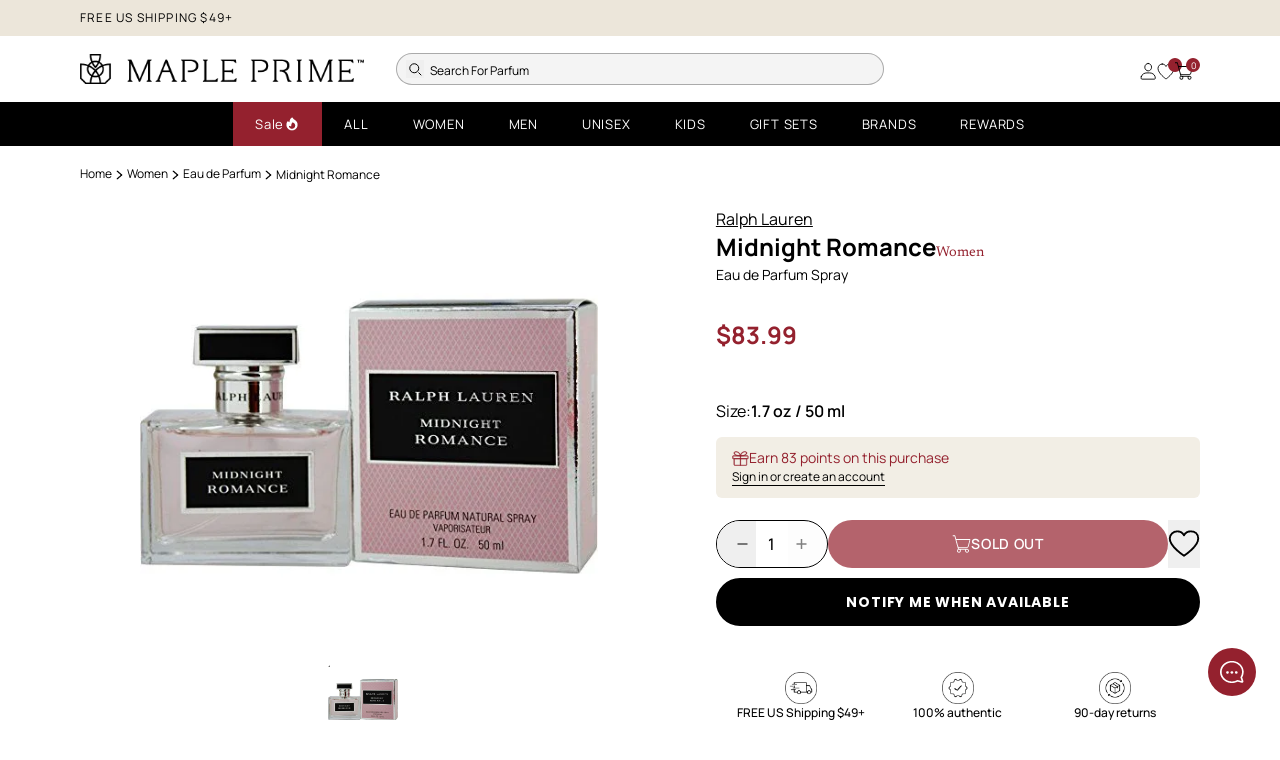

--- FILE ---
content_type: text/html; charset=utf-8
request_url: https://mapleprime.com/products/ralph-lauren-midnight-romance-eau-de-parfum-for-women
body_size: 109708
content:
<!doctype html>
<html x-data class="js" lang="en">
  <head>
	<!-- Added by AVADA SEO Suite -->
	<script>
  const avadaLightJsExclude = ['cdn.nfcube.com', 'assets/ecom.js', 'variant-title-king', 'linked_options_variants', 'smile-loader.js', 'smart-product-filter-search', 'rivo-loyalty-referrals', 'avada-cookie-consent', 'consentmo-gdpr', 'quinn', 'pandectes'];
  const avadaLightJsInclude = ['https://www.googletagmanager.com/', 'https://connect.facebook.net/', 'https://business-api.tiktok.com/', 'https://static.klaviyo.com/'];
  window.AVADA_SPEED_BLACKLIST = avadaLightJsInclude.map(item => new RegExp(item, 'i'));
  window.AVADA_SPEED_WHITELIST = avadaLightJsExclude.map(item => new RegExp(item, 'i'));
</script>

<script>
  const isSpeedUpEnable = !0 || Date.now() < 0;
  if (isSpeedUpEnable) {
    const avadaSpeedUp=1;
    if(isSpeedUpEnable) {
  function _0x55aa(_0x575858,_0x2fd0be){const _0x30a92f=_0x1cb5();return _0x55aa=function(_0x4e8b41,_0xcd1690){_0x4e8b41=_0x4e8b41-(0xb5e+0xd*0x147+-0x1b1a);let _0x1c09f7=_0x30a92f[_0x4e8b41];return _0x1c09f7;},_0x55aa(_0x575858,_0x2fd0be);}(function(_0x4ad4dc,_0x42545f){const _0x5c7741=_0x55aa,_0x323f4d=_0x4ad4dc();while(!![]){try{const _0x588ea5=parseInt(_0x5c7741(0x10c))/(0xb6f+-0x1853+0xce5)*(-parseInt(_0x5c7741(0x157))/(-0x2363*0x1+0x1dd4+0x591*0x1))+-parseInt(_0x5c7741(0x171))/(0x269b+-0xeb+-0xf*0x283)*(parseInt(_0x5c7741(0x116))/(0x2e1+0x1*0x17b3+-0x110*0x19))+-parseInt(_0x5c7741(0x147))/(-0x1489+-0x312*0x6+0x26fa*0x1)+-parseInt(_0x5c7741(0xfa))/(-0x744+0x1*0xb5d+-0x413)*(-parseInt(_0x5c7741(0x102))/(-0x1e87+0x9e*-0x16+0x2c22))+parseInt(_0x5c7741(0x136))/(0x1e2d+0x1498+-0x1a3*0x1f)+parseInt(_0x5c7741(0x16e))/(0x460+0x1d96+0x3*-0xb4f)*(-parseInt(_0x5c7741(0xe3))/(-0x9ca+-0x1*-0x93f+0x1*0x95))+parseInt(_0x5c7741(0xf8))/(-0x1f73*0x1+0x6*-0x510+0x3dde);if(_0x588ea5===_0x42545f)break;else _0x323f4d['push'](_0x323f4d['shift']());}catch(_0x5d6d7e){_0x323f4d['push'](_0x323f4d['shift']());}}}(_0x1cb5,-0x193549+0x5dc3*-0x31+-0x2f963*-0x13),(function(){const _0x5cb2b4=_0x55aa,_0x23f9e9={'yXGBq':function(_0x237aef,_0x385938){return _0x237aef!==_0x385938;},'XduVF':function(_0x21018d,_0x56ff60){return _0x21018d===_0x56ff60;},'RChnz':_0x5cb2b4(0xf4)+_0x5cb2b4(0xe9)+_0x5cb2b4(0x14a),'TAsuR':function(_0xe21eca,_0x33e114){return _0xe21eca%_0x33e114;},'EvLYw':function(_0x1326ad,_0x261d04){return _0x1326ad!==_0x261d04;},'nnhAQ':_0x5cb2b4(0x107),'swpMF':_0x5cb2b4(0x16d),'plMMu':_0x5cb2b4(0xe8)+_0x5cb2b4(0x135),'PqBPA':function(_0x2ba85c,_0x35b541){return _0x2ba85c<_0x35b541;},'NKPCA':_0x5cb2b4(0xfc),'TINqh':function(_0x4116e3,_0x3ffd02,_0x2c8722){return _0x4116e3(_0x3ffd02,_0x2c8722);},'BAueN':_0x5cb2b4(0x120),'NgloT':_0x5cb2b4(0x14c),'ThSSU':function(_0xeb212a,_0x4341c1){return _0xeb212a+_0x4341c1;},'lDDHN':function(_0x4a1a48,_0x45ebfb){return _0x4a1a48 instanceof _0x45ebfb;},'toAYB':function(_0xcf0fa9,_0xf5fa6a){return _0xcf0fa9 instanceof _0xf5fa6a;},'VMiyW':function(_0x5300e4,_0x44e0f4){return _0x5300e4(_0x44e0f4);},'iyhbw':_0x5cb2b4(0x119),'zuWfR':function(_0x19c3e4,_0x4ee6e8){return _0x19c3e4<_0x4ee6e8;},'vEmrv':function(_0xd798cf,_0x5ea2dd){return _0xd798cf!==_0x5ea2dd;},'yxERj':function(_0x24b03b,_0x5aa292){return _0x24b03b||_0x5aa292;},'MZpwM':_0x5cb2b4(0x110)+_0x5cb2b4(0x109)+'pt','IeUHK':function(_0x5a4c7e,_0x2edf70){return _0x5a4c7e-_0x2edf70;},'Idvge':function(_0x3b526e,_0x36b469){return _0x3b526e<_0x36b469;},'qRwfm':_0x5cb2b4(0x16b)+_0x5cb2b4(0xf1),'CvXDN':function(_0x4b4208,_0x1db216){return _0x4b4208<_0x1db216;},'acPIM':function(_0x7d44b7,_0x3020d2){return _0x7d44b7(_0x3020d2);},'MyLMO':function(_0x22d4b2,_0xe7a6a0){return _0x22d4b2<_0xe7a6a0;},'boDyh':function(_0x176992,_0x346381,_0xab7fc){return _0x176992(_0x346381,_0xab7fc);},'ZANXD':_0x5cb2b4(0x10f)+_0x5cb2b4(0x12a)+_0x5cb2b4(0x142),'CXwRZ':_0x5cb2b4(0x123)+_0x5cb2b4(0x15f),'AuMHM':_0x5cb2b4(0x161),'KUuFZ':_0x5cb2b4(0xe6),'MSwtw':_0x5cb2b4(0x13a),'ERvPB':_0x5cb2b4(0x134),'ycTDj':_0x5cb2b4(0x15b),'Tvhir':_0x5cb2b4(0x154)},_0x469be1=_0x23f9e9[_0x5cb2b4(0x153)],_0x36fe07={'blacklist':window[_0x5cb2b4(0x11f)+_0x5cb2b4(0x115)+'T'],'whitelist':window[_0x5cb2b4(0x11f)+_0x5cb2b4(0x13e)+'T']},_0x26516a={'blacklisted':[]},_0x34e4a6=(_0x2be2f5,_0x25b3b2)=>{const _0x80dd2=_0x5cb2b4;if(_0x2be2f5&&(!_0x25b3b2||_0x23f9e9[_0x80dd2(0x13b)](_0x25b3b2,_0x469be1))&&(!_0x36fe07[_0x80dd2(0x170)]||_0x36fe07[_0x80dd2(0x170)][_0x80dd2(0x151)](_0xa5c7cf=>_0xa5c7cf[_0x80dd2(0x12b)](_0x2be2f5)))&&(!_0x36fe07[_0x80dd2(0x165)]||_0x36fe07[_0x80dd2(0x165)][_0x80dd2(0x156)](_0x4e2570=>!_0x4e2570[_0x80dd2(0x12b)](_0x2be2f5)))&&_0x23f9e9[_0x80dd2(0xf7)](avadaSpeedUp,0x5*0x256+-0x1*0x66c+-0x542+0.5)&&_0x2be2f5[_0x80dd2(0x137)](_0x23f9e9[_0x80dd2(0xe7)])){const _0x413c89=_0x2be2f5[_0x80dd2(0x16c)];return _0x23f9e9[_0x80dd2(0xf7)](_0x23f9e9[_0x80dd2(0x11e)](_0x413c89,-0x1deb*-0x1+0xf13+-0x2cfc),0x1176+-0x78b*0x5+0x1441);}return _0x2be2f5&&(!_0x25b3b2||_0x23f9e9[_0x80dd2(0xed)](_0x25b3b2,_0x469be1))&&(!_0x36fe07[_0x80dd2(0x170)]||_0x36fe07[_0x80dd2(0x170)][_0x80dd2(0x151)](_0x3d689d=>_0x3d689d[_0x80dd2(0x12b)](_0x2be2f5)))&&(!_0x36fe07[_0x80dd2(0x165)]||_0x36fe07[_0x80dd2(0x165)][_0x80dd2(0x156)](_0x26a7b3=>!_0x26a7b3[_0x80dd2(0x12b)](_0x2be2f5)));},_0x11462f=function(_0x42927f){const _0x346823=_0x5cb2b4,_0x5426ae=_0x42927f[_0x346823(0x159)+'te'](_0x23f9e9[_0x346823(0x14e)]);return _0x36fe07[_0x346823(0x170)]&&_0x36fe07[_0x346823(0x170)][_0x346823(0x156)](_0x107b0d=>!_0x107b0d[_0x346823(0x12b)](_0x5426ae))||_0x36fe07[_0x346823(0x165)]&&_0x36fe07[_0x346823(0x165)][_0x346823(0x151)](_0x1e7160=>_0x1e7160[_0x346823(0x12b)](_0x5426ae));},_0x39299f=new MutationObserver(_0x45c995=>{const _0x21802a=_0x5cb2b4,_0x3bc801={'mafxh':function(_0x6f9c57,_0x229989){const _0x9d39b1=_0x55aa;return _0x23f9e9[_0x9d39b1(0xf7)](_0x6f9c57,_0x229989);},'SrchE':_0x23f9e9[_0x21802a(0xe2)],'pvjbV':_0x23f9e9[_0x21802a(0xf6)]};for(let _0x333494=-0x7d7+-0x893+0x106a;_0x23f9e9[_0x21802a(0x158)](_0x333494,_0x45c995[_0x21802a(0x16c)]);_0x333494++){const {addedNodes:_0x1b685b}=_0x45c995[_0x333494];for(let _0x2f087=0x1f03+0x84b+0x1*-0x274e;_0x23f9e9[_0x21802a(0x158)](_0x2f087,_0x1b685b[_0x21802a(0x16c)]);_0x2f087++){const _0x4e5bac=_0x1b685b[_0x2f087];if(_0x23f9e9[_0x21802a(0xf7)](_0x4e5bac[_0x21802a(0x121)],-0x1f3a+-0x1*0x1b93+-0x3*-0x139a)&&_0x23f9e9[_0x21802a(0xf7)](_0x4e5bac[_0x21802a(0x152)],_0x23f9e9[_0x21802a(0xe0)])){const _0x5d9a67=_0x4e5bac[_0x21802a(0x107)],_0x3fb522=_0x4e5bac[_0x21802a(0x16d)];if(_0x23f9e9[_0x21802a(0x103)](_0x34e4a6,_0x5d9a67,_0x3fb522)){_0x26516a[_0x21802a(0x160)+'d'][_0x21802a(0x128)]([_0x4e5bac,_0x4e5bac[_0x21802a(0x16d)]]),_0x4e5bac[_0x21802a(0x16d)]=_0x469be1;const _0x1e52da=function(_0x2c95ff){const _0x359b13=_0x21802a;if(_0x3bc801[_0x359b13(0x118)](_0x4e5bac[_0x359b13(0x159)+'te'](_0x3bc801[_0x359b13(0x166)]),_0x469be1))_0x2c95ff[_0x359b13(0x112)+_0x359b13(0x150)]();_0x4e5bac[_0x359b13(0xec)+_0x359b13(0x130)](_0x3bc801[_0x359b13(0xe4)],_0x1e52da);};_0x4e5bac[_0x21802a(0x12d)+_0x21802a(0x163)](_0x23f9e9[_0x21802a(0xf6)],_0x1e52da),_0x4e5bac[_0x21802a(0x12c)+_0x21802a(0x131)]&&_0x4e5bac[_0x21802a(0x12c)+_0x21802a(0x131)][_0x21802a(0x11a)+'d'](_0x4e5bac);}}}}});_0x39299f[_0x5cb2b4(0x105)](document[_0x5cb2b4(0x10b)+_0x5cb2b4(0x16a)],{'childList':!![],'subtree':!![]});const _0x2910a9=/[|\\{}()\[\]^$+*?.]/g,_0xa9f173=function(..._0x1baa33){const _0x3053cc=_0x5cb2b4,_0x2e6f61={'mMWha':function(_0x158c76,_0x5c404b){const _0x25a05c=_0x55aa;return _0x23f9e9[_0x25a05c(0xf7)](_0x158c76,_0x5c404b);},'BXirI':_0x23f9e9[_0x3053cc(0x141)],'COGok':function(_0x421bf7,_0x55453a){const _0x4fd417=_0x3053cc;return _0x23f9e9[_0x4fd417(0x167)](_0x421bf7,_0x55453a);},'XLSAp':function(_0x193984,_0x35c446){const _0x5bbecf=_0x3053cc;return _0x23f9e9[_0x5bbecf(0xed)](_0x193984,_0x35c446);},'EygRw':function(_0xfbb69c,_0x21b15d){const _0xe5c840=_0x3053cc;return _0x23f9e9[_0xe5c840(0x104)](_0xfbb69c,_0x21b15d);},'xZuNx':_0x23f9e9[_0x3053cc(0x139)],'SBUaW':function(_0x5739bf,_0x2c2fab){const _0x42cbb1=_0x3053cc;return _0x23f9e9[_0x42cbb1(0x172)](_0x5739bf,_0x2c2fab);},'EAoTR':function(_0x123b29,_0x5b29bf){const _0x2828d2=_0x3053cc;return _0x23f9e9[_0x2828d2(0x11d)](_0x123b29,_0x5b29bf);},'cdYdq':_0x23f9e9[_0x3053cc(0x14e)],'WzJcf':_0x23f9e9[_0x3053cc(0xe2)],'nytPK':function(_0x53f733,_0x4ad021){const _0x4f0333=_0x3053cc;return _0x23f9e9[_0x4f0333(0x148)](_0x53f733,_0x4ad021);},'oUrHG':_0x23f9e9[_0x3053cc(0x14d)],'dnxjX':function(_0xed6b5f,_0x573f55){const _0x57aa03=_0x3053cc;return _0x23f9e9[_0x57aa03(0x15a)](_0xed6b5f,_0x573f55);}};_0x23f9e9[_0x3053cc(0x15d)](_0x1baa33[_0x3053cc(0x16c)],-0x1a3*-0x9+-0xf9*0xb+-0x407*0x1)?(_0x36fe07[_0x3053cc(0x170)]=[],_0x36fe07[_0x3053cc(0x165)]=[]):(_0x36fe07[_0x3053cc(0x170)]&&(_0x36fe07[_0x3053cc(0x170)]=_0x36fe07[_0x3053cc(0x170)][_0x3053cc(0x106)](_0xa8e001=>_0x1baa33[_0x3053cc(0x156)](_0x4a8a28=>{const _0x2e425b=_0x3053cc;if(_0x2e6f61[_0x2e425b(0x111)](typeof _0x4a8a28,_0x2e6f61[_0x2e425b(0x155)]))return!_0xa8e001[_0x2e425b(0x12b)](_0x4a8a28);else{if(_0x2e6f61[_0x2e425b(0xeb)](_0x4a8a28,RegExp))return _0x2e6f61[_0x2e425b(0x145)](_0xa8e001[_0x2e425b(0xdf)](),_0x4a8a28[_0x2e425b(0xdf)]());}}))),_0x36fe07[_0x3053cc(0x165)]&&(_0x36fe07[_0x3053cc(0x165)]=[..._0x36fe07[_0x3053cc(0x165)],..._0x1baa33[_0x3053cc(0xff)](_0x4e4c02=>{const _0x7c755c=_0x3053cc;if(_0x23f9e9[_0x7c755c(0xf7)](typeof _0x4e4c02,_0x23f9e9[_0x7c755c(0x141)])){const _0x932437=_0x4e4c02[_0x7c755c(0xea)](_0x2910a9,_0x23f9e9[_0x7c755c(0x16f)]),_0x34e686=_0x23f9e9[_0x7c755c(0xf0)](_0x23f9e9[_0x7c755c(0xf0)]('.*',_0x932437),'.*');if(_0x36fe07[_0x7c755c(0x165)][_0x7c755c(0x156)](_0x21ef9a=>_0x21ef9a[_0x7c755c(0xdf)]()!==_0x34e686[_0x7c755c(0xdf)]()))return new RegExp(_0x34e686);}else{if(_0x23f9e9[_0x7c755c(0x117)](_0x4e4c02,RegExp)){if(_0x36fe07[_0x7c755c(0x165)][_0x7c755c(0x156)](_0x5a3f09=>_0x5a3f09[_0x7c755c(0xdf)]()!==_0x4e4c02[_0x7c755c(0xdf)]()))return _0x4e4c02;}}return null;})[_0x3053cc(0x106)](Boolean)]));const _0x3eeb55=document[_0x3053cc(0x11b)+_0x3053cc(0x10e)](_0x23f9e9[_0x3053cc(0xf0)](_0x23f9e9[_0x3053cc(0xf0)](_0x23f9e9[_0x3053cc(0x122)],_0x469be1),'"]'));for(let _0xf831f7=-0x21aa+-0x1793+0x393d*0x1;_0x23f9e9[_0x3053cc(0x14b)](_0xf831f7,_0x3eeb55[_0x3053cc(0x16c)]);_0xf831f7++){const _0x5868cb=_0x3eeb55[_0xf831f7];_0x23f9e9[_0x3053cc(0x132)](_0x11462f,_0x5868cb)&&(_0x26516a[_0x3053cc(0x160)+'d'][_0x3053cc(0x128)]([_0x5868cb,_0x23f9e9[_0x3053cc(0x14d)]]),_0x5868cb[_0x3053cc(0x12c)+_0x3053cc(0x131)][_0x3053cc(0x11a)+'d'](_0x5868cb));}let _0xdf8cd0=-0x17da+0x2461+-0xc87*0x1;[..._0x26516a[_0x3053cc(0x160)+'d']][_0x3053cc(0x10d)](([_0x226aeb,_0x33eaa7],_0xe33bca)=>{const _0x2aa7bf=_0x3053cc;if(_0x2e6f61[_0x2aa7bf(0x143)](_0x11462f,_0x226aeb)){const _0x41da0d=document[_0x2aa7bf(0x11c)+_0x2aa7bf(0x131)](_0x2e6f61[_0x2aa7bf(0x127)]);for(let _0x6784c7=0xd7b+-0xaa5+-0x2d6;_0x2e6f61[_0x2aa7bf(0x164)](_0x6784c7,_0x226aeb[_0x2aa7bf(0xe5)][_0x2aa7bf(0x16c)]);_0x6784c7++){const _0x4ca758=_0x226aeb[_0x2aa7bf(0xe5)][_0x6784c7];_0x2e6f61[_0x2aa7bf(0x12f)](_0x4ca758[_0x2aa7bf(0x133)],_0x2e6f61[_0x2aa7bf(0x13f)])&&_0x2e6f61[_0x2aa7bf(0x145)](_0x4ca758[_0x2aa7bf(0x133)],_0x2e6f61[_0x2aa7bf(0x100)])&&_0x41da0d[_0x2aa7bf(0xe1)+'te'](_0x4ca758[_0x2aa7bf(0x133)],_0x226aeb[_0x2aa7bf(0xe5)][_0x6784c7][_0x2aa7bf(0x12e)]);}_0x41da0d[_0x2aa7bf(0xe1)+'te'](_0x2e6f61[_0x2aa7bf(0x13f)],_0x226aeb[_0x2aa7bf(0x107)]),_0x41da0d[_0x2aa7bf(0xe1)+'te'](_0x2e6f61[_0x2aa7bf(0x100)],_0x2e6f61[_0x2aa7bf(0x101)](_0x33eaa7,_0x2e6f61[_0x2aa7bf(0x126)])),document[_0x2aa7bf(0x113)][_0x2aa7bf(0x146)+'d'](_0x41da0d),_0x26516a[_0x2aa7bf(0x160)+'d'][_0x2aa7bf(0x162)](_0x2e6f61[_0x2aa7bf(0x13d)](_0xe33bca,_0xdf8cd0),-0x105d*0x2+0x1*-0xeaa+0x2f65),_0xdf8cd0++;}}),_0x36fe07[_0x3053cc(0x170)]&&_0x23f9e9[_0x3053cc(0xf3)](_0x36fe07[_0x3053cc(0x170)][_0x3053cc(0x16c)],0x10f2+-0x1a42+0x951)&&_0x39299f[_0x3053cc(0x15c)]();},_0x4c2397=document[_0x5cb2b4(0x11c)+_0x5cb2b4(0x131)],_0x573f89={'src':Object[_0x5cb2b4(0x14f)+_0x5cb2b4(0xfd)+_0x5cb2b4(0x144)](HTMLScriptElement[_0x5cb2b4(0xf9)],_0x23f9e9[_0x5cb2b4(0x14e)]),'type':Object[_0x5cb2b4(0x14f)+_0x5cb2b4(0xfd)+_0x5cb2b4(0x144)](HTMLScriptElement[_0x5cb2b4(0xf9)],_0x23f9e9[_0x5cb2b4(0xe2)])};document[_0x5cb2b4(0x11c)+_0x5cb2b4(0x131)]=function(..._0x4db605){const _0x1480b5=_0x5cb2b4,_0x3a6982={'KNNxG':function(_0x32fa39,_0x2a57e4,_0x3cc08f){const _0x5ead12=_0x55aa;return _0x23f9e9[_0x5ead12(0x169)](_0x32fa39,_0x2a57e4,_0x3cc08f);}};if(_0x23f9e9[_0x1480b5(0x13b)](_0x4db605[-0x4*-0x376+0x4*0x2f+-0xe94][_0x1480b5(0x140)+'e'](),_0x23f9e9[_0x1480b5(0x139)]))return _0x4c2397[_0x1480b5(0x114)](document)(..._0x4db605);const _0x2f091d=_0x4c2397[_0x1480b5(0x114)](document)(..._0x4db605);try{Object[_0x1480b5(0xf2)+_0x1480b5(0x149)](_0x2f091d,{'src':{..._0x573f89[_0x1480b5(0x107)],'set'(_0x3ae2bc){const _0x5d6fdc=_0x1480b5;_0x3a6982[_0x5d6fdc(0x129)](_0x34e4a6,_0x3ae2bc,_0x2f091d[_0x5d6fdc(0x16d)])&&_0x573f89[_0x5d6fdc(0x16d)][_0x5d6fdc(0x10a)][_0x5d6fdc(0x125)](this,_0x469be1),_0x573f89[_0x5d6fdc(0x107)][_0x5d6fdc(0x10a)][_0x5d6fdc(0x125)](this,_0x3ae2bc);}},'type':{..._0x573f89[_0x1480b5(0x16d)],'get'(){const _0x436e9e=_0x1480b5,_0x4b63b9=_0x573f89[_0x436e9e(0x16d)][_0x436e9e(0xfb)][_0x436e9e(0x125)](this);if(_0x23f9e9[_0x436e9e(0xf7)](_0x4b63b9,_0x469be1)||_0x23f9e9[_0x436e9e(0x103)](_0x34e4a6,this[_0x436e9e(0x107)],_0x4b63b9))return null;return _0x4b63b9;},'set'(_0x174ea3){const _0x1dff57=_0x1480b5,_0xa2fd13=_0x23f9e9[_0x1dff57(0x103)](_0x34e4a6,_0x2f091d[_0x1dff57(0x107)],_0x2f091d[_0x1dff57(0x16d)])?_0x469be1:_0x174ea3;_0x573f89[_0x1dff57(0x16d)][_0x1dff57(0x10a)][_0x1dff57(0x125)](this,_0xa2fd13);}}}),_0x2f091d[_0x1480b5(0xe1)+'te']=function(_0x5b0870,_0x8c60d5){const _0xab22d4=_0x1480b5;if(_0x23f9e9[_0xab22d4(0xf7)](_0x5b0870,_0x23f9e9[_0xab22d4(0xe2)])||_0x23f9e9[_0xab22d4(0xf7)](_0x5b0870,_0x23f9e9[_0xab22d4(0x14e)]))_0x2f091d[_0x5b0870]=_0x8c60d5;else HTMLScriptElement[_0xab22d4(0xf9)][_0xab22d4(0xe1)+'te'][_0xab22d4(0x125)](_0x2f091d,_0x5b0870,_0x8c60d5);};}catch(_0x5a9461){console[_0x1480b5(0x168)](_0x23f9e9[_0x1480b5(0xef)],_0x5a9461);}return _0x2f091d;};const _0x5883c5=[_0x23f9e9[_0x5cb2b4(0xfe)],_0x23f9e9[_0x5cb2b4(0x13c)],_0x23f9e9[_0x5cb2b4(0xf5)],_0x23f9e9[_0x5cb2b4(0x15e)],_0x23f9e9[_0x5cb2b4(0x138)],_0x23f9e9[_0x5cb2b4(0x124)]],_0x4ab8d2=_0x5883c5[_0x5cb2b4(0xff)](_0x439d08=>{return{'type':_0x439d08,'listener':()=>_0xa9f173(),'options':{'passive':!![]}};});_0x4ab8d2[_0x5cb2b4(0x10d)](_0x4d3535=>{const _0x3882ab=_0x5cb2b4;document[_0x3882ab(0x12d)+_0x3882ab(0x163)](_0x4d3535[_0x3882ab(0x16d)],_0x4d3535[_0x3882ab(0xee)],_0x4d3535[_0x3882ab(0x108)]);});}()));function _0x1cb5(){const _0x15f8e0=['ault','some','tagName','CXwRZ','wheel','BXirI','every','6lYvYYX','PqBPA','getAttribu','IeUHK','touchstart','disconnect','Idvge','ERvPB','/blocked','blackliste','keydown','splice','stener','SBUaW','whitelist','SrchE','toAYB','warn','boDyh','ement','script[typ','length','type','346347wGqEBH','NgloT','blacklist','33OVoYHk','zuWfR','toString','NKPCA','setAttribu','swpMF','230EEqEiq','pvjbV','attributes','mousemove','RChnz','beforescri','y.com/exte','replace','COGok','removeEven','EvLYw','listener','ZANXD','ThSSU','e="','defineProp','MyLMO','cdn.shopif','MSwtw','plMMu','XduVF','22621984JRJQxz','prototype','8818116NVbcZr','get','SCRIPT','ertyDescri','AuMHM','map','WzJcf','nytPK','7kiZatp','TINqh','VMiyW','observe','filter','src','options','n/javascri','set','documentEl','478083wuqgQV','forEach','torAll','Avada cann','applicatio','mMWha','preventDef','head','bind','D_BLACKLIS','75496skzGVx','lDDHN','mafxh','script','removeChil','querySelec','createElem','vEmrv','TAsuR','AVADA_SPEE','string','nodeType','qRwfm','javascript','Tvhir','call','oUrHG','xZuNx','push','KNNxG','ot lazy lo','test','parentElem','addEventLi','value','EAoTR','tListener','ent','acPIM','name','touchmove','ptexecute','6968312SmqlIb','includes','ycTDj','iyhbw','touchend','yXGBq','KUuFZ','dnxjX','D_WHITELIS','cdYdq','toLowerCas','BAueN','ad script','EygRw','ptor','XLSAp','appendChil','4975500NoPAFA','yxERj','erties','nsions','CvXDN','\$&','MZpwM','nnhAQ','getOwnProp'];_0x1cb5=function(){return _0x15f8e0;};return _0x1cb5();}
}
    class LightJsLoader{constructor(e){this.jQs=[],this.listener=this.handleListener.bind(this,e),this.scripts=["default","defer","async"].reduce(((e,t)=>({...e,[t]:[]})),{});const t=this;e.forEach((e=>window.addEventListener(e,t.listener,{passive:!0})))}handleListener(e){const t=this;return e.forEach((e=>window.removeEventListener(e,t.listener))),"complete"===document.readyState?this.handleDOM():document.addEventListener("readystatechange",(e=>{if("complete"===e.target.readyState)return setTimeout(t.handleDOM.bind(t),1)}))}async handleDOM(){this.suspendEvent(),this.suspendJQuery(),this.findScripts(),this.preloadScripts();for(const e of Object.keys(this.scripts))await this.replaceScripts(this.scripts[e]);for(const e of["DOMContentLoaded","readystatechange"])await this.requestRepaint(),document.dispatchEvent(new Event("lightJS-"+e));document.lightJSonreadystatechange&&document.lightJSonreadystatechange();for(const e of["DOMContentLoaded","load"])await this.requestRepaint(),window.dispatchEvent(new Event("lightJS-"+e));await this.requestRepaint(),window.lightJSonload&&window.lightJSonload(),await this.requestRepaint(),this.jQs.forEach((e=>e(window).trigger("lightJS-jquery-load"))),window.dispatchEvent(new Event("lightJS-pageshow")),await this.requestRepaint(),window.lightJSonpageshow&&window.lightJSonpageshow()}async requestRepaint(){return new Promise((e=>requestAnimationFrame(e)))}findScripts(){document.querySelectorAll("script[type=lightJs]").forEach((e=>{e.hasAttribute("src")?e.hasAttribute("async")&&e.async?this.scripts.async.push(e):e.hasAttribute("defer")&&e.defer?this.scripts.defer.push(e):this.scripts.default.push(e):this.scripts.default.push(e)}))}preloadScripts(){const e=this,t=Object.keys(this.scripts).reduce(((t,n)=>[...t,...e.scripts[n]]),[]),n=document.createDocumentFragment();t.forEach((e=>{const t=e.getAttribute("src");if(!t)return;const s=document.createElement("link");s.href=t,s.rel="preload",s.as="script",n.appendChild(s)})),document.head.appendChild(n)}async replaceScripts(e){let t;for(;t=e.shift();)await this.requestRepaint(),new Promise((e=>{const n=document.createElement("script");[...t.attributes].forEach((e=>{"type"!==e.nodeName&&n.setAttribute(e.nodeName,e.nodeValue)})),t.hasAttribute("src")?(n.addEventListener("load",e),n.addEventListener("error",e)):(n.text=t.text,e()),t.parentNode.replaceChild(n,t)}))}suspendEvent(){const e={};[{obj:document,name:"DOMContentLoaded"},{obj:window,name:"DOMContentLoaded"},{obj:window,name:"load"},{obj:window,name:"pageshow"},{obj:document,name:"readystatechange"}].map((t=>function(t,n){function s(n){return e[t].list.indexOf(n)>=0?"lightJS-"+n:n}e[t]||(e[t]={list:[n],add:t.addEventListener,remove:t.removeEventListener},t.addEventListener=(...n)=>{n[0]=s(n[0]),e[t].add.apply(t,n)},t.removeEventListener=(...n)=>{n[0]=s(n[0]),e[t].remove.apply(t,n)})}(t.obj,t.name))),[{obj:document,name:"onreadystatechange"},{obj:window,name:"onpageshow"}].map((e=>function(e,t){let n=e[t];Object.defineProperty(e,t,{get:()=>n||function(){},set:s=>{e["lightJS"+t]=n=s}})}(e.obj,e.name)))}suspendJQuery(){const e=this;let t=window.jQuery;Object.defineProperty(window,"jQuery",{get:()=>t,set(n){if(!n||!n.fn||!e.jQs.includes(n))return void(t=n);n.fn.ready=n.fn.init.prototype.ready=e=>{e.bind(document)(n)};const s=n.fn.on;n.fn.on=n.fn.init.prototype.on=function(...e){if(window!==this[0])return s.apply(this,e),this;const t=e=>e.split(" ").map((e=>"load"===e||0===e.indexOf("load.")?"lightJS-jquery-load":e)).join(" ");return"string"==typeof e[0]||e[0]instanceof String?(e[0]=t(e[0]),s.apply(this,e),this):("object"==typeof e[0]&&Object.keys(e[0]).forEach((n=>{delete Object.assign(e[0],{[t(n)]:e[0][n]})[n]})),s.apply(this,e),this)},e.jQs.push(n),t=n}})}}
new LightJsLoader(["keydown","mousemove","touchend","touchmove","touchstart","wheel"]);
  }
</script><!-- meta basic type product --><!-- meta basic type collection --><!-- meta basic type article -->

	<!-- /Added by AVADA SEO Suite -->
<script src="https://sapi.negate.io/script/sMq255Hqd+O+9hVLuq7+1g==?shop=mapleprime1.myshopify.com"></script>
    <!-- "snippets/limespot.liquid" was not rendered, the associated app was uninstalled -->
    <meta charset="utf-8">
    <meta http-equiv="X-UA-Compatible" content="IE=edge">
    <meta name="viewport" content="width=device-width,initial-scale=1,viewport-fit=cover">
    <meta name="theme-color" content="">
    <link rel="canonical" href="https://mapleprime.com/products/ralph-lauren-midnight-romance-eau-de-parfum-for-women"><link
        rel="icon"
        type="image/png"
        href="//mapleprime.com/cdn/shop/files/Icon_A_Black_c359e61a-c5d7-47b0-9715-8a008d710773.png?crop=center&height=32&v=1758879668&width=32"
        media="(prefers-color-scheme: light)"
      ><link
        rel="icon"
        type="image/png"
        href="//mapleprime.com/cdn/shop/files/Icon_A_White.png?crop=center&height=32&v=1759397196&width=32"
        media="(prefers-color-scheme: dark)"
      ><link rel="preconnect" href="https://fonts.googleapis.com">
<link rel="preconnect" href="https://fonts.gstatic.com" crossorigin>
<link
  href="https://fonts.googleapis.com/css2?family=Manrope:wght@200..800&family=Newsreader:ital,opsz,wght@0,6..72,200..800;1,6..72,200..800&display=swap"
  rel="stylesheet"
>

<style>
  :root {
    --custom-font-primary: Newsreader, sans-serif;
    --custom-font-secondary: Manrope, sans-serif;
  }
</style>

    <title>
      Ralph Lauren Midnight Romance Eau de Parfum for Women | Maple Prime</title>

    
      <meta name="description" content="Ralph Lauren Midnight Romance is a seductive fragrance designed for the modern woman who embraces her inner allure. This captivating scent opens with a burst of juicy raspberry and luscious black vanilla, creating a sweet and sensual allure. As the fragrance evolves, hints of exotic jasmine and creamy orchid emerge, adding depth and complexity. The base notes of warm amber and musk provide a sensual and lasting finish, leaving a memorable impression. Midnight Romance is the perfect accessory for a night of romance and intrigue.⚡ Buy Ralph Lauren Midnight Romance Eau de Parfum for Women at the best price with offers in United States. ✓ Free Shipping ✓ Only Genuine Products ✓ Best Offers.">
    

    

<meta property="og:site_name" content="Maple Prime">
<meta property="og:url" content="https://mapleprime.com/products/ralph-lauren-midnight-romance-eau-de-parfum-for-women">
<meta property="og:title" content="Ralph Lauren Midnight Romance Women Eau de Parfum | Maple Prime">
<meta property="og:type" content="product">
<meta property="og:description" content="Buy Ralph Lauren Midnight Romance Women Eau de Parfum at MaplePrime.com for up to 80% discount. 100% authentic, Free shipping on all USA orders."><meta property="og:image" content="http://mapleprime.com/cdn/shop/files/Ralph_Lauren_Midnight_Romance_1.7_oz.jpg?v=1759928814">
  <meta property="og:image:secure_url" content="https://mapleprime.com/cdn/shop/files/Ralph_Lauren_Midnight_Romance_1.7_oz.jpg?v=1759928814">
  <meta property="og:image:width" content="500">
  <meta property="og:image:height" content="500"><meta property="og:price:amount" content="83.99">
  <meta property="og:price:currency" content="USD"><meta name="twitter:card" content="summary_large_image">
<meta name="twitter:title" content="Ralph Lauren Midnight Romance Women Eau de Parfum | Maple Prime">
<meta name="twitter:description" content="Buy Ralph Lauren Midnight Romance Women Eau de Parfum at MaplePrime.com for up to 80% discount. 100% authentic, Free shipping on all USA orders.">


    <script>window.performance && window.performance.mark && window.performance.mark('shopify.content_for_header.start');</script><meta id="shopify-digital-wallet" name="shopify-digital-wallet" content="/75621040436/digital_wallets/dialog">
<meta name="shopify-checkout-api-token" content="dfbdb0ea1b8bc21e2b703f45b3d1fc3e">
<meta id="in-context-paypal-metadata" data-shop-id="75621040436" data-venmo-supported="false" data-environment="production" data-locale="en_US" data-paypal-v4="true" data-currency="USD">
<link rel="alternate" type="application/json+oembed" href="https://mapleprime.com/products/ralph-lauren-midnight-romance-eau-de-parfum-for-women.oembed">
<script async="async" src="/checkouts/internal/preloads.js?locale=en-US"></script>
<link rel="preconnect" href="https://shop.app" crossorigin="anonymous">
<script async="async" src="https://shop.app/checkouts/internal/preloads.js?locale=en-US&shop_id=75621040436" crossorigin="anonymous"></script>
<script id="apple-pay-shop-capabilities" type="application/json">{"shopId":75621040436,"countryCode":"US","currencyCode":"USD","merchantCapabilities":["supports3DS"],"merchantId":"gid:\/\/shopify\/Shop\/75621040436","merchantName":"Maple Prime","requiredBillingContactFields":["postalAddress","email","phone"],"requiredShippingContactFields":["postalAddress","email","phone"],"shippingType":"shipping","supportedNetworks":["visa","masterCard","amex","discover","elo","jcb"],"total":{"type":"pending","label":"Maple Prime","amount":"1.00"},"shopifyPaymentsEnabled":true,"supportsSubscriptions":true}</script>
<script id="shopify-features" type="application/json">{"accessToken":"dfbdb0ea1b8bc21e2b703f45b3d1fc3e","betas":["rich-media-storefront-analytics"],"domain":"mapleprime.com","predictiveSearch":true,"shopId":75621040436,"locale":"en"}</script>
<script>var Shopify = Shopify || {};
Shopify.shop = "mapleprime1.myshopify.com";
Shopify.locale = "en";
Shopify.currency = {"active":"USD","rate":"1.0"};
Shopify.country = "US";
Shopify.theme = {"name":"[42DM] New theme","id":167718453556,"schema_name":"Dawn","schema_version":"15.2.0","theme_store_id":null,"role":"main"};
Shopify.theme.handle = "null";
Shopify.theme.style = {"id":null,"handle":null};
Shopify.cdnHost = "mapleprime.com/cdn";
Shopify.routes = Shopify.routes || {};
Shopify.routes.root = "/";</script>
<script type="module">!function(o){(o.Shopify=o.Shopify||{}).modules=!0}(window);</script>
<script>!function(o){function n(){var o=[];function n(){o.push(Array.prototype.slice.apply(arguments))}return n.q=o,n}var t=o.Shopify=o.Shopify||{};t.loadFeatures=n(),t.autoloadFeatures=n()}(window);</script>
<script>
  window.ShopifyPay = window.ShopifyPay || {};
  window.ShopifyPay.apiHost = "shop.app\/pay";
  window.ShopifyPay.redirectState = null;
</script>
<script id="shop-js-analytics" type="application/json">{"pageType":"product"}</script>
<script defer="defer" async type="module" src="//mapleprime.com/cdn/shopifycloud/shop-js/modules/v2/client.init-shop-cart-sync_BdyHc3Nr.en.esm.js"></script>
<script defer="defer" async type="module" src="//mapleprime.com/cdn/shopifycloud/shop-js/modules/v2/chunk.common_Daul8nwZ.esm.js"></script>
<script type="module">
  await import("//mapleprime.com/cdn/shopifycloud/shop-js/modules/v2/client.init-shop-cart-sync_BdyHc3Nr.en.esm.js");
await import("//mapleprime.com/cdn/shopifycloud/shop-js/modules/v2/chunk.common_Daul8nwZ.esm.js");

  window.Shopify.SignInWithShop?.initShopCartSync?.({"fedCMEnabled":true,"windoidEnabled":true});

</script>
<script>
  window.Shopify = window.Shopify || {};
  if (!window.Shopify.featureAssets) window.Shopify.featureAssets = {};
  window.Shopify.featureAssets['shop-js'] = {"shop-cart-sync":["modules/v2/client.shop-cart-sync_QYOiDySF.en.esm.js","modules/v2/chunk.common_Daul8nwZ.esm.js"],"init-fed-cm":["modules/v2/client.init-fed-cm_DchLp9rc.en.esm.js","modules/v2/chunk.common_Daul8nwZ.esm.js"],"shop-button":["modules/v2/client.shop-button_OV7bAJc5.en.esm.js","modules/v2/chunk.common_Daul8nwZ.esm.js"],"init-windoid":["modules/v2/client.init-windoid_DwxFKQ8e.en.esm.js","modules/v2/chunk.common_Daul8nwZ.esm.js"],"shop-cash-offers":["modules/v2/client.shop-cash-offers_DWtL6Bq3.en.esm.js","modules/v2/chunk.common_Daul8nwZ.esm.js","modules/v2/chunk.modal_CQq8HTM6.esm.js"],"shop-toast-manager":["modules/v2/client.shop-toast-manager_CX9r1SjA.en.esm.js","modules/v2/chunk.common_Daul8nwZ.esm.js"],"init-shop-email-lookup-coordinator":["modules/v2/client.init-shop-email-lookup-coordinator_UhKnw74l.en.esm.js","modules/v2/chunk.common_Daul8nwZ.esm.js"],"pay-button":["modules/v2/client.pay-button_DzxNnLDY.en.esm.js","modules/v2/chunk.common_Daul8nwZ.esm.js"],"avatar":["modules/v2/client.avatar_BTnouDA3.en.esm.js"],"init-shop-cart-sync":["modules/v2/client.init-shop-cart-sync_BdyHc3Nr.en.esm.js","modules/v2/chunk.common_Daul8nwZ.esm.js"],"shop-login-button":["modules/v2/client.shop-login-button_D8B466_1.en.esm.js","modules/v2/chunk.common_Daul8nwZ.esm.js","modules/v2/chunk.modal_CQq8HTM6.esm.js"],"init-customer-accounts-sign-up":["modules/v2/client.init-customer-accounts-sign-up_C8fpPm4i.en.esm.js","modules/v2/client.shop-login-button_D8B466_1.en.esm.js","modules/v2/chunk.common_Daul8nwZ.esm.js","modules/v2/chunk.modal_CQq8HTM6.esm.js"],"init-shop-for-new-customer-accounts":["modules/v2/client.init-shop-for-new-customer-accounts_CVTO0Ztu.en.esm.js","modules/v2/client.shop-login-button_D8B466_1.en.esm.js","modules/v2/chunk.common_Daul8nwZ.esm.js","modules/v2/chunk.modal_CQq8HTM6.esm.js"],"init-customer-accounts":["modules/v2/client.init-customer-accounts_dRgKMfrE.en.esm.js","modules/v2/client.shop-login-button_D8B466_1.en.esm.js","modules/v2/chunk.common_Daul8nwZ.esm.js","modules/v2/chunk.modal_CQq8HTM6.esm.js"],"shop-follow-button":["modules/v2/client.shop-follow-button_CkZpjEct.en.esm.js","modules/v2/chunk.common_Daul8nwZ.esm.js","modules/v2/chunk.modal_CQq8HTM6.esm.js"],"lead-capture":["modules/v2/client.lead-capture_BntHBhfp.en.esm.js","modules/v2/chunk.common_Daul8nwZ.esm.js","modules/v2/chunk.modal_CQq8HTM6.esm.js"],"checkout-modal":["modules/v2/client.checkout-modal_CfxcYbTm.en.esm.js","modules/v2/chunk.common_Daul8nwZ.esm.js","modules/v2/chunk.modal_CQq8HTM6.esm.js"],"shop-login":["modules/v2/client.shop-login_Da4GZ2H6.en.esm.js","modules/v2/chunk.common_Daul8nwZ.esm.js","modules/v2/chunk.modal_CQq8HTM6.esm.js"],"payment-terms":["modules/v2/client.payment-terms_MV4M3zvL.en.esm.js","modules/v2/chunk.common_Daul8nwZ.esm.js","modules/v2/chunk.modal_CQq8HTM6.esm.js"]};
</script>
<script>(function() {
  var isLoaded = false;
  function asyncLoad() {
    if (isLoaded) return;
    isLoaded = true;
    var urls = ["https:\/\/d18eg7dreypte5.cloudfront.net\/browse-abandonment\/smsbump_timer.js?shop=mapleprime1.myshopify.com","https:\/\/cdn-loyalty.yotpo.com\/loader\/EcuTg2eVgax8BxRBDof0bg.js?shop=mapleprime1.myshopify.com","\/\/cdn.shopify.com\/proxy\/81ca8ec979fc28d6d10e018459d7b3492721d65a6686341cfacec261ca9744d7\/forms-akamai.smsbump.com\/763126\/form_327013.js?ver=1743587121\u0026shop=mapleprime1.myshopify.com\u0026sp-cache-control=cHVibGljLCBtYXgtYWdlPTkwMA","https:\/\/ecommplugins-scripts.trustpilot.com\/v2.1\/js\/header.min.js?settings=eyJrZXkiOiJBc1hkZkpCdEtXc0tHMDRrIiwicyI6Im5vbmUifQ==\u0026v=2.5\u0026shop=mapleprime1.myshopify.com","https:\/\/ecommplugins-scripts.trustpilot.com\/v2.1\/js\/success.min.js?settings=eyJrZXkiOiJBc1hkZkpCdEtXc0tHMDRrIiwicyI6Im5vbmUiLCJ0IjpbIm9yZGVycy9mdWxmaWxsZWQiXSwidiI6IiIsImEiOiIifQ==\u0026shop=mapleprime1.myshopify.com","https:\/\/ecommplugins-trustboxsettings.trustpilot.com\/mapleprime1.myshopify.com.js?settings=1750772611462\u0026shop=mapleprime1.myshopify.com","https:\/\/widget.trustpilot.com\/bootstrap\/v5\/tp.widget.sync.bootstrap.min.js?shop=mapleprime1.myshopify.com","https:\/\/widget.trustpilot.com\/bootstrap\/v5\/tp.widget.sync.bootstrap.min.js?shop=mapleprime1.myshopify.com","https:\/\/cdn.nfcube.com\/instafeed-31c5714cd9fbb558e7954e59a725ca20.js?shop=mapleprime1.myshopify.com"];
    for (var i = 0; i < urls.length; i++) {
      var s = document.createElement('script');
      if ((!0 || Date.now() < 0) &&
      (!window.AVADA_SPEED_BLACKLIST || window.AVADA_SPEED_BLACKLIST.some(pattern => pattern.test(s))) &&
      (!window.AVADA_SPEED_WHITELIST || window.AVADA_SPEED_WHITELIST.every(pattern => !pattern.test(s)))) s.type = 'lightJs'; else s.type = 'text/javascript';
      s.async = true;
      s.src = urls[i];
      var x = document.getElementsByTagName('script')[0];
      x.parentNode.insertBefore(s, x);
    }
  };
  if(window.attachEvent) {
    window.attachEvent('onload', asyncLoad);
  } else {
    window.addEventListener('load', asyncLoad, false);
  }
})();</script>
<script id="__st">var __st={"a":75621040436,"offset":-18000,"reqid":"9f307502-476b-4399-8968-9f6fceeb2dc5-1769015266","pageurl":"mapleprime.com\/products\/ralph-lauren-midnight-romance-eau-de-parfum-for-women","u":"0cb60e6323cf","p":"product","rtyp":"product","rid":9129150447924};</script>
<script>window.ShopifyPaypalV4VisibilityTracking = true;</script>
<script id="captcha-bootstrap">!function(){'use strict';const t='contact',e='account',n='new_comment',o=[[t,t],['blogs',n],['comments',n],[t,'customer']],c=[[e,'customer_login'],[e,'guest_login'],[e,'recover_customer_password'],[e,'create_customer']],r=t=>t.map((([t,e])=>`form[action*='/${t}']:not([data-nocaptcha='true']) input[name='form_type'][value='${e}']`)).join(','),a=t=>()=>t?[...document.querySelectorAll(t)].map((t=>t.form)):[];function s(){const t=[...o],e=r(t);return a(e)}const i='password',u='form_key',d=['recaptcha-v3-token','g-recaptcha-response','h-captcha-response',i],f=()=>{try{return window.sessionStorage}catch{return}},m='__shopify_v',_=t=>t.elements[u];function p(t,e,n=!1){try{const o=window.sessionStorage,c=JSON.parse(o.getItem(e)),{data:r}=function(t){const{data:e,action:n}=t;return t[m]||n?{data:e,action:n}:{data:t,action:n}}(c);for(const[e,n]of Object.entries(r))t.elements[e]&&(t.elements[e].value=n);n&&o.removeItem(e)}catch(o){console.error('form repopulation failed',{error:o})}}const l='form_type',E='cptcha';function T(t){t.dataset[E]=!0}const w=window,h=w.document,L='Shopify',v='ce_forms',y='captcha';let A=!1;((t,e)=>{const n=(g='f06e6c50-85a8-45c8-87d0-21a2b65856fe',I='https://cdn.shopify.com/shopifycloud/storefront-forms-hcaptcha/ce_storefront_forms_captcha_hcaptcha.v1.5.2.iife.js',D={infoText:'Protected by hCaptcha',privacyText:'Privacy',termsText:'Terms'},(t,e,n)=>{const o=w[L][v],c=o.bindForm;if(c)return c(t,g,e,D).then(n);var r;o.q.push([[t,g,e,D],n]),r=I,A||(h.body.append(Object.assign(h.createElement('script'),{id:'captcha-provider',async:!0,src:r})),A=!0)});var g,I,D;w[L]=w[L]||{},w[L][v]=w[L][v]||{},w[L][v].q=[],w[L][y]=w[L][y]||{},w[L][y].protect=function(t,e){n(t,void 0,e),T(t)},Object.freeze(w[L][y]),function(t,e,n,w,h,L){const[v,y,A,g]=function(t,e,n){const i=e?o:[],u=t?c:[],d=[...i,...u],f=r(d),m=r(i),_=r(d.filter((([t,e])=>n.includes(e))));return[a(f),a(m),a(_),s()]}(w,h,L),I=t=>{const e=t.target;return e instanceof HTMLFormElement?e:e&&e.form},D=t=>v().includes(t);t.addEventListener('submit',(t=>{const e=I(t);if(!e)return;const n=D(e)&&!e.dataset.hcaptchaBound&&!e.dataset.recaptchaBound,o=_(e),c=g().includes(e)&&(!o||!o.value);(n||c)&&t.preventDefault(),c&&!n&&(function(t){try{if(!f())return;!function(t){const e=f();if(!e)return;const n=_(t);if(!n)return;const o=n.value;o&&e.removeItem(o)}(t);const e=Array.from(Array(32),(()=>Math.random().toString(36)[2])).join('');!function(t,e){_(t)||t.append(Object.assign(document.createElement('input'),{type:'hidden',name:u})),t.elements[u].value=e}(t,e),function(t,e){const n=f();if(!n)return;const o=[...t.querySelectorAll(`input[type='${i}']`)].map((({name:t})=>t)),c=[...d,...o],r={};for(const[a,s]of new FormData(t).entries())c.includes(a)||(r[a]=s);n.setItem(e,JSON.stringify({[m]:1,action:t.action,data:r}))}(t,e)}catch(e){console.error('failed to persist form',e)}}(e),e.submit())}));const S=(t,e)=>{t&&!t.dataset[E]&&(n(t,e.some((e=>e===t))),T(t))};for(const o of['focusin','change'])t.addEventListener(o,(t=>{const e=I(t);D(e)&&S(e,y())}));const B=e.get('form_key'),M=e.get(l),P=B&&M;t.addEventListener('DOMContentLoaded',(()=>{const t=y();if(P)for(const e of t)e.elements[l].value===M&&p(e,B);[...new Set([...A(),...v().filter((t=>'true'===t.dataset.shopifyCaptcha))])].forEach((e=>S(e,t)))}))}(h,new URLSearchParams(w.location.search),n,t,e,['guest_login'])})(!0,!0)}();</script>
<script integrity="sha256-4kQ18oKyAcykRKYeNunJcIwy7WH5gtpwJnB7kiuLZ1E=" data-source-attribution="shopify.loadfeatures" defer="defer" src="//mapleprime.com/cdn/shopifycloud/storefront/assets/storefront/load_feature-a0a9edcb.js" crossorigin="anonymous"></script>
<script crossorigin="anonymous" defer="defer" src="//mapleprime.com/cdn/shopifycloud/storefront/assets/shopify_pay/storefront-65b4c6d7.js?v=20250812"></script>
<script data-source-attribution="shopify.dynamic_checkout.dynamic.init">var Shopify=Shopify||{};Shopify.PaymentButton=Shopify.PaymentButton||{isStorefrontPortableWallets:!0,init:function(){window.Shopify.PaymentButton.init=function(){};var t=document.createElement("script");t.src="https://mapleprime.com/cdn/shopifycloud/portable-wallets/latest/portable-wallets.en.js",t.type="module",document.head.appendChild(t)}};
</script>
<script data-source-attribution="shopify.dynamic_checkout.buyer_consent">
  function portableWalletsHideBuyerConsent(e){var t=document.getElementById("shopify-buyer-consent"),n=document.getElementById("shopify-subscription-policy-button");t&&n&&(t.classList.add("hidden"),t.setAttribute("aria-hidden","true"),n.removeEventListener("click",e))}function portableWalletsShowBuyerConsent(e){var t=document.getElementById("shopify-buyer-consent"),n=document.getElementById("shopify-subscription-policy-button");t&&n&&(t.classList.remove("hidden"),t.removeAttribute("aria-hidden"),n.addEventListener("click",e))}window.Shopify?.PaymentButton&&(window.Shopify.PaymentButton.hideBuyerConsent=portableWalletsHideBuyerConsent,window.Shopify.PaymentButton.showBuyerConsent=portableWalletsShowBuyerConsent);
</script>
<script data-source-attribution="shopify.dynamic_checkout.cart.bootstrap">document.addEventListener("DOMContentLoaded",(function(){function t(){return document.querySelector("shopify-accelerated-checkout-cart, shopify-accelerated-checkout")}if(t())Shopify.PaymentButton.init();else{new MutationObserver((function(e,n){t()&&(Shopify.PaymentButton.init(),n.disconnect())})).observe(document.body,{childList:!0,subtree:!0})}}));
</script>
<link id="shopify-accelerated-checkout-styles" rel="stylesheet" media="screen" href="https://mapleprime.com/cdn/shopifycloud/portable-wallets/latest/accelerated-checkout-backwards-compat.css" crossorigin="anonymous">
<style id="shopify-accelerated-checkout-cart">
        #shopify-buyer-consent {
  margin-top: 1em;
  display: inline-block;
  width: 100%;
}

#shopify-buyer-consent.hidden {
  display: none;
}

#shopify-subscription-policy-button {
  background: none;
  border: none;
  padding: 0;
  text-decoration: underline;
  font-size: inherit;
  cursor: pointer;
}

#shopify-subscription-policy-button::before {
  box-shadow: none;
}

      </style>

<script>window.performance && window.performance.mark && window.performance.mark('shopify.content_for_header.end');</script>

    <script>
    function updateHeaderHeight() {
        const header = document.querySelector("header");
        const announcementBar = document.querySelector("#anchorBlock");

        if (!header) return;

        let height = header.offsetHeight + announcementBar.offsetHeight;

        document.documentElement.style.setProperty("--header-height", `${height}px`);
    }
    window.addEventListener("load", updateHeaderHeight);
    window.addEventListener("resize", updateHeaderHeight);

    function updateStickyAtcHeight() {
        const stickyAtc = document.querySelector("#stickyAtcPDP");

        if (!stickyAtc) return;

        let height = stickyAtc.offsetHeight;

        document.documentElement.style.setProperty("--sticky-atc-height", `${height}px`);
    }
    window.addEventListener("load", updateStickyAtcHeight);
    window.addEventListener("resize", updateStickyAtcHeight);
    window.addEventListener("scroll", updateStickyAtcHeight);



    function handleize(str) {
        str = str.normalize('NFD').replace(/[\u0300-\u036f]/g, '') // Remove accents
            .replace(/([^\w]+|\s+)/g, '-') // Replace space and other characters by hyphen
            .replace(/\-\-+/g, '-')	// Replaces multiple hyphens by one hyphen
            .replace(/(^-+|-+$)/g, '') // Remove extra hyphens from beginning or end of the string
            .toLowerCase(); // To lowercase

        return str
    }
  function formatMoney(cents, calcWithRate = false) {
    cents = +cents;
    //import from https://www.npmjs.com/package/currency-symbol-map
    const currencySymbolMap = {
      AED: 'د.إ',
      AFN: '؋',
      ALL: 'L',
      AMD: '֏',
      ANG: 'ƒ',
      AOA: 'Kz',
      ARS: '$',
      AUD: '$',
      AWG: 'ƒ',
      AZN: '₼',
      BAM: 'KM',
      BBD: '$',
      BDT: '৳',
      BGN: 'лв',
      BHD: '.د.ب',
      BIF: 'FBu',
      BMD: '$',
      BND: '$',
      BOB: '$b',
      BOV: 'BOV',
      BRL: 'R$',
      BSD: '$',
      BTC: '₿',
      BTN: 'Nu.',
      BWP: 'P',
      BYN: 'Br',
      BYR: 'Br',
      BZD: 'BZ$',
      CAD: '$',
      CDF: 'FC',
      CHE: 'CHE',
      CHF: 'CHF',
      CHW: 'CHW',
      CLF: 'CLF',
      CLP: '$',
      CNH: '¥',
      CNY: '¥',
      COP: '$',
      COU: 'COU',
      CRC: '₡',
      CUC: '$',
      CUP: '₱',
      CVE: '$',
      CZK: 'Kč',
      DJF: 'Fdj',
      DKK: 'kr',
      DOP: 'RD$',
      DZD: 'دج',
      EEK: 'kr',
      EGP: '£',
      ERN: 'Nfk',
      ETB: 'Br',
      ETH: 'Ξ',
      EUR: '€',
      FJD: '$',
      FKP: '£',
      GBP: '£',
      GEL: '₾',
      GGP: '£',
      GHC: '₵',
      GHS: 'GH₵',
      GIP: '£',
      GMD: 'D',
      GNF: 'FG',
      GTQ: 'Q',
      GYD: '$',
      HKD: '$',
      HNL: 'L',
      HRK: 'kn',
      HTG: 'G',
      HUF: 'Ft',
      IDR: 'Rp',
      ILS: '₪',
      IMP: '£',
      INR: '₹',
      IQD: 'ع.د',
      IRR: '﷼',
      ISK: 'kr',
      JEP: '£',
      JMD: 'J$',
      JOD: 'JD',
      JPY: '¥',
      KES: 'KSh',
      KGS: 'лв',
      KHR: '៛',
      KMF: 'CF',
      KPW: '₩',
      KRW: '₩',
      KWD: 'KD',
      KYD: '$',
      KZT: '₸',
      LAK: '₭',
      LBP: '£',
      LKR: '₨',
      LRD: '$',
      LSL: 'M',
      LTC: 'Ł',
      LTL: 'Lt',
      LVL: 'Ls',
      LYD: 'LD',
      MAD: 'MAD',
      MDL: 'lei',
      MGA: 'Ar',
      MKD: 'ден',
      MMK: 'K',
      MNT: '₮',
      MOP: 'MOP$',
      MRO: 'UM',
      MRU: 'UM',
      MUR: '₨',
      MVR: 'Rf',
      MWK: 'MK',
      MXN: '$',
      MXV: 'MXV',
      MYR: 'RM',
      MZN: 'MT',
      NAD: '$',
      NGN: '₦',
      NIO: 'C$',
      NOK: 'kr',
      NPR: '₨',
      NZD: '$',
      OMR: '﷼',
      PAB: 'B/.',
      PEN: 'S/.',
      PGK: 'K',
      PHP: '₱',
      PKR: '₨',
      PLN: 'zł',
      PYG: 'Gs',
      QAR: '﷼',
      RMB: '￥',
      RON: 'lei',
      RSD: 'Дин.',
      RUB: '₽',
      RWF: 'R₣',
      SAR: '﷼',
      SBD: '$',
      SCR: '₨',
      SDG: 'ج.س.',
      SEK: 'kr',
      SGD: 'S$',
      SHP: '£',
      SLL: 'Le',
      SOS: 'S',
      SRD: '$',
      SSP: '£',
      STD: 'Db',
      STN: 'Db',
      SVC: '$',
      SYP: '£',
      SZL: 'E',
      THB: '฿',
      TJS: 'SM',
      TMT: 'T',
      TND: 'د.ت',
      TOP: 'T$',
      TRL: '₤',
      TRY: '₺',
      TTD: 'TT$',
      TVD: '$',
      TWD: 'NT$',
      TZS: 'TSh',
      UAH: '₴',
      UGX: 'USh',
      USD: '$',
      UYI: 'UYI',
      UYU: '$U',
      UYW: 'UYW',
      UZS: 'лв',
      VEF: 'Bs',
      VES: 'Bs.S',
      VND: '₫',
      VUV: 'VT',
      WST: 'WS$',
      XAF: 'FCFA',
      XBT: 'Ƀ',
      XCD: '$',
      XOF: 'CFA',
      XPF: '₣',
      XSU: 'Sucre',
      XUA: 'XUA',
      YER: '﷼',
      ZAR: 'R',
      ZMW: 'ZK',
      ZWD: 'Z$',
      ZWL: '$'
    };
    const money_format = "${{amount}}";
    const currencySymbol = currencySymbolMap[Shopify.currency.active];
    const rate = parseFloat(window.Shopify.currency.rate);

    var value = '';
    var placeholderRegex = /\{\{\s*(\w+)\s*\}\}/;
    var formatString = money_format;

    function defaultOption(opt, def) {
      return (typeof opt == 'undefined' ? def : opt);
    }

    function formatWithDelimiters(number, precision, thousands, decimal) {
      precision = defaultOption(precision, 2);
      thousands = defaultOption(thousands, ',');
      decimal   = defaultOption(decimal, '.');

      if (isNaN(number) || number == null) { return 0; }

      number = (number/100.0).toFixed(precision);

      var parts   = number.split('.'),
          dollars = parts[0].replace(/(\d)(?=(\d\d\d)+(?!\d))/g, '$1' + thousands),
          cents   = parts[1] ? (decimal + parts[1]) : '';

      return dollars + cents;
    }

    var _cents = calcWithRate ? cents * rate : cents;
    switch(formatString.match(placeholderRegex)[1]) {
      case 'amount':
        value = formatWithDelimiters(_cents, 2);
        break;
      case 'amount_no_decimals':
        value = formatWithDelimiters(_cents, 0);
        break;
      case 'amount_with_comma_separator':
        value = formatWithDelimiters(_cents, 2, '.', ',');
        break;
      case 'amount_no_decimals_with_comma_separator':
        value = formatWithDelimiters(_cents, 0, '.', ',');
        break;
    }

    return `${currencySymbol}${value}`.replace('USD', '');
  }

  window.handleize = handleize;
  window.formatMoney = formatMoney;
</script>

    <link href="//mapleprime.com/cdn/shop/t/80/assets/bundle.css?v=112897290118403054011763142466" rel="stylesheet" type="text/css" media="all" />
    <script>
      document.addEventListener('alpine:init', () => {
        Alpine.store('cart').obj.item_count = 0;
        Alpine.store('cart').obj.total_price = 0;
      })
    </script>
    <!-- Google Tag Manager -->
<!--script>(function(w,d,s,l,i){w[l]=w[l]||[];w[l].push({'gtm.start':
new Date().getTime(),event:'gtm.js'});var f=d.getElementsByTagName(s)[0],
j=d.createElement(s),dl=l!='dataLayer'?'&l='+l:'';j.async=true;j.src=
'https://www.googletagmanager.com/gtm.js?id='+i+dl;f.parentNode.insertBefore(j,f);
})(window,document,'script','dataLayer','GTM-N9KR86M');</script-->
<!-- End Google Tag Manager -->
<!-- Google Tag Manager (noscript) -->
<!--noscript><iframe src="https://www.googletagmanager.com/ns.html?id=GTM-N9KR86M"
height="0" width="0" style="display:none;visibility:hidden"></iframe></noscript-->
<!-- End Google Tag Manager (noscript) -->
    <style>
      shopify-accelerated-checkout {
        --shopify-accelerated-checkout-button-block-size: 48px;
        --shopify-accelerated-checkout-button-border-radius: 120px;
      }

      shopify-accelerated-checkout-cart {
        --shopify-accelerated-checkout-button-border-radius: 120px;
      }
    </style>

    <script>
      window.initWishlistApp = function initWishlistApp() {
        document.dispatchEvent(new CustomEvent('swym:collections-loaded'));

        function swymCallbackFn(swat) {
          // your API calls go here
          document.addEventListener('swym:collections-loaded', function () {
            swat.initializeActionButtons('body');
          });
        }
        if (!window.SwymCallbacks) {
          window.SwymCallbacks = [];
        }
        window.SwymCallbacks.push(swymCallbackFn);
      };
      window.initWishlistApp();

      window.btnWishList = function btnWishList() {
        document.addEventListener('click', function (event) {
          const wishlistBtn = event.target.closest('.wishlist-btn-apps');

          if (wishlistBtn) {
            const productId = wishlistBtn.getAttribute('data-product-id');

            if (productId) {
              const allButtons = document.querySelectorAll(
                `.wishlist-btn-apps[data-product-id="${productId}"]`
              );

              allButtons.forEach(btn => {
                if (btn.classList.contains('swym-added')) {
                  btn.classList.remove('swym-added');
                }
              });
            }
            window.initWishlistApp();
          }
        });
      };
      window.btnWishList();
    </script>
    <style>
      .swym-added svg {
        fill: #94212e !important;
      }
    </style>

    <script>
    function removeGiftOption(shadow) {
        const unwanted = shadow.querySelector(
            '#gift-option-form .gift-product-description shopify-data p:nth-of-type(2)'
        );
        if (unwanted) unwanted.remove();

        const media = shadow.querySelector('#gift-option-form #media');
        if (!shadow.querySelector('#gift-media-custom-text')) {
            const customMediaText = document.createElement('div');
            customMediaText.id = 'gift-media-custom-text';
            customMediaText.textContent = '*Image is for illustration purposes only';
            customMediaText.style.cssText = `
        position: absolute;
        bottom: 8px;
        left: 8px;
        z-index: 50;
        font-weight: 400;
        color: black;
        font-size: 10px;

      `;
            media.appendChild(customMediaText);
        }
        if (media) {
            media.style.position = 'relative';
        }
    }

    function attachShadowObserver(giftBlock) {
        const shadow = giftBlock.shadowRoot;
        if (!shadow) return;

        removeGiftOption(shadow);

        const observer = new MutationObserver(() => {
            removeGiftOption(shadow);
        });

        observer.observe(shadow, { childList: true, subtree: true });
    }

    function startWrappedGiftMonitor() {
        const pageObserver = new MutationObserver(() => {
            const giftBlocks = document.querySelectorAll('wrapped-gift-block');
            giftBlocks.forEach(giftBlock => {
                if (!giftBlock.shadowRoot) return;
                attachShadowObserver(giftBlock);
            });
        });

        pageObserver.observe(document.body, { childList: true, subtree: true });

        const existingBlocks = document.querySelectorAll('wrapped-gift-block');
        existingBlocks.forEach(giftBlock => {
            if (giftBlock.shadowRoot) attachShadowObserver(giftBlock);
        });
    }

    document.addEventListener('DOMContentLoaded', startWrappedGiftMonitor);

    document.addEventListener('click', e => {
        const id = e.target.localName;
        if (id === 'wrapped-gift-block') {
            setTimeout(() => {
                Alpine.store('cart').init();
            }, 1000);
        }
    });
</script>

    <!-- TrustBox script -->
    <script type="text/javascript" src="//widget.trustpilot.com/bootstrap/v5/tp.widget.bootstrap.min.js" async></script>
    <!-- End TrustBox script -->

  <!-- BEGIN app block: shopify://apps/wrapped/blocks/app-embed/1714fc7d-e525-4a14-8c3e-1b6ed95734c5 --><script type="module" src="https://cdn.shopify.com/storefront/web-components.js"></script>
<!-- BEGIN app snippet: app-embed.settings --><script type="text/javascript">
  window.Wrapped = { ...window.Wrapped };
  window.Wrapped.options = {"order":{"settings":{"optionMode":"advanced","visibilityTag":"wrapped:blocks:hide","giftMessage":true,"giftMessageMaxChars":255,"giftSender":false,"giftReceiver":false,"giftMessageRequired":false,"giftSenderRequired":false,"giftReceiverRequired":false,"giftMessageEmoji":true,"giftSenderEmoji":true,"giftReceiverEmoji":true,"giftOptionLabels":{"primary":"Select a gift option"},"giftCheckboxLabels":{"primary":"Add gift wrap to your order 🎁"},"giftMessageLabels":{"primary":"Add your personal message"},"giftMessagePlaceholderLabels":{"primary":"Write your message here..."},"giftSenderLabels":{"primary":"From"},"giftSenderPlaceholderLabels":{"primary":"Sender name"},"giftReceiverLabels":{"primary":"To"},"giftReceiverPlaceholderLabels":{"primary":"Receiver name"},"saveLabels":{"primary":"Save"},"removeLabels":{"primary":"Remove"},"unavailableLabels":{"primary":"Unavailable"},"visibilityHelperLabels":{"primary":"Unavailable for one or more items in your cart"},"requiredFieldLabels":{"primary":"Please fill out this field."},"emojiFieldLabels":{"primary":"Emoji characters are not permitted."},"ordersLimitReached":false,"multipleGiftVariants":true},"datafields":{"checkbox":"Gift Wrap","message":"Gift Message","sender":"Gift Sender","receiver":"Gift Receiver","variant":"Gift Option"},"product":{"handle":"wrapped-gift-blocks-gifting-for-orders","image":"https:\/\/cdn.shopify.com\/s\/files\/1\/0756\/2104\/0436\/files\/Gift_2Bimage_2B7_2Bnew_2B1_600x600.jpg?v=1759986446","priceMode":"order","hiddenInventory":false,"hiddenVisibility":false,"variantPricingPaid":true,"variantPricingFree":true,"bundles":false,"id":9235413860660,"gid":"gid:\/\/shopify\/Product\/9235413860660","variants":[{"availableForSale":true,"title":"Gift Wrap","price":3.99,"id":48591631122740,"imageSrc":"https:\/\/cdn.shopify.com\/s\/files\/1\/0756\/2104\/0436\/files\/Gift_2Bimage_2B7_2Bnew_2B1_400x400.jpg?v=1759986446","boxItemLimit":null,"boxWeightLimit":null}]},"blocks":[{"id":"ae8863d6-0b77-4830-bdfa-e5afabd2c8da","blockType":"cart_drawer","modal":true,"pricing":true,"refresh":false,"primaryCheckbox":true,"previewImage":false,"variantAppearance":"images-modern","labels":{"primary":null},"targets":{"167692828980":{"id":"a62dca78-97d2-4626-8486-5e0963203ff6","selector":"#t4s-mini_cart div.t4s-drawer__bottom div[data-cart-discounts]","repositionedByDeveloper":false,"position":"beforebegin","action":"cart:refresh","actionDeveloper":null,"actionType":"event","actionTypeDeveloper":null,"formTarget":null},"167812071732":{"id":"6c738f33-4d2c-4b0e-af2a-ab9507e6c759","selector":"#t4s-mini_cart div.t4s-drawer__bottom div[data-cart-discounts]","repositionedByDeveloper":false,"position":"beforebegin","action":"cart:refresh","actionDeveloper":null,"actionType":"event","actionTypeDeveloper":null,"formTarget":null},"167749943604":{"id":"21a7cc93-2849-4857-bbd2-be71e086a8af","selector":"#t4s-mini_cart div.t4s-drawer__bottom div[data-cart-discounts]","repositionedByDeveloper":false,"position":"beforebegin","action":"cart:refresh","actionDeveloper":null,"actionType":"event","actionTypeDeveloper":null,"formTarget":null},"167853949236":{"id":"8d4bc717-63ee-498a-a42b-6ceff3689ece","selector":"cart-drawer div.drawer__inner div.drawer__footer div.cart-drawer__footer, cart-notification div.cart-notification__links a[href*=\"\/cart\"]","repositionedByDeveloper":false,"position":"beforebegin","action":null,"actionDeveloper":null,"actionType":"reload","actionTypeDeveloper":null,"formTarget":null},"167845986612":{"id":"935605d3-91ed-44ef-82be-b55d19054a59","selector":"cart-drawer div.drawer__inner div.drawer__footer div.cart-drawer__footer, cart-notification div.cart-notification__links a[href*=\"\/cart\"]","repositionedByDeveloper":false,"position":"beforebegin","action":null,"actionDeveloper":null,"actionType":"reload","actionTypeDeveloper":null,"formTarget":null},"167918108980":{"id":"262135c7-b1f8-4fc1-901c-f989132c5dbf","selector":"cart-drawer div.drawer__inner div.drawer__footer div.cart-drawer__footer, cart-notification div.cart-notification__links a[href*=\"\/cart\"]","repositionedByDeveloper":false,"position":"beforebegin","action":null,"actionDeveloper":null,"actionType":"reload","actionTypeDeveloper":null,"formTarget":null},"167718453556":{"id":"889ae48e-f02e-415b-a3cb-bd7da00218bb","selector":"cart-drawer div.drawer__inner div.drawer__footer div.cart-drawer__footer, cart-notification div.cart-notification__links a[href*=\"\/cart\"]","repositionedByDeveloper":false,"position":"beforebegin","action":null,"actionDeveloper":null,"actionType":"reload","actionTypeDeveloper":null,"formTarget":null},"167892779316":{"id":"91cf8bed-36b3-456b-b769-d256811542e9","selector":"cart-drawer div.drawer__inner div.drawer__footer div.cart-drawer__footer, cart-notification div.cart-notification__links a[href*=\"\/cart\"]","repositionedByDeveloper":false,"position":"beforebegin","action":null,"actionDeveloper":null,"actionType":"reload","actionTypeDeveloper":null,"formTarget":null},"168002158900":{"id":"8e98cc96-8cab-40ab-9276-38c65fd1e858","selector":null,"repositionedByDeveloper":false,"position":null,"action":null,"actionDeveloper":null,"actionType":null,"actionTypeDeveloper":null,"formTarget":null},"168003731764":{"id":"083ab07b-388d-4b0d-bf77-6e6236d7f2bf","selector":"cart-drawer div.drawer__inner div.drawer__footer div.cart-drawer__footer, cart-notification div.cart-notification__links a[href*=\"\/cart\"]","repositionedByDeveloper":false,"position":"beforebegin","action":null,"actionDeveloper":null,"actionType":"reload","actionTypeDeveloper":null,"formTarget":null},"167688044852":{"id":"57fcf149-a9a5-4145-a0c5-a807b1899f45","selector":"#t4s-mini_cart div.t4s-drawer__bottom div[data-cart-discounts]","repositionedByDeveloper":false,"position":"beforebegin","action":"cart:refresh","actionDeveloper":null,"actionType":"event","actionTypeDeveloper":null,"formTarget":null},"167768293684":{"id":"7269ff6e-1e02-4450-9da3-3646dee597d9","selector":"#t4s-mini_cart div.t4s-drawer__bottom div[data-cart-discounts]","repositionedByDeveloper":false,"position":"beforebegin","action":"cart:refresh","actionDeveloper":null,"actionType":"event","actionTypeDeveloper":null,"formTarget":null},"167757185332":{"id":"440f1563-5e55-4c5b-aef8-20708f2f45ac","selector":"cart-drawer div.drawer__inner div.drawer__footer div.cart-drawer__footer, cart-notification div.cart-notification__links a[href*=\"\/cart\"]","repositionedByDeveloper":false,"position":"beforebegin","action":null,"actionDeveloper":null,"actionType":"reload","actionTypeDeveloper":null,"formTarget":null},"167722025268":{"id":"c99c8425-2304-44cd-bcc1-a2a9486c8373","selector":"#t4s-mini_cart div.t4s-drawer__bottom div[data-cart-discounts]","repositionedByDeveloper":false,"position":"beforebegin","action":"cart:refresh","actionDeveloper":null,"actionType":"event","actionTypeDeveloper":null,"formTarget":null},"167812235572":{"id":"7c59b88b-1737-4f59-b4a6-7bc81f64f544","selector":null,"repositionedByDeveloper":false,"position":null,"action":null,"actionDeveloper":null,"actionType":null,"actionTypeDeveloper":null,"formTarget":null},"167841399092":{"id":"1810bf47-493f-451d-afe2-fd77c18dd0ce","selector":"cart-drawer div.drawer__inner div.drawer__footer div.cart-drawer__footer, cart-notification div.cart-notification__links a[href*=\"\/cart\"]","repositionedByDeveloper":false,"position":"beforebegin","action":null,"actionDeveloper":null,"actionType":"reload","actionTypeDeveloper":null,"formTarget":null},"167808008500":{"id":"d1d81402-4a8e-44f9-a461-eb91a4ee47f7","selector":"#t4s-mini_cart div.t4s-drawer__bottom div[data-cart-discounts]","repositionedByDeveloper":false,"position":"beforebegin","action":"cart:refresh","actionDeveloper":null,"actionType":"event","actionTypeDeveloper":null,"formTarget":null},"167791296820":{"id":"cc450972-8045-4072-b904-8d68febf8ee1","selector":"#t4s-mini_cart div.t4s-drawer__bottom div[data-cart-discounts]","repositionedByDeveloper":false,"position":"beforebegin","action":"cart:refresh","actionDeveloper":null,"actionType":"event","actionTypeDeveloper":null,"formTarget":null},"167856046388":{"id":"b7c1563b-1f54-483f-b5b2-f02d7b859b60","selector":"cart-drawer div.drawer__inner div.drawer__footer div.cart-drawer__footer, cart-notification div.cart-notification__links a[href*=\"\/cart\"]","repositionedByDeveloper":false,"position":"beforebegin","action":null,"actionDeveloper":null,"actionType":"reload","actionTypeDeveloper":null,"formTarget":null},"167251149108":{"id":"f98f3038-8ab4-4113-bb8e-6d540de66414","selector":"#t4s-mini_cart div.t4s-drawer__bottom div[data-cart-discounts]","repositionedByDeveloper":false,"position":"beforebegin","action":"cart:refresh","actionDeveloper":null,"actionType":"event","actionTypeDeveloper":null,"formTarget":null},"167822819636":{"id":"e5c5bea8-be72-4b1e-a280-fa5b22a007e9","selector":"cart-drawer div.drawer__inner div.drawer__footer div.cart-drawer__footer, cart-notification div.cart-notification__links a[href*=\"\/cart\"]","repositionedByDeveloper":false,"position":"beforebegin","action":null,"actionDeveloper":null,"actionType":"reload","actionTypeDeveloper":null,"formTarget":null}}},{"id":"977af1da-fb32-4890-9c3d-484ef79818b9","blockType":"cart_page","modal":true,"pricing":true,"refresh":false,"primaryCheckbox":true,"previewImage":false,"variantAppearance":"images-modern","labels":{"primary":null},"targets":{"167692828980":{"id":"a62dca78-97d2-4626-8486-5e0963203ff6","selector":"main form[action*=\"\/cart\"] div.t4s-cartPage__footer div[data-cart-discounts]","repositionedByDeveloper":false,"position":"beforebegin","action":null,"actionDeveloper":null,"actionType":"reload","actionTypeDeveloper":null,"formTarget":null},"167812071732":{"id":"6c738f33-4d2c-4b0e-af2a-ab9507e6c759","selector":"main form[action*=\"\/cart\"] div.t4s-cartPage__footer div[data-cart-discounts]","repositionedByDeveloper":false,"position":"beforebegin","action":null,"actionDeveloper":null,"actionType":"reload","actionTypeDeveloper":null,"formTarget":null},"167749943604":{"id":"21a7cc93-2849-4857-bbd2-be71e086a8af","selector":"main form[action*=\"\/cart\"] div.t4s-cartPage__footer div[data-cart-discounts]","repositionedByDeveloper":false,"position":"beforebegin","action":null,"actionDeveloper":null,"actionType":"reload","actionTypeDeveloper":null,"formTarget":null},"167853949236":{"id":"8d4bc717-63ee-498a-a42b-6ceff3689ece","selector":"main div.cart__footer div.cart__ctas","repositionedByDeveloper":false,"position":"beforebegin","action":null,"actionDeveloper":null,"actionType":"reload","actionTypeDeveloper":null,"formTarget":null},"167845986612":{"id":"935605d3-91ed-44ef-82be-b55d19054a59","selector":"main div.cart__footer div.cart__ctas","repositionedByDeveloper":false,"position":"beforebegin","action":null,"actionDeveloper":null,"actionType":"reload","actionTypeDeveloper":null,"formTarget":null},"167918108980":{"id":"262135c7-b1f8-4fc1-901c-f989132c5dbf","selector":"main div.cart__footer div.cart__ctas","repositionedByDeveloper":false,"position":"beforebegin","action":null,"actionDeveloper":null,"actionType":"reload","actionTypeDeveloper":null,"formTarget":null},"167718453556":{"id":"889ae48e-f02e-415b-a3cb-bd7da00218bb","selector":"main div.cart__footer div.cart__ctas","repositionedByDeveloper":false,"position":"beforebegin","action":null,"actionDeveloper":null,"actionType":"reload","actionTypeDeveloper":null,"formTarget":null},"167892779316":{"id":"91cf8bed-36b3-456b-b769-d256811542e9","selector":"main div.cart__footer div.cart__ctas","repositionedByDeveloper":false,"position":"beforebegin","action":null,"actionDeveloper":null,"actionType":"reload","actionTypeDeveloper":null,"formTarget":null},"168002158900":{"id":"8e98cc96-8cab-40ab-9276-38c65fd1e858","selector":"form[action*=\"\/cart\"] [type=\"submit\"][name=\"checkout\"]","repositionedByDeveloper":false,"position":"beforebegin","action":null,"actionDeveloper":null,"actionType":"reload","actionTypeDeveloper":null,"formTarget":null},"168003731764":{"id":"083ab07b-388d-4b0d-bf77-6e6236d7f2bf","selector":"main div.cart__footer div.cart__ctas","repositionedByDeveloper":false,"position":"beforebegin","action":null,"actionDeveloper":null,"actionType":"reload","actionTypeDeveloper":null,"formTarget":null},"167688044852":{"id":"57fcf149-a9a5-4145-a0c5-a807b1899f45","selector":"main form[action*=\"\/cart\"] div.t4s-cartPage__footer div[data-cart-discounts]","repositionedByDeveloper":false,"position":"beforebegin","action":null,"actionDeveloper":null,"actionType":"reload","actionTypeDeveloper":null,"formTarget":null},"167768293684":{"id":"7269ff6e-1e02-4450-9da3-3646dee597d9","selector":"main form[action*=\"\/cart\"] div.t4s-cartPage__footer div[data-cart-discounts]","repositionedByDeveloper":false,"position":"beforebegin","action":null,"actionDeveloper":null,"actionType":"reload","actionTypeDeveloper":null,"formTarget":null},"167757185332":{"id":"440f1563-5e55-4c5b-aef8-20708f2f45ac","selector":"main div.cart__footer div.cart__ctas","repositionedByDeveloper":false,"position":"beforebegin","action":null,"actionDeveloper":null,"actionType":"reload","actionTypeDeveloper":null,"formTarget":null},"167722025268":{"id":"c99c8425-2304-44cd-bcc1-a2a9486c8373","selector":"main form[action*=\"\/cart\"] div.t4s-cartPage__footer div[data-cart-discounts]","repositionedByDeveloper":false,"position":"beforebegin","action":null,"actionDeveloper":null,"actionType":"reload","actionTypeDeveloper":null,"formTarget":null},"167812235572":{"id":"7c59b88b-1737-4f59-b4a6-7bc81f64f544","selector":"form[action*=\"\/cart\"] [type=\"submit\"][name=\"checkout\"]","repositionedByDeveloper":false,"position":"beforebegin","action":null,"actionDeveloper":null,"actionType":"reload","actionTypeDeveloper":null,"formTarget":null},"167841399092":{"id":"1810bf47-493f-451d-afe2-fd77c18dd0ce","selector":"main div.cart__footer div.cart__ctas","repositionedByDeveloper":false,"position":"beforebegin","action":null,"actionDeveloper":null,"actionType":"reload","actionTypeDeveloper":null,"formTarget":null},"167808008500":{"id":"d1d81402-4a8e-44f9-a461-eb91a4ee47f7","selector":"main form[action*=\"\/cart\"] div.t4s-cartPage__footer div[data-cart-discounts]","repositionedByDeveloper":false,"position":"beforebegin","action":null,"actionDeveloper":null,"actionType":"reload","actionTypeDeveloper":null,"formTarget":null},"167791296820":{"id":"cc450972-8045-4072-b904-8d68febf8ee1","selector":"main form[action*=\"\/cart\"] div.t4s-cartPage__footer div[data-cart-discounts]","repositionedByDeveloper":false,"position":"beforebegin","action":null,"actionDeveloper":null,"actionType":"reload","actionTypeDeveloper":null,"formTarget":null},"167856046388":{"id":"b7c1563b-1f54-483f-b5b2-f02d7b859b60","selector":"main div.cart__footer div.cart__ctas","repositionedByDeveloper":false,"position":"beforebegin","action":null,"actionDeveloper":null,"actionType":"reload","actionTypeDeveloper":null,"formTarget":null},"167251149108":{"id":"f98f3038-8ab4-4113-bb8e-6d540de66414","selector":"main form[action*=\"\/cart\"] div.t4s-cartPage__footer div[data-cart-discounts]","repositionedByDeveloper":false,"position":"beforebegin","action":null,"actionDeveloper":null,"actionType":"reload","actionTypeDeveloper":null,"formTarget":null},"167822819636":{"id":"e5c5bea8-be72-4b1e-a280-fa5b22a007e9","selector":"main div.cart__footer div.cart__ctas","repositionedByDeveloper":false,"position":"beforebegin","action":null,"actionDeveloper":null,"actionType":"reload","actionTypeDeveloper":null,"formTarget":null}}}]}};
  window.Wrapped.settings = {"activated":true,"debug":false,"scripts":null,"styles":null,"skipFetchInterceptor":false,"skipXhrInterceptor":false,"token":"8ddafdc4731cea603a137696d8ade3f9"};
  window.Wrapped.settings.block = {"extension_background_primary_color":"#ffffff","extension_background_secondary_color":"#f3f3f3","extension_border_color":"#000000","border_width":1,"border_radius":6,"spacing_scale":"--wrapped-spacing-scale-base","hover_style":"--wrapped-hover-style-light","font_color":"#000000","font_secondary_color":"#333333","font_scale":100,"form_element_text_color":"#333333","background_color":"#ffffff","border_color":"#000000","checkbox_radio_color":"rgba(0,0,0,0)","primary_button_text":"#ffffff","primary_button_surface":"#000000","primary_button_border":"rgba(0,0,0,0)","secondary_button_text":"#333333","secondary_button_surface":"#0000000f","secondary_button_border":"rgba(0,0,0,0)","media_fit":"fill","gift_thumbnail_size":75,"gift_thumbnail_position":"--wrapped-thumbnail-position-start"};
  window.Wrapped.settings.market = null;

  
    window.Wrapped.selectedProductId = 9129150447924;
    window.Wrapped.selectedVariantId = 48130243985716;
  if (window.Wrapped.settings.debug) {
    const logStyle = 'background-color:black;color:#ffc863;font-size:12px;font-weight:400;padding:12px;border-radius:10px;'
    console.log('%c Gift options by Wrapped | Learn more at https://apps.shopify.com/wrapped', logStyle)
    console.debug('[wrapped:booting]', window.Wrapped)
  }
</script>
<!-- END app snippet --><!-- BEGIN app snippet: app-embed.styles -->
<style type="text/css">
:root {
  --wrapped-background-color: #ffffff;

  --wrapped-extension-background-primary-color: #ffffff;
  --wrapped-extension-background-secondary-color: #f3f3f3;

  --wrapped-extension-border-color: #000000;

  --wrapped-border-color: #000000;
  
  
    --wrapped-border-radius: min(6px, 24px);
  
  --wrapped-border-width: 1px;

  --wrapped-checkbox-accent-color: rgba(0,0,0,0);

  --wrapped-checkbox--label-left: flex-start;
  --wrapped-checkbox--label-center: center;
  --wrapped-checkbox--label-right: flex-end;

  --wrapped-default-padding: 0.5em;
  --wrapped-container-padding: 0.5em;

  --wrapped-font-color: #000000;
  --wrapped-font-size-default: 16px;
  --wrapped-font-scale: 1.0;

  --wrapped-font-size: calc(var(--wrapped-font-size-default) * var(--wrapped-font-scale));
  --wrapped-font-size-small: calc(var(--wrapped-font-size) * 0.8);
  --wrapped-font-size-smaller: calc(var(--wrapped-font-size) * 0.7);
  --wrapped-font-size-smallest: calc(var(--wrapped-font-size) * 0.65);

  --wrapped-component-bottom-padding: 0.5em;

  --wrapped-feature-max-height: 500px;

  --wrapped-textarea-min-height: 80px;

  --wrapped-thumbnail-position-start: -1;
  --wrapped-thumbnail-position-end: 2;
  --wrapped-thumbnail-position: var(--wrapped-thumbnail-position-start, -1);
  --wrapped-thumbnail-size: clamp(40px, 75px, 200px);

  --wrapped-extension-margin-block-start: 1em;
  --wrapped-extension-margin-block-end: 2em;

  --wrapped-unavailable-gift-variant-opacity: 0.4;
}


wrapped-extension {
  background-color: var(--wrapped-extension-background-primary-color) !important;
  border: 1px solid var(--wrapped-extension-border-color) !important;
  border-radius: var(--wrapped-border-radius) !important;
  display: block;
  color: var(--wrapped-font-color) !important;
  font-size: var(--wrapped-font-size) !important;
  height: fit-content !important;
  margin-block-start: var(--wrapped-extension-margin-block-start) !important;
  margin-block-end: var(--wrapped-extension-margin-block-end) !important;
  min-width: unset !important;
  max-width: 640px !important;
  overflow: hidden !important;
  padding: unset !important;
  width: unset !important;

  &:has([part="provider"][gift-variants-unavailable="true"]) {
    display: none !important;
  }
  &:has([part="provider"][is-filtered="true"]) {
    display: none !important;
  }
  &:has([part="provider"][is-gift-option="true"]) {
    display: none !important;
  }
  &:has([part="provider"][is-hidden="true"]) {
    border: none !important;
    display: none !important;
  }

  &:has(wrapped-cart-list-provider) {
    margin-left: auto !important;
    margin-right: 0 !important;
  }

  &[target-group="drawer"]:has(wrapped-cart-list-provider) {
    max-width: unset !important;
    margin-left: unset !important;
    margin-right: unset !important;
    margin-block-end: calc(var(--wrapped-extension-margin-block-end) * 0.5) !important;
  }
}

wrapped-extension * {
  font-size: inherit;
  font-family: inherit;
  color: inherit;
  letter-spacing: normal !important;
  line-height: normal !important;
  text-transform: unset !important;
  visibility: inherit !important;

  & input[type=text]::-webkit-input-placeholder, textarea::-webkit-input-placeholder, select::-webkit-input-placeholder {
    color: revert !important;
    opacity: revert !important;
  }
}

wrapped-extension [part="provider"] {
  display: flex;
  flex-direction: column;

  & [part="feature"][enabled="false"] {
    display: none;
    opacity: 0;
    visibility: hidden;
  }

  &[is-checked="true"] {
    &:has([enabled="true"]:not([singular="true"]):not([feature="checkbox"])) {
      & [feature="checkbox"] {
        border-bottom: 1px solid var(--wrapped-extension-border-color);
      }
    }

    & [part="feature"] {
      opacity: 1;
      max-height: var(--wrapped-feature-max-height);
      visibility: visible;
    }
  }

  &[hidden-checkbox="true"] {
    & [part="feature"] {
      opacity: 1;
      max-height: var(--wrapped-feature-max-height);
      visibility: visible;
    }

    & [feature="checkbox"] {
      display: none;
      opacity: 0;
      visibility: hidden;
    }

    
    &[is-checked="false"][has-gift-variants="true"] {
      & [feature="message"], [feature="sender-receiver"] {
        & input, textarea, span {
          pointer-events: none !important;
          cursor: none;
          opacity: 0.5;
        }
      }
    }
  }

  
  &[limited="true"] {
    cursor: none !important;
    pointer-events: none !important;
    opacity: 0.6 !important;

    & [part="container"] {
      & label {
        pointer-events: none !important;
      }
    }
  }

  
  &[saving="true"] {
    & [part="container"] {
      & label {
        pointer-events: none !important;

        & input[type="checkbox"], input[type="radio"], span {
          opacity: 0.7 !important;
          transition: opacity 300ms cubic-bezier(0.25, 0.1, 0.25, 1);
        }
      }

      & select {
        pointer-events: none !important;
        opacity: 0.7 !important;
        outline: none;
      }
    }
  }
}


wrapped-extension [part="feature"]:not([feature="checkbox"]) {
  background-color: var(--wrapped-extension-background-secondary-color);
  max-height: 0;
  opacity: 0;
  visibility: hidden;
  transition: padding-top 0.2s, opacity 0.2s, visibility 0.2s, max-height 0.2s cubic-bezier(0.42, 0, 0.58, 1);
}

wrapped-extension [part="feature"] {
  overflow: hidden !important;

  & [part="container"] {
    display: flex;
    flex-direction: column;
    row-gap: 0.25em;

    & label {
      align-items: center !important;
      column-gap: var(--wrapped-default-padding) !important;
      cursor: pointer !important;
      display: flex;
      line-height: normal !important;
      margin: 0 !important;
      pointer-events: auto !important;
      text-align: left !important;
      text-transform: unset !important;
    }
  }
}

wrapped-extension [feature="checkbox"] [part="container"] {
  padding: var(--wrapped-container-padding);

  & label {
    padding: 0 !important;

    & input[type="checkbox"] {
      cursor: pointer;
      appearance: auto !important;
      clip: unset !important;
      display: inline-block !important;
      height: var(--wrapped-font-size) !important;
      margin: 0  !important;
      min-height: revert !important;
      position: unset !important;
      top: unset !important;
      width: var(--wrapped-font-size) !important;

      &::before {
        content: unset !important;
      }
      &::after {
        content: unset !important;
      }

      &:checked::before {
        content: unset !important;
      }

      &:checked::after {
        content: unset !important;
      }
    }

    & span {
      &[part="label"] {
        border: unset !important;
        flex-grow: 1;
        padding: unset !important;
      }

      &[part="pricing"] {
        align-content: center;
        font-size: var(--wrapped-font-size-small);
        white-space: nowrap;
      }

      &[part="thumbnail"] {
        background-color: var(--wrapped-background-color);
        background-size: cover;
        background-position: center;
        background-repeat: no-repeat;
        border: 1px solid #ddd;
        border-color: var(--wrapped-border-color);
        border-radius: var(--wrapped-border-radius);
        min-height: var(--wrapped-thumbnail-size);
        max-height: var(--wrapped-thumbnail-size);
        min-width: var(--wrapped-thumbnail-size);
        max-width: var(--wrapped-thumbnail-size);
        height: 100%;
        width: 100%;
        display: inline-block;
        overflow: hidden;
        vertical-align: middle;
        order: var(--wrapped-thumbnail-position);

        
        margin-right: 0.6em;
        

        
      }
    }
  }

  
}

wrapped-extension [hidden-checkbox="false"] [feature="variant"][enabled="true"][singular="true"] {
  display: none;
}

wrapped-extension [feature="variant"] [part="container"] {
  padding: var(--wrapped-container-padding) var(--wrapped-container-padding) 0;

  & fieldset {
    background-color: var(--wrapped-background-color) !important;
    border-color: var(--wrapped-border-color) !important;
    border-radius: var(--wrapped-border-radius) !important;
    border-style: solid !important;
    border-width: var(--wrapped-border-width) !important;
    color: var(--wrapped-font-color) !important;
    font-family: inherit;
    font-size: calc(var(--wrapped-font-size) * 0.9) !important;
    margin-bottom: 0.5em !important;
    margin-left: 0 !important;
    margin-right: 0 !important;
    overflow-x: hidden !important;
    overflow-y: scroll !important;
    padding: 0 !important;
    max-height: calc(calc(var(--wrapped-feature-max-height) * 0.5) - calc(var(--wrapped-container-padding) * 4)) !important;
    min-width: 100% !important;
    max-width: 100% !important;
    width: 100% !important;
    -webkit-appearance: auto !important;
    -moz-appearance: auto !important;

    & label {
      background-color: initial;
      container-type: inline-size;
      padding: var(--wrapped-default-padding) calc(var(--wrapped-default-padding) / 2);
      margin-bottom: 0 !important;
      transition: background-color 0.1s, box-shadow 0.1s ease-out;
      transition-delay: 0.1s;
      width: auto;

      & input[type="radio"] {
        appearance: auto !important;
        clip: unset !important;
        cursor: default;
        display: inline-block !important;
        height: var(--wrapped-font-size) !important;
        margin: 0  !important;
        min-height: revert !important;
        position: unset !important;
        top: unset !important;
        vertical-align: top;
        width: var(--wrapped-font-size) !important;

        
      }

      & div[part="wrapper"] {
        display: flex;
        flex-direction: row;
        flex-grow: 1;

        & span {
          border: unset !important;
          font-size: var(--wrapped-font-size-small);

          &[part="title"] {
            width: 100%;
          }

          &[part="pricing"] {
            padding-right: calc(var(--wrapped-default-padding) / 2);
            white-space: nowrap;
          }
        }
      }

      @container (max-width: 400px) {
        div[part="wrapper"] {
          flex-direction: column;
        }
      }

      &[data-available="false"] {
        opacity: var(--wrapped-unavailable-gift-variant-opacity) !important;
        pointer-events: none !important;
      }

      &[data-filtered="true"] {
        opacity: var(--wrapped-unavailable-gift-variant-opacity) !important;
        pointer-events: none !important;
      }

      &:has(input:checked) {
        background-color: var(--wrapped-extension-background-secondary-color);
        box-shadow: inset 0px 10px 10px -10px rgba(0, 0, 0, 0.029);
      }

      &:hover {
        background-color: var(--wrapped-extension-background-secondary-color);
        box-shadow: inset 0px 10px 10px -10px rgba(0, 0, 0, 0.029);
        transition-delay: 0s;
      }
    }
  }

  & select {
    background-color: var(--wrapped-background-color) !important;
    background-image: none !important;
    border-color: var(--wrapped-border-color) !important;
    border-radius: var(--wrapped-border-radius) !important;
    border-style: solid !important;
    border-width: var(--wrapped-border-width) !important;
    color: var(--wrapped-font-color) !important;
    font-family: inherit;
    font-size: var(--wrapped-font-size-small) !important;
    height: auto;
    margin-bottom: 0.5em !important;
    padding: var(--wrapped-default-padding) !important;
    min-width: 100% !important;
    max-width: 100% !important;
    width: 100% !important;
    -webkit-appearance: auto !important;
    -moz-appearance: auto !important;
  }
}

wrapped-extension [feature="variant"][singular="true"] [part="container"] {
  & fieldset {
    display: none;
  }

  & select {
    display: none;
  }
}


wrapped-extension [feature="variant"][selector-type="images"] [part="container"] {
  & fieldset {
    & label {
      flex-direction: row;

      & input[type="radio"] {
        appearance: none !important;
        background-color: var(--wrapped-background-color) !important;
        background-position: center !important;
        background-repeat: no-repeat !important;
        background-size: cover !important;
        border-color: lightgrey !important;
        border-width: 0.2em !important;
        border-style: solid !important;
        border-radius: 0.4em !important;
        box-sizing: border-box !important;
        flex: 0 0 auto !important;
        width: var(--wrapped-thumbnail-size) !important;
        height: var(--wrapped-thumbnail-size) !important;
        min-width: 40px !important;
        max-width: 200px !important;
        -webkit-appearance: none !important;

        &:checked {
          
          border-color: var(--wrapped-border-color) !important;
          

          &::before {
            background-color: unset;
          }
        }
      }

      & div[part="wrapper"] {
        flex-direction: column;
      }
    }

    
    @media (max-width: 640px) {
      & label {
        flex-direction: column;

        & div[part="wrapper"] {
          padding-top: var(--wrapped-container-padding);
          width: 100%;
        }
      }
    }
  }
}


wrapped-extension [feature="variant"][selector-type="images-modern"] [part="container"] {
  & fieldset {
    background: none !important;
    border: none !important;
    display: grid !important;
    gap: calc(var(--wrapped-component-bottom-padding) * 0.8) !important;

    & label {
      opacity: 0.8 !important;

      margin: var(--wrapped-border-width) !important;
      flex-direction: row !important;
      padding: 2px !important;
      padding-right: var(--wrapped-container-padding) !important;

      box-sizing: border-box !important;
      box-shadow: 0 0 0 var(--wrapped-border-width) transparent !important;

      background-color: var(--wrapped-background-color) !important;
      border-color: color-mix(in srgb, var(--wrapped-border-color) 25%, transparent) !important;
      border-radius: var(--wrapped-border-radius) !important;
      border-style: solid !important;
      border-width: var(--wrapped-border-width) !important;
      color: var(--wrapped-font-color) !important;

      transition: box-shadow 0.2s cubic-bezier(0.25, 0.1, 0.25, 1),
                  border-color 0.2s cubic-bezier(0.25, 0.1, 0.25, 1),
                  opacity 0.1s cubic-bezier(0.25, 0.1, 0.25, 1) !important;

      & input[type="radio"] {
        cursor: pointer;
        appearance: none !important;
        background-color: var(--wrapped-background-color) !important;
        background-position: center !important;
        background-repeat: no-repeat !important;
        background-size: cover !important;
        border: none !important;
        border-radius: max(0px, calc(var(--wrapped-border-radius) - 2px)) !important;
        box-sizing: border-box !important;
        flex: 0 0 auto !important;
        width: var(--wrapped-thumbnail-size) !important;
        height: var(--wrapped-thumbnail-size) !important;
        min-width: 40px !important;
        max-width: 200px !important;
        -webkit-appearance: none !important;

        &:checked {
          
          border-color: var(--wrapped-border-color) !important;
          

          &::before {
            background-color: unset;
          }
        }
      }

      & div[part="wrapper"] {
        flex-direction: row;
        gap: var(--wrapped-container-padding);
      }

      &:has(input:checked) {
        border-color: var(--wrapped-checkbox-accent-color) !important;
        border-width: var(--wrapped-border-width) !important;
        box-shadow: 0 0 0 var(--wrapped-border-width) var(--wrapped-checkbox-accent-color) !important;

        pointer-events: none !important;
        opacity: 1 !important;
      }

      &:hover {
        opacity: 1 !important;
      }

      &[data-available="false"] {
        opacity: var(--wrapped-unavailable-gift-variant-opacity) !important;
        pointer-events: none !important;
      }

      &[data-filtered="true"] {
        opacity: var(--wrapped-unavailable-gift-variant-opacity) !important;
        pointer-events: none !important;
      }
    }
  }
}

wrapped-extension [feature="message"] [part="container"] {
  padding: var(--wrapped-container-padding);

  & textarea {
    background-color: var(--wrapped-background-color) !important;
    border-color: var(--wrapped-border-color) !important;
    border-radius: var(--wrapped-border-radius) !important;
    border-style: solid !important;
    border-width: var(--wrapped-border-width) !important;
    box-sizing: border-box;
    color: var(--wrapped-font-color) !important;
    font-size: var(--wrapped-font-size-small) !important;
    font-family: inherit;
    margin: 0 !important;
    min-height: var(--wrapped-textarea-min-height) !important;
    max-width: unset !important;
    min-width: unset !important;
    outline: none !important;
    padding: var(--wrapped-default-padding) !important;
    pointer-events: auto !important;
    width: 100% !important;
  }

  & [part="message-counter"] {
    align-self: flex-end !important;
    font-size: var(--wrapped-font-size-smallest) !important;
  }
}

wrapped-extension [feature="sender-receiver"] [part="container"] {
  flex-direction: row;
  justify-content: space-between;
  gap: 0.5em;
  padding: var(--wrapped-container-padding) var(--wrapped-container-padding) 0;

  & input[type="text"] {
    background-color: var(--wrapped-background-color) !important;
    border-color: var(--wrapped-border-color) !important;
    border-radius: var(--wrapped-border-radius) !important;
    border-style: solid !important;
    border-width: var(--wrapped-border-width) !important;
    box-sizing: border-box;
    box-shadow: none !important;
    color: var(--wrapped-font-color) !important;
    font-family: inherit;
    font-size: var(--wrapped-font-size-small) !important;
    height: auto;
    margin-bottom: 0.5em !important;
    max-width: 100% !important;
    min-width: 100% !important;
    outline: none !important;
    padding: var(--wrapped-default-padding) !important;
    text-indent: revert;
    width: 100% !important;
    -webkit-appearance: auto !important;
    -moz-appearance: auto !important;
  }

  & [part="sender"], [part="receiver"] {
    width: 100% !important;
  }
}

wrapped-extension [feature="sender-receiver"][fields="receiver"] [part="sender"],
wrapped-extension [feature="sender-receiver"][fields="sender"] [part="receiver"] {
  display: none;
}


body:has(wrapped-extension):has(wrapped-product-provider[bundles="false"][is-checked="true"]) {
  & shopify-accelerated-checkout {
    opacity: 0.5 !important;
    pointer-events: none !important;
  }
}
body:has(wrapped-gift-block[target-group="product-page"][gifting]) {
  & shopify-accelerated-checkout {
    opacity: 0.5 !important;
    pointer-events: none !important;
  }
}
</style>
<!-- END app snippet --><!-- BEGIN app snippet: app-embed.shadow --><template id="wrapped-shadow-styles">
:host {
  /* breakpoints: not-implemented / reference only */
  /* --wrapped-breakpoint-xs: 320px; */
  /* --wrapped-breakpoint-sm: 490px; */
  /* --wrapped-breakpoint-md: 768px; */
  /* --wrapped-breakpoint-lg: 1040px; */
  /* --wrapped-breakpoint-xl: 1440px; */

  
  --wrapped-thumbnail-position-start:
    "media gift-dialog-header"
    "media content"
    "media gift-dialog-actions";
  --wrapped-thumbnail-position-end:
    "gift-dialog-header media"
    "content media"
    "gift-dialog-actions media";

  --shadow-grid-template-areas: var(--wrapped-thumbnail-position-start);

  /* border radius */
  --shadow-border-radius-scale: 6;
  --shadow-border-radius-xs: calc(var(--shadow-border-radius-scale, 65) / 100 * 1rem);
  --shadow-border-radius-sm: calc(var(--shadow-border-radius-scale, 65) / 100 * 1.5rem);
  --shadow-border-radius-base: calc(var(--shadow-border-radius-scale, 65) / 100 * 2.5rem);

  --shadow-dialog-border-surface: #000000;
  --shadow-border-width: 1px;
  --shadow-outline-width: calc(var(--shadow-border-width) + 0.5px);

  /* buttons */
  
  --wrapped-hover-style-light: #ffffff;
  --wrapped-hover-style-dark: #000000;
  --shadow-hover-style: var(--wrapped-hover-style-light, --wrapped-hover-style-light);

  --shadow-primary-button-surface: #000000;
  --shadow-primary-button-surface--active: color-mix(in srgb, var(--shadow-primary-button-surface), var(--shadow-hover-style) 20%);
  --shadow-primary-button-surface--hover: color-mix(in srgb, var(--shadow-primary-button-surface), var(--shadow-hover-style) 16%);

  --shadow-primary-button-text-color: #ffffff;
  --shadow-primary-button-text-color--active: color-mix(in srgb, var(--shadow-primary-button-text-color), var(--shadow-hover-style) 20%);
  --shadow-primary-button-text-color--hover: color-mix(in srgb, var(--shadow-primary-button-text-color), var(--shadow-hover-style) 16%);

  --shadow-primary-button-border-surface: rgba(0,0,0,0);

  
  
    --shadow-primary-button-border-surface--active: transparent;
    --shadow-primary-button-border-surface--hover: transparent;
  

  --shadow-secondary-button-surface: #0000000f;
  --shadow-secondary-button-surface--active: color-mix(in srgb, var(--shadow-secondary-button-surface), var(--shadow-hover-style) 20%);
  --shadow-secondary-button-surface--hover: color-mix(in srgb, var(--shadow-secondary-button-surface), var(--shadow-hover-style) 16%);

  --shadow-secondary-button-text-color: #333333;
  --shadow-secondary-button-text-color--active: color-mix(in srgb, var(--shadow-secondary-button-text-color), var(--shadow-hover-style) 20%);
  --shadow-secondary-button-text-color--hover: color-mix(in srgb, var(--shadow-secondary-button-text-color), var(--shadow-hover-style) 16%);

  --shadow-secondary-button-border-surface: rgba(0,0,0,0);

  
  
    --shadow-secondary-button-border-surface--active: transparent;
    --shadow-secondary-button-border-surface--hover: transparent;
  

  /* do not change the root text size */
  --shadow-font-size: 16px;

  /* text and fonts */
  --shadow-font-family: var(--wrapped-font-family, inherit);

  --shadow-font-scale: calc(100 / 100);
  --shadow-font-size-sm: clamp(12px, calc(14px * var(--shadow-font-scale)), 16px);
  --shadow-font-size-base: clamp(12px, calc(16px * var(--shadow-font-scale)), 20px);
  --shadow-font-size-lg: clamp(16px, calc(24px * var(--shadow-font-scale)), 28px);
  --shadow-font-weight-base: var(--wrapped-font-weight-base, 400);
  --shadow-font-weight-md: 500;
  --shadow-font-weight-lg: 600;
  --shadow-letter-spacing: var(--wrapped-letter-spacing, normal);
  --shadow-line-height-base: 1.5em;

  /* transitions */
  --shadow-transition-duration: 0.1s;
  --shadow-spinner-duration: 0.7s;

  /* disabled */
  --shadow-disabled-opacity-sm: 0.16;
  --shadow-disabled-opacity: 0.32;
  --shadow-disabled-opacity-md: 0.4;
  --shadow-disabled-opacity-lg: 0.64;

  /* precalculated percentages for color-mix */
  --shadow-disabled-opacity-percent: 32%;
  --shadow-disabled-opacity-sm-percent: 16%;
  --shadow-disabled-opacity-md-percent: 40%;
  --shadow-disabled-opacity-lg-percent: 64%;
  --shadow-disabled-cursor: not-allowed;

  /* form elements */
  --shadow-form-element-surface: #ffffff;
  --shadow-form-element-surface--disabled: color-mix(in srgb, var(--shadow-form-element-surface) var(--shadow-disabled-opacity-percent), var(--shadow-secondary-text-color) 8%);

  --shadow-form-element-border-color: #000000;
  --shadow-form-element-border-color--active: color-mix(in srgb, var(--shadow-form-element-border-color), white 83%);
  --shadow-form-element-border-color--disabled: color-mix(in srgb, var(--shadow-form-element-border-color) var(--shadow-disabled-opacity-percent), var(--shadow-secondary-text-color) 8%);

  --shadow-form-element-text-color: #333333;
  --shadow-form-element-text-color--disabled: color-mix(in srgb, var(--shadow-form-element-text-color), var(--shadow-secondary-text-color) 8%);

  --shadow-form-element-placeholder-text-color: color-mix(in srgb, var(--shadow-form-element-text-color) var(--shadow-disabled-opacity-percent), transparent);
  --shadow-form-element-placeholder-text-color--disabled: color-mix(in srgb, var(--shadow-form-element-text-color) var(--shadow-disabled-opacity-percent), var(--shadow-secondary-text-color) 8%);

  --shadow-form-element-selection-color: rgba(0,0,0,0);
  --shadow-form-element-selection-color--active: color-mix(in srgb, var(--shadow-form-element-selection-color), var(--shadow-hover-style) 40%);
  --shadow-form-element-selection-color--hover: color-mix(in srgb, var(--shadow-form-element-selection-color), var(--shadow-hover-style) 32%);

  /* primary colors */
  --shadow-primary-surface: #ffffff;
  --shadow-primary-text-color: #000000;
  --shadow-primary-text-color--hover: color-mix(in srgb, var(--shadow-primary-text-color), var(--shadow-hover-style) 32%);

  /* secondary colors */
  --shadow-secondary-surface: #f3f3f3;
  --shadow-secondary-text-color: #333333;
  --shadow-secondary-text-color--disabled: color-mix(in srgb, var(--shadow-secondary-text-color) var(--shadow-disabled-opacity-lg-percent), var(--shadow-secondary-text-color) 8%);

  /* Typography customizations */
  --shadow-button-text-transform: var(--wrapped-button-text-transform, none);
  --shadow-button-letter-spacing: var(--wrapped-button-letter-spacing, var(--shadow-letter-spacing, normal));
  --shadow-button-font-style: var(--wrapped-button-font-style, normal);

  /* spacing */
  
  --wrapped-spacing-scale-base: 1;
  --wrapped-spacing-scale-less: 0.75;
  --wrapped-spacing-scale-more: 1.166;
  --shadow-spacing-scale: var(--wrapped-spacing-scale-base, 1);

  --shadow-spacing-fixed: 4px;
  --shadow-spacing-base: clamp(12px, calc(16px * var(--shadow-spacing-scale)), 24px);
  --shadow-spacing-lg: clamp(16px, calc(24px * var(--shadow-spacing-scale)), 28px);
  --shadow-spacing-sm: clamp(8px, calc(12px * var(--shadow-spacing-scale)), 14px);
  --shadow-spacing-xs: clamp(6px, calc(8px * var(--shadow-spacing-scale)), 10px);

  /* shadows */
  --shadow-shadow-blur: 1.5rem;
  --shadow-shadow-color: rgba(0, 0, 0, 0.25);
  --shadow-shadow-offset: 0.75rem;

  /* default styles */
  all: revert;
  box-sizing: border-box;
  cursor: default;
  display: block;
  font-family: var(--shadow-font-family);
  font-size: var(--shadow-font-size);
  line-height: var(--shadow-line-height-base);
  letter-spacing: var(--shadow-letter-spacing);
  margin-block-start: var(--shadow-spacing-xs);
  margin-block-end: var(--shadow-spacing-xs);
  text-align: start;
  width: -webkit-fill-available;
  white-space: normal;
}

*,
*::before,
*::after {
  box-sizing: inherit;
}

/* gift block launcher */
gift-block-launcher {
  display: flex;
  flex-direction: column;
  gap: var(--shadow-spacing-xs);

  
  & gift-block-visibility-notice {
    display: block;
    font-family: var(--shadow-font-family);
    font-size: smaller;
    font-weight: var(--shadow-font-weight-base);
    font-style: var(--shadow-button-font-style);
    letter-spacing: var(--shadow-button-letter-spacing);
    padding: 0 var(--shadow-spacing-sm);
    text-transform: var(--shadow-button-text-transform);
    width: 100%;
  }
}

.gift-block__launcher {
  background-color: var(--wrapped-launcher-button-surface, var(--shadow-primary-button-surface));
  border-color: var(--wrapped-launcher-button-border-surface, var(--shadow-primary-button-border-surface));
  border-width: var(--wrapped-launcher-button-border-width, var(--shadow-border-width));
  border-radius: var(--wrapped-launcher-button-border-radius, var(--shadow-border-radius-sm));
  border-style: solid;
  color: var(--shadow-primary-button-text-color);
  padding: var(--shadow-spacing-sm);
  font-family: var(--shadow-font-family);
  font-size: var(--shadow-font-size-base);
  font-weight: var(--shadow-font-weight-base);
  font-style: var(--shadow-button-font-style);
  letter-spacing: var(--shadow-button-letter-spacing);
  max-width: var(--wrapped-launcher-button-max-width, 500px);
  text-transform: var(--shadow-button-text-transform);
  width: 100%;

  &:hover {
    cursor: pointer;
    background-color: var(--shadow-primary-button-surface--hover);
    border-color: var(--shadow-primary-button-border-surface--hover);
  }

  &:active {
    background-color: var(--shadow-primary-button-surface--active);
    border-color: var(--shadow-primary-button-border-surface--active);
  }

  &:focus,
  &:focus-visible {
    outline: none;
  }

  &[with-checkmark] {
    position: relative;
    display: inline-flex;
    align-items: center;
    gap: var(--shadow-spacing-fixed);

    & .icon-wrapper {
      display: flex;
      flex-shrink: 0;
    }

    & .button-content {
      justify-content: var(--wrapped-launcher-button-content-justify-content, space-between);
    }

    &[with-gift-options] {
      .checkmark-icon {
        display: block;
        /* animation: unblur calc(var(--shadow-transition-duration) * 3) ease forwards; */
      }
    }
  }

  &[variant="link"] {
    background: none;
    border: none;
    color: var(--shadow-primary-text-color);
    font-size: var(--shadow-font-size-base);
    font-weight: var(--shadow-font-weight-base);
    font-style: var(--shadow-button-font-style);
    letter-spacing: var(--shadow-button-letter-spacing);
    text-transform: var(--shadow-button-text-transform);
    text-decoration: none;
    margin-inline-start: -0.25rem;
    padding: 0;
    width: auto;

    &:hover {
      cursor: pointer;
      color: var(--shadow-primary-text-color--hover);
      text-decoration: underline;
    }

    &[with-checkmark] {
      padding-left: 0;
      text-align: start;
      word-break: keep-all;
    }

    & .button-content {
      flex-direction: row;
      justify-content: flex-start;
    }
  }

  & .button-content {
    display: inline-flex;
    align-items: center;
    gap: var(--shadow-spacing-fixed);

    flex-direction: row-reverse;
    justify-content: var(--wrapped-launcher-button-content-justify-content, center);
    width: 100%;

    & .label {
      text-align: start;
    }
  }

  & .icon-wrapper {
    display: none;
    align-items: center;
    justify-content: center;
    width: 1.5em;
    height: 1.5em;

    svg {
      fill: currentColor;
      height: 100%;
      width: 100%;
    }

    .checkmark-icon {
      display: none;
    }
  }
}
.gift-block__launcher:disabled,
.gift-block__launcher[orders-limit-reached] {
  cursor: var(--shadow-disabled-cursor);
  opacity: var(--shadow-disabled-opacity);
  pointer-events: none;

  &[with-checkmark] {
    .icon-wrapper {
      opacity: var(--shadow-disabled-opacity-md);
    }
  }
}

/* gift block modal */
.gift-block-modal {
  background-color: var(--shadow-primary-surface);
  border: none;
  border-radius: var(--shadow-border-radius-base);
  box-shadow: 0 var(--shadow-shadow-offset) var(--shadow-shadow-blur) var(--shadow-shadow-color);
  outline: var(--shadow-border-width) solid var(--shadow-dialog-border-surface);
  padding: 0;
}
.gift-block-modal::backdrop {
  background-color: rgba(156, 163, 175, 0.75);
}
.gift-block-modal:focus,
.gift-block-modal:focus-visible {
  outline: var(--shadow-border-width) solid var(--shadow-dialog-border-surface);
}
@media (max-width: 768px) {
  .gift-block-modal {
    max-height: calc(100% - var(--shadow-spacing-sm));
    max-width: calc(100% - var(--shadow-spacing-sm));
    overscroll-behavior: contain;
  }
}

/* gift block modal layout */
.gift-block-modal-layout {
  display: grid;
  grid-template-areas: var(--shadow-grid-template-areas);
  grid-template-columns: 1fr 1fr;
  grid-template-rows: auto 1fr auto;
  max-height: 80dvh;
  max-width: 80dvw;
  overflow: hidden;
}
/* Collapse to 1-column layout if media is hidden */
.gift-block-modal-layout:has(section#media[hidden]),
.gift-block-modal-layout:has(section#media.with-media-inline),
.gift-block-modal-layout:not(:has(section#media)),
.gift-block-modal-layout:not(:has(section#media img)) {
  grid-template-areas:
    "gift-dialog-header"
    "content"
    "gift-dialog-actions";
  grid-template-columns: 1fr;
  grid-template-rows: auto 1fr auto;

  section#media {
    display: none;
  }
}


gift-dialog-header {
  align-items: flex-start;
  background-color: var(--shadow-primary-surface);
  display: flex;
  flex-direction: row;
  gap: var(--shadow-spacing-fixed);
  grid-area: gift-dialog-header;
  justify-content: space-between;
  padding: var(--shadow-spacing-lg);
  position: sticky;
  top: 0;
  z-index: 1;

  & h1 {
    color: var(--shadow-primary-text-color);
    font-family: var(--wrapped-header-font-family, var(--shadow-font-family));
    font-size: var(--shadow-font-size-lg);
    font-weight: var(--shadow-font-weight-md);
    line-height: 1.25em;
    margin: 0;
  }

  /* dismiss button styles */
  & button {
    background-color: color-mix(in srgb, var(--shadow-secondary-text-color) 8%, transparent);
    color: var(--shadow-secondary-text-color);
    border-radius: var(--shadow-border-radius-xs);
    font-size: var(--shadow-font-size-sm);
    font-weight: var(--shadow-font-weight-lg);
    font-style: var(--shadow-button-font-style);
    letter-spacing: var(--shadow-button-letter-spacing);
    text-transform: var(--shadow-button-text-transform);
    width: 2.25em;
    height: 2.25em;
    min-width: 2.25em;
    min-height: 2.25em;
    outline: none;
    border: 0;
    cursor: pointer;
    transition: background-color var(--shadow-transition-duration) ease,
                color var(--shadow-transition-duration) ease;

    &:hover {
      background-color: color-mix(in srgb, var(--shadow-secondary-text-color) 6%, var(--shadow-hover-style) 12%);
    }

    &:active {
      background-color: color-mix(in srgb, var(--shadow-secondary-text-color) 16%, var(--shadow-hover-style) 16%);
    }

    &:disabled {
      pointer-events: none;
      opacity: var(--shadow-disabled-opacity);
    }
  }
}

gift-dialog-actions {
  align-items: flex-end;
  background-color: var(--shadow-primary-surface);
  bottom: 0;
  display: flex;
  flex-direction: column;
  gap: var(--shadow-spacing-sm);
  grid-area: gift-dialog-actions;
  overscroll-behavior: contain;
  position: sticky;
  padding: var(--shadow-spacing-lg);
  z-index: 1;

  & button {
    border-radius: var(--shadow-border-radius-sm);
    border-width: var(--shadow-border-width);
    border-style: solid;
    cursor: pointer;
    font-family: var(--wrapped-actions-button-font-family, var(--shadow-font-family));
    font-size: var(--shadow-font-size-base);
    font-weight: var(--shadow-font-weight-md);
    font-style: var(--shadow-button-font-style);
    letter-spacing: var(--shadow-button-letter-spacing);
    text-transform: var(--shadow-button-text-transform);
    padding: var(--shadow-spacing-sm);
    position: relative;
    width: 100%;
    transition: background-color var(--shadow-transition-duration) ease,
                border-color var(--shadow-transition-duration) ease,
                color var(--shadow-transition-duration) ease,
                opacity var(--shadow-transition-duration) ease;

    &.primary {
      background-color: var(--shadow-primary-button-surface);
      border-color: var(--shadow-primary-button-border-surface);
      color: var(--shadow-primary-button-text-color);
      display: flex;
      align-items: center;
      justify-content: center;

      .button-content {
        display: flex;
        align-items: center;
        justify-content: center;
        width: 100%;
      }

      .label {
        flex: 0 1 auto;
        min-width: 0;
        text-align: center;
      }

      .label.out-of-stock {
        display: none;
      }

      .icon-wrapper {
        width: 0em;
        height: 1.25em;
      }

      &:hover {
        background-color: var(--shadow-primary-button-surface--hover);
        border-color: var(--shadow-primary-button-border-surface--hover);
        color: var(--shadow-primary-button-text-color--hover);
      }

      &:active {
        background-color: var(--shadow-primary-button-surface--active);
        border-color: var(--shadow-primary-button-border-surface--active);
        color: var(--shadow-primary-button-text-color--active);
      }

      &[loading] {
        background-color: var(--shadow-primary-button-surface--active);
        border-color: var(--shadow-primary-button-border-surface--active);
        color: var(--shadow-primary-button-text-color--active);
        pointer-events: none;

        .button-content {
          opacity: 0;
        }
      }
    }

    &.secondary {
      background-color: var(--shadow-secondary-button-surface);
      border-color: var(--shadow-secondary-button-border-surface);
      color: var(--shadow-secondary-button-text-color);
      display: flex;
      align-items: center;
      justify-content: center;


      .button-content {
        display: flex;
        align-items: center;
        justify-content: center;
        gap: var(--shadow-spacing-fixed);
        width: 100%;
      }

      .label {
        flex: 0 1 auto;
        min-width: 0;
        text-align: center;
      }

      .icon-wrapper {
        --icon-stroke-width: 1.5px;
        flex: 0 0 auto;
        display: flex;
        align-items: center;
        justify-content: center;

        svg {
          width: 1.25em;
          height: 1.25em;
          stroke-width: var(--icon-stroke-width);
        }

        .remove-icon-top, .remove-icon-bottom {
          transition: transform var(--shadow-transition-duration) ease-in-out;
        }
      }

      &:hover {
        background-color: var(--shadow-secondary-button-surface--hover);
        border-color: var(--shadow-secondary-button-border-surface--hover);
        color: var(--shadow-secondary-button-text-color--hover);

        .icon-wrapper {
          .remove-icon-top {
            transform: translate(calc(-1 * var(--icon-stroke-width)), var(--icon-stroke-width)) rotate(-15deg);
          }
          .remove-icon-bottom {
            transform: translateY(var(--icon-stroke-width));
          }
        }
      }

      &:active {
        background-color: var(--shadow-secondary-button-surface--active);
        border-color: var(--shadow-secondary-button-border-surface--active);

        .icon-wrapper {
          transition: filter var(--shadow-transition-duration) ease-in-out;
        }
      }

      &[hidden] {
        display: none;
      }

      &[loading] {
        background-color: var(--shadow-secondary-button-surface--active);
        border-color: var(--shadow-secondary-button-border-surface--active);
        color: var(--shadow-secondary-button-text-color--active);
        pointer-events: none;

        .button-content {
          opacity: 0;
        }

        .spinner .svg-wrapper svg {
          fill: var(--shadow-secondary-button-text-color--active);
        }
      }
    }

    &:disabled {
      cursor: var(--shadow-disabled-cursor);
      opacity: var(--shadow-disabled-opacity);
      pointer-events: none;

      .button-content {
        pointer-events: none;
        opacity: calc(var(--shadow-disabled-opacity) * 1.5);
      }
    }

    /* spinner styles */
    .spinner {
      opacity: 0;
      position: absolute;
      top: 50%;
      left: 50%;
      transform: translate(-50%, -50%);

      & .svg-wrapper svg {
        animation: spin var(--shadow-spinner-duration) cubic-bezier(0, 0, 1, 1) infinite;
        fill: var(--shadow-primary-button-text-color);
        height: 1.5em;
      }

      & [role="status"] {
        visibility: hidden;
        opacity: 0;
        position: absolute;
        top: 0;
        left: 0;
        width: 100%;
        height: 100%;
      }
    }

    &[loading] {
      pointer-events: none;

      .spinner {
        opacity: 1;
      }
    }
  }

  &:has(button[loading]:not([hidden])) {
    & button {
      pointer-events: none;
      opacity: 0.8;
    }
  }

  &:is([out-of-stock]) {
    & button.primary {
      pointer-events: none !important;
      opacity: 0.6 !important;

      & .label {
        display: none;
      }

      & .label.out-of-stock {
        display: block;
      }
    }
  }
}

gift-dialog-content {
  display: contents;
}

section#media {
  align-self: stretch;
  background-color: var(--shadow-secondary-surface);
  grid-area: media;
  grid-row: 1 / 4;
  height: 100%;
  padding: var(--shadow-spacing-lg);
  position: sticky;
  top: 0;
  transition: order var(--shadow-transition-duration) ease,
              width var(--shadow-transition-duration) ease;

  &.with-media-cover {
    & img {
      height: 100%;
    }
  }

  &.with-media-fill {
    padding: 0;

    & img {
      border-radius: 0;
      height: 100%;
    }
  }

  & shopify-media {
    & img {
      border-radius: var(--shadow-border-radius-sm);
      width: 100%;
      height: auto;
    }
  }
}

section#content {
  grid-area: content;
  background-color: var(--shadow-primary-surface);

  overflow-y: auto;
  overscroll-behavior: contain;
  scrollbar-width: thin;
  -webkit-overflow-scrolling: touch;

  padding: var(--shadow-spacing-lg);
  padding-bottom: 0;
  padding-top: 0;

  position: relative; /* important to prevent content shifting when changing variants */

  align-items: stretch;
  display: flex;
  flex-direction: column;
  justify-content: flex-start;
  gap: var(--shadow-spacing-lg);
  transition: order var(--shadow-transition-duration) ease;

  @media (max-width: 768px) {
    & > *:first-child:not(:only-child) {
      margin-top: unset;
    }
  }

  /* gift product details */
  & .gift-product {
    display: flex;
    flex-direction: column;
    gap: var(--shadow-spacing-base);
  }

  & .gift-product-header {
    --wrapped-thumbnail-position-start: row;
    --wrapped-thumbnail-position-end: row-reverse;

    align-items: center;
    display: flex;
    flex-direction: var(--wrapped-thumbnail-position-start);
    flex-wrap: wrap;
    row-gap: var(--shadow-spacing-base);
    column-gap: var(--shadow-spacing-sm);
  }

  & .gift-product-content {
    display: flex;
    flex: 1 1 50%;
    flex-direction: column;
    gap: var(--shadow-spacing-xs);
  }

  & .gift-product-media {
    display: flex;
    align-items: center;

    &:has(shopify-media) {
      --shadow-inline-media-max-size: 75px;
      --shadow-inline-media-size: clamp(40px, 75px, var(--shadow-inline-media-max-size));

      border-radius: var(--shadow-border-radius-sm);

      height: var(--shadow-inline-media-size);
      width: var(--shadow-inline-media-size);

      overflow: hidden;

      margin-inline-start: auto;
      margin-inline-end: auto;
    }

    & shopify-media {
      & img {
        border-radius: var(--shadow-border-radius-sm);
        width: 100%;
        height: auto;
      }
    }
  }

  & .gift-product-title {
    color: var(--shadow-primary-text-color);
    display: var(--wrapped-gift-product-title-display, block);
    font-size: var(--shadow-font-size-base);
    font-weight: var(--shadow-font-weight-md);
    margin: 0;
  }
  & .gift-product-pricing {
    display: flex;
    gap: var(--shadow-spacing-xs);
    margin: 0;
    font-weight: var(--shadow-font-weight-base);
    font-size: clamp(12px, calc(var(--shadow-font-size-base) * 0.94), 18px);
    line-height: 1em;
  }
  & .gift-product-price {
    color: var(--shadow-secondary-text-color);
  }
  & .gift-product-price--compare {
    color: var(--shadow-secondary-text-color);
    text-decoration: line-through;
    opacity: var(--shadow-disabled-opacity);
  }
  & .gift-product-description {
    font-weight: var(--shadow-font-weight-base);
    color: var(--shadow-secondary-text-color);
    font-size: clamp(12px, calc(var(--shadow-font-size-base) * 0.94), 18px);
    line-height: 1.5em;

    & shopify-data {
      & :first-child {
        margin-top: 0;
      }

      & :last-child {
        margin-bottom: 0;
      }

      & ul {
        padding-left: var(--shadow-spacing-lg);
      }
    }
  }

  /* gift messaging fields */
  & gift-dialog-message {
    display: flex;
    flex-direction: row;
    flex-wrap: wrap;
    gap: var(--shadow-spacing-base);
  }

  & .option-group {
    display: flex;
    flex-direction: column;
    gap: var(--shadow-spacing-xs);
    flex: 0 0 100%;

    @media (min-width: 768px) {
      &:has(input[id="receiver-input"]),
      &:has(input[id="sender-input"]) {
        flex: 1 1 0%;
      }
    }

    &.option-group-disabled {
      cursor: var(--shadow-disabled-cursor);
      pointer-events: none;
      opacity: var(--shadow-disabled-opacity-md);
      transition: background-color var(--shadow-transition-duration) ease,
                  color var(--shadow-transition-duration) ease;

      & .message-field {
        background-color: var(--shadow-form-element-surface--disabled);
        color: transparent;
        outline-color: var(--shadow-form-element-border-color--disabled);
        pointer-events: none;
      }
    }

    &.option-group-hidden {
      display: none;
    }

    & label {
      font-size: var(--shadow-font-size-sm);
      font-weight: var(--shadow-font-weight-base);
      color: var(--shadow-secondary-text-color);
      line-height: 1em;
    }

    & .message-field {
      background-color: var(--shadow-form-element-surface);
      color: var(--shadow-form-element-text-color);
      width: 100%;
      padding: var(--shadow-spacing-sm);
      border: none;
      border-radius: var(--shadow-border-radius-sm);
      font-family: var(--shadow-font-family);
      font-size: var(--shadow-font-size-base);
      outline: var(--shadow-border-width) solid var(--shadow-form-element-border-color);
      min-height: 42px;
    }

    & .message-field:active,
    & .message-field:focus,
    & .message-field:focus-within,
    & .message-field:focus-visible {
      outline-color: var(--shadow-form-element-selection-color);
      outline-width: var(--shadow-outline-width);
    }

    & .message-field::placeholder {
      color: var(--shadow-form-element-placeholder-text-color);
    }

    & textarea.message-field {
      min-height: 100px;
      resize: vertical;
    }

    & .counter {
      color: var(--shadow-secondary-text-color);
      font-size: var(--shadow-font-size-sm);
      line-height: normal;
    }
  }
}

/* shopify variant selector */
shopify-variant-selector {
  font-size: var(--shadow-font-size-sm);
  width: 100%;

  &[variants-count="1"] {
    display: none;
  }
}

shopify-variant-selector::part(form) {
  gap: var(--shadow-spacing-base);
}

shopify-variant-selector::part(radio) {
  background-color: var(--shadow-form-element-surface);
  color: var(--shadow-form-element-text-color);
  border: none;
  border-radius: var(--shadow-border-radius-sm);
  font-size: var(--shadow-font-size-base);
  font-weight: var(--shadow-font-weight-base);
  outline: var(--shadow-border-width) solid var(--shadow-form-element-border-color);
  padding: calc(var(--shadow-spacing-sm) * 0.5) var(--shadow-spacing-base);
  transition: color var(--shadow-transition-duration) ease,
              outline-color var(--shadow-transition-duration) ease,
              outline-width var(--shadow-transition-duration) ease;
}

shopify-variant-selector::part(radio):active {
  outline-color: var(--shadow-form-element-selection-color--active);
  outline-width: var(--shadow-outline-width);
}

shopify-variant-selector::part(radio):hover {
  outline-color: var(--shadow-form-element-selection-color--hover);
}

shopify-variant-selector::part(radio-disabled) {
  background-color: var(--shadow-form-element-surface--disabled);
  color: var(--shadow-form-element-text-color--disabled);
  opacity: var(--shadow-disabled-opacity); /* do not transition opacity - it causes a flash when changing variants */
  outline-color: var(--shadow-form-element-border-color--disabled);
  pointer-events: none;
}

shopify-variant-selector::part(radio-selected) {
  outline-color: var(--shadow-form-element-selection-color);
  outline-width: var(--shadow-outline-width);
  pointer-events: none;
}

shopify-variant-selector::part(select) {
  color: var(--shadow-form-element-text-color);
  border: none;
  border-radius: var(--shadow-border-radius-sm);
  font-family: var(--shadow-font-family);
  font-size: var(--shadow-font-size-base);
  font-weight: var(--shadow-font-weight-base);
  margin-top: var(--shadow-spacing-xs);
  width: 100%;
  max-width: 100%;
  padding: var(--shadow-spacing-sm);
  padding-right: calc(var(--shadow-spacing-sm) + 1.5rem);
  outline: var(--shadow-border-width) solid var(--shadow-form-element-border-color);

  appearance: none;
  -webkit-appearance: none;
  -moz-appearance: none;

  background-color: var(--shadow-form-element-surface);
  background-image: url("data:image/svg+xml,%3Csvg xmlns='http://www.w3.org/2000/svg' viewBox='0 0 20 20'%3E%3Cpath fill='currentColor' fill-rule='evenodd' d='M6.24 8.2a.75.75 0 0 1 1.06.04l2.7 2.908 2.7-2.908a.75.75 0 1 1 1.1 1.02l-3.25 3.5a.75.75 0 0 1-1.1 0l-3.25-3.5a.75.75 0 0 1 .04-1.06Z'/%3E%3C/svg%3E");
  background-repeat: no-repeat;
  background-position: right 0.5rem center;
  background-size: 1em 1em;
}

shopify-variant-selector::part(select):focus,
shopify-variant-selector::part(select):focus-visible {
  outline-color: var(--shadow-form-element-selection-color);
  outline-width: var(--shadow-outline-width);
}

shopify-variant-selector::part(color-swatch) {
  border: none;
  outline: var(--shadow-border-width) solid rgba(0, 0, 0, .1);
  transition: color var(--shadow-transition-duration) ease,
              outline-color var(--shadow-transition-duration) ease,
              outline-width var(--shadow-transition-duration) ease;
}
shopify-variant-selector::part(color-swatch):active {
  outline-color: var(--shadow-form-element-selection-color--active);
  outline-width: var(--shadow-outline-width);
}
shopify-variant-selector::part(color-swatch):hover {
  outline-color: var(--shadow-form-element-selection-color--hover);
}

shopify-variant-selector::part(color-swatch-selected) {
  outline-color: var(--shadow-form-element-selection-color);
  outline-width: var(--shadow-outline-width);
}
shopify-variant-selector::part(color-swatch-selected):after {
  content: unset;
}

shopify-variant-selector::part(color-swatch-label) {
  color: var(--shadow-secondary-text-color);
}

shopify-variant-selector::part(color-swatch-disabled) {
  opacity: var(--shadow-disabled-opacity); /* do not transition opacity - it causes a flash when changing variants */
  pointer-events: none;
}

shopify-variant-selector::part(label) {
  color: var(--shadow-secondary-text-color);
  display: inline-block;
  font-size: var(--shadow-font-size-sm);
  font-weight: var(--shadow-font-weight-base);
  line-height: 1em;
  margin-bottom: calc(var(--shadow-spacing-sm) - 6px);
}

/* media queries */
/* md - and above */
@media (min-width: 768px) {
  :host {
    --shadow-section-max-width: 420px;
  }

  gift-dialog-content > section {
    min-width: var(--shadow-section-max-width);
    max-width: var(--shadow-section-max-width);
  }

  gift-dialog-header,
  gift-dialog-actions {
    min-width: var(--shadow-section-max-width);
    max-width: var(--shadow-section-max-width);
  }
}

/* md - and below */
@media (max-width: 768px) {
  :host {
    --shadow-section-max-width: 390px;
  }

  gift-dialog-content > section {
    min-width: var(--shadow-section-max-width);
    max-width: var(--shadow-section-max-width);
  }

  gift-dialog-header,
  gift-dialog-actions {
    min-width: var(--shadow-section-max-width);
    max-width: var(--shadow-section-max-width);
    padding: var(--shadow-spacing-base);
  }

  .gift-block-modal-layout {
    grid-template-areas:
      "gift-dialog-header"
      "media"
      "content"
      "gift-dialog-actions";
    grid-template-columns: 1fr;
    grid-template-rows: auto auto 1fr auto;
    max-height: calc(100dvh - var(--shadow-spacing-base));
    max-width: 100dvw;
  }

  gift-dialog-content {
    display: grid;
    grid-template-areas:
      "media"
      "content";
    grid-template-columns: 1fr;
    grid-template-rows: auto 1fr;
    overflow-y: auto;
    overscroll-behavior: contain;
    scrollbar-width: thin;
    -webkit-overflow-scrolling: touch;
  }

  section#media {
    background: none;
    grid-row: auto;
    position: relative;
    padding: 0;

    & shopify-media {
      & img {
        border-radius: unset;
        min-height: var(--shadow-section-max-width);
        max-height: var(--shadow-section-max-width);
      }
    }
  }

  section#content {
    overflow-y: unset;
    padding: var(--shadow-spacing-base);

    &.with-media-inline {
      padding-top: 0;
    }

    & .gift-product-media {
      &:has(shopify-media) {
        --shadow-inline-media-max-size: 330px;
      }
    }
  }
}

/* sm - and below */
@media (max-width: 480px) {
  :host {
    --shadow-section-max-width: 100%;
  }

  section#media {
    & shopify-media {
      & img {
        border-radius: unset;
        min-height: 350px;
        max-height: 350px;
      }
    }
  }
}

/* animations for loaders */
@keyframes spin {
  100% { transform: rotate(1turn); }
}

@keyframes unblur {
  from { filter: blur(2px); }
  to { filter: blur(0px); }
}
</template>
<!-- END app snippet --><!-- BEGIN app snippet: app-embed.customizations --><script type="text/javascript">
  // store customizations
  if (window.Wrapped?.settings?.styles) {
    const styleElement = document.createElement('style')
    styleElement.type = 'text/css'
    styleElement.appendChild(document.createTextNode(window.Wrapped.settings.styles))
    document.head.appendChild(styleElement)
  }

  if (window.Wrapped?.settings?.scripts) {
    const scriptElement = document.createElement('script')
    scriptElement.type = 'text/javascript'
    scriptElement.appendChild(document.createTextNode(window.Wrapped.settings.scripts))
    document.head.appendChild(scriptElement)
  }

  // theme customizations
  if (window.Wrapped?.theme?.styles) {
    const styleElement = document.createElement('style')
    styleElement.type = 'text/css'
    styleElement.appendChild(document.createTextNode(window.Wrapped.theme.styles))
    document.head.appendChild(styleElement)
  }

  if (window.Wrapped?.theme?.scripts) {
    const scriptElement = document.createElement('script')
    scriptElement.type = 'text/javascript'
    scriptElement.appendChild(document.createTextNode(window.Wrapped.theme.scripts))
    document.head.appendChild(scriptElement)
  }
</script>
<!-- END app snippet -->


<!-- END app block --><!-- BEGIN app block: shopify://apps/wizzy-search-filters/blocks/wizzy-head-assets/ae8fbc14-43c6-4ce2-b5bc-819d4b1052f6 --><!-- Wizzy Code Starts -->



<!-- BEGIN app snippet: css_variables_default -->



<style>
    :root {
        --wizzy-primary: #54a5cd;
    }
</style><!-- END app snippet -->



    

    <script type="text/javascript">
        window.wizzyLazyAssets={
        assets:{
            styles:[],
            scripts:[]
        },
        loadCssFile(url){
            var link = document.createElement("link");
            link.rel = "stylesheet";
            link.type = "text/css";
            link.href = url;
            document.head.appendChild(link);
        },
        loadJsFile(url){
            var script = document.createElement("script");
            script.type = "text/javascript";
            script.src = url;
            document.head.appendChild(script)
        },
        loadLazyAssets(){
            for (var i in this.assets.styles){
                this.loadCssFile(this.assets.styles[i]);
            }
            for (var i in this.assets.scripts){
                this.loadJsFile(this.assets.scripts[i]);
            }
        },
        push(url,type){
            if(this.assets.hasOwnProperty(type) && typeof this.assets[type] == 'object') {
                var assetKey= this.assets[type].length;
                this.assets[type][assetKey] = url;
            }
        },
        load(){
            this.loadLazyAssets();
        }
    };

    window.wizzyLazyAssets.push("https://cdn.shopify.com/extensions/019b0cbb-6f9d-7f32-be35-474e20a28221/wizzy-search-filters-2-55/assets/wizzyFrontend.min.css",'styles');
    window.wizzyLazyAssets.push("https://cdn.shopify.com/extensions/019b0cbb-6f9d-7f32-be35-474e20a28221/wizzy-search-filters-2-55/assets/wizzyCustom.css",'styles');

</script>



<!-- Wizzy Code Ends -->

<!-- END app block --><!-- BEGIN app block: shopify://apps/microsoft-clarity/blocks/brandAgents_js/31c3d126-8116-4b4a-8ba1-baeda7c4aeea -->





<!-- END app block --><!-- BEGIN app block: shopify://apps/klaviyo-email-marketing-sms/blocks/klaviyo-onsite-embed/2632fe16-c075-4321-a88b-50b567f42507 -->












  <script async src="https://static.klaviyo.com/onsite/js/RMggLr/klaviyo.js?company_id=RMggLr"></script>
  <script>!function(){if(!window.klaviyo){window._klOnsite=window._klOnsite||[];try{window.klaviyo=new Proxy({},{get:function(n,i){return"push"===i?function(){var n;(n=window._klOnsite).push.apply(n,arguments)}:function(){for(var n=arguments.length,o=new Array(n),w=0;w<n;w++)o[w]=arguments[w];var t="function"==typeof o[o.length-1]?o.pop():void 0,e=new Promise((function(n){window._klOnsite.push([i].concat(o,[function(i){t&&t(i),n(i)}]))}));return e}}})}catch(n){window.klaviyo=window.klaviyo||[],window.klaviyo.push=function(){var n;(n=window._klOnsite).push.apply(n,arguments)}}}}();</script>

  
    <script id="viewed_product">
      if (item == null) {
        var _learnq = _learnq || [];

        var MetafieldReviews = null
        var MetafieldYotpoRating = null
        var MetafieldYotpoCount = null
        var MetafieldLooxRating = null
        var MetafieldLooxCount = null
        var okendoProduct = null
        var okendoProductReviewCount = null
        var okendoProductReviewAverageValue = null
        try {
          // The following fields are used for Customer Hub recently viewed in order to add reviews.
          // This information is not part of __kla_viewed. Instead, it is part of __kla_viewed_reviewed_items
          MetafieldReviews = {"rating_count":0};
          MetafieldYotpoRating = "0"
          MetafieldYotpoCount = "0"
          MetafieldLooxRating = null
          MetafieldLooxCount = null

          okendoProduct = null
          // If the okendo metafield is not legacy, it will error, which then requires the new json formatted data
          if (okendoProduct && 'error' in okendoProduct) {
            okendoProduct = null
          }
          okendoProductReviewCount = okendoProduct ? okendoProduct.reviewCount : null
          okendoProductReviewAverageValue = okendoProduct ? okendoProduct.reviewAverageValue : null
        } catch (error) {
          console.error('Error in Klaviyo onsite reviews tracking:', error);
        }

        var item = {
          Name: "Ralph Lauren Midnight Romance Eau de Parfum for Women",
          ProductID: 9129150447924,
          Categories: ["All Products","Ralph Lauren","Women"],
          ImageURL: "https://mapleprime.com/cdn/shop/files/Ralph_Lauren_Midnight_Romance_1.7_oz_grande.jpg?v=1759928814",
          URL: "https://mapleprime.com/products/ralph-lauren-midnight-romance-eau-de-parfum-for-women",
          Brand: "Ralph Lauren",
          Price: "$83.99",
          Value: "83.99",
          CompareAtPrice: "$76.00"
        };
        _learnq.push(['track', 'Viewed Product', item]);
        _learnq.push(['trackViewedItem', {
          Title: item.Name,
          ItemId: item.ProductID,
          Categories: item.Categories,
          ImageUrl: item.ImageURL,
          Url: item.URL,
          Metadata: {
            Brand: item.Brand,
            Price: item.Price,
            Value: item.Value,
            CompareAtPrice: item.CompareAtPrice
          },
          metafields:{
            reviews: MetafieldReviews,
            yotpo:{
              rating: MetafieldYotpoRating,
              count: MetafieldYotpoCount,
            },
            loox:{
              rating: MetafieldLooxRating,
              count: MetafieldLooxCount,
            },
            okendo: {
              rating: okendoProductReviewAverageValue,
              count: okendoProductReviewCount,
            }
          }
        }]);
      }
    </script>
  




  <script>
    window.klaviyoReviewsProductDesignMode = false
  </script>







<!-- END app block --><!-- BEGIN app block: shopify://apps/microsoft-clarity/blocks/clarity_js/31c3d126-8116-4b4a-8ba1-baeda7c4aeea -->
<script type="text/javascript">
  (function (c, l, a, r, i, t, y) {
    c[a] = c[a] || function () { (c[a].q = c[a].q || []).push(arguments); };
    t = l.createElement(r); t.async = 1; t.src = "https://www.clarity.ms/tag/" + i + "?ref=shopify";
    y = l.getElementsByTagName(r)[0]; y.parentNode.insertBefore(t, y);

    c.Shopify.loadFeatures([{ name: "consent-tracking-api", version: "0.1" }], error => {
      if (error) {
        console.error("Error loading Shopify features:", error);
        return;
      }

      c[a]('consentv2', {
        ad_Storage: c.Shopify.customerPrivacy.marketingAllowed() ? "granted" : "denied",
        analytics_Storage: c.Shopify.customerPrivacy.analyticsProcessingAllowed() ? "granted" : "denied",
      });
    });

    l.addEventListener("visitorConsentCollected", function (e) {
      c[a]('consentv2', {
        ad_Storage: e.detail.marketingAllowed ? "granted" : "denied",
        analytics_Storage: e.detail.analyticsAllowed ? "granted" : "denied",
      });
    });
  })(window, document, "clarity", "script", "uc7w2t897m");
</script>



<!-- END app block --><!-- BEGIN app block: shopify://apps/avada-seo-suite/blocks/avada-seo/15507c6e-1aa3-45d3-b698-7e175e033440 --><script>
  window.AVADA_SEO_ENABLED = true;
</script><!-- BEGIN app snippet: avada-broken-link-manager --><!-- END app snippet --><!-- BEGIN app snippet: avada-seo-site --><meta name="google-site-verification" content="gH8o6ITq4DrSWGiMMXOY_n-28xLXrsxw-1YgHuEr1wY" /><meta name="" content="" /><meta name="" content="" /><meta name="" content="" /><meta name="" content="" /><!-- END app snippet --><!-- BEGIN app snippet: avada-robot-onpage --><!-- Avada SEO Robot Onpage -->












<!-- END app snippet --><!-- BEGIN app snippet: avada-frequently-asked-questions -->







<!-- END app snippet --><!-- BEGIN app snippet: avada-custom-css --> <!-- BEGIN Avada SEO custom CSS END -->


<!-- END Avada SEO custom CSS END -->
<!-- END app snippet --><!-- BEGIN app snippet: avada-blog-posts-and-article --><!-- END app snippet --><!-- BEGIN app snippet: avada-homepage --><!-- END app snippet --><!-- BEGIN app snippet: avada-product-and-collection --><script>
    console.log('productAndCollection', {"handlingTimeMin":1,"priceValidUntil":"2030-01-01","handlingTimeMax":3,"priceValidUntilEnable":true,"selected":[],"status":true,"showShippingDetails":true,"transitTimeMin":0,"transitTimeMax":1,"price":0,"currency":"USD","applicableCountry":"US","returnShippingFeesAmount":0,"returnPolicyCategory":"https:\/\/schema.org\/MerchantReturnFiniteReturnWindow","returnMethod":"https:\/\/schema.org\/ReturnByMail","returnFees":"https:\/\/schema.org\/FreeReturn","country":"US","returnDay":90,"handlingTimeUnit":"DAY","transitTimeUnit":"DAY","showStockStatus":true,"showReturnPolicy":true});
  </script><script type="application/ld+json">
  {
    "@context": "https://schema.org",
    "@type": "ProductGroup",
    "@id": "https://mapleprime.com/products/ralph-lauren-midnight-romance-eau-de-parfum-for-women",
    "name": "Ralph Lauren Midnight Romance Eau de Parfum for Women",
    "description": "Ralph Lauren Midnight Romance is a seductive fragrance designed for the modern woman who embraces her inner allure. This captivating scent opens with a burst of juicy raspberry and luscious black vanilla, creating a sweet and sensual allure. As the fragrance evolves, hints of exotic jasmine and creamy orchid emerge, adding depth and complexity. The base notes of warm amber and musk provide a sensual and lasting finish, leaving a memorable impression. Midnight Romance is the perfect accessory for a night of romance and intrigue."
,"productGroupID": "9129150447924","brand": {
        "@type": "Brand",
        "name": "Ralph Lauren"
      },"hasVariant": [{
          "@type": "Product","productGroupID": "9129150447924","sku": "MP-639261","gtin13": "3605970662639","image": "https://mapleprime.com/cdn/shop/files/Ralph_Lauren_Midnight_Romance_1.7_oz.jpg?v=1759928814"
          ,"name": "1.7 oz / 50 ml Ralph Lauren Midnight Romance Eau de Parfum for Women"
          ,"description": "Ralph Lauren Midnight Romance is a seductive fragrance designed for the modern woman who embraces her inner allure. This captivating scent opens with a burst of juicy raspberry and luscious black vanilla, creating a sweet and sensual allure. As the fragrance evolves, hints of exotic jasmine and creamy orchid emerge, adding depth and complexity. The base notes of warm amber and musk provide a sensual and lasting finish, leaving a memorable impression. Midnight Romance is the perfect accessory for a night of romance and intrigue."
          
,"size": "1.7 oz / 50 ml","shippingDetails": {
            "@type": "OfferShippingDetails",
            "shippingRate": {
              "@type": "MonetaryAmount",
              "value": 0,
              "currency": "USD"
            },
            "shippingDestination": {
              "@type": "DefinedRegion",
              "addressCountry": "US"
            },
            "deliveryTime": {
              "@type": "ShippingDeliveryTime",
              "handlingTime": {
                "@type": "QuantitativeValue",
                "minValue": 1,
                "maxValue": 3,
                "unitCode": "DAY"
              },
              "transitTime": {
                "@type": "QuantitativeValue",
                "minValue": 0,
                "maxValue": 1,
                "unitCode": "DAY"
              }
            }
          },"offers": {
            "@type": "Offer",
            "price": 83.99,
            "priceCurrency": "USD",
            "itemCondition": "https://schema.org/NewCondition","availability": "https://schema.org/OutOfStock","priceValidUntil": "2030-01-01","url": "https://mapleprime.com/products/ralph-lauren-midnight-romance-eau-de-parfum-for-women?variant=48130243985716","shippingDetails": {
              "@type": "OfferShippingDetails",
              "shippingRate": {
                "@type": "MonetaryAmount",
                "value": 0,
                "currency": "USD"
              },
              "shippingDestination": {
                "@type": "DefinedRegion",
                "addressCountry": "US"
              },
              "deliveryTime": {
                "@type": "ShippingDeliveryTime",
                "handlingTime": {
                  "@type": "QuantitativeValue",
                  "minValue": 1,
                  "maxValue": 3,
                  "unitCode": "DAY"
                },
                "transitTime": {
                  "@type": "QuantitativeValue",
                  "minValue": 0,
                  "maxValue": 1,
                  "unitCode": "DAY"
                }
              }
            },"hasMerchantReturnPolicy": {
              "@type": "MerchantReturnPolicy"
              ,"applicableCountry": "US"
              ,"returnPolicyCategory": "https://schema.org/MerchantReturnFiniteReturnWindow"
              ,"merchantReturnDays": 90
              ,"returnMethod": "https://schema.org/ReturnByMail"
               ,"refundType": "","returnFees": "https://schema.org/FreeReturn"
            }}
        }],"offers": {"@type": "Offer","price": "83.99","priceCurrency": "USD",
      "itemCondition": "https://schema.org/NewCondition","availability": "https://schema.org/OutOfStock","priceValidUntil": "2030-01-01","shippingDetails": {
        "@type": "OfferShippingDetails",
        "shippingRate": {
          "@type": "MonetaryAmount",
          "value": 0,
          "currency": "USD"
        },
        "shippingDestination": {
          "@type": "DefinedRegion",
          "addressCountry": "US"
        },
        "deliveryTime": {
          "@type": "ShippingDeliveryTime",
          "handlingTime": {
            "@type": "QuantitativeValue",
            "minValue": 1,
            "maxValue": 3,
            "unitCode": "DAY"
          },
          "transitTime": {
            "@type": "QuantitativeValue",
            "minValue": 0,
            "maxValue": 1,
            "unitCode": "DAY"
          }
        }
      },"hasMerchantReturnPolicy": {
        "@type": "MerchantReturnPolicy"
        ,"applicableCountry": "US"
        ,"returnPolicyCategory": "https://schema.org/MerchantReturnFiniteReturnWindow"
        ,"merchantReturnDays": 90
        ,"returnMethod": "https://schema.org/ReturnByMail"
        ,"refundType": "","returnFees": "https://schema.org/FreeReturn"
      },"url": "https://mapleprime.com/products/ralph-lauren-midnight-romance-eau-de-parfum-for-women"
    },
    "image": ["https://mapleprime.com/cdn/shop/files/Ralph_Lauren_Midnight_Romance_1.7_oz.jpg?v=1759928814"],"sku": "MP-639261","gtin": "3605970662639","releaseDate": "2024-08-06 11:16:19 -0400"
  }
  </script><!-- END app snippet --><!-- BEGIN app snippet: avada-seo-preload --><script>
  const ignore = ["\/cart","\/account"];
  window.FPConfig = {
      delay: 0,
      ignoreKeywords: ignore || ['/cart', '/account/login', '/account/logout', '/account'],
      maxRPS: 3,
      hoverDelay: 50
  };
</script>


  <script type="lightJs" src="https://cdn.shopify.com/extensions/019bd69f-acd5-7f0b-a4be-3e159fb266d7/avada-seo-suite-222/assets/flying-pages.js" defer="defer"></script>

<!-- END app snippet --><!-- BEGIN app snippet: avada-seo-social -->
<meta property="og:site_name" content="Maple Prime">
  <meta property="og:url" content="https://mapleprime.com/products/ralph-lauren-midnight-romance-eau-de-parfum-for-women">
  <meta property="og:type" content="product"><meta property="og:title" content="Ralph Lauren Midnight Romance Eau de Parfum for Women"><meta property="og:description" content="Buy Ralph Lauren Midnight Romance Women Eau de Parfum at MaplePrime.com for up to 80% discount. 100% authentic, Free shipping on all USA orders."><meta property="product:availability" content="oos">
    <meta property="product:price:amount"
          content="83.99">
    <meta property="product:price:currency" content="USD"><meta property="og:image" content="http://mapleprime.com/cdn/shop/files/Ralph_Lauren_Midnight_Romance_1.7_oz.jpg?v=1759928814&width=600">
        <meta property="og:image:secure_url" content="https://mapleprime.com/cdn/shop/files/Ralph_Lauren_Midnight_Romance_1.7_oz.jpg?v=1759928814&width=600">
        <meta property="og:image:width" content="500">
        <meta property="og:image:height" content="500">
        <meta property="og:image:alt" content="Ralph Lauren Midnight Romance Eau de Parfum for Women - Maple Prime">
      
<meta name="twitter:site" content="@Maple Prime"><meta name="twitter:card" content="summary_large_image">
<meta name="twitter:title" content="Ralph Lauren Midnight Romance Eau de Parfum for Women">
<meta name="twitter:description" content="Buy Ralph Lauren Midnight Romance Women Eau de Parfum at MaplePrime.com for up to 80% discount. 100% authentic, Free shipping on all USA ...">
<meta name="twitter:image" content="http://mapleprime.com/cdn/shop/files/Ralph_Lauren_Midnight_Romance_1.7_oz.jpg?v=1759928814">
      

<!-- END app snippet --><!-- BEGIN app snippet: avada-breadcrumb --><script type='application/ld+json'>
  {
    "@context": "https://schema.org",
    "@type": "BreadcrumbList",
    "itemListElement": [
      {
        "@type": "ListItem",
        "position": 1,
        "name": "Home",
        "item": "https://mapleprime.com"
    },{
      "@type": "ListItem",
      "position": 2,
      "name": "Ralph Lauren Midnight Romance Eau de Parfum for Women",
      "item": "https://mapleprime.com/products/ralph-lauren-midnight-romance-eau-de-parfum-for-women"
    }]
}
</script><!-- END app snippet --><!-- BEGIN app snippet: avada-loading --><style>
  @keyframes avada-rotate {
    0% { transform: rotate(0); }
    100% { transform: rotate(360deg); }
  }

  @keyframes avada-fade-out {
    0% { opacity: 1; visibility: visible; }
    100% { opacity: 0; visibility: hidden; }
  }

  .Avada-LoadingScreen {
    display: none;
    width: 100%;
    height: 100vh;
    top: 0;
    position: fixed;
    z-index: 9999;
    display: flex;
    align-items: center;
    justify-content: center;
  
    background-color: #F2F2F2;
  
  }

  .Avada-LoadingScreen svg {
    animation: avada-rotate 1s linear infinite;
    width: 75px;
    height: 75px;
  }
</style>
<script>
  const themeId = Shopify.theme.id;
  const loadingSettingsValue = {"enabled":false,"loadingColor":"#333333","bgColor":"#F2F2F2","waitTime":0,"durationTime":2,"loadingType":"circle","bgType":"color","sizeLoading":"75","displayShow":"first","bgImage":"","currentLogoId":"","themeIds":[],"loadingImageUrl":"","customLogoThemeIds":{}};
  const loadingType = loadingSettingsValue?.loadingType;
  function renderLoading() {
    new MutationObserver((mutations, observer) => {
      if (document.body) {
        observer.disconnect();
        const loadingDiv = document.createElement('div');
        loadingDiv.className = 'Avada-LoadingScreen';
        if(loadingType === 'custom_logo' || loadingType === 'favicon_logo') {
          const srcLoadingImage = loadingSettingsValue?.customLogoThemeIds[themeId] || '';
          if(srcLoadingImage) {
            loadingDiv.innerHTML = `
            <img alt="Avada logo"  height="600px" loading="eager" fetchpriority="high"
              src="${srcLoadingImage}&width=600"
              width="600px" />
              `
          }
        }
        if(loadingType === 'circle') {
          loadingDiv.innerHTML = `
        <svg viewBox="0 0 40 40" fill="none" xmlns="http://www.w3.org/2000/svg">
          <path d="M20 3.75C11.0254 3.75 3.75 11.0254 3.75 20C3.75 21.0355 2.91053 21.875 1.875 21.875C0.839475 21.875 0 21.0355 0 20C0 8.9543 8.9543 0 20 0C31.0457 0 40 8.9543 40 20C40 31.0457 31.0457 40 20 40C18.9645 40 18.125 39.1605 18.125 38.125C18.125 37.0895 18.9645 36.25 20 36.25C28.9748 36.25 36.25 28.9748 36.25 20C36.25 11.0254 28.9748 3.75 20 3.75Z" fill="#333333"/>
        </svg>
      `;
        }

        document.body.insertBefore(loadingDiv, document.body.firstChild || null);
        const e = '2';
        const t = 'first';
        const o = 'first' === t;
        const a = sessionStorage.getItem('isShowLoadingAvada');
        const n = document.querySelector('.Avada-LoadingScreen');
        if (a && o) return (n.style.display = 'none');
        n.style.display = 'flex';
        const i = document.body;
        i.style.overflow = 'hidden';
        const l = () => {
          i.style.overflow = 'auto';
          n.style.animation = 'avada-fade-out 1s ease-out forwards';
          setTimeout(() => {
            n.style.display = 'none';
          }, 1000);
        };
        if ((o && !a && sessionStorage.setItem('isShowLoadingAvada', true), 'duration_auto' === e)) {
          window.onload = function() {
            l();
          };
          return;
        }
        setTimeout(() => {
          l();
        }, 1000 * e);
      }
    }).observe(document.documentElement, { childList: true, subtree: true });
  };
  function isNullish(value) {
    return value === null || value === undefined;
  }
  const themeIds = '';
  const themeIdsArray = themeIds ? themeIds.split(',') : [];

  if(!isNullish(themeIds) && themeIdsArray.includes(themeId.toString()) && loadingSettingsValue?.enabled) {
    renderLoading();
  }

  if(isNullish(loadingSettingsValue?.themeIds) && loadingSettingsValue?.enabled) {
    renderLoading();
  }
</script>
<!-- END app snippet --><!-- BEGIN app snippet: avada-seo-social-post --><!-- END app snippet -->
<!-- END app block --><!-- BEGIN app block: shopify://apps/yotpo-loyalty-rewards/blocks/loader-app-embed-block/2f9660df-5018-4e02-9868-ee1fb88d6ccd -->
    <script src="https://cdn-widgetsrepository.yotpo.com/v1/loader/EcuTg2eVgax8BxRBDof0bg" async></script>




<!-- END app block --><!-- BEGIN app block: shopify://apps/yotpo-product-reviews/blocks/settings/eb7dfd7d-db44-4334-bc49-c893b51b36cf -->


  <script type="text/javascript" src="https://cdn-widgetsrepository.yotpo.com/v1/loader/yvKmzZH04jsWpgvLvjHYb7AMhB5JiayjNGgtRsfx?languageCode=en" async></script>



  
<!-- END app block --><script src="https://cdn.shopify.com/extensions/019bd93b-5aa5-76f8-a406-dac5f4b30b11/wishlist-shopify-app-635/assets/wishlistcollections.js" type="text/javascript" defer="defer"></script>
<link href="https://cdn.shopify.com/extensions/019bd93b-5aa5-76f8-a406-dac5f4b30b11/wishlist-shopify-app-635/assets/wishlistcollections.css" rel="stylesheet" type="text/css" media="all">
<script src="https://cdn.shopify.com/extensions/019be0ff-6139-7878-9853-de821ac4362c/wrapped-1717/assets/wrapped-app-embed.js" type="text/javascript" defer="defer"></script>
<link href="https://cdn.shopify.com/extensions/019bd69f-acd5-7f0b-a4be-3e159fb266d7/avada-seo-suite-222/assets/avada-faqs.css" rel="stylesheet" type="text/css" media="all">
<script src="https://cdn.shopify.com/extensions/ad2e54e3-3feb-4908-bfbd-1c7f4cdc2fd7/intercom-ai-customer-service-11/assets/widget.js" type="text/javascript" defer="defer"></script>
<link href="https://monorail-edge.shopifysvc.com" rel="dns-prefetch">
<script>(function(){if ("sendBeacon" in navigator && "performance" in window) {try {var session_token_from_headers = performance.getEntriesByType('navigation')[0].serverTiming.find(x => x.name == '_s').description;} catch {var session_token_from_headers = undefined;}var session_cookie_matches = document.cookie.match(/_shopify_s=([^;]*)/);var session_token_from_cookie = session_cookie_matches && session_cookie_matches.length === 2 ? session_cookie_matches[1] : "";var session_token = session_token_from_headers || session_token_from_cookie || "";function handle_abandonment_event(e) {var entries = performance.getEntries().filter(function(entry) {return /monorail-edge.shopifysvc.com/.test(entry.name);});if (!window.abandonment_tracked && entries.length === 0) {window.abandonment_tracked = true;var currentMs = Date.now();var navigation_start = performance.timing.navigationStart;var payload = {shop_id: 75621040436,url: window.location.href,navigation_start,duration: currentMs - navigation_start,session_token,page_type: "product"};window.navigator.sendBeacon("https://monorail-edge.shopifysvc.com/v1/produce", JSON.stringify({schema_id: "online_store_buyer_site_abandonment/1.1",payload: payload,metadata: {event_created_at_ms: currentMs,event_sent_at_ms: currentMs}}));}}window.addEventListener('pagehide', handle_abandonment_event);}}());</script>
<script id="web-pixels-manager-setup">(function e(e,d,r,n,o){if(void 0===o&&(o={}),!Boolean(null===(a=null===(i=window.Shopify)||void 0===i?void 0:i.analytics)||void 0===a?void 0:a.replayQueue)){var i,a;window.Shopify=window.Shopify||{};var t=window.Shopify;t.analytics=t.analytics||{};var s=t.analytics;s.replayQueue=[],s.publish=function(e,d,r){return s.replayQueue.push([e,d,r]),!0};try{self.performance.mark("wpm:start")}catch(e){}var l=function(){var e={modern:/Edge?\/(1{2}[4-9]|1[2-9]\d|[2-9]\d{2}|\d{4,})\.\d+(\.\d+|)|Firefox\/(1{2}[4-9]|1[2-9]\d|[2-9]\d{2}|\d{4,})\.\d+(\.\d+|)|Chrom(ium|e)\/(9{2}|\d{3,})\.\d+(\.\d+|)|(Maci|X1{2}).+ Version\/(15\.\d+|(1[6-9]|[2-9]\d|\d{3,})\.\d+)([,.]\d+|)( \(\w+\)|)( Mobile\/\w+|) Safari\/|Chrome.+OPR\/(9{2}|\d{3,})\.\d+\.\d+|(CPU[ +]OS|iPhone[ +]OS|CPU[ +]iPhone|CPU IPhone OS|CPU iPad OS)[ +]+(15[._]\d+|(1[6-9]|[2-9]\d|\d{3,})[._]\d+)([._]\d+|)|Android:?[ /-](13[3-9]|1[4-9]\d|[2-9]\d{2}|\d{4,})(\.\d+|)(\.\d+|)|Android.+Firefox\/(13[5-9]|1[4-9]\d|[2-9]\d{2}|\d{4,})\.\d+(\.\d+|)|Android.+Chrom(ium|e)\/(13[3-9]|1[4-9]\d|[2-9]\d{2}|\d{4,})\.\d+(\.\d+|)|SamsungBrowser\/([2-9]\d|\d{3,})\.\d+/,legacy:/Edge?\/(1[6-9]|[2-9]\d|\d{3,})\.\d+(\.\d+|)|Firefox\/(5[4-9]|[6-9]\d|\d{3,})\.\d+(\.\d+|)|Chrom(ium|e)\/(5[1-9]|[6-9]\d|\d{3,})\.\d+(\.\d+|)([\d.]+$|.*Safari\/(?![\d.]+ Edge\/[\d.]+$))|(Maci|X1{2}).+ Version\/(10\.\d+|(1[1-9]|[2-9]\d|\d{3,})\.\d+)([,.]\d+|)( \(\w+\)|)( Mobile\/\w+|) Safari\/|Chrome.+OPR\/(3[89]|[4-9]\d|\d{3,})\.\d+\.\d+|(CPU[ +]OS|iPhone[ +]OS|CPU[ +]iPhone|CPU IPhone OS|CPU iPad OS)[ +]+(10[._]\d+|(1[1-9]|[2-9]\d|\d{3,})[._]\d+)([._]\d+|)|Android:?[ /-](13[3-9]|1[4-9]\d|[2-9]\d{2}|\d{4,})(\.\d+|)(\.\d+|)|Mobile Safari.+OPR\/([89]\d|\d{3,})\.\d+\.\d+|Android.+Firefox\/(13[5-9]|1[4-9]\d|[2-9]\d{2}|\d{4,})\.\d+(\.\d+|)|Android.+Chrom(ium|e)\/(13[3-9]|1[4-9]\d|[2-9]\d{2}|\d{4,})\.\d+(\.\d+|)|Android.+(UC? ?Browser|UCWEB|U3)[ /]?(15\.([5-9]|\d{2,})|(1[6-9]|[2-9]\d|\d{3,})\.\d+)\.\d+|SamsungBrowser\/(5\.\d+|([6-9]|\d{2,})\.\d+)|Android.+MQ{2}Browser\/(14(\.(9|\d{2,})|)|(1[5-9]|[2-9]\d|\d{3,})(\.\d+|))(\.\d+|)|K[Aa][Ii]OS\/(3\.\d+|([4-9]|\d{2,})\.\d+)(\.\d+|)/},d=e.modern,r=e.legacy,n=navigator.userAgent;return n.match(d)?"modern":n.match(r)?"legacy":"unknown"}(),u="modern"===l?"modern":"legacy",c=(null!=n?n:{modern:"",legacy:""})[u],f=function(e){return[e.baseUrl,"/wpm","/b",e.hashVersion,"modern"===e.buildTarget?"m":"l",".js"].join("")}({baseUrl:d,hashVersion:r,buildTarget:u}),m=function(e){var d=e.version,r=e.bundleTarget,n=e.surface,o=e.pageUrl,i=e.monorailEndpoint;return{emit:function(e){var a=e.status,t=e.errorMsg,s=(new Date).getTime(),l=JSON.stringify({metadata:{event_sent_at_ms:s},events:[{schema_id:"web_pixels_manager_load/3.1",payload:{version:d,bundle_target:r,page_url:o,status:a,surface:n,error_msg:t},metadata:{event_created_at_ms:s}}]});if(!i)return console&&console.warn&&console.warn("[Web Pixels Manager] No Monorail endpoint provided, skipping logging."),!1;try{return self.navigator.sendBeacon.bind(self.navigator)(i,l)}catch(e){}var u=new XMLHttpRequest;try{return u.open("POST",i,!0),u.setRequestHeader("Content-Type","text/plain"),u.send(l),!0}catch(e){return console&&console.warn&&console.warn("[Web Pixels Manager] Got an unhandled error while logging to Monorail."),!1}}}}({version:r,bundleTarget:l,surface:e.surface,pageUrl:self.location.href,monorailEndpoint:e.monorailEndpoint});try{o.browserTarget=l,function(e){var d=e.src,r=e.async,n=void 0===r||r,o=e.onload,i=e.onerror,a=e.sri,t=e.scriptDataAttributes,s=void 0===t?{}:t,l=document.createElement("script"),u=document.querySelector("head"),c=document.querySelector("body");if(l.async=n,l.src=d,a&&(l.integrity=a,l.crossOrigin="anonymous"),s)for(var f in s)if(Object.prototype.hasOwnProperty.call(s,f))try{l.dataset[f]=s[f]}catch(e){}if(o&&l.addEventListener("load",o),i&&l.addEventListener("error",i),u)u.appendChild(l);else{if(!c)throw new Error("Did not find a head or body element to append the script");c.appendChild(l)}}({src:f,async:!0,onload:function(){if(!function(){var e,d;return Boolean(null===(d=null===(e=window.Shopify)||void 0===e?void 0:e.analytics)||void 0===d?void 0:d.initialized)}()){var d=window.webPixelsManager.init(e)||void 0;if(d){var r=window.Shopify.analytics;r.replayQueue.forEach((function(e){var r=e[0],n=e[1],o=e[2];d.publishCustomEvent(r,n,o)})),r.replayQueue=[],r.publish=d.publishCustomEvent,r.visitor=d.visitor,r.initialized=!0}}},onerror:function(){return m.emit({status:"failed",errorMsg:"".concat(f," has failed to load")})},sri:function(e){var d=/^sha384-[A-Za-z0-9+/=]+$/;return"string"==typeof e&&d.test(e)}(c)?c:"",scriptDataAttributes:o}),m.emit({status:"loading"})}catch(e){m.emit({status:"failed",errorMsg:(null==e?void 0:e.message)||"Unknown error"})}}})({shopId: 75621040436,storefrontBaseUrl: "https://mapleprime.com",extensionsBaseUrl: "https://extensions.shopifycdn.com/cdn/shopifycloud/web-pixels-manager",monorailEndpoint: "https://monorail-edge.shopifysvc.com/unstable/produce_batch",surface: "storefront-renderer",enabledBetaFlags: ["2dca8a86"],webPixelsConfigList: [{"id":"1047560500","configuration":"{\"projectId\":\"uc7w2t897m\"}","eventPayloadVersion":"v1","runtimeContext":"STRICT","scriptVersion":"cf1781658ed156031118fc4bbc2ed159","type":"APP","apiClientId":240074326017,"privacyPurposes":[],"capabilities":["advanced_dom_events"],"dataSharingAdjustments":{"protectedCustomerApprovalScopes":["read_customer_personal_data"]}},{"id":"1031274804","configuration":"{\"account_ID\":\"1004723\",\"google_analytics_tracking_tag\":\"1\",\"measurement_id\":\"2\",\"api_secret\":\"3\",\"shop_settings\":\"{\\\"custom_pixel_script\\\":\\\"https:\\\\\\\/\\\\\\\/storage.googleapis.com\\\\\\\/gsf-scripts\\\\\\\/custom-pixels\\\\\\\/mapleprime1.js\\\"}\"}","eventPayloadVersion":"v1","runtimeContext":"LAX","scriptVersion":"c6b888297782ed4a1cba19cda43d6625","type":"APP","apiClientId":1558137,"privacyPurposes":[],"dataSharingAdjustments":{"protectedCustomerApprovalScopes":["read_customer_address","read_customer_email","read_customer_name","read_customer_personal_data","read_customer_phone"]}},{"id":"1001324852","configuration":"{\"accountID\":\"RMggLr\",\"webPixelConfig\":\"eyJlbmFibGVBZGRlZFRvQ2FydEV2ZW50cyI6IHRydWV9\"}","eventPayloadVersion":"v1","runtimeContext":"STRICT","scriptVersion":"524f6c1ee37bacdca7657a665bdca589","type":"APP","apiClientId":123074,"privacyPurposes":["ANALYTICS","MARKETING"],"dataSharingAdjustments":{"protectedCustomerApprovalScopes":["read_customer_address","read_customer_email","read_customer_name","read_customer_personal_data","read_customer_phone"]}},{"id":"999457076","configuration":"{\"accountID\":\"f16cd68684cd11f088b00a0c8095feae\"}","eventPayloadVersion":"v1","runtimeContext":"STRICT","scriptVersion":"a0022c359cd1930da42caf20b49798e5","type":"APP","apiClientId":6854537,"privacyPurposes":["ANALYTICS","MARKETING","SALE_OF_DATA"],"dataSharingAdjustments":{"protectedCustomerApprovalScopes":["read_customer_personal_data"]}},{"id":"949780788","configuration":"{\"campaignID\":\"38942\",\"externalExecutionURL\":\"https:\/\/engine.saasler.com\/api\/v1\/webhook_executions\/dd7bf4483b4edd20f1cae6f9a0a00bca\"}","eventPayloadVersion":"v1","runtimeContext":"STRICT","scriptVersion":"d289952681696d6386fe08be0081117b","type":"APP","apiClientId":3546795,"privacyPurposes":[],"dataSharingAdjustments":{"protectedCustomerApprovalScopes":["read_customer_email","read_customer_personal_data"]}},{"id":"854917428","configuration":"{\"pixel_id\":\"1329347193769662\",\"pixel_type\":\"facebook_pixel\"}","eventPayloadVersion":"v1","runtimeContext":"OPEN","scriptVersion":"ca16bc87fe92b6042fbaa3acc2fbdaa6","type":"APP","apiClientId":2329312,"privacyPurposes":["ANALYTICS","MARKETING","SALE_OF_DATA"],"dataSharingAdjustments":{"protectedCustomerApprovalScopes":["read_customer_address","read_customer_email","read_customer_name","read_customer_personal_data","read_customer_phone"]}},{"id":"817004852","configuration":"{\"swymApiEndpoint\":\"https:\/\/swymstore-v3free-01.swymrelay.com\",\"swymTier\":\"v3free-01\"}","eventPayloadVersion":"v1","runtimeContext":"STRICT","scriptVersion":"5b6f6917e306bc7f24523662663331c0","type":"APP","apiClientId":1350849,"privacyPurposes":["ANALYTICS","MARKETING","PREFERENCES"],"dataSharingAdjustments":{"protectedCustomerApprovalScopes":["read_customer_email","read_customer_name","read_customer_personal_data","read_customer_phone"]}},{"id":"153026868","configuration":"{\"store\":\"mapleprime1.myshopify.com\"}","eventPayloadVersion":"v1","runtimeContext":"STRICT","scriptVersion":"8450b52b59e80bfb2255f1e069ee1acd","type":"APP","apiClientId":740217,"privacyPurposes":["ANALYTICS","MARKETING","SALE_OF_DATA"],"dataSharingAdjustments":{"protectedCustomerApprovalScopes":["read_customer_address","read_customer_email","read_customer_name","read_customer_personal_data","read_customer_phone"]}},{"id":"124092724","eventPayloadVersion":"1","runtimeContext":"LAX","scriptVersion":"2","type":"CUSTOM","privacyPurposes":["ANALYTICS","MARKETING","SALE_OF_DATA"],"name":"Microsoft Clarity Analytics"},{"id":"shopify-app-pixel","configuration":"{}","eventPayloadVersion":"v1","runtimeContext":"STRICT","scriptVersion":"0450","apiClientId":"shopify-pixel","type":"APP","privacyPurposes":["ANALYTICS","MARKETING"]},{"id":"shopify-custom-pixel","eventPayloadVersion":"v1","runtimeContext":"LAX","scriptVersion":"0450","apiClientId":"shopify-pixel","type":"CUSTOM","privacyPurposes":["ANALYTICS","MARKETING"]}],isMerchantRequest: false,initData: {"shop":{"name":"Maple Prime","paymentSettings":{"currencyCode":"USD"},"myshopifyDomain":"mapleprime1.myshopify.com","countryCode":"US","storefrontUrl":"https:\/\/mapleprime.com"},"customer":null,"cart":null,"checkout":null,"productVariants":[{"price":{"amount":83.99,"currencyCode":"USD"},"product":{"title":"Ralph Lauren Midnight Romance Eau de Parfum for Women","vendor":"Ralph Lauren","id":"9129150447924","untranslatedTitle":"Ralph Lauren Midnight Romance Eau de Parfum for Women","url":"\/products\/ralph-lauren-midnight-romance-eau-de-parfum-for-women","type":"Eau de Parfum"},"id":"48130243985716","image":{"src":"\/\/mapleprime.com\/cdn\/shop\/files\/Ralph_Lauren_Midnight_Romance_1.7_oz.jpg?v=1759928814"},"sku":"MP-639261","title":"1.7 oz \/ 50 ml","untranslatedTitle":"1.7 oz \/ 50 ml"}],"purchasingCompany":null},},"https://mapleprime.com/cdn","fcfee988w5aeb613cpc8e4bc33m6693e112",{"modern":"","legacy":""},{"shopId":"75621040436","storefrontBaseUrl":"https:\/\/mapleprime.com","extensionBaseUrl":"https:\/\/extensions.shopifycdn.com\/cdn\/shopifycloud\/web-pixels-manager","surface":"storefront-renderer","enabledBetaFlags":"[\"2dca8a86\"]","isMerchantRequest":"false","hashVersion":"fcfee988w5aeb613cpc8e4bc33m6693e112","publish":"custom","events":"[[\"page_viewed\",{}],[\"product_viewed\",{\"productVariant\":{\"price\":{\"amount\":83.99,\"currencyCode\":\"USD\"},\"product\":{\"title\":\"Ralph Lauren Midnight Romance Eau de Parfum for Women\",\"vendor\":\"Ralph Lauren\",\"id\":\"9129150447924\",\"untranslatedTitle\":\"Ralph Lauren Midnight Romance Eau de Parfum for Women\",\"url\":\"\/products\/ralph-lauren-midnight-romance-eau-de-parfum-for-women\",\"type\":\"Eau de Parfum\"},\"id\":\"48130243985716\",\"image\":{\"src\":\"\/\/mapleprime.com\/cdn\/shop\/files\/Ralph_Lauren_Midnight_Romance_1.7_oz.jpg?v=1759928814\"},\"sku\":\"MP-639261\",\"title\":\"1.7 oz \/ 50 ml\",\"untranslatedTitle\":\"1.7 oz \/ 50 ml\"}}]]"});</script><script>
  window.ShopifyAnalytics = window.ShopifyAnalytics || {};
  window.ShopifyAnalytics.meta = window.ShopifyAnalytics.meta || {};
  window.ShopifyAnalytics.meta.currency = 'USD';
  var meta = {"product":{"id":9129150447924,"gid":"gid:\/\/shopify\/Product\/9129150447924","vendor":"Ralph Lauren","type":"Eau de Parfum","handle":"ralph-lauren-midnight-romance-eau-de-parfum-for-women","variants":[{"id":48130243985716,"price":8399,"name":"Ralph Lauren Midnight Romance Eau de Parfum for Women - 1.7 oz \/ 50 ml","public_title":"1.7 oz \/ 50 ml","sku":"MP-639261"}],"remote":false},"page":{"pageType":"product","resourceType":"product","resourceId":9129150447924,"requestId":"9f307502-476b-4399-8968-9f6fceeb2dc5-1769015266"}};
  for (var attr in meta) {
    window.ShopifyAnalytics.meta[attr] = meta[attr];
  }
</script>
<script class="analytics">
  (function () {
    var customDocumentWrite = function(content) {
      var jquery = null;

      if (window.jQuery) {
        jquery = window.jQuery;
      } else if (window.Checkout && window.Checkout.$) {
        jquery = window.Checkout.$;
      }

      if (jquery) {
        jquery('body').append(content);
      }
    };

    var hasLoggedConversion = function(token) {
      if (token) {
        return document.cookie.indexOf('loggedConversion=' + token) !== -1;
      }
      return false;
    }

    var setCookieIfConversion = function(token) {
      if (token) {
        var twoMonthsFromNow = new Date(Date.now());
        twoMonthsFromNow.setMonth(twoMonthsFromNow.getMonth() + 2);

        document.cookie = 'loggedConversion=' + token + '; expires=' + twoMonthsFromNow;
      }
    }

    var trekkie = window.ShopifyAnalytics.lib = window.trekkie = window.trekkie || [];
    if (trekkie.integrations) {
      return;
    }
    trekkie.methods = [
      'identify',
      'page',
      'ready',
      'track',
      'trackForm',
      'trackLink'
    ];
    trekkie.factory = function(method) {
      return function() {
        var args = Array.prototype.slice.call(arguments);
        args.unshift(method);
        trekkie.push(args);
        return trekkie;
      };
    };
    for (var i = 0; i < trekkie.methods.length; i++) {
      var key = trekkie.methods[i];
      trekkie[key] = trekkie.factory(key);
    }
    trekkie.load = function(config) {
      trekkie.config = config || {};
      trekkie.config.initialDocumentCookie = document.cookie;
      var first = document.getElementsByTagName('script')[0];
      var script = document.createElement('script');
      script.type = 'text/javascript';
      script.onerror = function(e) {
        var scriptFallback = document.createElement('script');
        scriptFallback.type = 'text/javascript';
        scriptFallback.onerror = function(error) {
                var Monorail = {
      produce: function produce(monorailDomain, schemaId, payload) {
        var currentMs = new Date().getTime();
        var event = {
          schema_id: schemaId,
          payload: payload,
          metadata: {
            event_created_at_ms: currentMs,
            event_sent_at_ms: currentMs
          }
        };
        return Monorail.sendRequest("https://" + monorailDomain + "/v1/produce", JSON.stringify(event));
      },
      sendRequest: function sendRequest(endpointUrl, payload) {
        // Try the sendBeacon API
        if (window && window.navigator && typeof window.navigator.sendBeacon === 'function' && typeof window.Blob === 'function' && !Monorail.isIos12()) {
          var blobData = new window.Blob([payload], {
            type: 'text/plain'
          });

          if (window.navigator.sendBeacon(endpointUrl, blobData)) {
            return true;
          } // sendBeacon was not successful

        } // XHR beacon

        var xhr = new XMLHttpRequest();

        try {
          xhr.open('POST', endpointUrl);
          xhr.setRequestHeader('Content-Type', 'text/plain');
          xhr.send(payload);
        } catch (e) {
          console.log(e);
        }

        return false;
      },
      isIos12: function isIos12() {
        return window.navigator.userAgent.lastIndexOf('iPhone; CPU iPhone OS 12_') !== -1 || window.navigator.userAgent.lastIndexOf('iPad; CPU OS 12_') !== -1;
      }
    };
    Monorail.produce('monorail-edge.shopifysvc.com',
      'trekkie_storefront_load_errors/1.1',
      {shop_id: 75621040436,
      theme_id: 167718453556,
      app_name: "storefront",
      context_url: window.location.href,
      source_url: "//mapleprime.com/cdn/s/trekkie.storefront.cd680fe47e6c39ca5d5df5f0a32d569bc48c0f27.min.js"});

        };
        scriptFallback.async = true;
        scriptFallback.src = '//mapleprime.com/cdn/s/trekkie.storefront.cd680fe47e6c39ca5d5df5f0a32d569bc48c0f27.min.js';
        first.parentNode.insertBefore(scriptFallback, first);
      };
      script.async = true;
      script.src = '//mapleprime.com/cdn/s/trekkie.storefront.cd680fe47e6c39ca5d5df5f0a32d569bc48c0f27.min.js';
      first.parentNode.insertBefore(script, first);
    };
    trekkie.load(
      {"Trekkie":{"appName":"storefront","development":false,"defaultAttributes":{"shopId":75621040436,"isMerchantRequest":null,"themeId":167718453556,"themeCityHash":"4170177712271878053","contentLanguage":"en","currency":"USD","eventMetadataId":"5b782307-1eb4-4ca6-a4c7-8f678ff4d00c"},"isServerSideCookieWritingEnabled":true,"monorailRegion":"shop_domain","enabledBetaFlags":["65f19447"]},"Session Attribution":{},"S2S":{"facebookCapiEnabled":true,"source":"trekkie-storefront-renderer","apiClientId":580111}}
    );

    var loaded = false;
    trekkie.ready(function() {
      if (loaded) return;
      loaded = true;

      window.ShopifyAnalytics.lib = window.trekkie;

      var originalDocumentWrite = document.write;
      document.write = customDocumentWrite;
      try { window.ShopifyAnalytics.merchantGoogleAnalytics.call(this); } catch(error) {};
      document.write = originalDocumentWrite;

      window.ShopifyAnalytics.lib.page(null,{"pageType":"product","resourceType":"product","resourceId":9129150447924,"requestId":"9f307502-476b-4399-8968-9f6fceeb2dc5-1769015266","shopifyEmitted":true});

      var match = window.location.pathname.match(/checkouts\/(.+)\/(thank_you|post_purchase)/)
      var token = match? match[1]: undefined;
      if (!hasLoggedConversion(token)) {
        setCookieIfConversion(token);
        window.ShopifyAnalytics.lib.track("Viewed Product",{"currency":"USD","variantId":48130243985716,"productId":9129150447924,"productGid":"gid:\/\/shopify\/Product\/9129150447924","name":"Ralph Lauren Midnight Romance Eau de Parfum for Women - 1.7 oz \/ 50 ml","price":"83.99","sku":"MP-639261","brand":"Ralph Lauren","variant":"1.7 oz \/ 50 ml","category":"Eau de Parfum","nonInteraction":true,"remote":false},undefined,undefined,{"shopifyEmitted":true});
      window.ShopifyAnalytics.lib.track("monorail:\/\/trekkie_storefront_viewed_product\/1.1",{"currency":"USD","variantId":48130243985716,"productId":9129150447924,"productGid":"gid:\/\/shopify\/Product\/9129150447924","name":"Ralph Lauren Midnight Romance Eau de Parfum for Women - 1.7 oz \/ 50 ml","price":"83.99","sku":"MP-639261","brand":"Ralph Lauren","variant":"1.7 oz \/ 50 ml","category":"Eau de Parfum","nonInteraction":true,"remote":false,"referer":"https:\/\/mapleprime.com\/products\/ralph-lauren-midnight-romance-eau-de-parfum-for-women"});
      }
    });


        var eventsListenerScript = document.createElement('script');
        eventsListenerScript.async = true;
        eventsListenerScript.src = "//mapleprime.com/cdn/shopifycloud/storefront/assets/shop_events_listener-3da45d37.js";
        document.getElementsByTagName('head')[0].appendChild(eventsListenerScript);

})();</script>
<script
  defer
  src="https://mapleprime.com/cdn/shopifycloud/perf-kit/shopify-perf-kit-3.0.4.min.js"
  data-application="storefront-renderer"
  data-shop-id="75621040436"
  data-render-region="gcp-us-central1"
  data-page-type="product"
  data-theme-instance-id="167718453556"
  data-theme-name="Dawn"
  data-theme-version="15.2.0"
  data-monorail-region="shop_domain"
  data-resource-timing-sampling-rate="10"
  data-shs="true"
  data-shs-beacon="true"
  data-shs-export-with-fetch="true"
  data-shs-logs-sample-rate="1"
  data-shs-beacon-endpoint="https://mapleprime.com/api/collect"
></script>
</head>
  <body
    class="tw-flex tw-min-h-screen tw-flex-col"
  >
    <aside id="shopify-section-mobile-menu" class="shopify-section">

<div
  x-data="{ scrolled: false }"
  x-init="scrolled = window.scrollY !== 0"
  @scroll.window="scrolled = window.scrollY !== 0"
  x-cloak
  x-show="$store.mobileMenu.visible"
  x-transition:enter="tw-transition tw-duration-700"
  x-transition:enter-start="-tw-translate-y-full"
  x-transition:enter-end="tw-translate-y-0"
  x-transition:leave="tw-transition tw-duration-700"
  x-transition:leave-start="tw-translate-y-0"
  x-transition:leave-end="-tw-translate-y-full"
  id="drawer-menu"
  :class="scrolled ? 'tw-h-[calc(100dvh+40px-var(--header-height))]' : 'tw-h-[calc(100dvh-var(--header-height))]'"
  class="tw-fixed tw-ease-out tw-left-0 tw-right-0 tw-bottom-0 tw-bg-white tw-z-[999] tw-w-full"
>
  <div class="tw-grid tw-grid-cols-1 tw-grid-rows-[auto,1fr,auto] tw-h-full">
    <nav class="tw-h-full tw-w-full tw-overflow-auto custom-scroll">
      <ul class="tw-h-full tw-w-full tw-flex tw-flex-col">
        <!-- MAIN LINKS -->
        
          
          <li class="">
            <a
              style=" background: #ffffff; "
              href="/collections/sale"
              class=" tw-flex tw-items-center tw-gap-1 tw-px-4 tw-min-h-12 tw-border-b-[0.5px] tw-border-black/20"
            >
              <span
                style="color: #94212e;"
                class="tw-font-semibold tw-flex tw-text-sm !tw-leading-[24px] tw-tracking-[0.78px]"
              >Sale</span>
              
                <img
                  src="//mapleprime.com/cdn/shop/files/Subtract_cc4287f9-4a68-4b52-b5b9-9ec3d4c31635_16x16.svg?v=1759393434"
                  alt=""
                  class="tw-max-w-full tw-mb-1 tw-w-[11px] tw-h-[13px] tw-object-cover"
                >
              
            </a>
          </li>
        
          
          <li class="">
            <a
              style=" background: #ffffff; "
              href="/collections/all"
              class=" tw-flex tw-items-center tw-gap-1 tw-px-4 tw-min-h-12 tw-border-b-[0.5px] tw-border-black/20"
            >
              <span
                style="color: #000000;"
                class="tw-font-normal tw-flex tw-text-sm !tw-leading-[24px] tw-tracking-[0.78px]"
              >ALL</span>
              
            </a>
          </li>
        
          
          <li class="">
            <a
              style=" background: #ffffff; "
              href="/collections/women"
              class=" tw-flex tw-items-center tw-gap-1 tw-px-4 tw-min-h-12 tw-border-b-[0.5px] tw-border-black/20"
            >
              <span
                style="color: #000000;"
                class="tw-font-normal tw-flex tw-text-sm !tw-leading-[24px] tw-tracking-[0.78px]"
              >WOMEN</span>
              
            </a>
          </li>
        
          
          <li class="">
            <a
              style=" background: #ffffff; "
              href="/collections/men"
              class=" tw-flex tw-items-center tw-gap-1 tw-px-4 tw-min-h-12 tw-border-b-[0.5px] tw-border-black/20"
            >
              <span
                style="color: #000000;"
                class="tw-font-normal tw-flex tw-text-sm !tw-leading-[24px] tw-tracking-[0.78px]"
              >MEN</span>
              
            </a>
          </li>
        
          
          <li class="">
            <a
              style=" background: #ffffff; "
              href="/collections/unisex"
              class=" tw-flex tw-items-center tw-gap-1 tw-px-4 tw-min-h-12 tw-border-b-[0.5px] tw-border-black/20"
            >
              <span
                style="color: #000000;"
                class="tw-font-normal tw-flex tw-text-sm !tw-leading-[24px] tw-tracking-[0.78px]"
              >UNISEX</span>
              
            </a>
          </li>
        
          
          <li class="">
            <a
              style=" background: #ffffff; "
              href="/collections/gift-set"
              class=" tw-flex tw-items-center tw-gap-1 tw-px-4 tw-min-h-12 tw-border-b-[0.5px] tw-border-black/20"
            >
              <span
                style="color: #000000;"
                class="tw-font-normal tw-flex tw-text-sm !tw-leading-[24px] tw-tracking-[0.78px]"
              >GIFT SETS</span>
              
            </a>
          </li>
        
          
          <li class="">
            <a
              style=" background: #ffffff; "
              href="/collections/kids"
              class=" tw-flex tw-items-center tw-gap-1 tw-px-4 tw-min-h-12 tw-border-b-[0.5px] tw-border-black/20"
            >
              <span
                style="color: #000000;"
                class="tw-font-normal tw-flex tw-text-sm !tw-leading-[24px] tw-tracking-[0.78px]"
              >KIDS</span>
              
            </a>
          </li>
        
          
          <li class="">
            <a
              style=" background: #ffffff; "
              href="/collections"
              class=" tw-flex tw-items-center tw-gap-1 tw-px-4 tw-min-h-12 tw-border-b-[0.5px] tw-border-black/20"
            >
              <span
                style="color: #000000;"
                class="tw-font-normal tw-flex tw-text-sm !tw-leading-[24px] tw-tracking-[0.78px]"
              >BRANDS</span>
              
            </a>
          </li>
        
          
          <li class="">
            <a
              style=" background: #ffffff; "
              href="/pages/rewards"
              class=" tw-flex tw-items-center tw-gap-1 tw-px-4 tw-min-h-12 tw-border-b-[0.5px] tw-border-black/20"
            >
              <span
                style="color: #000000;"
                class="tw-font-normal tw-flex tw-text-sm !tw-leading-[24px] tw-tracking-[0.78px]"
              >REWARDS</span>
              
            </a>
          </li>
        
      </ul>
    </nav>

    <div class=""></div>
  </div>
</div>


</aside>
    <section id="shopify-section-drawer-notification" class="shopify-section">

<div
  x-cloak
  x-show="$store.cart.visible"
  @click.self="$store.cart.hide()"
  @keydown.escape.window="$store.cart.hide()"
  class="tw-z-[1200] tw-fixed tw-inset-0 tw-h-dvh tw-bg-black/10 tw-backdrop-blur-[2px]"
  :class="{ '!tw-pointer-events-none': $store.cart.isUpdating }"
  id="drawer-notification"
>
  <div
    x-show="$store.cart.visible"
    @click.self="$store.cart.hide()"
    class="tw-z-[1250] tw-scrollbar-hide tw-absolute tw-inset-0 tw-h-full tw-w-full tw-flex tw-justify-end"
    x-transition:enter="tw-transition tw-ease-out tw-duration-500"
    x-transition:enter-start="tw-translate-y-full md:tw-translate-y-0 md:tw-translate-x-full"
    x-transition:enter-end="tw-translate-y-0 md:tw-translate-x-0"
    x-transition:leave="tw-transition tw-ease-in tw-duration-500"
    x-transition:leave-start="tw-translate-y-0 md:tw-translate-x-0"
    x-transition:leave-end="tw-translate-y-full md:tw-translate-y-0 md:tw-translate-x-full"
  >
    <div
      class="tw-relative tw-z-10 tw-w-full tw-bg-white md:tw-max-w-[496px] tw-flex-col tw-h-dvh tw-grid tw-grid-cols-1 tw-grid-rows-[auto,auto,1fr] tw-px-4 md:tw-px-5"
    >
      
      <div class="tw-flex tw-items-start tw-justify-between tw-gap-2 tw-pt-4 md:tw-pt-5 tw-pb-2 tw-mb-[22px] md:tw-mb-6">
        <h3 class="tw-font-headings tw-text-2xl tw-leading-8 tw-tracking-normal tw-font-medium">Added to Cart!</h3>

        <button
          type="button"
          class="tw-ml-auto tw-size-6 tw-rounded-ra-2 tw-border tw-border-solid tw-text-black tw-border-black tw-flex tw-justify-center tw-items-center hover:tw-border-primaryRed hover:tw-bg-primaryRed hover:tw-text-white tw-transition-all tw-duration-150"
          @click="$store.cart.hide()"
        >
          


    <svg
      class="tw-flex Icon Icon--close-cart "
      width="12"
      height="12"
      viewBox="0 0 12 12"
      fill="none"
      xmlns="http://www.w3.org/2000/svg"
    >
      <path d="M1 1L6 6M11 11L6 6M6 6L11 1L1 11" stroke="currentColor"/>
    </svg>

  

          <span class="tw-sr-only">Close cart drawer</span>
        </button>
      </div>

      
      <div class="tw-mb-8">
        <div class="tw-mb-6 md:tw-mb-8">
          <template
            x-for="item in $store.cart.obj?.items.filter(i => i.id === $store.cart.addLastProduct)"
            :key="item.id"
          >
            <div class="tw-flex-shrink-0 tw-flex tw-w-full tw-gap-3 tw-overflow-hidden">
  
  <a
    :data-line-item-img="item.key"
    aria-busy="false"
    class="tw-size-[110px] tw-overflow-hidden tw-bg-black/5 tw-rounded-ra-3 tw-flex tw-flex-shrink-0"
    :href="item.url"
  >
    <img
      :src="item.image ? item.image : ''"
      :alt="item.product_title"
      class="tw-h-full tw-w-full tw-object-contain"
      height="300"
      width="300"
    >
  </a>

  <div class="tw-flex tw-flex-col tw-gap-[1px] tw-overflow-hidden">
    
    <a
      :href="`/collections/vendors?q=${item.vendor}`"
      x-cloak
      x-show="item.vendor"
      x-text="item.vendor"
      class="tw-font-body tw-text-black/50 tw-text-sm tw-leading-[22px] tw-underline tw-underline-offset-2 tw-cursor-pointer"
    ></a>
    
    <a
      :href="item.url"
      class="tw-font-bold tw-font-body tw-text-black tw-text-sm tw-leading-[22px] tw-cursor-pointer"
    >
      <span
        x-text="item.product_name"
        class="tw-truncate tw-max-w-full tw-block"
      ></span>
    </a>
    
    <span
      x-cloak
      x-show="item?.fregrance_type"
      x-text="item?.fregrance_type  + ' ' +  item.fragrance_type_extended"
      class="tw-font-normal tw-font-body tw-text-black tw-text-sm tw-leading-[22px]"
    ></span>
    
    <span
      x-cloak
      x-show="item.product_title != item.variant_title"
      x-text="item.variant_title"
      class="tw-font-headings tw-font-semibold tw-text-xs tw-leading-[22px] tw-text-gray-text"
    ></span>

    
    <div class="tw-relative">
      <span class="tw-flex tw-items-baseline tw-gap-0.5 tw-pt-[3px]">
        <s
          x-cloak
          x-show="(item?.compare_at_price * item?.quantity) > item?.final_price"
          class="tw-text-xs tw-leading-[22px] tw-font-medium tw-text-body tw-text-[#6F6F6F] tw-tracking-wider"
          x-html="formatMoney(item?.compare_at_price)"
        ></s>

        <strong
          class="tw-text-sm tw-leading-[22px] tw-font-semibold tw-text-body tw-text-primaryRed tw-tracking-wider"
          x-html="formatMoney(item?.final_price)"
        ></strong>

        <span x-show="(item?.compare_at_price * item?.quantity) > item?.final_price">
          <span class="tw-inline-block tw-ml-[6px] tw-bg-primaryRed tw-text-white tw-text-xs tw-leading-[20px] tw-px-1 tw-rounded-[2px] tw-tracking-[0.84px]">
            SAVE
            <span
              x-text="Math.round(((item?.compare_at_price - item?.price) / item?.compare_at_price) * 100) + '%' "
            ></span>
          </span>
        </span>
      </span>
    </div>
  </div>
</div>

          </template>
        </div>

        <ul class="tw-grid tw-grid-cols-1 tw-gap-3">
          <a
            href="/cart"
            class="btn-primary"
          >
            View Cart
          </a>
          
            <button
              type="button"
              @click="$store.cart.hide()"
              class="btn-outlined btn-outlined--black"
            >
              Continue Shopping
            </button>
          
        </ul>
      </div>

      
      <div
        x-data="getRelatedProducts({ url: '/recommendations/products?section_id=ajax-recommendations&product_id=&limit=10&intent=related' })"
        class="tw-flex tw-flex-col tw-overflow-hidden"
      >
        <div
          x-cloak
          x-show="!isLoading && !isError"
          class="tw-flex tw-flex-col tw-overflow-hidden"
        >
          <div class="tw-mb-2 md:tw-mb-4">
            
              <h5 class="tw-font-headings tw-font-normal tw-text-xl tw-leading-7 tw-text-black">
                Selected for you
              </h5>
            
            <div
              class="js-items-count tw-text-xs tw-leading-6 tw-font-medium tw-font-body tw-tracking-wider"
            ></div>
          </div>

          <div
            class="js-recommendations-container tw-overflow-auto tw-grow hide-scrollbar"
          ></div>
        </div>
      </div>
    </div>
  </div>
</div>


</section>
    <style>
  #product-quick-view .container {
    padding: 68px 16px 16px 16px !important;
  }
  #product-quick-view .product-quick-view-hidden {
    display: none !important;
  }
  @media screen and (min-width: 1024px) {
    #product-quick-view .container {
      padding: 40px 16px 16px 16px !important;
    }
  }
  @media screen and (min-width: 1024px) {
    #product-quick-view .container {
      padding: 32px 32px 16px 32px !important;
    }
  }
</style>

<div
  id="product-quick-view"
  x-cloak
  x-show="$store.ajaxProductPage.visible"
  x-transition.500ms
  class="tw-fixed tw-z-full tw-w-full tw-inset-0 tw-h-dvh tw-bg-black/10 tw-backdrop-blur-[2px] tw-flex tw-flex-col tw-min-h-fit tw-justify-center tw-items-center"
>
  <div
    @click.self="$store.ajaxProductPage.hide()"
    @keyup.escape.window="$store.ajaxProductPage.visible ? $store.ajaxProductPage.hide() : ''"
    class="tw-grid tw-items-center tw-w-full tw-h-dvh md:tw-max-h-[90vh] tw-overflow-y-auto tw-overflow-x-hidden scroll-hidden"

    x-cloak
    x-show="$store.ajaxProductPage.visible"
    x-transition:enter="tw-transition tw-duration-700"
    x-transition:enter-start="tw-translate-y-full"
    x-transition:enter-end="tw-translate-y-0"
    x-transition:leave="tw-transition tw-duration-700"
    x-transition:leave-start="tw-translate-y-0"
    x-transition:leave-end="tw-translate-y-full"
  >
    <div
      style="box-shadow: 0px 0px 21px 0px #C1C1C140;"
      class="tw-relative tw-w-screen tw-mx-auto lg:tw-max-w-[1013px] tw-max-w-[720px] lg:tw-w-[calc(100vw-102px)] tw-bg-white md:tw-rounded-[9px]"
    >
      <div class="tw-absolute tw-right-4 tw-top-4">
        <button
          @click="$store.ajaxProductPage.hide()"
          class="tw-flex-shrink-0 tw-cursor-pointer tw-text-black tw-aspect-square tw-w-6 tw-flex tw-items-center tw-justify-center tw-rounded-[2px] tw-border-black tw-border-[0.5px]"
        >
          


    <svg
      class=""
      width="12"
      height="12"
      viewBox="0 0 12 12"
      fill="none"
      xmlns="http://www.w3.org/2000/svg"
    >
      <path d="M1 1L6 6M11 11L6 6M6 6L11 1L1 11" stroke="black"/>
    </svg>

  

          <span class="tw-sr-only">Close</span>
        </button>
      </div>

      <div id="product-page-popup-content"></div>
    </div>
  </div>
</div>


    <!-- BEGIN sections: header-group -->
<section id="shopify-section-sections--22634727178548__announcement_bar_zUh8fp" class="shopify-section shopify-section-group-header-group">

<div
  id="anchorBlock"
  x-data="marquee"
  data-section-id="sections--22634727178548__announcement_bar_zUh8fp"
  style="background: #ece6da"
  class="tw-relative tw-z-[1000] tw-flex tw-min-h-10 md:tw-min-h-9 tw-items-center tw-py-2 tw-overflow-hidden"
>
  <div class="md:tw-flex tw-hidden container">
    <div class="tw-hidden md:tw-flex tw-w-full tw-justify-between tw-gap-3 tw-items-center tw-flex-nowrap">
      
        
        <a
          
          class="tw-flex tw-items-center tw-justify-center"
        >
          <span
            style="color: #000000"
            class="tw-text-[10px] xl:tw-text-[12px] tw-uppercase tw-leading-[18px] tw-tracking-[1.2px] tw-text-center"
          >FREE US Shipping $49+</span>
        </a>
      

      <a class="tw-flex tw-items-center tw-justify-center">
        <span
            style="color: #000000"
            class="tw-text-[10px] xl:tw-text-[12px] tw-uppercase tw-leading-[18px] tw-tracking-[1.2px] tw-text-center"
          >
          <!-- TrustBox widget - Micro Star -->
          <!--div class="trustpilot-widget" data-locale="en-US" data-template-id="5419b732fbfb950b10de65e5" data-businessunit-id="657b532ae941648254322143" data-style-height="18px" data-style-width="300px" data-token="c6e725d6-5fc8-4d29-a8bd-52c62997f95b">
            <a href="https://www.trustpilot.com/review/mapleprime.com" target="_blank" rel="noopener">Trustpilot</a>
          </div-->
          <!-- End TrustBox widget -->
        </span>
      </a>
    </div>
  </div>

  <div class="tw-w-[110%] md:tw-hidden">
    <scrolling-text
      class="tw-flex"
      data-scrolling-speed="30"
      data-scrolling-direction="ltr"
      data-pause-on-hover="true"
      dir="ltr"
    >
      <div class="tw-flex">
        
          

          <div class="tw-ml-3 tw-flex tw-w-max tw-items-center">
            <a href="" class="tw-flex tw-items-center tw-gap-3 tw-justify-center">
              
                <img
                  src="//mapleprime.com/cdn/shop/files/Logo_A_BLACK_15x15.png?v=1752064375"
                  alt=""
                  class="tw-max-w-full tw-h-full tw-object-contain"
                >
              
              <span
                style="color: #000000"
                class="tw-text-[12px] tw-leading-[18px] tw-uppercase tw-tracking-[1.2px]"
              >FREE US Shipping $49+</span>
            </a>
          </div>
        
      </div>
    </scrolling-text>
  </div>
</div>


</section><header id="shopify-section-sections--22634727178548__header" class="shopify-section shopify-section-group-header-group sticky__header">


  <style>
    .sticky__header {
      position: sticky;
      top: 0;
      z-index: 1000;
    }
  </style>


<div data-section-id="sections--22634727178548__header" class="tw-bg-white">
  <div class="tw-w-full container ">
    <div class="tw-flex xl:tw-grid xl:tw-grid-cols-[1fr,minmax(200px,488px),1fr] tw-justify-between md:tw-gap-8 tw-items-center tw-py-2 lg:tw-min-h-[66px] md:tw-min-h-[48px]">
      <!-- LOGO -->
      <a href="/" class="tw-flex tw-shrink-0"><img
            class="tw-h-full tw-w-full tw-max-w-[var(--width-logo-mob)] lg:tw-max-w-[var(--width-logo-desk)] md:tw-max-w-[var(--width-logo-tab)]"
            style="--width-logo-desk:314px;--width-logo-mob:185px;--width-logo-tab:259px;"
            src="//mapleprime.com/cdn/shop/files/Logo_A_BLACK_1.png?v=1752074815&width=776"
            alt="Maple Prime"
          ></a>

      <!-- SEARCH INPUT -->
      <form
        action="/search"
        method="get"
        role="search"
        class="tw-relative tw-hidden md:tw-flex tw-bg-searchBg/30 md:tw-max-w-[488px] tw-w-full tw-h-8 tw-border-[0.5px] tw-border-black/30 tw-rounded-[36px]"
      >
        <button
          type="submit"
          class="tw-absolute tw-top-1/2 tw-left-[9px] -tw-translate-y-1/2"
        >
          


    <svg
      class="tw-flex Icon Icon--search "
      width="18"
      height="18"
      viewBox="0 0 18 18"
      fill="none"
      xmlns="http://www.w3.org/2000/svg"
    >
      <circle cx="8.25" cy="8.25" r="4.5" stroke="black"/>
      <path d="M15 15L12.75 12.75" stroke="black" stroke-linecap="round"/>
    </svg>

  

        </button>

        <input
          type="text"
          name="q"
          autocomplete="off"
          placeholder="SEARCH"
          class="tw-bg-transparent tw-pl-[33px] tw-h-8 focus-visible:tw-rounded-[36px] placeholder:tw-text-black tw-text-xs focus-visible:tw-border-[#000] tw-pr-2 tw-w-full"
        >

        
      </form>

      <!-- BUTTONS -->
      <div class="tw-flex tw-items-center tw-w-fit xl:tw-w-full tw-justify-end tw-pr-[7px]">
        <div class="tw-flex tw-items-center tw-pt-1 tw-gap-3">
          
            <!-- ACCOUNT -->
            <a
              class="tw-flex"
              
                href="https://mapleprime.com/customer_authentication/redirect?locale=en&region_country=US"
              
            >
              


    <svg
      class="tw-flex Icon Icon--account "
      width="18"
      height="18"
      viewBox="0 0 18 18"
      fill="none"
      xmlns="http://www.w3.org/2000/svg"
    >
      <path d="M9.18652 1.4502C11.0205 1.4502 12.5703 3.07827 12.5703 5.16699C12.5702 7.25555 11.0204 8.88379 9.18652 8.88379C7.35279 8.8836 5.80387 7.25543 5.80371 5.16699C5.80371 3.0784 7.35269 1.45039 9.18652 1.4502Z" stroke="black" stroke-width="0.9" stroke-linecap="round"/>
      <path d="M2.31057 14.5849C2.90834 12.1127 5.4184 10.8958 7.96187 10.8958H10.4131C12.9566 10.8958 15.4667 12.1127 16.0644 14.5849C16.1818 15.0704 16.2749 15.5934 16.3274 16.1473C16.3796 16.6971 15.9273 17.1458 15.375 17.1458H3C2.44772 17.1458 1.99536 16.6971 2.04756 16.1473C2.10015 15.5934 2.19316 15.0704 2.31057 14.5849Z" stroke="black" stroke-width="0.9" stroke-linecap="round"/>
    </svg>

  

            </a>
          

          
            <!-- WISHLIST APP -->
            <a href="/pages/wishlist" class="tw-relative">
              


    <svg
      class="tw-flex Icon Icon--heart "
      width="18"
      height="18"
      viewBox="0 0 18 18"
      fill="none"
      xmlns="http://www.w3.org/2000/svg"
    >
      <path d="M5.22222 2C2.89067 2 1 3.99412 1 6.45324C1 11.375 9 17 9 17C9 17 17 11.375 17 6.45324C17 3.40647 15.1093 2 12.7778 2C11.1244 2 9.69333 3.00235 9 4.46176C8.30667 3.00235 6.87556 2 5.22222 2Z" stroke="black" stroke-width="0.9" stroke-linecap="round" stroke-linejoin="round"/>
    </svg>

  

              <span
                class="swym-wishlist-header-counter tw-w-[14px] tw-h-[14px] tw-text-[9px] tw-leading-[100%] tw-absolute tw-top-[-4px] tw-right-[-7px] tw-rounded-full tw-bg-primaryRed tw-text-white tw-flex tw-items-center tw-justify-center"
              ></span>
            </a>

            <script class="swym-wishlist-header-counter-custom">
              function renderWishlistCounter(swat) {
                var counter_elem = document.querySelectorAll('.swym-wishlist-header-counter');
                if (counter_elem) {
                  for (var i = 0; i < counter_elem.length; i++) {
                    if (swat.renderWishlistCount) {
                      swat.renderWishlistCount(counter_elem[i], function (count, element) {
                        console.log('debug - renderWishlistCount', count, element);
                      });
                    }
                  }
                }
              }
              if (!window.SwymCallbacks) {
                window.SwymCallbacks = [];
              }
              window.SwymCallbacks.push(renderWishlistCounter);
            </script>
          

          <!-- CART DRAWER -->
          <a
            href="/cart"
            type="button"
            class="tw-flex tw-relative"
          >
            <span class="tw-sr-only">Open cart</span>
            


    <svg
      class="tw-flex Icon Icon--cart "
      width="18"
      height="18"
      viewBox="0 0 18 18"
      fill="none"
      xmlns="http://www.w3.org/2000/svg"
    >
      <g clip-path="url(#clip0_180_172326)">
        <path d="M14.5454 12.7637C15.2939 12.7559 15.9482 12.2504 16.1402 11.5255L17.9859 4.65246C18.0446 4.4291 17.9153 4.20183 17.692 4.13913C17.6567 4.1313 17.6214 4.12346 17.5862 4.12346H3.70297L2.75861 0.636007C2.71159 0.455757 2.54702 0.326447 2.35893 0.326447H0V1.16108H2.02978L2.94278 4.57017C2.93887 4.5976 2.93887 4.62503 2.94278 4.65246L4.82366 11.549C4.83541 11.6039 4.85501 11.6626 4.8746 11.7175L5.50939 14.0294C4.89811 14.3546 4.48275 14.9973 4.48275 15.7379C4.48275 16.8076 5.34873 17.6736 6.41848 17.6736C7.48823 17.6736 8.35421 16.8076 8.35421 15.7379C8.35421 15.4048 8.26801 15.0874 8.1191 14.8131C8.08384 14.7504 8.04857 14.6877 8.00547 14.625H12.931C12.7116 14.9385 12.5783 15.3225 12.5783 15.7379C12.5783 16.8076 13.4443 17.6736 14.5141 17.6736C15.5838 17.6736 16.4498 16.8076 16.4498 15.7379C16.4498 15.2324 16.2578 14.7739 15.9404 14.4291C15.5995 14.0412 15.0979 13.7943 14.5376 13.7904H6.34403L6.05014 12.7128C6.17553 12.7441 6.30485 12.7637 6.43416 12.7637H14.5454ZM14.518 14.625C15.1332 14.625 15.6308 15.1227 15.6308 15.7379C15.6308 16.3531 15.1332 16.8507 14.518 16.8507C13.9028 16.8507 13.4051 16.3531 13.4051 15.7379C13.4051 15.1227 13.9028 14.625 14.518 14.625ZM6.41848 14.625C7.03368 14.625 7.52741 15.1266 7.52741 15.7379C7.52741 16.3531 7.02977 16.8507 6.41456 16.8507C5.79936 16.8507 5.30563 16.3531 5.30563 15.7379C5.30563 15.1227 5.80328 14.625 6.41848 14.625ZM5.67397 11.4001L4.73745 7.97533L3.90281 4.96594H17.0258L15.3291 11.3374C15.2351 11.7018 14.9098 11.9565 14.5337 11.9644H6.42632C6.08541 11.9448 5.78761 11.7253 5.67397 11.4001Z" fill="currentColor"/>
      </g>
      <defs>
        <clipPath id="clip0_180_172326">
          <rect width="18" height="18" fill="white"/>
        </clipPath>
      </defs>
    </svg>

  

            <span
              class="tw-w-[14px] tw-h-[14px] tw-text-[9px] tw-leading-[100%] tw-absolute tw-top-[-4px] tw-right-[-7px] tw-rounded-full tw-bg-primaryRed tw-text-white tw-flex tw-items-center tw-justify-center"
              x-text="$store.cart.obj.item_count"
            ></span>
          </a>
        </div>
      </div>
    </div>
  </div>

  <!-- MOBILE SEARCH AND BURGER -->
  <div class="tw-pb-4 md:tw-hidden tw-bg-white container">
    <div class="tw-flex tw-items-center tw-gap-4">
      <form
        id="header-search"
        action="/search"
        method="get"
        role="search"
        class="tw-relative md:tw-flex tw-bg-searchBg/30 tw-w-full tw-h-9 tw-rounded-[36px]"
      >
        <button
          type="submit"
          class="tw-absolute tw-top-1/2 tw-left-[9px] -tw-translate-y-1/2"
        >
          


    <svg
      class="tw-flex Icon Icon--search "
      width="18"
      height="18"
      viewBox="0 0 18 18"
      fill="none"
      xmlns="http://www.w3.org/2000/svg"
    >
      <circle cx="8.25" cy="8.25" r="4.5" stroke="black"/>
      <path d="M15 15L12.75 12.75" stroke="black" stroke-linecap="round"/>
    </svg>

  

        </button>
        <input
          type="text"
          placeholder="SEARCH"
          class="tw-bg-transparent tw-pl-[33px] tw-h-9 focus-visible:tw-rounded-[36px] placeholder:tw-text-black tw-text-xs focus-visible:tw-border-[#000] tw-pr-2 tw-w-full"
        >
      </form>

      <!-- BURGER -->
      <button type="button" @click="$store.mobileMenu.toggle()" class="tw-shrink-0 tw-p-[3px]">
        <span x-show="!$store.mobileMenu.visible">
          


    <svg
      class="tw-flex Icon Icon--burger "
      width="22"
      height="16"
      viewBox="0 0 22 16"
      fill="none"
      xmlns="http://www.w3.org/2000/svg"
    >
      <path d="M1 1H20.5" stroke="black" stroke-width="1.5" stroke-linecap="round"/>
      <path d="M1 8H21" stroke="black" stroke-width="1.5" stroke-linecap="round"/>
      <path d="M1 15H21" stroke="black" stroke-width="1.5" stroke-linecap="round"/>
    </svg>

  

        </span>
        <span x-cloak x-show="$store.mobileMenu.visible">
          


    <svg
      class=""
      width="16"
      height="16"
      viewBox="0 0 16 16"
      fill="none"
      xmlns="http://www.w3.org/2000/svg"
    >
      <path d="M0.781152 15.9999C0.626614 15.9999 0.475539 15.9541 0.347036 15.8682C0.218534 15.7824 0.118376 15.6604 0.0592335 15.5176C9.05208e-05 15.3748 -0.0153811 15.2177 0.0147757 15.0662C0.0449324 14.9146 0.119363 14.7754 0.228652 14.6661L14.6662 0.228609C14.8127 0.0820768 15.0114 -0.000244141 15.2187 -0.000244141C15.4259 -0.000244141 15.6246 0.0820768 15.7712 0.228609C15.9177 0.375141 16 0.573881 16 0.781109C16 0.988337 15.9177 1.18708 15.7712 1.33361L1.33365 15.7711C1.26116 15.8437 1.17504 15.9013 1.08022 15.9406C0.985408 15.9799 0.883772 16 0.781152 15.9999Z" fill="black"/>
      <path d="M15.2189 15.9999C15.1162 16 15.0146 15.9799 14.9198 15.9406C14.825 15.9013 14.7388 15.8437 14.6664 15.7711L0.228853 1.33361C0.0823209 1.18708 0 0.988337 0 0.781109C0 0.573881 0.0823209 0.375141 0.228853 0.228609C0.375385 0.0820768 0.574125 -0.000244141 0.781353 -0.000244141C0.988581 -0.000244141 1.18732 0.0820768 1.33385 0.228609L15.7714 14.6661C15.8806 14.7754 15.9551 14.9146 15.9852 15.0662C16.0154 15.2177 15.9999 15.3748 15.9408 15.5176C15.8816 15.6604 15.7815 15.7824 15.653 15.8682C15.5245 15.9541 15.3734 15.9999 15.2189 15.9999Z" fill="black"/>
    </svg>

  

        </span>
      </button>
    </div>
  </div>

  <!-- DESKTOP NAVIGATION -->
  <div class="tw-hidden md:tw-flex tw-w-full tw-h-full tw-bg-black">
    <nav class="tw-w-full tw-min-h-11 tw-flex tw-flex-nowrap tw-overflow-x-auto scroll-hidden container">
      <ul
        class="tw-flex tw-items-center tw-flex-nowrap tw-w-full tw-h-full md:tw-justify-start lg:tw-justify-center"
      >
        
          
          <li class="tw-h-full">
            <a
              style="background: #94212e"
              href="/collections/sale"
              class="tw-flex tw-justify-center tw-gap-0.5 tw-items-center tw-group tw-h-full tw-px-[13px] lg:tw-px-5.5 tw-whitespace-nowrap tw-flex-nowrap"
            >
              <span
                style="color: #ffffff;--text-color: #ffffff"
                class="tw-text-white group-hover:tw-border-[var(--text-color)] tw-border-transparent tw-border-b-[1px] tw-flex tw-text-[12px] lg:tw-text-[13px] tw-duration-500 !tw-leading-[24px] tw-tracking-[0.78px]"
              >Sale</span>
              
                <img
                  src="//mapleprime.com/cdn/shop/files/fire_16x16.svg?v=1752922152"
                  alt=""
                  class="tw-max-w-full tw-w-4 tw-h-4 tw-object-cover"
                >
              
            </a>
          </li>
        
          
          <li class="tw-h-full">
            <a
              style="background: rgba(0,0,0,0)"
              href="/collections/all"
              class="tw-flex tw-justify-center tw-gap-0.5 tw-items-center tw-group tw-h-full tw-px-[13px] lg:tw-px-5.5 tw-whitespace-nowrap tw-flex-nowrap"
            >
              <span
                style="color: #ffffff;--text-color: #ffffff"
                class="tw-text-white group-hover:tw-border-[var(--text-color)] tw-border-transparent tw-border-b-[1px] tw-flex tw-text-[12px] lg:tw-text-[13px] tw-duration-500 !tw-leading-[24px] tw-tracking-[0.78px]"
              >ALL</span>
              
            </a>
          </li>
        
          
          <li class="tw-h-full">
            <a
              style="background: rgba(0,0,0,0)"
              href="/collections/women"
              class="tw-flex tw-justify-center tw-gap-0.5 tw-items-center tw-group tw-h-full tw-px-[13px] lg:tw-px-5.5 tw-whitespace-nowrap tw-flex-nowrap"
            >
              <span
                style="color: #ffffff;--text-color: #ffffff"
                class="tw-text-white group-hover:tw-border-[var(--text-color)] tw-border-transparent tw-border-b-[1px] tw-flex tw-text-[12px] lg:tw-text-[13px] tw-duration-500 !tw-leading-[24px] tw-tracking-[0.78px]"
              >WOMEN</span>
              
            </a>
          </li>
        
          
          <li class="tw-h-full">
            <a
              style="background: rgba(0,0,0,0)"
              href="/collections/men"
              class="tw-flex tw-justify-center tw-gap-0.5 tw-items-center tw-group tw-h-full tw-px-[13px] lg:tw-px-5.5 tw-whitespace-nowrap tw-flex-nowrap"
            >
              <span
                style="color: #ffffff;--text-color: #ffffff"
                class="tw-text-white group-hover:tw-border-[var(--text-color)] tw-border-transparent tw-border-b-[1px] tw-flex tw-text-[12px] lg:tw-text-[13px] tw-duration-500 !tw-leading-[24px] tw-tracking-[0.78px]"
              >MEN</span>
              
            </a>
          </li>
        
          
          <li class="tw-h-full">
            <a
              style="background: rgba(0,0,0,0)"
              href="/collections/unisex"
              class="tw-flex tw-justify-center tw-gap-0.5 tw-items-center tw-group tw-h-full tw-px-[13px] lg:tw-px-5.5 tw-whitespace-nowrap tw-flex-nowrap"
            >
              <span
                style="color: #ffffff;--text-color: #ffffff"
                class="tw-text-white group-hover:tw-border-[var(--text-color)] tw-border-transparent tw-border-b-[1px] tw-flex tw-text-[12px] lg:tw-text-[13px] tw-duration-500 !tw-leading-[24px] tw-tracking-[0.78px]"
              >UNISEX</span>
              
            </a>
          </li>
        
          
          <li class="tw-h-full">
            <a
              style="background: rgba(0,0,0,0)"
              href="/collections/kids"
              class="tw-flex tw-justify-center tw-gap-0.5 tw-items-center tw-group tw-h-full tw-px-[13px] lg:tw-px-5.5 tw-whitespace-nowrap tw-flex-nowrap"
            >
              <span
                style="color: #ffffff;--text-color: #ffffff"
                class="tw-text-white group-hover:tw-border-[var(--text-color)] tw-border-transparent tw-border-b-[1px] tw-flex tw-text-[12px] lg:tw-text-[13px] tw-duration-500 !tw-leading-[24px] tw-tracking-[0.78px]"
              >KIDS</span>
              
            </a>
          </li>
        
          
          <li class="tw-h-full">
            <a
              style="background: rgba(0,0,0,0)"
              href="/collections/gift-set"
              class="tw-flex tw-justify-center tw-gap-0.5 tw-items-center tw-group tw-h-full tw-px-[13px] lg:tw-px-5.5 tw-whitespace-nowrap tw-flex-nowrap"
            >
              <span
                style="color: #ffffff;--text-color: #ffffff"
                class="tw-text-white group-hover:tw-border-[var(--text-color)] tw-border-transparent tw-border-b-[1px] tw-flex tw-text-[12px] lg:tw-text-[13px] tw-duration-500 !tw-leading-[24px] tw-tracking-[0.78px]"
              >GIFT SETS</span>
              
            </a>
          </li>
        
          
          <li class="tw-h-full">
            <a
              style="background: rgba(0,0,0,0)"
              href="https://mapleprime.com/collections"
              class="tw-flex tw-justify-center tw-gap-0.5 tw-items-center tw-group tw-h-full tw-px-[13px] lg:tw-px-5.5 tw-whitespace-nowrap tw-flex-nowrap"
            >
              <span
                style="color: #ffffff;--text-color: #ffffff"
                class="tw-text-white group-hover:tw-border-[var(--text-color)] tw-border-transparent tw-border-b-[1px] tw-flex tw-text-[12px] lg:tw-text-[13px] tw-duration-500 !tw-leading-[24px] tw-tracking-[0.78px]"
              >BRANDS</span>
              
            </a>
          </li>
        
          
          <li class="tw-h-full">
            <a
              style="background: rgba(0,0,0,0)"
              href="/pages/rewards"
              class="tw-flex tw-justify-center tw-gap-0.5 tw-items-center tw-group tw-h-full tw-px-[13px] lg:tw-px-5.5 tw-whitespace-nowrap tw-flex-nowrap"
            >
              <span
                style="color: #ffffff;--text-color: #ffffff"
                class="tw-text-white group-hover:tw-border-[var(--text-color)] tw-border-transparent tw-border-b-[1px] tw-flex tw-text-[12px] lg:tw-text-[13px] tw-duration-500 !tw-leading-[24px] tw-tracking-[0.78px]"
              >REWARDS</span>
              
            </a>
          </li>
        
      </ul>
    </nav>
  </div>
</div>


</header>
<!-- END sections: header-group -->

    <main id="MainContent" class="tw-flex-1" role="main" tabindex="-1">
      <section id="shopify-section-template--22634727506228__pdp_main_product_JDxkjJ" class="shopify-section">



<style>
  [data-section-id='template--22634727506228__pdp_main_product_JDxkjJ'] {
    padding-top: 16px;
    padding-bottom: 48px;
  }
  @media (min-width: 768px) {
    [data-section-id='template--22634727506228__pdp_main_product_JDxkjJ'] {
      padding-top: 16px;
      padding-bottom: 64px;
    }
  }
  @media (min-width: 1150px) {
    [data-section-id='template--22634727506228__pdp_main_product_JDxkjJ'] {
      padding-top: 16px;
      padding-bottom: 112px;
    }
  }
</style>


<style>
  .product-btn-slider-prev-disabled {
    opacity: 0;
    pointer-events: none;
  }
</style>



<div id="main-product">
  
  
  

  

  

  <div
    data-section-id="template--22634727506228__pdp_main_product_JDxkjJ"
    x-data="
      mainProduct({
        product: {&quot;id&quot;:9129150447924,&quot;title&quot;:&quot;Ralph Lauren Midnight Romance Eau de Parfum for Women&quot;,&quot;handle&quot;:&quot;ralph-lauren-midnight-romance-eau-de-parfum-for-women&quot;,&quot;description&quot;:&quot;Ralph Lauren Midnight Romance is a seductive fragrance designed for the modern woman who embraces her inner allure. This captivating scent opens with a burst of juicy raspberry and luscious black vanilla, creating a sweet and sensual allure. As the fragrance evolves, hints of exotic jasmine and creamy orchid emerge, adding depth and complexity. The base notes of warm amber and musk provide a sensual and lasting finish, leaving a memorable impression. Midnight Romance is the perfect accessory for a night of romance and intrigue.&quot;,&quot;published_at&quot;:&quot;2024-08-06T11:16:19-04:00&quot;,&quot;created_at&quot;:&quot;2024-08-02T08:05:17-04:00&quot;,&quot;vendor&quot;:&quot;Ralph Lauren&quot;,&quot;type&quot;:&quot;Eau de Parfum&quot;,&quot;tags&quot;:[&quot;Eau de Parfum&quot;,&quot;Women&quot;],&quot;price&quot;:8399,&quot;price_min&quot;:8399,&quot;price_max&quot;:8399,&quot;available&quot;:false,&quot;price_varies&quot;:false,&quot;compare_at_price&quot;:7600,&quot;compare_at_price_min&quot;:7600,&quot;compare_at_price_max&quot;:7600,&quot;compare_at_price_varies&quot;:false,&quot;variants&quot;:[{&quot;id&quot;:48130243985716,&quot;title&quot;:&quot;1.7 oz \/ 50 ml&quot;,&quot;option1&quot;:&quot;1.7 oz \/ 50 ml&quot;,&quot;option2&quot;:null,&quot;option3&quot;:null,&quot;sku&quot;:&quot;MP-639261&quot;,&quot;requires_shipping&quot;:true,&quot;taxable&quot;:true,&quot;featured_image&quot;:{&quot;id&quot;:45907684819252,&quot;product_id&quot;:9129150447924,&quot;position&quot;:1,&quot;created_at&quot;:&quot;2025-03-19T07:23:11-04:00&quot;,&quot;updated_at&quot;:&quot;2025-10-08T09:06:54-04:00&quot;,&quot;alt&quot;:&quot;Ralph Lauren Midnight Romance Eau de Parfum for Women - Maple Prime&quot;,&quot;width&quot;:500,&quot;height&quot;:500,&quot;src&quot;:&quot;\/\/mapleprime.com\/cdn\/shop\/files\/Ralph_Lauren_Midnight_Romance_1.7_oz.jpg?v=1759928814&quot;,&quot;variant_ids&quot;:[48130243985716]},&quot;available&quot;:false,&quot;name&quot;:&quot;Ralph Lauren Midnight Romance Eau de Parfum for Women - 1.7 oz \/ 50 ml&quot;,&quot;public_title&quot;:&quot;1.7 oz \/ 50 ml&quot;,&quot;options&quot;:[&quot;1.7 oz \/ 50 ml&quot;],&quot;price&quot;:8399,&quot;weight&quot;:0,&quot;compare_at_price&quot;:7600,&quot;inventory_management&quot;:&quot;shopify&quot;,&quot;barcode&quot;:&quot;3605970662639&quot;,&quot;featured_media&quot;:{&quot;alt&quot;:&quot;Ralph Lauren Midnight Romance Eau de Parfum for Women - Maple Prime&quot;,&quot;id&quot;:37943323918644,&quot;position&quot;:1,&quot;preview_image&quot;:{&quot;aspect_ratio&quot;:1.0,&quot;height&quot;:500,&quot;width&quot;:500,&quot;src&quot;:&quot;\/\/mapleprime.com\/cdn\/shop\/files\/Ralph_Lauren_Midnight_Romance_1.7_oz.jpg?v=1759928814&quot;}},&quot;requires_selling_plan&quot;:false,&quot;selling_plan_allocations&quot;:[]}],&quot;images&quot;:[&quot;\/\/mapleprime.com\/cdn\/shop\/files\/Ralph_Lauren_Midnight_Romance_1.7_oz.jpg?v=1759928814&quot;],&quot;featured_image&quot;:&quot;\/\/mapleprime.com\/cdn\/shop\/files\/Ralph_Lauren_Midnight_Romance_1.7_oz.jpg?v=1759928814&quot;,&quot;options&quot;:[&quot;Size&quot;],&quot;media&quot;:[{&quot;alt&quot;:&quot;Ralph Lauren Midnight Romance Eau de Parfum for Women - Maple Prime&quot;,&quot;id&quot;:37943323918644,&quot;position&quot;:1,&quot;preview_image&quot;:{&quot;aspect_ratio&quot;:1.0,&quot;height&quot;:500,&quot;width&quot;:500,&quot;src&quot;:&quot;\/\/mapleprime.com\/cdn\/shop\/files\/Ralph_Lauren_Midnight_Romance_1.7_oz.jpg?v=1759928814&quot;},&quot;aspect_ratio&quot;:1.0,&quot;height&quot;:500,&quot;media_type&quot;:&quot;image&quot;,&quot;src&quot;:&quot;\/\/mapleprime.com\/cdn\/shop\/files\/Ralph_Lauren_Midnight_Romance_1.7_oz.jpg?v=1759928814&quot;,&quot;width&quot;:500}],&quot;requires_selling_plan&quot;:false,&quot;selling_plan_groups&quot;:[],&quot;content&quot;:&quot;Ralph Lauren Midnight Romance is a seductive fragrance designed for the modern woman who embraces her inner allure. This captivating scent opens with a burst of juicy raspberry and luscious black vanilla, creating a sweet and sensual allure. As the fragrance evolves, hints of exotic jasmine and creamy orchid emerge, adding depth and complexity. The base notes of warm amber and musk provide a sensual and lasting finish, leaving a memorable impression. Midnight Romance is the perfect accessory for a night of romance and intrigue.&quot;},
        isGiftCard: false,
        holidays: [new Date(&#39;2025-04-10&#39;),  new Date(&#39;2025-04-11&#39;),  new Date(&#39;2025-04-14&#39;),  new Date(&#39;2025-04-15&#39;),  new Date(&#39;2025-04-16&#39;),  new Date(&#39;2025-04-17&#39;),  new Date(&#39;2025-04-18&#39;),  new Date(&#39;2025-06-02&#39;),  new Date(&#39;2025-06-03&#39;),  new Date(&#39;2025-09-23&#39;),  new Date(&#39;2025-09-24&#39;),  new Date(&#39;2025-10-02&#39;),  new Date(&#39;2025-10-06&#39;),  new Date(&#39;2025-10-07&#39;),  new Date(&#39;2025-10-08&#39;),  new Date(&#39;2025-10-09&#39;),  new Date(&#39;2025-10-10&#39;),  new Date(&#39;2025-10-13&#39;),  new Date(&#39;2025-10-14&#39;),  new Date(&#39;2025-10-15&#39;)],
        productOptions: [{&quot;name&quot;:&quot;Size&quot;,&quot;position&quot;:1,&quot;values&quot;:[&quot;1.7 oz \/ 50 ml&quot;]}],
        productCustomImageVariant: [],
        metafieldsVariants: [{          &quot;name&quot;: &quot;launch_date&quot;,          &quot;value&quot;: &quot;2014&quot;,          &quot;variantId&quot;: 48130243985716          },                  {          &quot;name&quot;: &quot;fragrance_type_extended&quot;,          &quot;value&quot;: &quot;Spray&quot;,          &quot;variantId&quot;: 48130243985716          },                {        &quot;name&quot;: &quot;inventory_quantity&quot;,        &quot;value&quot;: 0,        &quot;variantId&quot;: 48130243985716        }],
        selectedVariant: (
          
            {&quot;id&quot;:48130243985716,&quot;title&quot;:&quot;1.7 oz \/ 50 ml&quot;,&quot;option1&quot;:&quot;1.7 oz \/ 50 ml&quot;,&quot;option2&quot;:null,&quot;option3&quot;:null,&quot;sku&quot;:&quot;MP-639261&quot;,&quot;requires_shipping&quot;:true,&quot;taxable&quot;:true,&quot;featured_image&quot;:{&quot;id&quot;:45907684819252,&quot;product_id&quot;:9129150447924,&quot;position&quot;:1,&quot;created_at&quot;:&quot;2025-03-19T07:23:11-04:00&quot;,&quot;updated_at&quot;:&quot;2025-10-08T09:06:54-04:00&quot;,&quot;alt&quot;:&quot;Ralph Lauren Midnight Romance Eau de Parfum for Women - Maple Prime&quot;,&quot;width&quot;:500,&quot;height&quot;:500,&quot;src&quot;:&quot;\/\/mapleprime.com\/cdn\/shop\/files\/Ralph_Lauren_Midnight_Romance_1.7_oz.jpg?v=1759928814&quot;,&quot;variant_ids&quot;:[48130243985716]},&quot;available&quot;:false,&quot;name&quot;:&quot;Ralph Lauren Midnight Romance Eau de Parfum for Women - 1.7 oz \/ 50 ml&quot;,&quot;public_title&quot;:&quot;1.7 oz \/ 50 ml&quot;,&quot;options&quot;:[&quot;1.7 oz \/ 50 ml&quot;],&quot;price&quot;:8399,&quot;weight&quot;:0,&quot;compare_at_price&quot;:7600,&quot;inventory_management&quot;:&quot;shopify&quot;,&quot;barcode&quot;:&quot;3605970662639&quot;,&quot;featured_media&quot;:{&quot;alt&quot;:&quot;Ralph Lauren Midnight Romance Eau de Parfum for Women - Maple Prime&quot;,&quot;id&quot;:37943323918644,&quot;position&quot;:1,&quot;preview_image&quot;:{&quot;aspect_ratio&quot;:1.0,&quot;height&quot;:500,&quot;width&quot;:500,&quot;src&quot;:&quot;\/\/mapleprime.com\/cdn\/shop\/files\/Ralph_Lauren_Midnight_Romance_1.7_oz.jpg?v=1759928814&quot;}},&quot;requires_selling_plan&quot;:false,&quot;selling_plan_allocations&quot;:[]}
          
        )
      })
    "

    @scroll.window="checkVisibility"
    class="md:tw-overflow-visible tw-overflow-hidden"
  >
    <div class="container">
      
        <div class="tw-mb-4 md:tw-mb-5 tw-w-full tw-flex">
          

<style>
  .breadcrumb li {
    line-height: 0;
  }
</style>

<nav aria-label="Breadcrumb" class="breadcrumb tw-overflow-hidden">
  <ul class="tw-flex tw-items-center tw-gap-[5px]">
    <li>
      <a
        class="tw-block tw-whitespace-nowrap tw-text-xs !tw-leading-[24px] tw-text-black hover:tw-border-black tw-border-transparent tw-border-b-[1px] tw-duration-500"
        href="/"
      >Home</a>
    </li>
    <li>


    <svg
      class="tw-flex-shrink-0 -tw-mt-[1px] tw-text-black"
      width="15"
      height="16"
      viewBox="0 0 15 16"
      fill="none"
      xmlns="http://www.w3.org/2000/svg"
    >
      <path d="M5.33424 4.60635C5.20436 4.6035 5.07682 4.64115 4.96935 4.71413C4.86188 4.7871 4.77982 4.89181 4.73457 5.01358C4.68932 5.13536 4.68314 5.26818 4.71689 5.39363C4.75064 5.51908 4.82263 5.63085 4.92286 5.71349L8.74733 8.98985L4.92286 12.2651C4.85353 12.316 4.79546 12.3807 4.7523 12.4552C4.70914 12.5296 4.68181 12.6122 4.67203 12.6977C4.66225 12.7832 4.67022 12.8697 4.69546 12.952C4.72069 13.0343 4.76264 13.1105 4.81867 13.1758C4.87471 13.2411 4.94362 13.294 5.0211 13.3315C5.09858 13.3689 5.18295 13.3899 5.26894 13.3933C5.35493 13.3966 5.44067 13.3821 5.5208 13.3508C5.60093 13.3194 5.67373 13.2719 5.73463 13.2111L10.1133 9.4647C10.1821 9.40602 10.2373 9.33319 10.2751 9.2511C10.313 9.16902 10.3326 9.07967 10.3326 8.98928C10.3326 8.89888 10.313 8.80954 10.2751 8.72745C10.2373 8.64537 10.1821 8.57246 10.1133 8.51378L5.73463 4.76379C5.62402 4.66555 5.48214 4.60983 5.33424 4.60635Z" fill="currentColor"/>
    </svg>
  
</li>

        
            <li>
              <a
                class="tw-block tw-whitespace-nowrap tw-text-xs !tw-leading-[24px] tw-text-black hover:tw-border-black tw-border-transparent tw-border-b-[1px] tw-duration-500"
                href="/collections/women"
              >Women</a>
            </li>
            <li>


    <svg
      class="tw-flex-shrink-0 -tw-mt-[1px] tw-text-black"
      width="15"
      height="16"
      viewBox="0 0 15 16"
      fill="none"
      xmlns="http://www.w3.org/2000/svg"
    >
      <path d="M5.33424 4.60635C5.20436 4.6035 5.07682 4.64115 4.96935 4.71413C4.86188 4.7871 4.77982 4.89181 4.73457 5.01358C4.68932 5.13536 4.68314 5.26818 4.71689 5.39363C4.75064 5.51908 4.82263 5.63085 4.92286 5.71349L8.74733 8.98985L4.92286 12.2651C4.85353 12.316 4.79546 12.3807 4.7523 12.4552C4.70914 12.5296 4.68181 12.6122 4.67203 12.6977C4.66225 12.7832 4.67022 12.8697 4.69546 12.952C4.72069 13.0343 4.76264 13.1105 4.81867 13.1758C4.87471 13.2411 4.94362 13.294 5.0211 13.3315C5.09858 13.3689 5.18295 13.3899 5.26894 13.3933C5.35493 13.3966 5.44067 13.3821 5.5208 13.3508C5.60093 13.3194 5.67373 13.2719 5.73463 13.2111L10.1133 9.4647C10.1821 9.40602 10.2373 9.33319 10.2751 9.2511C10.313 9.16902 10.3326 9.07967 10.3326 8.98928C10.3326 8.89888 10.313 8.80954 10.2751 8.72745C10.2373 8.64537 10.1821 8.57246 10.1133 8.51378L5.73463 4.76379C5.62402 4.66555 5.48214 4.60983 5.33424 4.60635Z" fill="currentColor"/>
    </svg>
  
</li><li>
            <a
              class="tw-block tw-whitespace-nowrap tw-text-xs !tw-leading-[24px] tw-text-black hover:tw-border-black tw-border-transparent tw-border-b-[1px] tw-duration-500"
              href="/collections/Women?product_fregrance_type_custom[]=Eau de Parfum"
            >Eau de Parfum</a>
          </li>
          <li>


    <svg
      class="tw-flex-shrink-0 -tw-mt-[1px] tw-text-black"
      width="15"
      height="16"
      viewBox="0 0 15 16"
      fill="none"
      xmlns="http://www.w3.org/2000/svg"
    >
      <path d="M5.33424 4.60635C5.20436 4.6035 5.07682 4.64115 4.96935 4.71413C4.86188 4.7871 4.77982 4.89181 4.73457 5.01358C4.68932 5.13536 4.68314 5.26818 4.71689 5.39363C4.75064 5.51908 4.82263 5.63085 4.92286 5.71349L8.74733 8.98985L4.92286 12.2651C4.85353 12.316 4.79546 12.3807 4.7523 12.4552C4.70914 12.5296 4.68181 12.6122 4.67203 12.6977C4.66225 12.7832 4.67022 12.8697 4.69546 12.952C4.72069 13.0343 4.76264 13.1105 4.81867 13.1758C4.87471 13.2411 4.94362 13.294 5.0211 13.3315C5.09858 13.3689 5.18295 13.3899 5.26894 13.3933C5.35493 13.3966 5.44067 13.3821 5.5208 13.3508C5.60093 13.3194 5.67373 13.2719 5.73463 13.2111L10.1133 9.4647C10.1821 9.40602 10.2373 9.33319 10.2751 9.2511C10.313 9.16902 10.3326 9.07967 10.3326 8.98928C10.3326 8.89888 10.313 8.80954 10.2751 8.72745C10.2373 8.64537 10.1821 8.57246 10.1133 8.51378L5.73463 4.76379C5.62402 4.66555 5.48214 4.60983 5.33424 4.60635Z" fill="currentColor"/>
    </svg>
  
</li><li class="tw-overflow-hidden">
          <span class="tw-block tw-whitespace-nowrap tw-text-xs !tw-leading-[24px] tw-text-black tw-truncate" aria-current="page">
            
              Midnight Romance
            
          </span>
        </li></ul>
</nav>

        </div>
      

      
        
            <div
              class="md:tw-hidden tw-relative tw-mt-[var(--mt-mob)] lg:tw-mt-[var(--mt-desk)]"
              style="--mt-desk: 0px;--mt-mob: 0px;"
            >
              <!-- WISHLIST MOBILE -->
<div class="tw-absolute tw-top-0 tw-right-0 tw-z-1 md:tw-hidden">
  <button
  
  type="button"
  aria-label="Add to Wishlist"
  data-with-epi="true"
  class="wishlist-btn-apps"
  style="opacity: 1 !important;"
  data-swaction="addToWishlist"
  data-product-id="9129150447924"
  data-variant-id="48130243985716"
  data-product-url="https://mapleprime.com/products/ralph-lauren-midnight-romance-eau-de-parfum-for-women"
  data-product-title="Ralph Lauren Midnight Romance Eau de Parfum for Women"
>
  


    <svg
      class="tw-flex Icon Icon--wishlist tw-w-7 tw-h-7 tw-pointer-events-none"
      width="24"
      height="24"
      viewBox="0 0 24 24"
      fill="none"
      xmlns="http://www.w3.org/2000/svg"
    >
      <path d="M6.96219 2.50098C3.85345 2.50098 1.33257 4.9319 1.33257 7.92968C1.33257 13.9295 11.9992 20.7867 11.9992 20.7867C11.9992 20.7867 22.6659 13.9295 22.6659 7.92968C22.6659 4.21553 20.145 2.50098 17.0363 2.50098C14.8318 2.50098 12.9237 3.72289 11.9992 5.50198C11.0748 3.72289 9.16664 2.50098 6.96219 2.50098Z" stroke="black" stroke-width="1.42222" stroke-linecap="round" stroke-linejoin="round"/>
    </svg>

  

</button>

</div>

<h1 class="tw-fixed tw-top-0 tw-left-0 tw-opacity-0 -tw-translate-y-full -tw-translate-x-full">
  Ralph Lauren Midnight Romance Eau de Parfum for Women
</h1>
<div class="tw-flex tw-flex-col tw-gap-1">
  
    <a
      href="/collections/ralph-lauren"
      class="tw-inline-flex tw-w-fit tw-text-black tw-underline-offset-4 tw-underline tw-text-sm md:tw-text-base tw-leading-[24px]"
    >Ralph Lauren</a>
  
  <div class="tw-flex tw-items-end tw-gap-1 tw-flex-wrap">
    
      <h2 class="tw-text-black tw-text-[20px] tw-font-bold tw-leading-[28px] md:tw-text-[24px] md:tw-leading-[32px]">
        Midnight Romance
      </h2>
    
    
      <span class="tw-font-headings tw-text-xs md:tw-text-sm tw-leading-[18px] tw-text-primaryRed">Women</span>
    
  </div>
  <div class="tw-flex tw-items-center tw-flex-wrap tw-gap-1.5">
    
      <span class="tw-text-black tw-text-sm tw-leading-[24px]">
        Eau de Parfum
        <span x-text="selectedVariant?.metafields?.fragrance_type_extended?.value"></span>
      </span>
    
    <template x-if="selectedVariant?.metafields?.added_details?.value">
      <div class="tw-flex tw-px-1.5 tw-py-0.5 tw-min-h-5 tw-bg-lightWhite/70 tw-rounded-[4px] tw-border tw-border-[#A59F94]">
        <span
          class="tw-text-[10px] tw-uppercase tw-leading-[18px] tw-text-[#555149] tw-tracking-[1.4px]"
          x-text="selectedVariant?.metafields?.added_details?.value"
        ></span>
      </div>
    </template>
  </div>
</div>

            </div>

          
      
        
            <div class="tw-mt-2 md:tw-hidden tw-block"><div id="shopify-block-AS0ExMTZlMVN6WE5Lc__yotpo_product_reviews_star_rating_RAfUq6" class="shopify-block shopify-app-block">


<div class="yotpo-widget-instance"
    data-yotpo-instance-id="505567"
    data-yotpo-product-id="9129150447924"
    data-yotpo-cart-product-id=""
    data-yotpo-section-id="product"
    data-yotpo-preloaded-data="">
</div>



</div></div>

          
      
        
      
        
      
        
      
        
      
        
      
        
      
        
      
        
      
        
      

      <div class="tw-relative tw-mt-4 md:tw-mt-0 tw-flex tw-flex-col md:tw-grid md:tw-grid-cols-[640fr,520fr] tw-gap-6 md:tw-gap-8 lg:tw-gap-10">
        <!-- SWIPER GALLERY -->
        <div class="tw-sticky tw-top-[var(--header-height)] tw-w-full tw-h-fit tw-flex-shrink-1 md:tw-overflow-hidden">
          <div class="tw-relative tw-w-full tw-flex tw-flex-col tw-h-fit md:tw-max-w-[clamp(23.75rem,calc(5.18rem+38.69vw),40rem)]">
            <style>
  .thumbnail-slider .swiper-slide-thumb-active {
    position: relative;
  }
  .thumbnail-slider .swiper-slide-thumb-active:before {
    content: '';
    position: absolute;
    inset: 0;
    border: 1px solid #000;
    z-index: 5;
    border-radius: 4px;
  }

  .zoom-container {
    position: relative;
    overflow: hidden;
    cursor: zoom-in;
  }

  .zoom-image {
    transition: transform 0.3s ease;
  }

  .zoom-container:hover .zoom-image {
    transform: scale(2);
    cursor: zoom-out;
  }
</style>

<div
  class="swiper !tw-w-full tw-relative tw-opacity-0 tw-duration-300 tw-select-none !tw-overflow-visible md:!tw-overflow-hidden"
  x-ref="mainSlider"
>
  <div class="swiper-wrapper">
    <template x-for="item in productMedia">
      <div
        class="swiper-slide lg:tw-px-15"
      >
        <div class="tw-flex tw-items-center tw-justify-center tw-aspect-[640/640]">
          <template x-if="item.type === 'image'">
            <img
              :src="item.src"
              :alt="product.title"
              class="tw-h-full tw-w-full tw-max-w-full tw-object-contain"
            >
          </template>
          <template x-if="item.type === 'video'">
            <video
              :src="item.src"
              autoplay
              playsinline
              muted
              loop
              class="tw-h-full tw-max-w-full tw-w-full tw-object-contain"
            ></video>
          </template>
        </div>
      </div>
    </template>
  </div>

  
  
  
  
  <div class="product-btn-slider-prev tw-left-2 tw-cursor-pointer md:tw-flex tw-hidden tw-items-center tw-justify-center tw-w-6 tw-h-6 lg:tw-w-8 lg:tw-h-8 tw-z-5 tw-absolute tw-top-1/2 -tw-translate-y-1/2 tw-rounded-[2.4px] tw-border-solid tw-border-black tw-border-[0.5px] tw-duration-500 hover:tw-bg-black hover:tw-text-white">
    


    <svg
      class="tw-flex Icon Icon--swiper-arrow tw-w-3.5 tw-h-3.5 lg:tw-w-4.5 lg:tw-h-4.5"
      width="19"
      height="20"
      viewBox="0 0 19 20"
      fill="none"
      xmlns="http://www.w3.org/2000/svg"
    >
      <path d="M6.78381 10.0017L13.3887 3.21408C13.4431 3.15938 13.4861 3.09444 13.5152 3.02301C13.5443 2.95159 13.559 2.8751 13.5583 2.79797C13.5577 2.72084 13.5418 2.64461 13.5115 2.57367C13.4812 2.50274 13.4371 2.43853 13.3818 2.38474C13.3265 2.33095 13.2611 2.28865 13.1894 2.26031C13.1177 2.23196 13.041 2.21812 12.9639 2.21959C12.8868 2.22106 12.8107 2.2378 12.7401 2.26886C12.6695 2.29992 12.6058 2.34467 12.5526 2.40052L5.55259 9.59497C5.44664 9.70387 5.38736 9.84981 5.38736 10.0017C5.38736 10.1537 5.44664 10.2996 5.55259 10.4085L12.5526 17.603C12.6058 17.6588 12.6695 17.7036 12.7401 17.7346C12.8107 17.7657 12.8868 17.7824 12.9639 17.7839C13.041 17.7854 13.1177 17.7715 13.1894 17.7432C13.2611 17.7148 13.3265 17.6725 13.3818 17.6188C13.4371 17.565 13.4812 17.5007 13.5115 17.4298C13.5418 17.3589 13.5577 17.2826 13.5583 17.2055C13.559 17.1284 13.5443 17.0519 13.5152 16.9805C13.4861 16.9091 13.4431 16.8441 13.3887 16.7894L6.78381 10.0017Z" fill="currentColor"/>
    </svg>

  

  </div>
  <div class="product-btn-slider-next tw-right-2 tw-cursor-pointer md:tw-flex tw-hidden tw-items-center tw-justify-center tw-w-6 tw-h-6 lg:tw-w-8 lg:tw-h-8 tw-z-5 tw-absolute tw-top-1/2 -tw-translate-y-1/2 tw-rounded-[2.4px] tw-border-solid tw-border-black tw-border-[0.5px] tw-duration-500 hover:tw-bg-black hover:tw-text-white">
    


    <svg
      class="tw-flex Icon Icon--swiper-arrow tw-w-3.5 tw-h-3.5 lg:tw-w-4.5 lg:tw-h-4.5 tw-rotate-180"
      width="19"
      height="20"
      viewBox="0 0 19 20"
      fill="none"
      xmlns="http://www.w3.org/2000/svg"
    >
      <path d="M6.78381 10.0017L13.3887 3.21408C13.4431 3.15938 13.4861 3.09444 13.5152 3.02301C13.5443 2.95159 13.559 2.8751 13.5583 2.79797C13.5577 2.72084 13.5418 2.64461 13.5115 2.57367C13.4812 2.50274 13.4371 2.43853 13.3818 2.38474C13.3265 2.33095 13.2611 2.28865 13.1894 2.26031C13.1177 2.23196 13.041 2.21812 12.9639 2.21959C12.8868 2.22106 12.8107 2.2378 12.7401 2.26886C12.6695 2.29992 12.6058 2.34467 12.5526 2.40052L5.55259 9.59497C5.44664 9.70387 5.38736 9.84981 5.38736 10.0017C5.38736 10.1537 5.44664 10.2996 5.55259 10.4085L12.5526 17.603C12.6058 17.6588 12.6695 17.7036 12.7401 17.7346C12.8107 17.7657 12.8868 17.7824 12.9639 17.7839C13.041 17.7854 13.1177 17.7715 13.1894 17.7432C13.2611 17.7148 13.3265 17.6725 13.3818 17.6188C13.4371 17.565 13.4812 17.5007 13.5115 17.4298C13.5418 17.3589 13.5577 17.2826 13.5583 17.2055C13.559 17.1284 13.5443 17.0519 13.5152 16.9805C13.4861 16.9091 13.4431 16.8441 13.3887 16.7894L6.78381 10.0017Z" fill="currentColor"/>
    </svg>

  

  </div>
</div>

<div class="md:tw-flex tw-w-full tw-hidden">
  <div
    class="swiper !tw-w-full tw-opacity-0 tw-duration-300 thumbnail-slider tw-select-none"
    x-ref="thumbnailSlider"
  >
    <div class="swiper-wrapper tw-justify-center">
      <template x-for="item in productMedia">
        <div
          class="swiper-slide tw-max-w-[70px] tw-overflow-hidden tw-relative tw-rounded-[4px] tw-cursor-pointer"
        >
          <div class="tw-flex tw-items-center tw-justify-center tw-aspect-[640/640]">
            <template x-if="item.type === 'image'">
              <img
                :src="item.src"
                :alt="product.title"
                class="tw-h-full tw-w-full tw-max-w-full tw-object-contain"
              >
            </template>
            <template x-if="item.type === 'video'">
              <video
                :src="item.src"
                playsinline
                muted
                class="tw-h-full tw-max-w-full tw-w-full tw-object-contain"
              ></video>
            </template>
            <template x-if="item.type === 'video'">
              <span class="tw-absolute tw-top-1/2 tw-left-1/2 -tw-translate-y-1/2 -tw-translate-x-1/2">
                


    <svg
      class="tw-flex Icon Icon--play "
      width="23"
      height="24"
      viewBox="0 0 23 24"
      fill="none"
      xmlns="http://www.w3.org/2000/svg"
    >
      <path d="M1.5 0.75L21.5 12L1.5 23.25V0.75Z" fill="black" fill-opacity="0.26" stroke="black" stroke-width="1.5" stroke-linejoin="round"/>
    </svg>

  

              </span>
            </template>
          </div>
        </div>
      </template>
    </div>
  </div>
</div>


            <!-- BADGES -->
            <div class="tw-absolute tw-top-2.5 md:tw-right-2 tw-left-4 md:tw-left-auto lg:tw-top-3 lg:tw-right-4 md:tw-right-3 tw-z-5">
              <div class="tw-flex tw-flex-col tw-gap-1 tw-items-end">
                <template
                  x-for="(value, index) in selectedVariant?.metafields?.product_badges?.value || []"
                  :key="index"
                >
                  <template x-if="value && value.label">
                    <span
                      :style="
                        {
                          background: (value?.background || '').toString().replace(/'/g, '') || '#000',
                          color: (value?.text_color || '').toString().replace(/'/g, '') || '#fff'
                        }
                      "

                      class="tw-uppercase tw-text-[10px] lg:tw-text-[12px] lg:tw-leading-[20px] tw-tracking-[0.5px] lg:tw-tracking-[0.36px] tw-font-semibold tw-px-3 tw-leading-[18px] tw-rounded-[3px]"
                      x-text="value.label"
                    ></span>
                  </template>
                </template>
              </div>
            </div>
          </div>

          
            
          
            
          
            
          
            
          
            
          
            
          
            
          
            
          
            
                <div
                  class="product-quick-view-hidden"
                  x-data="
                    similarScents({
                      productId: 9129150447924,
                      productScent: [
                        
                          
                            { scent: 'Fruity' },
                          
                            { scent: ' Floral' },
                          
                            { scent: ' Fresh' }
                          
                        
                      ]
                    })
                  "
                  x-show="similarProduct.length > 0"
                >
                  <div
                    class="tw-hidden md:tw-flex tw-mt-[var(--mt-mob)] lg:tw-mt-[var(--mt-desk)] tw-flex-col"
                    style="--mt-desk: 20px;--mt-mob: 32px;"
                  >
                    <div>
  <div class="tw-bg-[#F2EEE5] tw-min-h-12 lg:tw-min-h-[56px] tw-grid tw-grid-cols-2 tw-py-1 tw-justify-between tw-rounded-[5px] tw-items-center">
    <span class="tw-font-headings tw-text-sm tw-px-3 lg:tw-text-lg tw-text-black tw-text-center">Similar scents</span>
    <div class="tw-border-l-[0.5px] tw-border-black/50 tw-px-3 tw-h-full tw-min-h-10 lg:tw-min-h-11 tw-flex tw-justify-center tw-items-center">
      <a
        href="/collections/ralph-lauren"
        class="tw-font-headings tw-text-sm lg:tw-text-lg lg:!tw-leading-[24px] tw-text-black tw-underline-offset-4 tw-underline"
      >
        <span class="tw-font-headings">More from </span>Ralph Lauren</a>
    </div>
  </div>

  <div class="tw-flex tw-flex-col tw-gap-3.5 tw-mt-4 lg:tw-mt-4.5">
    <template
      x-for="item in similarProduct"
      :key="item.id"
    >
      <div class="tw-border-b-[0.5px] tw-border-[#AAAAAA] tw-pb-3.5 tw-flex tw-gap-2.5">
        <a
          :href="item.url"
          class="tw-flex tw-items-center tw-justify-center tw-flex-shrink-0 tw-w-[110px] tw-aspect-square"
        >
          <img
            :src="item.image"
            :alt="item.product_name"
            class="tw-rounded-[3px] tw-w-full tw-max-w-full tw-h-full tw-object-contain"
          >
        </a>
        <div class="tw-flex tw-gap-2 tw-flex-col lg:tw-flex-row tw-w-full tw-justify-between">
          <div class="tw-flex tw-flex-col">
            <a
              :href="`/collections/${handleize(item.brand)}`"
              class="tw-text-sm tw-leading-[22px] tw-text-black/50 tw-underline tw-underline-offset-4"
              x-text="item.brand"
            ></a>
            <a
              class="tw-text-sm tw-leading-[22px] tw-text-black tw-font-bold"
              :href="item.url"
              x-text="item.product_name"
            ></a>
            <span
              class="tw-text-sm tw-leading-[22px] tw-text-black"
              x-text="item.fregrance_type + ' ' + item.fragrance_type_extended"
            ></span>

            <div x-cloak x-show="item.reviewsAverage !== '0'">
              <div class="tw-mt-1 tw-flex tw-items-center tw-gap-[3px]">
                <div class="tw-flex tw-items-center tw-gap-0.5">
                  <template x-for="i in 5">
                    <svg
                      class="tw-size-3 tw-flex-shrink-0"
                      :class="item.reviewsAverage >= i ? 'tw-fill-black' : 'tw-fill-white'"
                      width="12"
                      height="12"
                      viewBox="0 0 12 12"
                      fill="none"
                      xmlns="http://www.w3.org/2000/svg"
                    >
                      <g clip-path="url(#clip0_1731_35834)">
                        <path
                          d="M6 1.17993C6.06593 1.17999 6.10113 1.21003 6.1123 1.23267L7.55566 4.15845L7.61426 4.27661L7.74414 4.29517L10.9727 4.76392C11.0198 4.77095 11.0585 4.80453 11.0732 4.84985C11.0874 4.89376 11.0763 4.94246 11.042 4.97681L8.70605 7.25415L8.6123 7.34595L8.63379 7.47583L9.18555 10.6917C9.19345 10.7386 9.17426 10.7857 9.13574 10.8137C9.11467 10.8291 9.08884 10.8381 9.0625 10.8381C9.0427 10.8381 9.02285 10.8329 9.00488 10.8235L6.11621 9.30493L6 9.24341L5.88379 9.30493L2.99609 10.8225L2.99512 10.8235C2.9536 10.8455 2.90244 10.8416 2.86426 10.8137L2.83887 10.7893C2.81761 10.7621 2.80865 10.7267 2.81445 10.6917L3.36621 7.47485L3.3877 7.34595L3.29395 7.25415L0.957031 4.97681C0.923193 4.94309 0.911636 4.89352 0.925781 4.84985C0.936977 4.8156 0.962335 4.78803 0.994141 4.77368L1.02734 4.76392L4.25586 4.29517L4.38574 4.27661L4.44434 4.15845L5.8877 1.23267C5.89888 1.21001 5.93395 1.17993 6 1.17993Z"
                          stroke="black"
                          stroke-width="0.5"
                        />
                      </g>
                      <defs>
                        <clipPath id="clip0_1731_35834">
                          <rect width="12" height="12" fill="currentColor"/>
                        </clipPath>
                      </defs>
                    </svg>
                  </template>
                </div>

                <span class="tw-text-[10px] tw-leading-[14px] tw-font-body tw-font-normal tw-text-black">
                  (<span x-text="item.reviewsCount || 0"></span>)
                </span>
              </div>
            </div>

            <div class="tw-mt-1 tw-flex tw-gap-1 tw-items-center">
              <span
                aria-label="price"
                class="tw-font-semibold tw-text-black tw-text-sm !tw-leading-[22px] tw-tracking-[0.64px]"
                x-text="formatMoney(item?.price_min)"
              >
              </span>
              <span
                x-cloak
                x-show="item?.price_max !== null"
                class="tw-font-semibold tw-text-black tw-text-sm !tw-leading-[22px] tw-tracking-[0.64px]"
                >-</span
              >
              <span
                x-cloak
                x-show="item?.price_max !== null"
                aria-label="price"
                class="tw-font-semibold tw-text-black tw-text-sm !tw-leading-[22px] tw-tracking-[0.64px]"
                x-text="formatMoney(item?.price_max)"
              >
              </span>
            </div>
          </div>
          <button
            @click="
              item.checkedPrice ?
              $store.ajaxProductPage.show({
                productHandle: item.productHandle,
                variantID: item.productSelectedId
              }) : $store.addToCartButton.add(item.productSelectedId, true)
            "
            type="button"
            class="product-card__loader_hover tw-relative tw-group tw-mt-auto tw-duration-300 hover:tw-bg-primaryRed tw-h-8.5 tw-w-[123px] tw-flex tw-items-center tw-justify-center tw-rounded-[41px] tw-border-primaryRed tw-border-[0.5px]"
          >
            <span
              class="group-hover:tw-text-white tw-text-primaryRed tw-text-xs tw-uppercase tw-font-semibold tw-tracking-[0.6px]"
            >Add to cart</span>
            <span
              class="tw-absolute tw-inset-0 tw-z-5"
              x-show="$store.ajaxProductPage.loader === item.productSelectedId || $store.addToCartButton.isLoading === item.productSelectedId"
            >
              



<div
  style="--loader-color: #94212E; --loader-color-hover: #ffffff"
  class=" tw-relative tw-z-100 tw-flex tw-h-full tw-w-full tw-items-center tw-justify-center tw-bg-[var(--loader-color-hover)] hover:tw-bg-[var(--loader-color)]"
>
  <span
    id="loader"
    style="--loader-size: 20px; --loader-color: #94212E; --loader-color-hover: #ffffff"
  ></span>
</div>

            </span>
          </button>
        </div>
      </div>
    </template>
  </div>
</div>

                  </div>
                </div>
            
          
            
          
            
          
        </div>

        <!-- PRODUCT INFO -->
        <div class="tw-flex tw-flex-col tw-w-full">
          
            
                <div
                  class="tw-hidden md:tw-block tw-mt-[var(--mt-mob)] lg:tw-mt-[var(--mt-desk)]"
                  style="--mt-desk: 0px;--mt-mob: 0px;"
                >
                  <!-- WISHLIST MOBILE -->
<div class="tw-absolute tw-top-0 tw-right-0 tw-z-1 md:tw-hidden">
  <button
  
  type="button"
  aria-label="Add to Wishlist"
  data-with-epi="true"
  class="wishlist-btn-apps"
  style="opacity: 1 !important;"
  data-swaction="addToWishlist"
  data-product-id="9129150447924"
  data-variant-id="48130243985716"
  data-product-url="https://mapleprime.com/products/ralph-lauren-midnight-romance-eau-de-parfum-for-women"
  data-product-title="Ralph Lauren Midnight Romance Eau de Parfum for Women"
>
  


    <svg
      class="tw-flex Icon Icon--wishlist tw-w-7 tw-h-7 tw-pointer-events-none"
      width="24"
      height="24"
      viewBox="0 0 24 24"
      fill="none"
      xmlns="http://www.w3.org/2000/svg"
    >
      <path d="M6.96219 2.50098C3.85345 2.50098 1.33257 4.9319 1.33257 7.92968C1.33257 13.9295 11.9992 20.7867 11.9992 20.7867C11.9992 20.7867 22.6659 13.9295 22.6659 7.92968C22.6659 4.21553 20.145 2.50098 17.0363 2.50098C14.8318 2.50098 12.9237 3.72289 11.9992 5.50198C11.0748 3.72289 9.16664 2.50098 6.96219 2.50098Z" stroke="black" stroke-width="1.42222" stroke-linecap="round" stroke-linejoin="round"/>
    </svg>

  

</button>

</div>

<h1 class="tw-fixed tw-top-0 tw-left-0 tw-opacity-0 -tw-translate-y-full -tw-translate-x-full">
  Ralph Lauren Midnight Romance Eau de Parfum for Women
</h1>
<div class="tw-flex tw-flex-col tw-gap-1">
  
    <a
      href="/collections/ralph-lauren"
      class="tw-inline-flex tw-w-fit tw-text-black tw-underline-offset-4 tw-underline tw-text-sm md:tw-text-base tw-leading-[24px]"
    >Ralph Lauren</a>
  
  <div class="tw-flex tw-items-end tw-gap-1 tw-flex-wrap">
    
      <h2 class="tw-text-black tw-text-[20px] tw-font-bold tw-leading-[28px] md:tw-text-[24px] md:tw-leading-[32px]">
        Midnight Romance
      </h2>
    
    
      <span class="tw-font-headings tw-text-xs md:tw-text-sm tw-leading-[18px] tw-text-primaryRed">Women</span>
    
  </div>
  <div class="tw-flex tw-items-center tw-flex-wrap tw-gap-1.5">
    
      <span class="tw-text-black tw-text-sm tw-leading-[24px]">
        Eau de Parfum
        <span x-text="selectedVariant?.metafields?.fragrance_type_extended?.value"></span>
      </span>
    
    <template x-if="selectedVariant?.metafields?.added_details?.value">
      <div class="tw-flex tw-px-1.5 tw-py-0.5 tw-min-h-5 tw-bg-lightWhite/70 tw-rounded-[4px] tw-border tw-border-[#A59F94]">
        <span
          class="tw-text-[10px] tw-uppercase tw-leading-[18px] tw-text-[#555149] tw-tracking-[1.4px]"
          x-text="selectedVariant?.metafields?.added_details?.value"
        ></span>
      </div>
    </template>
  </div>
</div>

                </div>

              
          
            
                <div class="tw-mt-4 tw-hidden md:tw-block"><div id="shopify-block-AS0ExMTZlMVN6WE5Lc__yotpo_product_reviews_star_rating_RAfUq6-1" class="shopify-block shopify-app-block">


<div class="yotpo-widget-instance"
    data-yotpo-instance-id="505567"
    data-yotpo-product-id="9129150447924"
    data-yotpo-cart-product-id=""
    data-yotpo-section-id="product"
    data-yotpo-preloaded-data="">
</div>



</div></div>

              
          
            
                <div
                  class="tw-mt-[var(--mt-mob)] lg:tw-mt-[var(--mt-desk)] tw-flex tw-flex-col"
                  style="--mt-desk: 16px;--mt-mob: 10px;"
                  x-cloak
                  x-show="isCorrectPrice()"
                >
                  <div class="tw-flex tw-w-full tw-items-center">
                    <span x-cloak x-show="selectedVariant.compare_at_price > selectedVariant.price">
                      <span
                        class="tw-inline-block tw-mr-[3px] tw-text-[#6F6F6F] tw-text-lg tw-line-through"
                        x-text="formatMoney(selectedVariant.compare_at_price)"
                      ></span>
                    </span>

                    <span
                      aria-label="price"
                      class="tw-text-primaryRed tw-font-bold tw-text-2xl tw-leading-[32px]"
                      x-text="formatMoney(selectedVariant.price)"
                    >
                    </span>

                    <span
                      x-cloak
                      x-show="selectedVariant.compare_at_price > selectedVariant.price"
                      class="tw-inline-block tw-ml-[6px] tw-bg-primaryRed tw-text-white tw-text-xs tw-leading-[20px] tw-px-1 tw-rounded-[2px] tw-tracking-[0.84px]"
                    >
                      SAVE
                      <span
                        x-text="Math.round(((selectedVariant.compare_at_price - selectedVariant.price) / selectedVariant.compare_at_price) * 100) + '%' "
                      ></span>
                    </span>
                  </div>
                </div>

              
          
            
                <div
                  class="tw-relative tw-min-h-6 tw-mt-[var(--mt-mob)] lg:tw-mt-[var(--mt-desk)] tw-flex tw-flex-col tw-gap-[14px]"
                  style="--mt-desk: 8px;--mt-mob: 8px;"
                  x-cloak
                  x-show="isCorrectPrice()"
                >
                  <div
                    x-cloak
                    x-show="isCorrectPrice()"
                    x-show="!loaderTerms"
                    x-transition
                    data-payment_terms-inject
                    class="rte-all:tw-text-black tw-text-xs tw-font-body lg:tw-text-base !tw-leading-[24px]"
                  ></div>
                  <span x-show="loaderTerms" x-transition class="tw-absolute tw-inset-0 tw-z-5">
                    <span class="loader-terms"></span>
                  </span>
                </div>

              
          
            
                
                  <div
                    class="tw-mt-[var(--mt-mob)] lg:tw-mt-[var(--mt-desk)] tw-flex tw-flex-col tw-gap-4"
                    style="--mt-desk: 16px;--mt-mob: 18px;"
                  >
                    <template x-for="(option,index) in productOptions" :key="option.name">
                      <div class="tw-flex-col tw-flex tw-gap-3">
                        <div class="tw-text-sm lg:tw-text-base tw-text-black tw-flex tw-gap-1 tw-items-center !leading-[24px]">
                          <span
                            class=""
                            x-text="option.name + ': '"
                          ></span>
                          <span
                            class="tw-font-semibold"
                            x-text="selectedVariant?.options[index]"
                          ></span>
                        </div>

                        <div class="tw-grid tw-grid-cols-2 lg:tw-grid-cols-3 tw-gap-2.5 md:tw-gap-2">
                          <template x-for="value in option.values" :key="value">
                            <button
                              type="button"
                              @click="
                                changeVariant({
                                  name: option.name
                                }, value)
                              "
                              class="tw-relative tw-flex tw-flex-col tw-gap-0.5 tw-items-center tw-justify-center tw-border-solid tw-duration-500 tw-px-2 tw-py-1 tw-min-h-12 tw-overflow-hidden tw-rounded-[5px] tw-border-[1.5px]"
                              :class="
                                [
                                  selectedVariant?.options.includes(value) ? 'tw-border-black tw-pointer-events-none' : 'tw-border-[#D9D9D9]',
                                  !isOptionValueAvailable(option.name, value) ? '!tw-hidden' : ''
                                ]
                              "
                            >
                              
                                <span class="tw-text-xs tw-leading-[16px] tw-font-semibold tw-text-black tw-text-center"
                                      x-text="value"></span>

                                <span class="tw-mt-0.5 tw-text-xs tw-leading-[16px] tw-text-black tw-text-center"
                                      x-text="formatMoney(getPriceForOptionValue(option.name, value))"></span>
                              
                              <span
                                x-cloak
                                x-show="getSaleForOptionValue(option.name, value)"
                                class="tw-absolute tw-bottom-0 tw-right-0"
                              >
                                <span class="tw-block tw-bg-primaryRed tw-text-white tw-text-[10px] tw-font-semibold tw-rounded-[3px] tw-px-1.5 tw-py-0.5">
                                  SALE
                                </span>
                              </span>
                            </button>
                          </template>
                        </div>
                      </div>
                    </template>

                    <div x-cloak x-show="selectedVariant?.metafields?.gift_set_details?.value">
                      <h3 class="tw-font-semibold tw-text-sm tw-leading-[22px] lg:tw-text-base lg:tw-leading-[27px]">
                        Items Included in gift set:
                      </h3>
                      <div class="tw-flex tw-flex-col">
                        <template
                          x-for="(value, index) in selectedVariant?.metafields?.gift_set_details?.value"
                          :key="index"
                        >
                          <span
                            x-text="'✦ ' + value.text"
                            class="tw-text-sm tw-leading-[22px] lg:tw-text-base lg:tw-leading-[27px]"
                          ></span>
                        </template>
                      </div>
                    </div>
                  </div>
                

              
          
            
                <div
                  class="tw-mt-[var(--mt-mob)] lg:tw-mt-[var(--mt-desk)] tw-flex tw-flex-col tw-gap-[14px]"
                  style="--mt-desk: 14px;--mt-mob: 16px;"
                  x-cloak
                  x-show="isCorrectPrice()"
                >
                  <div class="tw-flex tw-flex-col tw-gap-1.5 tw-bg-[#F2EEE5] tw-rounded-[6px] tw-py-3 tw-px-4">
                    <div class="tw-flex tw-items-center tw-gap-1">
                      


    <svg
      class=""
      width="17"
      height="15"
      viewBox="0 0 17 15"
      fill="none"
      xmlns="http://www.w3.org/2000/svg"
    >
      <g clip-path="url(#clip0_1731_45607)">
        <path d="M14.0548 14.4992H2.81589C2.26915 14.4992 1.82422 14.1067 1.82422 13.6243V7.79163C1.82422 7.63065 1.97231 7.5 2.15477 7.5H14.7159C14.8984 7.5 15.0464 7.63065 15.0464 7.79163V13.6243C15.0464 14.1067 14.6015 14.4992 14.0548 14.4992ZM2.48533 8.08327V13.6243C2.48533 13.7847 2.63408 13.9159 2.81589 13.9159H14.0548C14.2366 13.9159 14.3853 13.7847 14.3853 13.6243V8.08327H2.48533Z" fill="#94212E" stroke="#94212E" stroke-width="0.3"/>
        <path d="M15.375 8.08359H1.49167C0.944928 8.08359 0.5 7.69105 0.5 7.20869V5.45888C0.5 4.97652 0.944928 4.58398 1.49167 4.58398H15.375C15.9217 4.58398 16.3667 4.97652 16.3667 5.45888V7.20869C16.3667 7.69105 15.9217 8.08359 15.375 8.08359ZM1.49167 5.16725C1.30986 5.16725 1.16111 5.29849 1.16111 5.45888V7.20869C1.16111 7.36908 1.30986 7.50032 1.49167 7.50032H15.375C15.5568 7.50032 15.7056 7.36908 15.7056 7.20869V5.45888C15.7056 5.29849 15.5568 5.16725 15.375 5.16725H1.49167Z" fill="#94212E" stroke="#94212E" stroke-width="0.3"/>
        <path d="M8.43178 5.16614C8.33592 5.16614 8.24468 5.12997 8.18188 5.06523C8.11907 5.00166 8.09064 4.91708 8.10453 4.83367C8.1118 4.78993 8.85092 0.5 12.729 0.5C14.4373 0.5 15.0435 1.31424 15.0435 2.01125C15.0435 3.32126 12.9921 5.16614 8.43178 5.16614ZM12.729 1.08327C10.0105 1.08327 9.08363 3.64089 8.83572 4.57704C12.4579 4.47788 14.3824 3.05121 14.3824 2.01125C14.3824 1.75227 14.2588 1.5388 14.0162 1.3784C13.7253 1.18534 13.2797 1.08327 12.729 1.08327Z" fill="#94212E" stroke="#94212E" stroke-width="0.3"/>
        <path d="M8.43599 5.16614C3.87565 5.16614 1.82422 3.32126 1.82422 2.01125C1.82422 1.57146 2.04834 1.18067 2.45426 0.911787C2.86084 0.642317 3.44328 0.5 4.13877 0.5C8.01685 0.5 8.75597 4.78993 8.76324 4.83367C8.77712 4.91767 8.7487 5.00166 8.68589 5.06523C8.62309 5.12997 8.53185 5.16614 8.43599 5.16614ZM4.13877 1.08327C3.11867 1.08327 2.48533 1.43848 2.48533 2.01125C2.48533 3.05179 4.41115 4.47846 8.03536 4.57762C7.79537 3.63564 6.89164 1.08327 4.13877 1.08327Z" fill="#94212E" stroke="#94212E" stroke-width="0.3"/>
        <path d="M8.43163 14.4995C8.24916 14.4995 8.10107 14.3689 8.10107 14.2079V4.87562C8.10107 4.71464 8.24916 4.58398 8.43163 4.58398C8.6141 4.58398 8.76219 4.71464 8.76219 4.87562V14.2079C8.76219 14.3689 8.6141 14.4995 8.43163 14.4995Z" fill="#94212E" stroke="#94212E" stroke-width="0.3"/>
      </g>
      <defs>
        <clipPath id="clip0_1731_45607">
          <rect width="17" height="15" fill="white"/>
        </clipPath>
      </defs>
    </svg>

  

                      
                      
                      <div class="tw-text-primaryRed tw-text-sm tw-leading-[18px]"><p>Earn 
                  <span x-text="Math.floor(selectedVariant?.price / 100)"></span>
                 points on this purchase</p></div>
                    </div>
                    
                      
                        <a href="/account" class="tw-leading-none">
                          <span
                            class="tw-text-black tw-text-xs tw-leading-[18px] tw-border-b-[1px] tw-border-black tw-border-solid"
                          >Sign in or create an account</span>
                        </a>
                      
                    
                  </div>
                </div>

              
          
            
                <div
                  class="tw-mt-[var(--mt-mob)] lg:tw-mt-[var(--mt-desk)] tw-rounded-[200px] tw-bg-gray-100 tw-py-2.5 tw-px-4"
                  style="--mt-desk: 22px;--mt-mob: 24px;"
                  x-cloak
                  x-show="isCorrectPrice()"
                >
                  <div class="tw-flex tw-items-start tw-justify-center tw-gap-2">
                    


    <svg 
      class="tw-flex Icon Icon--pdp-truck -tw-mt-0.5"
      width="22" height="22" viewBox="0 0 20 20" fill="none" xmlns="http://www.w3.org/2000/svg">
      <g clip-path="url(#clip0_3066_22336)">
      <path d="M17.1716 15.5368C16.8327 15.537 16.5013 15.4367 16.2194 15.2486C15.9375 15.0605 15.7177 14.793 15.5878 14.48C15.4579 14.1669 15.4238 13.8224 15.4898 13.49C15.5558 13.1575 15.7188 12.8521 15.9584 12.6124C16.198 12.3726 16.5033 12.2093 16.8357 12.1431C17.168 12.0769 17.5126 12.1108 17.8257 12.2404C18.1389 12.37 18.4065 12.5897 18.5949 12.8714C18.7832 13.1532 18.8837 13.4845 18.8837 13.8234C18.8835 14.2776 18.7031 14.713 18.3821 15.0343C18.0611 15.3555 17.6257 15.5362 17.1716 15.5368ZM17.1716 12.7351C16.9563 12.7349 16.7458 12.7985 16.5666 12.9179C16.3875 13.0374 16.2478 13.2072 16.1652 13.4061C16.0827 13.6049 16.0609 13.8238 16.1028 14.035C16.1446 14.2462 16.2482 14.4402 16.4004 14.5926C16.5525 14.7449 16.7464 14.8487 16.9576 14.8908C17.1687 14.9329 17.3876 14.9114 17.5866 14.829C17.7855 14.7467 17.9556 14.6072 18.0752 14.4282C18.1948 14.2492 18.2587 14.0387 18.2587 13.8234C18.2586 13.535 18.1441 13.2585 17.9403 13.0544C17.7364 12.8504 17.46 12.7355 17.1716 12.7351Z" fill="black"/>
      <path d="M8.14274 15.5368C7.8038 15.5371 7.47238 15.4369 7.1904 15.2488C6.90843 15.0608 6.68857 14.7933 6.55863 14.4803C6.4287 14.1672 6.39453 13.8227 6.46045 13.4902C6.52637 13.1577 6.68942 12.8523 6.92897 12.6125C7.16852 12.3727 7.4738 12.2094 7.8062 12.1432C8.1386 12.0769 8.48318 12.1107 8.79635 12.2404C9.10951 12.37 9.3772 12.5896 9.56554 12.8714C9.75387 13.1532 9.8544 13.4845 9.8544 13.8234C9.85407 14.2775 9.67368 14.7128 9.3528 15.034C9.03192 15.3552 8.59675 15.536 8.14274 15.5368ZM8.14274 12.7351C7.92741 12.7348 7.71683 12.7983 7.53764 12.9177C7.35844 13.0371 7.21869 13.207 7.13606 13.4058C7.05343 13.6046 7.03164 13.8235 7.07344 14.0347C7.11525 14.246 7.21877 14.44 7.37091 14.5924C7.52305 14.7448 7.71697 14.8486 7.92813 14.8907C8.13929 14.9329 8.35821 14.9114 8.55717 14.8291C8.75613 14.7468 8.92621 14.6073 9.04587 14.4283C9.16553 14.2492 9.2294 14.0388 9.2294 13.8234C9.22918 13.5352 9.11468 13.2587 8.91098 13.0547C8.70729 12.8507 8.43102 12.7358 8.14274 12.7351Z" fill="black"/>
      <path d="M19.4258 14.1359H18.5712C18.4884 14.1359 18.4089 14.103 18.3503 14.0443C18.2917 13.9857 18.2587 13.9063 18.2587 13.8234C18.2587 13.7405 18.2917 13.661 18.3503 13.6024C18.4089 13.5438 18.4884 13.5109 18.5712 13.5109H19.3375V11.8538C19.3373 11.6298 19.2799 11.4095 19.1708 11.2138L17.4792 8.18088C17.4647 8.15499 17.4436 8.13343 17.418 8.11842C17.3925 8.1034 17.3634 8.09548 17.3337 8.09546H15.0283V13.5121H15.7725C15.8554 13.5121 15.9349 13.5451 15.9935 13.6037C16.0521 13.6623 16.085 13.7417 16.085 13.8246C16.085 13.9075 16.0521 13.987 15.9935 14.0456C15.9349 14.1042 15.8554 14.1371 15.7725 14.1371H14.7158C14.6329 14.1371 14.5535 14.1042 14.4948 14.0456C14.4362 13.987 14.4033 13.9075 14.4033 13.8246V7.78296C14.4033 7.70008 14.4362 7.62059 14.4948 7.56199C14.5535 7.50338 14.6329 7.47046 14.7158 7.47046H17.3337C17.4747 7.47039 17.6132 7.50797 17.7348 7.57932C17.8564 7.65066 17.9567 7.75319 18.0254 7.87629L19.7167 10.9096C19.8774 11.1983 19.9619 11.5233 19.9621 11.8538V13.5996C19.9619 13.7418 19.9053 13.8781 19.8048 13.9786C19.7042 14.0791 19.568 14.1357 19.4258 14.1359Z" fill="black"/>
      <path d="M6.74332 14.1358H3.74707C3.66419 14.1358 3.5847 14.1028 3.5261 14.0442C3.46749 13.9856 3.43457 13.9061 3.43457 13.8233V11.4199C3.43457 11.337 3.46749 11.2576 3.5261 11.199C3.5847 11.1403 3.66419 11.1074 3.74707 11.1074C3.82995 11.1074 3.90944 11.1403 3.96804 11.199C4.02665 11.2576 4.05957 11.337 4.05957 11.4199V13.5108H6.74332C6.8262 13.5108 6.90569 13.5437 6.96429 13.6023C7.0229 13.6609 7.05582 13.7404 7.05582 13.8233C7.05582 13.9061 7.0229 13.9856 6.96429 14.0442C6.90569 14.1028 6.8262 14.1358 6.74332 14.1358Z" fill="black"/>
      <path d="M3.74707 10.3112C3.66419 10.3112 3.5847 10.2783 3.5261 10.2197C3.46749 10.1611 3.43457 10.0816 3.43457 9.99872V7.90039C3.43457 7.81751 3.46749 7.73802 3.5261 7.67942C3.5847 7.62081 3.66419 7.58789 3.74707 7.58789C3.82995 7.58789 3.90944 7.62081 3.96804 7.67942C4.02665 7.73802 4.05957 7.81751 4.05957 7.90039V9.99997C4.05924 10.0826 4.02617 10.1618 3.9676 10.2201C3.90903 10.2785 3.82973 10.3112 3.74707 10.3112Z" fill="black"/>
      <path d="M14.7158 14.1359H9.54207C9.45919 14.1359 9.3797 14.1029 9.3211 14.0443C9.26249 13.9857 9.22957 13.9062 9.22957 13.8234C9.22957 13.7405 9.26249 13.661 9.3211 13.6024C9.3797 13.5438 9.45919 13.5109 9.54207 13.5109H14.4033V5.33545H4.05957V6.62253C4.05957 6.70541 4.02665 6.7849 3.96804 6.8435C3.90944 6.90211 3.82995 6.93503 3.74707 6.93503C3.66419 6.93503 3.5847 6.90211 3.5261 6.8435C3.46749 6.7849 3.43457 6.70541 3.43457 6.62253V5.27795C3.43479 5.12743 3.49471 4.98315 3.60118 4.87676C3.70765 4.77037 3.85197 4.71056 4.00249 4.71045H14.4608C14.6113 4.71067 14.7555 4.77053 14.8619 4.87691C14.9682 4.98329 15.0281 5.12751 15.0283 5.27795V13.8234C15.0283 13.9062 14.9954 13.9857 14.9368 14.0443C14.8782 14.1029 14.7987 14.1359 14.7158 14.1359Z" fill="black"/>
      <path d="M4.98187 11.7324H1.01562C0.932745 11.7324 0.853259 11.6995 0.794654 11.6409C0.736049 11.5823 0.703125 11.5028 0.703125 11.4199C0.703125 11.337 0.736049 11.2576 0.794654 11.199C0.853259 11.1403 0.932745 11.1074 1.01562 11.1074H4.98187C5.06475 11.1074 5.14424 11.1403 5.20285 11.199C5.26145 11.2576 5.29437 11.337 5.29437 11.4199C5.29437 11.5028 5.26145 11.5823 5.20285 11.6409C5.14424 11.6995 5.06475 11.7324 4.98187 11.7324Z" fill="black"/>
      <path d="M8.14298 10.3113H2.6084C2.52552 10.3113 2.44603 10.2784 2.38743 10.2198C2.32882 10.1611 2.2959 10.0817 2.2959 9.99878C2.2959 9.9159 2.32882 9.83641 2.38743 9.77781C2.44603 9.7192 2.52552 9.68628 2.6084 9.68628H8.14298C8.22586 9.68628 8.30535 9.7192 8.36395 9.77781C8.42256 9.83641 8.45548 9.9159 8.45548 9.99878C8.45548 10.0817 8.42256 10.1611 8.36395 10.2198C8.30535 10.2784 8.22586 10.3113 8.14298 10.3113Z" fill="black"/>
      <path d="M2.43566 8.66113H0.274414C0.191534 8.66113 0.112048 8.62821 0.0534432 8.5696C-0.00516192 8.511 -0.0380859 8.43151 -0.0380859 8.34863C-0.0380859 8.26575 -0.00516192 8.18627 0.0534432 8.12766C0.112048 8.06906 0.191534 8.03613 0.274414 8.03613H2.43566C2.51854 8.03613 2.59803 8.06906 2.65664 8.12766C2.71524 8.18627 2.74816 8.26575 2.74816 8.34863C2.74816 8.43151 2.71524 8.511 2.65664 8.5696C2.59803 8.62821 2.51854 8.66113 2.43566 8.66113Z" fill="black"/>
      <path d="M5.90094 6.93506H2.08594C2.00306 6.93506 1.92357 6.90213 1.86497 6.84353C1.80636 6.78492 1.77344 6.70544 1.77344 6.62256C1.77344 6.53968 1.80636 6.46019 1.86497 6.40159C1.92357 6.34298 2.00306 6.31006 2.08594 6.31006H5.90094C5.98382 6.31006 6.0633 6.34298 6.12191 6.40159C6.18051 6.46019 6.21344 6.53968 6.21344 6.62256C6.21344 6.70544 6.18051 6.78492 6.12191 6.84353C6.0633 6.90213 5.98382 6.93506 5.90094 6.93506Z" fill="black"/>
      </g>
      <defs>
      <clipPath id="clip0_3066_22336">
      <rect width="20" height="20" fill="white"/>
      </clipPath>
      </defs>
      </svg>
      


                    <div
                      id="Variant-ShippingMessage"
                      class="tw-text-center tw-text-sm tw-leading-[18px]"
                    ></div>
                  </div>
                </div>

                <div
                  class="tw-mt-[var(--mt-mob)] lg:tw-mt-[var(--mt-desk)] tw-flex tw-flex-col tw-gap-[14px]"
                  style="--mt-desk: 22px;--mt-mob: 24px;"
                >
                  <form method="post" action="/cart/add" id="product_form_9129150447924" accept-charset="UTF-8" class="shopify-product-form" enctype="multipart/form-data"><input type="hidden" name="form_type" value="product" /><input type="hidden" name="utf8" value="✓" />
                    <div
                      class="tw-flex lg:tw-gap-3 tw-gap-2.5"
                      x-cloak
                      x-show="isCorrectPrice()"
                    >
                      <!-- PRODUCT QUANTITY -->
                      <div
                        class="tw-shrink-0 tw-bg-white tw-border-[0.5px] tw-border-black tw-rounded-[200px] tw-flex tw-justify-between tw-overflow-hidden tw-items-center tw-w-[84px] lg:tw-w-[112px] tw-h-10 lg:tw-h-12"
                      >
                        <button
                          @click="if (quantity > 1) quantity--"
                          type="button"
                          class="tw-h-full tw-pl-3.5 lg:tw-pl-5 tw-pr-2 tw-flex tw-justify-center tw-items-center tw-touch-manipulation tw-text-primaryBlack"
                        >
                          


    <svg width="11" height="2" viewBox="0 0 11 2" fill="none" xmlns="http://www.w3.org/2000/svg">
      <path d="M0.5 1.5V0.5H10.5V1.5H0.5Z" fill="black"/>
    </svg>

  

                        </button>
                        <span
                          x-text="quantity"
                          class="tw-text-center tw-text-black tw-font-medium tw-text-base"
                        ></span>
                        <button
                          @click="quantity++"
                          type="button"
                          :disabled="!isVariantPurchasable()"
                          class="disabled:tw-opacity-50 tw-h-full tw-pr-3.5 lg:tw-pr-5 tw-pl-2 tw-flex tw-justify-center tw-items-center tw-touch-manipulation tw-text-primaryBlack"
                        >
                          


    <svg width="11" height="10" viewBox="0 0 11 10" fill="none" xmlns="http://www.w3.org/2000/svg">
      <path d="M4.81544 10V5.68928H0.5V4.31072H4.81544V0H6.19551V4.31072H10.5V5.68928H6.19551V10H4.81544Z" fill="black"/>
    </svg>

  

                        </button>
                      </div>

                      <button
                        x-ref="stickyAtc"
                        class="btn-secondary tw-overflow-hidden product-card__loader_hover tw-relative tw-uppercase tw-w-full"
                        :aria-busy="isAddingToCart"
                        @click="addToCart();"
                        type="button"
                        :disabled="isDisabledAddToCart()"
                        :class="{'tw-pointer-events-none tw-opacity-70' : selectedVariant?.available === false}"
                      >
                        <span x-show="!isAddingToCart">
                          


    <svg
      class=""
      width="19"
      height="18"
      viewBox="0 0 19 18"
      fill="none"
      xmlns="http://www.w3.org/2000/svg"
    >
      <g clip-path="url(#clip0_598_77616)">
        <path d="M15.0454 12.7637C15.7939 12.7559 16.4482 12.2504 16.6402 11.5255L18.4859 4.65243C18.5446 4.42907 18.4153 4.2018 18.192 4.1391C18.1567 4.13127 18.1214 4.12343 18.0862 4.12343H4.20297L3.25861 0.635976C3.21159 0.455726 3.04702 0.326416 2.85893 0.326416H0.5V1.16105H2.52978L3.44278 4.57014C3.43886 4.59757 3.43886 4.625 3.44278 4.65243L5.32366 11.549C5.33541 11.6038 5.35501 11.6626 5.3746 11.7175L6.00939 14.0294C5.39811 14.3546 4.98275 14.9972 4.98275 15.7378C4.98275 16.8076 5.84873 17.6736 6.91848 17.6736C7.98823 17.6736 8.85421 16.8076 8.85421 15.7378C8.85421 15.4048 8.76801 15.0874 8.6191 14.8131C8.58384 14.7504 8.54857 14.6877 8.50547 14.625H13.431C13.2116 14.9385 13.0783 15.3225 13.0783 15.7378C13.0783 16.8076 13.9443 17.6736 15.0141 17.6736C16.0838 17.6736 16.9498 16.8076 16.9498 15.7378C16.9498 15.2323 16.7578 14.7739 16.4404 14.429C16.0995 14.0411 15.5979 13.7943 15.0376 13.7903H6.84403L6.55014 12.7128C6.67554 12.7441 6.80485 12.7637 6.93416 12.7637H15.0454ZM15.018 14.625C15.6332 14.625 16.1308 15.1226 16.1308 15.7378C16.1308 16.353 15.6332 16.8507 15.018 16.8507C14.4028 16.8507 13.9051 16.353 13.9051 15.7378C13.9051 15.1226 14.4028 14.625 15.018 14.625ZM6.91848 14.625C7.53368 14.625 8.02741 15.1265 8.02741 15.7378C8.02741 16.353 7.52977 16.8507 6.91456 16.8507C6.29936 16.8507 5.80563 16.353 5.80563 15.7378C5.80563 15.1226 6.30328 14.625 6.91848 14.625ZM6.17397 11.4001L5.23745 7.9753L4.40281 4.9659H17.5258L15.8291 11.3374C15.7351 11.7018 15.4098 11.9565 15.0337 11.9643H6.92632C6.58541 11.9447 6.28761 11.7253 6.17397 11.4001Z" fill="white"/>
      </g>
      <defs>
        <clipPath id="clip0_598_77616">
          <rect width="18" height="18" fill="white" transform="translate(0.5)"/>
        </clipPath>
      </defs>
    </svg>

  

                        </span>

                        <span x-show="isVariantPurchasable()">
                          <span
                            class="md:tw-text-sm tw-tracking-[0.6px] md:tw-tracking-[0.7px] tw-text-xs tw-font-semibold"
                            x-show="!isAddingToCart"
                          >
                            <span x-show="!isDisabledAddToCart();">Add to cart</span>
                            <span x-cloak x-show="isDisabledAddToCart();" class="!tw-text-xs">
                              Maximum quantity added
                            </span>
                          </span>
                        </span>
                        <span
                          class="md:tw-text-sm tw-tracking-[0.6px] md:tw-tracking-[0.7px] tw-text-xs tw-font-semibold"
                          x-cloak
                          x-show="!isVariantPurchasable()"
                        >Sold out</span>
                        <div
                          x-cloak
                          x-show="isAddingToCart"
                          class="tw-absolute tw-inset-0 tw-z-100 tw-flex tw-h-full tw-w-full"
                        >
                          



<div
  style="--loader-color: #ffffff; --loader-color-hover: #94212E"
  class=" tw-relative tw-z-100 tw-flex tw-h-full tw-w-full tw-items-center tw-justify-center tw-bg-[var(--loader-color-hover)] hover:tw-bg-[var(--loader-color)]"
>
  <span
    id="loader"
    style="--loader-size: 20px; --loader-color: #ffffff; --loader-color-hover: #94212E"
  ></span>
</div>

                        </div>
                      </button>

                      <!-- WISHLIST -->
                      <div class="tw-hidden md:tw-flex tw-flex-shrink-0">
                        <button
  
  type="button"
  aria-label="Add to Wishlist"
  data-with-epi="true"
  class="wishlist-btn-apps"
  style="opacity: 1 !important;"
  data-swaction="addToWishlist"
  data-product-id="9129150447924"
  data-variant-id="48130243985716"
  data-product-url="https://mapleprime.com/products/ralph-lauren-midnight-romance-eau-de-parfum-for-women"
  data-product-title="Ralph Lauren Midnight Romance Eau de Parfum for Women"
>
  


    <svg
      class="tw-flex Icon Icon--wishlist lg:tw-w-8 tw-w-7 lg:tw-h-8 tw-h-7 tw-pointer-events-none"
      width="24"
      height="24"
      viewBox="0 0 24 24"
      fill="none"
      xmlns="http://www.w3.org/2000/svg"
    >
      <path d="M6.96219 2.50098C3.85345 2.50098 1.33257 4.9319 1.33257 7.92968C1.33257 13.9295 11.9992 20.7867 11.9992 20.7867C11.9992 20.7867 22.6659 13.9295 22.6659 7.92968C22.6659 4.21553 20.145 2.50098 17.0363 2.50098C14.8318 2.50098 12.9237 3.72289 11.9992 5.50198C11.0748 3.72289 9.16664 2.50098 6.96219 2.50098Z" stroke="black" stroke-width="1.42222" stroke-linecap="round" stroke-linejoin="round"/>
    </svg>

  

</button>

                      </div>
                    </div>

                    
                    <div data-payment_terms class="tw-hidden"><shopify-payment-terms variant-id="48130243985716" shopify-meta="{&quot;type&quot;:&quot;product&quot;,&quot;currency_code&quot;:&quot;USD&quot;,&quot;country_code&quot;:&quot;US&quot;,&quot;variants&quot;:[{&quot;id&quot;:48130243985716,&quot;price_per_term&quot;:&quot;$20.99&quot;,&quot;full_price&quot;:&quot;$83.99&quot;,&quot;eligible&quot;:true,&quot;available&quot;:false,&quot;number_of_payment_terms&quot;:4}],&quot;min_price&quot;:&quot;$35.00&quot;,&quot;max_price&quot;:&quot;$30,000.00&quot;,&quot;financing_plans&quot;:[{&quot;min_price&quot;:&quot;$35.00&quot;,&quot;max_price&quot;:&quot;$49.99&quot;,&quot;terms&quot;:[{&quot;apr&quot;:0,&quot;loan_type&quot;:&quot;split_pay&quot;,&quot;installments_count&quot;:2}]},{&quot;min_price&quot;:&quot;$50.00&quot;,&quot;max_price&quot;:&quot;$149.99&quot;,&quot;terms&quot;:[{&quot;apr&quot;:0,&quot;loan_type&quot;:&quot;split_pay&quot;,&quot;installments_count&quot;:4}]},{&quot;min_price&quot;:&quot;$150.00&quot;,&quot;max_price&quot;:&quot;$999.99&quot;,&quot;terms&quot;:[{&quot;apr&quot;:0,&quot;loan_type&quot;:&quot;split_pay&quot;,&quot;installments_count&quot;:4},{&quot;apr&quot;:15,&quot;loan_type&quot;:&quot;interest&quot;,&quot;installments_count&quot;:3},{&quot;apr&quot;:15,&quot;loan_type&quot;:&quot;interest&quot;,&quot;installments_count&quot;:6},{&quot;apr&quot;:15,&quot;loan_type&quot;:&quot;interest&quot;,&quot;installments_count&quot;:12}]},{&quot;min_price&quot;:&quot;$1,000.00&quot;,&quot;max_price&quot;:&quot;$30,000.00&quot;,&quot;terms&quot;:[{&quot;apr&quot;:15,&quot;loan_type&quot;:&quot;interest&quot;,&quot;installments_count&quot;:3},{&quot;apr&quot;:15,&quot;loan_type&quot;:&quot;interest&quot;,&quot;installments_count&quot;:6},{&quot;apr&quot;:15,&quot;loan_type&quot;:&quot;interest&quot;,&quot;installments_count&quot;:12}]}],&quot;installments_buyer_prequalification_enabled&quot;:false,&quot;seller_id&quot;:2703218}" ux-mode="iframe" show-new-buyer-incentive="false"></shopify-payment-terms></div>
                    <input type="hidden" name="id" :value="selectedVariant?.id">
                  <input type="hidden" name="product-id" value="9129150447924" /><input type="hidden" name="section-id" value="template--22634727506228__pdp_main_product_JDxkjJ" /></form>
                </div>

              
          
            
                <div
                  class="product-quick-view-hidden tw-mt-8 md:tw-mt-6 lg:tw-mt-8 tw-grid tw-gap-4 tw-items-start tw-grid-cols-3 tw-rounded-[5px] tw-px-3.5 tw-py-3.5"
                >
                  
                    
                    
                      <div class="tw-flex tw-flex-col tw-items-center tw-justify-center tw-gap-1.5">
                        
                          <div class="tw-flex tw-justify-center">
                            <img
                              src="//mapleprime.com/cdn/shop/files/shipping.png?v=1757066129"
                              alt=""
                              loading="lazy"
                              class="tw-w-8 tw-h-8 tw-object-cover"
                            >
                          </div>
                        

                        
                          <span class="tw-text-black tw-text-center tw-font-medium tw-text-xs !tw-leading-[18px]">
                            FREE US Shipping $49+
                          </span>
                        
                      </div>
                    
                  
                    
                    
                      <div class="tw-flex tw-flex-col tw-items-center tw-justify-center tw-gap-1.5">
                        
                          <div class="tw-flex tw-justify-center">
                            <img
                              src="//mapleprime.com/cdn/shop/files/garanty.png?v=1757066136"
                              alt=""
                              loading="lazy"
                              class="tw-w-8 tw-h-8 tw-object-cover"
                            >
                          </div>
                        

                        
                          <span class="tw-text-black tw-text-center tw-font-medium tw-text-xs !tw-leading-[18px]">
                            100% authentic guarantee
                          </span>
                        
                      </div>
                    
                  
                    
                    
                      <div class="tw-flex tw-flex-col tw-items-center tw-justify-center tw-gap-1.5">
                        
                          <div class="tw-flex tw-justify-center">
                            <img
                              src="//mapleprime.com/cdn/shop/files/returns_cefb8110-cd05-417b-89b5-7efb813c2f57.png?v=1767878442"
                              alt=""
                              loading="lazy"
                              class="tw-w-8 tw-h-8 tw-object-cover"
                            >
                          </div>
                        

                        
                          <span class="tw-text-black tw-text-center tw-font-medium tw-text-xs !tw-leading-[18px]">
                            90-day returns
                          </span>
                        
                      </div>
                    
                  
                </div>
            
          
            
                <div
                  class="product-quick-view-hidden"
                  x-data="
                    similarScents({
                      productId: 9129150447924,
                      productScent: [
                        
                          
                            { scent: 'Fruity' },
                          
                            { scent: ' Floral' },
                          
                            { scent: ' Fresh' }
                          
                        
                      ]
                    })
                  "
                  x-show="similarProduct.length > 0"
                >
                  <div
                    class="md:tw-hidden tw-flex tw-mt-[var(--mt-mob)] lg:tw-mt-[var(--mt-desk)] tw-flex-col"
                    style="--mt-desk: 20px;--mt-mob: 32px;"
                  >
                    <div>
  <div class="tw-bg-[#F2EEE5] tw-min-h-12 lg:tw-min-h-[56px] tw-grid tw-grid-cols-2 tw-py-1 tw-justify-between tw-rounded-[5px] tw-items-center">
    <span class="tw-font-headings tw-text-sm tw-px-3 lg:tw-text-lg tw-text-black tw-text-center">Similar scents</span>
    <div class="tw-border-l-[0.5px] tw-border-black/50 tw-px-3 tw-h-full tw-min-h-10 lg:tw-min-h-11 tw-flex tw-justify-center tw-items-center">
      <a
        href="/collections/ralph-lauren"
        class="tw-font-headings tw-text-sm lg:tw-text-lg lg:!tw-leading-[24px] tw-text-black tw-underline-offset-4 tw-underline"
      >
        <span class="tw-font-headings">More from </span>Ralph Lauren</a>
    </div>
  </div>

  <div class="tw-flex tw-flex-col tw-gap-3.5 tw-mt-4 lg:tw-mt-4.5">
    <template
      x-for="item in similarProduct"
      :key="item.id"
    >
      <div class="tw-border-b-[0.5px] tw-border-[#AAAAAA] tw-pb-3.5 tw-flex tw-gap-2.5">
        <a
          :href="item.url"
          class="tw-flex tw-items-center tw-justify-center tw-flex-shrink-0 tw-w-[110px] tw-aspect-square"
        >
          <img
            :src="item.image"
            :alt="item.product_name"
            class="tw-rounded-[3px] tw-w-full tw-max-w-full tw-h-full tw-object-contain"
          >
        </a>
        <div class="tw-flex tw-gap-2 tw-flex-col lg:tw-flex-row tw-w-full tw-justify-between">
          <div class="tw-flex tw-flex-col">
            <a
              :href="`/collections/${handleize(item.brand)}`"
              class="tw-text-sm tw-leading-[22px] tw-text-black/50 tw-underline tw-underline-offset-4"
              x-text="item.brand"
            ></a>
            <a
              class="tw-text-sm tw-leading-[22px] tw-text-black tw-font-bold"
              :href="item.url"
              x-text="item.product_name"
            ></a>
            <span
              class="tw-text-sm tw-leading-[22px] tw-text-black"
              x-text="item.fregrance_type + ' ' + item.fragrance_type_extended"
            ></span>

            <div x-cloak x-show="item.reviewsAverage !== '0'">
              <div class="tw-mt-1 tw-flex tw-items-center tw-gap-[3px]">
                <div class="tw-flex tw-items-center tw-gap-0.5">
                  <template x-for="i in 5">
                    <svg
                      class="tw-size-3 tw-flex-shrink-0"
                      :class="item.reviewsAverage >= i ? 'tw-fill-black' : 'tw-fill-white'"
                      width="12"
                      height="12"
                      viewBox="0 0 12 12"
                      fill="none"
                      xmlns="http://www.w3.org/2000/svg"
                    >
                      <g clip-path="url(#clip0_1731_35834)">
                        <path
                          d="M6 1.17993C6.06593 1.17999 6.10113 1.21003 6.1123 1.23267L7.55566 4.15845L7.61426 4.27661L7.74414 4.29517L10.9727 4.76392C11.0198 4.77095 11.0585 4.80453 11.0732 4.84985C11.0874 4.89376 11.0763 4.94246 11.042 4.97681L8.70605 7.25415L8.6123 7.34595L8.63379 7.47583L9.18555 10.6917C9.19345 10.7386 9.17426 10.7857 9.13574 10.8137C9.11467 10.8291 9.08884 10.8381 9.0625 10.8381C9.0427 10.8381 9.02285 10.8329 9.00488 10.8235L6.11621 9.30493L6 9.24341L5.88379 9.30493L2.99609 10.8225L2.99512 10.8235C2.9536 10.8455 2.90244 10.8416 2.86426 10.8137L2.83887 10.7893C2.81761 10.7621 2.80865 10.7267 2.81445 10.6917L3.36621 7.47485L3.3877 7.34595L3.29395 7.25415L0.957031 4.97681C0.923193 4.94309 0.911636 4.89352 0.925781 4.84985C0.936977 4.8156 0.962335 4.78803 0.994141 4.77368L1.02734 4.76392L4.25586 4.29517L4.38574 4.27661L4.44434 4.15845L5.8877 1.23267C5.89888 1.21001 5.93395 1.17993 6 1.17993Z"
                          stroke="black"
                          stroke-width="0.5"
                        />
                      </g>
                      <defs>
                        <clipPath id="clip0_1731_35834">
                          <rect width="12" height="12" fill="currentColor"/>
                        </clipPath>
                      </defs>
                    </svg>
                  </template>
                </div>

                <span class="tw-text-[10px] tw-leading-[14px] tw-font-body tw-font-normal tw-text-black">
                  (<span x-text="item.reviewsCount || 0"></span>)
                </span>
              </div>
            </div>

            <div class="tw-mt-1 tw-flex tw-gap-1 tw-items-center">
              <span
                aria-label="price"
                class="tw-font-semibold tw-text-black tw-text-sm !tw-leading-[22px] tw-tracking-[0.64px]"
                x-text="formatMoney(item?.price_min)"
              >
              </span>
              <span
                x-cloak
                x-show="item?.price_max !== null"
                class="tw-font-semibold tw-text-black tw-text-sm !tw-leading-[22px] tw-tracking-[0.64px]"
                >-</span
              >
              <span
                x-cloak
                x-show="item?.price_max !== null"
                aria-label="price"
                class="tw-font-semibold tw-text-black tw-text-sm !tw-leading-[22px] tw-tracking-[0.64px]"
                x-text="formatMoney(item?.price_max)"
              >
              </span>
            </div>
          </div>
          <button
            @click="
              item.checkedPrice ?
              $store.ajaxProductPage.show({
                productHandle: item.productHandle,
                variantID: item.productSelectedId
              }) : $store.addToCartButton.add(item.productSelectedId, true)
            "
            type="button"
            class="product-card__loader_hover tw-relative tw-group tw-mt-auto tw-duration-300 hover:tw-bg-primaryRed tw-h-8.5 tw-w-[123px] tw-flex tw-items-center tw-justify-center tw-rounded-[41px] tw-border-primaryRed tw-border-[0.5px]"
          >
            <span
              class="group-hover:tw-text-white tw-text-primaryRed tw-text-xs tw-uppercase tw-font-semibold tw-tracking-[0.6px]"
            >Add to cart</span>
            <span
              class="tw-absolute tw-inset-0 tw-z-5"
              x-show="$store.ajaxProductPage.loader === item.productSelectedId || $store.addToCartButton.isLoading === item.productSelectedId"
            >
              



<div
  style="--loader-color: #94212E; --loader-color-hover: #ffffff"
  class=" tw-relative tw-z-100 tw-flex tw-h-full tw-w-full tw-items-center tw-justify-center tw-bg-[var(--loader-color-hover)] hover:tw-bg-[var(--loader-color)]"
>
  <span
    id="loader"
    style="--loader-size: 20px; --loader-color: #94212E; --loader-color-hover: #ffffff"
  ></span>
</div>

            </span>
          </button>
        </div>
      </div>
    </template>
  </div>
</div>

                  </div>
                </div>

              
          
            
          
            
          
          
            
          
            
          
            
          
            
          
            
          
            
          
            
          
            
          
            
          
            
                
                  <div
                    class="product-quick-view-hidden tw-hidden lg:tw-flex tw-mt-[var(--mt-mob)] lg:tw-mt-[var(--mt-desk)] tw-flex-col"
                    style="--mt-desk: 38px;--mt-mob: 48px;"
                  >
                    
                      <div class="tw-font-headings tw-mb-6 tw-text-black tw-text-lg tw-leading-[26ox] tw-border-b-[1px] tw-border-black tw-border-solid">
                        Details
                      </div>
                    
                    <div class="tw-flex tw-flex-col tw-gap-3.5">
  
    <div class="tw-flex tw-gap-3">
      <svg
        width="24"
        height="24"
        viewBox="0 0 24 24"
        fill="none"
        xmlns="http://www.w3.org/2000/svg"
      >
        <circle cx="12" cy="12" r="12" transform="matrix(-1 0 0 1 24 0)" fill="#ECE6DA"/>
        <path d="M18.3463 7.6407C18.2839 7.27389 17.9407 7.00014 17.5449 7.00014C17.543 7.00014 17.5391 7.00014 17.5371 7.00014C15.0766 7.02387 12.7038 7.8451 10.8184 9.316C10.7599 8.66997 10.563 8.04037 10.2374 7.46368C9.79285 6.67713 9.1241 6.02015 8.30716 5.56391C7.97766 5.37959 7.56627 5.43069 7.30891 5.68801C6.08449 6.9089 5.42548 8.5039 5.45473 10.1792C5.48203 11.7925 6.14493 13.3108 7.32646 14.477C7.21532 14.8748 7.13149 15.2799 7.07494 15.6924C7.05155 15.8621 7.17828 16.0172 7.36155 16.0409C7.3752 16.0428 7.3908 16.0428 7.40445 16.0428C7.56822 16.0428 7.71055 15.9296 7.732 15.7727C7.79244 15.3438 7.88213 14.9241 8.00301 14.5171C8.01666 14.4897 8.02446 14.4624 8.02835 14.4332C9.22353 10.5113 13.0879 7.66443 17.5488 7.62063C17.5488 7.62063 17.5488 7.62063 17.5508 7.62063C17.621 7.62063 17.6873 7.67355 17.6989 7.73742C17.9446 9.18826 17.9524 10.6592 17.7223 12.1118C17.7184 12.1228 17.7145 12.1337 17.7126 12.1447C17.2544 13.986 15.9754 15.5592 14.1992 16.4589C12.6336 17.2545 10.8106 17.4626 9.1007 17.0593C9.67781 16.7034 10.2315 16.3129 10.7599 15.8876C12.154 14.7653 13.3257 13.4386 14.2421 11.9476C14.3337 11.7998 14.2791 11.61 14.1193 11.5242C13.9613 11.4384 13.7586 11.4895 13.6669 11.6392C12.3294 13.8017 10.4168 15.6084 8.14339 16.8822C8.13364 16.8859 8.12584 16.8914 8.11609 16.8968C7.3869 17.3038 6.62261 17.6542 5.82713 17.9462C5.6575 18.0082 5.57171 18.1889 5.63995 18.3477C5.69065 18.4699 5.81543 18.5448 5.94801 18.5448C5.98895 18.5448 6.0299 18.5375 6.06889 18.5229C6.85658 18.2345 7.61307 17.8914 8.33836 17.4954C9.14554 17.7509 9.98392 17.8787 10.8203 17.8787C12.0955 17.8787 13.3647 17.5848 14.5073 17.0027C16.4297 16.0282 17.8218 14.331 18.3346 12.3436C18.3463 12.318 18.356 12.2907 18.3599 12.2615C18.6114 10.7285 18.6056 9.17366 18.3463 7.6407ZM8.7829 11.4293C8.779 11.0972 8.7634 10.7887 8.7361 10.4931C8.67566 9.86166 8.56063 9.19738 8.38515 8.45828C8.34616 8.29038 8.16873 8.18636 7.98936 8.22286C7.80999 8.25936 7.69885 8.42543 7.73785 8.59332C7.90747 9.30505 8.01861 9.94379 8.07515 10.5478C8.12974 11.1264 8.13559 11.7633 8.09075 12.5462C7.88018 12.944 7.6969 13.3546 7.54483 13.778C5.54832 11.5479 5.61656 8.27578 7.78854 6.1114C7.83143 6.0676 7.90552 6.06212 7.96596 6.09497C9.38731 6.887 10.2237 8.32141 10.1711 9.86166C9.64857 10.3416 9.18454 10.8672 8.7829 11.4293Z" fill="black"/>
      </svg>
      <div class="tw-text-sm tw-text-black tw-leading-[22px] tw-flex tw-flex-col">
        
          <span
            ><span class="tw-font-semibold">Top notes:</span>
            
              Italian Bergamot,
            
               Lychee,
            
               Raspberry
            
          </span>
        
        
          <span>
            <span class="tw-font-semibold">Middle notes:</span>
            
              Freesia,
            
               Jasmine Sambac,
            
               Peony
            
          </span>
        
        
          <span
            ><span class="tw-font-semibold">Base notes:</span>
            
              Ambroxan,
            
               Orris Absolute,
            
               Vanilla
            
          </span>
        
      </div>
    </div>
  

  
    <div class="tw-flex tw-gap-3">
      <svg
        width="24"
        height="24"
        viewBox="0 0 24 24"
        fill="none"
        xmlns="http://www.w3.org/2000/svg"
      >
        <circle cx="12" cy="12" r="12" transform="matrix(-1 0 0 1 24 0)" fill="#ECE6DA"/>
        <path d="M4.54136 9.42785C5.87572 8.42256 7.42807 8.93498 8.18935 9.29791C9.03953 8.08822 10.2047 7.49234 11.4242 7.66614C11.6192 7.69341 11.8111 7.74202 11.9976 7.80429C12.1837 7.7417 12.3766 7.69419 12.5758 7.66614C13.7904 7.49287 14.9599 8.08925 15.8101 9.29791C16.5703 8.93551 18.1237 8.42366 19.4581 9.42732C20.7615 10.4083 21.1156 12.2709 20.2633 13.6676C19.6294 14.7056 18.4778 15.572 16.8452 16.2413L14.2963 17.3664C14.1656 17.4251 14.0257 17.4547 13.8799 17.4547C13.56 17.4547 13.2558 17.3041 13.066 17.0527L11.9999 15.6324L10.9329 17.0527C10.7437 17.3041 10.4395 17.4547 10.1196 17.4547C9.97433 17.4547 9.83441 17.4251 9.70377 17.367L7.17925 16.2524C5.52823 15.5746 4.36952 14.7051 3.73623 13.6671C2.88383 12.2709 3.23736 10.4083 4.54136 9.42785ZM13.4244 16.797C13.5789 17.0014 13.8793 17.0775 14.1119 16.9729L16.6673 15.8446C18.2159 15.2101 19.2976 14.4029 19.8815 13.4468C20.6211 12.2345 20.3158 10.6196 19.187 9.76963C17.9854 8.8658 16.5746 9.3819 15.8399 9.76963C15.7374 9.82404 15.6084 9.7918 15.5466 9.69513C15.0998 9.00789 14.1282 7.8885 12.6393 8.094C11.2268 8.29315 10.1462 9.55357 10.1798 10.9635C10.198 11.7697 10.5027 12.6437 11.0587 13.5603C11.3374 13.1992 11.5707 12.8482 11.7531 12.5123C11.4714 11.9451 11.3177 11.4151 11.3065 10.9381C11.2953 10.458 11.4978 10.0113 11.8228 9.68415C11.8298 9.67437 11.8338 9.66325 11.8428 9.65446C11.8514 9.64606 11.8624 9.64227 11.872 9.63558C12.1251 9.39969 12.4434 9.23209 12.8008 9.18168C14.1585 8.98624 14.9095 10.8774 14.9144 10.8916C14.981 11.057 15.1258 11.1811 15.302 11.2245C15.4761 11.2672 15.6642 11.2255 15.8046 11.1109C15.8139 11.1035 16.7421 10.3718 17.6574 10.3718C17.9789 10.3718 18.2614 10.4617 18.4978 10.6391C19.1832 11.1558 19.3653 12.1425 18.9126 12.8847C18.4609 13.6243 17.5267 14.3005 16.2162 14.8382L14.2285 15.7157C14.1992 15.7289 14.1678 15.7352 14.1369 15.7352C14.068 15.7352 14.0008 15.7035 13.9574 15.6465L12.973 14.3359C12.8525 14.5067 12.7239 14.6786 12.5867 14.8515L12.2753 15.2656L13.4244 16.797ZM9.76736 10.5431C9.59661 10.817 9.50022 11.0456 9.49877 11.0496C9.3822 11.3402 9.12465 11.561 8.81181 11.6397C8.49951 11.7194 8.16441 11.6471 7.91661 11.4479C7.90305 11.4368 6.5432 10.403 5.77326 10.982C5.26196 11.3666 5.12804 12.1056 5.46907 12.664C5.8714 13.3232 6.74002 13.9408 7.98598 14.4526L9.78991 15.2492L10.7691 13.9453C10.1065 12.9039 9.75653 11.9042 9.73569 10.973C9.73228 10.8273 9.75078 10.6853 9.76736 10.5431ZM11.9991 11.9917C12.1541 11.6105 12.2416 11.2525 12.2489 10.9286C12.2552 10.6499 12.165 10.376 12.0005 10.1465C11.84 10.3701 11.7436 10.6409 11.75 10.9281C11.758 11.2513 11.8427 11.608 11.9991 11.9917ZM13.2312 13.946L14.2095 15.2492L16.0384 14.4421C17.2659 13.9381 18.128 13.3232 18.5309 12.6639C18.8714 12.1056 18.7369 11.3665 18.2261 10.9814C18.0678 10.8626 17.8818 10.805 17.6574 10.805C16.9216 10.805 16.0936 11.4399 16.0877 11.4442C15.8415 11.6454 15.507 11.721 15.1936 11.6438C14.8785 11.5667 14.6199 11.3449 14.5001 11.048C14.4977 11.0421 14.4065 10.8268 14.2443 10.5644C14.259 10.6996 14.2674 10.8357 14.2642 10.9729C14.2424 11.91 13.8923 12.9077 13.2312 13.946ZM4.11791 13.4463C4.70186 14.4024 5.78955 15.2128 7.35705 15.8557L9.88753 16.9729C10.1201 17.0759 10.4205 17.0014 10.5745 16.797L11.82 15.1388C11.8205 15.1383 11.8205 15.1383 11.8205 15.1377L12.2315 14.591C13.2601 13.2957 13.7947 12.0754 13.8202 10.9634C13.8294 10.5721 13.7515 10.1894 13.5952 9.82415C13.3807 9.66913 13.1356 9.57291 12.8648 9.60954C12.6601 9.63845 12.4739 9.72148 12.3116 9.83672C12.5606 10.1533 12.702 10.5404 12.6929 10.9381C12.6816 11.4349 12.5144 11.9918 12.2114 12.584C12.2097 12.5892 12.2061 12.5935 12.204 12.5986C11.9833 13.0271 11.6937 13.4733 11.3303 13.9312L10.042 15.6464C9.99865 15.7035 9.93142 15.7352 9.86256 15.7352C9.83165 15.7352 9.8002 15.7288 9.77093 15.7156L7.80814 14.8487C6.4792 14.3031 5.53844 13.6242 5.08735 12.8847C4.63354 12.142 4.8157 11.1557 5.50215 10.6396C6.52203 9.86991 8.02398 10.9787 8.1964 11.1113C8.33737 11.2254 8.52714 11.2655 8.69956 11.2207C8.87576 11.1763 9.02001 11.0537 9.08506 10.8921C9.08829 10.8832 9.43946 10.0255 10.0656 9.52803C10.3508 8.93753 10.803 8.43411 11.3726 8.09637C11.3684 8.09577 11.3644 8.09456 11.3602 8.09396C9.86746 7.88318 8.89962 9.00732 8.45285 9.69509C8.39104 9.79177 8.26145 9.8245 8.15953 9.76959C7.42538 9.38187 6.01564 8.86523 4.81247 9.77012C3.68358 10.6196 3.37833 12.2345 4.11791 13.4463Z" fill="black" stroke="black" stroke-width="0.1"/>
      </svg>

      <div class="tw-text-sm tw-text-black tw-leading-[22px]">
        <span class="tw-font-semibold">Occasions:</span>
        
          Daily,
        
          Evening Event
        
      </div>
    </div>
  

  
    <div class="tw-flex tw-gap-3">
      <svg
        width="24"
        height="24"
        viewBox="0 0 24 24"
        fill="none"
        xmlns="http://www.w3.org/2000/svg"
      >
        <circle cx="12" cy="12" r="12" transform="matrix(-1 0 0 1 24 0)" fill="#ECE6DA"/>
        <path d="M14.7273 5.88643C14.5017 5.88694 14.3747 5.52886 14.6162 5.40529C14.6162 5.40529 16.5947 4.39487 16.5997 4.39234C16.8858 4.24648 17.1075 4.69926 16.8213 4.84563L14.8379 5.85858C14.7997 5.87782 14.762 5.88643 14.7273 5.88643Z" fill="black" stroke="black" stroke-width="0.1"/>
        <path d="M16.7106 8.92258C16.6729 8.92308 16.6352 8.91447 16.5995 8.89675C16.5995 8.89675 14.621 7.88634 14.616 7.8838C14.3329 7.73946 14.5501 7.28566 14.8377 7.43051C14.8377 7.43051 16.8177 8.44194 16.8211 8.44346C17.0482 8.55944 16.9639 8.92055 16.7106 8.92258Z" fill="black" stroke="black" stroke-width="0.1"/>
        <path d="M16.709 6.89588H14.7255C14.5887 6.89588 14.4776 6.78243 14.4776 6.64264C14.4776 6.50285 14.5887 6.3894 14.7255 6.3894H16.709C16.8459 6.3894 16.9569 6.50285 16.9569 6.64264C16.9569 6.78243 16.8459 6.89588 16.709 6.89588Z" fill="black" stroke="black" stroke-width="0.1"/>
        <path d="M12.9918 9.01961V8.4164H13.7356C13.8725 8.4164 13.9835 8.30295 13.9835 8.16316V6.64375C13.9835 6.50396 13.8725 6.39051 13.7356 6.39051C13.5993 6.39051 13.4877 6.27706 13.4877 6.13727C13.4877 5.99749 13.5993 5.88404 13.7356 5.88404C13.8725 5.88404 13.9835 5.77059 13.9835 5.6308V5.12433C13.9835 4.98454 13.8725 4.87109 13.7356 4.87109H10.2645C10.1277 4.87109 10.0166 4.98454 10.0166 5.12433V8.16316C10.0166 8.30295 10.1277 8.4164 10.2645 8.4164H11.0083V9.01961C8.47347 9.49772 6.54553 11.7682 6.54553 14.4941C6.54553 16.0069 7.12867 17.4205 8.18785 18.4739C8.23347 18.52 8.29595 18.5458 8.36041 18.5458H15.6397C15.7042 18.5458 15.7667 18.52 15.8128 18.4739C16.8715 17.4205 17.4546 16.0069 17.4546 14.4941C17.4546 11.7682 15.5267 9.49772 12.9918 9.01961ZM10.5125 7.90993V5.37757H13.4877V5.42062C13.1991 5.52546 12.9918 5.80705 12.9918 6.13727C12.9918 6.46749 13.1991 6.74909 13.4877 6.85393V7.90993H10.5125ZM11.5042 8.4164H12.4959V8.9487C12.3323 8.93351 12.1677 8.92287 12.0001 8.92287C11.8325 8.92287 11.6678 8.93351 11.5042 8.9487V8.4164ZM12.0001 9.42934C14.1135 9.42934 15.9174 10.7892 16.63 12.6956C15.2049 13.8503 13.7406 13.7961 12.1493 12.5193C10.6895 11.395 9.19347 11.2192 7.69396 11.9931C8.54834 10.4641 10.1569 9.42934 12.0001 9.42934ZM15.5376 18.0394H8.46256C7.5457 17.0897 7.0414 15.8352 7.0414 14.4941C7.0414 13.8995 7.14752 13.3307 7.33297 12.7999C8.87264 11.7292 10.3503 11.7687 11.8474 12.9205C12.7697 13.6609 13.6766 14.0317 14.5622 14.0312C15.3229 14.0312 16.0667 13.7551 16.7912 13.2076C16.8968 13.6194 16.9588 14.0489 16.9588 14.4941C16.9588 15.8352 16.4545 17.0897 15.5376 18.0394Z" fill="black" stroke="black" stroke-width="0.1"/>
      </svg>

      <div class="tw-text-sm tw-text-black tw-leading-[22px]">
        <span class="tw-font-semibold">Scent:</span>
        
          Fruity,
        
           Floral,
        
           Fresh
        
      </div>
    </div>
  

  
    <div class="tw-flex tw-gap-3">
      <svg
        width="24"
        height="24"
        viewBox="0 0 24 24"
        fill="none"
        xmlns="http://www.w3.org/2000/svg"
      >
        <circle cx="12" cy="12" r="12" transform="matrix(-1 0 0 1 24 0)" fill="#ECE6DA"/>
        <path d="M11.9989 5.45605C14.7059 5.45605 16.908 7.62536 16.908 10.2919C16.908 11.1697 16.5084 12.1139 16.4916 12.1537C16.3625 12.4555 16.1078 12.9243 15.9242 13.1991L12.5583 18.223C12.4205 18.4289 12.2167 18.547 11.9989 18.547C11.7812 18.547 11.5773 18.4289 11.4396 18.2232L8.07339 13.1991C7.88944 12.9243 7.63504 12.4555 7.50596 12.1537C7.48921 12.1142 7.08984 11.17 7.08984 10.2919C7.08984 7.62536 9.292 5.45605 11.9989 5.45605ZM8.03845 11.933C8.15367 12.2035 8.39075 12.6396 8.55564 12.8859L11.9218 17.9101C11.9882 18.0093 12.0093 18.0093 12.0757 17.9101L15.4419 12.8859C15.6068 12.6396 15.8439 12.2032 15.9591 11.9327C15.964 11.921 16.3305 11.052 16.3305 10.2919C16.3305 7.93912 14.3873 6.02498 11.9989 6.02498C9.61051 6.02498 7.66738 7.93912 7.66738 10.2919C7.66738 11.0531 8.03469 11.9244 8.03845 11.933Z" fill="black" stroke="black" stroke-width="0.1"/>
        <path d="M11.998 7.73242C13.4312 7.73242 14.5969 8.88108 14.5969 10.2926C14.5969 11.7041 13.4312 12.8527 11.998 12.8527C10.5648 12.8527 9.39906 11.7041 9.39906 10.2926C9.39906 8.88108 10.5648 7.73242 11.998 7.73242ZM11.998 12.2838C13.1124 12.2838 14.0194 11.3906 14.0194 10.2926C14.0194 9.19455 13.1124 8.30134 11.998 8.30134C10.8836 8.30134 9.9766 9.19455 9.9766 10.2926C9.9766 11.3906 10.8836 12.2838 11.998 12.2838Z" fill="black" stroke="black" stroke-width="0.1"/>
      </svg>

      <div class="tw-text-sm tw-text-black tw-leading-[22px]">
        <span class="tw-font-semibold">Country of Origin:</span>
        USA
      </div>
    </div>
  

  <template x-if="selectedVariant?.sku">
    <div class="tw-flex tw-gap-3">
      <svg
        width="24"
        height="24"
        viewBox="0 0 24 24"
        fill="none"
        xmlns="http://www.w3.org/2000/svg"
      >
        <circle cx="12" cy="12" r="12" transform="matrix(-1 0 0 1 24 0)" fill="#ECE6DA"/>
        <path d="M12.5884 9.8091C12.6675 10.2916 12.8931 10.737 13.2336 11.0829C13.5742 11.4288 14.0126 11.658 14.4876 11.7383C14.8727 11.8097 15.2684 11.7958 15.6477 11.6976C16.027 11.5994 16.381 11.4192 16.6855 11.1693L16.7655 11.1205L16.8562 11.0176C16.9537 10.9248 17.0446 10.8252 17.1283 10.7195C17.1578 10.671 17.1691 10.6133 17.1603 10.5569C17.187 10.5082 17.2243 10.4594 17.251 10.4052C17.382 10.1335 17.4513 9.83529 17.4537 9.53272C17.4488 8.96721 17.2614 8.41896 16.9203 7.97201C16.5767 7.5246 16.0895 7.21388 15.5435 7.09404C14.9976 6.97421 14.4275 7.05287 13.9328 7.31629C13.7732 7.40937 13.6231 7.51829 13.4847 7.64144C13.41 7.49513 13.3406 7.34881 13.266 7.19707L13.2019 7.09953L13.0632 6.81773L13.0046 6.666C12.9656 6.61164 12.9089 6.5732 12.8445 6.55761C12.8102 6.54427 12.7722 6.54427 12.7378 6.55761C12.7032 6.55761 12.6695 6.56902 12.6418 6.59013C12.6121 6.60677 12.586 6.62923 12.5649 6.65621C12.5439 6.68319 12.5283 6.71414 12.5191 6.74728V6.82315C12.5182 6.87106 12.5312 6.91818 12.5564 6.95863C12.6098 7.07785 12.6685 7.19707 12.7271 7.31629V7.36507C12.8392 7.59267 12.9459 7.82027 13.0526 8.04788C12.864 8.29544 12.7258 8.57867 12.6461 8.88106C12.5664 9.18345 12.5468 9.49893 12.5884 9.8091ZM13.8901 7.96659C14.2451 7.69528 14.6818 7.55773 15.1256 7.5775C15.5694 7.59728 15.9926 7.77313 16.3228 8.07497C16.6748 8.43144 16.8823 8.9091 16.9042 9.4135C16.9238 9.67961 16.8702 9.946 16.7495 10.183C16.6777 10.3141 16.5957 10.4392 16.5041 10.5569L16.3868 10.7195C15.4052 11.5649 13.6074 11.3806 13.1859 10.0096C13.0941 9.71003 13.0813 9.39123 13.1487 9.08504C13.2161 8.77885 13.3614 8.49597 13.57 8.26464C13.664 8.1536 13.7715 8.05525 13.8901 7.97201V7.96659Z" fill="black" stroke="black" stroke-width="0.2"/>
        <path d="M15.3206 17.4404C15.5497 17.4311 15.7669 17.3344 15.9291 17.1698C16.0912 17.0051 16.1863 16.7844 16.1955 16.5517C16.2542 16.194 16.3395 15.8309 16.4142 15.4679L16.9957 12.5524C16.9957 12.4819 17.0224 12.4115 17.0384 12.3464C17.1024 12.005 16.5903 11.8587 16.5049 12.2001C16.2222 13.6199 15.9021 15.0397 15.6514 16.465C15.5873 16.8552 15.3953 16.8931 15.0805 16.8931H8.68419C8.35877 16.8931 8.15072 16.8931 8.0867 16.4704C8.05469 16.2861 8.01202 16.1019 7.97467 15.9285L7.41452 13.0618C7.32917 12.6174 7.23848 12.173 7.15312 11.7341C7.08547 11.5442 7.04592 11.3451 7.03576 11.1434C7.08377 10.7695 7.65459 10.8616 7.91066 10.8616H8.78022C8.68419 11.0567 8.58817 11.2572 8.48681 11.4523C8.3321 11.7612 8.79622 12.0375 8.95093 11.7287C9.10564 11.4198 9.23367 11.1488 9.37237 10.8616H11.9117C11.9825 10.8616 12.0503 10.833 12.1003 10.7822C12.1503 10.7314 12.1784 10.6625 12.1784 10.5906C12.1784 10.5188 12.1503 10.4499 12.1003 10.399C12.0503 10.3482 11.9825 10.3197 11.9117 10.3197H9.63911C9.8525 9.87531 10.0606 9.43094 10.2739 8.99199C10.5994 8.3146 10.9034 7.62095 11.2502 6.95439C11.4102 6.6455 10.9515 6.37454 10.7914 6.67802C10.4393 7.33373 10.1406 8.02738 9.81516 8.72645L9.04696 10.3522C8.51348 10.3522 7.93199 10.3522 7.37718 10.3522C7.25833 10.3582 7.14193 10.3887 7.0351 10.4419C6.92826 10.4951 6.83324 10.57 6.75584 10.6618C6.67844 10.7536 6.62029 10.8605 6.58495 10.9759C6.54961 11.0913 6.53782 11.2128 6.5503 11.3331C6.59831 11.6419 6.673 11.9454 6.73701 12.2489L7.37718 15.4516L7.58524 16.4921C7.66526 16.9419 7.83597 17.3483 8.34277 17.4296C8.53627 17.4458 8.73076 17.4458 8.92426 17.4296H13.4214C14.0189 17.4404 14.6858 17.4729 15.3206 17.4404Z" fill="black" stroke="black" stroke-width="0.2"/>
      </svg>

      <div class="tw-text-sm tw-text-black tw-leading-[22px]">
        <span class="tw-font-semibold">Item Number:</span>
        <span x-text="selectedVariant?.sku"></span>
      </div>
    </div>
  </template>

  <template x-if="selectedVariant?.barcode !== ''">
    <div class="tw-flex tw-gap-3">
      <svg
        width="24"
        height="24"
        viewBox="0 0 24 24"
        fill="none"
        xmlns="http://www.w3.org/2000/svg"
      >
        <circle cx="12" cy="12" r="12" transform="matrix(-1 0 0 1 24 0)" fill="#ECE6DA"/>
        <path d="M9.3965 10.1118C9.3965 9.90319 9.21742 9.73413 8.9965 9.73413C8.77558 9.73413 8.5965 9.90319 8.5965 10.1118V13.888C8.5965 14.0965 8.77558 14.2656 8.9965 14.2656C9.21742 14.2656 9.3965 14.0965 9.3965 13.888V10.1118Z" fill="black"/>
        <path d="M11.3978 10.1118C11.3978 9.90319 11.2188 9.73413 10.9978 9.73413C10.7769 9.73413 10.5978 9.90319 10.5978 10.1118V12.3775C10.5978 12.586 10.7769 12.7551 10.9978 12.7551C11.2188 12.7551 11.3978 12.586 11.3978 12.3775V10.1118Z" fill="black"/>
        <path d="M12.9992 9.73413C13.2201 9.73413 13.3992 9.90319 13.3992 10.1118V12.3775C13.3992 12.586 13.2201 12.7551 12.9992 12.7551C12.7783 12.7551 12.5992 12.586 12.5992 12.3775V10.1118C12.5992 9.90319 12.7783 9.73413 12.9992 9.73413Z" fill="black"/>
        <path d="M15.3944 10.1118C15.3944 9.90319 15.2153 9.73413 14.9944 9.73413C14.7735 9.73413 14.5944 9.90319 14.5944 10.1118V13.888C14.5944 14.0965 14.7735 14.2656 14.9944 14.2656C15.2153 14.2656 15.3944 14.0965 15.3944 13.888V10.1118Z" fill="black"/>
        <path d="M10.4001 13.8884C10.4001 13.6798 10.5792 13.5107 10.8001 13.5107H13.2001C13.4211 13.5107 13.6001 13.6798 13.6001 13.8884C13.6001 14.0969 13.4211 14.266 13.2001 14.266H10.8001C10.5792 14.266 10.4001 14.0969 10.4001 13.8884Z" fill="black"/>
        <path fill-rule="evenodd" clip-rule="evenodd" d="M8.4 7.09082C7.07452 7.09082 6 8.10523 6 9.35655V14.6433C6 15.8946 7.07452 16.909 8.4 16.909H15.6C16.9255 16.909 18 15.8946 18 14.6433V9.35655C18 8.10523 16.9255 7.09082 15.6 7.09082H8.4ZM6.8 9.35655C6.8 8.52233 7.51634 7.84607 8.4 7.84607H15.6C16.4837 7.84607 17.2 8.52233 17.2 9.35655V14.6433C17.2 15.4775 16.4837 16.1538 15.6 16.1538H8.4C7.51634 16.1538 6.8 15.4775 6.8 14.6433V9.35655Z" fill="black"/>
      </svg>

      <div class="tw-text-sm tw-text-black tw-leading-[22px]">
        <span class="tw-font-semibold">Barcode:</span>
        <span x-text="selectedVariant?.barcode"></span>
      </div>
    </div>
  </template>

  <template x-if="selectedVariant?.metafields?.launch_date?.value">
    <div class="tw-flex tw-gap-3">
      <svg
        width="24"
        height="24"
        viewBox="0 0 24 24"
        fill="none"
        xmlns="http://www.w3.org/2000/svg"
      >
        <circle cx="12" cy="12" r="12" transform="matrix(-1 0 0 1 24 0)" fill="#ECE6DA"/>
        <g clip-path="url(#clip0_598_77708)">
          <path d="M16.4531 6.9375H15.375V6.375C15.375 6.16791 15.2071 6 15 6C14.7929 6 14.625 6.16791 14.625 6.375V6.9375H9.375V6.375C9.375 6.16791 9.20712 6 9 6C8.79288 6 8.625 6.16791 8.625 6.375V6.9375H7.54688C6.69391 6.9375 6 7.63141 6 8.48438V16.4531C6 17.3061 6.69391 18 7.54688 18H16.4531C17.3061 18 18 17.3061 18 16.4531V8.48438C18 7.63141 17.3061 6.9375 16.4531 6.9375ZM7.54688 7.6875H8.625V8.0625C8.625 8.26959 8.79288 8.4375 9 8.4375C9.20712 8.4375 9.375 8.26959 9.375 8.0625V7.6875H14.625V8.0625C14.625 8.26959 14.7929 8.4375 15 8.4375C15.2071 8.4375 15.375 8.26959 15.375 8.0625V7.6875H16.4531C16.8925 7.6875 17.25 8.04497 17.25 8.48438V9.375H6.75V8.48438C6.75 8.04497 7.10747 7.6875 7.54688 7.6875ZM16.4531 17.25H7.54688C7.10747 17.25 6.75 16.8925 6.75 16.4531V10.125H17.25V16.4531C17.25 16.8925 16.8925 17.25 16.4531 17.25Z" fill="black"/>
        </g>
        <defs>
          <clipPath id="clip0_598_77708">
            <rect width="12" height="12" fill="white" transform="translate(6 6)"/>
          </clipPath>
        </defs>
      </svg>

      <div class="tw-text-sm tw-text-black tw-leading-[22px]">
        <span class="tw-font-semibold">Launch Date:</span>
        <span x-text="selectedVariant?.metafields?.launch_date?.value"></span>
      </div>
    </div>
  </template>
</div>

                  </div>
                

              
          
            
                
                  <div
                    class="product-quick-view-hidden tw-hidden lg:tw-flex tw-mt-[var(--mt-mob)] lg:tw-mt-[var(--mt-desk)] tw-flex-col"
                    style="--mt-desk: 32px;--mt-mob: 32px;"
                  >
                    
  <div class="tw-font-headings tw-mb-6 tw-text-black tw-text-lg tw-leading-[26ox] tw-border-b-[1px] tw-border-black tw-border-solid">
    Product Description
  </div>

<style>
  .product_description p {
    margin: 10px 0;
  }
  .product_description ul {
    list-style: disc;          
    margin: 0 20px;
  }
  .product_description li {
    margin-bottom: 10px;
  }
</style>
<div class="product_description tw-bg-[#ECE6DA] tw-text-black tw-text-sm !tw-leading-[22px] tw-py-5 md:tw-py-8 lg:tw-py-5 tw-px-5 md:tw-px-15 lg:tw-px-6">
  <p>Ralph Lauren Midnight Romance is a seductive fragrance designed for the modern woman who embraces her inner allure. This captivating scent opens with a burst of juicy raspberry and luscious black vanilla, creating a sweet and sensual allure. As the fragrance evolves, hints of exotic jasmine and creamy orchid emerge, adding depth and complexity. The base notes of warm amber and musk provide a sensual and lasting finish, leaving a memorable impression. Midnight Romance is the perfect accessory for a night of romance and intrigue.</p>
</div>

                  </div>
                
            
          
        </div>
      </div>

      <!-- DESKTOP -->
      
        
      
        
      
        
      
        
      
        
      
        
      
        
      
        
      
        
      
        
            <div
              class="product-quick-view-hidden lg:tw-hidden tw-flex tw-mt-[var(--mt-mob)] lg:tw-mt-[var(--mt-desk)] tw-flex-col"
              style="--mt-desk: 38px;--mt-mob: 48px;"
            >
              
                <div
                  class="tw-font-headings tw-mb-6 tw-text-black tw-text-lg tw-leading-[26ox] tw-border-b-[1px] tw-border-black tw-border-solid"
                >
                  Details
                </div>
              
              <div class="tw-flex tw-flex-col tw-gap-3.5">
  
    <div class="tw-flex tw-gap-3">
      <svg
        width="24"
        height="24"
        viewBox="0 0 24 24"
        fill="none"
        xmlns="http://www.w3.org/2000/svg"
      >
        <circle cx="12" cy="12" r="12" transform="matrix(-1 0 0 1 24 0)" fill="#ECE6DA"/>
        <path d="M18.3463 7.6407C18.2839 7.27389 17.9407 7.00014 17.5449 7.00014C17.543 7.00014 17.5391 7.00014 17.5371 7.00014C15.0766 7.02387 12.7038 7.8451 10.8184 9.316C10.7599 8.66997 10.563 8.04037 10.2374 7.46368C9.79285 6.67713 9.1241 6.02015 8.30716 5.56391C7.97766 5.37959 7.56627 5.43069 7.30891 5.68801C6.08449 6.9089 5.42548 8.5039 5.45473 10.1792C5.48203 11.7925 6.14493 13.3108 7.32646 14.477C7.21532 14.8748 7.13149 15.2799 7.07494 15.6924C7.05155 15.8621 7.17828 16.0172 7.36155 16.0409C7.3752 16.0428 7.3908 16.0428 7.40445 16.0428C7.56822 16.0428 7.71055 15.9296 7.732 15.7727C7.79244 15.3438 7.88213 14.9241 8.00301 14.5171C8.01666 14.4897 8.02446 14.4624 8.02835 14.4332C9.22353 10.5113 13.0879 7.66443 17.5488 7.62063C17.5488 7.62063 17.5488 7.62063 17.5508 7.62063C17.621 7.62063 17.6873 7.67355 17.6989 7.73742C17.9446 9.18826 17.9524 10.6592 17.7223 12.1118C17.7184 12.1228 17.7145 12.1337 17.7126 12.1447C17.2544 13.986 15.9754 15.5592 14.1992 16.4589C12.6336 17.2545 10.8106 17.4626 9.1007 17.0593C9.67781 16.7034 10.2315 16.3129 10.7599 15.8876C12.154 14.7653 13.3257 13.4386 14.2421 11.9476C14.3337 11.7998 14.2791 11.61 14.1193 11.5242C13.9613 11.4384 13.7586 11.4895 13.6669 11.6392C12.3294 13.8017 10.4168 15.6084 8.14339 16.8822C8.13364 16.8859 8.12584 16.8914 8.11609 16.8968C7.3869 17.3038 6.62261 17.6542 5.82713 17.9462C5.6575 18.0082 5.57171 18.1889 5.63995 18.3477C5.69065 18.4699 5.81543 18.5448 5.94801 18.5448C5.98895 18.5448 6.0299 18.5375 6.06889 18.5229C6.85658 18.2345 7.61307 17.8914 8.33836 17.4954C9.14554 17.7509 9.98392 17.8787 10.8203 17.8787C12.0955 17.8787 13.3647 17.5848 14.5073 17.0027C16.4297 16.0282 17.8218 14.331 18.3346 12.3436C18.3463 12.318 18.356 12.2907 18.3599 12.2615C18.6114 10.7285 18.6056 9.17366 18.3463 7.6407ZM8.7829 11.4293C8.779 11.0972 8.7634 10.7887 8.7361 10.4931C8.67566 9.86166 8.56063 9.19738 8.38515 8.45828C8.34616 8.29038 8.16873 8.18636 7.98936 8.22286C7.80999 8.25936 7.69885 8.42543 7.73785 8.59332C7.90747 9.30505 8.01861 9.94379 8.07515 10.5478C8.12974 11.1264 8.13559 11.7633 8.09075 12.5462C7.88018 12.944 7.6969 13.3546 7.54483 13.778C5.54832 11.5479 5.61656 8.27578 7.78854 6.1114C7.83143 6.0676 7.90552 6.06212 7.96596 6.09497C9.38731 6.887 10.2237 8.32141 10.1711 9.86166C9.64857 10.3416 9.18454 10.8672 8.7829 11.4293Z" fill="black"/>
      </svg>
      <div class="tw-text-sm tw-text-black tw-leading-[22px] tw-flex tw-flex-col">
        
          <span
            ><span class="tw-font-semibold">Top notes:</span>
            
              Italian Bergamot,
            
               Lychee,
            
               Raspberry
            
          </span>
        
        
          <span>
            <span class="tw-font-semibold">Middle notes:</span>
            
              Freesia,
            
               Jasmine Sambac,
            
               Peony
            
          </span>
        
        
          <span
            ><span class="tw-font-semibold">Base notes:</span>
            
              Ambroxan,
            
               Orris Absolute,
            
               Vanilla
            
          </span>
        
      </div>
    </div>
  

  
    <div class="tw-flex tw-gap-3">
      <svg
        width="24"
        height="24"
        viewBox="0 0 24 24"
        fill="none"
        xmlns="http://www.w3.org/2000/svg"
      >
        <circle cx="12" cy="12" r="12" transform="matrix(-1 0 0 1 24 0)" fill="#ECE6DA"/>
        <path d="M4.54136 9.42785C5.87572 8.42256 7.42807 8.93498 8.18935 9.29791C9.03953 8.08822 10.2047 7.49234 11.4242 7.66614C11.6192 7.69341 11.8111 7.74202 11.9976 7.80429C12.1837 7.7417 12.3766 7.69419 12.5758 7.66614C13.7904 7.49287 14.9599 8.08925 15.8101 9.29791C16.5703 8.93551 18.1237 8.42366 19.4581 9.42732C20.7615 10.4083 21.1156 12.2709 20.2633 13.6676C19.6294 14.7056 18.4778 15.572 16.8452 16.2413L14.2963 17.3664C14.1656 17.4251 14.0257 17.4547 13.8799 17.4547C13.56 17.4547 13.2558 17.3041 13.066 17.0527L11.9999 15.6324L10.9329 17.0527C10.7437 17.3041 10.4395 17.4547 10.1196 17.4547C9.97433 17.4547 9.83441 17.4251 9.70377 17.367L7.17925 16.2524C5.52823 15.5746 4.36952 14.7051 3.73623 13.6671C2.88383 12.2709 3.23736 10.4083 4.54136 9.42785ZM13.4244 16.797C13.5789 17.0014 13.8793 17.0775 14.1119 16.9729L16.6673 15.8446C18.2159 15.2101 19.2976 14.4029 19.8815 13.4468C20.6211 12.2345 20.3158 10.6196 19.187 9.76963C17.9854 8.8658 16.5746 9.3819 15.8399 9.76963C15.7374 9.82404 15.6084 9.7918 15.5466 9.69513C15.0998 9.00789 14.1282 7.8885 12.6393 8.094C11.2268 8.29315 10.1462 9.55357 10.1798 10.9635C10.198 11.7697 10.5027 12.6437 11.0587 13.5603C11.3374 13.1992 11.5707 12.8482 11.7531 12.5123C11.4714 11.9451 11.3177 11.4151 11.3065 10.9381C11.2953 10.458 11.4978 10.0113 11.8228 9.68415C11.8298 9.67437 11.8338 9.66325 11.8428 9.65446C11.8514 9.64606 11.8624 9.64227 11.872 9.63558C12.1251 9.39969 12.4434 9.23209 12.8008 9.18168C14.1585 8.98624 14.9095 10.8774 14.9144 10.8916C14.981 11.057 15.1258 11.1811 15.302 11.2245C15.4761 11.2672 15.6642 11.2255 15.8046 11.1109C15.8139 11.1035 16.7421 10.3718 17.6574 10.3718C17.9789 10.3718 18.2614 10.4617 18.4978 10.6391C19.1832 11.1558 19.3653 12.1425 18.9126 12.8847C18.4609 13.6243 17.5267 14.3005 16.2162 14.8382L14.2285 15.7157C14.1992 15.7289 14.1678 15.7352 14.1369 15.7352C14.068 15.7352 14.0008 15.7035 13.9574 15.6465L12.973 14.3359C12.8525 14.5067 12.7239 14.6786 12.5867 14.8515L12.2753 15.2656L13.4244 16.797ZM9.76736 10.5431C9.59661 10.817 9.50022 11.0456 9.49877 11.0496C9.3822 11.3402 9.12465 11.561 8.81181 11.6397C8.49951 11.7194 8.16441 11.6471 7.91661 11.4479C7.90305 11.4368 6.5432 10.403 5.77326 10.982C5.26196 11.3666 5.12804 12.1056 5.46907 12.664C5.8714 13.3232 6.74002 13.9408 7.98598 14.4526L9.78991 15.2492L10.7691 13.9453C10.1065 12.9039 9.75653 11.9042 9.73569 10.973C9.73228 10.8273 9.75078 10.6853 9.76736 10.5431ZM11.9991 11.9917C12.1541 11.6105 12.2416 11.2525 12.2489 10.9286C12.2552 10.6499 12.165 10.376 12.0005 10.1465C11.84 10.3701 11.7436 10.6409 11.75 10.9281C11.758 11.2513 11.8427 11.608 11.9991 11.9917ZM13.2312 13.946L14.2095 15.2492L16.0384 14.4421C17.2659 13.9381 18.128 13.3232 18.5309 12.6639C18.8714 12.1056 18.7369 11.3665 18.2261 10.9814C18.0678 10.8626 17.8818 10.805 17.6574 10.805C16.9216 10.805 16.0936 11.4399 16.0877 11.4442C15.8415 11.6454 15.507 11.721 15.1936 11.6438C14.8785 11.5667 14.6199 11.3449 14.5001 11.048C14.4977 11.0421 14.4065 10.8268 14.2443 10.5644C14.259 10.6996 14.2674 10.8357 14.2642 10.9729C14.2424 11.91 13.8923 12.9077 13.2312 13.946ZM4.11791 13.4463C4.70186 14.4024 5.78955 15.2128 7.35705 15.8557L9.88753 16.9729C10.1201 17.0759 10.4205 17.0014 10.5745 16.797L11.82 15.1388C11.8205 15.1383 11.8205 15.1383 11.8205 15.1377L12.2315 14.591C13.2601 13.2957 13.7947 12.0754 13.8202 10.9634C13.8294 10.5721 13.7515 10.1894 13.5952 9.82415C13.3807 9.66913 13.1356 9.57291 12.8648 9.60954C12.6601 9.63845 12.4739 9.72148 12.3116 9.83672C12.5606 10.1533 12.702 10.5404 12.6929 10.9381C12.6816 11.4349 12.5144 11.9918 12.2114 12.584C12.2097 12.5892 12.2061 12.5935 12.204 12.5986C11.9833 13.0271 11.6937 13.4733 11.3303 13.9312L10.042 15.6464C9.99865 15.7035 9.93142 15.7352 9.86256 15.7352C9.83165 15.7352 9.8002 15.7288 9.77093 15.7156L7.80814 14.8487C6.4792 14.3031 5.53844 13.6242 5.08735 12.8847C4.63354 12.142 4.8157 11.1557 5.50215 10.6396C6.52203 9.86991 8.02398 10.9787 8.1964 11.1113C8.33737 11.2254 8.52714 11.2655 8.69956 11.2207C8.87576 11.1763 9.02001 11.0537 9.08506 10.8921C9.08829 10.8832 9.43946 10.0255 10.0656 9.52803C10.3508 8.93753 10.803 8.43411 11.3726 8.09637C11.3684 8.09577 11.3644 8.09456 11.3602 8.09396C9.86746 7.88318 8.89962 9.00732 8.45285 9.69509C8.39104 9.79177 8.26145 9.8245 8.15953 9.76959C7.42538 9.38187 6.01564 8.86523 4.81247 9.77012C3.68358 10.6196 3.37833 12.2345 4.11791 13.4463Z" fill="black" stroke="black" stroke-width="0.1"/>
      </svg>

      <div class="tw-text-sm tw-text-black tw-leading-[22px]">
        <span class="tw-font-semibold">Occasions:</span>
        
          Daily,
        
          Evening Event
        
      </div>
    </div>
  

  
    <div class="tw-flex tw-gap-3">
      <svg
        width="24"
        height="24"
        viewBox="0 0 24 24"
        fill="none"
        xmlns="http://www.w3.org/2000/svg"
      >
        <circle cx="12" cy="12" r="12" transform="matrix(-1 0 0 1 24 0)" fill="#ECE6DA"/>
        <path d="M14.7273 5.88643C14.5017 5.88694 14.3747 5.52886 14.6162 5.40529C14.6162 5.40529 16.5947 4.39487 16.5997 4.39234C16.8858 4.24648 17.1075 4.69926 16.8213 4.84563L14.8379 5.85858C14.7997 5.87782 14.762 5.88643 14.7273 5.88643Z" fill="black" stroke="black" stroke-width="0.1"/>
        <path d="M16.7106 8.92258C16.6729 8.92308 16.6352 8.91447 16.5995 8.89675C16.5995 8.89675 14.621 7.88634 14.616 7.8838C14.3329 7.73946 14.5501 7.28566 14.8377 7.43051C14.8377 7.43051 16.8177 8.44194 16.8211 8.44346C17.0482 8.55944 16.9639 8.92055 16.7106 8.92258Z" fill="black" stroke="black" stroke-width="0.1"/>
        <path d="M16.709 6.89588H14.7255C14.5887 6.89588 14.4776 6.78243 14.4776 6.64264C14.4776 6.50285 14.5887 6.3894 14.7255 6.3894H16.709C16.8459 6.3894 16.9569 6.50285 16.9569 6.64264C16.9569 6.78243 16.8459 6.89588 16.709 6.89588Z" fill="black" stroke="black" stroke-width="0.1"/>
        <path d="M12.9918 9.01961V8.4164H13.7356C13.8725 8.4164 13.9835 8.30295 13.9835 8.16316V6.64375C13.9835 6.50396 13.8725 6.39051 13.7356 6.39051C13.5993 6.39051 13.4877 6.27706 13.4877 6.13727C13.4877 5.99749 13.5993 5.88404 13.7356 5.88404C13.8725 5.88404 13.9835 5.77059 13.9835 5.6308V5.12433C13.9835 4.98454 13.8725 4.87109 13.7356 4.87109H10.2645C10.1277 4.87109 10.0166 4.98454 10.0166 5.12433V8.16316C10.0166 8.30295 10.1277 8.4164 10.2645 8.4164H11.0083V9.01961C8.47347 9.49772 6.54553 11.7682 6.54553 14.4941C6.54553 16.0069 7.12867 17.4205 8.18785 18.4739C8.23347 18.52 8.29595 18.5458 8.36041 18.5458H15.6397C15.7042 18.5458 15.7667 18.52 15.8128 18.4739C16.8715 17.4205 17.4546 16.0069 17.4546 14.4941C17.4546 11.7682 15.5267 9.49772 12.9918 9.01961ZM10.5125 7.90993V5.37757H13.4877V5.42062C13.1991 5.52546 12.9918 5.80705 12.9918 6.13727C12.9918 6.46749 13.1991 6.74909 13.4877 6.85393V7.90993H10.5125ZM11.5042 8.4164H12.4959V8.9487C12.3323 8.93351 12.1677 8.92287 12.0001 8.92287C11.8325 8.92287 11.6678 8.93351 11.5042 8.9487V8.4164ZM12.0001 9.42934C14.1135 9.42934 15.9174 10.7892 16.63 12.6956C15.2049 13.8503 13.7406 13.7961 12.1493 12.5193C10.6895 11.395 9.19347 11.2192 7.69396 11.9931C8.54834 10.4641 10.1569 9.42934 12.0001 9.42934ZM15.5376 18.0394H8.46256C7.5457 17.0897 7.0414 15.8352 7.0414 14.4941C7.0414 13.8995 7.14752 13.3307 7.33297 12.7999C8.87264 11.7292 10.3503 11.7687 11.8474 12.9205C12.7697 13.6609 13.6766 14.0317 14.5622 14.0312C15.3229 14.0312 16.0667 13.7551 16.7912 13.2076C16.8968 13.6194 16.9588 14.0489 16.9588 14.4941C16.9588 15.8352 16.4545 17.0897 15.5376 18.0394Z" fill="black" stroke="black" stroke-width="0.1"/>
      </svg>

      <div class="tw-text-sm tw-text-black tw-leading-[22px]">
        <span class="tw-font-semibold">Scent:</span>
        
          Fruity,
        
           Floral,
        
           Fresh
        
      </div>
    </div>
  

  
    <div class="tw-flex tw-gap-3">
      <svg
        width="24"
        height="24"
        viewBox="0 0 24 24"
        fill="none"
        xmlns="http://www.w3.org/2000/svg"
      >
        <circle cx="12" cy="12" r="12" transform="matrix(-1 0 0 1 24 0)" fill="#ECE6DA"/>
        <path d="M11.9989 5.45605C14.7059 5.45605 16.908 7.62536 16.908 10.2919C16.908 11.1697 16.5084 12.1139 16.4916 12.1537C16.3625 12.4555 16.1078 12.9243 15.9242 13.1991L12.5583 18.223C12.4205 18.4289 12.2167 18.547 11.9989 18.547C11.7812 18.547 11.5773 18.4289 11.4396 18.2232L8.07339 13.1991C7.88944 12.9243 7.63504 12.4555 7.50596 12.1537C7.48921 12.1142 7.08984 11.17 7.08984 10.2919C7.08984 7.62536 9.292 5.45605 11.9989 5.45605ZM8.03845 11.933C8.15367 12.2035 8.39075 12.6396 8.55564 12.8859L11.9218 17.9101C11.9882 18.0093 12.0093 18.0093 12.0757 17.9101L15.4419 12.8859C15.6068 12.6396 15.8439 12.2032 15.9591 11.9327C15.964 11.921 16.3305 11.052 16.3305 10.2919C16.3305 7.93912 14.3873 6.02498 11.9989 6.02498C9.61051 6.02498 7.66738 7.93912 7.66738 10.2919C7.66738 11.0531 8.03469 11.9244 8.03845 11.933Z" fill="black" stroke="black" stroke-width="0.1"/>
        <path d="M11.998 7.73242C13.4312 7.73242 14.5969 8.88108 14.5969 10.2926C14.5969 11.7041 13.4312 12.8527 11.998 12.8527C10.5648 12.8527 9.39906 11.7041 9.39906 10.2926C9.39906 8.88108 10.5648 7.73242 11.998 7.73242ZM11.998 12.2838C13.1124 12.2838 14.0194 11.3906 14.0194 10.2926C14.0194 9.19455 13.1124 8.30134 11.998 8.30134C10.8836 8.30134 9.9766 9.19455 9.9766 10.2926C9.9766 11.3906 10.8836 12.2838 11.998 12.2838Z" fill="black" stroke="black" stroke-width="0.1"/>
      </svg>

      <div class="tw-text-sm tw-text-black tw-leading-[22px]">
        <span class="tw-font-semibold">Country of Origin:</span>
        USA
      </div>
    </div>
  

  <template x-if="selectedVariant?.sku">
    <div class="tw-flex tw-gap-3">
      <svg
        width="24"
        height="24"
        viewBox="0 0 24 24"
        fill="none"
        xmlns="http://www.w3.org/2000/svg"
      >
        <circle cx="12" cy="12" r="12" transform="matrix(-1 0 0 1 24 0)" fill="#ECE6DA"/>
        <path d="M12.5884 9.8091C12.6675 10.2916 12.8931 10.737 13.2336 11.0829C13.5742 11.4288 14.0126 11.658 14.4876 11.7383C14.8727 11.8097 15.2684 11.7958 15.6477 11.6976C16.027 11.5994 16.381 11.4192 16.6855 11.1693L16.7655 11.1205L16.8562 11.0176C16.9537 10.9248 17.0446 10.8252 17.1283 10.7195C17.1578 10.671 17.1691 10.6133 17.1603 10.5569C17.187 10.5082 17.2243 10.4594 17.251 10.4052C17.382 10.1335 17.4513 9.83529 17.4537 9.53272C17.4488 8.96721 17.2614 8.41896 16.9203 7.97201C16.5767 7.5246 16.0895 7.21388 15.5435 7.09404C14.9976 6.97421 14.4275 7.05287 13.9328 7.31629C13.7732 7.40937 13.6231 7.51829 13.4847 7.64144C13.41 7.49513 13.3406 7.34881 13.266 7.19707L13.2019 7.09953L13.0632 6.81773L13.0046 6.666C12.9656 6.61164 12.9089 6.5732 12.8445 6.55761C12.8102 6.54427 12.7722 6.54427 12.7378 6.55761C12.7032 6.55761 12.6695 6.56902 12.6418 6.59013C12.6121 6.60677 12.586 6.62923 12.5649 6.65621C12.5439 6.68319 12.5283 6.71414 12.5191 6.74728V6.82315C12.5182 6.87106 12.5312 6.91818 12.5564 6.95863C12.6098 7.07785 12.6685 7.19707 12.7271 7.31629V7.36507C12.8392 7.59267 12.9459 7.82027 13.0526 8.04788C12.864 8.29544 12.7258 8.57867 12.6461 8.88106C12.5664 9.18345 12.5468 9.49893 12.5884 9.8091ZM13.8901 7.96659C14.2451 7.69528 14.6818 7.55773 15.1256 7.5775C15.5694 7.59728 15.9926 7.77313 16.3228 8.07497C16.6748 8.43144 16.8823 8.9091 16.9042 9.4135C16.9238 9.67961 16.8702 9.946 16.7495 10.183C16.6777 10.3141 16.5957 10.4392 16.5041 10.5569L16.3868 10.7195C15.4052 11.5649 13.6074 11.3806 13.1859 10.0096C13.0941 9.71003 13.0813 9.39123 13.1487 9.08504C13.2161 8.77885 13.3614 8.49597 13.57 8.26464C13.664 8.1536 13.7715 8.05525 13.8901 7.97201V7.96659Z" fill="black" stroke="black" stroke-width="0.2"/>
        <path d="M15.3206 17.4404C15.5497 17.4311 15.7669 17.3344 15.9291 17.1698C16.0912 17.0051 16.1863 16.7844 16.1955 16.5517C16.2542 16.194 16.3395 15.8309 16.4142 15.4679L16.9957 12.5524C16.9957 12.4819 17.0224 12.4115 17.0384 12.3464C17.1024 12.005 16.5903 11.8587 16.5049 12.2001C16.2222 13.6199 15.9021 15.0397 15.6514 16.465C15.5873 16.8552 15.3953 16.8931 15.0805 16.8931H8.68419C8.35877 16.8931 8.15072 16.8931 8.0867 16.4704C8.05469 16.2861 8.01202 16.1019 7.97467 15.9285L7.41452 13.0618C7.32917 12.6174 7.23848 12.173 7.15312 11.7341C7.08547 11.5442 7.04592 11.3451 7.03576 11.1434C7.08377 10.7695 7.65459 10.8616 7.91066 10.8616H8.78022C8.68419 11.0567 8.58817 11.2572 8.48681 11.4523C8.3321 11.7612 8.79622 12.0375 8.95093 11.7287C9.10564 11.4198 9.23367 11.1488 9.37237 10.8616H11.9117C11.9825 10.8616 12.0503 10.833 12.1003 10.7822C12.1503 10.7314 12.1784 10.6625 12.1784 10.5906C12.1784 10.5188 12.1503 10.4499 12.1003 10.399C12.0503 10.3482 11.9825 10.3197 11.9117 10.3197H9.63911C9.8525 9.87531 10.0606 9.43094 10.2739 8.99199C10.5994 8.3146 10.9034 7.62095 11.2502 6.95439C11.4102 6.6455 10.9515 6.37454 10.7914 6.67802C10.4393 7.33373 10.1406 8.02738 9.81516 8.72645L9.04696 10.3522C8.51348 10.3522 7.93199 10.3522 7.37718 10.3522C7.25833 10.3582 7.14193 10.3887 7.0351 10.4419C6.92826 10.4951 6.83324 10.57 6.75584 10.6618C6.67844 10.7536 6.62029 10.8605 6.58495 10.9759C6.54961 11.0913 6.53782 11.2128 6.5503 11.3331C6.59831 11.6419 6.673 11.9454 6.73701 12.2489L7.37718 15.4516L7.58524 16.4921C7.66526 16.9419 7.83597 17.3483 8.34277 17.4296C8.53627 17.4458 8.73076 17.4458 8.92426 17.4296H13.4214C14.0189 17.4404 14.6858 17.4729 15.3206 17.4404Z" fill="black" stroke="black" stroke-width="0.2"/>
      </svg>

      <div class="tw-text-sm tw-text-black tw-leading-[22px]">
        <span class="tw-font-semibold">Item Number:</span>
        <span x-text="selectedVariant?.sku"></span>
      </div>
    </div>
  </template>

  <template x-if="selectedVariant?.barcode !== ''">
    <div class="tw-flex tw-gap-3">
      <svg
        width="24"
        height="24"
        viewBox="0 0 24 24"
        fill="none"
        xmlns="http://www.w3.org/2000/svg"
      >
        <circle cx="12" cy="12" r="12" transform="matrix(-1 0 0 1 24 0)" fill="#ECE6DA"/>
        <path d="M9.3965 10.1118C9.3965 9.90319 9.21742 9.73413 8.9965 9.73413C8.77558 9.73413 8.5965 9.90319 8.5965 10.1118V13.888C8.5965 14.0965 8.77558 14.2656 8.9965 14.2656C9.21742 14.2656 9.3965 14.0965 9.3965 13.888V10.1118Z" fill="black"/>
        <path d="M11.3978 10.1118C11.3978 9.90319 11.2188 9.73413 10.9978 9.73413C10.7769 9.73413 10.5978 9.90319 10.5978 10.1118V12.3775C10.5978 12.586 10.7769 12.7551 10.9978 12.7551C11.2188 12.7551 11.3978 12.586 11.3978 12.3775V10.1118Z" fill="black"/>
        <path d="M12.9992 9.73413C13.2201 9.73413 13.3992 9.90319 13.3992 10.1118V12.3775C13.3992 12.586 13.2201 12.7551 12.9992 12.7551C12.7783 12.7551 12.5992 12.586 12.5992 12.3775V10.1118C12.5992 9.90319 12.7783 9.73413 12.9992 9.73413Z" fill="black"/>
        <path d="M15.3944 10.1118C15.3944 9.90319 15.2153 9.73413 14.9944 9.73413C14.7735 9.73413 14.5944 9.90319 14.5944 10.1118V13.888C14.5944 14.0965 14.7735 14.2656 14.9944 14.2656C15.2153 14.2656 15.3944 14.0965 15.3944 13.888V10.1118Z" fill="black"/>
        <path d="M10.4001 13.8884C10.4001 13.6798 10.5792 13.5107 10.8001 13.5107H13.2001C13.4211 13.5107 13.6001 13.6798 13.6001 13.8884C13.6001 14.0969 13.4211 14.266 13.2001 14.266H10.8001C10.5792 14.266 10.4001 14.0969 10.4001 13.8884Z" fill="black"/>
        <path fill-rule="evenodd" clip-rule="evenodd" d="M8.4 7.09082C7.07452 7.09082 6 8.10523 6 9.35655V14.6433C6 15.8946 7.07452 16.909 8.4 16.909H15.6C16.9255 16.909 18 15.8946 18 14.6433V9.35655C18 8.10523 16.9255 7.09082 15.6 7.09082H8.4ZM6.8 9.35655C6.8 8.52233 7.51634 7.84607 8.4 7.84607H15.6C16.4837 7.84607 17.2 8.52233 17.2 9.35655V14.6433C17.2 15.4775 16.4837 16.1538 15.6 16.1538H8.4C7.51634 16.1538 6.8 15.4775 6.8 14.6433V9.35655Z" fill="black"/>
      </svg>

      <div class="tw-text-sm tw-text-black tw-leading-[22px]">
        <span class="tw-font-semibold">Barcode:</span>
        <span x-text="selectedVariant?.barcode"></span>
      </div>
    </div>
  </template>

  <template x-if="selectedVariant?.metafields?.launch_date?.value">
    <div class="tw-flex tw-gap-3">
      <svg
        width="24"
        height="24"
        viewBox="0 0 24 24"
        fill="none"
        xmlns="http://www.w3.org/2000/svg"
      >
        <circle cx="12" cy="12" r="12" transform="matrix(-1 0 0 1 24 0)" fill="#ECE6DA"/>
        <g clip-path="url(#clip0_598_77708)">
          <path d="M16.4531 6.9375H15.375V6.375C15.375 6.16791 15.2071 6 15 6C14.7929 6 14.625 6.16791 14.625 6.375V6.9375H9.375V6.375C9.375 6.16791 9.20712 6 9 6C8.79288 6 8.625 6.16791 8.625 6.375V6.9375H7.54688C6.69391 6.9375 6 7.63141 6 8.48438V16.4531C6 17.3061 6.69391 18 7.54688 18H16.4531C17.3061 18 18 17.3061 18 16.4531V8.48438C18 7.63141 17.3061 6.9375 16.4531 6.9375ZM7.54688 7.6875H8.625V8.0625C8.625 8.26959 8.79288 8.4375 9 8.4375C9.20712 8.4375 9.375 8.26959 9.375 8.0625V7.6875H14.625V8.0625C14.625 8.26959 14.7929 8.4375 15 8.4375C15.2071 8.4375 15.375 8.26959 15.375 8.0625V7.6875H16.4531C16.8925 7.6875 17.25 8.04497 17.25 8.48438V9.375H6.75V8.48438C6.75 8.04497 7.10747 7.6875 7.54688 7.6875ZM16.4531 17.25H7.54688C7.10747 17.25 6.75 16.8925 6.75 16.4531V10.125H17.25V16.4531C17.25 16.8925 16.8925 17.25 16.4531 17.25Z" fill="black"/>
        </g>
        <defs>
          <clipPath id="clip0_598_77708">
            <rect width="12" height="12" fill="white" transform="translate(6 6)"/>
          </clipPath>
        </defs>
      </svg>

      <div class="tw-text-sm tw-text-black tw-leading-[22px]">
        <span class="tw-font-semibold">Launch Date:</span>
        <span x-text="selectedVariant?.metafields?.launch_date?.value"></span>
      </div>
    </div>
  </template>
</div>

            </div>

          
      
        
            
              <div
                class="product-quick-view-hidden lg:tw-hidden tw-flex tw-mt-[var(--mt-mob)] lg:tw-mt-[var(--mt-desk)] tw-flex-col"
                style="--mt-desk: 32px;--mt-mob: 32px;"
              >
                
  <div class="tw-font-headings tw-mb-6 tw-text-black tw-text-lg tw-leading-[26ox] tw-border-b-[1px] tw-border-black tw-border-solid">
    Product Description
  </div>

<style>
  .product_description p {
    margin: 10px 0;
  }
  .product_description ul {
    list-style: disc;          
    margin: 0 20px;
  }
  .product_description li {
    margin-bottom: 10px;
  }
</style>
<div class="product_description tw-bg-[#ECE6DA] tw-text-black tw-text-sm !tw-leading-[22px] tw-py-5 md:tw-py-8 lg:tw-py-5 tw-px-5 md:tw-px-15 lg:tw-px-6">
  <p>Ralph Lauren Midnight Romance is a seductive fragrance designed for the modern woman who embraces her inner allure. This captivating scent opens with a burst of juicy raspberry and luscious black vanilla, creating a sweet and sensual allure. As the fragrance evolves, hints of exotic jasmine and creamy orchid emerge, adding depth and complexity. The base notes of warm amber and musk provide a sensual and lasting finish, leaving a memorable impression. Midnight Romance is the perfect accessory for a night of romance and intrigue.</p>
</div>

              </div>
            
        
      
    </div>

    <div
  id="stickyAtcPDP"
  class="product-quick-view-hidden tw-fixed tw-bottom-0 tw-left-0 tw-right-0 tw-z-50"
>
  <div
    x-cloak
    x-show="showStickyAddToCart"
    x-transition:enter="tw-transition tw-duration-700"
    x-transition:enter-start="tw-translate-y-full"
    x-transition:enter-end="tw-translate-y-0"
    x-transition:leave="tw-transition tw-duration-700"
    x-transition:leave-start="tw-translate-y-0"
    x-transition:leave-end="tw-translate-y-full"
    class="tw-bg-lightWhite"
  >
    <div
      class="tw-relative container"
    >
      <div
        x-cloak
        x-show="openStickyQuantity"
        x-collapse
        class="tw-absolute -tw-top-0 -tw-translate-y-full -tw-translate-x-1/2 tw-left-1/2"
      >
        <!-- PRODUCT QUANTITY -->
        <div
          class="tw-shrink-0 tw-bg-primaryWhite tw-rounded-t-[20px] md:tw-hidden tw-flex tw-justify-between tw-overflow-hidden tw-items-center tw-w-[120px] tw-h-10"
        >
          <button
            @click="if (quantity > 1) quantity--"
            type="button"
            class="tw-h-full tw-px-5 tw-flex tw-justify-center tw-items-center tw-touch-manipulation tw-text-primaryBlack"
          >
            


    <svg width="11" height="2" viewBox="0 0 11 2" fill="none" xmlns="http://www.w3.org/2000/svg">
      <path d="M0.5 1.5V0.5H10.5V1.5H0.5Z" fill="black"/>
    </svg>

  

          </button>
          <span
            x-text="quantity"
            class="tw-text-center tw-text-black tw-font-bold tw-text-[14px]"
          ></span>
          <button
            @click="quantity++"
            type="button"
            class="tw-h-full tw-px-5 tw-flex tw-justify-center tw-items-center tw-touch-manipulation tw-text-primaryBlack"
          >
            


    <svg width="11" height="10" viewBox="0 0 11 10" fill="none" xmlns="http://www.w3.org/2000/svg">
      <path d="M4.81544 10V5.68928H0.5V4.31072H4.81544V0H6.19551V4.31072H10.5V5.68928H6.19551V10H4.81544Z" fill="black"/>
    </svg>

  

          </button>
        </div>
      </div>

      <div class="tw-flex tw-items-center tw-justify-center lg:tw-py-3 tw-py-2.5 tw-flex-col md:tw-flex-row tw-gap-3 md:tw-gap-6 lg:tw-gap-8">
        <div class="tw-flex tw-items-center tw-gap-2">
          <div class="lg:tw-w-[64px] lg:tw-h-[64px] tw-w-[48px] tw-h-[48px] md:tw-flex tw-hidden tw-items-center tw-justify-center">
            <img
              :src="selectedVariant?.featured_image?.src ? selectedVariant?.featured_image?.src : product.images[0]"
              :alt="product.title"
              class="tw-h-full tw-w-full tw-max-w-full tw-object-contain"
            >
          </div>

          <div class="tw-flex tw-gap-1 md:tw-gap-0 md:tw-flex-col tw-text-center md:tw-text-left">
            <span class="tw-font-bold tw-text-xs !tw-leading-[24px] md:tw-text-sm md:!tw-leading-[20px] lg:tw-text-base lg:!tw-leading-[24px] tw-text-black">Ralph Lauren</span>
            <span class="tw-font-light tw-text-xs !tw-leading-[24px] md:tw-text-sm md:!tw-leading-[20px] lg:tw-text-base lg:!tw-leading-[24px] tw-text-black">
              Midnight Romance
              Eau de Parfum
            </span>
            <span
              aria-label="price"
              class="md:tw-hidden tw-font-bold tw-text-xs !tw-leading-[24px]"
              x-text="formatMoney(selectedVariant.price)"
            >
            </span>
          </div>
        </div>

        <div class="tw-flex tw-items-center tw-w-full md:tw-w-fit tw-justify-center">
          <div
            x-data="{openDropdown: false}"
            @click.outside="openDropdown = false"
            class="tw-relative"
          >
            <button
              @click="openDropdown = !openDropdown"
              type="button"
              class="tw-w-fit tw-min-w-[134px] tw-px-3.5 md:tw-px-3 tw-bg-white tw-rounded-[41px] lg:tw-px-3.5 tw-gap-1 tw-flex tw-items-center tw-justify-between tw-h-10"
            >
              <span x-text="selectedVariant?.option1" class="tw-text-black tw-text-xs"></span>
              <svg
                :class="{'tw-rotate-180' : openDropdown}"
                class="tw-duration-500"
                width="11"
                height="12"
                viewBox="0 0 11 12"
                fill="none"
                xmlns="http://www.w3.org/2000/svg"
              >
                <path d="M8.72206 4.41145C8.72415 4.3162 8.69654 4.22267 8.64302 4.14386C8.58951 4.06505 8.51272 4.00487 8.42342 3.97169C8.33412 3.93851 8.23671 3.93398 8.14472 3.95872C8.05272 3.98347 7.97076 4.03626 7.91015 4.10977L5.50749 6.91437L3.10567 4.10977C3.0683 4.05892 3.02085 4.01634 2.96626 3.98469C2.91167 3.95303 2.85112 3.93299 2.78843 3.92582C2.72573 3.91865 2.66225 3.9245 2.60192 3.943C2.54159 3.96151 2.48571 3.99227 2.43782 4.03336C2.38994 4.07445 2.35109 4.12499 2.32364 4.18181C2.29618 4.23863 2.28076 4.3005 2.27833 4.36356C2.2759 4.42661 2.28647 4.48949 2.30947 4.54826C2.33246 4.60702 2.36734 4.66041 2.41192 4.70507L5.15927 7.91608C5.2023 7.96651 5.25571 8.007 5.31591 8.03477C5.3761 8.06253 5.44162 8.07691 5.50791 8.07691C5.5742 8.07691 5.63972 8.06253 5.69992 8.03477C5.76011 8.007 5.81358 7.96651 5.85661 7.91608L8.6066 4.70507C8.67865 4.62395 8.7195 4.51991 8.72206 4.41145Z" fill="black"/>
              </svg>
            </button>
            <div
              x-cloak
              x-show="openDropdown"
              x-collapse
              class="tw-absolute -tw-top-0 -tw-translate-y-full tw-left-0 tw-right-0 tw-bg-white tw-rounded-[8px] tw-min-w-[200px] tw-shadow-lg"
            >
              <template x-for="option in productOptions" :key="option.name">
                <div class="tw-flex tw-flex-col">
                  <template x-for="value in option.values" :key="value">
                    <button
                      type="button"
                      x-show="isOptionValueAvailable(option.name, value)"
                      @click="
                        changeVariant({
                          name: option.name
                        }, value);
                        openDropdown = !openDropdown
                      "
                      class="tw-flex tw-items-center tw-px-3.5 md:tw-px-3 lg:tw-px-3.5 tw-justify-start tw-duration-500 tw-min-h-10"
                      :class="
                        [
                          selectedVariant?.options.includes(value) ? 'tw-bg-primaryWhite tw-pointer-events-none' : '',
                          !isOptionValueAvailable(option.name, value) ? 'tw-opacity-50' : ''
                        ]
                      "
                    >
                      <span
                        class="tw-text-xs tw-text-black tw-text-center"
                        x-text="value"
                      ></span>
                    </button>
                  </template>
                </div>
              </template>
            </div>
          </div>

          <div class="tw-hidden xl:tw-flex tw-items-center tw-gap-1 tw-ml-20">
            <div x-show="selectedVariant.compare_at_price > selectedVariant.price">
              <span class="tw-text-black tw-text-sm">
                <span
                  x-text="formatMoney(selectedVariant.compare_at_price)"
                  class="tw-line-through"
                ></span>
              </span>
            </div>
            <span
              aria-label="price"
              class="tw-font-bold tw-text-sm"
              x-text="formatMoney(selectedVariant.price)"
            >
            </span>
          </div>

          <div class="tw-flex tw-items-center tw-w-full sm:tw-w-fit md:tw-gap-2 lg:tw-gap-3.5 md:tw-ml-7 lg:tw-ml-6 tw-ml-3">
            <!-- PRODUCT QUANTITY -->
            <div
              class="tw-shrink-0 tw-bg-white tw-rounded-[200px] tw-hidden md:tw-flex tw-justify-between tw-overflow-hidden tw-items-center tw-w-[78px] lg:tw-w-[88px] tw-h-10"
            >
              <button
                @click="if (quantity > 1) quantity--"
                type="button"
                class="tw-h-full tw-px-3.5 tw-flex tw-justify-center tw-items-center tw-touch-manipulation tw-text-primaryBlack"
              >
                


    <svg width="11" height="2" viewBox="0 0 11 2" fill="none" xmlns="http://www.w3.org/2000/svg">
      <path d="M0.5 1.5V0.5H10.5V1.5H0.5Z" fill="black"/>
    </svg>

  

              </button>
              <span
                x-text="quantity"
                class="tw-text-center tw-text-black tw-font-bold tw-text-[14px]"
              ></span>
              <button
                @click="quantity++"
                type="button"
                class="tw-h-full tw-px-3.5 tw-flex tw-justify-center tw-items-center tw-touch-manipulation tw-text-primaryBlack"
              >
                


    <svg width="11" height="10" viewBox="0 0 11 10" fill="none" xmlns="http://www.w3.org/2000/svg">
      <path d="M4.81544 10V5.68928H0.5V4.31072H4.81544V0H6.19551V4.31072H10.5V5.68928H6.19551V10H4.81544Z" fill="black"/>
    </svg>

  

              </button>
            </div>

            <!-- OPEN QUANTITY MOBILE -->
            <button
              @click="openStickyQuantity = !openStickyQuantity"
              type="button"
              class="tw-flex md:tw-hidden tw-flex-shrink-0 tw-gap-0.5 tw-h-10 tw-border-r-[1px] tw-border-white tw-w-[45px] tw-bg-primaryRed tw-items-center tw-justify-center tw-rounded-l-[120px]"
            >
              <span x-text="quantity" class="tw-text-white tw-text-sm tw-pl-1"></span>
              <svg
                :class="{'tw-rotate-180' : openStickyQuantity}"
                class="tw-duration-500"
                width="11"
                height="12"
                viewBox="0 0 11 12"
                fill="none"
                xmlns="http://www.w3.org/2000/svg"
              >
                <path d="M8.72206 4.41145C8.72415 4.3162 8.69654 4.22267 8.64302 4.14386C8.58951 4.06505 8.51272 4.00487 8.42342 3.97169C8.33412 3.93851 8.23671 3.93398 8.14472 3.95872C8.05272 3.98347 7.97076 4.03626 7.91015 4.10977L5.50749 6.91437L3.10567 4.10977C3.0683 4.05892 3.02085 4.01634 2.96626 3.98469C2.91167 3.95303 2.85112 3.93299 2.78843 3.92582C2.72573 3.91865 2.66225 3.9245 2.60192 3.943C2.54159 3.96151 2.48571 3.99227 2.43782 4.03336C2.38994 4.07445 2.35109 4.12499 2.32364 4.18181C2.29618 4.23863 2.28076 4.3005 2.27833 4.36356C2.2759 4.42661 2.28647 4.48949 2.30947 4.54826C2.33246 4.60702 2.36734 4.66041 2.41192 4.70507L5.15927 7.91608C5.2023 7.96651 5.25571 8.007 5.31591 8.03477C5.3761 8.06253 5.44162 8.07691 5.50791 8.07691C5.5742 8.07691 5.63972 8.06253 5.69992 8.03477C5.76011 8.007 5.81358 7.96651 5.85661 7.91608L8.6066 4.70507C8.67865 4.62395 8.7195 4.51991 8.72206 4.41145Z" fill="white"/>
              </svg>
            </button>

            <button
              class="btn-secondary pulse-tilt sm:tw-flex-shrink-0 md:!tw-rounded-[120px] !tw-rounded-r-[120px] !tw-rounded-l-none tw-uppercase tw-w-full tw-max-w-[159px] md:tw-max-w-[194px] lg:tw-max-w-[224px] !tw-h-10 lg:!tw-h-10"
              :aria-busy="isAddingToCart"
              @click="addToCart()"
              type="button"
              :class="{'tw-pointer-events-none tw-opacity-70' : selectedVariant?.available === false}"
            >
              


    <svg
      class="tw-hidden md:tw-block"
      width="19"
      height="18"
      viewBox="0 0 19 18"
      fill="none"
      xmlns="http://www.w3.org/2000/svg"
    >
      <g clip-path="url(#clip0_598_77616)">
        <path d="M15.0454 12.7637C15.7939 12.7559 16.4482 12.2504 16.6402 11.5255L18.4859 4.65243C18.5446 4.42907 18.4153 4.2018 18.192 4.1391C18.1567 4.13127 18.1214 4.12343 18.0862 4.12343H4.20297L3.25861 0.635976C3.21159 0.455726 3.04702 0.326416 2.85893 0.326416H0.5V1.16105H2.52978L3.44278 4.57014C3.43886 4.59757 3.43886 4.625 3.44278 4.65243L5.32366 11.549C5.33541 11.6038 5.35501 11.6626 5.3746 11.7175L6.00939 14.0294C5.39811 14.3546 4.98275 14.9972 4.98275 15.7378C4.98275 16.8076 5.84873 17.6736 6.91848 17.6736C7.98823 17.6736 8.85421 16.8076 8.85421 15.7378C8.85421 15.4048 8.76801 15.0874 8.6191 14.8131C8.58384 14.7504 8.54857 14.6877 8.50547 14.625H13.431C13.2116 14.9385 13.0783 15.3225 13.0783 15.7378C13.0783 16.8076 13.9443 17.6736 15.0141 17.6736C16.0838 17.6736 16.9498 16.8076 16.9498 15.7378C16.9498 15.2323 16.7578 14.7739 16.4404 14.429C16.0995 14.0411 15.5979 13.7943 15.0376 13.7903H6.84403L6.55014 12.7128C6.67554 12.7441 6.80485 12.7637 6.93416 12.7637H15.0454ZM15.018 14.625C15.6332 14.625 16.1308 15.1226 16.1308 15.7378C16.1308 16.353 15.6332 16.8507 15.018 16.8507C14.4028 16.8507 13.9051 16.353 13.9051 15.7378C13.9051 15.1226 14.4028 14.625 15.018 14.625ZM6.91848 14.625C7.53368 14.625 8.02741 15.1265 8.02741 15.7378C8.02741 16.353 7.52977 16.8507 6.91456 16.8507C6.29936 16.8507 5.80563 16.353 5.80563 15.7378C5.80563 15.1226 6.30328 14.625 6.91848 14.625ZM6.17397 11.4001L5.23745 7.9753L4.40281 4.9659H17.5258L15.8291 11.3374C15.7351 11.7018 15.4098 11.9565 15.0337 11.9643H6.92632C6.58541 11.9447 6.28761 11.7253 6.17397 11.4001Z" fill="white"/>
      </g>
      <defs>
        <clipPath id="clip0_598_77616">
          <rect width="18" height="18" fill="white" transform="translate(0.5)"/>
        </clipPath>
      </defs>
    </svg>

  

              <span x-show="selectedVariant?.available !== false">Add to cart</span>
              <span x-show="selectedVariant?.available === false">Sold out</span>
            </button>
          </div>
        </div>
      </div>
    </div>
  </div>
</div>

  </div>
</div>


</section><section id="shopify-section-template--22634727506228__related_product_slider_kixHqh" class="shopify-section">



<style>
  [data-section-id='template--22634727506228__related_product_slider_kixHqh'] {
    padding-top: 0px;
    padding-bottom: 0px;
  }
  @media (min-width: 768px) {
    [data-section-id='template--22634727506228__related_product_slider_kixHqh'] {
      padding-top: 0px;
      padding-bottom: 0px;
    }
  }
  @media (min-width: 1150px) {
    [data-section-id='template--22634727506228__related_product_slider_kixHqh'] {
      padding-top: 0px;
      padding-bottom: 0px;
    }
  }
</style>


<div
  x-data="relatedProducts"
  id="product-recommendations"
  data-id="product-recommendations"
  class="tw-overflow-hidden"
  style="background: #ffffff"
  data-section-id="template--22634727506228__related_product_slider_kixHqh"
  data-url="/recommendations/products?section_id=template--22634727506228__related_product_slider_kixHqh&product_id=9129150447924&limit=20&intent=related"
></div>


</section><section id="shopify-section-template--22634727506228__3f1bf88c17817775bb70" class="shopify-section">



<style>
  [data-section-id='template--22634727506228__3f1bf88c17817775bb70'] {
    padding-top: 0px;
    padding-bottom: 0px;
  }
  @media (min-width: 768px) {
    [data-section-id='template--22634727506228__3f1bf88c17817775bb70'] {
      padding-top: 0px;
      padding-bottom: 0px;
    }
  }
  @media (min-width: 1150px) {
    [data-section-id='template--22634727506228__3f1bf88c17817775bb70'] {
      padding-top: 0px;
      padding-bottom: 0px;
    }
  }
</style>


<div data-section-id="template--22634727506228__3f1bf88c17817775bb70">
  <div class="container">
    <div id="shopify-block-AK3FBVVBIRHJnOFBJe__eba8004a-8360-4fdd-b14f-64486b88701b" class="shopify-block shopify-app-block">



<div
    class="yotpo-widget-instance"
    data-yotpo-instance-id="505566"
    data-yotpo-product-id="9129150447924"
    data-yotpo-name="Ralph Lauren Midnight Romance Eau de Parfum for Women"
    data-yotpo-url="https://mapleprime.com/products/ralph-lauren-midnight-romance-eau-de-parfum-for-women"
    data-yotpo-price="83.99"
    data-yotpo-currency="USD"
    data-yotpo-image-url="https://mapleprime.com/cdn/shop/files/Ralph_Lauren_Midnight_Romance_1.7_oz.jpg?v=1759928814&width=480"
    data-yotpo-description="Ralph Lauren Midnight Romance is a seductive fragrance designed for the modern woman who embraces her inner allure. This captivating scent opens with a burst of juicy raspberry and luscious black vanilla, creating a sweet and sensual allure. As the fragrance evolves, hints of exotic jasmine and creamy orchid emerge, adding depth and complexity. The base notes of warm amber and musk provide a sensual and lasting finish, leaving a memorable impression. Midnight Romance is the perfect accessory for a night of romance and intrigue."
    data-yotpo-prevent-load-rs="false"
  >
</div>
  



</div></div>
</div>


</section><section id="shopify-section-template--22634727506228__pdp_seo_text_xTCQpB" class="shopify-section">



<style>
  [data-section-id='template--22634727506228__pdp_seo_text_xTCQpB'] {
    padding-top: 0px;
    padding-bottom: 48px;
  }
  @media (min-width: 768px) {
    [data-section-id='template--22634727506228__pdp_seo_text_xTCQpB'] {
      padding-top: 0px;
      padding-bottom: 56px;
    }
  }
  @media (min-width: 1150px) {
    [data-section-id='template--22634727506228__pdp_seo_text_xTCQpB'] {
      padding-top: 0px;
      padding-bottom: 64px;
    }
  }
</style>


<style>
  .seo_section_content h1,
  .seo_section_content h2,
  .seo_section_content h3,
  .seo_section_content h4,
  .seo_section_content h5,
  .seo_section_content h6 {
    font-size: 28px;
    line-height: 40px;
    margin-bottom: 24px;
  }
  .seo_section_content p {
    font-size: 14px;
    line-height: 24px;
  }
  @media screen and (min-width: 768px) {
    .seo_section_content h1,
    .seo_section_content h2,
    .seo_section_content h3,
    .seo_section_content h4,
    .seo_section_content h5,
    .seo_section_content h6 {
      font-size: 32px;
      line-height: 40px;
      margin-bottom: 32px;
    }
    .seo_section_content p {
      font-size: 14px;
      line-height: 24px;
    }
  }
</style>

<div
  x-data="{ seo: window.seo_section }"
  x-cloak
  x-show="seo !== ''"
  x-init="window.addEventListener('seo:update', () => seo = window.seo_section)"
  style="background: #ffffff"
  data-section-id="template--22634727506228__pdp_seo_text_xTCQpB"
>
  <div class="container">
    <div
      class="seo_section_content tw-max-w-[598px] lg:tw-max-w-[670px] tw-mx-auto tw-text-center"
    >
      <div
        class="rte-h:tw-font-headings rte-h-next:tw-font-headings"
        x-html="seo"
      ></div>
    </div>
  </div>
</div>


</section><section id="shopify-section-template--22634727506228__recently_viewed_Bc48VE" class="shopify-section">



<style>
  [data-section-id='template--22634727506228__recently_viewed_Bc48VE'] {
    padding-top: 48px;
    padding-bottom: 48px;
  }
  @media (min-width: 768px) {
    [data-section-id='template--22634727506228__recently_viewed_Bc48VE'] {
      padding-top: 56px;
      padding-bottom: 56px;
    }
  }
  @media (min-width: 1150px) {
    [data-section-id='template--22634727506228__recently_viewed_Bc48VE'] {
      padding-top: 64px;
      padding-bottom: 64px;
    }
  }
</style>


<div
  x-data="
    viewedProducts({
      shopUrl: &quot;https:\/\/mapleprime.com&quot;,
      product: {&quot;id&quot;:9129150447924,&quot;title&quot;:&quot;Ralph Lauren Midnight Romance Eau de Parfum for Women&quot;,&quot;handle&quot;:&quot;ralph-lauren-midnight-romance-eau-de-parfum-for-women&quot;,&quot;description&quot;:&quot;Ralph Lauren Midnight Romance is a seductive fragrance designed for the modern woman who embraces her inner allure. This captivating scent opens with a burst of juicy raspberry and luscious black vanilla, creating a sweet and sensual allure. As the fragrance evolves, hints of exotic jasmine and creamy orchid emerge, adding depth and complexity. The base notes of warm amber and musk provide a sensual and lasting finish, leaving a memorable impression. Midnight Romance is the perfect accessory for a night of romance and intrigue.&quot;,&quot;published_at&quot;:&quot;2024-08-06T11:16:19-04:00&quot;,&quot;created_at&quot;:&quot;2024-08-02T08:05:17-04:00&quot;,&quot;vendor&quot;:&quot;Ralph Lauren&quot;,&quot;type&quot;:&quot;Eau de Parfum&quot;,&quot;tags&quot;:[&quot;Eau de Parfum&quot;,&quot;Women&quot;],&quot;price&quot;:8399,&quot;price_min&quot;:8399,&quot;price_max&quot;:8399,&quot;available&quot;:false,&quot;price_varies&quot;:false,&quot;compare_at_price&quot;:7600,&quot;compare_at_price_min&quot;:7600,&quot;compare_at_price_max&quot;:7600,&quot;compare_at_price_varies&quot;:false,&quot;variants&quot;:[{&quot;id&quot;:48130243985716,&quot;title&quot;:&quot;1.7 oz \/ 50 ml&quot;,&quot;option1&quot;:&quot;1.7 oz \/ 50 ml&quot;,&quot;option2&quot;:null,&quot;option3&quot;:null,&quot;sku&quot;:&quot;MP-639261&quot;,&quot;requires_shipping&quot;:true,&quot;taxable&quot;:true,&quot;featured_image&quot;:{&quot;id&quot;:45907684819252,&quot;product_id&quot;:9129150447924,&quot;position&quot;:1,&quot;created_at&quot;:&quot;2025-03-19T07:23:11-04:00&quot;,&quot;updated_at&quot;:&quot;2025-10-08T09:06:54-04:00&quot;,&quot;alt&quot;:&quot;Ralph Lauren Midnight Romance Eau de Parfum for Women - Maple Prime&quot;,&quot;width&quot;:500,&quot;height&quot;:500,&quot;src&quot;:&quot;\/\/mapleprime.com\/cdn\/shop\/files\/Ralph_Lauren_Midnight_Romance_1.7_oz.jpg?v=1759928814&quot;,&quot;variant_ids&quot;:[48130243985716]},&quot;available&quot;:false,&quot;name&quot;:&quot;Ralph Lauren Midnight Romance Eau de Parfum for Women - 1.7 oz \/ 50 ml&quot;,&quot;public_title&quot;:&quot;1.7 oz \/ 50 ml&quot;,&quot;options&quot;:[&quot;1.7 oz \/ 50 ml&quot;],&quot;price&quot;:8399,&quot;weight&quot;:0,&quot;compare_at_price&quot;:7600,&quot;inventory_management&quot;:&quot;shopify&quot;,&quot;barcode&quot;:&quot;3605970662639&quot;,&quot;featured_media&quot;:{&quot;alt&quot;:&quot;Ralph Lauren Midnight Romance Eau de Parfum for Women - Maple Prime&quot;,&quot;id&quot;:37943323918644,&quot;position&quot;:1,&quot;preview_image&quot;:{&quot;aspect_ratio&quot;:1.0,&quot;height&quot;:500,&quot;width&quot;:500,&quot;src&quot;:&quot;\/\/mapleprime.com\/cdn\/shop\/files\/Ralph_Lauren_Midnight_Romance_1.7_oz.jpg?v=1759928814&quot;}},&quot;requires_selling_plan&quot;:false,&quot;selling_plan_allocations&quot;:[]}],&quot;images&quot;:[&quot;\/\/mapleprime.com\/cdn\/shop\/files\/Ralph_Lauren_Midnight_Romance_1.7_oz.jpg?v=1759928814&quot;],&quot;featured_image&quot;:&quot;\/\/mapleprime.com\/cdn\/shop\/files\/Ralph_Lauren_Midnight_Romance_1.7_oz.jpg?v=1759928814&quot;,&quot;options&quot;:[&quot;Size&quot;],&quot;media&quot;:[{&quot;alt&quot;:&quot;Ralph Lauren Midnight Romance Eau de Parfum for Women - Maple Prime&quot;,&quot;id&quot;:37943323918644,&quot;position&quot;:1,&quot;preview_image&quot;:{&quot;aspect_ratio&quot;:1.0,&quot;height&quot;:500,&quot;width&quot;:500,&quot;src&quot;:&quot;\/\/mapleprime.com\/cdn\/shop\/files\/Ralph_Lauren_Midnight_Romance_1.7_oz.jpg?v=1759928814&quot;},&quot;aspect_ratio&quot;:1.0,&quot;height&quot;:500,&quot;media_type&quot;:&quot;image&quot;,&quot;src&quot;:&quot;\/\/mapleprime.com\/cdn\/shop\/files\/Ralph_Lauren_Midnight_Romance_1.7_oz.jpg?v=1759928814&quot;,&quot;width&quot;:500}],&quot;requires_selling_plan&quot;:false,&quot;selling_plan_groups&quot;:[],&quot;content&quot;:&quot;Ralph Lauren Midnight Romance is a seductive fragrance designed for the modern woman who embraces her inner allure. This captivating scent opens with a burst of juicy raspberry and luscious black vanilla, creating a sweet and sensual allure. As the fragrance evolves, hints of exotic jasmine and creamy orchid emerge, adding depth and complexity. The base notes of warm amber and musk provide a sensual and lasting finish, leaving a memorable impression. Midnight Romance is the perfect accessory for a night of romance and intrigue.&quot;},
      selectedVariant: {&quot;id&quot;:48130243985716,&quot;title&quot;:&quot;1.7 oz \/ 50 ml&quot;,&quot;option1&quot;:&quot;1.7 oz \/ 50 ml&quot;,&quot;option2&quot;:null,&quot;option3&quot;:null,&quot;sku&quot;:&quot;MP-639261&quot;,&quot;requires_shipping&quot;:true,&quot;taxable&quot;:true,&quot;featured_image&quot;:{&quot;id&quot;:45907684819252,&quot;product_id&quot;:9129150447924,&quot;position&quot;:1,&quot;created_at&quot;:&quot;2025-03-19T07:23:11-04:00&quot;,&quot;updated_at&quot;:&quot;2025-10-08T09:06:54-04:00&quot;,&quot;alt&quot;:&quot;Ralph Lauren Midnight Romance Eau de Parfum for Women - Maple Prime&quot;,&quot;width&quot;:500,&quot;height&quot;:500,&quot;src&quot;:&quot;\/\/mapleprime.com\/cdn\/shop\/files\/Ralph_Lauren_Midnight_Romance_1.7_oz.jpg?v=1759928814&quot;,&quot;variant_ids&quot;:[48130243985716]},&quot;available&quot;:false,&quot;name&quot;:&quot;Ralph Lauren Midnight Romance Eau de Parfum for Women - 1.7 oz \/ 50 ml&quot;,&quot;public_title&quot;:&quot;1.7 oz \/ 50 ml&quot;,&quot;options&quot;:[&quot;1.7 oz \/ 50 ml&quot;],&quot;price&quot;:8399,&quot;weight&quot;:0,&quot;compare_at_price&quot;:7600,&quot;inventory_management&quot;:&quot;shopify&quot;,&quot;barcode&quot;:&quot;3605970662639&quot;,&quot;featured_media&quot;:{&quot;alt&quot;:&quot;Ralph Lauren Midnight Romance Eau de Parfum for Women - Maple Prime&quot;,&quot;id&quot;:37943323918644,&quot;position&quot;:1,&quot;preview_image&quot;:{&quot;aspect_ratio&quot;:1.0,&quot;height&quot;:500,&quot;width&quot;:500,&quot;src&quot;:&quot;\/\/mapleprime.com\/cdn\/shop\/files\/Ralph_Lauren_Midnight_Romance_1.7_oz.jpg?v=1759928814&quot;}},&quot;requires_selling_plan&quot;:false,&quot;selling_plan_allocations&quot;:[]},
      fragrance_type_extended: &quot;Spray&quot;,
      productBrand: &quot;Ralph Lauren&quot;,
      productName: &quot;Midnight Romance&quot;,
      productFregrance: &quot;Eau de Parfum&quot;,
      
      reviewsAverage: &quot;0&quot;,
      reviewsCount: &quot;0&quot;
    })
  "
  x-show="recentlyViewed ? recentlyViewed?.length > 0 : false"
  id="viewed-products"
  data-id="viewed-products"
  class="tw-overflow-hidden"
  data-section-id="template--22634727506228__recently_viewed_Bc48VE"
  style="background: #ffffff"
>
  <div class="container">
    <div class="tw-flex tw-justify-center tw-items-center tw-mb-8 md:tw-grid md:tw-grid-cols-3">
      <div class="tw-hidden md:tw-flex"></div>
      
        <h2 class="tw-text-black tw-text-[24px] tw-leading-[32px] xl:tw-leading-[34px] tw-text-center tw-font-headings">
          Recently viewed
        </h2>
      
      <div class="tw-hidden md:tw-flex tw-justify-end tw-items-center tw-gap-2.5">
        <div class="recently-view-button-prev tw-cursor-pointer">
          


    <svg
      class="tw-rotate-180"
      width="24"
      height="24"
      viewBox="0 0 24 24"
      fill="none"
      xmlns="http://www.w3.org/2000/svg"
    >
      <rect x="-0.25" y="0.25" width="23.5" height="23.5" rx="1.75" transform="matrix(-1 0 0 1 23.5 0)" stroke="black" stroke-width="0.5"/>
      <path d="M15.1607 12L10.207 6.90928C10.1662 6.86825 10.134 6.81955 10.1122 6.76598C10.0903 6.71241 10.0793 6.65504 10.0798 6.5972C10.0803 6.53935 10.0922 6.48217 10.115 6.42897C10.1377 6.37578 10.1707 6.32761 10.2122 6.28727C10.2537 6.24693 10.3027 6.21521 10.3565 6.19395C10.4103 6.17269 10.4678 6.16231 10.5256 6.16341C10.5835 6.16451 10.6405 6.17707 10.6935 6.20036C10.7464 6.22366 10.7942 6.25722 10.8341 6.29911L16.0841 11.6949C16.1636 11.7766 16.208 11.8861 16.208 12C16.208 12.114 16.1636 12.2234 16.0841 12.3051L10.8341 17.7009C10.7942 17.7428 10.7464 17.7764 10.6935 17.7997C10.6405 17.823 10.5835 17.8355 10.5256 17.8366C10.4678 17.8377 10.4103 17.8274 10.3565 17.8061C10.3027 17.7848 10.2537 17.7531 10.2122 17.7128C10.1707 17.6724 10.1377 17.6243 10.115 17.5711C10.0922 17.5179 10.0803 17.4607 10.0798 17.4029C10.0793 17.345 10.0903 17.2876 10.1122 17.2341C10.134 17.1805 10.1662 17.1318 10.207 17.0908L15.1607 12Z" fill="black"/>
    </svg>

  

        </div>
        <div class="recently-view-button-next tw-cursor-pointer">
          


    <svg
      class=""
      width="24"
      height="24"
      viewBox="0 0 24 24"
      fill="none"
      xmlns="http://www.w3.org/2000/svg"
    >
      <rect x="-0.25" y="0.25" width="23.5" height="23.5" rx="1.75" transform="matrix(-1 0 0 1 23.5 0)" stroke="black" stroke-width="0.5"/>
      <path d="M15.1607 12L10.207 6.90928C10.1662 6.86825 10.134 6.81955 10.1122 6.76598C10.0903 6.71241 10.0793 6.65504 10.0798 6.5972C10.0803 6.53935 10.0922 6.48217 10.115 6.42897C10.1377 6.37578 10.1707 6.32761 10.2122 6.28727C10.2537 6.24693 10.3027 6.21521 10.3565 6.19395C10.4103 6.17269 10.4678 6.16231 10.5256 6.16341C10.5835 6.16451 10.6405 6.17707 10.6935 6.20036C10.7464 6.22366 10.7942 6.25722 10.8341 6.29911L16.0841 11.6949C16.1636 11.7766 16.208 11.8861 16.208 12C16.208 12.114 16.1636 12.2234 16.0841 12.3051L10.8341 17.7009C10.7942 17.7428 10.7464 17.7764 10.6935 17.7997C10.6405 17.823 10.5835 17.8355 10.5256 17.8366C10.4678 17.8377 10.4103 17.8274 10.3565 17.8061C10.3027 17.7848 10.2537 17.7531 10.2122 17.7128C10.1707 17.6724 10.1377 17.6243 10.115 17.5711C10.0922 17.5179 10.0803 17.4607 10.0798 17.4029C10.0793 17.345 10.0903 17.2876 10.1122 17.2341C10.134 17.1805 10.1662 17.1318 10.207 17.0908L15.1607 12Z" fill="black"/>
    </svg>

  

        </div>
      </div>
    </div>

    <div class="tw-relative tw-flex tw-flex-col tw-w-full">
      <div
        class="swiper tw-w-full !tw-h-fit tw-opacity-0 tw-transition-all tw-duration-300 lg:tw-overflow-hidden tw-overflow-visible"
        x-ignore
        ax-load
        x-data="swiperSlider($el, 'recently_view')"
      >
        <div class="swiper-wrapper">
          <template x-for="item in recentlyViewed">
            <div class="swiper-slide !tw-h-auto">
              <div class="tw-bg-white tw-h-full tw-rounded-[4px] tw-group tw-duration-200 tw-flex tw-flex-col">
                <div class="tw-relative tw-flex tw-overflow-hidden">
                  <a
                    :href="`/products/${item.productHandle}`"
                    class="tw-flex tw-items-center tw-justify-center tw-h-[207px] md:tw-h-[260px] lg:tw-h-[339px] tw-w-full"
                  >
                    <img
                      class="tw-w-full tw-h-full tw-object-contain"
                      loading="lazy"
                      :src="item.image"
                      :alt="item.title"
                    >
                  </a>
                  <div
                    class="tw-absolute tw-pointer-events-none tw-bg-black tw-opacity-[3%] tw-z-5 tw-inset-0"
                  ></div>
                  <!-- BADGES -->
                  <div class="tw-absolute tw-top-2 tw-left-2 tw-z-5">
                    <div class="tw-flex tw-flex-col tw-gap-1 tw-items-start">
                      <template x-for="el in item.badge">
                        <span
                          :style="{background: el?.bg_color?.replace(/'/g, ''), color: el?.text_color?.replace(/'/g, '')}"
                          x-text="el.label"
                          class="tw-uppercase tw-text-white tw-text-[10px] lg:tw-text-[12px] lg:tw-leading-[20px] tw-tracking-[0.5px] lg:tw-tracking-[0.36px] tw-font-semibold tw-leading-[18px] tw-rounded-[3px] tw-px-[6px]"
                        >
                        </span>
                      </template>
                    </div>
                  </div>

                  <div class="tw-absolute tw-right-2 tw-top-2 tw-z-5">
                    <button
                      aria-label="Add to Wishlist"
                      data-with-epi="true"
                      class="wishlist-btn-apps"
                      style="opacity: 1 !important;"
                      data-swaction="addToWishlist"
                      :data-product-id="item.id"
                      :data-variant-id="item.selectedId"
                      :data-product-url="shopUrl + item.url"
                    >
                      


    <svg
      class="tw-flex Icon Icon--wishlist tw-w-4.5 tw-h-4.5 tw-pointer-events-none"
      width="24"
      height="24"
      viewBox="0 0 24 24"
      fill="none"
      xmlns="http://www.w3.org/2000/svg"
    >
      <path d="M6.96219 2.50098C3.85345 2.50098 1.33257 4.9319 1.33257 7.92968C1.33257 13.9295 11.9992 20.7867 11.9992 20.7867C11.9992 20.7867 22.6659 13.9295 22.6659 7.92968C22.6659 4.21553 20.145 2.50098 17.0363 2.50098C14.8318 2.50098 12.9237 3.72289 11.9992 5.50198C11.0748 3.72289 9.16664 2.50098 6.96219 2.50098Z" stroke="black" stroke-width="1.42222" stroke-linecap="round" stroke-linejoin="round"/>
    </svg>

  

                    </button>
                  </div>
                </div>

                <div class="tw-flex tw-flex-col tw-px-2.5 tw-pt-2.5 tw-text-left">
                  <a
                    :href="
                      `/collections/${item?.brand
                        ?.toLowerCase()
                        .replace(/\s+/g, '-')
                        .replace(/[^a-z0-9-]/g, '')
                      }`
                    "
                    x-show="item?.brand"
                    x-text="item?.brand"
                    class="tw-w-fit tw-text-black/50 tw-underline-offset-4 tw-underline tw-text-[14px] tw-leading-[22px] tw-mb-0.5"
                  ></a>

                  <a :href="`/products/${item.productHandle}`">
                    <h3
                      x-show="item?.name"
                      x-text="item?.name"
                      class="tw-text-black tw-font-bold tw-text-[14px] tw-leading-[22px] tw-mb-[0.5px]"
                    ></h3>
                  </a>

                  <span
                    x-show="item.fregrance"
                    x-text="item.fregrance + ' ' + item.fragrance_type_extended"
                    class="tw-text-black tw-text-[14px] tw-leading-[22px] tw-mb-[0.5px]"
                  ></span>

                  <!---YOTPO STAR RATING WIDGET--->
                  <div class="yotpo-widget-instance" data-yotpo-instance-id="505567" data-yotpo-product-id="9129150447924" data-yotpo-cart-product-id="" data-yotpo-section-id="product"></div>

                  <!--<div x-cloak x-show="item.reviewsAverage !== 0">
                    <div class="tw-flex tw-items-center tw-gap-[3px]">
                      <div class="tw-flex tw-items-center tw-gap-0.5">
                        <template x-for="i in 5">
                          <svg
                            class="tw-size-3 tw-flex-shrink-0"
                            :class="item.reviewsAverage >= i ? 'tw-fill-black' : 'tw-fill-white'"
                            width="12"
                            height="12"
                            viewBox="0 0 12 12"
                            fill="none"
                            xmlns="http://www.w3.org/2000/svg"
                          >
                            <g clip-path="url(#clip0_1731_35834)">
                              <path
                                d="M6 1.17993C6.06593 1.17999 6.10113 1.21003 6.1123 1.23267L7.55566 4.15845L7.61426 4.27661L7.74414 4.29517L10.9727 4.76392C11.0198 4.77095 11.0585 4.80453 11.0732 4.84985C11.0874 4.89376 11.0763 4.94246 11.042 4.97681L8.70605 7.25415L8.6123 7.34595L8.63379 7.47583L9.18555 10.6917C9.19345 10.7386 9.17426 10.7857 9.13574 10.8137C9.11467 10.8291 9.08884 10.8381 9.0625 10.8381C9.0427 10.8381 9.02285 10.8329 9.00488 10.8235L6.11621 9.30493L6 9.24341L5.88379 9.30493L2.99609 10.8225L2.99512 10.8235C2.9536 10.8455 2.90244 10.8416 2.86426 10.8137L2.83887 10.7893C2.81761 10.7621 2.80865 10.7267 2.81445 10.6917L3.36621 7.47485L3.3877 7.34595L3.29395 7.25415L0.957031 4.97681C0.923193 4.94309 0.911636 4.89352 0.925781 4.84985C0.936977 4.8156 0.962335 4.78803 0.994141 4.77368L1.02734 4.76392L4.25586 4.29517L4.38574 4.27661L4.44434 4.15845L5.8877 1.23267C5.89888 1.21001 5.93395 1.17993 6 1.17993Z"
                                stroke="black"
                                stroke-width="0.5"
                              />
                            </g>
                            <defs>
                              <clipPath id="clip0_1731_35834">
                                <rect width="12" height="12" fill="currentColor"/>
                              </clipPath>
                            </defs>
                          </svg>
                        </template>
                      </div>

                      <span class="tw-text-[10px] tw-leading-[14px] tw-font-body tw-font-normal tw-text-black">
                        (<span x-text="item.reviewsCount || 0"></span>)
                      </span>
                    </div>
                  </div>-->
                </div>

                <div class="tw-flex tw-flex-col tw-mt-auto tw-px-2.5 lg:tw-pb-4 tw-pb-2.5">
                  <div class="tw-mt-1 tw-mb-2.5 tw-flex tw-gap-1 tw-items-center">
                    <div class="tw-flex tw-gap-1 tw-items-center">
                      <span
                        aria-label="price"
                        class="tw-font-semibold tw-text-black tw-text-sm !tw-leading-[22px] tw-tracking-[0.64px]"
                        x-text="formatMoney(item?.priceMin)"
                      >
                      </span>
                      <span
                        x-show="item?.priceMin !== item?.priceMax"
                        class="tw-font-semibold tw-text-black tw-text-sm !tw-leading-[22px] tw-tracking-[0.64px]"
                        >-</span
                      >
                      <span
                        x-show="item?.priceMin !== item?.priceMax"
                        aria-label="price"
                        class="tw-font-semibold tw-text-black tw-text-sm !tw-leading-[22px] tw-tracking-[0.64px]"
                        x-text="formatMoney(item?.priceMax)"
                      >
                      </span>
                    </div>
                  </div>

                  <button
                    @click="
                      checkedPrice ?
                      $store.ajaxProductPage.show({
                        productHandle: item.productHandle,
                        variantID: item.selectedId
                      }) : $store.addToCartButton.add(item.selectedId, true)
                    "
                    type="button"
                    :class="{'tw-pointer-events-none !tw-border-0 !tw-bg-[#CECECE]' : item?.productAvailable === false}"
                    class="product-card__loader_hover btn-primary btn-primary-black !tw-h-8.5 tw-w-fit tw-min-w-[123px] !tw-text-xs"
                  >
                    <span x-show="item?.productAvailable !== false">
                      Add to cart
                    </span>
                    <span
                      class="tw-absolute tw-inset-0 tw-z-5"
                      x-cloak
                      x-show="$store.ajaxProductPage.loader === item.selectedId || $store.addToCartButton.isLoading === item.selectedId"
                    >
                      



<div
  style="--loader-color: #ffffff; --loader-color-hover: #000000"
  class=" tw-relative tw-z-100 tw-flex tw-h-full tw-w-full tw-items-center tw-justify-center tw-bg-[var(--loader-color-hover)] hover:tw-bg-[var(--loader-color)]"
>
  <span
    id="loader"
    style="--loader-size: 20px; --loader-color: #ffffff; --loader-color-hover: #000000"
  ></span>
</div>

                    </span>
                    <span x-cloak x-show="item?.productAvailable === false">Sold out</span>
                  </button>
                </div>
              </div>
            </div>
          </template>
        </div>
      </div>

      <!-- MOBILE BUTTONS -->
      <div class="tw-flex tw-justify-center tw-gap-2.5 tw-mt-4 md:tw-hidden">
        <div class="recently-view-button-prev tw-cursor-pointer">
          


    <svg
      class="tw-rotate-180"
      width="24"
      height="24"
      viewBox="0 0 24 24"
      fill="none"
      xmlns="http://www.w3.org/2000/svg"
    >
      <rect x="-0.25" y="0.25" width="23.5" height="23.5" rx="1.75" transform="matrix(-1 0 0 1 23.5 0)" stroke="black" stroke-width="0.5"/>
      <path d="M15.1607 12L10.207 6.90928C10.1662 6.86825 10.134 6.81955 10.1122 6.76598C10.0903 6.71241 10.0793 6.65504 10.0798 6.5972C10.0803 6.53935 10.0922 6.48217 10.115 6.42897C10.1377 6.37578 10.1707 6.32761 10.2122 6.28727C10.2537 6.24693 10.3027 6.21521 10.3565 6.19395C10.4103 6.17269 10.4678 6.16231 10.5256 6.16341C10.5835 6.16451 10.6405 6.17707 10.6935 6.20036C10.7464 6.22366 10.7942 6.25722 10.8341 6.29911L16.0841 11.6949C16.1636 11.7766 16.208 11.8861 16.208 12C16.208 12.114 16.1636 12.2234 16.0841 12.3051L10.8341 17.7009C10.7942 17.7428 10.7464 17.7764 10.6935 17.7997C10.6405 17.823 10.5835 17.8355 10.5256 17.8366C10.4678 17.8377 10.4103 17.8274 10.3565 17.8061C10.3027 17.7848 10.2537 17.7531 10.2122 17.7128C10.1707 17.6724 10.1377 17.6243 10.115 17.5711C10.0922 17.5179 10.0803 17.4607 10.0798 17.4029C10.0793 17.345 10.0903 17.2876 10.1122 17.2341C10.134 17.1805 10.1662 17.1318 10.207 17.0908L15.1607 12Z" fill="black"/>
    </svg>

  

        </div>
        <div class="recently-view-button-next tw-cursor-pointer">
          


    <svg
      class=""
      width="24"
      height="24"
      viewBox="0 0 24 24"
      fill="none"
      xmlns="http://www.w3.org/2000/svg"
    >
      <rect x="-0.25" y="0.25" width="23.5" height="23.5" rx="1.75" transform="matrix(-1 0 0 1 23.5 0)" stroke="black" stroke-width="0.5"/>
      <path d="M15.1607 12L10.207 6.90928C10.1662 6.86825 10.134 6.81955 10.1122 6.76598C10.0903 6.71241 10.0793 6.65504 10.0798 6.5972C10.0803 6.53935 10.0922 6.48217 10.115 6.42897C10.1377 6.37578 10.1707 6.32761 10.2122 6.28727C10.2537 6.24693 10.3027 6.21521 10.3565 6.19395C10.4103 6.17269 10.4678 6.16231 10.5256 6.16341C10.5835 6.16451 10.6405 6.17707 10.6935 6.20036C10.7464 6.22366 10.7942 6.25722 10.8341 6.29911L16.0841 11.6949C16.1636 11.7766 16.208 11.8861 16.208 12C16.208 12.114 16.1636 12.2234 16.0841 12.3051L10.8341 17.7009C10.7942 17.7428 10.7464 17.7764 10.6935 17.7997C10.6405 17.823 10.5835 17.8355 10.5256 17.8366C10.4678 17.8377 10.4103 17.8274 10.3565 17.8061C10.3027 17.7848 10.2537 17.7531 10.2122 17.7128C10.1707 17.6724 10.1377 17.6243 10.115 17.5711C10.0922 17.5179 10.0803 17.4607 10.0798 17.4029C10.0793 17.345 10.0903 17.2876 10.1122 17.2341C10.134 17.1805 10.1662 17.1318 10.207 17.0908L15.1607 12Z" fill="black"/>
    </svg>

  

        </div>
      </div>
    </div>
  </div>
</div>


</section><section id="shopify-section-template--22634727506228__1768211533f8014adb" class="shopify-section">



<style>
  [data-section-id='template--22634727506228__1768211533f8014adb'] {
    padding-top: 0px;
    padding-bottom: 0px;
  }
  @media (min-width: 768px) {
    [data-section-id='template--22634727506228__1768211533f8014adb'] {
      padding-top: 0px;
      padding-bottom: 0px;
    }
  }
  @media (min-width: 1150px) {
    [data-section-id='template--22634727506228__1768211533f8014adb'] {
      padding-top: 0px;
      padding-bottom: 0px;
    }
  }
</style>


<div data-section-id="template--22634727506228__1768211533f8014adb">
  <div class="container">
    <div id="shopify-block-AYy84dVF6UHRtUjROM__avada_seo_suite_avada_faqs_768qb9" class="shopify-block shopify-app-block"><!-- critical style FAQ custom -->

  












<!-- metafieldKey: settings -->





<!-- Metafield key used: settings -->
<div class='Avada-FAQs__block' style='display: none'>
<!-- settingStatusString:  | isAppBlockInUseString:  -->
<!-- faqsSetting: null -->
  
</div>

<script>
  if (window.AVADA_SEO_ENABLED || window.AVADA_SITE_VERTIFICATION_ENABLED) {
    document.querySelector('.Avada-FAQs__block').style.display = 'initial';
    // Event listener for FAQ container clicks (only open)
    document.querySelector('.Avada-FAQs__qa-container').addEventListener('click', function(e) {
      const button = e.target.closest('.Avada-FAQs__collapsible');
      const icon = e.target.closest('.Avada-FAQs__icon');

      if (!button) return;

      const qa = button.closest('.Avada-FAQs__qa');
      const content = button.querySelector('.Avada-FAQs__content');
      const buttonIcon = button.querySelector('.Avada-FAQs__icon');
      const isActive = qa.classList.contains('Avada-FAQs__active');

      // If clicking on icon, toggle the FAQ
      if (icon) {
        e.stopPropagation();
        if (isActive) {
          qa.classList.remove('Avada-FAQs__active');
          content.style.maxHeight = '0';
          buttonIcon.innerHTML = '<i class="bi bi-plus-lg"></i>';
        } else {
          // Close all other FAQs first
          document.querySelectorAll('.Avada-FAQs__qa').forEach(item => {
            if (item !== qa) {
              item.classList.remove('Avada-FAQs__active');
              const otherContent = item.querySelector('.Avada-FAQs__content');
              const otherIcon = item.querySelector('.Avada-FAQs__icon');
              if (otherContent) otherContent.style.maxHeight = '0';
              if (otherIcon) otherIcon.innerHTML = '<i class="bi bi-plus-lg"></i>';
            }
          });

          qa.classList.add('Avada-FAQs__active');
          content.style.maxHeight = content.scrollHeight + 'px';
          buttonIcon.innerHTML = '<i class="bi bi-dash"></i>';
        }
        return;
      }

      // If clicking on container (not icon) and FAQ is closed, open it
      if (!isActive) {
        // Close all other FAQs first
        document.querySelectorAll('.Avada-FAQs__qa').forEach(item => {
          if (item !== qa) {
            item.classList.remove('Avada-FAQs__active');
            const otherContent = item.querySelector('.Avada-FAQs__content');
            const otherIcon = item.querySelector('.Avada-FAQs__icon');
            if (otherContent) otherContent.style.maxHeight = '0';
            if (otherIcon) otherIcon.innerHTML = '<i class="bi bi-plus-lg"></i>';
          }
        });

        qa.classList.add('Avada-FAQs__active');
        content.style.maxHeight = content.scrollHeight + 'px';
        buttonIcon.innerHTML = '<i class="bi bi-dash"></i>';
      }
      // If clicking on container and FAQ is already open, do nothing (don't close)
    });
    }
</script>


</div></div>
</div>


</section><section id="shopify-section-template--22634727506228__17682093427fbe718b" class="shopify-section">



<style>
  [data-section-id='template--22634727506228__17682093427fbe718b'] {
    padding-top: 0px;
    padding-bottom: 0px;
  }
  @media (min-width: 768px) {
    [data-section-id='template--22634727506228__17682093427fbe718b'] {
      padding-top: 0px;
      padding-bottom: 0px;
    }
  }
  @media (min-width: 1150px) {
    [data-section-id='template--22634727506228__17682093427fbe718b'] {
      padding-top: 0px;
      padding-bottom: 0px;
    }
  }
</style>


<div data-section-id="template--22634727506228__17682093427fbe718b">
  <div class="container">
    <!-- Failed to render app block "air_product_reviews_app_block_review_list_dErYHa": app block path "shopify://apps/air-product-reviews/blocks/app-block-review-list/c4e1e9ca-4d46-4e76-bc39-7e42417cb327" does not exist --></div>
</div>


</section>
      <limespot></limespot>
    </main>

    <!-- BEGIN sections: footer-group -->
<footer id="shopify-section-sections--22634727113012__footer" class="shopify-section shopify-section-group-footer-group">

<div
  id="footer"
  class="tw-bg-black tw-mb-[var(--sticky-atc-height,0px)]"
>
  <div class="container">
    <!-- TOP CONTENT -->
    <div class="xl:tw-pb-20 md:tw-pb-12 md:tw-pt-20 tw-pb-5.5 tw-pt-8.5">
      <div class="tw-flex tw-flex-col xl:tw-grid xl:tw-grid-cols-[304px,auto] xl:tw-gap-[86px] tw-gap-12">
        <!-- LOGO AND SOCIAL -->
        <div class="xl:tw-max-w-full xl:tw-mx-0 tw-max-w-[598px] tw-w-full tw-mx-auto tw-flex tw-flex-col md:tw-flex-row xl:tw-flex-col tw-gap-7.5 md:tw-gap-[90px] xl:tw-gap-8">
          
            
            <div>
              
                <!-- LOGO -->
                <a href="/" class="tw-flex tw-shrink-0"><img
                      class="tw-h-full tw-w-full tw-max-w-[var(--width-logo-mob)] lg:tw-max-w-[var(--width-logo-desk)] md:tw-max-w-[var(--width-logo-tab)]"
                      style="--width-logo-desk:303px;--width-logo-mob:338px;--width-logo-tab:383px;"
                      src="//mapleprime.com/cdn/shop/files/Logo_A_WHITE_1.png?v=1752221030&width=606"
                      alt="Maple Prime"
                    ></a>
              

              
                <div
                  class="tw-mt-7.5 xl:tw-mt-8 tw-text-white !tw-leading-[22px] xl:!tw-leading-[18px]"
                >
                  <p>Maple Prime — your trusted source for 100% authentic luxury and niche fragrances at the best prices. Enjoy free US shipping on orders over $49, savings up to 80% off retail, and our ironclad authenticity guarantee. Join our Rewards Club to earn points on every purchase, redeem them for exclusive discounts, and get top-tier support every step of the way.</p>
                </div>
              
            </div>

            <!-- SOCIAL MEDIA -->
            
              <ul class="tw-flex tw-h-fit tw-shrink-0 tw-gap-2 xl:tw-gap-1.5 xl:tw-flex md:tw-grid md:tw-grid-cols-2 md:tw-mt-auto xl:tw-mt-0">
                
  
  
    <li class="tw-h-fit">
      <a
        href="https://www.facebook.com/mapleprime/"
        target="_blank"
        class="social__btn"
      >
        <img
          src="//mapleprime.com/cdn/shop/files/fb_icon_59b9e115-a917-4e0b-88a9-9ddc44e764c1.svg?v=1752223721"
          alt=""
          class="tw-max-w-[28px] tw-object-contain"
          loading="lazy"
        >
      </a>
    </li>
  

  
  
    <li class="tw-h-fit">
      <a
        href="https://www.instagram.com/mapleprime/"
        target="_blank"
        class="social__btn"
      >
        <img
          src="//mapleprime.com/cdn/shop/files/inst.svg?v=1752225040"
          alt=""
          class="tw-max-w-[28px] tw-object-contain"
          loading="lazy"
        >
      </a>
    </li>
  

  
  
    <li class="tw-h-fit">
      <a
        href="https://www.tiktok.com/@mapleprime"
        target="_blank"
        class="social__btn"
      >
        <img
          src="//mapleprime.com/cdn/shop/files/tiktok.svg?v=1752225040"
          alt=""
          class="tw-max-w-[28px] tw-object-contain"
          loading="lazy"
        >
      </a>
    </li>
  

  
  
    <li class="tw-h-fit">
      <a
        href="https://www.youtube.com/@maple-prime"
        target="_blank"
        class="social__btn"
      >
        <img
          src="//mapleprime.com/cdn/shop/files/yt.svg?v=1752225040"
          alt=""
          class="tw-max-w-[28px] tw-object-contain"
          loading="lazy"
        >
      </a>
    </li>
  

  
  

  
  


              </ul>
            
          
        </div>

        <div class="tw-w-full">
          <div class="tw-flex tw-flex-col tw-gap-12 md:tw-gap-8.5 xl:tw-grid xl:tw-grid-cols-[auto,259px] xl:tw-gap-[69px] tw-w-full">
            <!-- MENU DESKTOP -->
            <div class="tw-hidden md:tw-flex md:tw-justify-between tw-max-w-[598px] tw-mx-auto xl:tw-max-w-full tw-w-full">
              
                <ul class="">
                  <li class="tw-w-full tw-leading-none">
                    <h3 class="tw-text-white tw-text-sm !tw-leading-[22px] tw-font-bold tw-uppercase">
                      MAPLE PRIME
                    </h3>
                    <ul class="tw-flex tw-flex-col tw-gap-[3px] tw-mt-4.5">
                      
                        <li>
                          <a
                            href="/pages/about-us"
                            class="tw-group"
                            
                          >
                            <span class="md:tw-text-[14px] md:tw-leading-[22px] tw-font-light group-hover:tw-border-white tw-border-transparent tw-border-b-[1px] tw-duration-500 tw-text-white tw-text-[13px] tw-leading-[21px]">About Us</span>
                          </a>
                        </li>
                      
                        <li>
                          <a
                            href="/pages/contact"
                            class="tw-group"
                            
                          >
                            <span class="md:tw-text-[14px] md:tw-leading-[22px] tw-font-light group-hover:tw-border-white tw-border-transparent tw-border-b-[1px] tw-duration-500 tw-text-white tw-text-[13px] tw-leading-[21px]">Contact Us</span>
                          </a>
                        </li>
                      
                        <li>
                          <a
                            href="https://faq.mapleprime.com/en/"
                            class="tw-group"
                            
                              target="_blank"
                            
                          >
                            <span class="md:tw-text-[14px] md:tw-leading-[22px] tw-font-light group-hover:tw-border-white tw-border-transparent tw-border-b-[1px] tw-duration-500 tw-text-white tw-text-[13px] tw-leading-[21px]">FAQ’s</span>
                          </a>
                        </li>
                      
                        <li>
                          <a
                            href="/pages/swym-wishlist"
                            class="tw-group"
                            
                          >
                            <span class="md:tw-text-[14px] md:tw-leading-[22px] tw-font-light group-hover:tw-border-white tw-border-transparent tw-border-b-[1px] tw-duration-500 tw-text-white tw-text-[13px] tw-leading-[21px]">Wishlist</span>
                          </a>
                        </li>
                      
                        <li>
                          <a
                            href="/pages/rewards"
                            class="tw-group"
                            
                          >
                            <span class="md:tw-text-[14px] md:tw-leading-[22px] tw-font-light group-hover:tw-border-white tw-border-transparent tw-border-b-[1px] tw-duration-500 tw-text-white tw-text-[13px] tw-leading-[21px]">Rewards Club</span>
                          </a>
                        </li>
                      
                        <li>
                          <a
                            href="/pages/reviews"
                            class="tw-group"
                            
                          >
                            <span class="md:tw-text-[14px] md:tw-leading-[22px] tw-font-light group-hover:tw-border-white tw-border-transparent tw-border-b-[1px] tw-duration-500 tw-text-white tw-text-[13px] tw-leading-[21px]">Reviews</span>
                          </a>
                        </li>
                      
                        <li>
                          <a
                            href="/blogs/news"
                            class="tw-group"
                            
                          >
                            <span class="md:tw-text-[14px] md:tw-leading-[22px] tw-font-light group-hover:tw-border-white tw-border-transparent tw-border-b-[1px] tw-duration-500 tw-text-white tw-text-[13px] tw-leading-[21px]">Blog</span>
                          </a>
                        </li>
                      
                    </ul>
                  </li>
                </ul>
              
                <ul class="">
                  <li class="tw-w-full tw-leading-none">
                    <h3 class="tw-text-white tw-text-sm !tw-leading-[22px] tw-font-bold tw-uppercase">
                      POLICIES
                    </h3>
                    <ul class="tw-flex tw-flex-col tw-gap-[3px] tw-mt-4.5">
                      
                        <li>
                          <a
                            href="/policies/privacy-policy"
                            class="tw-group"
                            
                              target="_blank"
                            
                          >
                            <span class="md:tw-text-[14px] md:tw-leading-[22px] tw-font-light group-hover:tw-border-white tw-border-transparent tw-border-b-[1px] tw-duration-500 tw-text-white tw-text-[13px] tw-leading-[21px]">Privacy Policy</span>
                          </a>
                        </li>
                      
                        <li>
                          <a
                            href="/policies/terms-of-service"
                            class="tw-group"
                            
                              target="_blank"
                            
                          >
                            <span class="md:tw-text-[14px] md:tw-leading-[22px] tw-font-light group-hover:tw-border-white tw-border-transparent tw-border-b-[1px] tw-duration-500 tw-text-white tw-text-[13px] tw-leading-[21px]">Terms & Conditions</span>
                          </a>
                        </li>
                      
                        <li>
                          <a
                            href="/policies/shipping-policy"
                            class="tw-group"
                            
                              target="_blank"
                            
                          >
                            <span class="md:tw-text-[14px] md:tw-leading-[22px] tw-font-light group-hover:tw-border-white tw-border-transparent tw-border-b-[1px] tw-duration-500 tw-text-white tw-text-[13px] tw-leading-[21px]">Shipping Policy</span>
                          </a>
                        </li>
                      
                        <li>
                          <a
                            href="/policies/refund-policy"
                            class="tw-group"
                            
                              target="_blank"
                            
                          >
                            <span class="md:tw-text-[14px] md:tw-leading-[22px] tw-font-light group-hover:tw-border-white tw-border-transparent tw-border-b-[1px] tw-duration-500 tw-text-white tw-text-[13px] tw-leading-[21px]">Return Policy</span>
                          </a>
                        </li>
                      
                    </ul>
                  </li>
                </ul>
              
                <ul class="">
                  <li class="tw-w-full tw-leading-none">
                    <h3 class="tw-text-white tw-text-sm !tw-leading-[22px] tw-font-bold tw-uppercase">
                      Quick Links
                    </h3>
                    <ul class="tw-flex tw-flex-col tw-gap-[3px] tw-mt-4.5">
                      
                        <li>
                          <a
                            href="/collections/men"
                            class="tw-group"
                            
                          >
                            <span class="md:tw-text-[14px] md:tw-leading-[22px] tw-font-light group-hover:tw-border-white tw-border-transparent tw-border-b-[1px] tw-duration-500 tw-text-white tw-text-[13px] tw-leading-[21px]">Fragrances for Men</span>
                          </a>
                        </li>
                      
                        <li>
                          <a
                            href="/collections/women"
                            class="tw-group"
                            
                          >
                            <span class="md:tw-text-[14px] md:tw-leading-[22px] tw-font-light group-hover:tw-border-white tw-border-transparent tw-border-b-[1px] tw-duration-500 tw-text-white tw-text-[13px] tw-leading-[21px]">Fragrances for Women</span>
                          </a>
                        </li>
                      
                        <li>
                          <a
                            href="/collections/unisex"
                            class="tw-group"
                            
                          >
                            <span class="md:tw-text-[14px] md:tw-leading-[22px] tw-font-light group-hover:tw-border-white tw-border-transparent tw-border-b-[1px] tw-duration-500 tw-text-white tw-text-[13px] tw-leading-[21px]">Unisex Perfumes</span>
                          </a>
                        </li>
                      
                        <li>
                          <a
                            href="/collections/gift-set"
                            class="tw-group"
                            
                          >
                            <span class="md:tw-text-[14px] md:tw-leading-[22px] tw-font-light group-hover:tw-border-white tw-border-transparent tw-border-b-[1px] tw-duration-500 tw-text-white tw-text-[13px] tw-leading-[21px]">Gift Sets</span>
                          </a>
                        </li>
                      
                        <li>
                          <a
                            href="/products/gift-card"
                            class="tw-group"
                            
                          >
                            <span class="md:tw-text-[14px] md:tw-leading-[22px] tw-font-light group-hover:tw-border-white tw-border-transparent tw-border-b-[1px] tw-duration-500 tw-text-white tw-text-[13px] tw-leading-[21px]">Gift Card</span>
                          </a>
                        </li>
                      
                        <li>
                          <a
                            href="https://mapleprime.com/collections"
                            class="tw-group"
                            
                          >
                            <span class="md:tw-text-[14px] md:tw-leading-[22px] tw-font-light group-hover:tw-border-white tw-border-transparent tw-border-b-[1px] tw-duration-500 tw-text-white tw-text-[13px] tw-leading-[21px]">Brands</span>
                          </a>
                        </li>
                      
                    </ul>
                  </li>
                </ul>
              
            </div>

            <!-- MENU MOBILE -->
            <div
              x-data="{activeFooterMenu: null}"
              class="md:tw-hidden tw-flex tw-flex-col tw-border-b-[1px] tw-border-white"
            >
              
                <div>
                  <button
                    @click="activeFooterMenu === 1 ? activeFooterMenu = null : activeFooterMenu = 1"
                    type="button"
                    class="tw-w-full tw-flex tw-justify-between tw-gap-2 tw-items-center tw-py-3.5 tw-border-t-[1px] tw-border-white"
                  >
                    <span class="tw-text-white tw-text-sm !tw-leading-[22px] tw-font-bold tw-uppercase">
                      MAPLE PRIME
                    </span>
                    <span
                      :class="activeFooterMenu === 1 ? 'tw-rotate-90' : ''"
                      class="tw-duration-500"
                    >
                      


    <svg
      class="tw-flex Icon Icon--footer-arrow "
      width="17"
      height="18"
      viewBox="0 0 17 18"
      fill="none"
      xmlns="http://www.w3.org/2000/svg"
    >
      <path d="M6.04416 4.02044C5.89697 4.0172 5.75242 4.05987 5.63062 4.14258C5.50882 4.22529 5.41581 4.34395 5.36453 4.48196C5.31326 4.61997 5.30625 4.77051 5.3445 4.91269C5.38274 5.05486 5.46434 5.18153 5.57793 5.27519L9.91233 8.9884L5.57793 12.7003C5.49935 12.7581 5.43354 12.8314 5.38463 12.9158C5.33571 13.0001 5.30474 13.0937 5.29365 13.1906C5.28257 13.2875 5.29161 13.3856 5.32021 13.4788C5.34881 13.5721 5.39635 13.6584 5.45985 13.7324C5.52336 13.8064 5.60146 13.8665 5.68927 13.9089C5.77708 13.9513 5.8727 13.9752 5.97015 13.9789C6.0676 13.9827 6.16478 13.9663 6.2556 13.9308C6.34642 13.8953 6.42892 13.8414 6.49794 13.7725L11.4604 9.52657C11.5384 9.46006 11.6009 9.37752 11.6438 9.28449C11.6867 9.19146 11.709 9.0902 11.709 8.98775C11.709 8.8853 11.6867 8.78404 11.6438 8.69101C11.6009 8.59798 11.5384 8.51536 11.4604 8.44885L6.49794 4.19887C6.37258 4.08752 6.21179 4.02438 6.04416 4.02044Z" fill="#ECE6DA"/>
    </svg>

    

                    </span>
                  </button>
                  <div x-cloak x-show="activeFooterMenu === 1" x-collapse>
                    <ul class="tw-flex tw-flex-col tw-gap-[3px] tw-pb-3.5">
                      
                        <li>
                          <a
                            href="/pages/about-us"
                            class="tw-group"
                            
                          >
                            <span class="md:tw-text-[14px] md:tw-leading-[22px] tw-font-light group-hover:tw-border-white tw-border-transparent tw-border-b-[1px] tw-duration-500 tw-text-white tw-text-[13px] tw-leading-[21px]">About Us</span>
                          </a>
                        </li>
                      
                        <li>
                          <a
                            href="/pages/contact"
                            class="tw-group"
                            
                          >
                            <span class="md:tw-text-[14px] md:tw-leading-[22px] tw-font-light group-hover:tw-border-white tw-border-transparent tw-border-b-[1px] tw-duration-500 tw-text-white tw-text-[13px] tw-leading-[21px]">Contact Us</span>
                          </a>
                        </li>
                      
                        <li>
                          <a
                            href="https://faq.mapleprime.com/en/"
                            class="tw-group"
                            
                              target="_blank"
                            
                          >
                            <span class="md:tw-text-[14px] md:tw-leading-[22px] tw-font-light group-hover:tw-border-white tw-border-transparent tw-border-b-[1px] tw-duration-500 tw-text-white tw-text-[13px] tw-leading-[21px]">FAQ’s</span>
                          </a>
                        </li>
                      
                        <li>
                          <a
                            href="/pages/swym-wishlist"
                            class="tw-group"
                            
                          >
                            <span class="md:tw-text-[14px] md:tw-leading-[22px] tw-font-light group-hover:tw-border-white tw-border-transparent tw-border-b-[1px] tw-duration-500 tw-text-white tw-text-[13px] tw-leading-[21px]">Wishlist</span>
                          </a>
                        </li>
                      
                        <li>
                          <a
                            href="/pages/rewards"
                            class="tw-group"
                            
                          >
                            <span class="md:tw-text-[14px] md:tw-leading-[22px] tw-font-light group-hover:tw-border-white tw-border-transparent tw-border-b-[1px] tw-duration-500 tw-text-white tw-text-[13px] tw-leading-[21px]">Rewards Club</span>
                          </a>
                        </li>
                      
                        <li>
                          <a
                            href="/pages/reviews"
                            class="tw-group"
                            
                          >
                            <span class="md:tw-text-[14px] md:tw-leading-[22px] tw-font-light group-hover:tw-border-white tw-border-transparent tw-border-b-[1px] tw-duration-500 tw-text-white tw-text-[13px] tw-leading-[21px]">Reviews</span>
                          </a>
                        </li>
                      
                        <li>
                          <a
                            href="/blogs/news"
                            class="tw-group"
                            
                          >
                            <span class="md:tw-text-[14px] md:tw-leading-[22px] tw-font-light group-hover:tw-border-white tw-border-transparent tw-border-b-[1px] tw-duration-500 tw-text-white tw-text-[13px] tw-leading-[21px]">Blog</span>
                          </a>
                        </li>
                      
                    </ul>
                  </div>
                </div>
              
                <div>
                  <button
                    @click="activeFooterMenu === 2 ? activeFooterMenu = null : activeFooterMenu = 2"
                    type="button"
                    class="tw-w-full tw-flex tw-justify-between tw-gap-2 tw-items-center tw-py-3.5 tw-border-t-[1px] tw-border-white"
                  >
                    <span class="tw-text-white tw-text-sm !tw-leading-[22px] tw-font-bold tw-uppercase">
                      POLICIES
                    </span>
                    <span
                      :class="activeFooterMenu === 2 ? 'tw-rotate-90' : ''"
                      class="tw-duration-500"
                    >
                      


    <svg
      class="tw-flex Icon Icon--footer-arrow "
      width="17"
      height="18"
      viewBox="0 0 17 18"
      fill="none"
      xmlns="http://www.w3.org/2000/svg"
    >
      <path d="M6.04416 4.02044C5.89697 4.0172 5.75242 4.05987 5.63062 4.14258C5.50882 4.22529 5.41581 4.34395 5.36453 4.48196C5.31326 4.61997 5.30625 4.77051 5.3445 4.91269C5.38274 5.05486 5.46434 5.18153 5.57793 5.27519L9.91233 8.9884L5.57793 12.7003C5.49935 12.7581 5.43354 12.8314 5.38463 12.9158C5.33571 13.0001 5.30474 13.0937 5.29365 13.1906C5.28257 13.2875 5.29161 13.3856 5.32021 13.4788C5.34881 13.5721 5.39635 13.6584 5.45985 13.7324C5.52336 13.8064 5.60146 13.8665 5.68927 13.9089C5.77708 13.9513 5.8727 13.9752 5.97015 13.9789C6.0676 13.9827 6.16478 13.9663 6.2556 13.9308C6.34642 13.8953 6.42892 13.8414 6.49794 13.7725L11.4604 9.52657C11.5384 9.46006 11.6009 9.37752 11.6438 9.28449C11.6867 9.19146 11.709 9.0902 11.709 8.98775C11.709 8.8853 11.6867 8.78404 11.6438 8.69101C11.6009 8.59798 11.5384 8.51536 11.4604 8.44885L6.49794 4.19887C6.37258 4.08752 6.21179 4.02438 6.04416 4.02044Z" fill="#ECE6DA"/>
    </svg>

    

                    </span>
                  </button>
                  <div x-cloak x-show="activeFooterMenu === 2" x-collapse>
                    <ul class="tw-flex tw-flex-col tw-gap-[3px] tw-pb-3.5">
                      
                        <li>
                          <a
                            href="/policies/privacy-policy"
                            class="tw-group"
                            
                              target="_blank"
                            
                          >
                            <span class="md:tw-text-[14px] md:tw-leading-[22px] tw-font-light group-hover:tw-border-white tw-border-transparent tw-border-b-[1px] tw-duration-500 tw-text-white tw-text-[13px] tw-leading-[21px]">Privacy Policy</span>
                          </a>
                        </li>
                      
                        <li>
                          <a
                            href="/policies/terms-of-service"
                            class="tw-group"
                            
                              target="_blank"
                            
                          >
                            <span class="md:tw-text-[14px] md:tw-leading-[22px] tw-font-light group-hover:tw-border-white tw-border-transparent tw-border-b-[1px] tw-duration-500 tw-text-white tw-text-[13px] tw-leading-[21px]">Terms & Conditions</span>
                          </a>
                        </li>
                      
                        <li>
                          <a
                            href="/policies/shipping-policy"
                            class="tw-group"
                            
                              target="_blank"
                            
                          >
                            <span class="md:tw-text-[14px] md:tw-leading-[22px] tw-font-light group-hover:tw-border-white tw-border-transparent tw-border-b-[1px] tw-duration-500 tw-text-white tw-text-[13px] tw-leading-[21px]">Shipping Policy</span>
                          </a>
                        </li>
                      
                        <li>
                          <a
                            href="/policies/refund-policy"
                            class="tw-group"
                            
                              target="_blank"
                            
                          >
                            <span class="md:tw-text-[14px] md:tw-leading-[22px] tw-font-light group-hover:tw-border-white tw-border-transparent tw-border-b-[1px] tw-duration-500 tw-text-white tw-text-[13px] tw-leading-[21px]">Return Policy</span>
                          </a>
                        </li>
                      
                    </ul>
                  </div>
                </div>
              
                <div>
                  <button
                    @click="activeFooterMenu === 3 ? activeFooterMenu = null : activeFooterMenu = 3"
                    type="button"
                    class="tw-w-full tw-flex tw-justify-between tw-gap-2 tw-items-center tw-py-3.5 tw-border-t-[1px] tw-border-white"
                  >
                    <span class="tw-text-white tw-text-sm !tw-leading-[22px] tw-font-bold tw-uppercase">
                      Quick Links
                    </span>
                    <span
                      :class="activeFooterMenu === 3 ? 'tw-rotate-90' : ''"
                      class="tw-duration-500"
                    >
                      


    <svg
      class="tw-flex Icon Icon--footer-arrow "
      width="17"
      height="18"
      viewBox="0 0 17 18"
      fill="none"
      xmlns="http://www.w3.org/2000/svg"
    >
      <path d="M6.04416 4.02044C5.89697 4.0172 5.75242 4.05987 5.63062 4.14258C5.50882 4.22529 5.41581 4.34395 5.36453 4.48196C5.31326 4.61997 5.30625 4.77051 5.3445 4.91269C5.38274 5.05486 5.46434 5.18153 5.57793 5.27519L9.91233 8.9884L5.57793 12.7003C5.49935 12.7581 5.43354 12.8314 5.38463 12.9158C5.33571 13.0001 5.30474 13.0937 5.29365 13.1906C5.28257 13.2875 5.29161 13.3856 5.32021 13.4788C5.34881 13.5721 5.39635 13.6584 5.45985 13.7324C5.52336 13.8064 5.60146 13.8665 5.68927 13.9089C5.77708 13.9513 5.8727 13.9752 5.97015 13.9789C6.0676 13.9827 6.16478 13.9663 6.2556 13.9308C6.34642 13.8953 6.42892 13.8414 6.49794 13.7725L11.4604 9.52657C11.5384 9.46006 11.6009 9.37752 11.6438 9.28449C11.6867 9.19146 11.709 9.0902 11.709 8.98775C11.709 8.8853 11.6867 8.78404 11.6438 8.69101C11.6009 8.59798 11.5384 8.51536 11.4604 8.44885L6.49794 4.19887C6.37258 4.08752 6.21179 4.02438 6.04416 4.02044Z" fill="#ECE6DA"/>
    </svg>

    

                    </span>
                  </button>
                  <div x-cloak x-show="activeFooterMenu === 3" x-collapse>
                    <ul class="tw-flex tw-flex-col tw-gap-[3px] tw-pb-3.5">
                      
                        <li>
                          <a
                            href="/collections/men"
                            class="tw-group"
                            
                          >
                            <span class="md:tw-text-[14px] md:tw-leading-[22px] tw-font-light group-hover:tw-border-white tw-border-transparent tw-border-b-[1px] tw-duration-500 tw-text-white tw-text-[13px] tw-leading-[21px]">Fragrances for Men</span>
                          </a>
                        </li>
                      
                        <li>
                          <a
                            href="/collections/women"
                            class="tw-group"
                            
                          >
                            <span class="md:tw-text-[14px] md:tw-leading-[22px] tw-font-light group-hover:tw-border-white tw-border-transparent tw-border-b-[1px] tw-duration-500 tw-text-white tw-text-[13px] tw-leading-[21px]">Fragrances for Women</span>
                          </a>
                        </li>
                      
                        <li>
                          <a
                            href="/collections/unisex"
                            class="tw-group"
                            
                          >
                            <span class="md:tw-text-[14px] md:tw-leading-[22px] tw-font-light group-hover:tw-border-white tw-border-transparent tw-border-b-[1px] tw-duration-500 tw-text-white tw-text-[13px] tw-leading-[21px]">Unisex Perfumes</span>
                          </a>
                        </li>
                      
                        <li>
                          <a
                            href="/collections/gift-set"
                            class="tw-group"
                            
                          >
                            <span class="md:tw-text-[14px] md:tw-leading-[22px] tw-font-light group-hover:tw-border-white tw-border-transparent tw-border-b-[1px] tw-duration-500 tw-text-white tw-text-[13px] tw-leading-[21px]">Gift Sets</span>
                          </a>
                        </li>
                      
                        <li>
                          <a
                            href="/products/gift-card"
                            class="tw-group"
                            
                          >
                            <span class="md:tw-text-[14px] md:tw-leading-[22px] tw-font-light group-hover:tw-border-white tw-border-transparent tw-border-b-[1px] tw-duration-500 tw-text-white tw-text-[13px] tw-leading-[21px]">Gift Card</span>
                          </a>
                        </li>
                      
                        <li>
                          <a
                            href="https://mapleprime.com/collections"
                            class="tw-group"
                            
                          >
                            <span class="md:tw-text-[14px] md:tw-leading-[22px] tw-font-light group-hover:tw-border-white tw-border-transparent tw-border-b-[1px] tw-duration-500 tw-text-white tw-text-[13px] tw-leading-[21px]">Brands</span>
                          </a>
                        </li>
                      
                    </ul>
                  </div>
                </div>
              
            </div>

            <!-- NEWSLETTER -->
            
              
              <div
                x-data="{ agree: false, showError: false }"
                class="tw-w-full tw-max-w-[598px] tw-mx-auto xl:tw-mx-0 xl:tw-max-w-full"
              >
                
                  <div class="klaviyo-form-VxWKV4"></div>
                
              </div>
            
          </div>

          
            <div class="tw-mt-10 md:tw-mt-8.5 xl:tw-mt-[43px] tw-flex xl:tw-justify-end tw-justify-center">
              <ul
                aria-label="Accepted Payment Methods"
                class="tw-flex tw-gap-2 xl:tw-w-fit tw-w-full tw-shrink-0 tw-items-center tw-justify-center xl:tw-justify-end tw-flex-wrap"
                role="list"
              >
                
                    <li>
                      <svg class="icon icon--full-color" xmlns="http://www.w3.org/2000/svg" role="img" aria-labelledby="pi-american_express" viewBox="0 0 38 24" width="38" height="24"><title id="pi-american_express">American Express</title><path fill="#000" d="M35 0H3C1.3 0 0 1.3 0 3v18c0 1.7 1.4 3 3 3h32c1.7 0 3-1.3 3-3V3c0-1.7-1.4-3-3-3Z" opacity=".07"/><path fill="#006FCF" d="M35 1c1.1 0 2 .9 2 2v18c0 1.1-.9 2-2 2H3c-1.1 0-2-.9-2-2V3c0-1.1.9-2 2-2h32Z"/><path fill="#FFF" d="M22.012 19.936v-8.421L37 11.528v2.326l-1.732 1.852L37 17.573v2.375h-2.766l-1.47-1.622-1.46 1.628-9.292-.02Z"/><path fill="#006FCF" d="M23.013 19.012v-6.57h5.572v1.513h-3.768v1.028h3.678v1.488h-3.678v1.01h3.768v1.531h-5.572Z"/><path fill="#006FCF" d="m28.557 19.012 3.083-3.289-3.083-3.282h2.386l1.884 2.083 1.89-2.082H37v.051l-3.017 3.23L37 18.92v.093h-2.307l-1.917-2.103-1.898 2.104h-2.321Z"/><path fill="#FFF" d="M22.71 4.04h3.614l1.269 2.881V4.04h4.46l.77 2.159.771-2.159H37v8.421H19l3.71-8.421Z"/><path fill="#006FCF" d="m23.395 4.955-2.916 6.566h2l.55-1.315h2.98l.55 1.315h2.05l-2.904-6.566h-2.31Zm.25 3.777.875-2.09.873 2.09h-1.748Z"/><path fill="#006FCF" d="M28.581 11.52V4.953l2.811.01L32.84 9l1.456-4.046H37v6.565l-1.74.016v-4.51l-1.644 4.494h-1.59L30.35 7.01v4.51h-1.768Z"/></svg>

                    </li>
                  
                    <li>
                      <svg class="icon icon--full-color" version="1.1" xmlns="http://www.w3.org/2000/svg" role="img" x="0" y="0" width="38" height="24" viewBox="0 0 165.521 105.965" xml:space="preserve" aria-labelledby="pi-apple_pay"><title id="pi-apple_pay">Apple Pay</title><path fill="#000" d="M150.698 0H14.823c-.566 0-1.133 0-1.698.003-.477.004-.953.009-1.43.022-1.039.028-2.087.09-3.113.274a10.51 10.51 0 0 0-2.958.975 9.932 9.932 0 0 0-4.35 4.35 10.463 10.463 0 0 0-.975 2.96C.113 9.611.052 10.658.024 11.696a70.22 70.22 0 0 0-.022 1.43C0 13.69 0 14.256 0 14.823v76.318c0 .567 0 1.132.002 1.699.003.476.009.953.022 1.43.028 1.036.09 2.084.275 3.11a10.46 10.46 0 0 0 .974 2.96 9.897 9.897 0 0 0 1.83 2.52 9.874 9.874 0 0 0 2.52 1.83c.947.483 1.917.79 2.96.977 1.025.183 2.073.245 3.112.273.477.011.953.017 1.43.02.565.004 1.132.004 1.698.004h135.875c.565 0 1.132 0 1.697-.004.476-.002.952-.009 1.431-.02 1.037-.028 2.085-.09 3.113-.273a10.478 10.478 0 0 0 2.958-.977 9.955 9.955 0 0 0 4.35-4.35c.483-.947.789-1.917.974-2.96.186-1.026.246-2.074.274-3.11.013-.477.02-.954.022-1.43.004-.567.004-1.132.004-1.699V14.824c0-.567 0-1.133-.004-1.699a63.067 63.067 0 0 0-.022-1.429c-.028-1.038-.088-2.085-.274-3.112a10.4 10.4 0 0 0-.974-2.96 9.94 9.94 0 0 0-4.35-4.35A10.52 10.52 0 0 0 156.939.3c-1.028-.185-2.076-.246-3.113-.274a71.417 71.417 0 0 0-1.431-.022C151.83 0 151.263 0 150.698 0z" /><path fill="#FFF" d="M150.698 3.532l1.672.003c.452.003.905.008 1.36.02.793.022 1.719.065 2.583.22.75.135 1.38.34 1.984.648a6.392 6.392 0 0 1 2.804 2.807c.306.6.51 1.226.645 1.983.154.854.197 1.783.218 2.58.013.45.019.9.02 1.36.005.557.005 1.113.005 1.671v76.318c0 .558 0 1.114-.004 1.682-.002.45-.008.9-.02 1.35-.022.796-.065 1.725-.221 2.589a6.855 6.855 0 0 1-.645 1.975 6.397 6.397 0 0 1-2.808 2.807c-.6.306-1.228.511-1.971.645-.881.157-1.847.2-2.574.22-.457.01-.912.017-1.379.019-.555.004-1.113.004-1.669.004H14.801c-.55 0-1.1 0-1.66-.004a74.993 74.993 0 0 1-1.35-.018c-.744-.02-1.71-.064-2.584-.22a6.938 6.938 0 0 1-1.986-.65 6.337 6.337 0 0 1-1.622-1.18 6.355 6.355 0 0 1-1.178-1.623 6.935 6.935 0 0 1-.646-1.985c-.156-.863-.2-1.788-.22-2.578a66.088 66.088 0 0 1-.02-1.355l-.003-1.327V14.474l.002-1.325a66.7 66.7 0 0 1 .02-1.357c.022-.792.065-1.717.222-2.587a6.924 6.924 0 0 1 .646-1.981c.304-.598.7-1.144 1.18-1.623a6.386 6.386 0 0 1 1.624-1.18 6.96 6.96 0 0 1 1.98-.646c.865-.155 1.792-.198 2.586-.22.452-.012.905-.017 1.354-.02l1.677-.003h135.875" /><g><g><path fill="#000" d="M43.508 35.77c1.404-1.755 2.356-4.112 2.105-6.52-2.054.102-4.56 1.355-6.012 3.112-1.303 1.504-2.456 3.959-2.156 6.266 2.306.2 4.61-1.152 6.063-2.858" /><path fill="#000" d="M45.587 39.079c-3.35-.2-6.196 1.9-7.795 1.9-1.6 0-4.049-1.8-6.698-1.751-3.447.05-6.645 2-8.395 5.1-3.598 6.2-.95 15.4 2.55 20.45 1.699 2.5 3.747 5.25 6.445 5.151 2.55-.1 3.549-1.65 6.647-1.65 3.097 0 3.997 1.65 6.696 1.6 2.798-.05 4.548-2.5 6.247-5 1.95-2.85 2.747-5.6 2.797-5.75-.05-.05-5.396-2.101-5.446-8.251-.05-5.15 4.198-7.6 4.398-7.751-2.399-3.548-6.147-3.948-7.447-4.048" /></g><g><path fill="#000" d="M78.973 32.11c7.278 0 12.347 5.017 12.347 12.321 0 7.33-5.173 12.373-12.529 12.373h-8.058V69.62h-5.822V32.11h14.062zm-8.24 19.807h6.68c5.07 0 7.954-2.729 7.954-7.46 0-4.73-2.885-7.434-7.928-7.434h-6.706v14.894z" /><path fill="#000" d="M92.764 61.847c0-4.809 3.665-7.564 10.423-7.98l7.252-.442v-2.08c0-3.04-2.001-4.704-5.562-4.704-2.938 0-5.07 1.507-5.51 3.82h-5.252c.157-4.86 4.731-8.395 10.918-8.395 6.654 0 10.995 3.483 10.995 8.89v18.663h-5.38v-4.497h-.13c-1.534 2.937-4.914 4.782-8.579 4.782-5.406 0-9.175-3.222-9.175-8.057zm17.675-2.417v-2.106l-6.472.416c-3.64.234-5.536 1.585-5.536 3.95 0 2.288 1.975 3.77 5.068 3.77 3.95 0 6.94-2.522 6.94-6.03z" /><path fill="#000" d="M120.975 79.652v-4.496c.364.051 1.247.103 1.715.103 2.573 0 4.029-1.09 4.913-3.899l.52-1.663-9.852-27.293h6.082l6.863 22.146h.13l6.862-22.146h5.927l-10.216 28.67c-2.34 6.577-5.017 8.735-10.683 8.735-.442 0-1.872-.052-2.261-.157z" /></g></g></svg>

                    </li>
                  
                    <li>
                      <svg class="icon icon--full-color" xmlns="http://www.w3.org/2000/svg" role="img" viewBox="0 0 38 24" width="38" height="24" aria-labelledby="pi-google_pay"><title id="pi-google_pay">Google Pay</title><path d="M35 0H3C1.3 0 0 1.3 0 3v18c0 1.7 1.4 3 3 3h32c1.7 0 3-1.3 3-3V3c0-1.7-1.4-3-3-3z" fill="#000" opacity=".07"/><path d="M35 1c1.1 0 2 .9 2 2v18c0 1.1-.9 2-2 2H3c-1.1 0-2-.9-2-2V3c0-1.1.9-2 2-2h32" fill="#FFF"/><path d="M18.093 11.976v3.2h-1.018v-7.9h2.691a2.447 2.447 0 0 1 1.747.692 2.28 2.28 0 0 1 .11 3.224l-.11.116c-.47.447-1.098.69-1.747.674l-1.673-.006zm0-3.732v2.788h1.698c.377.012.741-.135 1.005-.404a1.391 1.391 0 0 0-1.005-2.354l-1.698-.03zm6.484 1.348c.65-.03 1.286.188 1.778.613.445.43.682 1.03.65 1.649v3.334h-.969v-.766h-.049a1.93 1.93 0 0 1-1.673.931 2.17 2.17 0 0 1-1.496-.533 1.667 1.667 0 0 1-.613-1.324 1.606 1.606 0 0 1 .613-1.336 2.746 2.746 0 0 1 1.698-.515c.517-.02 1.03.093 1.49.331v-.208a1.134 1.134 0 0 0-.417-.901 1.416 1.416 0 0 0-.98-.368 1.545 1.545 0 0 0-1.319.717l-.895-.564a2.488 2.488 0 0 1 2.182-1.06zM23.29 13.52a.79.79 0 0 0 .337.662c.223.176.5.269.785.263.429-.001.84-.17 1.146-.472.305-.286.478-.685.478-1.103a2.047 2.047 0 0 0-1.324-.374 1.716 1.716 0 0 0-1.03.294.883.883 0 0 0-.392.73zm9.286-3.75l-3.39 7.79h-1.048l1.281-2.728-2.224-5.062h1.103l1.612 3.885 1.569-3.885h1.097z" fill="#5F6368"/><path d="M13.986 11.284c0-.308-.024-.616-.073-.92h-4.29v1.747h2.451a2.096 2.096 0 0 1-.9 1.373v1.134h1.464a4.433 4.433 0 0 0 1.348-3.334z" fill="#4285F4"/><path d="M9.629 15.721a4.352 4.352 0 0 0 3.01-1.097l-1.466-1.14a2.752 2.752 0 0 1-4.094-1.44H5.577v1.17a4.53 4.53 0 0 0 4.052 2.507z" fill="#34A853"/><path d="M7.079 12.05a2.709 2.709 0 0 1 0-1.735v-1.17H5.577a4.505 4.505 0 0 0 0 4.075l1.502-1.17z" fill="#FBBC04"/><path d="M9.629 8.44a2.452 2.452 0 0 1 1.74.68l1.3-1.293a4.37 4.37 0 0 0-3.065-1.183 4.53 4.53 0 0 0-4.027 2.5l1.502 1.171a2.715 2.715 0 0 1 2.55-1.875z" fill="#EA4335"/></svg>

                    </li>
                  
                    <li>
                      <svg class="icon icon--full-color" viewBox="0 0 38 24" xmlns="http://www.w3.org/2000/svg" role="img" width="38" height="24" aria-labelledby="pi-master"><title id="pi-master">Mastercard</title><path opacity=".07" d="M35 0H3C1.3 0 0 1.3 0 3v18c0 1.7 1.4 3 3 3h32c1.7 0 3-1.3 3-3V3c0-1.7-1.4-3-3-3z"/><path fill="#fff" d="M35 1c1.1 0 2 .9 2 2v18c0 1.1-.9 2-2 2H3c-1.1 0-2-.9-2-2V3c0-1.1.9-2 2-2h32"/><circle fill="#EB001B" cx="15" cy="12" r="7"/><circle fill="#F79E1B" cx="23" cy="12" r="7"/><path fill="#FF5F00" d="M22 12c0-2.4-1.2-4.5-3-5.7-1.8 1.3-3 3.4-3 5.7s1.2 4.5 3 5.7c1.8-1.2 3-3.3 3-5.7z"/></svg>
                    </li>
                  
                    <li>
                      <svg class="icon icon--full-color" viewBox="0 0 38 24" xmlns="http://www.w3.org/2000/svg" width="38" height="24" role="img" aria-labelledby="pi-paypal"><title id="pi-paypal">PayPal</title><path opacity=".07" d="M35 0H3C1.3 0 0 1.3 0 3v18c0 1.7 1.4 3 3 3h32c1.7 0 3-1.3 3-3V3c0-1.7-1.4-3-3-3z"/><path fill="#fff" d="M35 1c1.1 0 2 .9 2 2v18c0 1.1-.9 2-2 2H3c-1.1 0-2-.9-2-2V3c0-1.1.9-2 2-2h32"/><path fill="#003087" d="M23.9 8.3c.2-1 0-1.7-.6-2.3-.6-.7-1.7-1-3.1-1h-4.1c-.3 0-.5.2-.6.5L14 15.6c0 .2.1.4.3.4H17l.4-3.4 1.8-2.2 4.7-2.1z"/><path fill="#3086C8" d="M23.9 8.3l-.2.2c-.5 2.8-2.2 3.8-4.6 3.8H18c-.3 0-.5.2-.6.5l-.6 3.9-.2 1c0 .2.1.4.3.4H19c.3 0 .5-.2.5-.4v-.1l.4-2.4v-.1c0-.2.3-.4.5-.4h.3c2.1 0 3.7-.8 4.1-3.2.2-1 .1-1.8-.4-2.4-.1-.5-.3-.7-.5-.8z"/><path fill="#012169" d="M23.3 8.1c-.1-.1-.2-.1-.3-.1-.1 0-.2 0-.3-.1-.3-.1-.7-.1-1.1-.1h-3c-.1 0-.2 0-.2.1-.2.1-.3.2-.3.4l-.7 4.4v.1c0-.3.3-.5.6-.5h1.3c2.5 0 4.1-1 4.6-3.8v-.2c-.1-.1-.3-.2-.5-.2h-.1z"/></svg>
                    </li>
                  
                    <li>
                      <svg class="icon icon--full-color" xmlns="http://www.w3.org/2000/svg" role="img" viewBox="0 0 38 24" width="38" height="24" aria-labelledby="pi-shopify_pay"><title id="pi-shopify_pay">Shop Pay</title><path opacity=".07" d="M35 0H3C1.3 0 0 1.3 0 3v18c0 1.7 1.4 3 3 3h32c1.7 0 3-1.3 3-3V3c0-1.7-1.4-3-3-3z" fill="#000"/><path d="M35.889 0C37.05 0 38 .982 38 2.182v19.636c0 1.2-.95 2.182-2.111 2.182H2.11C.95 24 0 23.018 0 21.818V2.182C0 .982.95 0 2.111 0H35.89z" fill="#5A31F4"/><path d="M9.35 11.368c-1.017-.223-1.47-.31-1.47-.705 0-.372.306-.558.92-.558.54 0 .934.238 1.225.704a.079.079 0 00.104.03l1.146-.584a.082.082 0 00.032-.114c-.475-.831-1.353-1.286-2.51-1.286-1.52 0-2.464.755-2.464 1.956 0 1.275 1.15 1.597 2.17 1.82 1.02.222 1.474.31 1.474.705 0 .396-.332.582-.993.582-.612 0-1.065-.282-1.34-.83a.08.08 0 00-.107-.035l-1.143.57a.083.083 0 00-.036.111c.454.92 1.384 1.437 2.627 1.437 1.583 0 2.539-.742 2.539-1.98s-1.155-1.598-2.173-1.82v-.003zM15.49 8.855c-.65 0-1.224.232-1.636.646a.04.04 0 01-.069-.03v-2.64a.08.08 0 00-.08-.081H12.27a.08.08 0 00-.08.082v8.194a.08.08 0 00.08.082h1.433a.08.08 0 00.081-.082v-3.594c0-.695.528-1.227 1.239-1.227.71 0 1.226.521 1.226 1.227v3.594a.08.08 0 00.081.082h1.433a.08.08 0 00.081-.082v-3.594c0-1.51-.981-2.577-2.355-2.577zM20.753 8.62c-.778 0-1.507.24-2.03.588a.082.082 0 00-.027.109l.632 1.088a.08.08 0 00.11.03 2.5 2.5 0 011.318-.366c1.25 0 2.17.891 2.17 2.068 0 1.003-.736 1.745-1.669 1.745-.76 0-1.288-.446-1.288-1.077 0-.361.152-.657.548-.866a.08.08 0 00.032-.113l-.596-1.018a.08.08 0 00-.098-.035c-.799.299-1.359 1.018-1.359 1.984 0 1.46 1.152 2.55 2.76 2.55 1.877 0 3.227-1.313 3.227-3.195 0-2.018-1.57-3.492-3.73-3.492zM28.675 8.843c-.724 0-1.373.27-1.845.746-.026.027-.069.007-.069-.029v-.572a.08.08 0 00-.08-.082h-1.397a.08.08 0 00-.08.082v8.182a.08.08 0 00.08.081h1.433a.08.08 0 00.081-.081v-2.683c0-.036.043-.054.069-.03a2.6 2.6 0 001.808.7c1.682 0 2.993-1.373 2.993-3.157s-1.313-3.157-2.993-3.157zm-.271 4.929c-.956 0-1.681-.768-1.681-1.783s.723-1.783 1.681-1.783c.958 0 1.68.755 1.68 1.783 0 1.027-.713 1.783-1.681 1.783h.001z" fill="#fff"/></svg>

                    </li>
                  
                    <li>
                      <svg class="icon icon--full-color" viewBox="0 0 38 24" xmlns="http://www.w3.org/2000/svg" role="img" width="38" height="24" aria-labelledby="pi-visa"><title id="pi-visa">Visa</title><path opacity=".07" d="M35 0H3C1.3 0 0 1.3 0 3v18c0 1.7 1.4 3 3 3h32c1.7 0 3-1.3 3-3V3c0-1.7-1.4-3-3-3z"/><path fill="#fff" d="M35 1c1.1 0 2 .9 2 2v18c0 1.1-.9 2-2 2H3c-1.1 0-2-.9-2-2V3c0-1.1.9-2 2-2h32"/><path d="M28.3 10.1H28c-.4 1-.7 1.5-1 3h1.9c-.3-1.5-.3-2.2-.6-3zm2.9 5.9h-1.7c-.1 0-.1 0-.2-.1l-.2-.9-.1-.2h-2.4c-.1 0-.2 0-.2.2l-.3.9c0 .1-.1.1-.1.1h-2.1l.2-.5L27 8.7c0-.5.3-.7.8-.7h1.5c.1 0 .2 0 .2.2l1.4 6.5c.1.4.2.7.2 1.1.1.1.1.1.1.2zm-13.4-.3l.4-1.8c.1 0 .2.1.2.1.7.3 1.4.5 2.1.4.2 0 .5-.1.7-.2.5-.2.5-.7.1-1.1-.2-.2-.5-.3-.8-.5-.4-.2-.8-.4-1.1-.7-1.2-1-.8-2.4-.1-3.1.6-.4.9-.8 1.7-.8 1.2 0 2.5 0 3.1.2h.1c-.1.6-.2 1.1-.4 1.7-.5-.2-1-.4-1.5-.4-.3 0-.6 0-.9.1-.2 0-.3.1-.4.2-.2.2-.2.5 0 .7l.5.4c.4.2.8.4 1.1.6.5.3 1 .8 1.1 1.4.2.9-.1 1.7-.9 2.3-.5.4-.7.6-1.4.6-1.4 0-2.5.1-3.4-.2-.1.2-.1.2-.2.1zm-3.5.3c.1-.7.1-.7.2-1 .5-2.2 1-4.5 1.4-6.7.1-.2.1-.3.3-.3H18c-.2 1.2-.4 2.1-.7 3.2-.3 1.5-.6 3-1 4.5 0 .2-.1.2-.3.2M5 8.2c0-.1.2-.2.3-.2h3.4c.5 0 .9.3 1 .8l.9 4.4c0 .1 0 .1.1.2 0-.1.1-.1.1-.1l2.1-5.1c-.1-.1 0-.2.1-.2h2.1c0 .1 0 .1-.1.2l-3.1 7.3c-.1.2-.1.3-.2.4-.1.1-.3 0-.5 0H9.7c-.1 0-.2 0-.2-.2L7.9 9.5c-.2-.2-.5-.5-.9-.6-.6-.3-1.7-.5-1.9-.5L5 8.2z" fill="#142688"/></svg>
                    </li>
                  <li>
                  <svg
                    width="82"
                    height="32"
                    viewBox="0 0 82 32"
                    fill="none"
                    xmlns="http://www.w3.org/2000/svg"
                  >
                    <path d="M78.3907 0.373535H3.68032C1.78796 0.373535 0.253906 1.96901 0.253906 3.93712V28.1364C0.253906 30.1045 1.78796 31.7 3.68032 31.7H78.3907C80.2831 31.7 81.8172 30.1045 81.8172 28.1364V3.93712C81.8172 1.96901 80.2831 0.373535 78.3907 0.373535Z" fill="white"/>
                    <path d="M81.6269 4.20124C81.6269 2.06207 79.9568 0.328125 77.8965 0.328125H28.1289V31.6719H77.8965C78.8858 31.6719 79.8349 31.2636 80.5344 30.5372C80.8806 30.1777 81.1554 29.7508 81.3428 29.2809C81.5303 28.8109 81.6268 28.3071 81.6269 27.7983V4.20124Z" fill="#005F86"/>
                    <path d="M77.9017 32H27.8193V0H77.9017C80.1357 0.00203634 81.9459 1.88208 81.9478 4.20147V27.7985C81.9459 30.1179 80.1357 31.9985 77.9017 32ZM28.4513 31.3443H77.9017C79.7862 31.3418 81.3134 29.756 81.3159 27.799V4.20147C81.3134 2.24506 79.7862 0.659264 77.9017 0.656209H28.4513V31.3443ZM12.3261 10.5777L11.0275 12.4425C10.375 13.3757 10.5772 15.0292 11.468 15.6966L13.8812 17.5054C14.2953 17.8159 14.3276 18.127 14.1313 18.4517L14.4823 18.7226L15.7045 16.9647C16.4598 15.8783 16.3937 14.4005 15.2738 13.5539L12.8361 11.711C12.5454 11.49 12.5141 11.183 12.6756 10.8409L12.3251 10.5813M14.4138 2.3484L12.3873 5.25833C11.4367 6.62573 11.7886 8.9502 13.0814 9.94495L16.4143 12.4848C17.0898 12.9989 17.1779 14.3109 16.686 14.9818L16.9684 15.2023L19.267 11.8454C20.2989 10.338 20.2391 8.11022 18.618 6.88791L15.0535 4.19994C14.5542 3.82678 14.3056 3.18432 14.7207 2.57393L14.4142 2.34891M9.07346 20.6011H11.7588L12.2375 22.2913H16.6262L17.105 20.6011H19.7913L19.4393 19.3579H9.4254L9.07346 20.6011ZM10.3319 26.257C10.8033 25.9699 11.0931 25.5484 11.0931 24.9706C11.0931 23.8155 10.1821 23.3446 9.18751 23.3446H6.41016V29.476H9.16352C10.3388 29.476 11.584 28.9429 11.3829 27.5384C11.2629 26.734 10.957 26.5436 10.3329 26.2555M7.66324 24.5144H9.11213C10.0133 24.5144 10.0456 25.8228 9.16793 25.8228H7.66324V24.5144ZM9.2761 28.3173H7.66324V26.9188H9.2761C10.4597 26.9188 10.3872 28.3173 9.2761 28.3173ZM15.8455 26.2565C16.3174 25.9694 16.6072 25.5479 16.6072 24.9701C16.6072 23.8149 15.6962 23.344 14.7011 23.344H11.9237V29.476H14.6771C15.8519 29.476 17.0976 28.9429 16.8969 27.5384C16.777 26.734 16.4706 26.5436 15.847 26.2555M13.1822 24.5144H14.6189C15.52 24.5144 15.5523 25.8228 14.6747 25.8228H13.1817L13.1822 24.5144ZM14.7912 28.3163H13.1822V26.9188H14.7912C15.9738 26.9188 15.9023 28.3178 14.7912 28.3178V28.3163ZM22.4095 27.5394C22.2896 26.7351 21.9837 26.5447 21.3596 26.2565C21.8314 25.9694 22.1207 25.5479 22.1207 24.9701C22.1207 23.8149 21.2103 23.344 20.2152 23.344H17.4373V29.476H20.1907C21.3655 29.476 22.6112 28.9429 22.41 27.5384M18.6992 24.516H20.1359C21.037 24.516 21.0693 25.8243 20.1917 25.8243H18.6953L18.7002 24.516H18.6992ZM20.3082 28.3178H18.6943V26.9188H20.3033C21.4859 26.9188 21.4144 28.3178 20.3033 28.3178H20.3082Z" fill="#005F86"/>
                    <path d="M35.9705 14.7163L35.7013 13.944H33.8182L33.5417 14.7163H32.4746L34.1736 10.1564H35.3455L37.0371 14.7163H35.9705ZM34.7605 11.1262L34.0752 13.0877H35.4458L34.7605 11.1262ZM37.2814 12.4387C37.2814 11.0377 38.3015 10.0765 39.6182 10.0765C39.9943 10.0656 40.3659 10.1646 40.6905 10.3625C41.0152 10.5603 41.28 10.8489 41.4547 11.1955L40.6515 11.6058C40.5532 11.4092 40.4061 11.2437 40.2254 11.1265C40.0446 11.0093 39.837 10.9447 39.6241 10.9394C38.8281 10.9394 38.2486 11.5747 38.2486 12.431C38.2486 13.2878 38.8281 13.9226 39.6241 13.9226C40.0597 13.9175 40.4577 13.663 40.6569 13.2608L41.4557 13.6742C41.1395 14.2413 40.5869 14.7932 39.6192 14.7932C38.3073 14.7932 37.2814 13.8412 37.2814 12.4387ZM41.8507 12.4387C41.8507 11.0377 42.8708 10.0765 44.1875 10.0765C44.5637 10.0656 44.9352 10.1646 45.2599 10.3625C45.5846 10.5603 45.8493 10.8489 46.0241 11.1955L45.2209 11.6058C45.1213 11.4085 44.9727 11.2426 44.7905 11.1254C44.6084 11.0082 44.3993 10.9439 44.1851 10.9394C43.3892 10.9394 42.8096 11.5747 42.8096 12.431C42.8096 13.2878 43.3892 13.9226 44.1851 13.9226C44.6207 13.9175 45.0187 13.663 45.2179 13.2608L46.0217 13.663C45.7054 14.2301 45.1523 14.782 44.1851 14.782C42.8684 14.7932 41.8507 13.8412 41.8507 12.4387ZM49.1123 14.7163L48.2508 13.1H47.5655V14.7163H46.6306V10.1564H48.685C49.5998 10.1564 50.1598 10.7775 50.1598 11.6256C50.1598 12.4325 49.6727 12.8688 49.2023 12.9798L50.1901 14.7199L49.1123 14.7163ZM49.2009 11.6262C49.2009 11.2428 48.9184 11.0041 48.5425 11.0041H47.5621V12.235H48.5425C48.9224 12.2411 49.2009 12.009 49.2009 11.6262ZM50.9106 14.7163V10.1564H54.0233V11.0107H51.8465V11.9739H53.9729V12.8281H51.8465V13.8595H54.0194V14.7137L50.9106 14.7163ZM54.7952 14.7163V10.1564H56.526C57.9015 10.1564 58.857 11.0651 58.857 12.4402C58.857 13.8147 57.8995 14.7158 56.526 14.7158L54.7952 14.7163ZM57.9079 12.4402C57.9079 11.6333 57.4287 11.0117 56.5324 11.0117H55.736V13.861H56.5324C57.3954 13.861 57.903 13.212 57.903 12.4387L57.9079 12.4402ZM59.5692 14.7163V10.1564H60.5041V14.7163H59.5692ZM62.4327 14.7163V11.0107H61.1483V10.1564H64.6559V11.0107H63.3735V14.7163H62.4327ZM65.2962 14.7163V10.1564H68.4088V11.0107H66.2311V11.9739H68.355V12.8281H66.2311V13.8595H68.4039V14.7137L65.2962 14.7163ZM69.1808 14.7163V10.1564H70.9121C72.2875 10.1564 73.2425 11.0651 73.2425 12.4402C73.2425 13.8147 72.2851 14.7158 70.9121 14.7158L69.1808 14.7163ZM72.2934 12.4402C72.2934 11.6333 71.8147 11.0117 70.9179 11.0117H70.122V13.861H70.9179C71.7824 13.861 72.2885 13.212 72.2885 12.4387L72.2934 12.4402ZM32.943 22.5475V17.9882H35.2534C36.0914 17.9882 36.5178 18.541 36.5178 19.1504C36.5178 19.7247 36.1751 20.1075 35.761 20.1956C36.228 20.2704 36.599 20.7428 36.599 21.3145C36.599 21.9982 36.1585 22.5455 35.3215 22.5455L32.943 22.5475ZM35.5638 19.3159C35.5637 19.2505 35.5513 19.1858 35.5271 19.1254C35.503 19.065 35.4677 19.0101 35.4232 18.964C35.3787 18.9178 35.3259 18.8812 35.2678 18.8562C35.2097 18.8312 35.1474 18.8184 35.0846 18.8185H33.878V19.8127H35.0498C35.365 19.8127 35.5623 19.6076 35.5623 19.3159H35.5638ZM35.6484 21.1801C35.6484 20.893 35.4512 20.6471 35.0821 20.6471H33.878V21.706H35.087C35.4345 21.706 35.6484 21.5059 35.6484 21.1801ZM37.3494 20.7291V17.9882H38.3073V20.6955C38.3073 21.3308 38.6666 21.7681 39.3402 21.7681C40.0142 21.7681 40.3676 21.3303 40.3676 20.6955V17.9882H41.325V20.723C41.325 21.8582 40.6799 22.63 39.3441 22.63C38.0078 22.63 37.3494 21.8506 37.3494 20.7291ZM41.93 21.9051L42.4362 21.1669C42.6168 21.3622 42.8337 21.5174 43.0736 21.6231C43.3135 21.7288 43.5716 21.7828 43.8322 21.7819C44.3456 21.7819 44.5958 21.5334 44.5958 21.2758C44.5958 20.9419 44.1875 20.8462 43.7074 20.723C42.9893 20.5524 42.0686 20.3498 42.0686 19.3082C42.0686 18.5497 42.701 17.921 43.7338 17.921C44.4318 17.921 45.0114 18.1399 45.4455 18.5563L44.9252 19.2685C44.5741 18.9425 44.1183 18.7651 43.6476 18.7711C43.2463 18.7711 43.0226 18.9565 43.0226 19.2288C43.0226 19.5231 43.4239 19.6178 43.8978 19.7348C44.6163 19.9125 45.5439 20.1385 45.5439 21.1705C45.5439 22.0043 44.9712 22.6336 43.7867 22.6336C42.9438 22.6249 42.3378 22.3352 41.93 21.9051ZM46.2204 22.5475V17.9882H47.1553V22.5475H46.2204ZM51.1011 22.5475L49.007 19.5745V22.5475H48.0721V17.9882H49.03L51.0648 20.8472V17.9882H51.9998V22.5475H51.1011ZM52.9239 22.5475V17.9882H56.0366V18.8419H53.853V19.8056H55.9793V20.6593H53.853V21.6913H56.0248V22.5455L52.9239 22.5475ZM56.5035 21.9051L57.0097 21.1669C57.1903 21.3622 57.4072 21.5174 57.6471 21.6231C57.887 21.7288 58.1451 21.7828 58.4057 21.7819C58.9196 21.7819 59.1693 21.5334 59.1693 21.2758C59.1693 20.9419 58.761 20.8462 58.2813 20.723C57.5628 20.5524 56.6425 20.3498 56.6425 19.3082C56.6425 18.5497 57.274 17.921 58.3073 17.921C59.0053 17.921 59.5849 18.1399 60.0195 18.5563L59.508 19.2685C59.1567 18.9431 58.7013 18.7657 58.2309 18.7711C57.8295 18.7711 57.6059 18.9565 57.6059 19.2288C57.6059 19.5231 58.0082 19.6178 58.4811 19.7348C59.1996 19.9125 60.1272 20.1385 60.1272 21.1705C60.1272 22.0043 59.5545 22.6336 58.3699 22.6336C57.5212 22.6249 56.9152 22.3352 56.5035 21.9051ZM60.5041 21.9051L61.0107 21.1669C61.1913 21.3622 61.4081 21.5173 61.6479 21.623C61.8878 21.7287 62.1458 21.7828 62.4063 21.7819C62.9202 21.7819 63.1699 21.5334 63.1699 21.2758C63.1699 20.9419 62.7621 20.8462 62.2819 20.723C61.5638 20.5524 60.6431 20.3498 60.6431 19.3082C60.6431 18.5497 61.2751 17.921 62.3084 17.921C63.0064 17.921 63.5859 18.1399 64.0201 18.5563L63.4993 19.2685C63.1479 18.943 62.6923 18.7656 62.2217 18.7711C61.8208 18.7711 61.5971 18.9565 61.5971 19.2288C61.5971 19.5231 61.9995 19.6178 62.4723 19.7348C63.1904 19.9125 64.1185 20.1385 64.1185 21.1705C64.1185 22.0043 63.5458 22.6336 62.3612 22.6336C61.5169 22.6249 60.9114 22.3352 60.5041 21.9051Z" fill="white"/>
                    <path d="M4.04659 32C1.81208 31.998 0.00146846 30.1179 0 27.7985V4.20147C0.00195795 1.88208 1.81257 0.00203634 4.0461 0H28.4495V32H4.04659ZM4.04659 0.656209C2.16206 0.659264 0.634865 2.24455 0.631928 4.20147V27.7985C0.634865 29.7554 2.16157 31.3412 4.0461 31.3438H27.8176V0.656718L4.04659 0.656209Z" fill="#005F86"/>
                  </svg>
                </li>
              </ul>
            </div>
          
        </div>
      </div>
    </div>
  </div>

  <!-- BOTTOM CONTENT -->
  <div class="tw-max-w-[1440px] tw-mx-auto xl:tw-px-20 tw-px-4 md:tw-px-10">
    <div class="xl:tw-pt-5 xl:tw-pb-9 tw-pt-4 tw-pb-5 md:tw-pt-5.5 md:tw-pb-6 tw-border-t-[0.5px] tw-border-white tw-gap-5 tw-flex tw-flex-col-reverse md:tw-grid md:tw-grid-cols-[150px,auto,150px]">
      <p class="tw-text-white tw-text-sm tw-leading-[22px] tw-uppercase tw-font-light tw-text-center">
        &copy;2026
        <a class="tw-text-white hover:tw-border-white tw-border-transparent tw-border-b-[1px] tw-duration-500" href="/">Maple Prime</a></p>

      
        <ul class="tw-flex tw-gap-5 tw-items-center tw-justify-center tw-w-full">
          
            
              <li class="tw-leading-none">
                <a class="tw-group" href="#" data-acsb-custom-trigger="true">
                  <span class="md:tw-text-[14px] md:tw-leading-[22px] tw-font-light group-hover:tw-border-white tw-border-transparent tw-border-b-[1px] tw-duration-500 tw-text-white tw-text-[13px] tw-leading-[21px]">Accessibility</span>
                </a>
              </li>
            
          
            
              <li class="tw-leading-none">
                <a
                  
                    href="/pages/cookies"
                  
                  class="tw-group"
                  
                    target="_blank"
                  
                >
                  <span class="md:tw-text-[14px] md:tw-leading-[22px] tw-font-light group-hover:tw-border-white tw-border-transparent tw-border-b-[1px] tw-duration-500 tw-text-white tw-text-[13px] tw-leading-[21px]">Cookies</span>
                </a>
              </li>
            
          
            
              <li class="tw-leading-none">
                <a
                  
                    href="/pages/terms-of-sale"
                  
                  class="tw-group"
                  
                    target="_blank"
                  
                >
                  <span class="md:tw-text-[14px] md:tw-leading-[22px] tw-font-light group-hover:tw-border-white tw-border-transparent tw-border-b-[1px] tw-duration-500 tw-text-white tw-text-[13px] tw-leading-[21px]">Terms of Sale</span>
                </a>
              </li>
            
          
            
              <li class="tw-leading-none">
                <a
                  
                    href="/pages/ccpa"
                  
                  class="tw-group"
                  
                    target="_blank"
                  
                >
                  <span class="md:tw-text-[14px] md:tw-leading-[22px] tw-font-light group-hover:tw-border-white tw-border-transparent tw-border-b-[1px] tw-duration-500 tw-text-white tw-text-[13px] tw-leading-[21px]">CCPA</span>
                </a>
              </li>
            
          
        </ul>
      
    </div>
  </div>
</div>


</footer>
<!-- END sections: footer-group -->

    

    <script>
      window.globalSymbol = '$';
    </script>



    <script src="//mapleprime.com/cdn/shop/t/80/assets/bundle.js?v=5635946126083493981767957182" defer="defer"></script>

    <script>
      document.addEventListener('DOMContentLoaded', () => {
        const tables = document.querySelectorAll(
          '.page__content table, .shopify-policy__body table, .article-content table'
        );

        if (tables.length === 0) return;

        tables.forEach(table => {
          if (!table.parentElement.classList.contains('tw-overflow-x-auto')) {
            const wrapper = document.createElement('div');
            wrapper.className = 'tw-overflow-x-auto tw-w-full';
            table.parentNode.insertBefore(wrapper, table);
            wrapper.appendChild(table);
          }
        });
      });
    </script>

    <script src="https://acsbapp.com/apps/app/dist/js/app.js" async></script>
    <script>
      window.addEventListener('load', function () {
        acsbJS.init({
          statementLink: '',
          footerHtml: '',
          hideMobile: false,
          hideTrigger: true,
          disableBgProcess: false,
          language: 'en',
          position: 'left',
          leadColor: '#146ff8',
          triggerColor: '#146ff8',
          triggerRadius: '50%',
          triggerPositionX: 'left',
          triggerPositionY: 'bottom',
          triggerIcon: 'people',
          triggerSize: 'medium',
          triggerOffsetX: 20,
          triggerOffsetY: 20,
          mobile: {
            triggerSize: 'small',
            triggerPositionX: 'left',
            triggerPositionY: 'bottom',
            triggerOffsetX: 10,
            triggerOffsetY: 10,
            triggerRadius: '50%',
          },
        });
      });
    </script>
    
    <style>
  .intercom-lightweight-app,
  .intercom-launcher-frame {
    display: none !important;
    pointer-events: none !important;
  }
</style>

<div
  x-cloak
  x-data="{ intercomReady: false }"
  x-init="
    const checkIntercom = setInterval(() => {
        if (window.Intercom && typeof window.Intercom === 'function') {
            clearInterval(checkIntercom);
            intercomReady = true;
        }
    }, 100);
  "
  data-intercom-wrapper
  x-show="intercomReady"
  x-transition.opacity.duration.300ms
  class="tw-text-white tw-fixed tw-duration-700 lg:tw-bottom-6 tw-bottom-[calc(24px+var(--sticky-atc-height,0px))] tw-right-6 tw-z-[2147483999]"
>
  <button
    onclick="handleChatClick()"
    type="button"
    class="tw-bg-primaryRed tw-w-12 tw-h-12 tw-flex tw-items-center tw-justify-center tw-rounded-full"
  >
    <span data-intercom-icon-open class="tw-w-6 tw-h-6">
      


      <svg class="tw-w-6 tw-h-6" width="39" height="36" viewBox="0 0 39 36" fill="none" xmlns="http://www.w3.org/2000/svg">
        <path
          d="M19.2955 35.913C22.5186 35.9324 25.6939 35.1851 28.5224 33.7415C28.5791 33.7195 28.6398 33.7081 28.7012 33.7081C28.7626 33.7081 28.8234 33.7195 28.88 33.7415L35.1922 35.4119C35.5786 35.5267 35.9912 35.5404 36.3853 35.4515C36.7794 35.3626 37.1398 35.1744 37.4274 34.9075C37.715 34.6405 37.9187 34.3051 38.0165 33.9375C38.1142 33.57 38.1022 33.1844 37.9818 32.8228L36.0863 26.893C36.0452 26.7907 36.0452 26.6779 36.0863 26.5756C38.0249 23.2659 38.7982 19.47 38.2966 15.7265C37.795 11.983 36.044 8.4822 33.292 5.72094C30.54 2.95967 26.9269 1.07824 22.9655 0.343675C19.0041 -0.390892 14.8957 0.058726 11.2233 1.62871C7.55091 3.1987 4.50117 5.8093 2.50693 9.08997C0.512695 12.3706 -0.324722 16.1547 0.113529 19.9051C0.551785 23.6555 2.24345 27.1817 4.94841 29.9833C7.65339 32.7848 11.2342 34.7192 15.1827 35.5121C16.5357 35.7749 17.9136 35.9092 19.2955 35.913ZM28.7549 31.119C28.224 31.1258 27.7027 31.2519 27.2349 31.4865C24.9209 32.672 22.3367 33.323 19.6983 33.3851C17.0599 33.4473 14.4439 32.9187 12.0689 31.8437C9.69377 30.7687 7.62856 29.1783 6.04573 27.2055C4.46291 25.2327 3.40843 22.9347 2.97038 20.5035C2.53233 18.0723 2.72343 15.5785 3.52772 13.2304C4.33201 10.8823 5.72613 8.74806 7.59362 7.00597C9.46112 5.26388 11.7478 3.96453 14.2626 3.21646C16.7773 2.46839 19.4473 2.29332 22.0493 2.70587C24.6563 3.11047 27.1212 4.09396 29.2367 5.57362C31.3521 7.05329 33.0563 8.98585 34.2058 11.2088C35.3554 13.4317 35.9166 15.88 35.8425 18.3477C35.7683 20.8155 35.0608 23.2305 33.7796 25.3896C33.5781 25.7305 33.4507 26.1052 33.4047 26.4921C33.3587 26.8791 33.3949 27.2708 33.5114 27.6446L35.1744 32.8061L29.6489 31.2527C29.3595 31.1674 29.0583 31.1224 28.7549 31.119Z"
          fill="white" />
        <path
          d="M26.4486 20.7966C25.2141 20.7966 24.2134 19.8618 24.2134 18.7087C24.2134 17.5555 25.2141 16.6207 26.4486 16.6207C27.683 16.6207 28.6838 17.5555 28.6838 18.7087C28.6838 19.8618 27.683 20.7966 26.4486 20.7966Z"
          fill="white" />
        <path
          d="M19.2943 20.7966C18.0598 20.7966 17.0591 19.8618 17.0591 18.7087C17.0591 17.5555 18.0598 16.6207 19.2943 16.6207C20.5287 16.6207 21.5295 17.5555 21.5295 18.7087C21.5295 19.8618 20.5287 20.7966 19.2943 20.7966Z"
          fill="white" />
        <path
          d="M12.1419 20.7966C10.9075 20.7966 9.90672 19.8618 9.90672 18.7087C9.90672 17.5555 10.9075 16.6207 12.1419 16.6207C13.3764 16.6207 14.3771 17.5555 14.3771 18.7087C14.3771 19.8618 13.3764 20.7966 12.1419 20.7966Z"
          fill="white" />
      </svg>
      
    

    </span>
    <span data-intercom-icon-close style="display: none;">
      


    <svg
      class="tw-flex Icon Icon--close tw-w-6 tw-h-6"
      width="16"
      height="17"
      viewBox="0 0 16 17"
      fill="none"
      xmlns="http://www.w3.org/2000/svg"
    >
      <path d="M13.0306 12.0944C13.1715 12.2353 13.2506 12.4264 13.2506 12.6256C13.2506 12.8249 13.1715 13.016 13.0306 13.1569C12.8897 13.2978 12.6986 13.3769 12.4993 13.3769C12.3001 13.3769 12.109 13.2978 11.9681 13.1569L7.99997 9.18749L4.0306 13.1556C3.8897 13.2965 3.69861 13.3757 3.49935 13.3757C3.30009 13.3757 3.10899 13.2965 2.9681 13.1556C2.8272 13.0147 2.74805 12.8236 2.74805 12.6244C2.74805 12.4251 2.8272 12.234 2.9681 12.0931L6.93747 8.12499L2.96935 4.15561C2.82845 4.01472 2.7493 3.82362 2.7493 3.62436C2.7493 3.42511 2.82845 3.23401 2.96935 3.09311C3.11024 2.95222 3.30134 2.87306 3.5006 2.87306C3.69986 2.87306 3.89095 2.95222 4.03185 3.09311L7.99997 7.06249L11.9693 3.09249C12.1102 2.95159 12.3013 2.87244 12.5006 2.87244C12.6999 2.87244 12.891 2.95159 13.0318 3.09249C13.1727 3.23338 13.2519 3.42448 13.2519 3.62374C13.2519 3.82299 13.1727 4.01409 13.0318 4.15499L9.06247 8.12499L13.0306 12.0944Z" fill="currentColor"/>
    </svg>

  

    </span>
  </button>
</div>

<script>
  const intercomWrapper = document.querySelector('[data-intercom-wrapper]');
  const intercomIconOpen = document.querySelector('[data-intercom-icon-open]');
  const intercomIconClose = document.querySelector('[data-intercom-icon-close]');
  let intercomOpen = false;

  function updateIntercomIcon(state) {
    intercomOpen = state;
    if (intercomOpen) {
      intercomIconOpen.style.display = 'none';
      intercomIconClose.style.display = 'block';
      if (window.innerWidth <= 450) {
        intercomWrapper.style.zIndex = '0';
      }
    } else {
      intercomIconOpen.style.display = 'block';
      intercomIconClose.style.display = 'none';
      if (window.innerWidth <= 450) {
        intercomWrapper.style.zIndex = '2147483999';
      }
    }
  }

  function handleChatClick() {
    if (intercomOpen) {
      window.Intercom('hide');
    } else {
      window.Intercom('show');
    }
    updateIntercomIcon(!intercomOpen);
  }

  const checkIntercomReady = setInterval(() => {
    if (window.Intercom && typeof window.Intercom === 'function') {
      clearInterval(checkIntercomReady);
      window.Intercom('onHide', () => updateIntercomIcon(false));
      window.Intercom('onShow', () => updateIntercomIcon(true));
    }
  }, 300);
</script>
%}
    <link href="//mapleprime.com/cdn/shop/t/80/assets/wizzyCustom.css?v=166390472316877181921767691375" rel="stylesheet" type="text/css" media="all" />

    <script type="text/javascript" src="//mapleprime.com/cdn/shop/t/80/assets/wizzyCustom.js?v=132823813296742377211768546458" ></script>
<script type="text/template" id="wizzy-search-results-product" wizzy-override>
  

<div class="swiper-slide !tw-h-auto">
  <div
        id="[[groupId]]"
    data-product-id="[[groupId]]"
    title="[[& name ]]"
    data-id="[[id]]"
    data-groupId="[[#groupId]][[groupId]][[/groupId]][[#singleVarientGroupId]][[singleVarientGroupId]][[/singleVarientGroupId]]"
    x-data="
      productCard({
        product:  {&quot;id&quot;:9129211953460,&quot;title&quot;:&quot;Thomas Kosmala No. 4 Neon Eau de Parfum for Unisex&quot;,&quot;handle&quot;:&quot;thomas-kosmala-no-4-neon-eau-de-parfum-for-unisex&quot;,&quot;description&quot;:&quot;No. 4 Neon by Thomas Kosmala is a vibrant and modern fragrance featuring notes of bergamot, orange blossom, and musk. This unisex scent is fresh and energetic, making it ideal for those who love a lively and dynamic aroma.&quot;,&quot;published_at&quot;:&quot;2024-08-02T08:45:13-04:00&quot;,&quot;created_at&quot;:&quot;2024-08-02T08:35:52-04:00&quot;,&quot;vendor&quot;:&quot;Thomas Kosmala&quot;,&quot;type&quot;:&quot;Eau de Parfum&quot;,&quot;tags&quot;:[&quot;Eau de Parfum&quot;,&quot;Unisex&quot;],&quot;price&quot;:12299,&quot;price_min&quot;:12299,&quot;price_max&quot;:12299,&quot;available&quot;:true,&quot;price_varies&quot;:false,&quot;compare_at_price&quot;:40000,&quot;compare_at_price_min&quot;:40000,&quot;compare_at_price_max&quot;:40000,&quot;compare_at_price_varies&quot;:false,&quot;variants&quot;:[{&quot;id&quot;:48130344321332,&quot;title&quot;:&quot;3.3 oz \/ 100 ml&quot;,&quot;option1&quot;:&quot;3.3 oz \/ 100 ml&quot;,&quot;option2&quot;:null,&quot;option3&quot;:null,&quot;sku&quot;:&quot;MP-675567&quot;,&quot;requires_shipping&quot;:true,&quot;taxable&quot;:true,&quot;featured_image&quot;:{&quot;id&quot;:46428909994292,&quot;product_id&quot;:9129211953460,&quot;position&quot;:1,&quot;created_at&quot;:&quot;2025-07-09T12:24:13-04:00&quot;,&quot;updated_at&quot;:&quot;2025-07-09T12:24:14-04:00&quot;,&quot;alt&quot;:&quot;Thomas Kosmala No. 4 Neon Eau de Parfum for Unisex - Maple Prime&quot;,&quot;width&quot;:4998,&quot;height&quot;:5000,&quot;src&quot;:&quot;\/\/mapleprime.com\/cdn\/shop\/files\/mp-675567-no-4-neon-eau-de-parfum-spray-for-unisex-3-3-oz-100-ml-m.jpg?v=1752078254&quot;,&quot;variant_ids&quot;:[48130344321332]},&quot;available&quot;:true,&quot;name&quot;:&quot;Thomas Kosmala No. 4 Neon Eau de Parfum for Unisex - 3.3 oz \/ 100 ml&quot;,&quot;public_title&quot;:&quot;3.3 oz \/ 100 ml&quot;,&quot;options&quot;:[&quot;3.3 oz \/ 100 ml&quot;],&quot;price&quot;:12299,&quot;weight&quot;:0,&quot;compare_at_price&quot;:40000,&quot;inventory_management&quot;:&quot;shopify&quot;,&quot;barcode&quot;:&quot;5060412110716&quot;,&quot;featured_media&quot;:{&quot;alt&quot;:&quot;Thomas Kosmala No. 4 Neon Eau de Parfum for Unisex - Maple Prime&quot;,&quot;id&quot;:38253777289524,&quot;position&quot;:1,&quot;preview_image&quot;:{&quot;aspect_ratio&quot;:1.0,&quot;height&quot;:5000,&quot;width&quot;:4998,&quot;src&quot;:&quot;\/\/mapleprime.com\/cdn\/shop\/files\/mp-675567-no-4-neon-eau-de-parfum-spray-for-unisex-3-3-oz-100-ml-m.jpg?v=1752078254&quot;}},&quot;requires_selling_plan&quot;:false,&quot;selling_plan_allocations&quot;:[]}],&quot;images&quot;:[&quot;\/\/mapleprime.com\/cdn\/shop\/files\/mp-675567-no-4-neon-eau-de-parfum-spray-for-unisex-3-3-oz-100-ml-m.jpg?v=1752078254&quot;],&quot;featured_image&quot;:&quot;\/\/mapleprime.com\/cdn\/shop\/files\/mp-675567-no-4-neon-eau-de-parfum-spray-for-unisex-3-3-oz-100-ml-m.jpg?v=1752078254&quot;,&quot;options&quot;:[&quot;Size&quot;],&quot;media&quot;:[{&quot;alt&quot;:&quot;Thomas Kosmala No. 4 Neon Eau de Parfum for Unisex - Maple Prime&quot;,&quot;id&quot;:38253777289524,&quot;position&quot;:1,&quot;preview_image&quot;:{&quot;aspect_ratio&quot;:1.0,&quot;height&quot;:5000,&quot;width&quot;:4998,&quot;src&quot;:&quot;\/\/mapleprime.com\/cdn\/shop\/files\/mp-675567-no-4-neon-eau-de-parfum-spray-for-unisex-3-3-oz-100-ml-m.jpg?v=1752078254&quot;},&quot;aspect_ratio&quot;:1.0,&quot;height&quot;:5000,&quot;media_type&quot;:&quot;image&quot;,&quot;src&quot;:&quot;\/\/mapleprime.com\/cdn\/shop\/files\/mp-675567-no-4-neon-eau-de-parfum-spray-for-unisex-3-3-oz-100-ml-m.jpg?v=1752078254&quot;,&quot;width&quot;:4998}],&quot;requires_selling_plan&quot;:false,&quot;selling_plan_groups&quot;:[],&quot;content&quot;:&quot;No. 4 Neon by Thomas Kosmala is a vibrant and modern fragrance featuring notes of bergamot, orange blossom, and musk. This unisex scent is fresh and energetic, making it ideal for those who love a lively and dynamic aroma.&quot;},
        productOptions: [{&quot;name&quot;:&quot;Size&quot;,&quot;position&quot;:1,&quot;values&quot;:[&quot;3.3 oz \/ 100 ml&quot;]}],
        selectedVariant: {&quot;id&quot;:48130344321332,&quot;title&quot;:&quot;3.3 oz \/ 100 ml&quot;,&quot;option1&quot;:&quot;3.3 oz \/ 100 ml&quot;,&quot;option2&quot;:null,&quot;option3&quot;:null,&quot;sku&quot;:&quot;MP-675567&quot;,&quot;requires_shipping&quot;:true,&quot;taxable&quot;:true,&quot;featured_image&quot;:{&quot;id&quot;:46428909994292,&quot;product_id&quot;:9129211953460,&quot;position&quot;:1,&quot;created_at&quot;:&quot;2025-07-09T12:24:13-04:00&quot;,&quot;updated_at&quot;:&quot;2025-07-09T12:24:14-04:00&quot;,&quot;alt&quot;:&quot;Thomas Kosmala No. 4 Neon Eau de Parfum for Unisex - Maple Prime&quot;,&quot;width&quot;:4998,&quot;height&quot;:5000,&quot;src&quot;:&quot;\/\/mapleprime.com\/cdn\/shop\/files\/mp-675567-no-4-neon-eau-de-parfum-spray-for-unisex-3-3-oz-100-ml-m.jpg?v=1752078254&quot;,&quot;variant_ids&quot;:[48130344321332]},&quot;available&quot;:true,&quot;name&quot;:&quot;Thomas Kosmala No. 4 Neon Eau de Parfum for Unisex - 3.3 oz \/ 100 ml&quot;,&quot;public_title&quot;:&quot;3.3 oz \/ 100 ml&quot;,&quot;options&quot;:[&quot;3.3 oz \/ 100 ml&quot;],&quot;price&quot;:12299,&quot;weight&quot;:0,&quot;compare_at_price&quot;:40000,&quot;inventory_management&quot;:&quot;shopify&quot;,&quot;barcode&quot;:&quot;5060412110716&quot;,&quot;featured_media&quot;:{&quot;alt&quot;:&quot;Thomas Kosmala No. 4 Neon Eau de Parfum for Unisex - Maple Prime&quot;,&quot;id&quot;:38253777289524,&quot;position&quot;:1,&quot;preview_image&quot;:{&quot;aspect_ratio&quot;:1.0,&quot;height&quot;:5000,&quot;width&quot;:4998,&quot;src&quot;:&quot;\/\/mapleprime.com\/cdn\/shop\/files\/mp-675567-no-4-neon-eau-de-parfum-spray-for-unisex-3-3-oz-100-ml-m.jpg?v=1752078254&quot;}},&quot;requires_selling_plan&quot;:false,&quot;selling_plan_allocations&quot;:[]}
      })
    "
    class="tw-bg-white tw-h-full tw-rounded-[4px] tw-group tw-duration-200 tw-flex tw-flex-col  wizzy__product-item wizzy__product-item--no-border wizzy__product-item-grid-view-layout wizzy-result-product wizzy-product-[[id]]
      [[#groupId]]has-variations wizzy-group-product-[[groupId]][[/groupId]]"
  >
    <!-- PRODUCT CARD IMAGE -->
    <div class="tw-relative tw-flex tw-overflow-hidden">
      <a
         href="[[&url]]"
        class="tw-flex tw-items-center tw-justify-center tw-h-[207px] md:tw-h-[260px] lg:tw-h-[339px] tw-w-full"
      >
        <img
          class="tw-w-full tw-h-full tw-object-contain"
          loading="eager"
          decoding="async"
          alt="[[name]]"
          src="[[mainImage]]"
          srcset="[[mainImage]]"
          width="auto"
          height="auto"
        >
      </a>
      [[#isBadge]]
      <div class="tw-absolute tw-top-2 tw-left-2 tw-z-5">
        <div class="tw-flex tw-flex-col tw-gap-1 tw-items-end !tw-items-start">
          [[#cyberMonday]]
          <span
            style="background: rgb(236, 185, 0);color: rgb(0, 0, 0);;"
            class="tw-uppercase tw-text-[10px] lg:tw-text-[12px] lg:tw-leading-[20px] tw-tracking-[0.5px] lg:tw-tracking-[0.36px] tw-font-semibold tw-px-3 tw-leading-[18px] tw-rounded-[3px] tw-px-[6px]"
          >
            CYBER MONDAY
          </span>
          [[/cyberMonday]]
            [[#black_Friday]]
            <span
            style="background: #000;color: #ffffff;"
            class="wizzy-black-friday tw-uppercase tw-text-[10px] lg:tw-text-[12px] lg:tw-leading-[20px] tw-tracking-[0.5px] lg:tw-tracking-[0.36px] tw-font-semibold tw-px-3 tw-leading-[18px] tw-rounded-[3px] tw-px-[6px]"
          >
            BLACK FRIDAY
          </span>[[/black_Friday]]
          [[#bestSeller]]
          <span
            style="background: #94212e;color: #ffffff;"
            class="tw-uppercase tw-text-[10px] lg:tw-text-[12px] lg:tw-leading-[20px] tw-tracking-[0.5px] lg:tw-tracking-[0.36px] tw-font-semibold tw-px-3 tw-leading-[18px] tw-rounded-[3px] tw-px-[6px]"
          >
            BESTSELLER
          </span>
          [[/bestSeller]] [[#rareFind]]
          <span
            style=" background: rgb(204, 169, 87); color: #ffffff;"
            class="tw-uppercase tw-text-[10px] lg:tw-text-[12px] lg:tw-leading-[20px] tw-tracking-[0.5px] lg:tw-tracking-[0.36px] tw-font-semibold tw-px-3 tw-leading-[18px] tw-rounded-[3px] tw-px-[6px]"
          >
            RARE FIND
          </span>
          [[/rareFind]]
          [[#sale]]
            <span
            style="background: #94212e;color: #ffffff;"
            class="tw-uppercase tw-text-[10px] lg:tw-text-[12px] lg:tw-leading-[20px] tw-tracking-[0.5px] lg:tw-tracking-[0.36px] tw-font-semibold tw-px-3 tw-leading-[18px] tw-rounded-[3px] tw-px-[6px]"
          >
            SALE
          </span>
          [[/sale]]
        </div>
      </div>
      [[/isBadge]]
      <div class="tw-absolute tw-pointer-events-none tw-bg-black tw-opacity-[3%] tw-z-5 tw-inset-0"></div>

      <div class="tw-absolute tw-right-2 tw-top-2 tw-z-5">
        <button
          type="button"
          aria-label="Add To Wishlist"
          data-with-epi="true"
          class="wishlist-btn-apps swym-icon swym-heart swym-loaded"
          style="opacity: 1 !important;"
          data-swaction="addToWishlist"
          data-product-id="[[#groupId]][[groupId]][[/groupId]][[#singleVarientGroupId]][[singleVarientGroupId]][[/singleVarientGroupId]]"
          data-variant-id="[[id]]"
          data-product-url="[[&url]]"
        >
          <svg
            class="tw-flex Icon Icon--wishlist tw-w-5 tw-h-5 tw-pointer-events-none"
            width="24"
            height="24"
            viewBox="0 0 24 24"
            fill="none"
            xmlns="http://www.w3.org/2000/svg"
          >
            <path d="M6.96219 2.50098C3.85345 2.50098 1.33257 4.9319 1.33257 7.92968C1.33257 13.9295 11.9992 20.7867 11.9992 20.7867C11.9992 20.7867 22.6659 13.9295 22.6659 7.92968C22.6659 4.21553 20.145 2.50098 17.0363 2.50098C14.8318 2.50098 12.9237 3.72289 11.9992 5.50198C11.0748 3.72289 9.16664 2.50098 6.96219 2.50098Z" stroke="black" stroke-width="1.42222" stroke-linecap="round" stroke-linejoin="round"></path>
          </svg>

        </button>
      </div>
    </div>

    <div class="tw-flex tw-flex-col tw-px-2.5 tw-pt-2.5 tw-text-left">
      <a
        href="[[&url]]"
        class="tw-w-fit tw-text-black/50 tw-underline-offset-4 tw-underline tw-text-[14px] tw-leading-[22px] tw-mb-0.5"
      >
        [[brand]]
      </a>

      <a
        href="[[&url]]"
      >
        <h3 class="tw-text-black tw-font-bold tw-text-[14px] tw-leading-[22px] tw-mb-[0.5px]">[[productType]]</h3>
      </a>

      <div class="fragrance-gender">
        <a href="[[&url]]" class="tw-text-black tw-text-[14px] tw-leading-[22px] tw-mb-[0.5px]"> [[fragranceType]]</a>
        [[#gender]]
        <p class="gender">[[gender]]</p>
        [[/gender]]
      </div>
      <div class="tw-flex tw-items-center tw-gap-[3px]">
        <div class="tw-flex tw-items-center tw-gap-0.5">
          [[#reviews]] [[#stars]]
          <svg
            class="tw-size-3 tw-flex-shrink-0  tw-fill-black "
            width="12"
            height="12"
            viewBox="0 0 12 12"
            fill="[[#filled]] #000 [[/filled]] [[^filled]] none [[/filled]]"
            xmlns="http://www.w3.org/2000/svg"
          >
            <g clip-path="url(#clip0_1731_35834)">
              <path d="M6 1.17993C6.06593 1.17999 6.10113 1.21003 6.1123 1.23267L7.55566 4.15845L7.61426 4.27661L7.74414 4.29517L10.9727 4.76392C11.0198 4.77095 11.0585 4.80453 11.0732 4.84985C11.0874 4.89376 11.0763 4.94246 11.042 4.97681L8.70605 7.25415L8.6123 7.34595L8.63379 7.47583L9.18555 10.6917C9.19345 10.7386 9.17426 10.7857 9.13574 10.8137C9.11467 10.8291 9.08884 10.8381 9.0625 10.8381C9.0427 10.8381 9.02285 10.8329 9.00488 10.8235L6.11621 9.30493L6 9.24341L5.88379 9.30493L2.99609 10.8225L2.99512 10.8235C2.9536 10.8455 2.90244 10.8416 2.86426 10.8137L2.83887 10.7893C2.81761 10.7621 2.80865 10.7267 2.81445 10.6917L3.36621 7.47485L3.3877 7.34595L3.29395 7.25415L0.957031 4.97681C0.923193 4.94309 0.911636 4.89352 0.925781 4.84985C0.936977 4.8156 0.962335 4.78803 0.994141 4.77368L1.02734 4.76392L4.25586 4.29517L4.38574 4.27661L4.44434 4.15845L5.8877 1.23267C5.89888 1.21001 5.93395 1.17993 6 1.17993Z" stroke="black" stroke-width="0.5"></path>
            </g>
            <defs>
              <clipPath id="clip0_1731_35834">
                <rect width="12" height="12" fill="[[#filled]] #000 [[/filled]] [[^filled]] currentColor [[/filled]]"></rect>
              </clipPath>
            </defs>
          </svg>
          [[/stars]] [[/reviews]]
        </div>
        <span> </span>
        [[#reviews_count]]
        <span class="tw-text-[10px] tw-leading-[14px] tw-font-body tw-font-normal tw-text-black">
          ([[reviews_count]])
        </span>
        [[/reviews_count]]
      </div>

      <div class="tw-mt-1 tw-mb-2.5 tw-flex tw-gap-1 tw-items-center">
        <div
          data-variant-price="273.99"
          data-variant-compare-price="325.00"
          aria-label="Sale price $273.99, Regular price $325, Saving 16% Extra"
          tabindex="0"
          class="wizzy__product-price-wrapper"
        >
          <span
            aria-hidden="true"
            class="wizzy__product-price-content wizzy__product-price-content--row-reverse  wizzy__product-price-content--text-align-center [[#sellingPriceGreater]] greater [[/sellingPriceGreater]]"
          >
            <span class="wizzy__product-price--sale">
              [[#isTester]]
                <span
                class="wizzy__format-currency"
                [[#price]][[^sellingPriceGreater]]
                style="color: #94212E"
                [[/sellingPriceGreater]][[/price]]
                [[#sellingPriceGreater]]
                style="color: #000"
                [[/sellingPriceGreater]]
                >[[#priceWithCurrency]][[ sellingPrice ]][[/priceWithCurrency]]</span
              >[[/isTester]]
              [[^isSale]][[^priceRange]][[^isTester]]
              <span
                class="wizzy__format-currency"
                [[#price]][[^sellingPriceGreater]]
                style="color: #94212E"
                [[/sellingPriceGreater]][[/price]]
                [[#sellingPriceGreater]]
                style="color: #000"
                [[/sellingPriceGreater]]
                >[[#priceWithCurrency]][[ sellingPrice ]][[/priceWithCurrency]]</span
              >
             [[/isTester]] [[/priceRange]] [[/isSale]]

              [[^isSale]][[^isTester]][[#priceRange]]
              <span class="wizzy__format-currency wizzy-price-Range"
                >[[#priceWithCurrency]][[ priceRange ]][[/priceWithCurrency]]</span
              >
              [[/priceRange]][[/isTester]] [[/isSale]]

              [[#isSale]]
              <span class="wizzy__format-currency"
                >[[#priceWithCurrency]][[ discountedPrice ]][[/priceWithCurrency]]</span
              >
              [[/isSale]]
            </span>
            <span class="wizzy__format-currency wizzy__format-currency--price-compare wizzy__product-price--compare">
              [[#price]][[^priceRange]][[^isTester]]<span
                class="wizzy__format-currency"
                [[#sellingPriceGreater]]
                style="display: none"
                [[/sellingPriceGreater]]
                >[[#priceWithCurrency]][[price]][[/priceWithCurrency]]</span
              >[[/isTester]][[/priceRange]][[/price]]
            </span>
             <span class="wizzy__format-currency wizzy__format-currency--price-compare wizzy__product-price--compare">
              [[#price]][[#isTester]]<span
                class="wizzy__format-currency"
                [[#sellingPriceGreater]]
                style="display: none"
                [[/sellingPriceGreater]]
                >[[#priceWithCurrency]][[price]][[/priceWithCurrency]]</span
              >[[/isTester]][[/price]]
            </span>
          </span>
          <span aria-hidden="true" class="wizzy__product-price--saving" style="display: none">
            [[#discountPercentage]]
            <span class="wizzy__format-currency">[[discountPercentage]]% Extra</span>[[/discountPercentage]]
          </span>
        </div>
      </div>
    </div>

    <div class="tw-flex tw-mt-auto tw-px-2.5 lg:tw-pb-4 tw-pb-2.5">
      [[#inStock]]
      <button
        @click="
           [[#checkedPrice]]true[[/checkedPrice]][[^checkedPrice]]false[[/checkedPrice]] ?
          $store.ajaxProductPage.show({
            productHandle: '[[handle]]',
            variantID: '[[id]]',
          }) : $store.addToCartButton.add([[id]], true)
        "
        type="button"
        :class="{'tw-pointer-events-none !tw-border-0 !tw-bg-[#CECECE]' : product.available === false}"
        class="product-card__loader_hover tw-relative btn-primary btn-primary-black !tw-h-8.5 tw-w-fit tw-min-w-[123px] !tw-text-xs"
      >
        <span x-show="product.available !== false "> Add to cart </span>
        <span
          class="tw-absolute tw-inset-0 tw-z-5 tw-bg-black hover:tw-bg-white"
          x-cloak
          x-show="$store.ajaxProductPage.loader === '[[id]]' || $store.addToCartButton.isLoading === [[id]]"
        >
          <div class=" tw-relative tw-z-100 tw-flex tw-h-full tw-w-full tw-items-center tw-justify-center">
            <span
              id="loader"
              style="--loader-size: 20px; --loader-color: #ffffff; --loader-color-hover: #000000"
            ></span>
          </div>
        </span>
        <span x-cloak x-show="product.available === false">Sold out</span>
      </button>
      [[/inStock]]
      [[^inStock]]
      <button
        @click="
           [[#checkedPrice]]true[[/checkedPrice]][[^checkedPrice]]false[[/checkedPrice]] ?
          $store.ajaxProductPage.show({
            productHandle: '[[handle]]',
            variantID: '[[id]]',
          }) : $store.addToCartButton.add([[id]], true)
        "
        type="button"
        :class="{'tw-pointer-events-none !tw-border-0 !tw-bg-[#CECECE]' : product.available === false}"
        class="product-card__loader_hover tw-relative btn-primary btn-primary-black !tw-h-8.5 tw-w-fit tw-min-w-[123px] !tw-text-xs"
        disabled
      >
        <span x-show="product.available !== false "> Sold out </span>
        <span
          class="tw-absolute tw-inset-0 tw-z-5 tw-bg-black hover:tw-bg-white"
          x-cloak
          x-show="$store.ajaxProductPage.loader === '[[id]]' || $store.addToCartButton.isLoading === [[id]]"
        >
          <div class=" tw-relative tw-z-100 tw-flex tw-h-full tw-w-full tw-items-center tw-justify-center">
            <span
              id="loader"
              style="--loader-size: 20px; --loader-color: #ffffff; --loader-color-hover: #000000"
            ></span>
          </div>
        </span>
        <span x-show="product.available === false" style="display: none;">Sold out</span>
      </button>
      [[/inStock]]  
    </div>
  </div>
</div>

</script>
<script type="text/template" id="wizzy-autocomplete-topproducts" wizzy-override>
  <div class="wizzy-autocomplete-top-products collection">
    [[#displayNoResults]] [[#isForEmptyResult]]
    <div class="wizzy-autocomplete-no-results-wrapper">
      [[#query]]
      <span class="no-results-default-message">Sorry, nothing found for <strong>"[[query]]"</strong>.</span>
      [[/query]] [[#noResultsText]]
      <span class="no-results-custom-message">[[noResultsText]]</span>
      [[/noResultsText]]
    </div>
    [[/isForEmptyResult]] [[/displayNoResults]]
    [[#topProductsTitle]]
    <p class="top-products-title">Products</p>
    [[/topProductsTitle]]

    <ul class="autocomplete-top-products">
      [[#products]] [[^isBanner]]
  <div
    data-variant-type="cheapest"
    data-url="[[&url]]"
    class="wizzy__product-item wizzy__product-item--no-border wizzy__product-item-grid-view-layout wizzy-result-product wizzy-product-[[id]]
      [[#groupId]]has-variations wizzy-group-product-[[groupId]][[/groupId]]"
    id="[[groupId]]"
    data-product-id="[[groupId]]"
    title="[[& name ]]" data-id="[[id]]" data-groupId="[[#groupId]][[groupId]][[/groupId]][[#singleVarientGroupId]][[singleVarientGroupId]][[/singleVarientGroupId]]"
  >
    <!-- TEMPLATE GRID PRODUCT ITEM - PRODUCT IMAGE -->

    <div class="wizzy__product-item-grid-view-layout-image">
      <div class="wizzy__product-link-image">
        <div style="position: relative">

          
          <!-- BUTTON ADD TO CART -->

          <div
            class="wizzy__product-image-wrapper wizzy__product-image-wrapper--crop-center wizzy__product-image-wrapper--zoom-in wizzy__product-image-wrapper--square"
            style=""
          >
            <a
              aria-label="[[name]]"
              class="wizzy__product-link wizzy__product-image"
              href="[[&url]]"
            >
              <img
                id="product-image-[[groupId]]"
                class="wizzy__product-image-img wizzy__product-image-img--main"
                loading="eager"
                decoding="async"
                alt="[[name]]"
                src="[[mainImage]]"
                srcset="[[mainImage]]"
                width="auto"
                height="auto"
              >
            </a>
            
            
          </div>
        </div>
      </div>
   
    </div>
    <!-- TEMPLATE GRID PRODUCT ITEM - PRODUCT INFO -->

    <div class="wizzy__product-info-wrapper ">
      <div class="wizzy__product-info wizzy__product-info--center">
        <a
          aria-label="[[name]]"
          class="wizzy__product-link"
          href="[[&url]]"
        >
          <a  href="[[&url]]" class="wizzy__product-title" id="product-title-[[groupId]]">[[brand]]</a>
        </a>
        <a  href="[[&url]]" aria-label="Venfor: [[brand]]" role="text" tabindex="0" class="wizzy__product-vendor">
       [[productType]]
        </a>
            <div class="fragrance-gender">
        <a href="[[&url]]" class="frangrance-colelction">[[fragranceType]]</a>
        [[#gender]]
        <p class="gender">[[gender]]</p>
        [[/gender]]
      </div>
            <div class="tw-flex tw-items-center tw-gap-[3px]">
        <div class="tw-flex tw-items-center tw-gap-0.5">
          [[#reviews]] [[#stars]]
          <svg
            class="tw-size-3 tw-flex-shrink-0  tw-fill-black "
            width="12"
            height="12"
            viewBox="0 0 12 12"
            fill="[[#filled]] #000 [[/filled]] [[^filled]] none [[/filled]]"
            xmlns="http://www.w3.org/2000/svg"
          >
            <g clip-path="url(#clip0_1731_35834)">
              <path d="M6 1.17993C6.06593 1.17999 6.10113 1.21003 6.1123 1.23267L7.55566 4.15845L7.61426 4.27661L7.74414 4.29517L10.9727 4.76392C11.0198 4.77095 11.0585 4.80453 11.0732 4.84985C11.0874 4.89376 11.0763 4.94246 11.042 4.97681L8.70605 7.25415L8.6123 7.34595L8.63379 7.47583L9.18555 10.6917C9.19345 10.7386 9.17426 10.7857 9.13574 10.8137C9.11467 10.8291 9.08884 10.8381 9.0625 10.8381C9.0427 10.8381 9.02285 10.8329 9.00488 10.8235L6.11621 9.30493L6 9.24341L5.88379 9.30493L2.99609 10.8225L2.99512 10.8235C2.9536 10.8455 2.90244 10.8416 2.86426 10.8137L2.83887 10.7893C2.81761 10.7621 2.80865 10.7267 2.81445 10.6917L3.36621 7.47485L3.3877 7.34595L3.29395 7.25415L0.957031 4.97681C0.923193 4.94309 0.911636 4.89352 0.925781 4.84985C0.936977 4.8156 0.962335 4.78803 0.994141 4.77368L1.02734 4.76392L4.25586 4.29517L4.38574 4.27661L4.44434 4.15845L5.8877 1.23267C5.89888 1.21001 5.93395 1.17993 6 1.17993Z" stroke="black" stroke-width="0.5"></path>
            </g>
            <defs>
              <clipPath id="clip0_1731_35834">
                <rect width="12" height="12" fill="[[#filled]] #000 [[/filled]] [[^filled]] currentColor [[/filled]]"></rect>
              </clipPath>
            </defs>
          </svg>
          [[/stars]] [[/reviews]]
        </div>
        <span> </span>
        [[#reviews_count]]
        <span class="tw-text-[10px] tw-leading-[14px] tw-font-body tw-font-normal tw-text-black">
          ([[reviews_count]])
        </span>
        [[/reviews_count]]
      </div>
        <div class="wizzy__product-price" id="product-price-[[groupId]]">

           <div
          data-variant-price="273.99"
          data-variant-compare-price="325.00"
          aria-label="Sale price $273.99, Regular price $325, Saving 16% Extra"
          tabindex="0"
          class="wizzy__product-price-wrapper"
        >
          <span
            aria-hidden="true"
            class="wizzy__product-price-content wizzy__product-price-content--row-reverse  wizzy__product-price-content--text-align-center [[#sellingPriceGreater]] greater [[/sellingPriceGreater]]"
          >
            <span class="wizzy__product-price--sale">
              [[^isSale]][[^priceRange]]
              <span class="wizzy__format-currency"  [[#price]][[^sellingPriceGreater]] style="color: #94212E" [[/sellingPriceGreater]][[/price]]  [[#sellingPriceGreater]] style="color: #000" [[/sellingPriceGreater]]   >[[#priceWithCurrency]][[ sellingPrice ]][[/priceWithCurrency]]</span>
             [[/priceRange]] [[/isSale]]

              [[^isSale]][[#priceRange]]
              <span class="wizzy__format-currency wizzy-price-Range">[[#priceWithCurrency]][[ priceRange ]][[/priceWithCurrency]]</span>
             [[/priceRange]] [[/isSale]]

              [[#isSale]]
              <span class="wizzy__format-currency"
                >[[#priceWithCurrency]][[ discountedPrice ]][[/priceWithCurrency]]</span
              >
              [[/isSale]]
            </span>
            <span class="wizzy__format-currency wizzy__format-currency--price-compare wizzy__product-price--compare">
              [[#price]][[^priceRange]]<span class="wizzy__format-currency" [[#sellingPriceGreater]] style="display: none" [[/sellingPriceGreater]]>[[#priceWithCurrency]][[price]][[/priceWithCurrency]]</span
              >[[/priceRange]][[/price]]
            </span>
          </span>
          <span aria-hidden="true" class="wizzy__product-price--saving" style="display: none">
            [[#discountPercentage]]
            <span class="wizzy__format-currency">[[discountPercentage]]% Extra</span>[[/discountPercentage]]
          </span>
        </div>
        </div>

        <!-- PRODUCT INVENTORY -->
        <!-- TEMPLATE PRODUCT SWATCH -->
      </div>
    
    </div>
  </div>


      [[/isBanner]]

      [[#isBanner]] [[&html]] [[/isBanner]]

      [[/products]]
    </ul>
 [[^isForDefault]]
          <div class="autocomplete-top-products-view-more">
              <button type="button" class="btn btn--small wizzy-autocomplete-top-products-view-more">
                  View More
              </button>
          </div>

    [[/isForDefault]] 
    <!-- ending of top-products -->
  </div>
</script>

<script type='text/template' id='wizzy-search-sort' wizzy-override>

<div
  class="wizzy-sort-container"
  [[#hasToDisplayFiltersAtTop]]
  style="top:[[filtersButtonOffset]]px"
  [[/hasToDisplayFiltersAtTop]]
>
  <select class="wizzy-sort-select" id="wizzy-sort-select">
    [[#options]]
    <option
      value="[[ field ]]"
      data-order="[[order]]"
      [[#isSelected]]selected[[/isSelected]]
    >
      [[ label ]]
    </option>
    [[/options]]
  </select>
  [[#displayTileView]]


  [[/displayTileView]]
</div>
</script>

<script type='text/template' id='wizzy-search-wrapper' wizzy-override>

<div
  class="
    wizzy-search-wrapper [[#inOnCategoryPage]]wizzy-category-page[[/inOnCategoryPage]] [[#displayTileView]]display-tile-view[[/displayTileView]]
    [[#hasFacets]]has-facets[[/hasFacets]]
    [[#hasToDisplayFiltersAtTop]]has-filters-button-at-top[[/hasToDisplayFiltersAtTop]]
    [[#hasLeftFacets]]has-left-facets[[/hasLeftFacets]]
    [[#hasTopFacets]]has-top-facets[[/hasTopFacets]]
    [[#displayFacetsInDrawer]]has-facets-in-drawer facets-drawer-on-[[facetDrawerPosition]][[/displayFacetsInDrawer]]
  "
  [[#displayTileView]]wizzy-tile-view-level="4"
  [[/displayTileView]]
>


  <div class="wizzy-search-summary-wrapper">[[#summary]] [[&summary]] [[/summary]]</div>

  <div class="wizzy-search-results-wrapper">
    [[#hasFacets]] [[#hasToDisplayFiltersAtTop]]
    <div class="wizzy-mobile-filter-button">
      [[/hasToDisplayFiltersAtTop]]
      <a
        href="#"
        class="wizzy-filters-mobile-entry [[^sort]]only-filters[[/sort]]"
        [[#hasToDisplayFiltersAtTop]]
        style="top:[[filtersButtonOffset]]px"
        [[/hasToDisplayFiltersAtTop]]
        >Filters <span class="wz-active-filters-mobile-count"></span>
        <span class="boost-sd__filter-tree-toggle-button-icon">
          <svg viewBox="0 0 16 16" fill="none" xmlns="http://www.w3.org/2000/svg" role="presentation">
            <path class="boost-sd__filter-tree-toggle-button-icon--open" fill-rule="evenodd" clip-rule="evenodd" d="M0.8 3.2H3.348C3.6792 4.1288 4.5584 4.8 5.6 4.8C6.6416 4.8 7.5208 4.1288 7.852 3.2H15.2C15.6424 3.2 16 2.8424 16 2.4C16 1.9576 15.6424 1.6 15.2 1.6H7.852C7.5208 0.6712 6.6416 0 5.6 0C4.5584 0 3.6792 0.6712 3.348 1.6H0.8C0.3576 1.6 0 1.9576 0 2.4C0 2.8424 0.3576 3.2 0.8 3.2ZM15.2 12.8H7.852C7.5208 11.8712 6.6416 11.2 5.6 11.2C4.5584 11.2 3.6792 11.8712 3.348 12.8H0.8C0.3576 12.8 0 13.1576 0 13.6C0 14.0424 0.3576 14.4 0.8 14.4H3.348C3.6792 15.3288 4.5584 16 5.6 16C6.6416 16 7.5208 15.3288 7.852 14.4H15.2C15.6424 14.4 16 14.0424 16 13.6C16 13.1576 15.6424 12.8 15.2 12.8ZM15.2 7.2H12.652C12.3208 6.2712 11.4416 5.6 10.4 5.6C9.3584 5.6 8.4792 6.2712 8.148 7.2H0.8C0.3576 7.2 0 7.5576 0 8C0 8.4424 0.3576 8.8 0.8 8.8H8.148C8.4792 9.7288 9.3584 10.4 10.4 10.4C11.4416 10.4 12.3208 9.7288 12.652 8.8H15.2C15.6424 8.8 16 8.4424 16 8C16 7.5576 15.6424 7.2 15.2 7.2ZM5.6 1.6C6.0416 1.6 6.4 1.9584 6.4 2.4C6.4 2.8416 6.0416 3.2 5.6 3.2C5.1584 3.2 4.8 2.8416 4.8 2.4C4.8 1.9584 5.1584 1.6 5.6 1.6ZM5.6 14.4C5.1584 14.4 4.8 14.0416 4.8 13.6C4.8 13.1584 5.1584 12.8 5.6 12.8C6.0416 12.8 6.4 13.1584 6.4 13.6C6.4 14.0416 6.0416 14.4 5.6 14.4ZM10.4 8.8C9.9584 8.8 9.6 8.4416 9.6 8C9.6 7.5584 9.9584 7.2 10.4 7.2C10.8416 7.2 11.2 7.5584 11.2 8C11.2 8.4416 10.8416 8.8 10.4 8.8Z" fill="#222222"></path>
            <mask id="mask0_8095:39389" maskUnits="userSpaceOnUse" x="0" y="0" width="16" height="16">
              <path fill-rule="evenodd" clip-rule="evenodd" d="M0.8 3.2H3.348C3.6792 4.1288 4.5584 4.8 5.6 4.8C6.6416 4.8 7.5208 4.1288 7.852 3.2H15.2C15.6424 3.2 16 2.8424 16 2.4C16 1.9576 15.6424 1.6 15.2 1.6H7.852C7.5208 0.6712 6.6416 0 5.6 0C4.5584 0 3.6792 0.6712 3.348 1.6H0.8C0.3576 1.6 0 1.9576 0 2.4C0 2.8424 0.3576 3.2 0.8 3.2ZM15.2 12.8H7.852C7.5208 11.8712 6.6416 11.2 5.6 11.2C4.5584 11.2 3.6792 11.8712 3.348 12.8H0.8C0.3576 12.8 0 13.1576 0 13.6C0 14.0424 0.3576 14.4 0.8 14.4H3.348C3.6792 15.3288 4.5584 16 5.6 16C6.6416 16 7.5208 15.3288 7.852 14.4H15.2C15.6424 14.4 16 14.0424 16 13.6C16 13.1576 15.6424 12.8 15.2 12.8ZM15.2 7.2H12.652C12.3208 6.2712 11.4416 5.6 10.4 5.6C9.3584 5.6 8.4792 6.2712 8.148 7.2H0.8C0.3576 7.2 0 7.5576 0 8C0 8.4424 0.3576 8.8 0.8 8.8H8.148C8.4792 9.7288 9.3584 10.4 10.4 10.4C11.4416 10.4 12.3208 9.7288 12.652 8.8H15.2C15.6424 8.8 16 8.4424 16 8C16 7.5576 15.6424 7.2 15.2 7.2ZM5.6 1.6C6.0416 1.6 6.4 1.9584 6.4 2.4C6.4 2.8416 6.0416 3.2 5.6 3.2C5.1584 3.2 4.8 2.8416 4.8 2.4C4.8 1.9584 5.1584 1.6 5.6 1.6ZM5.6 14.4C5.1584 14.4 4.8 14.0416 4.8 13.6C4.8 13.1584 5.1584 12.8 5.6 12.8C6.0416 12.8 6.4 13.1584 6.4 13.6C6.4 14.0416 6.0416 14.4 5.6 14.4ZM10.4 8.8C9.9584 8.8 9.6 8.4416 9.6 8C9.6 7.5584 9.9584 7.2 10.4 7.2C10.8416 7.2 11.2 7.5584 11.2 8C11.2 8.4416 10.8416 8.8 10.4 8.8Z" fill="white"></path>
            </mask>
            <g mask="url(#mask0_8095:39389)"></g>
          </svg>
        </span>
      </a>
      [[#hasToDisplayFiltersAtTop]]
    </div>
    [[/hasToDisplayFiltersAtTop]] [[/hasFacets]]

    [[#hasLeftFacets]]
    <div class="wizzy-search-filters-left [[#layout]]wizzy-[[layout]][[/layout]]">
      <div class="wizzy-filters-bg"></div>
      <div class="wizzy-filters-close-btn"></div>

       <div class="wizzy-filters-header">
        <div class="filter-header-clear">
          <p class="header-title">Filters</p>
          
        </div>
        <!-- ending of wizzy-selected-filters -->
      </div> 

      <div class="wizzy-search-filters-left-wrapper">


        [[#layout]]
        <div class="wizzy-facet-list-block">
            <div class="wizzy-facet-head selected-filter open" style="display: none">
              
              </div>
        <div class="wizzy-selected-filters open">[[&selectedFacets]]</div>
          [[/layout]]

          [[#leftFacets]] [[&html]] [[/leftFacets]]

          [[#layout]]
        </div>
        [[/layout]]

        <div class="wizzy-search-filters-left-mobile-extra"></div>
        <!-- ending of wizzy-search-filters-left-mobile-extra -->

        [[#layout]]
        <div class="wizzy-mobile-filter-buttons">
          <div class="wizzy-mobile-filter-buttons-divider"></div>
          <div class="wizzy-apply-all-button-block">
            <div class="wizzy-apply-all-button-v1">SHOW RESULTS</div>
          </div>
        </div>
        [[/layout]]
      </div>
    </div>
    <!-- ending of wizzy-search-filters -->
    [[/hasLeftFacets]]

    <div class="wizzy-search-results-container">
      <div class="wizzy-search-filters-top">
        [[#displayFacetsInDrawer]]
        <div class="wizzy-search-filters-drawer">
          <div class="wizzy-search-filters-drawer-button">
            <a href="#" class="wizzy-filters-desktop-entry">
              <span class="wizzy-filters-button"></span>
              <span>Filters</span>
            </a>
          </div>
        </div>
        [[/displayFacetsInDrawer]]
        <div class="search-filters-top-wrapper">
          <div class="wizzy-search-filters-list-top">[[#topFacets]] [[&html]] [[/topFacets]]</div>
          <!-- ending of wizzy-search-filters-list-top -->

          <div class="wizzy-search-sort-wrapper">[[#sort]] [[&sort]] [[/sort]]</div>
          <!-- ending of wizzy-search-sort-wrapper -->
        </div>
        <!-- ending of search-filters-top-wrapper -->

        <div class="filters-list-top-values-wrapper"></div>
        <!-- ending of filters-list-top-values-wrapper -->

        <!-- ending of wizzy-selected-filters -->
      </div>
      <!-- ending of wizzy-search-filters -->

      <div class="wizzy-search-results">[[& products ]]</div>
      <!-- ending of wizzy-search-filters -->

      <div class="wizzy-search-pagination">[[& pagination ]]</div>
    </div>
    <!-- ending of wizzy-search-results -->
  </div>
  <!-- ending of wizzy-search-results-container -->
</div>
<!-- ending of wizzy-search-wrapper -->

[[#addMoveToTopWidget]]
<div class="wizzy-scroll-to-top-wrapper">
  <div class="wizzy-scroll-to-top-button"></div>
  <!-- ending of wizzy-scroll-to-top-button -->
</div>
<!-- ending of wizzy-scroll-to-top-wrapper -->
[[/addMoveToTopWidget]]
</script>
<form class="form minisearch" id="search_mini_form" action="/pages/search" method="get" style="display:none;">
<div class="wizzy-search-form-wrapper mf-initial " data-was-processed="true">
<div class="wizzy-search-form-mobile-wrapper mf-initial" data-was-processed="true"></div>
<div class="wizzy-search-form mf-initial" data-was-processed="true">
<label for="search" style="display: none;"></label>
<input id="searchInput" type="text" name="q" placeholder="Search here..." class="input-text search-query" spellcheck="false" autocomplete="off" autocorrect="off" autocapitalize="off" style="display: inline-block;">
<a href="#" class="wizzy-search-glass">
<span class="wizzy-icon"></span>
</a>
<a href="#" class="wizzy-search-back">
<span class="wizzy-icon"></span>
</a>

    <a href="#" class="wizzy-search-clear">
<span class="wizzy-icon"></span>
</a>
</div>
</div>
</form>

    <script type="text/template" id="wizzy-grid-facet-block">

        <div class="wizzy-grid-filters-box wizzy-filters-facet-block facet-block-[[ divKey ]] facet-block-[[#isLeft]]left [[#leftFacetCollapsible]]collapsible[[/leftFacetCollapsible]] [[#leftDefaultCollapsed]][[^isSelected]]collapsed[[/isSelected]][[/leftDefaultCollapsed]] [[#firstLeftDefaultOpened]]first-opened[[/firstLeftDefaultOpened]][[/isLeft]][[^isLeft]]top[[/isLeft]]"          data-key="[[ key ]]" [[#parentKey]]data-parentKey="[[parentKey]]" [[/parentKey]]>     
        <div class="wizzy-facet-head facet-head-[[divKey]]" title="[[& title ]]">         
                <span class="facet-head-title">[[& title ]]</span>         
                <span class="facet-head-right">          </span>     
        </div>
        <div class="wizzy-facet-body facet-body-[[divKey]]">
            <ul class="wizzy-facet-list">
                [[#items]]             
                    [[&html]]             
                [[/items]] 
            <button class="wzGridFilters-more-less-btn" style="display: none;">[[#moreBtnText]][[moreBtnText]][[/moreBtnText]]</button>
            </ul>
        </div>
        </div>
        
    </script>
<script type='text/template' id='wizzy-facet-block' wizzy-override>
    <div class="wizzy-filters-facet-block
facet-block-[[ divKey ]]
facet-block-[[#isLeft]]left [[#leftFacetCollapsible]]collapsible[[/leftFacetCollapsible]]
[[#leftDefaultCollapsed]][[^isSelected]]collapsed[[/isSelected]][[/leftDefaultCollapsed]]
[[#firstLeftDefaultOpened]]first-opened[[/firstLeftDefaultOpened]][[/isLeft]][[^isLeft]]top[[/isLeft]]"
         data-key="[[ key ]]" [[#parentKey]]data-parentKey="[[parentKey]]" [[/parentKey]]>
    <div class="wizzy-facet-head facet-head-[[divKey]]" title="[[& title ]]">
        <span class="facet-head-title">
            [[& title ]]
        </span>
        <span class="wz-active-facets"></span>
        <span class="facet-head-right">

        </span>
    </div>
    <div class="wizzy-facet-body facet-body-[[divKey]]">
        <div class="facet-search-wrapper">
            [[#withSearch]]
            <div class="facet-head-search">
                <a href="#" class="facet-head-search-icon" title="Search [[ title ]]"></a>
            </div>
            [[/withSearch]]
        </div>

        <ul class="wizzy-facet-list">
            <input type="text" class="facet-head-search-input" placeholder="Search [[ title ]]" />
            [[#items]]
            [[&html]]
            [[/items]]
        </ul>
    </div>
    </div>
</script>
<script type='text/template' id='wizzy-selected-facet-item-common' wizzy-override>
    <li class="wizzy-selected-facet-list-item [[#isSwatch]]facet-has-swatch[[/isSwatch]]" data-facetKey="[[facetKey]]"
        data-key="[[ key ]]" data-term="[[& label ]]" title="[[& label ]]">
    <span class="wizzy-selected-facet-list-item-label">


        [[#isSwatch]]
<span class="wizzy-facet-item-swatch-wrapper [[#isVisualSwatch]]facet-visual-swatch[[/isVisualSwatch]]
    [[^isVisualSwatch]]facet-text-swatch[[/isVisualSwatch]]">
    <span class="wizzy-facet-item-swatch [[#isVisualSwatch]]facet-visual-swatch[[/isVisualSwatch]]
        [[^isVisualSwatch]]facet-text-swatch[[/isVisualSwatch]]"
          style="[[#isVisualSwatch]][[#isURLSwatch]]background-image:url([[swatchValue]]);[[/isURLSwatch]]
            [[^isURLSwatch]]background-color:[[swatchValue]];[[/isURLSwatch]][[/isVisualSwatch]]">
        [[#value]]
            <span class="wizzy-facet-swatch-individual-value">[[value]]</span>
        [[/value]]
        [[^isVisualSwatch]]
            <span class="wizzy-facet-swatch-value">[[swatchValue]]</span>
        [[/isVisualSwatch]]
    </span>
</span>
[[/isSwatch]]




        <span class="facet-item-label-value"> 
            [[# labelKey ]] 
                <span class="facet-item-label-value-id"> [[& labelKey ]] :</span> 
            [[/ labelKey ]] [[& label ]] 
        </span>
    </span>
        <span class="wizzy-selected-facet-delete"></span>
<svg xmlns="http://www.w3.org/2000/svg" fill="none" viewBox="0 0 24 24" stroke-width="2" stroke="currentColor" width="20" height="20" role="img">
  <path stroke-linecap="round" stroke-linejoin="round" d="M19 7l-.867 12.142A2 2 0 0116.138 21H7.862a2 2 0 01-1.995-1.858L5 7m5 4v6m4-6v6m1-10V4a1 1 0 00-1-1h-4a1 1 0 00-1 1v3M4 7h16"></path>
<title>trash</title></svg>
     
    </li>
</script>
<script type='text/template' id='wizzy-common-select' wizzy-override>
    <div class="wizzy-common-select-wrapper">
        <div class="wizzy-common-select-container">
            <div class="wizzy-common-select-overlay"></div>
            <div class="wizzy-common-select-selector">
            <span class="wizzy-common-select-label">
                [[#label]]
                [[&label]]
                [[/label]]
            </span>
                <span class="wizzy-common-select-selectedItem">
                [[&selectedItem]]
            </span>
            </div>


            <div class="wizzy-common-select-options">
                [[#items]]
                <div class="wizzy-common-select-option [[#isSelected]]selected[[/isSelected]]" title="[[&label]]">
                    [[&label]]
                </div>
                [[/items]]
            </div>
        </div>
    </div>
</script>
<script type='text/template' id='wizzy-facet-range-item' wizzy-override>
    <li class="wizzy-facet-list-item facet-range-item" 
        data-key="[[ key ]]" 
        data-term="[[ label ]]">

        <div class="wizzy-facet-range-wrapper">
            
            <!-- Input fields -->
            <div class="wizzy-facet-range-inputs">
                <div class="wizzy-range-input-wrapper">
                    <span class="currency-symbol">$</span>
                    <input type="number" 
                           class="wizzy-range-input wizzy-range-min" 
                           value="[[ min ]]" 
                           min="[[ min ]]" 
                           max="[[ max ]]" 
                           placeholder="Min">
                </div>

                <span class="wizzy-range-separator"> - </span>

                <div class="wizzy-range-input-wrapper">
                    <span class="currency-symbol">$</span>
                    <input type="number" 
                           class="wizzy-range-input wizzy-range-max" 
                           value="[[ max ]]" 
                           min="[[ min ]]" 
                           max="[[ max ]]" 
                           placeholder="Max">
                </div>
            </div>

            <!-- Slider -->
            <div class="wizzy-facet-range-slider" 
                 data-min="[[ min ]]" 
                 data-max="[[ max ]]" 
                 data-avg="[[ avg ]]">
            </div>
        </div>
    </li>
</script>

<script type='text/template' id='wizzy-autocomplete-wrapper' wizzy-override>
    <div class="wizzy-autocomplete-wrapper
onLeft
[[^topProducts]]withoutTopProducts[[/topProducts]] [[^hasSuggestions]]withoutSuggestions[[/hasSuggestions]]"
         style="display: [[^isMenuHidden]]flex[[/isMenuHidden]]">
        [[#topProducts]]
        [[&topProducts]]
        [[/topProducts]]
        [[#suggestions]]
        [[&suggestions]]
        [[/suggestions]]
        [[^suggestions]]
        [[^topProducts]]
        <div class="autocomplete-no-results">
            <p>No Results Found</p>
        </div>
        [[/topProducts]]
        [[/suggestions]]
    </div>
</script>
<script type='text/template' id='wizzy-selected-facets-block' wizzy-override>
    <div class="wizzy-filters-selected-facets-block">
        <ul class="wizzy-selected-facet-list">
            [[#items]]
            [[&html]]
            [[/items]]
        </ul>
        <a href="#" class="wizzy-filters-clear-all">Clear All</a>
    </div>
</script>
<script type='text/template' id='wizzy-autocomplete-suggestions' wizzy-override>
    <div class="wizzy-autocomplete-suggestions">
        [[#hasSuggestions]]
        <ul class="autocomplete-suggestions-list">
            [[#suggestions]]
            [[#isHead]]
            [[#label]]
            <li class="autocomplete-item-head" data-index="[[index]]">
                [[&label]]
                [[#isRecentSearchHead]]
                [[#isForDefault]]
                    <a class="wizzy-recent-search-clear-all">Clear all</a>
                [[/isForDefault]]
                [[/isRecentSearchHead]]
            </li><!-- ending of autocomplete-item-head -->
            [[/label]]
            [[/isHead]]
            [[^isHead]]
            <li class="autocomplete-item">
                <a data-selectable="true" data-searchterm="[[&searchTerm]]" href="#"
                   class="autocomplete-link"
                   data-index="[[index]]">
                    [[#isRecentSearch]]
                        <span class='wizzy-recent-search-icon'> </span>
                        <span class='wizzy-recent-search-clear-icon'> </span>
                    [[/isRecentSearch]]

                    [[#isTrendingSearch]]
                        <span class='wizzy-trending-search-icon'> </span>
                    [[/isTrendingSearch]]

                    <span class='wizzy-autocomplete-label'> [[&label]] </span>
                    [[#hasLabelPath]]
                    <ul class="autocomplete-item-path">
                        <li>in</li>
                        [[#labelPath]]
                        <li>[[&label]]</li>
                        [[/labelPath]]
                    </ul>
                    [[/hasLabelPath]]
                    [[^isRecentSearch]]
                        <span class="autocomplete-text-wrapper"></span>
                    [[/isRecentSearch]]
                </a><!-- ending of autocomplete-link -->
            </li><!-- ending of autocomplete-item -->
            [[/isHead]]
            [[/suggestions]]
        </ul>
        [[^isForDefault]]
                <div class="autocomplete-top-products-view-more">
                    <button type="button" class="btn btn--small wizzy-autocomplete-top-products-view-more">
                        View More
                    </button>
                </div>
        [[/isForDefault]]

        [[/hasSuggestions]]
        [[^hasSuggestions]]
        <div class="autocomplete-no-results">
            <p>No Results Found</p>
        </div>
        [[/hasSuggestions]]
    </div><!-- ending of autocomplete-suggestions -->
</script>
 <script>
  if (typeof window.wizzyLazyAssets != "undefined") { window.wizzyLazyAssets = window.wizzyLazyAssets ?
  window.wizzyLazyAssets : []; window.wizzyLazyAssets.push("//mapleprime.com/cdn/shop/t/80/assets/wizzyFrontend-bkp.js?v=37283588618060165161764680286",'scripts'); }
</script> 



<!--Structed data markup code added by Simprosys Infomedia - Start-->

<script type="application/ld+json">
{
  "@context":"http://schema.org",
  "@type":"Product",
  "name": "Ralph Lauren Midnight Romance Eau de Parfum for Women",
  "sku": "MP-639261",
  "description": "Ralph Lauren Midnight Romance is a seductive fragrance designed for the modern woman who embraces her inner allure. This captivating scent opens with a burst of juicy raspberry and luscious black vanilla, creating a sweet and sensual allure. As the fragrance evolves, hints of exotic jasmine and creamy orchid emerge,...",
  "url": "https:\/\/mapleprime.com\/products\/ralph-lauren-midnight-romance-eau-de-parfum-for-women",
  "image": "https://mapleprime.com/cdn/shop/files/Ralph_Lauren_Midnight_Romance_1.7_oz_grande.jpg?v=1759928814",
  "brand": {
    "@type": "Brand",
    "name": "Ralph Lauren",
    "url": null
  },
  "gtin": "3605970662639",
  "offers": [{
    "@type": "Offer",
    "priceCurrency": "USD",
    "price": "83.99",
    "availability": "OutOfStock",
    "itemCondition": "http://schema.org/NewCondition",
    "seller": "Maple Prime",
    "url": "https://mapleprime.com/products/ralph-lauren-midnight-romance-eau-de-parfum-for-women?variant=48130243985716"
  }]
}
</script>
 
<!--Structed data markup code added by Simprosys Infomedia - End -->

  <style> #vg-widget {display: none;} .yotpo-vip-tiers-progress-bar-wrapper {width: auto !important;} .yotpo-widget-my-rewards-widget .yotpo-action-buttons-tile {row-gap: 10px;} .yotpo-overlay-tile div:has(> button) {align-items: center; justify-content: center;} .yotpo-container-InstagramFollowCampaign-action-tile button {height: auto !important;} @media only screen and (min-width: 992px) {.boost-sd__product-price--sale {font-size: 17px !important; }} .boost-sd__button--quick-view {display: none !important;} @media (max-width: 853px) {.yotpo-widget-hero-section .yotpo-text-and-buttons {padding-top: 80px !important; }} </style>
<div id="shopify-block-AMTd1UUtMbUMrb2ZQT__14254450603262595132" class="shopify-block shopify-app-block"><!-- Wizzy Code Starts --><!-- BEGIN app snippet: wizzy_body_end_wrapper --><div class="wizzy-body-end-wrapper"></div><!-- END app snippet --><!-- BEGIN app snippet: wizzy_theme_templates -->
    <!-- BEGIN app snippet: wizzy_mustache_templates_default --><script type='text/template' id='wizzy-autocomplete-topproducts'>
    <div class="wizzy-autocomplete-top-products">
        [[#displayNoResults]]
        [[#isForEmptyResult]]
          <div class="wizzy-autocomplete-no-results-wrapper">
            [[#query]] 
              <span class="no-results-default-message">Sorry, nothing found for <strong>"[[query]]"</strong>.</span> 
            [[/query]]
            [[#noResultsText]]
              <span class="no-results-custom-message">[[noResultsText]]</span>
            [[/noResultsText]]
          </div>
        [[/isForEmptyResult]]
        [[/displayNoResults]]
  
        [[#topProductsTitle]]
          <p class="top-products-title">[[topProductsTitle]]</p>
        [[/topProductsTitle]]
        <ul class="autocomplete-top-products">
            [[#products]]
            [[^isBanner]]

            <li class="topproduct-item" title="[[& name ]]" data-id="[[id]]"
                data-groupId="[[#groupId]][[groupId]][[/groupId]][[#singleVarientGroupId]][[singleVarientGroupId]][[/singleVarientGroupId]]">
            <a href="[[&url]]" class="topproduct-item-link">
                <div class="topproduct-item-image">
                    <img src="[[ mainImage ]]" class="topproduct-image" loading="lazy" />
                </div><!-- ending of topproduct-item-image -->
                <div class="topproduct-item-image hover-image">
                    [[#hoverImage]]
                    <img src="[[ hoverImage ]]" class="topproduct-image" loading="lazy" />
                    [[/hoverImage]]
                    [[^hoverImage]]
                    <img src="[[ mainImage ]]" class="topproduct-image" loading="lazy" />
                    [[/hoverImage]]
                </div><!-- ending of topproduct-item-image -->
                <div class="topproduct-item-info">
                    <p class="topproduct-title">[[& name ]]</p>
                    [[#hasCategories]]
                    <p class="topproduct-in-category">in [[&category]]</p>
                    [[/hasCategories]]
                    <p class="topproduct-price">
                        [[#price]]
                        [[#discountPercentage]]
                        <span class="topproduct-original-price">
                            [[#priceWithCurrency]][[ price ]][[/priceWithCurrency]]
                        </span>
                         [[/discountPercentage]]
                        [[/price]]
                        [[#priceWithCurrency]][[ sellingPrice ]][[/priceWithCurrency]]
                        <br>
                        <span class="topproduct-item-discount">
                           [[#discountPercentage]]
                          
                               [[discountPercentage]]% off
                           [[/discountPercentage]]
                        </span></p>
                </div><!-- ending of topproduct-item-info -->
            </a><!-- ending of topproduct-item-link -->
            </li><!-- ending of topproduct-item -->
             [[/isBanner]]
               
             [[#isBanner]]
               [[&html]]
             [[/isBanner]]
             
            [[/products]]
        </ul><!-- ending of autocomplete-top-products -->
        [[^isForDefault]]
        <div class="autocomplete-top-products-view-more">
            <button type="button" class="btn btn--small wizzy-autocomplete-top-products-view-more">
                View More
            </button>
        </div>
        [[/isForDefault]]
    </div><!-- ending of top-products -->
</script>
<script type='text/template' id='wizzy-autocomplete-suggestions'>
    <div class="wizzy-autocomplete-suggestions">
        [[#displayNoResults]]
        [[#isForEmptyResult]]
          <div class="wizzy-autocomplete-no-results-wrapper">
            [[#query]] 
              <span class="no-results-default-message">Sorry, nothing found for <strong>"[[query]]"</strong>.</span> 
            [[/query]]
            [[#noResultsText]]
              <span class="no-results-custom-message">[[noResultsText]]</span>
            [[/noResultsText]]
          </div>
        [[/isForEmptyResult]]
        [[/displayNoResults]]
        [[#hasSuggestions]]
        <ul class="autocomplete-suggestions-list">
            [[#suggestions]]
            [[#isHead]]
            [[#label]]
            <li class="autocomplete-item-head" data-index="[[index]]">
                [[&label]]
                [[#isRecentSearchHead]]
                [[#isForDefault]]
                    <a class="wizzy-recent-search-clear-all">Clear all</a>
                [[/isForDefault]]
                [[/isRecentSearchHead]]
            </li><!-- ending of autocomplete-item-head -->
            [[/label]]
            [[/isHead]]
            [[^isHead]]
            <li class="autocomplete-item">
                <a data-selectable="true" data-searchterm="[[&searchTerm]]" href="#"
                   class="autocomplete-link"
                   data-index="[[index]]">
                    [[#isRecentSearch]]
                        <span class='wizzy-recent-search-icon'> </span>
                        <span class='wizzy-recent-search-clear-icon'> </span>
                    [[/isRecentSearch]]

                    [[#isTrendingSearch]]
                        <span class='wizzy-trending-search-icon'> </span>
                    [[/isTrendingSearch]]

                    <span class='wizzy-autocomplete-label'> [[&label]] </span>
                    [[#hasLabelPath]]
                    <ul class="autocomplete-item-path">
                        <li>in</li>
                        [[#labelPath]]
                        <li>[[&label]]</li>
                        [[/labelPath]]
                    </ul>
                    [[/hasLabelPath]]
                    [[^isRecentSearch]]
                        <span class="autocomplete-text-wrapper"></span>
                    [[/isRecentSearch]]
                </a><!-- ending of autocomplete-link -->
            </li><!-- ending of autocomplete-item -->
            [[/isHead]]
            [[/suggestions]]
        </ul>
        [[/hasSuggestions]]
    </div><!-- ending of autocomplete-suggestions -->
</script>
<script type='text/template' id='wizzy-autocomplete-wrapper'>
<div class="wizzy-autocomplete-wrapper
onLeft
[[^topProducts]]withoutTopProducts[[/topProducts]] [[^hasSuggestions]]withoutSuggestions[[/hasSuggestions]]  [[#hasToShowBanner]] withPromotionBanners  [[/hasToShowBanner]]"         style="display: [[^isMenuHidden]]flex[[/isMenuHidden]]">
    [[#hasToShowBannerAtTop]] [[&singleBanner]][[/hasToShowBannerAtTop]]
    <div class="wz-autocomplete-sugegstions-products-wrapper">
        [[#topProducts]]
        [[&topProducts]]
        [[/topProducts]]
        [[#suggestions]]
        [[&suggestions]]
        [[/suggestions]]
    </div>
    [[#hasToShowBannerAtBottom]] [[&singleBanner]][[/hasToShowBannerAtBottom]]
    </div>
    <!-- ending of wizzy-autocomplete-wrapper -->
 </script>

<script type='text/template' id='wizzy-progress'>
    <div
        class="
          wizzy-skeleton-wrapper wizzy-progress-container [[#isForFilter]][[^isPaginating]]for-filter[[/isPaginating]][[/isForFilter]]
          [[#isPaginating]]for-pagination[[/isPaginating]]
        "
      >
        [[^isForFilter]]
          <div class="wizzy-skeleton-container">
            [[^isPaginating]]
            <div class="wizzy-skeleton-summary-and-sort">
              <span class="wizzy-skeleton-summary wizzy-skeleton-style"> </span>
              <span class="wizzy-skeleton-sort wizzy-skeleton-style"> </span>
            </div>
            [[/isPaginating]]
        
            <div class="wizzy-skeleton-product-filters">
              [[^isPaginating]]
              <div class="wizzy-skeleton-results-filters">
                <span class="wizzy-skeleton-results-filters-header wizzy-skeleton-style"> </span>
                <div class="wizzy-skeleton-results-filters-block">
                  <span class="wizzy-skeleton-results-filters-item-head wizzy-skeleton-style"> </span>
                  <span class="wizzy-skeleton-results-filters-item wizzy-skeleton-results-filters-item-1 wizzy-skeleton-style">
                  </span>
                  <span class="wizzy-skeleton-results-filters-item wizzy-skeleton-results-filters-item-2 wizzy-skeleton-style">
                  </span>
                  <span class="wizzy-skeleton-results-filters-item wizzy-skeleton-results-filters-item-3 wizzy-skeleton-style">
                  </span>
                </div>
                <div class="wizzy-skeleton-results-filters-block">
                  <span class="wizzy-skeleton-results-filters-item-head wizzy-skeleton-style"> </span>
                  <span class="wizzy-skeleton-results-filters-item wizzy-skeleton-results-filters-item-1 wizzy-skeleton-style">
                  </span>
                  <span class="wizzy-skeleton-results-filters-item wizzy-skeleton-results-filters-item-2 wizzy-skeleton-style">
                  </span>
                </div>
              </div>
              [[/isPaginating]]
        
              <div class="wizzy-skeleton-results-list">
                [[#cardsToShow]]
                <div class="wizzy-skeleton-result-product">
                  <div class="wizzy-skeleton-result-product-image wizzy-skeleton-style"></div>
                  <div class="wizzy-skeleton-result-product-info">
                    <span class="wizzy-skeleton-result-product-title wizzy-skeleton-style"> </span>
                    <div class="wizzy-skeleton-result-product-price">
                      <span class="wizzy-skeleton-result-product-discounted-price wizzy-skeleton-style"> </span>
                      <span class="wizzy-skeleton-result-product-regular-price wizzy-skeleton-style"> </span>
                    </div>
                  </div>
                </div>
                [[/cardsToShow]]
              </div>
            </div>
          </div>
        [[/isForFilter]]
      
        [[#isForFilter]] [[^isPaginating]]
          <div
            class="
              wizzy-progress-container [[#isForFilter]][[^isPaginating]]for-filter[[/isPaginating]][[/isForFilter]]
              [[#isPaginating]]for-pagination[[/isPaginating]]
            "
          >
            <div class="wizzy-progress">
              <div class="wizzy-lds-ellipsis">
                <div></div>
                <div></div>
                <div></div>
                <div></div>
              </div>
              <!-- ending of wizzy-lds-ellipsis -->
            </div>
            <!-- ending of wizzy-progress -->
          </div>
          <!-- ending of wizzy-progress-container -->
          <div class="wizzy-progress-bg for-filter"></div>
          <!-- ending of wizzy-progress-bg -->
        [[/isPaginating]] [[/isForFilter]]
      </div><!-- ending of wizzy-progress-template -->
</script>
<script type='text/template' id='wizzy-common-select'>
    <div class="wizzy-common-select-wrapper">
        <div class="wizzy-common-select-container">
            <div class="wizzy-common-select-overlay"></div>
            <div class="wizzy-common-select-selector">
            <span class="wizzy-common-select-label">
                [[#label]]
                [[&label]]
                [[/label]]
            </span>
                <span class="wizzy-common-select-selectedItem">
                [[&selectedItem]]
            </span>
            </div>


            <div class="wizzy-common-select-options">
                [[#items]]
                <div class="wizzy-common-select-option [[#isSelected]]selected[[/isSelected]]" title="[[&label]]">
                    [[&label]]
                </div>
                [[/items]]
            </div>
        </div>
    </div>
</script>
<script type='text/template' id='wizzy-facet-category-item'>
    <li class="wizzy-facet-list-item facet-category-hierarchy-item [[#isSelected]]active[[/isSelected]] [[#hasAnyChildSelected]]active[[/hasAnyChildSelected]]"
        data-key="[[ key ]]" data-term="[[& label ]]" title="[[& label ]]">
        <span class="wizzy-facet-list-item-label">
            <span class="wizzy-facet-list-item-checkbox">
                <input type="checkbox" class="wizzy-facet-list-item-checkbox-input" [[#isSelected]]checked[[/isSelected]] />
                <div class="checkbox-indicator"></div>
            </span>
            [[& label ]]
        </span>
        <span class="wizzy-facet-list-item-count">
            ([[ count ]])
        </span>

        [[#childrenHTML]]
        <ul class="wizzy-facet-list facet-child-list">
            [[&childrenHTML]]
        </ul>
        [[/childrenHTML]]
    </li>
</script>
<script type='text/template' id='wizzy-facet-block'>
    <div class="wizzy-filters-facet-block
facet-block-[[ divKey ]]
facet-block-[[#isLeft]]left [[#leftFacetCollapsible]]collapsible[[/leftFacetCollapsible]]
[[#leftDefaultCollapsed]][[^isSelected]]collapsed[[/isSelected]][[/leftDefaultCollapsed]]
[[#firstLeftDefaultOpened]]first-opened[[/firstLeftDefaultOpened]][[/isLeft]][[^isLeft]]top[[/isLeft]]"
         data-key="[[ key ]]" [[#parentKey]]data-parentKey="[[parentKey]]" [[/parentKey]]>
    <div class="wizzy-facet-head facet-head-[[divKey]]" title="[[& title ]]">
        <span class="facet-head-title">
            [[& title ]]
        </span>
        <span class="wz-active-facets"></span>
        <span class="facet-head-right">

        </span>
    </div>
    <div class="wizzy-facet-body facet-body-[[divKey]]">
        <div class="facet-search-wrapper">
            <input type="text" class="facet-head-search-input" placeholder="Search [[ title ]]" />
            [[#withSearch]]
            <div class="facet-head-search">
                <a href="#" class="facet-head-search-icon" title="Search [[ title ]]"></a>
            </div>
            [[/withSearch]]
        </div>

        <ul class="wizzy-facet-list">
            [[#items]]
            [[&html]]
            [[/items]]
        </ul>
    </div>
    </div>
</script>
<script type='text/template' id='wizzy-facet-item-common'>
    <li class="wizzy-facet-list-item [[#isSwatch]]facet-has-swatch[[/isSwatch]] [[#isSelected]]active[[/isSelected]]"
        data-key="[[ key ]]" data-term="[[& label ]]" title="[[& label ]]">
    <span class="wizzy-facet-list-item-label">
    <span class="wizzy-facet-list-item-checkbox">
        <input type="checkbox" class="wizzy-facet-list-item-checkbox-input" [[#isSelected]]checked[[/isSelected]] />
        <div class="checkbox-indicator"></div>
    </span>

[[#isSwatch]]
<span class="wizzy-facet-item-swatch-wrapper [[#isVisualSwatch]]facet-visual-swatch[[/isVisualSwatch]]
    [[^isVisualSwatch]]facet-text-swatch[[/isVisualSwatch]]">
    <span class="wizzy-facet-item-swatch [[#isVisualSwatch]]facet-visual-swatch[[/isVisualSwatch]]
        [[^isVisualSwatch]]facet-text-swatch[[/isVisualSwatch]]"
          style="[[#isVisualSwatch]][[#isURLSwatch]]background-image:url([[swatchValue]]);[[/isURLSwatch]]
            [[^isURLSwatch]]background-color:[[swatchValue]];[[/isURLSwatch]][[/isVisualSwatch]]">
        [[#value]]
            <span class="wizzy-facet-swatch-individual-value">[[value]]</span>
        [[/value]]
        [[^isVisualSwatch]]
            <span class="wizzy-facet-swatch-value">[[swatchValue]]</span>
        [[/isVisualSwatch]]
    </span>
</span>
[[/isSwatch]]


    <span class="facet-item-label-value">[[& label ]]</span>
    </span>
        <span class="wizzy-facet-list-item-count">
    ([[ count ]])
    </span>
    </li>
</script>
<script type='text/template' id='wizzy-selected-facet-item-common'>
    <li class="wizzy-selected-facet-list-item [[#isSwatch]]facet-has-swatch[[/isSwatch]]" data-facetKey="[[facetKey]]"
        data-key="[[ key ]]" data-term="[[& label ]]" title="[[& label ]]">
    <span class="wizzy-selected-facet-list-item-label">


        [[#isSwatch]]
<span class="wizzy-facet-item-swatch-wrapper [[#isVisualSwatch]]facet-visual-swatch[[/isVisualSwatch]]
    [[^isVisualSwatch]]facet-text-swatch[[/isVisualSwatch]]">
    <span class="wizzy-facet-item-swatch [[#isVisualSwatch]]facet-visual-swatch[[/isVisualSwatch]]
        [[^isVisualSwatch]]facet-text-swatch[[/isVisualSwatch]]"
          style="[[#isVisualSwatch]][[#isURLSwatch]]background-image:url([[swatchValue]]);[[/isURLSwatch]]
            [[^isURLSwatch]]background-color:[[swatchValue]];[[/isURLSwatch]][[/isVisualSwatch]]">
        [[#value]]
            <span class="wizzy-facet-swatch-individual-value">[[value]]</span>
        [[/value]]
        [[^isVisualSwatch]]
            <span class="wizzy-facet-swatch-value">[[swatchValue]]</span>
        [[/isVisualSwatch]]
    </span>
</span>
[[/isSwatch]]




        <span class="facet-item-label-value"> 
            [[# labelKey ]] 
                <span class="facet-item-label-value-id"> [[& labelKey ]] :</span> 
            [[/ labelKey ]] [[& label ]] 
        </span>
    </span>
        <span class="wizzy-selected-facet-delete"></span>
    </li>
</script>
<script type='text/template' id='wizzy-facet-range-above-item'>
    <li class="wizzy-facet-list-item facet-aboveRange-item [[#isSelected]]active[[/isSelected]]" data-key="[[ key ]]"
        data-term="[[ value ]][[&symbol]] &amp; above">
    <span class="wizzy-facet-list-item-label">
    <span class="wizzy-facet-list-item-checkbox">
        <input type="checkbox" class="wizzy-facet-list-item-checkbox-input" [[#isSelected]]checked[[/isSelected]] />
        <div class="checkbox-indicator"></div>
    </span>
    [[ value ]][[&symbol]] [[&sText]]
    </span>
        <span class="wizzy-facet-list-item-count">
    ([[ count ]])
    </span>
    </li>
</script>
<script type='text/template' id='wizzy-facet-range-item'>
    <li class="wizzy-facet-list-item facet-range-item" data-key="[[ key ]]" data-term="[[ label ]]">
        <div class="wizzy-facet-range-slider" data-min="[[ min ]]" data-max="[[ max ]]" data-avg="[[ avg ]]">

        </div>
    </li>
</script>
<script type='text/template' id='wizzy-selected-facets-block'>
    <div class="wizzy-filters-selected-facets-block">
        <ul class="wizzy-selected-facet-list">
            [[#items]]
            [[&html]]
            [[/items]]
        </ul>
    </div>
</script>
<script type='text/template' id='wizzy-search-empty-results'>
    <div class="wizzy-search-empty-results-wrapper wizzy-suggestions">
        [[#query]]
            <div class="wizzy-empty-results-summary">
                <p>You searched for <span class="wizzy-empty-searched-query">[[ query ]]</span></p>
            </div>
        [[/query]]
        <div class="wizzy-empty-results-icon"></div>
        <div class="wizzy-empty-results-content">
            <h2>[[ title ]]</h2>

            [[#query]]
            <p>Please check the spelling or try searching for something else.</p>
            [[/query]]
    
            [[#lastRequestId]]
            <p class="wizzy-req-ref-id">Ref ID: [[ lastRequestId ]]</p>
            [[/lastRequestId]]
        </div>
        <div class="wizzy-search-wrapper">
            <div class="wizzy-search-results-wrapper">
                <div class="wizzy-search-results-container">    
                    <div class="wizzy-search-results">
                        [[#subTitle]]
                        <div class="wizzy-empty-results-title">[[subTitle]]</div>
                        [[/subTitle]]
                        <ul class="wizzy-search-results-list">
                            [[#suggestions]]
                            [[& html]]
                            [[/suggestions]]
                        </ul><!-- ending of wizzy-search-results-list -->
                    </div>
                </div>
            </div>
        </div>
    </div>

</script>
<script type='text/template' id='wizzy-search-pagination'>
    <div class="wizzy-pagination-container">
        <ul class="wizzy-pagination-list">
            <li class="[[^isPrevActive]]inactive[[/isPrevActive]] pagination-arrow previous-arrow"><a href="#"><span
                            class="text">&laquo;</span></a></li>
            [[#items]]
            <li class="[[#isSelected]]active[[/isSelected]] [[customClass]]" title="[[ value ]]" data-page="[[value]]"><a href="#"><span
                            class="text">[[ value ]]</span></a></li>
            [[/items]]
            <li class="[[^isNextActive]]inactive[[/isNextActive]] pagination-arrow next-arrow"><a href="#"><span
                            class="text">&raquo;</span><span class="text-mobile">Show More</span></a></li>
        </ul>
    </div>
</script>
<script type='text/template' id='wizzy-search-results-product'>
    <li class="wizzy-result-product wizzy-product-[[id]]
    [[#groupId]]has-variations wizzy-group-product-[[groupId]][[/groupId]]"
        title="[[& name ]]" data-id="[[id]]" data-groupId="[[#groupId]][[groupId]][[/groupId]][[#singleVarientGroupId]][[singleVarientGroupId]][[/singleVarientGroupId]]">

    <span class="wizzy-product-variation-loader-bg"></span>
    <span class="wizzy-product-variation-loader"></span>

    <a href="[[&url]]" class="wizzy-result-product-item">
        <div class="result-product-item-image">
            <img src="[[ mainImage ]]" class="product-item-image" loading="lazy" />
        </div><!-- ending of result-product-item-image -->
        <div class="result-product-item-image hover-image">
            [[#hoverImage]]
            <img src="[[ hoverImage ]]" class="product-item-image" loading="lazy"/>
            [[/hoverImage]]
            [[^hoverImage]]
            <img src="[[ mainImage ]]" class="product-item-image" loading="lazy"/>
            [[/hoverImage]]
        </div><!-- ending of result-product-item-image -->
        <div class="result-product-item-info">
            <p class="product-item-title">[[& name ]]</p>
            [[#subTitle]]
            <p class="product-item-sub-title">[[&subTitle]]</p>
            [[/subTitle]]
            [[#swatches]]
            <div class="product-item-swatch-group
            [[#isPrimary]]swatch-group-primary[[/isPrimary]] swatch-group-[[key]]"
                 data-swatchKey="[[key]]">
                [[#values]]
                <div data-variationId="[[variationId]]" title="[[#value]][[value]][[/value]]"
                     class="product-item-swatch-item
                    [[#isSelected]]swatch-selected[[/isSelected]]
                    [[#inStock]]swatch-in-stock[[/inStock]]">

                    [[#isSwatch]]
                    <span class="wizzy-facet-item-swatch-wrapper [[#isVisualSwatch]]facet-visual-swatch[[/isVisualSwatch]]
    [[^isVisualSwatch]]facet-text-swatch[[/isVisualSwatch]]">
    <span class="wizzy-facet-item-swatch [[#isVisualSwatch]]facet-visual-swatch[[/isVisualSwatch]]
        [[^isVisualSwatch]]facet-text-swatch[[/isVisualSwatch]]"
          style="[[#isVisualSwatch]][[#isURLSwatch]]background-image:url([[swatchValue]]);[[/isURLSwatch]]
            [[^isURLSwatch]]background-color:[[swatchValue]];[[/isURLSwatch]][[/isVisualSwatch]]">
         [[^swatchValue]]
                [[#value]]
                    <span class="wizzy-facet-swatch-individual-value">[[value]]</span>
                [[/value]]
        [[/swatchValue]]
        [[^isVisualSwatch]]
            <span class="wizzy-facet-swatch-value">[[swatchValue]]</span>
        [[/isVisualSwatch]]
    </span>
</span>
                    [[/isSwatch]]

                </div>
                [[/values]]
            </div><!-- ending of product-item-swatch-group -->
            [[/swatches]]
            <div class="wizzy-product-item-price-reviews-wrapper">

                <div class="wizzy-product-item-reviews">
                    [[#avgRatings]]
                    <span class="product-item-reviews-avgRatings">[[avgRatings]]</span><span
                            class="product-item-review-wrapper">&#x2605;</span>[[#totalReviews]]<span
                            class="product-item-reviews-totalReviews">([[totalReviews]])</span>[[/
                    totalReviews]]
                    [[/avgRatings]]
                </div>

                <div class="wizzy-product-item-price [[#hasSwatches]]with-swatches[[/hasSwatches]]">
                    [[#price]]
                    [[#discountPercentage]]
                    <span class="product-item-original-price">
                                      [[#priceWithCurrency]][[ price ]][[/priceWithCurrency]]
                                 </span>
   [[/discountPercentage]]
   [[/price]]
                    [[#priceWithCurrency]][[ sellingPrice ]][[/priceWithCurrency]]
  
                    [[#discountPercentage]]
                    <br>
                    <div class="product-item-discount">                              
                                         [[discountPercentage]]% off                                
                    </div>
                                 [[/discountPercentage]]
                </div>

                <div class="wizzy-product-actions">
                    <div class="product_item-actions actions">

                        <div class="actions-primary">
                            [[#displayAddToCart]]
                                <div class="wizzy-product-add-to-cart">                
                                    <form method="post" action="/cart/add">
                                    <input type="hidden" name="id" value="[[id]]" />
                                    <input min="1" type="hidden" id="quantity" name="quantity" value="1"/>
                                    <input type="submit" value="Add to Cart" class="wizzy-tocart-button btn button" />
                                    </form>   
                                </div>
                                [[/displayAddToCart]]
                            </div>

                        <div class="actions-secondary">
                            [[#displayQuickView]]
                                <div class="wizzy-product-quick-view">
                                    <button class="wizzy-quick-view-button" data-resource=[[quickViewResource]]> <span class="wizzy-quick-view-icon"> </span> <span class="wizzy-quick-view-label">Quick view</span> </button> 
                                </div>                               
                            [[/displayQuickView]]
                        </div>


                    </div>
                </div><!-- ending of wizzy-product-actions -->

            </div><!-- ending of wizzy-product-item-price-reviews-wrapper -->
        </div><!-- ending of result-product-item-info -->
    </a><!-- ending of wizzy-result-product-item -->
    </li><!-- ending of wizzy-result-product -->
</script>
<script type='text/template' id='wizzy-search-results'>
    <ul class="wizzy-search-results-list">
        [[#products]]
        [[& html ]]
        [[/products]]
    </ul><!-- ending of wizzy-search-results-list -->
</script>
<script type='text/template' id='wizzy-search-sort'>
    <div class="wizzy-sort-container" [[#hasToDisplayFiltersAtTop]] style="top:[[filtersButtonOffset]]px"[[/hasToDisplayFiltersAtTop]]>
        <select class="wizzy-sort-select" id="wizzy-sort-select">
            [[#options]]
            <option value="[[ field ]]"
                    data-order="[[order]]"
                    [[#isSelected]]selected[[/isSelected]]>
            [[ label ]]
            </option>
            [[/options]]
        </select>
        [[#displayTileView]]
            <div class="wizzy-tile-view-icon">
                <button class="wizzy-tile-view-button" aria-label="Zoom in and out" data-value="4">
                [[#tileViewConfig]]
                <div class="wizzy-tile-view-icon-grid [[#isActive]] wizzy-filled-grid [[/isActive]]"></div>
                [[/tileViewConfig]] 
                </button>
            </div>
     [[/displayTileView]]
    </div>
</script>
<script type='text/template' id='wizzy-search-summary'>
    <div class="wizzy-search-summary-container">
        [[#query]]
        [[#total]]
        <p class="wizzy-summary-head">[[ total ]] Results found for <strong>"[[query]]"</strong>:</p>
        [[/total]]
        [[/query]]
    </div>
</script>
<script type='text/template' id='wizzy-search-wrapper'>
    <div class="wizzy-search-wrapper [[#inOnCategoryPage]]wizzy-category-page[[/inOnCategoryPage]] [[#displayTileView]]display-tile-view[[/displayTileView]]
    [[#hasFacets]]has-facets[[/hasFacets]]
    [[#hasToDisplayFiltersAtTop]]has-filters-button-at-top[[/hasToDisplayFiltersAtTop]]
    [[#hasLeftFacets]]has-left-facets[[/hasLeftFacets]]
    [[#hasTopFacets]]has-top-facets[[/hasTopFacets]]
    [[#displayFacetsInDrawer]]has-facets-in-drawer facets-drawer-on-[[facetDrawerPosition]][[/displayFacetsInDrawer]]" [[#displayTileView]]wizzy-tile-view-level="[[tileViewLevel]]"[[/displayTileView]]>

        <div class="wizzy-search-summary-wrapper">
            [[#summary]]
            [[&summary]]
            [[/summary]]
        </div>

        <div class="wizzy-search-results-wrapper">
            [[#hasFacets]]
            [[#hasToDisplayFiltersAtTop]]
            <div class="wizzy-mobile-filter-button" >
            [[/hasToDisplayFiltersAtTop]]
                <a href="#" class="wizzy-filters-mobile-entry [[^sort]]only-filters[[/sort]]" [[#hasToDisplayFiltersAtTop]] style="top:[[filtersButtonOffset]]px"[[/hasToDisplayFiltersAtTop]]>Filters <span class="wz-active-filters-mobile-count"></span> </a>
            [[#hasToDisplayFiltersAtTop]]
            </div> 
            [[/hasToDisplayFiltersAtTop]]
            [[/hasFacets]]

            [[#hasLeftFacets]]
            <div class="wizzy-search-filters-left [[#layout]]wizzy-[[layout]][[/layout]]">

                <div class="wizzy-filters-bg"></div>
                <div class="wizzy-filters-close-btn"></div>
                <div class="wizzy-filters-header">
                    <p class="header-title">Filters</p>
                    [[#hasFilters]]
                    <a href="#" class="wizzy-filters-clear-all">Clear All</a>
                    [[/hasFilters]]
                </div>

                <div class="wizzy-search-filters-left-wrapper">
                    [[#layout]]
                        <div class="wizzy-facet-list-block">
                    [[/layout]]

                    [[#leftFacets]]
                    [[&html]]
                    [[/leftFacets]]

                    [[#layout]]
                        </div>
                    [[/layout]]

                    <div class="wizzy-search-filters-left-mobile-extra">
                    </div><!-- ending of wizzy-search-filters-left-mobile-extra -->

                    [[#layout]]
                        <div class="wizzy-mobile-filter-buttons">
                            <div class="wizzy-filters-close-button-block">
                                <div class="wizzy-filters-close-button">CLOSE</div>
                            </div>
                            <div class="wizzy-mobile-filter-buttons-divider"></div>
                            <div class="wizzy-apply-all-button-block">
                                <div class="wizzy-apply-all-button">APPLY</div>
                            </div>
                        </div>
                    [[/layout]]

                </div>

            </div><!-- ending of wizzy-search-filters-->
            [[/hasLeftFacets]]

            <div class="wizzy-search-results-container">

                <div class="wizzy-search-filters-top">
                [[#displayFacetsInDrawer]]
                    <div class="wizzy-search-filters-drawer">
                        <div class="wizzy-search-filters-drawer-button">
                            <a href="#" class="wizzy-filters-desktop-entry">
                                <span class="wizzy-filters-button"></span>
                                <span>Filters</span>
                            </a>
                        </div>
                    </div>
                [[/displayFacetsInDrawer]]   
                    <div class="search-filters-top-wrapper">
                        <div class="wizzy-search-filters-list-top">
                            [[#topFacets]]
                            [[&html]]
                            [[/topFacets]]

                        </div><!-- ending of wizzy-search-filters-list-top -->

                        <div class="wizzy-search-sort-wrapper">
                            [[#sort]]
                            [[&sort]]
                            [[/sort]]
                        </div><!-- ending of wizzy-search-sort-wrapper -->
                    </div><!-- ending of search-filters-top-wrapper-->

                    <div class="filters-list-top-values-wrapper">

                    </div><!-- ending of filters-list-top-values-wrapper -->

                    <div class="wizzy-selected-filters">
                        [[&selectedFacets]]
                    </div><!-- ending of wizzy-selected-filters -->

                </div><!-- ending of wizzy-search-filters-->

                [[#hasToDisplayConversationalFilters]]
                <div class="wz-conversational-filters-wrapper">
                    <div class=wz-conversational-filters-error-message></div>
                    <div class="wz-conversational-filters-input-box">
                        <span class="wz-conversational-filters-ai-icon"></span>
                        <input type="text" class="wz-conversational-filters-input" placeholder="Type anything to narrow down results..."/>
                        <button class="wz-conversational-filters-send-button">
                            <span class="wz-conversational-filters-send-button-icon"></span>
                        </button>
                    </div>
                </div>
                [[/hasToDisplayConversationalFilters]]

                <div class="wizzy-search-results">
                    [[& products ]]
                </div><!-- ending of wizzy-search-filters-->

                <div class="wizzy-search-pagination">
                    [[& pagination ]]
                </div>

            </div><!-- ending of wizzy-search-results-->

        </div><!-- ending of wizzy-search-results-container -->
    </div><!-- ending of wizzy-search-wrapper-->

    [[#addMoveToTopWidget]]
    <div class="wizzy-scroll-to-top-wrapper">
        <div class="wizzy-scroll-to-top-button">

        </div><!-- ending of wizzy-scroll-to-top-button -->
    </div><!-- ending of wizzy-scroll-to-top-wrapper -->
    [[/addMoveToTopWidget]]
</script>

<script type="text/template" id="wizzy-facet-range-list-item">
    <li class="wizzy-facet-list-item facet-rangeList-item [[#isSelected]]active[[/isSelected]]" data-key="[[ key ]]"
        data-term="[[ value ]]">
       <span class="wizzy-facet-list-item-label [[#hasOnlyFrom]] wizzy-range-has-only-from[[/hasOnlyFrom]] [[#hasOnlyTo]] wizzy-range-has-only-to[[/hasOnlyTo]] [[#hasToAndFrom]] wizzy-range-has-to-and-from[[/hasToAndFrom]]">
        <span class="wizzy-facet-list-item-checkbox">
            <input type="checkbox" class="wizzy-facet-list-item-checkbox-input" [[#isSelected]]checked[[/isSelected]] />
            <div class="checkbox-indicator"></div>
        </span>
        <span class="wizzy-facet-range-list-label">
            [[#fromValue]]
                [[fromValue]]
            [[/fromValue]]
            [[#hasToAndFrom]]<span class="wizzy-facet-range-list-sep"></span>[[/hasToAndFrom]]
            [[#toValue]]
                [[toValue]]
            [[/toValue]]                                                
        </span>
      </span>
        <span class="wizzy-facet-list-item-count">
       ([[ count ]])
      </span>
    </li>
</script>

<script type="text/template" id="wizzy-collection-empty-results">

    <div class="wizzy-search-empty-results-wrapper wizzy-suggestions">
        <div class="wizzy-empty-results-icon"></div>
        <div class="wizzy-empty-results-content">
            <h2>[[ title ]]</h2>
           
            [[#lastRequestId]]
            <p class="wizzy-req-ref-id">Ref ID: [[ lastRequestId ]]</p>
            [[/lastRequestId]]
        </div>
        <div class="wizzy-search-wrapper">
            <div class="wizzy-search-results-wrapper">
                <div class="wizzy-search-results-container">
                    <div class="wizzy-search-results">
                        <ul class="wizzy-search-results-list">
                            [[#suggestions]]
                              [[& html]]
                            [[/suggestions]]
                        </ul><!-- ending of wizzy-search-results-list -->
                    </div>
                </div>
            </div>
        </div>
    </div>

</script>

<script type="text/template" id="wizzy-popup-modal">

    <div class="wizzy-popup-modal-wrapper">
      <div class="wizzy-popup-modal-overlay"></div>
      
      <div class="wizzy-popup-modal-box-wrapper">
      
        <div class="wizzy-popup-modal-box">
            <div class="wizzy-popup-modal-box-head">
              
              <div class="wizzy-popup-modal-close">
                <span class="wizzy-popup-modal-icon"></span>
              </div>
              
            </div><!-- ending of wizzy-popup-modal-box-head -->
            
            <div class="wizzy-popup-modal-box-content">
            
                <div class="wizzy-progress-container">
                    <div class="wizzy-progress">
                    <div class="wizzy-lds-ellipsis">
                        <div></div>
                        <div></div>
                        <div></div>
                        <div></div>
                    </div><!-- ending of wizzy-lds-ellipsis -->
                    </div><!-- ending of wizzy-progress -->
	            </div><!--ending of wizzy-progress-container -->
	            <div class="wizzy-progress-bg"></div><!-- ending of wizzy-progress-bg -->
            
            </div> <!-- ending of wizzy-popup-modal-box-content -->
            
          </div> <!-- ending of wizzy-popup-modal-box -->
      
      </div><!--ending of wizzy-popup-modal-box-wrapper-->
    </div><!-- ending of wizzy-popup-modal-wrapper -->
    
  </script>

    <script type="text/template" id="wizzy-grid-facet-block">

        <div class="wizzy-grid-filters-box wizzy-filters-facet-block facet-block-[[ divKey ]] facet-block-[[#isLeft]]left [[#leftFacetCollapsible]]collapsible[[/leftFacetCollapsible]] [[#leftDefaultCollapsed]][[^isSelected]]collapsed[[/isSelected]][[/leftDefaultCollapsed]] [[#firstLeftDefaultOpened]]first-opened[[/firstLeftDefaultOpened]][[/isLeft]][[^isLeft]]top[[/isLeft]]"          data-key="[[ key ]]" [[#parentKey]]data-parentKey="[[parentKey]]" [[/parentKey]]>     
        <div class="wizzy-facet-head facet-head-[[divKey]]" title="[[& title ]]">         
                <span class="facet-head-title">[[& title ]]</span>         
                <span class="facet-head-right">          </span>     
        </div>
        <div class="wizzy-facet-body facet-body-[[divKey]]">
            <ul class="wizzy-facet-list">
                [[#items]]             
                    [[&html]]             
                [[/items]] 
            <button class="wzGridFilters-more-less-btn" style="display: none;">[[#moreBtnText]][[moreBtnText]][[/moreBtnText]]</button>
            </ul>
        </div>
        </div>
        
    </script>

    <script type="text/template" id="wizzy-promotion-banner">
      <div class="wz-promotion-banner [[#gridWidth]]wz-grid-type wz-grid-[[gridWidth]][[/gridWidth]] [[^gridWidth]] wz-banner-type [[/gridWidth]] "   [[#gridWidth]]data-grid-width="[[gridWidth]]"[[/gridWidth]]>
        [[#targetUrl]]<a class="wz-banner-target-link" href="[[targetUrl]]">[[/targetUrl]]
          <div class="wz-promotion-banner-image">
            <div class="wz-banner-image" style="background-image: url('[[imageUrl]]');"></div>
          </div>
          
          <div class="wz-promotion-banner-image wz-hover-image">
            [[#imageHoverUrl]]
              <div class="wz-banner-image" style="background-image: url('[[imageHoverUrl]]');" loading="lazy"></div>
            [[/imageHoverUrl]]
            [[^imageHoverUrl]]
              <div class="wz-banner-image" style="background-image: url('[[imageUrl]]');"></div>
            [[/imageHoverUrl]]
          </div>    
        [[#targetUrl]]</a>[[/targetUrl]]
      </div>
    </script><!-- END app snippet --><!-- BEGIN app snippet: wizzy_mustache_templates_settings_default --><script type="text/javascript">

 function setWizzyThemeSettings()
 {

 }

</script><!-- END app snippet -->

<script type="text/javascript">
    window.onWizzyConfigUpdatedCalled = false;
    window.foundWizzyConfig = false;
    window.wizzyConfigUpdated = false;
    window.wizzyUserConfig = JSON.parse('{"loggedInUser":{"id":""}}');
    window.wizzyConfig = JSON.parse('{"filters":{"configs":{"keepOpenedInMobileAfterApply":false}},"credentials":{"apiKey":"","storeId":""},"search":{"addToCart":{"data":[],"display":true},"addToWishlist":{"data":[],"display":true},"enabled":true,"input":{"dom":".wizzy-search-input","placeholder":"Search entire store here..."},"configs":{"general":{"dom":".wizzy-main-content","searchEndpoint":"\/pages\/search","noOfProducts":30,"includeOutOfStock":false,"behaviour":"on_form_submmission","formSubmissionBehaviour":"replace_columns_on_same_page"},"facets":{"configs":[],"categoryDisplay":"list","leftFacets":{"collapsible":true,"defaultCollapsed":false,"firstLeftDefaultOpened":true}},"sorts":{"configs":[]},"swatches":{"configs":[]},"pagination":{"type":"infinite_scroll","moveToTopWidget":{"add":false}}},"view":{"domSelector":".wizzy-main-content","templates":{"literals":{"emptyCategoryPageTitle":"We couldn`t find any Products for this Collection!","emptySearchResultPageTitle":"We couldn`t find any matches!"},"summary":"#wizzy-search-summary","wrapper":"#wizzy-search-wrapper","results":"#wizzy-search-results","product":"#wizzy-search-results-product","emptyResults":"#wizzy-search-empty-results","emptyCollectionResults":"#wizzy-collection-empty-results","facets":{"common":"#wizzy-facet-block","item":"#wizzy-facet-item-common","rangeItem":"#wizzy-facet-range-item","commonRangeAboveItem":"#wizzy-facet-range-above-item","categoryItem":"#wizzy-facet-category-item","selectedItem":"#wizzy-selected-facet-item-common","selectedCommon":"#wizzy-selected-facets-block"},"pagination":"#wizzy-search-pagination","sort":"#wizzy-search-sort"}}},"common":{"isLazyInit":false,"isOnLoadDOMInit":true,"lazyDOMConfig":{"searchInputIdentifiers":[{"dom":"header input","type":"search"}],"contentDOMIdentifiers":["#MainContent",".main-content"],"identifiersToClickOnSearch":[".search-modal__content .modal__close-button"],"identifiersToHideOnSearch":[]},"isOnCategoryPage":false,"isOnCategoryListing":false,"isOnProductViewPage":false,"hasToReplaceCollectionPages":false,"useCollectionHandleAsId":true,"categoryUrlKey":"","currentProductId":"","view":{"templating":{"mustache":{"delimiters":["[[","]]"]}},"templates":{"progress":"#wizzy-progress","select":"#wizzy-common-select","literals":{"sortBy":"Sort By"}}},"templateAttributes":[]},"autocomplete":{"enabled":true,"checked":false,"configs":{"general":{"openCategoryPage":false},"defaultBehaviour":{"suggestions":{"enabled":false,"displayRecent":false,"displayTrending":false,"defaultPool":[]},"topProducts":{"enabled":false,"displayRecent":"false","displayTrending":"false","defaultPool":{"method":"filters","expiry":"session","data":{"categories":[null],"productsCount":6}}}}},"menu":{"suggestionsCount":10,"alignment":"left","noResultsBehaviour":"hide_menu","noResultsText":"No results found.","sections":[],"firstSection":"categories","categories":{"title":"Categories"},"others":{"title":"Others"},"brands":{"title":"Brands"},"view":{"menu":".wizzy-autocomplete-wrapper","selectable":"selectable","searchterm":"searchterm","position":"left","text-wrapper":".autocomplete-text-wrapper","wrapper":".wizzy-body-end-wrapper","topProductsBlock":".wizzy-autocomplete-top-products","suggestionLink":".autocomplete-link","templates":{"wrapper":"#wizzy-autocomplete-wrapper","suggestions":"#wizzy-autocomplete-suggestions","products":"#wizzy-autocomplete-topproducts"}}},"topProducts":{"suggestTopProduts":true,"count":6,"title":"Top Products"},"pages":{"title":"Pages"},"recentSearches":{"title":"Recent Searches"}},"pageStore":[],"store":{"currency":{"code":"USD","symbol":"$"}},"analytics":{"enabled":true,"configs":{"general":[]},"endpoints":{"clicks":"http:\/\/shopify.1.in.ngrok.io\/api\/events\/track","sessions":"","views":"","conversions":"http:\/\/shopify.1.in.ngrok.io\/api\/events\/track"}}}');
</script>
<script type="text/javascript" defer>

    window.isOnCollectionTemplate = false;
    window.onWizzyLoaded = [];


    

    
        window.wizzyCollectionsSortOrderConfig = '[]'
    

    

    

    

        
        var wConfig = '{\"credentials\":{\"apiKey\":\"cjFEL3JVUnkzbDdyTFBnQ3p3Vm9XRmEzd2J1UzloKzVZZ3l1bkRMZEx5czM1L0o2Z1NIS29zdzZ1ZVJKZlJybHowQTRMNXo4azhGQXJKZmlLTnZjTEhFTS9FckczSUMxaDBZb3d1bHcwam89\",\"storeId\":\"f16cd68684cd11f088b00a0c8095feae\"},\"search\":{\"addToCart\":{\"data\":[],\"display\":true,\"method\":\"ajax\"},\"quickView\":{\"data\":[],\"display\":true},\"tileView\":{\"display\":true},\"addToWishlist\":{\"data\":[],\"display\":true},\"enabled\":true,\"input\":{\"dom\":\".wizzy-search-input\",\"placeholder\":\"Search entire store here...\"},\"configs\":{\"general\":{\"dom\":\".wizzy-main-content\",\"searchEndpoint\":\"/pages/search\",\"noOfProducts\":24,\"includeOutOfStock\":true,\"displayAllVariants\":false,\"behaviour\":\"on_form_submmission\",\"formSubmissionBehaviour\":\"replace_columns_on_same_page\"},\"facets\":{\"configs\":[{\"label\":\"Price\",\"key\":\"sellingPrice\",\"position\":\"left\",\"order\":1},{\"label\":\"Gender\",\"key\":\"genders\",\"position\":\"left\",\"order\":2},{\"label\":\"Brand\",\"key\":\"brands\",\"position\":\"left\",\"order\":3},{\"label\":\"Size\",\"key\":\"product_size_for_filter_custom\",\"position\":\"left\",\"order\":4},{\"label\":\"Fragrance Type\",\"key\":\"product_fregrance_type_custom\",\"position\":\"left\",\"order\":5},{\"label\":\"Scent\",\"key\":\"product_scent_custom\",\"position\":\"left\",\"order\":6},{\"label\":\"Occasions\",\"key\":\"product_occasions_custom\",\"position\":\"left\",\"order\":7},{\"label\":\"Rating\",\"key\":\"product_reviews_average_yotpo\",\"position\":\"left\",\"order\":8},{\"label\":\"Country Of Origin\",\"key\":\"product_country_of_origin_custom\",\"position\":\"left\",\"order\":9},{\"label\":\"Sale\",\"key\":\"collections_sale_filter\",\"position\":\"left\",\"order\":10},{\"label\":\"Product Type\",\"key\":\"product_condition_custom\",\"position\":\"left\",\"order\":11}],\"categoryDisplay\":\"list\",\"leftFacets\":{\"collapsible\":true,\"defaultCollapsed\":true,\"firstLeftDefaultOpened\":true},\"filtersButtonMobile\":{\"position\":\"top\",\"offset\":0}},\"sorts\":{\"configs\":[{\"label\":\"Relevance\",\"field\":\"relevance\",\"order\":\"asc\"},{\"label\":\"Best Seller\",\"field\":\"product_wizzy-best-selling_sortOrder:float\",\"order\":\"asc\"},{\"label\":\"Price, low to high\",\"field\":\"sellingPrice\",\"order\":\"asc\"},{\"label\":\"Price, high to low\",\"field\":\"sellingPrice\",\"order\":\"desc\"},{\"label\":\"Discount : High to Low\",\"field\":\"discountPercentage\",\"order\":\"desc\"},{\"label\":\"Alphabetically, A-Z\",\"field\":\"brand\",\"order\":\"asc\"},{\"label\":\"Alphabetically, Z-A\",\"field\":\"brand\",\"order\":\"desc\"}],\"addBestSellingAsSecondSort\":true,\"bestSellingCategoryHandle\":\"wizzy-best-selling\"},\"swatches\":{\"configs\":[{\"key\":\"product_Size\"}]},\"pagination\":{\"type\":\"infinite_scroll\",\"moveToTopWidget\":{\"add\":true}},\"noProductsFound\":{\"showProducts\":true,\"defaultPool\":{\"method\":\"filters\",\"expiry\":\"session\",\"data\":{\"productsCount\":12,\"categories\":[\"bestseller-new\"]}}}},\"view\":{\"domSelector\":\".wizzy-main-content\",\"noProductsFoundDOM\":\".wizzy-main-content\",\"templates\":{\"literals\":{\"emptyCategoryPageTitle\":\"We couldn\'t find any Products for this Collection!\",\"emptySearchResultPageTitle\":\"We couldn\'t find any matches!\",\"emptySearchResultPageSubTitle\":\"Shop What Everyone’s Buying\"},\"summary\":\"#wizzy-search-summary\",\"wrapper\":\"#wizzy-search-wrapper\",\"results\":\"#wizzy-search-results\",\"product\":\"#wizzy-search-results-product\",\"emptyResults\":\"#wizzy-search-empty-results\",\"emptyCollectionResults\":\"#wizzy-collection-empty-results\",\"facets\":{\"common\":\"#wizzy-facet-block\",\"item\":\"#wizzy-facet-item-common\",\"rangeItem\":\"#wizzy-facet-range-item\",\"commonRangeAboveItem\":\"#wizzy-facet-range-above-item\",\"categoryItem\":\"#wizzy-facet-category-item\",\"selectedItem\":\"#wizzy-selected-facet-item-common\",\"selectedCommon\":\"#wizzy-selected-facets-block\",\"gridFilterCommon\":\"#wizzy-grid-facet-block\"},\"pagination\":\"#wizzy-search-pagination\",\"sort\":\"#wizzy-search-sort\"}}},\"common\":{\"isLazyInit\":false,\"isOnLoadDOMInit\":true,\"lazyDOMConfig\":{\"searchInputIdentifiers\":[{\"dom\":\"header  input , #searchInput\",\"type\":\"text\"}],\"contentDOMIdentifiers\":[\"#MainContent\",\".main-content\"],\"identifiersToClickOnSearch\":[\".search-modal__content .modal__close-button\"],\"identifiersToHideOnSearch\":[]},\"isOnCategoryPage\":false,\"isOnCategoryListing\":false,\"isOnProductViewPage\":false,\"hasToReplaceCollectionPages\":true,\"useCollectionHandleAsId\":true,\"executeSearchOn404\":false,\"categoryUrlKey\":\"\",\"currentProductId\":\"\",\"view\":{\"templating\":{\"mustache\":{\"delimiters\":[\"[[\",\"]]\"]}},\"templates\":{\"progress\":\"#wizzy-progress\",\"promotionBanner\":\"#wizzy-promotion-banner\",\"select\":\"#wizzy-common-select\",\"literals\":{\"sortBy\":\"Sort By\"}}},\"templateAttributes\":[]},\"autocomplete\":{\"enabled\":true,\"searchBar\":{\"hasAnimatedPlaceholders\":true,\"animatedPlaceholders\":[\"Search For Parfum\",\"Search For Eau de Parfum\",\"Search For Eau de Cologne\",\"Search For Eau de Toilette\",\"Search For Extrait de Cologne\"]},\"configs\":{\"general\":{\"openCategoryPage\":true},\"defaultBehaviour\":{\"suggestions\":{\"enabled\":true,\"displayRecent\":false,\"displayTrending\":false,\"defaultPool\":[{\"value\":\"Eau de Parfum\",\"valueHighlighted\":\"Eau de Parfum\",\"filters\":[],\"payload\":[],\"section\":\"others\"},{\"value\":\"Eau de Cologne\",\"valueHighlighted\":\"Eau de Cologne\",\"filters\":[],\"payload\":[],\"section\":\"others\"},{\"value\":\"Eau de Toilette\",\"valueHighlighted\":\"Eau de Toilette\",\"filters\":[],\"payload\":[],\"section\":\"others\"},{\"value\":\"Extrait de Cologne\",\"valueHighlighted\":\"Extrait de Cologne\",\"filters\":[],\"payload\":[],\"section\":\"others\"},{\"value\":\"Parfum\",\"valueHighlighted\":\"Parfum\",\"filters\":[],\"payload\":[],\"section\":\"others\"}]},\"topProducts\":{\"enabled\":true,\"displayRecent\":\"false\",\"displayTrending\":\"false\",\"defaultPool\":{\"method\":\"filters\",\"expiry\":\"session\",\"data\":{\"categories\":[\"bestseller-new\"],\"productsCount\":6}}}}},\"menu\":{\"suggestionsCount\":10,\"alignment\":\"left\",\"noResultsBehaviour\":\"hide_menu\",\"noResultsText\":\"No results found.\",\"sections\":[\"brands\",\"categories\",\"others\"],\"firstSection\":\"categories\",\"categories\":{\"title\":\"Categories\"},\"others\":{\"title\":\"Trending Searches\"},\"brands\":{\"title\":\"Brands\"},\"view\":{\"menu\":\".wizzy-autocomplete-wrapper\",\"selectable\":\"selectable\",\"searchterm\":\"searchterm\",\"position\":\"left\",\"text-wrapper\":\".autocomplete-text-wrapper\",\"wrapper\":\".wizzy-body-end-wrapper\",\"topProductsBlock\":\".wizzy-autocomplete-top-products\",\"suggestionLink\":\".autocomplete-link\",\"suggestionLabel\":\".wizzy-autocomplete-label\",\"templates\":{\"wrapper\":\"#wizzy-autocomplete-wrapper\",\"suggestions\":\"#wizzy-autocomplete-suggestions\",\"products\":\"#wizzy-autocomplete-topproducts\"}}},\"topProducts\":{\"suggestTopProduts\":true,\"count\":6,\"title\":\"Top Products\"},\"pages\":{\"title\":\"Pages\"},\"recentSearches\":{\"title\":\"Recent Searches\"},\"trendingSearches\":{\"title\":\"Trending Search\"}},\"pageStore\":[],\"store\":{\"currency\":{\"code\":\"USD\",\"symbol\":\"$\"}},\"analytics\":{\"enabled\":true,\"generateEvents\":true,\"configs\":{\"general\":[]},\"endpoints\":{\"clicks\":\"https://shopify-app.wizzy.ai/api/events/track\",\"sessions\":\"\",\"views\":\"\",\"conversions\":\"https://shopify-app.wizzy.ai/api/events/track\"}},\"filters\":{\"configs\":{\"keepOpenedInMobileAfterApply\":false,\"displayAsDrawer\":false,\"drawerPosition\":\"left\",\"layout\":\"v2\",\"vals\":[]},\"view\":{\"templates\":{\"literals\":{\"gridMoreButton\":\"More +\",\"gridLessButton\":\"Less -\"}}}},\"gridFilters\":{\"enabled\":true,\"filters\":[{\"key\":\"brands\",\"question\":\"Pick the brand that speaks your style.\",\"after\":{\"web\":12,\"mobile\":6}},{\"key\":\"product_occasions_custom\",\"question\":\"Choose the moment you want to own.\",\"after\":{\"web\":24,\"mobile\":12}},{\"key\":\"product_fregrance_type_custom\",\"question\":\"How intense do you want your fragrance to be?\",\"after\":{\"web\":36,\"mobile\":24}},{\"key\":\"product_scent_custom\",\"question\":\"Which aroma makes you feel most like yourself?\",\"after\":{\"web\":48,\"mobile\":36}}],\"configs\":{\"maxVisibleItems\":{\"desktop\":5,\"mobile\":5}}},\"endpoints\":{\"common\":\"https://uranus-api.wizsearch.in\"}}';

        var getWizzyConfiguredSortOptions = function() {
            let defaultConfig = JSON.parse('{\"credentials\":{\"apiKey\":\"cjFEL3JVUnkzbDdyTFBnQ3p3Vm9XRmEzd2J1UzloKzVZZ3l1bkRMZEx5czM1L0o2Z1NIS29zdzZ1ZVJKZlJybHowQTRMNXo4azhGQXJKZmlLTnZjTEhFTS9FckczSUMxaDBZb3d1bHcwam89\",\"storeId\":\"f16cd68684cd11f088b00a0c8095feae\"},\"search\":{\"addToCart\":{\"data\":[],\"display\":true,\"method\":\"ajax\"},\"quickView\":{\"data\":[],\"display\":true},\"tileView\":{\"display\":true},\"addToWishlist\":{\"data\":[],\"display\":true},\"enabled\":true,\"input\":{\"dom\":\".wizzy-search-input\",\"placeholder\":\"Search entire store here...\"},\"configs\":{\"general\":{\"dom\":\".wizzy-main-content\",\"searchEndpoint\":\"/pages/search\",\"noOfProducts\":24,\"includeOutOfStock\":true,\"displayAllVariants\":false,\"behaviour\":\"on_form_submmission\",\"formSubmissionBehaviour\":\"replace_columns_on_same_page\"},\"facets\":{\"configs\":[{\"label\":\"Price\",\"key\":\"sellingPrice\",\"position\":\"left\",\"order\":1},{\"label\":\"Gender\",\"key\":\"genders\",\"position\":\"left\",\"order\":2},{\"label\":\"Brand\",\"key\":\"brands\",\"position\":\"left\",\"order\":3},{\"label\":\"Size\",\"key\":\"product_size_for_filter_custom\",\"position\":\"left\",\"order\":4},{\"label\":\"Fragrance Type\",\"key\":\"product_fregrance_type_custom\",\"position\":\"left\",\"order\":5},{\"label\":\"Scent\",\"key\":\"product_scent_custom\",\"position\":\"left\",\"order\":6},{\"label\":\"Occasions\",\"key\":\"product_occasions_custom\",\"position\":\"left\",\"order\":7},{\"label\":\"Rating\",\"key\":\"product_reviews_average_yotpo\",\"position\":\"left\",\"order\":8},{\"label\":\"Country Of Origin\",\"key\":\"product_country_of_origin_custom\",\"position\":\"left\",\"order\":9},{\"label\":\"Sale\",\"key\":\"collections_sale_filter\",\"position\":\"left\",\"order\":10},{\"label\":\"Product Type\",\"key\":\"product_condition_custom\",\"position\":\"left\",\"order\":11}],\"categoryDisplay\":\"list\",\"leftFacets\":{\"collapsible\":true,\"defaultCollapsed\":true,\"firstLeftDefaultOpened\":true},\"filtersButtonMobile\":{\"position\":\"top\",\"offset\":0}},\"sorts\":{\"configs\":[{\"label\":\"Relevance\",\"field\":\"relevance\",\"order\":\"asc\"},{\"label\":\"Best Seller\",\"field\":\"product_wizzy-best-selling_sortOrder:float\",\"order\":\"asc\"},{\"label\":\"Price, low to high\",\"field\":\"sellingPrice\",\"order\":\"asc\"},{\"label\":\"Price, high to low\",\"field\":\"sellingPrice\",\"order\":\"desc\"},{\"label\":\"Discount : High to Low\",\"field\":\"discountPercentage\",\"order\":\"desc\"},{\"label\":\"Alphabetically, A-Z\",\"field\":\"brand\",\"order\":\"asc\"},{\"label\":\"Alphabetically, Z-A\",\"field\":\"brand\",\"order\":\"desc\"}],\"addBestSellingAsSecondSort\":true,\"bestSellingCategoryHandle\":\"wizzy-best-selling\"},\"swatches\":{\"configs\":[{\"key\":\"product_Size\"}]},\"pagination\":{\"type\":\"infinite_scroll\",\"moveToTopWidget\":{\"add\":true}},\"noProductsFound\":{\"showProducts\":true,\"defaultPool\":{\"method\":\"filters\",\"expiry\":\"session\",\"data\":{\"productsCount\":12,\"categories\":[\"bestseller-new\"]}}}},\"view\":{\"domSelector\":\".wizzy-main-content\",\"noProductsFoundDOM\":\".wizzy-main-content\",\"templates\":{\"literals\":{\"emptyCategoryPageTitle\":\"We couldn\'t find any Products for this Collection!\",\"emptySearchResultPageTitle\":\"We couldn\'t find any matches!\",\"emptySearchResultPageSubTitle\":\"Shop What Everyone’s Buying\"},\"summary\":\"#wizzy-search-summary\",\"wrapper\":\"#wizzy-search-wrapper\",\"results\":\"#wizzy-search-results\",\"product\":\"#wizzy-search-results-product\",\"emptyResults\":\"#wizzy-search-empty-results\",\"emptyCollectionResults\":\"#wizzy-collection-empty-results\",\"facets\":{\"common\":\"#wizzy-facet-block\",\"item\":\"#wizzy-facet-item-common\",\"rangeItem\":\"#wizzy-facet-range-item\",\"commonRangeAboveItem\":\"#wizzy-facet-range-above-item\",\"categoryItem\":\"#wizzy-facet-category-item\",\"selectedItem\":\"#wizzy-selected-facet-item-common\",\"selectedCommon\":\"#wizzy-selected-facets-block\",\"gridFilterCommon\":\"#wizzy-grid-facet-block\"},\"pagination\":\"#wizzy-search-pagination\",\"sort\":\"#wizzy-search-sort\"}}},\"common\":{\"isLazyInit\":false,\"isOnLoadDOMInit\":true,\"lazyDOMConfig\":{\"searchInputIdentifiers\":[{\"dom\":\"header  input , #searchInput\",\"type\":\"text\"}],\"contentDOMIdentifiers\":[\"#MainContent\",\".main-content\"],\"identifiersToClickOnSearch\":[\".search-modal__content .modal__close-button\"],\"identifiersToHideOnSearch\":[]},\"isOnCategoryPage\":false,\"isOnCategoryListing\":false,\"isOnProductViewPage\":false,\"hasToReplaceCollectionPages\":true,\"useCollectionHandleAsId\":true,\"executeSearchOn404\":false,\"categoryUrlKey\":\"\",\"currentProductId\":\"\",\"view\":{\"templating\":{\"mustache\":{\"delimiters\":[\"[[\",\"]]\"]}},\"templates\":{\"progress\":\"#wizzy-progress\",\"promotionBanner\":\"#wizzy-promotion-banner\",\"select\":\"#wizzy-common-select\",\"literals\":{\"sortBy\":\"Sort By\"}}},\"templateAttributes\":[]},\"autocomplete\":{\"enabled\":true,\"searchBar\":{\"hasAnimatedPlaceholders\":true,\"animatedPlaceholders\":[\"Search For Parfum\",\"Search For Eau de Parfum\",\"Search For Eau de Cologne\",\"Search For Eau de Toilette\",\"Search For Extrait de Cologne\"]},\"configs\":{\"general\":{\"openCategoryPage\":true},\"defaultBehaviour\":{\"suggestions\":{\"enabled\":true,\"displayRecent\":false,\"displayTrending\":false,\"defaultPool\":[{\"value\":\"Eau de Parfum\",\"valueHighlighted\":\"Eau de Parfum\",\"filters\":[],\"payload\":[],\"section\":\"others\"},{\"value\":\"Eau de Cologne\",\"valueHighlighted\":\"Eau de Cologne\",\"filters\":[],\"payload\":[],\"section\":\"others\"},{\"value\":\"Eau de Toilette\",\"valueHighlighted\":\"Eau de Toilette\",\"filters\":[],\"payload\":[],\"section\":\"others\"},{\"value\":\"Extrait de Cologne\",\"valueHighlighted\":\"Extrait de Cologne\",\"filters\":[],\"payload\":[],\"section\":\"others\"},{\"value\":\"Parfum\",\"valueHighlighted\":\"Parfum\",\"filters\":[],\"payload\":[],\"section\":\"others\"}]},\"topProducts\":{\"enabled\":true,\"displayRecent\":\"false\",\"displayTrending\":\"false\",\"defaultPool\":{\"method\":\"filters\",\"expiry\":\"session\",\"data\":{\"categories\":[\"bestseller-new\"],\"productsCount\":6}}}}},\"menu\":{\"suggestionsCount\":10,\"alignment\":\"left\",\"noResultsBehaviour\":\"hide_menu\",\"noResultsText\":\"No results found.\",\"sections\":[\"brands\",\"categories\",\"others\"],\"firstSection\":\"categories\",\"categories\":{\"title\":\"Categories\"},\"others\":{\"title\":\"Trending Searches\"},\"brands\":{\"title\":\"Brands\"},\"view\":{\"menu\":\".wizzy-autocomplete-wrapper\",\"selectable\":\"selectable\",\"searchterm\":\"searchterm\",\"position\":\"left\",\"text-wrapper\":\".autocomplete-text-wrapper\",\"wrapper\":\".wizzy-body-end-wrapper\",\"topProductsBlock\":\".wizzy-autocomplete-top-products\",\"suggestionLink\":\".autocomplete-link\",\"suggestionLabel\":\".wizzy-autocomplete-label\",\"templates\":{\"wrapper\":\"#wizzy-autocomplete-wrapper\",\"suggestions\":\"#wizzy-autocomplete-suggestions\",\"products\":\"#wizzy-autocomplete-topproducts\"}}},\"topProducts\":{\"suggestTopProduts\":true,\"count\":6,\"title\":\"Top Products\"},\"pages\":{\"title\":\"Pages\"},\"recentSearches\":{\"title\":\"Recent Searches\"},\"trendingSearches\":{\"title\":\"Trending Search\"}},\"pageStore\":[],\"store\":{\"currency\":{\"code\":\"USD\",\"symbol\":\"$\"}},\"analytics\":{\"enabled\":true,\"generateEvents\":true,\"configs\":{\"general\":[]},\"endpoints\":{\"clicks\":\"https://shopify-app.wizzy.ai/api/events/track\",\"sessions\":\"\",\"views\":\"\",\"conversions\":\"https://shopify-app.wizzy.ai/api/events/track\"}},\"filters\":{\"configs\":{\"keepOpenedInMobileAfterApply\":false,\"displayAsDrawer\":false,\"drawerPosition\":\"left\",\"layout\":\"v2\",\"vals\":[]},\"view\":{\"templates\":{\"literals\":{\"gridMoreButton\":\"More +\",\"gridLessButton\":\"Less -\"}}}},\"gridFilters\":{\"enabled\":true,\"filters\":[{\"key\":\"brands\",\"question\":\"Pick the brand that speaks your style.\",\"after\":{\"web\":12,\"mobile\":6}},{\"key\":\"product_occasions_custom\",\"question\":\"Choose the moment you want to own.\",\"after\":{\"web\":24,\"mobile\":12}},{\"key\":\"product_fregrance_type_custom\",\"question\":\"How intense do you want your fragrance to be?\",\"after\":{\"web\":36,\"mobile\":24}},{\"key\":\"product_scent_custom\",\"question\":\"Which aroma makes you feel most like yourself?\",\"after\":{\"web\":48,\"mobile\":36}}],\"configs\":{\"maxVisibleItems\":{\"desktop\":5,\"mobile\":5}}},\"endpoints\":{\"common\":\"https://uranus-api.wizsearch.in\"}}');
            return defaultConfig.search.configs.sorts.configs;
        }

        var getWizzyConfiguredFiltersOptions = function() {
            let defaultConfig = JSON.parse('{\"credentials\":{\"apiKey\":\"cjFEL3JVUnkzbDdyTFBnQ3p3Vm9XRmEzd2J1UzloKzVZZ3l1bkRMZEx5czM1L0o2Z1NIS29zdzZ1ZVJKZlJybHowQTRMNXo4azhGQXJKZmlLTnZjTEhFTS9FckczSUMxaDBZb3d1bHcwam89\",\"storeId\":\"f16cd68684cd11f088b00a0c8095feae\"},\"search\":{\"addToCart\":{\"data\":[],\"display\":true,\"method\":\"ajax\"},\"quickView\":{\"data\":[],\"display\":true},\"tileView\":{\"display\":true},\"addToWishlist\":{\"data\":[],\"display\":true},\"enabled\":true,\"input\":{\"dom\":\".wizzy-search-input\",\"placeholder\":\"Search entire store here...\"},\"configs\":{\"general\":{\"dom\":\".wizzy-main-content\",\"searchEndpoint\":\"/pages/search\",\"noOfProducts\":24,\"includeOutOfStock\":true,\"displayAllVariants\":false,\"behaviour\":\"on_form_submmission\",\"formSubmissionBehaviour\":\"replace_columns_on_same_page\"},\"facets\":{\"configs\":[{\"label\":\"Price\",\"key\":\"sellingPrice\",\"position\":\"left\",\"order\":1},{\"label\":\"Gender\",\"key\":\"genders\",\"position\":\"left\",\"order\":2},{\"label\":\"Brand\",\"key\":\"brands\",\"position\":\"left\",\"order\":3},{\"label\":\"Size\",\"key\":\"product_size_for_filter_custom\",\"position\":\"left\",\"order\":4},{\"label\":\"Fragrance Type\",\"key\":\"product_fregrance_type_custom\",\"position\":\"left\",\"order\":5},{\"label\":\"Scent\",\"key\":\"product_scent_custom\",\"position\":\"left\",\"order\":6},{\"label\":\"Occasions\",\"key\":\"product_occasions_custom\",\"position\":\"left\",\"order\":7},{\"label\":\"Rating\",\"key\":\"product_reviews_average_yotpo\",\"position\":\"left\",\"order\":8},{\"label\":\"Country Of Origin\",\"key\":\"product_country_of_origin_custom\",\"position\":\"left\",\"order\":9},{\"label\":\"Sale\",\"key\":\"collections_sale_filter\",\"position\":\"left\",\"order\":10},{\"label\":\"Product Type\",\"key\":\"product_condition_custom\",\"position\":\"left\",\"order\":11}],\"categoryDisplay\":\"list\",\"leftFacets\":{\"collapsible\":true,\"defaultCollapsed\":true,\"firstLeftDefaultOpened\":true},\"filtersButtonMobile\":{\"position\":\"top\",\"offset\":0}},\"sorts\":{\"configs\":[{\"label\":\"Relevance\",\"field\":\"relevance\",\"order\":\"asc\"},{\"label\":\"Best Seller\",\"field\":\"product_wizzy-best-selling_sortOrder:float\",\"order\":\"asc\"},{\"label\":\"Price, low to high\",\"field\":\"sellingPrice\",\"order\":\"asc\"},{\"label\":\"Price, high to low\",\"field\":\"sellingPrice\",\"order\":\"desc\"},{\"label\":\"Discount : High to Low\",\"field\":\"discountPercentage\",\"order\":\"desc\"},{\"label\":\"Alphabetically, A-Z\",\"field\":\"brand\",\"order\":\"asc\"},{\"label\":\"Alphabetically, Z-A\",\"field\":\"brand\",\"order\":\"desc\"}],\"addBestSellingAsSecondSort\":true,\"bestSellingCategoryHandle\":\"wizzy-best-selling\"},\"swatches\":{\"configs\":[{\"key\":\"product_Size\"}]},\"pagination\":{\"type\":\"infinite_scroll\",\"moveToTopWidget\":{\"add\":true}},\"noProductsFound\":{\"showProducts\":true,\"defaultPool\":{\"method\":\"filters\",\"expiry\":\"session\",\"data\":{\"productsCount\":12,\"categories\":[\"bestseller-new\"]}}}},\"view\":{\"domSelector\":\".wizzy-main-content\",\"noProductsFoundDOM\":\".wizzy-main-content\",\"templates\":{\"literals\":{\"emptyCategoryPageTitle\":\"We couldn\'t find any Products for this Collection!\",\"emptySearchResultPageTitle\":\"We couldn\'t find any matches!\",\"emptySearchResultPageSubTitle\":\"Shop What Everyone’s Buying\"},\"summary\":\"#wizzy-search-summary\",\"wrapper\":\"#wizzy-search-wrapper\",\"results\":\"#wizzy-search-results\",\"product\":\"#wizzy-search-results-product\",\"emptyResults\":\"#wizzy-search-empty-results\",\"emptyCollectionResults\":\"#wizzy-collection-empty-results\",\"facets\":{\"common\":\"#wizzy-facet-block\",\"item\":\"#wizzy-facet-item-common\",\"rangeItem\":\"#wizzy-facet-range-item\",\"commonRangeAboveItem\":\"#wizzy-facet-range-above-item\",\"categoryItem\":\"#wizzy-facet-category-item\",\"selectedItem\":\"#wizzy-selected-facet-item-common\",\"selectedCommon\":\"#wizzy-selected-facets-block\",\"gridFilterCommon\":\"#wizzy-grid-facet-block\"},\"pagination\":\"#wizzy-search-pagination\",\"sort\":\"#wizzy-search-sort\"}}},\"common\":{\"isLazyInit\":false,\"isOnLoadDOMInit\":true,\"lazyDOMConfig\":{\"searchInputIdentifiers\":[{\"dom\":\"header  input , #searchInput\",\"type\":\"text\"}],\"contentDOMIdentifiers\":[\"#MainContent\",\".main-content\"],\"identifiersToClickOnSearch\":[\".search-modal__content .modal__close-button\"],\"identifiersToHideOnSearch\":[]},\"isOnCategoryPage\":false,\"isOnCategoryListing\":false,\"isOnProductViewPage\":false,\"hasToReplaceCollectionPages\":true,\"useCollectionHandleAsId\":true,\"executeSearchOn404\":false,\"categoryUrlKey\":\"\",\"currentProductId\":\"\",\"view\":{\"templating\":{\"mustache\":{\"delimiters\":[\"[[\",\"]]\"]}},\"templates\":{\"progress\":\"#wizzy-progress\",\"promotionBanner\":\"#wizzy-promotion-banner\",\"select\":\"#wizzy-common-select\",\"literals\":{\"sortBy\":\"Sort By\"}}},\"templateAttributes\":[]},\"autocomplete\":{\"enabled\":true,\"searchBar\":{\"hasAnimatedPlaceholders\":true,\"animatedPlaceholders\":[\"Search For Parfum\",\"Search For Eau de Parfum\",\"Search For Eau de Cologne\",\"Search For Eau de Toilette\",\"Search For Extrait de Cologne\"]},\"configs\":{\"general\":{\"openCategoryPage\":true},\"defaultBehaviour\":{\"suggestions\":{\"enabled\":true,\"displayRecent\":false,\"displayTrending\":false,\"defaultPool\":[{\"value\":\"Eau de Parfum\",\"valueHighlighted\":\"Eau de Parfum\",\"filters\":[],\"payload\":[],\"section\":\"others\"},{\"value\":\"Eau de Cologne\",\"valueHighlighted\":\"Eau de Cologne\",\"filters\":[],\"payload\":[],\"section\":\"others\"},{\"value\":\"Eau de Toilette\",\"valueHighlighted\":\"Eau de Toilette\",\"filters\":[],\"payload\":[],\"section\":\"others\"},{\"value\":\"Extrait de Cologne\",\"valueHighlighted\":\"Extrait de Cologne\",\"filters\":[],\"payload\":[],\"section\":\"others\"},{\"value\":\"Parfum\",\"valueHighlighted\":\"Parfum\",\"filters\":[],\"payload\":[],\"section\":\"others\"}]},\"topProducts\":{\"enabled\":true,\"displayRecent\":\"false\",\"displayTrending\":\"false\",\"defaultPool\":{\"method\":\"filters\",\"expiry\":\"session\",\"data\":{\"categories\":[\"bestseller-new\"],\"productsCount\":6}}}}},\"menu\":{\"suggestionsCount\":10,\"alignment\":\"left\",\"noResultsBehaviour\":\"hide_menu\",\"noResultsText\":\"No results found.\",\"sections\":[\"brands\",\"categories\",\"others\"],\"firstSection\":\"categories\",\"categories\":{\"title\":\"Categories\"},\"others\":{\"title\":\"Trending Searches\"},\"brands\":{\"title\":\"Brands\"},\"view\":{\"menu\":\".wizzy-autocomplete-wrapper\",\"selectable\":\"selectable\",\"searchterm\":\"searchterm\",\"position\":\"left\",\"text-wrapper\":\".autocomplete-text-wrapper\",\"wrapper\":\".wizzy-body-end-wrapper\",\"topProductsBlock\":\".wizzy-autocomplete-top-products\",\"suggestionLink\":\".autocomplete-link\",\"suggestionLabel\":\".wizzy-autocomplete-label\",\"templates\":{\"wrapper\":\"#wizzy-autocomplete-wrapper\",\"suggestions\":\"#wizzy-autocomplete-suggestions\",\"products\":\"#wizzy-autocomplete-topproducts\"}}},\"topProducts\":{\"suggestTopProduts\":true,\"count\":6,\"title\":\"Top Products\"},\"pages\":{\"title\":\"Pages\"},\"recentSearches\":{\"title\":\"Recent Searches\"},\"trendingSearches\":{\"title\":\"Trending Search\"}},\"pageStore\":[],\"store\":{\"currency\":{\"code\":\"USD\",\"symbol\":\"$\"}},\"analytics\":{\"enabled\":true,\"generateEvents\":true,\"configs\":{\"general\":[]},\"endpoints\":{\"clicks\":\"https://shopify-app.wizzy.ai/api/events/track\",\"sessions\":\"\",\"views\":\"\",\"conversions\":\"https://shopify-app.wizzy.ai/api/events/track\"}},\"filters\":{\"configs\":{\"keepOpenedInMobileAfterApply\":false,\"displayAsDrawer\":false,\"drawerPosition\":\"left\",\"layout\":\"v2\",\"vals\":[]},\"view\":{\"templates\":{\"literals\":{\"gridMoreButton\":\"More +\",\"gridLessButton\":\"Less -\"}}}},\"gridFilters\":{\"enabled\":true,\"filters\":[{\"key\":\"brands\",\"question\":\"Pick the brand that speaks your style.\",\"after\":{\"web\":12,\"mobile\":6}},{\"key\":\"product_occasions_custom\",\"question\":\"Choose the moment you want to own.\",\"after\":{\"web\":24,\"mobile\":12}},{\"key\":\"product_fregrance_type_custom\",\"question\":\"How intense do you want your fragrance to be?\",\"after\":{\"web\":36,\"mobile\":24}},{\"key\":\"product_scent_custom\",\"question\":\"Which aroma makes you feel most like yourself?\",\"after\":{\"web\":48,\"mobile\":36}}],\"configs\":{\"maxVisibleItems\":{\"desktop\":5,\"mobile\":5}}},\"endpoints\":{\"common\":\"https://uranus-api.wizsearch.in\"}}');
            return defaultConfig.search.configs.facets.configs;
        }

        var getWizzyConfiguredGridFiltersOptions = function() {
            let defaultConfig = JSON.parse('{\"credentials\":{\"apiKey\":\"cjFEL3JVUnkzbDdyTFBnQ3p3Vm9XRmEzd2J1UzloKzVZZ3l1bkRMZEx5czM1L0o2Z1NIS29zdzZ1ZVJKZlJybHowQTRMNXo4azhGQXJKZmlLTnZjTEhFTS9FckczSUMxaDBZb3d1bHcwam89\",\"storeId\":\"f16cd68684cd11f088b00a0c8095feae\"},\"search\":{\"addToCart\":{\"data\":[],\"display\":true,\"method\":\"ajax\"},\"quickView\":{\"data\":[],\"display\":true},\"tileView\":{\"display\":true},\"addToWishlist\":{\"data\":[],\"display\":true},\"enabled\":true,\"input\":{\"dom\":\".wizzy-search-input\",\"placeholder\":\"Search entire store here...\"},\"configs\":{\"general\":{\"dom\":\".wizzy-main-content\",\"searchEndpoint\":\"/pages/search\",\"noOfProducts\":24,\"includeOutOfStock\":true,\"displayAllVariants\":false,\"behaviour\":\"on_form_submmission\",\"formSubmissionBehaviour\":\"replace_columns_on_same_page\"},\"facets\":{\"configs\":[{\"label\":\"Price\",\"key\":\"sellingPrice\",\"position\":\"left\",\"order\":1},{\"label\":\"Gender\",\"key\":\"genders\",\"position\":\"left\",\"order\":2},{\"label\":\"Brand\",\"key\":\"brands\",\"position\":\"left\",\"order\":3},{\"label\":\"Size\",\"key\":\"product_size_for_filter_custom\",\"position\":\"left\",\"order\":4},{\"label\":\"Fragrance Type\",\"key\":\"product_fregrance_type_custom\",\"position\":\"left\",\"order\":5},{\"label\":\"Scent\",\"key\":\"product_scent_custom\",\"position\":\"left\",\"order\":6},{\"label\":\"Occasions\",\"key\":\"product_occasions_custom\",\"position\":\"left\",\"order\":7},{\"label\":\"Rating\",\"key\":\"product_reviews_average_yotpo\",\"position\":\"left\",\"order\":8},{\"label\":\"Country Of Origin\",\"key\":\"product_country_of_origin_custom\",\"position\":\"left\",\"order\":9},{\"label\":\"Sale\",\"key\":\"collections_sale_filter\",\"position\":\"left\",\"order\":10},{\"label\":\"Product Type\",\"key\":\"product_condition_custom\",\"position\":\"left\",\"order\":11}],\"categoryDisplay\":\"list\",\"leftFacets\":{\"collapsible\":true,\"defaultCollapsed\":true,\"firstLeftDefaultOpened\":true},\"filtersButtonMobile\":{\"position\":\"top\",\"offset\":0}},\"sorts\":{\"configs\":[{\"label\":\"Relevance\",\"field\":\"relevance\",\"order\":\"asc\"},{\"label\":\"Best Seller\",\"field\":\"product_wizzy-best-selling_sortOrder:float\",\"order\":\"asc\"},{\"label\":\"Price, low to high\",\"field\":\"sellingPrice\",\"order\":\"asc\"},{\"label\":\"Price, high to low\",\"field\":\"sellingPrice\",\"order\":\"desc\"},{\"label\":\"Discount : High to Low\",\"field\":\"discountPercentage\",\"order\":\"desc\"},{\"label\":\"Alphabetically, A-Z\",\"field\":\"brand\",\"order\":\"asc\"},{\"label\":\"Alphabetically, Z-A\",\"field\":\"brand\",\"order\":\"desc\"}],\"addBestSellingAsSecondSort\":true,\"bestSellingCategoryHandle\":\"wizzy-best-selling\"},\"swatches\":{\"configs\":[{\"key\":\"product_Size\"}]},\"pagination\":{\"type\":\"infinite_scroll\",\"moveToTopWidget\":{\"add\":true}},\"noProductsFound\":{\"showProducts\":true,\"defaultPool\":{\"method\":\"filters\",\"expiry\":\"session\",\"data\":{\"productsCount\":12,\"categories\":[\"bestseller-new\"]}}}},\"view\":{\"domSelector\":\".wizzy-main-content\",\"noProductsFoundDOM\":\".wizzy-main-content\",\"templates\":{\"literals\":{\"emptyCategoryPageTitle\":\"We couldn\'t find any Products for this Collection!\",\"emptySearchResultPageTitle\":\"We couldn\'t find any matches!\",\"emptySearchResultPageSubTitle\":\"Shop What Everyone’s Buying\"},\"summary\":\"#wizzy-search-summary\",\"wrapper\":\"#wizzy-search-wrapper\",\"results\":\"#wizzy-search-results\",\"product\":\"#wizzy-search-results-product\",\"emptyResults\":\"#wizzy-search-empty-results\",\"emptyCollectionResults\":\"#wizzy-collection-empty-results\",\"facets\":{\"common\":\"#wizzy-facet-block\",\"item\":\"#wizzy-facet-item-common\",\"rangeItem\":\"#wizzy-facet-range-item\",\"commonRangeAboveItem\":\"#wizzy-facet-range-above-item\",\"categoryItem\":\"#wizzy-facet-category-item\",\"selectedItem\":\"#wizzy-selected-facet-item-common\",\"selectedCommon\":\"#wizzy-selected-facets-block\",\"gridFilterCommon\":\"#wizzy-grid-facet-block\"},\"pagination\":\"#wizzy-search-pagination\",\"sort\":\"#wizzy-search-sort\"}}},\"common\":{\"isLazyInit\":false,\"isOnLoadDOMInit\":true,\"lazyDOMConfig\":{\"searchInputIdentifiers\":[{\"dom\":\"header  input , #searchInput\",\"type\":\"text\"}],\"contentDOMIdentifiers\":[\"#MainContent\",\".main-content\"],\"identifiersToClickOnSearch\":[\".search-modal__content .modal__close-button\"],\"identifiersToHideOnSearch\":[]},\"isOnCategoryPage\":false,\"isOnCategoryListing\":false,\"isOnProductViewPage\":false,\"hasToReplaceCollectionPages\":true,\"useCollectionHandleAsId\":true,\"executeSearchOn404\":false,\"categoryUrlKey\":\"\",\"currentProductId\":\"\",\"view\":{\"templating\":{\"mustache\":{\"delimiters\":[\"[[\",\"]]\"]}},\"templates\":{\"progress\":\"#wizzy-progress\",\"promotionBanner\":\"#wizzy-promotion-banner\",\"select\":\"#wizzy-common-select\",\"literals\":{\"sortBy\":\"Sort By\"}}},\"templateAttributes\":[]},\"autocomplete\":{\"enabled\":true,\"searchBar\":{\"hasAnimatedPlaceholders\":true,\"animatedPlaceholders\":[\"Search For Parfum\",\"Search For Eau de Parfum\",\"Search For Eau de Cologne\",\"Search For Eau de Toilette\",\"Search For Extrait de Cologne\"]},\"configs\":{\"general\":{\"openCategoryPage\":true},\"defaultBehaviour\":{\"suggestions\":{\"enabled\":true,\"displayRecent\":false,\"displayTrending\":false,\"defaultPool\":[{\"value\":\"Eau de Parfum\",\"valueHighlighted\":\"Eau de Parfum\",\"filters\":[],\"payload\":[],\"section\":\"others\"},{\"value\":\"Eau de Cologne\",\"valueHighlighted\":\"Eau de Cologne\",\"filters\":[],\"payload\":[],\"section\":\"others\"},{\"value\":\"Eau de Toilette\",\"valueHighlighted\":\"Eau de Toilette\",\"filters\":[],\"payload\":[],\"section\":\"others\"},{\"value\":\"Extrait de Cologne\",\"valueHighlighted\":\"Extrait de Cologne\",\"filters\":[],\"payload\":[],\"section\":\"others\"},{\"value\":\"Parfum\",\"valueHighlighted\":\"Parfum\",\"filters\":[],\"payload\":[],\"section\":\"others\"}]},\"topProducts\":{\"enabled\":true,\"displayRecent\":\"false\",\"displayTrending\":\"false\",\"defaultPool\":{\"method\":\"filters\",\"expiry\":\"session\",\"data\":{\"categories\":[\"bestseller-new\"],\"productsCount\":6}}}}},\"menu\":{\"suggestionsCount\":10,\"alignment\":\"left\",\"noResultsBehaviour\":\"hide_menu\",\"noResultsText\":\"No results found.\",\"sections\":[\"brands\",\"categories\",\"others\"],\"firstSection\":\"categories\",\"categories\":{\"title\":\"Categories\"},\"others\":{\"title\":\"Trending Searches\"},\"brands\":{\"title\":\"Brands\"},\"view\":{\"menu\":\".wizzy-autocomplete-wrapper\",\"selectable\":\"selectable\",\"searchterm\":\"searchterm\",\"position\":\"left\",\"text-wrapper\":\".autocomplete-text-wrapper\",\"wrapper\":\".wizzy-body-end-wrapper\",\"topProductsBlock\":\".wizzy-autocomplete-top-products\",\"suggestionLink\":\".autocomplete-link\",\"suggestionLabel\":\".wizzy-autocomplete-label\",\"templates\":{\"wrapper\":\"#wizzy-autocomplete-wrapper\",\"suggestions\":\"#wizzy-autocomplete-suggestions\",\"products\":\"#wizzy-autocomplete-topproducts\"}}},\"topProducts\":{\"suggestTopProduts\":true,\"count\":6,\"title\":\"Top Products\"},\"pages\":{\"title\":\"Pages\"},\"recentSearches\":{\"title\":\"Recent Searches\"},\"trendingSearches\":{\"title\":\"Trending Search\"}},\"pageStore\":[],\"store\":{\"currency\":{\"code\":\"USD\",\"symbol\":\"$\"}},\"analytics\":{\"enabled\":true,\"generateEvents\":true,\"configs\":{\"general\":[]},\"endpoints\":{\"clicks\":\"https://shopify-app.wizzy.ai/api/events/track\",\"sessions\":\"\",\"views\":\"\",\"conversions\":\"https://shopify-app.wizzy.ai/api/events/track\"}},\"filters\":{\"configs\":{\"keepOpenedInMobileAfterApply\":false,\"displayAsDrawer\":false,\"drawerPosition\":\"left\",\"layout\":\"v2\",\"vals\":[]},\"view\":{\"templates\":{\"literals\":{\"gridMoreButton\":\"More +\",\"gridLessButton\":\"Less -\"}}}},\"gridFilters\":{\"enabled\":true,\"filters\":[{\"key\":\"brands\",\"question\":\"Pick the brand that speaks your style.\",\"after\":{\"web\":12,\"mobile\":6}},{\"key\":\"product_occasions_custom\",\"question\":\"Choose the moment you want to own.\",\"after\":{\"web\":24,\"mobile\":12}},{\"key\":\"product_fregrance_type_custom\",\"question\":\"How intense do you want your fragrance to be?\",\"after\":{\"web\":36,\"mobile\":24}},{\"key\":\"product_scent_custom\",\"question\":\"Which aroma makes you feel most like yourself?\",\"after\":{\"web\":48,\"mobile\":36}}],\"configs\":{\"maxVisibleItems\":{\"desktop\":5,\"mobile\":5}}},\"endpoints\":{\"common\":\"https://uranus-api.wizsearch.in\"}}');
            return defaultConfig.gridFilters;
        }

        var wizzyConfigSetFunc = function() {
            if (window.foundWizzyConfig === false) {
                try {
                    window.foundWizzyConfig = true;
                    wConfig = JSON.parse(wConfig);

                    window.wizzyConfig.analytics = wConfig.analytics;
                    window.wizzyConfig.autocomplete = wConfig.autocomplete;
                    window.wizzyConfig.common = wConfig.common;
                    window.wizzyConfig.credentials = wConfig.credentials;
                    window.wizzyConfig.search = wConfig.search;
                    window.wizzyConfig.filters = wConfig.filters;
                    window.wizzyConfig.gridFilters = wConfig.gridFilters;

                    
                    window.wizzyConfig.common.isLazyInit=true;
                    
                    
                    if(typeof wConfig.endpoints !== "undefined") {
                        window.wizzyConfig.endpoints = wConfig.endpoints
                    }
                    
                    
                    window.wizzyConfig.common.isOnProductViewPage=true;
                    window.wizzyConfig.common.currentProductId='9129150447924';
                    
                 
                    setWizzyThemeSettings();

                    

                    window.wizzyConfigUpdated = true;
                }
                catch(e) {

                }
            }
        };

       wizzyConfigSetFunc();
        var updateWizzyConfigInterval = null;

        function updateWizzyConfig() {
            updateWizzyConfigInterval = setInterval(updateWizzyConfigFun, 10);
        }

        function updateWizzyConfigFun() {
            if (window.wizzyConfigUpdated) {
                clearInterval(updateWizzyConfigInterval);
                if (typeof window.onWizzyConfigUpdated === "function" && window.onWizzyConfigUpdatedCalled  === false) {
                    window.onWizzyConfigUpdatedCalled = true;
                    window.onWizzyConfigUpdated();
                }
            }
        }

    
</script>


    
    
    <script type="text/javascript">
        window.wizzyLazyAssets.push('','scripts');
        window.wizzyLazyAssets.push('https://cdn.shopify.com/extensions/019b0cbb-6f9d-7f32-be35-474e20a28221/wizzy-search-filters-2-55/assets/wizzyCommon.min.js','scripts');
        window.wizzyLazyAssets.push('https://cdn.shopify.com/extensions/019b0cbb-6f9d-7f32-be35-474e20a28221/wizzy-search-filters-2-55/assets/wizzyThemeDefault.js','scripts');
    </script>

    
    
        <script>
            document.addEventListener("DOMContentLoaded", function () {
                !function(e,i){"object"==typeof exports&&"object"==typeof module?module.exports=i():"function"==typeof define&&define.amd?define([],i):"object"==typeof exports?exports["Wizzy Common"]=i():e["Wizzy Common"]=i()}(this,(()=>{return(t={searchInputIdentifiers:null!==(e=null===(i=window.wizzyConfig.common)||void 0===i||null===(o=i.lazyDOMConfig)||void 0===o?void 0:o.searchInputIdentifiers)&&void 0!==e?e:[],searchBars:"",hasToDisplayAnimatedPlaceholders:function(){var e,i,o,t,a,l;return!(void 0===(null===(e=window.wizzyConfig)||void 0===e||null===(i=e.autocomplete)||void 0===i||null===(o=i.searchBar)||void 0===o?void 0:o.hasAnimatedPlaceholders)||null===(t=window.wizzyConfig)||void 0===t||null===(a=t.autocomplete)||void 0===a||null===(l=a.searchBar)||void 0===l||!l.hasAnimatedPlaceholders)&&window.wizzyConfig.autocomplete.searchBar.hasAnimatedPlaceholders},getAnimatedPlaceholdersList:function(){var e,i,o,t,a,l,n;return void 0!==(null===(e=window.wizzyConfig)||void 0===e||null===(i=e.autocomplete)||void 0===i||null===(o=i.searchBar)||void 0===o?void 0:o.animatedPlaceholders)&&null!==(t=window.wizzyConfig)&&void 0!==t&&null!==(a=t.autocomplete)&&void 0!==a&&null!==(l=a.searchBar)&&void 0!==l&&null!==(n=l.animatedPlaceholders)&&void 0!==n&&n.length?window.wizzyConfig.autocomplete.searchBar.animatedPlaceholders:[]},getAnimatedPlaceholderEraseInterval:function(){var e,i,o,t,a,l;return void 0!==(null===(e=window.wizzyConfig)||void 0===e||null===(i=e.autocomplete)||void 0===i||null===(o=i.searchBar)||void 0===o?void 0:o.animatedPlaceholderEraseInterval)&&null!==(t=window.wizzyConfig)&&void 0!==t&&null!==(a=t.autocomplete)&&void 0!==a&&null!==(l=a.searchBar)&&void 0!==l&&l.animatedPlaceholderEraseInterval?window.wizzyConfig.autocomplete.searchBar.animatedPlaceholderEraseInterval:150},getAnimatedPlaceholderTypeTimeout:function(){var e,i,o,t,a,l;return void 0!==(null===(e=window.wizzyConfig)||void 0===e||null===(i=e.autocomplete)||void 0===i||null===(o=i.searchBar)||void 0===o?void 0:o.animatedPlaceholderTypeTimeout)&&null!==(t=window.wizzyConfig)&&void 0!==t&&null!==(a=t.autocomplete)&&void 0!==a&&null!==(l=a.searchBar)&&void 0!==l&&l.animatedPlaceholderTypeTimeout?window.wizzyConfig.autocomplete.searchBar.animatedPlaceholderTypeTimeout:200},getAnimatedPlaceholderEraseTimeout:function(){var e,i,o,t,a,l;return void 0!==(null===(e=window.wizzyConfig)||void 0===e||null===(i=e.autocomplete)||void 0===i||null===(o=i.searchBar)||void 0===o?void 0:o.animatedPlaceholderEraseTimeout)&&null!==(t=window.wizzyConfig)&&void 0!==t&&null!==(a=t.autocomplete)&&void 0!==a&&null!==(l=a.searchBar)&&void 0!==l&&l.animatedPlaceholderEraseTimeout?window.wizzyConfig.autocomplete.searchBar.animatedPlaceholderEraseTimeout:1e3},getAnimatedPlaceholderTypeInterval:function(){var e,i,o,t,a,l;return void 0!==(null===(e=window.wizzyConfig)||void 0===e||null===(i=e.autocomplete)||void 0===i||null===(o=i.searchBar)||void 0===o?void 0:o.animatedPlaceholderTypeInterval)&&null!==(t=window.wizzyConfig)&&void 0!==t&&null!==(a=t.autocomplete)&&void 0!==a&&null!==(l=a.searchBar)&&void 0!==l&&l.animatedPlaceholderTypeInterval?window.wizzyConfig.autocomplete.searchBar.animatedPlaceholderTypeInterval:150},findIndexOfDifference:function(e,i){for(var o=Math.min(e.length,i.length),t=0;t<o;t++)if(e[t]!==i[t])return t;return o},initAnimatedPlaceholders:function(e){var i=t,o=this.hasToDisplayAnimatedPlaceholders(),a=this.getAnimatedPlaceholdersList();if(o&&a.length>0){var l,n=0,r=this.getAnimatedPlaceholderEraseInterval(),d=this.getAnimatedPlaceholderEraseTimeout(),c=this.getAnimatedPlaceholderTypeInterval(),u=this.getAnimatedPlaceholderTypeTimeout();e.setAttribute("placeholder","");var h=function(o){var t=a[n],c=t.length,u=a.length;l=setInterval((function(){if(o===c){clearInterval(l);var r=i.findIndexOfDifference(a[n],a[(n+1)%u]);setTimeout((function(){s(r)}),d)}else{var h=e.getAttribute("placeholder");e.setAttribute("placeholder",h+t.charAt(o)),o++}}),r)},s=function(i){var o=e.getAttribute("placeholder"),t=o.length-1;l=setInterval((function(){if(t===i-1)clearInterval(l),++n===a.length&&(n=0),setTimeout((function(){h(i)}),u);else{var r=o.slice(0,t);e.setAttribute("placeholder",r),t--}}),c)};h(0)}},getSearchBar:function(){return 0!==this.searchInputIdentifiers.length&&document.querySelectorAll(this.searchInputIdentifiers[0].dom)},init:function(){var e=this;this.searchBars=this.getSearchBar(),!1!==this.searchBars&&this.searchBars.forEach((function(i){e.initAnimatedPlaceholders(i)}))}}).init(),{};var e,i,o,t}));
            });
        </script>
    






    




<!-- BEGIN app snippet: wizzy_shop_currency --><script type="text/javascript">
    if (typeof wizzyConfig !== "undefined") {
        wizzyConfig.store.currency.code = Shopify.currency.active;
        wizzyConfig.store.currency.symbol = "$";
    }
</script><!-- END app snippet -->


    <!-- BEGIN app snippet: wizzy_lazy_init_config -->

<script type="text/javascript" data-wizzy-lazy-init="true" data-wpage-handle="/products/ralph-lauren-midnight-romance-eau-de-parfum-for-women"  data-wproduct-id="9129150447924" data-wcollection-id="" defer>
    var wizzyLazyAssetUtils = {
        isWizzyLazyLoaded: false,
        isCollectionEnabled:false,
        wizzyStore : JSON.parse(window.localStorage.getItem('wizzy_store'))??false,
        wizzySessionStore: JSON.parse(window.sessionStorage.getItem('wizzy_store')) ?? false,
        collectionId:document.querySelector("[data-wcollection-id]")?.getAttribute("data-wcollection-id")??false,
        productId: document.querySelector("[data-wproduct-id]")?.getAttribute("data-wproduct-id")??false,
        pageHandle: document.querySelector("[data-wpage-handle]")?.getAttribute("data-wpage-handle")??false,
        currentEle: null,
        searchInputIdentifiers:[],
        enableWizzyAssets() {
            if (!this.isWizzyLazyLoaded) {
                this.isWizzyLazyLoaded=true;
                if(typeof window.wizzyLazyAssets == 'object' && window.wizzyLazyAssets.hasOwnProperty('load') &&  typeof window.wizzyLazyAssets.load == "function")
                    window.wizzyLazyAssets.load();
            }
        },
        isValidTargetEleToEnable(targetEle){
            allCondition=[];
            let dom,type ;
            for (let i in this.searchInputIdentifiers){
                dom = this.searchInputIdentifiers[i].dom;
                type = this.searchInputIdentifiers[i].type;
                allCondition.push(targetEle.matches(dom) &&
                    targetEle.getAttribute("type")===type);
            }
            allCondition = allCondition.filter(x=>x);
            let condition = allCondition.length>0;
            if(condition)this.currentEle=targetEle;
            return condition;


            return ;
        },
        clickCondition(targetEle){
            return wizzyLazyAssetUtils.isValidTargetEleToEnable(targetEle);
        },
        keyDownCondition(targetEle){
            return wizzyLazyAssetUtils.isValidTargetEleToEnable(targetEle);
        },
        handleInitClick(e) {
            var self = wizzyLazyAssetUtils;
            let targetEle = e.target;
            if (self.clickCondition(targetEle) && !window.isWizzyLazyLoaded) {
                self.enableWizzyAssets();
                document.removeEventListener("click", self.handleInitClick);
            }
        },
        handleInitKeyDown(e){
            var self = wizzyLazyAssetUtils;
            let targetEle = e.target;
            if (self.keyDownCondition(targetEle) && !window.isWizzyLazyLoaded) {
                self.enableWizzyAssets();
                document.removeEventListener("keydown", self.handleInitKeyDown);
            }
        },
        attachEvents() {
            var self = wizzyLazyAssetUtils;
            document.addEventListener("click", self.handleInitClick);
            document.addEventListener("keydown", self.handleInitKeyDown);

            window.addEventListener("onWizzyScriptLoaded", () => {
                window.wizzySearchInit();
            });

            window.addEventListener("onWizzyInit", () => {
                if (self.currentEle) {
                    setTimeout(() => {
                        self.currentEle.click();
                    }, 10);
                }

                document.removeEventListener("click", self.handleInitClick);
            });
        },
        isOnValidaProductPage(){
            let self = wizzyLazyAssetUtils;
            return self.wizzyStore
                && typeof self.wizzyStore == 'object'
                && self.wizzyStore.hasOwnProperty('CLICKED_PRODUCTS')
                && typeof self.wizzyStore['CLICKED_PRODUCTS'] == 'object'
                && self.wizzyStore['CLICKED_PRODUCTS'].hasOwnProperty(self.productId)
                && window?.wizzyConfig?.common?.isOnProductViewPage === true
                ;
        },
        isOnCollectionPage(){
            let self = wizzyLazyAssetUtils;
            return self.isCollectionEnabled && self.collectionId !== undefined && self.collectionId !=="" && self.collectionId !== null;
        },
        hasQueryRedirectConfig() {
            const redirectTracking = this.wizzySessionStore?.['QUERY_REDIRECT_TRACKING'];
            return (
                redirectTracking &&
                Object.keys(redirectTracking).length > 0 &&
                window?.wizzyConfig?.common?.isOnProductViewPage === true
            );
        },
        isNeedToAutoInitWizzy(){
            var self = wizzyLazyAssetUtils;
            return self.pageHandle === "/pages/search" || self.isOnValidaProductPage() || self.isOnCollectionPage() || self.hasQueryRedirectConfig();
        },
        init() {
            var self = wizzyLazyAssetUtils;
            this.attachEvents();
            if (!window.wizzyConfigUpdated) {
                let wizzyCategoryPageInterval = setInterval(() => {
                    if (window.wizzyConfigUpdated) {
                        clearInterval(wizzyCategoryPageInterval);
                        this.setFromAppConfig();
                        if (self.isNeedToAutoInitWizzy())
                            self.enableWizzyAssets();

                    }
                }, 10);
            } else {
                this.setFromAppConfig();
                if (self.isNeedToAutoInitWizzy())
                    self.enableWizzyAssets();

            }
        },
        setFromAppConfig() {
            this.isCollectionEnabled=window.wizzyConfig?.common?.hasToReplaceCollectionPages ?? false;
            this.searchInputIdentifiers=window.wizzyConfig.common?.lazyDOMConfig?.searchInputIdentifiers ?? [];
        }
    };

    wizzyLazyAssetUtils.init();
    
</script><!-- END app snippet -->


<!-- Wizzy Code Ends -->


</div><div id="shopify-block-AbEpqaklGb2U2U255a__10274264662263595587" class="shopify-block shopify-app-block">
<script>
  window.SwymCollectionsConfig = {
  'CollectionsSelectors': [],
  'CollectionsPosition': "top-right",
  'CollectionsIcon': "heart",
  'CollectionsButtonSize': 25,
  'CollectionsVerticalOffset': 0,
  'CollectionsHorizontalOffset': 0,
  'CollectionsProductLinkSelector': "-", 
  'CollectionsProductTileSelector': "-",
  'CollectionsVariantSelector': "false",
  'CollectionsVariantSelectorChooseActionText': "Choose or Create new Wishlist",
  'CollectionsCreateListTitle': "Name Your Wishlist",
  'CollectionsCreateListPlaceholder': "Enter wishlist name",
  'CollectionsCustomIconAdd': "",
  'CollectionsCustomIconAdded': "",
  'CollectionsIconColor': "#000000",
  'CollectionsIconThickness': "1.7",
}
</script>
<style>
  .swym-wishlist-collections-v2, .swym-wishlist-collections-v2 svg {border:unset; background:unset;  height: 25px!important;}
  .swym-wishlist-collections-icon-heart-filled, .swym-wishlist-collections-icon-heart-unfilled, .swym-wishlist-collections-icon-star-filled, .swym-wishlist-collections-icon-star-unfilled, .swym-wishlist-collections-icon-bookmark-unfilled, .swym-wishlist-collections-icon-bookmark-filled {fill: #000000;}
  .swym-wishlist-collections-v2 .swym-collections-social-count {color: #000000;}
</style>



<script>
  // Send heartbeat for collections button
  (function() {
    let collectionsButtonHeartbeatData = '{"editor":"2025-03-05T10:47:58.725Z","167251149108":"2025-03-19T03:50:37.580Z","167427932468":"2025-02-27T09:46:55.458Z","167399457076":"2025-03-05T10:01:30.244Z","167435469108":"2025-03-05T10:48:10.372Z"}';
    try {
      collectionsButtonHeartbeatData = JSON.parse(collectionsButtonHeartbeatData) || {};
    } catch (e) {
      collectionsButtonHeartbeatData = {};
    }
    const ShopifyTheme = window.Shopify.theme;
    const themeId = ShopifyTheme.id;
    let heartbeatMetadata = {
      schema_name: ShopifyTheme?.schema_name,
      schema_version: ShopifyTheme?.schema_version,
      theme_store_id: ShopifyTheme?.theme_store_id,
      role: ShopifyTheme?.role
    };

    const isDesignMode = !!window.swymDesignMode;

    if (!window.SwymCallbacks) {
      window.SwymCallbacks = [];
    }
    window.SwymCallbacks.push((swat) => {
      if (!swat || !themeId) {
        return;
      }
      const triggerHeartbeat = swat?.ExtensionHealth?.triggerExtensionHeartbeat;
      if (typeof triggerHeartbeat !== "function") return;

      const lastHeartbeat = isDesignMode ? collectionsButtonHeartbeatData?.editor : collectionsButtonHeartbeatData?.[themeId];
      const themeContext = isDesignMode ? 'editor' : themeId;

      const extensionData = {
        extensionName: "add-to-wishlist-collections-button", 
        extensionType: "app-embed", 
        metadata: heartbeatMetadata, 
        themeId: themeContext, 
        extensionSource: "default"
      };

      /** Stop heartbeat
      triggerHeartbeat(extensionData, lastHeartbeat);
      */
    });
  })(); // IIFE to prevent polluting global scope
</script></div><div id="shopify-block-ASXJCWWEvMUE5L1VWd__5946647744298494267" class="shopify-block shopify-app-block"><!-- BEGIN app snippet: swymVersion --><script>var __SWYM__VERSION__ = '3.184.3';</script><!-- END app snippet -->
    








<script>
  (function () {
    // Get CompanyLocation Metadata for B2B customer scenerios (SFS)
    

    // Put metafields in window variable
    const commonCustomizationSettings = '';
    try {
      const parsedSettings = JSON.parse(commonCustomizationSettings);
      if (parsedSettings) {
        window.SwymWishlistCommonCustomizationSettings = parsedSettings[window.Shopify.theme.schema_name] || parsedSettings['global-settings'];
      } else {
        window.SwymWishlistCommonCustomizationSettings = {};
      }
    } catch (e) {
      window.SwymWishlistCommonCustomizationSettings = {};
    }

    let enabledCommonFeatures = '{"multiple-wishlist":false}';
    try {
      enabledCommonFeatures = JSON.parse(enabledCommonFeatures) || {};
    } catch (e) {
      enabledCommonFeatures = {}; 
    }
    // Storing COMMON FEATURES data in the window object for potential use in the storefront JS code.      
    window.SwymEnabledCommonFeatures = enabledCommonFeatures;

    // Initialize or ensure SwymViewProducts exists
    if (!window.SwymViewProducts) {
      window.SwymViewProducts = {};
    }    
    
      try {
        const socialCountMap = { "https://mapleprime.com/products/ralph-lauren-midnight-romance-eau-de-parfum-for-women": { "socialCount": -1, "empi": 9129150447924 } };        
        // Integrate social count data into existing SwymViewProducts structure
        Object.keys(socialCountMap).forEach(function(key) {
          if (!window.SwymViewProducts[key]) {
            window.SwymViewProducts[key] = {};
          }
          
          window.SwymViewProducts[key] = socialCountMap[key];
        });
      } catch (e) {
        // Silent error handling
      }
    
  })();
</script>

<script  id="wishlist-embed-init" defer async>
  (function () {
    window.swymWishlistEmbedLoaded = true;
    var fullAssetUrl = "https://cdn.shopify.com/extensions/019bd93b-5aa5-76f8-a406-dac5f4b30b11/wishlist-shopify-app-635/assets/apps.bundle.js"; 
    var assetBaseUrl = fullAssetUrl?.substring(0, fullAssetUrl.lastIndexOf('/') + 1);
    var swymJsPath = '//freecdn.swymrelay.com/code/swym-shopify.js';
    var baseJsPath = swymJsPath?.substring(0, swymJsPath.lastIndexOf('/') + 1);
    window.SwymCurrentJSPath = baseJsPath;
    window.SwymAssetBaseUrl = assetBaseUrl;
    
      window.SwymCurrentStorePath = "//swymstore-v3free-01.swymrelay.com";
    
    function loadSwymShopifyScript() {
      var element = "";
      var scriptSrc = "";

      
        element = "swym-ext-shopify-script";
        window.SwymShopifyCdnInUse = true;
        scriptSrc = "https://cdn.shopify.com/extensions/019bd93b-5aa5-76f8-a406-dac5f4b30b11/wishlist-shopify-app-635/assets/swym-ext-shopify.js";
      

      if (document.getElementById(element)) {
        return;
      }

      var s = document.createElement("script");
      s.id = element;
      s.type = "text/javascript";
      s.async = true;
      s.defer = true;
      s.src = scriptSrc;

      s.onerror = function() {
        console.warn("Failed to load Swym Shopify script: ", scriptSrc, " Continuing with default");
        // Fallback logic here
        element = `swym-ext-shopify-script-${__SWYM__VERSION__}`;
        var fallbackJsPathVal = "\/\/freecdn.swymrelay.com\/code\/swym-shopify.js";
        var fallbackJsPathWithExt = fallbackJsPathVal.replace("swym-shopify", "swym-ext-shopify");
        scriptSrc = fallbackJsPathWithExt + '?shop=' + encodeURIComponent(window.Shopify.shop) + '&v=' + __SWYM__VERSION__;

        var fallbackScript = document.createElement("script");
        fallbackScript.id = element;
        fallbackScript.type = "text/javascript";
        fallbackScript.async = true;
        fallbackScript.defer = true;
        fallbackScript.src = scriptSrc;
        var y = document.getElementsByTagName("script")[0];
        y.parentNode.insertBefore(fallbackScript, y);
      };

      var x = document.getElementsByTagName("script")[0];
      x.parentNode.insertBefore(s, x);
    }
    
      var consentAPICallbackInvoked = false;
      function checkConsentAndLoad() {
        // Allow app to load in design mode (theme editor) regardless of consent
        if (window.Shopify?.designMode) {
          loadSwymShopifyScript();
          return;
        }
        var isCookieBannerVisible = window.Shopify?.customerPrivacy?.shouldShowBanner?.();
        if(!isCookieBannerVisible) {
          loadSwymShopifyScript();
          return;
        }
        var shouldLoadSwymScript = window.Shopify?.customerPrivacy?.preferencesProcessingAllowed?.();
        if (shouldLoadSwymScript) {
          loadSwymShopifyScript();
        } else {
          console.warn("No customer consent to load Swym Wishlist Plus");
        }
      }
      function initialiseConsentCheck() {
        document.addEventListener("visitorConsentCollected", (event) => { checkConsentAndLoad(); });
        window.Shopify?.loadFeatures?.(
          [{name: 'consent-tracking-api', version: '0.1'}],
          error => { 
            consentAPICallbackInvoked = true;
            if (error) {
              if(!window.Shopify?.customerPrivacy) {
                loadSwymShopifyScript();
                return;
              }
            }
            checkConsentAndLoad();
          }
        );
      }
      function consentCheckFallback(retryCount) {
        if(!consentAPICallbackInvoked) {
          if (window.Shopify?.customerPrivacy) {
            checkConsentAndLoad();
          } else if (retryCount >= 1) {
            console.warn("Shopify.loadFeatures unsuccessful on site, refer - https://shopify.dev/docs/api/customer-privacy#loading-the-customer-privacy-api. Proceeding with normal Swym Wishlist Plus load");
            loadSwymShopifyScript();
          } else {
            setTimeout(() => consentCheckFallback(retryCount + 1), 1000);
          }
        }
      }
      if (document.readyState === "loading") {
        document.addEventListener("DOMContentLoaded", initialiseConsentCheck);
        window.addEventListener("load", () => consentCheckFallback(0));
      } else {
        initialiseConsentCheck();
      }
    
  })();
</script>

<!-- BEGIN app snippet: swymSnippet --><script defer>
  (function () {
    const currentSwymJSPath = '//freecdn.swymrelay.com/code/swym-shopify.js';
    const currentSwymStorePath = 'https://swymstore-v3free-01.swymrelay.com';
    const dnsPrefetchLink = `<link rel="dns-prefetch" href="https://${currentSwymStorePath}" crossorigin>`;
    const dnsPrefetchLink2 = `<link rel="dns-prefetch" href="${currentSwymJSPath}">`;
    const preConnectLink = `<link rel="preconnect" href="${currentSwymJSPath}">`;
    const swymSnippet = document.getElementById('wishlist-embed-init');        
    if(dnsPrefetchLink) {swymSnippet.insertAdjacentHTML('afterend', dnsPrefetchLink);}
    if(dnsPrefetchLink2) {swymSnippet.insertAdjacentHTML('afterend', dnsPrefetchLink2);}
    if(preConnectLink) {swymSnippet.insertAdjacentHTML('afterend', preConnectLink);}
  })()
</script>
<script id="swym-snippet" type="text">
  window.swymLandingURL = document.URL;
  window.swymCart = {"note":null,"attributes":{},"original_total_price":0,"total_price":0,"total_discount":0,"total_weight":0.0,"item_count":0,"items":[],"requires_shipping":false,"currency":"USD","items_subtotal_price":0,"cart_level_discount_applications":[],"checkout_charge_amount":0};
  window.swymPageLoad = function() {
    window.SwymProductVariants = window.SwymProductVariants || {};
    window.SwymHasCartItems = 0 > 0;
    window.SwymPageData = {}, window.SwymProductInfo = {};var variants = [];
      window.SwymProductInfo.product = {"id":9129150447924,"title":"Ralph Lauren Midnight Romance Eau de Parfum for Women","handle":"ralph-lauren-midnight-romance-eau-de-parfum-for-women","description":"Ralph Lauren Midnight Romance is a seductive fragrance designed for the modern woman who embraces her inner allure. This captivating scent opens with a burst of juicy raspberry and luscious black vanilla, creating a sweet and sensual allure. As the fragrance evolves, hints of exotic jasmine and creamy orchid emerge, adding depth and complexity. The base notes of warm amber and musk provide a sensual and lasting finish, leaving a memorable impression. Midnight Romance is the perfect accessory for a night of romance and intrigue.","published_at":"2024-08-06T11:16:19-04:00","created_at":"2024-08-02T08:05:17-04:00","vendor":"Ralph Lauren","type":"Eau de Parfum","tags":["Eau de Parfum","Women"],"price":8399,"price_min":8399,"price_max":8399,"available":false,"price_varies":false,"compare_at_price":7600,"compare_at_price_min":7600,"compare_at_price_max":7600,"compare_at_price_varies":false,"variants":[{"id":48130243985716,"title":"1.7 oz \/ 50 ml","option1":"1.7 oz \/ 50 ml","option2":null,"option3":null,"sku":"MP-639261","requires_shipping":true,"taxable":true,"featured_image":{"id":45907684819252,"product_id":9129150447924,"position":1,"created_at":"2025-03-19T07:23:11-04:00","updated_at":"2025-10-08T09:06:54-04:00","alt":"Ralph Lauren Midnight Romance Eau de Parfum for Women - Maple Prime","width":500,"height":500,"src":"\/\/mapleprime.com\/cdn\/shop\/files\/Ralph_Lauren_Midnight_Romance_1.7_oz.jpg?v=1759928814","variant_ids":[48130243985716]},"available":false,"name":"Ralph Lauren Midnight Romance Eau de Parfum for Women - 1.7 oz \/ 50 ml","public_title":"1.7 oz \/ 50 ml","options":["1.7 oz \/ 50 ml"],"price":8399,"weight":0,"compare_at_price":7600,"inventory_management":"shopify","barcode":"3605970662639","featured_media":{"alt":"Ralph Lauren Midnight Romance Eau de Parfum for Women - Maple Prime","id":37943323918644,"position":1,"preview_image":{"aspect_ratio":1.0,"height":500,"width":500,"src":"\/\/mapleprime.com\/cdn\/shop\/files\/Ralph_Lauren_Midnight_Romance_1.7_oz.jpg?v=1759928814"}},"requires_selling_plan":false,"selling_plan_allocations":[]}],"images":["\/\/mapleprime.com\/cdn\/shop\/files\/Ralph_Lauren_Midnight_Romance_1.7_oz.jpg?v=1759928814"],"featured_image":"\/\/mapleprime.com\/cdn\/shop\/files\/Ralph_Lauren_Midnight_Romance_1.7_oz.jpg?v=1759928814","options":["Size"],"media":[{"alt":"Ralph Lauren Midnight Romance Eau de Parfum for Women - Maple Prime","id":37943323918644,"position":1,"preview_image":{"aspect_ratio":1.0,"height":500,"width":500,"src":"\/\/mapleprime.com\/cdn\/shop\/files\/Ralph_Lauren_Midnight_Romance_1.7_oz.jpg?v=1759928814"},"aspect_ratio":1.0,"height":500,"media_type":"image","src":"\/\/mapleprime.com\/cdn\/shop\/files\/Ralph_Lauren_Midnight_Romance_1.7_oz.jpg?v=1759928814","width":500}],"requires_selling_plan":false,"selling_plan_groups":[],"content":"Ralph Lauren Midnight Romance is a seductive fragrance designed for the modern woman who embraces her inner allure. This captivating scent opens with a burst of juicy raspberry and luscious black vanilla, creating a sweet and sensual allure. As the fragrance evolves, hints of exotic jasmine and creamy orchid emerge, adding depth and complexity. The base notes of warm amber and musk provide a sensual and lasting finish, leaving a memorable impression. Midnight Romance is the perfect accessory for a night of romance and intrigue."};
      window.SwymProductInfo.variants = window.SwymProductInfo.product.variants;
      var piu = "\/\/mapleprime.com\/cdn\/shop\/files\/Ralph_Lauren_Midnight_Romance_1.7_oz.jpg?crop=center\u0026height=620\u0026v=1759928814\u0026width=620";
      

        SwymProductVariants[48130243985716] = {
          empi: window.SwymProductInfo.product.id,epi:48130243985716,
          dt: "Ralph Lauren Midnight Romance Eau de Parfum for Women",
          du: "https://mapleprime.com/products/ralph-lauren-midnight-romance-eau-de-parfum-for-women",
          iu:  "\/\/mapleprime.com\/cdn\/shop\/files\/Ralph_Lauren_Midnight_Romance_1.7_oz.jpg?crop=center\u0026height=620\u0026v=1759928814\u0026width=620" ,
          stk:  0 ,
          pr: 8399/100,
          ct: window.SwymProductInfo.product.type,
          
            op: 7600/100,
          
          variants: [{ "1.7 oz \/ 50 ml" : 48130243985716}]
        };window.SwymProductInfo.currentVariant = 48130243985716;
      var product_data = {
        et: 1, empi: window.SwymProductInfo.product.id, epi: window.SwymProductInfo.currentVariant,
        dt: "Ralph Lauren Midnight Romance Eau de Parfum for Women", du: "https://mapleprime.com/products/ralph-lauren-midnight-romance-eau-de-parfum-for-women",
        ct: window.SwymProductInfo.product.type, pr: 8399/100,
        iu:  "\/\/mapleprime.com\/cdn\/shop\/files\/Ralph_Lauren_Midnight_Romance_1.7_oz.jpg?crop=center\u0026height=620\u0026v=1759928814\u0026width=620" , 
        variants: [{ "1.7 oz \/ 50 ml" : 48130243985716 }],
        stk:  0 
        
          ,op:7600/100
        
      };
      window.SwymPageData = product_data;
    
    window.SwymPageData.uri = window.swymLandingURL;
  };
  if(window.selectCallback){
    (function(){
      var originalSelectCallback = window.selectCallback;
      window.selectCallback = function(variant){
        originalSelectCallback.apply(this, arguments);
        try{
          if(window.triggerSwymVariantEvent){
            window.triggerSwymVariantEvent(variant.id);
          }
        }catch(err){
          console.warn("Swym selectCallback", err);
        }
      };})();}
  window.swymCustomerId =null;
  window.swymCustomerExtraCheck =
    null;
  var swappName = ("Wishlist" || "Wishlist");
  var swymJSObject = {
    pid: "rEwp3VaNq0V2+NMFWLNNA+iZkLJ+aS6s9BhBR1AOgSg=",
    interface: "/apps/swym" + swappName + "/interfaces/interfaceStore.php?appname=" + swappName
  };
  window.swymJSShopifyLoad = function(){
    if(window.swymPageLoad) swymPageLoad();
    if(!window._swat) {
      (function (s, w, r, e, l, a, y) {
        r['SwymRetailerConfig'] = s;
        r[s] = r[s] || function (k, v) {
          r[s][k] = v;
        };
      })('_swrc', '', window);
      _swrc('RetailerId', swymJSObject.pid);
      _swrc('Callback', function(){initSwymShopify();});
    }else if(window._swat.postLoader){
      _swrc = window._swat.postLoader;
      _swrc('RetailerId', swymJSObject.pid);
      _swrc('Callback', function(){initSwymShopify();});
    }else{
      initSwymShopify();}
  }
  if(!window._SwymPreventAutoLoad) {
    swymJSShopifyLoad();
  }
</script>

<style id="safari-flasher-pre"></style>
<script>
  if (navigator.userAgent.indexOf('Safari') != -1 && navigator.userAgent.indexOf('Chrome') == -1) {
    document.getElementById("safari-flasher-pre").innerHTML = '' + '#swym-plugin,#swym-hosted-plugin{display: none;}' + '.swym-button.swym-add-to-wishlist{display: none;}' + '.swym-button.swym-add-to-watchlist{display: none;}' + '#swym-plugin  #swym-notepad, #swym-hosted-plugin  #swym-notepad{opacity: 0; visibility: hidden;}' + '#swym-plugin  #swym-notepad, #swym-plugin  #swym-overlay, #swym-plugin  #swym-notification,' + '#swym-hosted-plugin  #swym-notepad, #swym-hosted-plugin  #swym-overlay, #swym-hosted-plugin  #swym-notification' + '{-webkit-transition: none; transition: none;}' + '';
    window.SwymCallbacks = window.SwymCallbacks || [];
    window.SwymCallbacks.push(function(tracker) {
      tracker.evtLayer.addEventListener(tracker.JSEvents.configLoaded, function() {
        var x = function() {
          SwymUtils.onDOMReady(function() {
            var d = document.createElement("div");
            d.innerHTML = "<style id='safari-flasher-post'>" + "#swym-plugin:not(.swym-ready),#swym-hosted-plugin:not(.swym-ready){display: none;}" + ".swym-button.swym-add-to-wishlist:not(.swym-loaded){display: none;}" + ".swym-button.swym-add-to-watchlist:not(.swym-loaded){display: none;}" + "#swym-plugin.swym-ready  #swym-notepad, #swym-plugin.swym-ready  #swym-overlay, #swym-plugin.swym-ready  #swym-notification," + "#swym-hosted-plugin.swym-ready  #swym-notepad, #swym-hosted-plugin.swym-ready  #swym-overlay, #swym-hosted-plugin.swym-ready  #swym-notification" + "{-webkit-transition: opacity 0.3s, visibility 0.3ms, -webkit-transform 0.3ms !important;-moz-transition: opacity 0.3s, visibility 0.3ms, -moz-transform 0.3ms !important;-ms-transition: opacity 0.3s, visibility 0.3ms, -ms-transform 0.3ms !important;-o-transition: opacity 0.3s, visibility 0.3ms, -o-transform 0.3ms !important;transition: opacity 0.3s, visibility 0.3ms, transform 0.3ms !important;}" + "</style>";
            document.head.appendChild(d);
          });};
        setTimeout(x, 10);
      });});}
  window.SwymOverrideMoneyFormat = "${{amount}}";
</script>
<style id="swym-product-view-defaults"> .swym-button.swym-add-to-wishlist-view-product:not(.swym-loaded) { display: none; } </style><!-- END app snippet -->

<script  id="swymSnippetCheckAndActivate">
  (function() {
    function postDomLoad() {
      var element = document.querySelector('script#swym-snippet:not([type="text"])');                            
      if (!element) {
        var script = document.querySelector('script#swym-snippet[type="text"]');
        if (script) {
          script.type = 'text/javascript';
          new Function(script.textContent)();
        }
      }
    }
    if (document.readyState === "loading") {
      document.addEventListener("DOMContentLoaded", postDomLoad);
    } else {
      postDomLoad();
    }
  })();
</script>



<script>
  (function() {
    // HEARTBEAT
    let wishlistAppHeartbeatData = '{"167879115060":"2025-10-28T10:04:22.219Z","167399457076":"2025-03-11T12:17:05.067Z","167822819636":"2025-10-31T08:50:01.822Z","167749943604":"2025-11-04T17:34:46.162Z","167856210228":"2025-10-23T12:05:27.840Z","167735918900":"2025-08-06T09:47:30.751Z","167820099892":"2025-09-29T11:36:48.652Z","167251149108":"2025-11-24T10:40:48.014Z","167776289076":"2025-09-22T07:53:23.154Z","167736049972":"2025-07-31T13:57:05.099Z","167704723764":"2025-07-18T10:55:21.523Z","167661797684":"2025-08-08T07:07:12.639Z","167777239348":"2025-08-25T10:39:33.905Z","167807680820":"2025-09-11T07:33:34.422Z","167692828980":"2025-11-07T05:41:25.493Z","167851065652":"2025-10-16T14:55:54.031Z","167735886132":"2025-08-11T07:23:38.480Z","167833665844":"2025-11-07T05:41:17.594Z","167768162612":"2025-10-15T12:50:52.756Z","167693025588":"2025-07-15T07:23:17.331Z","167772422452":"2025-08-27T14:34:03.726Z","167856046388":"2025-11-07T05:38:19.157Z","167845986612":"2025-11-07T11:00:02.352Z","167757185332":"2025-10-09T06:45:12.139Z","167860207924":"2025-10-28T08:50:36.023Z","167584956724":"2025-05-18T15:40:38.280Z","167580664116":"2025-07-08T09:39:25.973Z","167645413684":"2025-07-07T14:29:15.284Z","167768293684":"2025-11-04T17:34:45.359Z","167427932468":"2025-05-12T08:24:50.525Z","167490552116":"2025-07-09T17:52:32.576Z","167841399092":"2025-11-07T11:28:13.845Z","167812071732":"2025-11-07T05:41:20.149Z","167641350452":"2025-06-16T08:07:57.229Z","167448248628":"2025-03-25T11:58:46.943Z","167718453556":"2025-11-19T20:26:47.384Z","editor":"2025-11-04T22:35:07.214Z","167892779316":"2025-11-07T05:56:08.769Z","167738900788":"2025-08-07T13:16:20.688Z","167569948980":"2025-05-08T13:00:11.560Z","167544422708":"2025-05-01T08:14:03.486Z","167448346932":"2025-07-08T11:01:35.747Z","167688044852":"2025-11-04T17:34:53.957Z","167608516916":"2025-05-27T15:03:28.651Z","167856079156":"2025-10-13T12:44:59.050Z","167578239284":"2025-07-09T11:56:20.472Z","167588954420":"2025-07-09T07:36:08.591Z","167819936052":"2025-11-07T11:28:25.285Z","167435469108":"2025-05-08T12:57:14.371Z","167722025268":"2025-11-07T05:41:24.902Z","167791296820":"2025-11-07T05:41:20.753Z","167791886644":"2025-09-03T08:04:47.492Z","167808008500":"2025-11-07T05:41:22.088Z","167522369844":"2025-04-11T07:10:49.212Z","167853949236":"2025-11-07T06:49:08.696Z","167729561908":"2025-08-01T09:04:22.549Z","167733264692":"2025-08-14T14:17:12.187Z"}';
    try {
      wishlistAppHeartbeatData = JSON.parse(wishlistAppHeartbeatData) || {};
    } catch (e) {
      wishlistAppHeartbeatData = {}; 
    }
    const ShopifyTheme = window.Shopify.theme;
    const themeId = ShopifyTheme.id;
    const heartbeatMetadata = {
      schema_name: ShopifyTheme?.schema_name,
      schema_version: ShopifyTheme?.schema_version,
      theme_store_id: ShopifyTheme?.theme_store_id,
      role: ShopifyTheme?.role
    };
    const themeSchemaName = window.Shopify.theme.schema_name;
    const isDesignMode = !!window.swymDesignMode;

    if (!window.SwymCallbacks) {
      window.SwymCallbacks = [];
    }
    window.SwymCallbacks.push((swat) => {
      if (!swat || !themeId) {
        return;
      }

      const triggerHeartbeat = swat?.ExtensionHealth?.triggerExtensionHeartbeat;
      if (typeof triggerHeartbeat !== "function") return;

      const lastHeartbeat = isDesignMode ? wishlistAppHeartbeatData?.editor : wishlistAppHeartbeatData?.[themeId];
      const themeContext = isDesignMode ? 'editor' : themeId;
      
      const extensionData = {
        extensionName: "wishlist-app", 
        extensionType: "app-embed", 
        metadata: heartbeatMetadata, 
        themeId: themeContext, 
        extensionSource: "default"
      };
      // ENABLE COMMON FEATURES
      let swymEnabledCommonFeatures = window.SwymEnabledCommonFeatures;
      Object.keys(swymEnabledCommonFeatures).forEach((key) => {
        if (!swymEnabledCommonFeatures[key]) 
          return;

        switch (key) {
          case "add-to-wishlist-collections-button":
            // Check if app block is already handling the collections button
            if (window.SwymCollectionsConfig) {
              return;
            }
            
            swat?.collectionsApi?.setDefaultCustomizationOptions();
            swat?.collectionsApi?.initializeCollections(swat, false, themeSchemaName);

            // Send basic collections heartbeat
            let basicCollectionsHeartbeat = '';
            try {
              basicCollectionsHeartbeat = JSON.parse(basicCollectionsHeartbeat) || {};
            } catch (e) {
              basicCollectionsHeartbeat = {}; 
            }

            const lastBasicCollectionsHeartbeat = isDesignMode ? basicCollectionsHeartbeat?.editor : basicCollectionsHeartbeat?.[themeId];

            /** Stop heartbeat
            triggerHeartbeat({
              extensionName: "basic-add-to-wishlist-collections-button", 
              extensionType: "app-embed", 
              metadata: {}, 
              themeId: themeContext, 
              extensionSource: "default"    
            }, lastBasicCollectionsHeartbeat);
            */

            break;
          case "add-to-wishlist-pdp-button":
            // Check if app block is already handling the PDP button
            if (window.swymATWButtonConfig?.shopifyExtensionType === "appblock") {
              return;
            }

            if (!(window.SwymPageData && window.SwymPageData.et === 1)) {
              // Not initiating pdp button as it is not a product page
              return 
            }

            // Inject addtowishlist.css into the document's <head>
            var head = document.head;
            var pdpButtonStylesheet = "https://cdn.shopify.com/extensions/019bd93b-5aa5-76f8-a406-dac5f4b30b11/wishlist-shopify-app-635/assets/addtowishlistbutton.css";
            var pdpButtonStylesheetTag = document.createElement("link");
            pdpButtonStylesheetTag.id = `swym-pdp-button-stylesheet`;
            pdpButtonStylesheetTag.rel = "stylesheet";
            pdpButtonStylesheetTag.href = pdpButtonStylesheet;
            
            if (!document.getElementById("swym-pdp-button-stylesheet")) {
              head.appendChild(pdpButtonStylesheetTag);
            }

            var x = document.getElementsByTagName("script")[0];
            function createAndInsertScript(id, src, onLoadCallback) {
              var scriptTag = document.createElement("script");
              scriptTag.id = id;
              scriptTag.type = "text/javascript";
              scriptTag.src = src;
              scriptTag.onload = onLoadCallback;
              x.parentNode.insertBefore(scriptTag, x);
            }

            var pdpButtonScript = "https://cdn.shopify.com/extensions/019bd93b-5aa5-76f8-a406-dac5f4b30b11/wishlist-shopify-app-635/assets/addtowishlistbutton.js";
            createAndInsertScript(
              `swym-pdp-button-script`,
              pdpButtonScript,
              function () {
                const pdpBtnApi = window.WishlistPlusPDPButtonAPI;
                if (pdpBtnApi) {
                  pdpBtnApi.setDefaultCustomizationOptions(swat);
                  pdpBtnApi.initializePDPButton(swat, true);
                }
              }
            );
            break;
          default:
            return;
        }
      })
    });
  })(); // IIFE to prevent polluting global scope
</script>



  
<script> 
  (function () {
    // Get the settings from Shopify's Liquid variables and create the styles
    const isControlCentreEnabledFromMetafield = window?.SwymEnabledCommonFeatures?.["control-centre"];
    const isCommonCustomizationEnabledFromMetafield = window?.SwymWishlistCommonCustomizationSettings && 
      Object.keys(window.SwymWishlistCommonCustomizationSettings).length > 0;
    const isControlCentreEnabledFromBlockSettings = false;
    
    if (!(isControlCentreEnabledFromMetafield && isCommonCustomizationEnabledFromMetafield) && !isControlCentreEnabledFromBlockSettings) {
      // Don't enable control centre if this is disabled and block settings are not enabled
      return;
    }
    
    let borderRadius = 6;
    let drawerWidth = window?.SwymWishlistCommonCustomizationSettings?.storefrontLayoutDrawerWidth || 400;
    
    // Check if block settings exist, use them, otherwise fall back to common settings
    let primaryBgColor = isControlCentreEnabledFromBlockSettings ? 
      "#000000" : 
      window.SwymWishlistCommonCustomizationSettings.primaryColor;
    
    let primaryTextColor = isControlCentreEnabledFromBlockSettings ? 
      "#ffffff" : 
      window.SwymWishlistCommonCustomizationSettings.secondaryColor;
    
    let secondaryBgColor = isControlCentreEnabledFromBlockSettings ? 
      "#F4F8FE" : null;
    let secondaryTextColor = isControlCentreEnabledFromBlockSettings ? 
      "#333333" : null;

    // Only use color adjustment functions if we're using common settings
    if (!secondaryBgColor || !secondaryTextColor) {
      function adjustOpacity(color, opacity) {
        if (color[0] === '#') {
          color = color.slice(1);
        }

        if (color.length === 3) {
          color = color.split('').map(char => char + char).join('');
        }

        const r = parseInt(color.slice(0, 2), 16);
        const g = parseInt(color.slice(2, 4), 16);
        const b = parseInt(color.slice(4, 6), 16);

        return `rgba(${r}, ${g}, ${b}, ${opacity})`;
      }

      function hexToRgb(color) {
        if (color[0] === '#') {
          color = color.slice(1);
        }
        if (color.length === 3) {
          color = color.split('').map(c => c + c).join('');
        }

        return {
          r: parseInt(color.slice(0, 2), 16),
          g: parseInt(color.slice(2, 4), 16),
          b: parseInt(color.slice(4, 6), 16)
        };
      }

      function getLuminance({ r, g, b }) {
        return 0.299 * r + 0.587 * g + 0.114 * b;
      }

      function generateSecondaryColors(primaryBgColor, primaryTextColor) {
        const secondaryBgOpacity = 0.2;
        const secondaryTextOpacity = 0.8;

        const secondaryBgColor = adjustOpacity(primaryBgColor, secondaryBgOpacity);

        const bgRgb = hexToRgb(primaryBgColor);
        const bgLuminance = getLuminance(bgRgb);

        // Determine whether to use dark or light text for contrast
        const lightText = adjustOpacity(primaryTextColor, secondaryTextOpacity);
        const darkText = adjustOpacity(primaryBgColor, secondaryTextOpacity);

        const secondaryTextColor = bgLuminance > 186 ? darkText : lightText;

        return {
          secondaryBgColor,
          secondaryTextColor
        };
      }

      const generatedColors = generateSecondaryColors(primaryBgColor, primaryTextColor);
      secondaryBgColor = secondaryBgColor || generatedColors.secondaryBgColor;
      secondaryTextColor = secondaryTextColor || generatedColors.secondaryTextColor;
    }

    // Create the CSS rule
    let styles = `
      .swym-storefront-layout-root-component {
        --swym-storefront-layout-ui-border-radius: ${borderRadius}px;
        --swym-storefront-layout-button-border-radius: ${borderRadius}px;
        --swym-storefront-layout-side-drawer-width: ${drawerWidth}px;
        --swym-storefront-layout-button-color-bg-primary: ${primaryBgColor};
        --swym-storefront-layout-button-color-text-primary: ${primaryTextColor};
        --swym-storefront-layout-button-color-bg-secondary: ${secondaryBgColor};
        --swym-storefront-layout-button-color-text-secondary: ${secondaryTextColor};
      }
    `;

    // Create a <style> element and append the styles
    let styleSheet = document.createElement("style");
    styleSheet.type = "text/css";
    styleSheet.innerText = styles;
    document.head.appendChild(styleSheet);

    if (typeof window.SwymStorefrontLayoutContext === 'undefined') {
        window.SwymStorefrontLayoutContext = {};
    }
    if (typeof window.SwymStorefrontLayoutExtensions === 'undefined'){
        window.SwymStorefrontLayoutExtensions = {};
    }
    
    if (isControlCentreEnabledFromBlockSettings) {
      // If block settings are enabled, use them
      SwymStorefrontLayoutContext.Settings = {
        EnableStorefrontLayoutOnLauncher: true,
        EnableStorefrontLayoutNotification: window?.SwymWishlistCommonCustomizationSettings?.enableStorefrontLayoutNotification || true,
        StorefrontLayoutType: window?.SwymWishlistCommonCustomizationSettings?.storefrontLayoutType || "as-drawer",
        StorefrontLayoutDrawerPosition: "left",
        StorefrontLayoutAsSectionContainerId: "swym-wishlist-render-container",
        StorefrontLayoutAsSectionPageURL: "/pages/swym-wishlist",
        EnableStorefrontLayoutVariantSelector: true,
        StorefrontLayoutNotificationPosition: "left",
        StorefrontLayoutActionPopupPosition: "left",
        StorefrontLayoutNotificationDuration: 5000
      };
    } else {
      // If only metafield is enabled but no block settings, use common settings
      SwymStorefrontLayoutContext.Settings = {
        EnableStorefrontLayoutOnLauncher: true,
        EnableStorefrontLayoutNotification: true,
        StorefrontLayoutType: window?.SwymWishlistCommonCustomizationSettings?.storefrontLayoutType || "as-drawer",
        StorefrontLayoutDrawerPosition: "left",
        StorefrontLayoutAsSectionContainerId: "swym-wishlist-render-container",
        StorefrontLayoutAsSectionPageURL: "/pages/swym-wishlist",
        EnableStorefrontLayoutVariantSelector: true,
        StorefrontLayoutNotificationPosition: "left",
        StorefrontLayoutActionPopupPosition: "left",
        StorefrontLayoutNotificationDuration: 5000
      };
    }
    const storefrontLayoutCallback = (swat) =>{
      SwymStorefrontLayoutContext.swat = swat;
      let isStoreOnPaidPlan = swat.getApp('Wishlist')?.['is-paid'];
      let isWishlistEnabled = swat.getApp('Wishlist')?.['enabled'];
      SwymStorefrontLayoutContext.Settings = {
        ...SwymStorefrontLayoutContext?.Settings,
        EnableStorefrontLayoutCollection: window?.SwymEnabledCommonFeatures?.["multiple-wishlist"] || false,
        EnableStorefrontLayout: isWishlistEnabled && (isControlCentreEnabledFromBlockSettings || isControlCentreEnabledFromMetafield),
      }

      if(SwymStorefrontLayoutContext?.Settings?.EnableStorefrontLayout){
        if(SwymStorefrontLayoutContext?.CustomEvents?.LayoutInitialized){
          var event = new CustomEvent(SwymStorefrontLayoutContext.CustomEvents.LayoutInitialized, { 
            detail: { settings: SwymStorefrontLayoutContext?.Settings }
          });
          document.dispatchEvent(event);
        }else{
          swat.utils.warn(`LayoutInitialized event is not defined.`);
        }
      }else{
        swat.utils.warn(`Storefront Layout is disabled.`);
        document.getElementById("swym-storefront-layout-container")?.remove();
        document.getElementById("swym-storefront-extention-render-container")?.remove();
      }
    }
  
    if (!window.SwymCallbacks) {
      window.SwymCallbacks = [];
    }
    window.SwymCallbacks.push(storefrontLayoutCallback);
  
    SwymStorefrontLayoutContext.SwymCustomerData = {
      
        name: null,
        email: null
      
    };
    SwymStorefrontLayoutContext.isShopperLoggedIn = !!SwymStorefrontLayoutContext?.SwymCustomerData?.email;
  })();
</script>




</div><!-- Failed to render app block "14710238943034738919": app block path "shopify://apps/air-product-reviews/blocks/app-embed/c4e1e9ca-4d46-4e76-bc39-7e42417cb327" does not exist --><div id="shopify-block-AZW5IeHQvSzFjaTd0R__169412249732273955" class="shopify-block shopify-app-block">
</div></body>
</html>

--- FILE ---
content_type: text/html; charset=utf-8
request_url: https://mapleprime.com/products/ralph-lauren-midnight-romance-eau-de-parfum-for-women?variant=48130243985716
body_size: 110350
content:
<!doctype html>
<html x-data class="js" lang="en">
  <head>
	<!-- Added by AVADA SEO Suite -->
	<script>
  const avadaLightJsExclude = ['cdn.nfcube.com', 'assets/ecom.js', 'variant-title-king', 'linked_options_variants', 'smile-loader.js', 'smart-product-filter-search', 'rivo-loyalty-referrals', 'avada-cookie-consent', 'consentmo-gdpr', 'quinn', 'pandectes'];
  const avadaLightJsInclude = ['https://www.googletagmanager.com/', 'https://connect.facebook.net/', 'https://business-api.tiktok.com/', 'https://static.klaviyo.com/'];
  window.AVADA_SPEED_BLACKLIST = avadaLightJsInclude.map(item => new RegExp(item, 'i'));
  window.AVADA_SPEED_WHITELIST = avadaLightJsExclude.map(item => new RegExp(item, 'i'));
</script>

<script>
  const isSpeedUpEnable = !0 || Date.now() < 0;
  if (isSpeedUpEnable) {
    const avadaSpeedUp=1;
    if(isSpeedUpEnable) {
  function _0x55aa(_0x575858,_0x2fd0be){const _0x30a92f=_0x1cb5();return _0x55aa=function(_0x4e8b41,_0xcd1690){_0x4e8b41=_0x4e8b41-(0xb5e+0xd*0x147+-0x1b1a);let _0x1c09f7=_0x30a92f[_0x4e8b41];return _0x1c09f7;},_0x55aa(_0x575858,_0x2fd0be);}(function(_0x4ad4dc,_0x42545f){const _0x5c7741=_0x55aa,_0x323f4d=_0x4ad4dc();while(!![]){try{const _0x588ea5=parseInt(_0x5c7741(0x10c))/(0xb6f+-0x1853+0xce5)*(-parseInt(_0x5c7741(0x157))/(-0x2363*0x1+0x1dd4+0x591*0x1))+-parseInt(_0x5c7741(0x171))/(0x269b+-0xeb+-0xf*0x283)*(parseInt(_0x5c7741(0x116))/(0x2e1+0x1*0x17b3+-0x110*0x19))+-parseInt(_0x5c7741(0x147))/(-0x1489+-0x312*0x6+0x26fa*0x1)+-parseInt(_0x5c7741(0xfa))/(-0x744+0x1*0xb5d+-0x413)*(-parseInt(_0x5c7741(0x102))/(-0x1e87+0x9e*-0x16+0x2c22))+parseInt(_0x5c7741(0x136))/(0x1e2d+0x1498+-0x1a3*0x1f)+parseInt(_0x5c7741(0x16e))/(0x460+0x1d96+0x3*-0xb4f)*(-parseInt(_0x5c7741(0xe3))/(-0x9ca+-0x1*-0x93f+0x1*0x95))+parseInt(_0x5c7741(0xf8))/(-0x1f73*0x1+0x6*-0x510+0x3dde);if(_0x588ea5===_0x42545f)break;else _0x323f4d['push'](_0x323f4d['shift']());}catch(_0x5d6d7e){_0x323f4d['push'](_0x323f4d['shift']());}}}(_0x1cb5,-0x193549+0x5dc3*-0x31+-0x2f963*-0x13),(function(){const _0x5cb2b4=_0x55aa,_0x23f9e9={'yXGBq':function(_0x237aef,_0x385938){return _0x237aef!==_0x385938;},'XduVF':function(_0x21018d,_0x56ff60){return _0x21018d===_0x56ff60;},'RChnz':_0x5cb2b4(0xf4)+_0x5cb2b4(0xe9)+_0x5cb2b4(0x14a),'TAsuR':function(_0xe21eca,_0x33e114){return _0xe21eca%_0x33e114;},'EvLYw':function(_0x1326ad,_0x261d04){return _0x1326ad!==_0x261d04;},'nnhAQ':_0x5cb2b4(0x107),'swpMF':_0x5cb2b4(0x16d),'plMMu':_0x5cb2b4(0xe8)+_0x5cb2b4(0x135),'PqBPA':function(_0x2ba85c,_0x35b541){return _0x2ba85c<_0x35b541;},'NKPCA':_0x5cb2b4(0xfc),'TINqh':function(_0x4116e3,_0x3ffd02,_0x2c8722){return _0x4116e3(_0x3ffd02,_0x2c8722);},'BAueN':_0x5cb2b4(0x120),'NgloT':_0x5cb2b4(0x14c),'ThSSU':function(_0xeb212a,_0x4341c1){return _0xeb212a+_0x4341c1;},'lDDHN':function(_0x4a1a48,_0x45ebfb){return _0x4a1a48 instanceof _0x45ebfb;},'toAYB':function(_0xcf0fa9,_0xf5fa6a){return _0xcf0fa9 instanceof _0xf5fa6a;},'VMiyW':function(_0x5300e4,_0x44e0f4){return _0x5300e4(_0x44e0f4);},'iyhbw':_0x5cb2b4(0x119),'zuWfR':function(_0x19c3e4,_0x4ee6e8){return _0x19c3e4<_0x4ee6e8;},'vEmrv':function(_0xd798cf,_0x5ea2dd){return _0xd798cf!==_0x5ea2dd;},'yxERj':function(_0x24b03b,_0x5aa292){return _0x24b03b||_0x5aa292;},'MZpwM':_0x5cb2b4(0x110)+_0x5cb2b4(0x109)+'pt','IeUHK':function(_0x5a4c7e,_0x2edf70){return _0x5a4c7e-_0x2edf70;},'Idvge':function(_0x3b526e,_0x36b469){return _0x3b526e<_0x36b469;},'qRwfm':_0x5cb2b4(0x16b)+_0x5cb2b4(0xf1),'CvXDN':function(_0x4b4208,_0x1db216){return _0x4b4208<_0x1db216;},'acPIM':function(_0x7d44b7,_0x3020d2){return _0x7d44b7(_0x3020d2);},'MyLMO':function(_0x22d4b2,_0xe7a6a0){return _0x22d4b2<_0xe7a6a0;},'boDyh':function(_0x176992,_0x346381,_0xab7fc){return _0x176992(_0x346381,_0xab7fc);},'ZANXD':_0x5cb2b4(0x10f)+_0x5cb2b4(0x12a)+_0x5cb2b4(0x142),'CXwRZ':_0x5cb2b4(0x123)+_0x5cb2b4(0x15f),'AuMHM':_0x5cb2b4(0x161),'KUuFZ':_0x5cb2b4(0xe6),'MSwtw':_0x5cb2b4(0x13a),'ERvPB':_0x5cb2b4(0x134),'ycTDj':_0x5cb2b4(0x15b),'Tvhir':_0x5cb2b4(0x154)},_0x469be1=_0x23f9e9[_0x5cb2b4(0x153)],_0x36fe07={'blacklist':window[_0x5cb2b4(0x11f)+_0x5cb2b4(0x115)+'T'],'whitelist':window[_0x5cb2b4(0x11f)+_0x5cb2b4(0x13e)+'T']},_0x26516a={'blacklisted':[]},_0x34e4a6=(_0x2be2f5,_0x25b3b2)=>{const _0x80dd2=_0x5cb2b4;if(_0x2be2f5&&(!_0x25b3b2||_0x23f9e9[_0x80dd2(0x13b)](_0x25b3b2,_0x469be1))&&(!_0x36fe07[_0x80dd2(0x170)]||_0x36fe07[_0x80dd2(0x170)][_0x80dd2(0x151)](_0xa5c7cf=>_0xa5c7cf[_0x80dd2(0x12b)](_0x2be2f5)))&&(!_0x36fe07[_0x80dd2(0x165)]||_0x36fe07[_0x80dd2(0x165)][_0x80dd2(0x156)](_0x4e2570=>!_0x4e2570[_0x80dd2(0x12b)](_0x2be2f5)))&&_0x23f9e9[_0x80dd2(0xf7)](avadaSpeedUp,0x5*0x256+-0x1*0x66c+-0x542+0.5)&&_0x2be2f5[_0x80dd2(0x137)](_0x23f9e9[_0x80dd2(0xe7)])){const _0x413c89=_0x2be2f5[_0x80dd2(0x16c)];return _0x23f9e9[_0x80dd2(0xf7)](_0x23f9e9[_0x80dd2(0x11e)](_0x413c89,-0x1deb*-0x1+0xf13+-0x2cfc),0x1176+-0x78b*0x5+0x1441);}return _0x2be2f5&&(!_0x25b3b2||_0x23f9e9[_0x80dd2(0xed)](_0x25b3b2,_0x469be1))&&(!_0x36fe07[_0x80dd2(0x170)]||_0x36fe07[_0x80dd2(0x170)][_0x80dd2(0x151)](_0x3d689d=>_0x3d689d[_0x80dd2(0x12b)](_0x2be2f5)))&&(!_0x36fe07[_0x80dd2(0x165)]||_0x36fe07[_0x80dd2(0x165)][_0x80dd2(0x156)](_0x26a7b3=>!_0x26a7b3[_0x80dd2(0x12b)](_0x2be2f5)));},_0x11462f=function(_0x42927f){const _0x346823=_0x5cb2b4,_0x5426ae=_0x42927f[_0x346823(0x159)+'te'](_0x23f9e9[_0x346823(0x14e)]);return _0x36fe07[_0x346823(0x170)]&&_0x36fe07[_0x346823(0x170)][_0x346823(0x156)](_0x107b0d=>!_0x107b0d[_0x346823(0x12b)](_0x5426ae))||_0x36fe07[_0x346823(0x165)]&&_0x36fe07[_0x346823(0x165)][_0x346823(0x151)](_0x1e7160=>_0x1e7160[_0x346823(0x12b)](_0x5426ae));},_0x39299f=new MutationObserver(_0x45c995=>{const _0x21802a=_0x5cb2b4,_0x3bc801={'mafxh':function(_0x6f9c57,_0x229989){const _0x9d39b1=_0x55aa;return _0x23f9e9[_0x9d39b1(0xf7)](_0x6f9c57,_0x229989);},'SrchE':_0x23f9e9[_0x21802a(0xe2)],'pvjbV':_0x23f9e9[_0x21802a(0xf6)]};for(let _0x333494=-0x7d7+-0x893+0x106a;_0x23f9e9[_0x21802a(0x158)](_0x333494,_0x45c995[_0x21802a(0x16c)]);_0x333494++){const {addedNodes:_0x1b685b}=_0x45c995[_0x333494];for(let _0x2f087=0x1f03+0x84b+0x1*-0x274e;_0x23f9e9[_0x21802a(0x158)](_0x2f087,_0x1b685b[_0x21802a(0x16c)]);_0x2f087++){const _0x4e5bac=_0x1b685b[_0x2f087];if(_0x23f9e9[_0x21802a(0xf7)](_0x4e5bac[_0x21802a(0x121)],-0x1f3a+-0x1*0x1b93+-0x3*-0x139a)&&_0x23f9e9[_0x21802a(0xf7)](_0x4e5bac[_0x21802a(0x152)],_0x23f9e9[_0x21802a(0xe0)])){const _0x5d9a67=_0x4e5bac[_0x21802a(0x107)],_0x3fb522=_0x4e5bac[_0x21802a(0x16d)];if(_0x23f9e9[_0x21802a(0x103)](_0x34e4a6,_0x5d9a67,_0x3fb522)){_0x26516a[_0x21802a(0x160)+'d'][_0x21802a(0x128)]([_0x4e5bac,_0x4e5bac[_0x21802a(0x16d)]]),_0x4e5bac[_0x21802a(0x16d)]=_0x469be1;const _0x1e52da=function(_0x2c95ff){const _0x359b13=_0x21802a;if(_0x3bc801[_0x359b13(0x118)](_0x4e5bac[_0x359b13(0x159)+'te'](_0x3bc801[_0x359b13(0x166)]),_0x469be1))_0x2c95ff[_0x359b13(0x112)+_0x359b13(0x150)]();_0x4e5bac[_0x359b13(0xec)+_0x359b13(0x130)](_0x3bc801[_0x359b13(0xe4)],_0x1e52da);};_0x4e5bac[_0x21802a(0x12d)+_0x21802a(0x163)](_0x23f9e9[_0x21802a(0xf6)],_0x1e52da),_0x4e5bac[_0x21802a(0x12c)+_0x21802a(0x131)]&&_0x4e5bac[_0x21802a(0x12c)+_0x21802a(0x131)][_0x21802a(0x11a)+'d'](_0x4e5bac);}}}}});_0x39299f[_0x5cb2b4(0x105)](document[_0x5cb2b4(0x10b)+_0x5cb2b4(0x16a)],{'childList':!![],'subtree':!![]});const _0x2910a9=/[|\\{}()\[\]^$+*?.]/g,_0xa9f173=function(..._0x1baa33){const _0x3053cc=_0x5cb2b4,_0x2e6f61={'mMWha':function(_0x158c76,_0x5c404b){const _0x25a05c=_0x55aa;return _0x23f9e9[_0x25a05c(0xf7)](_0x158c76,_0x5c404b);},'BXirI':_0x23f9e9[_0x3053cc(0x141)],'COGok':function(_0x421bf7,_0x55453a){const _0x4fd417=_0x3053cc;return _0x23f9e9[_0x4fd417(0x167)](_0x421bf7,_0x55453a);},'XLSAp':function(_0x193984,_0x35c446){const _0x5bbecf=_0x3053cc;return _0x23f9e9[_0x5bbecf(0xed)](_0x193984,_0x35c446);},'EygRw':function(_0xfbb69c,_0x21b15d){const _0xe5c840=_0x3053cc;return _0x23f9e9[_0xe5c840(0x104)](_0xfbb69c,_0x21b15d);},'xZuNx':_0x23f9e9[_0x3053cc(0x139)],'SBUaW':function(_0x5739bf,_0x2c2fab){const _0x42cbb1=_0x3053cc;return _0x23f9e9[_0x42cbb1(0x172)](_0x5739bf,_0x2c2fab);},'EAoTR':function(_0x123b29,_0x5b29bf){const _0x2828d2=_0x3053cc;return _0x23f9e9[_0x2828d2(0x11d)](_0x123b29,_0x5b29bf);},'cdYdq':_0x23f9e9[_0x3053cc(0x14e)],'WzJcf':_0x23f9e9[_0x3053cc(0xe2)],'nytPK':function(_0x53f733,_0x4ad021){const _0x4f0333=_0x3053cc;return _0x23f9e9[_0x4f0333(0x148)](_0x53f733,_0x4ad021);},'oUrHG':_0x23f9e9[_0x3053cc(0x14d)],'dnxjX':function(_0xed6b5f,_0x573f55){const _0x57aa03=_0x3053cc;return _0x23f9e9[_0x57aa03(0x15a)](_0xed6b5f,_0x573f55);}};_0x23f9e9[_0x3053cc(0x15d)](_0x1baa33[_0x3053cc(0x16c)],-0x1a3*-0x9+-0xf9*0xb+-0x407*0x1)?(_0x36fe07[_0x3053cc(0x170)]=[],_0x36fe07[_0x3053cc(0x165)]=[]):(_0x36fe07[_0x3053cc(0x170)]&&(_0x36fe07[_0x3053cc(0x170)]=_0x36fe07[_0x3053cc(0x170)][_0x3053cc(0x106)](_0xa8e001=>_0x1baa33[_0x3053cc(0x156)](_0x4a8a28=>{const _0x2e425b=_0x3053cc;if(_0x2e6f61[_0x2e425b(0x111)](typeof _0x4a8a28,_0x2e6f61[_0x2e425b(0x155)]))return!_0xa8e001[_0x2e425b(0x12b)](_0x4a8a28);else{if(_0x2e6f61[_0x2e425b(0xeb)](_0x4a8a28,RegExp))return _0x2e6f61[_0x2e425b(0x145)](_0xa8e001[_0x2e425b(0xdf)](),_0x4a8a28[_0x2e425b(0xdf)]());}}))),_0x36fe07[_0x3053cc(0x165)]&&(_0x36fe07[_0x3053cc(0x165)]=[..._0x36fe07[_0x3053cc(0x165)],..._0x1baa33[_0x3053cc(0xff)](_0x4e4c02=>{const _0x7c755c=_0x3053cc;if(_0x23f9e9[_0x7c755c(0xf7)](typeof _0x4e4c02,_0x23f9e9[_0x7c755c(0x141)])){const _0x932437=_0x4e4c02[_0x7c755c(0xea)](_0x2910a9,_0x23f9e9[_0x7c755c(0x16f)]),_0x34e686=_0x23f9e9[_0x7c755c(0xf0)](_0x23f9e9[_0x7c755c(0xf0)]('.*',_0x932437),'.*');if(_0x36fe07[_0x7c755c(0x165)][_0x7c755c(0x156)](_0x21ef9a=>_0x21ef9a[_0x7c755c(0xdf)]()!==_0x34e686[_0x7c755c(0xdf)]()))return new RegExp(_0x34e686);}else{if(_0x23f9e9[_0x7c755c(0x117)](_0x4e4c02,RegExp)){if(_0x36fe07[_0x7c755c(0x165)][_0x7c755c(0x156)](_0x5a3f09=>_0x5a3f09[_0x7c755c(0xdf)]()!==_0x4e4c02[_0x7c755c(0xdf)]()))return _0x4e4c02;}}return null;})[_0x3053cc(0x106)](Boolean)]));const _0x3eeb55=document[_0x3053cc(0x11b)+_0x3053cc(0x10e)](_0x23f9e9[_0x3053cc(0xf0)](_0x23f9e9[_0x3053cc(0xf0)](_0x23f9e9[_0x3053cc(0x122)],_0x469be1),'"]'));for(let _0xf831f7=-0x21aa+-0x1793+0x393d*0x1;_0x23f9e9[_0x3053cc(0x14b)](_0xf831f7,_0x3eeb55[_0x3053cc(0x16c)]);_0xf831f7++){const _0x5868cb=_0x3eeb55[_0xf831f7];_0x23f9e9[_0x3053cc(0x132)](_0x11462f,_0x5868cb)&&(_0x26516a[_0x3053cc(0x160)+'d'][_0x3053cc(0x128)]([_0x5868cb,_0x23f9e9[_0x3053cc(0x14d)]]),_0x5868cb[_0x3053cc(0x12c)+_0x3053cc(0x131)][_0x3053cc(0x11a)+'d'](_0x5868cb));}let _0xdf8cd0=-0x17da+0x2461+-0xc87*0x1;[..._0x26516a[_0x3053cc(0x160)+'d']][_0x3053cc(0x10d)](([_0x226aeb,_0x33eaa7],_0xe33bca)=>{const _0x2aa7bf=_0x3053cc;if(_0x2e6f61[_0x2aa7bf(0x143)](_0x11462f,_0x226aeb)){const _0x41da0d=document[_0x2aa7bf(0x11c)+_0x2aa7bf(0x131)](_0x2e6f61[_0x2aa7bf(0x127)]);for(let _0x6784c7=0xd7b+-0xaa5+-0x2d6;_0x2e6f61[_0x2aa7bf(0x164)](_0x6784c7,_0x226aeb[_0x2aa7bf(0xe5)][_0x2aa7bf(0x16c)]);_0x6784c7++){const _0x4ca758=_0x226aeb[_0x2aa7bf(0xe5)][_0x6784c7];_0x2e6f61[_0x2aa7bf(0x12f)](_0x4ca758[_0x2aa7bf(0x133)],_0x2e6f61[_0x2aa7bf(0x13f)])&&_0x2e6f61[_0x2aa7bf(0x145)](_0x4ca758[_0x2aa7bf(0x133)],_0x2e6f61[_0x2aa7bf(0x100)])&&_0x41da0d[_0x2aa7bf(0xe1)+'te'](_0x4ca758[_0x2aa7bf(0x133)],_0x226aeb[_0x2aa7bf(0xe5)][_0x6784c7][_0x2aa7bf(0x12e)]);}_0x41da0d[_0x2aa7bf(0xe1)+'te'](_0x2e6f61[_0x2aa7bf(0x13f)],_0x226aeb[_0x2aa7bf(0x107)]),_0x41da0d[_0x2aa7bf(0xe1)+'te'](_0x2e6f61[_0x2aa7bf(0x100)],_0x2e6f61[_0x2aa7bf(0x101)](_0x33eaa7,_0x2e6f61[_0x2aa7bf(0x126)])),document[_0x2aa7bf(0x113)][_0x2aa7bf(0x146)+'d'](_0x41da0d),_0x26516a[_0x2aa7bf(0x160)+'d'][_0x2aa7bf(0x162)](_0x2e6f61[_0x2aa7bf(0x13d)](_0xe33bca,_0xdf8cd0),-0x105d*0x2+0x1*-0xeaa+0x2f65),_0xdf8cd0++;}}),_0x36fe07[_0x3053cc(0x170)]&&_0x23f9e9[_0x3053cc(0xf3)](_0x36fe07[_0x3053cc(0x170)][_0x3053cc(0x16c)],0x10f2+-0x1a42+0x951)&&_0x39299f[_0x3053cc(0x15c)]();},_0x4c2397=document[_0x5cb2b4(0x11c)+_0x5cb2b4(0x131)],_0x573f89={'src':Object[_0x5cb2b4(0x14f)+_0x5cb2b4(0xfd)+_0x5cb2b4(0x144)](HTMLScriptElement[_0x5cb2b4(0xf9)],_0x23f9e9[_0x5cb2b4(0x14e)]),'type':Object[_0x5cb2b4(0x14f)+_0x5cb2b4(0xfd)+_0x5cb2b4(0x144)](HTMLScriptElement[_0x5cb2b4(0xf9)],_0x23f9e9[_0x5cb2b4(0xe2)])};document[_0x5cb2b4(0x11c)+_0x5cb2b4(0x131)]=function(..._0x4db605){const _0x1480b5=_0x5cb2b4,_0x3a6982={'KNNxG':function(_0x32fa39,_0x2a57e4,_0x3cc08f){const _0x5ead12=_0x55aa;return _0x23f9e9[_0x5ead12(0x169)](_0x32fa39,_0x2a57e4,_0x3cc08f);}};if(_0x23f9e9[_0x1480b5(0x13b)](_0x4db605[-0x4*-0x376+0x4*0x2f+-0xe94][_0x1480b5(0x140)+'e'](),_0x23f9e9[_0x1480b5(0x139)]))return _0x4c2397[_0x1480b5(0x114)](document)(..._0x4db605);const _0x2f091d=_0x4c2397[_0x1480b5(0x114)](document)(..._0x4db605);try{Object[_0x1480b5(0xf2)+_0x1480b5(0x149)](_0x2f091d,{'src':{..._0x573f89[_0x1480b5(0x107)],'set'(_0x3ae2bc){const _0x5d6fdc=_0x1480b5;_0x3a6982[_0x5d6fdc(0x129)](_0x34e4a6,_0x3ae2bc,_0x2f091d[_0x5d6fdc(0x16d)])&&_0x573f89[_0x5d6fdc(0x16d)][_0x5d6fdc(0x10a)][_0x5d6fdc(0x125)](this,_0x469be1),_0x573f89[_0x5d6fdc(0x107)][_0x5d6fdc(0x10a)][_0x5d6fdc(0x125)](this,_0x3ae2bc);}},'type':{..._0x573f89[_0x1480b5(0x16d)],'get'(){const _0x436e9e=_0x1480b5,_0x4b63b9=_0x573f89[_0x436e9e(0x16d)][_0x436e9e(0xfb)][_0x436e9e(0x125)](this);if(_0x23f9e9[_0x436e9e(0xf7)](_0x4b63b9,_0x469be1)||_0x23f9e9[_0x436e9e(0x103)](_0x34e4a6,this[_0x436e9e(0x107)],_0x4b63b9))return null;return _0x4b63b9;},'set'(_0x174ea3){const _0x1dff57=_0x1480b5,_0xa2fd13=_0x23f9e9[_0x1dff57(0x103)](_0x34e4a6,_0x2f091d[_0x1dff57(0x107)],_0x2f091d[_0x1dff57(0x16d)])?_0x469be1:_0x174ea3;_0x573f89[_0x1dff57(0x16d)][_0x1dff57(0x10a)][_0x1dff57(0x125)](this,_0xa2fd13);}}}),_0x2f091d[_0x1480b5(0xe1)+'te']=function(_0x5b0870,_0x8c60d5){const _0xab22d4=_0x1480b5;if(_0x23f9e9[_0xab22d4(0xf7)](_0x5b0870,_0x23f9e9[_0xab22d4(0xe2)])||_0x23f9e9[_0xab22d4(0xf7)](_0x5b0870,_0x23f9e9[_0xab22d4(0x14e)]))_0x2f091d[_0x5b0870]=_0x8c60d5;else HTMLScriptElement[_0xab22d4(0xf9)][_0xab22d4(0xe1)+'te'][_0xab22d4(0x125)](_0x2f091d,_0x5b0870,_0x8c60d5);};}catch(_0x5a9461){console[_0x1480b5(0x168)](_0x23f9e9[_0x1480b5(0xef)],_0x5a9461);}return _0x2f091d;};const _0x5883c5=[_0x23f9e9[_0x5cb2b4(0xfe)],_0x23f9e9[_0x5cb2b4(0x13c)],_0x23f9e9[_0x5cb2b4(0xf5)],_0x23f9e9[_0x5cb2b4(0x15e)],_0x23f9e9[_0x5cb2b4(0x138)],_0x23f9e9[_0x5cb2b4(0x124)]],_0x4ab8d2=_0x5883c5[_0x5cb2b4(0xff)](_0x439d08=>{return{'type':_0x439d08,'listener':()=>_0xa9f173(),'options':{'passive':!![]}};});_0x4ab8d2[_0x5cb2b4(0x10d)](_0x4d3535=>{const _0x3882ab=_0x5cb2b4;document[_0x3882ab(0x12d)+_0x3882ab(0x163)](_0x4d3535[_0x3882ab(0x16d)],_0x4d3535[_0x3882ab(0xee)],_0x4d3535[_0x3882ab(0x108)]);});}()));function _0x1cb5(){const _0x15f8e0=['ault','some','tagName','CXwRZ','wheel','BXirI','every','6lYvYYX','PqBPA','getAttribu','IeUHK','touchstart','disconnect','Idvge','ERvPB','/blocked','blackliste','keydown','splice','stener','SBUaW','whitelist','SrchE','toAYB','warn','boDyh','ement','script[typ','length','type','346347wGqEBH','NgloT','blacklist','33OVoYHk','zuWfR','toString','NKPCA','setAttribu','swpMF','230EEqEiq','pvjbV','attributes','mousemove','RChnz','beforescri','y.com/exte','replace','COGok','removeEven','EvLYw','listener','ZANXD','ThSSU','e="','defineProp','MyLMO','cdn.shopif','MSwtw','plMMu','XduVF','22621984JRJQxz','prototype','8818116NVbcZr','get','SCRIPT','ertyDescri','AuMHM','map','WzJcf','nytPK','7kiZatp','TINqh','VMiyW','observe','filter','src','options','n/javascri','set','documentEl','478083wuqgQV','forEach','torAll','Avada cann','applicatio','mMWha','preventDef','head','bind','D_BLACKLIS','75496skzGVx','lDDHN','mafxh','script','removeChil','querySelec','createElem','vEmrv','TAsuR','AVADA_SPEE','string','nodeType','qRwfm','javascript','Tvhir','call','oUrHG','xZuNx','push','KNNxG','ot lazy lo','test','parentElem','addEventLi','value','EAoTR','tListener','ent','acPIM','name','touchmove','ptexecute','6968312SmqlIb','includes','ycTDj','iyhbw','touchend','yXGBq','KUuFZ','dnxjX','D_WHITELIS','cdYdq','toLowerCas','BAueN','ad script','EygRw','ptor','XLSAp','appendChil','4975500NoPAFA','yxERj','erties','nsions','CvXDN','\$&','MZpwM','nnhAQ','getOwnProp'];_0x1cb5=function(){return _0x15f8e0;};return _0x1cb5();}
}
    class LightJsLoader{constructor(e){this.jQs=[],this.listener=this.handleListener.bind(this,e),this.scripts=["default","defer","async"].reduce(((e,t)=>({...e,[t]:[]})),{});const t=this;e.forEach((e=>window.addEventListener(e,t.listener,{passive:!0})))}handleListener(e){const t=this;return e.forEach((e=>window.removeEventListener(e,t.listener))),"complete"===document.readyState?this.handleDOM():document.addEventListener("readystatechange",(e=>{if("complete"===e.target.readyState)return setTimeout(t.handleDOM.bind(t),1)}))}async handleDOM(){this.suspendEvent(),this.suspendJQuery(),this.findScripts(),this.preloadScripts();for(const e of Object.keys(this.scripts))await this.replaceScripts(this.scripts[e]);for(const e of["DOMContentLoaded","readystatechange"])await this.requestRepaint(),document.dispatchEvent(new Event("lightJS-"+e));document.lightJSonreadystatechange&&document.lightJSonreadystatechange();for(const e of["DOMContentLoaded","load"])await this.requestRepaint(),window.dispatchEvent(new Event("lightJS-"+e));await this.requestRepaint(),window.lightJSonload&&window.lightJSonload(),await this.requestRepaint(),this.jQs.forEach((e=>e(window).trigger("lightJS-jquery-load"))),window.dispatchEvent(new Event("lightJS-pageshow")),await this.requestRepaint(),window.lightJSonpageshow&&window.lightJSonpageshow()}async requestRepaint(){return new Promise((e=>requestAnimationFrame(e)))}findScripts(){document.querySelectorAll("script[type=lightJs]").forEach((e=>{e.hasAttribute("src")?e.hasAttribute("async")&&e.async?this.scripts.async.push(e):e.hasAttribute("defer")&&e.defer?this.scripts.defer.push(e):this.scripts.default.push(e):this.scripts.default.push(e)}))}preloadScripts(){const e=this,t=Object.keys(this.scripts).reduce(((t,n)=>[...t,...e.scripts[n]]),[]),n=document.createDocumentFragment();t.forEach((e=>{const t=e.getAttribute("src");if(!t)return;const s=document.createElement("link");s.href=t,s.rel="preload",s.as="script",n.appendChild(s)})),document.head.appendChild(n)}async replaceScripts(e){let t;for(;t=e.shift();)await this.requestRepaint(),new Promise((e=>{const n=document.createElement("script");[...t.attributes].forEach((e=>{"type"!==e.nodeName&&n.setAttribute(e.nodeName,e.nodeValue)})),t.hasAttribute("src")?(n.addEventListener("load",e),n.addEventListener("error",e)):(n.text=t.text,e()),t.parentNode.replaceChild(n,t)}))}suspendEvent(){const e={};[{obj:document,name:"DOMContentLoaded"},{obj:window,name:"DOMContentLoaded"},{obj:window,name:"load"},{obj:window,name:"pageshow"},{obj:document,name:"readystatechange"}].map((t=>function(t,n){function s(n){return e[t].list.indexOf(n)>=0?"lightJS-"+n:n}e[t]||(e[t]={list:[n],add:t.addEventListener,remove:t.removeEventListener},t.addEventListener=(...n)=>{n[0]=s(n[0]),e[t].add.apply(t,n)},t.removeEventListener=(...n)=>{n[0]=s(n[0]),e[t].remove.apply(t,n)})}(t.obj,t.name))),[{obj:document,name:"onreadystatechange"},{obj:window,name:"onpageshow"}].map((e=>function(e,t){let n=e[t];Object.defineProperty(e,t,{get:()=>n||function(){},set:s=>{e["lightJS"+t]=n=s}})}(e.obj,e.name)))}suspendJQuery(){const e=this;let t=window.jQuery;Object.defineProperty(window,"jQuery",{get:()=>t,set(n){if(!n||!n.fn||!e.jQs.includes(n))return void(t=n);n.fn.ready=n.fn.init.prototype.ready=e=>{e.bind(document)(n)};const s=n.fn.on;n.fn.on=n.fn.init.prototype.on=function(...e){if(window!==this[0])return s.apply(this,e),this;const t=e=>e.split(" ").map((e=>"load"===e||0===e.indexOf("load.")?"lightJS-jquery-load":e)).join(" ");return"string"==typeof e[0]||e[0]instanceof String?(e[0]=t(e[0]),s.apply(this,e),this):("object"==typeof e[0]&&Object.keys(e[0]).forEach((n=>{delete Object.assign(e[0],{[t(n)]:e[0][n]})[n]})),s.apply(this,e),this)},e.jQs.push(n),t=n}})}}
new LightJsLoader(["keydown","mousemove","touchend","touchmove","touchstart","wheel"]);
  }
</script><!-- meta basic type product --><!-- meta basic type collection --><!-- meta basic type article -->

	<!-- /Added by AVADA SEO Suite -->
<script src="https://sapi.negate.io/script/sMq255Hqd+O+9hVLuq7+1g==?shop=mapleprime1.myshopify.com"></script>
    <!-- "snippets/limespot.liquid" was not rendered, the associated app was uninstalled -->
    <meta charset="utf-8">
    <meta http-equiv="X-UA-Compatible" content="IE=edge">
    <meta name="viewport" content="width=device-width,initial-scale=1,viewport-fit=cover">
    <meta name="theme-color" content="">
    <link rel="canonical" href="https://mapleprime.com/products/ralph-lauren-midnight-romance-eau-de-parfum-for-women"><link
        rel="icon"
        type="image/png"
        href="//mapleprime.com/cdn/shop/files/Icon_A_Black_c359e61a-c5d7-47b0-9715-8a008d710773.png?crop=center&height=32&v=1758879668&width=32"
        media="(prefers-color-scheme: light)"
      ><link
        rel="icon"
        type="image/png"
        href="//mapleprime.com/cdn/shop/files/Icon_A_White.png?crop=center&height=32&v=1759397196&width=32"
        media="(prefers-color-scheme: dark)"
      ><link rel="preconnect" href="https://fonts.googleapis.com">
<link rel="preconnect" href="https://fonts.gstatic.com" crossorigin>
<link
  href="https://fonts.googleapis.com/css2?family=Manrope:wght@200..800&family=Newsreader:ital,opsz,wght@0,6..72,200..800;1,6..72,200..800&display=swap"
  rel="stylesheet"
>

<style>
  :root {
    --custom-font-primary: Newsreader, sans-serif;
    --custom-font-secondary: Manrope, sans-serif;
  }
</style>

    <title>
      Ralph Lauren Midnight Romance Eau de Parfum for Women | Maple Prime</title>

    
      <meta name="description" content="Ralph Lauren Midnight Romance is a seductive fragrance designed for the modern woman who embraces her inner allure. This captivating scent opens with a burst of juicy raspberry and luscious black vanilla, creating a sweet and sensual allure. As the fragrance evolves, hints of exotic jasmine and creamy orchid emerge, adding depth and complexity. The base notes of warm amber and musk provide a sensual and lasting finish, leaving a memorable impression. Midnight Romance is the perfect accessory for a night of romance and intrigue.⚡ Buy Ralph Lauren Midnight Romance Eau de Parfum for Women at the best price with offers in United States. ✓ Free Shipping ✓ Only Genuine Products ✓ Best Offers.">
    

    

<meta property="og:site_name" content="Maple Prime">
<meta property="og:url" content="https://mapleprime.com/products/ralph-lauren-midnight-romance-eau-de-parfum-for-women">
<meta property="og:title" content="Ralph Lauren Midnight Romance Women Eau de Parfum | Maple Prime">
<meta property="og:type" content="product">
<meta property="og:description" content="Buy Ralph Lauren Midnight Romance Women Eau de Parfum at MaplePrime.com for up to 80% discount. 100% authentic, Free shipping on all USA orders."><meta property="og:image" content="http://mapleprime.com/cdn/shop/files/Ralph_Lauren_Midnight_Romance_1.7_oz.jpg?v=1759928814">
  <meta property="og:image:secure_url" content="https://mapleprime.com/cdn/shop/files/Ralph_Lauren_Midnight_Romance_1.7_oz.jpg?v=1759928814">
  <meta property="og:image:width" content="500">
  <meta property="og:image:height" content="500"><meta property="og:price:amount" content="83.99">
  <meta property="og:price:currency" content="USD"><meta name="twitter:card" content="summary_large_image">
<meta name="twitter:title" content="Ralph Lauren Midnight Romance Women Eau de Parfum | Maple Prime">
<meta name="twitter:description" content="Buy Ralph Lauren Midnight Romance Women Eau de Parfum at MaplePrime.com for up to 80% discount. 100% authentic, Free shipping on all USA orders.">


    <script>window.performance && window.performance.mark && window.performance.mark('shopify.content_for_header.start');</script><meta id="shopify-digital-wallet" name="shopify-digital-wallet" content="/75621040436/digital_wallets/dialog">
<meta name="shopify-checkout-api-token" content="dfbdb0ea1b8bc21e2b703f45b3d1fc3e">
<meta id="in-context-paypal-metadata" data-shop-id="75621040436" data-venmo-supported="false" data-environment="production" data-locale="en_US" data-paypal-v4="true" data-currency="USD">
<link rel="alternate" type="application/json+oembed" href="https://mapleprime.com/products/ralph-lauren-midnight-romance-eau-de-parfum-for-women.oembed">
<script async="async" src="/checkouts/internal/preloads.js?locale=en-US"></script>
<link rel="preconnect" href="https://shop.app" crossorigin="anonymous">
<script async="async" src="https://shop.app/checkouts/internal/preloads.js?locale=en-US&shop_id=75621040436" crossorigin="anonymous"></script>
<script id="apple-pay-shop-capabilities" type="application/json">{"shopId":75621040436,"countryCode":"US","currencyCode":"USD","merchantCapabilities":["supports3DS"],"merchantId":"gid:\/\/shopify\/Shop\/75621040436","merchantName":"Maple Prime","requiredBillingContactFields":["postalAddress","email","phone"],"requiredShippingContactFields":["postalAddress","email","phone"],"shippingType":"shipping","supportedNetworks":["visa","masterCard","amex","discover","elo","jcb"],"total":{"type":"pending","label":"Maple Prime","amount":"1.00"},"shopifyPaymentsEnabled":true,"supportsSubscriptions":true}</script>
<script id="shopify-features" type="application/json">{"accessToken":"dfbdb0ea1b8bc21e2b703f45b3d1fc3e","betas":["rich-media-storefront-analytics"],"domain":"mapleprime.com","predictiveSearch":true,"shopId":75621040436,"locale":"en"}</script>
<script>var Shopify = Shopify || {};
Shopify.shop = "mapleprime1.myshopify.com";
Shopify.locale = "en";
Shopify.currency = {"active":"USD","rate":"1.0"};
Shopify.country = "US";
Shopify.theme = {"name":"[42DM] New theme","id":167718453556,"schema_name":"Dawn","schema_version":"15.2.0","theme_store_id":null,"role":"main"};
Shopify.theme.handle = "null";
Shopify.theme.style = {"id":null,"handle":null};
Shopify.cdnHost = "mapleprime.com/cdn";
Shopify.routes = Shopify.routes || {};
Shopify.routes.root = "/";</script>
<script type="module">!function(o){(o.Shopify=o.Shopify||{}).modules=!0}(window);</script>
<script>!function(o){function n(){var o=[];function n(){o.push(Array.prototype.slice.apply(arguments))}return n.q=o,n}var t=o.Shopify=o.Shopify||{};t.loadFeatures=n(),t.autoloadFeatures=n()}(window);</script>
<script>
  window.ShopifyPay = window.ShopifyPay || {};
  window.ShopifyPay.apiHost = "shop.app\/pay";
  window.ShopifyPay.redirectState = null;
</script>
<script id="shop-js-analytics" type="application/json">{"pageType":"product"}</script>
<script defer="defer" async type="module" src="//mapleprime.com/cdn/shopifycloud/shop-js/modules/v2/client.init-shop-cart-sync_BdyHc3Nr.en.esm.js"></script>
<script defer="defer" async type="module" src="//mapleprime.com/cdn/shopifycloud/shop-js/modules/v2/chunk.common_Daul8nwZ.esm.js"></script>
<script type="module">
  await import("//mapleprime.com/cdn/shopifycloud/shop-js/modules/v2/client.init-shop-cart-sync_BdyHc3Nr.en.esm.js");
await import("//mapleprime.com/cdn/shopifycloud/shop-js/modules/v2/chunk.common_Daul8nwZ.esm.js");

  window.Shopify.SignInWithShop?.initShopCartSync?.({"fedCMEnabled":true,"windoidEnabled":true});

</script>
<script>
  window.Shopify = window.Shopify || {};
  if (!window.Shopify.featureAssets) window.Shopify.featureAssets = {};
  window.Shopify.featureAssets['shop-js'] = {"shop-cart-sync":["modules/v2/client.shop-cart-sync_QYOiDySF.en.esm.js","modules/v2/chunk.common_Daul8nwZ.esm.js"],"init-fed-cm":["modules/v2/client.init-fed-cm_DchLp9rc.en.esm.js","modules/v2/chunk.common_Daul8nwZ.esm.js"],"shop-button":["modules/v2/client.shop-button_OV7bAJc5.en.esm.js","modules/v2/chunk.common_Daul8nwZ.esm.js"],"init-windoid":["modules/v2/client.init-windoid_DwxFKQ8e.en.esm.js","modules/v2/chunk.common_Daul8nwZ.esm.js"],"shop-cash-offers":["modules/v2/client.shop-cash-offers_DWtL6Bq3.en.esm.js","modules/v2/chunk.common_Daul8nwZ.esm.js","modules/v2/chunk.modal_CQq8HTM6.esm.js"],"shop-toast-manager":["modules/v2/client.shop-toast-manager_CX9r1SjA.en.esm.js","modules/v2/chunk.common_Daul8nwZ.esm.js"],"init-shop-email-lookup-coordinator":["modules/v2/client.init-shop-email-lookup-coordinator_UhKnw74l.en.esm.js","modules/v2/chunk.common_Daul8nwZ.esm.js"],"pay-button":["modules/v2/client.pay-button_DzxNnLDY.en.esm.js","modules/v2/chunk.common_Daul8nwZ.esm.js"],"avatar":["modules/v2/client.avatar_BTnouDA3.en.esm.js"],"init-shop-cart-sync":["modules/v2/client.init-shop-cart-sync_BdyHc3Nr.en.esm.js","modules/v2/chunk.common_Daul8nwZ.esm.js"],"shop-login-button":["modules/v2/client.shop-login-button_D8B466_1.en.esm.js","modules/v2/chunk.common_Daul8nwZ.esm.js","modules/v2/chunk.modal_CQq8HTM6.esm.js"],"init-customer-accounts-sign-up":["modules/v2/client.init-customer-accounts-sign-up_C8fpPm4i.en.esm.js","modules/v2/client.shop-login-button_D8B466_1.en.esm.js","modules/v2/chunk.common_Daul8nwZ.esm.js","modules/v2/chunk.modal_CQq8HTM6.esm.js"],"init-shop-for-new-customer-accounts":["modules/v2/client.init-shop-for-new-customer-accounts_CVTO0Ztu.en.esm.js","modules/v2/client.shop-login-button_D8B466_1.en.esm.js","modules/v2/chunk.common_Daul8nwZ.esm.js","modules/v2/chunk.modal_CQq8HTM6.esm.js"],"init-customer-accounts":["modules/v2/client.init-customer-accounts_dRgKMfrE.en.esm.js","modules/v2/client.shop-login-button_D8B466_1.en.esm.js","modules/v2/chunk.common_Daul8nwZ.esm.js","modules/v2/chunk.modal_CQq8HTM6.esm.js"],"shop-follow-button":["modules/v2/client.shop-follow-button_CkZpjEct.en.esm.js","modules/v2/chunk.common_Daul8nwZ.esm.js","modules/v2/chunk.modal_CQq8HTM6.esm.js"],"lead-capture":["modules/v2/client.lead-capture_BntHBhfp.en.esm.js","modules/v2/chunk.common_Daul8nwZ.esm.js","modules/v2/chunk.modal_CQq8HTM6.esm.js"],"checkout-modal":["modules/v2/client.checkout-modal_CfxcYbTm.en.esm.js","modules/v2/chunk.common_Daul8nwZ.esm.js","modules/v2/chunk.modal_CQq8HTM6.esm.js"],"shop-login":["modules/v2/client.shop-login_Da4GZ2H6.en.esm.js","modules/v2/chunk.common_Daul8nwZ.esm.js","modules/v2/chunk.modal_CQq8HTM6.esm.js"],"payment-terms":["modules/v2/client.payment-terms_MV4M3zvL.en.esm.js","modules/v2/chunk.common_Daul8nwZ.esm.js","modules/v2/chunk.modal_CQq8HTM6.esm.js"]};
</script>
<script>(function() {
  var isLoaded = false;
  function asyncLoad() {
    if (isLoaded) return;
    isLoaded = true;
    var urls = ["https:\/\/d18eg7dreypte5.cloudfront.net\/browse-abandonment\/smsbump_timer.js?shop=mapleprime1.myshopify.com","https:\/\/cdn-loyalty.yotpo.com\/loader\/EcuTg2eVgax8BxRBDof0bg.js?shop=mapleprime1.myshopify.com","\/\/cdn.shopify.com\/proxy\/81ca8ec979fc28d6d10e018459d7b3492721d65a6686341cfacec261ca9744d7\/forms-akamai.smsbump.com\/763126\/form_327013.js?ver=1743587121\u0026shop=mapleprime1.myshopify.com\u0026sp-cache-control=cHVibGljLCBtYXgtYWdlPTkwMA","https:\/\/ecommplugins-scripts.trustpilot.com\/v2.1\/js\/header.min.js?settings=eyJrZXkiOiJBc1hkZkpCdEtXc0tHMDRrIiwicyI6Im5vbmUifQ==\u0026v=2.5\u0026shop=mapleprime1.myshopify.com","https:\/\/ecommplugins-scripts.trustpilot.com\/v2.1\/js\/success.min.js?settings=eyJrZXkiOiJBc1hkZkpCdEtXc0tHMDRrIiwicyI6Im5vbmUiLCJ0IjpbIm9yZGVycy9mdWxmaWxsZWQiXSwidiI6IiIsImEiOiIifQ==\u0026shop=mapleprime1.myshopify.com","https:\/\/ecommplugins-trustboxsettings.trustpilot.com\/mapleprime1.myshopify.com.js?settings=1750772611462\u0026shop=mapleprime1.myshopify.com","https:\/\/widget.trustpilot.com\/bootstrap\/v5\/tp.widget.sync.bootstrap.min.js?shop=mapleprime1.myshopify.com","https:\/\/widget.trustpilot.com\/bootstrap\/v5\/tp.widget.sync.bootstrap.min.js?shop=mapleprime1.myshopify.com","https:\/\/cdn.nfcube.com\/instafeed-31c5714cd9fbb558e7954e59a725ca20.js?shop=mapleprime1.myshopify.com"];
    for (var i = 0; i < urls.length; i++) {
      var s = document.createElement('script');
      if ((!0 || Date.now() < 0) &&
      (!window.AVADA_SPEED_BLACKLIST || window.AVADA_SPEED_BLACKLIST.some(pattern => pattern.test(s))) &&
      (!window.AVADA_SPEED_WHITELIST || window.AVADA_SPEED_WHITELIST.every(pattern => !pattern.test(s)))) s.type = 'lightJs'; else s.type = 'text/javascript';
      s.async = true;
      s.src = urls[i];
      var x = document.getElementsByTagName('script')[0];
      x.parentNode.insertBefore(s, x);
    }
  };
  if(window.attachEvent) {
    window.attachEvent('onload', asyncLoad);
  } else {
    window.addEventListener('load', asyncLoad, false);
  }
})();</script>
<script id="__st">var __st={"a":75621040436,"offset":-18000,"reqid":"9a6f3bc3-2da6-4499-8b03-ce8f3890a1ed-1769015269","pageurl":"mapleprime.com\/products\/ralph-lauren-midnight-romance-eau-de-parfum-for-women?variant=48130243985716","u":"5c063974961c","p":"product","rtyp":"product","rid":9129150447924};</script>
<script>window.ShopifyPaypalV4VisibilityTracking = true;</script>
<script id="captcha-bootstrap">!function(){'use strict';const t='contact',e='account',n='new_comment',o=[[t,t],['blogs',n],['comments',n],[t,'customer']],c=[[e,'customer_login'],[e,'guest_login'],[e,'recover_customer_password'],[e,'create_customer']],r=t=>t.map((([t,e])=>`form[action*='/${t}']:not([data-nocaptcha='true']) input[name='form_type'][value='${e}']`)).join(','),a=t=>()=>t?[...document.querySelectorAll(t)].map((t=>t.form)):[];function s(){const t=[...o],e=r(t);return a(e)}const i='password',u='form_key',d=['recaptcha-v3-token','g-recaptcha-response','h-captcha-response',i],f=()=>{try{return window.sessionStorage}catch{return}},m='__shopify_v',_=t=>t.elements[u];function p(t,e,n=!1){try{const o=window.sessionStorage,c=JSON.parse(o.getItem(e)),{data:r}=function(t){const{data:e,action:n}=t;return t[m]||n?{data:e,action:n}:{data:t,action:n}}(c);for(const[e,n]of Object.entries(r))t.elements[e]&&(t.elements[e].value=n);n&&o.removeItem(e)}catch(o){console.error('form repopulation failed',{error:o})}}const l='form_type',E='cptcha';function T(t){t.dataset[E]=!0}const w=window,h=w.document,L='Shopify',v='ce_forms',y='captcha';let A=!1;((t,e)=>{const n=(g='f06e6c50-85a8-45c8-87d0-21a2b65856fe',I='https://cdn.shopify.com/shopifycloud/storefront-forms-hcaptcha/ce_storefront_forms_captcha_hcaptcha.v1.5.2.iife.js',D={infoText:'Protected by hCaptcha',privacyText:'Privacy',termsText:'Terms'},(t,e,n)=>{const o=w[L][v],c=o.bindForm;if(c)return c(t,g,e,D).then(n);var r;o.q.push([[t,g,e,D],n]),r=I,A||(h.body.append(Object.assign(h.createElement('script'),{id:'captcha-provider',async:!0,src:r})),A=!0)});var g,I,D;w[L]=w[L]||{},w[L][v]=w[L][v]||{},w[L][v].q=[],w[L][y]=w[L][y]||{},w[L][y].protect=function(t,e){n(t,void 0,e),T(t)},Object.freeze(w[L][y]),function(t,e,n,w,h,L){const[v,y,A,g]=function(t,e,n){const i=e?o:[],u=t?c:[],d=[...i,...u],f=r(d),m=r(i),_=r(d.filter((([t,e])=>n.includes(e))));return[a(f),a(m),a(_),s()]}(w,h,L),I=t=>{const e=t.target;return e instanceof HTMLFormElement?e:e&&e.form},D=t=>v().includes(t);t.addEventListener('submit',(t=>{const e=I(t);if(!e)return;const n=D(e)&&!e.dataset.hcaptchaBound&&!e.dataset.recaptchaBound,o=_(e),c=g().includes(e)&&(!o||!o.value);(n||c)&&t.preventDefault(),c&&!n&&(function(t){try{if(!f())return;!function(t){const e=f();if(!e)return;const n=_(t);if(!n)return;const o=n.value;o&&e.removeItem(o)}(t);const e=Array.from(Array(32),(()=>Math.random().toString(36)[2])).join('');!function(t,e){_(t)||t.append(Object.assign(document.createElement('input'),{type:'hidden',name:u})),t.elements[u].value=e}(t,e),function(t,e){const n=f();if(!n)return;const o=[...t.querySelectorAll(`input[type='${i}']`)].map((({name:t})=>t)),c=[...d,...o],r={};for(const[a,s]of new FormData(t).entries())c.includes(a)||(r[a]=s);n.setItem(e,JSON.stringify({[m]:1,action:t.action,data:r}))}(t,e)}catch(e){console.error('failed to persist form',e)}}(e),e.submit())}));const S=(t,e)=>{t&&!t.dataset[E]&&(n(t,e.some((e=>e===t))),T(t))};for(const o of['focusin','change'])t.addEventListener(o,(t=>{const e=I(t);D(e)&&S(e,y())}));const B=e.get('form_key'),M=e.get(l),P=B&&M;t.addEventListener('DOMContentLoaded',(()=>{const t=y();if(P)for(const e of t)e.elements[l].value===M&&p(e,B);[...new Set([...A(),...v().filter((t=>'true'===t.dataset.shopifyCaptcha))])].forEach((e=>S(e,t)))}))}(h,new URLSearchParams(w.location.search),n,t,e,['guest_login'])})(!0,!0)}();</script>
<script integrity="sha256-4kQ18oKyAcykRKYeNunJcIwy7WH5gtpwJnB7kiuLZ1E=" data-source-attribution="shopify.loadfeatures" defer="defer" src="//mapleprime.com/cdn/shopifycloud/storefront/assets/storefront/load_feature-a0a9edcb.js" crossorigin="anonymous"></script>
<script crossorigin="anonymous" defer="defer" src="//mapleprime.com/cdn/shopifycloud/storefront/assets/shopify_pay/storefront-65b4c6d7.js?v=20250812"></script>
<script data-source-attribution="shopify.dynamic_checkout.dynamic.init">var Shopify=Shopify||{};Shopify.PaymentButton=Shopify.PaymentButton||{isStorefrontPortableWallets:!0,init:function(){window.Shopify.PaymentButton.init=function(){};var t=document.createElement("script");t.src="https://mapleprime.com/cdn/shopifycloud/portable-wallets/latest/portable-wallets.en.js",t.type="module",document.head.appendChild(t)}};
</script>
<script data-source-attribution="shopify.dynamic_checkout.buyer_consent">
  function portableWalletsHideBuyerConsent(e){var t=document.getElementById("shopify-buyer-consent"),n=document.getElementById("shopify-subscription-policy-button");t&&n&&(t.classList.add("hidden"),t.setAttribute("aria-hidden","true"),n.removeEventListener("click",e))}function portableWalletsShowBuyerConsent(e){var t=document.getElementById("shopify-buyer-consent"),n=document.getElementById("shopify-subscription-policy-button");t&&n&&(t.classList.remove("hidden"),t.removeAttribute("aria-hidden"),n.addEventListener("click",e))}window.Shopify?.PaymentButton&&(window.Shopify.PaymentButton.hideBuyerConsent=portableWalletsHideBuyerConsent,window.Shopify.PaymentButton.showBuyerConsent=portableWalletsShowBuyerConsent);
</script>
<script data-source-attribution="shopify.dynamic_checkout.cart.bootstrap">document.addEventListener("DOMContentLoaded",(function(){function t(){return document.querySelector("shopify-accelerated-checkout-cart, shopify-accelerated-checkout")}if(t())Shopify.PaymentButton.init();else{new MutationObserver((function(e,n){t()&&(Shopify.PaymentButton.init(),n.disconnect())})).observe(document.body,{childList:!0,subtree:!0})}}));
</script>
<link id="shopify-accelerated-checkout-styles" rel="stylesheet" media="screen" href="https://mapleprime.com/cdn/shopifycloud/portable-wallets/latest/accelerated-checkout-backwards-compat.css" crossorigin="anonymous">
<style id="shopify-accelerated-checkout-cart">
        #shopify-buyer-consent {
  margin-top: 1em;
  display: inline-block;
  width: 100%;
}

#shopify-buyer-consent.hidden {
  display: none;
}

#shopify-subscription-policy-button {
  background: none;
  border: none;
  padding: 0;
  text-decoration: underline;
  font-size: inherit;
  cursor: pointer;
}

#shopify-subscription-policy-button::before {
  box-shadow: none;
}

      </style>

<script>window.performance && window.performance.mark && window.performance.mark('shopify.content_for_header.end');</script>

    <script>
    function updateHeaderHeight() {
        const header = document.querySelector("header");
        const announcementBar = document.querySelector("#anchorBlock");

        if (!header) return;

        let height = header.offsetHeight + announcementBar.offsetHeight;

        document.documentElement.style.setProperty("--header-height", `${height}px`);
    }
    window.addEventListener("load", updateHeaderHeight);
    window.addEventListener("resize", updateHeaderHeight);

    function updateStickyAtcHeight() {
        const stickyAtc = document.querySelector("#stickyAtcPDP");

        if (!stickyAtc) return;

        let height = stickyAtc.offsetHeight;

        document.documentElement.style.setProperty("--sticky-atc-height", `${height}px`);
    }
    window.addEventListener("load", updateStickyAtcHeight);
    window.addEventListener("resize", updateStickyAtcHeight);
    window.addEventListener("scroll", updateStickyAtcHeight);



    function handleize(str) {
        str = str.normalize('NFD').replace(/[\u0300-\u036f]/g, '') // Remove accents
            .replace(/([^\w]+|\s+)/g, '-') // Replace space and other characters by hyphen
            .replace(/\-\-+/g, '-')	// Replaces multiple hyphens by one hyphen
            .replace(/(^-+|-+$)/g, '') // Remove extra hyphens from beginning or end of the string
            .toLowerCase(); // To lowercase

        return str
    }
  function formatMoney(cents, calcWithRate = false) {
    cents = +cents;
    //import from https://www.npmjs.com/package/currency-symbol-map
    const currencySymbolMap = {
      AED: 'د.إ',
      AFN: '؋',
      ALL: 'L',
      AMD: '֏',
      ANG: 'ƒ',
      AOA: 'Kz',
      ARS: '$',
      AUD: '$',
      AWG: 'ƒ',
      AZN: '₼',
      BAM: 'KM',
      BBD: '$',
      BDT: '৳',
      BGN: 'лв',
      BHD: '.د.ب',
      BIF: 'FBu',
      BMD: '$',
      BND: '$',
      BOB: '$b',
      BOV: 'BOV',
      BRL: 'R$',
      BSD: '$',
      BTC: '₿',
      BTN: 'Nu.',
      BWP: 'P',
      BYN: 'Br',
      BYR: 'Br',
      BZD: 'BZ$',
      CAD: '$',
      CDF: 'FC',
      CHE: 'CHE',
      CHF: 'CHF',
      CHW: 'CHW',
      CLF: 'CLF',
      CLP: '$',
      CNH: '¥',
      CNY: '¥',
      COP: '$',
      COU: 'COU',
      CRC: '₡',
      CUC: '$',
      CUP: '₱',
      CVE: '$',
      CZK: 'Kč',
      DJF: 'Fdj',
      DKK: 'kr',
      DOP: 'RD$',
      DZD: 'دج',
      EEK: 'kr',
      EGP: '£',
      ERN: 'Nfk',
      ETB: 'Br',
      ETH: 'Ξ',
      EUR: '€',
      FJD: '$',
      FKP: '£',
      GBP: '£',
      GEL: '₾',
      GGP: '£',
      GHC: '₵',
      GHS: 'GH₵',
      GIP: '£',
      GMD: 'D',
      GNF: 'FG',
      GTQ: 'Q',
      GYD: '$',
      HKD: '$',
      HNL: 'L',
      HRK: 'kn',
      HTG: 'G',
      HUF: 'Ft',
      IDR: 'Rp',
      ILS: '₪',
      IMP: '£',
      INR: '₹',
      IQD: 'ع.د',
      IRR: '﷼',
      ISK: 'kr',
      JEP: '£',
      JMD: 'J$',
      JOD: 'JD',
      JPY: '¥',
      KES: 'KSh',
      KGS: 'лв',
      KHR: '៛',
      KMF: 'CF',
      KPW: '₩',
      KRW: '₩',
      KWD: 'KD',
      KYD: '$',
      KZT: '₸',
      LAK: '₭',
      LBP: '£',
      LKR: '₨',
      LRD: '$',
      LSL: 'M',
      LTC: 'Ł',
      LTL: 'Lt',
      LVL: 'Ls',
      LYD: 'LD',
      MAD: 'MAD',
      MDL: 'lei',
      MGA: 'Ar',
      MKD: 'ден',
      MMK: 'K',
      MNT: '₮',
      MOP: 'MOP$',
      MRO: 'UM',
      MRU: 'UM',
      MUR: '₨',
      MVR: 'Rf',
      MWK: 'MK',
      MXN: '$',
      MXV: 'MXV',
      MYR: 'RM',
      MZN: 'MT',
      NAD: '$',
      NGN: '₦',
      NIO: 'C$',
      NOK: 'kr',
      NPR: '₨',
      NZD: '$',
      OMR: '﷼',
      PAB: 'B/.',
      PEN: 'S/.',
      PGK: 'K',
      PHP: '₱',
      PKR: '₨',
      PLN: 'zł',
      PYG: 'Gs',
      QAR: '﷼',
      RMB: '￥',
      RON: 'lei',
      RSD: 'Дин.',
      RUB: '₽',
      RWF: 'R₣',
      SAR: '﷼',
      SBD: '$',
      SCR: '₨',
      SDG: 'ج.س.',
      SEK: 'kr',
      SGD: 'S$',
      SHP: '£',
      SLL: 'Le',
      SOS: 'S',
      SRD: '$',
      SSP: '£',
      STD: 'Db',
      STN: 'Db',
      SVC: '$',
      SYP: '£',
      SZL: 'E',
      THB: '฿',
      TJS: 'SM',
      TMT: 'T',
      TND: 'د.ت',
      TOP: 'T$',
      TRL: '₤',
      TRY: '₺',
      TTD: 'TT$',
      TVD: '$',
      TWD: 'NT$',
      TZS: 'TSh',
      UAH: '₴',
      UGX: 'USh',
      USD: '$',
      UYI: 'UYI',
      UYU: '$U',
      UYW: 'UYW',
      UZS: 'лв',
      VEF: 'Bs',
      VES: 'Bs.S',
      VND: '₫',
      VUV: 'VT',
      WST: 'WS$',
      XAF: 'FCFA',
      XBT: 'Ƀ',
      XCD: '$',
      XOF: 'CFA',
      XPF: '₣',
      XSU: 'Sucre',
      XUA: 'XUA',
      YER: '﷼',
      ZAR: 'R',
      ZMW: 'ZK',
      ZWD: 'Z$',
      ZWL: '$'
    };
    const money_format = "${{amount}}";
    const currencySymbol = currencySymbolMap[Shopify.currency.active];
    const rate = parseFloat(window.Shopify.currency.rate);

    var value = '';
    var placeholderRegex = /\{\{\s*(\w+)\s*\}\}/;
    var formatString = money_format;

    function defaultOption(opt, def) {
      return (typeof opt == 'undefined' ? def : opt);
    }

    function formatWithDelimiters(number, precision, thousands, decimal) {
      precision = defaultOption(precision, 2);
      thousands = defaultOption(thousands, ',');
      decimal   = defaultOption(decimal, '.');

      if (isNaN(number) || number == null) { return 0; }

      number = (number/100.0).toFixed(precision);

      var parts   = number.split('.'),
          dollars = parts[0].replace(/(\d)(?=(\d\d\d)+(?!\d))/g, '$1' + thousands),
          cents   = parts[1] ? (decimal + parts[1]) : '';

      return dollars + cents;
    }

    var _cents = calcWithRate ? cents * rate : cents;
    switch(formatString.match(placeholderRegex)[1]) {
      case 'amount':
        value = formatWithDelimiters(_cents, 2);
        break;
      case 'amount_no_decimals':
        value = formatWithDelimiters(_cents, 0);
        break;
      case 'amount_with_comma_separator':
        value = formatWithDelimiters(_cents, 2, '.', ',');
        break;
      case 'amount_no_decimals_with_comma_separator':
        value = formatWithDelimiters(_cents, 0, '.', ',');
        break;
    }

    return `${currencySymbol}${value}`.replace('USD', '');
  }

  window.handleize = handleize;
  window.formatMoney = formatMoney;
</script>

    <link href="//mapleprime.com/cdn/shop/t/80/assets/bundle.css?v=112897290118403054011763142466" rel="stylesheet" type="text/css" media="all" />
    <script>
      document.addEventListener('alpine:init', () => {
        Alpine.store('cart').obj.item_count = 0;
        Alpine.store('cart').obj.total_price = 0;
      })
    </script>
    <!-- Google Tag Manager -->
<!--script>(function(w,d,s,l,i){w[l]=w[l]||[];w[l].push({'gtm.start':
new Date().getTime(),event:'gtm.js'});var f=d.getElementsByTagName(s)[0],
j=d.createElement(s),dl=l!='dataLayer'?'&l='+l:'';j.async=true;j.src=
'https://www.googletagmanager.com/gtm.js?id='+i+dl;f.parentNode.insertBefore(j,f);
})(window,document,'script','dataLayer','GTM-N9KR86M');</script-->
<!-- End Google Tag Manager -->
<!-- Google Tag Manager (noscript) -->
<!--noscript><iframe src="https://www.googletagmanager.com/ns.html?id=GTM-N9KR86M"
height="0" width="0" style="display:none;visibility:hidden"></iframe></noscript-->
<!-- End Google Tag Manager (noscript) -->
    <style>
      shopify-accelerated-checkout {
        --shopify-accelerated-checkout-button-block-size: 48px;
        --shopify-accelerated-checkout-button-border-radius: 120px;
      }

      shopify-accelerated-checkout-cart {
        --shopify-accelerated-checkout-button-border-radius: 120px;
      }
    </style>

    <script>
      window.initWishlistApp = function initWishlistApp() {
        document.dispatchEvent(new CustomEvent('swym:collections-loaded'));

        function swymCallbackFn(swat) {
          // your API calls go here
          document.addEventListener('swym:collections-loaded', function () {
            swat.initializeActionButtons('body');
          });
        }
        if (!window.SwymCallbacks) {
          window.SwymCallbacks = [];
        }
        window.SwymCallbacks.push(swymCallbackFn);
      };
      window.initWishlistApp();

      window.btnWishList = function btnWishList() {
        document.addEventListener('click', function (event) {
          const wishlistBtn = event.target.closest('.wishlist-btn-apps');

          if (wishlistBtn) {
            const productId = wishlistBtn.getAttribute('data-product-id');

            if (productId) {
              const allButtons = document.querySelectorAll(
                `.wishlist-btn-apps[data-product-id="${productId}"]`
              );

              allButtons.forEach(btn => {
                if (btn.classList.contains('swym-added')) {
                  btn.classList.remove('swym-added');
                }
              });
            }
            window.initWishlistApp();
          }
        });
      };
      window.btnWishList();
    </script>
    <style>
      .swym-added svg {
        fill: #94212e !important;
      }
    </style>

    <script>
    function removeGiftOption(shadow) {
        const unwanted = shadow.querySelector(
            '#gift-option-form .gift-product-description shopify-data p:nth-of-type(2)'
        );
        if (unwanted) unwanted.remove();

        const media = shadow.querySelector('#gift-option-form #media');
        if (!shadow.querySelector('#gift-media-custom-text')) {
            const customMediaText = document.createElement('div');
            customMediaText.id = 'gift-media-custom-text';
            customMediaText.textContent = '*Image is for illustration purposes only';
            customMediaText.style.cssText = `
        position: absolute;
        bottom: 8px;
        left: 8px;
        z-index: 50;
        font-weight: 400;
        color: black;
        font-size: 10px;

      `;
            media.appendChild(customMediaText);
        }
        if (media) {
            media.style.position = 'relative';
        }
    }

    function attachShadowObserver(giftBlock) {
        const shadow = giftBlock.shadowRoot;
        if (!shadow) return;

        removeGiftOption(shadow);

        const observer = new MutationObserver(() => {
            removeGiftOption(shadow);
        });

        observer.observe(shadow, { childList: true, subtree: true });
    }

    function startWrappedGiftMonitor() {
        const pageObserver = new MutationObserver(() => {
            const giftBlocks = document.querySelectorAll('wrapped-gift-block');
            giftBlocks.forEach(giftBlock => {
                if (!giftBlock.shadowRoot) return;
                attachShadowObserver(giftBlock);
            });
        });

        pageObserver.observe(document.body, { childList: true, subtree: true });

        const existingBlocks = document.querySelectorAll('wrapped-gift-block');
        existingBlocks.forEach(giftBlock => {
            if (giftBlock.shadowRoot) attachShadowObserver(giftBlock);
        });
    }

    document.addEventListener('DOMContentLoaded', startWrappedGiftMonitor);

    document.addEventListener('click', e => {
        const id = e.target.localName;
        if (id === 'wrapped-gift-block') {
            setTimeout(() => {
                Alpine.store('cart').init();
            }, 1000);
        }
    });
</script>

    <!-- TrustBox script -->
    <script type="text/javascript" src="//widget.trustpilot.com/bootstrap/v5/tp.widget.bootstrap.min.js" async></script>
    <!-- End TrustBox script -->

  <!-- BEGIN app block: shopify://apps/wizzy-search-filters/blocks/wizzy-head-assets/ae8fbc14-43c6-4ce2-b5bc-819d4b1052f6 --><!-- Wizzy Code Starts -->



<!-- BEGIN app snippet: css_variables_default -->



<style>
    :root {
        --wizzy-primary: #54a5cd;
    }
</style><!-- END app snippet -->



    

    <script type="text/javascript">
        window.wizzyLazyAssets={
        assets:{
            styles:[],
            scripts:[]
        },
        loadCssFile(url){
            var link = document.createElement("link");
            link.rel = "stylesheet";
            link.type = "text/css";
            link.href = url;
            document.head.appendChild(link);
        },
        loadJsFile(url){
            var script = document.createElement("script");
            script.type = "text/javascript";
            script.src = url;
            document.head.appendChild(script)
        },
        loadLazyAssets(){
            for (var i in this.assets.styles){
                this.loadCssFile(this.assets.styles[i]);
            }
            for (var i in this.assets.scripts){
                this.loadJsFile(this.assets.scripts[i]);
            }
        },
        push(url,type){
            if(this.assets.hasOwnProperty(type) && typeof this.assets[type] == 'object') {
                var assetKey= this.assets[type].length;
                this.assets[type][assetKey] = url;
            }
        },
        load(){
            this.loadLazyAssets();
        }
    };

    window.wizzyLazyAssets.push("https://cdn.shopify.com/extensions/019b0cbb-6f9d-7f32-be35-474e20a28221/wizzy-search-filters-2-55/assets/wizzyFrontend.min.css",'styles');
    window.wizzyLazyAssets.push("https://cdn.shopify.com/extensions/019b0cbb-6f9d-7f32-be35-474e20a28221/wizzy-search-filters-2-55/assets/wizzyCustom.css",'styles');

</script>



<!-- Wizzy Code Ends -->

<!-- END app block --><!-- BEGIN app block: shopify://apps/wrapped/blocks/app-embed/1714fc7d-e525-4a14-8c3e-1b6ed95734c5 --><script type="module" src="https://cdn.shopify.com/storefront/web-components.js"></script>
<!-- BEGIN app snippet: app-embed.settings --><script type="text/javascript">
  window.Wrapped = { ...window.Wrapped };
  window.Wrapped.options = {"order":{"settings":{"optionMode":"advanced","visibilityTag":"wrapped:blocks:hide","giftMessage":true,"giftMessageMaxChars":255,"giftSender":false,"giftReceiver":false,"giftMessageRequired":false,"giftSenderRequired":false,"giftReceiverRequired":false,"giftMessageEmoji":true,"giftSenderEmoji":true,"giftReceiverEmoji":true,"giftOptionLabels":{"primary":"Select a gift option"},"giftCheckboxLabels":{"primary":"Add gift wrap to your order 🎁"},"giftMessageLabels":{"primary":"Add your personal message"},"giftMessagePlaceholderLabels":{"primary":"Write your message here..."},"giftSenderLabels":{"primary":"From"},"giftSenderPlaceholderLabels":{"primary":"Sender name"},"giftReceiverLabels":{"primary":"To"},"giftReceiverPlaceholderLabels":{"primary":"Receiver name"},"saveLabels":{"primary":"Save"},"removeLabels":{"primary":"Remove"},"unavailableLabels":{"primary":"Unavailable"},"visibilityHelperLabels":{"primary":"Unavailable for one or more items in your cart"},"requiredFieldLabels":{"primary":"Please fill out this field."},"emojiFieldLabels":{"primary":"Emoji characters are not permitted."},"ordersLimitReached":false,"multipleGiftVariants":true},"datafields":{"checkbox":"Gift Wrap","message":"Gift Message","sender":"Gift Sender","receiver":"Gift Receiver","variant":"Gift Option"},"product":{"handle":"wrapped-gift-blocks-gifting-for-orders","image":"https:\/\/cdn.shopify.com\/s\/files\/1\/0756\/2104\/0436\/files\/Gift_2Bimage_2B7_2Bnew_2B1_600x600.jpg?v=1759986446","priceMode":"order","hiddenInventory":false,"hiddenVisibility":false,"variantPricingPaid":true,"variantPricingFree":true,"bundles":false,"id":9235413860660,"gid":"gid:\/\/shopify\/Product\/9235413860660","variants":[{"availableForSale":true,"title":"Gift Wrap","price":3.99,"id":48591631122740,"imageSrc":"https:\/\/cdn.shopify.com\/s\/files\/1\/0756\/2104\/0436\/files\/Gift_2Bimage_2B7_2Bnew_2B1_400x400.jpg?v=1759986446","boxItemLimit":null,"boxWeightLimit":null}]},"blocks":[{"id":"ae8863d6-0b77-4830-bdfa-e5afabd2c8da","blockType":"cart_drawer","modal":true,"pricing":true,"refresh":false,"primaryCheckbox":true,"previewImage":false,"variantAppearance":"images-modern","labels":{"primary":null},"targets":{"167692828980":{"id":"a62dca78-97d2-4626-8486-5e0963203ff6","selector":"#t4s-mini_cart div.t4s-drawer__bottom div[data-cart-discounts]","repositionedByDeveloper":false,"position":"beforebegin","action":"cart:refresh","actionDeveloper":null,"actionType":"event","actionTypeDeveloper":null,"formTarget":null},"167812071732":{"id":"6c738f33-4d2c-4b0e-af2a-ab9507e6c759","selector":"#t4s-mini_cart div.t4s-drawer__bottom div[data-cart-discounts]","repositionedByDeveloper":false,"position":"beforebegin","action":"cart:refresh","actionDeveloper":null,"actionType":"event","actionTypeDeveloper":null,"formTarget":null},"167749943604":{"id":"21a7cc93-2849-4857-bbd2-be71e086a8af","selector":"#t4s-mini_cart div.t4s-drawer__bottom div[data-cart-discounts]","repositionedByDeveloper":false,"position":"beforebegin","action":"cart:refresh","actionDeveloper":null,"actionType":"event","actionTypeDeveloper":null,"formTarget":null},"167853949236":{"id":"8d4bc717-63ee-498a-a42b-6ceff3689ece","selector":"cart-drawer div.drawer__inner div.drawer__footer div.cart-drawer__footer, cart-notification div.cart-notification__links a[href*=\"\/cart\"]","repositionedByDeveloper":false,"position":"beforebegin","action":null,"actionDeveloper":null,"actionType":"reload","actionTypeDeveloper":null,"formTarget":null},"167845986612":{"id":"935605d3-91ed-44ef-82be-b55d19054a59","selector":"cart-drawer div.drawer__inner div.drawer__footer div.cart-drawer__footer, cart-notification div.cart-notification__links a[href*=\"\/cart\"]","repositionedByDeveloper":false,"position":"beforebegin","action":null,"actionDeveloper":null,"actionType":"reload","actionTypeDeveloper":null,"formTarget":null},"167918108980":{"id":"262135c7-b1f8-4fc1-901c-f989132c5dbf","selector":"cart-drawer div.drawer__inner div.drawer__footer div.cart-drawer__footer, cart-notification div.cart-notification__links a[href*=\"\/cart\"]","repositionedByDeveloper":false,"position":"beforebegin","action":null,"actionDeveloper":null,"actionType":"reload","actionTypeDeveloper":null,"formTarget":null},"167718453556":{"id":"889ae48e-f02e-415b-a3cb-bd7da00218bb","selector":"cart-drawer div.drawer__inner div.drawer__footer div.cart-drawer__footer, cart-notification div.cart-notification__links a[href*=\"\/cart\"]","repositionedByDeveloper":false,"position":"beforebegin","action":null,"actionDeveloper":null,"actionType":"reload","actionTypeDeveloper":null,"formTarget":null},"167892779316":{"id":"91cf8bed-36b3-456b-b769-d256811542e9","selector":"cart-drawer div.drawer__inner div.drawer__footer div.cart-drawer__footer, cart-notification div.cart-notification__links a[href*=\"\/cart\"]","repositionedByDeveloper":false,"position":"beforebegin","action":null,"actionDeveloper":null,"actionType":"reload","actionTypeDeveloper":null,"formTarget":null},"168002158900":{"id":"8e98cc96-8cab-40ab-9276-38c65fd1e858","selector":null,"repositionedByDeveloper":false,"position":null,"action":null,"actionDeveloper":null,"actionType":null,"actionTypeDeveloper":null,"formTarget":null},"168003731764":{"id":"083ab07b-388d-4b0d-bf77-6e6236d7f2bf","selector":"cart-drawer div.drawer__inner div.drawer__footer div.cart-drawer__footer, cart-notification div.cart-notification__links a[href*=\"\/cart\"]","repositionedByDeveloper":false,"position":"beforebegin","action":null,"actionDeveloper":null,"actionType":"reload","actionTypeDeveloper":null,"formTarget":null},"167688044852":{"id":"57fcf149-a9a5-4145-a0c5-a807b1899f45","selector":"#t4s-mini_cart div.t4s-drawer__bottom div[data-cart-discounts]","repositionedByDeveloper":false,"position":"beforebegin","action":"cart:refresh","actionDeveloper":null,"actionType":"event","actionTypeDeveloper":null,"formTarget":null},"167768293684":{"id":"7269ff6e-1e02-4450-9da3-3646dee597d9","selector":"#t4s-mini_cart div.t4s-drawer__bottom div[data-cart-discounts]","repositionedByDeveloper":false,"position":"beforebegin","action":"cart:refresh","actionDeveloper":null,"actionType":"event","actionTypeDeveloper":null,"formTarget":null},"167757185332":{"id":"440f1563-5e55-4c5b-aef8-20708f2f45ac","selector":"cart-drawer div.drawer__inner div.drawer__footer div.cart-drawer__footer, cart-notification div.cart-notification__links a[href*=\"\/cart\"]","repositionedByDeveloper":false,"position":"beforebegin","action":null,"actionDeveloper":null,"actionType":"reload","actionTypeDeveloper":null,"formTarget":null},"167722025268":{"id":"c99c8425-2304-44cd-bcc1-a2a9486c8373","selector":"#t4s-mini_cart div.t4s-drawer__bottom div[data-cart-discounts]","repositionedByDeveloper":false,"position":"beforebegin","action":"cart:refresh","actionDeveloper":null,"actionType":"event","actionTypeDeveloper":null,"formTarget":null},"167812235572":{"id":"7c59b88b-1737-4f59-b4a6-7bc81f64f544","selector":null,"repositionedByDeveloper":false,"position":null,"action":null,"actionDeveloper":null,"actionType":null,"actionTypeDeveloper":null,"formTarget":null},"167841399092":{"id":"1810bf47-493f-451d-afe2-fd77c18dd0ce","selector":"cart-drawer div.drawer__inner div.drawer__footer div.cart-drawer__footer, cart-notification div.cart-notification__links a[href*=\"\/cart\"]","repositionedByDeveloper":false,"position":"beforebegin","action":null,"actionDeveloper":null,"actionType":"reload","actionTypeDeveloper":null,"formTarget":null},"167808008500":{"id":"d1d81402-4a8e-44f9-a461-eb91a4ee47f7","selector":"#t4s-mini_cart div.t4s-drawer__bottom div[data-cart-discounts]","repositionedByDeveloper":false,"position":"beforebegin","action":"cart:refresh","actionDeveloper":null,"actionType":"event","actionTypeDeveloper":null,"formTarget":null},"167791296820":{"id":"cc450972-8045-4072-b904-8d68febf8ee1","selector":"#t4s-mini_cart div.t4s-drawer__bottom div[data-cart-discounts]","repositionedByDeveloper":false,"position":"beforebegin","action":"cart:refresh","actionDeveloper":null,"actionType":"event","actionTypeDeveloper":null,"formTarget":null},"167856046388":{"id":"b7c1563b-1f54-483f-b5b2-f02d7b859b60","selector":"cart-drawer div.drawer__inner div.drawer__footer div.cart-drawer__footer, cart-notification div.cart-notification__links a[href*=\"\/cart\"]","repositionedByDeveloper":false,"position":"beforebegin","action":null,"actionDeveloper":null,"actionType":"reload","actionTypeDeveloper":null,"formTarget":null},"167251149108":{"id":"f98f3038-8ab4-4113-bb8e-6d540de66414","selector":"#t4s-mini_cart div.t4s-drawer__bottom div[data-cart-discounts]","repositionedByDeveloper":false,"position":"beforebegin","action":"cart:refresh","actionDeveloper":null,"actionType":"event","actionTypeDeveloper":null,"formTarget":null},"167822819636":{"id":"e5c5bea8-be72-4b1e-a280-fa5b22a007e9","selector":"cart-drawer div.drawer__inner div.drawer__footer div.cart-drawer__footer, cart-notification div.cart-notification__links a[href*=\"\/cart\"]","repositionedByDeveloper":false,"position":"beforebegin","action":null,"actionDeveloper":null,"actionType":"reload","actionTypeDeveloper":null,"formTarget":null}}},{"id":"977af1da-fb32-4890-9c3d-484ef79818b9","blockType":"cart_page","modal":true,"pricing":true,"refresh":false,"primaryCheckbox":true,"previewImage":false,"variantAppearance":"images-modern","labels":{"primary":null},"targets":{"167692828980":{"id":"a62dca78-97d2-4626-8486-5e0963203ff6","selector":"main form[action*=\"\/cart\"] div.t4s-cartPage__footer div[data-cart-discounts]","repositionedByDeveloper":false,"position":"beforebegin","action":null,"actionDeveloper":null,"actionType":"reload","actionTypeDeveloper":null,"formTarget":null},"167812071732":{"id":"6c738f33-4d2c-4b0e-af2a-ab9507e6c759","selector":"main form[action*=\"\/cart\"] div.t4s-cartPage__footer div[data-cart-discounts]","repositionedByDeveloper":false,"position":"beforebegin","action":null,"actionDeveloper":null,"actionType":"reload","actionTypeDeveloper":null,"formTarget":null},"167749943604":{"id":"21a7cc93-2849-4857-bbd2-be71e086a8af","selector":"main form[action*=\"\/cart\"] div.t4s-cartPage__footer div[data-cart-discounts]","repositionedByDeveloper":false,"position":"beforebegin","action":null,"actionDeveloper":null,"actionType":"reload","actionTypeDeveloper":null,"formTarget":null},"167853949236":{"id":"8d4bc717-63ee-498a-a42b-6ceff3689ece","selector":"main div.cart__footer div.cart__ctas","repositionedByDeveloper":false,"position":"beforebegin","action":null,"actionDeveloper":null,"actionType":"reload","actionTypeDeveloper":null,"formTarget":null},"167845986612":{"id":"935605d3-91ed-44ef-82be-b55d19054a59","selector":"main div.cart__footer div.cart__ctas","repositionedByDeveloper":false,"position":"beforebegin","action":null,"actionDeveloper":null,"actionType":"reload","actionTypeDeveloper":null,"formTarget":null},"167918108980":{"id":"262135c7-b1f8-4fc1-901c-f989132c5dbf","selector":"main div.cart__footer div.cart__ctas","repositionedByDeveloper":false,"position":"beforebegin","action":null,"actionDeveloper":null,"actionType":"reload","actionTypeDeveloper":null,"formTarget":null},"167718453556":{"id":"889ae48e-f02e-415b-a3cb-bd7da00218bb","selector":"main div.cart__footer div.cart__ctas","repositionedByDeveloper":false,"position":"beforebegin","action":null,"actionDeveloper":null,"actionType":"reload","actionTypeDeveloper":null,"formTarget":null},"167892779316":{"id":"91cf8bed-36b3-456b-b769-d256811542e9","selector":"main div.cart__footer div.cart__ctas","repositionedByDeveloper":false,"position":"beforebegin","action":null,"actionDeveloper":null,"actionType":"reload","actionTypeDeveloper":null,"formTarget":null},"168002158900":{"id":"8e98cc96-8cab-40ab-9276-38c65fd1e858","selector":"form[action*=\"\/cart\"] [type=\"submit\"][name=\"checkout\"]","repositionedByDeveloper":false,"position":"beforebegin","action":null,"actionDeveloper":null,"actionType":"reload","actionTypeDeveloper":null,"formTarget":null},"168003731764":{"id":"083ab07b-388d-4b0d-bf77-6e6236d7f2bf","selector":"main div.cart__footer div.cart__ctas","repositionedByDeveloper":false,"position":"beforebegin","action":null,"actionDeveloper":null,"actionType":"reload","actionTypeDeveloper":null,"formTarget":null},"167688044852":{"id":"57fcf149-a9a5-4145-a0c5-a807b1899f45","selector":"main form[action*=\"\/cart\"] div.t4s-cartPage__footer div[data-cart-discounts]","repositionedByDeveloper":false,"position":"beforebegin","action":null,"actionDeveloper":null,"actionType":"reload","actionTypeDeveloper":null,"formTarget":null},"167768293684":{"id":"7269ff6e-1e02-4450-9da3-3646dee597d9","selector":"main form[action*=\"\/cart\"] div.t4s-cartPage__footer div[data-cart-discounts]","repositionedByDeveloper":false,"position":"beforebegin","action":null,"actionDeveloper":null,"actionType":"reload","actionTypeDeveloper":null,"formTarget":null},"167757185332":{"id":"440f1563-5e55-4c5b-aef8-20708f2f45ac","selector":"main div.cart__footer div.cart__ctas","repositionedByDeveloper":false,"position":"beforebegin","action":null,"actionDeveloper":null,"actionType":"reload","actionTypeDeveloper":null,"formTarget":null},"167722025268":{"id":"c99c8425-2304-44cd-bcc1-a2a9486c8373","selector":"main form[action*=\"\/cart\"] div.t4s-cartPage__footer div[data-cart-discounts]","repositionedByDeveloper":false,"position":"beforebegin","action":null,"actionDeveloper":null,"actionType":"reload","actionTypeDeveloper":null,"formTarget":null},"167812235572":{"id":"7c59b88b-1737-4f59-b4a6-7bc81f64f544","selector":"form[action*=\"\/cart\"] [type=\"submit\"][name=\"checkout\"]","repositionedByDeveloper":false,"position":"beforebegin","action":null,"actionDeveloper":null,"actionType":"reload","actionTypeDeveloper":null,"formTarget":null},"167841399092":{"id":"1810bf47-493f-451d-afe2-fd77c18dd0ce","selector":"main div.cart__footer div.cart__ctas","repositionedByDeveloper":false,"position":"beforebegin","action":null,"actionDeveloper":null,"actionType":"reload","actionTypeDeveloper":null,"formTarget":null},"167808008500":{"id":"d1d81402-4a8e-44f9-a461-eb91a4ee47f7","selector":"main form[action*=\"\/cart\"] div.t4s-cartPage__footer div[data-cart-discounts]","repositionedByDeveloper":false,"position":"beforebegin","action":null,"actionDeveloper":null,"actionType":"reload","actionTypeDeveloper":null,"formTarget":null},"167791296820":{"id":"cc450972-8045-4072-b904-8d68febf8ee1","selector":"main form[action*=\"\/cart\"] div.t4s-cartPage__footer div[data-cart-discounts]","repositionedByDeveloper":false,"position":"beforebegin","action":null,"actionDeveloper":null,"actionType":"reload","actionTypeDeveloper":null,"formTarget":null},"167856046388":{"id":"b7c1563b-1f54-483f-b5b2-f02d7b859b60","selector":"main div.cart__footer div.cart__ctas","repositionedByDeveloper":false,"position":"beforebegin","action":null,"actionDeveloper":null,"actionType":"reload","actionTypeDeveloper":null,"formTarget":null},"167251149108":{"id":"f98f3038-8ab4-4113-bb8e-6d540de66414","selector":"main form[action*=\"\/cart\"] div.t4s-cartPage__footer div[data-cart-discounts]","repositionedByDeveloper":false,"position":"beforebegin","action":null,"actionDeveloper":null,"actionType":"reload","actionTypeDeveloper":null,"formTarget":null},"167822819636":{"id":"e5c5bea8-be72-4b1e-a280-fa5b22a007e9","selector":"main div.cart__footer div.cart__ctas","repositionedByDeveloper":false,"position":"beforebegin","action":null,"actionDeveloper":null,"actionType":"reload","actionTypeDeveloper":null,"formTarget":null}}}]}};
  window.Wrapped.settings = {"activated":true,"debug":false,"scripts":null,"styles":null,"skipFetchInterceptor":false,"skipXhrInterceptor":false,"token":"8ddafdc4731cea603a137696d8ade3f9"};
  window.Wrapped.settings.block = {"extension_background_primary_color":"#ffffff","extension_background_secondary_color":"#f3f3f3","extension_border_color":"#000000","border_width":1,"border_radius":6,"spacing_scale":"--wrapped-spacing-scale-base","hover_style":"--wrapped-hover-style-light","font_color":"#000000","font_secondary_color":"#333333","font_scale":100,"form_element_text_color":"#333333","background_color":"#ffffff","border_color":"#000000","checkbox_radio_color":"rgba(0,0,0,0)","primary_button_text":"#ffffff","primary_button_surface":"#000000","primary_button_border":"rgba(0,0,0,0)","secondary_button_text":"#333333","secondary_button_surface":"#0000000f","secondary_button_border":"rgba(0,0,0,0)","media_fit":"fill","gift_thumbnail_size":75,"gift_thumbnail_position":"--wrapped-thumbnail-position-start"};
  window.Wrapped.settings.market = null;

  
    window.Wrapped.selectedProductId = 9129150447924;
    window.Wrapped.selectedVariantId = 48130243985716;
  if (window.Wrapped.settings.debug) {
    const logStyle = 'background-color:black;color:#ffc863;font-size:12px;font-weight:400;padding:12px;border-radius:10px;'
    console.log('%c Gift options by Wrapped | Learn more at https://apps.shopify.com/wrapped', logStyle)
    console.debug('[wrapped:booting]', window.Wrapped)
  }
</script>
<!-- END app snippet --><!-- BEGIN app snippet: app-embed.styles -->
<style type="text/css">
:root {
  --wrapped-background-color: #ffffff;

  --wrapped-extension-background-primary-color: #ffffff;
  --wrapped-extension-background-secondary-color: #f3f3f3;

  --wrapped-extension-border-color: #000000;

  --wrapped-border-color: #000000;
  
  
    --wrapped-border-radius: min(6px, 24px);
  
  --wrapped-border-width: 1px;

  --wrapped-checkbox-accent-color: rgba(0,0,0,0);

  --wrapped-checkbox--label-left: flex-start;
  --wrapped-checkbox--label-center: center;
  --wrapped-checkbox--label-right: flex-end;

  --wrapped-default-padding: 0.5em;
  --wrapped-container-padding: 0.5em;

  --wrapped-font-color: #000000;
  --wrapped-font-size-default: 16px;
  --wrapped-font-scale: 1.0;

  --wrapped-font-size: calc(var(--wrapped-font-size-default) * var(--wrapped-font-scale));
  --wrapped-font-size-small: calc(var(--wrapped-font-size) * 0.8);
  --wrapped-font-size-smaller: calc(var(--wrapped-font-size) * 0.7);
  --wrapped-font-size-smallest: calc(var(--wrapped-font-size) * 0.65);

  --wrapped-component-bottom-padding: 0.5em;

  --wrapped-feature-max-height: 500px;

  --wrapped-textarea-min-height: 80px;

  --wrapped-thumbnail-position-start: -1;
  --wrapped-thumbnail-position-end: 2;
  --wrapped-thumbnail-position: var(--wrapped-thumbnail-position-start, -1);
  --wrapped-thumbnail-size: clamp(40px, 75px, 200px);

  --wrapped-extension-margin-block-start: 1em;
  --wrapped-extension-margin-block-end: 2em;

  --wrapped-unavailable-gift-variant-opacity: 0.4;
}


wrapped-extension {
  background-color: var(--wrapped-extension-background-primary-color) !important;
  border: 1px solid var(--wrapped-extension-border-color) !important;
  border-radius: var(--wrapped-border-radius) !important;
  display: block;
  color: var(--wrapped-font-color) !important;
  font-size: var(--wrapped-font-size) !important;
  height: fit-content !important;
  margin-block-start: var(--wrapped-extension-margin-block-start) !important;
  margin-block-end: var(--wrapped-extension-margin-block-end) !important;
  min-width: unset !important;
  max-width: 640px !important;
  overflow: hidden !important;
  padding: unset !important;
  width: unset !important;

  &:has([part="provider"][gift-variants-unavailable="true"]) {
    display: none !important;
  }
  &:has([part="provider"][is-filtered="true"]) {
    display: none !important;
  }
  &:has([part="provider"][is-gift-option="true"]) {
    display: none !important;
  }
  &:has([part="provider"][is-hidden="true"]) {
    border: none !important;
    display: none !important;
  }

  &:has(wrapped-cart-list-provider) {
    margin-left: auto !important;
    margin-right: 0 !important;
  }

  &[target-group="drawer"]:has(wrapped-cart-list-provider) {
    max-width: unset !important;
    margin-left: unset !important;
    margin-right: unset !important;
    margin-block-end: calc(var(--wrapped-extension-margin-block-end) * 0.5) !important;
  }
}

wrapped-extension * {
  font-size: inherit;
  font-family: inherit;
  color: inherit;
  letter-spacing: normal !important;
  line-height: normal !important;
  text-transform: unset !important;
  visibility: inherit !important;

  & input[type=text]::-webkit-input-placeholder, textarea::-webkit-input-placeholder, select::-webkit-input-placeholder {
    color: revert !important;
    opacity: revert !important;
  }
}

wrapped-extension [part="provider"] {
  display: flex;
  flex-direction: column;

  & [part="feature"][enabled="false"] {
    display: none;
    opacity: 0;
    visibility: hidden;
  }

  &[is-checked="true"] {
    &:has([enabled="true"]:not([singular="true"]):not([feature="checkbox"])) {
      & [feature="checkbox"] {
        border-bottom: 1px solid var(--wrapped-extension-border-color);
      }
    }

    & [part="feature"] {
      opacity: 1;
      max-height: var(--wrapped-feature-max-height);
      visibility: visible;
    }
  }

  &[hidden-checkbox="true"] {
    & [part="feature"] {
      opacity: 1;
      max-height: var(--wrapped-feature-max-height);
      visibility: visible;
    }

    & [feature="checkbox"] {
      display: none;
      opacity: 0;
      visibility: hidden;
    }

    
    &[is-checked="false"][has-gift-variants="true"] {
      & [feature="message"], [feature="sender-receiver"] {
        & input, textarea, span {
          pointer-events: none !important;
          cursor: none;
          opacity: 0.5;
        }
      }
    }
  }

  
  &[limited="true"] {
    cursor: none !important;
    pointer-events: none !important;
    opacity: 0.6 !important;

    & [part="container"] {
      & label {
        pointer-events: none !important;
      }
    }
  }

  
  &[saving="true"] {
    & [part="container"] {
      & label {
        pointer-events: none !important;

        & input[type="checkbox"], input[type="radio"], span {
          opacity: 0.7 !important;
          transition: opacity 300ms cubic-bezier(0.25, 0.1, 0.25, 1);
        }
      }

      & select {
        pointer-events: none !important;
        opacity: 0.7 !important;
        outline: none;
      }
    }
  }
}


wrapped-extension [part="feature"]:not([feature="checkbox"]) {
  background-color: var(--wrapped-extension-background-secondary-color);
  max-height: 0;
  opacity: 0;
  visibility: hidden;
  transition: padding-top 0.2s, opacity 0.2s, visibility 0.2s, max-height 0.2s cubic-bezier(0.42, 0, 0.58, 1);
}

wrapped-extension [part="feature"] {
  overflow: hidden !important;

  & [part="container"] {
    display: flex;
    flex-direction: column;
    row-gap: 0.25em;

    & label {
      align-items: center !important;
      column-gap: var(--wrapped-default-padding) !important;
      cursor: pointer !important;
      display: flex;
      line-height: normal !important;
      margin: 0 !important;
      pointer-events: auto !important;
      text-align: left !important;
      text-transform: unset !important;
    }
  }
}

wrapped-extension [feature="checkbox"] [part="container"] {
  padding: var(--wrapped-container-padding);

  & label {
    padding: 0 !important;

    & input[type="checkbox"] {
      cursor: pointer;
      appearance: auto !important;
      clip: unset !important;
      display: inline-block !important;
      height: var(--wrapped-font-size) !important;
      margin: 0  !important;
      min-height: revert !important;
      position: unset !important;
      top: unset !important;
      width: var(--wrapped-font-size) !important;

      &::before {
        content: unset !important;
      }
      &::after {
        content: unset !important;
      }

      &:checked::before {
        content: unset !important;
      }

      &:checked::after {
        content: unset !important;
      }
    }

    & span {
      &[part="label"] {
        border: unset !important;
        flex-grow: 1;
        padding: unset !important;
      }

      &[part="pricing"] {
        align-content: center;
        font-size: var(--wrapped-font-size-small);
        white-space: nowrap;
      }

      &[part="thumbnail"] {
        background-color: var(--wrapped-background-color);
        background-size: cover;
        background-position: center;
        background-repeat: no-repeat;
        border: 1px solid #ddd;
        border-color: var(--wrapped-border-color);
        border-radius: var(--wrapped-border-radius);
        min-height: var(--wrapped-thumbnail-size);
        max-height: var(--wrapped-thumbnail-size);
        min-width: var(--wrapped-thumbnail-size);
        max-width: var(--wrapped-thumbnail-size);
        height: 100%;
        width: 100%;
        display: inline-block;
        overflow: hidden;
        vertical-align: middle;
        order: var(--wrapped-thumbnail-position);

        
        margin-right: 0.6em;
        

        
      }
    }
  }

  
}

wrapped-extension [hidden-checkbox="false"] [feature="variant"][enabled="true"][singular="true"] {
  display: none;
}

wrapped-extension [feature="variant"] [part="container"] {
  padding: var(--wrapped-container-padding) var(--wrapped-container-padding) 0;

  & fieldset {
    background-color: var(--wrapped-background-color) !important;
    border-color: var(--wrapped-border-color) !important;
    border-radius: var(--wrapped-border-radius) !important;
    border-style: solid !important;
    border-width: var(--wrapped-border-width) !important;
    color: var(--wrapped-font-color) !important;
    font-family: inherit;
    font-size: calc(var(--wrapped-font-size) * 0.9) !important;
    margin-bottom: 0.5em !important;
    margin-left: 0 !important;
    margin-right: 0 !important;
    overflow-x: hidden !important;
    overflow-y: scroll !important;
    padding: 0 !important;
    max-height: calc(calc(var(--wrapped-feature-max-height) * 0.5) - calc(var(--wrapped-container-padding) * 4)) !important;
    min-width: 100% !important;
    max-width: 100% !important;
    width: 100% !important;
    -webkit-appearance: auto !important;
    -moz-appearance: auto !important;

    & label {
      background-color: initial;
      container-type: inline-size;
      padding: var(--wrapped-default-padding) calc(var(--wrapped-default-padding) / 2);
      margin-bottom: 0 !important;
      transition: background-color 0.1s, box-shadow 0.1s ease-out;
      transition-delay: 0.1s;
      width: auto;

      & input[type="radio"] {
        appearance: auto !important;
        clip: unset !important;
        cursor: default;
        display: inline-block !important;
        height: var(--wrapped-font-size) !important;
        margin: 0  !important;
        min-height: revert !important;
        position: unset !important;
        top: unset !important;
        vertical-align: top;
        width: var(--wrapped-font-size) !important;

        
      }

      & div[part="wrapper"] {
        display: flex;
        flex-direction: row;
        flex-grow: 1;

        & span {
          border: unset !important;
          font-size: var(--wrapped-font-size-small);

          &[part="title"] {
            width: 100%;
          }

          &[part="pricing"] {
            padding-right: calc(var(--wrapped-default-padding) / 2);
            white-space: nowrap;
          }
        }
      }

      @container (max-width: 400px) {
        div[part="wrapper"] {
          flex-direction: column;
        }
      }

      &[data-available="false"] {
        opacity: var(--wrapped-unavailable-gift-variant-opacity) !important;
        pointer-events: none !important;
      }

      &[data-filtered="true"] {
        opacity: var(--wrapped-unavailable-gift-variant-opacity) !important;
        pointer-events: none !important;
      }

      &:has(input:checked) {
        background-color: var(--wrapped-extension-background-secondary-color);
        box-shadow: inset 0px 10px 10px -10px rgba(0, 0, 0, 0.029);
      }

      &:hover {
        background-color: var(--wrapped-extension-background-secondary-color);
        box-shadow: inset 0px 10px 10px -10px rgba(0, 0, 0, 0.029);
        transition-delay: 0s;
      }
    }
  }

  & select {
    background-color: var(--wrapped-background-color) !important;
    background-image: none !important;
    border-color: var(--wrapped-border-color) !important;
    border-radius: var(--wrapped-border-radius) !important;
    border-style: solid !important;
    border-width: var(--wrapped-border-width) !important;
    color: var(--wrapped-font-color) !important;
    font-family: inherit;
    font-size: var(--wrapped-font-size-small) !important;
    height: auto;
    margin-bottom: 0.5em !important;
    padding: var(--wrapped-default-padding) !important;
    min-width: 100% !important;
    max-width: 100% !important;
    width: 100% !important;
    -webkit-appearance: auto !important;
    -moz-appearance: auto !important;
  }
}

wrapped-extension [feature="variant"][singular="true"] [part="container"] {
  & fieldset {
    display: none;
  }

  & select {
    display: none;
  }
}


wrapped-extension [feature="variant"][selector-type="images"] [part="container"] {
  & fieldset {
    & label {
      flex-direction: row;

      & input[type="radio"] {
        appearance: none !important;
        background-color: var(--wrapped-background-color) !important;
        background-position: center !important;
        background-repeat: no-repeat !important;
        background-size: cover !important;
        border-color: lightgrey !important;
        border-width: 0.2em !important;
        border-style: solid !important;
        border-radius: 0.4em !important;
        box-sizing: border-box !important;
        flex: 0 0 auto !important;
        width: var(--wrapped-thumbnail-size) !important;
        height: var(--wrapped-thumbnail-size) !important;
        min-width: 40px !important;
        max-width: 200px !important;
        -webkit-appearance: none !important;

        &:checked {
          
          border-color: var(--wrapped-border-color) !important;
          

          &::before {
            background-color: unset;
          }
        }
      }

      & div[part="wrapper"] {
        flex-direction: column;
      }
    }

    
    @media (max-width: 640px) {
      & label {
        flex-direction: column;

        & div[part="wrapper"] {
          padding-top: var(--wrapped-container-padding);
          width: 100%;
        }
      }
    }
  }
}


wrapped-extension [feature="variant"][selector-type="images-modern"] [part="container"] {
  & fieldset {
    background: none !important;
    border: none !important;
    display: grid !important;
    gap: calc(var(--wrapped-component-bottom-padding) * 0.8) !important;

    & label {
      opacity: 0.8 !important;

      margin: var(--wrapped-border-width) !important;
      flex-direction: row !important;
      padding: 2px !important;
      padding-right: var(--wrapped-container-padding) !important;

      box-sizing: border-box !important;
      box-shadow: 0 0 0 var(--wrapped-border-width) transparent !important;

      background-color: var(--wrapped-background-color) !important;
      border-color: color-mix(in srgb, var(--wrapped-border-color) 25%, transparent) !important;
      border-radius: var(--wrapped-border-radius) !important;
      border-style: solid !important;
      border-width: var(--wrapped-border-width) !important;
      color: var(--wrapped-font-color) !important;

      transition: box-shadow 0.2s cubic-bezier(0.25, 0.1, 0.25, 1),
                  border-color 0.2s cubic-bezier(0.25, 0.1, 0.25, 1),
                  opacity 0.1s cubic-bezier(0.25, 0.1, 0.25, 1) !important;

      & input[type="radio"] {
        cursor: pointer;
        appearance: none !important;
        background-color: var(--wrapped-background-color) !important;
        background-position: center !important;
        background-repeat: no-repeat !important;
        background-size: cover !important;
        border: none !important;
        border-radius: max(0px, calc(var(--wrapped-border-radius) - 2px)) !important;
        box-sizing: border-box !important;
        flex: 0 0 auto !important;
        width: var(--wrapped-thumbnail-size) !important;
        height: var(--wrapped-thumbnail-size) !important;
        min-width: 40px !important;
        max-width: 200px !important;
        -webkit-appearance: none !important;

        &:checked {
          
          border-color: var(--wrapped-border-color) !important;
          

          &::before {
            background-color: unset;
          }
        }
      }

      & div[part="wrapper"] {
        flex-direction: row;
        gap: var(--wrapped-container-padding);
      }

      &:has(input:checked) {
        border-color: var(--wrapped-checkbox-accent-color) !important;
        border-width: var(--wrapped-border-width) !important;
        box-shadow: 0 0 0 var(--wrapped-border-width) var(--wrapped-checkbox-accent-color) !important;

        pointer-events: none !important;
        opacity: 1 !important;
      }

      &:hover {
        opacity: 1 !important;
      }

      &[data-available="false"] {
        opacity: var(--wrapped-unavailable-gift-variant-opacity) !important;
        pointer-events: none !important;
      }

      &[data-filtered="true"] {
        opacity: var(--wrapped-unavailable-gift-variant-opacity) !important;
        pointer-events: none !important;
      }
    }
  }
}

wrapped-extension [feature="message"] [part="container"] {
  padding: var(--wrapped-container-padding);

  & textarea {
    background-color: var(--wrapped-background-color) !important;
    border-color: var(--wrapped-border-color) !important;
    border-radius: var(--wrapped-border-radius) !important;
    border-style: solid !important;
    border-width: var(--wrapped-border-width) !important;
    box-sizing: border-box;
    color: var(--wrapped-font-color) !important;
    font-size: var(--wrapped-font-size-small) !important;
    font-family: inherit;
    margin: 0 !important;
    min-height: var(--wrapped-textarea-min-height) !important;
    max-width: unset !important;
    min-width: unset !important;
    outline: none !important;
    padding: var(--wrapped-default-padding) !important;
    pointer-events: auto !important;
    width: 100% !important;
  }

  & [part="message-counter"] {
    align-self: flex-end !important;
    font-size: var(--wrapped-font-size-smallest) !important;
  }
}

wrapped-extension [feature="sender-receiver"] [part="container"] {
  flex-direction: row;
  justify-content: space-between;
  gap: 0.5em;
  padding: var(--wrapped-container-padding) var(--wrapped-container-padding) 0;

  & input[type="text"] {
    background-color: var(--wrapped-background-color) !important;
    border-color: var(--wrapped-border-color) !important;
    border-radius: var(--wrapped-border-radius) !important;
    border-style: solid !important;
    border-width: var(--wrapped-border-width) !important;
    box-sizing: border-box;
    box-shadow: none !important;
    color: var(--wrapped-font-color) !important;
    font-family: inherit;
    font-size: var(--wrapped-font-size-small) !important;
    height: auto;
    margin-bottom: 0.5em !important;
    max-width: 100% !important;
    min-width: 100% !important;
    outline: none !important;
    padding: var(--wrapped-default-padding) !important;
    text-indent: revert;
    width: 100% !important;
    -webkit-appearance: auto !important;
    -moz-appearance: auto !important;
  }

  & [part="sender"], [part="receiver"] {
    width: 100% !important;
  }
}

wrapped-extension [feature="sender-receiver"][fields="receiver"] [part="sender"],
wrapped-extension [feature="sender-receiver"][fields="sender"] [part="receiver"] {
  display: none;
}


body:has(wrapped-extension):has(wrapped-product-provider[bundles="false"][is-checked="true"]) {
  & shopify-accelerated-checkout {
    opacity: 0.5 !important;
    pointer-events: none !important;
  }
}
body:has(wrapped-gift-block[target-group="product-page"][gifting]) {
  & shopify-accelerated-checkout {
    opacity: 0.5 !important;
    pointer-events: none !important;
  }
}
</style>
<!-- END app snippet --><!-- BEGIN app snippet: app-embed.shadow --><template id="wrapped-shadow-styles">
:host {
  /* breakpoints: not-implemented / reference only */
  /* --wrapped-breakpoint-xs: 320px; */
  /* --wrapped-breakpoint-sm: 490px; */
  /* --wrapped-breakpoint-md: 768px; */
  /* --wrapped-breakpoint-lg: 1040px; */
  /* --wrapped-breakpoint-xl: 1440px; */

  
  --wrapped-thumbnail-position-start:
    "media gift-dialog-header"
    "media content"
    "media gift-dialog-actions";
  --wrapped-thumbnail-position-end:
    "gift-dialog-header media"
    "content media"
    "gift-dialog-actions media";

  --shadow-grid-template-areas: var(--wrapped-thumbnail-position-start);

  /* border radius */
  --shadow-border-radius-scale: 6;
  --shadow-border-radius-xs: calc(var(--shadow-border-radius-scale, 65) / 100 * 1rem);
  --shadow-border-radius-sm: calc(var(--shadow-border-radius-scale, 65) / 100 * 1.5rem);
  --shadow-border-radius-base: calc(var(--shadow-border-radius-scale, 65) / 100 * 2.5rem);

  --shadow-dialog-border-surface: #000000;
  --shadow-border-width: 1px;
  --shadow-outline-width: calc(var(--shadow-border-width) + 0.5px);

  /* buttons */
  
  --wrapped-hover-style-light: #ffffff;
  --wrapped-hover-style-dark: #000000;
  --shadow-hover-style: var(--wrapped-hover-style-light, --wrapped-hover-style-light);

  --shadow-primary-button-surface: #000000;
  --shadow-primary-button-surface--active: color-mix(in srgb, var(--shadow-primary-button-surface), var(--shadow-hover-style) 20%);
  --shadow-primary-button-surface--hover: color-mix(in srgb, var(--shadow-primary-button-surface), var(--shadow-hover-style) 16%);

  --shadow-primary-button-text-color: #ffffff;
  --shadow-primary-button-text-color--active: color-mix(in srgb, var(--shadow-primary-button-text-color), var(--shadow-hover-style) 20%);
  --shadow-primary-button-text-color--hover: color-mix(in srgb, var(--shadow-primary-button-text-color), var(--shadow-hover-style) 16%);

  --shadow-primary-button-border-surface: rgba(0,0,0,0);

  
  
    --shadow-primary-button-border-surface--active: transparent;
    --shadow-primary-button-border-surface--hover: transparent;
  

  --shadow-secondary-button-surface: #0000000f;
  --shadow-secondary-button-surface--active: color-mix(in srgb, var(--shadow-secondary-button-surface), var(--shadow-hover-style) 20%);
  --shadow-secondary-button-surface--hover: color-mix(in srgb, var(--shadow-secondary-button-surface), var(--shadow-hover-style) 16%);

  --shadow-secondary-button-text-color: #333333;
  --shadow-secondary-button-text-color--active: color-mix(in srgb, var(--shadow-secondary-button-text-color), var(--shadow-hover-style) 20%);
  --shadow-secondary-button-text-color--hover: color-mix(in srgb, var(--shadow-secondary-button-text-color), var(--shadow-hover-style) 16%);

  --shadow-secondary-button-border-surface: rgba(0,0,0,0);

  
  
    --shadow-secondary-button-border-surface--active: transparent;
    --shadow-secondary-button-border-surface--hover: transparent;
  

  /* do not change the root text size */
  --shadow-font-size: 16px;

  /* text and fonts */
  --shadow-font-family: var(--wrapped-font-family, inherit);

  --shadow-font-scale: calc(100 / 100);
  --shadow-font-size-sm: clamp(12px, calc(14px * var(--shadow-font-scale)), 16px);
  --shadow-font-size-base: clamp(12px, calc(16px * var(--shadow-font-scale)), 20px);
  --shadow-font-size-lg: clamp(16px, calc(24px * var(--shadow-font-scale)), 28px);
  --shadow-font-weight-base: var(--wrapped-font-weight-base, 400);
  --shadow-font-weight-md: 500;
  --shadow-font-weight-lg: 600;
  --shadow-letter-spacing: var(--wrapped-letter-spacing, normal);
  --shadow-line-height-base: 1.5em;

  /* transitions */
  --shadow-transition-duration: 0.1s;
  --shadow-spinner-duration: 0.7s;

  /* disabled */
  --shadow-disabled-opacity-sm: 0.16;
  --shadow-disabled-opacity: 0.32;
  --shadow-disabled-opacity-md: 0.4;
  --shadow-disabled-opacity-lg: 0.64;

  /* precalculated percentages for color-mix */
  --shadow-disabled-opacity-percent: 32%;
  --shadow-disabled-opacity-sm-percent: 16%;
  --shadow-disabled-opacity-md-percent: 40%;
  --shadow-disabled-opacity-lg-percent: 64%;
  --shadow-disabled-cursor: not-allowed;

  /* form elements */
  --shadow-form-element-surface: #ffffff;
  --shadow-form-element-surface--disabled: color-mix(in srgb, var(--shadow-form-element-surface) var(--shadow-disabled-opacity-percent), var(--shadow-secondary-text-color) 8%);

  --shadow-form-element-border-color: #000000;
  --shadow-form-element-border-color--active: color-mix(in srgb, var(--shadow-form-element-border-color), white 83%);
  --shadow-form-element-border-color--disabled: color-mix(in srgb, var(--shadow-form-element-border-color) var(--shadow-disabled-opacity-percent), var(--shadow-secondary-text-color) 8%);

  --shadow-form-element-text-color: #333333;
  --shadow-form-element-text-color--disabled: color-mix(in srgb, var(--shadow-form-element-text-color), var(--shadow-secondary-text-color) 8%);

  --shadow-form-element-placeholder-text-color: color-mix(in srgb, var(--shadow-form-element-text-color) var(--shadow-disabled-opacity-percent), transparent);
  --shadow-form-element-placeholder-text-color--disabled: color-mix(in srgb, var(--shadow-form-element-text-color) var(--shadow-disabled-opacity-percent), var(--shadow-secondary-text-color) 8%);

  --shadow-form-element-selection-color: rgba(0,0,0,0);
  --shadow-form-element-selection-color--active: color-mix(in srgb, var(--shadow-form-element-selection-color), var(--shadow-hover-style) 40%);
  --shadow-form-element-selection-color--hover: color-mix(in srgb, var(--shadow-form-element-selection-color), var(--shadow-hover-style) 32%);

  /* primary colors */
  --shadow-primary-surface: #ffffff;
  --shadow-primary-text-color: #000000;
  --shadow-primary-text-color--hover: color-mix(in srgb, var(--shadow-primary-text-color), var(--shadow-hover-style) 32%);

  /* secondary colors */
  --shadow-secondary-surface: #f3f3f3;
  --shadow-secondary-text-color: #333333;
  --shadow-secondary-text-color--disabled: color-mix(in srgb, var(--shadow-secondary-text-color) var(--shadow-disabled-opacity-lg-percent), var(--shadow-secondary-text-color) 8%);

  /* Typography customizations */
  --shadow-button-text-transform: var(--wrapped-button-text-transform, none);
  --shadow-button-letter-spacing: var(--wrapped-button-letter-spacing, var(--shadow-letter-spacing, normal));
  --shadow-button-font-style: var(--wrapped-button-font-style, normal);

  /* spacing */
  
  --wrapped-spacing-scale-base: 1;
  --wrapped-spacing-scale-less: 0.75;
  --wrapped-spacing-scale-more: 1.166;
  --shadow-spacing-scale: var(--wrapped-spacing-scale-base, 1);

  --shadow-spacing-fixed: 4px;
  --shadow-spacing-base: clamp(12px, calc(16px * var(--shadow-spacing-scale)), 24px);
  --shadow-spacing-lg: clamp(16px, calc(24px * var(--shadow-spacing-scale)), 28px);
  --shadow-spacing-sm: clamp(8px, calc(12px * var(--shadow-spacing-scale)), 14px);
  --shadow-spacing-xs: clamp(6px, calc(8px * var(--shadow-spacing-scale)), 10px);

  /* shadows */
  --shadow-shadow-blur: 1.5rem;
  --shadow-shadow-color: rgba(0, 0, 0, 0.25);
  --shadow-shadow-offset: 0.75rem;

  /* default styles */
  all: revert;
  box-sizing: border-box;
  cursor: default;
  display: block;
  font-family: var(--shadow-font-family);
  font-size: var(--shadow-font-size);
  line-height: var(--shadow-line-height-base);
  letter-spacing: var(--shadow-letter-spacing);
  margin-block-start: var(--shadow-spacing-xs);
  margin-block-end: var(--shadow-spacing-xs);
  text-align: start;
  width: -webkit-fill-available;
  white-space: normal;
}

*,
*::before,
*::after {
  box-sizing: inherit;
}

/* gift block launcher */
gift-block-launcher {
  display: flex;
  flex-direction: column;
  gap: var(--shadow-spacing-xs);

  
  & gift-block-visibility-notice {
    display: block;
    font-family: var(--shadow-font-family);
    font-size: smaller;
    font-weight: var(--shadow-font-weight-base);
    font-style: var(--shadow-button-font-style);
    letter-spacing: var(--shadow-button-letter-spacing);
    padding: 0 var(--shadow-spacing-sm);
    text-transform: var(--shadow-button-text-transform);
    width: 100%;
  }
}

.gift-block__launcher {
  background-color: var(--wrapped-launcher-button-surface, var(--shadow-primary-button-surface));
  border-color: var(--wrapped-launcher-button-border-surface, var(--shadow-primary-button-border-surface));
  border-width: var(--wrapped-launcher-button-border-width, var(--shadow-border-width));
  border-radius: var(--wrapped-launcher-button-border-radius, var(--shadow-border-radius-sm));
  border-style: solid;
  color: var(--shadow-primary-button-text-color);
  padding: var(--shadow-spacing-sm);
  font-family: var(--shadow-font-family);
  font-size: var(--shadow-font-size-base);
  font-weight: var(--shadow-font-weight-base);
  font-style: var(--shadow-button-font-style);
  letter-spacing: var(--shadow-button-letter-spacing);
  max-width: var(--wrapped-launcher-button-max-width, 500px);
  text-transform: var(--shadow-button-text-transform);
  width: 100%;

  &:hover {
    cursor: pointer;
    background-color: var(--shadow-primary-button-surface--hover);
    border-color: var(--shadow-primary-button-border-surface--hover);
  }

  &:active {
    background-color: var(--shadow-primary-button-surface--active);
    border-color: var(--shadow-primary-button-border-surface--active);
  }

  &:focus,
  &:focus-visible {
    outline: none;
  }

  &[with-checkmark] {
    position: relative;
    display: inline-flex;
    align-items: center;
    gap: var(--shadow-spacing-fixed);

    & .icon-wrapper {
      display: flex;
      flex-shrink: 0;
    }

    & .button-content {
      justify-content: var(--wrapped-launcher-button-content-justify-content, space-between);
    }

    &[with-gift-options] {
      .checkmark-icon {
        display: block;
        /* animation: unblur calc(var(--shadow-transition-duration) * 3) ease forwards; */
      }
    }
  }

  &[variant="link"] {
    background: none;
    border: none;
    color: var(--shadow-primary-text-color);
    font-size: var(--shadow-font-size-base);
    font-weight: var(--shadow-font-weight-base);
    font-style: var(--shadow-button-font-style);
    letter-spacing: var(--shadow-button-letter-spacing);
    text-transform: var(--shadow-button-text-transform);
    text-decoration: none;
    margin-inline-start: -0.25rem;
    padding: 0;
    width: auto;

    &:hover {
      cursor: pointer;
      color: var(--shadow-primary-text-color--hover);
      text-decoration: underline;
    }

    &[with-checkmark] {
      padding-left: 0;
      text-align: start;
      word-break: keep-all;
    }

    & .button-content {
      flex-direction: row;
      justify-content: flex-start;
    }
  }

  & .button-content {
    display: inline-flex;
    align-items: center;
    gap: var(--shadow-spacing-fixed);

    flex-direction: row-reverse;
    justify-content: var(--wrapped-launcher-button-content-justify-content, center);
    width: 100%;

    & .label {
      text-align: start;
    }
  }

  & .icon-wrapper {
    display: none;
    align-items: center;
    justify-content: center;
    width: 1.5em;
    height: 1.5em;

    svg {
      fill: currentColor;
      height: 100%;
      width: 100%;
    }

    .checkmark-icon {
      display: none;
    }
  }
}
.gift-block__launcher:disabled,
.gift-block__launcher[orders-limit-reached] {
  cursor: var(--shadow-disabled-cursor);
  opacity: var(--shadow-disabled-opacity);
  pointer-events: none;

  &[with-checkmark] {
    .icon-wrapper {
      opacity: var(--shadow-disabled-opacity-md);
    }
  }
}

/* gift block modal */
.gift-block-modal {
  background-color: var(--shadow-primary-surface);
  border: none;
  border-radius: var(--shadow-border-radius-base);
  box-shadow: 0 var(--shadow-shadow-offset) var(--shadow-shadow-blur) var(--shadow-shadow-color);
  outline: var(--shadow-border-width) solid var(--shadow-dialog-border-surface);
  padding: 0;
}
.gift-block-modal::backdrop {
  background-color: rgba(156, 163, 175, 0.75);
}
.gift-block-modal:focus,
.gift-block-modal:focus-visible {
  outline: var(--shadow-border-width) solid var(--shadow-dialog-border-surface);
}
@media (max-width: 768px) {
  .gift-block-modal {
    max-height: calc(100% - var(--shadow-spacing-sm));
    max-width: calc(100% - var(--shadow-spacing-sm));
    overscroll-behavior: contain;
  }
}

/* gift block modal layout */
.gift-block-modal-layout {
  display: grid;
  grid-template-areas: var(--shadow-grid-template-areas);
  grid-template-columns: 1fr 1fr;
  grid-template-rows: auto 1fr auto;
  max-height: 80dvh;
  max-width: 80dvw;
  overflow: hidden;
}
/* Collapse to 1-column layout if media is hidden */
.gift-block-modal-layout:has(section#media[hidden]),
.gift-block-modal-layout:has(section#media.with-media-inline),
.gift-block-modal-layout:not(:has(section#media)),
.gift-block-modal-layout:not(:has(section#media img)) {
  grid-template-areas:
    "gift-dialog-header"
    "content"
    "gift-dialog-actions";
  grid-template-columns: 1fr;
  grid-template-rows: auto 1fr auto;

  section#media {
    display: none;
  }
}


gift-dialog-header {
  align-items: flex-start;
  background-color: var(--shadow-primary-surface);
  display: flex;
  flex-direction: row;
  gap: var(--shadow-spacing-fixed);
  grid-area: gift-dialog-header;
  justify-content: space-between;
  padding: var(--shadow-spacing-lg);
  position: sticky;
  top: 0;
  z-index: 1;

  & h1 {
    color: var(--shadow-primary-text-color);
    font-family: var(--wrapped-header-font-family, var(--shadow-font-family));
    font-size: var(--shadow-font-size-lg);
    font-weight: var(--shadow-font-weight-md);
    line-height: 1.25em;
    margin: 0;
  }

  /* dismiss button styles */
  & button {
    background-color: color-mix(in srgb, var(--shadow-secondary-text-color) 8%, transparent);
    color: var(--shadow-secondary-text-color);
    border-radius: var(--shadow-border-radius-xs);
    font-size: var(--shadow-font-size-sm);
    font-weight: var(--shadow-font-weight-lg);
    font-style: var(--shadow-button-font-style);
    letter-spacing: var(--shadow-button-letter-spacing);
    text-transform: var(--shadow-button-text-transform);
    width: 2.25em;
    height: 2.25em;
    min-width: 2.25em;
    min-height: 2.25em;
    outline: none;
    border: 0;
    cursor: pointer;
    transition: background-color var(--shadow-transition-duration) ease,
                color var(--shadow-transition-duration) ease;

    &:hover {
      background-color: color-mix(in srgb, var(--shadow-secondary-text-color) 6%, var(--shadow-hover-style) 12%);
    }

    &:active {
      background-color: color-mix(in srgb, var(--shadow-secondary-text-color) 16%, var(--shadow-hover-style) 16%);
    }

    &:disabled {
      pointer-events: none;
      opacity: var(--shadow-disabled-opacity);
    }
  }
}

gift-dialog-actions {
  align-items: flex-end;
  background-color: var(--shadow-primary-surface);
  bottom: 0;
  display: flex;
  flex-direction: column;
  gap: var(--shadow-spacing-sm);
  grid-area: gift-dialog-actions;
  overscroll-behavior: contain;
  position: sticky;
  padding: var(--shadow-spacing-lg);
  z-index: 1;

  & button {
    border-radius: var(--shadow-border-radius-sm);
    border-width: var(--shadow-border-width);
    border-style: solid;
    cursor: pointer;
    font-family: var(--wrapped-actions-button-font-family, var(--shadow-font-family));
    font-size: var(--shadow-font-size-base);
    font-weight: var(--shadow-font-weight-md);
    font-style: var(--shadow-button-font-style);
    letter-spacing: var(--shadow-button-letter-spacing);
    text-transform: var(--shadow-button-text-transform);
    padding: var(--shadow-spacing-sm);
    position: relative;
    width: 100%;
    transition: background-color var(--shadow-transition-duration) ease,
                border-color var(--shadow-transition-duration) ease,
                color var(--shadow-transition-duration) ease,
                opacity var(--shadow-transition-duration) ease;

    &.primary {
      background-color: var(--shadow-primary-button-surface);
      border-color: var(--shadow-primary-button-border-surface);
      color: var(--shadow-primary-button-text-color);
      display: flex;
      align-items: center;
      justify-content: center;

      .button-content {
        display: flex;
        align-items: center;
        justify-content: center;
        width: 100%;
      }

      .label {
        flex: 0 1 auto;
        min-width: 0;
        text-align: center;
      }

      .label.out-of-stock {
        display: none;
      }

      .icon-wrapper {
        width: 0em;
        height: 1.25em;
      }

      &:hover {
        background-color: var(--shadow-primary-button-surface--hover);
        border-color: var(--shadow-primary-button-border-surface--hover);
        color: var(--shadow-primary-button-text-color--hover);
      }

      &:active {
        background-color: var(--shadow-primary-button-surface--active);
        border-color: var(--shadow-primary-button-border-surface--active);
        color: var(--shadow-primary-button-text-color--active);
      }

      &[loading] {
        background-color: var(--shadow-primary-button-surface--active);
        border-color: var(--shadow-primary-button-border-surface--active);
        color: var(--shadow-primary-button-text-color--active);
        pointer-events: none;

        .button-content {
          opacity: 0;
        }
      }
    }

    &.secondary {
      background-color: var(--shadow-secondary-button-surface);
      border-color: var(--shadow-secondary-button-border-surface);
      color: var(--shadow-secondary-button-text-color);
      display: flex;
      align-items: center;
      justify-content: center;


      .button-content {
        display: flex;
        align-items: center;
        justify-content: center;
        gap: var(--shadow-spacing-fixed);
        width: 100%;
      }

      .label {
        flex: 0 1 auto;
        min-width: 0;
        text-align: center;
      }

      .icon-wrapper {
        --icon-stroke-width: 1.5px;
        flex: 0 0 auto;
        display: flex;
        align-items: center;
        justify-content: center;

        svg {
          width: 1.25em;
          height: 1.25em;
          stroke-width: var(--icon-stroke-width);
        }

        .remove-icon-top, .remove-icon-bottom {
          transition: transform var(--shadow-transition-duration) ease-in-out;
        }
      }

      &:hover {
        background-color: var(--shadow-secondary-button-surface--hover);
        border-color: var(--shadow-secondary-button-border-surface--hover);
        color: var(--shadow-secondary-button-text-color--hover);

        .icon-wrapper {
          .remove-icon-top {
            transform: translate(calc(-1 * var(--icon-stroke-width)), var(--icon-stroke-width)) rotate(-15deg);
          }
          .remove-icon-bottom {
            transform: translateY(var(--icon-stroke-width));
          }
        }
      }

      &:active {
        background-color: var(--shadow-secondary-button-surface--active);
        border-color: var(--shadow-secondary-button-border-surface--active);

        .icon-wrapper {
          transition: filter var(--shadow-transition-duration) ease-in-out;
        }
      }

      &[hidden] {
        display: none;
      }

      &[loading] {
        background-color: var(--shadow-secondary-button-surface--active);
        border-color: var(--shadow-secondary-button-border-surface--active);
        color: var(--shadow-secondary-button-text-color--active);
        pointer-events: none;

        .button-content {
          opacity: 0;
        }

        .spinner .svg-wrapper svg {
          fill: var(--shadow-secondary-button-text-color--active);
        }
      }
    }

    &:disabled {
      cursor: var(--shadow-disabled-cursor);
      opacity: var(--shadow-disabled-opacity);
      pointer-events: none;

      .button-content {
        pointer-events: none;
        opacity: calc(var(--shadow-disabled-opacity) * 1.5);
      }
    }

    /* spinner styles */
    .spinner {
      opacity: 0;
      position: absolute;
      top: 50%;
      left: 50%;
      transform: translate(-50%, -50%);

      & .svg-wrapper svg {
        animation: spin var(--shadow-spinner-duration) cubic-bezier(0, 0, 1, 1) infinite;
        fill: var(--shadow-primary-button-text-color);
        height: 1.5em;
      }

      & [role="status"] {
        visibility: hidden;
        opacity: 0;
        position: absolute;
        top: 0;
        left: 0;
        width: 100%;
        height: 100%;
      }
    }

    &[loading] {
      pointer-events: none;

      .spinner {
        opacity: 1;
      }
    }
  }

  &:has(button[loading]:not([hidden])) {
    & button {
      pointer-events: none;
      opacity: 0.8;
    }
  }

  &:is([out-of-stock]) {
    & button.primary {
      pointer-events: none !important;
      opacity: 0.6 !important;

      & .label {
        display: none;
      }

      & .label.out-of-stock {
        display: block;
      }
    }
  }
}

gift-dialog-content {
  display: contents;
}

section#media {
  align-self: stretch;
  background-color: var(--shadow-secondary-surface);
  grid-area: media;
  grid-row: 1 / 4;
  height: 100%;
  padding: var(--shadow-spacing-lg);
  position: sticky;
  top: 0;
  transition: order var(--shadow-transition-duration) ease,
              width var(--shadow-transition-duration) ease;

  &.with-media-cover {
    & img {
      height: 100%;
    }
  }

  &.with-media-fill {
    padding: 0;

    & img {
      border-radius: 0;
      height: 100%;
    }
  }

  & shopify-media {
    & img {
      border-radius: var(--shadow-border-radius-sm);
      width: 100%;
      height: auto;
    }
  }
}

section#content {
  grid-area: content;
  background-color: var(--shadow-primary-surface);

  overflow-y: auto;
  overscroll-behavior: contain;
  scrollbar-width: thin;
  -webkit-overflow-scrolling: touch;

  padding: var(--shadow-spacing-lg);
  padding-bottom: 0;
  padding-top: 0;

  position: relative; /* important to prevent content shifting when changing variants */

  align-items: stretch;
  display: flex;
  flex-direction: column;
  justify-content: flex-start;
  gap: var(--shadow-spacing-lg);
  transition: order var(--shadow-transition-duration) ease;

  @media (max-width: 768px) {
    & > *:first-child:not(:only-child) {
      margin-top: unset;
    }
  }

  /* gift product details */
  & .gift-product {
    display: flex;
    flex-direction: column;
    gap: var(--shadow-spacing-base);
  }

  & .gift-product-header {
    --wrapped-thumbnail-position-start: row;
    --wrapped-thumbnail-position-end: row-reverse;

    align-items: center;
    display: flex;
    flex-direction: var(--wrapped-thumbnail-position-start);
    flex-wrap: wrap;
    row-gap: var(--shadow-spacing-base);
    column-gap: var(--shadow-spacing-sm);
  }

  & .gift-product-content {
    display: flex;
    flex: 1 1 50%;
    flex-direction: column;
    gap: var(--shadow-spacing-xs);
  }

  & .gift-product-media {
    display: flex;
    align-items: center;

    &:has(shopify-media) {
      --shadow-inline-media-max-size: 75px;
      --shadow-inline-media-size: clamp(40px, 75px, var(--shadow-inline-media-max-size));

      border-radius: var(--shadow-border-radius-sm);

      height: var(--shadow-inline-media-size);
      width: var(--shadow-inline-media-size);

      overflow: hidden;

      margin-inline-start: auto;
      margin-inline-end: auto;
    }

    & shopify-media {
      & img {
        border-radius: var(--shadow-border-radius-sm);
        width: 100%;
        height: auto;
      }
    }
  }

  & .gift-product-title {
    color: var(--shadow-primary-text-color);
    display: var(--wrapped-gift-product-title-display, block);
    font-size: var(--shadow-font-size-base);
    font-weight: var(--shadow-font-weight-md);
    margin: 0;
  }
  & .gift-product-pricing {
    display: flex;
    gap: var(--shadow-spacing-xs);
    margin: 0;
    font-weight: var(--shadow-font-weight-base);
    font-size: clamp(12px, calc(var(--shadow-font-size-base) * 0.94), 18px);
    line-height: 1em;
  }
  & .gift-product-price {
    color: var(--shadow-secondary-text-color);
  }
  & .gift-product-price--compare {
    color: var(--shadow-secondary-text-color);
    text-decoration: line-through;
    opacity: var(--shadow-disabled-opacity);
  }
  & .gift-product-description {
    font-weight: var(--shadow-font-weight-base);
    color: var(--shadow-secondary-text-color);
    font-size: clamp(12px, calc(var(--shadow-font-size-base) * 0.94), 18px);
    line-height: 1.5em;

    & shopify-data {
      & :first-child {
        margin-top: 0;
      }

      & :last-child {
        margin-bottom: 0;
      }

      & ul {
        padding-left: var(--shadow-spacing-lg);
      }
    }
  }

  /* gift messaging fields */
  & gift-dialog-message {
    display: flex;
    flex-direction: row;
    flex-wrap: wrap;
    gap: var(--shadow-spacing-base);
  }

  & .option-group {
    display: flex;
    flex-direction: column;
    gap: var(--shadow-spacing-xs);
    flex: 0 0 100%;

    @media (min-width: 768px) {
      &:has(input[id="receiver-input"]),
      &:has(input[id="sender-input"]) {
        flex: 1 1 0%;
      }
    }

    &.option-group-disabled {
      cursor: var(--shadow-disabled-cursor);
      pointer-events: none;
      opacity: var(--shadow-disabled-opacity-md);
      transition: background-color var(--shadow-transition-duration) ease,
                  color var(--shadow-transition-duration) ease;

      & .message-field {
        background-color: var(--shadow-form-element-surface--disabled);
        color: transparent;
        outline-color: var(--shadow-form-element-border-color--disabled);
        pointer-events: none;
      }
    }

    &.option-group-hidden {
      display: none;
    }

    & label {
      font-size: var(--shadow-font-size-sm);
      font-weight: var(--shadow-font-weight-base);
      color: var(--shadow-secondary-text-color);
      line-height: 1em;
    }

    & .message-field {
      background-color: var(--shadow-form-element-surface);
      color: var(--shadow-form-element-text-color);
      width: 100%;
      padding: var(--shadow-spacing-sm);
      border: none;
      border-radius: var(--shadow-border-radius-sm);
      font-family: var(--shadow-font-family);
      font-size: var(--shadow-font-size-base);
      outline: var(--shadow-border-width) solid var(--shadow-form-element-border-color);
      min-height: 42px;
    }

    & .message-field:active,
    & .message-field:focus,
    & .message-field:focus-within,
    & .message-field:focus-visible {
      outline-color: var(--shadow-form-element-selection-color);
      outline-width: var(--shadow-outline-width);
    }

    & .message-field::placeholder {
      color: var(--shadow-form-element-placeholder-text-color);
    }

    & textarea.message-field {
      min-height: 100px;
      resize: vertical;
    }

    & .counter {
      color: var(--shadow-secondary-text-color);
      font-size: var(--shadow-font-size-sm);
      line-height: normal;
    }
  }
}

/* shopify variant selector */
shopify-variant-selector {
  font-size: var(--shadow-font-size-sm);
  width: 100%;

  &[variants-count="1"] {
    display: none;
  }
}

shopify-variant-selector::part(form) {
  gap: var(--shadow-spacing-base);
}

shopify-variant-selector::part(radio) {
  background-color: var(--shadow-form-element-surface);
  color: var(--shadow-form-element-text-color);
  border: none;
  border-radius: var(--shadow-border-radius-sm);
  font-size: var(--shadow-font-size-base);
  font-weight: var(--shadow-font-weight-base);
  outline: var(--shadow-border-width) solid var(--shadow-form-element-border-color);
  padding: calc(var(--shadow-spacing-sm) * 0.5) var(--shadow-spacing-base);
  transition: color var(--shadow-transition-duration) ease,
              outline-color var(--shadow-transition-duration) ease,
              outline-width var(--shadow-transition-duration) ease;
}

shopify-variant-selector::part(radio):active {
  outline-color: var(--shadow-form-element-selection-color--active);
  outline-width: var(--shadow-outline-width);
}

shopify-variant-selector::part(radio):hover {
  outline-color: var(--shadow-form-element-selection-color--hover);
}

shopify-variant-selector::part(radio-disabled) {
  background-color: var(--shadow-form-element-surface--disabled);
  color: var(--shadow-form-element-text-color--disabled);
  opacity: var(--shadow-disabled-opacity); /* do not transition opacity - it causes a flash when changing variants */
  outline-color: var(--shadow-form-element-border-color--disabled);
  pointer-events: none;
}

shopify-variant-selector::part(radio-selected) {
  outline-color: var(--shadow-form-element-selection-color);
  outline-width: var(--shadow-outline-width);
  pointer-events: none;
}

shopify-variant-selector::part(select) {
  color: var(--shadow-form-element-text-color);
  border: none;
  border-radius: var(--shadow-border-radius-sm);
  font-family: var(--shadow-font-family);
  font-size: var(--shadow-font-size-base);
  font-weight: var(--shadow-font-weight-base);
  margin-top: var(--shadow-spacing-xs);
  width: 100%;
  max-width: 100%;
  padding: var(--shadow-spacing-sm);
  padding-right: calc(var(--shadow-spacing-sm) + 1.5rem);
  outline: var(--shadow-border-width) solid var(--shadow-form-element-border-color);

  appearance: none;
  -webkit-appearance: none;
  -moz-appearance: none;

  background-color: var(--shadow-form-element-surface);
  background-image: url("data:image/svg+xml,%3Csvg xmlns='http://www.w3.org/2000/svg' viewBox='0 0 20 20'%3E%3Cpath fill='currentColor' fill-rule='evenodd' d='M6.24 8.2a.75.75 0 0 1 1.06.04l2.7 2.908 2.7-2.908a.75.75 0 1 1 1.1 1.02l-3.25 3.5a.75.75 0 0 1-1.1 0l-3.25-3.5a.75.75 0 0 1 .04-1.06Z'/%3E%3C/svg%3E");
  background-repeat: no-repeat;
  background-position: right 0.5rem center;
  background-size: 1em 1em;
}

shopify-variant-selector::part(select):focus,
shopify-variant-selector::part(select):focus-visible {
  outline-color: var(--shadow-form-element-selection-color);
  outline-width: var(--shadow-outline-width);
}

shopify-variant-selector::part(color-swatch) {
  border: none;
  outline: var(--shadow-border-width) solid rgba(0, 0, 0, .1);
  transition: color var(--shadow-transition-duration) ease,
              outline-color var(--shadow-transition-duration) ease,
              outline-width var(--shadow-transition-duration) ease;
}
shopify-variant-selector::part(color-swatch):active {
  outline-color: var(--shadow-form-element-selection-color--active);
  outline-width: var(--shadow-outline-width);
}
shopify-variant-selector::part(color-swatch):hover {
  outline-color: var(--shadow-form-element-selection-color--hover);
}

shopify-variant-selector::part(color-swatch-selected) {
  outline-color: var(--shadow-form-element-selection-color);
  outline-width: var(--shadow-outline-width);
}
shopify-variant-selector::part(color-swatch-selected):after {
  content: unset;
}

shopify-variant-selector::part(color-swatch-label) {
  color: var(--shadow-secondary-text-color);
}

shopify-variant-selector::part(color-swatch-disabled) {
  opacity: var(--shadow-disabled-opacity); /* do not transition opacity - it causes a flash when changing variants */
  pointer-events: none;
}

shopify-variant-selector::part(label) {
  color: var(--shadow-secondary-text-color);
  display: inline-block;
  font-size: var(--shadow-font-size-sm);
  font-weight: var(--shadow-font-weight-base);
  line-height: 1em;
  margin-bottom: calc(var(--shadow-spacing-sm) - 6px);
}

/* media queries */
/* md - and above */
@media (min-width: 768px) {
  :host {
    --shadow-section-max-width: 420px;
  }

  gift-dialog-content > section {
    min-width: var(--shadow-section-max-width);
    max-width: var(--shadow-section-max-width);
  }

  gift-dialog-header,
  gift-dialog-actions {
    min-width: var(--shadow-section-max-width);
    max-width: var(--shadow-section-max-width);
  }
}

/* md - and below */
@media (max-width: 768px) {
  :host {
    --shadow-section-max-width: 390px;
  }

  gift-dialog-content > section {
    min-width: var(--shadow-section-max-width);
    max-width: var(--shadow-section-max-width);
  }

  gift-dialog-header,
  gift-dialog-actions {
    min-width: var(--shadow-section-max-width);
    max-width: var(--shadow-section-max-width);
    padding: var(--shadow-spacing-base);
  }

  .gift-block-modal-layout {
    grid-template-areas:
      "gift-dialog-header"
      "media"
      "content"
      "gift-dialog-actions";
    grid-template-columns: 1fr;
    grid-template-rows: auto auto 1fr auto;
    max-height: calc(100dvh - var(--shadow-spacing-base));
    max-width: 100dvw;
  }

  gift-dialog-content {
    display: grid;
    grid-template-areas:
      "media"
      "content";
    grid-template-columns: 1fr;
    grid-template-rows: auto 1fr;
    overflow-y: auto;
    overscroll-behavior: contain;
    scrollbar-width: thin;
    -webkit-overflow-scrolling: touch;
  }

  section#media {
    background: none;
    grid-row: auto;
    position: relative;
    padding: 0;

    & shopify-media {
      & img {
        border-radius: unset;
        min-height: var(--shadow-section-max-width);
        max-height: var(--shadow-section-max-width);
      }
    }
  }

  section#content {
    overflow-y: unset;
    padding: var(--shadow-spacing-base);

    &.with-media-inline {
      padding-top: 0;
    }

    & .gift-product-media {
      &:has(shopify-media) {
        --shadow-inline-media-max-size: 330px;
      }
    }
  }
}

/* sm - and below */
@media (max-width: 480px) {
  :host {
    --shadow-section-max-width: 100%;
  }

  section#media {
    & shopify-media {
      & img {
        border-radius: unset;
        min-height: 350px;
        max-height: 350px;
      }
    }
  }
}

/* animations for loaders */
@keyframes spin {
  100% { transform: rotate(1turn); }
}

@keyframes unblur {
  from { filter: blur(2px); }
  to { filter: blur(0px); }
}
</template>
<!-- END app snippet --><!-- BEGIN app snippet: app-embed.customizations --><script type="text/javascript">
  // store customizations
  if (window.Wrapped?.settings?.styles) {
    const styleElement = document.createElement('style')
    styleElement.type = 'text/css'
    styleElement.appendChild(document.createTextNode(window.Wrapped.settings.styles))
    document.head.appendChild(styleElement)
  }

  if (window.Wrapped?.settings?.scripts) {
    const scriptElement = document.createElement('script')
    scriptElement.type = 'text/javascript'
    scriptElement.appendChild(document.createTextNode(window.Wrapped.settings.scripts))
    document.head.appendChild(scriptElement)
  }

  // theme customizations
  if (window.Wrapped?.theme?.styles) {
    const styleElement = document.createElement('style')
    styleElement.type = 'text/css'
    styleElement.appendChild(document.createTextNode(window.Wrapped.theme.styles))
    document.head.appendChild(styleElement)
  }

  if (window.Wrapped?.theme?.scripts) {
    const scriptElement = document.createElement('script')
    scriptElement.type = 'text/javascript'
    scriptElement.appendChild(document.createTextNode(window.Wrapped.theme.scripts))
    document.head.appendChild(scriptElement)
  }
</script>
<!-- END app snippet -->


<!-- END app block --><!-- BEGIN app block: shopify://apps/microsoft-clarity/blocks/clarity_js/31c3d126-8116-4b4a-8ba1-baeda7c4aeea -->
<script type="text/javascript">
  (function (c, l, a, r, i, t, y) {
    c[a] = c[a] || function () { (c[a].q = c[a].q || []).push(arguments); };
    t = l.createElement(r); t.async = 1; t.src = "https://www.clarity.ms/tag/" + i + "?ref=shopify";
    y = l.getElementsByTagName(r)[0]; y.parentNode.insertBefore(t, y);

    c.Shopify.loadFeatures([{ name: "consent-tracking-api", version: "0.1" }], error => {
      if (error) {
        console.error("Error loading Shopify features:", error);
        return;
      }

      c[a]('consentv2', {
        ad_Storage: c.Shopify.customerPrivacy.marketingAllowed() ? "granted" : "denied",
        analytics_Storage: c.Shopify.customerPrivacy.analyticsProcessingAllowed() ? "granted" : "denied",
      });
    });

    l.addEventListener("visitorConsentCollected", function (e) {
      c[a]('consentv2', {
        ad_Storage: e.detail.marketingAllowed ? "granted" : "denied",
        analytics_Storage: e.detail.analyticsAllowed ? "granted" : "denied",
      });
    });
  })(window, document, "clarity", "script", "uc7w2t897m");
</script>



<!-- END app block --><!-- BEGIN app block: shopify://apps/microsoft-clarity/blocks/brandAgents_js/31c3d126-8116-4b4a-8ba1-baeda7c4aeea -->





<!-- END app block --><!-- BEGIN app block: shopify://apps/yotpo-product-reviews/blocks/settings/eb7dfd7d-db44-4334-bc49-c893b51b36cf -->


  <script type="text/javascript" src="https://cdn-widgetsrepository.yotpo.com/v1/loader/yvKmzZH04jsWpgvLvjHYb7AMhB5JiayjNGgtRsfx?languageCode=en" async></script>



  
<!-- END app block --><!-- BEGIN app block: shopify://apps/klaviyo-email-marketing-sms/blocks/klaviyo-onsite-embed/2632fe16-c075-4321-a88b-50b567f42507 -->












  <script async src="https://static.klaviyo.com/onsite/js/RMggLr/klaviyo.js?company_id=RMggLr"></script>
  <script>!function(){if(!window.klaviyo){window._klOnsite=window._klOnsite||[];try{window.klaviyo=new Proxy({},{get:function(n,i){return"push"===i?function(){var n;(n=window._klOnsite).push.apply(n,arguments)}:function(){for(var n=arguments.length,o=new Array(n),w=0;w<n;w++)o[w]=arguments[w];var t="function"==typeof o[o.length-1]?o.pop():void 0,e=new Promise((function(n){window._klOnsite.push([i].concat(o,[function(i){t&&t(i),n(i)}]))}));return e}}})}catch(n){window.klaviyo=window.klaviyo||[],window.klaviyo.push=function(){var n;(n=window._klOnsite).push.apply(n,arguments)}}}}();</script>

  
    <script id="viewed_product">
      if (item == null) {
        var _learnq = _learnq || [];

        var MetafieldReviews = null
        var MetafieldYotpoRating = null
        var MetafieldYotpoCount = null
        var MetafieldLooxRating = null
        var MetafieldLooxCount = null
        var okendoProduct = null
        var okendoProductReviewCount = null
        var okendoProductReviewAverageValue = null
        try {
          // The following fields are used for Customer Hub recently viewed in order to add reviews.
          // This information is not part of __kla_viewed. Instead, it is part of __kla_viewed_reviewed_items
          MetafieldReviews = {"rating_count":0};
          MetafieldYotpoRating = "0"
          MetafieldYotpoCount = "0"
          MetafieldLooxRating = null
          MetafieldLooxCount = null

          okendoProduct = null
          // If the okendo metafield is not legacy, it will error, which then requires the new json formatted data
          if (okendoProduct && 'error' in okendoProduct) {
            okendoProduct = null
          }
          okendoProductReviewCount = okendoProduct ? okendoProduct.reviewCount : null
          okendoProductReviewAverageValue = okendoProduct ? okendoProduct.reviewAverageValue : null
        } catch (error) {
          console.error('Error in Klaviyo onsite reviews tracking:', error);
        }

        var item = {
          Name: "Ralph Lauren Midnight Romance Eau de Parfum for Women",
          ProductID: 9129150447924,
          Categories: ["All Products","Ralph Lauren","Women"],
          ImageURL: "https://mapleprime.com/cdn/shop/files/Ralph_Lauren_Midnight_Romance_1.7_oz_grande.jpg?v=1759928814",
          URL: "https://mapleprime.com/products/ralph-lauren-midnight-romance-eau-de-parfum-for-women",
          Brand: "Ralph Lauren",
          Price: "$83.99",
          Value: "83.99",
          CompareAtPrice: "$76.00"
        };
        _learnq.push(['track', 'Viewed Product', item]);
        _learnq.push(['trackViewedItem', {
          Title: item.Name,
          ItemId: item.ProductID,
          Categories: item.Categories,
          ImageUrl: item.ImageURL,
          Url: item.URL,
          Metadata: {
            Brand: item.Brand,
            Price: item.Price,
            Value: item.Value,
            CompareAtPrice: item.CompareAtPrice
          },
          metafields:{
            reviews: MetafieldReviews,
            yotpo:{
              rating: MetafieldYotpoRating,
              count: MetafieldYotpoCount,
            },
            loox:{
              rating: MetafieldLooxRating,
              count: MetafieldLooxCount,
            },
            okendo: {
              rating: okendoProductReviewAverageValue,
              count: okendoProductReviewCount,
            }
          }
        }]);
      }
    </script>
  




  <script>
    window.klaviyoReviewsProductDesignMode = false
  </script>







<!-- END app block --><!-- BEGIN app block: shopify://apps/yotpo-loyalty-rewards/blocks/loader-app-embed-block/2f9660df-5018-4e02-9868-ee1fb88d6ccd -->
    <script src="https://cdn-widgetsrepository.yotpo.com/v1/loader/EcuTg2eVgax8BxRBDof0bg" async></script>




<!-- END app block --><!-- BEGIN app block: shopify://apps/avada-seo-suite/blocks/avada-seo/15507c6e-1aa3-45d3-b698-7e175e033440 --><script>
  window.AVADA_SEO_ENABLED = true;
</script><!-- BEGIN app snippet: avada-broken-link-manager --><!-- END app snippet --><!-- BEGIN app snippet: avada-seo-site --><meta name="google-site-verification" content="gH8o6ITq4DrSWGiMMXOY_n-28xLXrsxw-1YgHuEr1wY" /><meta name="" content="" /><meta name="" content="" /><meta name="" content="" /><meta name="" content="" /><!-- END app snippet --><!-- BEGIN app snippet: avada-robot-onpage --><!-- Avada SEO Robot Onpage -->












<!-- END app snippet --><!-- BEGIN app snippet: avada-frequently-asked-questions -->







<!-- END app snippet --><!-- BEGIN app snippet: avada-custom-css --> <!-- BEGIN Avada SEO custom CSS END -->


<!-- END Avada SEO custom CSS END -->
<!-- END app snippet --><!-- BEGIN app snippet: avada-blog-posts-and-article --><!-- END app snippet --><!-- BEGIN app snippet: avada-homepage --><!-- END app snippet --><!-- BEGIN app snippet: avada-product-and-collection --><script>
    console.log('productAndCollection', {"handlingTimeMin":1,"priceValidUntil":"2030-01-01","handlingTimeMax":3,"priceValidUntilEnable":true,"selected":[],"status":true,"showShippingDetails":true,"transitTimeMin":0,"transitTimeMax":1,"price":0,"currency":"USD","applicableCountry":"US","returnShippingFeesAmount":0,"returnPolicyCategory":"https:\/\/schema.org\/MerchantReturnFiniteReturnWindow","returnMethod":"https:\/\/schema.org\/ReturnByMail","returnFees":"https:\/\/schema.org\/FreeReturn","country":"US","returnDay":90,"handlingTimeUnit":"DAY","transitTimeUnit":"DAY","showStockStatus":true,"showReturnPolicy":true});
  </script><script type="application/ld+json">
  {
    "@context": "https://schema.org",
    "@type": "ProductGroup",
    "@id": "https://mapleprime.com/products/ralph-lauren-midnight-romance-eau-de-parfum-for-women",
    "name": "Ralph Lauren Midnight Romance Eau de Parfum for Women",
    "description": "Ralph Lauren Midnight Romance is a seductive fragrance designed for the modern woman who embraces her inner allure. This captivating scent opens with a burst of juicy raspberry and luscious black vanilla, creating a sweet and sensual allure. As the fragrance evolves, hints of exotic jasmine and creamy orchid emerge, adding depth and complexity. The base notes of warm amber and musk provide a sensual and lasting finish, leaving a memorable impression. Midnight Romance is the perfect accessory for a night of romance and intrigue."
,"productGroupID": "9129150447924","brand": {
        "@type": "Brand",
        "name": "Ralph Lauren"
      },"hasVariant": [{
          "@type": "Product","productGroupID": "9129150447924","sku": "MP-639261","gtin13": "3605970662639","image": "https://mapleprime.com/cdn/shop/files/Ralph_Lauren_Midnight_Romance_1.7_oz.jpg?v=1759928814"
          ,"name": "1.7 oz / 50 ml Ralph Lauren Midnight Romance Eau de Parfum for Women"
          ,"description": "Ralph Lauren Midnight Romance is a seductive fragrance designed for the modern woman who embraces her inner allure. This captivating scent opens with a burst of juicy raspberry and luscious black vanilla, creating a sweet and sensual allure. As the fragrance evolves, hints of exotic jasmine and creamy orchid emerge, adding depth and complexity. The base notes of warm amber and musk provide a sensual and lasting finish, leaving a memorable impression. Midnight Romance is the perfect accessory for a night of romance and intrigue."
          
,"size": "1.7 oz / 50 ml","shippingDetails": {
            "@type": "OfferShippingDetails",
            "shippingRate": {
              "@type": "MonetaryAmount",
              "value": 0,
              "currency": "USD"
            },
            "shippingDestination": {
              "@type": "DefinedRegion",
              "addressCountry": "US"
            },
            "deliveryTime": {
              "@type": "ShippingDeliveryTime",
              "handlingTime": {
                "@type": "QuantitativeValue",
                "minValue": 1,
                "maxValue": 3,
                "unitCode": "DAY"
              },
              "transitTime": {
                "@type": "QuantitativeValue",
                "minValue": 0,
                "maxValue": 1,
                "unitCode": "DAY"
              }
            }
          },"offers": {
            "@type": "Offer",
            "price": 83.99,
            "priceCurrency": "USD",
            "itemCondition": "https://schema.org/NewCondition","availability": "https://schema.org/OutOfStock","priceValidUntil": "2030-01-01","url": "https://mapleprime.com/products/ralph-lauren-midnight-romance-eau-de-parfum-for-women?variant=48130243985716","shippingDetails": {
              "@type": "OfferShippingDetails",
              "shippingRate": {
                "@type": "MonetaryAmount",
                "value": 0,
                "currency": "USD"
              },
              "shippingDestination": {
                "@type": "DefinedRegion",
                "addressCountry": "US"
              },
              "deliveryTime": {
                "@type": "ShippingDeliveryTime",
                "handlingTime": {
                  "@type": "QuantitativeValue",
                  "minValue": 1,
                  "maxValue": 3,
                  "unitCode": "DAY"
                },
                "transitTime": {
                  "@type": "QuantitativeValue",
                  "minValue": 0,
                  "maxValue": 1,
                  "unitCode": "DAY"
                }
              }
            },"hasMerchantReturnPolicy": {
              "@type": "MerchantReturnPolicy"
              ,"applicableCountry": "US"
              ,"returnPolicyCategory": "https://schema.org/MerchantReturnFiniteReturnWindow"
              ,"merchantReturnDays": 90
              ,"returnMethod": "https://schema.org/ReturnByMail"
               ,"refundType": "","returnFees": "https://schema.org/FreeReturn"
            }}
        }],"offers": {"@type": "Offer","price": "83.99","priceCurrency": "USD",
      "itemCondition": "https://schema.org/NewCondition","availability": "https://schema.org/OutOfStock","priceValidUntil": "2030-01-01","shippingDetails": {
        "@type": "OfferShippingDetails",
        "shippingRate": {
          "@type": "MonetaryAmount",
          "value": 0,
          "currency": "USD"
        },
        "shippingDestination": {
          "@type": "DefinedRegion",
          "addressCountry": "US"
        },
        "deliveryTime": {
          "@type": "ShippingDeliveryTime",
          "handlingTime": {
            "@type": "QuantitativeValue",
            "minValue": 1,
            "maxValue": 3,
            "unitCode": "DAY"
          },
          "transitTime": {
            "@type": "QuantitativeValue",
            "minValue": 0,
            "maxValue": 1,
            "unitCode": "DAY"
          }
        }
      },"hasMerchantReturnPolicy": {
        "@type": "MerchantReturnPolicy"
        ,"applicableCountry": "US"
        ,"returnPolicyCategory": "https://schema.org/MerchantReturnFiniteReturnWindow"
        ,"merchantReturnDays": 90
        ,"returnMethod": "https://schema.org/ReturnByMail"
        ,"refundType": "","returnFees": "https://schema.org/FreeReturn"
      },"url": "https://mapleprime.com/products/ralph-lauren-midnight-romance-eau-de-parfum-for-women"
    },
    "image": ["https://mapleprime.com/cdn/shop/files/Ralph_Lauren_Midnight_Romance_1.7_oz.jpg?v=1759928814"],"sku": "MP-639261","gtin": "3605970662639","releaseDate": "2024-08-06 11:16:19 -0400"
  }
  </script><!-- END app snippet --><!-- BEGIN app snippet: avada-seo-preload --><script>
  const ignore = ["\/cart","\/account"];
  window.FPConfig = {
      delay: 0,
      ignoreKeywords: ignore || ['/cart', '/account/login', '/account/logout', '/account'],
      maxRPS: 3,
      hoverDelay: 50
  };
</script>


  <script type="lightJs" src="https://cdn.shopify.com/extensions/019bd69f-acd5-7f0b-a4be-3e159fb266d7/avada-seo-suite-222/assets/flying-pages.js" defer="defer"></script>

<!-- END app snippet --><!-- BEGIN app snippet: avada-seo-social -->
<meta property="og:site_name" content="Maple Prime">
  <meta property="og:url" content="https://mapleprime.com/products/ralph-lauren-midnight-romance-eau-de-parfum-for-women">
  <meta property="og:type" content="product"><meta property="og:title" content="Ralph Lauren Midnight Romance Eau de Parfum for Women"><meta property="og:description" content="Buy Ralph Lauren Midnight Romance Women Eau de Parfum at MaplePrime.com for up to 80% discount. 100% authentic, Free shipping on all USA orders."><meta property="product:availability" content="oos">
    <meta property="product:price:amount"
          content="83.99">
    <meta property="product:price:currency" content="USD"><meta property="og:image" content="http://mapleprime.com/cdn/shop/files/Ralph_Lauren_Midnight_Romance_1.7_oz.jpg?v=1759928814&width=600">
        <meta property="og:image:secure_url" content="https://mapleprime.com/cdn/shop/files/Ralph_Lauren_Midnight_Romance_1.7_oz.jpg?v=1759928814&width=600">
        <meta property="og:image:width" content="500">
        <meta property="og:image:height" content="500">
        <meta property="og:image:alt" content="Ralph Lauren Midnight Romance Eau de Parfum for Women - Maple Prime">
      
<meta name="twitter:site" content="@Maple Prime"><meta name="twitter:card" content="summary_large_image">
<meta name="twitter:title" content="Ralph Lauren Midnight Romance Eau de Parfum for Women">
<meta name="twitter:description" content="Buy Ralph Lauren Midnight Romance Women Eau de Parfum at MaplePrime.com for up to 80% discount. 100% authentic, Free shipping on all USA ...">
<meta name="twitter:image" content="http://mapleprime.com/cdn/shop/files/Ralph_Lauren_Midnight_Romance_1.7_oz.jpg?v=1759928814">
      

<!-- END app snippet --><!-- BEGIN app snippet: avada-breadcrumb --><script type='application/ld+json'>
  {
    "@context": "https://schema.org",
    "@type": "BreadcrumbList",
    "itemListElement": [
      {
        "@type": "ListItem",
        "position": 1,
        "name": "Home",
        "item": "https://mapleprime.com"
    },{
      "@type": "ListItem",
      "position": 2,
      "name": "Ralph Lauren Midnight Romance Eau de Parfum for Women",
      "item": "https://mapleprime.com/products/ralph-lauren-midnight-romance-eau-de-parfum-for-women"
    }]
}
</script><!-- END app snippet --><!-- BEGIN app snippet: avada-loading --><style>
  @keyframes avada-rotate {
    0% { transform: rotate(0); }
    100% { transform: rotate(360deg); }
  }

  @keyframes avada-fade-out {
    0% { opacity: 1; visibility: visible; }
    100% { opacity: 0; visibility: hidden; }
  }

  .Avada-LoadingScreen {
    display: none;
    width: 100%;
    height: 100vh;
    top: 0;
    position: fixed;
    z-index: 9999;
    display: flex;
    align-items: center;
    justify-content: center;
  
    background-color: #F2F2F2;
  
  }

  .Avada-LoadingScreen svg {
    animation: avada-rotate 1s linear infinite;
    width: 75px;
    height: 75px;
  }
</style>
<script>
  const themeId = Shopify.theme.id;
  const loadingSettingsValue = {"enabled":false,"loadingColor":"#333333","bgColor":"#F2F2F2","waitTime":0,"durationTime":2,"loadingType":"circle","bgType":"color","sizeLoading":"75","displayShow":"first","bgImage":"","currentLogoId":"","themeIds":[],"loadingImageUrl":"","customLogoThemeIds":{}};
  const loadingType = loadingSettingsValue?.loadingType;
  function renderLoading() {
    new MutationObserver((mutations, observer) => {
      if (document.body) {
        observer.disconnect();
        const loadingDiv = document.createElement('div');
        loadingDiv.className = 'Avada-LoadingScreen';
        if(loadingType === 'custom_logo' || loadingType === 'favicon_logo') {
          const srcLoadingImage = loadingSettingsValue?.customLogoThemeIds[themeId] || '';
          if(srcLoadingImage) {
            loadingDiv.innerHTML = `
            <img alt="Avada logo"  height="600px" loading="eager" fetchpriority="high"
              src="${srcLoadingImage}&width=600"
              width="600px" />
              `
          }
        }
        if(loadingType === 'circle') {
          loadingDiv.innerHTML = `
        <svg viewBox="0 0 40 40" fill="none" xmlns="http://www.w3.org/2000/svg">
          <path d="M20 3.75C11.0254 3.75 3.75 11.0254 3.75 20C3.75 21.0355 2.91053 21.875 1.875 21.875C0.839475 21.875 0 21.0355 0 20C0 8.9543 8.9543 0 20 0C31.0457 0 40 8.9543 40 20C40 31.0457 31.0457 40 20 40C18.9645 40 18.125 39.1605 18.125 38.125C18.125 37.0895 18.9645 36.25 20 36.25C28.9748 36.25 36.25 28.9748 36.25 20C36.25 11.0254 28.9748 3.75 20 3.75Z" fill="#333333"/>
        </svg>
      `;
        }

        document.body.insertBefore(loadingDiv, document.body.firstChild || null);
        const e = '2';
        const t = 'first';
        const o = 'first' === t;
        const a = sessionStorage.getItem('isShowLoadingAvada');
        const n = document.querySelector('.Avada-LoadingScreen');
        if (a && o) return (n.style.display = 'none');
        n.style.display = 'flex';
        const i = document.body;
        i.style.overflow = 'hidden';
        const l = () => {
          i.style.overflow = 'auto';
          n.style.animation = 'avada-fade-out 1s ease-out forwards';
          setTimeout(() => {
            n.style.display = 'none';
          }, 1000);
        };
        if ((o && !a && sessionStorage.setItem('isShowLoadingAvada', true), 'duration_auto' === e)) {
          window.onload = function() {
            l();
          };
          return;
        }
        setTimeout(() => {
          l();
        }, 1000 * e);
      }
    }).observe(document.documentElement, { childList: true, subtree: true });
  };
  function isNullish(value) {
    return value === null || value === undefined;
  }
  const themeIds = '';
  const themeIdsArray = themeIds ? themeIds.split(',') : [];

  if(!isNullish(themeIds) && themeIdsArray.includes(themeId.toString()) && loadingSettingsValue?.enabled) {
    renderLoading();
  }

  if(isNullish(loadingSettingsValue?.themeIds) && loadingSettingsValue?.enabled) {
    renderLoading();
  }
</script>
<!-- END app snippet --><!-- BEGIN app snippet: avada-seo-social-post --><!-- END app snippet -->
<!-- END app block --><script src="https://cdn.shopify.com/extensions/019bd93b-5aa5-76f8-a406-dac5f4b30b11/wishlist-shopify-app-635/assets/wishlistcollections.js" type="text/javascript" defer="defer"></script>
<link href="https://cdn.shopify.com/extensions/019bd93b-5aa5-76f8-a406-dac5f4b30b11/wishlist-shopify-app-635/assets/wishlistcollections.css" rel="stylesheet" type="text/css" media="all">
<script src="https://cdn.shopify.com/extensions/019be0ff-6139-7878-9853-de821ac4362c/wrapped-1717/assets/wrapped-app-embed.js" type="text/javascript" defer="defer"></script>
<link href="https://cdn.shopify.com/extensions/019bd69f-acd5-7f0b-a4be-3e159fb266d7/avada-seo-suite-222/assets/avada-faqs.css" rel="stylesheet" type="text/css" media="all">
<script src="https://cdn.shopify.com/extensions/ad2e54e3-3feb-4908-bfbd-1c7f4cdc2fd7/intercom-ai-customer-service-11/assets/widget.js" type="text/javascript" defer="defer"></script>
<link href="https://monorail-edge.shopifysvc.com" rel="dns-prefetch">
<script>(function(){if ("sendBeacon" in navigator && "performance" in window) {try {var session_token_from_headers = performance.getEntriesByType('navigation')[0].serverTiming.find(x => x.name == '_s').description;} catch {var session_token_from_headers = undefined;}var session_cookie_matches = document.cookie.match(/_shopify_s=([^;]*)/);var session_token_from_cookie = session_cookie_matches && session_cookie_matches.length === 2 ? session_cookie_matches[1] : "";var session_token = session_token_from_headers || session_token_from_cookie || "";function handle_abandonment_event(e) {var entries = performance.getEntries().filter(function(entry) {return /monorail-edge.shopifysvc.com/.test(entry.name);});if (!window.abandonment_tracked && entries.length === 0) {window.abandonment_tracked = true;var currentMs = Date.now();var navigation_start = performance.timing.navigationStart;var payload = {shop_id: 75621040436,url: window.location.href,navigation_start,duration: currentMs - navigation_start,session_token,page_type: "product"};window.navigator.sendBeacon("https://monorail-edge.shopifysvc.com/v1/produce", JSON.stringify({schema_id: "online_store_buyer_site_abandonment/1.1",payload: payload,metadata: {event_created_at_ms: currentMs,event_sent_at_ms: currentMs}}));}}window.addEventListener('pagehide', handle_abandonment_event);}}());</script>
<script id="web-pixels-manager-setup">(function e(e,d,r,n,o){if(void 0===o&&(o={}),!Boolean(null===(a=null===(i=window.Shopify)||void 0===i?void 0:i.analytics)||void 0===a?void 0:a.replayQueue)){var i,a;window.Shopify=window.Shopify||{};var t=window.Shopify;t.analytics=t.analytics||{};var s=t.analytics;s.replayQueue=[],s.publish=function(e,d,r){return s.replayQueue.push([e,d,r]),!0};try{self.performance.mark("wpm:start")}catch(e){}var l=function(){var e={modern:/Edge?\/(1{2}[4-9]|1[2-9]\d|[2-9]\d{2}|\d{4,})\.\d+(\.\d+|)|Firefox\/(1{2}[4-9]|1[2-9]\d|[2-9]\d{2}|\d{4,})\.\d+(\.\d+|)|Chrom(ium|e)\/(9{2}|\d{3,})\.\d+(\.\d+|)|(Maci|X1{2}).+ Version\/(15\.\d+|(1[6-9]|[2-9]\d|\d{3,})\.\d+)([,.]\d+|)( \(\w+\)|)( Mobile\/\w+|) Safari\/|Chrome.+OPR\/(9{2}|\d{3,})\.\d+\.\d+|(CPU[ +]OS|iPhone[ +]OS|CPU[ +]iPhone|CPU IPhone OS|CPU iPad OS)[ +]+(15[._]\d+|(1[6-9]|[2-9]\d|\d{3,})[._]\d+)([._]\d+|)|Android:?[ /-](13[3-9]|1[4-9]\d|[2-9]\d{2}|\d{4,})(\.\d+|)(\.\d+|)|Android.+Firefox\/(13[5-9]|1[4-9]\d|[2-9]\d{2}|\d{4,})\.\d+(\.\d+|)|Android.+Chrom(ium|e)\/(13[3-9]|1[4-9]\d|[2-9]\d{2}|\d{4,})\.\d+(\.\d+|)|SamsungBrowser\/([2-9]\d|\d{3,})\.\d+/,legacy:/Edge?\/(1[6-9]|[2-9]\d|\d{3,})\.\d+(\.\d+|)|Firefox\/(5[4-9]|[6-9]\d|\d{3,})\.\d+(\.\d+|)|Chrom(ium|e)\/(5[1-9]|[6-9]\d|\d{3,})\.\d+(\.\d+|)([\d.]+$|.*Safari\/(?![\d.]+ Edge\/[\d.]+$))|(Maci|X1{2}).+ Version\/(10\.\d+|(1[1-9]|[2-9]\d|\d{3,})\.\d+)([,.]\d+|)( \(\w+\)|)( Mobile\/\w+|) Safari\/|Chrome.+OPR\/(3[89]|[4-9]\d|\d{3,})\.\d+\.\d+|(CPU[ +]OS|iPhone[ +]OS|CPU[ +]iPhone|CPU IPhone OS|CPU iPad OS)[ +]+(10[._]\d+|(1[1-9]|[2-9]\d|\d{3,})[._]\d+)([._]\d+|)|Android:?[ /-](13[3-9]|1[4-9]\d|[2-9]\d{2}|\d{4,})(\.\d+|)(\.\d+|)|Mobile Safari.+OPR\/([89]\d|\d{3,})\.\d+\.\d+|Android.+Firefox\/(13[5-9]|1[4-9]\d|[2-9]\d{2}|\d{4,})\.\d+(\.\d+|)|Android.+Chrom(ium|e)\/(13[3-9]|1[4-9]\d|[2-9]\d{2}|\d{4,})\.\d+(\.\d+|)|Android.+(UC? ?Browser|UCWEB|U3)[ /]?(15\.([5-9]|\d{2,})|(1[6-9]|[2-9]\d|\d{3,})\.\d+)\.\d+|SamsungBrowser\/(5\.\d+|([6-9]|\d{2,})\.\d+)|Android.+MQ{2}Browser\/(14(\.(9|\d{2,})|)|(1[5-9]|[2-9]\d|\d{3,})(\.\d+|))(\.\d+|)|K[Aa][Ii]OS\/(3\.\d+|([4-9]|\d{2,})\.\d+)(\.\d+|)/},d=e.modern,r=e.legacy,n=navigator.userAgent;return n.match(d)?"modern":n.match(r)?"legacy":"unknown"}(),u="modern"===l?"modern":"legacy",c=(null!=n?n:{modern:"",legacy:""})[u],f=function(e){return[e.baseUrl,"/wpm","/b",e.hashVersion,"modern"===e.buildTarget?"m":"l",".js"].join("")}({baseUrl:d,hashVersion:r,buildTarget:u}),m=function(e){var d=e.version,r=e.bundleTarget,n=e.surface,o=e.pageUrl,i=e.monorailEndpoint;return{emit:function(e){var a=e.status,t=e.errorMsg,s=(new Date).getTime(),l=JSON.stringify({metadata:{event_sent_at_ms:s},events:[{schema_id:"web_pixels_manager_load/3.1",payload:{version:d,bundle_target:r,page_url:o,status:a,surface:n,error_msg:t},metadata:{event_created_at_ms:s}}]});if(!i)return console&&console.warn&&console.warn("[Web Pixels Manager] No Monorail endpoint provided, skipping logging."),!1;try{return self.navigator.sendBeacon.bind(self.navigator)(i,l)}catch(e){}var u=new XMLHttpRequest;try{return u.open("POST",i,!0),u.setRequestHeader("Content-Type","text/plain"),u.send(l),!0}catch(e){return console&&console.warn&&console.warn("[Web Pixels Manager] Got an unhandled error while logging to Monorail."),!1}}}}({version:r,bundleTarget:l,surface:e.surface,pageUrl:self.location.href,monorailEndpoint:e.monorailEndpoint});try{o.browserTarget=l,function(e){var d=e.src,r=e.async,n=void 0===r||r,o=e.onload,i=e.onerror,a=e.sri,t=e.scriptDataAttributes,s=void 0===t?{}:t,l=document.createElement("script"),u=document.querySelector("head"),c=document.querySelector("body");if(l.async=n,l.src=d,a&&(l.integrity=a,l.crossOrigin="anonymous"),s)for(var f in s)if(Object.prototype.hasOwnProperty.call(s,f))try{l.dataset[f]=s[f]}catch(e){}if(o&&l.addEventListener("load",o),i&&l.addEventListener("error",i),u)u.appendChild(l);else{if(!c)throw new Error("Did not find a head or body element to append the script");c.appendChild(l)}}({src:f,async:!0,onload:function(){if(!function(){var e,d;return Boolean(null===(d=null===(e=window.Shopify)||void 0===e?void 0:e.analytics)||void 0===d?void 0:d.initialized)}()){var d=window.webPixelsManager.init(e)||void 0;if(d){var r=window.Shopify.analytics;r.replayQueue.forEach((function(e){var r=e[0],n=e[1],o=e[2];d.publishCustomEvent(r,n,o)})),r.replayQueue=[],r.publish=d.publishCustomEvent,r.visitor=d.visitor,r.initialized=!0}}},onerror:function(){return m.emit({status:"failed",errorMsg:"".concat(f," has failed to load")})},sri:function(e){var d=/^sha384-[A-Za-z0-9+/=]+$/;return"string"==typeof e&&d.test(e)}(c)?c:"",scriptDataAttributes:o}),m.emit({status:"loading"})}catch(e){m.emit({status:"failed",errorMsg:(null==e?void 0:e.message)||"Unknown error"})}}})({shopId: 75621040436,storefrontBaseUrl: "https://mapleprime.com",extensionsBaseUrl: "https://extensions.shopifycdn.com/cdn/shopifycloud/web-pixels-manager",monorailEndpoint: "https://monorail-edge.shopifysvc.com/unstable/produce_batch",surface: "storefront-renderer",enabledBetaFlags: ["2dca8a86"],webPixelsConfigList: [{"id":"1047560500","configuration":"{\"projectId\":\"uc7w2t897m\"}","eventPayloadVersion":"v1","runtimeContext":"STRICT","scriptVersion":"cf1781658ed156031118fc4bbc2ed159","type":"APP","apiClientId":240074326017,"privacyPurposes":[],"capabilities":["advanced_dom_events"],"dataSharingAdjustments":{"protectedCustomerApprovalScopes":["read_customer_personal_data"]}},{"id":"1031274804","configuration":"{\"account_ID\":\"1004723\",\"google_analytics_tracking_tag\":\"1\",\"measurement_id\":\"2\",\"api_secret\":\"3\",\"shop_settings\":\"{\\\"custom_pixel_script\\\":\\\"https:\\\\\\\/\\\\\\\/storage.googleapis.com\\\\\\\/gsf-scripts\\\\\\\/custom-pixels\\\\\\\/mapleprime1.js\\\"}\"}","eventPayloadVersion":"v1","runtimeContext":"LAX","scriptVersion":"c6b888297782ed4a1cba19cda43d6625","type":"APP","apiClientId":1558137,"privacyPurposes":[],"dataSharingAdjustments":{"protectedCustomerApprovalScopes":["read_customer_address","read_customer_email","read_customer_name","read_customer_personal_data","read_customer_phone"]}},{"id":"1001324852","configuration":"{\"accountID\":\"RMggLr\",\"webPixelConfig\":\"eyJlbmFibGVBZGRlZFRvQ2FydEV2ZW50cyI6IHRydWV9\"}","eventPayloadVersion":"v1","runtimeContext":"STRICT","scriptVersion":"524f6c1ee37bacdca7657a665bdca589","type":"APP","apiClientId":123074,"privacyPurposes":["ANALYTICS","MARKETING"],"dataSharingAdjustments":{"protectedCustomerApprovalScopes":["read_customer_address","read_customer_email","read_customer_name","read_customer_personal_data","read_customer_phone"]}},{"id":"999457076","configuration":"{\"accountID\":\"f16cd68684cd11f088b00a0c8095feae\"}","eventPayloadVersion":"v1","runtimeContext":"STRICT","scriptVersion":"a0022c359cd1930da42caf20b49798e5","type":"APP","apiClientId":6854537,"privacyPurposes":["ANALYTICS","MARKETING","SALE_OF_DATA"],"dataSharingAdjustments":{"protectedCustomerApprovalScopes":["read_customer_personal_data"]}},{"id":"949780788","configuration":"{\"campaignID\":\"38942\",\"externalExecutionURL\":\"https:\/\/engine.saasler.com\/api\/v1\/webhook_executions\/dd7bf4483b4edd20f1cae6f9a0a00bca\"}","eventPayloadVersion":"v1","runtimeContext":"STRICT","scriptVersion":"d289952681696d6386fe08be0081117b","type":"APP","apiClientId":3546795,"privacyPurposes":[],"dataSharingAdjustments":{"protectedCustomerApprovalScopes":["read_customer_email","read_customer_personal_data"]}},{"id":"854917428","configuration":"{\"pixel_id\":\"1329347193769662\",\"pixel_type\":\"facebook_pixel\"}","eventPayloadVersion":"v1","runtimeContext":"OPEN","scriptVersion":"ca16bc87fe92b6042fbaa3acc2fbdaa6","type":"APP","apiClientId":2329312,"privacyPurposes":["ANALYTICS","MARKETING","SALE_OF_DATA"],"dataSharingAdjustments":{"protectedCustomerApprovalScopes":["read_customer_address","read_customer_email","read_customer_name","read_customer_personal_data","read_customer_phone"]}},{"id":"817004852","configuration":"{\"swymApiEndpoint\":\"https:\/\/swymstore-v3free-01.swymrelay.com\",\"swymTier\":\"v3free-01\"}","eventPayloadVersion":"v1","runtimeContext":"STRICT","scriptVersion":"5b6f6917e306bc7f24523662663331c0","type":"APP","apiClientId":1350849,"privacyPurposes":["ANALYTICS","MARKETING","PREFERENCES"],"dataSharingAdjustments":{"protectedCustomerApprovalScopes":["read_customer_email","read_customer_name","read_customer_personal_data","read_customer_phone"]}},{"id":"153026868","configuration":"{\"store\":\"mapleprime1.myshopify.com\"}","eventPayloadVersion":"v1","runtimeContext":"STRICT","scriptVersion":"8450b52b59e80bfb2255f1e069ee1acd","type":"APP","apiClientId":740217,"privacyPurposes":["ANALYTICS","MARKETING","SALE_OF_DATA"],"dataSharingAdjustments":{"protectedCustomerApprovalScopes":["read_customer_address","read_customer_email","read_customer_name","read_customer_personal_data","read_customer_phone"]}},{"id":"124092724","eventPayloadVersion":"1","runtimeContext":"LAX","scriptVersion":"2","type":"CUSTOM","privacyPurposes":["ANALYTICS","MARKETING","SALE_OF_DATA"],"name":"Microsoft Clarity Analytics"},{"id":"shopify-app-pixel","configuration":"{}","eventPayloadVersion":"v1","runtimeContext":"STRICT","scriptVersion":"0450","apiClientId":"shopify-pixel","type":"APP","privacyPurposes":["ANALYTICS","MARKETING"]},{"id":"shopify-custom-pixel","eventPayloadVersion":"v1","runtimeContext":"LAX","scriptVersion":"0450","apiClientId":"shopify-pixel","type":"CUSTOM","privacyPurposes":["ANALYTICS","MARKETING"]}],isMerchantRequest: false,initData: {"shop":{"name":"Maple Prime","paymentSettings":{"currencyCode":"USD"},"myshopifyDomain":"mapleprime1.myshopify.com","countryCode":"US","storefrontUrl":"https:\/\/mapleprime.com"},"customer":null,"cart":null,"checkout":null,"productVariants":[{"price":{"amount":83.99,"currencyCode":"USD"},"product":{"title":"Ralph Lauren Midnight Romance Eau de Parfum for Women","vendor":"Ralph Lauren","id":"9129150447924","untranslatedTitle":"Ralph Lauren Midnight Romance Eau de Parfum for Women","url":"\/products\/ralph-lauren-midnight-romance-eau-de-parfum-for-women","type":"Eau de Parfum"},"id":"48130243985716","image":{"src":"\/\/mapleprime.com\/cdn\/shop\/files\/Ralph_Lauren_Midnight_Romance_1.7_oz.jpg?v=1759928814"},"sku":"MP-639261","title":"1.7 oz \/ 50 ml","untranslatedTitle":"1.7 oz \/ 50 ml"}],"purchasingCompany":null},},"https://mapleprime.com/cdn","fcfee988w5aeb613cpc8e4bc33m6693e112",{"modern":"","legacy":""},{"shopId":"75621040436","storefrontBaseUrl":"https:\/\/mapleprime.com","extensionBaseUrl":"https:\/\/extensions.shopifycdn.com\/cdn\/shopifycloud\/web-pixels-manager","surface":"storefront-renderer","enabledBetaFlags":"[\"2dca8a86\"]","isMerchantRequest":"false","hashVersion":"fcfee988w5aeb613cpc8e4bc33m6693e112","publish":"custom","events":"[[\"page_viewed\",{}],[\"product_viewed\",{\"productVariant\":{\"price\":{\"amount\":83.99,\"currencyCode\":\"USD\"},\"product\":{\"title\":\"Ralph Lauren Midnight Romance Eau de Parfum for Women\",\"vendor\":\"Ralph Lauren\",\"id\":\"9129150447924\",\"untranslatedTitle\":\"Ralph Lauren Midnight Romance Eau de Parfum for Women\",\"url\":\"\/products\/ralph-lauren-midnight-romance-eau-de-parfum-for-women\",\"type\":\"Eau de Parfum\"},\"id\":\"48130243985716\",\"image\":{\"src\":\"\/\/mapleprime.com\/cdn\/shop\/files\/Ralph_Lauren_Midnight_Romance_1.7_oz.jpg?v=1759928814\"},\"sku\":\"MP-639261\",\"title\":\"1.7 oz \/ 50 ml\",\"untranslatedTitle\":\"1.7 oz \/ 50 ml\"}}]]"});</script><script>
  window.ShopifyAnalytics = window.ShopifyAnalytics || {};
  window.ShopifyAnalytics.meta = window.ShopifyAnalytics.meta || {};
  window.ShopifyAnalytics.meta.currency = 'USD';
  var meta = {"product":{"id":9129150447924,"gid":"gid:\/\/shopify\/Product\/9129150447924","vendor":"Ralph Lauren","type":"Eau de Parfum","handle":"ralph-lauren-midnight-romance-eau-de-parfum-for-women","variants":[{"id":48130243985716,"price":8399,"name":"Ralph Lauren Midnight Romance Eau de Parfum for Women - 1.7 oz \/ 50 ml","public_title":"1.7 oz \/ 50 ml","sku":"MP-639261"}],"remote":false},"page":{"pageType":"product","resourceType":"product","resourceId":9129150447924,"requestId":"9a6f3bc3-2da6-4499-8b03-ce8f3890a1ed-1769015269"}};
  for (var attr in meta) {
    window.ShopifyAnalytics.meta[attr] = meta[attr];
  }
</script>
<script class="analytics">
  (function () {
    var customDocumentWrite = function(content) {
      var jquery = null;

      if (window.jQuery) {
        jquery = window.jQuery;
      } else if (window.Checkout && window.Checkout.$) {
        jquery = window.Checkout.$;
      }

      if (jquery) {
        jquery('body').append(content);
      }
    };

    var hasLoggedConversion = function(token) {
      if (token) {
        return document.cookie.indexOf('loggedConversion=' + token) !== -1;
      }
      return false;
    }

    var setCookieIfConversion = function(token) {
      if (token) {
        var twoMonthsFromNow = new Date(Date.now());
        twoMonthsFromNow.setMonth(twoMonthsFromNow.getMonth() + 2);

        document.cookie = 'loggedConversion=' + token + '; expires=' + twoMonthsFromNow;
      }
    }

    var trekkie = window.ShopifyAnalytics.lib = window.trekkie = window.trekkie || [];
    if (trekkie.integrations) {
      return;
    }
    trekkie.methods = [
      'identify',
      'page',
      'ready',
      'track',
      'trackForm',
      'trackLink'
    ];
    trekkie.factory = function(method) {
      return function() {
        var args = Array.prototype.slice.call(arguments);
        args.unshift(method);
        trekkie.push(args);
        return trekkie;
      };
    };
    for (var i = 0; i < trekkie.methods.length; i++) {
      var key = trekkie.methods[i];
      trekkie[key] = trekkie.factory(key);
    }
    trekkie.load = function(config) {
      trekkie.config = config || {};
      trekkie.config.initialDocumentCookie = document.cookie;
      var first = document.getElementsByTagName('script')[0];
      var script = document.createElement('script');
      script.type = 'text/javascript';
      script.onerror = function(e) {
        var scriptFallback = document.createElement('script');
        scriptFallback.type = 'text/javascript';
        scriptFallback.onerror = function(error) {
                var Monorail = {
      produce: function produce(monorailDomain, schemaId, payload) {
        var currentMs = new Date().getTime();
        var event = {
          schema_id: schemaId,
          payload: payload,
          metadata: {
            event_created_at_ms: currentMs,
            event_sent_at_ms: currentMs
          }
        };
        return Monorail.sendRequest("https://" + monorailDomain + "/v1/produce", JSON.stringify(event));
      },
      sendRequest: function sendRequest(endpointUrl, payload) {
        // Try the sendBeacon API
        if (window && window.navigator && typeof window.navigator.sendBeacon === 'function' && typeof window.Blob === 'function' && !Monorail.isIos12()) {
          var blobData = new window.Blob([payload], {
            type: 'text/plain'
          });

          if (window.navigator.sendBeacon(endpointUrl, blobData)) {
            return true;
          } // sendBeacon was not successful

        } // XHR beacon

        var xhr = new XMLHttpRequest();

        try {
          xhr.open('POST', endpointUrl);
          xhr.setRequestHeader('Content-Type', 'text/plain');
          xhr.send(payload);
        } catch (e) {
          console.log(e);
        }

        return false;
      },
      isIos12: function isIos12() {
        return window.navigator.userAgent.lastIndexOf('iPhone; CPU iPhone OS 12_') !== -1 || window.navigator.userAgent.lastIndexOf('iPad; CPU OS 12_') !== -1;
      }
    };
    Monorail.produce('monorail-edge.shopifysvc.com',
      'trekkie_storefront_load_errors/1.1',
      {shop_id: 75621040436,
      theme_id: 167718453556,
      app_name: "storefront",
      context_url: window.location.href,
      source_url: "//mapleprime.com/cdn/s/trekkie.storefront.cd680fe47e6c39ca5d5df5f0a32d569bc48c0f27.min.js"});

        };
        scriptFallback.async = true;
        scriptFallback.src = '//mapleprime.com/cdn/s/trekkie.storefront.cd680fe47e6c39ca5d5df5f0a32d569bc48c0f27.min.js';
        first.parentNode.insertBefore(scriptFallback, first);
      };
      script.async = true;
      script.src = '//mapleprime.com/cdn/s/trekkie.storefront.cd680fe47e6c39ca5d5df5f0a32d569bc48c0f27.min.js';
      first.parentNode.insertBefore(script, first);
    };
    trekkie.load(
      {"Trekkie":{"appName":"storefront","development":false,"defaultAttributes":{"shopId":75621040436,"isMerchantRequest":null,"themeId":167718453556,"themeCityHash":"4170177712271878053","contentLanguage":"en","currency":"USD","eventMetadataId":"689ecafa-c231-45ca-b9c9-356b24122f4b"},"isServerSideCookieWritingEnabled":true,"monorailRegion":"shop_domain","enabledBetaFlags":["65f19447"]},"Session Attribution":{},"S2S":{"facebookCapiEnabled":true,"source":"trekkie-storefront-renderer","apiClientId":580111}}
    );

    var loaded = false;
    trekkie.ready(function() {
      if (loaded) return;
      loaded = true;

      window.ShopifyAnalytics.lib = window.trekkie;

      var originalDocumentWrite = document.write;
      document.write = customDocumentWrite;
      try { window.ShopifyAnalytics.merchantGoogleAnalytics.call(this); } catch(error) {};
      document.write = originalDocumentWrite;

      window.ShopifyAnalytics.lib.page(null,{"pageType":"product","resourceType":"product","resourceId":9129150447924,"requestId":"9a6f3bc3-2da6-4499-8b03-ce8f3890a1ed-1769015269","shopifyEmitted":true});

      var match = window.location.pathname.match(/checkouts\/(.+)\/(thank_you|post_purchase)/)
      var token = match? match[1]: undefined;
      if (!hasLoggedConversion(token)) {
        setCookieIfConversion(token);
        window.ShopifyAnalytics.lib.track("Viewed Product",{"currency":"USD","variantId":48130243985716,"productId":9129150447924,"productGid":"gid:\/\/shopify\/Product\/9129150447924","name":"Ralph Lauren Midnight Romance Eau de Parfum for Women - 1.7 oz \/ 50 ml","price":"83.99","sku":"MP-639261","brand":"Ralph Lauren","variant":"1.7 oz \/ 50 ml","category":"Eau de Parfum","nonInteraction":true,"remote":false},undefined,undefined,{"shopifyEmitted":true});
      window.ShopifyAnalytics.lib.track("monorail:\/\/trekkie_storefront_viewed_product\/1.1",{"currency":"USD","variantId":48130243985716,"productId":9129150447924,"productGid":"gid:\/\/shopify\/Product\/9129150447924","name":"Ralph Lauren Midnight Romance Eau de Parfum for Women - 1.7 oz \/ 50 ml","price":"83.99","sku":"MP-639261","brand":"Ralph Lauren","variant":"1.7 oz \/ 50 ml","category":"Eau de Parfum","nonInteraction":true,"remote":false,"referer":"https:\/\/mapleprime.com\/products\/ralph-lauren-midnight-romance-eau-de-parfum-for-women?variant=48130243985716"});
      }
    });


        var eventsListenerScript = document.createElement('script');
        eventsListenerScript.async = true;
        eventsListenerScript.src = "//mapleprime.com/cdn/shopifycloud/storefront/assets/shop_events_listener-3da45d37.js";
        document.getElementsByTagName('head')[0].appendChild(eventsListenerScript);

})();</script>
<script
  defer
  src="https://mapleprime.com/cdn/shopifycloud/perf-kit/shopify-perf-kit-3.0.4.min.js"
  data-application="storefront-renderer"
  data-shop-id="75621040436"
  data-render-region="gcp-us-central1"
  data-page-type="product"
  data-theme-instance-id="167718453556"
  data-theme-name="Dawn"
  data-theme-version="15.2.0"
  data-monorail-region="shop_domain"
  data-resource-timing-sampling-rate="10"
  data-shs="true"
  data-shs-beacon="true"
  data-shs-export-with-fetch="true"
  data-shs-logs-sample-rate="1"
  data-shs-beacon-endpoint="https://mapleprime.com/api/collect"
></script>
</head>
  <body
    class="tw-flex tw-min-h-screen tw-flex-col"
  >
    <aside id="shopify-section-mobile-menu" class="shopify-section">

<div
  x-data="{ scrolled: false }"
  x-init="scrolled = window.scrollY !== 0"
  @scroll.window="scrolled = window.scrollY !== 0"
  x-cloak
  x-show="$store.mobileMenu.visible"
  x-transition:enter="tw-transition tw-duration-700"
  x-transition:enter-start="-tw-translate-y-full"
  x-transition:enter-end="tw-translate-y-0"
  x-transition:leave="tw-transition tw-duration-700"
  x-transition:leave-start="tw-translate-y-0"
  x-transition:leave-end="-tw-translate-y-full"
  id="drawer-menu"
  :class="scrolled ? 'tw-h-[calc(100dvh+40px-var(--header-height))]' : 'tw-h-[calc(100dvh-var(--header-height))]'"
  class="tw-fixed tw-ease-out tw-left-0 tw-right-0 tw-bottom-0 tw-bg-white tw-z-[999] tw-w-full"
>
  <div class="tw-grid tw-grid-cols-1 tw-grid-rows-[auto,1fr,auto] tw-h-full">
    <nav class="tw-h-full tw-w-full tw-overflow-auto custom-scroll">
      <ul class="tw-h-full tw-w-full tw-flex tw-flex-col">
        <!-- MAIN LINKS -->
        
          
          <li class="">
            <a
              style=" background: #ffffff; "
              href="/collections/sale"
              class=" tw-flex tw-items-center tw-gap-1 tw-px-4 tw-min-h-12 tw-border-b-[0.5px] tw-border-black/20"
            >
              <span
                style="color: #94212e;"
                class="tw-font-semibold tw-flex tw-text-sm !tw-leading-[24px] tw-tracking-[0.78px]"
              >Sale</span>
              
                <img
                  src="//mapleprime.com/cdn/shop/files/Subtract_cc4287f9-4a68-4b52-b5b9-9ec3d4c31635_16x16.svg?v=1759393434"
                  alt=""
                  class="tw-max-w-full tw-mb-1 tw-w-[11px] tw-h-[13px] tw-object-cover"
                >
              
            </a>
          </li>
        
          
          <li class="">
            <a
              style=" background: #ffffff; "
              href="/collections/all"
              class=" tw-flex tw-items-center tw-gap-1 tw-px-4 tw-min-h-12 tw-border-b-[0.5px] tw-border-black/20"
            >
              <span
                style="color: #000000;"
                class="tw-font-normal tw-flex tw-text-sm !tw-leading-[24px] tw-tracking-[0.78px]"
              >ALL</span>
              
            </a>
          </li>
        
          
          <li class="">
            <a
              style=" background: #ffffff; "
              href="/collections/women"
              class=" tw-flex tw-items-center tw-gap-1 tw-px-4 tw-min-h-12 tw-border-b-[0.5px] tw-border-black/20"
            >
              <span
                style="color: #000000;"
                class="tw-font-normal tw-flex tw-text-sm !tw-leading-[24px] tw-tracking-[0.78px]"
              >WOMEN</span>
              
            </a>
          </li>
        
          
          <li class="">
            <a
              style=" background: #ffffff; "
              href="/collections/men"
              class=" tw-flex tw-items-center tw-gap-1 tw-px-4 tw-min-h-12 tw-border-b-[0.5px] tw-border-black/20"
            >
              <span
                style="color: #000000;"
                class="tw-font-normal tw-flex tw-text-sm !tw-leading-[24px] tw-tracking-[0.78px]"
              >MEN</span>
              
            </a>
          </li>
        
          
          <li class="">
            <a
              style=" background: #ffffff; "
              href="/collections/unisex"
              class=" tw-flex tw-items-center tw-gap-1 tw-px-4 tw-min-h-12 tw-border-b-[0.5px] tw-border-black/20"
            >
              <span
                style="color: #000000;"
                class="tw-font-normal tw-flex tw-text-sm !tw-leading-[24px] tw-tracking-[0.78px]"
              >UNISEX</span>
              
            </a>
          </li>
        
          
          <li class="">
            <a
              style=" background: #ffffff; "
              href="/collections/gift-set"
              class=" tw-flex tw-items-center tw-gap-1 tw-px-4 tw-min-h-12 tw-border-b-[0.5px] tw-border-black/20"
            >
              <span
                style="color: #000000;"
                class="tw-font-normal tw-flex tw-text-sm !tw-leading-[24px] tw-tracking-[0.78px]"
              >GIFT SETS</span>
              
            </a>
          </li>
        
          
          <li class="">
            <a
              style=" background: #ffffff; "
              href="/collections/kids"
              class=" tw-flex tw-items-center tw-gap-1 tw-px-4 tw-min-h-12 tw-border-b-[0.5px] tw-border-black/20"
            >
              <span
                style="color: #000000;"
                class="tw-font-normal tw-flex tw-text-sm !tw-leading-[24px] tw-tracking-[0.78px]"
              >KIDS</span>
              
            </a>
          </li>
        
          
          <li class="">
            <a
              style=" background: #ffffff; "
              href="/collections"
              class=" tw-flex tw-items-center tw-gap-1 tw-px-4 tw-min-h-12 tw-border-b-[0.5px] tw-border-black/20"
            >
              <span
                style="color: #000000;"
                class="tw-font-normal tw-flex tw-text-sm !tw-leading-[24px] tw-tracking-[0.78px]"
              >BRANDS</span>
              
            </a>
          </li>
        
          
          <li class="">
            <a
              style=" background: #ffffff; "
              href="/pages/rewards"
              class=" tw-flex tw-items-center tw-gap-1 tw-px-4 tw-min-h-12 tw-border-b-[0.5px] tw-border-black/20"
            >
              <span
                style="color: #000000;"
                class="tw-font-normal tw-flex tw-text-sm !tw-leading-[24px] tw-tracking-[0.78px]"
              >REWARDS</span>
              
            </a>
          </li>
        
      </ul>
    </nav>

    <div class=""></div>
  </div>
</div>


</aside>
    <section id="shopify-section-drawer-notification" class="shopify-section">

<div
  x-cloak
  x-show="$store.cart.visible"
  @click.self="$store.cart.hide()"
  @keydown.escape.window="$store.cart.hide()"
  class="tw-z-[1200] tw-fixed tw-inset-0 tw-h-dvh tw-bg-black/10 tw-backdrop-blur-[2px]"
  :class="{ '!tw-pointer-events-none': $store.cart.isUpdating }"
  id="drawer-notification"
>
  <div
    x-show="$store.cart.visible"
    @click.self="$store.cart.hide()"
    class="tw-z-[1250] tw-scrollbar-hide tw-absolute tw-inset-0 tw-h-full tw-w-full tw-flex tw-justify-end"
    x-transition:enter="tw-transition tw-ease-out tw-duration-500"
    x-transition:enter-start="tw-translate-y-full md:tw-translate-y-0 md:tw-translate-x-full"
    x-transition:enter-end="tw-translate-y-0 md:tw-translate-x-0"
    x-transition:leave="tw-transition tw-ease-in tw-duration-500"
    x-transition:leave-start="tw-translate-y-0 md:tw-translate-x-0"
    x-transition:leave-end="tw-translate-y-full md:tw-translate-y-0 md:tw-translate-x-full"
  >
    <div
      class="tw-relative tw-z-10 tw-w-full tw-bg-white md:tw-max-w-[496px] tw-flex-col tw-h-dvh tw-grid tw-grid-cols-1 tw-grid-rows-[auto,auto,1fr] tw-px-4 md:tw-px-5"
    >
      
      <div class="tw-flex tw-items-start tw-justify-between tw-gap-2 tw-pt-4 md:tw-pt-5 tw-pb-2 tw-mb-[22px] md:tw-mb-6">
        <h3 class="tw-font-headings tw-text-2xl tw-leading-8 tw-tracking-normal tw-font-medium">Added to Cart!</h3>

        <button
          type="button"
          class="tw-ml-auto tw-size-6 tw-rounded-ra-2 tw-border tw-border-solid tw-text-black tw-border-black tw-flex tw-justify-center tw-items-center hover:tw-border-primaryRed hover:tw-bg-primaryRed hover:tw-text-white tw-transition-all tw-duration-150"
          @click="$store.cart.hide()"
        >
          


    <svg
      class="tw-flex Icon Icon--close-cart "
      width="12"
      height="12"
      viewBox="0 0 12 12"
      fill="none"
      xmlns="http://www.w3.org/2000/svg"
    >
      <path d="M1 1L6 6M11 11L6 6M6 6L11 1L1 11" stroke="currentColor"/>
    </svg>

  

          <span class="tw-sr-only">Close cart drawer</span>
        </button>
      </div>

      
      <div class="tw-mb-8">
        <div class="tw-mb-6 md:tw-mb-8">
          <template
            x-for="item in $store.cart.obj?.items.filter(i => i.id === $store.cart.addLastProduct)"
            :key="item.id"
          >
            <div class="tw-flex-shrink-0 tw-flex tw-w-full tw-gap-3 tw-overflow-hidden">
  
  <a
    :data-line-item-img="item.key"
    aria-busy="false"
    class="tw-size-[110px] tw-overflow-hidden tw-bg-black/5 tw-rounded-ra-3 tw-flex tw-flex-shrink-0"
    :href="item.url"
  >
    <img
      :src="item.image ? item.image : ''"
      :alt="item.product_title"
      class="tw-h-full tw-w-full tw-object-contain"
      height="300"
      width="300"
    >
  </a>

  <div class="tw-flex tw-flex-col tw-gap-[1px] tw-overflow-hidden">
    
    <a
      :href="`/collections/vendors?q=${item.vendor}`"
      x-cloak
      x-show="item.vendor"
      x-text="item.vendor"
      class="tw-font-body tw-text-black/50 tw-text-sm tw-leading-[22px] tw-underline tw-underline-offset-2 tw-cursor-pointer"
    ></a>
    
    <a
      :href="item.url"
      class="tw-font-bold tw-font-body tw-text-black tw-text-sm tw-leading-[22px] tw-cursor-pointer"
    >
      <span
        x-text="item.product_name"
        class="tw-truncate tw-max-w-full tw-block"
      ></span>
    </a>
    
    <span
      x-cloak
      x-show="item?.fregrance_type"
      x-text="item?.fregrance_type  + ' ' +  item.fragrance_type_extended"
      class="tw-font-normal tw-font-body tw-text-black tw-text-sm tw-leading-[22px]"
    ></span>
    
    <span
      x-cloak
      x-show="item.product_title != item.variant_title"
      x-text="item.variant_title"
      class="tw-font-headings tw-font-semibold tw-text-xs tw-leading-[22px] tw-text-gray-text"
    ></span>

    
    <div class="tw-relative">
      <span class="tw-flex tw-items-baseline tw-gap-0.5 tw-pt-[3px]">
        <s
          x-cloak
          x-show="(item?.compare_at_price * item?.quantity) > item?.final_price"
          class="tw-text-xs tw-leading-[22px] tw-font-medium tw-text-body tw-text-[#6F6F6F] tw-tracking-wider"
          x-html="formatMoney(item?.compare_at_price)"
        ></s>

        <strong
          class="tw-text-sm tw-leading-[22px] tw-font-semibold tw-text-body tw-text-primaryRed tw-tracking-wider"
          x-html="formatMoney(item?.final_price)"
        ></strong>

        <span x-show="(item?.compare_at_price * item?.quantity) > item?.final_price">
          <span class="tw-inline-block tw-ml-[6px] tw-bg-primaryRed tw-text-white tw-text-xs tw-leading-[20px] tw-px-1 tw-rounded-[2px] tw-tracking-[0.84px]">
            SAVE
            <span
              x-text="Math.round(((item?.compare_at_price - item?.price) / item?.compare_at_price) * 100) + '%' "
            ></span>
          </span>
        </span>
      </span>
    </div>
  </div>
</div>

          </template>
        </div>

        <ul class="tw-grid tw-grid-cols-1 tw-gap-3">
          <a
            href="/cart"
            class="btn-primary"
          >
            View Cart
          </a>
          
            <button
              type="button"
              @click="$store.cart.hide()"
              class="btn-outlined btn-outlined--black"
            >
              Continue Shopping
            </button>
          
        </ul>
      </div>

      
      <div
        x-data="getRelatedProducts({ url: '/recommendations/products?section_id=ajax-recommendations&product_id=&limit=10&intent=related' })"
        class="tw-flex tw-flex-col tw-overflow-hidden"
      >
        <div
          x-cloak
          x-show="!isLoading && !isError"
          class="tw-flex tw-flex-col tw-overflow-hidden"
        >
          <div class="tw-mb-2 md:tw-mb-4">
            
              <h5 class="tw-font-headings tw-font-normal tw-text-xl tw-leading-7 tw-text-black">
                Selected for you
              </h5>
            
            <div
              class="js-items-count tw-text-xs tw-leading-6 tw-font-medium tw-font-body tw-tracking-wider"
            ></div>
          </div>

          <div
            class="js-recommendations-container tw-overflow-auto tw-grow hide-scrollbar"
          ></div>
        </div>
      </div>
    </div>
  </div>
</div>


</section>
    <style>
  #product-quick-view .container {
    padding: 68px 16px 16px 16px !important;
  }
  #product-quick-view .product-quick-view-hidden {
    display: none !important;
  }
  @media screen and (min-width: 1024px) {
    #product-quick-view .container {
      padding: 40px 16px 16px 16px !important;
    }
  }
  @media screen and (min-width: 1024px) {
    #product-quick-view .container {
      padding: 32px 32px 16px 32px !important;
    }
  }
</style>

<div
  id="product-quick-view"
  x-cloak
  x-show="$store.ajaxProductPage.visible"
  x-transition.500ms
  class="tw-fixed tw-z-full tw-w-full tw-inset-0 tw-h-dvh tw-bg-black/10 tw-backdrop-blur-[2px] tw-flex tw-flex-col tw-min-h-fit tw-justify-center tw-items-center"
>
  <div
    @click.self="$store.ajaxProductPage.hide()"
    @keyup.escape.window="$store.ajaxProductPage.visible ? $store.ajaxProductPage.hide() : ''"
    class="tw-grid tw-items-center tw-w-full tw-h-dvh md:tw-max-h-[90vh] tw-overflow-y-auto tw-overflow-x-hidden scroll-hidden"

    x-cloak
    x-show="$store.ajaxProductPage.visible"
    x-transition:enter="tw-transition tw-duration-700"
    x-transition:enter-start="tw-translate-y-full"
    x-transition:enter-end="tw-translate-y-0"
    x-transition:leave="tw-transition tw-duration-700"
    x-transition:leave-start="tw-translate-y-0"
    x-transition:leave-end="tw-translate-y-full"
  >
    <div
      style="box-shadow: 0px 0px 21px 0px #C1C1C140;"
      class="tw-relative tw-w-screen tw-mx-auto lg:tw-max-w-[1013px] tw-max-w-[720px] lg:tw-w-[calc(100vw-102px)] tw-bg-white md:tw-rounded-[9px]"
    >
      <div class="tw-absolute tw-right-4 tw-top-4">
        <button
          @click="$store.ajaxProductPage.hide()"
          class="tw-flex-shrink-0 tw-cursor-pointer tw-text-black tw-aspect-square tw-w-6 tw-flex tw-items-center tw-justify-center tw-rounded-[2px] tw-border-black tw-border-[0.5px]"
        >
          


    <svg
      class=""
      width="12"
      height="12"
      viewBox="0 0 12 12"
      fill="none"
      xmlns="http://www.w3.org/2000/svg"
    >
      <path d="M1 1L6 6M11 11L6 6M6 6L11 1L1 11" stroke="black"/>
    </svg>

  

          <span class="tw-sr-only">Close</span>
        </button>
      </div>

      <div id="product-page-popup-content"></div>
    </div>
  </div>
</div>


    <!-- BEGIN sections: header-group -->
<section id="shopify-section-sections--22634727178548__announcement_bar_zUh8fp" class="shopify-section shopify-section-group-header-group">

<div
  id="anchorBlock"
  x-data="marquee"
  data-section-id="sections--22634727178548__announcement_bar_zUh8fp"
  style="background: #ece6da"
  class="tw-relative tw-z-[1000] tw-flex tw-min-h-10 md:tw-min-h-9 tw-items-center tw-py-2 tw-overflow-hidden"
>
  <div class="md:tw-flex tw-hidden container">
    <div class="tw-hidden md:tw-flex tw-w-full tw-justify-between tw-gap-3 tw-items-center tw-flex-nowrap">
      
        
        <a
          
          class="tw-flex tw-items-center tw-justify-center"
        >
          <span
            style="color: #000000"
            class="tw-text-[10px] xl:tw-text-[12px] tw-uppercase tw-leading-[18px] tw-tracking-[1.2px] tw-text-center"
          >FREE US Shipping $49+</span>
        </a>
      

      <a class="tw-flex tw-items-center tw-justify-center">
        <span
            style="color: #000000"
            class="tw-text-[10px] xl:tw-text-[12px] tw-uppercase tw-leading-[18px] tw-tracking-[1.2px] tw-text-center"
          >
          <!-- TrustBox widget - Micro Star -->
          <!--div class="trustpilot-widget" data-locale="en-US" data-template-id="5419b732fbfb950b10de65e5" data-businessunit-id="657b532ae941648254322143" data-style-height="18px" data-style-width="300px" data-token="c6e725d6-5fc8-4d29-a8bd-52c62997f95b">
            <a href="https://www.trustpilot.com/review/mapleprime.com" target="_blank" rel="noopener">Trustpilot</a>
          </div-->
          <!-- End TrustBox widget -->
        </span>
      </a>
    </div>
  </div>

  <div class="tw-w-[110%] md:tw-hidden">
    <scrolling-text
      class="tw-flex"
      data-scrolling-speed="30"
      data-scrolling-direction="ltr"
      data-pause-on-hover="true"
      dir="ltr"
    >
      <div class="tw-flex">
        
          

          <div class="tw-ml-3 tw-flex tw-w-max tw-items-center">
            <a href="" class="tw-flex tw-items-center tw-gap-3 tw-justify-center">
              
                <img
                  src="//mapleprime.com/cdn/shop/files/Logo_A_BLACK_15x15.png?v=1752064375"
                  alt=""
                  class="tw-max-w-full tw-h-full tw-object-contain"
                >
              
              <span
                style="color: #000000"
                class="tw-text-[12px] tw-leading-[18px] tw-uppercase tw-tracking-[1.2px]"
              >FREE US Shipping $49+</span>
            </a>
          </div>
        
      </div>
    </scrolling-text>
  </div>
</div>


</section><header id="shopify-section-sections--22634727178548__header" class="shopify-section shopify-section-group-header-group sticky__header">


  <style>
    .sticky__header {
      position: sticky;
      top: 0;
      z-index: 1000;
    }
  </style>


<div data-section-id="sections--22634727178548__header" class="tw-bg-white">
  <div class="tw-w-full container ">
    <div class="tw-flex xl:tw-grid xl:tw-grid-cols-[1fr,minmax(200px,488px),1fr] tw-justify-between md:tw-gap-8 tw-items-center tw-py-2 lg:tw-min-h-[66px] md:tw-min-h-[48px]">
      <!-- LOGO -->
      <a href="/" class="tw-flex tw-shrink-0"><img
            class="tw-h-full tw-w-full tw-max-w-[var(--width-logo-mob)] lg:tw-max-w-[var(--width-logo-desk)] md:tw-max-w-[var(--width-logo-tab)]"
            style="--width-logo-desk:314px;--width-logo-mob:185px;--width-logo-tab:259px;"
            src="//mapleprime.com/cdn/shop/files/Logo_A_BLACK_1.png?v=1752074815&width=776"
            alt="Maple Prime"
          ></a>

      <!-- SEARCH INPUT -->
      <form
        action="/search"
        method="get"
        role="search"
        class="tw-relative tw-hidden md:tw-flex tw-bg-searchBg/30 md:tw-max-w-[488px] tw-w-full tw-h-8 tw-border-[0.5px] tw-border-black/30 tw-rounded-[36px]"
      >
        <button
          type="submit"
          class="tw-absolute tw-top-1/2 tw-left-[9px] -tw-translate-y-1/2"
        >
          


    <svg
      class="tw-flex Icon Icon--search "
      width="18"
      height="18"
      viewBox="0 0 18 18"
      fill="none"
      xmlns="http://www.w3.org/2000/svg"
    >
      <circle cx="8.25" cy="8.25" r="4.5" stroke="black"/>
      <path d="M15 15L12.75 12.75" stroke="black" stroke-linecap="round"/>
    </svg>

  

        </button>

        <input
          type="text"
          name="q"
          autocomplete="off"
          placeholder="SEARCH"
          class="tw-bg-transparent tw-pl-[33px] tw-h-8 focus-visible:tw-rounded-[36px] placeholder:tw-text-black tw-text-xs focus-visible:tw-border-[#000] tw-pr-2 tw-w-full"
        >

        
      </form>

      <!-- BUTTONS -->
      <div class="tw-flex tw-items-center tw-w-fit xl:tw-w-full tw-justify-end tw-pr-[7px]">
        <div class="tw-flex tw-items-center tw-pt-1 tw-gap-3">
          
            <!-- ACCOUNT -->
            <a
              class="tw-flex"
              
                href="https://mapleprime.com/customer_authentication/redirect?locale=en&region_country=US"
              
            >
              


    <svg
      class="tw-flex Icon Icon--account "
      width="18"
      height="18"
      viewBox="0 0 18 18"
      fill="none"
      xmlns="http://www.w3.org/2000/svg"
    >
      <path d="M9.18652 1.4502C11.0205 1.4502 12.5703 3.07827 12.5703 5.16699C12.5702 7.25555 11.0204 8.88379 9.18652 8.88379C7.35279 8.8836 5.80387 7.25543 5.80371 5.16699C5.80371 3.0784 7.35269 1.45039 9.18652 1.4502Z" stroke="black" stroke-width="0.9" stroke-linecap="round"/>
      <path d="M2.31057 14.5849C2.90834 12.1127 5.4184 10.8958 7.96187 10.8958H10.4131C12.9566 10.8958 15.4667 12.1127 16.0644 14.5849C16.1818 15.0704 16.2749 15.5934 16.3274 16.1473C16.3796 16.6971 15.9273 17.1458 15.375 17.1458H3C2.44772 17.1458 1.99536 16.6971 2.04756 16.1473C2.10015 15.5934 2.19316 15.0704 2.31057 14.5849Z" stroke="black" stroke-width="0.9" stroke-linecap="round"/>
    </svg>

  

            </a>
          

          
            <!-- WISHLIST APP -->
            <a href="/pages/wishlist" class="tw-relative">
              


    <svg
      class="tw-flex Icon Icon--heart "
      width="18"
      height="18"
      viewBox="0 0 18 18"
      fill="none"
      xmlns="http://www.w3.org/2000/svg"
    >
      <path d="M5.22222 2C2.89067 2 1 3.99412 1 6.45324C1 11.375 9 17 9 17C9 17 17 11.375 17 6.45324C17 3.40647 15.1093 2 12.7778 2C11.1244 2 9.69333 3.00235 9 4.46176C8.30667 3.00235 6.87556 2 5.22222 2Z" stroke="black" stroke-width="0.9" stroke-linecap="round" stroke-linejoin="round"/>
    </svg>

  

              <span
                class="swym-wishlist-header-counter tw-w-[14px] tw-h-[14px] tw-text-[9px] tw-leading-[100%] tw-absolute tw-top-[-4px] tw-right-[-7px] tw-rounded-full tw-bg-primaryRed tw-text-white tw-flex tw-items-center tw-justify-center"
              ></span>
            </a>

            <script class="swym-wishlist-header-counter-custom">
              function renderWishlistCounter(swat) {
                var counter_elem = document.querySelectorAll('.swym-wishlist-header-counter');
                if (counter_elem) {
                  for (var i = 0; i < counter_elem.length; i++) {
                    if (swat.renderWishlistCount) {
                      swat.renderWishlistCount(counter_elem[i], function (count, element) {
                        console.log('debug - renderWishlistCount', count, element);
                      });
                    }
                  }
                }
              }
              if (!window.SwymCallbacks) {
                window.SwymCallbacks = [];
              }
              window.SwymCallbacks.push(renderWishlistCounter);
            </script>
          

          <!-- CART DRAWER -->
          <a
            href="/cart"
            type="button"
            class="tw-flex tw-relative"
          >
            <span class="tw-sr-only">Open cart</span>
            


    <svg
      class="tw-flex Icon Icon--cart "
      width="18"
      height="18"
      viewBox="0 0 18 18"
      fill="none"
      xmlns="http://www.w3.org/2000/svg"
    >
      <g clip-path="url(#clip0_180_172326)">
        <path d="M14.5454 12.7637C15.2939 12.7559 15.9482 12.2504 16.1402 11.5255L17.9859 4.65246C18.0446 4.4291 17.9153 4.20183 17.692 4.13913C17.6567 4.1313 17.6214 4.12346 17.5862 4.12346H3.70297L2.75861 0.636007C2.71159 0.455757 2.54702 0.326447 2.35893 0.326447H0V1.16108H2.02978L2.94278 4.57017C2.93887 4.5976 2.93887 4.62503 2.94278 4.65246L4.82366 11.549C4.83541 11.6039 4.85501 11.6626 4.8746 11.7175L5.50939 14.0294C4.89811 14.3546 4.48275 14.9973 4.48275 15.7379C4.48275 16.8076 5.34873 17.6736 6.41848 17.6736C7.48823 17.6736 8.35421 16.8076 8.35421 15.7379C8.35421 15.4048 8.26801 15.0874 8.1191 14.8131C8.08384 14.7504 8.04857 14.6877 8.00547 14.625H12.931C12.7116 14.9385 12.5783 15.3225 12.5783 15.7379C12.5783 16.8076 13.4443 17.6736 14.5141 17.6736C15.5838 17.6736 16.4498 16.8076 16.4498 15.7379C16.4498 15.2324 16.2578 14.7739 15.9404 14.4291C15.5995 14.0412 15.0979 13.7943 14.5376 13.7904H6.34403L6.05014 12.7128C6.17553 12.7441 6.30485 12.7637 6.43416 12.7637H14.5454ZM14.518 14.625C15.1332 14.625 15.6308 15.1227 15.6308 15.7379C15.6308 16.3531 15.1332 16.8507 14.518 16.8507C13.9028 16.8507 13.4051 16.3531 13.4051 15.7379C13.4051 15.1227 13.9028 14.625 14.518 14.625ZM6.41848 14.625C7.03368 14.625 7.52741 15.1266 7.52741 15.7379C7.52741 16.3531 7.02977 16.8507 6.41456 16.8507C5.79936 16.8507 5.30563 16.3531 5.30563 15.7379C5.30563 15.1227 5.80328 14.625 6.41848 14.625ZM5.67397 11.4001L4.73745 7.97533L3.90281 4.96594H17.0258L15.3291 11.3374C15.2351 11.7018 14.9098 11.9565 14.5337 11.9644H6.42632C6.08541 11.9448 5.78761 11.7253 5.67397 11.4001Z" fill="currentColor"/>
      </g>
      <defs>
        <clipPath id="clip0_180_172326">
          <rect width="18" height="18" fill="white"/>
        </clipPath>
      </defs>
    </svg>

  

            <span
              class="tw-w-[14px] tw-h-[14px] tw-text-[9px] tw-leading-[100%] tw-absolute tw-top-[-4px] tw-right-[-7px] tw-rounded-full tw-bg-primaryRed tw-text-white tw-flex tw-items-center tw-justify-center"
              x-text="$store.cart.obj.item_count"
            ></span>
          </a>
        </div>
      </div>
    </div>
  </div>

  <!-- MOBILE SEARCH AND BURGER -->
  <div class="tw-pb-4 md:tw-hidden tw-bg-white container">
    <div class="tw-flex tw-items-center tw-gap-4">
      <form
        id="header-search"
        action="/search"
        method="get"
        role="search"
        class="tw-relative md:tw-flex tw-bg-searchBg/30 tw-w-full tw-h-9 tw-rounded-[36px]"
      >
        <button
          type="submit"
          class="tw-absolute tw-top-1/2 tw-left-[9px] -tw-translate-y-1/2"
        >
          


    <svg
      class="tw-flex Icon Icon--search "
      width="18"
      height="18"
      viewBox="0 0 18 18"
      fill="none"
      xmlns="http://www.w3.org/2000/svg"
    >
      <circle cx="8.25" cy="8.25" r="4.5" stroke="black"/>
      <path d="M15 15L12.75 12.75" stroke="black" stroke-linecap="round"/>
    </svg>

  

        </button>
        <input
          type="text"
          placeholder="SEARCH"
          class="tw-bg-transparent tw-pl-[33px] tw-h-9 focus-visible:tw-rounded-[36px] placeholder:tw-text-black tw-text-xs focus-visible:tw-border-[#000] tw-pr-2 tw-w-full"
        >
      </form>

      <!-- BURGER -->
      <button type="button" @click="$store.mobileMenu.toggle()" class="tw-shrink-0 tw-p-[3px]">
        <span x-show="!$store.mobileMenu.visible">
          


    <svg
      class="tw-flex Icon Icon--burger "
      width="22"
      height="16"
      viewBox="0 0 22 16"
      fill="none"
      xmlns="http://www.w3.org/2000/svg"
    >
      <path d="M1 1H20.5" stroke="black" stroke-width="1.5" stroke-linecap="round"/>
      <path d="M1 8H21" stroke="black" stroke-width="1.5" stroke-linecap="round"/>
      <path d="M1 15H21" stroke="black" stroke-width="1.5" stroke-linecap="round"/>
    </svg>

  

        </span>
        <span x-cloak x-show="$store.mobileMenu.visible">
          


    <svg
      class=""
      width="16"
      height="16"
      viewBox="0 0 16 16"
      fill="none"
      xmlns="http://www.w3.org/2000/svg"
    >
      <path d="M0.781152 15.9999C0.626614 15.9999 0.475539 15.9541 0.347036 15.8682C0.218534 15.7824 0.118376 15.6604 0.0592335 15.5176C9.05208e-05 15.3748 -0.0153811 15.2177 0.0147757 15.0662C0.0449324 14.9146 0.119363 14.7754 0.228652 14.6661L14.6662 0.228609C14.8127 0.0820768 15.0114 -0.000244141 15.2187 -0.000244141C15.4259 -0.000244141 15.6246 0.0820768 15.7712 0.228609C15.9177 0.375141 16 0.573881 16 0.781109C16 0.988337 15.9177 1.18708 15.7712 1.33361L1.33365 15.7711C1.26116 15.8437 1.17504 15.9013 1.08022 15.9406C0.985408 15.9799 0.883772 16 0.781152 15.9999Z" fill="black"/>
      <path d="M15.2189 15.9999C15.1162 16 15.0146 15.9799 14.9198 15.9406C14.825 15.9013 14.7388 15.8437 14.6664 15.7711L0.228853 1.33361C0.0823209 1.18708 0 0.988337 0 0.781109C0 0.573881 0.0823209 0.375141 0.228853 0.228609C0.375385 0.0820768 0.574125 -0.000244141 0.781353 -0.000244141C0.988581 -0.000244141 1.18732 0.0820768 1.33385 0.228609L15.7714 14.6661C15.8806 14.7754 15.9551 14.9146 15.9852 15.0662C16.0154 15.2177 15.9999 15.3748 15.9408 15.5176C15.8816 15.6604 15.7815 15.7824 15.653 15.8682C15.5245 15.9541 15.3734 15.9999 15.2189 15.9999Z" fill="black"/>
    </svg>

  

        </span>
      </button>
    </div>
  </div>

  <!-- DESKTOP NAVIGATION -->
  <div class="tw-hidden md:tw-flex tw-w-full tw-h-full tw-bg-black">
    <nav class="tw-w-full tw-min-h-11 tw-flex tw-flex-nowrap tw-overflow-x-auto scroll-hidden container">
      <ul
        class="tw-flex tw-items-center tw-flex-nowrap tw-w-full tw-h-full md:tw-justify-start lg:tw-justify-center"
      >
        
          
          <li class="tw-h-full">
            <a
              style="background: #94212e"
              href="/collections/sale"
              class="tw-flex tw-justify-center tw-gap-0.5 tw-items-center tw-group tw-h-full tw-px-[13px] lg:tw-px-5.5 tw-whitespace-nowrap tw-flex-nowrap"
            >
              <span
                style="color: #ffffff;--text-color: #ffffff"
                class="tw-text-white group-hover:tw-border-[var(--text-color)] tw-border-transparent tw-border-b-[1px] tw-flex tw-text-[12px] lg:tw-text-[13px] tw-duration-500 !tw-leading-[24px] tw-tracking-[0.78px]"
              >Sale</span>
              
                <img
                  src="//mapleprime.com/cdn/shop/files/fire_16x16.svg?v=1752922152"
                  alt=""
                  class="tw-max-w-full tw-w-4 tw-h-4 tw-object-cover"
                >
              
            </a>
          </li>
        
          
          <li class="tw-h-full">
            <a
              style="background: rgba(0,0,0,0)"
              href="/collections/all"
              class="tw-flex tw-justify-center tw-gap-0.5 tw-items-center tw-group tw-h-full tw-px-[13px] lg:tw-px-5.5 tw-whitespace-nowrap tw-flex-nowrap"
            >
              <span
                style="color: #ffffff;--text-color: #ffffff"
                class="tw-text-white group-hover:tw-border-[var(--text-color)] tw-border-transparent tw-border-b-[1px] tw-flex tw-text-[12px] lg:tw-text-[13px] tw-duration-500 !tw-leading-[24px] tw-tracking-[0.78px]"
              >ALL</span>
              
            </a>
          </li>
        
          
          <li class="tw-h-full">
            <a
              style="background: rgba(0,0,0,0)"
              href="/collections/women"
              class="tw-flex tw-justify-center tw-gap-0.5 tw-items-center tw-group tw-h-full tw-px-[13px] lg:tw-px-5.5 tw-whitespace-nowrap tw-flex-nowrap"
            >
              <span
                style="color: #ffffff;--text-color: #ffffff"
                class="tw-text-white group-hover:tw-border-[var(--text-color)] tw-border-transparent tw-border-b-[1px] tw-flex tw-text-[12px] lg:tw-text-[13px] tw-duration-500 !tw-leading-[24px] tw-tracking-[0.78px]"
              >WOMEN</span>
              
            </a>
          </li>
        
          
          <li class="tw-h-full">
            <a
              style="background: rgba(0,0,0,0)"
              href="/collections/men"
              class="tw-flex tw-justify-center tw-gap-0.5 tw-items-center tw-group tw-h-full tw-px-[13px] lg:tw-px-5.5 tw-whitespace-nowrap tw-flex-nowrap"
            >
              <span
                style="color: #ffffff;--text-color: #ffffff"
                class="tw-text-white group-hover:tw-border-[var(--text-color)] tw-border-transparent tw-border-b-[1px] tw-flex tw-text-[12px] lg:tw-text-[13px] tw-duration-500 !tw-leading-[24px] tw-tracking-[0.78px]"
              >MEN</span>
              
            </a>
          </li>
        
          
          <li class="tw-h-full">
            <a
              style="background: rgba(0,0,0,0)"
              href="/collections/unisex"
              class="tw-flex tw-justify-center tw-gap-0.5 tw-items-center tw-group tw-h-full tw-px-[13px] lg:tw-px-5.5 tw-whitespace-nowrap tw-flex-nowrap"
            >
              <span
                style="color: #ffffff;--text-color: #ffffff"
                class="tw-text-white group-hover:tw-border-[var(--text-color)] tw-border-transparent tw-border-b-[1px] tw-flex tw-text-[12px] lg:tw-text-[13px] tw-duration-500 !tw-leading-[24px] tw-tracking-[0.78px]"
              >UNISEX</span>
              
            </a>
          </li>
        
          
          <li class="tw-h-full">
            <a
              style="background: rgba(0,0,0,0)"
              href="/collections/kids"
              class="tw-flex tw-justify-center tw-gap-0.5 tw-items-center tw-group tw-h-full tw-px-[13px] lg:tw-px-5.5 tw-whitespace-nowrap tw-flex-nowrap"
            >
              <span
                style="color: #ffffff;--text-color: #ffffff"
                class="tw-text-white group-hover:tw-border-[var(--text-color)] tw-border-transparent tw-border-b-[1px] tw-flex tw-text-[12px] lg:tw-text-[13px] tw-duration-500 !tw-leading-[24px] tw-tracking-[0.78px]"
              >KIDS</span>
              
            </a>
          </li>
        
          
          <li class="tw-h-full">
            <a
              style="background: rgba(0,0,0,0)"
              href="/collections/gift-set"
              class="tw-flex tw-justify-center tw-gap-0.5 tw-items-center tw-group tw-h-full tw-px-[13px] lg:tw-px-5.5 tw-whitespace-nowrap tw-flex-nowrap"
            >
              <span
                style="color: #ffffff;--text-color: #ffffff"
                class="tw-text-white group-hover:tw-border-[var(--text-color)] tw-border-transparent tw-border-b-[1px] tw-flex tw-text-[12px] lg:tw-text-[13px] tw-duration-500 !tw-leading-[24px] tw-tracking-[0.78px]"
              >GIFT SETS</span>
              
            </a>
          </li>
        
          
          <li class="tw-h-full">
            <a
              style="background: rgba(0,0,0,0)"
              href="https://mapleprime.com/collections"
              class="tw-flex tw-justify-center tw-gap-0.5 tw-items-center tw-group tw-h-full tw-px-[13px] lg:tw-px-5.5 tw-whitespace-nowrap tw-flex-nowrap"
            >
              <span
                style="color: #ffffff;--text-color: #ffffff"
                class="tw-text-white group-hover:tw-border-[var(--text-color)] tw-border-transparent tw-border-b-[1px] tw-flex tw-text-[12px] lg:tw-text-[13px] tw-duration-500 !tw-leading-[24px] tw-tracking-[0.78px]"
              >BRANDS</span>
              
            </a>
          </li>
        
          
          <li class="tw-h-full">
            <a
              style="background: rgba(0,0,0,0)"
              href="/pages/rewards"
              class="tw-flex tw-justify-center tw-gap-0.5 tw-items-center tw-group tw-h-full tw-px-[13px] lg:tw-px-5.5 tw-whitespace-nowrap tw-flex-nowrap"
            >
              <span
                style="color: #ffffff;--text-color: #ffffff"
                class="tw-text-white group-hover:tw-border-[var(--text-color)] tw-border-transparent tw-border-b-[1px] tw-flex tw-text-[12px] lg:tw-text-[13px] tw-duration-500 !tw-leading-[24px] tw-tracking-[0.78px]"
              >REWARDS</span>
              
            </a>
          </li>
        
      </ul>
    </nav>
  </div>
</div>


</header>
<!-- END sections: header-group -->

    <main id="MainContent" class="tw-flex-1" role="main" tabindex="-1">
      <section id="shopify-section-template--22634727506228__pdp_main_product_JDxkjJ" class="shopify-section">



<style>
  [data-section-id='template--22634727506228__pdp_main_product_JDxkjJ'] {
    padding-top: 16px;
    padding-bottom: 48px;
  }
  @media (min-width: 768px) {
    [data-section-id='template--22634727506228__pdp_main_product_JDxkjJ'] {
      padding-top: 16px;
      padding-bottom: 64px;
    }
  }
  @media (min-width: 1150px) {
    [data-section-id='template--22634727506228__pdp_main_product_JDxkjJ'] {
      padding-top: 16px;
      padding-bottom: 112px;
    }
  }
</style>


<style>
  .product-btn-slider-prev-disabled {
    opacity: 0;
    pointer-events: none;
  }
</style>



<div id="main-product">
  
  
  

  

  

  <div
    data-section-id="template--22634727506228__pdp_main_product_JDxkjJ"
    x-data="
      mainProduct({
        product: {&quot;id&quot;:9129150447924,&quot;title&quot;:&quot;Ralph Lauren Midnight Romance Eau de Parfum for Women&quot;,&quot;handle&quot;:&quot;ralph-lauren-midnight-romance-eau-de-parfum-for-women&quot;,&quot;description&quot;:&quot;Ralph Lauren Midnight Romance is a seductive fragrance designed for the modern woman who embraces her inner allure. This captivating scent opens with a burst of juicy raspberry and luscious black vanilla, creating a sweet and sensual allure. As the fragrance evolves, hints of exotic jasmine and creamy orchid emerge, adding depth and complexity. The base notes of warm amber and musk provide a sensual and lasting finish, leaving a memorable impression. Midnight Romance is the perfect accessory for a night of romance and intrigue.&quot;,&quot;published_at&quot;:&quot;2024-08-06T11:16:19-04:00&quot;,&quot;created_at&quot;:&quot;2024-08-02T08:05:17-04:00&quot;,&quot;vendor&quot;:&quot;Ralph Lauren&quot;,&quot;type&quot;:&quot;Eau de Parfum&quot;,&quot;tags&quot;:[&quot;Eau de Parfum&quot;,&quot;Women&quot;],&quot;price&quot;:8399,&quot;price_min&quot;:8399,&quot;price_max&quot;:8399,&quot;available&quot;:false,&quot;price_varies&quot;:false,&quot;compare_at_price&quot;:7600,&quot;compare_at_price_min&quot;:7600,&quot;compare_at_price_max&quot;:7600,&quot;compare_at_price_varies&quot;:false,&quot;variants&quot;:[{&quot;id&quot;:48130243985716,&quot;title&quot;:&quot;1.7 oz \/ 50 ml&quot;,&quot;option1&quot;:&quot;1.7 oz \/ 50 ml&quot;,&quot;option2&quot;:null,&quot;option3&quot;:null,&quot;sku&quot;:&quot;MP-639261&quot;,&quot;requires_shipping&quot;:true,&quot;taxable&quot;:true,&quot;featured_image&quot;:{&quot;id&quot;:45907684819252,&quot;product_id&quot;:9129150447924,&quot;position&quot;:1,&quot;created_at&quot;:&quot;2025-03-19T07:23:11-04:00&quot;,&quot;updated_at&quot;:&quot;2025-10-08T09:06:54-04:00&quot;,&quot;alt&quot;:&quot;Ralph Lauren Midnight Romance Eau de Parfum for Women - Maple Prime&quot;,&quot;width&quot;:500,&quot;height&quot;:500,&quot;src&quot;:&quot;\/\/mapleprime.com\/cdn\/shop\/files\/Ralph_Lauren_Midnight_Romance_1.7_oz.jpg?v=1759928814&quot;,&quot;variant_ids&quot;:[48130243985716]},&quot;available&quot;:false,&quot;name&quot;:&quot;Ralph Lauren Midnight Romance Eau de Parfum for Women - 1.7 oz \/ 50 ml&quot;,&quot;public_title&quot;:&quot;1.7 oz \/ 50 ml&quot;,&quot;options&quot;:[&quot;1.7 oz \/ 50 ml&quot;],&quot;price&quot;:8399,&quot;weight&quot;:0,&quot;compare_at_price&quot;:7600,&quot;inventory_management&quot;:&quot;shopify&quot;,&quot;barcode&quot;:&quot;3605970662639&quot;,&quot;featured_media&quot;:{&quot;alt&quot;:&quot;Ralph Lauren Midnight Romance Eau de Parfum for Women - Maple Prime&quot;,&quot;id&quot;:37943323918644,&quot;position&quot;:1,&quot;preview_image&quot;:{&quot;aspect_ratio&quot;:1.0,&quot;height&quot;:500,&quot;width&quot;:500,&quot;src&quot;:&quot;\/\/mapleprime.com\/cdn\/shop\/files\/Ralph_Lauren_Midnight_Romance_1.7_oz.jpg?v=1759928814&quot;}},&quot;requires_selling_plan&quot;:false,&quot;selling_plan_allocations&quot;:[]}],&quot;images&quot;:[&quot;\/\/mapleprime.com\/cdn\/shop\/files\/Ralph_Lauren_Midnight_Romance_1.7_oz.jpg?v=1759928814&quot;],&quot;featured_image&quot;:&quot;\/\/mapleprime.com\/cdn\/shop\/files\/Ralph_Lauren_Midnight_Romance_1.7_oz.jpg?v=1759928814&quot;,&quot;options&quot;:[&quot;Size&quot;],&quot;media&quot;:[{&quot;alt&quot;:&quot;Ralph Lauren Midnight Romance Eau de Parfum for Women - Maple Prime&quot;,&quot;id&quot;:37943323918644,&quot;position&quot;:1,&quot;preview_image&quot;:{&quot;aspect_ratio&quot;:1.0,&quot;height&quot;:500,&quot;width&quot;:500,&quot;src&quot;:&quot;\/\/mapleprime.com\/cdn\/shop\/files\/Ralph_Lauren_Midnight_Romance_1.7_oz.jpg?v=1759928814&quot;},&quot;aspect_ratio&quot;:1.0,&quot;height&quot;:500,&quot;media_type&quot;:&quot;image&quot;,&quot;src&quot;:&quot;\/\/mapleprime.com\/cdn\/shop\/files\/Ralph_Lauren_Midnight_Romance_1.7_oz.jpg?v=1759928814&quot;,&quot;width&quot;:500}],&quot;requires_selling_plan&quot;:false,&quot;selling_plan_groups&quot;:[],&quot;content&quot;:&quot;Ralph Lauren Midnight Romance is a seductive fragrance designed for the modern woman who embraces her inner allure. This captivating scent opens with a burst of juicy raspberry and luscious black vanilla, creating a sweet and sensual allure. As the fragrance evolves, hints of exotic jasmine and creamy orchid emerge, adding depth and complexity. The base notes of warm amber and musk provide a sensual and lasting finish, leaving a memorable impression. Midnight Romance is the perfect accessory for a night of romance and intrigue.&quot;},
        isGiftCard: false,
        holidays: [new Date(&#39;2025-04-10&#39;),  new Date(&#39;2025-04-11&#39;),  new Date(&#39;2025-04-14&#39;),  new Date(&#39;2025-04-15&#39;),  new Date(&#39;2025-04-16&#39;),  new Date(&#39;2025-04-17&#39;),  new Date(&#39;2025-04-18&#39;),  new Date(&#39;2025-06-02&#39;),  new Date(&#39;2025-06-03&#39;),  new Date(&#39;2025-09-23&#39;),  new Date(&#39;2025-09-24&#39;),  new Date(&#39;2025-10-02&#39;),  new Date(&#39;2025-10-06&#39;),  new Date(&#39;2025-10-07&#39;),  new Date(&#39;2025-10-08&#39;),  new Date(&#39;2025-10-09&#39;),  new Date(&#39;2025-10-10&#39;),  new Date(&#39;2025-10-13&#39;),  new Date(&#39;2025-10-14&#39;),  new Date(&#39;2025-10-15&#39;)],
        productOptions: [{&quot;name&quot;:&quot;Size&quot;,&quot;position&quot;:1,&quot;values&quot;:[&quot;1.7 oz \/ 50 ml&quot;]}],
        productCustomImageVariant: [],
        metafieldsVariants: [{          &quot;name&quot;: &quot;launch_date&quot;,          &quot;value&quot;: &quot;2014&quot;,          &quot;variantId&quot;: 48130243985716          },                  {          &quot;name&quot;: &quot;fragrance_type_extended&quot;,          &quot;value&quot;: &quot;Spray&quot;,          &quot;variantId&quot;: 48130243985716          },                {        &quot;name&quot;: &quot;inventory_quantity&quot;,        &quot;value&quot;: 0,        &quot;variantId&quot;: 48130243985716        }],
        selectedVariant: (
          
            {&quot;id&quot;:48130243985716,&quot;title&quot;:&quot;1.7 oz \/ 50 ml&quot;,&quot;option1&quot;:&quot;1.7 oz \/ 50 ml&quot;,&quot;option2&quot;:null,&quot;option3&quot;:null,&quot;sku&quot;:&quot;MP-639261&quot;,&quot;requires_shipping&quot;:true,&quot;taxable&quot;:true,&quot;featured_image&quot;:{&quot;id&quot;:45907684819252,&quot;product_id&quot;:9129150447924,&quot;position&quot;:1,&quot;created_at&quot;:&quot;2025-03-19T07:23:11-04:00&quot;,&quot;updated_at&quot;:&quot;2025-10-08T09:06:54-04:00&quot;,&quot;alt&quot;:&quot;Ralph Lauren Midnight Romance Eau de Parfum for Women - Maple Prime&quot;,&quot;width&quot;:500,&quot;height&quot;:500,&quot;src&quot;:&quot;\/\/mapleprime.com\/cdn\/shop\/files\/Ralph_Lauren_Midnight_Romance_1.7_oz.jpg?v=1759928814&quot;,&quot;variant_ids&quot;:[48130243985716]},&quot;available&quot;:false,&quot;name&quot;:&quot;Ralph Lauren Midnight Romance Eau de Parfum for Women - 1.7 oz \/ 50 ml&quot;,&quot;public_title&quot;:&quot;1.7 oz \/ 50 ml&quot;,&quot;options&quot;:[&quot;1.7 oz \/ 50 ml&quot;],&quot;price&quot;:8399,&quot;weight&quot;:0,&quot;compare_at_price&quot;:7600,&quot;inventory_management&quot;:&quot;shopify&quot;,&quot;barcode&quot;:&quot;3605970662639&quot;,&quot;featured_media&quot;:{&quot;alt&quot;:&quot;Ralph Lauren Midnight Romance Eau de Parfum for Women - Maple Prime&quot;,&quot;id&quot;:37943323918644,&quot;position&quot;:1,&quot;preview_image&quot;:{&quot;aspect_ratio&quot;:1.0,&quot;height&quot;:500,&quot;width&quot;:500,&quot;src&quot;:&quot;\/\/mapleprime.com\/cdn\/shop\/files\/Ralph_Lauren_Midnight_Romance_1.7_oz.jpg?v=1759928814&quot;}},&quot;requires_selling_plan&quot;:false,&quot;selling_plan_allocations&quot;:[]}
          
        )
      })
    "

    @scroll.window="checkVisibility"
    class="md:tw-overflow-visible tw-overflow-hidden"
  >
    <div class="container">
      
        <div class="tw-mb-4 md:tw-mb-5 tw-w-full tw-flex">
          

<style>
  .breadcrumb li {
    line-height: 0;
  }
</style>

<nav aria-label="Breadcrumb" class="breadcrumb tw-overflow-hidden">
  <ul class="tw-flex tw-items-center tw-gap-[5px]">
    <li>
      <a
        class="tw-block tw-whitespace-nowrap tw-text-xs !tw-leading-[24px] tw-text-black hover:tw-border-black tw-border-transparent tw-border-b-[1px] tw-duration-500"
        href="/"
      >Home</a>
    </li>
    <li>


    <svg
      class="tw-flex-shrink-0 -tw-mt-[1px] tw-text-black"
      width="15"
      height="16"
      viewBox="0 0 15 16"
      fill="none"
      xmlns="http://www.w3.org/2000/svg"
    >
      <path d="M5.33424 4.60635C5.20436 4.6035 5.07682 4.64115 4.96935 4.71413C4.86188 4.7871 4.77982 4.89181 4.73457 5.01358C4.68932 5.13536 4.68314 5.26818 4.71689 5.39363C4.75064 5.51908 4.82263 5.63085 4.92286 5.71349L8.74733 8.98985L4.92286 12.2651C4.85353 12.316 4.79546 12.3807 4.7523 12.4552C4.70914 12.5296 4.68181 12.6122 4.67203 12.6977C4.66225 12.7832 4.67022 12.8697 4.69546 12.952C4.72069 13.0343 4.76264 13.1105 4.81867 13.1758C4.87471 13.2411 4.94362 13.294 5.0211 13.3315C5.09858 13.3689 5.18295 13.3899 5.26894 13.3933C5.35493 13.3966 5.44067 13.3821 5.5208 13.3508C5.60093 13.3194 5.67373 13.2719 5.73463 13.2111L10.1133 9.4647C10.1821 9.40602 10.2373 9.33319 10.2751 9.2511C10.313 9.16902 10.3326 9.07967 10.3326 8.98928C10.3326 8.89888 10.313 8.80954 10.2751 8.72745C10.2373 8.64537 10.1821 8.57246 10.1133 8.51378L5.73463 4.76379C5.62402 4.66555 5.48214 4.60983 5.33424 4.60635Z" fill="currentColor"/>
    </svg>
  
</li>

        
            <li>
              <a
                class="tw-block tw-whitespace-nowrap tw-text-xs !tw-leading-[24px] tw-text-black hover:tw-border-black tw-border-transparent tw-border-b-[1px] tw-duration-500"
                href="/collections/women"
              >Women</a>
            </li>
            <li>


    <svg
      class="tw-flex-shrink-0 -tw-mt-[1px] tw-text-black"
      width="15"
      height="16"
      viewBox="0 0 15 16"
      fill="none"
      xmlns="http://www.w3.org/2000/svg"
    >
      <path d="M5.33424 4.60635C5.20436 4.6035 5.07682 4.64115 4.96935 4.71413C4.86188 4.7871 4.77982 4.89181 4.73457 5.01358C4.68932 5.13536 4.68314 5.26818 4.71689 5.39363C4.75064 5.51908 4.82263 5.63085 4.92286 5.71349L8.74733 8.98985L4.92286 12.2651C4.85353 12.316 4.79546 12.3807 4.7523 12.4552C4.70914 12.5296 4.68181 12.6122 4.67203 12.6977C4.66225 12.7832 4.67022 12.8697 4.69546 12.952C4.72069 13.0343 4.76264 13.1105 4.81867 13.1758C4.87471 13.2411 4.94362 13.294 5.0211 13.3315C5.09858 13.3689 5.18295 13.3899 5.26894 13.3933C5.35493 13.3966 5.44067 13.3821 5.5208 13.3508C5.60093 13.3194 5.67373 13.2719 5.73463 13.2111L10.1133 9.4647C10.1821 9.40602 10.2373 9.33319 10.2751 9.2511C10.313 9.16902 10.3326 9.07967 10.3326 8.98928C10.3326 8.89888 10.313 8.80954 10.2751 8.72745C10.2373 8.64537 10.1821 8.57246 10.1133 8.51378L5.73463 4.76379C5.62402 4.66555 5.48214 4.60983 5.33424 4.60635Z" fill="currentColor"/>
    </svg>
  
</li><li>
            <a
              class="tw-block tw-whitespace-nowrap tw-text-xs !tw-leading-[24px] tw-text-black hover:tw-border-black tw-border-transparent tw-border-b-[1px] tw-duration-500"
              href="/collections/Women?product_fregrance_type_custom[]=Eau de Parfum"
            >Eau de Parfum</a>
          </li>
          <li>


    <svg
      class="tw-flex-shrink-0 -tw-mt-[1px] tw-text-black"
      width="15"
      height="16"
      viewBox="0 0 15 16"
      fill="none"
      xmlns="http://www.w3.org/2000/svg"
    >
      <path d="M5.33424 4.60635C5.20436 4.6035 5.07682 4.64115 4.96935 4.71413C4.86188 4.7871 4.77982 4.89181 4.73457 5.01358C4.68932 5.13536 4.68314 5.26818 4.71689 5.39363C4.75064 5.51908 4.82263 5.63085 4.92286 5.71349L8.74733 8.98985L4.92286 12.2651C4.85353 12.316 4.79546 12.3807 4.7523 12.4552C4.70914 12.5296 4.68181 12.6122 4.67203 12.6977C4.66225 12.7832 4.67022 12.8697 4.69546 12.952C4.72069 13.0343 4.76264 13.1105 4.81867 13.1758C4.87471 13.2411 4.94362 13.294 5.0211 13.3315C5.09858 13.3689 5.18295 13.3899 5.26894 13.3933C5.35493 13.3966 5.44067 13.3821 5.5208 13.3508C5.60093 13.3194 5.67373 13.2719 5.73463 13.2111L10.1133 9.4647C10.1821 9.40602 10.2373 9.33319 10.2751 9.2511C10.313 9.16902 10.3326 9.07967 10.3326 8.98928C10.3326 8.89888 10.313 8.80954 10.2751 8.72745C10.2373 8.64537 10.1821 8.57246 10.1133 8.51378L5.73463 4.76379C5.62402 4.66555 5.48214 4.60983 5.33424 4.60635Z" fill="currentColor"/>
    </svg>
  
</li><li class="tw-overflow-hidden">
          <span class="tw-block tw-whitespace-nowrap tw-text-xs !tw-leading-[24px] tw-text-black tw-truncate" aria-current="page">
            
              Midnight Romance
            
          </span>
        </li></ul>
</nav>

        </div>
      

      
        
            <div
              class="md:tw-hidden tw-relative tw-mt-[var(--mt-mob)] lg:tw-mt-[var(--mt-desk)]"
              style="--mt-desk: 0px;--mt-mob: 0px;"
            >
              <!-- WISHLIST MOBILE -->
<div class="tw-absolute tw-top-0 tw-right-0 tw-z-1 md:tw-hidden">
  <button
  
  type="button"
  aria-label="Add to Wishlist"
  data-with-epi="true"
  class="wishlist-btn-apps"
  style="opacity: 1 !important;"
  data-swaction="addToWishlist"
  data-product-id="9129150447924"
  data-variant-id="48130243985716"
  data-product-url="https://mapleprime.com/products/ralph-lauren-midnight-romance-eau-de-parfum-for-women"
  data-product-title="Ralph Lauren Midnight Romance Eau de Parfum for Women"
>
  


    <svg
      class="tw-flex Icon Icon--wishlist tw-w-7 tw-h-7 tw-pointer-events-none"
      width="24"
      height="24"
      viewBox="0 0 24 24"
      fill="none"
      xmlns="http://www.w3.org/2000/svg"
    >
      <path d="M6.96219 2.50098C3.85345 2.50098 1.33257 4.9319 1.33257 7.92968C1.33257 13.9295 11.9992 20.7867 11.9992 20.7867C11.9992 20.7867 22.6659 13.9295 22.6659 7.92968C22.6659 4.21553 20.145 2.50098 17.0363 2.50098C14.8318 2.50098 12.9237 3.72289 11.9992 5.50198C11.0748 3.72289 9.16664 2.50098 6.96219 2.50098Z" stroke="black" stroke-width="1.42222" stroke-linecap="round" stroke-linejoin="round"/>
    </svg>

  

</button>

</div>

<h1 class="tw-fixed tw-top-0 tw-left-0 tw-opacity-0 -tw-translate-y-full -tw-translate-x-full">
  Ralph Lauren Midnight Romance Eau de Parfum for Women
</h1>
<div class="tw-flex tw-flex-col tw-gap-1">
  
    <a
      href="/collections/ralph-lauren"
      class="tw-inline-flex tw-w-fit tw-text-black tw-underline-offset-4 tw-underline tw-text-sm md:tw-text-base tw-leading-[24px]"
    >Ralph Lauren</a>
  
  <div class="tw-flex tw-items-end tw-gap-1 tw-flex-wrap">
    
      <h2 class="tw-text-black tw-text-[20px] tw-font-bold tw-leading-[28px] md:tw-text-[24px] md:tw-leading-[32px]">
        Midnight Romance
      </h2>
    
    
      <span class="tw-font-headings tw-text-xs md:tw-text-sm tw-leading-[18px] tw-text-primaryRed">Women</span>
    
  </div>
  <div class="tw-flex tw-items-center tw-flex-wrap tw-gap-1.5">
    
      <span class="tw-text-black tw-text-sm tw-leading-[24px]">
        Eau de Parfum
        <span x-text="selectedVariant?.metafields?.fragrance_type_extended?.value"></span>
      </span>
    
    <template x-if="selectedVariant?.metafields?.added_details?.value">
      <div class="tw-flex tw-px-1.5 tw-py-0.5 tw-min-h-5 tw-bg-lightWhite/70 tw-rounded-[4px] tw-border tw-border-[#A59F94]">
        <span
          class="tw-text-[10px] tw-uppercase tw-leading-[18px] tw-text-[#555149] tw-tracking-[1.4px]"
          x-text="selectedVariant?.metafields?.added_details?.value"
        ></span>
      </div>
    </template>
  </div>
</div>

            </div>

          
      
        
            <div class="tw-mt-2 md:tw-hidden tw-block"><div id="shopify-block-AS0ExMTZlMVN6WE5Lc__yotpo_product_reviews_star_rating_RAfUq6" class="shopify-block shopify-app-block">


<div class="yotpo-widget-instance"
    data-yotpo-instance-id="505567"
    data-yotpo-product-id="9129150447924"
    data-yotpo-cart-product-id=""
    data-yotpo-section-id="product"
    data-yotpo-preloaded-data="">
</div>



</div></div>

          
      
        
      
        
      
        
      
        
      
        
      
        
      
        
      
        
      
        
      

      <div class="tw-relative tw-mt-4 md:tw-mt-0 tw-flex tw-flex-col md:tw-grid md:tw-grid-cols-[640fr,520fr] tw-gap-6 md:tw-gap-8 lg:tw-gap-10">
        <!-- SWIPER GALLERY -->
        <div class="tw-sticky tw-top-[var(--header-height)] tw-w-full tw-h-fit tw-flex-shrink-1 md:tw-overflow-hidden">
          <div class="tw-relative tw-w-full tw-flex tw-flex-col tw-h-fit md:tw-max-w-[clamp(23.75rem,calc(5.18rem+38.69vw),40rem)]">
            <style>
  .thumbnail-slider .swiper-slide-thumb-active {
    position: relative;
  }
  .thumbnail-slider .swiper-slide-thumb-active:before {
    content: '';
    position: absolute;
    inset: 0;
    border: 1px solid #000;
    z-index: 5;
    border-radius: 4px;
  }

  .zoom-container {
    position: relative;
    overflow: hidden;
    cursor: zoom-in;
  }

  .zoom-image {
    transition: transform 0.3s ease;
  }

  .zoom-container:hover .zoom-image {
    transform: scale(2);
    cursor: zoom-out;
  }
</style>

<div
  class="swiper !tw-w-full tw-relative tw-opacity-0 tw-duration-300 tw-select-none !tw-overflow-visible md:!tw-overflow-hidden"
  x-ref="mainSlider"
>
  <div class="swiper-wrapper">
    <template x-for="item in productMedia">
      <div
        class="swiper-slide lg:tw-px-15"
      >
        <div class="tw-flex tw-items-center tw-justify-center tw-aspect-[640/640]">
          <template x-if="item.type === 'image'">
            <img
              :src="item.src"
              :alt="product.title"
              class="tw-h-full tw-w-full tw-max-w-full tw-object-contain"
            >
          </template>
          <template x-if="item.type === 'video'">
            <video
              :src="item.src"
              autoplay
              playsinline
              muted
              loop
              class="tw-h-full tw-max-w-full tw-w-full tw-object-contain"
            ></video>
          </template>
        </div>
      </div>
    </template>
  </div>

  
  
  
  
  <div class="product-btn-slider-prev tw-left-2 tw-cursor-pointer md:tw-flex tw-hidden tw-items-center tw-justify-center tw-w-6 tw-h-6 lg:tw-w-8 lg:tw-h-8 tw-z-5 tw-absolute tw-top-1/2 -tw-translate-y-1/2 tw-rounded-[2.4px] tw-border-solid tw-border-black tw-border-[0.5px] tw-duration-500 hover:tw-bg-black hover:tw-text-white">
    


    <svg
      class="tw-flex Icon Icon--swiper-arrow tw-w-3.5 tw-h-3.5 lg:tw-w-4.5 lg:tw-h-4.5"
      width="19"
      height="20"
      viewBox="0 0 19 20"
      fill="none"
      xmlns="http://www.w3.org/2000/svg"
    >
      <path d="M6.78381 10.0017L13.3887 3.21408C13.4431 3.15938 13.4861 3.09444 13.5152 3.02301C13.5443 2.95159 13.559 2.8751 13.5583 2.79797C13.5577 2.72084 13.5418 2.64461 13.5115 2.57367C13.4812 2.50274 13.4371 2.43853 13.3818 2.38474C13.3265 2.33095 13.2611 2.28865 13.1894 2.26031C13.1177 2.23196 13.041 2.21812 12.9639 2.21959C12.8868 2.22106 12.8107 2.2378 12.7401 2.26886C12.6695 2.29992 12.6058 2.34467 12.5526 2.40052L5.55259 9.59497C5.44664 9.70387 5.38736 9.84981 5.38736 10.0017C5.38736 10.1537 5.44664 10.2996 5.55259 10.4085L12.5526 17.603C12.6058 17.6588 12.6695 17.7036 12.7401 17.7346C12.8107 17.7657 12.8868 17.7824 12.9639 17.7839C13.041 17.7854 13.1177 17.7715 13.1894 17.7432C13.2611 17.7148 13.3265 17.6725 13.3818 17.6188C13.4371 17.565 13.4812 17.5007 13.5115 17.4298C13.5418 17.3589 13.5577 17.2826 13.5583 17.2055C13.559 17.1284 13.5443 17.0519 13.5152 16.9805C13.4861 16.9091 13.4431 16.8441 13.3887 16.7894L6.78381 10.0017Z" fill="currentColor"/>
    </svg>

  

  </div>
  <div class="product-btn-slider-next tw-right-2 tw-cursor-pointer md:tw-flex tw-hidden tw-items-center tw-justify-center tw-w-6 tw-h-6 lg:tw-w-8 lg:tw-h-8 tw-z-5 tw-absolute tw-top-1/2 -tw-translate-y-1/2 tw-rounded-[2.4px] tw-border-solid tw-border-black tw-border-[0.5px] tw-duration-500 hover:tw-bg-black hover:tw-text-white">
    


    <svg
      class="tw-flex Icon Icon--swiper-arrow tw-w-3.5 tw-h-3.5 lg:tw-w-4.5 lg:tw-h-4.5 tw-rotate-180"
      width="19"
      height="20"
      viewBox="0 0 19 20"
      fill="none"
      xmlns="http://www.w3.org/2000/svg"
    >
      <path d="M6.78381 10.0017L13.3887 3.21408C13.4431 3.15938 13.4861 3.09444 13.5152 3.02301C13.5443 2.95159 13.559 2.8751 13.5583 2.79797C13.5577 2.72084 13.5418 2.64461 13.5115 2.57367C13.4812 2.50274 13.4371 2.43853 13.3818 2.38474C13.3265 2.33095 13.2611 2.28865 13.1894 2.26031C13.1177 2.23196 13.041 2.21812 12.9639 2.21959C12.8868 2.22106 12.8107 2.2378 12.7401 2.26886C12.6695 2.29992 12.6058 2.34467 12.5526 2.40052L5.55259 9.59497C5.44664 9.70387 5.38736 9.84981 5.38736 10.0017C5.38736 10.1537 5.44664 10.2996 5.55259 10.4085L12.5526 17.603C12.6058 17.6588 12.6695 17.7036 12.7401 17.7346C12.8107 17.7657 12.8868 17.7824 12.9639 17.7839C13.041 17.7854 13.1177 17.7715 13.1894 17.7432C13.2611 17.7148 13.3265 17.6725 13.3818 17.6188C13.4371 17.565 13.4812 17.5007 13.5115 17.4298C13.5418 17.3589 13.5577 17.2826 13.5583 17.2055C13.559 17.1284 13.5443 17.0519 13.5152 16.9805C13.4861 16.9091 13.4431 16.8441 13.3887 16.7894L6.78381 10.0017Z" fill="currentColor"/>
    </svg>

  

  </div>
</div>

<div class="md:tw-flex tw-w-full tw-hidden">
  <div
    class="swiper !tw-w-full tw-opacity-0 tw-duration-300 thumbnail-slider tw-select-none"
    x-ref="thumbnailSlider"
  >
    <div class="swiper-wrapper tw-justify-center">
      <template x-for="item in productMedia">
        <div
          class="swiper-slide tw-max-w-[70px] tw-overflow-hidden tw-relative tw-rounded-[4px] tw-cursor-pointer"
        >
          <div class="tw-flex tw-items-center tw-justify-center tw-aspect-[640/640]">
            <template x-if="item.type === 'image'">
              <img
                :src="item.src"
                :alt="product.title"
                class="tw-h-full tw-w-full tw-max-w-full tw-object-contain"
              >
            </template>
            <template x-if="item.type === 'video'">
              <video
                :src="item.src"
                playsinline
                muted
                class="tw-h-full tw-max-w-full tw-w-full tw-object-contain"
              ></video>
            </template>
            <template x-if="item.type === 'video'">
              <span class="tw-absolute tw-top-1/2 tw-left-1/2 -tw-translate-y-1/2 -tw-translate-x-1/2">
                


    <svg
      class="tw-flex Icon Icon--play "
      width="23"
      height="24"
      viewBox="0 0 23 24"
      fill="none"
      xmlns="http://www.w3.org/2000/svg"
    >
      <path d="M1.5 0.75L21.5 12L1.5 23.25V0.75Z" fill="black" fill-opacity="0.26" stroke="black" stroke-width="1.5" stroke-linejoin="round"/>
    </svg>

  

              </span>
            </template>
          </div>
        </div>
      </template>
    </div>
  </div>
</div>


            <!-- BADGES -->
            <div class="tw-absolute tw-top-2.5 md:tw-right-2 tw-left-4 md:tw-left-auto lg:tw-top-3 lg:tw-right-4 md:tw-right-3 tw-z-5">
              <div class="tw-flex tw-flex-col tw-gap-1 tw-items-end">
                <template
                  x-for="(value, index) in selectedVariant?.metafields?.product_badges?.value || []"
                  :key="index"
                >
                  <template x-if="value && value.label">
                    <span
                      :style="
                        {
                          background: (value?.background || '').toString().replace(/'/g, '') || '#000',
                          color: (value?.text_color || '').toString().replace(/'/g, '') || '#fff'
                        }
                      "

                      class="tw-uppercase tw-text-[10px] lg:tw-text-[12px] lg:tw-leading-[20px] tw-tracking-[0.5px] lg:tw-tracking-[0.36px] tw-font-semibold tw-px-3 tw-leading-[18px] tw-rounded-[3px]"
                      x-text="value.label"
                    ></span>
                  </template>
                </template>
              </div>
            </div>
          </div>

          
            
          
            
          
            
          
            
          
            
          
            
          
            
          
            
          
            
                <div
                  class="product-quick-view-hidden"
                  x-data="
                    similarScents({
                      productId: 9129150447924,
                      productScent: [
                        
                          
                            { scent: 'Fruity' },
                          
                            { scent: ' Floral' },
                          
                            { scent: ' Fresh' }
                          
                        
                      ]
                    })
                  "
                  x-show="similarProduct.length > 0"
                >
                  <div
                    class="tw-hidden md:tw-flex tw-mt-[var(--mt-mob)] lg:tw-mt-[var(--mt-desk)] tw-flex-col"
                    style="--mt-desk: 20px;--mt-mob: 32px;"
                  >
                    <div>
  <div class="tw-bg-[#F2EEE5] tw-min-h-12 lg:tw-min-h-[56px] tw-grid tw-grid-cols-2 tw-py-1 tw-justify-between tw-rounded-[5px] tw-items-center">
    <span class="tw-font-headings tw-text-sm tw-px-3 lg:tw-text-lg tw-text-black tw-text-center">Similar scents</span>
    <div class="tw-border-l-[0.5px] tw-border-black/50 tw-px-3 tw-h-full tw-min-h-10 lg:tw-min-h-11 tw-flex tw-justify-center tw-items-center">
      <a
        href="/collections/ralph-lauren"
        class="tw-font-headings tw-text-sm lg:tw-text-lg lg:!tw-leading-[24px] tw-text-black tw-underline-offset-4 tw-underline"
      >
        <span class="tw-font-headings">More from </span>Ralph Lauren</a>
    </div>
  </div>

  <div class="tw-flex tw-flex-col tw-gap-3.5 tw-mt-4 lg:tw-mt-4.5">
    <template
      x-for="item in similarProduct"
      :key="item.id"
    >
      <div class="tw-border-b-[0.5px] tw-border-[#AAAAAA] tw-pb-3.5 tw-flex tw-gap-2.5">
        <a
          :href="item.url"
          class="tw-flex tw-items-center tw-justify-center tw-flex-shrink-0 tw-w-[110px] tw-aspect-square"
        >
          <img
            :src="item.image"
            :alt="item.product_name"
            class="tw-rounded-[3px] tw-w-full tw-max-w-full tw-h-full tw-object-contain"
          >
        </a>
        <div class="tw-flex tw-gap-2 tw-flex-col lg:tw-flex-row tw-w-full tw-justify-between">
          <div class="tw-flex tw-flex-col">
            <a
              :href="`/collections/${handleize(item.brand)}`"
              class="tw-text-sm tw-leading-[22px] tw-text-black/50 tw-underline tw-underline-offset-4"
              x-text="item.brand"
            ></a>
            <a
              class="tw-text-sm tw-leading-[22px] tw-text-black tw-font-bold"
              :href="item.url"
              x-text="item.product_name"
            ></a>
            <span
              class="tw-text-sm tw-leading-[22px] tw-text-black"
              x-text="item.fregrance_type + ' ' + item.fragrance_type_extended"
            ></span>

            <div x-cloak x-show="item.reviewsAverage !== '0'">
              <div class="tw-mt-1 tw-flex tw-items-center tw-gap-[3px]">
                <div class="tw-flex tw-items-center tw-gap-0.5">
                  <template x-for="i in 5">
                    <svg
                      class="tw-size-3 tw-flex-shrink-0"
                      :class="item.reviewsAverage >= i ? 'tw-fill-black' : 'tw-fill-white'"
                      width="12"
                      height="12"
                      viewBox="0 0 12 12"
                      fill="none"
                      xmlns="http://www.w3.org/2000/svg"
                    >
                      <g clip-path="url(#clip0_1731_35834)">
                        <path
                          d="M6 1.17993C6.06593 1.17999 6.10113 1.21003 6.1123 1.23267L7.55566 4.15845L7.61426 4.27661L7.74414 4.29517L10.9727 4.76392C11.0198 4.77095 11.0585 4.80453 11.0732 4.84985C11.0874 4.89376 11.0763 4.94246 11.042 4.97681L8.70605 7.25415L8.6123 7.34595L8.63379 7.47583L9.18555 10.6917C9.19345 10.7386 9.17426 10.7857 9.13574 10.8137C9.11467 10.8291 9.08884 10.8381 9.0625 10.8381C9.0427 10.8381 9.02285 10.8329 9.00488 10.8235L6.11621 9.30493L6 9.24341L5.88379 9.30493L2.99609 10.8225L2.99512 10.8235C2.9536 10.8455 2.90244 10.8416 2.86426 10.8137L2.83887 10.7893C2.81761 10.7621 2.80865 10.7267 2.81445 10.6917L3.36621 7.47485L3.3877 7.34595L3.29395 7.25415L0.957031 4.97681C0.923193 4.94309 0.911636 4.89352 0.925781 4.84985C0.936977 4.8156 0.962335 4.78803 0.994141 4.77368L1.02734 4.76392L4.25586 4.29517L4.38574 4.27661L4.44434 4.15845L5.8877 1.23267C5.89888 1.21001 5.93395 1.17993 6 1.17993Z"
                          stroke="black"
                          stroke-width="0.5"
                        />
                      </g>
                      <defs>
                        <clipPath id="clip0_1731_35834">
                          <rect width="12" height="12" fill="currentColor"/>
                        </clipPath>
                      </defs>
                    </svg>
                  </template>
                </div>

                <span class="tw-text-[10px] tw-leading-[14px] tw-font-body tw-font-normal tw-text-black">
                  (<span x-text="item.reviewsCount || 0"></span>)
                </span>
              </div>
            </div>

            <div class="tw-mt-1 tw-flex tw-gap-1 tw-items-center">
              <span
                aria-label="price"
                class="tw-font-semibold tw-text-black tw-text-sm !tw-leading-[22px] tw-tracking-[0.64px]"
                x-text="formatMoney(item?.price_min)"
              >
              </span>
              <span
                x-cloak
                x-show="item?.price_max !== null"
                class="tw-font-semibold tw-text-black tw-text-sm !tw-leading-[22px] tw-tracking-[0.64px]"
                >-</span
              >
              <span
                x-cloak
                x-show="item?.price_max !== null"
                aria-label="price"
                class="tw-font-semibold tw-text-black tw-text-sm !tw-leading-[22px] tw-tracking-[0.64px]"
                x-text="formatMoney(item?.price_max)"
              >
              </span>
            </div>
          </div>
          <button
            @click="
              item.checkedPrice ?
              $store.ajaxProductPage.show({
                productHandle: item.productHandle,
                variantID: item.productSelectedId
              }) : $store.addToCartButton.add(item.productSelectedId, true)
            "
            type="button"
            class="product-card__loader_hover tw-relative tw-group tw-mt-auto tw-duration-300 hover:tw-bg-primaryRed tw-h-8.5 tw-w-[123px] tw-flex tw-items-center tw-justify-center tw-rounded-[41px] tw-border-primaryRed tw-border-[0.5px]"
          >
            <span
              class="group-hover:tw-text-white tw-text-primaryRed tw-text-xs tw-uppercase tw-font-semibold tw-tracking-[0.6px]"
            >Add to cart</span>
            <span
              class="tw-absolute tw-inset-0 tw-z-5"
              x-show="$store.ajaxProductPage.loader === item.productSelectedId || $store.addToCartButton.isLoading === item.productSelectedId"
            >
              



<div
  style="--loader-color: #94212E; --loader-color-hover: #ffffff"
  class=" tw-relative tw-z-100 tw-flex tw-h-full tw-w-full tw-items-center tw-justify-center tw-bg-[var(--loader-color-hover)] hover:tw-bg-[var(--loader-color)]"
>
  <span
    id="loader"
    style="--loader-size: 20px; --loader-color: #94212E; --loader-color-hover: #ffffff"
  ></span>
</div>

            </span>
          </button>
        </div>
      </div>
    </template>
  </div>
</div>

                  </div>
                </div>
            
          
            
          
            
          
        </div>

        <!-- PRODUCT INFO -->
        <div class="tw-flex tw-flex-col tw-w-full">
          
            
                <div
                  class="tw-hidden md:tw-block tw-mt-[var(--mt-mob)] lg:tw-mt-[var(--mt-desk)]"
                  style="--mt-desk: 0px;--mt-mob: 0px;"
                >
                  <!-- WISHLIST MOBILE -->
<div class="tw-absolute tw-top-0 tw-right-0 tw-z-1 md:tw-hidden">
  <button
  
  type="button"
  aria-label="Add to Wishlist"
  data-with-epi="true"
  class="wishlist-btn-apps"
  style="opacity: 1 !important;"
  data-swaction="addToWishlist"
  data-product-id="9129150447924"
  data-variant-id="48130243985716"
  data-product-url="https://mapleprime.com/products/ralph-lauren-midnight-romance-eau-de-parfum-for-women"
  data-product-title="Ralph Lauren Midnight Romance Eau de Parfum for Women"
>
  


    <svg
      class="tw-flex Icon Icon--wishlist tw-w-7 tw-h-7 tw-pointer-events-none"
      width="24"
      height="24"
      viewBox="0 0 24 24"
      fill="none"
      xmlns="http://www.w3.org/2000/svg"
    >
      <path d="M6.96219 2.50098C3.85345 2.50098 1.33257 4.9319 1.33257 7.92968C1.33257 13.9295 11.9992 20.7867 11.9992 20.7867C11.9992 20.7867 22.6659 13.9295 22.6659 7.92968C22.6659 4.21553 20.145 2.50098 17.0363 2.50098C14.8318 2.50098 12.9237 3.72289 11.9992 5.50198C11.0748 3.72289 9.16664 2.50098 6.96219 2.50098Z" stroke="black" stroke-width="1.42222" stroke-linecap="round" stroke-linejoin="round"/>
    </svg>

  

</button>

</div>

<h1 class="tw-fixed tw-top-0 tw-left-0 tw-opacity-0 -tw-translate-y-full -tw-translate-x-full">
  Ralph Lauren Midnight Romance Eau de Parfum for Women
</h1>
<div class="tw-flex tw-flex-col tw-gap-1">
  
    <a
      href="/collections/ralph-lauren"
      class="tw-inline-flex tw-w-fit tw-text-black tw-underline-offset-4 tw-underline tw-text-sm md:tw-text-base tw-leading-[24px]"
    >Ralph Lauren</a>
  
  <div class="tw-flex tw-items-end tw-gap-1 tw-flex-wrap">
    
      <h2 class="tw-text-black tw-text-[20px] tw-font-bold tw-leading-[28px] md:tw-text-[24px] md:tw-leading-[32px]">
        Midnight Romance
      </h2>
    
    
      <span class="tw-font-headings tw-text-xs md:tw-text-sm tw-leading-[18px] tw-text-primaryRed">Women</span>
    
  </div>
  <div class="tw-flex tw-items-center tw-flex-wrap tw-gap-1.5">
    
      <span class="tw-text-black tw-text-sm tw-leading-[24px]">
        Eau de Parfum
        <span x-text="selectedVariant?.metafields?.fragrance_type_extended?.value"></span>
      </span>
    
    <template x-if="selectedVariant?.metafields?.added_details?.value">
      <div class="tw-flex tw-px-1.5 tw-py-0.5 tw-min-h-5 tw-bg-lightWhite/70 tw-rounded-[4px] tw-border tw-border-[#A59F94]">
        <span
          class="tw-text-[10px] tw-uppercase tw-leading-[18px] tw-text-[#555149] tw-tracking-[1.4px]"
          x-text="selectedVariant?.metafields?.added_details?.value"
        ></span>
      </div>
    </template>
  </div>
</div>

                </div>

              
          
            
                <div class="tw-mt-4 tw-hidden md:tw-block"><div id="shopify-block-AS0ExMTZlMVN6WE5Lc__yotpo_product_reviews_star_rating_RAfUq6-1" class="shopify-block shopify-app-block">


<div class="yotpo-widget-instance"
    data-yotpo-instance-id="505567"
    data-yotpo-product-id="9129150447924"
    data-yotpo-cart-product-id=""
    data-yotpo-section-id="product"
    data-yotpo-preloaded-data="">
</div>



</div></div>

              
          
            
                <div
                  class="tw-mt-[var(--mt-mob)] lg:tw-mt-[var(--mt-desk)] tw-flex tw-flex-col"
                  style="--mt-desk: 16px;--mt-mob: 10px;"
                  x-cloak
                  x-show="isCorrectPrice()"
                >
                  <div class="tw-flex tw-w-full tw-items-center">
                    <span x-cloak x-show="selectedVariant.compare_at_price > selectedVariant.price">
                      <span
                        class="tw-inline-block tw-mr-[3px] tw-text-[#6F6F6F] tw-text-lg tw-line-through"
                        x-text="formatMoney(selectedVariant.compare_at_price)"
                      ></span>
                    </span>

                    <span
                      aria-label="price"
                      class="tw-text-primaryRed tw-font-bold tw-text-2xl tw-leading-[32px]"
                      x-text="formatMoney(selectedVariant.price)"
                    >
                    </span>

                    <span
                      x-cloak
                      x-show="selectedVariant.compare_at_price > selectedVariant.price"
                      class="tw-inline-block tw-ml-[6px] tw-bg-primaryRed tw-text-white tw-text-xs tw-leading-[20px] tw-px-1 tw-rounded-[2px] tw-tracking-[0.84px]"
                    >
                      SAVE
                      <span
                        x-text="Math.round(((selectedVariant.compare_at_price - selectedVariant.price) / selectedVariant.compare_at_price) * 100) + '%' "
                      ></span>
                    </span>
                  </div>
                </div>

              
          
            
                <div
                  class="tw-relative tw-min-h-6 tw-mt-[var(--mt-mob)] lg:tw-mt-[var(--mt-desk)] tw-flex tw-flex-col tw-gap-[14px]"
                  style="--mt-desk: 8px;--mt-mob: 8px;"
                  x-cloak
                  x-show="isCorrectPrice()"
                >
                  <div
                    x-cloak
                    x-show="isCorrectPrice()"
                    x-show="!loaderTerms"
                    x-transition
                    data-payment_terms-inject
                    class="rte-all:tw-text-black tw-text-xs tw-font-body lg:tw-text-base !tw-leading-[24px]"
                  ></div>
                  <span x-show="loaderTerms" x-transition class="tw-absolute tw-inset-0 tw-z-5">
                    <span class="loader-terms"></span>
                  </span>
                </div>

              
          
            
                
                  <div
                    class="tw-mt-[var(--mt-mob)] lg:tw-mt-[var(--mt-desk)] tw-flex tw-flex-col tw-gap-4"
                    style="--mt-desk: 16px;--mt-mob: 18px;"
                  >
                    <template x-for="(option,index) in productOptions" :key="option.name">
                      <div class="tw-flex-col tw-flex tw-gap-3">
                        <div class="tw-text-sm lg:tw-text-base tw-text-black tw-flex tw-gap-1 tw-items-center !leading-[24px]">
                          <span
                            class=""
                            x-text="option.name + ': '"
                          ></span>
                          <span
                            class="tw-font-semibold"
                            x-text="selectedVariant?.options[index]"
                          ></span>
                        </div>

                        <div class="tw-grid tw-grid-cols-2 lg:tw-grid-cols-3 tw-gap-2.5 md:tw-gap-2">
                          <template x-for="value in option.values" :key="value">
                            <button
                              type="button"
                              @click="
                                changeVariant({
                                  name: option.name
                                }, value)
                              "
                              class="tw-relative tw-flex tw-flex-col tw-gap-0.5 tw-items-center tw-justify-center tw-border-solid tw-duration-500 tw-px-2 tw-py-1 tw-min-h-12 tw-overflow-hidden tw-rounded-[5px] tw-border-[1.5px]"
                              :class="
                                [
                                  selectedVariant?.options.includes(value) ? 'tw-border-black tw-pointer-events-none' : 'tw-border-[#D9D9D9]',
                                  !isOptionValueAvailable(option.name, value) ? '!tw-hidden' : ''
                                ]
                              "
                            >
                              
                                <span class="tw-text-xs tw-leading-[16px] tw-font-semibold tw-text-black tw-text-center"
                                      x-text="value"></span>

                                <span class="tw-mt-0.5 tw-text-xs tw-leading-[16px] tw-text-black tw-text-center"
                                      x-text="formatMoney(getPriceForOptionValue(option.name, value))"></span>
                              
                              <span
                                x-cloak
                                x-show="getSaleForOptionValue(option.name, value)"
                                class="tw-absolute tw-bottom-0 tw-right-0"
                              >
                                <span class="tw-block tw-bg-primaryRed tw-text-white tw-text-[10px] tw-font-semibold tw-rounded-[3px] tw-px-1.5 tw-py-0.5">
                                  SALE
                                </span>
                              </span>
                            </button>
                          </template>
                        </div>
                      </div>
                    </template>

                    <div x-cloak x-show="selectedVariant?.metafields?.gift_set_details?.value">
                      <h3 class="tw-font-semibold tw-text-sm tw-leading-[22px] lg:tw-text-base lg:tw-leading-[27px]">
                        Items Included in gift set:
                      </h3>
                      <div class="tw-flex tw-flex-col">
                        <template
                          x-for="(value, index) in selectedVariant?.metafields?.gift_set_details?.value"
                          :key="index"
                        >
                          <span
                            x-text="'✦ ' + value.text"
                            class="tw-text-sm tw-leading-[22px] lg:tw-text-base lg:tw-leading-[27px]"
                          ></span>
                        </template>
                      </div>
                    </div>
                  </div>
                

              
          
            
                <div
                  class="tw-mt-[var(--mt-mob)] lg:tw-mt-[var(--mt-desk)] tw-flex tw-flex-col tw-gap-[14px]"
                  style="--mt-desk: 14px;--mt-mob: 16px;"
                  x-cloak
                  x-show="isCorrectPrice()"
                >
                  <div class="tw-flex tw-flex-col tw-gap-1.5 tw-bg-[#F2EEE5] tw-rounded-[6px] tw-py-3 tw-px-4">
                    <div class="tw-flex tw-items-center tw-gap-1">
                      


    <svg
      class=""
      width="17"
      height="15"
      viewBox="0 0 17 15"
      fill="none"
      xmlns="http://www.w3.org/2000/svg"
    >
      <g clip-path="url(#clip0_1731_45607)">
        <path d="M14.0548 14.4992H2.81589C2.26915 14.4992 1.82422 14.1067 1.82422 13.6243V7.79163C1.82422 7.63065 1.97231 7.5 2.15477 7.5H14.7159C14.8984 7.5 15.0464 7.63065 15.0464 7.79163V13.6243C15.0464 14.1067 14.6015 14.4992 14.0548 14.4992ZM2.48533 8.08327V13.6243C2.48533 13.7847 2.63408 13.9159 2.81589 13.9159H14.0548C14.2366 13.9159 14.3853 13.7847 14.3853 13.6243V8.08327H2.48533Z" fill="#94212E" stroke="#94212E" stroke-width="0.3"/>
        <path d="M15.375 8.08359H1.49167C0.944928 8.08359 0.5 7.69105 0.5 7.20869V5.45888C0.5 4.97652 0.944928 4.58398 1.49167 4.58398H15.375C15.9217 4.58398 16.3667 4.97652 16.3667 5.45888V7.20869C16.3667 7.69105 15.9217 8.08359 15.375 8.08359ZM1.49167 5.16725C1.30986 5.16725 1.16111 5.29849 1.16111 5.45888V7.20869C1.16111 7.36908 1.30986 7.50032 1.49167 7.50032H15.375C15.5568 7.50032 15.7056 7.36908 15.7056 7.20869V5.45888C15.7056 5.29849 15.5568 5.16725 15.375 5.16725H1.49167Z" fill="#94212E" stroke="#94212E" stroke-width="0.3"/>
        <path d="M8.43178 5.16614C8.33592 5.16614 8.24468 5.12997 8.18188 5.06523C8.11907 5.00166 8.09064 4.91708 8.10453 4.83367C8.1118 4.78993 8.85092 0.5 12.729 0.5C14.4373 0.5 15.0435 1.31424 15.0435 2.01125C15.0435 3.32126 12.9921 5.16614 8.43178 5.16614ZM12.729 1.08327C10.0105 1.08327 9.08363 3.64089 8.83572 4.57704C12.4579 4.47788 14.3824 3.05121 14.3824 2.01125C14.3824 1.75227 14.2588 1.5388 14.0162 1.3784C13.7253 1.18534 13.2797 1.08327 12.729 1.08327Z" fill="#94212E" stroke="#94212E" stroke-width="0.3"/>
        <path d="M8.43599 5.16614C3.87565 5.16614 1.82422 3.32126 1.82422 2.01125C1.82422 1.57146 2.04834 1.18067 2.45426 0.911787C2.86084 0.642317 3.44328 0.5 4.13877 0.5C8.01685 0.5 8.75597 4.78993 8.76324 4.83367C8.77712 4.91767 8.7487 5.00166 8.68589 5.06523C8.62309 5.12997 8.53185 5.16614 8.43599 5.16614ZM4.13877 1.08327C3.11867 1.08327 2.48533 1.43848 2.48533 2.01125C2.48533 3.05179 4.41115 4.47846 8.03536 4.57762C7.79537 3.63564 6.89164 1.08327 4.13877 1.08327Z" fill="#94212E" stroke="#94212E" stroke-width="0.3"/>
        <path d="M8.43163 14.4995C8.24916 14.4995 8.10107 14.3689 8.10107 14.2079V4.87562C8.10107 4.71464 8.24916 4.58398 8.43163 4.58398C8.6141 4.58398 8.76219 4.71464 8.76219 4.87562V14.2079C8.76219 14.3689 8.6141 14.4995 8.43163 14.4995Z" fill="#94212E" stroke="#94212E" stroke-width="0.3"/>
      </g>
      <defs>
        <clipPath id="clip0_1731_45607">
          <rect width="17" height="15" fill="white"/>
        </clipPath>
      </defs>
    </svg>

  

                      
                      
                      <div class="tw-text-primaryRed tw-text-sm tw-leading-[18px]"><p>Earn 
                  <span x-text="Math.floor(selectedVariant?.price / 100)"></span>
                 points on this purchase</p></div>
                    </div>
                    
                      
                        <a href="/account" class="tw-leading-none">
                          <span
                            class="tw-text-black tw-text-xs tw-leading-[18px] tw-border-b-[1px] tw-border-black tw-border-solid"
                          >Sign in or create an account</span>
                        </a>
                      
                    
                  </div>
                </div>

              
          
            
                <div
                  class="tw-mt-[var(--mt-mob)] lg:tw-mt-[var(--mt-desk)] tw-rounded-[200px] tw-bg-gray-100 tw-py-2.5 tw-px-4"
                  style="--mt-desk: 22px;--mt-mob: 24px;"
                  x-cloak
                  x-show="isCorrectPrice()"
                >
                  <div class="tw-flex tw-items-start tw-justify-center tw-gap-2">
                    


    <svg 
      class="tw-flex Icon Icon--pdp-truck -tw-mt-0.5"
      width="22" height="22" viewBox="0 0 20 20" fill="none" xmlns="http://www.w3.org/2000/svg">
      <g clip-path="url(#clip0_3066_22336)">
      <path d="M17.1716 15.5368C16.8327 15.537 16.5013 15.4367 16.2194 15.2486C15.9375 15.0605 15.7177 14.793 15.5878 14.48C15.4579 14.1669 15.4238 13.8224 15.4898 13.49C15.5558 13.1575 15.7188 12.8521 15.9584 12.6124C16.198 12.3726 16.5033 12.2093 16.8357 12.1431C17.168 12.0769 17.5126 12.1108 17.8257 12.2404C18.1389 12.37 18.4065 12.5897 18.5949 12.8714C18.7832 13.1532 18.8837 13.4845 18.8837 13.8234C18.8835 14.2776 18.7031 14.713 18.3821 15.0343C18.0611 15.3555 17.6257 15.5362 17.1716 15.5368ZM17.1716 12.7351C16.9563 12.7349 16.7458 12.7985 16.5666 12.9179C16.3875 13.0374 16.2478 13.2072 16.1652 13.4061C16.0827 13.6049 16.0609 13.8238 16.1028 14.035C16.1446 14.2462 16.2482 14.4402 16.4004 14.5926C16.5525 14.7449 16.7464 14.8487 16.9576 14.8908C17.1687 14.9329 17.3876 14.9114 17.5866 14.829C17.7855 14.7467 17.9556 14.6072 18.0752 14.4282C18.1948 14.2492 18.2587 14.0387 18.2587 13.8234C18.2586 13.535 18.1441 13.2585 17.9403 13.0544C17.7364 12.8504 17.46 12.7355 17.1716 12.7351Z" fill="black"/>
      <path d="M8.14274 15.5368C7.8038 15.5371 7.47238 15.4369 7.1904 15.2488C6.90843 15.0608 6.68857 14.7933 6.55863 14.4803C6.4287 14.1672 6.39453 13.8227 6.46045 13.4902C6.52637 13.1577 6.68942 12.8523 6.92897 12.6125C7.16852 12.3727 7.4738 12.2094 7.8062 12.1432C8.1386 12.0769 8.48318 12.1107 8.79635 12.2404C9.10951 12.37 9.3772 12.5896 9.56554 12.8714C9.75387 13.1532 9.8544 13.4845 9.8544 13.8234C9.85407 14.2775 9.67368 14.7128 9.3528 15.034C9.03192 15.3552 8.59675 15.536 8.14274 15.5368ZM8.14274 12.7351C7.92741 12.7348 7.71683 12.7983 7.53764 12.9177C7.35844 13.0371 7.21869 13.207 7.13606 13.4058C7.05343 13.6046 7.03164 13.8235 7.07344 14.0347C7.11525 14.246 7.21877 14.44 7.37091 14.5924C7.52305 14.7448 7.71697 14.8486 7.92813 14.8907C8.13929 14.9329 8.35821 14.9114 8.55717 14.8291C8.75613 14.7468 8.92621 14.6073 9.04587 14.4283C9.16553 14.2492 9.2294 14.0388 9.2294 13.8234C9.22918 13.5352 9.11468 13.2587 8.91098 13.0547C8.70729 12.8507 8.43102 12.7358 8.14274 12.7351Z" fill="black"/>
      <path d="M19.4258 14.1359H18.5712C18.4884 14.1359 18.4089 14.103 18.3503 14.0443C18.2917 13.9857 18.2587 13.9063 18.2587 13.8234C18.2587 13.7405 18.2917 13.661 18.3503 13.6024C18.4089 13.5438 18.4884 13.5109 18.5712 13.5109H19.3375V11.8538C19.3373 11.6298 19.2799 11.4095 19.1708 11.2138L17.4792 8.18088C17.4647 8.15499 17.4436 8.13343 17.418 8.11842C17.3925 8.1034 17.3634 8.09548 17.3337 8.09546H15.0283V13.5121H15.7725C15.8554 13.5121 15.9349 13.5451 15.9935 13.6037C16.0521 13.6623 16.085 13.7417 16.085 13.8246C16.085 13.9075 16.0521 13.987 15.9935 14.0456C15.9349 14.1042 15.8554 14.1371 15.7725 14.1371H14.7158C14.6329 14.1371 14.5535 14.1042 14.4948 14.0456C14.4362 13.987 14.4033 13.9075 14.4033 13.8246V7.78296C14.4033 7.70008 14.4362 7.62059 14.4948 7.56199C14.5535 7.50338 14.6329 7.47046 14.7158 7.47046H17.3337C17.4747 7.47039 17.6132 7.50797 17.7348 7.57932C17.8564 7.65066 17.9567 7.75319 18.0254 7.87629L19.7167 10.9096C19.8774 11.1983 19.9619 11.5233 19.9621 11.8538V13.5996C19.9619 13.7418 19.9053 13.8781 19.8048 13.9786C19.7042 14.0791 19.568 14.1357 19.4258 14.1359Z" fill="black"/>
      <path d="M6.74332 14.1358H3.74707C3.66419 14.1358 3.5847 14.1028 3.5261 14.0442C3.46749 13.9856 3.43457 13.9061 3.43457 13.8233V11.4199C3.43457 11.337 3.46749 11.2576 3.5261 11.199C3.5847 11.1403 3.66419 11.1074 3.74707 11.1074C3.82995 11.1074 3.90944 11.1403 3.96804 11.199C4.02665 11.2576 4.05957 11.337 4.05957 11.4199V13.5108H6.74332C6.8262 13.5108 6.90569 13.5437 6.96429 13.6023C7.0229 13.6609 7.05582 13.7404 7.05582 13.8233C7.05582 13.9061 7.0229 13.9856 6.96429 14.0442C6.90569 14.1028 6.8262 14.1358 6.74332 14.1358Z" fill="black"/>
      <path d="M3.74707 10.3112C3.66419 10.3112 3.5847 10.2783 3.5261 10.2197C3.46749 10.1611 3.43457 10.0816 3.43457 9.99872V7.90039C3.43457 7.81751 3.46749 7.73802 3.5261 7.67942C3.5847 7.62081 3.66419 7.58789 3.74707 7.58789C3.82995 7.58789 3.90944 7.62081 3.96804 7.67942C4.02665 7.73802 4.05957 7.81751 4.05957 7.90039V9.99997C4.05924 10.0826 4.02617 10.1618 3.9676 10.2201C3.90903 10.2785 3.82973 10.3112 3.74707 10.3112Z" fill="black"/>
      <path d="M14.7158 14.1359H9.54207C9.45919 14.1359 9.3797 14.1029 9.3211 14.0443C9.26249 13.9857 9.22957 13.9062 9.22957 13.8234C9.22957 13.7405 9.26249 13.661 9.3211 13.6024C9.3797 13.5438 9.45919 13.5109 9.54207 13.5109H14.4033V5.33545H4.05957V6.62253C4.05957 6.70541 4.02665 6.7849 3.96804 6.8435C3.90944 6.90211 3.82995 6.93503 3.74707 6.93503C3.66419 6.93503 3.5847 6.90211 3.5261 6.8435C3.46749 6.7849 3.43457 6.70541 3.43457 6.62253V5.27795C3.43479 5.12743 3.49471 4.98315 3.60118 4.87676C3.70765 4.77037 3.85197 4.71056 4.00249 4.71045H14.4608C14.6113 4.71067 14.7555 4.77053 14.8619 4.87691C14.9682 4.98329 15.0281 5.12751 15.0283 5.27795V13.8234C15.0283 13.9062 14.9954 13.9857 14.9368 14.0443C14.8782 14.1029 14.7987 14.1359 14.7158 14.1359Z" fill="black"/>
      <path d="M4.98187 11.7324H1.01562C0.932745 11.7324 0.853259 11.6995 0.794654 11.6409C0.736049 11.5823 0.703125 11.5028 0.703125 11.4199C0.703125 11.337 0.736049 11.2576 0.794654 11.199C0.853259 11.1403 0.932745 11.1074 1.01562 11.1074H4.98187C5.06475 11.1074 5.14424 11.1403 5.20285 11.199C5.26145 11.2576 5.29437 11.337 5.29437 11.4199C5.29437 11.5028 5.26145 11.5823 5.20285 11.6409C5.14424 11.6995 5.06475 11.7324 4.98187 11.7324Z" fill="black"/>
      <path d="M8.14298 10.3113H2.6084C2.52552 10.3113 2.44603 10.2784 2.38743 10.2198C2.32882 10.1611 2.2959 10.0817 2.2959 9.99878C2.2959 9.9159 2.32882 9.83641 2.38743 9.77781C2.44603 9.7192 2.52552 9.68628 2.6084 9.68628H8.14298C8.22586 9.68628 8.30535 9.7192 8.36395 9.77781C8.42256 9.83641 8.45548 9.9159 8.45548 9.99878C8.45548 10.0817 8.42256 10.1611 8.36395 10.2198C8.30535 10.2784 8.22586 10.3113 8.14298 10.3113Z" fill="black"/>
      <path d="M2.43566 8.66113H0.274414C0.191534 8.66113 0.112048 8.62821 0.0534432 8.5696C-0.00516192 8.511 -0.0380859 8.43151 -0.0380859 8.34863C-0.0380859 8.26575 -0.00516192 8.18627 0.0534432 8.12766C0.112048 8.06906 0.191534 8.03613 0.274414 8.03613H2.43566C2.51854 8.03613 2.59803 8.06906 2.65664 8.12766C2.71524 8.18627 2.74816 8.26575 2.74816 8.34863C2.74816 8.43151 2.71524 8.511 2.65664 8.5696C2.59803 8.62821 2.51854 8.66113 2.43566 8.66113Z" fill="black"/>
      <path d="M5.90094 6.93506H2.08594C2.00306 6.93506 1.92357 6.90213 1.86497 6.84353C1.80636 6.78492 1.77344 6.70544 1.77344 6.62256C1.77344 6.53968 1.80636 6.46019 1.86497 6.40159C1.92357 6.34298 2.00306 6.31006 2.08594 6.31006H5.90094C5.98382 6.31006 6.0633 6.34298 6.12191 6.40159C6.18051 6.46019 6.21344 6.53968 6.21344 6.62256C6.21344 6.70544 6.18051 6.78492 6.12191 6.84353C6.0633 6.90213 5.98382 6.93506 5.90094 6.93506Z" fill="black"/>
      </g>
      <defs>
      <clipPath id="clip0_3066_22336">
      <rect width="20" height="20" fill="white"/>
      </clipPath>
      </defs>
      </svg>
      


                    <div
                      id="Variant-ShippingMessage"
                      class="tw-text-center tw-text-sm tw-leading-[18px]"
                    ></div>
                  </div>
                </div>

                <div
                  class="tw-mt-[var(--mt-mob)] lg:tw-mt-[var(--mt-desk)] tw-flex tw-flex-col tw-gap-[14px]"
                  style="--mt-desk: 22px;--mt-mob: 24px;"
                >
                  <form method="post" action="/cart/add" id="product_form_9129150447924" accept-charset="UTF-8" class="shopify-product-form" enctype="multipart/form-data"><input type="hidden" name="form_type" value="product" /><input type="hidden" name="utf8" value="✓" />
                    <div
                      class="tw-flex lg:tw-gap-3 tw-gap-2.5"
                      x-cloak
                      x-show="isCorrectPrice()"
                    >
                      <!-- PRODUCT QUANTITY -->
                      <div
                        class="tw-shrink-0 tw-bg-white tw-border-[0.5px] tw-border-black tw-rounded-[200px] tw-flex tw-justify-between tw-overflow-hidden tw-items-center tw-w-[84px] lg:tw-w-[112px] tw-h-10 lg:tw-h-12"
                      >
                        <button
                          @click="if (quantity > 1) quantity--"
                          type="button"
                          class="tw-h-full tw-pl-3.5 lg:tw-pl-5 tw-pr-2 tw-flex tw-justify-center tw-items-center tw-touch-manipulation tw-text-primaryBlack"
                        >
                          


    <svg width="11" height="2" viewBox="0 0 11 2" fill="none" xmlns="http://www.w3.org/2000/svg">
      <path d="M0.5 1.5V0.5H10.5V1.5H0.5Z" fill="black"/>
    </svg>

  

                        </button>
                        <span
                          x-text="quantity"
                          class="tw-text-center tw-text-black tw-font-medium tw-text-base"
                        ></span>
                        <button
                          @click="quantity++"
                          type="button"
                          :disabled="!isVariantPurchasable()"
                          class="disabled:tw-opacity-50 tw-h-full tw-pr-3.5 lg:tw-pr-5 tw-pl-2 tw-flex tw-justify-center tw-items-center tw-touch-manipulation tw-text-primaryBlack"
                        >
                          


    <svg width="11" height="10" viewBox="0 0 11 10" fill="none" xmlns="http://www.w3.org/2000/svg">
      <path d="M4.81544 10V5.68928H0.5V4.31072H4.81544V0H6.19551V4.31072H10.5V5.68928H6.19551V10H4.81544Z" fill="black"/>
    </svg>

  

                        </button>
                      </div>

                      <button
                        x-ref="stickyAtc"
                        class="btn-secondary tw-overflow-hidden product-card__loader_hover tw-relative tw-uppercase tw-w-full"
                        :aria-busy="isAddingToCart"
                        @click="addToCart();"
                        type="button"
                        :disabled="isDisabledAddToCart()"
                        :class="{'tw-pointer-events-none tw-opacity-70' : selectedVariant?.available === false}"
                      >
                        <span x-show="!isAddingToCart">
                          


    <svg
      class=""
      width="19"
      height="18"
      viewBox="0 0 19 18"
      fill="none"
      xmlns="http://www.w3.org/2000/svg"
    >
      <g clip-path="url(#clip0_598_77616)">
        <path d="M15.0454 12.7637C15.7939 12.7559 16.4482 12.2504 16.6402 11.5255L18.4859 4.65243C18.5446 4.42907 18.4153 4.2018 18.192 4.1391C18.1567 4.13127 18.1214 4.12343 18.0862 4.12343H4.20297L3.25861 0.635976C3.21159 0.455726 3.04702 0.326416 2.85893 0.326416H0.5V1.16105H2.52978L3.44278 4.57014C3.43886 4.59757 3.43886 4.625 3.44278 4.65243L5.32366 11.549C5.33541 11.6038 5.35501 11.6626 5.3746 11.7175L6.00939 14.0294C5.39811 14.3546 4.98275 14.9972 4.98275 15.7378C4.98275 16.8076 5.84873 17.6736 6.91848 17.6736C7.98823 17.6736 8.85421 16.8076 8.85421 15.7378C8.85421 15.4048 8.76801 15.0874 8.6191 14.8131C8.58384 14.7504 8.54857 14.6877 8.50547 14.625H13.431C13.2116 14.9385 13.0783 15.3225 13.0783 15.7378C13.0783 16.8076 13.9443 17.6736 15.0141 17.6736C16.0838 17.6736 16.9498 16.8076 16.9498 15.7378C16.9498 15.2323 16.7578 14.7739 16.4404 14.429C16.0995 14.0411 15.5979 13.7943 15.0376 13.7903H6.84403L6.55014 12.7128C6.67554 12.7441 6.80485 12.7637 6.93416 12.7637H15.0454ZM15.018 14.625C15.6332 14.625 16.1308 15.1226 16.1308 15.7378C16.1308 16.353 15.6332 16.8507 15.018 16.8507C14.4028 16.8507 13.9051 16.353 13.9051 15.7378C13.9051 15.1226 14.4028 14.625 15.018 14.625ZM6.91848 14.625C7.53368 14.625 8.02741 15.1265 8.02741 15.7378C8.02741 16.353 7.52977 16.8507 6.91456 16.8507C6.29936 16.8507 5.80563 16.353 5.80563 15.7378C5.80563 15.1226 6.30328 14.625 6.91848 14.625ZM6.17397 11.4001L5.23745 7.9753L4.40281 4.9659H17.5258L15.8291 11.3374C15.7351 11.7018 15.4098 11.9565 15.0337 11.9643H6.92632C6.58541 11.9447 6.28761 11.7253 6.17397 11.4001Z" fill="white"/>
      </g>
      <defs>
        <clipPath id="clip0_598_77616">
          <rect width="18" height="18" fill="white" transform="translate(0.5)"/>
        </clipPath>
      </defs>
    </svg>

  

                        </span>

                        <span x-show="isVariantPurchasable()">
                          <span
                            class="md:tw-text-sm tw-tracking-[0.6px] md:tw-tracking-[0.7px] tw-text-xs tw-font-semibold"
                            x-show="!isAddingToCart"
                          >
                            <span x-show="!isDisabledAddToCart();">Add to cart</span>
                            <span x-cloak x-show="isDisabledAddToCart();" class="!tw-text-xs">
                              Maximum quantity added
                            </span>
                          </span>
                        </span>
                        <span
                          class="md:tw-text-sm tw-tracking-[0.6px] md:tw-tracking-[0.7px] tw-text-xs tw-font-semibold"
                          x-cloak
                          x-show="!isVariantPurchasable()"
                        >Sold out</span>
                        <div
                          x-cloak
                          x-show="isAddingToCart"
                          class="tw-absolute tw-inset-0 tw-z-100 tw-flex tw-h-full tw-w-full"
                        >
                          



<div
  style="--loader-color: #ffffff; --loader-color-hover: #94212E"
  class=" tw-relative tw-z-100 tw-flex tw-h-full tw-w-full tw-items-center tw-justify-center tw-bg-[var(--loader-color-hover)] hover:tw-bg-[var(--loader-color)]"
>
  <span
    id="loader"
    style="--loader-size: 20px; --loader-color: #ffffff; --loader-color-hover: #94212E"
  ></span>
</div>

                        </div>
                      </button>

                      <!-- WISHLIST -->
                      <div class="tw-hidden md:tw-flex tw-flex-shrink-0">
                        <button
  
  type="button"
  aria-label="Add to Wishlist"
  data-with-epi="true"
  class="wishlist-btn-apps"
  style="opacity: 1 !important;"
  data-swaction="addToWishlist"
  data-product-id="9129150447924"
  data-variant-id="48130243985716"
  data-product-url="https://mapleprime.com/products/ralph-lauren-midnight-romance-eau-de-parfum-for-women"
  data-product-title="Ralph Lauren Midnight Romance Eau de Parfum for Women"
>
  


    <svg
      class="tw-flex Icon Icon--wishlist lg:tw-w-8 tw-w-7 lg:tw-h-8 tw-h-7 tw-pointer-events-none"
      width="24"
      height="24"
      viewBox="0 0 24 24"
      fill="none"
      xmlns="http://www.w3.org/2000/svg"
    >
      <path d="M6.96219 2.50098C3.85345 2.50098 1.33257 4.9319 1.33257 7.92968C1.33257 13.9295 11.9992 20.7867 11.9992 20.7867C11.9992 20.7867 22.6659 13.9295 22.6659 7.92968C22.6659 4.21553 20.145 2.50098 17.0363 2.50098C14.8318 2.50098 12.9237 3.72289 11.9992 5.50198C11.0748 3.72289 9.16664 2.50098 6.96219 2.50098Z" stroke="black" stroke-width="1.42222" stroke-linecap="round" stroke-linejoin="round"/>
    </svg>

  

</button>

                      </div>
                    </div>

                    
                    <div data-payment_terms class="tw-hidden"><shopify-payment-terms variant-id="48130243985716" shopify-meta="{&quot;type&quot;:&quot;product&quot;,&quot;currency_code&quot;:&quot;USD&quot;,&quot;country_code&quot;:&quot;US&quot;,&quot;variants&quot;:[{&quot;id&quot;:48130243985716,&quot;price_per_term&quot;:&quot;$20.99&quot;,&quot;full_price&quot;:&quot;$83.99&quot;,&quot;eligible&quot;:true,&quot;available&quot;:false,&quot;number_of_payment_terms&quot;:4}],&quot;min_price&quot;:&quot;$35.00&quot;,&quot;max_price&quot;:&quot;$30,000.00&quot;,&quot;financing_plans&quot;:[{&quot;min_price&quot;:&quot;$35.00&quot;,&quot;max_price&quot;:&quot;$49.99&quot;,&quot;terms&quot;:[{&quot;apr&quot;:0,&quot;loan_type&quot;:&quot;split_pay&quot;,&quot;installments_count&quot;:2}]},{&quot;min_price&quot;:&quot;$50.00&quot;,&quot;max_price&quot;:&quot;$149.99&quot;,&quot;terms&quot;:[{&quot;apr&quot;:0,&quot;loan_type&quot;:&quot;split_pay&quot;,&quot;installments_count&quot;:4}]},{&quot;min_price&quot;:&quot;$150.00&quot;,&quot;max_price&quot;:&quot;$999.99&quot;,&quot;terms&quot;:[{&quot;apr&quot;:0,&quot;loan_type&quot;:&quot;split_pay&quot;,&quot;installments_count&quot;:4},{&quot;apr&quot;:15,&quot;loan_type&quot;:&quot;interest&quot;,&quot;installments_count&quot;:3},{&quot;apr&quot;:15,&quot;loan_type&quot;:&quot;interest&quot;,&quot;installments_count&quot;:6},{&quot;apr&quot;:15,&quot;loan_type&quot;:&quot;interest&quot;,&quot;installments_count&quot;:12}]},{&quot;min_price&quot;:&quot;$1,000.00&quot;,&quot;max_price&quot;:&quot;$30,000.00&quot;,&quot;terms&quot;:[{&quot;apr&quot;:15,&quot;loan_type&quot;:&quot;interest&quot;,&quot;installments_count&quot;:3},{&quot;apr&quot;:15,&quot;loan_type&quot;:&quot;interest&quot;,&quot;installments_count&quot;:6},{&quot;apr&quot;:15,&quot;loan_type&quot;:&quot;interest&quot;,&quot;installments_count&quot;:12}]}],&quot;installments_buyer_prequalification_enabled&quot;:false,&quot;seller_id&quot;:2703218}" ux-mode="iframe" show-new-buyer-incentive="false"></shopify-payment-terms></div>
                    <input type="hidden" name="id" :value="selectedVariant?.id">
                  <input type="hidden" name="product-id" value="9129150447924" /><input type="hidden" name="section-id" value="template--22634727506228__pdp_main_product_JDxkjJ" /></form>
                </div>

              
          
            
                <div
                  class="product-quick-view-hidden tw-mt-8 md:tw-mt-6 lg:tw-mt-8 tw-grid tw-gap-4 tw-items-start tw-grid-cols-3 tw-rounded-[5px] tw-px-3.5 tw-py-3.5"
                >
                  
                    
                    
                      <div class="tw-flex tw-flex-col tw-items-center tw-justify-center tw-gap-1.5">
                        
                          <div class="tw-flex tw-justify-center">
                            <img
                              src="//mapleprime.com/cdn/shop/files/shipping.png?v=1757066129"
                              alt=""
                              loading="lazy"
                              class="tw-w-8 tw-h-8 tw-object-cover"
                            >
                          </div>
                        

                        
                          <span class="tw-text-black tw-text-center tw-font-medium tw-text-xs !tw-leading-[18px]">
                            FREE US Shipping $49+
                          </span>
                        
                      </div>
                    
                  
                    
                    
                      <div class="tw-flex tw-flex-col tw-items-center tw-justify-center tw-gap-1.5">
                        
                          <div class="tw-flex tw-justify-center">
                            <img
                              src="//mapleprime.com/cdn/shop/files/garanty.png?v=1757066136"
                              alt=""
                              loading="lazy"
                              class="tw-w-8 tw-h-8 tw-object-cover"
                            >
                          </div>
                        

                        
                          <span class="tw-text-black tw-text-center tw-font-medium tw-text-xs !tw-leading-[18px]">
                            100% authentic guarantee
                          </span>
                        
                      </div>
                    
                  
                    
                    
                      <div class="tw-flex tw-flex-col tw-items-center tw-justify-center tw-gap-1.5">
                        
                          <div class="tw-flex tw-justify-center">
                            <img
                              src="//mapleprime.com/cdn/shop/files/returns_cefb8110-cd05-417b-89b5-7efb813c2f57.png?v=1767878442"
                              alt=""
                              loading="lazy"
                              class="tw-w-8 tw-h-8 tw-object-cover"
                            >
                          </div>
                        

                        
                          <span class="tw-text-black tw-text-center tw-font-medium tw-text-xs !tw-leading-[18px]">
                            90-day returns
                          </span>
                        
                      </div>
                    
                  
                </div>
            
          
            
                <div
                  class="product-quick-view-hidden"
                  x-data="
                    similarScents({
                      productId: 9129150447924,
                      productScent: [
                        
                          
                            { scent: 'Fruity' },
                          
                            { scent: ' Floral' },
                          
                            { scent: ' Fresh' }
                          
                        
                      ]
                    })
                  "
                  x-show="similarProduct.length > 0"
                >
                  <div
                    class="md:tw-hidden tw-flex tw-mt-[var(--mt-mob)] lg:tw-mt-[var(--mt-desk)] tw-flex-col"
                    style="--mt-desk: 20px;--mt-mob: 32px;"
                  >
                    <div>
  <div class="tw-bg-[#F2EEE5] tw-min-h-12 lg:tw-min-h-[56px] tw-grid tw-grid-cols-2 tw-py-1 tw-justify-between tw-rounded-[5px] tw-items-center">
    <span class="tw-font-headings tw-text-sm tw-px-3 lg:tw-text-lg tw-text-black tw-text-center">Similar scents</span>
    <div class="tw-border-l-[0.5px] tw-border-black/50 tw-px-3 tw-h-full tw-min-h-10 lg:tw-min-h-11 tw-flex tw-justify-center tw-items-center">
      <a
        href="/collections/ralph-lauren"
        class="tw-font-headings tw-text-sm lg:tw-text-lg lg:!tw-leading-[24px] tw-text-black tw-underline-offset-4 tw-underline"
      >
        <span class="tw-font-headings">More from </span>Ralph Lauren</a>
    </div>
  </div>

  <div class="tw-flex tw-flex-col tw-gap-3.5 tw-mt-4 lg:tw-mt-4.5">
    <template
      x-for="item in similarProduct"
      :key="item.id"
    >
      <div class="tw-border-b-[0.5px] tw-border-[#AAAAAA] tw-pb-3.5 tw-flex tw-gap-2.5">
        <a
          :href="item.url"
          class="tw-flex tw-items-center tw-justify-center tw-flex-shrink-0 tw-w-[110px] tw-aspect-square"
        >
          <img
            :src="item.image"
            :alt="item.product_name"
            class="tw-rounded-[3px] tw-w-full tw-max-w-full tw-h-full tw-object-contain"
          >
        </a>
        <div class="tw-flex tw-gap-2 tw-flex-col lg:tw-flex-row tw-w-full tw-justify-between">
          <div class="tw-flex tw-flex-col">
            <a
              :href="`/collections/${handleize(item.brand)}`"
              class="tw-text-sm tw-leading-[22px] tw-text-black/50 tw-underline tw-underline-offset-4"
              x-text="item.brand"
            ></a>
            <a
              class="tw-text-sm tw-leading-[22px] tw-text-black tw-font-bold"
              :href="item.url"
              x-text="item.product_name"
            ></a>
            <span
              class="tw-text-sm tw-leading-[22px] tw-text-black"
              x-text="item.fregrance_type + ' ' + item.fragrance_type_extended"
            ></span>

            <div x-cloak x-show="item.reviewsAverage !== '0'">
              <div class="tw-mt-1 tw-flex tw-items-center tw-gap-[3px]">
                <div class="tw-flex tw-items-center tw-gap-0.5">
                  <template x-for="i in 5">
                    <svg
                      class="tw-size-3 tw-flex-shrink-0"
                      :class="item.reviewsAverage >= i ? 'tw-fill-black' : 'tw-fill-white'"
                      width="12"
                      height="12"
                      viewBox="0 0 12 12"
                      fill="none"
                      xmlns="http://www.w3.org/2000/svg"
                    >
                      <g clip-path="url(#clip0_1731_35834)">
                        <path
                          d="M6 1.17993C6.06593 1.17999 6.10113 1.21003 6.1123 1.23267L7.55566 4.15845L7.61426 4.27661L7.74414 4.29517L10.9727 4.76392C11.0198 4.77095 11.0585 4.80453 11.0732 4.84985C11.0874 4.89376 11.0763 4.94246 11.042 4.97681L8.70605 7.25415L8.6123 7.34595L8.63379 7.47583L9.18555 10.6917C9.19345 10.7386 9.17426 10.7857 9.13574 10.8137C9.11467 10.8291 9.08884 10.8381 9.0625 10.8381C9.0427 10.8381 9.02285 10.8329 9.00488 10.8235L6.11621 9.30493L6 9.24341L5.88379 9.30493L2.99609 10.8225L2.99512 10.8235C2.9536 10.8455 2.90244 10.8416 2.86426 10.8137L2.83887 10.7893C2.81761 10.7621 2.80865 10.7267 2.81445 10.6917L3.36621 7.47485L3.3877 7.34595L3.29395 7.25415L0.957031 4.97681C0.923193 4.94309 0.911636 4.89352 0.925781 4.84985C0.936977 4.8156 0.962335 4.78803 0.994141 4.77368L1.02734 4.76392L4.25586 4.29517L4.38574 4.27661L4.44434 4.15845L5.8877 1.23267C5.89888 1.21001 5.93395 1.17993 6 1.17993Z"
                          stroke="black"
                          stroke-width="0.5"
                        />
                      </g>
                      <defs>
                        <clipPath id="clip0_1731_35834">
                          <rect width="12" height="12" fill="currentColor"/>
                        </clipPath>
                      </defs>
                    </svg>
                  </template>
                </div>

                <span class="tw-text-[10px] tw-leading-[14px] tw-font-body tw-font-normal tw-text-black">
                  (<span x-text="item.reviewsCount || 0"></span>)
                </span>
              </div>
            </div>

            <div class="tw-mt-1 tw-flex tw-gap-1 tw-items-center">
              <span
                aria-label="price"
                class="tw-font-semibold tw-text-black tw-text-sm !tw-leading-[22px] tw-tracking-[0.64px]"
                x-text="formatMoney(item?.price_min)"
              >
              </span>
              <span
                x-cloak
                x-show="item?.price_max !== null"
                class="tw-font-semibold tw-text-black tw-text-sm !tw-leading-[22px] tw-tracking-[0.64px]"
                >-</span
              >
              <span
                x-cloak
                x-show="item?.price_max !== null"
                aria-label="price"
                class="tw-font-semibold tw-text-black tw-text-sm !tw-leading-[22px] tw-tracking-[0.64px]"
                x-text="formatMoney(item?.price_max)"
              >
              </span>
            </div>
          </div>
          <button
            @click="
              item.checkedPrice ?
              $store.ajaxProductPage.show({
                productHandle: item.productHandle,
                variantID: item.productSelectedId
              }) : $store.addToCartButton.add(item.productSelectedId, true)
            "
            type="button"
            class="product-card__loader_hover tw-relative tw-group tw-mt-auto tw-duration-300 hover:tw-bg-primaryRed tw-h-8.5 tw-w-[123px] tw-flex tw-items-center tw-justify-center tw-rounded-[41px] tw-border-primaryRed tw-border-[0.5px]"
          >
            <span
              class="group-hover:tw-text-white tw-text-primaryRed tw-text-xs tw-uppercase tw-font-semibold tw-tracking-[0.6px]"
            >Add to cart</span>
            <span
              class="tw-absolute tw-inset-0 tw-z-5"
              x-show="$store.ajaxProductPage.loader === item.productSelectedId || $store.addToCartButton.isLoading === item.productSelectedId"
            >
              



<div
  style="--loader-color: #94212E; --loader-color-hover: #ffffff"
  class=" tw-relative tw-z-100 tw-flex tw-h-full tw-w-full tw-items-center tw-justify-center tw-bg-[var(--loader-color-hover)] hover:tw-bg-[var(--loader-color)]"
>
  <span
    id="loader"
    style="--loader-size: 20px; --loader-color: #94212E; --loader-color-hover: #ffffff"
  ></span>
</div>

            </span>
          </button>
        </div>
      </div>
    </template>
  </div>
</div>

                  </div>
                </div>

              
          
            
          
            
          
          
            
          
            
          
            
          
            
          
            
          
            
          
            
          
            
          
            
          
            
                
                  <div
                    class="product-quick-view-hidden tw-hidden lg:tw-flex tw-mt-[var(--mt-mob)] lg:tw-mt-[var(--mt-desk)] tw-flex-col"
                    style="--mt-desk: 38px;--mt-mob: 48px;"
                  >
                    
                      <div class="tw-font-headings tw-mb-6 tw-text-black tw-text-lg tw-leading-[26ox] tw-border-b-[1px] tw-border-black tw-border-solid">
                        Details
                      </div>
                    
                    <div class="tw-flex tw-flex-col tw-gap-3.5">
  
    <div class="tw-flex tw-gap-3">
      <svg
        width="24"
        height="24"
        viewBox="0 0 24 24"
        fill="none"
        xmlns="http://www.w3.org/2000/svg"
      >
        <circle cx="12" cy="12" r="12" transform="matrix(-1 0 0 1 24 0)" fill="#ECE6DA"/>
        <path d="M18.3463 7.6407C18.2839 7.27389 17.9407 7.00014 17.5449 7.00014C17.543 7.00014 17.5391 7.00014 17.5371 7.00014C15.0766 7.02387 12.7038 7.8451 10.8184 9.316C10.7599 8.66997 10.563 8.04037 10.2374 7.46368C9.79285 6.67713 9.1241 6.02015 8.30716 5.56391C7.97766 5.37959 7.56627 5.43069 7.30891 5.68801C6.08449 6.9089 5.42548 8.5039 5.45473 10.1792C5.48203 11.7925 6.14493 13.3108 7.32646 14.477C7.21532 14.8748 7.13149 15.2799 7.07494 15.6924C7.05155 15.8621 7.17828 16.0172 7.36155 16.0409C7.3752 16.0428 7.3908 16.0428 7.40445 16.0428C7.56822 16.0428 7.71055 15.9296 7.732 15.7727C7.79244 15.3438 7.88213 14.9241 8.00301 14.5171C8.01666 14.4897 8.02446 14.4624 8.02835 14.4332C9.22353 10.5113 13.0879 7.66443 17.5488 7.62063C17.5488 7.62063 17.5488 7.62063 17.5508 7.62063C17.621 7.62063 17.6873 7.67355 17.6989 7.73742C17.9446 9.18826 17.9524 10.6592 17.7223 12.1118C17.7184 12.1228 17.7145 12.1337 17.7126 12.1447C17.2544 13.986 15.9754 15.5592 14.1992 16.4589C12.6336 17.2545 10.8106 17.4626 9.1007 17.0593C9.67781 16.7034 10.2315 16.3129 10.7599 15.8876C12.154 14.7653 13.3257 13.4386 14.2421 11.9476C14.3337 11.7998 14.2791 11.61 14.1193 11.5242C13.9613 11.4384 13.7586 11.4895 13.6669 11.6392C12.3294 13.8017 10.4168 15.6084 8.14339 16.8822C8.13364 16.8859 8.12584 16.8914 8.11609 16.8968C7.3869 17.3038 6.62261 17.6542 5.82713 17.9462C5.6575 18.0082 5.57171 18.1889 5.63995 18.3477C5.69065 18.4699 5.81543 18.5448 5.94801 18.5448C5.98895 18.5448 6.0299 18.5375 6.06889 18.5229C6.85658 18.2345 7.61307 17.8914 8.33836 17.4954C9.14554 17.7509 9.98392 17.8787 10.8203 17.8787C12.0955 17.8787 13.3647 17.5848 14.5073 17.0027C16.4297 16.0282 17.8218 14.331 18.3346 12.3436C18.3463 12.318 18.356 12.2907 18.3599 12.2615C18.6114 10.7285 18.6056 9.17366 18.3463 7.6407ZM8.7829 11.4293C8.779 11.0972 8.7634 10.7887 8.7361 10.4931C8.67566 9.86166 8.56063 9.19738 8.38515 8.45828C8.34616 8.29038 8.16873 8.18636 7.98936 8.22286C7.80999 8.25936 7.69885 8.42543 7.73785 8.59332C7.90747 9.30505 8.01861 9.94379 8.07515 10.5478C8.12974 11.1264 8.13559 11.7633 8.09075 12.5462C7.88018 12.944 7.6969 13.3546 7.54483 13.778C5.54832 11.5479 5.61656 8.27578 7.78854 6.1114C7.83143 6.0676 7.90552 6.06212 7.96596 6.09497C9.38731 6.887 10.2237 8.32141 10.1711 9.86166C9.64857 10.3416 9.18454 10.8672 8.7829 11.4293Z" fill="black"/>
      </svg>
      <div class="tw-text-sm tw-text-black tw-leading-[22px] tw-flex tw-flex-col">
        
          <span
            ><span class="tw-font-semibold">Top notes:</span>
            
              Italian Bergamot,
            
               Lychee,
            
               Raspberry
            
          </span>
        
        
          <span>
            <span class="tw-font-semibold">Middle notes:</span>
            
              Freesia,
            
               Jasmine Sambac,
            
               Peony
            
          </span>
        
        
          <span
            ><span class="tw-font-semibold">Base notes:</span>
            
              Ambroxan,
            
               Orris Absolute,
            
               Vanilla
            
          </span>
        
      </div>
    </div>
  

  
    <div class="tw-flex tw-gap-3">
      <svg
        width="24"
        height="24"
        viewBox="0 0 24 24"
        fill="none"
        xmlns="http://www.w3.org/2000/svg"
      >
        <circle cx="12" cy="12" r="12" transform="matrix(-1 0 0 1 24 0)" fill="#ECE6DA"/>
        <path d="M4.54136 9.42785C5.87572 8.42256 7.42807 8.93498 8.18935 9.29791C9.03953 8.08822 10.2047 7.49234 11.4242 7.66614C11.6192 7.69341 11.8111 7.74202 11.9976 7.80429C12.1837 7.7417 12.3766 7.69419 12.5758 7.66614C13.7904 7.49287 14.9599 8.08925 15.8101 9.29791C16.5703 8.93551 18.1237 8.42366 19.4581 9.42732C20.7615 10.4083 21.1156 12.2709 20.2633 13.6676C19.6294 14.7056 18.4778 15.572 16.8452 16.2413L14.2963 17.3664C14.1656 17.4251 14.0257 17.4547 13.8799 17.4547C13.56 17.4547 13.2558 17.3041 13.066 17.0527L11.9999 15.6324L10.9329 17.0527C10.7437 17.3041 10.4395 17.4547 10.1196 17.4547C9.97433 17.4547 9.83441 17.4251 9.70377 17.367L7.17925 16.2524C5.52823 15.5746 4.36952 14.7051 3.73623 13.6671C2.88383 12.2709 3.23736 10.4083 4.54136 9.42785ZM13.4244 16.797C13.5789 17.0014 13.8793 17.0775 14.1119 16.9729L16.6673 15.8446C18.2159 15.2101 19.2976 14.4029 19.8815 13.4468C20.6211 12.2345 20.3158 10.6196 19.187 9.76963C17.9854 8.8658 16.5746 9.3819 15.8399 9.76963C15.7374 9.82404 15.6084 9.7918 15.5466 9.69513C15.0998 9.00789 14.1282 7.8885 12.6393 8.094C11.2268 8.29315 10.1462 9.55357 10.1798 10.9635C10.198 11.7697 10.5027 12.6437 11.0587 13.5603C11.3374 13.1992 11.5707 12.8482 11.7531 12.5123C11.4714 11.9451 11.3177 11.4151 11.3065 10.9381C11.2953 10.458 11.4978 10.0113 11.8228 9.68415C11.8298 9.67437 11.8338 9.66325 11.8428 9.65446C11.8514 9.64606 11.8624 9.64227 11.872 9.63558C12.1251 9.39969 12.4434 9.23209 12.8008 9.18168C14.1585 8.98624 14.9095 10.8774 14.9144 10.8916C14.981 11.057 15.1258 11.1811 15.302 11.2245C15.4761 11.2672 15.6642 11.2255 15.8046 11.1109C15.8139 11.1035 16.7421 10.3718 17.6574 10.3718C17.9789 10.3718 18.2614 10.4617 18.4978 10.6391C19.1832 11.1558 19.3653 12.1425 18.9126 12.8847C18.4609 13.6243 17.5267 14.3005 16.2162 14.8382L14.2285 15.7157C14.1992 15.7289 14.1678 15.7352 14.1369 15.7352C14.068 15.7352 14.0008 15.7035 13.9574 15.6465L12.973 14.3359C12.8525 14.5067 12.7239 14.6786 12.5867 14.8515L12.2753 15.2656L13.4244 16.797ZM9.76736 10.5431C9.59661 10.817 9.50022 11.0456 9.49877 11.0496C9.3822 11.3402 9.12465 11.561 8.81181 11.6397C8.49951 11.7194 8.16441 11.6471 7.91661 11.4479C7.90305 11.4368 6.5432 10.403 5.77326 10.982C5.26196 11.3666 5.12804 12.1056 5.46907 12.664C5.8714 13.3232 6.74002 13.9408 7.98598 14.4526L9.78991 15.2492L10.7691 13.9453C10.1065 12.9039 9.75653 11.9042 9.73569 10.973C9.73228 10.8273 9.75078 10.6853 9.76736 10.5431ZM11.9991 11.9917C12.1541 11.6105 12.2416 11.2525 12.2489 10.9286C12.2552 10.6499 12.165 10.376 12.0005 10.1465C11.84 10.3701 11.7436 10.6409 11.75 10.9281C11.758 11.2513 11.8427 11.608 11.9991 11.9917ZM13.2312 13.946L14.2095 15.2492L16.0384 14.4421C17.2659 13.9381 18.128 13.3232 18.5309 12.6639C18.8714 12.1056 18.7369 11.3665 18.2261 10.9814C18.0678 10.8626 17.8818 10.805 17.6574 10.805C16.9216 10.805 16.0936 11.4399 16.0877 11.4442C15.8415 11.6454 15.507 11.721 15.1936 11.6438C14.8785 11.5667 14.6199 11.3449 14.5001 11.048C14.4977 11.0421 14.4065 10.8268 14.2443 10.5644C14.259 10.6996 14.2674 10.8357 14.2642 10.9729C14.2424 11.91 13.8923 12.9077 13.2312 13.946ZM4.11791 13.4463C4.70186 14.4024 5.78955 15.2128 7.35705 15.8557L9.88753 16.9729C10.1201 17.0759 10.4205 17.0014 10.5745 16.797L11.82 15.1388C11.8205 15.1383 11.8205 15.1383 11.8205 15.1377L12.2315 14.591C13.2601 13.2957 13.7947 12.0754 13.8202 10.9634C13.8294 10.5721 13.7515 10.1894 13.5952 9.82415C13.3807 9.66913 13.1356 9.57291 12.8648 9.60954C12.6601 9.63845 12.4739 9.72148 12.3116 9.83672C12.5606 10.1533 12.702 10.5404 12.6929 10.9381C12.6816 11.4349 12.5144 11.9918 12.2114 12.584C12.2097 12.5892 12.2061 12.5935 12.204 12.5986C11.9833 13.0271 11.6937 13.4733 11.3303 13.9312L10.042 15.6464C9.99865 15.7035 9.93142 15.7352 9.86256 15.7352C9.83165 15.7352 9.8002 15.7288 9.77093 15.7156L7.80814 14.8487C6.4792 14.3031 5.53844 13.6242 5.08735 12.8847C4.63354 12.142 4.8157 11.1557 5.50215 10.6396C6.52203 9.86991 8.02398 10.9787 8.1964 11.1113C8.33737 11.2254 8.52714 11.2655 8.69956 11.2207C8.87576 11.1763 9.02001 11.0537 9.08506 10.8921C9.08829 10.8832 9.43946 10.0255 10.0656 9.52803C10.3508 8.93753 10.803 8.43411 11.3726 8.09637C11.3684 8.09577 11.3644 8.09456 11.3602 8.09396C9.86746 7.88318 8.89962 9.00732 8.45285 9.69509C8.39104 9.79177 8.26145 9.8245 8.15953 9.76959C7.42538 9.38187 6.01564 8.86523 4.81247 9.77012C3.68358 10.6196 3.37833 12.2345 4.11791 13.4463Z" fill="black" stroke="black" stroke-width="0.1"/>
      </svg>

      <div class="tw-text-sm tw-text-black tw-leading-[22px]">
        <span class="tw-font-semibold">Occasions:</span>
        
          Daily,
        
          Evening Event
        
      </div>
    </div>
  

  
    <div class="tw-flex tw-gap-3">
      <svg
        width="24"
        height="24"
        viewBox="0 0 24 24"
        fill="none"
        xmlns="http://www.w3.org/2000/svg"
      >
        <circle cx="12" cy="12" r="12" transform="matrix(-1 0 0 1 24 0)" fill="#ECE6DA"/>
        <path d="M14.7273 5.88643C14.5017 5.88694 14.3747 5.52886 14.6162 5.40529C14.6162 5.40529 16.5947 4.39487 16.5997 4.39234C16.8858 4.24648 17.1075 4.69926 16.8213 4.84563L14.8379 5.85858C14.7997 5.87782 14.762 5.88643 14.7273 5.88643Z" fill="black" stroke="black" stroke-width="0.1"/>
        <path d="M16.7106 8.92258C16.6729 8.92308 16.6352 8.91447 16.5995 8.89675C16.5995 8.89675 14.621 7.88634 14.616 7.8838C14.3329 7.73946 14.5501 7.28566 14.8377 7.43051C14.8377 7.43051 16.8177 8.44194 16.8211 8.44346C17.0482 8.55944 16.9639 8.92055 16.7106 8.92258Z" fill="black" stroke="black" stroke-width="0.1"/>
        <path d="M16.709 6.89588H14.7255C14.5887 6.89588 14.4776 6.78243 14.4776 6.64264C14.4776 6.50285 14.5887 6.3894 14.7255 6.3894H16.709C16.8459 6.3894 16.9569 6.50285 16.9569 6.64264C16.9569 6.78243 16.8459 6.89588 16.709 6.89588Z" fill="black" stroke="black" stroke-width="0.1"/>
        <path d="M12.9918 9.01961V8.4164H13.7356C13.8725 8.4164 13.9835 8.30295 13.9835 8.16316V6.64375C13.9835 6.50396 13.8725 6.39051 13.7356 6.39051C13.5993 6.39051 13.4877 6.27706 13.4877 6.13727C13.4877 5.99749 13.5993 5.88404 13.7356 5.88404C13.8725 5.88404 13.9835 5.77059 13.9835 5.6308V5.12433C13.9835 4.98454 13.8725 4.87109 13.7356 4.87109H10.2645C10.1277 4.87109 10.0166 4.98454 10.0166 5.12433V8.16316C10.0166 8.30295 10.1277 8.4164 10.2645 8.4164H11.0083V9.01961C8.47347 9.49772 6.54553 11.7682 6.54553 14.4941C6.54553 16.0069 7.12867 17.4205 8.18785 18.4739C8.23347 18.52 8.29595 18.5458 8.36041 18.5458H15.6397C15.7042 18.5458 15.7667 18.52 15.8128 18.4739C16.8715 17.4205 17.4546 16.0069 17.4546 14.4941C17.4546 11.7682 15.5267 9.49772 12.9918 9.01961ZM10.5125 7.90993V5.37757H13.4877V5.42062C13.1991 5.52546 12.9918 5.80705 12.9918 6.13727C12.9918 6.46749 13.1991 6.74909 13.4877 6.85393V7.90993H10.5125ZM11.5042 8.4164H12.4959V8.9487C12.3323 8.93351 12.1677 8.92287 12.0001 8.92287C11.8325 8.92287 11.6678 8.93351 11.5042 8.9487V8.4164ZM12.0001 9.42934C14.1135 9.42934 15.9174 10.7892 16.63 12.6956C15.2049 13.8503 13.7406 13.7961 12.1493 12.5193C10.6895 11.395 9.19347 11.2192 7.69396 11.9931C8.54834 10.4641 10.1569 9.42934 12.0001 9.42934ZM15.5376 18.0394H8.46256C7.5457 17.0897 7.0414 15.8352 7.0414 14.4941C7.0414 13.8995 7.14752 13.3307 7.33297 12.7999C8.87264 11.7292 10.3503 11.7687 11.8474 12.9205C12.7697 13.6609 13.6766 14.0317 14.5622 14.0312C15.3229 14.0312 16.0667 13.7551 16.7912 13.2076C16.8968 13.6194 16.9588 14.0489 16.9588 14.4941C16.9588 15.8352 16.4545 17.0897 15.5376 18.0394Z" fill="black" stroke="black" stroke-width="0.1"/>
      </svg>

      <div class="tw-text-sm tw-text-black tw-leading-[22px]">
        <span class="tw-font-semibold">Scent:</span>
        
          Fruity,
        
           Floral,
        
           Fresh
        
      </div>
    </div>
  

  
    <div class="tw-flex tw-gap-3">
      <svg
        width="24"
        height="24"
        viewBox="0 0 24 24"
        fill="none"
        xmlns="http://www.w3.org/2000/svg"
      >
        <circle cx="12" cy="12" r="12" transform="matrix(-1 0 0 1 24 0)" fill="#ECE6DA"/>
        <path d="M11.9989 5.45605C14.7059 5.45605 16.908 7.62536 16.908 10.2919C16.908 11.1697 16.5084 12.1139 16.4916 12.1537C16.3625 12.4555 16.1078 12.9243 15.9242 13.1991L12.5583 18.223C12.4205 18.4289 12.2167 18.547 11.9989 18.547C11.7812 18.547 11.5773 18.4289 11.4396 18.2232L8.07339 13.1991C7.88944 12.9243 7.63504 12.4555 7.50596 12.1537C7.48921 12.1142 7.08984 11.17 7.08984 10.2919C7.08984 7.62536 9.292 5.45605 11.9989 5.45605ZM8.03845 11.933C8.15367 12.2035 8.39075 12.6396 8.55564 12.8859L11.9218 17.9101C11.9882 18.0093 12.0093 18.0093 12.0757 17.9101L15.4419 12.8859C15.6068 12.6396 15.8439 12.2032 15.9591 11.9327C15.964 11.921 16.3305 11.052 16.3305 10.2919C16.3305 7.93912 14.3873 6.02498 11.9989 6.02498C9.61051 6.02498 7.66738 7.93912 7.66738 10.2919C7.66738 11.0531 8.03469 11.9244 8.03845 11.933Z" fill="black" stroke="black" stroke-width="0.1"/>
        <path d="M11.998 7.73242C13.4312 7.73242 14.5969 8.88108 14.5969 10.2926C14.5969 11.7041 13.4312 12.8527 11.998 12.8527C10.5648 12.8527 9.39906 11.7041 9.39906 10.2926C9.39906 8.88108 10.5648 7.73242 11.998 7.73242ZM11.998 12.2838C13.1124 12.2838 14.0194 11.3906 14.0194 10.2926C14.0194 9.19455 13.1124 8.30134 11.998 8.30134C10.8836 8.30134 9.9766 9.19455 9.9766 10.2926C9.9766 11.3906 10.8836 12.2838 11.998 12.2838Z" fill="black" stroke="black" stroke-width="0.1"/>
      </svg>

      <div class="tw-text-sm tw-text-black tw-leading-[22px]">
        <span class="tw-font-semibold">Country of Origin:</span>
        USA
      </div>
    </div>
  

  <template x-if="selectedVariant?.sku">
    <div class="tw-flex tw-gap-3">
      <svg
        width="24"
        height="24"
        viewBox="0 0 24 24"
        fill="none"
        xmlns="http://www.w3.org/2000/svg"
      >
        <circle cx="12" cy="12" r="12" transform="matrix(-1 0 0 1 24 0)" fill="#ECE6DA"/>
        <path d="M12.5884 9.8091C12.6675 10.2916 12.8931 10.737 13.2336 11.0829C13.5742 11.4288 14.0126 11.658 14.4876 11.7383C14.8727 11.8097 15.2684 11.7958 15.6477 11.6976C16.027 11.5994 16.381 11.4192 16.6855 11.1693L16.7655 11.1205L16.8562 11.0176C16.9537 10.9248 17.0446 10.8252 17.1283 10.7195C17.1578 10.671 17.1691 10.6133 17.1603 10.5569C17.187 10.5082 17.2243 10.4594 17.251 10.4052C17.382 10.1335 17.4513 9.83529 17.4537 9.53272C17.4488 8.96721 17.2614 8.41896 16.9203 7.97201C16.5767 7.5246 16.0895 7.21388 15.5435 7.09404C14.9976 6.97421 14.4275 7.05287 13.9328 7.31629C13.7732 7.40937 13.6231 7.51829 13.4847 7.64144C13.41 7.49513 13.3406 7.34881 13.266 7.19707L13.2019 7.09953L13.0632 6.81773L13.0046 6.666C12.9656 6.61164 12.9089 6.5732 12.8445 6.55761C12.8102 6.54427 12.7722 6.54427 12.7378 6.55761C12.7032 6.55761 12.6695 6.56902 12.6418 6.59013C12.6121 6.60677 12.586 6.62923 12.5649 6.65621C12.5439 6.68319 12.5283 6.71414 12.5191 6.74728V6.82315C12.5182 6.87106 12.5312 6.91818 12.5564 6.95863C12.6098 7.07785 12.6685 7.19707 12.7271 7.31629V7.36507C12.8392 7.59267 12.9459 7.82027 13.0526 8.04788C12.864 8.29544 12.7258 8.57867 12.6461 8.88106C12.5664 9.18345 12.5468 9.49893 12.5884 9.8091ZM13.8901 7.96659C14.2451 7.69528 14.6818 7.55773 15.1256 7.5775C15.5694 7.59728 15.9926 7.77313 16.3228 8.07497C16.6748 8.43144 16.8823 8.9091 16.9042 9.4135C16.9238 9.67961 16.8702 9.946 16.7495 10.183C16.6777 10.3141 16.5957 10.4392 16.5041 10.5569L16.3868 10.7195C15.4052 11.5649 13.6074 11.3806 13.1859 10.0096C13.0941 9.71003 13.0813 9.39123 13.1487 9.08504C13.2161 8.77885 13.3614 8.49597 13.57 8.26464C13.664 8.1536 13.7715 8.05525 13.8901 7.97201V7.96659Z" fill="black" stroke="black" stroke-width="0.2"/>
        <path d="M15.3206 17.4404C15.5497 17.4311 15.7669 17.3344 15.9291 17.1698C16.0912 17.0051 16.1863 16.7844 16.1955 16.5517C16.2542 16.194 16.3395 15.8309 16.4142 15.4679L16.9957 12.5524C16.9957 12.4819 17.0224 12.4115 17.0384 12.3464C17.1024 12.005 16.5903 11.8587 16.5049 12.2001C16.2222 13.6199 15.9021 15.0397 15.6514 16.465C15.5873 16.8552 15.3953 16.8931 15.0805 16.8931H8.68419C8.35877 16.8931 8.15072 16.8931 8.0867 16.4704C8.05469 16.2861 8.01202 16.1019 7.97467 15.9285L7.41452 13.0618C7.32917 12.6174 7.23848 12.173 7.15312 11.7341C7.08547 11.5442 7.04592 11.3451 7.03576 11.1434C7.08377 10.7695 7.65459 10.8616 7.91066 10.8616H8.78022C8.68419 11.0567 8.58817 11.2572 8.48681 11.4523C8.3321 11.7612 8.79622 12.0375 8.95093 11.7287C9.10564 11.4198 9.23367 11.1488 9.37237 10.8616H11.9117C11.9825 10.8616 12.0503 10.833 12.1003 10.7822C12.1503 10.7314 12.1784 10.6625 12.1784 10.5906C12.1784 10.5188 12.1503 10.4499 12.1003 10.399C12.0503 10.3482 11.9825 10.3197 11.9117 10.3197H9.63911C9.8525 9.87531 10.0606 9.43094 10.2739 8.99199C10.5994 8.3146 10.9034 7.62095 11.2502 6.95439C11.4102 6.6455 10.9515 6.37454 10.7914 6.67802C10.4393 7.33373 10.1406 8.02738 9.81516 8.72645L9.04696 10.3522C8.51348 10.3522 7.93199 10.3522 7.37718 10.3522C7.25833 10.3582 7.14193 10.3887 7.0351 10.4419C6.92826 10.4951 6.83324 10.57 6.75584 10.6618C6.67844 10.7536 6.62029 10.8605 6.58495 10.9759C6.54961 11.0913 6.53782 11.2128 6.5503 11.3331C6.59831 11.6419 6.673 11.9454 6.73701 12.2489L7.37718 15.4516L7.58524 16.4921C7.66526 16.9419 7.83597 17.3483 8.34277 17.4296C8.53627 17.4458 8.73076 17.4458 8.92426 17.4296H13.4214C14.0189 17.4404 14.6858 17.4729 15.3206 17.4404Z" fill="black" stroke="black" stroke-width="0.2"/>
      </svg>

      <div class="tw-text-sm tw-text-black tw-leading-[22px]">
        <span class="tw-font-semibold">Item Number:</span>
        <span x-text="selectedVariant?.sku"></span>
      </div>
    </div>
  </template>

  <template x-if="selectedVariant?.barcode !== ''">
    <div class="tw-flex tw-gap-3">
      <svg
        width="24"
        height="24"
        viewBox="0 0 24 24"
        fill="none"
        xmlns="http://www.w3.org/2000/svg"
      >
        <circle cx="12" cy="12" r="12" transform="matrix(-1 0 0 1 24 0)" fill="#ECE6DA"/>
        <path d="M9.3965 10.1118C9.3965 9.90319 9.21742 9.73413 8.9965 9.73413C8.77558 9.73413 8.5965 9.90319 8.5965 10.1118V13.888C8.5965 14.0965 8.77558 14.2656 8.9965 14.2656C9.21742 14.2656 9.3965 14.0965 9.3965 13.888V10.1118Z" fill="black"/>
        <path d="M11.3978 10.1118C11.3978 9.90319 11.2188 9.73413 10.9978 9.73413C10.7769 9.73413 10.5978 9.90319 10.5978 10.1118V12.3775C10.5978 12.586 10.7769 12.7551 10.9978 12.7551C11.2188 12.7551 11.3978 12.586 11.3978 12.3775V10.1118Z" fill="black"/>
        <path d="M12.9992 9.73413C13.2201 9.73413 13.3992 9.90319 13.3992 10.1118V12.3775C13.3992 12.586 13.2201 12.7551 12.9992 12.7551C12.7783 12.7551 12.5992 12.586 12.5992 12.3775V10.1118C12.5992 9.90319 12.7783 9.73413 12.9992 9.73413Z" fill="black"/>
        <path d="M15.3944 10.1118C15.3944 9.90319 15.2153 9.73413 14.9944 9.73413C14.7735 9.73413 14.5944 9.90319 14.5944 10.1118V13.888C14.5944 14.0965 14.7735 14.2656 14.9944 14.2656C15.2153 14.2656 15.3944 14.0965 15.3944 13.888V10.1118Z" fill="black"/>
        <path d="M10.4001 13.8884C10.4001 13.6798 10.5792 13.5107 10.8001 13.5107H13.2001C13.4211 13.5107 13.6001 13.6798 13.6001 13.8884C13.6001 14.0969 13.4211 14.266 13.2001 14.266H10.8001C10.5792 14.266 10.4001 14.0969 10.4001 13.8884Z" fill="black"/>
        <path fill-rule="evenodd" clip-rule="evenodd" d="M8.4 7.09082C7.07452 7.09082 6 8.10523 6 9.35655V14.6433C6 15.8946 7.07452 16.909 8.4 16.909H15.6C16.9255 16.909 18 15.8946 18 14.6433V9.35655C18 8.10523 16.9255 7.09082 15.6 7.09082H8.4ZM6.8 9.35655C6.8 8.52233 7.51634 7.84607 8.4 7.84607H15.6C16.4837 7.84607 17.2 8.52233 17.2 9.35655V14.6433C17.2 15.4775 16.4837 16.1538 15.6 16.1538H8.4C7.51634 16.1538 6.8 15.4775 6.8 14.6433V9.35655Z" fill="black"/>
      </svg>

      <div class="tw-text-sm tw-text-black tw-leading-[22px]">
        <span class="tw-font-semibold">Barcode:</span>
        <span x-text="selectedVariant?.barcode"></span>
      </div>
    </div>
  </template>

  <template x-if="selectedVariant?.metafields?.launch_date?.value">
    <div class="tw-flex tw-gap-3">
      <svg
        width="24"
        height="24"
        viewBox="0 0 24 24"
        fill="none"
        xmlns="http://www.w3.org/2000/svg"
      >
        <circle cx="12" cy="12" r="12" transform="matrix(-1 0 0 1 24 0)" fill="#ECE6DA"/>
        <g clip-path="url(#clip0_598_77708)">
          <path d="M16.4531 6.9375H15.375V6.375C15.375 6.16791 15.2071 6 15 6C14.7929 6 14.625 6.16791 14.625 6.375V6.9375H9.375V6.375C9.375 6.16791 9.20712 6 9 6C8.79288 6 8.625 6.16791 8.625 6.375V6.9375H7.54688C6.69391 6.9375 6 7.63141 6 8.48438V16.4531C6 17.3061 6.69391 18 7.54688 18H16.4531C17.3061 18 18 17.3061 18 16.4531V8.48438C18 7.63141 17.3061 6.9375 16.4531 6.9375ZM7.54688 7.6875H8.625V8.0625C8.625 8.26959 8.79288 8.4375 9 8.4375C9.20712 8.4375 9.375 8.26959 9.375 8.0625V7.6875H14.625V8.0625C14.625 8.26959 14.7929 8.4375 15 8.4375C15.2071 8.4375 15.375 8.26959 15.375 8.0625V7.6875H16.4531C16.8925 7.6875 17.25 8.04497 17.25 8.48438V9.375H6.75V8.48438C6.75 8.04497 7.10747 7.6875 7.54688 7.6875ZM16.4531 17.25H7.54688C7.10747 17.25 6.75 16.8925 6.75 16.4531V10.125H17.25V16.4531C17.25 16.8925 16.8925 17.25 16.4531 17.25Z" fill="black"/>
        </g>
        <defs>
          <clipPath id="clip0_598_77708">
            <rect width="12" height="12" fill="white" transform="translate(6 6)"/>
          </clipPath>
        </defs>
      </svg>

      <div class="tw-text-sm tw-text-black tw-leading-[22px]">
        <span class="tw-font-semibold">Launch Date:</span>
        <span x-text="selectedVariant?.metafields?.launch_date?.value"></span>
      </div>
    </div>
  </template>
</div>

                  </div>
                

              
          
            
                
                  <div
                    class="product-quick-view-hidden tw-hidden lg:tw-flex tw-mt-[var(--mt-mob)] lg:tw-mt-[var(--mt-desk)] tw-flex-col"
                    style="--mt-desk: 32px;--mt-mob: 32px;"
                  >
                    
  <div class="tw-font-headings tw-mb-6 tw-text-black tw-text-lg tw-leading-[26ox] tw-border-b-[1px] tw-border-black tw-border-solid">
    Product Description
  </div>

<style>
  .product_description p {
    margin: 10px 0;
  }
  .product_description ul {
    list-style: disc;          
    margin: 0 20px;
  }
  .product_description li {
    margin-bottom: 10px;
  }
</style>
<div class="product_description tw-bg-[#ECE6DA] tw-text-black tw-text-sm !tw-leading-[22px] tw-py-5 md:tw-py-8 lg:tw-py-5 tw-px-5 md:tw-px-15 lg:tw-px-6">
  <p>Ralph Lauren Midnight Romance is a seductive fragrance designed for the modern woman who embraces her inner allure. This captivating scent opens with a burst of juicy raspberry and luscious black vanilla, creating a sweet and sensual allure. As the fragrance evolves, hints of exotic jasmine and creamy orchid emerge, adding depth and complexity. The base notes of warm amber and musk provide a sensual and lasting finish, leaving a memorable impression. Midnight Romance is the perfect accessory for a night of romance and intrigue.</p>
</div>

                  </div>
                
            
          
        </div>
      </div>

      <!-- DESKTOP -->
      
        
      
        
      
        
      
        
      
        
      
        
      
        
      
        
      
        
      
        
            <div
              class="product-quick-view-hidden lg:tw-hidden tw-flex tw-mt-[var(--mt-mob)] lg:tw-mt-[var(--mt-desk)] tw-flex-col"
              style="--mt-desk: 38px;--mt-mob: 48px;"
            >
              
                <div
                  class="tw-font-headings tw-mb-6 tw-text-black tw-text-lg tw-leading-[26ox] tw-border-b-[1px] tw-border-black tw-border-solid"
                >
                  Details
                </div>
              
              <div class="tw-flex tw-flex-col tw-gap-3.5">
  
    <div class="tw-flex tw-gap-3">
      <svg
        width="24"
        height="24"
        viewBox="0 0 24 24"
        fill="none"
        xmlns="http://www.w3.org/2000/svg"
      >
        <circle cx="12" cy="12" r="12" transform="matrix(-1 0 0 1 24 0)" fill="#ECE6DA"/>
        <path d="M18.3463 7.6407C18.2839 7.27389 17.9407 7.00014 17.5449 7.00014C17.543 7.00014 17.5391 7.00014 17.5371 7.00014C15.0766 7.02387 12.7038 7.8451 10.8184 9.316C10.7599 8.66997 10.563 8.04037 10.2374 7.46368C9.79285 6.67713 9.1241 6.02015 8.30716 5.56391C7.97766 5.37959 7.56627 5.43069 7.30891 5.68801C6.08449 6.9089 5.42548 8.5039 5.45473 10.1792C5.48203 11.7925 6.14493 13.3108 7.32646 14.477C7.21532 14.8748 7.13149 15.2799 7.07494 15.6924C7.05155 15.8621 7.17828 16.0172 7.36155 16.0409C7.3752 16.0428 7.3908 16.0428 7.40445 16.0428C7.56822 16.0428 7.71055 15.9296 7.732 15.7727C7.79244 15.3438 7.88213 14.9241 8.00301 14.5171C8.01666 14.4897 8.02446 14.4624 8.02835 14.4332C9.22353 10.5113 13.0879 7.66443 17.5488 7.62063C17.5488 7.62063 17.5488 7.62063 17.5508 7.62063C17.621 7.62063 17.6873 7.67355 17.6989 7.73742C17.9446 9.18826 17.9524 10.6592 17.7223 12.1118C17.7184 12.1228 17.7145 12.1337 17.7126 12.1447C17.2544 13.986 15.9754 15.5592 14.1992 16.4589C12.6336 17.2545 10.8106 17.4626 9.1007 17.0593C9.67781 16.7034 10.2315 16.3129 10.7599 15.8876C12.154 14.7653 13.3257 13.4386 14.2421 11.9476C14.3337 11.7998 14.2791 11.61 14.1193 11.5242C13.9613 11.4384 13.7586 11.4895 13.6669 11.6392C12.3294 13.8017 10.4168 15.6084 8.14339 16.8822C8.13364 16.8859 8.12584 16.8914 8.11609 16.8968C7.3869 17.3038 6.62261 17.6542 5.82713 17.9462C5.6575 18.0082 5.57171 18.1889 5.63995 18.3477C5.69065 18.4699 5.81543 18.5448 5.94801 18.5448C5.98895 18.5448 6.0299 18.5375 6.06889 18.5229C6.85658 18.2345 7.61307 17.8914 8.33836 17.4954C9.14554 17.7509 9.98392 17.8787 10.8203 17.8787C12.0955 17.8787 13.3647 17.5848 14.5073 17.0027C16.4297 16.0282 17.8218 14.331 18.3346 12.3436C18.3463 12.318 18.356 12.2907 18.3599 12.2615C18.6114 10.7285 18.6056 9.17366 18.3463 7.6407ZM8.7829 11.4293C8.779 11.0972 8.7634 10.7887 8.7361 10.4931C8.67566 9.86166 8.56063 9.19738 8.38515 8.45828C8.34616 8.29038 8.16873 8.18636 7.98936 8.22286C7.80999 8.25936 7.69885 8.42543 7.73785 8.59332C7.90747 9.30505 8.01861 9.94379 8.07515 10.5478C8.12974 11.1264 8.13559 11.7633 8.09075 12.5462C7.88018 12.944 7.6969 13.3546 7.54483 13.778C5.54832 11.5479 5.61656 8.27578 7.78854 6.1114C7.83143 6.0676 7.90552 6.06212 7.96596 6.09497C9.38731 6.887 10.2237 8.32141 10.1711 9.86166C9.64857 10.3416 9.18454 10.8672 8.7829 11.4293Z" fill="black"/>
      </svg>
      <div class="tw-text-sm tw-text-black tw-leading-[22px] tw-flex tw-flex-col">
        
          <span
            ><span class="tw-font-semibold">Top notes:</span>
            
              Italian Bergamot,
            
               Lychee,
            
               Raspberry
            
          </span>
        
        
          <span>
            <span class="tw-font-semibold">Middle notes:</span>
            
              Freesia,
            
               Jasmine Sambac,
            
               Peony
            
          </span>
        
        
          <span
            ><span class="tw-font-semibold">Base notes:</span>
            
              Ambroxan,
            
               Orris Absolute,
            
               Vanilla
            
          </span>
        
      </div>
    </div>
  

  
    <div class="tw-flex tw-gap-3">
      <svg
        width="24"
        height="24"
        viewBox="0 0 24 24"
        fill="none"
        xmlns="http://www.w3.org/2000/svg"
      >
        <circle cx="12" cy="12" r="12" transform="matrix(-1 0 0 1 24 0)" fill="#ECE6DA"/>
        <path d="M4.54136 9.42785C5.87572 8.42256 7.42807 8.93498 8.18935 9.29791C9.03953 8.08822 10.2047 7.49234 11.4242 7.66614C11.6192 7.69341 11.8111 7.74202 11.9976 7.80429C12.1837 7.7417 12.3766 7.69419 12.5758 7.66614C13.7904 7.49287 14.9599 8.08925 15.8101 9.29791C16.5703 8.93551 18.1237 8.42366 19.4581 9.42732C20.7615 10.4083 21.1156 12.2709 20.2633 13.6676C19.6294 14.7056 18.4778 15.572 16.8452 16.2413L14.2963 17.3664C14.1656 17.4251 14.0257 17.4547 13.8799 17.4547C13.56 17.4547 13.2558 17.3041 13.066 17.0527L11.9999 15.6324L10.9329 17.0527C10.7437 17.3041 10.4395 17.4547 10.1196 17.4547C9.97433 17.4547 9.83441 17.4251 9.70377 17.367L7.17925 16.2524C5.52823 15.5746 4.36952 14.7051 3.73623 13.6671C2.88383 12.2709 3.23736 10.4083 4.54136 9.42785ZM13.4244 16.797C13.5789 17.0014 13.8793 17.0775 14.1119 16.9729L16.6673 15.8446C18.2159 15.2101 19.2976 14.4029 19.8815 13.4468C20.6211 12.2345 20.3158 10.6196 19.187 9.76963C17.9854 8.8658 16.5746 9.3819 15.8399 9.76963C15.7374 9.82404 15.6084 9.7918 15.5466 9.69513C15.0998 9.00789 14.1282 7.8885 12.6393 8.094C11.2268 8.29315 10.1462 9.55357 10.1798 10.9635C10.198 11.7697 10.5027 12.6437 11.0587 13.5603C11.3374 13.1992 11.5707 12.8482 11.7531 12.5123C11.4714 11.9451 11.3177 11.4151 11.3065 10.9381C11.2953 10.458 11.4978 10.0113 11.8228 9.68415C11.8298 9.67437 11.8338 9.66325 11.8428 9.65446C11.8514 9.64606 11.8624 9.64227 11.872 9.63558C12.1251 9.39969 12.4434 9.23209 12.8008 9.18168C14.1585 8.98624 14.9095 10.8774 14.9144 10.8916C14.981 11.057 15.1258 11.1811 15.302 11.2245C15.4761 11.2672 15.6642 11.2255 15.8046 11.1109C15.8139 11.1035 16.7421 10.3718 17.6574 10.3718C17.9789 10.3718 18.2614 10.4617 18.4978 10.6391C19.1832 11.1558 19.3653 12.1425 18.9126 12.8847C18.4609 13.6243 17.5267 14.3005 16.2162 14.8382L14.2285 15.7157C14.1992 15.7289 14.1678 15.7352 14.1369 15.7352C14.068 15.7352 14.0008 15.7035 13.9574 15.6465L12.973 14.3359C12.8525 14.5067 12.7239 14.6786 12.5867 14.8515L12.2753 15.2656L13.4244 16.797ZM9.76736 10.5431C9.59661 10.817 9.50022 11.0456 9.49877 11.0496C9.3822 11.3402 9.12465 11.561 8.81181 11.6397C8.49951 11.7194 8.16441 11.6471 7.91661 11.4479C7.90305 11.4368 6.5432 10.403 5.77326 10.982C5.26196 11.3666 5.12804 12.1056 5.46907 12.664C5.8714 13.3232 6.74002 13.9408 7.98598 14.4526L9.78991 15.2492L10.7691 13.9453C10.1065 12.9039 9.75653 11.9042 9.73569 10.973C9.73228 10.8273 9.75078 10.6853 9.76736 10.5431ZM11.9991 11.9917C12.1541 11.6105 12.2416 11.2525 12.2489 10.9286C12.2552 10.6499 12.165 10.376 12.0005 10.1465C11.84 10.3701 11.7436 10.6409 11.75 10.9281C11.758 11.2513 11.8427 11.608 11.9991 11.9917ZM13.2312 13.946L14.2095 15.2492L16.0384 14.4421C17.2659 13.9381 18.128 13.3232 18.5309 12.6639C18.8714 12.1056 18.7369 11.3665 18.2261 10.9814C18.0678 10.8626 17.8818 10.805 17.6574 10.805C16.9216 10.805 16.0936 11.4399 16.0877 11.4442C15.8415 11.6454 15.507 11.721 15.1936 11.6438C14.8785 11.5667 14.6199 11.3449 14.5001 11.048C14.4977 11.0421 14.4065 10.8268 14.2443 10.5644C14.259 10.6996 14.2674 10.8357 14.2642 10.9729C14.2424 11.91 13.8923 12.9077 13.2312 13.946ZM4.11791 13.4463C4.70186 14.4024 5.78955 15.2128 7.35705 15.8557L9.88753 16.9729C10.1201 17.0759 10.4205 17.0014 10.5745 16.797L11.82 15.1388C11.8205 15.1383 11.8205 15.1383 11.8205 15.1377L12.2315 14.591C13.2601 13.2957 13.7947 12.0754 13.8202 10.9634C13.8294 10.5721 13.7515 10.1894 13.5952 9.82415C13.3807 9.66913 13.1356 9.57291 12.8648 9.60954C12.6601 9.63845 12.4739 9.72148 12.3116 9.83672C12.5606 10.1533 12.702 10.5404 12.6929 10.9381C12.6816 11.4349 12.5144 11.9918 12.2114 12.584C12.2097 12.5892 12.2061 12.5935 12.204 12.5986C11.9833 13.0271 11.6937 13.4733 11.3303 13.9312L10.042 15.6464C9.99865 15.7035 9.93142 15.7352 9.86256 15.7352C9.83165 15.7352 9.8002 15.7288 9.77093 15.7156L7.80814 14.8487C6.4792 14.3031 5.53844 13.6242 5.08735 12.8847C4.63354 12.142 4.8157 11.1557 5.50215 10.6396C6.52203 9.86991 8.02398 10.9787 8.1964 11.1113C8.33737 11.2254 8.52714 11.2655 8.69956 11.2207C8.87576 11.1763 9.02001 11.0537 9.08506 10.8921C9.08829 10.8832 9.43946 10.0255 10.0656 9.52803C10.3508 8.93753 10.803 8.43411 11.3726 8.09637C11.3684 8.09577 11.3644 8.09456 11.3602 8.09396C9.86746 7.88318 8.89962 9.00732 8.45285 9.69509C8.39104 9.79177 8.26145 9.8245 8.15953 9.76959C7.42538 9.38187 6.01564 8.86523 4.81247 9.77012C3.68358 10.6196 3.37833 12.2345 4.11791 13.4463Z" fill="black" stroke="black" stroke-width="0.1"/>
      </svg>

      <div class="tw-text-sm tw-text-black tw-leading-[22px]">
        <span class="tw-font-semibold">Occasions:</span>
        
          Daily,
        
          Evening Event
        
      </div>
    </div>
  

  
    <div class="tw-flex tw-gap-3">
      <svg
        width="24"
        height="24"
        viewBox="0 0 24 24"
        fill="none"
        xmlns="http://www.w3.org/2000/svg"
      >
        <circle cx="12" cy="12" r="12" transform="matrix(-1 0 0 1 24 0)" fill="#ECE6DA"/>
        <path d="M14.7273 5.88643C14.5017 5.88694 14.3747 5.52886 14.6162 5.40529C14.6162 5.40529 16.5947 4.39487 16.5997 4.39234C16.8858 4.24648 17.1075 4.69926 16.8213 4.84563L14.8379 5.85858C14.7997 5.87782 14.762 5.88643 14.7273 5.88643Z" fill="black" stroke="black" stroke-width="0.1"/>
        <path d="M16.7106 8.92258C16.6729 8.92308 16.6352 8.91447 16.5995 8.89675C16.5995 8.89675 14.621 7.88634 14.616 7.8838C14.3329 7.73946 14.5501 7.28566 14.8377 7.43051C14.8377 7.43051 16.8177 8.44194 16.8211 8.44346C17.0482 8.55944 16.9639 8.92055 16.7106 8.92258Z" fill="black" stroke="black" stroke-width="0.1"/>
        <path d="M16.709 6.89588H14.7255C14.5887 6.89588 14.4776 6.78243 14.4776 6.64264C14.4776 6.50285 14.5887 6.3894 14.7255 6.3894H16.709C16.8459 6.3894 16.9569 6.50285 16.9569 6.64264C16.9569 6.78243 16.8459 6.89588 16.709 6.89588Z" fill="black" stroke="black" stroke-width="0.1"/>
        <path d="M12.9918 9.01961V8.4164H13.7356C13.8725 8.4164 13.9835 8.30295 13.9835 8.16316V6.64375C13.9835 6.50396 13.8725 6.39051 13.7356 6.39051C13.5993 6.39051 13.4877 6.27706 13.4877 6.13727C13.4877 5.99749 13.5993 5.88404 13.7356 5.88404C13.8725 5.88404 13.9835 5.77059 13.9835 5.6308V5.12433C13.9835 4.98454 13.8725 4.87109 13.7356 4.87109H10.2645C10.1277 4.87109 10.0166 4.98454 10.0166 5.12433V8.16316C10.0166 8.30295 10.1277 8.4164 10.2645 8.4164H11.0083V9.01961C8.47347 9.49772 6.54553 11.7682 6.54553 14.4941C6.54553 16.0069 7.12867 17.4205 8.18785 18.4739C8.23347 18.52 8.29595 18.5458 8.36041 18.5458H15.6397C15.7042 18.5458 15.7667 18.52 15.8128 18.4739C16.8715 17.4205 17.4546 16.0069 17.4546 14.4941C17.4546 11.7682 15.5267 9.49772 12.9918 9.01961ZM10.5125 7.90993V5.37757H13.4877V5.42062C13.1991 5.52546 12.9918 5.80705 12.9918 6.13727C12.9918 6.46749 13.1991 6.74909 13.4877 6.85393V7.90993H10.5125ZM11.5042 8.4164H12.4959V8.9487C12.3323 8.93351 12.1677 8.92287 12.0001 8.92287C11.8325 8.92287 11.6678 8.93351 11.5042 8.9487V8.4164ZM12.0001 9.42934C14.1135 9.42934 15.9174 10.7892 16.63 12.6956C15.2049 13.8503 13.7406 13.7961 12.1493 12.5193C10.6895 11.395 9.19347 11.2192 7.69396 11.9931C8.54834 10.4641 10.1569 9.42934 12.0001 9.42934ZM15.5376 18.0394H8.46256C7.5457 17.0897 7.0414 15.8352 7.0414 14.4941C7.0414 13.8995 7.14752 13.3307 7.33297 12.7999C8.87264 11.7292 10.3503 11.7687 11.8474 12.9205C12.7697 13.6609 13.6766 14.0317 14.5622 14.0312C15.3229 14.0312 16.0667 13.7551 16.7912 13.2076C16.8968 13.6194 16.9588 14.0489 16.9588 14.4941C16.9588 15.8352 16.4545 17.0897 15.5376 18.0394Z" fill="black" stroke="black" stroke-width="0.1"/>
      </svg>

      <div class="tw-text-sm tw-text-black tw-leading-[22px]">
        <span class="tw-font-semibold">Scent:</span>
        
          Fruity,
        
           Floral,
        
           Fresh
        
      </div>
    </div>
  

  
    <div class="tw-flex tw-gap-3">
      <svg
        width="24"
        height="24"
        viewBox="0 0 24 24"
        fill="none"
        xmlns="http://www.w3.org/2000/svg"
      >
        <circle cx="12" cy="12" r="12" transform="matrix(-1 0 0 1 24 0)" fill="#ECE6DA"/>
        <path d="M11.9989 5.45605C14.7059 5.45605 16.908 7.62536 16.908 10.2919C16.908 11.1697 16.5084 12.1139 16.4916 12.1537C16.3625 12.4555 16.1078 12.9243 15.9242 13.1991L12.5583 18.223C12.4205 18.4289 12.2167 18.547 11.9989 18.547C11.7812 18.547 11.5773 18.4289 11.4396 18.2232L8.07339 13.1991C7.88944 12.9243 7.63504 12.4555 7.50596 12.1537C7.48921 12.1142 7.08984 11.17 7.08984 10.2919C7.08984 7.62536 9.292 5.45605 11.9989 5.45605ZM8.03845 11.933C8.15367 12.2035 8.39075 12.6396 8.55564 12.8859L11.9218 17.9101C11.9882 18.0093 12.0093 18.0093 12.0757 17.9101L15.4419 12.8859C15.6068 12.6396 15.8439 12.2032 15.9591 11.9327C15.964 11.921 16.3305 11.052 16.3305 10.2919C16.3305 7.93912 14.3873 6.02498 11.9989 6.02498C9.61051 6.02498 7.66738 7.93912 7.66738 10.2919C7.66738 11.0531 8.03469 11.9244 8.03845 11.933Z" fill="black" stroke="black" stroke-width="0.1"/>
        <path d="M11.998 7.73242C13.4312 7.73242 14.5969 8.88108 14.5969 10.2926C14.5969 11.7041 13.4312 12.8527 11.998 12.8527C10.5648 12.8527 9.39906 11.7041 9.39906 10.2926C9.39906 8.88108 10.5648 7.73242 11.998 7.73242ZM11.998 12.2838C13.1124 12.2838 14.0194 11.3906 14.0194 10.2926C14.0194 9.19455 13.1124 8.30134 11.998 8.30134C10.8836 8.30134 9.9766 9.19455 9.9766 10.2926C9.9766 11.3906 10.8836 12.2838 11.998 12.2838Z" fill="black" stroke="black" stroke-width="0.1"/>
      </svg>

      <div class="tw-text-sm tw-text-black tw-leading-[22px]">
        <span class="tw-font-semibold">Country of Origin:</span>
        USA
      </div>
    </div>
  

  <template x-if="selectedVariant?.sku">
    <div class="tw-flex tw-gap-3">
      <svg
        width="24"
        height="24"
        viewBox="0 0 24 24"
        fill="none"
        xmlns="http://www.w3.org/2000/svg"
      >
        <circle cx="12" cy="12" r="12" transform="matrix(-1 0 0 1 24 0)" fill="#ECE6DA"/>
        <path d="M12.5884 9.8091C12.6675 10.2916 12.8931 10.737 13.2336 11.0829C13.5742 11.4288 14.0126 11.658 14.4876 11.7383C14.8727 11.8097 15.2684 11.7958 15.6477 11.6976C16.027 11.5994 16.381 11.4192 16.6855 11.1693L16.7655 11.1205L16.8562 11.0176C16.9537 10.9248 17.0446 10.8252 17.1283 10.7195C17.1578 10.671 17.1691 10.6133 17.1603 10.5569C17.187 10.5082 17.2243 10.4594 17.251 10.4052C17.382 10.1335 17.4513 9.83529 17.4537 9.53272C17.4488 8.96721 17.2614 8.41896 16.9203 7.97201C16.5767 7.5246 16.0895 7.21388 15.5435 7.09404C14.9976 6.97421 14.4275 7.05287 13.9328 7.31629C13.7732 7.40937 13.6231 7.51829 13.4847 7.64144C13.41 7.49513 13.3406 7.34881 13.266 7.19707L13.2019 7.09953L13.0632 6.81773L13.0046 6.666C12.9656 6.61164 12.9089 6.5732 12.8445 6.55761C12.8102 6.54427 12.7722 6.54427 12.7378 6.55761C12.7032 6.55761 12.6695 6.56902 12.6418 6.59013C12.6121 6.60677 12.586 6.62923 12.5649 6.65621C12.5439 6.68319 12.5283 6.71414 12.5191 6.74728V6.82315C12.5182 6.87106 12.5312 6.91818 12.5564 6.95863C12.6098 7.07785 12.6685 7.19707 12.7271 7.31629V7.36507C12.8392 7.59267 12.9459 7.82027 13.0526 8.04788C12.864 8.29544 12.7258 8.57867 12.6461 8.88106C12.5664 9.18345 12.5468 9.49893 12.5884 9.8091ZM13.8901 7.96659C14.2451 7.69528 14.6818 7.55773 15.1256 7.5775C15.5694 7.59728 15.9926 7.77313 16.3228 8.07497C16.6748 8.43144 16.8823 8.9091 16.9042 9.4135C16.9238 9.67961 16.8702 9.946 16.7495 10.183C16.6777 10.3141 16.5957 10.4392 16.5041 10.5569L16.3868 10.7195C15.4052 11.5649 13.6074 11.3806 13.1859 10.0096C13.0941 9.71003 13.0813 9.39123 13.1487 9.08504C13.2161 8.77885 13.3614 8.49597 13.57 8.26464C13.664 8.1536 13.7715 8.05525 13.8901 7.97201V7.96659Z" fill="black" stroke="black" stroke-width="0.2"/>
        <path d="M15.3206 17.4404C15.5497 17.4311 15.7669 17.3344 15.9291 17.1698C16.0912 17.0051 16.1863 16.7844 16.1955 16.5517C16.2542 16.194 16.3395 15.8309 16.4142 15.4679L16.9957 12.5524C16.9957 12.4819 17.0224 12.4115 17.0384 12.3464C17.1024 12.005 16.5903 11.8587 16.5049 12.2001C16.2222 13.6199 15.9021 15.0397 15.6514 16.465C15.5873 16.8552 15.3953 16.8931 15.0805 16.8931H8.68419C8.35877 16.8931 8.15072 16.8931 8.0867 16.4704C8.05469 16.2861 8.01202 16.1019 7.97467 15.9285L7.41452 13.0618C7.32917 12.6174 7.23848 12.173 7.15312 11.7341C7.08547 11.5442 7.04592 11.3451 7.03576 11.1434C7.08377 10.7695 7.65459 10.8616 7.91066 10.8616H8.78022C8.68419 11.0567 8.58817 11.2572 8.48681 11.4523C8.3321 11.7612 8.79622 12.0375 8.95093 11.7287C9.10564 11.4198 9.23367 11.1488 9.37237 10.8616H11.9117C11.9825 10.8616 12.0503 10.833 12.1003 10.7822C12.1503 10.7314 12.1784 10.6625 12.1784 10.5906C12.1784 10.5188 12.1503 10.4499 12.1003 10.399C12.0503 10.3482 11.9825 10.3197 11.9117 10.3197H9.63911C9.8525 9.87531 10.0606 9.43094 10.2739 8.99199C10.5994 8.3146 10.9034 7.62095 11.2502 6.95439C11.4102 6.6455 10.9515 6.37454 10.7914 6.67802C10.4393 7.33373 10.1406 8.02738 9.81516 8.72645L9.04696 10.3522C8.51348 10.3522 7.93199 10.3522 7.37718 10.3522C7.25833 10.3582 7.14193 10.3887 7.0351 10.4419C6.92826 10.4951 6.83324 10.57 6.75584 10.6618C6.67844 10.7536 6.62029 10.8605 6.58495 10.9759C6.54961 11.0913 6.53782 11.2128 6.5503 11.3331C6.59831 11.6419 6.673 11.9454 6.73701 12.2489L7.37718 15.4516L7.58524 16.4921C7.66526 16.9419 7.83597 17.3483 8.34277 17.4296C8.53627 17.4458 8.73076 17.4458 8.92426 17.4296H13.4214C14.0189 17.4404 14.6858 17.4729 15.3206 17.4404Z" fill="black" stroke="black" stroke-width="0.2"/>
      </svg>

      <div class="tw-text-sm tw-text-black tw-leading-[22px]">
        <span class="tw-font-semibold">Item Number:</span>
        <span x-text="selectedVariant?.sku"></span>
      </div>
    </div>
  </template>

  <template x-if="selectedVariant?.barcode !== ''">
    <div class="tw-flex tw-gap-3">
      <svg
        width="24"
        height="24"
        viewBox="0 0 24 24"
        fill="none"
        xmlns="http://www.w3.org/2000/svg"
      >
        <circle cx="12" cy="12" r="12" transform="matrix(-1 0 0 1 24 0)" fill="#ECE6DA"/>
        <path d="M9.3965 10.1118C9.3965 9.90319 9.21742 9.73413 8.9965 9.73413C8.77558 9.73413 8.5965 9.90319 8.5965 10.1118V13.888C8.5965 14.0965 8.77558 14.2656 8.9965 14.2656C9.21742 14.2656 9.3965 14.0965 9.3965 13.888V10.1118Z" fill="black"/>
        <path d="M11.3978 10.1118C11.3978 9.90319 11.2188 9.73413 10.9978 9.73413C10.7769 9.73413 10.5978 9.90319 10.5978 10.1118V12.3775C10.5978 12.586 10.7769 12.7551 10.9978 12.7551C11.2188 12.7551 11.3978 12.586 11.3978 12.3775V10.1118Z" fill="black"/>
        <path d="M12.9992 9.73413C13.2201 9.73413 13.3992 9.90319 13.3992 10.1118V12.3775C13.3992 12.586 13.2201 12.7551 12.9992 12.7551C12.7783 12.7551 12.5992 12.586 12.5992 12.3775V10.1118C12.5992 9.90319 12.7783 9.73413 12.9992 9.73413Z" fill="black"/>
        <path d="M15.3944 10.1118C15.3944 9.90319 15.2153 9.73413 14.9944 9.73413C14.7735 9.73413 14.5944 9.90319 14.5944 10.1118V13.888C14.5944 14.0965 14.7735 14.2656 14.9944 14.2656C15.2153 14.2656 15.3944 14.0965 15.3944 13.888V10.1118Z" fill="black"/>
        <path d="M10.4001 13.8884C10.4001 13.6798 10.5792 13.5107 10.8001 13.5107H13.2001C13.4211 13.5107 13.6001 13.6798 13.6001 13.8884C13.6001 14.0969 13.4211 14.266 13.2001 14.266H10.8001C10.5792 14.266 10.4001 14.0969 10.4001 13.8884Z" fill="black"/>
        <path fill-rule="evenodd" clip-rule="evenodd" d="M8.4 7.09082C7.07452 7.09082 6 8.10523 6 9.35655V14.6433C6 15.8946 7.07452 16.909 8.4 16.909H15.6C16.9255 16.909 18 15.8946 18 14.6433V9.35655C18 8.10523 16.9255 7.09082 15.6 7.09082H8.4ZM6.8 9.35655C6.8 8.52233 7.51634 7.84607 8.4 7.84607H15.6C16.4837 7.84607 17.2 8.52233 17.2 9.35655V14.6433C17.2 15.4775 16.4837 16.1538 15.6 16.1538H8.4C7.51634 16.1538 6.8 15.4775 6.8 14.6433V9.35655Z" fill="black"/>
      </svg>

      <div class="tw-text-sm tw-text-black tw-leading-[22px]">
        <span class="tw-font-semibold">Barcode:</span>
        <span x-text="selectedVariant?.barcode"></span>
      </div>
    </div>
  </template>

  <template x-if="selectedVariant?.metafields?.launch_date?.value">
    <div class="tw-flex tw-gap-3">
      <svg
        width="24"
        height="24"
        viewBox="0 0 24 24"
        fill="none"
        xmlns="http://www.w3.org/2000/svg"
      >
        <circle cx="12" cy="12" r="12" transform="matrix(-1 0 0 1 24 0)" fill="#ECE6DA"/>
        <g clip-path="url(#clip0_598_77708)">
          <path d="M16.4531 6.9375H15.375V6.375C15.375 6.16791 15.2071 6 15 6C14.7929 6 14.625 6.16791 14.625 6.375V6.9375H9.375V6.375C9.375 6.16791 9.20712 6 9 6C8.79288 6 8.625 6.16791 8.625 6.375V6.9375H7.54688C6.69391 6.9375 6 7.63141 6 8.48438V16.4531C6 17.3061 6.69391 18 7.54688 18H16.4531C17.3061 18 18 17.3061 18 16.4531V8.48438C18 7.63141 17.3061 6.9375 16.4531 6.9375ZM7.54688 7.6875H8.625V8.0625C8.625 8.26959 8.79288 8.4375 9 8.4375C9.20712 8.4375 9.375 8.26959 9.375 8.0625V7.6875H14.625V8.0625C14.625 8.26959 14.7929 8.4375 15 8.4375C15.2071 8.4375 15.375 8.26959 15.375 8.0625V7.6875H16.4531C16.8925 7.6875 17.25 8.04497 17.25 8.48438V9.375H6.75V8.48438C6.75 8.04497 7.10747 7.6875 7.54688 7.6875ZM16.4531 17.25H7.54688C7.10747 17.25 6.75 16.8925 6.75 16.4531V10.125H17.25V16.4531C17.25 16.8925 16.8925 17.25 16.4531 17.25Z" fill="black"/>
        </g>
        <defs>
          <clipPath id="clip0_598_77708">
            <rect width="12" height="12" fill="white" transform="translate(6 6)"/>
          </clipPath>
        </defs>
      </svg>

      <div class="tw-text-sm tw-text-black tw-leading-[22px]">
        <span class="tw-font-semibold">Launch Date:</span>
        <span x-text="selectedVariant?.metafields?.launch_date?.value"></span>
      </div>
    </div>
  </template>
</div>

            </div>

          
      
        
            
              <div
                class="product-quick-view-hidden lg:tw-hidden tw-flex tw-mt-[var(--mt-mob)] lg:tw-mt-[var(--mt-desk)] tw-flex-col"
                style="--mt-desk: 32px;--mt-mob: 32px;"
              >
                
  <div class="tw-font-headings tw-mb-6 tw-text-black tw-text-lg tw-leading-[26ox] tw-border-b-[1px] tw-border-black tw-border-solid">
    Product Description
  </div>

<style>
  .product_description p {
    margin: 10px 0;
  }
  .product_description ul {
    list-style: disc;          
    margin: 0 20px;
  }
  .product_description li {
    margin-bottom: 10px;
  }
</style>
<div class="product_description tw-bg-[#ECE6DA] tw-text-black tw-text-sm !tw-leading-[22px] tw-py-5 md:tw-py-8 lg:tw-py-5 tw-px-5 md:tw-px-15 lg:tw-px-6">
  <p>Ralph Lauren Midnight Romance is a seductive fragrance designed for the modern woman who embraces her inner allure. This captivating scent opens with a burst of juicy raspberry and luscious black vanilla, creating a sweet and sensual allure. As the fragrance evolves, hints of exotic jasmine and creamy orchid emerge, adding depth and complexity. The base notes of warm amber and musk provide a sensual and lasting finish, leaving a memorable impression. Midnight Romance is the perfect accessory for a night of romance and intrigue.</p>
</div>

              </div>
            
        
      
    </div>

    <div
  id="stickyAtcPDP"
  class="product-quick-view-hidden tw-fixed tw-bottom-0 tw-left-0 tw-right-0 tw-z-50"
>
  <div
    x-cloak
    x-show="showStickyAddToCart"
    x-transition:enter="tw-transition tw-duration-700"
    x-transition:enter-start="tw-translate-y-full"
    x-transition:enter-end="tw-translate-y-0"
    x-transition:leave="tw-transition tw-duration-700"
    x-transition:leave-start="tw-translate-y-0"
    x-transition:leave-end="tw-translate-y-full"
    class="tw-bg-lightWhite"
  >
    <div
      class="tw-relative container"
    >
      <div
        x-cloak
        x-show="openStickyQuantity"
        x-collapse
        class="tw-absolute -tw-top-0 -tw-translate-y-full -tw-translate-x-1/2 tw-left-1/2"
      >
        <!-- PRODUCT QUANTITY -->
        <div
          class="tw-shrink-0 tw-bg-primaryWhite tw-rounded-t-[20px] md:tw-hidden tw-flex tw-justify-between tw-overflow-hidden tw-items-center tw-w-[120px] tw-h-10"
        >
          <button
            @click="if (quantity > 1) quantity--"
            type="button"
            class="tw-h-full tw-px-5 tw-flex tw-justify-center tw-items-center tw-touch-manipulation tw-text-primaryBlack"
          >
            


    <svg width="11" height="2" viewBox="0 0 11 2" fill="none" xmlns="http://www.w3.org/2000/svg">
      <path d="M0.5 1.5V0.5H10.5V1.5H0.5Z" fill="black"/>
    </svg>

  

          </button>
          <span
            x-text="quantity"
            class="tw-text-center tw-text-black tw-font-bold tw-text-[14px]"
          ></span>
          <button
            @click="quantity++"
            type="button"
            class="tw-h-full tw-px-5 tw-flex tw-justify-center tw-items-center tw-touch-manipulation tw-text-primaryBlack"
          >
            


    <svg width="11" height="10" viewBox="0 0 11 10" fill="none" xmlns="http://www.w3.org/2000/svg">
      <path d="M4.81544 10V5.68928H0.5V4.31072H4.81544V0H6.19551V4.31072H10.5V5.68928H6.19551V10H4.81544Z" fill="black"/>
    </svg>

  

          </button>
        </div>
      </div>

      <div class="tw-flex tw-items-center tw-justify-center lg:tw-py-3 tw-py-2.5 tw-flex-col md:tw-flex-row tw-gap-3 md:tw-gap-6 lg:tw-gap-8">
        <div class="tw-flex tw-items-center tw-gap-2">
          <div class="lg:tw-w-[64px] lg:tw-h-[64px] tw-w-[48px] tw-h-[48px] md:tw-flex tw-hidden tw-items-center tw-justify-center">
            <img
              :src="selectedVariant?.featured_image?.src ? selectedVariant?.featured_image?.src : product.images[0]"
              :alt="product.title"
              class="tw-h-full tw-w-full tw-max-w-full tw-object-contain"
            >
          </div>

          <div class="tw-flex tw-gap-1 md:tw-gap-0 md:tw-flex-col tw-text-center md:tw-text-left">
            <span class="tw-font-bold tw-text-xs !tw-leading-[24px] md:tw-text-sm md:!tw-leading-[20px] lg:tw-text-base lg:!tw-leading-[24px] tw-text-black">Ralph Lauren</span>
            <span class="tw-font-light tw-text-xs !tw-leading-[24px] md:tw-text-sm md:!tw-leading-[20px] lg:tw-text-base lg:!tw-leading-[24px] tw-text-black">
              Midnight Romance
              Eau de Parfum
            </span>
            <span
              aria-label="price"
              class="md:tw-hidden tw-font-bold tw-text-xs !tw-leading-[24px]"
              x-text="formatMoney(selectedVariant.price)"
            >
            </span>
          </div>
        </div>

        <div class="tw-flex tw-items-center tw-w-full md:tw-w-fit tw-justify-center">
          <div
            x-data="{openDropdown: false}"
            @click.outside="openDropdown = false"
            class="tw-relative"
          >
            <button
              @click="openDropdown = !openDropdown"
              type="button"
              class="tw-w-fit tw-min-w-[134px] tw-px-3.5 md:tw-px-3 tw-bg-white tw-rounded-[41px] lg:tw-px-3.5 tw-gap-1 tw-flex tw-items-center tw-justify-between tw-h-10"
            >
              <span x-text="selectedVariant?.option1" class="tw-text-black tw-text-xs"></span>
              <svg
                :class="{'tw-rotate-180' : openDropdown}"
                class="tw-duration-500"
                width="11"
                height="12"
                viewBox="0 0 11 12"
                fill="none"
                xmlns="http://www.w3.org/2000/svg"
              >
                <path d="M8.72206 4.41145C8.72415 4.3162 8.69654 4.22267 8.64302 4.14386C8.58951 4.06505 8.51272 4.00487 8.42342 3.97169C8.33412 3.93851 8.23671 3.93398 8.14472 3.95872C8.05272 3.98347 7.97076 4.03626 7.91015 4.10977L5.50749 6.91437L3.10567 4.10977C3.0683 4.05892 3.02085 4.01634 2.96626 3.98469C2.91167 3.95303 2.85112 3.93299 2.78843 3.92582C2.72573 3.91865 2.66225 3.9245 2.60192 3.943C2.54159 3.96151 2.48571 3.99227 2.43782 4.03336C2.38994 4.07445 2.35109 4.12499 2.32364 4.18181C2.29618 4.23863 2.28076 4.3005 2.27833 4.36356C2.2759 4.42661 2.28647 4.48949 2.30947 4.54826C2.33246 4.60702 2.36734 4.66041 2.41192 4.70507L5.15927 7.91608C5.2023 7.96651 5.25571 8.007 5.31591 8.03477C5.3761 8.06253 5.44162 8.07691 5.50791 8.07691C5.5742 8.07691 5.63972 8.06253 5.69992 8.03477C5.76011 8.007 5.81358 7.96651 5.85661 7.91608L8.6066 4.70507C8.67865 4.62395 8.7195 4.51991 8.72206 4.41145Z" fill="black"/>
              </svg>
            </button>
            <div
              x-cloak
              x-show="openDropdown"
              x-collapse
              class="tw-absolute -tw-top-0 -tw-translate-y-full tw-left-0 tw-right-0 tw-bg-white tw-rounded-[8px] tw-min-w-[200px] tw-shadow-lg"
            >
              <template x-for="option in productOptions" :key="option.name">
                <div class="tw-flex tw-flex-col">
                  <template x-for="value in option.values" :key="value">
                    <button
                      type="button"
                      x-show="isOptionValueAvailable(option.name, value)"
                      @click="
                        changeVariant({
                          name: option.name
                        }, value);
                        openDropdown = !openDropdown
                      "
                      class="tw-flex tw-items-center tw-px-3.5 md:tw-px-3 lg:tw-px-3.5 tw-justify-start tw-duration-500 tw-min-h-10"
                      :class="
                        [
                          selectedVariant?.options.includes(value) ? 'tw-bg-primaryWhite tw-pointer-events-none' : '',
                          !isOptionValueAvailable(option.name, value) ? 'tw-opacity-50' : ''
                        ]
                      "
                    >
                      <span
                        class="tw-text-xs tw-text-black tw-text-center"
                        x-text="value"
                      ></span>
                    </button>
                  </template>
                </div>
              </template>
            </div>
          </div>

          <div class="tw-hidden xl:tw-flex tw-items-center tw-gap-1 tw-ml-20">
            <div x-show="selectedVariant.compare_at_price > selectedVariant.price">
              <span class="tw-text-black tw-text-sm">
                <span
                  x-text="formatMoney(selectedVariant.compare_at_price)"
                  class="tw-line-through"
                ></span>
              </span>
            </div>
            <span
              aria-label="price"
              class="tw-font-bold tw-text-sm"
              x-text="formatMoney(selectedVariant.price)"
            >
            </span>
          </div>

          <div class="tw-flex tw-items-center tw-w-full sm:tw-w-fit md:tw-gap-2 lg:tw-gap-3.5 md:tw-ml-7 lg:tw-ml-6 tw-ml-3">
            <!-- PRODUCT QUANTITY -->
            <div
              class="tw-shrink-0 tw-bg-white tw-rounded-[200px] tw-hidden md:tw-flex tw-justify-between tw-overflow-hidden tw-items-center tw-w-[78px] lg:tw-w-[88px] tw-h-10"
            >
              <button
                @click="if (quantity > 1) quantity--"
                type="button"
                class="tw-h-full tw-px-3.5 tw-flex tw-justify-center tw-items-center tw-touch-manipulation tw-text-primaryBlack"
              >
                


    <svg width="11" height="2" viewBox="0 0 11 2" fill="none" xmlns="http://www.w3.org/2000/svg">
      <path d="M0.5 1.5V0.5H10.5V1.5H0.5Z" fill="black"/>
    </svg>

  

              </button>
              <span
                x-text="quantity"
                class="tw-text-center tw-text-black tw-font-bold tw-text-[14px]"
              ></span>
              <button
                @click="quantity++"
                type="button"
                class="tw-h-full tw-px-3.5 tw-flex tw-justify-center tw-items-center tw-touch-manipulation tw-text-primaryBlack"
              >
                


    <svg width="11" height="10" viewBox="0 0 11 10" fill="none" xmlns="http://www.w3.org/2000/svg">
      <path d="M4.81544 10V5.68928H0.5V4.31072H4.81544V0H6.19551V4.31072H10.5V5.68928H6.19551V10H4.81544Z" fill="black"/>
    </svg>

  

              </button>
            </div>

            <!-- OPEN QUANTITY MOBILE -->
            <button
              @click="openStickyQuantity = !openStickyQuantity"
              type="button"
              class="tw-flex md:tw-hidden tw-flex-shrink-0 tw-gap-0.5 tw-h-10 tw-border-r-[1px] tw-border-white tw-w-[45px] tw-bg-primaryRed tw-items-center tw-justify-center tw-rounded-l-[120px]"
            >
              <span x-text="quantity" class="tw-text-white tw-text-sm tw-pl-1"></span>
              <svg
                :class="{'tw-rotate-180' : openStickyQuantity}"
                class="tw-duration-500"
                width="11"
                height="12"
                viewBox="0 0 11 12"
                fill="none"
                xmlns="http://www.w3.org/2000/svg"
              >
                <path d="M8.72206 4.41145C8.72415 4.3162 8.69654 4.22267 8.64302 4.14386C8.58951 4.06505 8.51272 4.00487 8.42342 3.97169C8.33412 3.93851 8.23671 3.93398 8.14472 3.95872C8.05272 3.98347 7.97076 4.03626 7.91015 4.10977L5.50749 6.91437L3.10567 4.10977C3.0683 4.05892 3.02085 4.01634 2.96626 3.98469C2.91167 3.95303 2.85112 3.93299 2.78843 3.92582C2.72573 3.91865 2.66225 3.9245 2.60192 3.943C2.54159 3.96151 2.48571 3.99227 2.43782 4.03336C2.38994 4.07445 2.35109 4.12499 2.32364 4.18181C2.29618 4.23863 2.28076 4.3005 2.27833 4.36356C2.2759 4.42661 2.28647 4.48949 2.30947 4.54826C2.33246 4.60702 2.36734 4.66041 2.41192 4.70507L5.15927 7.91608C5.2023 7.96651 5.25571 8.007 5.31591 8.03477C5.3761 8.06253 5.44162 8.07691 5.50791 8.07691C5.5742 8.07691 5.63972 8.06253 5.69992 8.03477C5.76011 8.007 5.81358 7.96651 5.85661 7.91608L8.6066 4.70507C8.67865 4.62395 8.7195 4.51991 8.72206 4.41145Z" fill="white"/>
              </svg>
            </button>

            <button
              class="btn-secondary pulse-tilt sm:tw-flex-shrink-0 md:!tw-rounded-[120px] !tw-rounded-r-[120px] !tw-rounded-l-none tw-uppercase tw-w-full tw-max-w-[159px] md:tw-max-w-[194px] lg:tw-max-w-[224px] !tw-h-10 lg:!tw-h-10"
              :aria-busy="isAddingToCart"
              @click="addToCart()"
              type="button"
              :class="{'tw-pointer-events-none tw-opacity-70' : selectedVariant?.available === false}"
            >
              


    <svg
      class="tw-hidden md:tw-block"
      width="19"
      height="18"
      viewBox="0 0 19 18"
      fill="none"
      xmlns="http://www.w3.org/2000/svg"
    >
      <g clip-path="url(#clip0_598_77616)">
        <path d="M15.0454 12.7637C15.7939 12.7559 16.4482 12.2504 16.6402 11.5255L18.4859 4.65243C18.5446 4.42907 18.4153 4.2018 18.192 4.1391C18.1567 4.13127 18.1214 4.12343 18.0862 4.12343H4.20297L3.25861 0.635976C3.21159 0.455726 3.04702 0.326416 2.85893 0.326416H0.5V1.16105H2.52978L3.44278 4.57014C3.43886 4.59757 3.43886 4.625 3.44278 4.65243L5.32366 11.549C5.33541 11.6038 5.35501 11.6626 5.3746 11.7175L6.00939 14.0294C5.39811 14.3546 4.98275 14.9972 4.98275 15.7378C4.98275 16.8076 5.84873 17.6736 6.91848 17.6736C7.98823 17.6736 8.85421 16.8076 8.85421 15.7378C8.85421 15.4048 8.76801 15.0874 8.6191 14.8131C8.58384 14.7504 8.54857 14.6877 8.50547 14.625H13.431C13.2116 14.9385 13.0783 15.3225 13.0783 15.7378C13.0783 16.8076 13.9443 17.6736 15.0141 17.6736C16.0838 17.6736 16.9498 16.8076 16.9498 15.7378C16.9498 15.2323 16.7578 14.7739 16.4404 14.429C16.0995 14.0411 15.5979 13.7943 15.0376 13.7903H6.84403L6.55014 12.7128C6.67554 12.7441 6.80485 12.7637 6.93416 12.7637H15.0454ZM15.018 14.625C15.6332 14.625 16.1308 15.1226 16.1308 15.7378C16.1308 16.353 15.6332 16.8507 15.018 16.8507C14.4028 16.8507 13.9051 16.353 13.9051 15.7378C13.9051 15.1226 14.4028 14.625 15.018 14.625ZM6.91848 14.625C7.53368 14.625 8.02741 15.1265 8.02741 15.7378C8.02741 16.353 7.52977 16.8507 6.91456 16.8507C6.29936 16.8507 5.80563 16.353 5.80563 15.7378C5.80563 15.1226 6.30328 14.625 6.91848 14.625ZM6.17397 11.4001L5.23745 7.9753L4.40281 4.9659H17.5258L15.8291 11.3374C15.7351 11.7018 15.4098 11.9565 15.0337 11.9643H6.92632C6.58541 11.9447 6.28761 11.7253 6.17397 11.4001Z" fill="white"/>
      </g>
      <defs>
        <clipPath id="clip0_598_77616">
          <rect width="18" height="18" fill="white" transform="translate(0.5)"/>
        </clipPath>
      </defs>
    </svg>

  

              <span x-show="selectedVariant?.available !== false">Add to cart</span>
              <span x-show="selectedVariant?.available === false">Sold out</span>
            </button>
          </div>
        </div>
      </div>
    </div>
  </div>
</div>

  </div>
</div>


</section><section id="shopify-section-template--22634727506228__related_product_slider_kixHqh" class="shopify-section">



<style>
  [data-section-id='template--22634727506228__related_product_slider_kixHqh'] {
    padding-top: 0px;
    padding-bottom: 0px;
  }
  @media (min-width: 768px) {
    [data-section-id='template--22634727506228__related_product_slider_kixHqh'] {
      padding-top: 0px;
      padding-bottom: 0px;
    }
  }
  @media (min-width: 1150px) {
    [data-section-id='template--22634727506228__related_product_slider_kixHqh'] {
      padding-top: 0px;
      padding-bottom: 0px;
    }
  }
</style>


<div
  x-data="relatedProducts"
  id="product-recommendations"
  data-id="product-recommendations"
  class="tw-overflow-hidden"
  style="background: #ffffff"
  data-section-id="template--22634727506228__related_product_slider_kixHqh"
  data-url="/recommendations/products?section_id=template--22634727506228__related_product_slider_kixHqh&product_id=9129150447924&limit=20&intent=related"
></div>


</section><section id="shopify-section-template--22634727506228__3f1bf88c17817775bb70" class="shopify-section">



<style>
  [data-section-id='template--22634727506228__3f1bf88c17817775bb70'] {
    padding-top: 0px;
    padding-bottom: 0px;
  }
  @media (min-width: 768px) {
    [data-section-id='template--22634727506228__3f1bf88c17817775bb70'] {
      padding-top: 0px;
      padding-bottom: 0px;
    }
  }
  @media (min-width: 1150px) {
    [data-section-id='template--22634727506228__3f1bf88c17817775bb70'] {
      padding-top: 0px;
      padding-bottom: 0px;
    }
  }
</style>


<div data-section-id="template--22634727506228__3f1bf88c17817775bb70">
  <div class="container">
    <div id="shopify-block-AK3FBVVBIRHJnOFBJe__eba8004a-8360-4fdd-b14f-64486b88701b" class="shopify-block shopify-app-block">



<div
    class="yotpo-widget-instance"
    data-yotpo-instance-id="505566"
    data-yotpo-product-id="9129150447924"
    data-yotpo-name="Ralph Lauren Midnight Romance Eau de Parfum for Women"
    data-yotpo-url="https://mapleprime.com/products/ralph-lauren-midnight-romance-eau-de-parfum-for-women"
    data-yotpo-price="83.99"
    data-yotpo-currency="USD"
    data-yotpo-image-url="https://mapleprime.com/cdn/shop/files/Ralph_Lauren_Midnight_Romance_1.7_oz.jpg?v=1759928814&width=480"
    data-yotpo-description="Ralph Lauren Midnight Romance is a seductive fragrance designed for the modern woman who embraces her inner allure. This captivating scent opens with a burst of juicy raspberry and luscious black vanilla, creating a sweet and sensual allure. As the fragrance evolves, hints of exotic jasmine and creamy orchid emerge, adding depth and complexity. The base notes of warm amber and musk provide a sensual and lasting finish, leaving a memorable impression. Midnight Romance is the perfect accessory for a night of romance and intrigue."
    data-yotpo-prevent-load-rs="false"
  >
</div>
  



</div></div>
</div>


</section><section id="shopify-section-template--22634727506228__pdp_seo_text_xTCQpB" class="shopify-section">



<style>
  [data-section-id='template--22634727506228__pdp_seo_text_xTCQpB'] {
    padding-top: 0px;
    padding-bottom: 48px;
  }
  @media (min-width: 768px) {
    [data-section-id='template--22634727506228__pdp_seo_text_xTCQpB'] {
      padding-top: 0px;
      padding-bottom: 56px;
    }
  }
  @media (min-width: 1150px) {
    [data-section-id='template--22634727506228__pdp_seo_text_xTCQpB'] {
      padding-top: 0px;
      padding-bottom: 64px;
    }
  }
</style>


<style>
  .seo_section_content h1,
  .seo_section_content h2,
  .seo_section_content h3,
  .seo_section_content h4,
  .seo_section_content h5,
  .seo_section_content h6 {
    font-size: 28px;
    line-height: 40px;
    margin-bottom: 24px;
  }
  .seo_section_content p {
    font-size: 14px;
    line-height: 24px;
  }
  @media screen and (min-width: 768px) {
    .seo_section_content h1,
    .seo_section_content h2,
    .seo_section_content h3,
    .seo_section_content h4,
    .seo_section_content h5,
    .seo_section_content h6 {
      font-size: 32px;
      line-height: 40px;
      margin-bottom: 32px;
    }
    .seo_section_content p {
      font-size: 14px;
      line-height: 24px;
    }
  }
</style>

<div
  x-data="{ seo: window.seo_section }"
  x-cloak
  x-show="seo !== ''"
  x-init="window.addEventListener('seo:update', () => seo = window.seo_section)"
  style="background: #ffffff"
  data-section-id="template--22634727506228__pdp_seo_text_xTCQpB"
>
  <div class="container">
    <div
      class="seo_section_content tw-max-w-[598px] lg:tw-max-w-[670px] tw-mx-auto tw-text-center"
    >
      <div
        class="rte-h:tw-font-headings rte-h-next:tw-font-headings"
        x-html="seo"
      ></div>
    </div>
  </div>
</div>


</section><section id="shopify-section-template--22634727506228__recently_viewed_Bc48VE" class="shopify-section">



<style>
  [data-section-id='template--22634727506228__recently_viewed_Bc48VE'] {
    padding-top: 48px;
    padding-bottom: 48px;
  }
  @media (min-width: 768px) {
    [data-section-id='template--22634727506228__recently_viewed_Bc48VE'] {
      padding-top: 56px;
      padding-bottom: 56px;
    }
  }
  @media (min-width: 1150px) {
    [data-section-id='template--22634727506228__recently_viewed_Bc48VE'] {
      padding-top: 64px;
      padding-bottom: 64px;
    }
  }
</style>


<div
  x-data="
    viewedProducts({
      shopUrl: &quot;https:\/\/mapleprime.com&quot;,
      product: {&quot;id&quot;:9129150447924,&quot;title&quot;:&quot;Ralph Lauren Midnight Romance Eau de Parfum for Women&quot;,&quot;handle&quot;:&quot;ralph-lauren-midnight-romance-eau-de-parfum-for-women&quot;,&quot;description&quot;:&quot;Ralph Lauren Midnight Romance is a seductive fragrance designed for the modern woman who embraces her inner allure. This captivating scent opens with a burst of juicy raspberry and luscious black vanilla, creating a sweet and sensual allure. As the fragrance evolves, hints of exotic jasmine and creamy orchid emerge, adding depth and complexity. The base notes of warm amber and musk provide a sensual and lasting finish, leaving a memorable impression. Midnight Romance is the perfect accessory for a night of romance and intrigue.&quot;,&quot;published_at&quot;:&quot;2024-08-06T11:16:19-04:00&quot;,&quot;created_at&quot;:&quot;2024-08-02T08:05:17-04:00&quot;,&quot;vendor&quot;:&quot;Ralph Lauren&quot;,&quot;type&quot;:&quot;Eau de Parfum&quot;,&quot;tags&quot;:[&quot;Eau de Parfum&quot;,&quot;Women&quot;],&quot;price&quot;:8399,&quot;price_min&quot;:8399,&quot;price_max&quot;:8399,&quot;available&quot;:false,&quot;price_varies&quot;:false,&quot;compare_at_price&quot;:7600,&quot;compare_at_price_min&quot;:7600,&quot;compare_at_price_max&quot;:7600,&quot;compare_at_price_varies&quot;:false,&quot;variants&quot;:[{&quot;id&quot;:48130243985716,&quot;title&quot;:&quot;1.7 oz \/ 50 ml&quot;,&quot;option1&quot;:&quot;1.7 oz \/ 50 ml&quot;,&quot;option2&quot;:null,&quot;option3&quot;:null,&quot;sku&quot;:&quot;MP-639261&quot;,&quot;requires_shipping&quot;:true,&quot;taxable&quot;:true,&quot;featured_image&quot;:{&quot;id&quot;:45907684819252,&quot;product_id&quot;:9129150447924,&quot;position&quot;:1,&quot;created_at&quot;:&quot;2025-03-19T07:23:11-04:00&quot;,&quot;updated_at&quot;:&quot;2025-10-08T09:06:54-04:00&quot;,&quot;alt&quot;:&quot;Ralph Lauren Midnight Romance Eau de Parfum for Women - Maple Prime&quot;,&quot;width&quot;:500,&quot;height&quot;:500,&quot;src&quot;:&quot;\/\/mapleprime.com\/cdn\/shop\/files\/Ralph_Lauren_Midnight_Romance_1.7_oz.jpg?v=1759928814&quot;,&quot;variant_ids&quot;:[48130243985716]},&quot;available&quot;:false,&quot;name&quot;:&quot;Ralph Lauren Midnight Romance Eau de Parfum for Women - 1.7 oz \/ 50 ml&quot;,&quot;public_title&quot;:&quot;1.7 oz \/ 50 ml&quot;,&quot;options&quot;:[&quot;1.7 oz \/ 50 ml&quot;],&quot;price&quot;:8399,&quot;weight&quot;:0,&quot;compare_at_price&quot;:7600,&quot;inventory_management&quot;:&quot;shopify&quot;,&quot;barcode&quot;:&quot;3605970662639&quot;,&quot;featured_media&quot;:{&quot;alt&quot;:&quot;Ralph Lauren Midnight Romance Eau de Parfum for Women - Maple Prime&quot;,&quot;id&quot;:37943323918644,&quot;position&quot;:1,&quot;preview_image&quot;:{&quot;aspect_ratio&quot;:1.0,&quot;height&quot;:500,&quot;width&quot;:500,&quot;src&quot;:&quot;\/\/mapleprime.com\/cdn\/shop\/files\/Ralph_Lauren_Midnight_Romance_1.7_oz.jpg?v=1759928814&quot;}},&quot;requires_selling_plan&quot;:false,&quot;selling_plan_allocations&quot;:[]}],&quot;images&quot;:[&quot;\/\/mapleprime.com\/cdn\/shop\/files\/Ralph_Lauren_Midnight_Romance_1.7_oz.jpg?v=1759928814&quot;],&quot;featured_image&quot;:&quot;\/\/mapleprime.com\/cdn\/shop\/files\/Ralph_Lauren_Midnight_Romance_1.7_oz.jpg?v=1759928814&quot;,&quot;options&quot;:[&quot;Size&quot;],&quot;media&quot;:[{&quot;alt&quot;:&quot;Ralph Lauren Midnight Romance Eau de Parfum for Women - Maple Prime&quot;,&quot;id&quot;:37943323918644,&quot;position&quot;:1,&quot;preview_image&quot;:{&quot;aspect_ratio&quot;:1.0,&quot;height&quot;:500,&quot;width&quot;:500,&quot;src&quot;:&quot;\/\/mapleprime.com\/cdn\/shop\/files\/Ralph_Lauren_Midnight_Romance_1.7_oz.jpg?v=1759928814&quot;},&quot;aspect_ratio&quot;:1.0,&quot;height&quot;:500,&quot;media_type&quot;:&quot;image&quot;,&quot;src&quot;:&quot;\/\/mapleprime.com\/cdn\/shop\/files\/Ralph_Lauren_Midnight_Romance_1.7_oz.jpg?v=1759928814&quot;,&quot;width&quot;:500}],&quot;requires_selling_plan&quot;:false,&quot;selling_plan_groups&quot;:[],&quot;content&quot;:&quot;Ralph Lauren Midnight Romance is a seductive fragrance designed for the modern woman who embraces her inner allure. This captivating scent opens with a burst of juicy raspberry and luscious black vanilla, creating a sweet and sensual allure. As the fragrance evolves, hints of exotic jasmine and creamy orchid emerge, adding depth and complexity. The base notes of warm amber and musk provide a sensual and lasting finish, leaving a memorable impression. Midnight Romance is the perfect accessory for a night of romance and intrigue.&quot;},
      selectedVariant: {&quot;id&quot;:48130243985716,&quot;title&quot;:&quot;1.7 oz \/ 50 ml&quot;,&quot;option1&quot;:&quot;1.7 oz \/ 50 ml&quot;,&quot;option2&quot;:null,&quot;option3&quot;:null,&quot;sku&quot;:&quot;MP-639261&quot;,&quot;requires_shipping&quot;:true,&quot;taxable&quot;:true,&quot;featured_image&quot;:{&quot;id&quot;:45907684819252,&quot;product_id&quot;:9129150447924,&quot;position&quot;:1,&quot;created_at&quot;:&quot;2025-03-19T07:23:11-04:00&quot;,&quot;updated_at&quot;:&quot;2025-10-08T09:06:54-04:00&quot;,&quot;alt&quot;:&quot;Ralph Lauren Midnight Romance Eau de Parfum for Women - Maple Prime&quot;,&quot;width&quot;:500,&quot;height&quot;:500,&quot;src&quot;:&quot;\/\/mapleprime.com\/cdn\/shop\/files\/Ralph_Lauren_Midnight_Romance_1.7_oz.jpg?v=1759928814&quot;,&quot;variant_ids&quot;:[48130243985716]},&quot;available&quot;:false,&quot;name&quot;:&quot;Ralph Lauren Midnight Romance Eau de Parfum for Women - 1.7 oz \/ 50 ml&quot;,&quot;public_title&quot;:&quot;1.7 oz \/ 50 ml&quot;,&quot;options&quot;:[&quot;1.7 oz \/ 50 ml&quot;],&quot;price&quot;:8399,&quot;weight&quot;:0,&quot;compare_at_price&quot;:7600,&quot;inventory_management&quot;:&quot;shopify&quot;,&quot;barcode&quot;:&quot;3605970662639&quot;,&quot;featured_media&quot;:{&quot;alt&quot;:&quot;Ralph Lauren Midnight Romance Eau de Parfum for Women - Maple Prime&quot;,&quot;id&quot;:37943323918644,&quot;position&quot;:1,&quot;preview_image&quot;:{&quot;aspect_ratio&quot;:1.0,&quot;height&quot;:500,&quot;width&quot;:500,&quot;src&quot;:&quot;\/\/mapleprime.com\/cdn\/shop\/files\/Ralph_Lauren_Midnight_Romance_1.7_oz.jpg?v=1759928814&quot;}},&quot;requires_selling_plan&quot;:false,&quot;selling_plan_allocations&quot;:[]},
      fragrance_type_extended: &quot;Spray&quot;,
      productBrand: &quot;Ralph Lauren&quot;,
      productName: &quot;Midnight Romance&quot;,
      productFregrance: &quot;Eau de Parfum&quot;,
      
      reviewsAverage: &quot;0&quot;,
      reviewsCount: &quot;0&quot;
    })
  "
  x-show="recentlyViewed ? recentlyViewed?.length > 0 : false"
  id="viewed-products"
  data-id="viewed-products"
  class="tw-overflow-hidden"
  data-section-id="template--22634727506228__recently_viewed_Bc48VE"
  style="background: #ffffff"
>
  <div class="container">
    <div class="tw-flex tw-justify-center tw-items-center tw-mb-8 md:tw-grid md:tw-grid-cols-3">
      <div class="tw-hidden md:tw-flex"></div>
      
        <h2 class="tw-text-black tw-text-[24px] tw-leading-[32px] xl:tw-leading-[34px] tw-text-center tw-font-headings">
          Recently viewed
        </h2>
      
      <div class="tw-hidden md:tw-flex tw-justify-end tw-items-center tw-gap-2.5">
        <div class="recently-view-button-prev tw-cursor-pointer">
          


    <svg
      class="tw-rotate-180"
      width="24"
      height="24"
      viewBox="0 0 24 24"
      fill="none"
      xmlns="http://www.w3.org/2000/svg"
    >
      <rect x="-0.25" y="0.25" width="23.5" height="23.5" rx="1.75" transform="matrix(-1 0 0 1 23.5 0)" stroke="black" stroke-width="0.5"/>
      <path d="M15.1607 12L10.207 6.90928C10.1662 6.86825 10.134 6.81955 10.1122 6.76598C10.0903 6.71241 10.0793 6.65504 10.0798 6.5972C10.0803 6.53935 10.0922 6.48217 10.115 6.42897C10.1377 6.37578 10.1707 6.32761 10.2122 6.28727C10.2537 6.24693 10.3027 6.21521 10.3565 6.19395C10.4103 6.17269 10.4678 6.16231 10.5256 6.16341C10.5835 6.16451 10.6405 6.17707 10.6935 6.20036C10.7464 6.22366 10.7942 6.25722 10.8341 6.29911L16.0841 11.6949C16.1636 11.7766 16.208 11.8861 16.208 12C16.208 12.114 16.1636 12.2234 16.0841 12.3051L10.8341 17.7009C10.7942 17.7428 10.7464 17.7764 10.6935 17.7997C10.6405 17.823 10.5835 17.8355 10.5256 17.8366C10.4678 17.8377 10.4103 17.8274 10.3565 17.8061C10.3027 17.7848 10.2537 17.7531 10.2122 17.7128C10.1707 17.6724 10.1377 17.6243 10.115 17.5711C10.0922 17.5179 10.0803 17.4607 10.0798 17.4029C10.0793 17.345 10.0903 17.2876 10.1122 17.2341C10.134 17.1805 10.1662 17.1318 10.207 17.0908L15.1607 12Z" fill="black"/>
    </svg>

  

        </div>
        <div class="recently-view-button-next tw-cursor-pointer">
          


    <svg
      class=""
      width="24"
      height="24"
      viewBox="0 0 24 24"
      fill="none"
      xmlns="http://www.w3.org/2000/svg"
    >
      <rect x="-0.25" y="0.25" width="23.5" height="23.5" rx="1.75" transform="matrix(-1 0 0 1 23.5 0)" stroke="black" stroke-width="0.5"/>
      <path d="M15.1607 12L10.207 6.90928C10.1662 6.86825 10.134 6.81955 10.1122 6.76598C10.0903 6.71241 10.0793 6.65504 10.0798 6.5972C10.0803 6.53935 10.0922 6.48217 10.115 6.42897C10.1377 6.37578 10.1707 6.32761 10.2122 6.28727C10.2537 6.24693 10.3027 6.21521 10.3565 6.19395C10.4103 6.17269 10.4678 6.16231 10.5256 6.16341C10.5835 6.16451 10.6405 6.17707 10.6935 6.20036C10.7464 6.22366 10.7942 6.25722 10.8341 6.29911L16.0841 11.6949C16.1636 11.7766 16.208 11.8861 16.208 12C16.208 12.114 16.1636 12.2234 16.0841 12.3051L10.8341 17.7009C10.7942 17.7428 10.7464 17.7764 10.6935 17.7997C10.6405 17.823 10.5835 17.8355 10.5256 17.8366C10.4678 17.8377 10.4103 17.8274 10.3565 17.8061C10.3027 17.7848 10.2537 17.7531 10.2122 17.7128C10.1707 17.6724 10.1377 17.6243 10.115 17.5711C10.0922 17.5179 10.0803 17.4607 10.0798 17.4029C10.0793 17.345 10.0903 17.2876 10.1122 17.2341C10.134 17.1805 10.1662 17.1318 10.207 17.0908L15.1607 12Z" fill="black"/>
    </svg>

  

        </div>
      </div>
    </div>

    <div class="tw-relative tw-flex tw-flex-col tw-w-full">
      <div
        class="swiper tw-w-full !tw-h-fit tw-opacity-0 tw-transition-all tw-duration-300 lg:tw-overflow-hidden tw-overflow-visible"
        x-ignore
        ax-load
        x-data="swiperSlider($el, 'recently_view')"
      >
        <div class="swiper-wrapper">
          <template x-for="item in recentlyViewed">
            <div class="swiper-slide !tw-h-auto">
              <div class="tw-bg-white tw-h-full tw-rounded-[4px] tw-group tw-duration-200 tw-flex tw-flex-col">
                <div class="tw-relative tw-flex tw-overflow-hidden">
                  <a
                    :href="`/products/${item.productHandle}`"
                    class="tw-flex tw-items-center tw-justify-center tw-h-[207px] md:tw-h-[260px] lg:tw-h-[339px] tw-w-full"
                  >
                    <img
                      class="tw-w-full tw-h-full tw-object-contain"
                      loading="lazy"
                      :src="item.image"
                      :alt="item.title"
                    >
                  </a>
                  <div
                    class="tw-absolute tw-pointer-events-none tw-bg-black tw-opacity-[3%] tw-z-5 tw-inset-0"
                  ></div>
                  <!-- BADGES -->
                  <div class="tw-absolute tw-top-2 tw-left-2 tw-z-5">
                    <div class="tw-flex tw-flex-col tw-gap-1 tw-items-start">
                      <template x-for="el in item.badge">
                        <span
                          :style="{background: el?.bg_color?.replace(/'/g, ''), color: el?.text_color?.replace(/'/g, '')}"
                          x-text="el.label"
                          class="tw-uppercase tw-text-white tw-text-[10px] lg:tw-text-[12px] lg:tw-leading-[20px] tw-tracking-[0.5px] lg:tw-tracking-[0.36px] tw-font-semibold tw-leading-[18px] tw-rounded-[3px] tw-px-[6px]"
                        >
                        </span>
                      </template>
                    </div>
                  </div>

                  <div class="tw-absolute tw-right-2 tw-top-2 tw-z-5">
                    <button
                      aria-label="Add to Wishlist"
                      data-with-epi="true"
                      class="wishlist-btn-apps"
                      style="opacity: 1 !important;"
                      data-swaction="addToWishlist"
                      :data-product-id="item.id"
                      :data-variant-id="item.selectedId"
                      :data-product-url="shopUrl + item.url"
                    >
                      


    <svg
      class="tw-flex Icon Icon--wishlist tw-w-4.5 tw-h-4.5 tw-pointer-events-none"
      width="24"
      height="24"
      viewBox="0 0 24 24"
      fill="none"
      xmlns="http://www.w3.org/2000/svg"
    >
      <path d="M6.96219 2.50098C3.85345 2.50098 1.33257 4.9319 1.33257 7.92968C1.33257 13.9295 11.9992 20.7867 11.9992 20.7867C11.9992 20.7867 22.6659 13.9295 22.6659 7.92968C22.6659 4.21553 20.145 2.50098 17.0363 2.50098C14.8318 2.50098 12.9237 3.72289 11.9992 5.50198C11.0748 3.72289 9.16664 2.50098 6.96219 2.50098Z" stroke="black" stroke-width="1.42222" stroke-linecap="round" stroke-linejoin="round"/>
    </svg>

  

                    </button>
                  </div>
                </div>

                <div class="tw-flex tw-flex-col tw-px-2.5 tw-pt-2.5 tw-text-left">
                  <a
                    :href="
                      `/collections/${item?.brand
                        ?.toLowerCase()
                        .replace(/\s+/g, '-')
                        .replace(/[^a-z0-9-]/g, '')
                      }`
                    "
                    x-show="item?.brand"
                    x-text="item?.brand"
                    class="tw-w-fit tw-text-black/50 tw-underline-offset-4 tw-underline tw-text-[14px] tw-leading-[22px] tw-mb-0.5"
                  ></a>

                  <a :href="`/products/${item.productHandle}`">
                    <h3
                      x-show="item?.name"
                      x-text="item?.name"
                      class="tw-text-black tw-font-bold tw-text-[14px] tw-leading-[22px] tw-mb-[0.5px]"
                    ></h3>
                  </a>

                  <span
                    x-show="item.fregrance"
                    x-text="item.fregrance + ' ' + item.fragrance_type_extended"
                    class="tw-text-black tw-text-[14px] tw-leading-[22px] tw-mb-[0.5px]"
                  ></span>

                  <!---YOTPO STAR RATING WIDGET--->
                  <div class="yotpo-widget-instance" data-yotpo-instance-id="505567" data-yotpo-product-id="9129150447924" data-yotpo-cart-product-id="" data-yotpo-section-id="product"></div>

                  <!--<div x-cloak x-show="item.reviewsAverage !== 0">
                    <div class="tw-flex tw-items-center tw-gap-[3px]">
                      <div class="tw-flex tw-items-center tw-gap-0.5">
                        <template x-for="i in 5">
                          <svg
                            class="tw-size-3 tw-flex-shrink-0"
                            :class="item.reviewsAverage >= i ? 'tw-fill-black' : 'tw-fill-white'"
                            width="12"
                            height="12"
                            viewBox="0 0 12 12"
                            fill="none"
                            xmlns="http://www.w3.org/2000/svg"
                          >
                            <g clip-path="url(#clip0_1731_35834)">
                              <path
                                d="M6 1.17993C6.06593 1.17999 6.10113 1.21003 6.1123 1.23267L7.55566 4.15845L7.61426 4.27661L7.74414 4.29517L10.9727 4.76392C11.0198 4.77095 11.0585 4.80453 11.0732 4.84985C11.0874 4.89376 11.0763 4.94246 11.042 4.97681L8.70605 7.25415L8.6123 7.34595L8.63379 7.47583L9.18555 10.6917C9.19345 10.7386 9.17426 10.7857 9.13574 10.8137C9.11467 10.8291 9.08884 10.8381 9.0625 10.8381C9.0427 10.8381 9.02285 10.8329 9.00488 10.8235L6.11621 9.30493L6 9.24341L5.88379 9.30493L2.99609 10.8225L2.99512 10.8235C2.9536 10.8455 2.90244 10.8416 2.86426 10.8137L2.83887 10.7893C2.81761 10.7621 2.80865 10.7267 2.81445 10.6917L3.36621 7.47485L3.3877 7.34595L3.29395 7.25415L0.957031 4.97681C0.923193 4.94309 0.911636 4.89352 0.925781 4.84985C0.936977 4.8156 0.962335 4.78803 0.994141 4.77368L1.02734 4.76392L4.25586 4.29517L4.38574 4.27661L4.44434 4.15845L5.8877 1.23267C5.89888 1.21001 5.93395 1.17993 6 1.17993Z"
                                stroke="black"
                                stroke-width="0.5"
                              />
                            </g>
                            <defs>
                              <clipPath id="clip0_1731_35834">
                                <rect width="12" height="12" fill="currentColor"/>
                              </clipPath>
                            </defs>
                          </svg>
                        </template>
                      </div>

                      <span class="tw-text-[10px] tw-leading-[14px] tw-font-body tw-font-normal tw-text-black">
                        (<span x-text="item.reviewsCount || 0"></span>)
                      </span>
                    </div>
                  </div>-->
                </div>

                <div class="tw-flex tw-flex-col tw-mt-auto tw-px-2.5 lg:tw-pb-4 tw-pb-2.5">
                  <div class="tw-mt-1 tw-mb-2.5 tw-flex tw-gap-1 tw-items-center">
                    <div class="tw-flex tw-gap-1 tw-items-center">
                      <span
                        aria-label="price"
                        class="tw-font-semibold tw-text-black tw-text-sm !tw-leading-[22px] tw-tracking-[0.64px]"
                        x-text="formatMoney(item?.priceMin)"
                      >
                      </span>
                      <span
                        x-show="item?.priceMin !== item?.priceMax"
                        class="tw-font-semibold tw-text-black tw-text-sm !tw-leading-[22px] tw-tracking-[0.64px]"
                        >-</span
                      >
                      <span
                        x-show="item?.priceMin !== item?.priceMax"
                        aria-label="price"
                        class="tw-font-semibold tw-text-black tw-text-sm !tw-leading-[22px] tw-tracking-[0.64px]"
                        x-text="formatMoney(item?.priceMax)"
                      >
                      </span>
                    </div>
                  </div>

                  <button
                    @click="
                      checkedPrice ?
                      $store.ajaxProductPage.show({
                        productHandle: item.productHandle,
                        variantID: item.selectedId
                      }) : $store.addToCartButton.add(item.selectedId, true)
                    "
                    type="button"
                    :class="{'tw-pointer-events-none !tw-border-0 !tw-bg-[#CECECE]' : item?.productAvailable === false}"
                    class="product-card__loader_hover btn-primary btn-primary-black !tw-h-8.5 tw-w-fit tw-min-w-[123px] !tw-text-xs"
                  >
                    <span x-show="item?.productAvailable !== false">
                      Add to cart
                    </span>
                    <span
                      class="tw-absolute tw-inset-0 tw-z-5"
                      x-cloak
                      x-show="$store.ajaxProductPage.loader === item.selectedId || $store.addToCartButton.isLoading === item.selectedId"
                    >
                      



<div
  style="--loader-color: #ffffff; --loader-color-hover: #000000"
  class=" tw-relative tw-z-100 tw-flex tw-h-full tw-w-full tw-items-center tw-justify-center tw-bg-[var(--loader-color-hover)] hover:tw-bg-[var(--loader-color)]"
>
  <span
    id="loader"
    style="--loader-size: 20px; --loader-color: #ffffff; --loader-color-hover: #000000"
  ></span>
</div>

                    </span>
                    <span x-cloak x-show="item?.productAvailable === false">Sold out</span>
                  </button>
                </div>
              </div>
            </div>
          </template>
        </div>
      </div>

      <!-- MOBILE BUTTONS -->
      <div class="tw-flex tw-justify-center tw-gap-2.5 tw-mt-4 md:tw-hidden">
        <div class="recently-view-button-prev tw-cursor-pointer">
          


    <svg
      class="tw-rotate-180"
      width="24"
      height="24"
      viewBox="0 0 24 24"
      fill="none"
      xmlns="http://www.w3.org/2000/svg"
    >
      <rect x="-0.25" y="0.25" width="23.5" height="23.5" rx="1.75" transform="matrix(-1 0 0 1 23.5 0)" stroke="black" stroke-width="0.5"/>
      <path d="M15.1607 12L10.207 6.90928C10.1662 6.86825 10.134 6.81955 10.1122 6.76598C10.0903 6.71241 10.0793 6.65504 10.0798 6.5972C10.0803 6.53935 10.0922 6.48217 10.115 6.42897C10.1377 6.37578 10.1707 6.32761 10.2122 6.28727C10.2537 6.24693 10.3027 6.21521 10.3565 6.19395C10.4103 6.17269 10.4678 6.16231 10.5256 6.16341C10.5835 6.16451 10.6405 6.17707 10.6935 6.20036C10.7464 6.22366 10.7942 6.25722 10.8341 6.29911L16.0841 11.6949C16.1636 11.7766 16.208 11.8861 16.208 12C16.208 12.114 16.1636 12.2234 16.0841 12.3051L10.8341 17.7009C10.7942 17.7428 10.7464 17.7764 10.6935 17.7997C10.6405 17.823 10.5835 17.8355 10.5256 17.8366C10.4678 17.8377 10.4103 17.8274 10.3565 17.8061C10.3027 17.7848 10.2537 17.7531 10.2122 17.7128C10.1707 17.6724 10.1377 17.6243 10.115 17.5711C10.0922 17.5179 10.0803 17.4607 10.0798 17.4029C10.0793 17.345 10.0903 17.2876 10.1122 17.2341C10.134 17.1805 10.1662 17.1318 10.207 17.0908L15.1607 12Z" fill="black"/>
    </svg>

  

        </div>
        <div class="recently-view-button-next tw-cursor-pointer">
          


    <svg
      class=""
      width="24"
      height="24"
      viewBox="0 0 24 24"
      fill="none"
      xmlns="http://www.w3.org/2000/svg"
    >
      <rect x="-0.25" y="0.25" width="23.5" height="23.5" rx="1.75" transform="matrix(-1 0 0 1 23.5 0)" stroke="black" stroke-width="0.5"/>
      <path d="M15.1607 12L10.207 6.90928C10.1662 6.86825 10.134 6.81955 10.1122 6.76598C10.0903 6.71241 10.0793 6.65504 10.0798 6.5972C10.0803 6.53935 10.0922 6.48217 10.115 6.42897C10.1377 6.37578 10.1707 6.32761 10.2122 6.28727C10.2537 6.24693 10.3027 6.21521 10.3565 6.19395C10.4103 6.17269 10.4678 6.16231 10.5256 6.16341C10.5835 6.16451 10.6405 6.17707 10.6935 6.20036C10.7464 6.22366 10.7942 6.25722 10.8341 6.29911L16.0841 11.6949C16.1636 11.7766 16.208 11.8861 16.208 12C16.208 12.114 16.1636 12.2234 16.0841 12.3051L10.8341 17.7009C10.7942 17.7428 10.7464 17.7764 10.6935 17.7997C10.6405 17.823 10.5835 17.8355 10.5256 17.8366C10.4678 17.8377 10.4103 17.8274 10.3565 17.8061C10.3027 17.7848 10.2537 17.7531 10.2122 17.7128C10.1707 17.6724 10.1377 17.6243 10.115 17.5711C10.0922 17.5179 10.0803 17.4607 10.0798 17.4029C10.0793 17.345 10.0903 17.2876 10.1122 17.2341C10.134 17.1805 10.1662 17.1318 10.207 17.0908L15.1607 12Z" fill="black"/>
    </svg>

  

        </div>
      </div>
    </div>
  </div>
</div>


</section><section id="shopify-section-template--22634727506228__1768211533f8014adb" class="shopify-section">



<style>
  [data-section-id='template--22634727506228__1768211533f8014adb'] {
    padding-top: 0px;
    padding-bottom: 0px;
  }
  @media (min-width: 768px) {
    [data-section-id='template--22634727506228__1768211533f8014adb'] {
      padding-top: 0px;
      padding-bottom: 0px;
    }
  }
  @media (min-width: 1150px) {
    [data-section-id='template--22634727506228__1768211533f8014adb'] {
      padding-top: 0px;
      padding-bottom: 0px;
    }
  }
</style>


<div data-section-id="template--22634727506228__1768211533f8014adb">
  <div class="container">
    <div id="shopify-block-AYy84dVF6UHRtUjROM__avada_seo_suite_avada_faqs_768qb9" class="shopify-block shopify-app-block"><!-- critical style FAQ custom -->

  












<!-- metafieldKey: settings -->





<!-- Metafield key used: settings -->
<div class='Avada-FAQs__block' style='display: none'>
<!-- settingStatusString:  | isAppBlockInUseString:  -->
<!-- faqsSetting: null -->
  
</div>

<script>
  if (window.AVADA_SEO_ENABLED || window.AVADA_SITE_VERTIFICATION_ENABLED) {
    document.querySelector('.Avada-FAQs__block').style.display = 'initial';
    // Event listener for FAQ container clicks (only open)
    document.querySelector('.Avada-FAQs__qa-container').addEventListener('click', function(e) {
      const button = e.target.closest('.Avada-FAQs__collapsible');
      const icon = e.target.closest('.Avada-FAQs__icon');

      if (!button) return;

      const qa = button.closest('.Avada-FAQs__qa');
      const content = button.querySelector('.Avada-FAQs__content');
      const buttonIcon = button.querySelector('.Avada-FAQs__icon');
      const isActive = qa.classList.contains('Avada-FAQs__active');

      // If clicking on icon, toggle the FAQ
      if (icon) {
        e.stopPropagation();
        if (isActive) {
          qa.classList.remove('Avada-FAQs__active');
          content.style.maxHeight = '0';
          buttonIcon.innerHTML = '<i class="bi bi-plus-lg"></i>';
        } else {
          // Close all other FAQs first
          document.querySelectorAll('.Avada-FAQs__qa').forEach(item => {
            if (item !== qa) {
              item.classList.remove('Avada-FAQs__active');
              const otherContent = item.querySelector('.Avada-FAQs__content');
              const otherIcon = item.querySelector('.Avada-FAQs__icon');
              if (otherContent) otherContent.style.maxHeight = '0';
              if (otherIcon) otherIcon.innerHTML = '<i class="bi bi-plus-lg"></i>';
            }
          });

          qa.classList.add('Avada-FAQs__active');
          content.style.maxHeight = content.scrollHeight + 'px';
          buttonIcon.innerHTML = '<i class="bi bi-dash"></i>';
        }
        return;
      }

      // If clicking on container (not icon) and FAQ is closed, open it
      if (!isActive) {
        // Close all other FAQs first
        document.querySelectorAll('.Avada-FAQs__qa').forEach(item => {
          if (item !== qa) {
            item.classList.remove('Avada-FAQs__active');
            const otherContent = item.querySelector('.Avada-FAQs__content');
            const otherIcon = item.querySelector('.Avada-FAQs__icon');
            if (otherContent) otherContent.style.maxHeight = '0';
            if (otherIcon) otherIcon.innerHTML = '<i class="bi bi-plus-lg"></i>';
          }
        });

        qa.classList.add('Avada-FAQs__active');
        content.style.maxHeight = content.scrollHeight + 'px';
        buttonIcon.innerHTML = '<i class="bi bi-dash"></i>';
      }
      // If clicking on container and FAQ is already open, do nothing (don't close)
    });
    }
</script>


</div></div>
</div>


</section><section id="shopify-section-template--22634727506228__17682093427fbe718b" class="shopify-section">



<style>
  [data-section-id='template--22634727506228__17682093427fbe718b'] {
    padding-top: 0px;
    padding-bottom: 0px;
  }
  @media (min-width: 768px) {
    [data-section-id='template--22634727506228__17682093427fbe718b'] {
      padding-top: 0px;
      padding-bottom: 0px;
    }
  }
  @media (min-width: 1150px) {
    [data-section-id='template--22634727506228__17682093427fbe718b'] {
      padding-top: 0px;
      padding-bottom: 0px;
    }
  }
</style>


<div data-section-id="template--22634727506228__17682093427fbe718b">
  <div class="container">
    <!-- Failed to render app block "air_product_reviews_app_block_review_list_dErYHa": app block path "shopify://apps/air-product-reviews/blocks/app-block-review-list/c4e1e9ca-4d46-4e76-bc39-7e42417cb327" does not exist --></div>
</div>


</section>
      <limespot></limespot>
    </main>

    <!-- BEGIN sections: footer-group -->
<footer id="shopify-section-sections--22634727113012__footer" class="shopify-section shopify-section-group-footer-group">

<div
  id="footer"
  class="tw-bg-black tw-mb-[var(--sticky-atc-height,0px)]"
>
  <div class="container">
    <!-- TOP CONTENT -->
    <div class="xl:tw-pb-20 md:tw-pb-12 md:tw-pt-20 tw-pb-5.5 tw-pt-8.5">
      <div class="tw-flex tw-flex-col xl:tw-grid xl:tw-grid-cols-[304px,auto] xl:tw-gap-[86px] tw-gap-12">
        <!-- LOGO AND SOCIAL -->
        <div class="xl:tw-max-w-full xl:tw-mx-0 tw-max-w-[598px] tw-w-full tw-mx-auto tw-flex tw-flex-col md:tw-flex-row xl:tw-flex-col tw-gap-7.5 md:tw-gap-[90px] xl:tw-gap-8">
          
            
            <div>
              
                <!-- LOGO -->
                <a href="/" class="tw-flex tw-shrink-0"><img
                      class="tw-h-full tw-w-full tw-max-w-[var(--width-logo-mob)] lg:tw-max-w-[var(--width-logo-desk)] md:tw-max-w-[var(--width-logo-tab)]"
                      style="--width-logo-desk:303px;--width-logo-mob:338px;--width-logo-tab:383px;"
                      src="//mapleprime.com/cdn/shop/files/Logo_A_WHITE_1.png?v=1752221030&width=606"
                      alt="Maple Prime"
                    ></a>
              

              
                <div
                  class="tw-mt-7.5 xl:tw-mt-8 tw-text-white !tw-leading-[22px] xl:!tw-leading-[18px]"
                >
                  <p>Maple Prime — your trusted source for 100% authentic luxury and niche fragrances at the best prices. Enjoy free US shipping on orders over $49, savings up to 80% off retail, and our ironclad authenticity guarantee. Join our Rewards Club to earn points on every purchase, redeem them for exclusive discounts, and get top-tier support every step of the way.</p>
                </div>
              
            </div>

            <!-- SOCIAL MEDIA -->
            
              <ul class="tw-flex tw-h-fit tw-shrink-0 tw-gap-2 xl:tw-gap-1.5 xl:tw-flex md:tw-grid md:tw-grid-cols-2 md:tw-mt-auto xl:tw-mt-0">
                
  
  
    <li class="tw-h-fit">
      <a
        href="https://www.facebook.com/mapleprime/"
        target="_blank"
        class="social__btn"
      >
        <img
          src="//mapleprime.com/cdn/shop/files/fb_icon_59b9e115-a917-4e0b-88a9-9ddc44e764c1.svg?v=1752223721"
          alt=""
          class="tw-max-w-[28px] tw-object-contain"
          loading="lazy"
        >
      </a>
    </li>
  

  
  
    <li class="tw-h-fit">
      <a
        href="https://www.instagram.com/mapleprime/"
        target="_blank"
        class="social__btn"
      >
        <img
          src="//mapleprime.com/cdn/shop/files/inst.svg?v=1752225040"
          alt=""
          class="tw-max-w-[28px] tw-object-contain"
          loading="lazy"
        >
      </a>
    </li>
  

  
  
    <li class="tw-h-fit">
      <a
        href="https://www.tiktok.com/@mapleprime"
        target="_blank"
        class="social__btn"
      >
        <img
          src="//mapleprime.com/cdn/shop/files/tiktok.svg?v=1752225040"
          alt=""
          class="tw-max-w-[28px] tw-object-contain"
          loading="lazy"
        >
      </a>
    </li>
  

  
  
    <li class="tw-h-fit">
      <a
        href="https://www.youtube.com/@maple-prime"
        target="_blank"
        class="social__btn"
      >
        <img
          src="//mapleprime.com/cdn/shop/files/yt.svg?v=1752225040"
          alt=""
          class="tw-max-w-[28px] tw-object-contain"
          loading="lazy"
        >
      </a>
    </li>
  

  
  

  
  


              </ul>
            
          
        </div>

        <div class="tw-w-full">
          <div class="tw-flex tw-flex-col tw-gap-12 md:tw-gap-8.5 xl:tw-grid xl:tw-grid-cols-[auto,259px] xl:tw-gap-[69px] tw-w-full">
            <!-- MENU DESKTOP -->
            <div class="tw-hidden md:tw-flex md:tw-justify-between tw-max-w-[598px] tw-mx-auto xl:tw-max-w-full tw-w-full">
              
                <ul class="">
                  <li class="tw-w-full tw-leading-none">
                    <h3 class="tw-text-white tw-text-sm !tw-leading-[22px] tw-font-bold tw-uppercase">
                      MAPLE PRIME
                    </h3>
                    <ul class="tw-flex tw-flex-col tw-gap-[3px] tw-mt-4.5">
                      
                        <li>
                          <a
                            href="/pages/about-us"
                            class="tw-group"
                            
                          >
                            <span class="md:tw-text-[14px] md:tw-leading-[22px] tw-font-light group-hover:tw-border-white tw-border-transparent tw-border-b-[1px] tw-duration-500 tw-text-white tw-text-[13px] tw-leading-[21px]">About Us</span>
                          </a>
                        </li>
                      
                        <li>
                          <a
                            href="/pages/contact"
                            class="tw-group"
                            
                          >
                            <span class="md:tw-text-[14px] md:tw-leading-[22px] tw-font-light group-hover:tw-border-white tw-border-transparent tw-border-b-[1px] tw-duration-500 tw-text-white tw-text-[13px] tw-leading-[21px]">Contact Us</span>
                          </a>
                        </li>
                      
                        <li>
                          <a
                            href="https://faq.mapleprime.com/en/"
                            class="tw-group"
                            
                              target="_blank"
                            
                          >
                            <span class="md:tw-text-[14px] md:tw-leading-[22px] tw-font-light group-hover:tw-border-white tw-border-transparent tw-border-b-[1px] tw-duration-500 tw-text-white tw-text-[13px] tw-leading-[21px]">FAQ’s</span>
                          </a>
                        </li>
                      
                        <li>
                          <a
                            href="/pages/swym-wishlist"
                            class="tw-group"
                            
                          >
                            <span class="md:tw-text-[14px] md:tw-leading-[22px] tw-font-light group-hover:tw-border-white tw-border-transparent tw-border-b-[1px] tw-duration-500 tw-text-white tw-text-[13px] tw-leading-[21px]">Wishlist</span>
                          </a>
                        </li>
                      
                        <li>
                          <a
                            href="/pages/rewards"
                            class="tw-group"
                            
                          >
                            <span class="md:tw-text-[14px] md:tw-leading-[22px] tw-font-light group-hover:tw-border-white tw-border-transparent tw-border-b-[1px] tw-duration-500 tw-text-white tw-text-[13px] tw-leading-[21px]">Rewards Club</span>
                          </a>
                        </li>
                      
                        <li>
                          <a
                            href="/pages/reviews"
                            class="tw-group"
                            
                          >
                            <span class="md:tw-text-[14px] md:tw-leading-[22px] tw-font-light group-hover:tw-border-white tw-border-transparent tw-border-b-[1px] tw-duration-500 tw-text-white tw-text-[13px] tw-leading-[21px]">Reviews</span>
                          </a>
                        </li>
                      
                        <li>
                          <a
                            href="/blogs/news"
                            class="tw-group"
                            
                          >
                            <span class="md:tw-text-[14px] md:tw-leading-[22px] tw-font-light group-hover:tw-border-white tw-border-transparent tw-border-b-[1px] tw-duration-500 tw-text-white tw-text-[13px] tw-leading-[21px]">Blog</span>
                          </a>
                        </li>
                      
                    </ul>
                  </li>
                </ul>
              
                <ul class="">
                  <li class="tw-w-full tw-leading-none">
                    <h3 class="tw-text-white tw-text-sm !tw-leading-[22px] tw-font-bold tw-uppercase">
                      POLICIES
                    </h3>
                    <ul class="tw-flex tw-flex-col tw-gap-[3px] tw-mt-4.5">
                      
                        <li>
                          <a
                            href="/policies/privacy-policy"
                            class="tw-group"
                            
                              target="_blank"
                            
                          >
                            <span class="md:tw-text-[14px] md:tw-leading-[22px] tw-font-light group-hover:tw-border-white tw-border-transparent tw-border-b-[1px] tw-duration-500 tw-text-white tw-text-[13px] tw-leading-[21px]">Privacy Policy</span>
                          </a>
                        </li>
                      
                        <li>
                          <a
                            href="/policies/terms-of-service"
                            class="tw-group"
                            
                              target="_blank"
                            
                          >
                            <span class="md:tw-text-[14px] md:tw-leading-[22px] tw-font-light group-hover:tw-border-white tw-border-transparent tw-border-b-[1px] tw-duration-500 tw-text-white tw-text-[13px] tw-leading-[21px]">Terms & Conditions</span>
                          </a>
                        </li>
                      
                        <li>
                          <a
                            href="/policies/shipping-policy"
                            class="tw-group"
                            
                              target="_blank"
                            
                          >
                            <span class="md:tw-text-[14px] md:tw-leading-[22px] tw-font-light group-hover:tw-border-white tw-border-transparent tw-border-b-[1px] tw-duration-500 tw-text-white tw-text-[13px] tw-leading-[21px]">Shipping Policy</span>
                          </a>
                        </li>
                      
                        <li>
                          <a
                            href="/policies/refund-policy"
                            class="tw-group"
                            
                              target="_blank"
                            
                          >
                            <span class="md:tw-text-[14px] md:tw-leading-[22px] tw-font-light group-hover:tw-border-white tw-border-transparent tw-border-b-[1px] tw-duration-500 tw-text-white tw-text-[13px] tw-leading-[21px]">Return Policy</span>
                          </a>
                        </li>
                      
                    </ul>
                  </li>
                </ul>
              
                <ul class="">
                  <li class="tw-w-full tw-leading-none">
                    <h3 class="tw-text-white tw-text-sm !tw-leading-[22px] tw-font-bold tw-uppercase">
                      Quick Links
                    </h3>
                    <ul class="tw-flex tw-flex-col tw-gap-[3px] tw-mt-4.5">
                      
                        <li>
                          <a
                            href="/collections/men"
                            class="tw-group"
                            
                          >
                            <span class="md:tw-text-[14px] md:tw-leading-[22px] tw-font-light group-hover:tw-border-white tw-border-transparent tw-border-b-[1px] tw-duration-500 tw-text-white tw-text-[13px] tw-leading-[21px]">Fragrances for Men</span>
                          </a>
                        </li>
                      
                        <li>
                          <a
                            href="/collections/women"
                            class="tw-group"
                            
                          >
                            <span class="md:tw-text-[14px] md:tw-leading-[22px] tw-font-light group-hover:tw-border-white tw-border-transparent tw-border-b-[1px] tw-duration-500 tw-text-white tw-text-[13px] tw-leading-[21px]">Fragrances for Women</span>
                          </a>
                        </li>
                      
                        <li>
                          <a
                            href="/collections/unisex"
                            class="tw-group"
                            
                          >
                            <span class="md:tw-text-[14px] md:tw-leading-[22px] tw-font-light group-hover:tw-border-white tw-border-transparent tw-border-b-[1px] tw-duration-500 tw-text-white tw-text-[13px] tw-leading-[21px]">Unisex Perfumes</span>
                          </a>
                        </li>
                      
                        <li>
                          <a
                            href="/collections/gift-set"
                            class="tw-group"
                            
                          >
                            <span class="md:tw-text-[14px] md:tw-leading-[22px] tw-font-light group-hover:tw-border-white tw-border-transparent tw-border-b-[1px] tw-duration-500 tw-text-white tw-text-[13px] tw-leading-[21px]">Gift Sets</span>
                          </a>
                        </li>
                      
                        <li>
                          <a
                            href="/products/gift-card"
                            class="tw-group"
                            
                          >
                            <span class="md:tw-text-[14px] md:tw-leading-[22px] tw-font-light group-hover:tw-border-white tw-border-transparent tw-border-b-[1px] tw-duration-500 tw-text-white tw-text-[13px] tw-leading-[21px]">Gift Card</span>
                          </a>
                        </li>
                      
                        <li>
                          <a
                            href="https://mapleprime.com/collections"
                            class="tw-group"
                            
                          >
                            <span class="md:tw-text-[14px] md:tw-leading-[22px] tw-font-light group-hover:tw-border-white tw-border-transparent tw-border-b-[1px] tw-duration-500 tw-text-white tw-text-[13px] tw-leading-[21px]">Brands</span>
                          </a>
                        </li>
                      
                    </ul>
                  </li>
                </ul>
              
            </div>

            <!-- MENU MOBILE -->
            <div
              x-data="{activeFooterMenu: null}"
              class="md:tw-hidden tw-flex tw-flex-col tw-border-b-[1px] tw-border-white"
            >
              
                <div>
                  <button
                    @click="activeFooterMenu === 1 ? activeFooterMenu = null : activeFooterMenu = 1"
                    type="button"
                    class="tw-w-full tw-flex tw-justify-between tw-gap-2 tw-items-center tw-py-3.5 tw-border-t-[1px] tw-border-white"
                  >
                    <span class="tw-text-white tw-text-sm !tw-leading-[22px] tw-font-bold tw-uppercase">
                      MAPLE PRIME
                    </span>
                    <span
                      :class="activeFooterMenu === 1 ? 'tw-rotate-90' : ''"
                      class="tw-duration-500"
                    >
                      


    <svg
      class="tw-flex Icon Icon--footer-arrow "
      width="17"
      height="18"
      viewBox="0 0 17 18"
      fill="none"
      xmlns="http://www.w3.org/2000/svg"
    >
      <path d="M6.04416 4.02044C5.89697 4.0172 5.75242 4.05987 5.63062 4.14258C5.50882 4.22529 5.41581 4.34395 5.36453 4.48196C5.31326 4.61997 5.30625 4.77051 5.3445 4.91269C5.38274 5.05486 5.46434 5.18153 5.57793 5.27519L9.91233 8.9884L5.57793 12.7003C5.49935 12.7581 5.43354 12.8314 5.38463 12.9158C5.33571 13.0001 5.30474 13.0937 5.29365 13.1906C5.28257 13.2875 5.29161 13.3856 5.32021 13.4788C5.34881 13.5721 5.39635 13.6584 5.45985 13.7324C5.52336 13.8064 5.60146 13.8665 5.68927 13.9089C5.77708 13.9513 5.8727 13.9752 5.97015 13.9789C6.0676 13.9827 6.16478 13.9663 6.2556 13.9308C6.34642 13.8953 6.42892 13.8414 6.49794 13.7725L11.4604 9.52657C11.5384 9.46006 11.6009 9.37752 11.6438 9.28449C11.6867 9.19146 11.709 9.0902 11.709 8.98775C11.709 8.8853 11.6867 8.78404 11.6438 8.69101C11.6009 8.59798 11.5384 8.51536 11.4604 8.44885L6.49794 4.19887C6.37258 4.08752 6.21179 4.02438 6.04416 4.02044Z" fill="#ECE6DA"/>
    </svg>

    

                    </span>
                  </button>
                  <div x-cloak x-show="activeFooterMenu === 1" x-collapse>
                    <ul class="tw-flex tw-flex-col tw-gap-[3px] tw-pb-3.5">
                      
                        <li>
                          <a
                            href="/pages/about-us"
                            class="tw-group"
                            
                          >
                            <span class="md:tw-text-[14px] md:tw-leading-[22px] tw-font-light group-hover:tw-border-white tw-border-transparent tw-border-b-[1px] tw-duration-500 tw-text-white tw-text-[13px] tw-leading-[21px]">About Us</span>
                          </a>
                        </li>
                      
                        <li>
                          <a
                            href="/pages/contact"
                            class="tw-group"
                            
                          >
                            <span class="md:tw-text-[14px] md:tw-leading-[22px] tw-font-light group-hover:tw-border-white tw-border-transparent tw-border-b-[1px] tw-duration-500 tw-text-white tw-text-[13px] tw-leading-[21px]">Contact Us</span>
                          </a>
                        </li>
                      
                        <li>
                          <a
                            href="https://faq.mapleprime.com/en/"
                            class="tw-group"
                            
                              target="_blank"
                            
                          >
                            <span class="md:tw-text-[14px] md:tw-leading-[22px] tw-font-light group-hover:tw-border-white tw-border-transparent tw-border-b-[1px] tw-duration-500 tw-text-white tw-text-[13px] tw-leading-[21px]">FAQ’s</span>
                          </a>
                        </li>
                      
                        <li>
                          <a
                            href="/pages/swym-wishlist"
                            class="tw-group"
                            
                          >
                            <span class="md:tw-text-[14px] md:tw-leading-[22px] tw-font-light group-hover:tw-border-white tw-border-transparent tw-border-b-[1px] tw-duration-500 tw-text-white tw-text-[13px] tw-leading-[21px]">Wishlist</span>
                          </a>
                        </li>
                      
                        <li>
                          <a
                            href="/pages/rewards"
                            class="tw-group"
                            
                          >
                            <span class="md:tw-text-[14px] md:tw-leading-[22px] tw-font-light group-hover:tw-border-white tw-border-transparent tw-border-b-[1px] tw-duration-500 tw-text-white tw-text-[13px] tw-leading-[21px]">Rewards Club</span>
                          </a>
                        </li>
                      
                        <li>
                          <a
                            href="/pages/reviews"
                            class="tw-group"
                            
                          >
                            <span class="md:tw-text-[14px] md:tw-leading-[22px] tw-font-light group-hover:tw-border-white tw-border-transparent tw-border-b-[1px] tw-duration-500 tw-text-white tw-text-[13px] tw-leading-[21px]">Reviews</span>
                          </a>
                        </li>
                      
                        <li>
                          <a
                            href="/blogs/news"
                            class="tw-group"
                            
                          >
                            <span class="md:tw-text-[14px] md:tw-leading-[22px] tw-font-light group-hover:tw-border-white tw-border-transparent tw-border-b-[1px] tw-duration-500 tw-text-white tw-text-[13px] tw-leading-[21px]">Blog</span>
                          </a>
                        </li>
                      
                    </ul>
                  </div>
                </div>
              
                <div>
                  <button
                    @click="activeFooterMenu === 2 ? activeFooterMenu = null : activeFooterMenu = 2"
                    type="button"
                    class="tw-w-full tw-flex tw-justify-between tw-gap-2 tw-items-center tw-py-3.5 tw-border-t-[1px] tw-border-white"
                  >
                    <span class="tw-text-white tw-text-sm !tw-leading-[22px] tw-font-bold tw-uppercase">
                      POLICIES
                    </span>
                    <span
                      :class="activeFooterMenu === 2 ? 'tw-rotate-90' : ''"
                      class="tw-duration-500"
                    >
                      


    <svg
      class="tw-flex Icon Icon--footer-arrow "
      width="17"
      height="18"
      viewBox="0 0 17 18"
      fill="none"
      xmlns="http://www.w3.org/2000/svg"
    >
      <path d="M6.04416 4.02044C5.89697 4.0172 5.75242 4.05987 5.63062 4.14258C5.50882 4.22529 5.41581 4.34395 5.36453 4.48196C5.31326 4.61997 5.30625 4.77051 5.3445 4.91269C5.38274 5.05486 5.46434 5.18153 5.57793 5.27519L9.91233 8.9884L5.57793 12.7003C5.49935 12.7581 5.43354 12.8314 5.38463 12.9158C5.33571 13.0001 5.30474 13.0937 5.29365 13.1906C5.28257 13.2875 5.29161 13.3856 5.32021 13.4788C5.34881 13.5721 5.39635 13.6584 5.45985 13.7324C5.52336 13.8064 5.60146 13.8665 5.68927 13.9089C5.77708 13.9513 5.8727 13.9752 5.97015 13.9789C6.0676 13.9827 6.16478 13.9663 6.2556 13.9308C6.34642 13.8953 6.42892 13.8414 6.49794 13.7725L11.4604 9.52657C11.5384 9.46006 11.6009 9.37752 11.6438 9.28449C11.6867 9.19146 11.709 9.0902 11.709 8.98775C11.709 8.8853 11.6867 8.78404 11.6438 8.69101C11.6009 8.59798 11.5384 8.51536 11.4604 8.44885L6.49794 4.19887C6.37258 4.08752 6.21179 4.02438 6.04416 4.02044Z" fill="#ECE6DA"/>
    </svg>

    

                    </span>
                  </button>
                  <div x-cloak x-show="activeFooterMenu === 2" x-collapse>
                    <ul class="tw-flex tw-flex-col tw-gap-[3px] tw-pb-3.5">
                      
                        <li>
                          <a
                            href="/policies/privacy-policy"
                            class="tw-group"
                            
                              target="_blank"
                            
                          >
                            <span class="md:tw-text-[14px] md:tw-leading-[22px] tw-font-light group-hover:tw-border-white tw-border-transparent tw-border-b-[1px] tw-duration-500 tw-text-white tw-text-[13px] tw-leading-[21px]">Privacy Policy</span>
                          </a>
                        </li>
                      
                        <li>
                          <a
                            href="/policies/terms-of-service"
                            class="tw-group"
                            
                              target="_blank"
                            
                          >
                            <span class="md:tw-text-[14px] md:tw-leading-[22px] tw-font-light group-hover:tw-border-white tw-border-transparent tw-border-b-[1px] tw-duration-500 tw-text-white tw-text-[13px] tw-leading-[21px]">Terms & Conditions</span>
                          </a>
                        </li>
                      
                        <li>
                          <a
                            href="/policies/shipping-policy"
                            class="tw-group"
                            
                              target="_blank"
                            
                          >
                            <span class="md:tw-text-[14px] md:tw-leading-[22px] tw-font-light group-hover:tw-border-white tw-border-transparent tw-border-b-[1px] tw-duration-500 tw-text-white tw-text-[13px] tw-leading-[21px]">Shipping Policy</span>
                          </a>
                        </li>
                      
                        <li>
                          <a
                            href="/policies/refund-policy"
                            class="tw-group"
                            
                              target="_blank"
                            
                          >
                            <span class="md:tw-text-[14px] md:tw-leading-[22px] tw-font-light group-hover:tw-border-white tw-border-transparent tw-border-b-[1px] tw-duration-500 tw-text-white tw-text-[13px] tw-leading-[21px]">Return Policy</span>
                          </a>
                        </li>
                      
                    </ul>
                  </div>
                </div>
              
                <div>
                  <button
                    @click="activeFooterMenu === 3 ? activeFooterMenu = null : activeFooterMenu = 3"
                    type="button"
                    class="tw-w-full tw-flex tw-justify-between tw-gap-2 tw-items-center tw-py-3.5 tw-border-t-[1px] tw-border-white"
                  >
                    <span class="tw-text-white tw-text-sm !tw-leading-[22px] tw-font-bold tw-uppercase">
                      Quick Links
                    </span>
                    <span
                      :class="activeFooterMenu === 3 ? 'tw-rotate-90' : ''"
                      class="tw-duration-500"
                    >
                      


    <svg
      class="tw-flex Icon Icon--footer-arrow "
      width="17"
      height="18"
      viewBox="0 0 17 18"
      fill="none"
      xmlns="http://www.w3.org/2000/svg"
    >
      <path d="M6.04416 4.02044C5.89697 4.0172 5.75242 4.05987 5.63062 4.14258C5.50882 4.22529 5.41581 4.34395 5.36453 4.48196C5.31326 4.61997 5.30625 4.77051 5.3445 4.91269C5.38274 5.05486 5.46434 5.18153 5.57793 5.27519L9.91233 8.9884L5.57793 12.7003C5.49935 12.7581 5.43354 12.8314 5.38463 12.9158C5.33571 13.0001 5.30474 13.0937 5.29365 13.1906C5.28257 13.2875 5.29161 13.3856 5.32021 13.4788C5.34881 13.5721 5.39635 13.6584 5.45985 13.7324C5.52336 13.8064 5.60146 13.8665 5.68927 13.9089C5.77708 13.9513 5.8727 13.9752 5.97015 13.9789C6.0676 13.9827 6.16478 13.9663 6.2556 13.9308C6.34642 13.8953 6.42892 13.8414 6.49794 13.7725L11.4604 9.52657C11.5384 9.46006 11.6009 9.37752 11.6438 9.28449C11.6867 9.19146 11.709 9.0902 11.709 8.98775C11.709 8.8853 11.6867 8.78404 11.6438 8.69101C11.6009 8.59798 11.5384 8.51536 11.4604 8.44885L6.49794 4.19887C6.37258 4.08752 6.21179 4.02438 6.04416 4.02044Z" fill="#ECE6DA"/>
    </svg>

    

                    </span>
                  </button>
                  <div x-cloak x-show="activeFooterMenu === 3" x-collapse>
                    <ul class="tw-flex tw-flex-col tw-gap-[3px] tw-pb-3.5">
                      
                        <li>
                          <a
                            href="/collections/men"
                            class="tw-group"
                            
                          >
                            <span class="md:tw-text-[14px] md:tw-leading-[22px] tw-font-light group-hover:tw-border-white tw-border-transparent tw-border-b-[1px] tw-duration-500 tw-text-white tw-text-[13px] tw-leading-[21px]">Fragrances for Men</span>
                          </a>
                        </li>
                      
                        <li>
                          <a
                            href="/collections/women"
                            class="tw-group"
                            
                          >
                            <span class="md:tw-text-[14px] md:tw-leading-[22px] tw-font-light group-hover:tw-border-white tw-border-transparent tw-border-b-[1px] tw-duration-500 tw-text-white tw-text-[13px] tw-leading-[21px]">Fragrances for Women</span>
                          </a>
                        </li>
                      
                        <li>
                          <a
                            href="/collections/unisex"
                            class="tw-group"
                            
                          >
                            <span class="md:tw-text-[14px] md:tw-leading-[22px] tw-font-light group-hover:tw-border-white tw-border-transparent tw-border-b-[1px] tw-duration-500 tw-text-white tw-text-[13px] tw-leading-[21px]">Unisex Perfumes</span>
                          </a>
                        </li>
                      
                        <li>
                          <a
                            href="/collections/gift-set"
                            class="tw-group"
                            
                          >
                            <span class="md:tw-text-[14px] md:tw-leading-[22px] tw-font-light group-hover:tw-border-white tw-border-transparent tw-border-b-[1px] tw-duration-500 tw-text-white tw-text-[13px] tw-leading-[21px]">Gift Sets</span>
                          </a>
                        </li>
                      
                        <li>
                          <a
                            href="/products/gift-card"
                            class="tw-group"
                            
                          >
                            <span class="md:tw-text-[14px] md:tw-leading-[22px] tw-font-light group-hover:tw-border-white tw-border-transparent tw-border-b-[1px] tw-duration-500 tw-text-white tw-text-[13px] tw-leading-[21px]">Gift Card</span>
                          </a>
                        </li>
                      
                        <li>
                          <a
                            href="https://mapleprime.com/collections"
                            class="tw-group"
                            
                          >
                            <span class="md:tw-text-[14px] md:tw-leading-[22px] tw-font-light group-hover:tw-border-white tw-border-transparent tw-border-b-[1px] tw-duration-500 tw-text-white tw-text-[13px] tw-leading-[21px]">Brands</span>
                          </a>
                        </li>
                      
                    </ul>
                  </div>
                </div>
              
            </div>

            <!-- NEWSLETTER -->
            
              
              <div
                x-data="{ agree: false, showError: false }"
                class="tw-w-full tw-max-w-[598px] tw-mx-auto xl:tw-mx-0 xl:tw-max-w-full"
              >
                
                  <div class="klaviyo-form-VxWKV4"></div>
                
              </div>
            
          </div>

          
            <div class="tw-mt-10 md:tw-mt-8.5 xl:tw-mt-[43px] tw-flex xl:tw-justify-end tw-justify-center">
              <ul
                aria-label="Accepted Payment Methods"
                class="tw-flex tw-gap-2 xl:tw-w-fit tw-w-full tw-shrink-0 tw-items-center tw-justify-center xl:tw-justify-end tw-flex-wrap"
                role="list"
              >
                
                    <li>
                      <svg class="icon icon--full-color" xmlns="http://www.w3.org/2000/svg" role="img" aria-labelledby="pi-american_express" viewBox="0 0 38 24" width="38" height="24"><title id="pi-american_express">American Express</title><path fill="#000" d="M35 0H3C1.3 0 0 1.3 0 3v18c0 1.7 1.4 3 3 3h32c1.7 0 3-1.3 3-3V3c0-1.7-1.4-3-3-3Z" opacity=".07"/><path fill="#006FCF" d="M35 1c1.1 0 2 .9 2 2v18c0 1.1-.9 2-2 2H3c-1.1 0-2-.9-2-2V3c0-1.1.9-2 2-2h32Z"/><path fill="#FFF" d="M22.012 19.936v-8.421L37 11.528v2.326l-1.732 1.852L37 17.573v2.375h-2.766l-1.47-1.622-1.46 1.628-9.292-.02Z"/><path fill="#006FCF" d="M23.013 19.012v-6.57h5.572v1.513h-3.768v1.028h3.678v1.488h-3.678v1.01h3.768v1.531h-5.572Z"/><path fill="#006FCF" d="m28.557 19.012 3.083-3.289-3.083-3.282h2.386l1.884 2.083 1.89-2.082H37v.051l-3.017 3.23L37 18.92v.093h-2.307l-1.917-2.103-1.898 2.104h-2.321Z"/><path fill="#FFF" d="M22.71 4.04h3.614l1.269 2.881V4.04h4.46l.77 2.159.771-2.159H37v8.421H19l3.71-8.421Z"/><path fill="#006FCF" d="m23.395 4.955-2.916 6.566h2l.55-1.315h2.98l.55 1.315h2.05l-2.904-6.566h-2.31Zm.25 3.777.875-2.09.873 2.09h-1.748Z"/><path fill="#006FCF" d="M28.581 11.52V4.953l2.811.01L32.84 9l1.456-4.046H37v6.565l-1.74.016v-4.51l-1.644 4.494h-1.59L30.35 7.01v4.51h-1.768Z"/></svg>

                    </li>
                  
                    <li>
                      <svg class="icon icon--full-color" version="1.1" xmlns="http://www.w3.org/2000/svg" role="img" x="0" y="0" width="38" height="24" viewBox="0 0 165.521 105.965" xml:space="preserve" aria-labelledby="pi-apple_pay"><title id="pi-apple_pay">Apple Pay</title><path fill="#000" d="M150.698 0H14.823c-.566 0-1.133 0-1.698.003-.477.004-.953.009-1.43.022-1.039.028-2.087.09-3.113.274a10.51 10.51 0 0 0-2.958.975 9.932 9.932 0 0 0-4.35 4.35 10.463 10.463 0 0 0-.975 2.96C.113 9.611.052 10.658.024 11.696a70.22 70.22 0 0 0-.022 1.43C0 13.69 0 14.256 0 14.823v76.318c0 .567 0 1.132.002 1.699.003.476.009.953.022 1.43.028 1.036.09 2.084.275 3.11a10.46 10.46 0 0 0 .974 2.96 9.897 9.897 0 0 0 1.83 2.52 9.874 9.874 0 0 0 2.52 1.83c.947.483 1.917.79 2.96.977 1.025.183 2.073.245 3.112.273.477.011.953.017 1.43.02.565.004 1.132.004 1.698.004h135.875c.565 0 1.132 0 1.697-.004.476-.002.952-.009 1.431-.02 1.037-.028 2.085-.09 3.113-.273a10.478 10.478 0 0 0 2.958-.977 9.955 9.955 0 0 0 4.35-4.35c.483-.947.789-1.917.974-2.96.186-1.026.246-2.074.274-3.11.013-.477.02-.954.022-1.43.004-.567.004-1.132.004-1.699V14.824c0-.567 0-1.133-.004-1.699a63.067 63.067 0 0 0-.022-1.429c-.028-1.038-.088-2.085-.274-3.112a10.4 10.4 0 0 0-.974-2.96 9.94 9.94 0 0 0-4.35-4.35A10.52 10.52 0 0 0 156.939.3c-1.028-.185-2.076-.246-3.113-.274a71.417 71.417 0 0 0-1.431-.022C151.83 0 151.263 0 150.698 0z" /><path fill="#FFF" d="M150.698 3.532l1.672.003c.452.003.905.008 1.36.02.793.022 1.719.065 2.583.22.75.135 1.38.34 1.984.648a6.392 6.392 0 0 1 2.804 2.807c.306.6.51 1.226.645 1.983.154.854.197 1.783.218 2.58.013.45.019.9.02 1.36.005.557.005 1.113.005 1.671v76.318c0 .558 0 1.114-.004 1.682-.002.45-.008.9-.02 1.35-.022.796-.065 1.725-.221 2.589a6.855 6.855 0 0 1-.645 1.975 6.397 6.397 0 0 1-2.808 2.807c-.6.306-1.228.511-1.971.645-.881.157-1.847.2-2.574.22-.457.01-.912.017-1.379.019-.555.004-1.113.004-1.669.004H14.801c-.55 0-1.1 0-1.66-.004a74.993 74.993 0 0 1-1.35-.018c-.744-.02-1.71-.064-2.584-.22a6.938 6.938 0 0 1-1.986-.65 6.337 6.337 0 0 1-1.622-1.18 6.355 6.355 0 0 1-1.178-1.623 6.935 6.935 0 0 1-.646-1.985c-.156-.863-.2-1.788-.22-2.578a66.088 66.088 0 0 1-.02-1.355l-.003-1.327V14.474l.002-1.325a66.7 66.7 0 0 1 .02-1.357c.022-.792.065-1.717.222-2.587a6.924 6.924 0 0 1 .646-1.981c.304-.598.7-1.144 1.18-1.623a6.386 6.386 0 0 1 1.624-1.18 6.96 6.96 0 0 1 1.98-.646c.865-.155 1.792-.198 2.586-.22.452-.012.905-.017 1.354-.02l1.677-.003h135.875" /><g><g><path fill="#000" d="M43.508 35.77c1.404-1.755 2.356-4.112 2.105-6.52-2.054.102-4.56 1.355-6.012 3.112-1.303 1.504-2.456 3.959-2.156 6.266 2.306.2 4.61-1.152 6.063-2.858" /><path fill="#000" d="M45.587 39.079c-3.35-.2-6.196 1.9-7.795 1.9-1.6 0-4.049-1.8-6.698-1.751-3.447.05-6.645 2-8.395 5.1-3.598 6.2-.95 15.4 2.55 20.45 1.699 2.5 3.747 5.25 6.445 5.151 2.55-.1 3.549-1.65 6.647-1.65 3.097 0 3.997 1.65 6.696 1.6 2.798-.05 4.548-2.5 6.247-5 1.95-2.85 2.747-5.6 2.797-5.75-.05-.05-5.396-2.101-5.446-8.251-.05-5.15 4.198-7.6 4.398-7.751-2.399-3.548-6.147-3.948-7.447-4.048" /></g><g><path fill="#000" d="M78.973 32.11c7.278 0 12.347 5.017 12.347 12.321 0 7.33-5.173 12.373-12.529 12.373h-8.058V69.62h-5.822V32.11h14.062zm-8.24 19.807h6.68c5.07 0 7.954-2.729 7.954-7.46 0-4.73-2.885-7.434-7.928-7.434h-6.706v14.894z" /><path fill="#000" d="M92.764 61.847c0-4.809 3.665-7.564 10.423-7.98l7.252-.442v-2.08c0-3.04-2.001-4.704-5.562-4.704-2.938 0-5.07 1.507-5.51 3.82h-5.252c.157-4.86 4.731-8.395 10.918-8.395 6.654 0 10.995 3.483 10.995 8.89v18.663h-5.38v-4.497h-.13c-1.534 2.937-4.914 4.782-8.579 4.782-5.406 0-9.175-3.222-9.175-8.057zm17.675-2.417v-2.106l-6.472.416c-3.64.234-5.536 1.585-5.536 3.95 0 2.288 1.975 3.77 5.068 3.77 3.95 0 6.94-2.522 6.94-6.03z" /><path fill="#000" d="M120.975 79.652v-4.496c.364.051 1.247.103 1.715.103 2.573 0 4.029-1.09 4.913-3.899l.52-1.663-9.852-27.293h6.082l6.863 22.146h.13l6.862-22.146h5.927l-10.216 28.67c-2.34 6.577-5.017 8.735-10.683 8.735-.442 0-1.872-.052-2.261-.157z" /></g></g></svg>

                    </li>
                  
                    <li>
                      <svg class="icon icon--full-color" xmlns="http://www.w3.org/2000/svg" role="img" viewBox="0 0 38 24" width="38" height="24" aria-labelledby="pi-google_pay"><title id="pi-google_pay">Google Pay</title><path d="M35 0H3C1.3 0 0 1.3 0 3v18c0 1.7 1.4 3 3 3h32c1.7 0 3-1.3 3-3V3c0-1.7-1.4-3-3-3z" fill="#000" opacity=".07"/><path d="M35 1c1.1 0 2 .9 2 2v18c0 1.1-.9 2-2 2H3c-1.1 0-2-.9-2-2V3c0-1.1.9-2 2-2h32" fill="#FFF"/><path d="M18.093 11.976v3.2h-1.018v-7.9h2.691a2.447 2.447 0 0 1 1.747.692 2.28 2.28 0 0 1 .11 3.224l-.11.116c-.47.447-1.098.69-1.747.674l-1.673-.006zm0-3.732v2.788h1.698c.377.012.741-.135 1.005-.404a1.391 1.391 0 0 0-1.005-2.354l-1.698-.03zm6.484 1.348c.65-.03 1.286.188 1.778.613.445.43.682 1.03.65 1.649v3.334h-.969v-.766h-.049a1.93 1.93 0 0 1-1.673.931 2.17 2.17 0 0 1-1.496-.533 1.667 1.667 0 0 1-.613-1.324 1.606 1.606 0 0 1 .613-1.336 2.746 2.746 0 0 1 1.698-.515c.517-.02 1.03.093 1.49.331v-.208a1.134 1.134 0 0 0-.417-.901 1.416 1.416 0 0 0-.98-.368 1.545 1.545 0 0 0-1.319.717l-.895-.564a2.488 2.488 0 0 1 2.182-1.06zM23.29 13.52a.79.79 0 0 0 .337.662c.223.176.5.269.785.263.429-.001.84-.17 1.146-.472.305-.286.478-.685.478-1.103a2.047 2.047 0 0 0-1.324-.374 1.716 1.716 0 0 0-1.03.294.883.883 0 0 0-.392.73zm9.286-3.75l-3.39 7.79h-1.048l1.281-2.728-2.224-5.062h1.103l1.612 3.885 1.569-3.885h1.097z" fill="#5F6368"/><path d="M13.986 11.284c0-.308-.024-.616-.073-.92h-4.29v1.747h2.451a2.096 2.096 0 0 1-.9 1.373v1.134h1.464a4.433 4.433 0 0 0 1.348-3.334z" fill="#4285F4"/><path d="M9.629 15.721a4.352 4.352 0 0 0 3.01-1.097l-1.466-1.14a2.752 2.752 0 0 1-4.094-1.44H5.577v1.17a4.53 4.53 0 0 0 4.052 2.507z" fill="#34A853"/><path d="M7.079 12.05a2.709 2.709 0 0 1 0-1.735v-1.17H5.577a4.505 4.505 0 0 0 0 4.075l1.502-1.17z" fill="#FBBC04"/><path d="M9.629 8.44a2.452 2.452 0 0 1 1.74.68l1.3-1.293a4.37 4.37 0 0 0-3.065-1.183 4.53 4.53 0 0 0-4.027 2.5l1.502 1.171a2.715 2.715 0 0 1 2.55-1.875z" fill="#EA4335"/></svg>

                    </li>
                  
                    <li>
                      <svg class="icon icon--full-color" viewBox="0 0 38 24" xmlns="http://www.w3.org/2000/svg" role="img" width="38" height="24" aria-labelledby="pi-master"><title id="pi-master">Mastercard</title><path opacity=".07" d="M35 0H3C1.3 0 0 1.3 0 3v18c0 1.7 1.4 3 3 3h32c1.7 0 3-1.3 3-3V3c0-1.7-1.4-3-3-3z"/><path fill="#fff" d="M35 1c1.1 0 2 .9 2 2v18c0 1.1-.9 2-2 2H3c-1.1 0-2-.9-2-2V3c0-1.1.9-2 2-2h32"/><circle fill="#EB001B" cx="15" cy="12" r="7"/><circle fill="#F79E1B" cx="23" cy="12" r="7"/><path fill="#FF5F00" d="M22 12c0-2.4-1.2-4.5-3-5.7-1.8 1.3-3 3.4-3 5.7s1.2 4.5 3 5.7c1.8-1.2 3-3.3 3-5.7z"/></svg>
                    </li>
                  
                    <li>
                      <svg class="icon icon--full-color" viewBox="0 0 38 24" xmlns="http://www.w3.org/2000/svg" width="38" height="24" role="img" aria-labelledby="pi-paypal"><title id="pi-paypal">PayPal</title><path opacity=".07" d="M35 0H3C1.3 0 0 1.3 0 3v18c0 1.7 1.4 3 3 3h32c1.7 0 3-1.3 3-3V3c0-1.7-1.4-3-3-3z"/><path fill="#fff" d="M35 1c1.1 0 2 .9 2 2v18c0 1.1-.9 2-2 2H3c-1.1 0-2-.9-2-2V3c0-1.1.9-2 2-2h32"/><path fill="#003087" d="M23.9 8.3c.2-1 0-1.7-.6-2.3-.6-.7-1.7-1-3.1-1h-4.1c-.3 0-.5.2-.6.5L14 15.6c0 .2.1.4.3.4H17l.4-3.4 1.8-2.2 4.7-2.1z"/><path fill="#3086C8" d="M23.9 8.3l-.2.2c-.5 2.8-2.2 3.8-4.6 3.8H18c-.3 0-.5.2-.6.5l-.6 3.9-.2 1c0 .2.1.4.3.4H19c.3 0 .5-.2.5-.4v-.1l.4-2.4v-.1c0-.2.3-.4.5-.4h.3c2.1 0 3.7-.8 4.1-3.2.2-1 .1-1.8-.4-2.4-.1-.5-.3-.7-.5-.8z"/><path fill="#012169" d="M23.3 8.1c-.1-.1-.2-.1-.3-.1-.1 0-.2 0-.3-.1-.3-.1-.7-.1-1.1-.1h-3c-.1 0-.2 0-.2.1-.2.1-.3.2-.3.4l-.7 4.4v.1c0-.3.3-.5.6-.5h1.3c2.5 0 4.1-1 4.6-3.8v-.2c-.1-.1-.3-.2-.5-.2h-.1z"/></svg>
                    </li>
                  
                    <li>
                      <svg class="icon icon--full-color" xmlns="http://www.w3.org/2000/svg" role="img" viewBox="0 0 38 24" width="38" height="24" aria-labelledby="pi-shopify_pay"><title id="pi-shopify_pay">Shop Pay</title><path opacity=".07" d="M35 0H3C1.3 0 0 1.3 0 3v18c0 1.7 1.4 3 3 3h32c1.7 0 3-1.3 3-3V3c0-1.7-1.4-3-3-3z" fill="#000"/><path d="M35.889 0C37.05 0 38 .982 38 2.182v19.636c0 1.2-.95 2.182-2.111 2.182H2.11C.95 24 0 23.018 0 21.818V2.182C0 .982.95 0 2.111 0H35.89z" fill="#5A31F4"/><path d="M9.35 11.368c-1.017-.223-1.47-.31-1.47-.705 0-.372.306-.558.92-.558.54 0 .934.238 1.225.704a.079.079 0 00.104.03l1.146-.584a.082.082 0 00.032-.114c-.475-.831-1.353-1.286-2.51-1.286-1.52 0-2.464.755-2.464 1.956 0 1.275 1.15 1.597 2.17 1.82 1.02.222 1.474.31 1.474.705 0 .396-.332.582-.993.582-.612 0-1.065-.282-1.34-.83a.08.08 0 00-.107-.035l-1.143.57a.083.083 0 00-.036.111c.454.92 1.384 1.437 2.627 1.437 1.583 0 2.539-.742 2.539-1.98s-1.155-1.598-2.173-1.82v-.003zM15.49 8.855c-.65 0-1.224.232-1.636.646a.04.04 0 01-.069-.03v-2.64a.08.08 0 00-.08-.081H12.27a.08.08 0 00-.08.082v8.194a.08.08 0 00.08.082h1.433a.08.08 0 00.081-.082v-3.594c0-.695.528-1.227 1.239-1.227.71 0 1.226.521 1.226 1.227v3.594a.08.08 0 00.081.082h1.433a.08.08 0 00.081-.082v-3.594c0-1.51-.981-2.577-2.355-2.577zM20.753 8.62c-.778 0-1.507.24-2.03.588a.082.082 0 00-.027.109l.632 1.088a.08.08 0 00.11.03 2.5 2.5 0 011.318-.366c1.25 0 2.17.891 2.17 2.068 0 1.003-.736 1.745-1.669 1.745-.76 0-1.288-.446-1.288-1.077 0-.361.152-.657.548-.866a.08.08 0 00.032-.113l-.596-1.018a.08.08 0 00-.098-.035c-.799.299-1.359 1.018-1.359 1.984 0 1.46 1.152 2.55 2.76 2.55 1.877 0 3.227-1.313 3.227-3.195 0-2.018-1.57-3.492-3.73-3.492zM28.675 8.843c-.724 0-1.373.27-1.845.746-.026.027-.069.007-.069-.029v-.572a.08.08 0 00-.08-.082h-1.397a.08.08 0 00-.08.082v8.182a.08.08 0 00.08.081h1.433a.08.08 0 00.081-.081v-2.683c0-.036.043-.054.069-.03a2.6 2.6 0 001.808.7c1.682 0 2.993-1.373 2.993-3.157s-1.313-3.157-2.993-3.157zm-.271 4.929c-.956 0-1.681-.768-1.681-1.783s.723-1.783 1.681-1.783c.958 0 1.68.755 1.68 1.783 0 1.027-.713 1.783-1.681 1.783h.001z" fill="#fff"/></svg>

                    </li>
                  
                    <li>
                      <svg class="icon icon--full-color" viewBox="0 0 38 24" xmlns="http://www.w3.org/2000/svg" role="img" width="38" height="24" aria-labelledby="pi-visa"><title id="pi-visa">Visa</title><path opacity=".07" d="M35 0H3C1.3 0 0 1.3 0 3v18c0 1.7 1.4 3 3 3h32c1.7 0 3-1.3 3-3V3c0-1.7-1.4-3-3-3z"/><path fill="#fff" d="M35 1c1.1 0 2 .9 2 2v18c0 1.1-.9 2-2 2H3c-1.1 0-2-.9-2-2V3c0-1.1.9-2 2-2h32"/><path d="M28.3 10.1H28c-.4 1-.7 1.5-1 3h1.9c-.3-1.5-.3-2.2-.6-3zm2.9 5.9h-1.7c-.1 0-.1 0-.2-.1l-.2-.9-.1-.2h-2.4c-.1 0-.2 0-.2.2l-.3.9c0 .1-.1.1-.1.1h-2.1l.2-.5L27 8.7c0-.5.3-.7.8-.7h1.5c.1 0 .2 0 .2.2l1.4 6.5c.1.4.2.7.2 1.1.1.1.1.1.1.2zm-13.4-.3l.4-1.8c.1 0 .2.1.2.1.7.3 1.4.5 2.1.4.2 0 .5-.1.7-.2.5-.2.5-.7.1-1.1-.2-.2-.5-.3-.8-.5-.4-.2-.8-.4-1.1-.7-1.2-1-.8-2.4-.1-3.1.6-.4.9-.8 1.7-.8 1.2 0 2.5 0 3.1.2h.1c-.1.6-.2 1.1-.4 1.7-.5-.2-1-.4-1.5-.4-.3 0-.6 0-.9.1-.2 0-.3.1-.4.2-.2.2-.2.5 0 .7l.5.4c.4.2.8.4 1.1.6.5.3 1 .8 1.1 1.4.2.9-.1 1.7-.9 2.3-.5.4-.7.6-1.4.6-1.4 0-2.5.1-3.4-.2-.1.2-.1.2-.2.1zm-3.5.3c.1-.7.1-.7.2-1 .5-2.2 1-4.5 1.4-6.7.1-.2.1-.3.3-.3H18c-.2 1.2-.4 2.1-.7 3.2-.3 1.5-.6 3-1 4.5 0 .2-.1.2-.3.2M5 8.2c0-.1.2-.2.3-.2h3.4c.5 0 .9.3 1 .8l.9 4.4c0 .1 0 .1.1.2 0-.1.1-.1.1-.1l2.1-5.1c-.1-.1 0-.2.1-.2h2.1c0 .1 0 .1-.1.2l-3.1 7.3c-.1.2-.1.3-.2.4-.1.1-.3 0-.5 0H9.7c-.1 0-.2 0-.2-.2L7.9 9.5c-.2-.2-.5-.5-.9-.6-.6-.3-1.7-.5-1.9-.5L5 8.2z" fill="#142688"/></svg>
                    </li>
                  <li>
                  <svg
                    width="82"
                    height="32"
                    viewBox="0 0 82 32"
                    fill="none"
                    xmlns="http://www.w3.org/2000/svg"
                  >
                    <path d="M78.3907 0.373535H3.68032C1.78796 0.373535 0.253906 1.96901 0.253906 3.93712V28.1364C0.253906 30.1045 1.78796 31.7 3.68032 31.7H78.3907C80.2831 31.7 81.8172 30.1045 81.8172 28.1364V3.93712C81.8172 1.96901 80.2831 0.373535 78.3907 0.373535Z" fill="white"/>
                    <path d="M81.6269 4.20124C81.6269 2.06207 79.9568 0.328125 77.8965 0.328125H28.1289V31.6719H77.8965C78.8858 31.6719 79.8349 31.2636 80.5344 30.5372C80.8806 30.1777 81.1554 29.7508 81.3428 29.2809C81.5303 28.8109 81.6268 28.3071 81.6269 27.7983V4.20124Z" fill="#005F86"/>
                    <path d="M77.9017 32H27.8193V0H77.9017C80.1357 0.00203634 81.9459 1.88208 81.9478 4.20147V27.7985C81.9459 30.1179 80.1357 31.9985 77.9017 32ZM28.4513 31.3443H77.9017C79.7862 31.3418 81.3134 29.756 81.3159 27.799V4.20147C81.3134 2.24506 79.7862 0.659264 77.9017 0.656209H28.4513V31.3443ZM12.3261 10.5777L11.0275 12.4425C10.375 13.3757 10.5772 15.0292 11.468 15.6966L13.8812 17.5054C14.2953 17.8159 14.3276 18.127 14.1313 18.4517L14.4823 18.7226L15.7045 16.9647C16.4598 15.8783 16.3937 14.4005 15.2738 13.5539L12.8361 11.711C12.5454 11.49 12.5141 11.183 12.6756 10.8409L12.3251 10.5813M14.4138 2.3484L12.3873 5.25833C11.4367 6.62573 11.7886 8.9502 13.0814 9.94495L16.4143 12.4848C17.0898 12.9989 17.1779 14.3109 16.686 14.9818L16.9684 15.2023L19.267 11.8454C20.2989 10.338 20.2391 8.11022 18.618 6.88791L15.0535 4.19994C14.5542 3.82678 14.3056 3.18432 14.7207 2.57393L14.4142 2.34891M9.07346 20.6011H11.7588L12.2375 22.2913H16.6262L17.105 20.6011H19.7913L19.4393 19.3579H9.4254L9.07346 20.6011ZM10.3319 26.257C10.8033 25.9699 11.0931 25.5484 11.0931 24.9706C11.0931 23.8155 10.1821 23.3446 9.18751 23.3446H6.41016V29.476H9.16352C10.3388 29.476 11.584 28.9429 11.3829 27.5384C11.2629 26.734 10.957 26.5436 10.3329 26.2555M7.66324 24.5144H9.11213C10.0133 24.5144 10.0456 25.8228 9.16793 25.8228H7.66324V24.5144ZM9.2761 28.3173H7.66324V26.9188H9.2761C10.4597 26.9188 10.3872 28.3173 9.2761 28.3173ZM15.8455 26.2565C16.3174 25.9694 16.6072 25.5479 16.6072 24.9701C16.6072 23.8149 15.6962 23.344 14.7011 23.344H11.9237V29.476H14.6771C15.8519 29.476 17.0976 28.9429 16.8969 27.5384C16.777 26.734 16.4706 26.5436 15.847 26.2555M13.1822 24.5144H14.6189C15.52 24.5144 15.5523 25.8228 14.6747 25.8228H13.1817L13.1822 24.5144ZM14.7912 28.3163H13.1822V26.9188H14.7912C15.9738 26.9188 15.9023 28.3178 14.7912 28.3178V28.3163ZM22.4095 27.5394C22.2896 26.7351 21.9837 26.5447 21.3596 26.2565C21.8314 25.9694 22.1207 25.5479 22.1207 24.9701C22.1207 23.8149 21.2103 23.344 20.2152 23.344H17.4373V29.476H20.1907C21.3655 29.476 22.6112 28.9429 22.41 27.5384M18.6992 24.516H20.1359C21.037 24.516 21.0693 25.8243 20.1917 25.8243H18.6953L18.7002 24.516H18.6992ZM20.3082 28.3178H18.6943V26.9188H20.3033C21.4859 26.9188 21.4144 28.3178 20.3033 28.3178H20.3082Z" fill="#005F86"/>
                    <path d="M35.9705 14.7163L35.7013 13.944H33.8182L33.5417 14.7163H32.4746L34.1736 10.1564H35.3455L37.0371 14.7163H35.9705ZM34.7605 11.1262L34.0752 13.0877H35.4458L34.7605 11.1262ZM37.2814 12.4387C37.2814 11.0377 38.3015 10.0765 39.6182 10.0765C39.9943 10.0656 40.3659 10.1646 40.6905 10.3625C41.0152 10.5603 41.28 10.8489 41.4547 11.1955L40.6515 11.6058C40.5532 11.4092 40.4061 11.2437 40.2254 11.1265C40.0446 11.0093 39.837 10.9447 39.6241 10.9394C38.8281 10.9394 38.2486 11.5747 38.2486 12.431C38.2486 13.2878 38.8281 13.9226 39.6241 13.9226C40.0597 13.9175 40.4577 13.663 40.6569 13.2608L41.4557 13.6742C41.1395 14.2413 40.5869 14.7932 39.6192 14.7932C38.3073 14.7932 37.2814 13.8412 37.2814 12.4387ZM41.8507 12.4387C41.8507 11.0377 42.8708 10.0765 44.1875 10.0765C44.5637 10.0656 44.9352 10.1646 45.2599 10.3625C45.5846 10.5603 45.8493 10.8489 46.0241 11.1955L45.2209 11.6058C45.1213 11.4085 44.9727 11.2426 44.7905 11.1254C44.6084 11.0082 44.3993 10.9439 44.1851 10.9394C43.3892 10.9394 42.8096 11.5747 42.8096 12.431C42.8096 13.2878 43.3892 13.9226 44.1851 13.9226C44.6207 13.9175 45.0187 13.663 45.2179 13.2608L46.0217 13.663C45.7054 14.2301 45.1523 14.782 44.1851 14.782C42.8684 14.7932 41.8507 13.8412 41.8507 12.4387ZM49.1123 14.7163L48.2508 13.1H47.5655V14.7163H46.6306V10.1564H48.685C49.5998 10.1564 50.1598 10.7775 50.1598 11.6256C50.1598 12.4325 49.6727 12.8688 49.2023 12.9798L50.1901 14.7199L49.1123 14.7163ZM49.2009 11.6262C49.2009 11.2428 48.9184 11.0041 48.5425 11.0041H47.5621V12.235H48.5425C48.9224 12.2411 49.2009 12.009 49.2009 11.6262ZM50.9106 14.7163V10.1564H54.0233V11.0107H51.8465V11.9739H53.9729V12.8281H51.8465V13.8595H54.0194V14.7137L50.9106 14.7163ZM54.7952 14.7163V10.1564H56.526C57.9015 10.1564 58.857 11.0651 58.857 12.4402C58.857 13.8147 57.8995 14.7158 56.526 14.7158L54.7952 14.7163ZM57.9079 12.4402C57.9079 11.6333 57.4287 11.0117 56.5324 11.0117H55.736V13.861H56.5324C57.3954 13.861 57.903 13.212 57.903 12.4387L57.9079 12.4402ZM59.5692 14.7163V10.1564H60.5041V14.7163H59.5692ZM62.4327 14.7163V11.0107H61.1483V10.1564H64.6559V11.0107H63.3735V14.7163H62.4327ZM65.2962 14.7163V10.1564H68.4088V11.0107H66.2311V11.9739H68.355V12.8281H66.2311V13.8595H68.4039V14.7137L65.2962 14.7163ZM69.1808 14.7163V10.1564H70.9121C72.2875 10.1564 73.2425 11.0651 73.2425 12.4402C73.2425 13.8147 72.2851 14.7158 70.9121 14.7158L69.1808 14.7163ZM72.2934 12.4402C72.2934 11.6333 71.8147 11.0117 70.9179 11.0117H70.122V13.861H70.9179C71.7824 13.861 72.2885 13.212 72.2885 12.4387L72.2934 12.4402ZM32.943 22.5475V17.9882H35.2534C36.0914 17.9882 36.5178 18.541 36.5178 19.1504C36.5178 19.7247 36.1751 20.1075 35.761 20.1956C36.228 20.2704 36.599 20.7428 36.599 21.3145C36.599 21.9982 36.1585 22.5455 35.3215 22.5455L32.943 22.5475ZM35.5638 19.3159C35.5637 19.2505 35.5513 19.1858 35.5271 19.1254C35.503 19.065 35.4677 19.0101 35.4232 18.964C35.3787 18.9178 35.3259 18.8812 35.2678 18.8562C35.2097 18.8312 35.1474 18.8184 35.0846 18.8185H33.878V19.8127H35.0498C35.365 19.8127 35.5623 19.6076 35.5623 19.3159H35.5638ZM35.6484 21.1801C35.6484 20.893 35.4512 20.6471 35.0821 20.6471H33.878V21.706H35.087C35.4345 21.706 35.6484 21.5059 35.6484 21.1801ZM37.3494 20.7291V17.9882H38.3073V20.6955C38.3073 21.3308 38.6666 21.7681 39.3402 21.7681C40.0142 21.7681 40.3676 21.3303 40.3676 20.6955V17.9882H41.325V20.723C41.325 21.8582 40.6799 22.63 39.3441 22.63C38.0078 22.63 37.3494 21.8506 37.3494 20.7291ZM41.93 21.9051L42.4362 21.1669C42.6168 21.3622 42.8337 21.5174 43.0736 21.6231C43.3135 21.7288 43.5716 21.7828 43.8322 21.7819C44.3456 21.7819 44.5958 21.5334 44.5958 21.2758C44.5958 20.9419 44.1875 20.8462 43.7074 20.723C42.9893 20.5524 42.0686 20.3498 42.0686 19.3082C42.0686 18.5497 42.701 17.921 43.7338 17.921C44.4318 17.921 45.0114 18.1399 45.4455 18.5563L44.9252 19.2685C44.5741 18.9425 44.1183 18.7651 43.6476 18.7711C43.2463 18.7711 43.0226 18.9565 43.0226 19.2288C43.0226 19.5231 43.4239 19.6178 43.8978 19.7348C44.6163 19.9125 45.5439 20.1385 45.5439 21.1705C45.5439 22.0043 44.9712 22.6336 43.7867 22.6336C42.9438 22.6249 42.3378 22.3352 41.93 21.9051ZM46.2204 22.5475V17.9882H47.1553V22.5475H46.2204ZM51.1011 22.5475L49.007 19.5745V22.5475H48.0721V17.9882H49.03L51.0648 20.8472V17.9882H51.9998V22.5475H51.1011ZM52.9239 22.5475V17.9882H56.0366V18.8419H53.853V19.8056H55.9793V20.6593H53.853V21.6913H56.0248V22.5455L52.9239 22.5475ZM56.5035 21.9051L57.0097 21.1669C57.1903 21.3622 57.4072 21.5174 57.6471 21.6231C57.887 21.7288 58.1451 21.7828 58.4057 21.7819C58.9196 21.7819 59.1693 21.5334 59.1693 21.2758C59.1693 20.9419 58.761 20.8462 58.2813 20.723C57.5628 20.5524 56.6425 20.3498 56.6425 19.3082C56.6425 18.5497 57.274 17.921 58.3073 17.921C59.0053 17.921 59.5849 18.1399 60.0195 18.5563L59.508 19.2685C59.1567 18.9431 58.7013 18.7657 58.2309 18.7711C57.8295 18.7711 57.6059 18.9565 57.6059 19.2288C57.6059 19.5231 58.0082 19.6178 58.4811 19.7348C59.1996 19.9125 60.1272 20.1385 60.1272 21.1705C60.1272 22.0043 59.5545 22.6336 58.3699 22.6336C57.5212 22.6249 56.9152 22.3352 56.5035 21.9051ZM60.5041 21.9051L61.0107 21.1669C61.1913 21.3622 61.4081 21.5173 61.6479 21.623C61.8878 21.7287 62.1458 21.7828 62.4063 21.7819C62.9202 21.7819 63.1699 21.5334 63.1699 21.2758C63.1699 20.9419 62.7621 20.8462 62.2819 20.723C61.5638 20.5524 60.6431 20.3498 60.6431 19.3082C60.6431 18.5497 61.2751 17.921 62.3084 17.921C63.0064 17.921 63.5859 18.1399 64.0201 18.5563L63.4993 19.2685C63.1479 18.943 62.6923 18.7656 62.2217 18.7711C61.8208 18.7711 61.5971 18.9565 61.5971 19.2288C61.5971 19.5231 61.9995 19.6178 62.4723 19.7348C63.1904 19.9125 64.1185 20.1385 64.1185 21.1705C64.1185 22.0043 63.5458 22.6336 62.3612 22.6336C61.5169 22.6249 60.9114 22.3352 60.5041 21.9051Z" fill="white"/>
                    <path d="M4.04659 32C1.81208 31.998 0.00146846 30.1179 0 27.7985V4.20147C0.00195795 1.88208 1.81257 0.00203634 4.0461 0H28.4495V32H4.04659ZM4.04659 0.656209C2.16206 0.659264 0.634865 2.24455 0.631928 4.20147V27.7985C0.634865 29.7554 2.16157 31.3412 4.0461 31.3438H27.8176V0.656718L4.04659 0.656209Z" fill="#005F86"/>
                  </svg>
                </li>
              </ul>
            </div>
          
        </div>
      </div>
    </div>
  </div>

  <!-- BOTTOM CONTENT -->
  <div class="tw-max-w-[1440px] tw-mx-auto xl:tw-px-20 tw-px-4 md:tw-px-10">
    <div class="xl:tw-pt-5 xl:tw-pb-9 tw-pt-4 tw-pb-5 md:tw-pt-5.5 md:tw-pb-6 tw-border-t-[0.5px] tw-border-white tw-gap-5 tw-flex tw-flex-col-reverse md:tw-grid md:tw-grid-cols-[150px,auto,150px]">
      <p class="tw-text-white tw-text-sm tw-leading-[22px] tw-uppercase tw-font-light tw-text-center">
        &copy;2026
        <a class="tw-text-white hover:tw-border-white tw-border-transparent tw-border-b-[1px] tw-duration-500" href="/">Maple Prime</a></p>

      
        <ul class="tw-flex tw-gap-5 tw-items-center tw-justify-center tw-w-full">
          
            
              <li class="tw-leading-none">
                <a class="tw-group" href="#" data-acsb-custom-trigger="true">
                  <span class="md:tw-text-[14px] md:tw-leading-[22px] tw-font-light group-hover:tw-border-white tw-border-transparent tw-border-b-[1px] tw-duration-500 tw-text-white tw-text-[13px] tw-leading-[21px]">Accessibility</span>
                </a>
              </li>
            
          
            
              <li class="tw-leading-none">
                <a
                  
                    href="/pages/cookies"
                  
                  class="tw-group"
                  
                    target="_blank"
                  
                >
                  <span class="md:tw-text-[14px] md:tw-leading-[22px] tw-font-light group-hover:tw-border-white tw-border-transparent tw-border-b-[1px] tw-duration-500 tw-text-white tw-text-[13px] tw-leading-[21px]">Cookies</span>
                </a>
              </li>
            
          
            
              <li class="tw-leading-none">
                <a
                  
                    href="/pages/terms-of-sale"
                  
                  class="tw-group"
                  
                    target="_blank"
                  
                >
                  <span class="md:tw-text-[14px] md:tw-leading-[22px] tw-font-light group-hover:tw-border-white tw-border-transparent tw-border-b-[1px] tw-duration-500 tw-text-white tw-text-[13px] tw-leading-[21px]">Terms of Sale</span>
                </a>
              </li>
            
          
            
              <li class="tw-leading-none">
                <a
                  
                    href="/pages/ccpa"
                  
                  class="tw-group"
                  
                    target="_blank"
                  
                >
                  <span class="md:tw-text-[14px] md:tw-leading-[22px] tw-font-light group-hover:tw-border-white tw-border-transparent tw-border-b-[1px] tw-duration-500 tw-text-white tw-text-[13px] tw-leading-[21px]">CCPA</span>
                </a>
              </li>
            
          
        </ul>
      
    </div>
  </div>
</div>


</footer>
<!-- END sections: footer-group -->

    

    <script>
      window.globalSymbol = '$';
    </script>



    <script src="//mapleprime.com/cdn/shop/t/80/assets/bundle.js?v=5635946126083493981767957182" defer="defer"></script>

    <script>
      document.addEventListener('DOMContentLoaded', () => {
        const tables = document.querySelectorAll(
          '.page__content table, .shopify-policy__body table, .article-content table'
        );

        if (tables.length === 0) return;

        tables.forEach(table => {
          if (!table.parentElement.classList.contains('tw-overflow-x-auto')) {
            const wrapper = document.createElement('div');
            wrapper.className = 'tw-overflow-x-auto tw-w-full';
            table.parentNode.insertBefore(wrapper, table);
            wrapper.appendChild(table);
          }
        });
      });
    </script>

    <script src="https://acsbapp.com/apps/app/dist/js/app.js" async></script>
    <script>
      window.addEventListener('load', function () {
        acsbJS.init({
          statementLink: '',
          footerHtml: '',
          hideMobile: false,
          hideTrigger: true,
          disableBgProcess: false,
          language: 'en',
          position: 'left',
          leadColor: '#146ff8',
          triggerColor: '#146ff8',
          triggerRadius: '50%',
          triggerPositionX: 'left',
          triggerPositionY: 'bottom',
          triggerIcon: 'people',
          triggerSize: 'medium',
          triggerOffsetX: 20,
          triggerOffsetY: 20,
          mobile: {
            triggerSize: 'small',
            triggerPositionX: 'left',
            triggerPositionY: 'bottom',
            triggerOffsetX: 10,
            triggerOffsetY: 10,
            triggerRadius: '50%',
          },
        });
      });
    </script>
    
    <style>
  .intercom-lightweight-app,
  .intercom-launcher-frame {
    display: none !important;
    pointer-events: none !important;
  }
</style>

<div
  x-cloak
  x-data="{ intercomReady: false }"
  x-init="
    const checkIntercom = setInterval(() => {
        if (window.Intercom && typeof window.Intercom === 'function') {
            clearInterval(checkIntercom);
            intercomReady = true;
        }
    }, 100);
  "
  data-intercom-wrapper
  x-show="intercomReady"
  x-transition.opacity.duration.300ms
  class="tw-text-white tw-fixed tw-duration-700 lg:tw-bottom-6 tw-bottom-[calc(24px+var(--sticky-atc-height,0px))] tw-right-6 tw-z-[2147483999]"
>
  <button
    onclick="handleChatClick()"
    type="button"
    class="tw-bg-primaryRed tw-w-12 tw-h-12 tw-flex tw-items-center tw-justify-center tw-rounded-full"
  >
    <span data-intercom-icon-open class="tw-w-6 tw-h-6">
      


      <svg class="tw-w-6 tw-h-6" width="39" height="36" viewBox="0 0 39 36" fill="none" xmlns="http://www.w3.org/2000/svg">
        <path
          d="M19.2955 35.913C22.5186 35.9324 25.6939 35.1851 28.5224 33.7415C28.5791 33.7195 28.6398 33.7081 28.7012 33.7081C28.7626 33.7081 28.8234 33.7195 28.88 33.7415L35.1922 35.4119C35.5786 35.5267 35.9912 35.5404 36.3853 35.4515C36.7794 35.3626 37.1398 35.1744 37.4274 34.9075C37.715 34.6405 37.9187 34.3051 38.0165 33.9375C38.1142 33.57 38.1022 33.1844 37.9818 32.8228L36.0863 26.893C36.0452 26.7907 36.0452 26.6779 36.0863 26.5756C38.0249 23.2659 38.7982 19.47 38.2966 15.7265C37.795 11.983 36.044 8.4822 33.292 5.72094C30.54 2.95967 26.9269 1.07824 22.9655 0.343675C19.0041 -0.390892 14.8957 0.058726 11.2233 1.62871C7.55091 3.1987 4.50117 5.8093 2.50693 9.08997C0.512695 12.3706 -0.324722 16.1547 0.113529 19.9051C0.551785 23.6555 2.24345 27.1817 4.94841 29.9833C7.65339 32.7848 11.2342 34.7192 15.1827 35.5121C16.5357 35.7749 17.9136 35.9092 19.2955 35.913ZM28.7549 31.119C28.224 31.1258 27.7027 31.2519 27.2349 31.4865C24.9209 32.672 22.3367 33.323 19.6983 33.3851C17.0599 33.4473 14.4439 32.9187 12.0689 31.8437C9.69377 30.7687 7.62856 29.1783 6.04573 27.2055C4.46291 25.2327 3.40843 22.9347 2.97038 20.5035C2.53233 18.0723 2.72343 15.5785 3.52772 13.2304C4.33201 10.8823 5.72613 8.74806 7.59362 7.00597C9.46112 5.26388 11.7478 3.96453 14.2626 3.21646C16.7773 2.46839 19.4473 2.29332 22.0493 2.70587C24.6563 3.11047 27.1212 4.09396 29.2367 5.57362C31.3521 7.05329 33.0563 8.98585 34.2058 11.2088C35.3554 13.4317 35.9166 15.88 35.8425 18.3477C35.7683 20.8155 35.0608 23.2305 33.7796 25.3896C33.5781 25.7305 33.4507 26.1052 33.4047 26.4921C33.3587 26.8791 33.3949 27.2708 33.5114 27.6446L35.1744 32.8061L29.6489 31.2527C29.3595 31.1674 29.0583 31.1224 28.7549 31.119Z"
          fill="white" />
        <path
          d="M26.4486 20.7966C25.2141 20.7966 24.2134 19.8618 24.2134 18.7087C24.2134 17.5555 25.2141 16.6207 26.4486 16.6207C27.683 16.6207 28.6838 17.5555 28.6838 18.7087C28.6838 19.8618 27.683 20.7966 26.4486 20.7966Z"
          fill="white" />
        <path
          d="M19.2943 20.7966C18.0598 20.7966 17.0591 19.8618 17.0591 18.7087C17.0591 17.5555 18.0598 16.6207 19.2943 16.6207C20.5287 16.6207 21.5295 17.5555 21.5295 18.7087C21.5295 19.8618 20.5287 20.7966 19.2943 20.7966Z"
          fill="white" />
        <path
          d="M12.1419 20.7966C10.9075 20.7966 9.90672 19.8618 9.90672 18.7087C9.90672 17.5555 10.9075 16.6207 12.1419 16.6207C13.3764 16.6207 14.3771 17.5555 14.3771 18.7087C14.3771 19.8618 13.3764 20.7966 12.1419 20.7966Z"
          fill="white" />
      </svg>
      
    

    </span>
    <span data-intercom-icon-close style="display: none;">
      


    <svg
      class="tw-flex Icon Icon--close tw-w-6 tw-h-6"
      width="16"
      height="17"
      viewBox="0 0 16 17"
      fill="none"
      xmlns="http://www.w3.org/2000/svg"
    >
      <path d="M13.0306 12.0944C13.1715 12.2353 13.2506 12.4264 13.2506 12.6256C13.2506 12.8249 13.1715 13.016 13.0306 13.1569C12.8897 13.2978 12.6986 13.3769 12.4993 13.3769C12.3001 13.3769 12.109 13.2978 11.9681 13.1569L7.99997 9.18749L4.0306 13.1556C3.8897 13.2965 3.69861 13.3757 3.49935 13.3757C3.30009 13.3757 3.10899 13.2965 2.9681 13.1556C2.8272 13.0147 2.74805 12.8236 2.74805 12.6244C2.74805 12.4251 2.8272 12.234 2.9681 12.0931L6.93747 8.12499L2.96935 4.15561C2.82845 4.01472 2.7493 3.82362 2.7493 3.62436C2.7493 3.42511 2.82845 3.23401 2.96935 3.09311C3.11024 2.95222 3.30134 2.87306 3.5006 2.87306C3.69986 2.87306 3.89095 2.95222 4.03185 3.09311L7.99997 7.06249L11.9693 3.09249C12.1102 2.95159 12.3013 2.87244 12.5006 2.87244C12.6999 2.87244 12.891 2.95159 13.0318 3.09249C13.1727 3.23338 13.2519 3.42448 13.2519 3.62374C13.2519 3.82299 13.1727 4.01409 13.0318 4.15499L9.06247 8.12499L13.0306 12.0944Z" fill="currentColor"/>
    </svg>

  

    </span>
  </button>
</div>

<script>
  const intercomWrapper = document.querySelector('[data-intercom-wrapper]');
  const intercomIconOpen = document.querySelector('[data-intercom-icon-open]');
  const intercomIconClose = document.querySelector('[data-intercom-icon-close]');
  let intercomOpen = false;

  function updateIntercomIcon(state) {
    intercomOpen = state;
    if (intercomOpen) {
      intercomIconOpen.style.display = 'none';
      intercomIconClose.style.display = 'block';
      if (window.innerWidth <= 450) {
        intercomWrapper.style.zIndex = '0';
      }
    } else {
      intercomIconOpen.style.display = 'block';
      intercomIconClose.style.display = 'none';
      if (window.innerWidth <= 450) {
        intercomWrapper.style.zIndex = '2147483999';
      }
    }
  }

  function handleChatClick() {
    if (intercomOpen) {
      window.Intercom('hide');
    } else {
      window.Intercom('show');
    }
    updateIntercomIcon(!intercomOpen);
  }

  const checkIntercomReady = setInterval(() => {
    if (window.Intercom && typeof window.Intercom === 'function') {
      clearInterval(checkIntercomReady);
      window.Intercom('onHide', () => updateIntercomIcon(false));
      window.Intercom('onShow', () => updateIntercomIcon(true));
    }
  }, 300);
</script>
%}
    <link href="//mapleprime.com/cdn/shop/t/80/assets/wizzyCustom.css?v=166390472316877181921767691375" rel="stylesheet" type="text/css" media="all" />

    <script type="text/javascript" src="//mapleprime.com/cdn/shop/t/80/assets/wizzyCustom.js?v=132823813296742377211768546458" ></script>
<script type="text/template" id="wizzy-search-results-product" wizzy-override>
  

<div class="swiper-slide !tw-h-auto">
  <div
        id="[[groupId]]"
    data-product-id="[[groupId]]"
    title="[[& name ]]"
    data-id="[[id]]"
    data-groupId="[[#groupId]][[groupId]][[/groupId]][[#singleVarientGroupId]][[singleVarientGroupId]][[/singleVarientGroupId]]"
    x-data="
      productCard({
        product:  {&quot;id&quot;:9129211953460,&quot;title&quot;:&quot;Thomas Kosmala No. 4 Neon Eau de Parfum for Unisex&quot;,&quot;handle&quot;:&quot;thomas-kosmala-no-4-neon-eau-de-parfum-for-unisex&quot;,&quot;description&quot;:&quot;No. 4 Neon by Thomas Kosmala is a vibrant and modern fragrance featuring notes of bergamot, orange blossom, and musk. This unisex scent is fresh and energetic, making it ideal for those who love a lively and dynamic aroma.&quot;,&quot;published_at&quot;:&quot;2024-08-02T08:45:13-04:00&quot;,&quot;created_at&quot;:&quot;2024-08-02T08:35:52-04:00&quot;,&quot;vendor&quot;:&quot;Thomas Kosmala&quot;,&quot;type&quot;:&quot;Eau de Parfum&quot;,&quot;tags&quot;:[&quot;Eau de Parfum&quot;,&quot;Unisex&quot;],&quot;price&quot;:12299,&quot;price_min&quot;:12299,&quot;price_max&quot;:12299,&quot;available&quot;:true,&quot;price_varies&quot;:false,&quot;compare_at_price&quot;:40000,&quot;compare_at_price_min&quot;:40000,&quot;compare_at_price_max&quot;:40000,&quot;compare_at_price_varies&quot;:false,&quot;variants&quot;:[{&quot;id&quot;:48130344321332,&quot;title&quot;:&quot;3.3 oz \/ 100 ml&quot;,&quot;option1&quot;:&quot;3.3 oz \/ 100 ml&quot;,&quot;option2&quot;:null,&quot;option3&quot;:null,&quot;sku&quot;:&quot;MP-675567&quot;,&quot;requires_shipping&quot;:true,&quot;taxable&quot;:true,&quot;featured_image&quot;:{&quot;id&quot;:46428909994292,&quot;product_id&quot;:9129211953460,&quot;position&quot;:1,&quot;created_at&quot;:&quot;2025-07-09T12:24:13-04:00&quot;,&quot;updated_at&quot;:&quot;2025-07-09T12:24:14-04:00&quot;,&quot;alt&quot;:&quot;Thomas Kosmala No. 4 Neon Eau de Parfum for Unisex - Maple Prime&quot;,&quot;width&quot;:4998,&quot;height&quot;:5000,&quot;src&quot;:&quot;\/\/mapleprime.com\/cdn\/shop\/files\/mp-675567-no-4-neon-eau-de-parfum-spray-for-unisex-3-3-oz-100-ml-m.jpg?v=1752078254&quot;,&quot;variant_ids&quot;:[48130344321332]},&quot;available&quot;:true,&quot;name&quot;:&quot;Thomas Kosmala No. 4 Neon Eau de Parfum for Unisex - 3.3 oz \/ 100 ml&quot;,&quot;public_title&quot;:&quot;3.3 oz \/ 100 ml&quot;,&quot;options&quot;:[&quot;3.3 oz \/ 100 ml&quot;],&quot;price&quot;:12299,&quot;weight&quot;:0,&quot;compare_at_price&quot;:40000,&quot;inventory_management&quot;:&quot;shopify&quot;,&quot;barcode&quot;:&quot;5060412110716&quot;,&quot;featured_media&quot;:{&quot;alt&quot;:&quot;Thomas Kosmala No. 4 Neon Eau de Parfum for Unisex - Maple Prime&quot;,&quot;id&quot;:38253777289524,&quot;position&quot;:1,&quot;preview_image&quot;:{&quot;aspect_ratio&quot;:1.0,&quot;height&quot;:5000,&quot;width&quot;:4998,&quot;src&quot;:&quot;\/\/mapleprime.com\/cdn\/shop\/files\/mp-675567-no-4-neon-eau-de-parfum-spray-for-unisex-3-3-oz-100-ml-m.jpg?v=1752078254&quot;}},&quot;requires_selling_plan&quot;:false,&quot;selling_plan_allocations&quot;:[]}],&quot;images&quot;:[&quot;\/\/mapleprime.com\/cdn\/shop\/files\/mp-675567-no-4-neon-eau-de-parfum-spray-for-unisex-3-3-oz-100-ml-m.jpg?v=1752078254&quot;],&quot;featured_image&quot;:&quot;\/\/mapleprime.com\/cdn\/shop\/files\/mp-675567-no-4-neon-eau-de-parfum-spray-for-unisex-3-3-oz-100-ml-m.jpg?v=1752078254&quot;,&quot;options&quot;:[&quot;Size&quot;],&quot;media&quot;:[{&quot;alt&quot;:&quot;Thomas Kosmala No. 4 Neon Eau de Parfum for Unisex - Maple Prime&quot;,&quot;id&quot;:38253777289524,&quot;position&quot;:1,&quot;preview_image&quot;:{&quot;aspect_ratio&quot;:1.0,&quot;height&quot;:5000,&quot;width&quot;:4998,&quot;src&quot;:&quot;\/\/mapleprime.com\/cdn\/shop\/files\/mp-675567-no-4-neon-eau-de-parfum-spray-for-unisex-3-3-oz-100-ml-m.jpg?v=1752078254&quot;},&quot;aspect_ratio&quot;:1.0,&quot;height&quot;:5000,&quot;media_type&quot;:&quot;image&quot;,&quot;src&quot;:&quot;\/\/mapleprime.com\/cdn\/shop\/files\/mp-675567-no-4-neon-eau-de-parfum-spray-for-unisex-3-3-oz-100-ml-m.jpg?v=1752078254&quot;,&quot;width&quot;:4998}],&quot;requires_selling_plan&quot;:false,&quot;selling_plan_groups&quot;:[],&quot;content&quot;:&quot;No. 4 Neon by Thomas Kosmala is a vibrant and modern fragrance featuring notes of bergamot, orange blossom, and musk. This unisex scent is fresh and energetic, making it ideal for those who love a lively and dynamic aroma.&quot;},
        productOptions: [{&quot;name&quot;:&quot;Size&quot;,&quot;position&quot;:1,&quot;values&quot;:[&quot;3.3 oz \/ 100 ml&quot;]}],
        selectedVariant: {&quot;id&quot;:48130344321332,&quot;title&quot;:&quot;3.3 oz \/ 100 ml&quot;,&quot;option1&quot;:&quot;3.3 oz \/ 100 ml&quot;,&quot;option2&quot;:null,&quot;option3&quot;:null,&quot;sku&quot;:&quot;MP-675567&quot;,&quot;requires_shipping&quot;:true,&quot;taxable&quot;:true,&quot;featured_image&quot;:{&quot;id&quot;:46428909994292,&quot;product_id&quot;:9129211953460,&quot;position&quot;:1,&quot;created_at&quot;:&quot;2025-07-09T12:24:13-04:00&quot;,&quot;updated_at&quot;:&quot;2025-07-09T12:24:14-04:00&quot;,&quot;alt&quot;:&quot;Thomas Kosmala No. 4 Neon Eau de Parfum for Unisex - Maple Prime&quot;,&quot;width&quot;:4998,&quot;height&quot;:5000,&quot;src&quot;:&quot;\/\/mapleprime.com\/cdn\/shop\/files\/mp-675567-no-4-neon-eau-de-parfum-spray-for-unisex-3-3-oz-100-ml-m.jpg?v=1752078254&quot;,&quot;variant_ids&quot;:[48130344321332]},&quot;available&quot;:true,&quot;name&quot;:&quot;Thomas Kosmala No. 4 Neon Eau de Parfum for Unisex - 3.3 oz \/ 100 ml&quot;,&quot;public_title&quot;:&quot;3.3 oz \/ 100 ml&quot;,&quot;options&quot;:[&quot;3.3 oz \/ 100 ml&quot;],&quot;price&quot;:12299,&quot;weight&quot;:0,&quot;compare_at_price&quot;:40000,&quot;inventory_management&quot;:&quot;shopify&quot;,&quot;barcode&quot;:&quot;5060412110716&quot;,&quot;featured_media&quot;:{&quot;alt&quot;:&quot;Thomas Kosmala No. 4 Neon Eau de Parfum for Unisex - Maple Prime&quot;,&quot;id&quot;:38253777289524,&quot;position&quot;:1,&quot;preview_image&quot;:{&quot;aspect_ratio&quot;:1.0,&quot;height&quot;:5000,&quot;width&quot;:4998,&quot;src&quot;:&quot;\/\/mapleprime.com\/cdn\/shop\/files\/mp-675567-no-4-neon-eau-de-parfum-spray-for-unisex-3-3-oz-100-ml-m.jpg?v=1752078254&quot;}},&quot;requires_selling_plan&quot;:false,&quot;selling_plan_allocations&quot;:[]}
      })
    "
    class="tw-bg-white tw-h-full tw-rounded-[4px] tw-group tw-duration-200 tw-flex tw-flex-col  wizzy__product-item wizzy__product-item--no-border wizzy__product-item-grid-view-layout wizzy-result-product wizzy-product-[[id]]
      [[#groupId]]has-variations wizzy-group-product-[[groupId]][[/groupId]]"
  >
    <!-- PRODUCT CARD IMAGE -->
    <div class="tw-relative tw-flex tw-overflow-hidden">
      <a
         href="[[&url]]"
        class="tw-flex tw-items-center tw-justify-center tw-h-[207px] md:tw-h-[260px] lg:tw-h-[339px] tw-w-full"
      >
        <img
          class="tw-w-full tw-h-full tw-object-contain"
          loading="eager"
          decoding="async"
          alt="[[name]]"
          src="[[mainImage]]"
          srcset="[[mainImage]]"
          width="auto"
          height="auto"
        >
      </a>
      [[#isBadge]]
      <div class="tw-absolute tw-top-2 tw-left-2 tw-z-5">
        <div class="tw-flex tw-flex-col tw-gap-1 tw-items-end !tw-items-start">
          [[#cyberMonday]]
          <span
            style="background: rgb(236, 185, 0);color: rgb(0, 0, 0);;"
            class="tw-uppercase tw-text-[10px] lg:tw-text-[12px] lg:tw-leading-[20px] tw-tracking-[0.5px] lg:tw-tracking-[0.36px] tw-font-semibold tw-px-3 tw-leading-[18px] tw-rounded-[3px] tw-px-[6px]"
          >
            CYBER MONDAY
          </span>
          [[/cyberMonday]]
            [[#black_Friday]]
            <span
            style="background: #000;color: #ffffff;"
            class="wizzy-black-friday tw-uppercase tw-text-[10px] lg:tw-text-[12px] lg:tw-leading-[20px] tw-tracking-[0.5px] lg:tw-tracking-[0.36px] tw-font-semibold tw-px-3 tw-leading-[18px] tw-rounded-[3px] tw-px-[6px]"
          >
            BLACK FRIDAY
          </span>[[/black_Friday]]
          [[#bestSeller]]
          <span
            style="background: #94212e;color: #ffffff;"
            class="tw-uppercase tw-text-[10px] lg:tw-text-[12px] lg:tw-leading-[20px] tw-tracking-[0.5px] lg:tw-tracking-[0.36px] tw-font-semibold tw-px-3 tw-leading-[18px] tw-rounded-[3px] tw-px-[6px]"
          >
            BESTSELLER
          </span>
          [[/bestSeller]] [[#rareFind]]
          <span
            style=" background: rgb(204, 169, 87); color: #ffffff;"
            class="tw-uppercase tw-text-[10px] lg:tw-text-[12px] lg:tw-leading-[20px] tw-tracking-[0.5px] lg:tw-tracking-[0.36px] tw-font-semibold tw-px-3 tw-leading-[18px] tw-rounded-[3px] tw-px-[6px]"
          >
            RARE FIND
          </span>
          [[/rareFind]]
          [[#sale]]
            <span
            style="background: #94212e;color: #ffffff;"
            class="tw-uppercase tw-text-[10px] lg:tw-text-[12px] lg:tw-leading-[20px] tw-tracking-[0.5px] lg:tw-tracking-[0.36px] tw-font-semibold tw-px-3 tw-leading-[18px] tw-rounded-[3px] tw-px-[6px]"
          >
            SALE
          </span>
          [[/sale]]
        </div>
      </div>
      [[/isBadge]]
      <div class="tw-absolute tw-pointer-events-none tw-bg-black tw-opacity-[3%] tw-z-5 tw-inset-0"></div>

      <div class="tw-absolute tw-right-2 tw-top-2 tw-z-5">
        <button
          type="button"
          aria-label="Add To Wishlist"
          data-with-epi="true"
          class="wishlist-btn-apps swym-icon swym-heart swym-loaded"
          style="opacity: 1 !important;"
          data-swaction="addToWishlist"
          data-product-id="[[#groupId]][[groupId]][[/groupId]][[#singleVarientGroupId]][[singleVarientGroupId]][[/singleVarientGroupId]]"
          data-variant-id="[[id]]"
          data-product-url="[[&url]]"
        >
          <svg
            class="tw-flex Icon Icon--wishlist tw-w-5 tw-h-5 tw-pointer-events-none"
            width="24"
            height="24"
            viewBox="0 0 24 24"
            fill="none"
            xmlns="http://www.w3.org/2000/svg"
          >
            <path d="M6.96219 2.50098C3.85345 2.50098 1.33257 4.9319 1.33257 7.92968C1.33257 13.9295 11.9992 20.7867 11.9992 20.7867C11.9992 20.7867 22.6659 13.9295 22.6659 7.92968C22.6659 4.21553 20.145 2.50098 17.0363 2.50098C14.8318 2.50098 12.9237 3.72289 11.9992 5.50198C11.0748 3.72289 9.16664 2.50098 6.96219 2.50098Z" stroke="black" stroke-width="1.42222" stroke-linecap="round" stroke-linejoin="round"></path>
          </svg>

        </button>
      </div>
    </div>

    <div class="tw-flex tw-flex-col tw-px-2.5 tw-pt-2.5 tw-text-left">
      <a
        href="[[&url]]"
        class="tw-w-fit tw-text-black/50 tw-underline-offset-4 tw-underline tw-text-[14px] tw-leading-[22px] tw-mb-0.5"
      >
        [[brand]]
      </a>

      <a
        href="[[&url]]"
      >
        <h3 class="tw-text-black tw-font-bold tw-text-[14px] tw-leading-[22px] tw-mb-[0.5px]">[[productType]]</h3>
      </a>

      <div class="fragrance-gender">
        <a href="[[&url]]" class="tw-text-black tw-text-[14px] tw-leading-[22px] tw-mb-[0.5px]"> [[fragranceType]]</a>
        [[#gender]]
        <p class="gender">[[gender]]</p>
        [[/gender]]
      </div>
      <div class="tw-flex tw-items-center tw-gap-[3px]">
        <div class="tw-flex tw-items-center tw-gap-0.5">
          [[#reviews]] [[#stars]]
          <svg
            class="tw-size-3 tw-flex-shrink-0  tw-fill-black "
            width="12"
            height="12"
            viewBox="0 0 12 12"
            fill="[[#filled]] #000 [[/filled]] [[^filled]] none [[/filled]]"
            xmlns="http://www.w3.org/2000/svg"
          >
            <g clip-path="url(#clip0_1731_35834)">
              <path d="M6 1.17993C6.06593 1.17999 6.10113 1.21003 6.1123 1.23267L7.55566 4.15845L7.61426 4.27661L7.74414 4.29517L10.9727 4.76392C11.0198 4.77095 11.0585 4.80453 11.0732 4.84985C11.0874 4.89376 11.0763 4.94246 11.042 4.97681L8.70605 7.25415L8.6123 7.34595L8.63379 7.47583L9.18555 10.6917C9.19345 10.7386 9.17426 10.7857 9.13574 10.8137C9.11467 10.8291 9.08884 10.8381 9.0625 10.8381C9.0427 10.8381 9.02285 10.8329 9.00488 10.8235L6.11621 9.30493L6 9.24341L5.88379 9.30493L2.99609 10.8225L2.99512 10.8235C2.9536 10.8455 2.90244 10.8416 2.86426 10.8137L2.83887 10.7893C2.81761 10.7621 2.80865 10.7267 2.81445 10.6917L3.36621 7.47485L3.3877 7.34595L3.29395 7.25415L0.957031 4.97681C0.923193 4.94309 0.911636 4.89352 0.925781 4.84985C0.936977 4.8156 0.962335 4.78803 0.994141 4.77368L1.02734 4.76392L4.25586 4.29517L4.38574 4.27661L4.44434 4.15845L5.8877 1.23267C5.89888 1.21001 5.93395 1.17993 6 1.17993Z" stroke="black" stroke-width="0.5"></path>
            </g>
            <defs>
              <clipPath id="clip0_1731_35834">
                <rect width="12" height="12" fill="[[#filled]] #000 [[/filled]] [[^filled]] currentColor [[/filled]]"></rect>
              </clipPath>
            </defs>
          </svg>
          [[/stars]] [[/reviews]]
        </div>
        <span> </span>
        [[#reviews_count]]
        <span class="tw-text-[10px] tw-leading-[14px] tw-font-body tw-font-normal tw-text-black">
          ([[reviews_count]])
        </span>
        [[/reviews_count]]
      </div>

      <div class="tw-mt-1 tw-mb-2.5 tw-flex tw-gap-1 tw-items-center">
        <div
          data-variant-price="273.99"
          data-variant-compare-price="325.00"
          aria-label="Sale price $273.99, Regular price $325, Saving 16% Extra"
          tabindex="0"
          class="wizzy__product-price-wrapper"
        >
          <span
            aria-hidden="true"
            class="wizzy__product-price-content wizzy__product-price-content--row-reverse  wizzy__product-price-content--text-align-center [[#sellingPriceGreater]] greater [[/sellingPriceGreater]]"
          >
            <span class="wizzy__product-price--sale">
              [[#isTester]]
                <span
                class="wizzy__format-currency"
                [[#price]][[^sellingPriceGreater]]
                style="color: #94212E"
                [[/sellingPriceGreater]][[/price]]
                [[#sellingPriceGreater]]
                style="color: #000"
                [[/sellingPriceGreater]]
                >[[#priceWithCurrency]][[ sellingPrice ]][[/priceWithCurrency]]</span
              >[[/isTester]]
              [[^isSale]][[^priceRange]][[^isTester]]
              <span
                class="wizzy__format-currency"
                [[#price]][[^sellingPriceGreater]]
                style="color: #94212E"
                [[/sellingPriceGreater]][[/price]]
                [[#sellingPriceGreater]]
                style="color: #000"
                [[/sellingPriceGreater]]
                >[[#priceWithCurrency]][[ sellingPrice ]][[/priceWithCurrency]]</span
              >
             [[/isTester]] [[/priceRange]] [[/isSale]]

              [[^isSale]][[^isTester]][[#priceRange]]
              <span class="wizzy__format-currency wizzy-price-Range"
                >[[#priceWithCurrency]][[ priceRange ]][[/priceWithCurrency]]</span
              >
              [[/priceRange]][[/isTester]] [[/isSale]]

              [[#isSale]]
              <span class="wizzy__format-currency"
                >[[#priceWithCurrency]][[ discountedPrice ]][[/priceWithCurrency]]</span
              >
              [[/isSale]]
            </span>
            <span class="wizzy__format-currency wizzy__format-currency--price-compare wizzy__product-price--compare">
              [[#price]][[^priceRange]][[^isTester]]<span
                class="wizzy__format-currency"
                [[#sellingPriceGreater]]
                style="display: none"
                [[/sellingPriceGreater]]
                >[[#priceWithCurrency]][[price]][[/priceWithCurrency]]</span
              >[[/isTester]][[/priceRange]][[/price]]
            </span>
             <span class="wizzy__format-currency wizzy__format-currency--price-compare wizzy__product-price--compare">
              [[#price]][[#isTester]]<span
                class="wizzy__format-currency"
                [[#sellingPriceGreater]]
                style="display: none"
                [[/sellingPriceGreater]]
                >[[#priceWithCurrency]][[price]][[/priceWithCurrency]]</span
              >[[/isTester]][[/price]]
            </span>
          </span>
          <span aria-hidden="true" class="wizzy__product-price--saving" style="display: none">
            [[#discountPercentage]]
            <span class="wizzy__format-currency">[[discountPercentage]]% Extra</span>[[/discountPercentage]]
          </span>
        </div>
      </div>
    </div>

    <div class="tw-flex tw-mt-auto tw-px-2.5 lg:tw-pb-4 tw-pb-2.5">
      [[#inStock]]
      <button
        @click="
           [[#checkedPrice]]true[[/checkedPrice]][[^checkedPrice]]false[[/checkedPrice]] ?
          $store.ajaxProductPage.show({
            productHandle: '[[handle]]',
            variantID: '[[id]]',
          }) : $store.addToCartButton.add([[id]], true)
        "
        type="button"
        :class="{'tw-pointer-events-none !tw-border-0 !tw-bg-[#CECECE]' : product.available === false}"
        class="product-card__loader_hover tw-relative btn-primary btn-primary-black !tw-h-8.5 tw-w-fit tw-min-w-[123px] !tw-text-xs"
      >
        <span x-show="product.available !== false "> Add to cart </span>
        <span
          class="tw-absolute tw-inset-0 tw-z-5 tw-bg-black hover:tw-bg-white"
          x-cloak
          x-show="$store.ajaxProductPage.loader === '[[id]]' || $store.addToCartButton.isLoading === [[id]]"
        >
          <div class=" tw-relative tw-z-100 tw-flex tw-h-full tw-w-full tw-items-center tw-justify-center">
            <span
              id="loader"
              style="--loader-size: 20px; --loader-color: #ffffff; --loader-color-hover: #000000"
            ></span>
          </div>
        </span>
        <span x-cloak x-show="product.available === false">Sold out</span>
      </button>
      [[/inStock]]
      [[^inStock]]
      <button
        @click="
           [[#checkedPrice]]true[[/checkedPrice]][[^checkedPrice]]false[[/checkedPrice]] ?
          $store.ajaxProductPage.show({
            productHandle: '[[handle]]',
            variantID: '[[id]]',
          }) : $store.addToCartButton.add([[id]], true)
        "
        type="button"
        :class="{'tw-pointer-events-none !tw-border-0 !tw-bg-[#CECECE]' : product.available === false}"
        class="product-card__loader_hover tw-relative btn-primary btn-primary-black !tw-h-8.5 tw-w-fit tw-min-w-[123px] !tw-text-xs"
        disabled
      >
        <span x-show="product.available !== false "> Sold out </span>
        <span
          class="tw-absolute tw-inset-0 tw-z-5 tw-bg-black hover:tw-bg-white"
          x-cloak
          x-show="$store.ajaxProductPage.loader === '[[id]]' || $store.addToCartButton.isLoading === [[id]]"
        >
          <div class=" tw-relative tw-z-100 tw-flex tw-h-full tw-w-full tw-items-center tw-justify-center">
            <span
              id="loader"
              style="--loader-size: 20px; --loader-color: #ffffff; --loader-color-hover: #000000"
            ></span>
          </div>
        </span>
        <span x-show="product.available === false" style="display: none;">Sold out</span>
      </button>
      [[/inStock]]  
    </div>
  </div>
</div>

</script>
<script type="text/template" id="wizzy-autocomplete-topproducts" wizzy-override>
  <div class="wizzy-autocomplete-top-products collection">
    [[#displayNoResults]] [[#isForEmptyResult]]
    <div class="wizzy-autocomplete-no-results-wrapper">
      [[#query]]
      <span class="no-results-default-message">Sorry, nothing found for <strong>"[[query]]"</strong>.</span>
      [[/query]] [[#noResultsText]]
      <span class="no-results-custom-message">[[noResultsText]]</span>
      [[/noResultsText]]
    </div>
    [[/isForEmptyResult]] [[/displayNoResults]]
    [[#topProductsTitle]]
    <p class="top-products-title">Products</p>
    [[/topProductsTitle]]

    <ul class="autocomplete-top-products">
      [[#products]] [[^isBanner]]
  <div
    data-variant-type="cheapest"
    data-url="[[&url]]"
    class="wizzy__product-item wizzy__product-item--no-border wizzy__product-item-grid-view-layout wizzy-result-product wizzy-product-[[id]]
      [[#groupId]]has-variations wizzy-group-product-[[groupId]][[/groupId]]"
    id="[[groupId]]"
    data-product-id="[[groupId]]"
    title="[[& name ]]" data-id="[[id]]" data-groupId="[[#groupId]][[groupId]][[/groupId]][[#singleVarientGroupId]][[singleVarientGroupId]][[/singleVarientGroupId]]"
  >
    <!-- TEMPLATE GRID PRODUCT ITEM - PRODUCT IMAGE -->

    <div class="wizzy__product-item-grid-view-layout-image">
      <div class="wizzy__product-link-image">
        <div style="position: relative">

          
          <!-- BUTTON ADD TO CART -->

          <div
            class="wizzy__product-image-wrapper wizzy__product-image-wrapper--crop-center wizzy__product-image-wrapper--zoom-in wizzy__product-image-wrapper--square"
            style=""
          >
            <a
              aria-label="[[name]]"
              class="wizzy__product-link wizzy__product-image"
              href="[[&url]]"
            >
              <img
                id="product-image-[[groupId]]"
                class="wizzy__product-image-img wizzy__product-image-img--main"
                loading="eager"
                decoding="async"
                alt="[[name]]"
                src="[[mainImage]]"
                srcset="[[mainImage]]"
                width="auto"
                height="auto"
              >
            </a>
            
            
          </div>
        </div>
      </div>
   
    </div>
    <!-- TEMPLATE GRID PRODUCT ITEM - PRODUCT INFO -->

    <div class="wizzy__product-info-wrapper ">
      <div class="wizzy__product-info wizzy__product-info--center">
        <a
          aria-label="[[name]]"
          class="wizzy__product-link"
          href="[[&url]]"
        >
          <a  href="[[&url]]" class="wizzy__product-title" id="product-title-[[groupId]]">[[brand]]</a>
        </a>
        <a  href="[[&url]]" aria-label="Venfor: [[brand]]" role="text" tabindex="0" class="wizzy__product-vendor">
       [[productType]]
        </a>
            <div class="fragrance-gender">
        <a href="[[&url]]" class="frangrance-colelction">[[fragranceType]]</a>
        [[#gender]]
        <p class="gender">[[gender]]</p>
        [[/gender]]
      </div>
            <div class="tw-flex tw-items-center tw-gap-[3px]">
        <div class="tw-flex tw-items-center tw-gap-0.5">
          [[#reviews]] [[#stars]]
          <svg
            class="tw-size-3 tw-flex-shrink-0  tw-fill-black "
            width="12"
            height="12"
            viewBox="0 0 12 12"
            fill="[[#filled]] #000 [[/filled]] [[^filled]] none [[/filled]]"
            xmlns="http://www.w3.org/2000/svg"
          >
            <g clip-path="url(#clip0_1731_35834)">
              <path d="M6 1.17993C6.06593 1.17999 6.10113 1.21003 6.1123 1.23267L7.55566 4.15845L7.61426 4.27661L7.74414 4.29517L10.9727 4.76392C11.0198 4.77095 11.0585 4.80453 11.0732 4.84985C11.0874 4.89376 11.0763 4.94246 11.042 4.97681L8.70605 7.25415L8.6123 7.34595L8.63379 7.47583L9.18555 10.6917C9.19345 10.7386 9.17426 10.7857 9.13574 10.8137C9.11467 10.8291 9.08884 10.8381 9.0625 10.8381C9.0427 10.8381 9.02285 10.8329 9.00488 10.8235L6.11621 9.30493L6 9.24341L5.88379 9.30493L2.99609 10.8225L2.99512 10.8235C2.9536 10.8455 2.90244 10.8416 2.86426 10.8137L2.83887 10.7893C2.81761 10.7621 2.80865 10.7267 2.81445 10.6917L3.36621 7.47485L3.3877 7.34595L3.29395 7.25415L0.957031 4.97681C0.923193 4.94309 0.911636 4.89352 0.925781 4.84985C0.936977 4.8156 0.962335 4.78803 0.994141 4.77368L1.02734 4.76392L4.25586 4.29517L4.38574 4.27661L4.44434 4.15845L5.8877 1.23267C5.89888 1.21001 5.93395 1.17993 6 1.17993Z" stroke="black" stroke-width="0.5"></path>
            </g>
            <defs>
              <clipPath id="clip0_1731_35834">
                <rect width="12" height="12" fill="[[#filled]] #000 [[/filled]] [[^filled]] currentColor [[/filled]]"></rect>
              </clipPath>
            </defs>
          </svg>
          [[/stars]] [[/reviews]]
        </div>
        <span> </span>
        [[#reviews_count]]
        <span class="tw-text-[10px] tw-leading-[14px] tw-font-body tw-font-normal tw-text-black">
          ([[reviews_count]])
        </span>
        [[/reviews_count]]
      </div>
        <div class="wizzy__product-price" id="product-price-[[groupId]]">

           <div
          data-variant-price="273.99"
          data-variant-compare-price="325.00"
          aria-label="Sale price $273.99, Regular price $325, Saving 16% Extra"
          tabindex="0"
          class="wizzy__product-price-wrapper"
        >
          <span
            aria-hidden="true"
            class="wizzy__product-price-content wizzy__product-price-content--row-reverse  wizzy__product-price-content--text-align-center [[#sellingPriceGreater]] greater [[/sellingPriceGreater]]"
          >
            <span class="wizzy__product-price--sale">
              [[^isSale]][[^priceRange]]
              <span class="wizzy__format-currency"  [[#price]][[^sellingPriceGreater]] style="color: #94212E" [[/sellingPriceGreater]][[/price]]  [[#sellingPriceGreater]] style="color: #000" [[/sellingPriceGreater]]   >[[#priceWithCurrency]][[ sellingPrice ]][[/priceWithCurrency]]</span>
             [[/priceRange]] [[/isSale]]

              [[^isSale]][[#priceRange]]
              <span class="wizzy__format-currency wizzy-price-Range">[[#priceWithCurrency]][[ priceRange ]][[/priceWithCurrency]]</span>
             [[/priceRange]] [[/isSale]]

              [[#isSale]]
              <span class="wizzy__format-currency"
                >[[#priceWithCurrency]][[ discountedPrice ]][[/priceWithCurrency]]</span
              >
              [[/isSale]]
            </span>
            <span class="wizzy__format-currency wizzy__format-currency--price-compare wizzy__product-price--compare">
              [[#price]][[^priceRange]]<span class="wizzy__format-currency" [[#sellingPriceGreater]] style="display: none" [[/sellingPriceGreater]]>[[#priceWithCurrency]][[price]][[/priceWithCurrency]]</span
              >[[/priceRange]][[/price]]
            </span>
          </span>
          <span aria-hidden="true" class="wizzy__product-price--saving" style="display: none">
            [[#discountPercentage]]
            <span class="wizzy__format-currency">[[discountPercentage]]% Extra</span>[[/discountPercentage]]
          </span>
        </div>
        </div>

        <!-- PRODUCT INVENTORY -->
        <!-- TEMPLATE PRODUCT SWATCH -->
      </div>
    
    </div>
  </div>


      [[/isBanner]]

      [[#isBanner]] [[&html]] [[/isBanner]]

      [[/products]]
    </ul>
 [[^isForDefault]]
          <div class="autocomplete-top-products-view-more">
              <button type="button" class="btn btn--small wizzy-autocomplete-top-products-view-more">
                  View More
              </button>
          </div>

    [[/isForDefault]] 
    <!-- ending of top-products -->
  </div>
</script>

<script type='text/template' id='wizzy-search-sort' wizzy-override>

<div
  class="wizzy-sort-container"
  [[#hasToDisplayFiltersAtTop]]
  style="top:[[filtersButtonOffset]]px"
  [[/hasToDisplayFiltersAtTop]]
>
  <select class="wizzy-sort-select" id="wizzy-sort-select">
    [[#options]]
    <option
      value="[[ field ]]"
      data-order="[[order]]"
      [[#isSelected]]selected[[/isSelected]]
    >
      [[ label ]]
    </option>
    [[/options]]
  </select>
  [[#displayTileView]]


  [[/displayTileView]]
</div>
</script>

<script type='text/template' id='wizzy-search-wrapper' wizzy-override>

<div
  class="
    wizzy-search-wrapper [[#inOnCategoryPage]]wizzy-category-page[[/inOnCategoryPage]] [[#displayTileView]]display-tile-view[[/displayTileView]]
    [[#hasFacets]]has-facets[[/hasFacets]]
    [[#hasToDisplayFiltersAtTop]]has-filters-button-at-top[[/hasToDisplayFiltersAtTop]]
    [[#hasLeftFacets]]has-left-facets[[/hasLeftFacets]]
    [[#hasTopFacets]]has-top-facets[[/hasTopFacets]]
    [[#displayFacetsInDrawer]]has-facets-in-drawer facets-drawer-on-[[facetDrawerPosition]][[/displayFacetsInDrawer]]
  "
  [[#displayTileView]]wizzy-tile-view-level="4"
  [[/displayTileView]]
>


  <div class="wizzy-search-summary-wrapper">[[#summary]] [[&summary]] [[/summary]]</div>

  <div class="wizzy-search-results-wrapper">
    [[#hasFacets]] [[#hasToDisplayFiltersAtTop]]
    <div class="wizzy-mobile-filter-button">
      [[/hasToDisplayFiltersAtTop]]
      <a
        href="#"
        class="wizzy-filters-mobile-entry [[^sort]]only-filters[[/sort]]"
        [[#hasToDisplayFiltersAtTop]]
        style="top:[[filtersButtonOffset]]px"
        [[/hasToDisplayFiltersAtTop]]
        >Filters <span class="wz-active-filters-mobile-count"></span>
        <span class="boost-sd__filter-tree-toggle-button-icon">
          <svg viewBox="0 0 16 16" fill="none" xmlns="http://www.w3.org/2000/svg" role="presentation">
            <path class="boost-sd__filter-tree-toggle-button-icon--open" fill-rule="evenodd" clip-rule="evenodd" d="M0.8 3.2H3.348C3.6792 4.1288 4.5584 4.8 5.6 4.8C6.6416 4.8 7.5208 4.1288 7.852 3.2H15.2C15.6424 3.2 16 2.8424 16 2.4C16 1.9576 15.6424 1.6 15.2 1.6H7.852C7.5208 0.6712 6.6416 0 5.6 0C4.5584 0 3.6792 0.6712 3.348 1.6H0.8C0.3576 1.6 0 1.9576 0 2.4C0 2.8424 0.3576 3.2 0.8 3.2ZM15.2 12.8H7.852C7.5208 11.8712 6.6416 11.2 5.6 11.2C4.5584 11.2 3.6792 11.8712 3.348 12.8H0.8C0.3576 12.8 0 13.1576 0 13.6C0 14.0424 0.3576 14.4 0.8 14.4H3.348C3.6792 15.3288 4.5584 16 5.6 16C6.6416 16 7.5208 15.3288 7.852 14.4H15.2C15.6424 14.4 16 14.0424 16 13.6C16 13.1576 15.6424 12.8 15.2 12.8ZM15.2 7.2H12.652C12.3208 6.2712 11.4416 5.6 10.4 5.6C9.3584 5.6 8.4792 6.2712 8.148 7.2H0.8C0.3576 7.2 0 7.5576 0 8C0 8.4424 0.3576 8.8 0.8 8.8H8.148C8.4792 9.7288 9.3584 10.4 10.4 10.4C11.4416 10.4 12.3208 9.7288 12.652 8.8H15.2C15.6424 8.8 16 8.4424 16 8C16 7.5576 15.6424 7.2 15.2 7.2ZM5.6 1.6C6.0416 1.6 6.4 1.9584 6.4 2.4C6.4 2.8416 6.0416 3.2 5.6 3.2C5.1584 3.2 4.8 2.8416 4.8 2.4C4.8 1.9584 5.1584 1.6 5.6 1.6ZM5.6 14.4C5.1584 14.4 4.8 14.0416 4.8 13.6C4.8 13.1584 5.1584 12.8 5.6 12.8C6.0416 12.8 6.4 13.1584 6.4 13.6C6.4 14.0416 6.0416 14.4 5.6 14.4ZM10.4 8.8C9.9584 8.8 9.6 8.4416 9.6 8C9.6 7.5584 9.9584 7.2 10.4 7.2C10.8416 7.2 11.2 7.5584 11.2 8C11.2 8.4416 10.8416 8.8 10.4 8.8Z" fill="#222222"></path>
            <mask id="mask0_8095:39389" maskUnits="userSpaceOnUse" x="0" y="0" width="16" height="16">
              <path fill-rule="evenodd" clip-rule="evenodd" d="M0.8 3.2H3.348C3.6792 4.1288 4.5584 4.8 5.6 4.8C6.6416 4.8 7.5208 4.1288 7.852 3.2H15.2C15.6424 3.2 16 2.8424 16 2.4C16 1.9576 15.6424 1.6 15.2 1.6H7.852C7.5208 0.6712 6.6416 0 5.6 0C4.5584 0 3.6792 0.6712 3.348 1.6H0.8C0.3576 1.6 0 1.9576 0 2.4C0 2.8424 0.3576 3.2 0.8 3.2ZM15.2 12.8H7.852C7.5208 11.8712 6.6416 11.2 5.6 11.2C4.5584 11.2 3.6792 11.8712 3.348 12.8H0.8C0.3576 12.8 0 13.1576 0 13.6C0 14.0424 0.3576 14.4 0.8 14.4H3.348C3.6792 15.3288 4.5584 16 5.6 16C6.6416 16 7.5208 15.3288 7.852 14.4H15.2C15.6424 14.4 16 14.0424 16 13.6C16 13.1576 15.6424 12.8 15.2 12.8ZM15.2 7.2H12.652C12.3208 6.2712 11.4416 5.6 10.4 5.6C9.3584 5.6 8.4792 6.2712 8.148 7.2H0.8C0.3576 7.2 0 7.5576 0 8C0 8.4424 0.3576 8.8 0.8 8.8H8.148C8.4792 9.7288 9.3584 10.4 10.4 10.4C11.4416 10.4 12.3208 9.7288 12.652 8.8H15.2C15.6424 8.8 16 8.4424 16 8C16 7.5576 15.6424 7.2 15.2 7.2ZM5.6 1.6C6.0416 1.6 6.4 1.9584 6.4 2.4C6.4 2.8416 6.0416 3.2 5.6 3.2C5.1584 3.2 4.8 2.8416 4.8 2.4C4.8 1.9584 5.1584 1.6 5.6 1.6ZM5.6 14.4C5.1584 14.4 4.8 14.0416 4.8 13.6C4.8 13.1584 5.1584 12.8 5.6 12.8C6.0416 12.8 6.4 13.1584 6.4 13.6C6.4 14.0416 6.0416 14.4 5.6 14.4ZM10.4 8.8C9.9584 8.8 9.6 8.4416 9.6 8C9.6 7.5584 9.9584 7.2 10.4 7.2C10.8416 7.2 11.2 7.5584 11.2 8C11.2 8.4416 10.8416 8.8 10.4 8.8Z" fill="white"></path>
            </mask>
            <g mask="url(#mask0_8095:39389)"></g>
          </svg>
        </span>
      </a>
      [[#hasToDisplayFiltersAtTop]]
    </div>
    [[/hasToDisplayFiltersAtTop]] [[/hasFacets]]

    [[#hasLeftFacets]]
    <div class="wizzy-search-filters-left [[#layout]]wizzy-[[layout]][[/layout]]">
      <div class="wizzy-filters-bg"></div>
      <div class="wizzy-filters-close-btn"></div>

       <div class="wizzy-filters-header">
        <div class="filter-header-clear">
          <p class="header-title">Filters</p>
          
        </div>
        <!-- ending of wizzy-selected-filters -->
      </div> 

      <div class="wizzy-search-filters-left-wrapper">


        [[#layout]]
        <div class="wizzy-facet-list-block">
            <div class="wizzy-facet-head selected-filter open" style="display: none">
              
              </div>
        <div class="wizzy-selected-filters open">[[&selectedFacets]]</div>
          [[/layout]]

          [[#leftFacets]] [[&html]] [[/leftFacets]]

          [[#layout]]
        </div>
        [[/layout]]

        <div class="wizzy-search-filters-left-mobile-extra"></div>
        <!-- ending of wizzy-search-filters-left-mobile-extra -->

        [[#layout]]
        <div class="wizzy-mobile-filter-buttons">
          <div class="wizzy-mobile-filter-buttons-divider"></div>
          <div class="wizzy-apply-all-button-block">
            <div class="wizzy-apply-all-button-v1">SHOW RESULTS</div>
          </div>
        </div>
        [[/layout]]
      </div>
    </div>
    <!-- ending of wizzy-search-filters -->
    [[/hasLeftFacets]]

    <div class="wizzy-search-results-container">
      <div class="wizzy-search-filters-top">
        [[#displayFacetsInDrawer]]
        <div class="wizzy-search-filters-drawer">
          <div class="wizzy-search-filters-drawer-button">
            <a href="#" class="wizzy-filters-desktop-entry">
              <span class="wizzy-filters-button"></span>
              <span>Filters</span>
            </a>
          </div>
        </div>
        [[/displayFacetsInDrawer]]
        <div class="search-filters-top-wrapper">
          <div class="wizzy-search-filters-list-top">[[#topFacets]] [[&html]] [[/topFacets]]</div>
          <!-- ending of wizzy-search-filters-list-top -->

          <div class="wizzy-search-sort-wrapper">[[#sort]] [[&sort]] [[/sort]]</div>
          <!-- ending of wizzy-search-sort-wrapper -->
        </div>
        <!-- ending of search-filters-top-wrapper -->

        <div class="filters-list-top-values-wrapper"></div>
        <!-- ending of filters-list-top-values-wrapper -->

        <!-- ending of wizzy-selected-filters -->
      </div>
      <!-- ending of wizzy-search-filters -->

      <div class="wizzy-search-results">[[& products ]]</div>
      <!-- ending of wizzy-search-filters -->

      <div class="wizzy-search-pagination">[[& pagination ]]</div>
    </div>
    <!-- ending of wizzy-search-results -->
  </div>
  <!-- ending of wizzy-search-results-container -->
</div>
<!-- ending of wizzy-search-wrapper -->

[[#addMoveToTopWidget]]
<div class="wizzy-scroll-to-top-wrapper">
  <div class="wizzy-scroll-to-top-button"></div>
  <!-- ending of wizzy-scroll-to-top-button -->
</div>
<!-- ending of wizzy-scroll-to-top-wrapper -->
[[/addMoveToTopWidget]]
</script>
<form class="form minisearch" id="search_mini_form" action="/pages/search" method="get" style="display:none;">
<div class="wizzy-search-form-wrapper mf-initial " data-was-processed="true">
<div class="wizzy-search-form-mobile-wrapper mf-initial" data-was-processed="true"></div>
<div class="wizzy-search-form mf-initial" data-was-processed="true">
<label for="search" style="display: none;"></label>
<input id="searchInput" type="text" name="q" placeholder="Search here..." class="input-text search-query" spellcheck="false" autocomplete="off" autocorrect="off" autocapitalize="off" style="display: inline-block;">
<a href="#" class="wizzy-search-glass">
<span class="wizzy-icon"></span>
</a>
<a href="#" class="wizzy-search-back">
<span class="wizzy-icon"></span>
</a>

    <a href="#" class="wizzy-search-clear">
<span class="wizzy-icon"></span>
</a>
</div>
</div>
</form>

    <script type="text/template" id="wizzy-grid-facet-block">

        <div class="wizzy-grid-filters-box wizzy-filters-facet-block facet-block-[[ divKey ]] facet-block-[[#isLeft]]left [[#leftFacetCollapsible]]collapsible[[/leftFacetCollapsible]] [[#leftDefaultCollapsed]][[^isSelected]]collapsed[[/isSelected]][[/leftDefaultCollapsed]] [[#firstLeftDefaultOpened]]first-opened[[/firstLeftDefaultOpened]][[/isLeft]][[^isLeft]]top[[/isLeft]]"          data-key="[[ key ]]" [[#parentKey]]data-parentKey="[[parentKey]]" [[/parentKey]]>     
        <div class="wizzy-facet-head facet-head-[[divKey]]" title="[[& title ]]">         
                <span class="facet-head-title">[[& title ]]</span>         
                <span class="facet-head-right">          </span>     
        </div>
        <div class="wizzy-facet-body facet-body-[[divKey]]">
            <ul class="wizzy-facet-list">
                [[#items]]             
                    [[&html]]             
                [[/items]] 
            <button class="wzGridFilters-more-less-btn" style="display: none;">[[#moreBtnText]][[moreBtnText]][[/moreBtnText]]</button>
            </ul>
        </div>
        </div>
        
    </script>
<script type='text/template' id='wizzy-facet-block' wizzy-override>
    <div class="wizzy-filters-facet-block
facet-block-[[ divKey ]]
facet-block-[[#isLeft]]left [[#leftFacetCollapsible]]collapsible[[/leftFacetCollapsible]]
[[#leftDefaultCollapsed]][[^isSelected]]collapsed[[/isSelected]][[/leftDefaultCollapsed]]
[[#firstLeftDefaultOpened]]first-opened[[/firstLeftDefaultOpened]][[/isLeft]][[^isLeft]]top[[/isLeft]]"
         data-key="[[ key ]]" [[#parentKey]]data-parentKey="[[parentKey]]" [[/parentKey]]>
    <div class="wizzy-facet-head facet-head-[[divKey]]" title="[[& title ]]">
        <span class="facet-head-title">
            [[& title ]]
        </span>
        <span class="wz-active-facets"></span>
        <span class="facet-head-right">

        </span>
    </div>
    <div class="wizzy-facet-body facet-body-[[divKey]]">
        <div class="facet-search-wrapper">
            [[#withSearch]]
            <div class="facet-head-search">
                <a href="#" class="facet-head-search-icon" title="Search [[ title ]]"></a>
            </div>
            [[/withSearch]]
        </div>

        <ul class="wizzy-facet-list">
            <input type="text" class="facet-head-search-input" placeholder="Search [[ title ]]" />
            [[#items]]
            [[&html]]
            [[/items]]
        </ul>
    </div>
    </div>
</script>
<script type='text/template' id='wizzy-selected-facet-item-common' wizzy-override>
    <li class="wizzy-selected-facet-list-item [[#isSwatch]]facet-has-swatch[[/isSwatch]]" data-facetKey="[[facetKey]]"
        data-key="[[ key ]]" data-term="[[& label ]]" title="[[& label ]]">
    <span class="wizzy-selected-facet-list-item-label">


        [[#isSwatch]]
<span class="wizzy-facet-item-swatch-wrapper [[#isVisualSwatch]]facet-visual-swatch[[/isVisualSwatch]]
    [[^isVisualSwatch]]facet-text-swatch[[/isVisualSwatch]]">
    <span class="wizzy-facet-item-swatch [[#isVisualSwatch]]facet-visual-swatch[[/isVisualSwatch]]
        [[^isVisualSwatch]]facet-text-swatch[[/isVisualSwatch]]"
          style="[[#isVisualSwatch]][[#isURLSwatch]]background-image:url([[swatchValue]]);[[/isURLSwatch]]
            [[^isURLSwatch]]background-color:[[swatchValue]];[[/isURLSwatch]][[/isVisualSwatch]]">
        [[#value]]
            <span class="wizzy-facet-swatch-individual-value">[[value]]</span>
        [[/value]]
        [[^isVisualSwatch]]
            <span class="wizzy-facet-swatch-value">[[swatchValue]]</span>
        [[/isVisualSwatch]]
    </span>
</span>
[[/isSwatch]]




        <span class="facet-item-label-value"> 
            [[# labelKey ]] 
                <span class="facet-item-label-value-id"> [[& labelKey ]] :</span> 
            [[/ labelKey ]] [[& label ]] 
        </span>
    </span>
        <span class="wizzy-selected-facet-delete"></span>
<svg xmlns="http://www.w3.org/2000/svg" fill="none" viewBox="0 0 24 24" stroke-width="2" stroke="currentColor" width="20" height="20" role="img">
  <path stroke-linecap="round" stroke-linejoin="round" d="M19 7l-.867 12.142A2 2 0 0116.138 21H7.862a2 2 0 01-1.995-1.858L5 7m5 4v6m4-6v6m1-10V4a1 1 0 00-1-1h-4a1 1 0 00-1 1v3M4 7h16"></path>
<title>trash</title></svg>
     
    </li>
</script>
<script type='text/template' id='wizzy-common-select' wizzy-override>
    <div class="wizzy-common-select-wrapper">
        <div class="wizzy-common-select-container">
            <div class="wizzy-common-select-overlay"></div>
            <div class="wizzy-common-select-selector">
            <span class="wizzy-common-select-label">
                [[#label]]
                [[&label]]
                [[/label]]
            </span>
                <span class="wizzy-common-select-selectedItem">
                [[&selectedItem]]
            </span>
            </div>


            <div class="wizzy-common-select-options">
                [[#items]]
                <div class="wizzy-common-select-option [[#isSelected]]selected[[/isSelected]]" title="[[&label]]">
                    [[&label]]
                </div>
                [[/items]]
            </div>
        </div>
    </div>
</script>
<script type='text/template' id='wizzy-facet-range-item' wizzy-override>
    <li class="wizzy-facet-list-item facet-range-item" 
        data-key="[[ key ]]" 
        data-term="[[ label ]]">

        <div class="wizzy-facet-range-wrapper">
            
            <!-- Input fields -->
            <div class="wizzy-facet-range-inputs">
                <div class="wizzy-range-input-wrapper">
                    <span class="currency-symbol">$</span>
                    <input type="number" 
                           class="wizzy-range-input wizzy-range-min" 
                           value="[[ min ]]" 
                           min="[[ min ]]" 
                           max="[[ max ]]" 
                           placeholder="Min">
                </div>

                <span class="wizzy-range-separator"> - </span>

                <div class="wizzy-range-input-wrapper">
                    <span class="currency-symbol">$</span>
                    <input type="number" 
                           class="wizzy-range-input wizzy-range-max" 
                           value="[[ max ]]" 
                           min="[[ min ]]" 
                           max="[[ max ]]" 
                           placeholder="Max">
                </div>
            </div>

            <!-- Slider -->
            <div class="wizzy-facet-range-slider" 
                 data-min="[[ min ]]" 
                 data-max="[[ max ]]" 
                 data-avg="[[ avg ]]">
            </div>
        </div>
    </li>
</script>

<script type='text/template' id='wizzy-autocomplete-wrapper' wizzy-override>
    <div class="wizzy-autocomplete-wrapper
onLeft
[[^topProducts]]withoutTopProducts[[/topProducts]] [[^hasSuggestions]]withoutSuggestions[[/hasSuggestions]]"
         style="display: [[^isMenuHidden]]flex[[/isMenuHidden]]">
        [[#topProducts]]
        [[&topProducts]]
        [[/topProducts]]
        [[#suggestions]]
        [[&suggestions]]
        [[/suggestions]]
        [[^suggestions]]
        [[^topProducts]]
        <div class="autocomplete-no-results">
            <p>No Results Found</p>
        </div>
        [[/topProducts]]
        [[/suggestions]]
    </div>
</script>
<script type='text/template' id='wizzy-selected-facets-block' wizzy-override>
    <div class="wizzy-filters-selected-facets-block">
        <ul class="wizzy-selected-facet-list">
            [[#items]]
            [[&html]]
            [[/items]]
        </ul>
        <a href="#" class="wizzy-filters-clear-all">Clear All</a>
    </div>
</script>
<script type='text/template' id='wizzy-autocomplete-suggestions' wizzy-override>
    <div class="wizzy-autocomplete-suggestions">
        [[#hasSuggestions]]
        <ul class="autocomplete-suggestions-list">
            [[#suggestions]]
            [[#isHead]]
            [[#label]]
            <li class="autocomplete-item-head" data-index="[[index]]">
                [[&label]]
                [[#isRecentSearchHead]]
                [[#isForDefault]]
                    <a class="wizzy-recent-search-clear-all">Clear all</a>
                [[/isForDefault]]
                [[/isRecentSearchHead]]
            </li><!-- ending of autocomplete-item-head -->
            [[/label]]
            [[/isHead]]
            [[^isHead]]
            <li class="autocomplete-item">
                <a data-selectable="true" data-searchterm="[[&searchTerm]]" href="#"
                   class="autocomplete-link"
                   data-index="[[index]]">
                    [[#isRecentSearch]]
                        <span class='wizzy-recent-search-icon'> </span>
                        <span class='wizzy-recent-search-clear-icon'> </span>
                    [[/isRecentSearch]]

                    [[#isTrendingSearch]]
                        <span class='wizzy-trending-search-icon'> </span>
                    [[/isTrendingSearch]]

                    <span class='wizzy-autocomplete-label'> [[&label]] </span>
                    [[#hasLabelPath]]
                    <ul class="autocomplete-item-path">
                        <li>in</li>
                        [[#labelPath]]
                        <li>[[&label]]</li>
                        [[/labelPath]]
                    </ul>
                    [[/hasLabelPath]]
                    [[^isRecentSearch]]
                        <span class="autocomplete-text-wrapper"></span>
                    [[/isRecentSearch]]
                </a><!-- ending of autocomplete-link -->
            </li><!-- ending of autocomplete-item -->
            [[/isHead]]
            [[/suggestions]]
        </ul>
        [[^isForDefault]]
                <div class="autocomplete-top-products-view-more">
                    <button type="button" class="btn btn--small wizzy-autocomplete-top-products-view-more">
                        View More
                    </button>
                </div>
        [[/isForDefault]]

        [[/hasSuggestions]]
        [[^hasSuggestions]]
        <div class="autocomplete-no-results">
            <p>No Results Found</p>
        </div>
        [[/hasSuggestions]]
    </div><!-- ending of autocomplete-suggestions -->
</script>
 <script>
  if (typeof window.wizzyLazyAssets != "undefined") { window.wizzyLazyAssets = window.wizzyLazyAssets ?
  window.wizzyLazyAssets : []; window.wizzyLazyAssets.push("//mapleprime.com/cdn/shop/t/80/assets/wizzyFrontend-bkp.js?v=37283588618060165161764680286",'scripts'); }
</script> 



<!--Structed data markup code added by Simprosys Infomedia - Start-->

<script type="application/ld+json">
{
  "@context":"http://schema.org",
  "@type":"Product",
  "name": "Ralph Lauren Midnight Romance Eau de Parfum for Women",
  "sku": "MP-639261",
  "description": "Ralph Lauren Midnight Romance is a seductive fragrance designed for the modern woman who embraces her inner allure. This captivating scent opens with a burst of juicy raspberry and luscious black vanilla, creating a sweet and sensual allure. As the fragrance evolves, hints of exotic jasmine and creamy orchid emerge,...",
  "url": "https:\/\/mapleprime.com\/products\/ralph-lauren-midnight-romance-eau-de-parfum-for-women",
  "image": "https://mapleprime.com/cdn/shop/files/Ralph_Lauren_Midnight_Romance_1.7_oz_grande.jpg?v=1759928814",
  "brand": {
    "@type": "Brand",
    "name": "Ralph Lauren",
    "url": null
  },
  "gtin": "3605970662639",
  "offers": [{
    "@type": "Offer",
    "priceCurrency": "USD",
    "price": "83.99",
    "availability": "OutOfStock",
    "itemCondition": "http://schema.org/NewCondition",
    "seller": "Maple Prime",
    "url": "https://mapleprime.com/products/ralph-lauren-midnight-romance-eau-de-parfum-for-women?variant=48130243985716"
  }]
}
</script>
 
<!--Structed data markup code added by Simprosys Infomedia - End -->

  <style> #vg-widget {display: none;} .yotpo-vip-tiers-progress-bar-wrapper {width: auto !important;} .yotpo-widget-my-rewards-widget .yotpo-action-buttons-tile {row-gap: 10px;} .yotpo-overlay-tile div:has(> button) {align-items: center; justify-content: center;} .yotpo-container-InstagramFollowCampaign-action-tile button {height: auto !important;} @media only screen and (min-width: 992px) {.boost-sd__product-price--sale {font-size: 17px !important; }} .boost-sd__button--quick-view {display: none !important;} @media (max-width: 853px) {.yotpo-widget-hero-section .yotpo-text-and-buttons {padding-top: 80px !important; }} </style>
<div id="shopify-block-AbEpqaklGb2U2U255a__10274264662263595587" class="shopify-block shopify-app-block">
<script>
  window.SwymCollectionsConfig = {
  'CollectionsSelectors': [],
  'CollectionsPosition': "top-right",
  'CollectionsIcon': "heart",
  'CollectionsButtonSize': 25,
  'CollectionsVerticalOffset': 0,
  'CollectionsHorizontalOffset': 0,
  'CollectionsProductLinkSelector': "-", 
  'CollectionsProductTileSelector': "-",
  'CollectionsVariantSelector': "false",
  'CollectionsVariantSelectorChooseActionText': "Choose or Create new Wishlist",
  'CollectionsCreateListTitle': "Name Your Wishlist",
  'CollectionsCreateListPlaceholder': "Enter wishlist name",
  'CollectionsCustomIconAdd': "",
  'CollectionsCustomIconAdded': "",
  'CollectionsIconColor': "#000000",
  'CollectionsIconThickness': "1.7",
}
</script>
<style>
  .swym-wishlist-collections-v2, .swym-wishlist-collections-v2 svg {border:unset; background:unset;  height: 25px!important;}
  .swym-wishlist-collections-icon-heart-filled, .swym-wishlist-collections-icon-heart-unfilled, .swym-wishlist-collections-icon-star-filled, .swym-wishlist-collections-icon-star-unfilled, .swym-wishlist-collections-icon-bookmark-unfilled, .swym-wishlist-collections-icon-bookmark-filled {fill: #000000;}
  .swym-wishlist-collections-v2 .swym-collections-social-count {color: #000000;}
</style>



<script>
  // Send heartbeat for collections button
  (function() {
    let collectionsButtonHeartbeatData = '{"editor":"2025-03-05T10:47:58.725Z","167251149108":"2025-03-19T03:50:37.580Z","167427932468":"2025-02-27T09:46:55.458Z","167399457076":"2025-03-05T10:01:30.244Z","167435469108":"2025-03-05T10:48:10.372Z"}';
    try {
      collectionsButtonHeartbeatData = JSON.parse(collectionsButtonHeartbeatData) || {};
    } catch (e) {
      collectionsButtonHeartbeatData = {};
    }
    const ShopifyTheme = window.Shopify.theme;
    const themeId = ShopifyTheme.id;
    let heartbeatMetadata = {
      schema_name: ShopifyTheme?.schema_name,
      schema_version: ShopifyTheme?.schema_version,
      theme_store_id: ShopifyTheme?.theme_store_id,
      role: ShopifyTheme?.role
    };

    const isDesignMode = !!window.swymDesignMode;

    if (!window.SwymCallbacks) {
      window.SwymCallbacks = [];
    }
    window.SwymCallbacks.push((swat) => {
      if (!swat || !themeId) {
        return;
      }
      const triggerHeartbeat = swat?.ExtensionHealth?.triggerExtensionHeartbeat;
      if (typeof triggerHeartbeat !== "function") return;

      const lastHeartbeat = isDesignMode ? collectionsButtonHeartbeatData?.editor : collectionsButtonHeartbeatData?.[themeId];
      const themeContext = isDesignMode ? 'editor' : themeId;

      const extensionData = {
        extensionName: "add-to-wishlist-collections-button", 
        extensionType: "app-embed", 
        metadata: heartbeatMetadata, 
        themeId: themeContext, 
        extensionSource: "default"
      };

      /** Stop heartbeat
      triggerHeartbeat(extensionData, lastHeartbeat);
      */
    });
  })(); // IIFE to prevent polluting global scope
</script></div><div id="shopify-block-ASXJCWWEvMUE5L1VWd__5946647744298494267" class="shopify-block shopify-app-block"><!-- BEGIN app snippet: swymVersion --><script>var __SWYM__VERSION__ = '3.184.3';</script><!-- END app snippet -->
    








<script>
  (function () {
    // Get CompanyLocation Metadata for B2B customer scenerios (SFS)
    

    // Put metafields in window variable
    const commonCustomizationSettings = '';
    try {
      const parsedSettings = JSON.parse(commonCustomizationSettings);
      if (parsedSettings) {
        window.SwymWishlistCommonCustomizationSettings = parsedSettings[window.Shopify.theme.schema_name] || parsedSettings['global-settings'];
      } else {
        window.SwymWishlistCommonCustomizationSettings = {};
      }
    } catch (e) {
      window.SwymWishlistCommonCustomizationSettings = {};
    }

    let enabledCommonFeatures = '{"multiple-wishlist":false}';
    try {
      enabledCommonFeatures = JSON.parse(enabledCommonFeatures) || {};
    } catch (e) {
      enabledCommonFeatures = {}; 
    }
    // Storing COMMON FEATURES data in the window object for potential use in the storefront JS code.      
    window.SwymEnabledCommonFeatures = enabledCommonFeatures;

    // Initialize or ensure SwymViewProducts exists
    if (!window.SwymViewProducts) {
      window.SwymViewProducts = {};
    }    
    
      try {
        const socialCountMap = { "https://mapleprime.com/products/ralph-lauren-midnight-romance-eau-de-parfum-for-women": { "socialCount": -1, "empi": 9129150447924 } };        
        // Integrate social count data into existing SwymViewProducts structure
        Object.keys(socialCountMap).forEach(function(key) {
          if (!window.SwymViewProducts[key]) {
            window.SwymViewProducts[key] = {};
          }
          
          window.SwymViewProducts[key] = socialCountMap[key];
        });
      } catch (e) {
        // Silent error handling
      }
    
  })();
</script>

<script  id="wishlist-embed-init" defer async>
  (function () {
    window.swymWishlistEmbedLoaded = true;
    var fullAssetUrl = "https://cdn.shopify.com/extensions/019bd93b-5aa5-76f8-a406-dac5f4b30b11/wishlist-shopify-app-635/assets/apps.bundle.js"; 
    var assetBaseUrl = fullAssetUrl?.substring(0, fullAssetUrl.lastIndexOf('/') + 1);
    var swymJsPath = '//freecdn.swymrelay.com/code/swym-shopify.js';
    var baseJsPath = swymJsPath?.substring(0, swymJsPath.lastIndexOf('/') + 1);
    window.SwymCurrentJSPath = baseJsPath;
    window.SwymAssetBaseUrl = assetBaseUrl;
    
      window.SwymCurrentStorePath = "//swymstore-v3free-01.swymrelay.com";
    
    function loadSwymShopifyScript() {
      var element = "";
      var scriptSrc = "";

      
        element = "swym-ext-shopify-script";
        window.SwymShopifyCdnInUse = true;
        scriptSrc = "https://cdn.shopify.com/extensions/019bd93b-5aa5-76f8-a406-dac5f4b30b11/wishlist-shopify-app-635/assets/swym-ext-shopify.js";
      

      if (document.getElementById(element)) {
        return;
      }

      var s = document.createElement("script");
      s.id = element;
      s.type = "text/javascript";
      s.async = true;
      s.defer = true;
      s.src = scriptSrc;

      s.onerror = function() {
        console.warn("Failed to load Swym Shopify script: ", scriptSrc, " Continuing with default");
        // Fallback logic here
        element = `swym-ext-shopify-script-${__SWYM__VERSION__}`;
        var fallbackJsPathVal = "\/\/freecdn.swymrelay.com\/code\/swym-shopify.js";
        var fallbackJsPathWithExt = fallbackJsPathVal.replace("swym-shopify", "swym-ext-shopify");
        scriptSrc = fallbackJsPathWithExt + '?shop=' + encodeURIComponent(window.Shopify.shop) + '&v=' + __SWYM__VERSION__;

        var fallbackScript = document.createElement("script");
        fallbackScript.id = element;
        fallbackScript.type = "text/javascript";
        fallbackScript.async = true;
        fallbackScript.defer = true;
        fallbackScript.src = scriptSrc;
        var y = document.getElementsByTagName("script")[0];
        y.parentNode.insertBefore(fallbackScript, y);
      };

      var x = document.getElementsByTagName("script")[0];
      x.parentNode.insertBefore(s, x);
    }
    
      var consentAPICallbackInvoked = false;
      function checkConsentAndLoad() {
        // Allow app to load in design mode (theme editor) regardless of consent
        if (window.Shopify?.designMode) {
          loadSwymShopifyScript();
          return;
        }
        var isCookieBannerVisible = window.Shopify?.customerPrivacy?.shouldShowBanner?.();
        if(!isCookieBannerVisible) {
          loadSwymShopifyScript();
          return;
        }
        var shouldLoadSwymScript = window.Shopify?.customerPrivacy?.preferencesProcessingAllowed?.();
        if (shouldLoadSwymScript) {
          loadSwymShopifyScript();
        } else {
          console.warn("No customer consent to load Swym Wishlist Plus");
        }
      }
      function initialiseConsentCheck() {
        document.addEventListener("visitorConsentCollected", (event) => { checkConsentAndLoad(); });
        window.Shopify?.loadFeatures?.(
          [{name: 'consent-tracking-api', version: '0.1'}],
          error => { 
            consentAPICallbackInvoked = true;
            if (error) {
              if(!window.Shopify?.customerPrivacy) {
                loadSwymShopifyScript();
                return;
              }
            }
            checkConsentAndLoad();
          }
        );
      }
      function consentCheckFallback(retryCount) {
        if(!consentAPICallbackInvoked) {
          if (window.Shopify?.customerPrivacy) {
            checkConsentAndLoad();
          } else if (retryCount >= 1) {
            console.warn("Shopify.loadFeatures unsuccessful on site, refer - https://shopify.dev/docs/api/customer-privacy#loading-the-customer-privacy-api. Proceeding with normal Swym Wishlist Plus load");
            loadSwymShopifyScript();
          } else {
            setTimeout(() => consentCheckFallback(retryCount + 1), 1000);
          }
        }
      }
      if (document.readyState === "loading") {
        document.addEventListener("DOMContentLoaded", initialiseConsentCheck);
        window.addEventListener("load", () => consentCheckFallback(0));
      } else {
        initialiseConsentCheck();
      }
    
  })();
</script>

<!-- BEGIN app snippet: swymSnippet --><script defer>
  (function () {
    const currentSwymJSPath = '//freecdn.swymrelay.com/code/swym-shopify.js';
    const currentSwymStorePath = 'https://swymstore-v3free-01.swymrelay.com';
    const dnsPrefetchLink = `<link rel="dns-prefetch" href="https://${currentSwymStorePath}" crossorigin>`;
    const dnsPrefetchLink2 = `<link rel="dns-prefetch" href="${currentSwymJSPath}">`;
    const preConnectLink = `<link rel="preconnect" href="${currentSwymJSPath}">`;
    const swymSnippet = document.getElementById('wishlist-embed-init');        
    if(dnsPrefetchLink) {swymSnippet.insertAdjacentHTML('afterend', dnsPrefetchLink);}
    if(dnsPrefetchLink2) {swymSnippet.insertAdjacentHTML('afterend', dnsPrefetchLink2);}
    if(preConnectLink) {swymSnippet.insertAdjacentHTML('afterend', preConnectLink);}
  })()
</script>
<script id="swym-snippet" type="text">
  window.swymLandingURL = document.URL;
  window.swymCart = {"note":null,"attributes":{},"original_total_price":0,"total_price":0,"total_discount":0,"total_weight":0.0,"item_count":0,"items":[],"requires_shipping":false,"currency":"USD","items_subtotal_price":0,"cart_level_discount_applications":[],"checkout_charge_amount":0};
  window.swymPageLoad = function() {
    window.SwymProductVariants = window.SwymProductVariants || {};
    window.SwymHasCartItems = 0 > 0;
    window.SwymPageData = {}, window.SwymProductInfo = {};var variants = [];
      window.SwymProductInfo.product = {"id":9129150447924,"title":"Ralph Lauren Midnight Romance Eau de Parfum for Women","handle":"ralph-lauren-midnight-romance-eau-de-parfum-for-women","description":"Ralph Lauren Midnight Romance is a seductive fragrance designed for the modern woman who embraces her inner allure. This captivating scent opens with a burst of juicy raspberry and luscious black vanilla, creating a sweet and sensual allure. As the fragrance evolves, hints of exotic jasmine and creamy orchid emerge, adding depth and complexity. The base notes of warm amber and musk provide a sensual and lasting finish, leaving a memorable impression. Midnight Romance is the perfect accessory for a night of romance and intrigue.","published_at":"2024-08-06T11:16:19-04:00","created_at":"2024-08-02T08:05:17-04:00","vendor":"Ralph Lauren","type":"Eau de Parfum","tags":["Eau de Parfum","Women"],"price":8399,"price_min":8399,"price_max":8399,"available":false,"price_varies":false,"compare_at_price":7600,"compare_at_price_min":7600,"compare_at_price_max":7600,"compare_at_price_varies":false,"variants":[{"id":48130243985716,"title":"1.7 oz \/ 50 ml","option1":"1.7 oz \/ 50 ml","option2":null,"option3":null,"sku":"MP-639261","requires_shipping":true,"taxable":true,"featured_image":{"id":45907684819252,"product_id":9129150447924,"position":1,"created_at":"2025-03-19T07:23:11-04:00","updated_at":"2025-10-08T09:06:54-04:00","alt":"Ralph Lauren Midnight Romance Eau de Parfum for Women - Maple Prime","width":500,"height":500,"src":"\/\/mapleprime.com\/cdn\/shop\/files\/Ralph_Lauren_Midnight_Romance_1.7_oz.jpg?v=1759928814","variant_ids":[48130243985716]},"available":false,"name":"Ralph Lauren Midnight Romance Eau de Parfum for Women - 1.7 oz \/ 50 ml","public_title":"1.7 oz \/ 50 ml","options":["1.7 oz \/ 50 ml"],"price":8399,"weight":0,"compare_at_price":7600,"inventory_management":"shopify","barcode":"3605970662639","featured_media":{"alt":"Ralph Lauren Midnight Romance Eau de Parfum for Women - Maple Prime","id":37943323918644,"position":1,"preview_image":{"aspect_ratio":1.0,"height":500,"width":500,"src":"\/\/mapleprime.com\/cdn\/shop\/files\/Ralph_Lauren_Midnight_Romance_1.7_oz.jpg?v=1759928814"}},"requires_selling_plan":false,"selling_plan_allocations":[]}],"images":["\/\/mapleprime.com\/cdn\/shop\/files\/Ralph_Lauren_Midnight_Romance_1.7_oz.jpg?v=1759928814"],"featured_image":"\/\/mapleprime.com\/cdn\/shop\/files\/Ralph_Lauren_Midnight_Romance_1.7_oz.jpg?v=1759928814","options":["Size"],"media":[{"alt":"Ralph Lauren Midnight Romance Eau de Parfum for Women - Maple Prime","id":37943323918644,"position":1,"preview_image":{"aspect_ratio":1.0,"height":500,"width":500,"src":"\/\/mapleprime.com\/cdn\/shop\/files\/Ralph_Lauren_Midnight_Romance_1.7_oz.jpg?v=1759928814"},"aspect_ratio":1.0,"height":500,"media_type":"image","src":"\/\/mapleprime.com\/cdn\/shop\/files\/Ralph_Lauren_Midnight_Romance_1.7_oz.jpg?v=1759928814","width":500}],"requires_selling_plan":false,"selling_plan_groups":[],"content":"Ralph Lauren Midnight Romance is a seductive fragrance designed for the modern woman who embraces her inner allure. This captivating scent opens with a burst of juicy raspberry and luscious black vanilla, creating a sweet and sensual allure. As the fragrance evolves, hints of exotic jasmine and creamy orchid emerge, adding depth and complexity. The base notes of warm amber and musk provide a sensual and lasting finish, leaving a memorable impression. Midnight Romance is the perfect accessory for a night of romance and intrigue."};
      window.SwymProductInfo.variants = window.SwymProductInfo.product.variants;
      var piu = "\/\/mapleprime.com\/cdn\/shop\/files\/Ralph_Lauren_Midnight_Romance_1.7_oz.jpg?crop=center\u0026height=620\u0026v=1759928814\u0026width=620";
      

        SwymProductVariants[48130243985716] = {
          empi: window.SwymProductInfo.product.id,epi:48130243985716,
          dt: "Ralph Lauren Midnight Romance Eau de Parfum for Women",
          du: "https://mapleprime.com/products/ralph-lauren-midnight-romance-eau-de-parfum-for-women",
          iu:  "\/\/mapleprime.com\/cdn\/shop\/files\/Ralph_Lauren_Midnight_Romance_1.7_oz.jpg?crop=center\u0026height=620\u0026v=1759928814\u0026width=620" ,
          stk:  0 ,
          pr: 8399/100,
          ct: window.SwymProductInfo.product.type,
          
            op: 7600/100,
          
          variants: [{ "1.7 oz \/ 50 ml" : 48130243985716}]
        };window.SwymProductInfo.currentVariant = 48130243985716;
      var product_data = {
        et: 1, empi: window.SwymProductInfo.product.id, epi: window.SwymProductInfo.currentVariant,
        dt: "Ralph Lauren Midnight Romance Eau de Parfum for Women", du: "https://mapleprime.com/products/ralph-lauren-midnight-romance-eau-de-parfum-for-women",
        ct: window.SwymProductInfo.product.type, pr: 8399/100,
        iu:  "\/\/mapleprime.com\/cdn\/shop\/files\/Ralph_Lauren_Midnight_Romance_1.7_oz.jpg?crop=center\u0026height=620\u0026v=1759928814\u0026width=620" , 
        variants: [{ "1.7 oz \/ 50 ml" : 48130243985716 }],
        stk:  0 
        
          ,op:7600/100
        
      };
      window.SwymPageData = product_data;
    
    window.SwymPageData.uri = window.swymLandingURL;
  };
  if(window.selectCallback){
    (function(){
      var originalSelectCallback = window.selectCallback;
      window.selectCallback = function(variant){
        originalSelectCallback.apply(this, arguments);
        try{
          if(window.triggerSwymVariantEvent){
            window.triggerSwymVariantEvent(variant.id);
          }
        }catch(err){
          console.warn("Swym selectCallback", err);
        }
      };})();}
  window.swymCustomerId =null;
  window.swymCustomerExtraCheck =
    null;
  var swappName = ("Wishlist" || "Wishlist");
  var swymJSObject = {
    pid: "rEwp3VaNq0V2+NMFWLNNA+iZkLJ+aS6s9BhBR1AOgSg=",
    interface: "/apps/swym" + swappName + "/interfaces/interfaceStore.php?appname=" + swappName
  };
  window.swymJSShopifyLoad = function(){
    if(window.swymPageLoad) swymPageLoad();
    if(!window._swat) {
      (function (s, w, r, e, l, a, y) {
        r['SwymRetailerConfig'] = s;
        r[s] = r[s] || function (k, v) {
          r[s][k] = v;
        };
      })('_swrc', '', window);
      _swrc('RetailerId', swymJSObject.pid);
      _swrc('Callback', function(){initSwymShopify();});
    }else if(window._swat.postLoader){
      _swrc = window._swat.postLoader;
      _swrc('RetailerId', swymJSObject.pid);
      _swrc('Callback', function(){initSwymShopify();});
    }else{
      initSwymShopify();}
  }
  if(!window._SwymPreventAutoLoad) {
    swymJSShopifyLoad();
  }
</script>

<style id="safari-flasher-pre"></style>
<script>
  if (navigator.userAgent.indexOf('Safari') != -1 && navigator.userAgent.indexOf('Chrome') == -1) {
    document.getElementById("safari-flasher-pre").innerHTML = '' + '#swym-plugin,#swym-hosted-plugin{display: none;}' + '.swym-button.swym-add-to-wishlist{display: none;}' + '.swym-button.swym-add-to-watchlist{display: none;}' + '#swym-plugin  #swym-notepad, #swym-hosted-plugin  #swym-notepad{opacity: 0; visibility: hidden;}' + '#swym-plugin  #swym-notepad, #swym-plugin  #swym-overlay, #swym-plugin  #swym-notification,' + '#swym-hosted-plugin  #swym-notepad, #swym-hosted-plugin  #swym-overlay, #swym-hosted-plugin  #swym-notification' + '{-webkit-transition: none; transition: none;}' + '';
    window.SwymCallbacks = window.SwymCallbacks || [];
    window.SwymCallbacks.push(function(tracker) {
      tracker.evtLayer.addEventListener(tracker.JSEvents.configLoaded, function() {
        var x = function() {
          SwymUtils.onDOMReady(function() {
            var d = document.createElement("div");
            d.innerHTML = "<style id='safari-flasher-post'>" + "#swym-plugin:not(.swym-ready),#swym-hosted-plugin:not(.swym-ready){display: none;}" + ".swym-button.swym-add-to-wishlist:not(.swym-loaded){display: none;}" + ".swym-button.swym-add-to-watchlist:not(.swym-loaded){display: none;}" + "#swym-plugin.swym-ready  #swym-notepad, #swym-plugin.swym-ready  #swym-overlay, #swym-plugin.swym-ready  #swym-notification," + "#swym-hosted-plugin.swym-ready  #swym-notepad, #swym-hosted-plugin.swym-ready  #swym-overlay, #swym-hosted-plugin.swym-ready  #swym-notification" + "{-webkit-transition: opacity 0.3s, visibility 0.3ms, -webkit-transform 0.3ms !important;-moz-transition: opacity 0.3s, visibility 0.3ms, -moz-transform 0.3ms !important;-ms-transition: opacity 0.3s, visibility 0.3ms, -ms-transform 0.3ms !important;-o-transition: opacity 0.3s, visibility 0.3ms, -o-transform 0.3ms !important;transition: opacity 0.3s, visibility 0.3ms, transform 0.3ms !important;}" + "</style>";
            document.head.appendChild(d);
          });};
        setTimeout(x, 10);
      });});}
  window.SwymOverrideMoneyFormat = "${{amount}}";
</script>
<style id="swym-product-view-defaults"> .swym-button.swym-add-to-wishlist-view-product:not(.swym-loaded) { display: none; } </style><!-- END app snippet -->

<script  id="swymSnippetCheckAndActivate">
  (function() {
    function postDomLoad() {
      var element = document.querySelector('script#swym-snippet:not([type="text"])');                            
      if (!element) {
        var script = document.querySelector('script#swym-snippet[type="text"]');
        if (script) {
          script.type = 'text/javascript';
          new Function(script.textContent)();
        }
      }
    }
    if (document.readyState === "loading") {
      document.addEventListener("DOMContentLoaded", postDomLoad);
    } else {
      postDomLoad();
    }
  })();
</script>



<script>
  (function() {
    // HEARTBEAT
    let wishlistAppHeartbeatData = '{"167879115060":"2025-10-28T10:04:22.219Z","167399457076":"2025-03-11T12:17:05.067Z","167822819636":"2025-10-31T08:50:01.822Z","167749943604":"2025-11-04T17:34:46.162Z","167856210228":"2025-10-23T12:05:27.840Z","167735918900":"2025-08-06T09:47:30.751Z","167820099892":"2025-09-29T11:36:48.652Z","167251149108":"2025-11-24T10:40:48.014Z","167776289076":"2025-09-22T07:53:23.154Z","167736049972":"2025-07-31T13:57:05.099Z","167704723764":"2025-07-18T10:55:21.523Z","167661797684":"2025-08-08T07:07:12.639Z","167777239348":"2025-08-25T10:39:33.905Z","167807680820":"2025-09-11T07:33:34.422Z","167692828980":"2025-11-07T05:41:25.493Z","167851065652":"2025-10-16T14:55:54.031Z","167735886132":"2025-08-11T07:23:38.480Z","167833665844":"2025-11-07T05:41:17.594Z","167768162612":"2025-10-15T12:50:52.756Z","167693025588":"2025-07-15T07:23:17.331Z","167772422452":"2025-08-27T14:34:03.726Z","167856046388":"2025-11-07T05:38:19.157Z","167845986612":"2025-11-07T11:00:02.352Z","167757185332":"2025-10-09T06:45:12.139Z","167860207924":"2025-10-28T08:50:36.023Z","167584956724":"2025-05-18T15:40:38.280Z","167580664116":"2025-07-08T09:39:25.973Z","167645413684":"2025-07-07T14:29:15.284Z","167768293684":"2025-11-04T17:34:45.359Z","167427932468":"2025-05-12T08:24:50.525Z","167490552116":"2025-07-09T17:52:32.576Z","167841399092":"2025-11-07T11:28:13.845Z","167812071732":"2025-11-07T05:41:20.149Z","167641350452":"2025-06-16T08:07:57.229Z","167448248628":"2025-03-25T11:58:46.943Z","167718453556":"2025-11-19T20:26:47.384Z","editor":"2025-11-04T22:35:07.214Z","167892779316":"2025-11-07T05:56:08.769Z","167738900788":"2025-08-07T13:16:20.688Z","167569948980":"2025-05-08T13:00:11.560Z","167544422708":"2025-05-01T08:14:03.486Z","167448346932":"2025-07-08T11:01:35.747Z","167688044852":"2025-11-04T17:34:53.957Z","167608516916":"2025-05-27T15:03:28.651Z","167856079156":"2025-10-13T12:44:59.050Z","167578239284":"2025-07-09T11:56:20.472Z","167588954420":"2025-07-09T07:36:08.591Z","167819936052":"2025-11-07T11:28:25.285Z","167435469108":"2025-05-08T12:57:14.371Z","167722025268":"2025-11-07T05:41:24.902Z","167791296820":"2025-11-07T05:41:20.753Z","167791886644":"2025-09-03T08:04:47.492Z","167808008500":"2025-11-07T05:41:22.088Z","167522369844":"2025-04-11T07:10:49.212Z","167853949236":"2025-11-07T06:49:08.696Z","167729561908":"2025-08-01T09:04:22.549Z","167733264692":"2025-08-14T14:17:12.187Z"}';
    try {
      wishlistAppHeartbeatData = JSON.parse(wishlistAppHeartbeatData) || {};
    } catch (e) {
      wishlistAppHeartbeatData = {}; 
    }
    const ShopifyTheme = window.Shopify.theme;
    const themeId = ShopifyTheme.id;
    const heartbeatMetadata = {
      schema_name: ShopifyTheme?.schema_name,
      schema_version: ShopifyTheme?.schema_version,
      theme_store_id: ShopifyTheme?.theme_store_id,
      role: ShopifyTheme?.role
    };
    const themeSchemaName = window.Shopify.theme.schema_name;
    const isDesignMode = !!window.swymDesignMode;

    if (!window.SwymCallbacks) {
      window.SwymCallbacks = [];
    }
    window.SwymCallbacks.push((swat) => {
      if (!swat || !themeId) {
        return;
      }

      const triggerHeartbeat = swat?.ExtensionHealth?.triggerExtensionHeartbeat;
      if (typeof triggerHeartbeat !== "function") return;

      const lastHeartbeat = isDesignMode ? wishlistAppHeartbeatData?.editor : wishlistAppHeartbeatData?.[themeId];
      const themeContext = isDesignMode ? 'editor' : themeId;
      
      const extensionData = {
        extensionName: "wishlist-app", 
        extensionType: "app-embed", 
        metadata: heartbeatMetadata, 
        themeId: themeContext, 
        extensionSource: "default"
      };
      // ENABLE COMMON FEATURES
      let swymEnabledCommonFeatures = window.SwymEnabledCommonFeatures;
      Object.keys(swymEnabledCommonFeatures).forEach((key) => {
        if (!swymEnabledCommonFeatures[key]) 
          return;

        switch (key) {
          case "add-to-wishlist-collections-button":
            // Check if app block is already handling the collections button
            if (window.SwymCollectionsConfig) {
              return;
            }
            
            swat?.collectionsApi?.setDefaultCustomizationOptions();
            swat?.collectionsApi?.initializeCollections(swat, false, themeSchemaName);

            // Send basic collections heartbeat
            let basicCollectionsHeartbeat = '';
            try {
              basicCollectionsHeartbeat = JSON.parse(basicCollectionsHeartbeat) || {};
            } catch (e) {
              basicCollectionsHeartbeat = {}; 
            }

            const lastBasicCollectionsHeartbeat = isDesignMode ? basicCollectionsHeartbeat?.editor : basicCollectionsHeartbeat?.[themeId];

            /** Stop heartbeat
            triggerHeartbeat({
              extensionName: "basic-add-to-wishlist-collections-button", 
              extensionType: "app-embed", 
              metadata: {}, 
              themeId: themeContext, 
              extensionSource: "default"    
            }, lastBasicCollectionsHeartbeat);
            */

            break;
          case "add-to-wishlist-pdp-button":
            // Check if app block is already handling the PDP button
            if (window.swymATWButtonConfig?.shopifyExtensionType === "appblock") {
              return;
            }

            if (!(window.SwymPageData && window.SwymPageData.et === 1)) {
              // Not initiating pdp button as it is not a product page
              return 
            }

            // Inject addtowishlist.css into the document's <head>
            var head = document.head;
            var pdpButtonStylesheet = "https://cdn.shopify.com/extensions/019bd93b-5aa5-76f8-a406-dac5f4b30b11/wishlist-shopify-app-635/assets/addtowishlistbutton.css";
            var pdpButtonStylesheetTag = document.createElement("link");
            pdpButtonStylesheetTag.id = `swym-pdp-button-stylesheet`;
            pdpButtonStylesheetTag.rel = "stylesheet";
            pdpButtonStylesheetTag.href = pdpButtonStylesheet;
            
            if (!document.getElementById("swym-pdp-button-stylesheet")) {
              head.appendChild(pdpButtonStylesheetTag);
            }

            var x = document.getElementsByTagName("script")[0];
            function createAndInsertScript(id, src, onLoadCallback) {
              var scriptTag = document.createElement("script");
              scriptTag.id = id;
              scriptTag.type = "text/javascript";
              scriptTag.src = src;
              scriptTag.onload = onLoadCallback;
              x.parentNode.insertBefore(scriptTag, x);
            }

            var pdpButtonScript = "https://cdn.shopify.com/extensions/019bd93b-5aa5-76f8-a406-dac5f4b30b11/wishlist-shopify-app-635/assets/addtowishlistbutton.js";
            createAndInsertScript(
              `swym-pdp-button-script`,
              pdpButtonScript,
              function () {
                const pdpBtnApi = window.WishlistPlusPDPButtonAPI;
                if (pdpBtnApi) {
                  pdpBtnApi.setDefaultCustomizationOptions(swat);
                  pdpBtnApi.initializePDPButton(swat, true);
                }
              }
            );
            break;
          default:
            return;
        }
      })
    });
  })(); // IIFE to prevent polluting global scope
</script>



  
<script> 
  (function () {
    // Get the settings from Shopify's Liquid variables and create the styles
    const isControlCentreEnabledFromMetafield = window?.SwymEnabledCommonFeatures?.["control-centre"];
    const isCommonCustomizationEnabledFromMetafield = window?.SwymWishlistCommonCustomizationSettings && 
      Object.keys(window.SwymWishlistCommonCustomizationSettings).length > 0;
    const isControlCentreEnabledFromBlockSettings = false;
    
    if (!(isControlCentreEnabledFromMetafield && isCommonCustomizationEnabledFromMetafield) && !isControlCentreEnabledFromBlockSettings) {
      // Don't enable control centre if this is disabled and block settings are not enabled
      return;
    }
    
    let borderRadius = 6;
    let drawerWidth = window?.SwymWishlistCommonCustomizationSettings?.storefrontLayoutDrawerWidth || 400;
    
    // Check if block settings exist, use them, otherwise fall back to common settings
    let primaryBgColor = isControlCentreEnabledFromBlockSettings ? 
      "#000000" : 
      window.SwymWishlistCommonCustomizationSettings.primaryColor;
    
    let primaryTextColor = isControlCentreEnabledFromBlockSettings ? 
      "#ffffff" : 
      window.SwymWishlistCommonCustomizationSettings.secondaryColor;
    
    let secondaryBgColor = isControlCentreEnabledFromBlockSettings ? 
      "#F4F8FE" : null;
    let secondaryTextColor = isControlCentreEnabledFromBlockSettings ? 
      "#333333" : null;

    // Only use color adjustment functions if we're using common settings
    if (!secondaryBgColor || !secondaryTextColor) {
      function adjustOpacity(color, opacity) {
        if (color[0] === '#') {
          color = color.slice(1);
        }

        if (color.length === 3) {
          color = color.split('').map(char => char + char).join('');
        }

        const r = parseInt(color.slice(0, 2), 16);
        const g = parseInt(color.slice(2, 4), 16);
        const b = parseInt(color.slice(4, 6), 16);

        return `rgba(${r}, ${g}, ${b}, ${opacity})`;
      }

      function hexToRgb(color) {
        if (color[0] === '#') {
          color = color.slice(1);
        }
        if (color.length === 3) {
          color = color.split('').map(c => c + c).join('');
        }

        return {
          r: parseInt(color.slice(0, 2), 16),
          g: parseInt(color.slice(2, 4), 16),
          b: parseInt(color.slice(4, 6), 16)
        };
      }

      function getLuminance({ r, g, b }) {
        return 0.299 * r + 0.587 * g + 0.114 * b;
      }

      function generateSecondaryColors(primaryBgColor, primaryTextColor) {
        const secondaryBgOpacity = 0.2;
        const secondaryTextOpacity = 0.8;

        const secondaryBgColor = adjustOpacity(primaryBgColor, secondaryBgOpacity);

        const bgRgb = hexToRgb(primaryBgColor);
        const bgLuminance = getLuminance(bgRgb);

        // Determine whether to use dark or light text for contrast
        const lightText = adjustOpacity(primaryTextColor, secondaryTextOpacity);
        const darkText = adjustOpacity(primaryBgColor, secondaryTextOpacity);

        const secondaryTextColor = bgLuminance > 186 ? darkText : lightText;

        return {
          secondaryBgColor,
          secondaryTextColor
        };
      }

      const generatedColors = generateSecondaryColors(primaryBgColor, primaryTextColor);
      secondaryBgColor = secondaryBgColor || generatedColors.secondaryBgColor;
      secondaryTextColor = secondaryTextColor || generatedColors.secondaryTextColor;
    }

    // Create the CSS rule
    let styles = `
      .swym-storefront-layout-root-component {
        --swym-storefront-layout-ui-border-radius: ${borderRadius}px;
        --swym-storefront-layout-button-border-radius: ${borderRadius}px;
        --swym-storefront-layout-side-drawer-width: ${drawerWidth}px;
        --swym-storefront-layout-button-color-bg-primary: ${primaryBgColor};
        --swym-storefront-layout-button-color-text-primary: ${primaryTextColor};
        --swym-storefront-layout-button-color-bg-secondary: ${secondaryBgColor};
        --swym-storefront-layout-button-color-text-secondary: ${secondaryTextColor};
      }
    `;

    // Create a <style> element and append the styles
    let styleSheet = document.createElement("style");
    styleSheet.type = "text/css";
    styleSheet.innerText = styles;
    document.head.appendChild(styleSheet);

    if (typeof window.SwymStorefrontLayoutContext === 'undefined') {
        window.SwymStorefrontLayoutContext = {};
    }
    if (typeof window.SwymStorefrontLayoutExtensions === 'undefined'){
        window.SwymStorefrontLayoutExtensions = {};
    }
    
    if (isControlCentreEnabledFromBlockSettings) {
      // If block settings are enabled, use them
      SwymStorefrontLayoutContext.Settings = {
        EnableStorefrontLayoutOnLauncher: true,
        EnableStorefrontLayoutNotification: window?.SwymWishlistCommonCustomizationSettings?.enableStorefrontLayoutNotification || true,
        StorefrontLayoutType: window?.SwymWishlistCommonCustomizationSettings?.storefrontLayoutType || "as-drawer",
        StorefrontLayoutDrawerPosition: "left",
        StorefrontLayoutAsSectionContainerId: "swym-wishlist-render-container",
        StorefrontLayoutAsSectionPageURL: "/pages/swym-wishlist",
        EnableStorefrontLayoutVariantSelector: true,
        StorefrontLayoutNotificationPosition: "left",
        StorefrontLayoutActionPopupPosition: "left",
        StorefrontLayoutNotificationDuration: 5000
      };
    } else {
      // If only metafield is enabled but no block settings, use common settings
      SwymStorefrontLayoutContext.Settings = {
        EnableStorefrontLayoutOnLauncher: true,
        EnableStorefrontLayoutNotification: true,
        StorefrontLayoutType: window?.SwymWishlistCommonCustomizationSettings?.storefrontLayoutType || "as-drawer",
        StorefrontLayoutDrawerPosition: "left",
        StorefrontLayoutAsSectionContainerId: "swym-wishlist-render-container",
        StorefrontLayoutAsSectionPageURL: "/pages/swym-wishlist",
        EnableStorefrontLayoutVariantSelector: true,
        StorefrontLayoutNotificationPosition: "left",
        StorefrontLayoutActionPopupPosition: "left",
        StorefrontLayoutNotificationDuration: 5000
      };
    }
    const storefrontLayoutCallback = (swat) =>{
      SwymStorefrontLayoutContext.swat = swat;
      let isStoreOnPaidPlan = swat.getApp('Wishlist')?.['is-paid'];
      let isWishlistEnabled = swat.getApp('Wishlist')?.['enabled'];
      SwymStorefrontLayoutContext.Settings = {
        ...SwymStorefrontLayoutContext?.Settings,
        EnableStorefrontLayoutCollection: window?.SwymEnabledCommonFeatures?.["multiple-wishlist"] || false,
        EnableStorefrontLayout: isWishlistEnabled && (isControlCentreEnabledFromBlockSettings || isControlCentreEnabledFromMetafield),
      }

      if(SwymStorefrontLayoutContext?.Settings?.EnableStorefrontLayout){
        if(SwymStorefrontLayoutContext?.CustomEvents?.LayoutInitialized){
          var event = new CustomEvent(SwymStorefrontLayoutContext.CustomEvents.LayoutInitialized, { 
            detail: { settings: SwymStorefrontLayoutContext?.Settings }
          });
          document.dispatchEvent(event);
        }else{
          swat.utils.warn(`LayoutInitialized event is not defined.`);
        }
      }else{
        swat.utils.warn(`Storefront Layout is disabled.`);
        document.getElementById("swym-storefront-layout-container")?.remove();
        document.getElementById("swym-storefront-extention-render-container")?.remove();
      }
    }
  
    if (!window.SwymCallbacks) {
      window.SwymCallbacks = [];
    }
    window.SwymCallbacks.push(storefrontLayoutCallback);
  
    SwymStorefrontLayoutContext.SwymCustomerData = {
      
        name: null,
        email: null
      
    };
    SwymStorefrontLayoutContext.isShopperLoggedIn = !!SwymStorefrontLayoutContext?.SwymCustomerData?.email;
  })();
</script>




</div><!-- Failed to render app block "14710238943034738919": app block path "shopify://apps/air-product-reviews/blocks/app-embed/c4e1e9ca-4d46-4e76-bc39-7e42417cb327" does not exist --><div id="shopify-block-AMTd1UUtMbUMrb2ZQT__14254450603262595132" class="shopify-block shopify-app-block"><!-- Wizzy Code Starts --><!-- BEGIN app snippet: wizzy_body_end_wrapper --><div class="wizzy-body-end-wrapper"></div><!-- END app snippet --><!-- BEGIN app snippet: wizzy_theme_templates -->
    <!-- BEGIN app snippet: wizzy_mustache_templates_default --><script type='text/template' id='wizzy-autocomplete-topproducts'>
    <div class="wizzy-autocomplete-top-products">
        [[#displayNoResults]]
        [[#isForEmptyResult]]
          <div class="wizzy-autocomplete-no-results-wrapper">
            [[#query]] 
              <span class="no-results-default-message">Sorry, nothing found for <strong>"[[query]]"</strong>.</span> 
            [[/query]]
            [[#noResultsText]]
              <span class="no-results-custom-message">[[noResultsText]]</span>
            [[/noResultsText]]
          </div>
        [[/isForEmptyResult]]
        [[/displayNoResults]]
  
        [[#topProductsTitle]]
          <p class="top-products-title">[[topProductsTitle]]</p>
        [[/topProductsTitle]]
        <ul class="autocomplete-top-products">
            [[#products]]
            [[^isBanner]]

            <li class="topproduct-item" title="[[& name ]]" data-id="[[id]]"
                data-groupId="[[#groupId]][[groupId]][[/groupId]][[#singleVarientGroupId]][[singleVarientGroupId]][[/singleVarientGroupId]]">
            <a href="[[&url]]" class="topproduct-item-link">
                <div class="topproduct-item-image">
                    <img src="[[ mainImage ]]" class="topproduct-image" loading="lazy" />
                </div><!-- ending of topproduct-item-image -->
                <div class="topproduct-item-image hover-image">
                    [[#hoverImage]]
                    <img src="[[ hoverImage ]]" class="topproduct-image" loading="lazy" />
                    [[/hoverImage]]
                    [[^hoverImage]]
                    <img src="[[ mainImage ]]" class="topproduct-image" loading="lazy" />
                    [[/hoverImage]]
                </div><!-- ending of topproduct-item-image -->
                <div class="topproduct-item-info">
                    <p class="topproduct-title">[[& name ]]</p>
                    [[#hasCategories]]
                    <p class="topproduct-in-category">in [[&category]]</p>
                    [[/hasCategories]]
                    <p class="topproduct-price">
                        [[#price]]
                        [[#discountPercentage]]
                        <span class="topproduct-original-price">
                            [[#priceWithCurrency]][[ price ]][[/priceWithCurrency]]
                        </span>
                         [[/discountPercentage]]
                        [[/price]]
                        [[#priceWithCurrency]][[ sellingPrice ]][[/priceWithCurrency]]
                        <br>
                        <span class="topproduct-item-discount">
                           [[#discountPercentage]]
                          
                               [[discountPercentage]]% off
                           [[/discountPercentage]]
                        </span></p>
                </div><!-- ending of topproduct-item-info -->
            </a><!-- ending of topproduct-item-link -->
            </li><!-- ending of topproduct-item -->
             [[/isBanner]]
               
             [[#isBanner]]
               [[&html]]
             [[/isBanner]]
             
            [[/products]]
        </ul><!-- ending of autocomplete-top-products -->
        [[^isForDefault]]
        <div class="autocomplete-top-products-view-more">
            <button type="button" class="btn btn--small wizzy-autocomplete-top-products-view-more">
                View More
            </button>
        </div>
        [[/isForDefault]]
    </div><!-- ending of top-products -->
</script>
<script type='text/template' id='wizzy-autocomplete-suggestions'>
    <div class="wizzy-autocomplete-suggestions">
        [[#displayNoResults]]
        [[#isForEmptyResult]]
          <div class="wizzy-autocomplete-no-results-wrapper">
            [[#query]] 
              <span class="no-results-default-message">Sorry, nothing found for <strong>"[[query]]"</strong>.</span> 
            [[/query]]
            [[#noResultsText]]
              <span class="no-results-custom-message">[[noResultsText]]</span>
            [[/noResultsText]]
          </div>
        [[/isForEmptyResult]]
        [[/displayNoResults]]
        [[#hasSuggestions]]
        <ul class="autocomplete-suggestions-list">
            [[#suggestions]]
            [[#isHead]]
            [[#label]]
            <li class="autocomplete-item-head" data-index="[[index]]">
                [[&label]]
                [[#isRecentSearchHead]]
                [[#isForDefault]]
                    <a class="wizzy-recent-search-clear-all">Clear all</a>
                [[/isForDefault]]
                [[/isRecentSearchHead]]
            </li><!-- ending of autocomplete-item-head -->
            [[/label]]
            [[/isHead]]
            [[^isHead]]
            <li class="autocomplete-item">
                <a data-selectable="true" data-searchterm="[[&searchTerm]]" href="#"
                   class="autocomplete-link"
                   data-index="[[index]]">
                    [[#isRecentSearch]]
                        <span class='wizzy-recent-search-icon'> </span>
                        <span class='wizzy-recent-search-clear-icon'> </span>
                    [[/isRecentSearch]]

                    [[#isTrendingSearch]]
                        <span class='wizzy-trending-search-icon'> </span>
                    [[/isTrendingSearch]]

                    <span class='wizzy-autocomplete-label'> [[&label]] </span>
                    [[#hasLabelPath]]
                    <ul class="autocomplete-item-path">
                        <li>in</li>
                        [[#labelPath]]
                        <li>[[&label]]</li>
                        [[/labelPath]]
                    </ul>
                    [[/hasLabelPath]]
                    [[^isRecentSearch]]
                        <span class="autocomplete-text-wrapper"></span>
                    [[/isRecentSearch]]
                </a><!-- ending of autocomplete-link -->
            </li><!-- ending of autocomplete-item -->
            [[/isHead]]
            [[/suggestions]]
        </ul>
        [[/hasSuggestions]]
    </div><!-- ending of autocomplete-suggestions -->
</script>
<script type='text/template' id='wizzy-autocomplete-wrapper'>
<div class="wizzy-autocomplete-wrapper
onLeft
[[^topProducts]]withoutTopProducts[[/topProducts]] [[^hasSuggestions]]withoutSuggestions[[/hasSuggestions]]  [[#hasToShowBanner]] withPromotionBanners  [[/hasToShowBanner]]"         style="display: [[^isMenuHidden]]flex[[/isMenuHidden]]">
    [[#hasToShowBannerAtTop]] [[&singleBanner]][[/hasToShowBannerAtTop]]
    <div class="wz-autocomplete-sugegstions-products-wrapper">
        [[#topProducts]]
        [[&topProducts]]
        [[/topProducts]]
        [[#suggestions]]
        [[&suggestions]]
        [[/suggestions]]
    </div>
    [[#hasToShowBannerAtBottom]] [[&singleBanner]][[/hasToShowBannerAtBottom]]
    </div>
    <!-- ending of wizzy-autocomplete-wrapper -->
 </script>

<script type='text/template' id='wizzy-progress'>
    <div
        class="
          wizzy-skeleton-wrapper wizzy-progress-container [[#isForFilter]][[^isPaginating]]for-filter[[/isPaginating]][[/isForFilter]]
          [[#isPaginating]]for-pagination[[/isPaginating]]
        "
      >
        [[^isForFilter]]
          <div class="wizzy-skeleton-container">
            [[^isPaginating]]
            <div class="wizzy-skeleton-summary-and-sort">
              <span class="wizzy-skeleton-summary wizzy-skeleton-style"> </span>
              <span class="wizzy-skeleton-sort wizzy-skeleton-style"> </span>
            </div>
            [[/isPaginating]]
        
            <div class="wizzy-skeleton-product-filters">
              [[^isPaginating]]
              <div class="wizzy-skeleton-results-filters">
                <span class="wizzy-skeleton-results-filters-header wizzy-skeleton-style"> </span>
                <div class="wizzy-skeleton-results-filters-block">
                  <span class="wizzy-skeleton-results-filters-item-head wizzy-skeleton-style"> </span>
                  <span class="wizzy-skeleton-results-filters-item wizzy-skeleton-results-filters-item-1 wizzy-skeleton-style">
                  </span>
                  <span class="wizzy-skeleton-results-filters-item wizzy-skeleton-results-filters-item-2 wizzy-skeleton-style">
                  </span>
                  <span class="wizzy-skeleton-results-filters-item wizzy-skeleton-results-filters-item-3 wizzy-skeleton-style">
                  </span>
                </div>
                <div class="wizzy-skeleton-results-filters-block">
                  <span class="wizzy-skeleton-results-filters-item-head wizzy-skeleton-style"> </span>
                  <span class="wizzy-skeleton-results-filters-item wizzy-skeleton-results-filters-item-1 wizzy-skeleton-style">
                  </span>
                  <span class="wizzy-skeleton-results-filters-item wizzy-skeleton-results-filters-item-2 wizzy-skeleton-style">
                  </span>
                </div>
              </div>
              [[/isPaginating]]
        
              <div class="wizzy-skeleton-results-list">
                [[#cardsToShow]]
                <div class="wizzy-skeleton-result-product">
                  <div class="wizzy-skeleton-result-product-image wizzy-skeleton-style"></div>
                  <div class="wizzy-skeleton-result-product-info">
                    <span class="wizzy-skeleton-result-product-title wizzy-skeleton-style"> </span>
                    <div class="wizzy-skeleton-result-product-price">
                      <span class="wizzy-skeleton-result-product-discounted-price wizzy-skeleton-style"> </span>
                      <span class="wizzy-skeleton-result-product-regular-price wizzy-skeleton-style"> </span>
                    </div>
                  </div>
                </div>
                [[/cardsToShow]]
              </div>
            </div>
          </div>
        [[/isForFilter]]
      
        [[#isForFilter]] [[^isPaginating]]
          <div
            class="
              wizzy-progress-container [[#isForFilter]][[^isPaginating]]for-filter[[/isPaginating]][[/isForFilter]]
              [[#isPaginating]]for-pagination[[/isPaginating]]
            "
          >
            <div class="wizzy-progress">
              <div class="wizzy-lds-ellipsis">
                <div></div>
                <div></div>
                <div></div>
                <div></div>
              </div>
              <!-- ending of wizzy-lds-ellipsis -->
            </div>
            <!-- ending of wizzy-progress -->
          </div>
          <!-- ending of wizzy-progress-container -->
          <div class="wizzy-progress-bg for-filter"></div>
          <!-- ending of wizzy-progress-bg -->
        [[/isPaginating]] [[/isForFilter]]
      </div><!-- ending of wizzy-progress-template -->
</script>
<script type='text/template' id='wizzy-common-select'>
    <div class="wizzy-common-select-wrapper">
        <div class="wizzy-common-select-container">
            <div class="wizzy-common-select-overlay"></div>
            <div class="wizzy-common-select-selector">
            <span class="wizzy-common-select-label">
                [[#label]]
                [[&label]]
                [[/label]]
            </span>
                <span class="wizzy-common-select-selectedItem">
                [[&selectedItem]]
            </span>
            </div>


            <div class="wizzy-common-select-options">
                [[#items]]
                <div class="wizzy-common-select-option [[#isSelected]]selected[[/isSelected]]" title="[[&label]]">
                    [[&label]]
                </div>
                [[/items]]
            </div>
        </div>
    </div>
</script>
<script type='text/template' id='wizzy-facet-category-item'>
    <li class="wizzy-facet-list-item facet-category-hierarchy-item [[#isSelected]]active[[/isSelected]] [[#hasAnyChildSelected]]active[[/hasAnyChildSelected]]"
        data-key="[[ key ]]" data-term="[[& label ]]" title="[[& label ]]">
        <span class="wizzy-facet-list-item-label">
            <span class="wizzy-facet-list-item-checkbox">
                <input type="checkbox" class="wizzy-facet-list-item-checkbox-input" [[#isSelected]]checked[[/isSelected]] />
                <div class="checkbox-indicator"></div>
            </span>
            [[& label ]]
        </span>
        <span class="wizzy-facet-list-item-count">
            ([[ count ]])
        </span>

        [[#childrenHTML]]
        <ul class="wizzy-facet-list facet-child-list">
            [[&childrenHTML]]
        </ul>
        [[/childrenHTML]]
    </li>
</script>
<script type='text/template' id='wizzy-facet-block'>
    <div class="wizzy-filters-facet-block
facet-block-[[ divKey ]]
facet-block-[[#isLeft]]left [[#leftFacetCollapsible]]collapsible[[/leftFacetCollapsible]]
[[#leftDefaultCollapsed]][[^isSelected]]collapsed[[/isSelected]][[/leftDefaultCollapsed]]
[[#firstLeftDefaultOpened]]first-opened[[/firstLeftDefaultOpened]][[/isLeft]][[^isLeft]]top[[/isLeft]]"
         data-key="[[ key ]]" [[#parentKey]]data-parentKey="[[parentKey]]" [[/parentKey]]>
    <div class="wizzy-facet-head facet-head-[[divKey]]" title="[[& title ]]">
        <span class="facet-head-title">
            [[& title ]]
        </span>
        <span class="wz-active-facets"></span>
        <span class="facet-head-right">

        </span>
    </div>
    <div class="wizzy-facet-body facet-body-[[divKey]]">
        <div class="facet-search-wrapper">
            <input type="text" class="facet-head-search-input" placeholder="Search [[ title ]]" />
            [[#withSearch]]
            <div class="facet-head-search">
                <a href="#" class="facet-head-search-icon" title="Search [[ title ]]"></a>
            </div>
            [[/withSearch]]
        </div>

        <ul class="wizzy-facet-list">
            [[#items]]
            [[&html]]
            [[/items]]
        </ul>
    </div>
    </div>
</script>
<script type='text/template' id='wizzy-facet-item-common'>
    <li class="wizzy-facet-list-item [[#isSwatch]]facet-has-swatch[[/isSwatch]] [[#isSelected]]active[[/isSelected]]"
        data-key="[[ key ]]" data-term="[[& label ]]" title="[[& label ]]">
    <span class="wizzy-facet-list-item-label">
    <span class="wizzy-facet-list-item-checkbox">
        <input type="checkbox" class="wizzy-facet-list-item-checkbox-input" [[#isSelected]]checked[[/isSelected]] />
        <div class="checkbox-indicator"></div>
    </span>

[[#isSwatch]]
<span class="wizzy-facet-item-swatch-wrapper [[#isVisualSwatch]]facet-visual-swatch[[/isVisualSwatch]]
    [[^isVisualSwatch]]facet-text-swatch[[/isVisualSwatch]]">
    <span class="wizzy-facet-item-swatch [[#isVisualSwatch]]facet-visual-swatch[[/isVisualSwatch]]
        [[^isVisualSwatch]]facet-text-swatch[[/isVisualSwatch]]"
          style="[[#isVisualSwatch]][[#isURLSwatch]]background-image:url([[swatchValue]]);[[/isURLSwatch]]
            [[^isURLSwatch]]background-color:[[swatchValue]];[[/isURLSwatch]][[/isVisualSwatch]]">
        [[#value]]
            <span class="wizzy-facet-swatch-individual-value">[[value]]</span>
        [[/value]]
        [[^isVisualSwatch]]
            <span class="wizzy-facet-swatch-value">[[swatchValue]]</span>
        [[/isVisualSwatch]]
    </span>
</span>
[[/isSwatch]]


    <span class="facet-item-label-value">[[& label ]]</span>
    </span>
        <span class="wizzy-facet-list-item-count">
    ([[ count ]])
    </span>
    </li>
</script>
<script type='text/template' id='wizzy-selected-facet-item-common'>
    <li class="wizzy-selected-facet-list-item [[#isSwatch]]facet-has-swatch[[/isSwatch]]" data-facetKey="[[facetKey]]"
        data-key="[[ key ]]" data-term="[[& label ]]" title="[[& label ]]">
    <span class="wizzy-selected-facet-list-item-label">


        [[#isSwatch]]
<span class="wizzy-facet-item-swatch-wrapper [[#isVisualSwatch]]facet-visual-swatch[[/isVisualSwatch]]
    [[^isVisualSwatch]]facet-text-swatch[[/isVisualSwatch]]">
    <span class="wizzy-facet-item-swatch [[#isVisualSwatch]]facet-visual-swatch[[/isVisualSwatch]]
        [[^isVisualSwatch]]facet-text-swatch[[/isVisualSwatch]]"
          style="[[#isVisualSwatch]][[#isURLSwatch]]background-image:url([[swatchValue]]);[[/isURLSwatch]]
            [[^isURLSwatch]]background-color:[[swatchValue]];[[/isURLSwatch]][[/isVisualSwatch]]">
        [[#value]]
            <span class="wizzy-facet-swatch-individual-value">[[value]]</span>
        [[/value]]
        [[^isVisualSwatch]]
            <span class="wizzy-facet-swatch-value">[[swatchValue]]</span>
        [[/isVisualSwatch]]
    </span>
</span>
[[/isSwatch]]




        <span class="facet-item-label-value"> 
            [[# labelKey ]] 
                <span class="facet-item-label-value-id"> [[& labelKey ]] :</span> 
            [[/ labelKey ]] [[& label ]] 
        </span>
    </span>
        <span class="wizzy-selected-facet-delete"></span>
    </li>
</script>
<script type='text/template' id='wizzy-facet-range-above-item'>
    <li class="wizzy-facet-list-item facet-aboveRange-item [[#isSelected]]active[[/isSelected]]" data-key="[[ key ]]"
        data-term="[[ value ]][[&symbol]] &amp; above">
    <span class="wizzy-facet-list-item-label">
    <span class="wizzy-facet-list-item-checkbox">
        <input type="checkbox" class="wizzy-facet-list-item-checkbox-input" [[#isSelected]]checked[[/isSelected]] />
        <div class="checkbox-indicator"></div>
    </span>
    [[ value ]][[&symbol]] [[&sText]]
    </span>
        <span class="wizzy-facet-list-item-count">
    ([[ count ]])
    </span>
    </li>
</script>
<script type='text/template' id='wizzy-facet-range-item'>
    <li class="wizzy-facet-list-item facet-range-item" data-key="[[ key ]]" data-term="[[ label ]]">
        <div class="wizzy-facet-range-slider" data-min="[[ min ]]" data-max="[[ max ]]" data-avg="[[ avg ]]">

        </div>
    </li>
</script>
<script type='text/template' id='wizzy-selected-facets-block'>
    <div class="wizzy-filters-selected-facets-block">
        <ul class="wizzy-selected-facet-list">
            [[#items]]
            [[&html]]
            [[/items]]
        </ul>
    </div>
</script>
<script type='text/template' id='wizzy-search-empty-results'>
    <div class="wizzy-search-empty-results-wrapper wizzy-suggestions">
        [[#query]]
            <div class="wizzy-empty-results-summary">
                <p>You searched for <span class="wizzy-empty-searched-query">[[ query ]]</span></p>
            </div>
        [[/query]]
        <div class="wizzy-empty-results-icon"></div>
        <div class="wizzy-empty-results-content">
            <h2>[[ title ]]</h2>

            [[#query]]
            <p>Please check the spelling or try searching for something else.</p>
            [[/query]]
    
            [[#lastRequestId]]
            <p class="wizzy-req-ref-id">Ref ID: [[ lastRequestId ]]</p>
            [[/lastRequestId]]
        </div>
        <div class="wizzy-search-wrapper">
            <div class="wizzy-search-results-wrapper">
                <div class="wizzy-search-results-container">    
                    <div class="wizzy-search-results">
                        [[#subTitle]]
                        <div class="wizzy-empty-results-title">[[subTitle]]</div>
                        [[/subTitle]]
                        <ul class="wizzy-search-results-list">
                            [[#suggestions]]
                            [[& html]]
                            [[/suggestions]]
                        </ul><!-- ending of wizzy-search-results-list -->
                    </div>
                </div>
            </div>
        </div>
    </div>

</script>
<script type='text/template' id='wizzy-search-pagination'>
    <div class="wizzy-pagination-container">
        <ul class="wizzy-pagination-list">
            <li class="[[^isPrevActive]]inactive[[/isPrevActive]] pagination-arrow previous-arrow"><a href="#"><span
                            class="text">&laquo;</span></a></li>
            [[#items]]
            <li class="[[#isSelected]]active[[/isSelected]] [[customClass]]" title="[[ value ]]" data-page="[[value]]"><a href="#"><span
                            class="text">[[ value ]]</span></a></li>
            [[/items]]
            <li class="[[^isNextActive]]inactive[[/isNextActive]] pagination-arrow next-arrow"><a href="#"><span
                            class="text">&raquo;</span><span class="text-mobile">Show More</span></a></li>
        </ul>
    </div>
</script>
<script type='text/template' id='wizzy-search-results-product'>
    <li class="wizzy-result-product wizzy-product-[[id]]
    [[#groupId]]has-variations wizzy-group-product-[[groupId]][[/groupId]]"
        title="[[& name ]]" data-id="[[id]]" data-groupId="[[#groupId]][[groupId]][[/groupId]][[#singleVarientGroupId]][[singleVarientGroupId]][[/singleVarientGroupId]]">

    <span class="wizzy-product-variation-loader-bg"></span>
    <span class="wizzy-product-variation-loader"></span>

    <a href="[[&url]]" class="wizzy-result-product-item">
        <div class="result-product-item-image">
            <img src="[[ mainImage ]]" class="product-item-image" loading="lazy" />
        </div><!-- ending of result-product-item-image -->
        <div class="result-product-item-image hover-image">
            [[#hoverImage]]
            <img src="[[ hoverImage ]]" class="product-item-image" loading="lazy"/>
            [[/hoverImage]]
            [[^hoverImage]]
            <img src="[[ mainImage ]]" class="product-item-image" loading="lazy"/>
            [[/hoverImage]]
        </div><!-- ending of result-product-item-image -->
        <div class="result-product-item-info">
            <p class="product-item-title">[[& name ]]</p>
            [[#subTitle]]
            <p class="product-item-sub-title">[[&subTitle]]</p>
            [[/subTitle]]
            [[#swatches]]
            <div class="product-item-swatch-group
            [[#isPrimary]]swatch-group-primary[[/isPrimary]] swatch-group-[[key]]"
                 data-swatchKey="[[key]]">
                [[#values]]
                <div data-variationId="[[variationId]]" title="[[#value]][[value]][[/value]]"
                     class="product-item-swatch-item
                    [[#isSelected]]swatch-selected[[/isSelected]]
                    [[#inStock]]swatch-in-stock[[/inStock]]">

                    [[#isSwatch]]
                    <span class="wizzy-facet-item-swatch-wrapper [[#isVisualSwatch]]facet-visual-swatch[[/isVisualSwatch]]
    [[^isVisualSwatch]]facet-text-swatch[[/isVisualSwatch]]">
    <span class="wizzy-facet-item-swatch [[#isVisualSwatch]]facet-visual-swatch[[/isVisualSwatch]]
        [[^isVisualSwatch]]facet-text-swatch[[/isVisualSwatch]]"
          style="[[#isVisualSwatch]][[#isURLSwatch]]background-image:url([[swatchValue]]);[[/isURLSwatch]]
            [[^isURLSwatch]]background-color:[[swatchValue]];[[/isURLSwatch]][[/isVisualSwatch]]">
         [[^swatchValue]]
                [[#value]]
                    <span class="wizzy-facet-swatch-individual-value">[[value]]</span>
                [[/value]]
        [[/swatchValue]]
        [[^isVisualSwatch]]
            <span class="wizzy-facet-swatch-value">[[swatchValue]]</span>
        [[/isVisualSwatch]]
    </span>
</span>
                    [[/isSwatch]]

                </div>
                [[/values]]
            </div><!-- ending of product-item-swatch-group -->
            [[/swatches]]
            <div class="wizzy-product-item-price-reviews-wrapper">

                <div class="wizzy-product-item-reviews">
                    [[#avgRatings]]
                    <span class="product-item-reviews-avgRatings">[[avgRatings]]</span><span
                            class="product-item-review-wrapper">&#x2605;</span>[[#totalReviews]]<span
                            class="product-item-reviews-totalReviews">([[totalReviews]])</span>[[/
                    totalReviews]]
                    [[/avgRatings]]
                </div>

                <div class="wizzy-product-item-price [[#hasSwatches]]with-swatches[[/hasSwatches]]">
                    [[#price]]
                    [[#discountPercentage]]
                    <span class="product-item-original-price">
                                      [[#priceWithCurrency]][[ price ]][[/priceWithCurrency]]
                                 </span>
   [[/discountPercentage]]
   [[/price]]
                    [[#priceWithCurrency]][[ sellingPrice ]][[/priceWithCurrency]]
  
                    [[#discountPercentage]]
                    <br>
                    <div class="product-item-discount">                              
                                         [[discountPercentage]]% off                                
                    </div>
                                 [[/discountPercentage]]
                </div>

                <div class="wizzy-product-actions">
                    <div class="product_item-actions actions">

                        <div class="actions-primary">
                            [[#displayAddToCart]]
                                <div class="wizzy-product-add-to-cart">                
                                    <form method="post" action="/cart/add">
                                    <input type="hidden" name="id" value="[[id]]" />
                                    <input min="1" type="hidden" id="quantity" name="quantity" value="1"/>
                                    <input type="submit" value="Add to Cart" class="wizzy-tocart-button btn button" />
                                    </form>   
                                </div>
                                [[/displayAddToCart]]
                            </div>

                        <div class="actions-secondary">
                            [[#displayQuickView]]
                                <div class="wizzy-product-quick-view">
                                    <button class="wizzy-quick-view-button" data-resource=[[quickViewResource]]> <span class="wizzy-quick-view-icon"> </span> <span class="wizzy-quick-view-label">Quick view</span> </button> 
                                </div>                               
                            [[/displayQuickView]]
                        </div>


                    </div>
                </div><!-- ending of wizzy-product-actions -->

            </div><!-- ending of wizzy-product-item-price-reviews-wrapper -->
        </div><!-- ending of result-product-item-info -->
    </a><!-- ending of wizzy-result-product-item -->
    </li><!-- ending of wizzy-result-product -->
</script>
<script type='text/template' id='wizzy-search-results'>
    <ul class="wizzy-search-results-list">
        [[#products]]
        [[& html ]]
        [[/products]]
    </ul><!-- ending of wizzy-search-results-list -->
</script>
<script type='text/template' id='wizzy-search-sort'>
    <div class="wizzy-sort-container" [[#hasToDisplayFiltersAtTop]] style="top:[[filtersButtonOffset]]px"[[/hasToDisplayFiltersAtTop]]>
        <select class="wizzy-sort-select" id="wizzy-sort-select">
            [[#options]]
            <option value="[[ field ]]"
                    data-order="[[order]]"
                    [[#isSelected]]selected[[/isSelected]]>
            [[ label ]]
            </option>
            [[/options]]
        </select>
        [[#displayTileView]]
            <div class="wizzy-tile-view-icon">
                <button class="wizzy-tile-view-button" aria-label="Zoom in and out" data-value="4">
                [[#tileViewConfig]]
                <div class="wizzy-tile-view-icon-grid [[#isActive]] wizzy-filled-grid [[/isActive]]"></div>
                [[/tileViewConfig]] 
                </button>
            </div>
     [[/displayTileView]]
    </div>
</script>
<script type='text/template' id='wizzy-search-summary'>
    <div class="wizzy-search-summary-container">
        [[#query]]
        [[#total]]
        <p class="wizzy-summary-head">[[ total ]] Results found for <strong>"[[query]]"</strong>:</p>
        [[/total]]
        [[/query]]
    </div>
</script>
<script type='text/template' id='wizzy-search-wrapper'>
    <div class="wizzy-search-wrapper [[#inOnCategoryPage]]wizzy-category-page[[/inOnCategoryPage]] [[#displayTileView]]display-tile-view[[/displayTileView]]
    [[#hasFacets]]has-facets[[/hasFacets]]
    [[#hasToDisplayFiltersAtTop]]has-filters-button-at-top[[/hasToDisplayFiltersAtTop]]
    [[#hasLeftFacets]]has-left-facets[[/hasLeftFacets]]
    [[#hasTopFacets]]has-top-facets[[/hasTopFacets]]
    [[#displayFacetsInDrawer]]has-facets-in-drawer facets-drawer-on-[[facetDrawerPosition]][[/displayFacetsInDrawer]]" [[#displayTileView]]wizzy-tile-view-level="[[tileViewLevel]]"[[/displayTileView]]>

        <div class="wizzy-search-summary-wrapper">
            [[#summary]]
            [[&summary]]
            [[/summary]]
        </div>

        <div class="wizzy-search-results-wrapper">
            [[#hasFacets]]
            [[#hasToDisplayFiltersAtTop]]
            <div class="wizzy-mobile-filter-button" >
            [[/hasToDisplayFiltersAtTop]]
                <a href="#" class="wizzy-filters-mobile-entry [[^sort]]only-filters[[/sort]]" [[#hasToDisplayFiltersAtTop]] style="top:[[filtersButtonOffset]]px"[[/hasToDisplayFiltersAtTop]]>Filters <span class="wz-active-filters-mobile-count"></span> </a>
            [[#hasToDisplayFiltersAtTop]]
            </div> 
            [[/hasToDisplayFiltersAtTop]]
            [[/hasFacets]]

            [[#hasLeftFacets]]
            <div class="wizzy-search-filters-left [[#layout]]wizzy-[[layout]][[/layout]]">

                <div class="wizzy-filters-bg"></div>
                <div class="wizzy-filters-close-btn"></div>
                <div class="wizzy-filters-header">
                    <p class="header-title">Filters</p>
                    [[#hasFilters]]
                    <a href="#" class="wizzy-filters-clear-all">Clear All</a>
                    [[/hasFilters]]
                </div>

                <div class="wizzy-search-filters-left-wrapper">
                    [[#layout]]
                        <div class="wizzy-facet-list-block">
                    [[/layout]]

                    [[#leftFacets]]
                    [[&html]]
                    [[/leftFacets]]

                    [[#layout]]
                        </div>
                    [[/layout]]

                    <div class="wizzy-search-filters-left-mobile-extra">
                    </div><!-- ending of wizzy-search-filters-left-mobile-extra -->

                    [[#layout]]
                        <div class="wizzy-mobile-filter-buttons">
                            <div class="wizzy-filters-close-button-block">
                                <div class="wizzy-filters-close-button">CLOSE</div>
                            </div>
                            <div class="wizzy-mobile-filter-buttons-divider"></div>
                            <div class="wizzy-apply-all-button-block">
                                <div class="wizzy-apply-all-button">APPLY</div>
                            </div>
                        </div>
                    [[/layout]]

                </div>

            </div><!-- ending of wizzy-search-filters-->
            [[/hasLeftFacets]]

            <div class="wizzy-search-results-container">

                <div class="wizzy-search-filters-top">
                [[#displayFacetsInDrawer]]
                    <div class="wizzy-search-filters-drawer">
                        <div class="wizzy-search-filters-drawer-button">
                            <a href="#" class="wizzy-filters-desktop-entry">
                                <span class="wizzy-filters-button"></span>
                                <span>Filters</span>
                            </a>
                        </div>
                    </div>
                [[/displayFacetsInDrawer]]   
                    <div class="search-filters-top-wrapper">
                        <div class="wizzy-search-filters-list-top">
                            [[#topFacets]]
                            [[&html]]
                            [[/topFacets]]

                        </div><!-- ending of wizzy-search-filters-list-top -->

                        <div class="wizzy-search-sort-wrapper">
                            [[#sort]]
                            [[&sort]]
                            [[/sort]]
                        </div><!-- ending of wizzy-search-sort-wrapper -->
                    </div><!-- ending of search-filters-top-wrapper-->

                    <div class="filters-list-top-values-wrapper">

                    </div><!-- ending of filters-list-top-values-wrapper -->

                    <div class="wizzy-selected-filters">
                        [[&selectedFacets]]
                    </div><!-- ending of wizzy-selected-filters -->

                </div><!-- ending of wizzy-search-filters-->

                [[#hasToDisplayConversationalFilters]]
                <div class="wz-conversational-filters-wrapper">
                    <div class=wz-conversational-filters-error-message></div>
                    <div class="wz-conversational-filters-input-box">
                        <span class="wz-conversational-filters-ai-icon"></span>
                        <input type="text" class="wz-conversational-filters-input" placeholder="Type anything to narrow down results..."/>
                        <button class="wz-conversational-filters-send-button">
                            <span class="wz-conversational-filters-send-button-icon"></span>
                        </button>
                    </div>
                </div>
                [[/hasToDisplayConversationalFilters]]

                <div class="wizzy-search-results">
                    [[& products ]]
                </div><!-- ending of wizzy-search-filters-->

                <div class="wizzy-search-pagination">
                    [[& pagination ]]
                </div>

            </div><!-- ending of wizzy-search-results-->

        </div><!-- ending of wizzy-search-results-container -->
    </div><!-- ending of wizzy-search-wrapper-->

    [[#addMoveToTopWidget]]
    <div class="wizzy-scroll-to-top-wrapper">
        <div class="wizzy-scroll-to-top-button">

        </div><!-- ending of wizzy-scroll-to-top-button -->
    </div><!-- ending of wizzy-scroll-to-top-wrapper -->
    [[/addMoveToTopWidget]]
</script>

<script type="text/template" id="wizzy-facet-range-list-item">
    <li class="wizzy-facet-list-item facet-rangeList-item [[#isSelected]]active[[/isSelected]]" data-key="[[ key ]]"
        data-term="[[ value ]]">
       <span class="wizzy-facet-list-item-label [[#hasOnlyFrom]] wizzy-range-has-only-from[[/hasOnlyFrom]] [[#hasOnlyTo]] wizzy-range-has-only-to[[/hasOnlyTo]] [[#hasToAndFrom]] wizzy-range-has-to-and-from[[/hasToAndFrom]]">
        <span class="wizzy-facet-list-item-checkbox">
            <input type="checkbox" class="wizzy-facet-list-item-checkbox-input" [[#isSelected]]checked[[/isSelected]] />
            <div class="checkbox-indicator"></div>
        </span>
        <span class="wizzy-facet-range-list-label">
            [[#fromValue]]
                [[fromValue]]
            [[/fromValue]]
            [[#hasToAndFrom]]<span class="wizzy-facet-range-list-sep"></span>[[/hasToAndFrom]]
            [[#toValue]]
                [[toValue]]
            [[/toValue]]                                                
        </span>
      </span>
        <span class="wizzy-facet-list-item-count">
       ([[ count ]])
      </span>
    </li>
</script>

<script type="text/template" id="wizzy-collection-empty-results">

    <div class="wizzy-search-empty-results-wrapper wizzy-suggestions">
        <div class="wizzy-empty-results-icon"></div>
        <div class="wizzy-empty-results-content">
            <h2>[[ title ]]</h2>
           
            [[#lastRequestId]]
            <p class="wizzy-req-ref-id">Ref ID: [[ lastRequestId ]]</p>
            [[/lastRequestId]]
        </div>
        <div class="wizzy-search-wrapper">
            <div class="wizzy-search-results-wrapper">
                <div class="wizzy-search-results-container">
                    <div class="wizzy-search-results">
                        <ul class="wizzy-search-results-list">
                            [[#suggestions]]
                              [[& html]]
                            [[/suggestions]]
                        </ul><!-- ending of wizzy-search-results-list -->
                    </div>
                </div>
            </div>
        </div>
    </div>

</script>

<script type="text/template" id="wizzy-popup-modal">

    <div class="wizzy-popup-modal-wrapper">
      <div class="wizzy-popup-modal-overlay"></div>
      
      <div class="wizzy-popup-modal-box-wrapper">
      
        <div class="wizzy-popup-modal-box">
            <div class="wizzy-popup-modal-box-head">
              
              <div class="wizzy-popup-modal-close">
                <span class="wizzy-popup-modal-icon"></span>
              </div>
              
            </div><!-- ending of wizzy-popup-modal-box-head -->
            
            <div class="wizzy-popup-modal-box-content">
            
                <div class="wizzy-progress-container">
                    <div class="wizzy-progress">
                    <div class="wizzy-lds-ellipsis">
                        <div></div>
                        <div></div>
                        <div></div>
                        <div></div>
                    </div><!-- ending of wizzy-lds-ellipsis -->
                    </div><!-- ending of wizzy-progress -->
	            </div><!--ending of wizzy-progress-container -->
	            <div class="wizzy-progress-bg"></div><!-- ending of wizzy-progress-bg -->
            
            </div> <!-- ending of wizzy-popup-modal-box-content -->
            
          </div> <!-- ending of wizzy-popup-modal-box -->
      
      </div><!--ending of wizzy-popup-modal-box-wrapper-->
    </div><!-- ending of wizzy-popup-modal-wrapper -->
    
  </script>

    <script type="text/template" id="wizzy-grid-facet-block">

        <div class="wizzy-grid-filters-box wizzy-filters-facet-block facet-block-[[ divKey ]] facet-block-[[#isLeft]]left [[#leftFacetCollapsible]]collapsible[[/leftFacetCollapsible]] [[#leftDefaultCollapsed]][[^isSelected]]collapsed[[/isSelected]][[/leftDefaultCollapsed]] [[#firstLeftDefaultOpened]]first-opened[[/firstLeftDefaultOpened]][[/isLeft]][[^isLeft]]top[[/isLeft]]"          data-key="[[ key ]]" [[#parentKey]]data-parentKey="[[parentKey]]" [[/parentKey]]>     
        <div class="wizzy-facet-head facet-head-[[divKey]]" title="[[& title ]]">         
                <span class="facet-head-title">[[& title ]]</span>         
                <span class="facet-head-right">          </span>     
        </div>
        <div class="wizzy-facet-body facet-body-[[divKey]]">
            <ul class="wizzy-facet-list">
                [[#items]]             
                    [[&html]]             
                [[/items]] 
            <button class="wzGridFilters-more-less-btn" style="display: none;">[[#moreBtnText]][[moreBtnText]][[/moreBtnText]]</button>
            </ul>
        </div>
        </div>
        
    </script>

    <script type="text/template" id="wizzy-promotion-banner">
      <div class="wz-promotion-banner [[#gridWidth]]wz-grid-type wz-grid-[[gridWidth]][[/gridWidth]] [[^gridWidth]] wz-banner-type [[/gridWidth]] "   [[#gridWidth]]data-grid-width="[[gridWidth]]"[[/gridWidth]]>
        [[#targetUrl]]<a class="wz-banner-target-link" href="[[targetUrl]]">[[/targetUrl]]
          <div class="wz-promotion-banner-image">
            <div class="wz-banner-image" style="background-image: url('[[imageUrl]]');"></div>
          </div>
          
          <div class="wz-promotion-banner-image wz-hover-image">
            [[#imageHoverUrl]]
              <div class="wz-banner-image" style="background-image: url('[[imageHoverUrl]]');" loading="lazy"></div>
            [[/imageHoverUrl]]
            [[^imageHoverUrl]]
              <div class="wz-banner-image" style="background-image: url('[[imageUrl]]');"></div>
            [[/imageHoverUrl]]
          </div>    
        [[#targetUrl]]</a>[[/targetUrl]]
      </div>
    </script><!-- END app snippet --><!-- BEGIN app snippet: wizzy_mustache_templates_settings_default --><script type="text/javascript">

 function setWizzyThemeSettings()
 {

 }

</script><!-- END app snippet -->

<script type="text/javascript">
    window.onWizzyConfigUpdatedCalled = false;
    window.foundWizzyConfig = false;
    window.wizzyConfigUpdated = false;
    window.wizzyUserConfig = JSON.parse('{"loggedInUser":{"id":""}}');
    window.wizzyConfig = JSON.parse('{"filters":{"configs":{"keepOpenedInMobileAfterApply":false}},"credentials":{"apiKey":"","storeId":""},"search":{"addToCart":{"data":[],"display":true},"addToWishlist":{"data":[],"display":true},"enabled":true,"input":{"dom":".wizzy-search-input","placeholder":"Search entire store here..."},"configs":{"general":{"dom":".wizzy-main-content","searchEndpoint":"\/pages\/search","noOfProducts":30,"includeOutOfStock":false,"behaviour":"on_form_submmission","formSubmissionBehaviour":"replace_columns_on_same_page"},"facets":{"configs":[],"categoryDisplay":"list","leftFacets":{"collapsible":true,"defaultCollapsed":false,"firstLeftDefaultOpened":true}},"sorts":{"configs":[]},"swatches":{"configs":[]},"pagination":{"type":"infinite_scroll","moveToTopWidget":{"add":false}}},"view":{"domSelector":".wizzy-main-content","templates":{"literals":{"emptyCategoryPageTitle":"We couldn`t find any Products for this Collection!","emptySearchResultPageTitle":"We couldn`t find any matches!"},"summary":"#wizzy-search-summary","wrapper":"#wizzy-search-wrapper","results":"#wizzy-search-results","product":"#wizzy-search-results-product","emptyResults":"#wizzy-search-empty-results","emptyCollectionResults":"#wizzy-collection-empty-results","facets":{"common":"#wizzy-facet-block","item":"#wizzy-facet-item-common","rangeItem":"#wizzy-facet-range-item","commonRangeAboveItem":"#wizzy-facet-range-above-item","categoryItem":"#wizzy-facet-category-item","selectedItem":"#wizzy-selected-facet-item-common","selectedCommon":"#wizzy-selected-facets-block"},"pagination":"#wizzy-search-pagination","sort":"#wizzy-search-sort"}}},"common":{"isLazyInit":false,"isOnLoadDOMInit":true,"lazyDOMConfig":{"searchInputIdentifiers":[{"dom":"header input","type":"search"}],"contentDOMIdentifiers":["#MainContent",".main-content"],"identifiersToClickOnSearch":[".search-modal__content .modal__close-button"],"identifiersToHideOnSearch":[]},"isOnCategoryPage":false,"isOnCategoryListing":false,"isOnProductViewPage":false,"hasToReplaceCollectionPages":false,"useCollectionHandleAsId":true,"categoryUrlKey":"","currentProductId":"","view":{"templating":{"mustache":{"delimiters":["[[","]]"]}},"templates":{"progress":"#wizzy-progress","select":"#wizzy-common-select","literals":{"sortBy":"Sort By"}}},"templateAttributes":[]},"autocomplete":{"enabled":true,"checked":false,"configs":{"general":{"openCategoryPage":false},"defaultBehaviour":{"suggestions":{"enabled":false,"displayRecent":false,"displayTrending":false,"defaultPool":[]},"topProducts":{"enabled":false,"displayRecent":"false","displayTrending":"false","defaultPool":{"method":"filters","expiry":"session","data":{"categories":[null],"productsCount":6}}}}},"menu":{"suggestionsCount":10,"alignment":"left","noResultsBehaviour":"hide_menu","noResultsText":"No results found.","sections":[],"firstSection":"categories","categories":{"title":"Categories"},"others":{"title":"Others"},"brands":{"title":"Brands"},"view":{"menu":".wizzy-autocomplete-wrapper","selectable":"selectable","searchterm":"searchterm","position":"left","text-wrapper":".autocomplete-text-wrapper","wrapper":".wizzy-body-end-wrapper","topProductsBlock":".wizzy-autocomplete-top-products","suggestionLink":".autocomplete-link","templates":{"wrapper":"#wizzy-autocomplete-wrapper","suggestions":"#wizzy-autocomplete-suggestions","products":"#wizzy-autocomplete-topproducts"}}},"topProducts":{"suggestTopProduts":true,"count":6,"title":"Top Products"},"pages":{"title":"Pages"},"recentSearches":{"title":"Recent Searches"}},"pageStore":[],"store":{"currency":{"code":"USD","symbol":"$"}},"analytics":{"enabled":true,"configs":{"general":[]},"endpoints":{"clicks":"http:\/\/shopify.1.in.ngrok.io\/api\/events\/track","sessions":"","views":"","conversions":"http:\/\/shopify.1.in.ngrok.io\/api\/events\/track"}}}');
</script>
<script type="text/javascript" defer>

    window.isOnCollectionTemplate = false;
    window.onWizzyLoaded = [];


    

    
        window.wizzyCollectionsSortOrderConfig = '[]'
    

    

    

    

        
        var wConfig = '{\"credentials\":{\"apiKey\":\"cjFEL3JVUnkzbDdyTFBnQ3p3Vm9XRmEzd2J1UzloKzVZZ3l1bkRMZEx5czM1L0o2Z1NIS29zdzZ1ZVJKZlJybHowQTRMNXo4azhGQXJKZmlLTnZjTEhFTS9FckczSUMxaDBZb3d1bHcwam89\",\"storeId\":\"f16cd68684cd11f088b00a0c8095feae\"},\"search\":{\"addToCart\":{\"data\":[],\"display\":true,\"method\":\"ajax\"},\"quickView\":{\"data\":[],\"display\":true},\"tileView\":{\"display\":true},\"addToWishlist\":{\"data\":[],\"display\":true},\"enabled\":true,\"input\":{\"dom\":\".wizzy-search-input\",\"placeholder\":\"Search entire store here...\"},\"configs\":{\"general\":{\"dom\":\".wizzy-main-content\",\"searchEndpoint\":\"/pages/search\",\"noOfProducts\":24,\"includeOutOfStock\":true,\"displayAllVariants\":false,\"behaviour\":\"on_form_submmission\",\"formSubmissionBehaviour\":\"replace_columns_on_same_page\"},\"facets\":{\"configs\":[{\"label\":\"Price\",\"key\":\"sellingPrice\",\"position\":\"left\",\"order\":1},{\"label\":\"Gender\",\"key\":\"genders\",\"position\":\"left\",\"order\":2},{\"label\":\"Brand\",\"key\":\"brands\",\"position\":\"left\",\"order\":3},{\"label\":\"Size\",\"key\":\"product_size_for_filter_custom\",\"position\":\"left\",\"order\":4},{\"label\":\"Fragrance Type\",\"key\":\"product_fregrance_type_custom\",\"position\":\"left\",\"order\":5},{\"label\":\"Scent\",\"key\":\"product_scent_custom\",\"position\":\"left\",\"order\":6},{\"label\":\"Occasions\",\"key\":\"product_occasions_custom\",\"position\":\"left\",\"order\":7},{\"label\":\"Rating\",\"key\":\"product_reviews_average_yotpo\",\"position\":\"left\",\"order\":8},{\"label\":\"Country Of Origin\",\"key\":\"product_country_of_origin_custom\",\"position\":\"left\",\"order\":9},{\"label\":\"Sale\",\"key\":\"collections_sale_filter\",\"position\":\"left\",\"order\":10},{\"label\":\"Product Type\",\"key\":\"product_condition_custom\",\"position\":\"left\",\"order\":11}],\"categoryDisplay\":\"list\",\"leftFacets\":{\"collapsible\":true,\"defaultCollapsed\":true,\"firstLeftDefaultOpened\":true},\"filtersButtonMobile\":{\"position\":\"top\",\"offset\":0}},\"sorts\":{\"configs\":[{\"label\":\"Relevance\",\"field\":\"relevance\",\"order\":\"asc\"},{\"label\":\"Best Seller\",\"field\":\"product_wizzy-best-selling_sortOrder:float\",\"order\":\"asc\"},{\"label\":\"Price, low to high\",\"field\":\"sellingPrice\",\"order\":\"asc\"},{\"label\":\"Price, high to low\",\"field\":\"sellingPrice\",\"order\":\"desc\"},{\"label\":\"Discount : High to Low\",\"field\":\"discountPercentage\",\"order\":\"desc\"},{\"label\":\"Alphabetically, A-Z\",\"field\":\"brand\",\"order\":\"asc\"},{\"label\":\"Alphabetically, Z-A\",\"field\":\"brand\",\"order\":\"desc\"}],\"addBestSellingAsSecondSort\":true,\"bestSellingCategoryHandle\":\"wizzy-best-selling\"},\"swatches\":{\"configs\":[{\"key\":\"product_Size\"}]},\"pagination\":{\"type\":\"infinite_scroll\",\"moveToTopWidget\":{\"add\":true}},\"noProductsFound\":{\"showProducts\":true,\"defaultPool\":{\"method\":\"filters\",\"expiry\":\"session\",\"data\":{\"productsCount\":12,\"categories\":[\"bestseller-new\"]}}}},\"view\":{\"domSelector\":\".wizzy-main-content\",\"noProductsFoundDOM\":\".wizzy-main-content\",\"templates\":{\"literals\":{\"emptyCategoryPageTitle\":\"We couldn\'t find any Products for this Collection!\",\"emptySearchResultPageTitle\":\"We couldn\'t find any matches!\",\"emptySearchResultPageSubTitle\":\"Shop What Everyone’s Buying\"},\"summary\":\"#wizzy-search-summary\",\"wrapper\":\"#wizzy-search-wrapper\",\"results\":\"#wizzy-search-results\",\"product\":\"#wizzy-search-results-product\",\"emptyResults\":\"#wizzy-search-empty-results\",\"emptyCollectionResults\":\"#wizzy-collection-empty-results\",\"facets\":{\"common\":\"#wizzy-facet-block\",\"item\":\"#wizzy-facet-item-common\",\"rangeItem\":\"#wizzy-facet-range-item\",\"commonRangeAboveItem\":\"#wizzy-facet-range-above-item\",\"categoryItem\":\"#wizzy-facet-category-item\",\"selectedItem\":\"#wizzy-selected-facet-item-common\",\"selectedCommon\":\"#wizzy-selected-facets-block\",\"gridFilterCommon\":\"#wizzy-grid-facet-block\"},\"pagination\":\"#wizzy-search-pagination\",\"sort\":\"#wizzy-search-sort\"}}},\"common\":{\"isLazyInit\":false,\"isOnLoadDOMInit\":true,\"lazyDOMConfig\":{\"searchInputIdentifiers\":[{\"dom\":\"header  input , #searchInput\",\"type\":\"text\"}],\"contentDOMIdentifiers\":[\"#MainContent\",\".main-content\"],\"identifiersToClickOnSearch\":[\".search-modal__content .modal__close-button\"],\"identifiersToHideOnSearch\":[]},\"isOnCategoryPage\":false,\"isOnCategoryListing\":false,\"isOnProductViewPage\":false,\"hasToReplaceCollectionPages\":true,\"useCollectionHandleAsId\":true,\"executeSearchOn404\":false,\"categoryUrlKey\":\"\",\"currentProductId\":\"\",\"view\":{\"templating\":{\"mustache\":{\"delimiters\":[\"[[\",\"]]\"]}},\"templates\":{\"progress\":\"#wizzy-progress\",\"promotionBanner\":\"#wizzy-promotion-banner\",\"select\":\"#wizzy-common-select\",\"literals\":{\"sortBy\":\"Sort By\"}}},\"templateAttributes\":[]},\"autocomplete\":{\"enabled\":true,\"searchBar\":{\"hasAnimatedPlaceholders\":true,\"animatedPlaceholders\":[\"Search For Parfum\",\"Search For Eau de Parfum\",\"Search For Eau de Cologne\",\"Search For Eau de Toilette\",\"Search For Extrait de Cologne\"]},\"configs\":{\"general\":{\"openCategoryPage\":true},\"defaultBehaviour\":{\"suggestions\":{\"enabled\":true,\"displayRecent\":false,\"displayTrending\":false,\"defaultPool\":[{\"value\":\"Eau de Parfum\",\"valueHighlighted\":\"Eau de Parfum\",\"filters\":[],\"payload\":[],\"section\":\"others\"},{\"value\":\"Eau de Cologne\",\"valueHighlighted\":\"Eau de Cologne\",\"filters\":[],\"payload\":[],\"section\":\"others\"},{\"value\":\"Eau de Toilette\",\"valueHighlighted\":\"Eau de Toilette\",\"filters\":[],\"payload\":[],\"section\":\"others\"},{\"value\":\"Extrait de Cologne\",\"valueHighlighted\":\"Extrait de Cologne\",\"filters\":[],\"payload\":[],\"section\":\"others\"},{\"value\":\"Parfum\",\"valueHighlighted\":\"Parfum\",\"filters\":[],\"payload\":[],\"section\":\"others\"}]},\"topProducts\":{\"enabled\":true,\"displayRecent\":\"false\",\"displayTrending\":\"false\",\"defaultPool\":{\"method\":\"filters\",\"expiry\":\"session\",\"data\":{\"categories\":[\"bestseller-new\"],\"productsCount\":6}}}}},\"menu\":{\"suggestionsCount\":10,\"alignment\":\"left\",\"noResultsBehaviour\":\"hide_menu\",\"noResultsText\":\"No results found.\",\"sections\":[\"brands\",\"categories\",\"others\"],\"firstSection\":\"categories\",\"categories\":{\"title\":\"Categories\"},\"others\":{\"title\":\"Trending Searches\"},\"brands\":{\"title\":\"Brands\"},\"view\":{\"menu\":\".wizzy-autocomplete-wrapper\",\"selectable\":\"selectable\",\"searchterm\":\"searchterm\",\"position\":\"left\",\"text-wrapper\":\".autocomplete-text-wrapper\",\"wrapper\":\".wizzy-body-end-wrapper\",\"topProductsBlock\":\".wizzy-autocomplete-top-products\",\"suggestionLink\":\".autocomplete-link\",\"suggestionLabel\":\".wizzy-autocomplete-label\",\"templates\":{\"wrapper\":\"#wizzy-autocomplete-wrapper\",\"suggestions\":\"#wizzy-autocomplete-suggestions\",\"products\":\"#wizzy-autocomplete-topproducts\"}}},\"topProducts\":{\"suggestTopProduts\":true,\"count\":6,\"title\":\"Top Products\"},\"pages\":{\"title\":\"Pages\"},\"recentSearches\":{\"title\":\"Recent Searches\"},\"trendingSearches\":{\"title\":\"Trending Search\"}},\"pageStore\":[],\"store\":{\"currency\":{\"code\":\"USD\",\"symbol\":\"$\"}},\"analytics\":{\"enabled\":true,\"generateEvents\":true,\"configs\":{\"general\":[]},\"endpoints\":{\"clicks\":\"https://shopify-app.wizzy.ai/api/events/track\",\"sessions\":\"\",\"views\":\"\",\"conversions\":\"https://shopify-app.wizzy.ai/api/events/track\"}},\"filters\":{\"configs\":{\"keepOpenedInMobileAfterApply\":false,\"displayAsDrawer\":false,\"drawerPosition\":\"left\",\"layout\":\"v2\",\"vals\":[]},\"view\":{\"templates\":{\"literals\":{\"gridMoreButton\":\"More +\",\"gridLessButton\":\"Less -\"}}}},\"gridFilters\":{\"enabled\":true,\"filters\":[{\"key\":\"brands\",\"question\":\"Pick the brand that speaks your style.\",\"after\":{\"web\":12,\"mobile\":6}},{\"key\":\"product_occasions_custom\",\"question\":\"Choose the moment you want to own.\",\"after\":{\"web\":24,\"mobile\":12}},{\"key\":\"product_fregrance_type_custom\",\"question\":\"How intense do you want your fragrance to be?\",\"after\":{\"web\":36,\"mobile\":24}},{\"key\":\"product_scent_custom\",\"question\":\"Which aroma makes you feel most like yourself?\",\"after\":{\"web\":48,\"mobile\":36}}],\"configs\":{\"maxVisibleItems\":{\"desktop\":5,\"mobile\":5}}},\"endpoints\":{\"common\":\"https://uranus-api.wizsearch.in\"}}';

        var getWizzyConfiguredSortOptions = function() {
            let defaultConfig = JSON.parse('{\"credentials\":{\"apiKey\":\"cjFEL3JVUnkzbDdyTFBnQ3p3Vm9XRmEzd2J1UzloKzVZZ3l1bkRMZEx5czM1L0o2Z1NIS29zdzZ1ZVJKZlJybHowQTRMNXo4azhGQXJKZmlLTnZjTEhFTS9FckczSUMxaDBZb3d1bHcwam89\",\"storeId\":\"f16cd68684cd11f088b00a0c8095feae\"},\"search\":{\"addToCart\":{\"data\":[],\"display\":true,\"method\":\"ajax\"},\"quickView\":{\"data\":[],\"display\":true},\"tileView\":{\"display\":true},\"addToWishlist\":{\"data\":[],\"display\":true},\"enabled\":true,\"input\":{\"dom\":\".wizzy-search-input\",\"placeholder\":\"Search entire store here...\"},\"configs\":{\"general\":{\"dom\":\".wizzy-main-content\",\"searchEndpoint\":\"/pages/search\",\"noOfProducts\":24,\"includeOutOfStock\":true,\"displayAllVariants\":false,\"behaviour\":\"on_form_submmission\",\"formSubmissionBehaviour\":\"replace_columns_on_same_page\"},\"facets\":{\"configs\":[{\"label\":\"Price\",\"key\":\"sellingPrice\",\"position\":\"left\",\"order\":1},{\"label\":\"Gender\",\"key\":\"genders\",\"position\":\"left\",\"order\":2},{\"label\":\"Brand\",\"key\":\"brands\",\"position\":\"left\",\"order\":3},{\"label\":\"Size\",\"key\":\"product_size_for_filter_custom\",\"position\":\"left\",\"order\":4},{\"label\":\"Fragrance Type\",\"key\":\"product_fregrance_type_custom\",\"position\":\"left\",\"order\":5},{\"label\":\"Scent\",\"key\":\"product_scent_custom\",\"position\":\"left\",\"order\":6},{\"label\":\"Occasions\",\"key\":\"product_occasions_custom\",\"position\":\"left\",\"order\":7},{\"label\":\"Rating\",\"key\":\"product_reviews_average_yotpo\",\"position\":\"left\",\"order\":8},{\"label\":\"Country Of Origin\",\"key\":\"product_country_of_origin_custom\",\"position\":\"left\",\"order\":9},{\"label\":\"Sale\",\"key\":\"collections_sale_filter\",\"position\":\"left\",\"order\":10},{\"label\":\"Product Type\",\"key\":\"product_condition_custom\",\"position\":\"left\",\"order\":11}],\"categoryDisplay\":\"list\",\"leftFacets\":{\"collapsible\":true,\"defaultCollapsed\":true,\"firstLeftDefaultOpened\":true},\"filtersButtonMobile\":{\"position\":\"top\",\"offset\":0}},\"sorts\":{\"configs\":[{\"label\":\"Relevance\",\"field\":\"relevance\",\"order\":\"asc\"},{\"label\":\"Best Seller\",\"field\":\"product_wizzy-best-selling_sortOrder:float\",\"order\":\"asc\"},{\"label\":\"Price, low to high\",\"field\":\"sellingPrice\",\"order\":\"asc\"},{\"label\":\"Price, high to low\",\"field\":\"sellingPrice\",\"order\":\"desc\"},{\"label\":\"Discount : High to Low\",\"field\":\"discountPercentage\",\"order\":\"desc\"},{\"label\":\"Alphabetically, A-Z\",\"field\":\"brand\",\"order\":\"asc\"},{\"label\":\"Alphabetically, Z-A\",\"field\":\"brand\",\"order\":\"desc\"}],\"addBestSellingAsSecondSort\":true,\"bestSellingCategoryHandle\":\"wizzy-best-selling\"},\"swatches\":{\"configs\":[{\"key\":\"product_Size\"}]},\"pagination\":{\"type\":\"infinite_scroll\",\"moveToTopWidget\":{\"add\":true}},\"noProductsFound\":{\"showProducts\":true,\"defaultPool\":{\"method\":\"filters\",\"expiry\":\"session\",\"data\":{\"productsCount\":12,\"categories\":[\"bestseller-new\"]}}}},\"view\":{\"domSelector\":\".wizzy-main-content\",\"noProductsFoundDOM\":\".wizzy-main-content\",\"templates\":{\"literals\":{\"emptyCategoryPageTitle\":\"We couldn\'t find any Products for this Collection!\",\"emptySearchResultPageTitle\":\"We couldn\'t find any matches!\",\"emptySearchResultPageSubTitle\":\"Shop What Everyone’s Buying\"},\"summary\":\"#wizzy-search-summary\",\"wrapper\":\"#wizzy-search-wrapper\",\"results\":\"#wizzy-search-results\",\"product\":\"#wizzy-search-results-product\",\"emptyResults\":\"#wizzy-search-empty-results\",\"emptyCollectionResults\":\"#wizzy-collection-empty-results\",\"facets\":{\"common\":\"#wizzy-facet-block\",\"item\":\"#wizzy-facet-item-common\",\"rangeItem\":\"#wizzy-facet-range-item\",\"commonRangeAboveItem\":\"#wizzy-facet-range-above-item\",\"categoryItem\":\"#wizzy-facet-category-item\",\"selectedItem\":\"#wizzy-selected-facet-item-common\",\"selectedCommon\":\"#wizzy-selected-facets-block\",\"gridFilterCommon\":\"#wizzy-grid-facet-block\"},\"pagination\":\"#wizzy-search-pagination\",\"sort\":\"#wizzy-search-sort\"}}},\"common\":{\"isLazyInit\":false,\"isOnLoadDOMInit\":true,\"lazyDOMConfig\":{\"searchInputIdentifiers\":[{\"dom\":\"header  input , #searchInput\",\"type\":\"text\"}],\"contentDOMIdentifiers\":[\"#MainContent\",\".main-content\"],\"identifiersToClickOnSearch\":[\".search-modal__content .modal__close-button\"],\"identifiersToHideOnSearch\":[]},\"isOnCategoryPage\":false,\"isOnCategoryListing\":false,\"isOnProductViewPage\":false,\"hasToReplaceCollectionPages\":true,\"useCollectionHandleAsId\":true,\"executeSearchOn404\":false,\"categoryUrlKey\":\"\",\"currentProductId\":\"\",\"view\":{\"templating\":{\"mustache\":{\"delimiters\":[\"[[\",\"]]\"]}},\"templates\":{\"progress\":\"#wizzy-progress\",\"promotionBanner\":\"#wizzy-promotion-banner\",\"select\":\"#wizzy-common-select\",\"literals\":{\"sortBy\":\"Sort By\"}}},\"templateAttributes\":[]},\"autocomplete\":{\"enabled\":true,\"searchBar\":{\"hasAnimatedPlaceholders\":true,\"animatedPlaceholders\":[\"Search For Parfum\",\"Search For Eau de Parfum\",\"Search For Eau de Cologne\",\"Search For Eau de Toilette\",\"Search For Extrait de Cologne\"]},\"configs\":{\"general\":{\"openCategoryPage\":true},\"defaultBehaviour\":{\"suggestions\":{\"enabled\":true,\"displayRecent\":false,\"displayTrending\":false,\"defaultPool\":[{\"value\":\"Eau de Parfum\",\"valueHighlighted\":\"Eau de Parfum\",\"filters\":[],\"payload\":[],\"section\":\"others\"},{\"value\":\"Eau de Cologne\",\"valueHighlighted\":\"Eau de Cologne\",\"filters\":[],\"payload\":[],\"section\":\"others\"},{\"value\":\"Eau de Toilette\",\"valueHighlighted\":\"Eau de Toilette\",\"filters\":[],\"payload\":[],\"section\":\"others\"},{\"value\":\"Extrait de Cologne\",\"valueHighlighted\":\"Extrait de Cologne\",\"filters\":[],\"payload\":[],\"section\":\"others\"},{\"value\":\"Parfum\",\"valueHighlighted\":\"Parfum\",\"filters\":[],\"payload\":[],\"section\":\"others\"}]},\"topProducts\":{\"enabled\":true,\"displayRecent\":\"false\",\"displayTrending\":\"false\",\"defaultPool\":{\"method\":\"filters\",\"expiry\":\"session\",\"data\":{\"categories\":[\"bestseller-new\"],\"productsCount\":6}}}}},\"menu\":{\"suggestionsCount\":10,\"alignment\":\"left\",\"noResultsBehaviour\":\"hide_menu\",\"noResultsText\":\"No results found.\",\"sections\":[\"brands\",\"categories\",\"others\"],\"firstSection\":\"categories\",\"categories\":{\"title\":\"Categories\"},\"others\":{\"title\":\"Trending Searches\"},\"brands\":{\"title\":\"Brands\"},\"view\":{\"menu\":\".wizzy-autocomplete-wrapper\",\"selectable\":\"selectable\",\"searchterm\":\"searchterm\",\"position\":\"left\",\"text-wrapper\":\".autocomplete-text-wrapper\",\"wrapper\":\".wizzy-body-end-wrapper\",\"topProductsBlock\":\".wizzy-autocomplete-top-products\",\"suggestionLink\":\".autocomplete-link\",\"suggestionLabel\":\".wizzy-autocomplete-label\",\"templates\":{\"wrapper\":\"#wizzy-autocomplete-wrapper\",\"suggestions\":\"#wizzy-autocomplete-suggestions\",\"products\":\"#wizzy-autocomplete-topproducts\"}}},\"topProducts\":{\"suggestTopProduts\":true,\"count\":6,\"title\":\"Top Products\"},\"pages\":{\"title\":\"Pages\"},\"recentSearches\":{\"title\":\"Recent Searches\"},\"trendingSearches\":{\"title\":\"Trending Search\"}},\"pageStore\":[],\"store\":{\"currency\":{\"code\":\"USD\",\"symbol\":\"$\"}},\"analytics\":{\"enabled\":true,\"generateEvents\":true,\"configs\":{\"general\":[]},\"endpoints\":{\"clicks\":\"https://shopify-app.wizzy.ai/api/events/track\",\"sessions\":\"\",\"views\":\"\",\"conversions\":\"https://shopify-app.wizzy.ai/api/events/track\"}},\"filters\":{\"configs\":{\"keepOpenedInMobileAfterApply\":false,\"displayAsDrawer\":false,\"drawerPosition\":\"left\",\"layout\":\"v2\",\"vals\":[]},\"view\":{\"templates\":{\"literals\":{\"gridMoreButton\":\"More +\",\"gridLessButton\":\"Less -\"}}}},\"gridFilters\":{\"enabled\":true,\"filters\":[{\"key\":\"brands\",\"question\":\"Pick the brand that speaks your style.\",\"after\":{\"web\":12,\"mobile\":6}},{\"key\":\"product_occasions_custom\",\"question\":\"Choose the moment you want to own.\",\"after\":{\"web\":24,\"mobile\":12}},{\"key\":\"product_fregrance_type_custom\",\"question\":\"How intense do you want your fragrance to be?\",\"after\":{\"web\":36,\"mobile\":24}},{\"key\":\"product_scent_custom\",\"question\":\"Which aroma makes you feel most like yourself?\",\"after\":{\"web\":48,\"mobile\":36}}],\"configs\":{\"maxVisibleItems\":{\"desktop\":5,\"mobile\":5}}},\"endpoints\":{\"common\":\"https://uranus-api.wizsearch.in\"}}');
            return defaultConfig.search.configs.sorts.configs;
        }

        var getWizzyConfiguredFiltersOptions = function() {
            let defaultConfig = JSON.parse('{\"credentials\":{\"apiKey\":\"cjFEL3JVUnkzbDdyTFBnQ3p3Vm9XRmEzd2J1UzloKzVZZ3l1bkRMZEx5czM1L0o2Z1NIS29zdzZ1ZVJKZlJybHowQTRMNXo4azhGQXJKZmlLTnZjTEhFTS9FckczSUMxaDBZb3d1bHcwam89\",\"storeId\":\"f16cd68684cd11f088b00a0c8095feae\"},\"search\":{\"addToCart\":{\"data\":[],\"display\":true,\"method\":\"ajax\"},\"quickView\":{\"data\":[],\"display\":true},\"tileView\":{\"display\":true},\"addToWishlist\":{\"data\":[],\"display\":true},\"enabled\":true,\"input\":{\"dom\":\".wizzy-search-input\",\"placeholder\":\"Search entire store here...\"},\"configs\":{\"general\":{\"dom\":\".wizzy-main-content\",\"searchEndpoint\":\"/pages/search\",\"noOfProducts\":24,\"includeOutOfStock\":true,\"displayAllVariants\":false,\"behaviour\":\"on_form_submmission\",\"formSubmissionBehaviour\":\"replace_columns_on_same_page\"},\"facets\":{\"configs\":[{\"label\":\"Price\",\"key\":\"sellingPrice\",\"position\":\"left\",\"order\":1},{\"label\":\"Gender\",\"key\":\"genders\",\"position\":\"left\",\"order\":2},{\"label\":\"Brand\",\"key\":\"brands\",\"position\":\"left\",\"order\":3},{\"label\":\"Size\",\"key\":\"product_size_for_filter_custom\",\"position\":\"left\",\"order\":4},{\"label\":\"Fragrance Type\",\"key\":\"product_fregrance_type_custom\",\"position\":\"left\",\"order\":5},{\"label\":\"Scent\",\"key\":\"product_scent_custom\",\"position\":\"left\",\"order\":6},{\"label\":\"Occasions\",\"key\":\"product_occasions_custom\",\"position\":\"left\",\"order\":7},{\"label\":\"Rating\",\"key\":\"product_reviews_average_yotpo\",\"position\":\"left\",\"order\":8},{\"label\":\"Country Of Origin\",\"key\":\"product_country_of_origin_custom\",\"position\":\"left\",\"order\":9},{\"label\":\"Sale\",\"key\":\"collections_sale_filter\",\"position\":\"left\",\"order\":10},{\"label\":\"Product Type\",\"key\":\"product_condition_custom\",\"position\":\"left\",\"order\":11}],\"categoryDisplay\":\"list\",\"leftFacets\":{\"collapsible\":true,\"defaultCollapsed\":true,\"firstLeftDefaultOpened\":true},\"filtersButtonMobile\":{\"position\":\"top\",\"offset\":0}},\"sorts\":{\"configs\":[{\"label\":\"Relevance\",\"field\":\"relevance\",\"order\":\"asc\"},{\"label\":\"Best Seller\",\"field\":\"product_wizzy-best-selling_sortOrder:float\",\"order\":\"asc\"},{\"label\":\"Price, low to high\",\"field\":\"sellingPrice\",\"order\":\"asc\"},{\"label\":\"Price, high to low\",\"field\":\"sellingPrice\",\"order\":\"desc\"},{\"label\":\"Discount : High to Low\",\"field\":\"discountPercentage\",\"order\":\"desc\"},{\"label\":\"Alphabetically, A-Z\",\"field\":\"brand\",\"order\":\"asc\"},{\"label\":\"Alphabetically, Z-A\",\"field\":\"brand\",\"order\":\"desc\"}],\"addBestSellingAsSecondSort\":true,\"bestSellingCategoryHandle\":\"wizzy-best-selling\"},\"swatches\":{\"configs\":[{\"key\":\"product_Size\"}]},\"pagination\":{\"type\":\"infinite_scroll\",\"moveToTopWidget\":{\"add\":true}},\"noProductsFound\":{\"showProducts\":true,\"defaultPool\":{\"method\":\"filters\",\"expiry\":\"session\",\"data\":{\"productsCount\":12,\"categories\":[\"bestseller-new\"]}}}},\"view\":{\"domSelector\":\".wizzy-main-content\",\"noProductsFoundDOM\":\".wizzy-main-content\",\"templates\":{\"literals\":{\"emptyCategoryPageTitle\":\"We couldn\'t find any Products for this Collection!\",\"emptySearchResultPageTitle\":\"We couldn\'t find any matches!\",\"emptySearchResultPageSubTitle\":\"Shop What Everyone’s Buying\"},\"summary\":\"#wizzy-search-summary\",\"wrapper\":\"#wizzy-search-wrapper\",\"results\":\"#wizzy-search-results\",\"product\":\"#wizzy-search-results-product\",\"emptyResults\":\"#wizzy-search-empty-results\",\"emptyCollectionResults\":\"#wizzy-collection-empty-results\",\"facets\":{\"common\":\"#wizzy-facet-block\",\"item\":\"#wizzy-facet-item-common\",\"rangeItem\":\"#wizzy-facet-range-item\",\"commonRangeAboveItem\":\"#wizzy-facet-range-above-item\",\"categoryItem\":\"#wizzy-facet-category-item\",\"selectedItem\":\"#wizzy-selected-facet-item-common\",\"selectedCommon\":\"#wizzy-selected-facets-block\",\"gridFilterCommon\":\"#wizzy-grid-facet-block\"},\"pagination\":\"#wizzy-search-pagination\",\"sort\":\"#wizzy-search-sort\"}}},\"common\":{\"isLazyInit\":false,\"isOnLoadDOMInit\":true,\"lazyDOMConfig\":{\"searchInputIdentifiers\":[{\"dom\":\"header  input , #searchInput\",\"type\":\"text\"}],\"contentDOMIdentifiers\":[\"#MainContent\",\".main-content\"],\"identifiersToClickOnSearch\":[\".search-modal__content .modal__close-button\"],\"identifiersToHideOnSearch\":[]},\"isOnCategoryPage\":false,\"isOnCategoryListing\":false,\"isOnProductViewPage\":false,\"hasToReplaceCollectionPages\":true,\"useCollectionHandleAsId\":true,\"executeSearchOn404\":false,\"categoryUrlKey\":\"\",\"currentProductId\":\"\",\"view\":{\"templating\":{\"mustache\":{\"delimiters\":[\"[[\",\"]]\"]}},\"templates\":{\"progress\":\"#wizzy-progress\",\"promotionBanner\":\"#wizzy-promotion-banner\",\"select\":\"#wizzy-common-select\",\"literals\":{\"sortBy\":\"Sort By\"}}},\"templateAttributes\":[]},\"autocomplete\":{\"enabled\":true,\"searchBar\":{\"hasAnimatedPlaceholders\":true,\"animatedPlaceholders\":[\"Search For Parfum\",\"Search For Eau de Parfum\",\"Search For Eau de Cologne\",\"Search For Eau de Toilette\",\"Search For Extrait de Cologne\"]},\"configs\":{\"general\":{\"openCategoryPage\":true},\"defaultBehaviour\":{\"suggestions\":{\"enabled\":true,\"displayRecent\":false,\"displayTrending\":false,\"defaultPool\":[{\"value\":\"Eau de Parfum\",\"valueHighlighted\":\"Eau de Parfum\",\"filters\":[],\"payload\":[],\"section\":\"others\"},{\"value\":\"Eau de Cologne\",\"valueHighlighted\":\"Eau de Cologne\",\"filters\":[],\"payload\":[],\"section\":\"others\"},{\"value\":\"Eau de Toilette\",\"valueHighlighted\":\"Eau de Toilette\",\"filters\":[],\"payload\":[],\"section\":\"others\"},{\"value\":\"Extrait de Cologne\",\"valueHighlighted\":\"Extrait de Cologne\",\"filters\":[],\"payload\":[],\"section\":\"others\"},{\"value\":\"Parfum\",\"valueHighlighted\":\"Parfum\",\"filters\":[],\"payload\":[],\"section\":\"others\"}]},\"topProducts\":{\"enabled\":true,\"displayRecent\":\"false\",\"displayTrending\":\"false\",\"defaultPool\":{\"method\":\"filters\",\"expiry\":\"session\",\"data\":{\"categories\":[\"bestseller-new\"],\"productsCount\":6}}}}},\"menu\":{\"suggestionsCount\":10,\"alignment\":\"left\",\"noResultsBehaviour\":\"hide_menu\",\"noResultsText\":\"No results found.\",\"sections\":[\"brands\",\"categories\",\"others\"],\"firstSection\":\"categories\",\"categories\":{\"title\":\"Categories\"},\"others\":{\"title\":\"Trending Searches\"},\"brands\":{\"title\":\"Brands\"},\"view\":{\"menu\":\".wizzy-autocomplete-wrapper\",\"selectable\":\"selectable\",\"searchterm\":\"searchterm\",\"position\":\"left\",\"text-wrapper\":\".autocomplete-text-wrapper\",\"wrapper\":\".wizzy-body-end-wrapper\",\"topProductsBlock\":\".wizzy-autocomplete-top-products\",\"suggestionLink\":\".autocomplete-link\",\"suggestionLabel\":\".wizzy-autocomplete-label\",\"templates\":{\"wrapper\":\"#wizzy-autocomplete-wrapper\",\"suggestions\":\"#wizzy-autocomplete-suggestions\",\"products\":\"#wizzy-autocomplete-topproducts\"}}},\"topProducts\":{\"suggestTopProduts\":true,\"count\":6,\"title\":\"Top Products\"},\"pages\":{\"title\":\"Pages\"},\"recentSearches\":{\"title\":\"Recent Searches\"},\"trendingSearches\":{\"title\":\"Trending Search\"}},\"pageStore\":[],\"store\":{\"currency\":{\"code\":\"USD\",\"symbol\":\"$\"}},\"analytics\":{\"enabled\":true,\"generateEvents\":true,\"configs\":{\"general\":[]},\"endpoints\":{\"clicks\":\"https://shopify-app.wizzy.ai/api/events/track\",\"sessions\":\"\",\"views\":\"\",\"conversions\":\"https://shopify-app.wizzy.ai/api/events/track\"}},\"filters\":{\"configs\":{\"keepOpenedInMobileAfterApply\":false,\"displayAsDrawer\":false,\"drawerPosition\":\"left\",\"layout\":\"v2\",\"vals\":[]},\"view\":{\"templates\":{\"literals\":{\"gridMoreButton\":\"More +\",\"gridLessButton\":\"Less -\"}}}},\"gridFilters\":{\"enabled\":true,\"filters\":[{\"key\":\"brands\",\"question\":\"Pick the brand that speaks your style.\",\"after\":{\"web\":12,\"mobile\":6}},{\"key\":\"product_occasions_custom\",\"question\":\"Choose the moment you want to own.\",\"after\":{\"web\":24,\"mobile\":12}},{\"key\":\"product_fregrance_type_custom\",\"question\":\"How intense do you want your fragrance to be?\",\"after\":{\"web\":36,\"mobile\":24}},{\"key\":\"product_scent_custom\",\"question\":\"Which aroma makes you feel most like yourself?\",\"after\":{\"web\":48,\"mobile\":36}}],\"configs\":{\"maxVisibleItems\":{\"desktop\":5,\"mobile\":5}}},\"endpoints\":{\"common\":\"https://uranus-api.wizsearch.in\"}}');
            return defaultConfig.search.configs.facets.configs;
        }

        var getWizzyConfiguredGridFiltersOptions = function() {
            let defaultConfig = JSON.parse('{\"credentials\":{\"apiKey\":\"cjFEL3JVUnkzbDdyTFBnQ3p3Vm9XRmEzd2J1UzloKzVZZ3l1bkRMZEx5czM1L0o2Z1NIS29zdzZ1ZVJKZlJybHowQTRMNXo4azhGQXJKZmlLTnZjTEhFTS9FckczSUMxaDBZb3d1bHcwam89\",\"storeId\":\"f16cd68684cd11f088b00a0c8095feae\"},\"search\":{\"addToCart\":{\"data\":[],\"display\":true,\"method\":\"ajax\"},\"quickView\":{\"data\":[],\"display\":true},\"tileView\":{\"display\":true},\"addToWishlist\":{\"data\":[],\"display\":true},\"enabled\":true,\"input\":{\"dom\":\".wizzy-search-input\",\"placeholder\":\"Search entire store here...\"},\"configs\":{\"general\":{\"dom\":\".wizzy-main-content\",\"searchEndpoint\":\"/pages/search\",\"noOfProducts\":24,\"includeOutOfStock\":true,\"displayAllVariants\":false,\"behaviour\":\"on_form_submmission\",\"formSubmissionBehaviour\":\"replace_columns_on_same_page\"},\"facets\":{\"configs\":[{\"label\":\"Price\",\"key\":\"sellingPrice\",\"position\":\"left\",\"order\":1},{\"label\":\"Gender\",\"key\":\"genders\",\"position\":\"left\",\"order\":2},{\"label\":\"Brand\",\"key\":\"brands\",\"position\":\"left\",\"order\":3},{\"label\":\"Size\",\"key\":\"product_size_for_filter_custom\",\"position\":\"left\",\"order\":4},{\"label\":\"Fragrance Type\",\"key\":\"product_fregrance_type_custom\",\"position\":\"left\",\"order\":5},{\"label\":\"Scent\",\"key\":\"product_scent_custom\",\"position\":\"left\",\"order\":6},{\"label\":\"Occasions\",\"key\":\"product_occasions_custom\",\"position\":\"left\",\"order\":7},{\"label\":\"Rating\",\"key\":\"product_reviews_average_yotpo\",\"position\":\"left\",\"order\":8},{\"label\":\"Country Of Origin\",\"key\":\"product_country_of_origin_custom\",\"position\":\"left\",\"order\":9},{\"label\":\"Sale\",\"key\":\"collections_sale_filter\",\"position\":\"left\",\"order\":10},{\"label\":\"Product Type\",\"key\":\"product_condition_custom\",\"position\":\"left\",\"order\":11}],\"categoryDisplay\":\"list\",\"leftFacets\":{\"collapsible\":true,\"defaultCollapsed\":true,\"firstLeftDefaultOpened\":true},\"filtersButtonMobile\":{\"position\":\"top\",\"offset\":0}},\"sorts\":{\"configs\":[{\"label\":\"Relevance\",\"field\":\"relevance\",\"order\":\"asc\"},{\"label\":\"Best Seller\",\"field\":\"product_wizzy-best-selling_sortOrder:float\",\"order\":\"asc\"},{\"label\":\"Price, low to high\",\"field\":\"sellingPrice\",\"order\":\"asc\"},{\"label\":\"Price, high to low\",\"field\":\"sellingPrice\",\"order\":\"desc\"},{\"label\":\"Discount : High to Low\",\"field\":\"discountPercentage\",\"order\":\"desc\"},{\"label\":\"Alphabetically, A-Z\",\"field\":\"brand\",\"order\":\"asc\"},{\"label\":\"Alphabetically, Z-A\",\"field\":\"brand\",\"order\":\"desc\"}],\"addBestSellingAsSecondSort\":true,\"bestSellingCategoryHandle\":\"wizzy-best-selling\"},\"swatches\":{\"configs\":[{\"key\":\"product_Size\"}]},\"pagination\":{\"type\":\"infinite_scroll\",\"moveToTopWidget\":{\"add\":true}},\"noProductsFound\":{\"showProducts\":true,\"defaultPool\":{\"method\":\"filters\",\"expiry\":\"session\",\"data\":{\"productsCount\":12,\"categories\":[\"bestseller-new\"]}}}},\"view\":{\"domSelector\":\".wizzy-main-content\",\"noProductsFoundDOM\":\".wizzy-main-content\",\"templates\":{\"literals\":{\"emptyCategoryPageTitle\":\"We couldn\'t find any Products for this Collection!\",\"emptySearchResultPageTitle\":\"We couldn\'t find any matches!\",\"emptySearchResultPageSubTitle\":\"Shop What Everyone’s Buying\"},\"summary\":\"#wizzy-search-summary\",\"wrapper\":\"#wizzy-search-wrapper\",\"results\":\"#wizzy-search-results\",\"product\":\"#wizzy-search-results-product\",\"emptyResults\":\"#wizzy-search-empty-results\",\"emptyCollectionResults\":\"#wizzy-collection-empty-results\",\"facets\":{\"common\":\"#wizzy-facet-block\",\"item\":\"#wizzy-facet-item-common\",\"rangeItem\":\"#wizzy-facet-range-item\",\"commonRangeAboveItem\":\"#wizzy-facet-range-above-item\",\"categoryItem\":\"#wizzy-facet-category-item\",\"selectedItem\":\"#wizzy-selected-facet-item-common\",\"selectedCommon\":\"#wizzy-selected-facets-block\",\"gridFilterCommon\":\"#wizzy-grid-facet-block\"},\"pagination\":\"#wizzy-search-pagination\",\"sort\":\"#wizzy-search-sort\"}}},\"common\":{\"isLazyInit\":false,\"isOnLoadDOMInit\":true,\"lazyDOMConfig\":{\"searchInputIdentifiers\":[{\"dom\":\"header  input , #searchInput\",\"type\":\"text\"}],\"contentDOMIdentifiers\":[\"#MainContent\",\".main-content\"],\"identifiersToClickOnSearch\":[\".search-modal__content .modal__close-button\"],\"identifiersToHideOnSearch\":[]},\"isOnCategoryPage\":false,\"isOnCategoryListing\":false,\"isOnProductViewPage\":false,\"hasToReplaceCollectionPages\":true,\"useCollectionHandleAsId\":true,\"executeSearchOn404\":false,\"categoryUrlKey\":\"\",\"currentProductId\":\"\",\"view\":{\"templating\":{\"mustache\":{\"delimiters\":[\"[[\",\"]]\"]}},\"templates\":{\"progress\":\"#wizzy-progress\",\"promotionBanner\":\"#wizzy-promotion-banner\",\"select\":\"#wizzy-common-select\",\"literals\":{\"sortBy\":\"Sort By\"}}},\"templateAttributes\":[]},\"autocomplete\":{\"enabled\":true,\"searchBar\":{\"hasAnimatedPlaceholders\":true,\"animatedPlaceholders\":[\"Search For Parfum\",\"Search For Eau de Parfum\",\"Search For Eau de Cologne\",\"Search For Eau de Toilette\",\"Search For Extrait de Cologne\"]},\"configs\":{\"general\":{\"openCategoryPage\":true},\"defaultBehaviour\":{\"suggestions\":{\"enabled\":true,\"displayRecent\":false,\"displayTrending\":false,\"defaultPool\":[{\"value\":\"Eau de Parfum\",\"valueHighlighted\":\"Eau de Parfum\",\"filters\":[],\"payload\":[],\"section\":\"others\"},{\"value\":\"Eau de Cologne\",\"valueHighlighted\":\"Eau de Cologne\",\"filters\":[],\"payload\":[],\"section\":\"others\"},{\"value\":\"Eau de Toilette\",\"valueHighlighted\":\"Eau de Toilette\",\"filters\":[],\"payload\":[],\"section\":\"others\"},{\"value\":\"Extrait de Cologne\",\"valueHighlighted\":\"Extrait de Cologne\",\"filters\":[],\"payload\":[],\"section\":\"others\"},{\"value\":\"Parfum\",\"valueHighlighted\":\"Parfum\",\"filters\":[],\"payload\":[],\"section\":\"others\"}]},\"topProducts\":{\"enabled\":true,\"displayRecent\":\"false\",\"displayTrending\":\"false\",\"defaultPool\":{\"method\":\"filters\",\"expiry\":\"session\",\"data\":{\"categories\":[\"bestseller-new\"],\"productsCount\":6}}}}},\"menu\":{\"suggestionsCount\":10,\"alignment\":\"left\",\"noResultsBehaviour\":\"hide_menu\",\"noResultsText\":\"No results found.\",\"sections\":[\"brands\",\"categories\",\"others\"],\"firstSection\":\"categories\",\"categories\":{\"title\":\"Categories\"},\"others\":{\"title\":\"Trending Searches\"},\"brands\":{\"title\":\"Brands\"},\"view\":{\"menu\":\".wizzy-autocomplete-wrapper\",\"selectable\":\"selectable\",\"searchterm\":\"searchterm\",\"position\":\"left\",\"text-wrapper\":\".autocomplete-text-wrapper\",\"wrapper\":\".wizzy-body-end-wrapper\",\"topProductsBlock\":\".wizzy-autocomplete-top-products\",\"suggestionLink\":\".autocomplete-link\",\"suggestionLabel\":\".wizzy-autocomplete-label\",\"templates\":{\"wrapper\":\"#wizzy-autocomplete-wrapper\",\"suggestions\":\"#wizzy-autocomplete-suggestions\",\"products\":\"#wizzy-autocomplete-topproducts\"}}},\"topProducts\":{\"suggestTopProduts\":true,\"count\":6,\"title\":\"Top Products\"},\"pages\":{\"title\":\"Pages\"},\"recentSearches\":{\"title\":\"Recent Searches\"},\"trendingSearches\":{\"title\":\"Trending Search\"}},\"pageStore\":[],\"store\":{\"currency\":{\"code\":\"USD\",\"symbol\":\"$\"}},\"analytics\":{\"enabled\":true,\"generateEvents\":true,\"configs\":{\"general\":[]},\"endpoints\":{\"clicks\":\"https://shopify-app.wizzy.ai/api/events/track\",\"sessions\":\"\",\"views\":\"\",\"conversions\":\"https://shopify-app.wizzy.ai/api/events/track\"}},\"filters\":{\"configs\":{\"keepOpenedInMobileAfterApply\":false,\"displayAsDrawer\":false,\"drawerPosition\":\"left\",\"layout\":\"v2\",\"vals\":[]},\"view\":{\"templates\":{\"literals\":{\"gridMoreButton\":\"More +\",\"gridLessButton\":\"Less -\"}}}},\"gridFilters\":{\"enabled\":true,\"filters\":[{\"key\":\"brands\",\"question\":\"Pick the brand that speaks your style.\",\"after\":{\"web\":12,\"mobile\":6}},{\"key\":\"product_occasions_custom\",\"question\":\"Choose the moment you want to own.\",\"after\":{\"web\":24,\"mobile\":12}},{\"key\":\"product_fregrance_type_custom\",\"question\":\"How intense do you want your fragrance to be?\",\"after\":{\"web\":36,\"mobile\":24}},{\"key\":\"product_scent_custom\",\"question\":\"Which aroma makes you feel most like yourself?\",\"after\":{\"web\":48,\"mobile\":36}}],\"configs\":{\"maxVisibleItems\":{\"desktop\":5,\"mobile\":5}}},\"endpoints\":{\"common\":\"https://uranus-api.wizsearch.in\"}}');
            return defaultConfig.gridFilters;
        }

        var wizzyConfigSetFunc = function() {
            if (window.foundWizzyConfig === false) {
                try {
                    window.foundWizzyConfig = true;
                    wConfig = JSON.parse(wConfig);

                    window.wizzyConfig.analytics = wConfig.analytics;
                    window.wizzyConfig.autocomplete = wConfig.autocomplete;
                    window.wizzyConfig.common = wConfig.common;
                    window.wizzyConfig.credentials = wConfig.credentials;
                    window.wizzyConfig.search = wConfig.search;
                    window.wizzyConfig.filters = wConfig.filters;
                    window.wizzyConfig.gridFilters = wConfig.gridFilters;

                    
                    window.wizzyConfig.common.isLazyInit=true;
                    
                    
                    if(typeof wConfig.endpoints !== "undefined") {
                        window.wizzyConfig.endpoints = wConfig.endpoints
                    }
                    
                    
                    window.wizzyConfig.common.isOnProductViewPage=true;
                    window.wizzyConfig.common.currentProductId='9129150447924';
                    
                 
                    setWizzyThemeSettings();

                    

                    window.wizzyConfigUpdated = true;
                }
                catch(e) {

                }
            }
        };

       wizzyConfigSetFunc();
        var updateWizzyConfigInterval = null;

        function updateWizzyConfig() {
            updateWizzyConfigInterval = setInterval(updateWizzyConfigFun, 10);
        }

        function updateWizzyConfigFun() {
            if (window.wizzyConfigUpdated) {
                clearInterval(updateWizzyConfigInterval);
                if (typeof window.onWizzyConfigUpdated === "function" && window.onWizzyConfigUpdatedCalled  === false) {
                    window.onWizzyConfigUpdatedCalled = true;
                    window.onWizzyConfigUpdated();
                }
            }
        }

    
</script>


    
    
    <script type="text/javascript">
        window.wizzyLazyAssets.push('','scripts');
        window.wizzyLazyAssets.push('https://cdn.shopify.com/extensions/019b0cbb-6f9d-7f32-be35-474e20a28221/wizzy-search-filters-2-55/assets/wizzyCommon.min.js','scripts');
        window.wizzyLazyAssets.push('https://cdn.shopify.com/extensions/019b0cbb-6f9d-7f32-be35-474e20a28221/wizzy-search-filters-2-55/assets/wizzyThemeDefault.js','scripts');
    </script>

    
    
        <script>
            document.addEventListener("DOMContentLoaded", function () {
                !function(e,i){"object"==typeof exports&&"object"==typeof module?module.exports=i():"function"==typeof define&&define.amd?define([],i):"object"==typeof exports?exports["Wizzy Common"]=i():e["Wizzy Common"]=i()}(this,(()=>{return(t={searchInputIdentifiers:null!==(e=null===(i=window.wizzyConfig.common)||void 0===i||null===(o=i.lazyDOMConfig)||void 0===o?void 0:o.searchInputIdentifiers)&&void 0!==e?e:[],searchBars:"",hasToDisplayAnimatedPlaceholders:function(){var e,i,o,t,a,l;return!(void 0===(null===(e=window.wizzyConfig)||void 0===e||null===(i=e.autocomplete)||void 0===i||null===(o=i.searchBar)||void 0===o?void 0:o.hasAnimatedPlaceholders)||null===(t=window.wizzyConfig)||void 0===t||null===(a=t.autocomplete)||void 0===a||null===(l=a.searchBar)||void 0===l||!l.hasAnimatedPlaceholders)&&window.wizzyConfig.autocomplete.searchBar.hasAnimatedPlaceholders},getAnimatedPlaceholdersList:function(){var e,i,o,t,a,l,n;return void 0!==(null===(e=window.wizzyConfig)||void 0===e||null===(i=e.autocomplete)||void 0===i||null===(o=i.searchBar)||void 0===o?void 0:o.animatedPlaceholders)&&null!==(t=window.wizzyConfig)&&void 0!==t&&null!==(a=t.autocomplete)&&void 0!==a&&null!==(l=a.searchBar)&&void 0!==l&&null!==(n=l.animatedPlaceholders)&&void 0!==n&&n.length?window.wizzyConfig.autocomplete.searchBar.animatedPlaceholders:[]},getAnimatedPlaceholderEraseInterval:function(){var e,i,o,t,a,l;return void 0!==(null===(e=window.wizzyConfig)||void 0===e||null===(i=e.autocomplete)||void 0===i||null===(o=i.searchBar)||void 0===o?void 0:o.animatedPlaceholderEraseInterval)&&null!==(t=window.wizzyConfig)&&void 0!==t&&null!==(a=t.autocomplete)&&void 0!==a&&null!==(l=a.searchBar)&&void 0!==l&&l.animatedPlaceholderEraseInterval?window.wizzyConfig.autocomplete.searchBar.animatedPlaceholderEraseInterval:150},getAnimatedPlaceholderTypeTimeout:function(){var e,i,o,t,a,l;return void 0!==(null===(e=window.wizzyConfig)||void 0===e||null===(i=e.autocomplete)||void 0===i||null===(o=i.searchBar)||void 0===o?void 0:o.animatedPlaceholderTypeTimeout)&&null!==(t=window.wizzyConfig)&&void 0!==t&&null!==(a=t.autocomplete)&&void 0!==a&&null!==(l=a.searchBar)&&void 0!==l&&l.animatedPlaceholderTypeTimeout?window.wizzyConfig.autocomplete.searchBar.animatedPlaceholderTypeTimeout:200},getAnimatedPlaceholderEraseTimeout:function(){var e,i,o,t,a,l;return void 0!==(null===(e=window.wizzyConfig)||void 0===e||null===(i=e.autocomplete)||void 0===i||null===(o=i.searchBar)||void 0===o?void 0:o.animatedPlaceholderEraseTimeout)&&null!==(t=window.wizzyConfig)&&void 0!==t&&null!==(a=t.autocomplete)&&void 0!==a&&null!==(l=a.searchBar)&&void 0!==l&&l.animatedPlaceholderEraseTimeout?window.wizzyConfig.autocomplete.searchBar.animatedPlaceholderEraseTimeout:1e3},getAnimatedPlaceholderTypeInterval:function(){var e,i,o,t,a,l;return void 0!==(null===(e=window.wizzyConfig)||void 0===e||null===(i=e.autocomplete)||void 0===i||null===(o=i.searchBar)||void 0===o?void 0:o.animatedPlaceholderTypeInterval)&&null!==(t=window.wizzyConfig)&&void 0!==t&&null!==(a=t.autocomplete)&&void 0!==a&&null!==(l=a.searchBar)&&void 0!==l&&l.animatedPlaceholderTypeInterval?window.wizzyConfig.autocomplete.searchBar.animatedPlaceholderTypeInterval:150},findIndexOfDifference:function(e,i){for(var o=Math.min(e.length,i.length),t=0;t<o;t++)if(e[t]!==i[t])return t;return o},initAnimatedPlaceholders:function(e){var i=t,o=this.hasToDisplayAnimatedPlaceholders(),a=this.getAnimatedPlaceholdersList();if(o&&a.length>0){var l,n=0,r=this.getAnimatedPlaceholderEraseInterval(),d=this.getAnimatedPlaceholderEraseTimeout(),c=this.getAnimatedPlaceholderTypeInterval(),u=this.getAnimatedPlaceholderTypeTimeout();e.setAttribute("placeholder","");var h=function(o){var t=a[n],c=t.length,u=a.length;l=setInterval((function(){if(o===c){clearInterval(l);var r=i.findIndexOfDifference(a[n],a[(n+1)%u]);setTimeout((function(){s(r)}),d)}else{var h=e.getAttribute("placeholder");e.setAttribute("placeholder",h+t.charAt(o)),o++}}),r)},s=function(i){var o=e.getAttribute("placeholder"),t=o.length-1;l=setInterval((function(){if(t===i-1)clearInterval(l),++n===a.length&&(n=0),setTimeout((function(){h(i)}),u);else{var r=o.slice(0,t);e.setAttribute("placeholder",r),t--}}),c)};h(0)}},getSearchBar:function(){return 0!==this.searchInputIdentifiers.length&&document.querySelectorAll(this.searchInputIdentifiers[0].dom)},init:function(){var e=this;this.searchBars=this.getSearchBar(),!1!==this.searchBars&&this.searchBars.forEach((function(i){e.initAnimatedPlaceholders(i)}))}}).init(),{};var e,i,o,t}));
            });
        </script>
    






    




<!-- BEGIN app snippet: wizzy_shop_currency --><script type="text/javascript">
    if (typeof wizzyConfig !== "undefined") {
        wizzyConfig.store.currency.code = Shopify.currency.active;
        wizzyConfig.store.currency.symbol = "$";
    }
</script><!-- END app snippet -->


    <!-- BEGIN app snippet: wizzy_lazy_init_config -->

<script type="text/javascript" data-wizzy-lazy-init="true" data-wpage-handle="/products/ralph-lauren-midnight-romance-eau-de-parfum-for-women"  data-wproduct-id="9129150447924" data-wcollection-id="" defer>
    var wizzyLazyAssetUtils = {
        isWizzyLazyLoaded: false,
        isCollectionEnabled:false,
        wizzyStore : JSON.parse(window.localStorage.getItem('wizzy_store'))??false,
        wizzySessionStore: JSON.parse(window.sessionStorage.getItem('wizzy_store')) ?? false,
        collectionId:document.querySelector("[data-wcollection-id]")?.getAttribute("data-wcollection-id")??false,
        productId: document.querySelector("[data-wproduct-id]")?.getAttribute("data-wproduct-id")??false,
        pageHandle: document.querySelector("[data-wpage-handle]")?.getAttribute("data-wpage-handle")??false,
        currentEle: null,
        searchInputIdentifiers:[],
        enableWizzyAssets() {
            if (!this.isWizzyLazyLoaded) {
                this.isWizzyLazyLoaded=true;
                if(typeof window.wizzyLazyAssets == 'object' && window.wizzyLazyAssets.hasOwnProperty('load') &&  typeof window.wizzyLazyAssets.load == "function")
                    window.wizzyLazyAssets.load();
            }
        },
        isValidTargetEleToEnable(targetEle){
            allCondition=[];
            let dom,type ;
            for (let i in this.searchInputIdentifiers){
                dom = this.searchInputIdentifiers[i].dom;
                type = this.searchInputIdentifiers[i].type;
                allCondition.push(targetEle.matches(dom) &&
                    targetEle.getAttribute("type")===type);
            }
            allCondition = allCondition.filter(x=>x);
            let condition = allCondition.length>0;
            if(condition)this.currentEle=targetEle;
            return condition;


            return ;
        },
        clickCondition(targetEle){
            return wizzyLazyAssetUtils.isValidTargetEleToEnable(targetEle);
        },
        keyDownCondition(targetEle){
            return wizzyLazyAssetUtils.isValidTargetEleToEnable(targetEle);
        },
        handleInitClick(e) {
            var self = wizzyLazyAssetUtils;
            let targetEle = e.target;
            if (self.clickCondition(targetEle) && !window.isWizzyLazyLoaded) {
                self.enableWizzyAssets();
                document.removeEventListener("click", self.handleInitClick);
            }
        },
        handleInitKeyDown(e){
            var self = wizzyLazyAssetUtils;
            let targetEle = e.target;
            if (self.keyDownCondition(targetEle) && !window.isWizzyLazyLoaded) {
                self.enableWizzyAssets();
                document.removeEventListener("keydown", self.handleInitKeyDown);
            }
        },
        attachEvents() {
            var self = wizzyLazyAssetUtils;
            document.addEventListener("click", self.handleInitClick);
            document.addEventListener("keydown", self.handleInitKeyDown);

            window.addEventListener("onWizzyScriptLoaded", () => {
                window.wizzySearchInit();
            });

            window.addEventListener("onWizzyInit", () => {
                if (self.currentEle) {
                    setTimeout(() => {
                        self.currentEle.click();
                    }, 10);
                }

                document.removeEventListener("click", self.handleInitClick);
            });
        },
        isOnValidaProductPage(){
            let self = wizzyLazyAssetUtils;
            return self.wizzyStore
                && typeof self.wizzyStore == 'object'
                && self.wizzyStore.hasOwnProperty('CLICKED_PRODUCTS')
                && typeof self.wizzyStore['CLICKED_PRODUCTS'] == 'object'
                && self.wizzyStore['CLICKED_PRODUCTS'].hasOwnProperty(self.productId)
                && window?.wizzyConfig?.common?.isOnProductViewPage === true
                ;
        },
        isOnCollectionPage(){
            let self = wizzyLazyAssetUtils;
            return self.isCollectionEnabled && self.collectionId !== undefined && self.collectionId !=="" && self.collectionId !== null;
        },
        hasQueryRedirectConfig() {
            const redirectTracking = this.wizzySessionStore?.['QUERY_REDIRECT_TRACKING'];
            return (
                redirectTracking &&
                Object.keys(redirectTracking).length > 0 &&
                window?.wizzyConfig?.common?.isOnProductViewPage === true
            );
        },
        isNeedToAutoInitWizzy(){
            var self = wizzyLazyAssetUtils;
            return self.pageHandle === "/pages/search" || self.isOnValidaProductPage() || self.isOnCollectionPage() || self.hasQueryRedirectConfig();
        },
        init() {
            var self = wizzyLazyAssetUtils;
            this.attachEvents();
            if (!window.wizzyConfigUpdated) {
                let wizzyCategoryPageInterval = setInterval(() => {
                    if (window.wizzyConfigUpdated) {
                        clearInterval(wizzyCategoryPageInterval);
                        this.setFromAppConfig();
                        if (self.isNeedToAutoInitWizzy())
                            self.enableWizzyAssets();

                    }
                }, 10);
            } else {
                this.setFromAppConfig();
                if (self.isNeedToAutoInitWizzy())
                    self.enableWizzyAssets();

            }
        },
        setFromAppConfig() {
            this.isCollectionEnabled=window.wizzyConfig?.common?.hasToReplaceCollectionPages ?? false;
            this.searchInputIdentifiers=window.wizzyConfig.common?.lazyDOMConfig?.searchInputIdentifiers ?? [];
        }
    };

    wizzyLazyAssetUtils.init();
    
</script><!-- END app snippet -->


<!-- Wizzy Code Ends -->


</div><div id="shopify-block-AZW5IeHQvSzFjaTd0R__169412249732273955" class="shopify-block shopify-app-block">
</div></body>
</html>

--- FILE ---
content_type: text/html; charset=utf-8
request_url: https://mapleprime.com/apps/intercom-proxy?load_by=themeExtension&inThemeEditor=false
body_size: 92522
content:
<!doctype html>
<html x-data class="js" lang="en">
  <head>
	<!-- Added by AVADA SEO Suite -->
	<script>
  const avadaLightJsExclude = ['cdn.nfcube.com', 'assets/ecom.js', 'variant-title-king', 'linked_options_variants', 'smile-loader.js', 'smart-product-filter-search', 'rivo-loyalty-referrals', 'avada-cookie-consent', 'consentmo-gdpr', 'quinn', 'pandectes'];
  const avadaLightJsInclude = ['https://www.googletagmanager.com/', 'https://connect.facebook.net/', 'https://business-api.tiktok.com/', 'https://static.klaviyo.com/'];
  window.AVADA_SPEED_BLACKLIST = avadaLightJsInclude.map(item => new RegExp(item, 'i'));
  window.AVADA_SPEED_WHITELIST = avadaLightJsExclude.map(item => new RegExp(item, 'i'));
</script>

<script>
  const isSpeedUpEnable = !0 || Date.now() < 0;
  if (isSpeedUpEnable) {
    const avadaSpeedUp=1;
    if(isSpeedUpEnable) {
  function _0x55aa(_0x575858,_0x2fd0be){const _0x30a92f=_0x1cb5();return _0x55aa=function(_0x4e8b41,_0xcd1690){_0x4e8b41=_0x4e8b41-(0xb5e+0xd*0x147+-0x1b1a);let _0x1c09f7=_0x30a92f[_0x4e8b41];return _0x1c09f7;},_0x55aa(_0x575858,_0x2fd0be);}(function(_0x4ad4dc,_0x42545f){const _0x5c7741=_0x55aa,_0x323f4d=_0x4ad4dc();while(!![]){try{const _0x588ea5=parseInt(_0x5c7741(0x10c))/(0xb6f+-0x1853+0xce5)*(-parseInt(_0x5c7741(0x157))/(-0x2363*0x1+0x1dd4+0x591*0x1))+-parseInt(_0x5c7741(0x171))/(0x269b+-0xeb+-0xf*0x283)*(parseInt(_0x5c7741(0x116))/(0x2e1+0x1*0x17b3+-0x110*0x19))+-parseInt(_0x5c7741(0x147))/(-0x1489+-0x312*0x6+0x26fa*0x1)+-parseInt(_0x5c7741(0xfa))/(-0x744+0x1*0xb5d+-0x413)*(-parseInt(_0x5c7741(0x102))/(-0x1e87+0x9e*-0x16+0x2c22))+parseInt(_0x5c7741(0x136))/(0x1e2d+0x1498+-0x1a3*0x1f)+parseInt(_0x5c7741(0x16e))/(0x460+0x1d96+0x3*-0xb4f)*(-parseInt(_0x5c7741(0xe3))/(-0x9ca+-0x1*-0x93f+0x1*0x95))+parseInt(_0x5c7741(0xf8))/(-0x1f73*0x1+0x6*-0x510+0x3dde);if(_0x588ea5===_0x42545f)break;else _0x323f4d['push'](_0x323f4d['shift']());}catch(_0x5d6d7e){_0x323f4d['push'](_0x323f4d['shift']());}}}(_0x1cb5,-0x193549+0x5dc3*-0x31+-0x2f963*-0x13),(function(){const _0x5cb2b4=_0x55aa,_0x23f9e9={'yXGBq':function(_0x237aef,_0x385938){return _0x237aef!==_0x385938;},'XduVF':function(_0x21018d,_0x56ff60){return _0x21018d===_0x56ff60;},'RChnz':_0x5cb2b4(0xf4)+_0x5cb2b4(0xe9)+_0x5cb2b4(0x14a),'TAsuR':function(_0xe21eca,_0x33e114){return _0xe21eca%_0x33e114;},'EvLYw':function(_0x1326ad,_0x261d04){return _0x1326ad!==_0x261d04;},'nnhAQ':_0x5cb2b4(0x107),'swpMF':_0x5cb2b4(0x16d),'plMMu':_0x5cb2b4(0xe8)+_0x5cb2b4(0x135),'PqBPA':function(_0x2ba85c,_0x35b541){return _0x2ba85c<_0x35b541;},'NKPCA':_0x5cb2b4(0xfc),'TINqh':function(_0x4116e3,_0x3ffd02,_0x2c8722){return _0x4116e3(_0x3ffd02,_0x2c8722);},'BAueN':_0x5cb2b4(0x120),'NgloT':_0x5cb2b4(0x14c),'ThSSU':function(_0xeb212a,_0x4341c1){return _0xeb212a+_0x4341c1;},'lDDHN':function(_0x4a1a48,_0x45ebfb){return _0x4a1a48 instanceof _0x45ebfb;},'toAYB':function(_0xcf0fa9,_0xf5fa6a){return _0xcf0fa9 instanceof _0xf5fa6a;},'VMiyW':function(_0x5300e4,_0x44e0f4){return _0x5300e4(_0x44e0f4);},'iyhbw':_0x5cb2b4(0x119),'zuWfR':function(_0x19c3e4,_0x4ee6e8){return _0x19c3e4<_0x4ee6e8;},'vEmrv':function(_0xd798cf,_0x5ea2dd){return _0xd798cf!==_0x5ea2dd;},'yxERj':function(_0x24b03b,_0x5aa292){return _0x24b03b||_0x5aa292;},'MZpwM':_0x5cb2b4(0x110)+_0x5cb2b4(0x109)+'pt','IeUHK':function(_0x5a4c7e,_0x2edf70){return _0x5a4c7e-_0x2edf70;},'Idvge':function(_0x3b526e,_0x36b469){return _0x3b526e<_0x36b469;},'qRwfm':_0x5cb2b4(0x16b)+_0x5cb2b4(0xf1),'CvXDN':function(_0x4b4208,_0x1db216){return _0x4b4208<_0x1db216;},'acPIM':function(_0x7d44b7,_0x3020d2){return _0x7d44b7(_0x3020d2);},'MyLMO':function(_0x22d4b2,_0xe7a6a0){return _0x22d4b2<_0xe7a6a0;},'boDyh':function(_0x176992,_0x346381,_0xab7fc){return _0x176992(_0x346381,_0xab7fc);},'ZANXD':_0x5cb2b4(0x10f)+_0x5cb2b4(0x12a)+_0x5cb2b4(0x142),'CXwRZ':_0x5cb2b4(0x123)+_0x5cb2b4(0x15f),'AuMHM':_0x5cb2b4(0x161),'KUuFZ':_0x5cb2b4(0xe6),'MSwtw':_0x5cb2b4(0x13a),'ERvPB':_0x5cb2b4(0x134),'ycTDj':_0x5cb2b4(0x15b),'Tvhir':_0x5cb2b4(0x154)},_0x469be1=_0x23f9e9[_0x5cb2b4(0x153)],_0x36fe07={'blacklist':window[_0x5cb2b4(0x11f)+_0x5cb2b4(0x115)+'T'],'whitelist':window[_0x5cb2b4(0x11f)+_0x5cb2b4(0x13e)+'T']},_0x26516a={'blacklisted':[]},_0x34e4a6=(_0x2be2f5,_0x25b3b2)=>{const _0x80dd2=_0x5cb2b4;if(_0x2be2f5&&(!_0x25b3b2||_0x23f9e9[_0x80dd2(0x13b)](_0x25b3b2,_0x469be1))&&(!_0x36fe07[_0x80dd2(0x170)]||_0x36fe07[_0x80dd2(0x170)][_0x80dd2(0x151)](_0xa5c7cf=>_0xa5c7cf[_0x80dd2(0x12b)](_0x2be2f5)))&&(!_0x36fe07[_0x80dd2(0x165)]||_0x36fe07[_0x80dd2(0x165)][_0x80dd2(0x156)](_0x4e2570=>!_0x4e2570[_0x80dd2(0x12b)](_0x2be2f5)))&&_0x23f9e9[_0x80dd2(0xf7)](avadaSpeedUp,0x5*0x256+-0x1*0x66c+-0x542+0.5)&&_0x2be2f5[_0x80dd2(0x137)](_0x23f9e9[_0x80dd2(0xe7)])){const _0x413c89=_0x2be2f5[_0x80dd2(0x16c)];return _0x23f9e9[_0x80dd2(0xf7)](_0x23f9e9[_0x80dd2(0x11e)](_0x413c89,-0x1deb*-0x1+0xf13+-0x2cfc),0x1176+-0x78b*0x5+0x1441);}return _0x2be2f5&&(!_0x25b3b2||_0x23f9e9[_0x80dd2(0xed)](_0x25b3b2,_0x469be1))&&(!_0x36fe07[_0x80dd2(0x170)]||_0x36fe07[_0x80dd2(0x170)][_0x80dd2(0x151)](_0x3d689d=>_0x3d689d[_0x80dd2(0x12b)](_0x2be2f5)))&&(!_0x36fe07[_0x80dd2(0x165)]||_0x36fe07[_0x80dd2(0x165)][_0x80dd2(0x156)](_0x26a7b3=>!_0x26a7b3[_0x80dd2(0x12b)](_0x2be2f5)));},_0x11462f=function(_0x42927f){const _0x346823=_0x5cb2b4,_0x5426ae=_0x42927f[_0x346823(0x159)+'te'](_0x23f9e9[_0x346823(0x14e)]);return _0x36fe07[_0x346823(0x170)]&&_0x36fe07[_0x346823(0x170)][_0x346823(0x156)](_0x107b0d=>!_0x107b0d[_0x346823(0x12b)](_0x5426ae))||_0x36fe07[_0x346823(0x165)]&&_0x36fe07[_0x346823(0x165)][_0x346823(0x151)](_0x1e7160=>_0x1e7160[_0x346823(0x12b)](_0x5426ae));},_0x39299f=new MutationObserver(_0x45c995=>{const _0x21802a=_0x5cb2b4,_0x3bc801={'mafxh':function(_0x6f9c57,_0x229989){const _0x9d39b1=_0x55aa;return _0x23f9e9[_0x9d39b1(0xf7)](_0x6f9c57,_0x229989);},'SrchE':_0x23f9e9[_0x21802a(0xe2)],'pvjbV':_0x23f9e9[_0x21802a(0xf6)]};for(let _0x333494=-0x7d7+-0x893+0x106a;_0x23f9e9[_0x21802a(0x158)](_0x333494,_0x45c995[_0x21802a(0x16c)]);_0x333494++){const {addedNodes:_0x1b685b}=_0x45c995[_0x333494];for(let _0x2f087=0x1f03+0x84b+0x1*-0x274e;_0x23f9e9[_0x21802a(0x158)](_0x2f087,_0x1b685b[_0x21802a(0x16c)]);_0x2f087++){const _0x4e5bac=_0x1b685b[_0x2f087];if(_0x23f9e9[_0x21802a(0xf7)](_0x4e5bac[_0x21802a(0x121)],-0x1f3a+-0x1*0x1b93+-0x3*-0x139a)&&_0x23f9e9[_0x21802a(0xf7)](_0x4e5bac[_0x21802a(0x152)],_0x23f9e9[_0x21802a(0xe0)])){const _0x5d9a67=_0x4e5bac[_0x21802a(0x107)],_0x3fb522=_0x4e5bac[_0x21802a(0x16d)];if(_0x23f9e9[_0x21802a(0x103)](_0x34e4a6,_0x5d9a67,_0x3fb522)){_0x26516a[_0x21802a(0x160)+'d'][_0x21802a(0x128)]([_0x4e5bac,_0x4e5bac[_0x21802a(0x16d)]]),_0x4e5bac[_0x21802a(0x16d)]=_0x469be1;const _0x1e52da=function(_0x2c95ff){const _0x359b13=_0x21802a;if(_0x3bc801[_0x359b13(0x118)](_0x4e5bac[_0x359b13(0x159)+'te'](_0x3bc801[_0x359b13(0x166)]),_0x469be1))_0x2c95ff[_0x359b13(0x112)+_0x359b13(0x150)]();_0x4e5bac[_0x359b13(0xec)+_0x359b13(0x130)](_0x3bc801[_0x359b13(0xe4)],_0x1e52da);};_0x4e5bac[_0x21802a(0x12d)+_0x21802a(0x163)](_0x23f9e9[_0x21802a(0xf6)],_0x1e52da),_0x4e5bac[_0x21802a(0x12c)+_0x21802a(0x131)]&&_0x4e5bac[_0x21802a(0x12c)+_0x21802a(0x131)][_0x21802a(0x11a)+'d'](_0x4e5bac);}}}}});_0x39299f[_0x5cb2b4(0x105)](document[_0x5cb2b4(0x10b)+_0x5cb2b4(0x16a)],{'childList':!![],'subtree':!![]});const _0x2910a9=/[|\\{}()\[\]^$+*?.]/g,_0xa9f173=function(..._0x1baa33){const _0x3053cc=_0x5cb2b4,_0x2e6f61={'mMWha':function(_0x158c76,_0x5c404b){const _0x25a05c=_0x55aa;return _0x23f9e9[_0x25a05c(0xf7)](_0x158c76,_0x5c404b);},'BXirI':_0x23f9e9[_0x3053cc(0x141)],'COGok':function(_0x421bf7,_0x55453a){const _0x4fd417=_0x3053cc;return _0x23f9e9[_0x4fd417(0x167)](_0x421bf7,_0x55453a);},'XLSAp':function(_0x193984,_0x35c446){const _0x5bbecf=_0x3053cc;return _0x23f9e9[_0x5bbecf(0xed)](_0x193984,_0x35c446);},'EygRw':function(_0xfbb69c,_0x21b15d){const _0xe5c840=_0x3053cc;return _0x23f9e9[_0xe5c840(0x104)](_0xfbb69c,_0x21b15d);},'xZuNx':_0x23f9e9[_0x3053cc(0x139)],'SBUaW':function(_0x5739bf,_0x2c2fab){const _0x42cbb1=_0x3053cc;return _0x23f9e9[_0x42cbb1(0x172)](_0x5739bf,_0x2c2fab);},'EAoTR':function(_0x123b29,_0x5b29bf){const _0x2828d2=_0x3053cc;return _0x23f9e9[_0x2828d2(0x11d)](_0x123b29,_0x5b29bf);},'cdYdq':_0x23f9e9[_0x3053cc(0x14e)],'WzJcf':_0x23f9e9[_0x3053cc(0xe2)],'nytPK':function(_0x53f733,_0x4ad021){const _0x4f0333=_0x3053cc;return _0x23f9e9[_0x4f0333(0x148)](_0x53f733,_0x4ad021);},'oUrHG':_0x23f9e9[_0x3053cc(0x14d)],'dnxjX':function(_0xed6b5f,_0x573f55){const _0x57aa03=_0x3053cc;return _0x23f9e9[_0x57aa03(0x15a)](_0xed6b5f,_0x573f55);}};_0x23f9e9[_0x3053cc(0x15d)](_0x1baa33[_0x3053cc(0x16c)],-0x1a3*-0x9+-0xf9*0xb+-0x407*0x1)?(_0x36fe07[_0x3053cc(0x170)]=[],_0x36fe07[_0x3053cc(0x165)]=[]):(_0x36fe07[_0x3053cc(0x170)]&&(_0x36fe07[_0x3053cc(0x170)]=_0x36fe07[_0x3053cc(0x170)][_0x3053cc(0x106)](_0xa8e001=>_0x1baa33[_0x3053cc(0x156)](_0x4a8a28=>{const _0x2e425b=_0x3053cc;if(_0x2e6f61[_0x2e425b(0x111)](typeof _0x4a8a28,_0x2e6f61[_0x2e425b(0x155)]))return!_0xa8e001[_0x2e425b(0x12b)](_0x4a8a28);else{if(_0x2e6f61[_0x2e425b(0xeb)](_0x4a8a28,RegExp))return _0x2e6f61[_0x2e425b(0x145)](_0xa8e001[_0x2e425b(0xdf)](),_0x4a8a28[_0x2e425b(0xdf)]());}}))),_0x36fe07[_0x3053cc(0x165)]&&(_0x36fe07[_0x3053cc(0x165)]=[..._0x36fe07[_0x3053cc(0x165)],..._0x1baa33[_0x3053cc(0xff)](_0x4e4c02=>{const _0x7c755c=_0x3053cc;if(_0x23f9e9[_0x7c755c(0xf7)](typeof _0x4e4c02,_0x23f9e9[_0x7c755c(0x141)])){const _0x932437=_0x4e4c02[_0x7c755c(0xea)](_0x2910a9,_0x23f9e9[_0x7c755c(0x16f)]),_0x34e686=_0x23f9e9[_0x7c755c(0xf0)](_0x23f9e9[_0x7c755c(0xf0)]('.*',_0x932437),'.*');if(_0x36fe07[_0x7c755c(0x165)][_0x7c755c(0x156)](_0x21ef9a=>_0x21ef9a[_0x7c755c(0xdf)]()!==_0x34e686[_0x7c755c(0xdf)]()))return new RegExp(_0x34e686);}else{if(_0x23f9e9[_0x7c755c(0x117)](_0x4e4c02,RegExp)){if(_0x36fe07[_0x7c755c(0x165)][_0x7c755c(0x156)](_0x5a3f09=>_0x5a3f09[_0x7c755c(0xdf)]()!==_0x4e4c02[_0x7c755c(0xdf)]()))return _0x4e4c02;}}return null;})[_0x3053cc(0x106)](Boolean)]));const _0x3eeb55=document[_0x3053cc(0x11b)+_0x3053cc(0x10e)](_0x23f9e9[_0x3053cc(0xf0)](_0x23f9e9[_0x3053cc(0xf0)](_0x23f9e9[_0x3053cc(0x122)],_0x469be1),'"]'));for(let _0xf831f7=-0x21aa+-0x1793+0x393d*0x1;_0x23f9e9[_0x3053cc(0x14b)](_0xf831f7,_0x3eeb55[_0x3053cc(0x16c)]);_0xf831f7++){const _0x5868cb=_0x3eeb55[_0xf831f7];_0x23f9e9[_0x3053cc(0x132)](_0x11462f,_0x5868cb)&&(_0x26516a[_0x3053cc(0x160)+'d'][_0x3053cc(0x128)]([_0x5868cb,_0x23f9e9[_0x3053cc(0x14d)]]),_0x5868cb[_0x3053cc(0x12c)+_0x3053cc(0x131)][_0x3053cc(0x11a)+'d'](_0x5868cb));}let _0xdf8cd0=-0x17da+0x2461+-0xc87*0x1;[..._0x26516a[_0x3053cc(0x160)+'d']][_0x3053cc(0x10d)](([_0x226aeb,_0x33eaa7],_0xe33bca)=>{const _0x2aa7bf=_0x3053cc;if(_0x2e6f61[_0x2aa7bf(0x143)](_0x11462f,_0x226aeb)){const _0x41da0d=document[_0x2aa7bf(0x11c)+_0x2aa7bf(0x131)](_0x2e6f61[_0x2aa7bf(0x127)]);for(let _0x6784c7=0xd7b+-0xaa5+-0x2d6;_0x2e6f61[_0x2aa7bf(0x164)](_0x6784c7,_0x226aeb[_0x2aa7bf(0xe5)][_0x2aa7bf(0x16c)]);_0x6784c7++){const _0x4ca758=_0x226aeb[_0x2aa7bf(0xe5)][_0x6784c7];_0x2e6f61[_0x2aa7bf(0x12f)](_0x4ca758[_0x2aa7bf(0x133)],_0x2e6f61[_0x2aa7bf(0x13f)])&&_0x2e6f61[_0x2aa7bf(0x145)](_0x4ca758[_0x2aa7bf(0x133)],_0x2e6f61[_0x2aa7bf(0x100)])&&_0x41da0d[_0x2aa7bf(0xe1)+'te'](_0x4ca758[_0x2aa7bf(0x133)],_0x226aeb[_0x2aa7bf(0xe5)][_0x6784c7][_0x2aa7bf(0x12e)]);}_0x41da0d[_0x2aa7bf(0xe1)+'te'](_0x2e6f61[_0x2aa7bf(0x13f)],_0x226aeb[_0x2aa7bf(0x107)]),_0x41da0d[_0x2aa7bf(0xe1)+'te'](_0x2e6f61[_0x2aa7bf(0x100)],_0x2e6f61[_0x2aa7bf(0x101)](_0x33eaa7,_0x2e6f61[_0x2aa7bf(0x126)])),document[_0x2aa7bf(0x113)][_0x2aa7bf(0x146)+'d'](_0x41da0d),_0x26516a[_0x2aa7bf(0x160)+'d'][_0x2aa7bf(0x162)](_0x2e6f61[_0x2aa7bf(0x13d)](_0xe33bca,_0xdf8cd0),-0x105d*0x2+0x1*-0xeaa+0x2f65),_0xdf8cd0++;}}),_0x36fe07[_0x3053cc(0x170)]&&_0x23f9e9[_0x3053cc(0xf3)](_0x36fe07[_0x3053cc(0x170)][_0x3053cc(0x16c)],0x10f2+-0x1a42+0x951)&&_0x39299f[_0x3053cc(0x15c)]();},_0x4c2397=document[_0x5cb2b4(0x11c)+_0x5cb2b4(0x131)],_0x573f89={'src':Object[_0x5cb2b4(0x14f)+_0x5cb2b4(0xfd)+_0x5cb2b4(0x144)](HTMLScriptElement[_0x5cb2b4(0xf9)],_0x23f9e9[_0x5cb2b4(0x14e)]),'type':Object[_0x5cb2b4(0x14f)+_0x5cb2b4(0xfd)+_0x5cb2b4(0x144)](HTMLScriptElement[_0x5cb2b4(0xf9)],_0x23f9e9[_0x5cb2b4(0xe2)])};document[_0x5cb2b4(0x11c)+_0x5cb2b4(0x131)]=function(..._0x4db605){const _0x1480b5=_0x5cb2b4,_0x3a6982={'KNNxG':function(_0x32fa39,_0x2a57e4,_0x3cc08f){const _0x5ead12=_0x55aa;return _0x23f9e9[_0x5ead12(0x169)](_0x32fa39,_0x2a57e4,_0x3cc08f);}};if(_0x23f9e9[_0x1480b5(0x13b)](_0x4db605[-0x4*-0x376+0x4*0x2f+-0xe94][_0x1480b5(0x140)+'e'](),_0x23f9e9[_0x1480b5(0x139)]))return _0x4c2397[_0x1480b5(0x114)](document)(..._0x4db605);const _0x2f091d=_0x4c2397[_0x1480b5(0x114)](document)(..._0x4db605);try{Object[_0x1480b5(0xf2)+_0x1480b5(0x149)](_0x2f091d,{'src':{..._0x573f89[_0x1480b5(0x107)],'set'(_0x3ae2bc){const _0x5d6fdc=_0x1480b5;_0x3a6982[_0x5d6fdc(0x129)](_0x34e4a6,_0x3ae2bc,_0x2f091d[_0x5d6fdc(0x16d)])&&_0x573f89[_0x5d6fdc(0x16d)][_0x5d6fdc(0x10a)][_0x5d6fdc(0x125)](this,_0x469be1),_0x573f89[_0x5d6fdc(0x107)][_0x5d6fdc(0x10a)][_0x5d6fdc(0x125)](this,_0x3ae2bc);}},'type':{..._0x573f89[_0x1480b5(0x16d)],'get'(){const _0x436e9e=_0x1480b5,_0x4b63b9=_0x573f89[_0x436e9e(0x16d)][_0x436e9e(0xfb)][_0x436e9e(0x125)](this);if(_0x23f9e9[_0x436e9e(0xf7)](_0x4b63b9,_0x469be1)||_0x23f9e9[_0x436e9e(0x103)](_0x34e4a6,this[_0x436e9e(0x107)],_0x4b63b9))return null;return _0x4b63b9;},'set'(_0x174ea3){const _0x1dff57=_0x1480b5,_0xa2fd13=_0x23f9e9[_0x1dff57(0x103)](_0x34e4a6,_0x2f091d[_0x1dff57(0x107)],_0x2f091d[_0x1dff57(0x16d)])?_0x469be1:_0x174ea3;_0x573f89[_0x1dff57(0x16d)][_0x1dff57(0x10a)][_0x1dff57(0x125)](this,_0xa2fd13);}}}),_0x2f091d[_0x1480b5(0xe1)+'te']=function(_0x5b0870,_0x8c60d5){const _0xab22d4=_0x1480b5;if(_0x23f9e9[_0xab22d4(0xf7)](_0x5b0870,_0x23f9e9[_0xab22d4(0xe2)])||_0x23f9e9[_0xab22d4(0xf7)](_0x5b0870,_0x23f9e9[_0xab22d4(0x14e)]))_0x2f091d[_0x5b0870]=_0x8c60d5;else HTMLScriptElement[_0xab22d4(0xf9)][_0xab22d4(0xe1)+'te'][_0xab22d4(0x125)](_0x2f091d,_0x5b0870,_0x8c60d5);};}catch(_0x5a9461){console[_0x1480b5(0x168)](_0x23f9e9[_0x1480b5(0xef)],_0x5a9461);}return _0x2f091d;};const _0x5883c5=[_0x23f9e9[_0x5cb2b4(0xfe)],_0x23f9e9[_0x5cb2b4(0x13c)],_0x23f9e9[_0x5cb2b4(0xf5)],_0x23f9e9[_0x5cb2b4(0x15e)],_0x23f9e9[_0x5cb2b4(0x138)],_0x23f9e9[_0x5cb2b4(0x124)]],_0x4ab8d2=_0x5883c5[_0x5cb2b4(0xff)](_0x439d08=>{return{'type':_0x439d08,'listener':()=>_0xa9f173(),'options':{'passive':!![]}};});_0x4ab8d2[_0x5cb2b4(0x10d)](_0x4d3535=>{const _0x3882ab=_0x5cb2b4;document[_0x3882ab(0x12d)+_0x3882ab(0x163)](_0x4d3535[_0x3882ab(0x16d)],_0x4d3535[_0x3882ab(0xee)],_0x4d3535[_0x3882ab(0x108)]);});}()));function _0x1cb5(){const _0x15f8e0=['ault','some','tagName','CXwRZ','wheel','BXirI','every','6lYvYYX','PqBPA','getAttribu','IeUHK','touchstart','disconnect','Idvge','ERvPB','/blocked','blackliste','keydown','splice','stener','SBUaW','whitelist','SrchE','toAYB','warn','boDyh','ement','script[typ','length','type','346347wGqEBH','NgloT','blacklist','33OVoYHk','zuWfR','toString','NKPCA','setAttribu','swpMF','230EEqEiq','pvjbV','attributes','mousemove','RChnz','beforescri','y.com/exte','replace','COGok','removeEven','EvLYw','listener','ZANXD','ThSSU','e="','defineProp','MyLMO','cdn.shopif','MSwtw','plMMu','XduVF','22621984JRJQxz','prototype','8818116NVbcZr','get','SCRIPT','ertyDescri','AuMHM','map','WzJcf','nytPK','7kiZatp','TINqh','VMiyW','observe','filter','src','options','n/javascri','set','documentEl','478083wuqgQV','forEach','torAll','Avada cann','applicatio','mMWha','preventDef','head','bind','D_BLACKLIS','75496skzGVx','lDDHN','mafxh','script','removeChil','querySelec','createElem','vEmrv','TAsuR','AVADA_SPEE','string','nodeType','qRwfm','javascript','Tvhir','call','oUrHG','xZuNx','push','KNNxG','ot lazy lo','test','parentElem','addEventLi','value','EAoTR','tListener','ent','acPIM','name','touchmove','ptexecute','6968312SmqlIb','includes','ycTDj','iyhbw','touchend','yXGBq','KUuFZ','dnxjX','D_WHITELIS','cdYdq','toLowerCas','BAueN','ad script','EygRw','ptor','XLSAp','appendChil','4975500NoPAFA','yxERj','erties','nsions','CvXDN','\$&','MZpwM','nnhAQ','getOwnProp'];_0x1cb5=function(){return _0x15f8e0;};return _0x1cb5();}
}
    class LightJsLoader{constructor(e){this.jQs=[],this.listener=this.handleListener.bind(this,e),this.scripts=["default","defer","async"].reduce(((e,t)=>({...e,[t]:[]})),{});const t=this;e.forEach((e=>window.addEventListener(e,t.listener,{passive:!0})))}handleListener(e){const t=this;return e.forEach((e=>window.removeEventListener(e,t.listener))),"complete"===document.readyState?this.handleDOM():document.addEventListener("readystatechange",(e=>{if("complete"===e.target.readyState)return setTimeout(t.handleDOM.bind(t),1)}))}async handleDOM(){this.suspendEvent(),this.suspendJQuery(),this.findScripts(),this.preloadScripts();for(const e of Object.keys(this.scripts))await this.replaceScripts(this.scripts[e]);for(const e of["DOMContentLoaded","readystatechange"])await this.requestRepaint(),document.dispatchEvent(new Event("lightJS-"+e));document.lightJSonreadystatechange&&document.lightJSonreadystatechange();for(const e of["DOMContentLoaded","load"])await this.requestRepaint(),window.dispatchEvent(new Event("lightJS-"+e));await this.requestRepaint(),window.lightJSonload&&window.lightJSonload(),await this.requestRepaint(),this.jQs.forEach((e=>e(window).trigger("lightJS-jquery-load"))),window.dispatchEvent(new Event("lightJS-pageshow")),await this.requestRepaint(),window.lightJSonpageshow&&window.lightJSonpageshow()}async requestRepaint(){return new Promise((e=>requestAnimationFrame(e)))}findScripts(){document.querySelectorAll("script[type=lightJs]").forEach((e=>{e.hasAttribute("src")?e.hasAttribute("async")&&e.async?this.scripts.async.push(e):e.hasAttribute("defer")&&e.defer?this.scripts.defer.push(e):this.scripts.default.push(e):this.scripts.default.push(e)}))}preloadScripts(){const e=this,t=Object.keys(this.scripts).reduce(((t,n)=>[...t,...e.scripts[n]]),[]),n=document.createDocumentFragment();t.forEach((e=>{const t=e.getAttribute("src");if(!t)return;const s=document.createElement("link");s.href=t,s.rel="preload",s.as="script",n.appendChild(s)})),document.head.appendChild(n)}async replaceScripts(e){let t;for(;t=e.shift();)await this.requestRepaint(),new Promise((e=>{const n=document.createElement("script");[...t.attributes].forEach((e=>{"type"!==e.nodeName&&n.setAttribute(e.nodeName,e.nodeValue)})),t.hasAttribute("src")?(n.addEventListener("load",e),n.addEventListener("error",e)):(n.text=t.text,e()),t.parentNode.replaceChild(n,t)}))}suspendEvent(){const e={};[{obj:document,name:"DOMContentLoaded"},{obj:window,name:"DOMContentLoaded"},{obj:window,name:"load"},{obj:window,name:"pageshow"},{obj:document,name:"readystatechange"}].map((t=>function(t,n){function s(n){return e[t].list.indexOf(n)>=0?"lightJS-"+n:n}e[t]||(e[t]={list:[n],add:t.addEventListener,remove:t.removeEventListener},t.addEventListener=(...n)=>{n[0]=s(n[0]),e[t].add.apply(t,n)},t.removeEventListener=(...n)=>{n[0]=s(n[0]),e[t].remove.apply(t,n)})}(t.obj,t.name))),[{obj:document,name:"onreadystatechange"},{obj:window,name:"onpageshow"}].map((e=>function(e,t){let n=e[t];Object.defineProperty(e,t,{get:()=>n||function(){},set:s=>{e["lightJS"+t]=n=s}})}(e.obj,e.name)))}suspendJQuery(){const e=this;let t=window.jQuery;Object.defineProperty(window,"jQuery",{get:()=>t,set(n){if(!n||!n.fn||!e.jQs.includes(n))return void(t=n);n.fn.ready=n.fn.init.prototype.ready=e=>{e.bind(document)(n)};const s=n.fn.on;n.fn.on=n.fn.init.prototype.on=function(...e){if(window!==this[0])return s.apply(this,e),this;const t=e=>e.split(" ").map((e=>"load"===e||0===e.indexOf("load.")?"lightJS-jquery-load":e)).join(" ");return"string"==typeof e[0]||e[0]instanceof String?(e[0]=t(e[0]),s.apply(this,e),this):("object"==typeof e[0]&&Object.keys(e[0]).forEach((n=>{delete Object.assign(e[0],{[t(n)]:e[0][n]})[n]})),s.apply(this,e),this)},e.jQs.push(n),t=n}})}}
new LightJsLoader(["keydown","mousemove","touchend","touchmove","touchstart","wheel"]);
  }
</script><!-- meta basic type product --><!-- meta basic type collection --><!-- meta basic type article -->

	<!-- /Added by AVADA SEO Suite -->
<script src="https://sapi.negate.io/script/sMq255Hqd+O+9hVLuq7+1g==?shop=mapleprime1.myshopify.com"></script>
    <!-- "snippets/limespot.liquid" was not rendered, the associated app was uninstalled -->
    <meta charset="utf-8">
    <meta http-equiv="X-UA-Compatible" content="IE=edge">
    <meta name="viewport" content="width=device-width,initial-scale=1,viewport-fit=cover">
    <meta name="theme-color" content="">
    <link rel="canonical" href="https://mapleprime.com/apps/intercom-proxy"><link
        rel="icon"
        type="image/png"
        href="//mapleprime.com/cdn/shop/files/Icon_A_Black_c359e61a-c5d7-47b0-9715-8a008d710773.png?crop=center&height=32&v=1758879668&width=32"
        media="(prefers-color-scheme: light)"
      ><link
        rel="icon"
        type="image/png"
        href="//mapleprime.com/cdn/shop/files/Icon_A_White.png?crop=center&height=32&v=1759397196&width=32"
        media="(prefers-color-scheme: dark)"
      ><link rel="preconnect" href="https://fonts.googleapis.com">
<link rel="preconnect" href="https://fonts.gstatic.com" crossorigin>
<link
  href="https://fonts.googleapis.com/css2?family=Manrope:wght@200..800&family=Newsreader:ital,opsz,wght@0,6..72,200..800;1,6..72,200..800&display=swap"
  rel="stylesheet"
>

<style>
  :root {
    --custom-font-primary: Newsreader, sans-serif;
    --custom-font-secondary: Manrope, sans-serif;
  }
</style>

    <title>
      Maple Prime</title>

    

    

<meta property="og:site_name" content="Maple Prime">
<meta property="og:url" content="https://mapleprime.com/apps/intercom-proxy">
<meta property="og:title" content="Maple Prime">
<meta property="og:type" content="website">
<meta property="og:description" content="Shop luxury perfumes at unbeatable prices with Maple Prime - the go-to online fragrance store for the USA and Canada. Enjoy up to 80% off authentic designer scents and FREE shipping across the USA on orders over $49."><meta property="og:image" content="http://mapleprime.com/cdn/shop/files/Logo_A_BLACK_61eb88d5-f158-48d4-acbd-779c48055cbd.jpg?v=1768904025">
  <meta property="og:image:secure_url" content="https://mapleprime.com/cdn/shop/files/Logo_A_BLACK_61eb88d5-f158-48d4-acbd-779c48055cbd.jpg?v=1768904025">
  <meta property="og:image:width" content="1200">
  <meta property="og:image:height" content="628"><meta name="twitter:card" content="summary_large_image">
<meta name="twitter:title" content="Maple Prime">
<meta name="twitter:description" content="Shop luxury perfumes at unbeatable prices with Maple Prime - the go-to online fragrance store for the USA and Canada. Enjoy up to 80% off authentic designer scents and FREE shipping across the USA on orders over $49.">


    <script>window.performance && window.performance.mark && window.performance.mark('shopify.content_for_header.start');</script><meta id="shopify-digital-wallet" name="shopify-digital-wallet" content="/75621040436/digital_wallets/dialog">
<meta name="shopify-checkout-api-token" content="dfbdb0ea1b8bc21e2b703f45b3d1fc3e">
<meta id="in-context-paypal-metadata" data-shop-id="75621040436" data-venmo-supported="false" data-environment="production" data-locale="en_US" data-paypal-v4="true" data-currency="USD">
<script async="async" src="/checkouts/internal/preloads.js?locale=en-US"></script>
<link rel="preconnect" href="https://shop.app" crossorigin="anonymous">
<script async="async" src="https://shop.app/checkouts/internal/preloads.js?locale=en-US&shop_id=75621040436" crossorigin="anonymous"></script>
<script id="apple-pay-shop-capabilities" type="application/json">{"shopId":75621040436,"countryCode":"US","currencyCode":"USD","merchantCapabilities":["supports3DS"],"merchantId":"gid:\/\/shopify\/Shop\/75621040436","merchantName":"Maple Prime","requiredBillingContactFields":["postalAddress","email","phone"],"requiredShippingContactFields":["postalAddress","email","phone"],"shippingType":"shipping","supportedNetworks":["visa","masterCard","amex","discover","elo","jcb"],"total":{"type":"pending","label":"Maple Prime","amount":"1.00"},"shopifyPaymentsEnabled":true,"supportsSubscriptions":true}</script>
<script id="shopify-features" type="application/json">{"accessToken":"dfbdb0ea1b8bc21e2b703f45b3d1fc3e","betas":["rich-media-storefront-analytics"],"domain":"mapleprime.com","predictiveSearch":true,"shopId":75621040436,"locale":"en"}</script>
<script>var Shopify = Shopify || {};
Shopify.shop = "mapleprime1.myshopify.com";
Shopify.locale = "en";
Shopify.currency = {"active":"USD","rate":"1.0"};
Shopify.country = "US";
Shopify.theme = {"name":"[42DM] New theme","id":167718453556,"schema_name":"Dawn","schema_version":"15.2.0","theme_store_id":null,"role":"main"};
Shopify.theme.handle = "null";
Shopify.theme.style = {"id":null,"handle":null};
Shopify.cdnHost = "mapleprime.com/cdn";
Shopify.routes = Shopify.routes || {};
Shopify.routes.root = "/";</script>
<script type="module">!function(o){(o.Shopify=o.Shopify||{}).modules=!0}(window);</script>
<script>!function(o){function n(){var o=[];function n(){o.push(Array.prototype.slice.apply(arguments))}return n.q=o,n}var t=o.Shopify=o.Shopify||{};t.loadFeatures=n(),t.autoloadFeatures=n()}(window);</script>
<script>
  window.ShopifyPay = window.ShopifyPay || {};
  window.ShopifyPay.apiHost = "shop.app\/pay";
  window.ShopifyPay.redirectState = "pending";
</script>
<script defer="defer" async type="module" src="//mapleprime.com/cdn/shopifycloud/shop-js/modules/v2/client.init-shop-cart-sync_BdyHc3Nr.en.esm.js"></script>
<script defer="defer" async type="module" src="//mapleprime.com/cdn/shopifycloud/shop-js/modules/v2/chunk.common_Daul8nwZ.esm.js"></script>
<script type="module">
  await import("//mapleprime.com/cdn/shopifycloud/shop-js/modules/v2/client.init-shop-cart-sync_BdyHc3Nr.en.esm.js");
await import("//mapleprime.com/cdn/shopifycloud/shop-js/modules/v2/chunk.common_Daul8nwZ.esm.js");

  window.Shopify.SignInWithShop?.initShopCartSync?.({"fedCMEnabled":true,"windoidEnabled":true});

</script>
<script>
  window.Shopify = window.Shopify || {};
  if (!window.Shopify.featureAssets) window.Shopify.featureAssets = {};
  window.Shopify.featureAssets['shop-js'] = {"shop-cart-sync":["modules/v2/client.shop-cart-sync_QYOiDySF.en.esm.js","modules/v2/chunk.common_Daul8nwZ.esm.js"],"init-fed-cm":["modules/v2/client.init-fed-cm_DchLp9rc.en.esm.js","modules/v2/chunk.common_Daul8nwZ.esm.js"],"shop-button":["modules/v2/client.shop-button_OV7bAJc5.en.esm.js","modules/v2/chunk.common_Daul8nwZ.esm.js"],"init-windoid":["modules/v2/client.init-windoid_DwxFKQ8e.en.esm.js","modules/v2/chunk.common_Daul8nwZ.esm.js"],"shop-cash-offers":["modules/v2/client.shop-cash-offers_DWtL6Bq3.en.esm.js","modules/v2/chunk.common_Daul8nwZ.esm.js","modules/v2/chunk.modal_CQq8HTM6.esm.js"],"shop-toast-manager":["modules/v2/client.shop-toast-manager_CX9r1SjA.en.esm.js","modules/v2/chunk.common_Daul8nwZ.esm.js"],"init-shop-email-lookup-coordinator":["modules/v2/client.init-shop-email-lookup-coordinator_UhKnw74l.en.esm.js","modules/v2/chunk.common_Daul8nwZ.esm.js"],"pay-button":["modules/v2/client.pay-button_DzxNnLDY.en.esm.js","modules/v2/chunk.common_Daul8nwZ.esm.js"],"avatar":["modules/v2/client.avatar_BTnouDA3.en.esm.js"],"init-shop-cart-sync":["modules/v2/client.init-shop-cart-sync_BdyHc3Nr.en.esm.js","modules/v2/chunk.common_Daul8nwZ.esm.js"],"shop-login-button":["modules/v2/client.shop-login-button_D8B466_1.en.esm.js","modules/v2/chunk.common_Daul8nwZ.esm.js","modules/v2/chunk.modal_CQq8HTM6.esm.js"],"init-customer-accounts-sign-up":["modules/v2/client.init-customer-accounts-sign-up_C8fpPm4i.en.esm.js","modules/v2/client.shop-login-button_D8B466_1.en.esm.js","modules/v2/chunk.common_Daul8nwZ.esm.js","modules/v2/chunk.modal_CQq8HTM6.esm.js"],"init-shop-for-new-customer-accounts":["modules/v2/client.init-shop-for-new-customer-accounts_CVTO0Ztu.en.esm.js","modules/v2/client.shop-login-button_D8B466_1.en.esm.js","modules/v2/chunk.common_Daul8nwZ.esm.js","modules/v2/chunk.modal_CQq8HTM6.esm.js"],"init-customer-accounts":["modules/v2/client.init-customer-accounts_dRgKMfrE.en.esm.js","modules/v2/client.shop-login-button_D8B466_1.en.esm.js","modules/v2/chunk.common_Daul8nwZ.esm.js","modules/v2/chunk.modal_CQq8HTM6.esm.js"],"shop-follow-button":["modules/v2/client.shop-follow-button_CkZpjEct.en.esm.js","modules/v2/chunk.common_Daul8nwZ.esm.js","modules/v2/chunk.modal_CQq8HTM6.esm.js"],"lead-capture":["modules/v2/client.lead-capture_BntHBhfp.en.esm.js","modules/v2/chunk.common_Daul8nwZ.esm.js","modules/v2/chunk.modal_CQq8HTM6.esm.js"],"checkout-modal":["modules/v2/client.checkout-modal_CfxcYbTm.en.esm.js","modules/v2/chunk.common_Daul8nwZ.esm.js","modules/v2/chunk.modal_CQq8HTM6.esm.js"],"shop-login":["modules/v2/client.shop-login_Da4GZ2H6.en.esm.js","modules/v2/chunk.common_Daul8nwZ.esm.js","modules/v2/chunk.modal_CQq8HTM6.esm.js"],"payment-terms":["modules/v2/client.payment-terms_MV4M3zvL.en.esm.js","modules/v2/chunk.common_Daul8nwZ.esm.js","modules/v2/chunk.modal_CQq8HTM6.esm.js"]};
</script>
<script>(function() {
  var isLoaded = false;
  function asyncLoad() {
    if (isLoaded) return;
    isLoaded = true;
    var urls = ["https:\/\/d18eg7dreypte5.cloudfront.net\/browse-abandonment\/smsbump_timer.js?shop=mapleprime1.myshopify.com","https:\/\/cdn-loyalty.yotpo.com\/loader\/EcuTg2eVgax8BxRBDof0bg.js?shop=mapleprime1.myshopify.com","\/\/cdn.shopify.com\/proxy\/81ca8ec979fc28d6d10e018459d7b3492721d65a6686341cfacec261ca9744d7\/forms-akamai.smsbump.com\/763126\/form_327013.js?ver=1743587121\u0026shop=mapleprime1.myshopify.com\u0026sp-cache-control=cHVibGljLCBtYXgtYWdlPTkwMA","https:\/\/ecommplugins-scripts.trustpilot.com\/v2.1\/js\/header.min.js?settings=eyJrZXkiOiJBc1hkZkpCdEtXc0tHMDRrIiwicyI6Im5vbmUifQ==\u0026v=2.5\u0026shop=mapleprime1.myshopify.com","https:\/\/ecommplugins-scripts.trustpilot.com\/v2.1\/js\/success.min.js?settings=eyJrZXkiOiJBc1hkZkpCdEtXc0tHMDRrIiwicyI6Im5vbmUiLCJ0IjpbIm9yZGVycy9mdWxmaWxsZWQiXSwidiI6IiIsImEiOiIifQ==\u0026shop=mapleprime1.myshopify.com","https:\/\/ecommplugins-trustboxsettings.trustpilot.com\/mapleprime1.myshopify.com.js?settings=1750772611462\u0026shop=mapleprime1.myshopify.com","https:\/\/widget.trustpilot.com\/bootstrap\/v5\/tp.widget.sync.bootstrap.min.js?shop=mapleprime1.myshopify.com","https:\/\/widget.trustpilot.com\/bootstrap\/v5\/tp.widget.sync.bootstrap.min.js?shop=mapleprime1.myshopify.com","https:\/\/cdn.nfcube.com\/instafeed-31c5714cd9fbb558e7954e59a725ca20.js?shop=mapleprime1.myshopify.com"];
    for (var i = 0; i < urls.length; i++) {
      var s = document.createElement('script');
      if ((!0 || Date.now() < 0) &&
      (!window.AVADA_SPEED_BLACKLIST || window.AVADA_SPEED_BLACKLIST.some(pattern => pattern.test(s))) &&
      (!window.AVADA_SPEED_WHITELIST || window.AVADA_SPEED_WHITELIST.every(pattern => !pattern.test(s)))) s.type = 'lightJs'; else s.type = 'text/javascript';
      s.async = true;
      s.src = urls[i];
      var x = document.getElementsByTagName('script')[0];
      x.parentNode.insertBefore(s, x);
    }
  };
  if(window.attachEvent) {
    window.attachEvent('onload', asyncLoad);
  } else {
    window.addEventListener('load', asyncLoad, false);
  }
})();</script>
<script id="__st">var __st={"a":75621040436,"offset":-18000,"reqid":"ff604943-d3df-48c3-bac5-54184f5c70c6-1769015269","pageurl":"mapleprime.com\/apps\/intercom-proxy?load_by=themeExtension\u0026inThemeEditor=false","u":"21af0b3b7e19"};</script>
<script>window.ShopifyPaypalV4VisibilityTracking = true;</script>
<script id="captcha-bootstrap">!function(){'use strict';const t='contact',e='account',n='new_comment',o=[[t,t],['blogs',n],['comments',n],[t,'customer']],c=[[e,'customer_login'],[e,'guest_login'],[e,'recover_customer_password'],[e,'create_customer']],r=t=>t.map((([t,e])=>`form[action*='/${t}']:not([data-nocaptcha='true']) input[name='form_type'][value='${e}']`)).join(','),a=t=>()=>t?[...document.querySelectorAll(t)].map((t=>t.form)):[];function s(){const t=[...o],e=r(t);return a(e)}const i='password',u='form_key',d=['recaptcha-v3-token','g-recaptcha-response','h-captcha-response',i],f=()=>{try{return window.sessionStorage}catch{return}},m='__shopify_v',_=t=>t.elements[u];function p(t,e,n=!1){try{const o=window.sessionStorage,c=JSON.parse(o.getItem(e)),{data:r}=function(t){const{data:e,action:n}=t;return t[m]||n?{data:e,action:n}:{data:t,action:n}}(c);for(const[e,n]of Object.entries(r))t.elements[e]&&(t.elements[e].value=n);n&&o.removeItem(e)}catch(o){console.error('form repopulation failed',{error:o})}}const l='form_type',E='cptcha';function T(t){t.dataset[E]=!0}const w=window,h=w.document,L='Shopify',v='ce_forms',y='captcha';let A=!1;((t,e)=>{const n=(g='f06e6c50-85a8-45c8-87d0-21a2b65856fe',I='https://cdn.shopify.com/shopifycloud/storefront-forms-hcaptcha/ce_storefront_forms_captcha_hcaptcha.v1.5.2.iife.js',D={infoText:'Protected by hCaptcha',privacyText:'Privacy',termsText:'Terms'},(t,e,n)=>{const o=w[L][v],c=o.bindForm;if(c)return c(t,g,e,D).then(n);var r;o.q.push([[t,g,e,D],n]),r=I,A||(h.body.append(Object.assign(h.createElement('script'),{id:'captcha-provider',async:!0,src:r})),A=!0)});var g,I,D;w[L]=w[L]||{},w[L][v]=w[L][v]||{},w[L][v].q=[],w[L][y]=w[L][y]||{},w[L][y].protect=function(t,e){n(t,void 0,e),T(t)},Object.freeze(w[L][y]),function(t,e,n,w,h,L){const[v,y,A,g]=function(t,e,n){const i=e?o:[],u=t?c:[],d=[...i,...u],f=r(d),m=r(i),_=r(d.filter((([t,e])=>n.includes(e))));return[a(f),a(m),a(_),s()]}(w,h,L),I=t=>{const e=t.target;return e instanceof HTMLFormElement?e:e&&e.form},D=t=>v().includes(t);t.addEventListener('submit',(t=>{const e=I(t);if(!e)return;const n=D(e)&&!e.dataset.hcaptchaBound&&!e.dataset.recaptchaBound,o=_(e),c=g().includes(e)&&(!o||!o.value);(n||c)&&t.preventDefault(),c&&!n&&(function(t){try{if(!f())return;!function(t){const e=f();if(!e)return;const n=_(t);if(!n)return;const o=n.value;o&&e.removeItem(o)}(t);const e=Array.from(Array(32),(()=>Math.random().toString(36)[2])).join('');!function(t,e){_(t)||t.append(Object.assign(document.createElement('input'),{type:'hidden',name:u})),t.elements[u].value=e}(t,e),function(t,e){const n=f();if(!n)return;const o=[...t.querySelectorAll(`input[type='${i}']`)].map((({name:t})=>t)),c=[...d,...o],r={};for(const[a,s]of new FormData(t).entries())c.includes(a)||(r[a]=s);n.setItem(e,JSON.stringify({[m]:1,action:t.action,data:r}))}(t,e)}catch(e){console.error('failed to persist form',e)}}(e),e.submit())}));const S=(t,e)=>{t&&!t.dataset[E]&&(n(t,e.some((e=>e===t))),T(t))};for(const o of['focusin','change'])t.addEventListener(o,(t=>{const e=I(t);D(e)&&S(e,y())}));const B=e.get('form_key'),M=e.get(l),P=B&&M;t.addEventListener('DOMContentLoaded',(()=>{const t=y();if(P)for(const e of t)e.elements[l].value===M&&p(e,B);[...new Set([...A(),...v().filter((t=>'true'===t.dataset.shopifyCaptcha))])].forEach((e=>S(e,t)))}))}(h,new URLSearchParams(w.location.search),n,t,e,['guest_login'])})(!0,!0)}();</script>
<script integrity="sha256-4kQ18oKyAcykRKYeNunJcIwy7WH5gtpwJnB7kiuLZ1E=" data-source-attribution="shopify.loadfeatures" defer="defer" src="//mapleprime.com/cdn/shopifycloud/storefront/assets/storefront/load_feature-a0a9edcb.js" crossorigin="anonymous"></script>
<script crossorigin="anonymous" defer="defer" src="//mapleprime.com/cdn/shopifycloud/storefront/assets/shopify_pay/storefront-65b4c6d7.js?v=20250812"></script>
<script data-source-attribution="shopify.dynamic_checkout.dynamic.init">var Shopify=Shopify||{};Shopify.PaymentButton=Shopify.PaymentButton||{isStorefrontPortableWallets:!0,init:function(){window.Shopify.PaymentButton.init=function(){};var t=document.createElement("script");t.src="https://mapleprime.com/cdn/shopifycloud/portable-wallets/latest/portable-wallets.en.js",t.type="module",document.head.appendChild(t)}};
</script>
<script data-source-attribution="shopify.dynamic_checkout.buyer_consent">
  function portableWalletsHideBuyerConsent(e){var t=document.getElementById("shopify-buyer-consent"),n=document.getElementById("shopify-subscription-policy-button");t&&n&&(t.classList.add("hidden"),t.setAttribute("aria-hidden","true"),n.removeEventListener("click",e))}function portableWalletsShowBuyerConsent(e){var t=document.getElementById("shopify-buyer-consent"),n=document.getElementById("shopify-subscription-policy-button");t&&n&&(t.classList.remove("hidden"),t.removeAttribute("aria-hidden"),n.addEventListener("click",e))}window.Shopify?.PaymentButton&&(window.Shopify.PaymentButton.hideBuyerConsent=portableWalletsHideBuyerConsent,window.Shopify.PaymentButton.showBuyerConsent=portableWalletsShowBuyerConsent);
</script>
<script data-source-attribution="shopify.dynamic_checkout.cart.bootstrap">document.addEventListener("DOMContentLoaded",(function(){function t(){return document.querySelector("shopify-accelerated-checkout-cart, shopify-accelerated-checkout")}if(t())Shopify.PaymentButton.init();else{new MutationObserver((function(e,n){t()&&(Shopify.PaymentButton.init(),n.disconnect())})).observe(document.body,{childList:!0,subtree:!0})}}));
</script>
<link id="shopify-accelerated-checkout-styles" rel="stylesheet" media="screen" href="https://mapleprime.com/cdn/shopifycloud/portable-wallets/latest/accelerated-checkout-backwards-compat.css" crossorigin="anonymous">
<style id="shopify-accelerated-checkout-cart">
        #shopify-buyer-consent {
  margin-top: 1em;
  display: inline-block;
  width: 100%;
}

#shopify-buyer-consent.hidden {
  display: none;
}

#shopify-subscription-policy-button {
  background: none;
  border: none;
  padding: 0;
  text-decoration: underline;
  font-size: inherit;
  cursor: pointer;
}

#shopify-subscription-policy-button::before {
  box-shadow: none;
}

      </style>

<script>window.performance && window.performance.mark && window.performance.mark('shopify.content_for_header.end');</script>

    <script>
    function updateHeaderHeight() {
        const header = document.querySelector("header");
        const announcementBar = document.querySelector("#anchorBlock");

        if (!header) return;

        let height = header.offsetHeight + announcementBar.offsetHeight;

        document.documentElement.style.setProperty("--header-height", `${height}px`);
    }
    window.addEventListener("load", updateHeaderHeight);
    window.addEventListener("resize", updateHeaderHeight);

    function updateStickyAtcHeight() {
        const stickyAtc = document.querySelector("#stickyAtcPDP");

        if (!stickyAtc) return;

        let height = stickyAtc.offsetHeight;

        document.documentElement.style.setProperty("--sticky-atc-height", `${height}px`);
    }
    window.addEventListener("load", updateStickyAtcHeight);
    window.addEventListener("resize", updateStickyAtcHeight);
    window.addEventListener("scroll", updateStickyAtcHeight);



    function handleize(str) {
        str = str.normalize('NFD').replace(/[\u0300-\u036f]/g, '') // Remove accents
            .replace(/([^\w]+|\s+)/g, '-') // Replace space and other characters by hyphen
            .replace(/\-\-+/g, '-')	// Replaces multiple hyphens by one hyphen
            .replace(/(^-+|-+$)/g, '') // Remove extra hyphens from beginning or end of the string
            .toLowerCase(); // To lowercase

        return str
    }
  function formatMoney(cents, calcWithRate = false) {
    cents = +cents;
    //import from https://www.npmjs.com/package/currency-symbol-map
    const currencySymbolMap = {
      AED: 'د.إ',
      AFN: '؋',
      ALL: 'L',
      AMD: '֏',
      ANG: 'ƒ',
      AOA: 'Kz',
      ARS: '$',
      AUD: '$',
      AWG: 'ƒ',
      AZN: '₼',
      BAM: 'KM',
      BBD: '$',
      BDT: '৳',
      BGN: 'лв',
      BHD: '.د.ب',
      BIF: 'FBu',
      BMD: '$',
      BND: '$',
      BOB: '$b',
      BOV: 'BOV',
      BRL: 'R$',
      BSD: '$',
      BTC: '₿',
      BTN: 'Nu.',
      BWP: 'P',
      BYN: 'Br',
      BYR: 'Br',
      BZD: 'BZ$',
      CAD: '$',
      CDF: 'FC',
      CHE: 'CHE',
      CHF: 'CHF',
      CHW: 'CHW',
      CLF: 'CLF',
      CLP: '$',
      CNH: '¥',
      CNY: '¥',
      COP: '$',
      COU: 'COU',
      CRC: '₡',
      CUC: '$',
      CUP: '₱',
      CVE: '$',
      CZK: 'Kč',
      DJF: 'Fdj',
      DKK: 'kr',
      DOP: 'RD$',
      DZD: 'دج',
      EEK: 'kr',
      EGP: '£',
      ERN: 'Nfk',
      ETB: 'Br',
      ETH: 'Ξ',
      EUR: '€',
      FJD: '$',
      FKP: '£',
      GBP: '£',
      GEL: '₾',
      GGP: '£',
      GHC: '₵',
      GHS: 'GH₵',
      GIP: '£',
      GMD: 'D',
      GNF: 'FG',
      GTQ: 'Q',
      GYD: '$',
      HKD: '$',
      HNL: 'L',
      HRK: 'kn',
      HTG: 'G',
      HUF: 'Ft',
      IDR: 'Rp',
      ILS: '₪',
      IMP: '£',
      INR: '₹',
      IQD: 'ع.د',
      IRR: '﷼',
      ISK: 'kr',
      JEP: '£',
      JMD: 'J$',
      JOD: 'JD',
      JPY: '¥',
      KES: 'KSh',
      KGS: 'лв',
      KHR: '៛',
      KMF: 'CF',
      KPW: '₩',
      KRW: '₩',
      KWD: 'KD',
      KYD: '$',
      KZT: '₸',
      LAK: '₭',
      LBP: '£',
      LKR: '₨',
      LRD: '$',
      LSL: 'M',
      LTC: 'Ł',
      LTL: 'Lt',
      LVL: 'Ls',
      LYD: 'LD',
      MAD: 'MAD',
      MDL: 'lei',
      MGA: 'Ar',
      MKD: 'ден',
      MMK: 'K',
      MNT: '₮',
      MOP: 'MOP$',
      MRO: 'UM',
      MRU: 'UM',
      MUR: '₨',
      MVR: 'Rf',
      MWK: 'MK',
      MXN: '$',
      MXV: 'MXV',
      MYR: 'RM',
      MZN: 'MT',
      NAD: '$',
      NGN: '₦',
      NIO: 'C$',
      NOK: 'kr',
      NPR: '₨',
      NZD: '$',
      OMR: '﷼',
      PAB: 'B/.',
      PEN: 'S/.',
      PGK: 'K',
      PHP: '₱',
      PKR: '₨',
      PLN: 'zł',
      PYG: 'Gs',
      QAR: '﷼',
      RMB: '￥',
      RON: 'lei',
      RSD: 'Дин.',
      RUB: '₽',
      RWF: 'R₣',
      SAR: '﷼',
      SBD: '$',
      SCR: '₨',
      SDG: 'ج.س.',
      SEK: 'kr',
      SGD: 'S$',
      SHP: '£',
      SLL: 'Le',
      SOS: 'S',
      SRD: '$',
      SSP: '£',
      STD: 'Db',
      STN: 'Db',
      SVC: '$',
      SYP: '£',
      SZL: 'E',
      THB: '฿',
      TJS: 'SM',
      TMT: 'T',
      TND: 'د.ت',
      TOP: 'T$',
      TRL: '₤',
      TRY: '₺',
      TTD: 'TT$',
      TVD: '$',
      TWD: 'NT$',
      TZS: 'TSh',
      UAH: '₴',
      UGX: 'USh',
      USD: '$',
      UYI: 'UYI',
      UYU: '$U',
      UYW: 'UYW',
      UZS: 'лв',
      VEF: 'Bs',
      VES: 'Bs.S',
      VND: '₫',
      VUV: 'VT',
      WST: 'WS$',
      XAF: 'FCFA',
      XBT: 'Ƀ',
      XCD: '$',
      XOF: 'CFA',
      XPF: '₣',
      XSU: 'Sucre',
      XUA: 'XUA',
      YER: '﷼',
      ZAR: 'R',
      ZMW: 'ZK',
      ZWD: 'Z$',
      ZWL: '$'
    };
    const money_format = "${{amount}}";
    const currencySymbol = currencySymbolMap[Shopify.currency.active];
    const rate = parseFloat(window.Shopify.currency.rate);

    var value = '';
    var placeholderRegex = /\{\{\s*(\w+)\s*\}\}/;
    var formatString = money_format;

    function defaultOption(opt, def) {
      return (typeof opt == 'undefined' ? def : opt);
    }

    function formatWithDelimiters(number, precision, thousands, decimal) {
      precision = defaultOption(precision, 2);
      thousands = defaultOption(thousands, ',');
      decimal   = defaultOption(decimal, '.');

      if (isNaN(number) || number == null) { return 0; }

      number = (number/100.0).toFixed(precision);

      var parts   = number.split('.'),
          dollars = parts[0].replace(/(\d)(?=(\d\d\d)+(?!\d))/g, '$1' + thousands),
          cents   = parts[1] ? (decimal + parts[1]) : '';

      return dollars + cents;
    }

    var _cents = calcWithRate ? cents * rate : cents;
    switch(formatString.match(placeholderRegex)[1]) {
      case 'amount':
        value = formatWithDelimiters(_cents, 2);
        break;
      case 'amount_no_decimals':
        value = formatWithDelimiters(_cents, 0);
        break;
      case 'amount_with_comma_separator':
        value = formatWithDelimiters(_cents, 2, '.', ',');
        break;
      case 'amount_no_decimals_with_comma_separator':
        value = formatWithDelimiters(_cents, 0, '.', ',');
        break;
    }

    return `${currencySymbol}${value}`.replace('USD', '');
  }

  window.handleize = handleize;
  window.formatMoney = formatMoney;
</script>

    <link href="//mapleprime.com/cdn/shop/t/80/assets/bundle.css?v=112897290118403054011763142466" rel="stylesheet" type="text/css" media="all" />
    <script>
      document.addEventListener('alpine:init', () => {
        Alpine.store('cart').obj.item_count = 0;
        Alpine.store('cart').obj.total_price = 0;
      })
    </script>
    <!-- Google Tag Manager -->
<!--script>(function(w,d,s,l,i){w[l]=w[l]||[];w[l].push({'gtm.start':
new Date().getTime(),event:'gtm.js'});var f=d.getElementsByTagName(s)[0],
j=d.createElement(s),dl=l!='dataLayer'?'&l='+l:'';j.async=true;j.src=
'https://www.googletagmanager.com/gtm.js?id='+i+dl;f.parentNode.insertBefore(j,f);
})(window,document,'script','dataLayer','GTM-N9KR86M');</script-->
<!-- End Google Tag Manager -->
<!-- Google Tag Manager (noscript) -->
<!--noscript><iframe src="https://www.googletagmanager.com/ns.html?id=GTM-N9KR86M"
height="0" width="0" style="display:none;visibility:hidden"></iframe></noscript-->
<!-- End Google Tag Manager (noscript) -->
    <style>
      shopify-accelerated-checkout {
        --shopify-accelerated-checkout-button-block-size: 48px;
        --shopify-accelerated-checkout-button-border-radius: 120px;
      }

      shopify-accelerated-checkout-cart {
        --shopify-accelerated-checkout-button-border-radius: 120px;
      }
    </style>

    <script>
      window.initWishlistApp = function initWishlistApp() {
        document.dispatchEvent(new CustomEvent('swym:collections-loaded'));

        function swymCallbackFn(swat) {
          // your API calls go here
          document.addEventListener('swym:collections-loaded', function () {
            swat.initializeActionButtons('body');
          });
        }
        if (!window.SwymCallbacks) {
          window.SwymCallbacks = [];
        }
        window.SwymCallbacks.push(swymCallbackFn);
      };
      window.initWishlistApp();

      window.btnWishList = function btnWishList() {
        document.addEventListener('click', function (event) {
          const wishlistBtn = event.target.closest('.wishlist-btn-apps');

          if (wishlistBtn) {
            const productId = wishlistBtn.getAttribute('data-product-id');

            if (productId) {
              const allButtons = document.querySelectorAll(
                `.wishlist-btn-apps[data-product-id="${productId}"]`
              );

              allButtons.forEach(btn => {
                if (btn.classList.contains('swym-added')) {
                  btn.classList.remove('swym-added');
                }
              });
            }
            window.initWishlistApp();
          }
        });
      };
      window.btnWishList();
    </script>
    <style>
      .swym-added svg {
        fill: #94212e !important;
      }
    </style>

    <script>
    function removeGiftOption(shadow) {
        const unwanted = shadow.querySelector(
            '#gift-option-form .gift-product-description shopify-data p:nth-of-type(2)'
        );
        if (unwanted) unwanted.remove();

        const media = shadow.querySelector('#gift-option-form #media');
        if (!shadow.querySelector('#gift-media-custom-text')) {
            const customMediaText = document.createElement('div');
            customMediaText.id = 'gift-media-custom-text';
            customMediaText.textContent = '*Image is for illustration purposes only';
            customMediaText.style.cssText = `
        position: absolute;
        bottom: 8px;
        left: 8px;
        z-index: 50;
        font-weight: 400;
        color: black;
        font-size: 10px;

      `;
            media.appendChild(customMediaText);
        }
        if (media) {
            media.style.position = 'relative';
        }
    }

    function attachShadowObserver(giftBlock) {
        const shadow = giftBlock.shadowRoot;
        if (!shadow) return;

        removeGiftOption(shadow);

        const observer = new MutationObserver(() => {
            removeGiftOption(shadow);
        });

        observer.observe(shadow, { childList: true, subtree: true });
    }

    function startWrappedGiftMonitor() {
        const pageObserver = new MutationObserver(() => {
            const giftBlocks = document.querySelectorAll('wrapped-gift-block');
            giftBlocks.forEach(giftBlock => {
                if (!giftBlock.shadowRoot) return;
                attachShadowObserver(giftBlock);
            });
        });

        pageObserver.observe(document.body, { childList: true, subtree: true });

        const existingBlocks = document.querySelectorAll('wrapped-gift-block');
        existingBlocks.forEach(giftBlock => {
            if (giftBlock.shadowRoot) attachShadowObserver(giftBlock);
        });
    }

    document.addEventListener('DOMContentLoaded', startWrappedGiftMonitor);

    document.addEventListener('click', e => {
        const id = e.target.localName;
        if (id === 'wrapped-gift-block') {
            setTimeout(() => {
                Alpine.store('cart').init();
            }, 1000);
        }
    });
</script>

    <!-- TrustBox script -->
    <script type="text/javascript" src="//widget.trustpilot.com/bootstrap/v5/tp.widget.bootstrap.min.js" async></script>
    <!-- End TrustBox script -->

  <!-- BEGIN app block: shopify://apps/wizzy-search-filters/blocks/wizzy-head-assets/ae8fbc14-43c6-4ce2-b5bc-819d4b1052f6 --><!-- Wizzy Code Starts -->



<!-- BEGIN app snippet: css_variables_default -->



<style>
    :root {
        --wizzy-primary: #54a5cd;
    }
</style><!-- END app snippet -->



    

    <script type="text/javascript">
        window.wizzyLazyAssets={
        assets:{
            styles:[],
            scripts:[]
        },
        loadCssFile(url){
            var link = document.createElement("link");
            link.rel = "stylesheet";
            link.type = "text/css";
            link.href = url;
            document.head.appendChild(link);
        },
        loadJsFile(url){
            var script = document.createElement("script");
            script.type = "text/javascript";
            script.src = url;
            document.head.appendChild(script)
        },
        loadLazyAssets(){
            for (var i in this.assets.styles){
                this.loadCssFile(this.assets.styles[i]);
            }
            for (var i in this.assets.scripts){
                this.loadJsFile(this.assets.scripts[i]);
            }
        },
        push(url,type){
            if(this.assets.hasOwnProperty(type) && typeof this.assets[type] == 'object') {
                var assetKey= this.assets[type].length;
                this.assets[type][assetKey] = url;
            }
        },
        load(){
            this.loadLazyAssets();
        }
    };

    window.wizzyLazyAssets.push("https://cdn.shopify.com/extensions/019b0cbb-6f9d-7f32-be35-474e20a28221/wizzy-search-filters-2-55/assets/wizzyFrontend.min.css",'styles');
    window.wizzyLazyAssets.push("https://cdn.shopify.com/extensions/019b0cbb-6f9d-7f32-be35-474e20a28221/wizzy-search-filters-2-55/assets/wizzyCustom.css",'styles');

</script>



<!-- Wizzy Code Ends -->

<!-- END app block --><!-- BEGIN app block: shopify://apps/microsoft-clarity/blocks/clarity_js/31c3d126-8116-4b4a-8ba1-baeda7c4aeea -->
<script type="text/javascript">
  (function (c, l, a, r, i, t, y) {
    c[a] = c[a] || function () { (c[a].q = c[a].q || []).push(arguments); };
    t = l.createElement(r); t.async = 1; t.src = "https://www.clarity.ms/tag/" + i + "?ref=shopify";
    y = l.getElementsByTagName(r)[0]; y.parentNode.insertBefore(t, y);

    c.Shopify.loadFeatures([{ name: "consent-tracking-api", version: "0.1" }], error => {
      if (error) {
        console.error("Error loading Shopify features:", error);
        return;
      }

      c[a]('consentv2', {
        ad_Storage: c.Shopify.customerPrivacy.marketingAllowed() ? "granted" : "denied",
        analytics_Storage: c.Shopify.customerPrivacy.analyticsProcessingAllowed() ? "granted" : "denied",
      });
    });

    l.addEventListener("visitorConsentCollected", function (e) {
      c[a]('consentv2', {
        ad_Storage: e.detail.marketingAllowed ? "granted" : "denied",
        analytics_Storage: e.detail.analyticsAllowed ? "granted" : "denied",
      });
    });
  })(window, document, "clarity", "script", "uc7w2t897m");
</script>



<!-- END app block --><!-- BEGIN app block: shopify://apps/yotpo-product-reviews/blocks/settings/eb7dfd7d-db44-4334-bc49-c893b51b36cf -->


  <script type="text/javascript" src="https://cdn-widgetsrepository.yotpo.com/v1/loader/yvKmzZH04jsWpgvLvjHYb7AMhB5JiayjNGgtRsfx?languageCode=en" async></script>



  
<!-- END app block --><!-- BEGIN app block: shopify://apps/yotpo-loyalty-rewards/blocks/loader-app-embed-block/2f9660df-5018-4e02-9868-ee1fb88d6ccd -->
    <script src="https://cdn-widgetsrepository.yotpo.com/v1/loader/EcuTg2eVgax8BxRBDof0bg" async></script>




<!-- END app block --><!-- BEGIN app block: shopify://apps/avada-seo-suite/blocks/avada-seo/15507c6e-1aa3-45d3-b698-7e175e033440 --><script>
  window.AVADA_SEO_ENABLED = true;
</script><!-- BEGIN app snippet: avada-broken-link-manager --><!-- END app snippet --><!-- BEGIN app snippet: avada-seo-site --><meta name="google-site-verification" content="gH8o6ITq4DrSWGiMMXOY_n-28xLXrsxw-1YgHuEr1wY" /><meta name="" content="" /><meta name="" content="" /><meta name="" content="" /><meta name="" content="" /><!-- END app snippet --><!-- BEGIN app snippet: avada-robot-onpage --><!-- Avada SEO Robot Onpage -->












<!-- END app snippet --><!-- BEGIN app snippet: avada-frequently-asked-questions -->







<!-- END app snippet --><!-- BEGIN app snippet: avada-custom-css --> <!-- BEGIN Avada SEO custom CSS END -->


<!-- END Avada SEO custom CSS END -->
<!-- END app snippet --><!-- BEGIN app snippet: avada-blog-posts-and-article --><!-- END app snippet --><!-- BEGIN app snippet: avada-homepage --><!-- END app snippet --><!-- BEGIN app snippet: avada-product-and-collection --><!-- END app snippet --><!-- BEGIN app snippet: avada-seo-preload --><script>
  const ignore = ["\/cart","\/account"];
  window.FPConfig = {
      delay: 0,
      ignoreKeywords: ignore || ['/cart', '/account/login', '/account/logout', '/account'],
      maxRPS: 3,
      hoverDelay: 50
  };
</script>


  <script type="lightJs" src="https://cdn.shopify.com/extensions/019bd69f-acd5-7f0b-a4be-3e159fb266d7/avada-seo-suite-222/assets/flying-pages.js" defer="defer"></script>

<!-- END app snippet --><!-- BEGIN app snippet: avada-seo-social -->
<meta property="og:site_name" content="Maple Prime">
  <meta property="og:url" content="https://mapleprime.com/apps/intercom-proxy">
  <meta property="og:type" content="website"><meta property="og:title" content="Maple Prime"><meta property="og:description" content="Shop luxury perfumes at unbeatable prices with Maple Prime - the go-to online fragrance store for the USA and Canada. Enjoy up to 80% off authentic designer scents and FREE shipping across the USA on orders over $49."><meta property="og:image" content="">
    <meta property="og:image:secure_url"
          content="">
<meta name="twitter:site" content="@Maple Prime"><meta name="twitter:card" content="summary_large_image">
<meta name="twitter:title" content="Maple Prime">
<meta name="twitter:description" content="Shop luxury perfumes at unbeatable prices with Maple Prime - the go-to online fragrance store for the USA and Canada. Enjoy up to 80% off...">


<!-- END app snippet --><!-- BEGIN app snippet: avada-breadcrumb --><script type='application/ld+json'>
  {
    "@context": "https://schema.org",
    "@type": "BreadcrumbList",
    "itemListElement": [
      {
        "@type": "ListItem",
        "position": 1,
        "name": "Home",
        "item": "https://mapleprime.com"
    }]
}
</script><!-- END app snippet --><!-- BEGIN app snippet: avada-loading --><style>
  @keyframes avada-rotate {
    0% { transform: rotate(0); }
    100% { transform: rotate(360deg); }
  }

  @keyframes avada-fade-out {
    0% { opacity: 1; visibility: visible; }
    100% { opacity: 0; visibility: hidden; }
  }

  .Avada-LoadingScreen {
    display: none;
    width: 100%;
    height: 100vh;
    top: 0;
    position: fixed;
    z-index: 9999;
    display: flex;
    align-items: center;
    justify-content: center;
  
    background-color: #F2F2F2;
  
  }

  .Avada-LoadingScreen svg {
    animation: avada-rotate 1s linear infinite;
    width: 75px;
    height: 75px;
  }
</style>
<script>
  const themeId = Shopify.theme.id;
  const loadingSettingsValue = {"enabled":false,"loadingColor":"#333333","bgColor":"#F2F2F2","waitTime":0,"durationTime":2,"loadingType":"circle","bgType":"color","sizeLoading":"75","displayShow":"first","bgImage":"","currentLogoId":"","themeIds":[],"loadingImageUrl":"","customLogoThemeIds":{}};
  const loadingType = loadingSettingsValue?.loadingType;
  function renderLoading() {
    new MutationObserver((mutations, observer) => {
      if (document.body) {
        observer.disconnect();
        const loadingDiv = document.createElement('div');
        loadingDiv.className = 'Avada-LoadingScreen';
        if(loadingType === 'custom_logo' || loadingType === 'favicon_logo') {
          const srcLoadingImage = loadingSettingsValue?.customLogoThemeIds[themeId] || '';
          if(srcLoadingImage) {
            loadingDiv.innerHTML = `
            <img alt="Avada logo"  height="600px" loading="eager" fetchpriority="high"
              src="${srcLoadingImage}&width=600"
              width="600px" />
              `
          }
        }
        if(loadingType === 'circle') {
          loadingDiv.innerHTML = `
        <svg viewBox="0 0 40 40" fill="none" xmlns="http://www.w3.org/2000/svg">
          <path d="M20 3.75C11.0254 3.75 3.75 11.0254 3.75 20C3.75 21.0355 2.91053 21.875 1.875 21.875C0.839475 21.875 0 21.0355 0 20C0 8.9543 8.9543 0 20 0C31.0457 0 40 8.9543 40 20C40 31.0457 31.0457 40 20 40C18.9645 40 18.125 39.1605 18.125 38.125C18.125 37.0895 18.9645 36.25 20 36.25C28.9748 36.25 36.25 28.9748 36.25 20C36.25 11.0254 28.9748 3.75 20 3.75Z" fill="#333333"/>
        </svg>
      `;
        }

        document.body.insertBefore(loadingDiv, document.body.firstChild || null);
        const e = '2';
        const t = 'first';
        const o = 'first' === t;
        const a = sessionStorage.getItem('isShowLoadingAvada');
        const n = document.querySelector('.Avada-LoadingScreen');
        if (a && o) return (n.style.display = 'none');
        n.style.display = 'flex';
        const i = document.body;
        i.style.overflow = 'hidden';
        const l = () => {
          i.style.overflow = 'auto';
          n.style.animation = 'avada-fade-out 1s ease-out forwards';
          setTimeout(() => {
            n.style.display = 'none';
          }, 1000);
        };
        if ((o && !a && sessionStorage.setItem('isShowLoadingAvada', true), 'duration_auto' === e)) {
          window.onload = function() {
            l();
          };
          return;
        }
        setTimeout(() => {
          l();
        }, 1000 * e);
      }
    }).observe(document.documentElement, { childList: true, subtree: true });
  };
  function isNullish(value) {
    return value === null || value === undefined;
  }
  const themeIds = '';
  const themeIdsArray = themeIds ? themeIds.split(',') : [];

  if(!isNullish(themeIds) && themeIdsArray.includes(themeId.toString()) && loadingSettingsValue?.enabled) {
    renderLoading();
  }

  if(isNullish(loadingSettingsValue?.themeIds) && loadingSettingsValue?.enabled) {
    renderLoading();
  }
</script>
<!-- END app snippet --><!-- BEGIN app snippet: avada-seo-social-post --><!-- END app snippet -->
<!-- END app block --><!-- BEGIN app block: shopify://apps/wrapped/blocks/app-embed/1714fc7d-e525-4a14-8c3e-1b6ed95734c5 --><script type="module" src="https://cdn.shopify.com/storefront/web-components.js"></script>
<!-- BEGIN app snippet: app-embed.settings --><script type="text/javascript">
  window.Wrapped = { ...window.Wrapped };
  window.Wrapped.options = {"order":{"settings":{"optionMode":"advanced","visibilityTag":"wrapped:blocks:hide","giftMessage":true,"giftMessageMaxChars":255,"giftSender":false,"giftReceiver":false,"giftMessageRequired":false,"giftSenderRequired":false,"giftReceiverRequired":false,"giftMessageEmoji":true,"giftSenderEmoji":true,"giftReceiverEmoji":true,"giftOptionLabels":{"primary":"Select a gift option"},"giftCheckboxLabels":{"primary":"Add gift wrap to your order 🎁"},"giftMessageLabels":{"primary":"Add your personal message"},"giftMessagePlaceholderLabels":{"primary":"Write your message here..."},"giftSenderLabels":{"primary":"From"},"giftSenderPlaceholderLabels":{"primary":"Sender name"},"giftReceiverLabels":{"primary":"To"},"giftReceiverPlaceholderLabels":{"primary":"Receiver name"},"saveLabels":{"primary":"Save"},"removeLabels":{"primary":"Remove"},"unavailableLabels":{"primary":"Unavailable"},"visibilityHelperLabels":{"primary":"Unavailable for one or more items in your cart"},"requiredFieldLabels":{"primary":"Please fill out this field."},"emojiFieldLabels":{"primary":"Emoji characters are not permitted."},"ordersLimitReached":false,"multipleGiftVariants":true},"datafields":{"checkbox":"Gift Wrap","message":"Gift Message","sender":"Gift Sender","receiver":"Gift Receiver","variant":"Gift Option"},"product":{"handle":"wrapped-gift-blocks-gifting-for-orders","image":"https:\/\/cdn.shopify.com\/s\/files\/1\/0756\/2104\/0436\/files\/Gift_2Bimage_2B7_2Bnew_2B1_600x600.jpg?v=1759986446","priceMode":"order","hiddenInventory":false,"hiddenVisibility":false,"variantPricingPaid":true,"variantPricingFree":true,"bundles":false,"id":9235413860660,"gid":"gid:\/\/shopify\/Product\/9235413860660","variants":[{"availableForSale":true,"title":"Gift Wrap","price":3.99,"id":48591631122740,"imageSrc":"https:\/\/cdn.shopify.com\/s\/files\/1\/0756\/2104\/0436\/files\/Gift_2Bimage_2B7_2Bnew_2B1_400x400.jpg?v=1759986446","boxItemLimit":null,"boxWeightLimit":null}]},"blocks":[{"id":"ae8863d6-0b77-4830-bdfa-e5afabd2c8da","blockType":"cart_drawer","modal":true,"pricing":true,"refresh":false,"primaryCheckbox":true,"previewImage":false,"variantAppearance":"images-modern","labels":{"primary":null},"targets":{"167692828980":{"id":"a62dca78-97d2-4626-8486-5e0963203ff6","selector":"#t4s-mini_cart div.t4s-drawer__bottom div[data-cart-discounts]","repositionedByDeveloper":false,"position":"beforebegin","action":"cart:refresh","actionDeveloper":null,"actionType":"event","actionTypeDeveloper":null,"formTarget":null},"167812071732":{"id":"6c738f33-4d2c-4b0e-af2a-ab9507e6c759","selector":"#t4s-mini_cart div.t4s-drawer__bottom div[data-cart-discounts]","repositionedByDeveloper":false,"position":"beforebegin","action":"cart:refresh","actionDeveloper":null,"actionType":"event","actionTypeDeveloper":null,"formTarget":null},"167749943604":{"id":"21a7cc93-2849-4857-bbd2-be71e086a8af","selector":"#t4s-mini_cart div.t4s-drawer__bottom div[data-cart-discounts]","repositionedByDeveloper":false,"position":"beforebegin","action":"cart:refresh","actionDeveloper":null,"actionType":"event","actionTypeDeveloper":null,"formTarget":null},"167853949236":{"id":"8d4bc717-63ee-498a-a42b-6ceff3689ece","selector":"cart-drawer div.drawer__inner div.drawer__footer div.cart-drawer__footer, cart-notification div.cart-notification__links a[href*=\"\/cart\"]","repositionedByDeveloper":false,"position":"beforebegin","action":null,"actionDeveloper":null,"actionType":"reload","actionTypeDeveloper":null,"formTarget":null},"167845986612":{"id":"935605d3-91ed-44ef-82be-b55d19054a59","selector":"cart-drawer div.drawer__inner div.drawer__footer div.cart-drawer__footer, cart-notification div.cart-notification__links a[href*=\"\/cart\"]","repositionedByDeveloper":false,"position":"beforebegin","action":null,"actionDeveloper":null,"actionType":"reload","actionTypeDeveloper":null,"formTarget":null},"167918108980":{"id":"262135c7-b1f8-4fc1-901c-f989132c5dbf","selector":"cart-drawer div.drawer__inner div.drawer__footer div.cart-drawer__footer, cart-notification div.cart-notification__links a[href*=\"\/cart\"]","repositionedByDeveloper":false,"position":"beforebegin","action":null,"actionDeveloper":null,"actionType":"reload","actionTypeDeveloper":null,"formTarget":null},"167718453556":{"id":"889ae48e-f02e-415b-a3cb-bd7da00218bb","selector":"cart-drawer div.drawer__inner div.drawer__footer div.cart-drawer__footer, cart-notification div.cart-notification__links a[href*=\"\/cart\"]","repositionedByDeveloper":false,"position":"beforebegin","action":null,"actionDeveloper":null,"actionType":"reload","actionTypeDeveloper":null,"formTarget":null},"167892779316":{"id":"91cf8bed-36b3-456b-b769-d256811542e9","selector":"cart-drawer div.drawer__inner div.drawer__footer div.cart-drawer__footer, cart-notification div.cart-notification__links a[href*=\"\/cart\"]","repositionedByDeveloper":false,"position":"beforebegin","action":null,"actionDeveloper":null,"actionType":"reload","actionTypeDeveloper":null,"formTarget":null},"168002158900":{"id":"8e98cc96-8cab-40ab-9276-38c65fd1e858","selector":null,"repositionedByDeveloper":false,"position":null,"action":null,"actionDeveloper":null,"actionType":null,"actionTypeDeveloper":null,"formTarget":null},"168003731764":{"id":"083ab07b-388d-4b0d-bf77-6e6236d7f2bf","selector":"cart-drawer div.drawer__inner div.drawer__footer div.cart-drawer__footer, cart-notification div.cart-notification__links a[href*=\"\/cart\"]","repositionedByDeveloper":false,"position":"beforebegin","action":null,"actionDeveloper":null,"actionType":"reload","actionTypeDeveloper":null,"formTarget":null},"167688044852":{"id":"57fcf149-a9a5-4145-a0c5-a807b1899f45","selector":"#t4s-mini_cart div.t4s-drawer__bottom div[data-cart-discounts]","repositionedByDeveloper":false,"position":"beforebegin","action":"cart:refresh","actionDeveloper":null,"actionType":"event","actionTypeDeveloper":null,"formTarget":null},"167768293684":{"id":"7269ff6e-1e02-4450-9da3-3646dee597d9","selector":"#t4s-mini_cart div.t4s-drawer__bottom div[data-cart-discounts]","repositionedByDeveloper":false,"position":"beforebegin","action":"cart:refresh","actionDeveloper":null,"actionType":"event","actionTypeDeveloper":null,"formTarget":null},"167757185332":{"id":"440f1563-5e55-4c5b-aef8-20708f2f45ac","selector":"cart-drawer div.drawer__inner div.drawer__footer div.cart-drawer__footer, cart-notification div.cart-notification__links a[href*=\"\/cart\"]","repositionedByDeveloper":false,"position":"beforebegin","action":null,"actionDeveloper":null,"actionType":"reload","actionTypeDeveloper":null,"formTarget":null},"167722025268":{"id":"c99c8425-2304-44cd-bcc1-a2a9486c8373","selector":"#t4s-mini_cart div.t4s-drawer__bottom div[data-cart-discounts]","repositionedByDeveloper":false,"position":"beforebegin","action":"cart:refresh","actionDeveloper":null,"actionType":"event","actionTypeDeveloper":null,"formTarget":null},"167812235572":{"id":"7c59b88b-1737-4f59-b4a6-7bc81f64f544","selector":null,"repositionedByDeveloper":false,"position":null,"action":null,"actionDeveloper":null,"actionType":null,"actionTypeDeveloper":null,"formTarget":null},"167841399092":{"id":"1810bf47-493f-451d-afe2-fd77c18dd0ce","selector":"cart-drawer div.drawer__inner div.drawer__footer div.cart-drawer__footer, cart-notification div.cart-notification__links a[href*=\"\/cart\"]","repositionedByDeveloper":false,"position":"beforebegin","action":null,"actionDeveloper":null,"actionType":"reload","actionTypeDeveloper":null,"formTarget":null},"167808008500":{"id":"d1d81402-4a8e-44f9-a461-eb91a4ee47f7","selector":"#t4s-mini_cart div.t4s-drawer__bottom div[data-cart-discounts]","repositionedByDeveloper":false,"position":"beforebegin","action":"cart:refresh","actionDeveloper":null,"actionType":"event","actionTypeDeveloper":null,"formTarget":null},"167791296820":{"id":"cc450972-8045-4072-b904-8d68febf8ee1","selector":"#t4s-mini_cart div.t4s-drawer__bottom div[data-cart-discounts]","repositionedByDeveloper":false,"position":"beforebegin","action":"cart:refresh","actionDeveloper":null,"actionType":"event","actionTypeDeveloper":null,"formTarget":null},"167856046388":{"id":"b7c1563b-1f54-483f-b5b2-f02d7b859b60","selector":"cart-drawer div.drawer__inner div.drawer__footer div.cart-drawer__footer, cart-notification div.cart-notification__links a[href*=\"\/cart\"]","repositionedByDeveloper":false,"position":"beforebegin","action":null,"actionDeveloper":null,"actionType":"reload","actionTypeDeveloper":null,"formTarget":null},"167251149108":{"id":"f98f3038-8ab4-4113-bb8e-6d540de66414","selector":"#t4s-mini_cart div.t4s-drawer__bottom div[data-cart-discounts]","repositionedByDeveloper":false,"position":"beforebegin","action":"cart:refresh","actionDeveloper":null,"actionType":"event","actionTypeDeveloper":null,"formTarget":null},"167822819636":{"id":"e5c5bea8-be72-4b1e-a280-fa5b22a007e9","selector":"cart-drawer div.drawer__inner div.drawer__footer div.cart-drawer__footer, cart-notification div.cart-notification__links a[href*=\"\/cart\"]","repositionedByDeveloper":false,"position":"beforebegin","action":null,"actionDeveloper":null,"actionType":"reload","actionTypeDeveloper":null,"formTarget":null}}},{"id":"977af1da-fb32-4890-9c3d-484ef79818b9","blockType":"cart_page","modal":true,"pricing":true,"refresh":false,"primaryCheckbox":true,"previewImage":false,"variantAppearance":"images-modern","labels":{"primary":null},"targets":{"167692828980":{"id":"a62dca78-97d2-4626-8486-5e0963203ff6","selector":"main form[action*=\"\/cart\"] div.t4s-cartPage__footer div[data-cart-discounts]","repositionedByDeveloper":false,"position":"beforebegin","action":null,"actionDeveloper":null,"actionType":"reload","actionTypeDeveloper":null,"formTarget":null},"167812071732":{"id":"6c738f33-4d2c-4b0e-af2a-ab9507e6c759","selector":"main form[action*=\"\/cart\"] div.t4s-cartPage__footer div[data-cart-discounts]","repositionedByDeveloper":false,"position":"beforebegin","action":null,"actionDeveloper":null,"actionType":"reload","actionTypeDeveloper":null,"formTarget":null},"167749943604":{"id":"21a7cc93-2849-4857-bbd2-be71e086a8af","selector":"main form[action*=\"\/cart\"] div.t4s-cartPage__footer div[data-cart-discounts]","repositionedByDeveloper":false,"position":"beforebegin","action":null,"actionDeveloper":null,"actionType":"reload","actionTypeDeveloper":null,"formTarget":null},"167853949236":{"id":"8d4bc717-63ee-498a-a42b-6ceff3689ece","selector":"main div.cart__footer div.cart__ctas","repositionedByDeveloper":false,"position":"beforebegin","action":null,"actionDeveloper":null,"actionType":"reload","actionTypeDeveloper":null,"formTarget":null},"167845986612":{"id":"935605d3-91ed-44ef-82be-b55d19054a59","selector":"main div.cart__footer div.cart__ctas","repositionedByDeveloper":false,"position":"beforebegin","action":null,"actionDeveloper":null,"actionType":"reload","actionTypeDeveloper":null,"formTarget":null},"167918108980":{"id":"262135c7-b1f8-4fc1-901c-f989132c5dbf","selector":"main div.cart__footer div.cart__ctas","repositionedByDeveloper":false,"position":"beforebegin","action":null,"actionDeveloper":null,"actionType":"reload","actionTypeDeveloper":null,"formTarget":null},"167718453556":{"id":"889ae48e-f02e-415b-a3cb-bd7da00218bb","selector":"main div.cart__footer div.cart__ctas","repositionedByDeveloper":false,"position":"beforebegin","action":null,"actionDeveloper":null,"actionType":"reload","actionTypeDeveloper":null,"formTarget":null},"167892779316":{"id":"91cf8bed-36b3-456b-b769-d256811542e9","selector":"main div.cart__footer div.cart__ctas","repositionedByDeveloper":false,"position":"beforebegin","action":null,"actionDeveloper":null,"actionType":"reload","actionTypeDeveloper":null,"formTarget":null},"168002158900":{"id":"8e98cc96-8cab-40ab-9276-38c65fd1e858","selector":"form[action*=\"\/cart\"] [type=\"submit\"][name=\"checkout\"]","repositionedByDeveloper":false,"position":"beforebegin","action":null,"actionDeveloper":null,"actionType":"reload","actionTypeDeveloper":null,"formTarget":null},"168003731764":{"id":"083ab07b-388d-4b0d-bf77-6e6236d7f2bf","selector":"main div.cart__footer div.cart__ctas","repositionedByDeveloper":false,"position":"beforebegin","action":null,"actionDeveloper":null,"actionType":"reload","actionTypeDeveloper":null,"formTarget":null},"167688044852":{"id":"57fcf149-a9a5-4145-a0c5-a807b1899f45","selector":"main form[action*=\"\/cart\"] div.t4s-cartPage__footer div[data-cart-discounts]","repositionedByDeveloper":false,"position":"beforebegin","action":null,"actionDeveloper":null,"actionType":"reload","actionTypeDeveloper":null,"formTarget":null},"167768293684":{"id":"7269ff6e-1e02-4450-9da3-3646dee597d9","selector":"main form[action*=\"\/cart\"] div.t4s-cartPage__footer div[data-cart-discounts]","repositionedByDeveloper":false,"position":"beforebegin","action":null,"actionDeveloper":null,"actionType":"reload","actionTypeDeveloper":null,"formTarget":null},"167757185332":{"id":"440f1563-5e55-4c5b-aef8-20708f2f45ac","selector":"main div.cart__footer div.cart__ctas","repositionedByDeveloper":false,"position":"beforebegin","action":null,"actionDeveloper":null,"actionType":"reload","actionTypeDeveloper":null,"formTarget":null},"167722025268":{"id":"c99c8425-2304-44cd-bcc1-a2a9486c8373","selector":"main form[action*=\"\/cart\"] div.t4s-cartPage__footer div[data-cart-discounts]","repositionedByDeveloper":false,"position":"beforebegin","action":null,"actionDeveloper":null,"actionType":"reload","actionTypeDeveloper":null,"formTarget":null},"167812235572":{"id":"7c59b88b-1737-4f59-b4a6-7bc81f64f544","selector":"form[action*=\"\/cart\"] [type=\"submit\"][name=\"checkout\"]","repositionedByDeveloper":false,"position":"beforebegin","action":null,"actionDeveloper":null,"actionType":"reload","actionTypeDeveloper":null,"formTarget":null},"167841399092":{"id":"1810bf47-493f-451d-afe2-fd77c18dd0ce","selector":"main div.cart__footer div.cart__ctas","repositionedByDeveloper":false,"position":"beforebegin","action":null,"actionDeveloper":null,"actionType":"reload","actionTypeDeveloper":null,"formTarget":null},"167808008500":{"id":"d1d81402-4a8e-44f9-a461-eb91a4ee47f7","selector":"main form[action*=\"\/cart\"] div.t4s-cartPage__footer div[data-cart-discounts]","repositionedByDeveloper":false,"position":"beforebegin","action":null,"actionDeveloper":null,"actionType":"reload","actionTypeDeveloper":null,"formTarget":null},"167791296820":{"id":"cc450972-8045-4072-b904-8d68febf8ee1","selector":"main form[action*=\"\/cart\"] div.t4s-cartPage__footer div[data-cart-discounts]","repositionedByDeveloper":false,"position":"beforebegin","action":null,"actionDeveloper":null,"actionType":"reload","actionTypeDeveloper":null,"formTarget":null},"167856046388":{"id":"b7c1563b-1f54-483f-b5b2-f02d7b859b60","selector":"main div.cart__footer div.cart__ctas","repositionedByDeveloper":false,"position":"beforebegin","action":null,"actionDeveloper":null,"actionType":"reload","actionTypeDeveloper":null,"formTarget":null},"167251149108":{"id":"f98f3038-8ab4-4113-bb8e-6d540de66414","selector":"main form[action*=\"\/cart\"] div.t4s-cartPage__footer div[data-cart-discounts]","repositionedByDeveloper":false,"position":"beforebegin","action":null,"actionDeveloper":null,"actionType":"reload","actionTypeDeveloper":null,"formTarget":null},"167822819636":{"id":"e5c5bea8-be72-4b1e-a280-fa5b22a007e9","selector":"main div.cart__footer div.cart__ctas","repositionedByDeveloper":false,"position":"beforebegin","action":null,"actionDeveloper":null,"actionType":"reload","actionTypeDeveloper":null,"formTarget":null}}}]}};
  window.Wrapped.settings = {"activated":true,"debug":false,"scripts":null,"styles":null,"skipFetchInterceptor":false,"skipXhrInterceptor":false,"token":"8ddafdc4731cea603a137696d8ade3f9"};
  window.Wrapped.settings.block = {"extension_background_primary_color":"#ffffff","extension_background_secondary_color":"#f3f3f3","extension_border_color":"#000000","border_width":1,"border_radius":6,"spacing_scale":"--wrapped-spacing-scale-base","hover_style":"--wrapped-hover-style-light","font_color":"#000000","font_secondary_color":"#333333","font_scale":100,"form_element_text_color":"#333333","background_color":"#ffffff","border_color":"#000000","checkbox_radio_color":"rgba(0,0,0,0)","primary_button_text":"#ffffff","primary_button_surface":"#000000","primary_button_border":"rgba(0,0,0,0)","secondary_button_text":"#333333","secondary_button_surface":"#0000000f","secondary_button_border":"rgba(0,0,0,0)","media_fit":"fill","gift_thumbnail_size":75,"gift_thumbnail_position":"--wrapped-thumbnail-position-start"};
  window.Wrapped.settings.market = null;

  if (window.Wrapped.settings.debug) {
    const logStyle = 'background-color:black;color:#ffc863;font-size:12px;font-weight:400;padding:12px;border-radius:10px;'
    console.log('%c Gift options by Wrapped | Learn more at https://apps.shopify.com/wrapped', logStyle)
    console.debug('[wrapped:booting]', window.Wrapped)
  }
</script>
<!-- END app snippet --><!-- BEGIN app snippet: app-embed.styles -->
<style type="text/css">
:root {
  --wrapped-background-color: #ffffff;

  --wrapped-extension-background-primary-color: #ffffff;
  --wrapped-extension-background-secondary-color: #f3f3f3;

  --wrapped-extension-border-color: #000000;

  --wrapped-border-color: #000000;
  
  
    --wrapped-border-radius: min(6px, 24px);
  
  --wrapped-border-width: 1px;

  --wrapped-checkbox-accent-color: rgba(0,0,0,0);

  --wrapped-checkbox--label-left: flex-start;
  --wrapped-checkbox--label-center: center;
  --wrapped-checkbox--label-right: flex-end;

  --wrapped-default-padding: 0.5em;
  --wrapped-container-padding: 0.5em;

  --wrapped-font-color: #000000;
  --wrapped-font-size-default: 16px;
  --wrapped-font-scale: 1.0;

  --wrapped-font-size: calc(var(--wrapped-font-size-default) * var(--wrapped-font-scale));
  --wrapped-font-size-small: calc(var(--wrapped-font-size) * 0.8);
  --wrapped-font-size-smaller: calc(var(--wrapped-font-size) * 0.7);
  --wrapped-font-size-smallest: calc(var(--wrapped-font-size) * 0.65);

  --wrapped-component-bottom-padding: 0.5em;

  --wrapped-feature-max-height: 500px;

  --wrapped-textarea-min-height: 80px;

  --wrapped-thumbnail-position-start: -1;
  --wrapped-thumbnail-position-end: 2;
  --wrapped-thumbnail-position: var(--wrapped-thumbnail-position-start, -1);
  --wrapped-thumbnail-size: clamp(40px, 75px, 200px);

  --wrapped-extension-margin-block-start: 1em;
  --wrapped-extension-margin-block-end: 2em;

  --wrapped-unavailable-gift-variant-opacity: 0.4;
}


wrapped-extension {
  background-color: var(--wrapped-extension-background-primary-color) !important;
  border: 1px solid var(--wrapped-extension-border-color) !important;
  border-radius: var(--wrapped-border-radius) !important;
  display: block;
  color: var(--wrapped-font-color) !important;
  font-size: var(--wrapped-font-size) !important;
  height: fit-content !important;
  margin-block-start: var(--wrapped-extension-margin-block-start) !important;
  margin-block-end: var(--wrapped-extension-margin-block-end) !important;
  min-width: unset !important;
  max-width: 640px !important;
  overflow: hidden !important;
  padding: unset !important;
  width: unset !important;

  &:has([part="provider"][gift-variants-unavailable="true"]) {
    display: none !important;
  }
  &:has([part="provider"][is-filtered="true"]) {
    display: none !important;
  }
  &:has([part="provider"][is-gift-option="true"]) {
    display: none !important;
  }
  &:has([part="provider"][is-hidden="true"]) {
    border: none !important;
    display: none !important;
  }

  &:has(wrapped-cart-list-provider) {
    margin-left: auto !important;
    margin-right: 0 !important;
  }

  &[target-group="drawer"]:has(wrapped-cart-list-provider) {
    max-width: unset !important;
    margin-left: unset !important;
    margin-right: unset !important;
    margin-block-end: calc(var(--wrapped-extension-margin-block-end) * 0.5) !important;
  }
}

wrapped-extension * {
  font-size: inherit;
  font-family: inherit;
  color: inherit;
  letter-spacing: normal !important;
  line-height: normal !important;
  text-transform: unset !important;
  visibility: inherit !important;

  & input[type=text]::-webkit-input-placeholder, textarea::-webkit-input-placeholder, select::-webkit-input-placeholder {
    color: revert !important;
    opacity: revert !important;
  }
}

wrapped-extension [part="provider"] {
  display: flex;
  flex-direction: column;

  & [part="feature"][enabled="false"] {
    display: none;
    opacity: 0;
    visibility: hidden;
  }

  &[is-checked="true"] {
    &:has([enabled="true"]:not([singular="true"]):not([feature="checkbox"])) {
      & [feature="checkbox"] {
        border-bottom: 1px solid var(--wrapped-extension-border-color);
      }
    }

    & [part="feature"] {
      opacity: 1;
      max-height: var(--wrapped-feature-max-height);
      visibility: visible;
    }
  }

  &[hidden-checkbox="true"] {
    & [part="feature"] {
      opacity: 1;
      max-height: var(--wrapped-feature-max-height);
      visibility: visible;
    }

    & [feature="checkbox"] {
      display: none;
      opacity: 0;
      visibility: hidden;
    }

    
    &[is-checked="false"][has-gift-variants="true"] {
      & [feature="message"], [feature="sender-receiver"] {
        & input, textarea, span {
          pointer-events: none !important;
          cursor: none;
          opacity: 0.5;
        }
      }
    }
  }

  
  &[limited="true"] {
    cursor: none !important;
    pointer-events: none !important;
    opacity: 0.6 !important;

    & [part="container"] {
      & label {
        pointer-events: none !important;
      }
    }
  }

  
  &[saving="true"] {
    & [part="container"] {
      & label {
        pointer-events: none !important;

        & input[type="checkbox"], input[type="radio"], span {
          opacity: 0.7 !important;
          transition: opacity 300ms cubic-bezier(0.25, 0.1, 0.25, 1);
        }
      }

      & select {
        pointer-events: none !important;
        opacity: 0.7 !important;
        outline: none;
      }
    }
  }
}


wrapped-extension [part="feature"]:not([feature="checkbox"]) {
  background-color: var(--wrapped-extension-background-secondary-color);
  max-height: 0;
  opacity: 0;
  visibility: hidden;
  transition: padding-top 0.2s, opacity 0.2s, visibility 0.2s, max-height 0.2s cubic-bezier(0.42, 0, 0.58, 1);
}

wrapped-extension [part="feature"] {
  overflow: hidden !important;

  & [part="container"] {
    display: flex;
    flex-direction: column;
    row-gap: 0.25em;

    & label {
      align-items: center !important;
      column-gap: var(--wrapped-default-padding) !important;
      cursor: pointer !important;
      display: flex;
      line-height: normal !important;
      margin: 0 !important;
      pointer-events: auto !important;
      text-align: left !important;
      text-transform: unset !important;
    }
  }
}

wrapped-extension [feature="checkbox"] [part="container"] {
  padding: var(--wrapped-container-padding);

  & label {
    padding: 0 !important;

    & input[type="checkbox"] {
      cursor: pointer;
      appearance: auto !important;
      clip: unset !important;
      display: inline-block !important;
      height: var(--wrapped-font-size) !important;
      margin: 0  !important;
      min-height: revert !important;
      position: unset !important;
      top: unset !important;
      width: var(--wrapped-font-size) !important;

      &::before {
        content: unset !important;
      }
      &::after {
        content: unset !important;
      }

      &:checked::before {
        content: unset !important;
      }

      &:checked::after {
        content: unset !important;
      }
    }

    & span {
      &[part="label"] {
        border: unset !important;
        flex-grow: 1;
        padding: unset !important;
      }

      &[part="pricing"] {
        align-content: center;
        font-size: var(--wrapped-font-size-small);
        white-space: nowrap;
      }

      &[part="thumbnail"] {
        background-color: var(--wrapped-background-color);
        background-size: cover;
        background-position: center;
        background-repeat: no-repeat;
        border: 1px solid #ddd;
        border-color: var(--wrapped-border-color);
        border-radius: var(--wrapped-border-radius);
        min-height: var(--wrapped-thumbnail-size);
        max-height: var(--wrapped-thumbnail-size);
        min-width: var(--wrapped-thumbnail-size);
        max-width: var(--wrapped-thumbnail-size);
        height: 100%;
        width: 100%;
        display: inline-block;
        overflow: hidden;
        vertical-align: middle;
        order: var(--wrapped-thumbnail-position);

        
        margin-right: 0.6em;
        

        
      }
    }
  }

  
}

wrapped-extension [hidden-checkbox="false"] [feature="variant"][enabled="true"][singular="true"] {
  display: none;
}

wrapped-extension [feature="variant"] [part="container"] {
  padding: var(--wrapped-container-padding) var(--wrapped-container-padding) 0;

  & fieldset {
    background-color: var(--wrapped-background-color) !important;
    border-color: var(--wrapped-border-color) !important;
    border-radius: var(--wrapped-border-radius) !important;
    border-style: solid !important;
    border-width: var(--wrapped-border-width) !important;
    color: var(--wrapped-font-color) !important;
    font-family: inherit;
    font-size: calc(var(--wrapped-font-size) * 0.9) !important;
    margin-bottom: 0.5em !important;
    margin-left: 0 !important;
    margin-right: 0 !important;
    overflow-x: hidden !important;
    overflow-y: scroll !important;
    padding: 0 !important;
    max-height: calc(calc(var(--wrapped-feature-max-height) * 0.5) - calc(var(--wrapped-container-padding) * 4)) !important;
    min-width: 100% !important;
    max-width: 100% !important;
    width: 100% !important;
    -webkit-appearance: auto !important;
    -moz-appearance: auto !important;

    & label {
      background-color: initial;
      container-type: inline-size;
      padding: var(--wrapped-default-padding) calc(var(--wrapped-default-padding) / 2);
      margin-bottom: 0 !important;
      transition: background-color 0.1s, box-shadow 0.1s ease-out;
      transition-delay: 0.1s;
      width: auto;

      & input[type="radio"] {
        appearance: auto !important;
        clip: unset !important;
        cursor: default;
        display: inline-block !important;
        height: var(--wrapped-font-size) !important;
        margin: 0  !important;
        min-height: revert !important;
        position: unset !important;
        top: unset !important;
        vertical-align: top;
        width: var(--wrapped-font-size) !important;

        
      }

      & div[part="wrapper"] {
        display: flex;
        flex-direction: row;
        flex-grow: 1;

        & span {
          border: unset !important;
          font-size: var(--wrapped-font-size-small);

          &[part="title"] {
            width: 100%;
          }

          &[part="pricing"] {
            padding-right: calc(var(--wrapped-default-padding) / 2);
            white-space: nowrap;
          }
        }
      }

      @container (max-width: 400px) {
        div[part="wrapper"] {
          flex-direction: column;
        }
      }

      &[data-available="false"] {
        opacity: var(--wrapped-unavailable-gift-variant-opacity) !important;
        pointer-events: none !important;
      }

      &[data-filtered="true"] {
        opacity: var(--wrapped-unavailable-gift-variant-opacity) !important;
        pointer-events: none !important;
      }

      &:has(input:checked) {
        background-color: var(--wrapped-extension-background-secondary-color);
        box-shadow: inset 0px 10px 10px -10px rgba(0, 0, 0, 0.029);
      }

      &:hover {
        background-color: var(--wrapped-extension-background-secondary-color);
        box-shadow: inset 0px 10px 10px -10px rgba(0, 0, 0, 0.029);
        transition-delay: 0s;
      }
    }
  }

  & select {
    background-color: var(--wrapped-background-color) !important;
    background-image: none !important;
    border-color: var(--wrapped-border-color) !important;
    border-radius: var(--wrapped-border-radius) !important;
    border-style: solid !important;
    border-width: var(--wrapped-border-width) !important;
    color: var(--wrapped-font-color) !important;
    font-family: inherit;
    font-size: var(--wrapped-font-size-small) !important;
    height: auto;
    margin-bottom: 0.5em !important;
    padding: var(--wrapped-default-padding) !important;
    min-width: 100% !important;
    max-width: 100% !important;
    width: 100% !important;
    -webkit-appearance: auto !important;
    -moz-appearance: auto !important;
  }
}

wrapped-extension [feature="variant"][singular="true"] [part="container"] {
  & fieldset {
    display: none;
  }

  & select {
    display: none;
  }
}


wrapped-extension [feature="variant"][selector-type="images"] [part="container"] {
  & fieldset {
    & label {
      flex-direction: row;

      & input[type="radio"] {
        appearance: none !important;
        background-color: var(--wrapped-background-color) !important;
        background-position: center !important;
        background-repeat: no-repeat !important;
        background-size: cover !important;
        border-color: lightgrey !important;
        border-width: 0.2em !important;
        border-style: solid !important;
        border-radius: 0.4em !important;
        box-sizing: border-box !important;
        flex: 0 0 auto !important;
        width: var(--wrapped-thumbnail-size) !important;
        height: var(--wrapped-thumbnail-size) !important;
        min-width: 40px !important;
        max-width: 200px !important;
        -webkit-appearance: none !important;

        &:checked {
          
          border-color: var(--wrapped-border-color) !important;
          

          &::before {
            background-color: unset;
          }
        }
      }

      & div[part="wrapper"] {
        flex-direction: column;
      }
    }

    
    @media (max-width: 640px) {
      & label {
        flex-direction: column;

        & div[part="wrapper"] {
          padding-top: var(--wrapped-container-padding);
          width: 100%;
        }
      }
    }
  }
}


wrapped-extension [feature="variant"][selector-type="images-modern"] [part="container"] {
  & fieldset {
    background: none !important;
    border: none !important;
    display: grid !important;
    gap: calc(var(--wrapped-component-bottom-padding) * 0.8) !important;

    & label {
      opacity: 0.8 !important;

      margin: var(--wrapped-border-width) !important;
      flex-direction: row !important;
      padding: 2px !important;
      padding-right: var(--wrapped-container-padding) !important;

      box-sizing: border-box !important;
      box-shadow: 0 0 0 var(--wrapped-border-width) transparent !important;

      background-color: var(--wrapped-background-color) !important;
      border-color: color-mix(in srgb, var(--wrapped-border-color) 25%, transparent) !important;
      border-radius: var(--wrapped-border-radius) !important;
      border-style: solid !important;
      border-width: var(--wrapped-border-width) !important;
      color: var(--wrapped-font-color) !important;

      transition: box-shadow 0.2s cubic-bezier(0.25, 0.1, 0.25, 1),
                  border-color 0.2s cubic-bezier(0.25, 0.1, 0.25, 1),
                  opacity 0.1s cubic-bezier(0.25, 0.1, 0.25, 1) !important;

      & input[type="radio"] {
        cursor: pointer;
        appearance: none !important;
        background-color: var(--wrapped-background-color) !important;
        background-position: center !important;
        background-repeat: no-repeat !important;
        background-size: cover !important;
        border: none !important;
        border-radius: max(0px, calc(var(--wrapped-border-radius) - 2px)) !important;
        box-sizing: border-box !important;
        flex: 0 0 auto !important;
        width: var(--wrapped-thumbnail-size) !important;
        height: var(--wrapped-thumbnail-size) !important;
        min-width: 40px !important;
        max-width: 200px !important;
        -webkit-appearance: none !important;

        &:checked {
          
          border-color: var(--wrapped-border-color) !important;
          

          &::before {
            background-color: unset;
          }
        }
      }

      & div[part="wrapper"] {
        flex-direction: row;
        gap: var(--wrapped-container-padding);
      }

      &:has(input:checked) {
        border-color: var(--wrapped-checkbox-accent-color) !important;
        border-width: var(--wrapped-border-width) !important;
        box-shadow: 0 0 0 var(--wrapped-border-width) var(--wrapped-checkbox-accent-color) !important;

        pointer-events: none !important;
        opacity: 1 !important;
      }

      &:hover {
        opacity: 1 !important;
      }

      &[data-available="false"] {
        opacity: var(--wrapped-unavailable-gift-variant-opacity) !important;
        pointer-events: none !important;
      }

      &[data-filtered="true"] {
        opacity: var(--wrapped-unavailable-gift-variant-opacity) !important;
        pointer-events: none !important;
      }
    }
  }
}

wrapped-extension [feature="message"] [part="container"] {
  padding: var(--wrapped-container-padding);

  & textarea {
    background-color: var(--wrapped-background-color) !important;
    border-color: var(--wrapped-border-color) !important;
    border-radius: var(--wrapped-border-radius) !important;
    border-style: solid !important;
    border-width: var(--wrapped-border-width) !important;
    box-sizing: border-box;
    color: var(--wrapped-font-color) !important;
    font-size: var(--wrapped-font-size-small) !important;
    font-family: inherit;
    margin: 0 !important;
    min-height: var(--wrapped-textarea-min-height) !important;
    max-width: unset !important;
    min-width: unset !important;
    outline: none !important;
    padding: var(--wrapped-default-padding) !important;
    pointer-events: auto !important;
    width: 100% !important;
  }

  & [part="message-counter"] {
    align-self: flex-end !important;
    font-size: var(--wrapped-font-size-smallest) !important;
  }
}

wrapped-extension [feature="sender-receiver"] [part="container"] {
  flex-direction: row;
  justify-content: space-between;
  gap: 0.5em;
  padding: var(--wrapped-container-padding) var(--wrapped-container-padding) 0;

  & input[type="text"] {
    background-color: var(--wrapped-background-color) !important;
    border-color: var(--wrapped-border-color) !important;
    border-radius: var(--wrapped-border-radius) !important;
    border-style: solid !important;
    border-width: var(--wrapped-border-width) !important;
    box-sizing: border-box;
    box-shadow: none !important;
    color: var(--wrapped-font-color) !important;
    font-family: inherit;
    font-size: var(--wrapped-font-size-small) !important;
    height: auto;
    margin-bottom: 0.5em !important;
    max-width: 100% !important;
    min-width: 100% !important;
    outline: none !important;
    padding: var(--wrapped-default-padding) !important;
    text-indent: revert;
    width: 100% !important;
    -webkit-appearance: auto !important;
    -moz-appearance: auto !important;
  }

  & [part="sender"], [part="receiver"] {
    width: 100% !important;
  }
}

wrapped-extension [feature="sender-receiver"][fields="receiver"] [part="sender"],
wrapped-extension [feature="sender-receiver"][fields="sender"] [part="receiver"] {
  display: none;
}


body:has(wrapped-extension):has(wrapped-product-provider[bundles="false"][is-checked="true"]) {
  & shopify-accelerated-checkout {
    opacity: 0.5 !important;
    pointer-events: none !important;
  }
}
body:has(wrapped-gift-block[target-group="product-page"][gifting]) {
  & shopify-accelerated-checkout {
    opacity: 0.5 !important;
    pointer-events: none !important;
  }
}
</style>
<!-- END app snippet --><!-- BEGIN app snippet: app-embed.shadow --><template id="wrapped-shadow-styles">
:host {
  /* breakpoints: not-implemented / reference only */
  /* --wrapped-breakpoint-xs: 320px; */
  /* --wrapped-breakpoint-sm: 490px; */
  /* --wrapped-breakpoint-md: 768px; */
  /* --wrapped-breakpoint-lg: 1040px; */
  /* --wrapped-breakpoint-xl: 1440px; */

  
  --wrapped-thumbnail-position-start:
    "media gift-dialog-header"
    "media content"
    "media gift-dialog-actions";
  --wrapped-thumbnail-position-end:
    "gift-dialog-header media"
    "content media"
    "gift-dialog-actions media";

  --shadow-grid-template-areas: var(--wrapped-thumbnail-position-start);

  /* border radius */
  --shadow-border-radius-scale: 6;
  --shadow-border-radius-xs: calc(var(--shadow-border-radius-scale, 65) / 100 * 1rem);
  --shadow-border-radius-sm: calc(var(--shadow-border-radius-scale, 65) / 100 * 1.5rem);
  --shadow-border-radius-base: calc(var(--shadow-border-radius-scale, 65) / 100 * 2.5rem);

  --shadow-dialog-border-surface: #000000;
  --shadow-border-width: 1px;
  --shadow-outline-width: calc(var(--shadow-border-width) + 0.5px);

  /* buttons */
  
  --wrapped-hover-style-light: #ffffff;
  --wrapped-hover-style-dark: #000000;
  --shadow-hover-style: var(--wrapped-hover-style-light, --wrapped-hover-style-light);

  --shadow-primary-button-surface: #000000;
  --shadow-primary-button-surface--active: color-mix(in srgb, var(--shadow-primary-button-surface), var(--shadow-hover-style) 20%);
  --shadow-primary-button-surface--hover: color-mix(in srgb, var(--shadow-primary-button-surface), var(--shadow-hover-style) 16%);

  --shadow-primary-button-text-color: #ffffff;
  --shadow-primary-button-text-color--active: color-mix(in srgb, var(--shadow-primary-button-text-color), var(--shadow-hover-style) 20%);
  --shadow-primary-button-text-color--hover: color-mix(in srgb, var(--shadow-primary-button-text-color), var(--shadow-hover-style) 16%);

  --shadow-primary-button-border-surface: rgba(0,0,0,0);

  
  
    --shadow-primary-button-border-surface--active: transparent;
    --shadow-primary-button-border-surface--hover: transparent;
  

  --shadow-secondary-button-surface: #0000000f;
  --shadow-secondary-button-surface--active: color-mix(in srgb, var(--shadow-secondary-button-surface), var(--shadow-hover-style) 20%);
  --shadow-secondary-button-surface--hover: color-mix(in srgb, var(--shadow-secondary-button-surface), var(--shadow-hover-style) 16%);

  --shadow-secondary-button-text-color: #333333;
  --shadow-secondary-button-text-color--active: color-mix(in srgb, var(--shadow-secondary-button-text-color), var(--shadow-hover-style) 20%);
  --shadow-secondary-button-text-color--hover: color-mix(in srgb, var(--shadow-secondary-button-text-color), var(--shadow-hover-style) 16%);

  --shadow-secondary-button-border-surface: rgba(0,0,0,0);

  
  
    --shadow-secondary-button-border-surface--active: transparent;
    --shadow-secondary-button-border-surface--hover: transparent;
  

  /* do not change the root text size */
  --shadow-font-size: 16px;

  /* text and fonts */
  --shadow-font-family: var(--wrapped-font-family, inherit);

  --shadow-font-scale: calc(100 / 100);
  --shadow-font-size-sm: clamp(12px, calc(14px * var(--shadow-font-scale)), 16px);
  --shadow-font-size-base: clamp(12px, calc(16px * var(--shadow-font-scale)), 20px);
  --shadow-font-size-lg: clamp(16px, calc(24px * var(--shadow-font-scale)), 28px);
  --shadow-font-weight-base: var(--wrapped-font-weight-base, 400);
  --shadow-font-weight-md: 500;
  --shadow-font-weight-lg: 600;
  --shadow-letter-spacing: var(--wrapped-letter-spacing, normal);
  --shadow-line-height-base: 1.5em;

  /* transitions */
  --shadow-transition-duration: 0.1s;
  --shadow-spinner-duration: 0.7s;

  /* disabled */
  --shadow-disabled-opacity-sm: 0.16;
  --shadow-disabled-opacity: 0.32;
  --shadow-disabled-opacity-md: 0.4;
  --shadow-disabled-opacity-lg: 0.64;

  /* precalculated percentages for color-mix */
  --shadow-disabled-opacity-percent: 32%;
  --shadow-disabled-opacity-sm-percent: 16%;
  --shadow-disabled-opacity-md-percent: 40%;
  --shadow-disabled-opacity-lg-percent: 64%;
  --shadow-disabled-cursor: not-allowed;

  /* form elements */
  --shadow-form-element-surface: #ffffff;
  --shadow-form-element-surface--disabled: color-mix(in srgb, var(--shadow-form-element-surface) var(--shadow-disabled-opacity-percent), var(--shadow-secondary-text-color) 8%);

  --shadow-form-element-border-color: #000000;
  --shadow-form-element-border-color--active: color-mix(in srgb, var(--shadow-form-element-border-color), white 83%);
  --shadow-form-element-border-color--disabled: color-mix(in srgb, var(--shadow-form-element-border-color) var(--shadow-disabled-opacity-percent), var(--shadow-secondary-text-color) 8%);

  --shadow-form-element-text-color: #333333;
  --shadow-form-element-text-color--disabled: color-mix(in srgb, var(--shadow-form-element-text-color), var(--shadow-secondary-text-color) 8%);

  --shadow-form-element-placeholder-text-color: color-mix(in srgb, var(--shadow-form-element-text-color) var(--shadow-disabled-opacity-percent), transparent);
  --shadow-form-element-placeholder-text-color--disabled: color-mix(in srgb, var(--shadow-form-element-text-color) var(--shadow-disabled-opacity-percent), var(--shadow-secondary-text-color) 8%);

  --shadow-form-element-selection-color: rgba(0,0,0,0);
  --shadow-form-element-selection-color--active: color-mix(in srgb, var(--shadow-form-element-selection-color), var(--shadow-hover-style) 40%);
  --shadow-form-element-selection-color--hover: color-mix(in srgb, var(--shadow-form-element-selection-color), var(--shadow-hover-style) 32%);

  /* primary colors */
  --shadow-primary-surface: #ffffff;
  --shadow-primary-text-color: #000000;
  --shadow-primary-text-color--hover: color-mix(in srgb, var(--shadow-primary-text-color), var(--shadow-hover-style) 32%);

  /* secondary colors */
  --shadow-secondary-surface: #f3f3f3;
  --shadow-secondary-text-color: #333333;
  --shadow-secondary-text-color--disabled: color-mix(in srgb, var(--shadow-secondary-text-color) var(--shadow-disabled-opacity-lg-percent), var(--shadow-secondary-text-color) 8%);

  /* Typography customizations */
  --shadow-button-text-transform: var(--wrapped-button-text-transform, none);
  --shadow-button-letter-spacing: var(--wrapped-button-letter-spacing, var(--shadow-letter-spacing, normal));
  --shadow-button-font-style: var(--wrapped-button-font-style, normal);

  /* spacing */
  
  --wrapped-spacing-scale-base: 1;
  --wrapped-spacing-scale-less: 0.75;
  --wrapped-spacing-scale-more: 1.166;
  --shadow-spacing-scale: var(--wrapped-spacing-scale-base, 1);

  --shadow-spacing-fixed: 4px;
  --shadow-spacing-base: clamp(12px, calc(16px * var(--shadow-spacing-scale)), 24px);
  --shadow-spacing-lg: clamp(16px, calc(24px * var(--shadow-spacing-scale)), 28px);
  --shadow-spacing-sm: clamp(8px, calc(12px * var(--shadow-spacing-scale)), 14px);
  --shadow-spacing-xs: clamp(6px, calc(8px * var(--shadow-spacing-scale)), 10px);

  /* shadows */
  --shadow-shadow-blur: 1.5rem;
  --shadow-shadow-color: rgba(0, 0, 0, 0.25);
  --shadow-shadow-offset: 0.75rem;

  /* default styles */
  all: revert;
  box-sizing: border-box;
  cursor: default;
  display: block;
  font-family: var(--shadow-font-family);
  font-size: var(--shadow-font-size);
  line-height: var(--shadow-line-height-base);
  letter-spacing: var(--shadow-letter-spacing);
  margin-block-start: var(--shadow-spacing-xs);
  margin-block-end: var(--shadow-spacing-xs);
  text-align: start;
  width: -webkit-fill-available;
  white-space: normal;
}

*,
*::before,
*::after {
  box-sizing: inherit;
}

/* gift block launcher */
gift-block-launcher {
  display: flex;
  flex-direction: column;
  gap: var(--shadow-spacing-xs);

  
  & gift-block-visibility-notice {
    display: block;
    font-family: var(--shadow-font-family);
    font-size: smaller;
    font-weight: var(--shadow-font-weight-base);
    font-style: var(--shadow-button-font-style);
    letter-spacing: var(--shadow-button-letter-spacing);
    padding: 0 var(--shadow-spacing-sm);
    text-transform: var(--shadow-button-text-transform);
    width: 100%;
  }
}

.gift-block__launcher {
  background-color: var(--wrapped-launcher-button-surface, var(--shadow-primary-button-surface));
  border-color: var(--wrapped-launcher-button-border-surface, var(--shadow-primary-button-border-surface));
  border-width: var(--wrapped-launcher-button-border-width, var(--shadow-border-width));
  border-radius: var(--wrapped-launcher-button-border-radius, var(--shadow-border-radius-sm));
  border-style: solid;
  color: var(--shadow-primary-button-text-color);
  padding: var(--shadow-spacing-sm);
  font-family: var(--shadow-font-family);
  font-size: var(--shadow-font-size-base);
  font-weight: var(--shadow-font-weight-base);
  font-style: var(--shadow-button-font-style);
  letter-spacing: var(--shadow-button-letter-spacing);
  max-width: var(--wrapped-launcher-button-max-width, 500px);
  text-transform: var(--shadow-button-text-transform);
  width: 100%;

  &:hover {
    cursor: pointer;
    background-color: var(--shadow-primary-button-surface--hover);
    border-color: var(--shadow-primary-button-border-surface--hover);
  }

  &:active {
    background-color: var(--shadow-primary-button-surface--active);
    border-color: var(--shadow-primary-button-border-surface--active);
  }

  &:focus,
  &:focus-visible {
    outline: none;
  }

  &[with-checkmark] {
    position: relative;
    display: inline-flex;
    align-items: center;
    gap: var(--shadow-spacing-fixed);

    & .icon-wrapper {
      display: flex;
      flex-shrink: 0;
    }

    & .button-content {
      justify-content: var(--wrapped-launcher-button-content-justify-content, space-between);
    }

    &[with-gift-options] {
      .checkmark-icon {
        display: block;
        /* animation: unblur calc(var(--shadow-transition-duration) * 3) ease forwards; */
      }
    }
  }

  &[variant="link"] {
    background: none;
    border: none;
    color: var(--shadow-primary-text-color);
    font-size: var(--shadow-font-size-base);
    font-weight: var(--shadow-font-weight-base);
    font-style: var(--shadow-button-font-style);
    letter-spacing: var(--shadow-button-letter-spacing);
    text-transform: var(--shadow-button-text-transform);
    text-decoration: none;
    margin-inline-start: -0.25rem;
    padding: 0;
    width: auto;

    &:hover {
      cursor: pointer;
      color: var(--shadow-primary-text-color--hover);
      text-decoration: underline;
    }

    &[with-checkmark] {
      padding-left: 0;
      text-align: start;
      word-break: keep-all;
    }

    & .button-content {
      flex-direction: row;
      justify-content: flex-start;
    }
  }

  & .button-content {
    display: inline-flex;
    align-items: center;
    gap: var(--shadow-spacing-fixed);

    flex-direction: row-reverse;
    justify-content: var(--wrapped-launcher-button-content-justify-content, center);
    width: 100%;

    & .label {
      text-align: start;
    }
  }

  & .icon-wrapper {
    display: none;
    align-items: center;
    justify-content: center;
    width: 1.5em;
    height: 1.5em;

    svg {
      fill: currentColor;
      height: 100%;
      width: 100%;
    }

    .checkmark-icon {
      display: none;
    }
  }
}
.gift-block__launcher:disabled,
.gift-block__launcher[orders-limit-reached] {
  cursor: var(--shadow-disabled-cursor);
  opacity: var(--shadow-disabled-opacity);
  pointer-events: none;

  &[with-checkmark] {
    .icon-wrapper {
      opacity: var(--shadow-disabled-opacity-md);
    }
  }
}

/* gift block modal */
.gift-block-modal {
  background-color: var(--shadow-primary-surface);
  border: none;
  border-radius: var(--shadow-border-radius-base);
  box-shadow: 0 var(--shadow-shadow-offset) var(--shadow-shadow-blur) var(--shadow-shadow-color);
  outline: var(--shadow-border-width) solid var(--shadow-dialog-border-surface);
  padding: 0;
}
.gift-block-modal::backdrop {
  background-color: rgba(156, 163, 175, 0.75);
}
.gift-block-modal:focus,
.gift-block-modal:focus-visible {
  outline: var(--shadow-border-width) solid var(--shadow-dialog-border-surface);
}
@media (max-width: 768px) {
  .gift-block-modal {
    max-height: calc(100% - var(--shadow-spacing-sm));
    max-width: calc(100% - var(--shadow-spacing-sm));
    overscroll-behavior: contain;
  }
}

/* gift block modal layout */
.gift-block-modal-layout {
  display: grid;
  grid-template-areas: var(--shadow-grid-template-areas);
  grid-template-columns: 1fr 1fr;
  grid-template-rows: auto 1fr auto;
  max-height: 80dvh;
  max-width: 80dvw;
  overflow: hidden;
}
/* Collapse to 1-column layout if media is hidden */
.gift-block-modal-layout:has(section#media[hidden]),
.gift-block-modal-layout:has(section#media.with-media-inline),
.gift-block-modal-layout:not(:has(section#media)),
.gift-block-modal-layout:not(:has(section#media img)) {
  grid-template-areas:
    "gift-dialog-header"
    "content"
    "gift-dialog-actions";
  grid-template-columns: 1fr;
  grid-template-rows: auto 1fr auto;

  section#media {
    display: none;
  }
}


gift-dialog-header {
  align-items: flex-start;
  background-color: var(--shadow-primary-surface);
  display: flex;
  flex-direction: row;
  gap: var(--shadow-spacing-fixed);
  grid-area: gift-dialog-header;
  justify-content: space-between;
  padding: var(--shadow-spacing-lg);
  position: sticky;
  top: 0;
  z-index: 1;

  & h1 {
    color: var(--shadow-primary-text-color);
    font-family: var(--wrapped-header-font-family, var(--shadow-font-family));
    font-size: var(--shadow-font-size-lg);
    font-weight: var(--shadow-font-weight-md);
    line-height: 1.25em;
    margin: 0;
  }

  /* dismiss button styles */
  & button {
    background-color: color-mix(in srgb, var(--shadow-secondary-text-color) 8%, transparent);
    color: var(--shadow-secondary-text-color);
    border-radius: var(--shadow-border-radius-xs);
    font-size: var(--shadow-font-size-sm);
    font-weight: var(--shadow-font-weight-lg);
    font-style: var(--shadow-button-font-style);
    letter-spacing: var(--shadow-button-letter-spacing);
    text-transform: var(--shadow-button-text-transform);
    width: 2.25em;
    height: 2.25em;
    min-width: 2.25em;
    min-height: 2.25em;
    outline: none;
    border: 0;
    cursor: pointer;
    transition: background-color var(--shadow-transition-duration) ease,
                color var(--shadow-transition-duration) ease;

    &:hover {
      background-color: color-mix(in srgb, var(--shadow-secondary-text-color) 6%, var(--shadow-hover-style) 12%);
    }

    &:active {
      background-color: color-mix(in srgb, var(--shadow-secondary-text-color) 16%, var(--shadow-hover-style) 16%);
    }

    &:disabled {
      pointer-events: none;
      opacity: var(--shadow-disabled-opacity);
    }
  }
}

gift-dialog-actions {
  align-items: flex-end;
  background-color: var(--shadow-primary-surface);
  bottom: 0;
  display: flex;
  flex-direction: column;
  gap: var(--shadow-spacing-sm);
  grid-area: gift-dialog-actions;
  overscroll-behavior: contain;
  position: sticky;
  padding: var(--shadow-spacing-lg);
  z-index: 1;

  & button {
    border-radius: var(--shadow-border-radius-sm);
    border-width: var(--shadow-border-width);
    border-style: solid;
    cursor: pointer;
    font-family: var(--wrapped-actions-button-font-family, var(--shadow-font-family));
    font-size: var(--shadow-font-size-base);
    font-weight: var(--shadow-font-weight-md);
    font-style: var(--shadow-button-font-style);
    letter-spacing: var(--shadow-button-letter-spacing);
    text-transform: var(--shadow-button-text-transform);
    padding: var(--shadow-spacing-sm);
    position: relative;
    width: 100%;
    transition: background-color var(--shadow-transition-duration) ease,
                border-color var(--shadow-transition-duration) ease,
                color var(--shadow-transition-duration) ease,
                opacity var(--shadow-transition-duration) ease;

    &.primary {
      background-color: var(--shadow-primary-button-surface);
      border-color: var(--shadow-primary-button-border-surface);
      color: var(--shadow-primary-button-text-color);
      display: flex;
      align-items: center;
      justify-content: center;

      .button-content {
        display: flex;
        align-items: center;
        justify-content: center;
        width: 100%;
      }

      .label {
        flex: 0 1 auto;
        min-width: 0;
        text-align: center;
      }

      .label.out-of-stock {
        display: none;
      }

      .icon-wrapper {
        width: 0em;
        height: 1.25em;
      }

      &:hover {
        background-color: var(--shadow-primary-button-surface--hover);
        border-color: var(--shadow-primary-button-border-surface--hover);
        color: var(--shadow-primary-button-text-color--hover);
      }

      &:active {
        background-color: var(--shadow-primary-button-surface--active);
        border-color: var(--shadow-primary-button-border-surface--active);
        color: var(--shadow-primary-button-text-color--active);
      }

      &[loading] {
        background-color: var(--shadow-primary-button-surface--active);
        border-color: var(--shadow-primary-button-border-surface--active);
        color: var(--shadow-primary-button-text-color--active);
        pointer-events: none;

        .button-content {
          opacity: 0;
        }
      }
    }

    &.secondary {
      background-color: var(--shadow-secondary-button-surface);
      border-color: var(--shadow-secondary-button-border-surface);
      color: var(--shadow-secondary-button-text-color);
      display: flex;
      align-items: center;
      justify-content: center;


      .button-content {
        display: flex;
        align-items: center;
        justify-content: center;
        gap: var(--shadow-spacing-fixed);
        width: 100%;
      }

      .label {
        flex: 0 1 auto;
        min-width: 0;
        text-align: center;
      }

      .icon-wrapper {
        --icon-stroke-width: 1.5px;
        flex: 0 0 auto;
        display: flex;
        align-items: center;
        justify-content: center;

        svg {
          width: 1.25em;
          height: 1.25em;
          stroke-width: var(--icon-stroke-width);
        }

        .remove-icon-top, .remove-icon-bottom {
          transition: transform var(--shadow-transition-duration) ease-in-out;
        }
      }

      &:hover {
        background-color: var(--shadow-secondary-button-surface--hover);
        border-color: var(--shadow-secondary-button-border-surface--hover);
        color: var(--shadow-secondary-button-text-color--hover);

        .icon-wrapper {
          .remove-icon-top {
            transform: translate(calc(-1 * var(--icon-stroke-width)), var(--icon-stroke-width)) rotate(-15deg);
          }
          .remove-icon-bottom {
            transform: translateY(var(--icon-stroke-width));
          }
        }
      }

      &:active {
        background-color: var(--shadow-secondary-button-surface--active);
        border-color: var(--shadow-secondary-button-border-surface--active);

        .icon-wrapper {
          transition: filter var(--shadow-transition-duration) ease-in-out;
        }
      }

      &[hidden] {
        display: none;
      }

      &[loading] {
        background-color: var(--shadow-secondary-button-surface--active);
        border-color: var(--shadow-secondary-button-border-surface--active);
        color: var(--shadow-secondary-button-text-color--active);
        pointer-events: none;

        .button-content {
          opacity: 0;
        }

        .spinner .svg-wrapper svg {
          fill: var(--shadow-secondary-button-text-color--active);
        }
      }
    }

    &:disabled {
      cursor: var(--shadow-disabled-cursor);
      opacity: var(--shadow-disabled-opacity);
      pointer-events: none;

      .button-content {
        pointer-events: none;
        opacity: calc(var(--shadow-disabled-opacity) * 1.5);
      }
    }

    /* spinner styles */
    .spinner {
      opacity: 0;
      position: absolute;
      top: 50%;
      left: 50%;
      transform: translate(-50%, -50%);

      & .svg-wrapper svg {
        animation: spin var(--shadow-spinner-duration) cubic-bezier(0, 0, 1, 1) infinite;
        fill: var(--shadow-primary-button-text-color);
        height: 1.5em;
      }

      & [role="status"] {
        visibility: hidden;
        opacity: 0;
        position: absolute;
        top: 0;
        left: 0;
        width: 100%;
        height: 100%;
      }
    }

    &[loading] {
      pointer-events: none;

      .spinner {
        opacity: 1;
      }
    }
  }

  &:has(button[loading]:not([hidden])) {
    & button {
      pointer-events: none;
      opacity: 0.8;
    }
  }

  &:is([out-of-stock]) {
    & button.primary {
      pointer-events: none !important;
      opacity: 0.6 !important;

      & .label {
        display: none;
      }

      & .label.out-of-stock {
        display: block;
      }
    }
  }
}

gift-dialog-content {
  display: contents;
}

section#media {
  align-self: stretch;
  background-color: var(--shadow-secondary-surface);
  grid-area: media;
  grid-row: 1 / 4;
  height: 100%;
  padding: var(--shadow-spacing-lg);
  position: sticky;
  top: 0;
  transition: order var(--shadow-transition-duration) ease,
              width var(--shadow-transition-duration) ease;

  &.with-media-cover {
    & img {
      height: 100%;
    }
  }

  &.with-media-fill {
    padding: 0;

    & img {
      border-radius: 0;
      height: 100%;
    }
  }

  & shopify-media {
    & img {
      border-radius: var(--shadow-border-radius-sm);
      width: 100%;
      height: auto;
    }
  }
}

section#content {
  grid-area: content;
  background-color: var(--shadow-primary-surface);

  overflow-y: auto;
  overscroll-behavior: contain;
  scrollbar-width: thin;
  -webkit-overflow-scrolling: touch;

  padding: var(--shadow-spacing-lg);
  padding-bottom: 0;
  padding-top: 0;

  position: relative; /* important to prevent content shifting when changing variants */

  align-items: stretch;
  display: flex;
  flex-direction: column;
  justify-content: flex-start;
  gap: var(--shadow-spacing-lg);
  transition: order var(--shadow-transition-duration) ease;

  @media (max-width: 768px) {
    & > *:first-child:not(:only-child) {
      margin-top: unset;
    }
  }

  /* gift product details */
  & .gift-product {
    display: flex;
    flex-direction: column;
    gap: var(--shadow-spacing-base);
  }

  & .gift-product-header {
    --wrapped-thumbnail-position-start: row;
    --wrapped-thumbnail-position-end: row-reverse;

    align-items: center;
    display: flex;
    flex-direction: var(--wrapped-thumbnail-position-start);
    flex-wrap: wrap;
    row-gap: var(--shadow-spacing-base);
    column-gap: var(--shadow-spacing-sm);
  }

  & .gift-product-content {
    display: flex;
    flex: 1 1 50%;
    flex-direction: column;
    gap: var(--shadow-spacing-xs);
  }

  & .gift-product-media {
    display: flex;
    align-items: center;

    &:has(shopify-media) {
      --shadow-inline-media-max-size: 75px;
      --shadow-inline-media-size: clamp(40px, 75px, var(--shadow-inline-media-max-size));

      border-radius: var(--shadow-border-radius-sm);

      height: var(--shadow-inline-media-size);
      width: var(--shadow-inline-media-size);

      overflow: hidden;

      margin-inline-start: auto;
      margin-inline-end: auto;
    }

    & shopify-media {
      & img {
        border-radius: var(--shadow-border-radius-sm);
        width: 100%;
        height: auto;
      }
    }
  }

  & .gift-product-title {
    color: var(--shadow-primary-text-color);
    display: var(--wrapped-gift-product-title-display, block);
    font-size: var(--shadow-font-size-base);
    font-weight: var(--shadow-font-weight-md);
    margin: 0;
  }
  & .gift-product-pricing {
    display: flex;
    gap: var(--shadow-spacing-xs);
    margin: 0;
    font-weight: var(--shadow-font-weight-base);
    font-size: clamp(12px, calc(var(--shadow-font-size-base) * 0.94), 18px);
    line-height: 1em;
  }
  & .gift-product-price {
    color: var(--shadow-secondary-text-color);
  }
  & .gift-product-price--compare {
    color: var(--shadow-secondary-text-color);
    text-decoration: line-through;
    opacity: var(--shadow-disabled-opacity);
  }
  & .gift-product-description {
    font-weight: var(--shadow-font-weight-base);
    color: var(--shadow-secondary-text-color);
    font-size: clamp(12px, calc(var(--shadow-font-size-base) * 0.94), 18px);
    line-height: 1.5em;

    & shopify-data {
      & :first-child {
        margin-top: 0;
      }

      & :last-child {
        margin-bottom: 0;
      }

      & ul {
        padding-left: var(--shadow-spacing-lg);
      }
    }
  }

  /* gift messaging fields */
  & gift-dialog-message {
    display: flex;
    flex-direction: row;
    flex-wrap: wrap;
    gap: var(--shadow-spacing-base);
  }

  & .option-group {
    display: flex;
    flex-direction: column;
    gap: var(--shadow-spacing-xs);
    flex: 0 0 100%;

    @media (min-width: 768px) {
      &:has(input[id="receiver-input"]),
      &:has(input[id="sender-input"]) {
        flex: 1 1 0%;
      }
    }

    &.option-group-disabled {
      cursor: var(--shadow-disabled-cursor);
      pointer-events: none;
      opacity: var(--shadow-disabled-opacity-md);
      transition: background-color var(--shadow-transition-duration) ease,
                  color var(--shadow-transition-duration) ease;

      & .message-field {
        background-color: var(--shadow-form-element-surface--disabled);
        color: transparent;
        outline-color: var(--shadow-form-element-border-color--disabled);
        pointer-events: none;
      }
    }

    &.option-group-hidden {
      display: none;
    }

    & label {
      font-size: var(--shadow-font-size-sm);
      font-weight: var(--shadow-font-weight-base);
      color: var(--shadow-secondary-text-color);
      line-height: 1em;
    }

    & .message-field {
      background-color: var(--shadow-form-element-surface);
      color: var(--shadow-form-element-text-color);
      width: 100%;
      padding: var(--shadow-spacing-sm);
      border: none;
      border-radius: var(--shadow-border-radius-sm);
      font-family: var(--shadow-font-family);
      font-size: var(--shadow-font-size-base);
      outline: var(--shadow-border-width) solid var(--shadow-form-element-border-color);
      min-height: 42px;
    }

    & .message-field:active,
    & .message-field:focus,
    & .message-field:focus-within,
    & .message-field:focus-visible {
      outline-color: var(--shadow-form-element-selection-color);
      outline-width: var(--shadow-outline-width);
    }

    & .message-field::placeholder {
      color: var(--shadow-form-element-placeholder-text-color);
    }

    & textarea.message-field {
      min-height: 100px;
      resize: vertical;
    }

    & .counter {
      color: var(--shadow-secondary-text-color);
      font-size: var(--shadow-font-size-sm);
      line-height: normal;
    }
  }
}

/* shopify variant selector */
shopify-variant-selector {
  font-size: var(--shadow-font-size-sm);
  width: 100%;

  &[variants-count="1"] {
    display: none;
  }
}

shopify-variant-selector::part(form) {
  gap: var(--shadow-spacing-base);
}

shopify-variant-selector::part(radio) {
  background-color: var(--shadow-form-element-surface);
  color: var(--shadow-form-element-text-color);
  border: none;
  border-radius: var(--shadow-border-radius-sm);
  font-size: var(--shadow-font-size-base);
  font-weight: var(--shadow-font-weight-base);
  outline: var(--shadow-border-width) solid var(--shadow-form-element-border-color);
  padding: calc(var(--shadow-spacing-sm) * 0.5) var(--shadow-spacing-base);
  transition: color var(--shadow-transition-duration) ease,
              outline-color var(--shadow-transition-duration) ease,
              outline-width var(--shadow-transition-duration) ease;
}

shopify-variant-selector::part(radio):active {
  outline-color: var(--shadow-form-element-selection-color--active);
  outline-width: var(--shadow-outline-width);
}

shopify-variant-selector::part(radio):hover {
  outline-color: var(--shadow-form-element-selection-color--hover);
}

shopify-variant-selector::part(radio-disabled) {
  background-color: var(--shadow-form-element-surface--disabled);
  color: var(--shadow-form-element-text-color--disabled);
  opacity: var(--shadow-disabled-opacity); /* do not transition opacity - it causes a flash when changing variants */
  outline-color: var(--shadow-form-element-border-color--disabled);
  pointer-events: none;
}

shopify-variant-selector::part(radio-selected) {
  outline-color: var(--shadow-form-element-selection-color);
  outline-width: var(--shadow-outline-width);
  pointer-events: none;
}

shopify-variant-selector::part(select) {
  color: var(--shadow-form-element-text-color);
  border: none;
  border-radius: var(--shadow-border-radius-sm);
  font-family: var(--shadow-font-family);
  font-size: var(--shadow-font-size-base);
  font-weight: var(--shadow-font-weight-base);
  margin-top: var(--shadow-spacing-xs);
  width: 100%;
  max-width: 100%;
  padding: var(--shadow-spacing-sm);
  padding-right: calc(var(--shadow-spacing-sm) + 1.5rem);
  outline: var(--shadow-border-width) solid var(--shadow-form-element-border-color);

  appearance: none;
  -webkit-appearance: none;
  -moz-appearance: none;

  background-color: var(--shadow-form-element-surface);
  background-image: url("data:image/svg+xml,%3Csvg xmlns='http://www.w3.org/2000/svg' viewBox='0 0 20 20'%3E%3Cpath fill='currentColor' fill-rule='evenodd' d='M6.24 8.2a.75.75 0 0 1 1.06.04l2.7 2.908 2.7-2.908a.75.75 0 1 1 1.1 1.02l-3.25 3.5a.75.75 0 0 1-1.1 0l-3.25-3.5a.75.75 0 0 1 .04-1.06Z'/%3E%3C/svg%3E");
  background-repeat: no-repeat;
  background-position: right 0.5rem center;
  background-size: 1em 1em;
}

shopify-variant-selector::part(select):focus,
shopify-variant-selector::part(select):focus-visible {
  outline-color: var(--shadow-form-element-selection-color);
  outline-width: var(--shadow-outline-width);
}

shopify-variant-selector::part(color-swatch) {
  border: none;
  outline: var(--shadow-border-width) solid rgba(0, 0, 0, .1);
  transition: color var(--shadow-transition-duration) ease,
              outline-color var(--shadow-transition-duration) ease,
              outline-width var(--shadow-transition-duration) ease;
}
shopify-variant-selector::part(color-swatch):active {
  outline-color: var(--shadow-form-element-selection-color--active);
  outline-width: var(--shadow-outline-width);
}
shopify-variant-selector::part(color-swatch):hover {
  outline-color: var(--shadow-form-element-selection-color--hover);
}

shopify-variant-selector::part(color-swatch-selected) {
  outline-color: var(--shadow-form-element-selection-color);
  outline-width: var(--shadow-outline-width);
}
shopify-variant-selector::part(color-swatch-selected):after {
  content: unset;
}

shopify-variant-selector::part(color-swatch-label) {
  color: var(--shadow-secondary-text-color);
}

shopify-variant-selector::part(color-swatch-disabled) {
  opacity: var(--shadow-disabled-opacity); /* do not transition opacity - it causes a flash when changing variants */
  pointer-events: none;
}

shopify-variant-selector::part(label) {
  color: var(--shadow-secondary-text-color);
  display: inline-block;
  font-size: var(--shadow-font-size-sm);
  font-weight: var(--shadow-font-weight-base);
  line-height: 1em;
  margin-bottom: calc(var(--shadow-spacing-sm) - 6px);
}

/* media queries */
/* md - and above */
@media (min-width: 768px) {
  :host {
    --shadow-section-max-width: 420px;
  }

  gift-dialog-content > section {
    min-width: var(--shadow-section-max-width);
    max-width: var(--shadow-section-max-width);
  }

  gift-dialog-header,
  gift-dialog-actions {
    min-width: var(--shadow-section-max-width);
    max-width: var(--shadow-section-max-width);
  }
}

/* md - and below */
@media (max-width: 768px) {
  :host {
    --shadow-section-max-width: 390px;
  }

  gift-dialog-content > section {
    min-width: var(--shadow-section-max-width);
    max-width: var(--shadow-section-max-width);
  }

  gift-dialog-header,
  gift-dialog-actions {
    min-width: var(--shadow-section-max-width);
    max-width: var(--shadow-section-max-width);
    padding: var(--shadow-spacing-base);
  }

  .gift-block-modal-layout {
    grid-template-areas:
      "gift-dialog-header"
      "media"
      "content"
      "gift-dialog-actions";
    grid-template-columns: 1fr;
    grid-template-rows: auto auto 1fr auto;
    max-height: calc(100dvh - var(--shadow-spacing-base));
    max-width: 100dvw;
  }

  gift-dialog-content {
    display: grid;
    grid-template-areas:
      "media"
      "content";
    grid-template-columns: 1fr;
    grid-template-rows: auto 1fr;
    overflow-y: auto;
    overscroll-behavior: contain;
    scrollbar-width: thin;
    -webkit-overflow-scrolling: touch;
  }

  section#media {
    background: none;
    grid-row: auto;
    position: relative;
    padding: 0;

    & shopify-media {
      & img {
        border-radius: unset;
        min-height: var(--shadow-section-max-width);
        max-height: var(--shadow-section-max-width);
      }
    }
  }

  section#content {
    overflow-y: unset;
    padding: var(--shadow-spacing-base);

    &.with-media-inline {
      padding-top: 0;
    }

    & .gift-product-media {
      &:has(shopify-media) {
        --shadow-inline-media-max-size: 330px;
      }
    }
  }
}

/* sm - and below */
@media (max-width: 480px) {
  :host {
    --shadow-section-max-width: 100%;
  }

  section#media {
    & shopify-media {
      & img {
        border-radius: unset;
        min-height: 350px;
        max-height: 350px;
      }
    }
  }
}

/* animations for loaders */
@keyframes spin {
  100% { transform: rotate(1turn); }
}

@keyframes unblur {
  from { filter: blur(2px); }
  to { filter: blur(0px); }
}
</template>
<!-- END app snippet --><!-- BEGIN app snippet: app-embed.customizations --><script type="text/javascript">
  // store customizations
  if (window.Wrapped?.settings?.styles) {
    const styleElement = document.createElement('style')
    styleElement.type = 'text/css'
    styleElement.appendChild(document.createTextNode(window.Wrapped.settings.styles))
    document.head.appendChild(styleElement)
  }

  if (window.Wrapped?.settings?.scripts) {
    const scriptElement = document.createElement('script')
    scriptElement.type = 'text/javascript'
    scriptElement.appendChild(document.createTextNode(window.Wrapped.settings.scripts))
    document.head.appendChild(scriptElement)
  }

  // theme customizations
  if (window.Wrapped?.theme?.styles) {
    const styleElement = document.createElement('style')
    styleElement.type = 'text/css'
    styleElement.appendChild(document.createTextNode(window.Wrapped.theme.styles))
    document.head.appendChild(styleElement)
  }

  if (window.Wrapped?.theme?.scripts) {
    const scriptElement = document.createElement('script')
    scriptElement.type = 'text/javascript'
    scriptElement.appendChild(document.createTextNode(window.Wrapped.theme.scripts))
    document.head.appendChild(scriptElement)
  }
</script>
<!-- END app snippet -->


<!-- END app block --><!-- BEGIN app block: shopify://apps/klaviyo-email-marketing-sms/blocks/klaviyo-onsite-embed/2632fe16-c075-4321-a88b-50b567f42507 -->












  <script async src="https://static.klaviyo.com/onsite/js/RMggLr/klaviyo.js?company_id=RMggLr"></script>
  <script>!function(){if(!window.klaviyo){window._klOnsite=window._klOnsite||[];try{window.klaviyo=new Proxy({},{get:function(n,i){return"push"===i?function(){var n;(n=window._klOnsite).push.apply(n,arguments)}:function(){for(var n=arguments.length,o=new Array(n),w=0;w<n;w++)o[w]=arguments[w];var t="function"==typeof o[o.length-1]?o.pop():void 0,e=new Promise((function(n){window._klOnsite.push([i].concat(o,[function(i){t&&t(i),n(i)}]))}));return e}}})}catch(n){window.klaviyo=window.klaviyo||[],window.klaviyo.push=function(){var n;(n=window._klOnsite).push.apply(n,arguments)}}}}();</script>

  




  <script>
    window.klaviyoReviewsProductDesignMode = false
  </script>







<!-- END app block --><!-- BEGIN app block: shopify://apps/microsoft-clarity/blocks/brandAgents_js/31c3d126-8116-4b4a-8ba1-baeda7c4aeea -->





<!-- END app block --><script src="https://cdn.shopify.com/extensions/ad2e54e3-3feb-4908-bfbd-1c7f4cdc2fd7/intercom-ai-customer-service-11/assets/widget.js" type="text/javascript" defer="defer"></script>
<script src="https://cdn.shopify.com/extensions/019be0ff-6139-7878-9853-de821ac4362c/wrapped-1717/assets/wrapped-app-embed.js" type="text/javascript" defer="defer"></script>
<script src="https://cdn.shopify.com/extensions/019bd93b-5aa5-76f8-a406-dac5f4b30b11/wishlist-shopify-app-635/assets/wishlistcollections.js" type="text/javascript" defer="defer"></script>
<link href="https://cdn.shopify.com/extensions/019bd93b-5aa5-76f8-a406-dac5f4b30b11/wishlist-shopify-app-635/assets/wishlistcollections.css" rel="stylesheet" type="text/css" media="all">
<link href="https://monorail-edge.shopifysvc.com" rel="dns-prefetch">
<script>(function(){if ("sendBeacon" in navigator && "performance" in window) {try {var session_token_from_headers = performance.getEntriesByType('navigation')[0].serverTiming.find(x => x.name == '_s').description;} catch {var session_token_from_headers = undefined;}var session_cookie_matches = document.cookie.match(/_shopify_s=([^;]*)/);var session_token_from_cookie = session_cookie_matches && session_cookie_matches.length === 2 ? session_cookie_matches[1] : "";var session_token = session_token_from_headers || session_token_from_cookie || "";function handle_abandonment_event(e) {var entries = performance.getEntries().filter(function(entry) {return /monorail-edge.shopifysvc.com/.test(entry.name);});if (!window.abandonment_tracked && entries.length === 0) {window.abandonment_tracked = true;var currentMs = Date.now();var navigation_start = performance.timing.navigationStart;var payload = {shop_id: 75621040436,url: window.location.href,navigation_start,duration: currentMs - navigation_start,session_token,page_type: ""};window.navigator.sendBeacon("https://monorail-edge.shopifysvc.com/v1/produce", JSON.stringify({schema_id: "online_store_buyer_site_abandonment/1.1",payload: payload,metadata: {event_created_at_ms: currentMs,event_sent_at_ms: currentMs}}));}}window.addEventListener('pagehide', handle_abandonment_event);}}());</script>
<script id="web-pixels-manager-setup">(function e(e,d,r,n,o){if(void 0===o&&(o={}),!Boolean(null===(a=null===(i=window.Shopify)||void 0===i?void 0:i.analytics)||void 0===a?void 0:a.replayQueue)){var i,a;window.Shopify=window.Shopify||{};var t=window.Shopify;t.analytics=t.analytics||{};var s=t.analytics;s.replayQueue=[],s.publish=function(e,d,r){return s.replayQueue.push([e,d,r]),!0};try{self.performance.mark("wpm:start")}catch(e){}var l=function(){var e={modern:/Edge?\/(1{2}[4-9]|1[2-9]\d|[2-9]\d{2}|\d{4,})\.\d+(\.\d+|)|Firefox\/(1{2}[4-9]|1[2-9]\d|[2-9]\d{2}|\d{4,})\.\d+(\.\d+|)|Chrom(ium|e)\/(9{2}|\d{3,})\.\d+(\.\d+|)|(Maci|X1{2}).+ Version\/(15\.\d+|(1[6-9]|[2-9]\d|\d{3,})\.\d+)([,.]\d+|)( \(\w+\)|)( Mobile\/\w+|) Safari\/|Chrome.+OPR\/(9{2}|\d{3,})\.\d+\.\d+|(CPU[ +]OS|iPhone[ +]OS|CPU[ +]iPhone|CPU IPhone OS|CPU iPad OS)[ +]+(15[._]\d+|(1[6-9]|[2-9]\d|\d{3,})[._]\d+)([._]\d+|)|Android:?[ /-](13[3-9]|1[4-9]\d|[2-9]\d{2}|\d{4,})(\.\d+|)(\.\d+|)|Android.+Firefox\/(13[5-9]|1[4-9]\d|[2-9]\d{2}|\d{4,})\.\d+(\.\d+|)|Android.+Chrom(ium|e)\/(13[3-9]|1[4-9]\d|[2-9]\d{2}|\d{4,})\.\d+(\.\d+|)|SamsungBrowser\/([2-9]\d|\d{3,})\.\d+/,legacy:/Edge?\/(1[6-9]|[2-9]\d|\d{3,})\.\d+(\.\d+|)|Firefox\/(5[4-9]|[6-9]\d|\d{3,})\.\d+(\.\d+|)|Chrom(ium|e)\/(5[1-9]|[6-9]\d|\d{3,})\.\d+(\.\d+|)([\d.]+$|.*Safari\/(?![\d.]+ Edge\/[\d.]+$))|(Maci|X1{2}).+ Version\/(10\.\d+|(1[1-9]|[2-9]\d|\d{3,})\.\d+)([,.]\d+|)( \(\w+\)|)( Mobile\/\w+|) Safari\/|Chrome.+OPR\/(3[89]|[4-9]\d|\d{3,})\.\d+\.\d+|(CPU[ +]OS|iPhone[ +]OS|CPU[ +]iPhone|CPU IPhone OS|CPU iPad OS)[ +]+(10[._]\d+|(1[1-9]|[2-9]\d|\d{3,})[._]\d+)([._]\d+|)|Android:?[ /-](13[3-9]|1[4-9]\d|[2-9]\d{2}|\d{4,})(\.\d+|)(\.\d+|)|Mobile Safari.+OPR\/([89]\d|\d{3,})\.\d+\.\d+|Android.+Firefox\/(13[5-9]|1[4-9]\d|[2-9]\d{2}|\d{4,})\.\d+(\.\d+|)|Android.+Chrom(ium|e)\/(13[3-9]|1[4-9]\d|[2-9]\d{2}|\d{4,})\.\d+(\.\d+|)|Android.+(UC? ?Browser|UCWEB|U3)[ /]?(15\.([5-9]|\d{2,})|(1[6-9]|[2-9]\d|\d{3,})\.\d+)\.\d+|SamsungBrowser\/(5\.\d+|([6-9]|\d{2,})\.\d+)|Android.+MQ{2}Browser\/(14(\.(9|\d{2,})|)|(1[5-9]|[2-9]\d|\d{3,})(\.\d+|))(\.\d+|)|K[Aa][Ii]OS\/(3\.\d+|([4-9]|\d{2,})\.\d+)(\.\d+|)/},d=e.modern,r=e.legacy,n=navigator.userAgent;return n.match(d)?"modern":n.match(r)?"legacy":"unknown"}(),u="modern"===l?"modern":"legacy",c=(null!=n?n:{modern:"",legacy:""})[u],f=function(e){return[e.baseUrl,"/wpm","/b",e.hashVersion,"modern"===e.buildTarget?"m":"l",".js"].join("")}({baseUrl:d,hashVersion:r,buildTarget:u}),m=function(e){var d=e.version,r=e.bundleTarget,n=e.surface,o=e.pageUrl,i=e.monorailEndpoint;return{emit:function(e){var a=e.status,t=e.errorMsg,s=(new Date).getTime(),l=JSON.stringify({metadata:{event_sent_at_ms:s},events:[{schema_id:"web_pixels_manager_load/3.1",payload:{version:d,bundle_target:r,page_url:o,status:a,surface:n,error_msg:t},metadata:{event_created_at_ms:s}}]});if(!i)return console&&console.warn&&console.warn("[Web Pixels Manager] No Monorail endpoint provided, skipping logging."),!1;try{return self.navigator.sendBeacon.bind(self.navigator)(i,l)}catch(e){}var u=new XMLHttpRequest;try{return u.open("POST",i,!0),u.setRequestHeader("Content-Type","text/plain"),u.send(l),!0}catch(e){return console&&console.warn&&console.warn("[Web Pixels Manager] Got an unhandled error while logging to Monorail."),!1}}}}({version:r,bundleTarget:l,surface:e.surface,pageUrl:self.location.href,monorailEndpoint:e.monorailEndpoint});try{o.browserTarget=l,function(e){var d=e.src,r=e.async,n=void 0===r||r,o=e.onload,i=e.onerror,a=e.sri,t=e.scriptDataAttributes,s=void 0===t?{}:t,l=document.createElement("script"),u=document.querySelector("head"),c=document.querySelector("body");if(l.async=n,l.src=d,a&&(l.integrity=a,l.crossOrigin="anonymous"),s)for(var f in s)if(Object.prototype.hasOwnProperty.call(s,f))try{l.dataset[f]=s[f]}catch(e){}if(o&&l.addEventListener("load",o),i&&l.addEventListener("error",i),u)u.appendChild(l);else{if(!c)throw new Error("Did not find a head or body element to append the script");c.appendChild(l)}}({src:f,async:!0,onload:function(){if(!function(){var e,d;return Boolean(null===(d=null===(e=window.Shopify)||void 0===e?void 0:e.analytics)||void 0===d?void 0:d.initialized)}()){var d=window.webPixelsManager.init(e)||void 0;if(d){var r=window.Shopify.analytics;r.replayQueue.forEach((function(e){var r=e[0],n=e[1],o=e[2];d.publishCustomEvent(r,n,o)})),r.replayQueue=[],r.publish=d.publishCustomEvent,r.visitor=d.visitor,r.initialized=!0}}},onerror:function(){return m.emit({status:"failed",errorMsg:"".concat(f," has failed to load")})},sri:function(e){var d=/^sha384-[A-Za-z0-9+/=]+$/;return"string"==typeof e&&d.test(e)}(c)?c:"",scriptDataAttributes:o}),m.emit({status:"loading"})}catch(e){m.emit({status:"failed",errorMsg:(null==e?void 0:e.message)||"Unknown error"})}}})({shopId: 75621040436,storefrontBaseUrl: "https://mapleprime.com",extensionsBaseUrl: "https://extensions.shopifycdn.com/cdn/shopifycloud/web-pixels-manager",monorailEndpoint: "https://monorail-edge.shopifysvc.com/unstable/produce_batch",surface: "storefront-renderer",enabledBetaFlags: ["2dca8a86"],webPixelsConfigList: [{"id":"1047560500","configuration":"{\"projectId\":\"uc7w2t897m\"}","eventPayloadVersion":"v1","runtimeContext":"STRICT","scriptVersion":"cf1781658ed156031118fc4bbc2ed159","type":"APP","apiClientId":240074326017,"privacyPurposes":[],"capabilities":["advanced_dom_events"],"dataSharingAdjustments":{"protectedCustomerApprovalScopes":["read_customer_personal_data"]}},{"id":"1031274804","configuration":"{\"account_ID\":\"1004723\",\"google_analytics_tracking_tag\":\"1\",\"measurement_id\":\"2\",\"api_secret\":\"3\",\"shop_settings\":\"{\\\"custom_pixel_script\\\":\\\"https:\\\\\\\/\\\\\\\/storage.googleapis.com\\\\\\\/gsf-scripts\\\\\\\/custom-pixels\\\\\\\/mapleprime1.js\\\"}\"}","eventPayloadVersion":"v1","runtimeContext":"LAX","scriptVersion":"c6b888297782ed4a1cba19cda43d6625","type":"APP","apiClientId":1558137,"privacyPurposes":[],"dataSharingAdjustments":{"protectedCustomerApprovalScopes":["read_customer_address","read_customer_email","read_customer_name","read_customer_personal_data","read_customer_phone"]}},{"id":"1001324852","configuration":"{\"accountID\":\"RMggLr\",\"webPixelConfig\":\"eyJlbmFibGVBZGRlZFRvQ2FydEV2ZW50cyI6IHRydWV9\"}","eventPayloadVersion":"v1","runtimeContext":"STRICT","scriptVersion":"524f6c1ee37bacdca7657a665bdca589","type":"APP","apiClientId":123074,"privacyPurposes":["ANALYTICS","MARKETING"],"dataSharingAdjustments":{"protectedCustomerApprovalScopes":["read_customer_address","read_customer_email","read_customer_name","read_customer_personal_data","read_customer_phone"]}},{"id":"999457076","configuration":"{\"accountID\":\"f16cd68684cd11f088b00a0c8095feae\"}","eventPayloadVersion":"v1","runtimeContext":"STRICT","scriptVersion":"a0022c359cd1930da42caf20b49798e5","type":"APP","apiClientId":6854537,"privacyPurposes":["ANALYTICS","MARKETING","SALE_OF_DATA"],"dataSharingAdjustments":{"protectedCustomerApprovalScopes":["read_customer_personal_data"]}},{"id":"949780788","configuration":"{\"campaignID\":\"38942\",\"externalExecutionURL\":\"https:\/\/engine.saasler.com\/api\/v1\/webhook_executions\/dd7bf4483b4edd20f1cae6f9a0a00bca\"}","eventPayloadVersion":"v1","runtimeContext":"STRICT","scriptVersion":"d289952681696d6386fe08be0081117b","type":"APP","apiClientId":3546795,"privacyPurposes":[],"dataSharingAdjustments":{"protectedCustomerApprovalScopes":["read_customer_email","read_customer_personal_data"]}},{"id":"854917428","configuration":"{\"pixel_id\":\"1329347193769662\",\"pixel_type\":\"facebook_pixel\"}","eventPayloadVersion":"v1","runtimeContext":"OPEN","scriptVersion":"ca16bc87fe92b6042fbaa3acc2fbdaa6","type":"APP","apiClientId":2329312,"privacyPurposes":["ANALYTICS","MARKETING","SALE_OF_DATA"],"dataSharingAdjustments":{"protectedCustomerApprovalScopes":["read_customer_address","read_customer_email","read_customer_name","read_customer_personal_data","read_customer_phone"]}},{"id":"817004852","configuration":"{\"swymApiEndpoint\":\"https:\/\/swymstore-v3free-01.swymrelay.com\",\"swymTier\":\"v3free-01\"}","eventPayloadVersion":"v1","runtimeContext":"STRICT","scriptVersion":"5b6f6917e306bc7f24523662663331c0","type":"APP","apiClientId":1350849,"privacyPurposes":["ANALYTICS","MARKETING","PREFERENCES"],"dataSharingAdjustments":{"protectedCustomerApprovalScopes":["read_customer_email","read_customer_name","read_customer_personal_data","read_customer_phone"]}},{"id":"153026868","configuration":"{\"store\":\"mapleprime1.myshopify.com\"}","eventPayloadVersion":"v1","runtimeContext":"STRICT","scriptVersion":"8450b52b59e80bfb2255f1e069ee1acd","type":"APP","apiClientId":740217,"privacyPurposes":["ANALYTICS","MARKETING","SALE_OF_DATA"],"dataSharingAdjustments":{"protectedCustomerApprovalScopes":["read_customer_address","read_customer_email","read_customer_name","read_customer_personal_data","read_customer_phone"]}},{"id":"124092724","eventPayloadVersion":"1","runtimeContext":"LAX","scriptVersion":"2","type":"CUSTOM","privacyPurposes":["ANALYTICS","MARKETING","SALE_OF_DATA"],"name":"Microsoft Clarity Analytics"},{"id":"shopify-app-pixel","configuration":"{}","eventPayloadVersion":"v1","runtimeContext":"STRICT","scriptVersion":"0450","apiClientId":"shopify-pixel","type":"APP","privacyPurposes":["ANALYTICS","MARKETING"]},{"id":"shopify-custom-pixel","eventPayloadVersion":"v1","runtimeContext":"LAX","scriptVersion":"0450","apiClientId":"shopify-pixel","type":"CUSTOM","privacyPurposes":["ANALYTICS","MARKETING"]}],isMerchantRequest: false,initData: {"shop":{"name":"Maple Prime","paymentSettings":{"currencyCode":"USD"},"myshopifyDomain":"mapleprime1.myshopify.com","countryCode":"US","storefrontUrl":"https:\/\/mapleprime.com"},"customer":null,"cart":null,"checkout":null,"productVariants":[],"purchasingCompany":null},},"https://mapleprime.com/cdn","fcfee988w5aeb613cpc8e4bc33m6693e112",{"modern":"","legacy":""},{"shopId":"75621040436","storefrontBaseUrl":"https:\/\/mapleprime.com","extensionBaseUrl":"https:\/\/extensions.shopifycdn.com\/cdn\/shopifycloud\/web-pixels-manager","surface":"storefront-renderer","enabledBetaFlags":"[\"2dca8a86\"]","isMerchantRequest":"false","hashVersion":"fcfee988w5aeb613cpc8e4bc33m6693e112","publish":"custom","events":"[[\"page_viewed\",{}]]"});</script><script>
  window.ShopifyAnalytics = window.ShopifyAnalytics || {};
  window.ShopifyAnalytics.meta = window.ShopifyAnalytics.meta || {};
  window.ShopifyAnalytics.meta.currency = 'USD';
  var meta = {"page":{"requestId":"ff604943-d3df-48c3-bac5-54184f5c70c6-1769015269"}};
  for (var attr in meta) {
    window.ShopifyAnalytics.meta[attr] = meta[attr];
  }
</script>
<script class="analytics">
  (function () {
    var customDocumentWrite = function(content) {
      var jquery = null;

      if (window.jQuery) {
        jquery = window.jQuery;
      } else if (window.Checkout && window.Checkout.$) {
        jquery = window.Checkout.$;
      }

      if (jquery) {
        jquery('body').append(content);
      }
    };

    var hasLoggedConversion = function(token) {
      if (token) {
        return document.cookie.indexOf('loggedConversion=' + token) !== -1;
      }
      return false;
    }

    var setCookieIfConversion = function(token) {
      if (token) {
        var twoMonthsFromNow = new Date(Date.now());
        twoMonthsFromNow.setMonth(twoMonthsFromNow.getMonth() + 2);

        document.cookie = 'loggedConversion=' + token + '; expires=' + twoMonthsFromNow;
      }
    }

    var trekkie = window.ShopifyAnalytics.lib = window.trekkie = window.trekkie || [];
    if (trekkie.integrations) {
      return;
    }
    trekkie.methods = [
      'identify',
      'page',
      'ready',
      'track',
      'trackForm',
      'trackLink'
    ];
    trekkie.factory = function(method) {
      return function() {
        var args = Array.prototype.slice.call(arguments);
        args.unshift(method);
        trekkie.push(args);
        return trekkie;
      };
    };
    for (var i = 0; i < trekkie.methods.length; i++) {
      var key = trekkie.methods[i];
      trekkie[key] = trekkie.factory(key);
    }
    trekkie.load = function(config) {
      trekkie.config = config || {};
      trekkie.config.initialDocumentCookie = document.cookie;
      var first = document.getElementsByTagName('script')[0];
      var script = document.createElement('script');
      script.type = 'text/javascript';
      script.onerror = function(e) {
        var scriptFallback = document.createElement('script');
        scriptFallback.type = 'text/javascript';
        scriptFallback.onerror = function(error) {
                var Monorail = {
      produce: function produce(monorailDomain, schemaId, payload) {
        var currentMs = new Date().getTime();
        var event = {
          schema_id: schemaId,
          payload: payload,
          metadata: {
            event_created_at_ms: currentMs,
            event_sent_at_ms: currentMs
          }
        };
        return Monorail.sendRequest("https://" + monorailDomain + "/v1/produce", JSON.stringify(event));
      },
      sendRequest: function sendRequest(endpointUrl, payload) {
        // Try the sendBeacon API
        if (window && window.navigator && typeof window.navigator.sendBeacon === 'function' && typeof window.Blob === 'function' && !Monorail.isIos12()) {
          var blobData = new window.Blob([payload], {
            type: 'text/plain'
          });

          if (window.navigator.sendBeacon(endpointUrl, blobData)) {
            return true;
          } // sendBeacon was not successful

        } // XHR beacon

        var xhr = new XMLHttpRequest();

        try {
          xhr.open('POST', endpointUrl);
          xhr.setRequestHeader('Content-Type', 'text/plain');
          xhr.send(payload);
        } catch (e) {
          console.log(e);
        }

        return false;
      },
      isIos12: function isIos12() {
        return window.navigator.userAgent.lastIndexOf('iPhone; CPU iPhone OS 12_') !== -1 || window.navigator.userAgent.lastIndexOf('iPad; CPU OS 12_') !== -1;
      }
    };
    Monorail.produce('monorail-edge.shopifysvc.com',
      'trekkie_storefront_load_errors/1.1',
      {shop_id: 75621040436,
      theme_id: 167718453556,
      app_name: "storefront",
      context_url: window.location.href,
      source_url: "//mapleprime.com/cdn/s/trekkie.storefront.cd680fe47e6c39ca5d5df5f0a32d569bc48c0f27.min.js"});

        };
        scriptFallback.async = true;
        scriptFallback.src = '//mapleprime.com/cdn/s/trekkie.storefront.cd680fe47e6c39ca5d5df5f0a32d569bc48c0f27.min.js';
        first.parentNode.insertBefore(scriptFallback, first);
      };
      script.async = true;
      script.src = '//mapleprime.com/cdn/s/trekkie.storefront.cd680fe47e6c39ca5d5df5f0a32d569bc48c0f27.min.js';
      first.parentNode.insertBefore(script, first);
    };
    trekkie.load(
      {"Trekkie":{"appName":"storefront","development":false,"defaultAttributes":{"shopId":75621040436,"isMerchantRequest":null,"themeId":167718453556,"themeCityHash":"4170177712271878053","contentLanguage":"en","currency":"USD","eventMetadataId":"9ad494a2-45fb-4a02-b914-feded3188e68"},"isServerSideCookieWritingEnabled":true,"monorailRegion":"shop_domain","enabledBetaFlags":["65f19447"]},"Session Attribution":{},"S2S":{"facebookCapiEnabled":true,"source":"trekkie-storefront-renderer","apiClientId":580111}}
    );

    var loaded = false;
    trekkie.ready(function() {
      if (loaded) return;
      loaded = true;

      window.ShopifyAnalytics.lib = window.trekkie;

      var originalDocumentWrite = document.write;
      document.write = customDocumentWrite;
      try { window.ShopifyAnalytics.merchantGoogleAnalytics.call(this); } catch(error) {};
      document.write = originalDocumentWrite;

      window.ShopifyAnalytics.lib.page(null,{"requestId":"ff604943-d3df-48c3-bac5-54184f5c70c6-1769015269","shopifyEmitted":true});

      var match = window.location.pathname.match(/checkouts\/(.+)\/(thank_you|post_purchase)/)
      var token = match? match[1]: undefined;
      if (!hasLoggedConversion(token)) {
        setCookieIfConversion(token);
        
      }
    });


        var eventsListenerScript = document.createElement('script');
        eventsListenerScript.async = true;
        eventsListenerScript.src = "//mapleprime.com/cdn/shopifycloud/storefront/assets/shop_events_listener-3da45d37.js";
        document.getElementsByTagName('head')[0].appendChild(eventsListenerScript);

})();</script>
<script
  defer
  src="https://mapleprime.com/cdn/shopifycloud/perf-kit/shopify-perf-kit-3.0.4.min.js"
  data-application="storefront-renderer"
  data-shop-id="75621040436"
  data-render-region="gcp-us-central1"
  data-page-type=""
  data-theme-instance-id="167718453556"
  data-theme-name="Dawn"
  data-theme-version="15.2.0"
  data-monorail-region="shop_domain"
  data-resource-timing-sampling-rate="10"
  data-shs="true"
  data-shs-beacon="true"
  data-shs-export-with-fetch="true"
  data-shs-logs-sample-rate="1"
  data-shs-beacon-endpoint="https://mapleprime.com/api/collect"
></script>
</head>
  <body
    class="tw-flex tw-min-h-screen tw-flex-col"
  >
    <aside id="shopify-section-mobile-menu" class="shopify-section">

<div
  x-data="{ scrolled: false }"
  x-init="scrolled = window.scrollY !== 0"
  @scroll.window="scrolled = window.scrollY !== 0"
  x-cloak
  x-show="$store.mobileMenu.visible"
  x-transition:enter="tw-transition tw-duration-700"
  x-transition:enter-start="-tw-translate-y-full"
  x-transition:enter-end="tw-translate-y-0"
  x-transition:leave="tw-transition tw-duration-700"
  x-transition:leave-start="tw-translate-y-0"
  x-transition:leave-end="-tw-translate-y-full"
  id="drawer-menu"
  :class="scrolled ? 'tw-h-[calc(100dvh+40px-var(--header-height))]' : 'tw-h-[calc(100dvh-var(--header-height))]'"
  class="tw-fixed tw-ease-out tw-left-0 tw-right-0 tw-bottom-0 tw-bg-white tw-z-[999] tw-w-full"
>
  <div class="tw-grid tw-grid-cols-1 tw-grid-rows-[auto,1fr,auto] tw-h-full">
    <nav class="tw-h-full tw-w-full tw-overflow-auto custom-scroll">
      <ul class="tw-h-full tw-w-full tw-flex tw-flex-col">
        <!-- MAIN LINKS -->
        
          
          <li class="">
            <a
              style=" background: #ffffff; "
              href="/collections/sale"
              class=" tw-flex tw-items-center tw-gap-1 tw-px-4 tw-min-h-12 tw-border-b-[0.5px] tw-border-black/20"
            >
              <span
                style="color: #94212e;"
                class="tw-font-semibold tw-flex tw-text-sm !tw-leading-[24px] tw-tracking-[0.78px]"
              >Sale</span>
              
                <img
                  src="//mapleprime.com/cdn/shop/files/Subtract_cc4287f9-4a68-4b52-b5b9-9ec3d4c31635_16x16.svg?v=1759393434"
                  alt=""
                  class="tw-max-w-full tw-mb-1 tw-w-[11px] tw-h-[13px] tw-object-cover"
                >
              
            </a>
          </li>
        
          
          <li class="">
            <a
              style=" background: #ffffff; "
              href="/collections/all"
              class=" tw-flex tw-items-center tw-gap-1 tw-px-4 tw-min-h-12 tw-border-b-[0.5px] tw-border-black/20"
            >
              <span
                style="color: #000000;"
                class="tw-font-normal tw-flex tw-text-sm !tw-leading-[24px] tw-tracking-[0.78px]"
              >ALL</span>
              
            </a>
          </li>
        
          
          <li class="">
            <a
              style=" background: #ffffff; "
              href="/collections/women"
              class=" tw-flex tw-items-center tw-gap-1 tw-px-4 tw-min-h-12 tw-border-b-[0.5px] tw-border-black/20"
            >
              <span
                style="color: #000000;"
                class="tw-font-normal tw-flex tw-text-sm !tw-leading-[24px] tw-tracking-[0.78px]"
              >WOMEN</span>
              
            </a>
          </li>
        
          
          <li class="">
            <a
              style=" background: #ffffff; "
              href="/collections/men"
              class=" tw-flex tw-items-center tw-gap-1 tw-px-4 tw-min-h-12 tw-border-b-[0.5px] tw-border-black/20"
            >
              <span
                style="color: #000000;"
                class="tw-font-normal tw-flex tw-text-sm !tw-leading-[24px] tw-tracking-[0.78px]"
              >MEN</span>
              
            </a>
          </li>
        
          
          <li class="">
            <a
              style=" background: #ffffff; "
              href="/collections/unisex"
              class=" tw-flex tw-items-center tw-gap-1 tw-px-4 tw-min-h-12 tw-border-b-[0.5px] tw-border-black/20"
            >
              <span
                style="color: #000000;"
                class="tw-font-normal tw-flex tw-text-sm !tw-leading-[24px] tw-tracking-[0.78px]"
              >UNISEX</span>
              
            </a>
          </li>
        
          
          <li class="">
            <a
              style=" background: #ffffff; "
              href="/collections/gift-set"
              class=" tw-flex tw-items-center tw-gap-1 tw-px-4 tw-min-h-12 tw-border-b-[0.5px] tw-border-black/20"
            >
              <span
                style="color: #000000;"
                class="tw-font-normal tw-flex tw-text-sm !tw-leading-[24px] tw-tracking-[0.78px]"
              >GIFT SETS</span>
              
            </a>
          </li>
        
          
          <li class="">
            <a
              style=" background: #ffffff; "
              href="/collections/kids"
              class=" tw-flex tw-items-center tw-gap-1 tw-px-4 tw-min-h-12 tw-border-b-[0.5px] tw-border-black/20"
            >
              <span
                style="color: #000000;"
                class="tw-font-normal tw-flex tw-text-sm !tw-leading-[24px] tw-tracking-[0.78px]"
              >KIDS</span>
              
            </a>
          </li>
        
          
          <li class="">
            <a
              style=" background: #ffffff; "
              href="/collections"
              class=" tw-flex tw-items-center tw-gap-1 tw-px-4 tw-min-h-12 tw-border-b-[0.5px] tw-border-black/20"
            >
              <span
                style="color: #000000;"
                class="tw-font-normal tw-flex tw-text-sm !tw-leading-[24px] tw-tracking-[0.78px]"
              >BRANDS</span>
              
            </a>
          </li>
        
          
          <li class="">
            <a
              style=" background: #ffffff; "
              href="/pages/rewards"
              class=" tw-flex tw-items-center tw-gap-1 tw-px-4 tw-min-h-12 tw-border-b-[0.5px] tw-border-black/20"
            >
              <span
                style="color: #000000;"
                class="tw-font-normal tw-flex tw-text-sm !tw-leading-[24px] tw-tracking-[0.78px]"
              >REWARDS</span>
              
            </a>
          </li>
        
      </ul>
    </nav>

    <div class=""></div>
  </div>
</div>


</aside>
    <section id="shopify-section-drawer-notification" class="shopify-section">

<div
  x-cloak
  x-show="$store.cart.visible"
  @click.self="$store.cart.hide()"
  @keydown.escape.window="$store.cart.hide()"
  class="tw-z-[1200] tw-fixed tw-inset-0 tw-h-dvh tw-bg-black/10 tw-backdrop-blur-[2px]"
  :class="{ '!tw-pointer-events-none': $store.cart.isUpdating }"
  id="drawer-notification"
>
  <div
    x-show="$store.cart.visible"
    @click.self="$store.cart.hide()"
    class="tw-z-[1250] tw-scrollbar-hide tw-absolute tw-inset-0 tw-h-full tw-w-full tw-flex tw-justify-end"
    x-transition:enter="tw-transition tw-ease-out tw-duration-500"
    x-transition:enter-start="tw-translate-y-full md:tw-translate-y-0 md:tw-translate-x-full"
    x-transition:enter-end="tw-translate-y-0 md:tw-translate-x-0"
    x-transition:leave="tw-transition tw-ease-in tw-duration-500"
    x-transition:leave-start="tw-translate-y-0 md:tw-translate-x-0"
    x-transition:leave-end="tw-translate-y-full md:tw-translate-y-0 md:tw-translate-x-full"
  >
    <div
      class="tw-relative tw-z-10 tw-w-full tw-bg-white md:tw-max-w-[496px] tw-flex-col tw-h-dvh tw-grid tw-grid-cols-1 tw-grid-rows-[auto,auto,1fr] tw-px-4 md:tw-px-5"
    >
      
      <div class="tw-flex tw-items-start tw-justify-between tw-gap-2 tw-pt-4 md:tw-pt-5 tw-pb-2 tw-mb-[22px] md:tw-mb-6">
        <h3 class="tw-font-headings tw-text-2xl tw-leading-8 tw-tracking-normal tw-font-medium">Added to Cart!</h3>

        <button
          type="button"
          class="tw-ml-auto tw-size-6 tw-rounded-ra-2 tw-border tw-border-solid tw-text-black tw-border-black tw-flex tw-justify-center tw-items-center hover:tw-border-primaryRed hover:tw-bg-primaryRed hover:tw-text-white tw-transition-all tw-duration-150"
          @click="$store.cart.hide()"
        >
          


    <svg
      class="tw-flex Icon Icon--close-cart "
      width="12"
      height="12"
      viewBox="0 0 12 12"
      fill="none"
      xmlns="http://www.w3.org/2000/svg"
    >
      <path d="M1 1L6 6M11 11L6 6M6 6L11 1L1 11" stroke="currentColor"/>
    </svg>

  

          <span class="tw-sr-only">Close cart drawer</span>
        </button>
      </div>

      
      <div class="tw-mb-8">
        <div class="tw-mb-6 md:tw-mb-8">
          <template
            x-for="item in $store.cart.obj?.items.filter(i => i.id === $store.cart.addLastProduct)"
            :key="item.id"
          >
            <div class="tw-flex-shrink-0 tw-flex tw-w-full tw-gap-3 tw-overflow-hidden">
  
  <a
    :data-line-item-img="item.key"
    aria-busy="false"
    class="tw-size-[110px] tw-overflow-hidden tw-bg-black/5 tw-rounded-ra-3 tw-flex tw-flex-shrink-0"
    :href="item.url"
  >
    <img
      :src="item.image ? item.image : ''"
      :alt="item.product_title"
      class="tw-h-full tw-w-full tw-object-contain"
      height="300"
      width="300"
    >
  </a>

  <div class="tw-flex tw-flex-col tw-gap-[1px] tw-overflow-hidden">
    
    <a
      :href="`/collections/vendors?q=${item.vendor}`"
      x-cloak
      x-show="item.vendor"
      x-text="item.vendor"
      class="tw-font-body tw-text-black/50 tw-text-sm tw-leading-[22px] tw-underline tw-underline-offset-2 tw-cursor-pointer"
    ></a>
    
    <a
      :href="item.url"
      class="tw-font-bold tw-font-body tw-text-black tw-text-sm tw-leading-[22px] tw-cursor-pointer"
    >
      <span
        x-text="item.product_name"
        class="tw-truncate tw-max-w-full tw-block"
      ></span>
    </a>
    
    <span
      x-cloak
      x-show="item?.fregrance_type"
      x-text="item?.fregrance_type  + ' ' +  item.fragrance_type_extended"
      class="tw-font-normal tw-font-body tw-text-black tw-text-sm tw-leading-[22px]"
    ></span>
    
    <span
      x-cloak
      x-show="item.product_title != item.variant_title"
      x-text="item.variant_title"
      class="tw-font-headings tw-font-semibold tw-text-xs tw-leading-[22px] tw-text-gray-text"
    ></span>

    
    <div class="tw-relative">
      <span class="tw-flex tw-items-baseline tw-gap-0.5 tw-pt-[3px]">
        <s
          x-cloak
          x-show="(item?.compare_at_price * item?.quantity) > item?.final_price"
          class="tw-text-xs tw-leading-[22px] tw-font-medium tw-text-body tw-text-[#6F6F6F] tw-tracking-wider"
          x-html="formatMoney(item?.compare_at_price)"
        ></s>

        <strong
          class="tw-text-sm tw-leading-[22px] tw-font-semibold tw-text-body tw-text-primaryRed tw-tracking-wider"
          x-html="formatMoney(item?.final_price)"
        ></strong>

        <span x-show="(item?.compare_at_price * item?.quantity) > item?.final_price">
          <span class="tw-inline-block tw-ml-[6px] tw-bg-primaryRed tw-text-white tw-text-xs tw-leading-[20px] tw-px-1 tw-rounded-[2px] tw-tracking-[0.84px]">
            SAVE
            <span
              x-text="Math.round(((item?.compare_at_price - item?.price) / item?.compare_at_price) * 100) + '%' "
            ></span>
          </span>
        </span>
      </span>
    </div>
  </div>
</div>

          </template>
        </div>

        <ul class="tw-grid tw-grid-cols-1 tw-gap-3">
          <a
            href="/cart"
            class="btn-primary"
          >
            View Cart
          </a>
          
            <button
              type="button"
              @click="$store.cart.hide()"
              class="btn-outlined btn-outlined--black"
            >
              Continue Shopping
            </button>
          
        </ul>
      </div>

      
      <div
        x-data="getRelatedProducts({ url: '/recommendations/products?section_id=ajax-recommendations&product_id=&limit=10&intent=related' })"
        class="tw-flex tw-flex-col tw-overflow-hidden"
      >
        <div
          x-cloak
          x-show="!isLoading && !isError"
          class="tw-flex tw-flex-col tw-overflow-hidden"
        >
          <div class="tw-mb-2 md:tw-mb-4">
            
              <h5 class="tw-font-headings tw-font-normal tw-text-xl tw-leading-7 tw-text-black">
                Selected for you
              </h5>
            
            <div
              class="js-items-count tw-text-xs tw-leading-6 tw-font-medium tw-font-body tw-tracking-wider"
            ></div>
          </div>

          <div
            class="js-recommendations-container tw-overflow-auto tw-grow hide-scrollbar"
          ></div>
        </div>
      </div>
    </div>
  </div>
</div>


</section>
    <style>
  #product-quick-view .container {
    padding: 68px 16px 16px 16px !important;
  }
  #product-quick-view .product-quick-view-hidden {
    display: none !important;
  }
  @media screen and (min-width: 1024px) {
    #product-quick-view .container {
      padding: 40px 16px 16px 16px !important;
    }
  }
  @media screen and (min-width: 1024px) {
    #product-quick-view .container {
      padding: 32px 32px 16px 32px !important;
    }
  }
</style>

<div
  id="product-quick-view"
  x-cloak
  x-show="$store.ajaxProductPage.visible"
  x-transition.500ms
  class="tw-fixed tw-z-full tw-w-full tw-inset-0 tw-h-dvh tw-bg-black/10 tw-backdrop-blur-[2px] tw-flex tw-flex-col tw-min-h-fit tw-justify-center tw-items-center"
>
  <div
    @click.self="$store.ajaxProductPage.hide()"
    @keyup.escape.window="$store.ajaxProductPage.visible ? $store.ajaxProductPage.hide() : ''"
    class="tw-grid tw-items-center tw-w-full tw-h-dvh md:tw-max-h-[90vh] tw-overflow-y-auto tw-overflow-x-hidden scroll-hidden"

    x-cloak
    x-show="$store.ajaxProductPage.visible"
    x-transition:enter="tw-transition tw-duration-700"
    x-transition:enter-start="tw-translate-y-full"
    x-transition:enter-end="tw-translate-y-0"
    x-transition:leave="tw-transition tw-duration-700"
    x-transition:leave-start="tw-translate-y-0"
    x-transition:leave-end="tw-translate-y-full"
  >
    <div
      style="box-shadow: 0px 0px 21px 0px #C1C1C140;"
      class="tw-relative tw-w-screen tw-mx-auto lg:tw-max-w-[1013px] tw-max-w-[720px] lg:tw-w-[calc(100vw-102px)] tw-bg-white md:tw-rounded-[9px]"
    >
      <div class="tw-absolute tw-right-4 tw-top-4">
        <button
          @click="$store.ajaxProductPage.hide()"
          class="tw-flex-shrink-0 tw-cursor-pointer tw-text-black tw-aspect-square tw-w-6 tw-flex tw-items-center tw-justify-center tw-rounded-[2px] tw-border-black tw-border-[0.5px]"
        >
          


    <svg
      class=""
      width="12"
      height="12"
      viewBox="0 0 12 12"
      fill="none"
      xmlns="http://www.w3.org/2000/svg"
    >
      <path d="M1 1L6 6M11 11L6 6M6 6L11 1L1 11" stroke="black"/>
    </svg>

  

          <span class="tw-sr-only">Close</span>
        </button>
      </div>

      <div id="product-page-popup-content"></div>
    </div>
  </div>
</div>


    <!-- BEGIN sections: header-group -->
<section id="shopify-section-sections--22634727178548__announcement_bar_zUh8fp" class="shopify-section shopify-section-group-header-group">

<div
  id="anchorBlock"
  x-data="marquee"
  data-section-id="sections--22634727178548__announcement_bar_zUh8fp"
  style="background: #ece6da"
  class="tw-relative tw-z-[1000] tw-flex tw-min-h-10 md:tw-min-h-9 tw-items-center tw-py-2 tw-overflow-hidden"
>
  <div class="md:tw-flex tw-hidden container">
    <div class="tw-hidden md:tw-flex tw-w-full tw-justify-between tw-gap-3 tw-items-center tw-flex-nowrap">
      
        
        <a
          
          class="tw-flex tw-items-center tw-justify-center"
        >
          <span
            style="color: #000000"
            class="tw-text-[10px] xl:tw-text-[12px] tw-uppercase tw-leading-[18px] tw-tracking-[1.2px] tw-text-center"
          >FREE US Shipping $49+</span>
        </a>
      

      <a class="tw-flex tw-items-center tw-justify-center">
        <span
            style="color: #000000"
            class="tw-text-[10px] xl:tw-text-[12px] tw-uppercase tw-leading-[18px] tw-tracking-[1.2px] tw-text-center"
          >
          <!-- TrustBox widget - Micro Star -->
          <!--div class="trustpilot-widget" data-locale="en-US" data-template-id="5419b732fbfb950b10de65e5" data-businessunit-id="657b532ae941648254322143" data-style-height="18px" data-style-width="300px" data-token="c6e725d6-5fc8-4d29-a8bd-52c62997f95b">
            <a href="https://www.trustpilot.com/review/mapleprime.com" target="_blank" rel="noopener">Trustpilot</a>
          </div-->
          <!-- End TrustBox widget -->
        </span>
      </a>
    </div>
  </div>

  <div class="tw-w-[110%] md:tw-hidden">
    <scrolling-text
      class="tw-flex"
      data-scrolling-speed="30"
      data-scrolling-direction="ltr"
      data-pause-on-hover="true"
      dir="ltr"
    >
      <div class="tw-flex">
        
          

          <div class="tw-ml-3 tw-flex tw-w-max tw-items-center">
            <a href="" class="tw-flex tw-items-center tw-gap-3 tw-justify-center">
              
                <img
                  src="//mapleprime.com/cdn/shop/files/Logo_A_BLACK_15x15.png?v=1752064375"
                  alt=""
                  class="tw-max-w-full tw-h-full tw-object-contain"
                >
              
              <span
                style="color: #000000"
                class="tw-text-[12px] tw-leading-[18px] tw-uppercase tw-tracking-[1.2px]"
              >FREE US Shipping $49+</span>
            </a>
          </div>
        
      </div>
    </scrolling-text>
  </div>
</div>


</section><header id="shopify-section-sections--22634727178548__header" class="shopify-section shopify-section-group-header-group sticky__header">


  <style>
    .sticky__header {
      position: sticky;
      top: 0;
      z-index: 1000;
    }
  </style>


<div data-section-id="sections--22634727178548__header" class="tw-bg-white">
  <div class="tw-w-full container ">
    <div class="tw-flex xl:tw-grid xl:tw-grid-cols-[1fr,minmax(200px,488px),1fr] tw-justify-between md:tw-gap-8 tw-items-center tw-py-2 lg:tw-min-h-[66px] md:tw-min-h-[48px]">
      <!-- LOGO -->
      <a href="/" class="tw-flex tw-shrink-0"><img
            class="tw-h-full tw-w-full tw-max-w-[var(--width-logo-mob)] lg:tw-max-w-[var(--width-logo-desk)] md:tw-max-w-[var(--width-logo-tab)]"
            style="--width-logo-desk:314px;--width-logo-mob:185px;--width-logo-tab:259px;"
            src="//mapleprime.com/cdn/shop/files/Logo_A_BLACK_1.png?v=1752074815&width=776"
            alt="Maple Prime"
          ></a>

      <!-- SEARCH INPUT -->
      <form
        action="/search"
        method="get"
        role="search"
        class="tw-relative tw-hidden md:tw-flex tw-bg-searchBg/30 md:tw-max-w-[488px] tw-w-full tw-h-8 tw-border-[0.5px] tw-border-black/30 tw-rounded-[36px]"
      >
        <button
          type="submit"
          class="tw-absolute tw-top-1/2 tw-left-[9px] -tw-translate-y-1/2"
        >
          


    <svg
      class="tw-flex Icon Icon--search "
      width="18"
      height="18"
      viewBox="0 0 18 18"
      fill="none"
      xmlns="http://www.w3.org/2000/svg"
    >
      <circle cx="8.25" cy="8.25" r="4.5" stroke="black"/>
      <path d="M15 15L12.75 12.75" stroke="black" stroke-linecap="round"/>
    </svg>

  

        </button>

        <input
          type="text"
          name="q"
          autocomplete="off"
          placeholder="SEARCH"
          class="tw-bg-transparent tw-pl-[33px] tw-h-8 focus-visible:tw-rounded-[36px] placeholder:tw-text-black tw-text-xs focus-visible:tw-border-[#000] tw-pr-2 tw-w-full"
        >

        
      </form>

      <!-- BUTTONS -->
      <div class="tw-flex tw-items-center tw-w-fit xl:tw-w-full tw-justify-end tw-pr-[7px]">
        <div class="tw-flex tw-items-center tw-pt-1 tw-gap-3">
          
            <!-- ACCOUNT -->
            <a
              class="tw-flex"
              
                href="https://mapleprime.com/customer_authentication/redirect?locale=en&region_country=US"
              
            >
              


    <svg
      class="tw-flex Icon Icon--account "
      width="18"
      height="18"
      viewBox="0 0 18 18"
      fill="none"
      xmlns="http://www.w3.org/2000/svg"
    >
      <path d="M9.18652 1.4502C11.0205 1.4502 12.5703 3.07827 12.5703 5.16699C12.5702 7.25555 11.0204 8.88379 9.18652 8.88379C7.35279 8.8836 5.80387 7.25543 5.80371 5.16699C5.80371 3.0784 7.35269 1.45039 9.18652 1.4502Z" stroke="black" stroke-width="0.9" stroke-linecap="round"/>
      <path d="M2.31057 14.5849C2.90834 12.1127 5.4184 10.8958 7.96187 10.8958H10.4131C12.9566 10.8958 15.4667 12.1127 16.0644 14.5849C16.1818 15.0704 16.2749 15.5934 16.3274 16.1473C16.3796 16.6971 15.9273 17.1458 15.375 17.1458H3C2.44772 17.1458 1.99536 16.6971 2.04756 16.1473C2.10015 15.5934 2.19316 15.0704 2.31057 14.5849Z" stroke="black" stroke-width="0.9" stroke-linecap="round"/>
    </svg>

  

            </a>
          

          
            <!-- WISHLIST APP -->
            <a href="/pages/wishlist" class="tw-relative">
              


    <svg
      class="tw-flex Icon Icon--heart "
      width="18"
      height="18"
      viewBox="0 0 18 18"
      fill="none"
      xmlns="http://www.w3.org/2000/svg"
    >
      <path d="M5.22222 2C2.89067 2 1 3.99412 1 6.45324C1 11.375 9 17 9 17C9 17 17 11.375 17 6.45324C17 3.40647 15.1093 2 12.7778 2C11.1244 2 9.69333 3.00235 9 4.46176C8.30667 3.00235 6.87556 2 5.22222 2Z" stroke="black" stroke-width="0.9" stroke-linecap="round" stroke-linejoin="round"/>
    </svg>

  

              <span
                class="swym-wishlist-header-counter tw-w-[14px] tw-h-[14px] tw-text-[9px] tw-leading-[100%] tw-absolute tw-top-[-4px] tw-right-[-7px] tw-rounded-full tw-bg-primaryRed tw-text-white tw-flex tw-items-center tw-justify-center"
              ></span>
            </a>

            <script class="swym-wishlist-header-counter-custom">
              function renderWishlistCounter(swat) {
                var counter_elem = document.querySelectorAll('.swym-wishlist-header-counter');
                if (counter_elem) {
                  for (var i = 0; i < counter_elem.length; i++) {
                    if (swat.renderWishlistCount) {
                      swat.renderWishlistCount(counter_elem[i], function (count, element) {
                        console.log('debug - renderWishlistCount', count, element);
                      });
                    }
                  }
                }
              }
              if (!window.SwymCallbacks) {
                window.SwymCallbacks = [];
              }
              window.SwymCallbacks.push(renderWishlistCounter);
            </script>
          

          <!-- CART DRAWER -->
          <a
            href="/cart"
            type="button"
            class="tw-flex tw-relative"
          >
            <span class="tw-sr-only">Open cart</span>
            


    <svg
      class="tw-flex Icon Icon--cart "
      width="18"
      height="18"
      viewBox="0 0 18 18"
      fill="none"
      xmlns="http://www.w3.org/2000/svg"
    >
      <g clip-path="url(#clip0_180_172326)">
        <path d="M14.5454 12.7637C15.2939 12.7559 15.9482 12.2504 16.1402 11.5255L17.9859 4.65246C18.0446 4.4291 17.9153 4.20183 17.692 4.13913C17.6567 4.1313 17.6214 4.12346 17.5862 4.12346H3.70297L2.75861 0.636007C2.71159 0.455757 2.54702 0.326447 2.35893 0.326447H0V1.16108H2.02978L2.94278 4.57017C2.93887 4.5976 2.93887 4.62503 2.94278 4.65246L4.82366 11.549C4.83541 11.6039 4.85501 11.6626 4.8746 11.7175L5.50939 14.0294C4.89811 14.3546 4.48275 14.9973 4.48275 15.7379C4.48275 16.8076 5.34873 17.6736 6.41848 17.6736C7.48823 17.6736 8.35421 16.8076 8.35421 15.7379C8.35421 15.4048 8.26801 15.0874 8.1191 14.8131C8.08384 14.7504 8.04857 14.6877 8.00547 14.625H12.931C12.7116 14.9385 12.5783 15.3225 12.5783 15.7379C12.5783 16.8076 13.4443 17.6736 14.5141 17.6736C15.5838 17.6736 16.4498 16.8076 16.4498 15.7379C16.4498 15.2324 16.2578 14.7739 15.9404 14.4291C15.5995 14.0412 15.0979 13.7943 14.5376 13.7904H6.34403L6.05014 12.7128C6.17553 12.7441 6.30485 12.7637 6.43416 12.7637H14.5454ZM14.518 14.625C15.1332 14.625 15.6308 15.1227 15.6308 15.7379C15.6308 16.3531 15.1332 16.8507 14.518 16.8507C13.9028 16.8507 13.4051 16.3531 13.4051 15.7379C13.4051 15.1227 13.9028 14.625 14.518 14.625ZM6.41848 14.625C7.03368 14.625 7.52741 15.1266 7.52741 15.7379C7.52741 16.3531 7.02977 16.8507 6.41456 16.8507C5.79936 16.8507 5.30563 16.3531 5.30563 15.7379C5.30563 15.1227 5.80328 14.625 6.41848 14.625ZM5.67397 11.4001L4.73745 7.97533L3.90281 4.96594H17.0258L15.3291 11.3374C15.2351 11.7018 14.9098 11.9565 14.5337 11.9644H6.42632C6.08541 11.9448 5.78761 11.7253 5.67397 11.4001Z" fill="currentColor"/>
      </g>
      <defs>
        <clipPath id="clip0_180_172326">
          <rect width="18" height="18" fill="white"/>
        </clipPath>
      </defs>
    </svg>

  

            <span
              class="tw-w-[14px] tw-h-[14px] tw-text-[9px] tw-leading-[100%] tw-absolute tw-top-[-4px] tw-right-[-7px] tw-rounded-full tw-bg-primaryRed tw-text-white tw-flex tw-items-center tw-justify-center"
              x-text="$store.cart.obj.item_count"
            ></span>
          </a>
        </div>
      </div>
    </div>
  </div>

  <!-- MOBILE SEARCH AND BURGER -->
  <div class="tw-pb-4 md:tw-hidden tw-bg-white container">
    <div class="tw-flex tw-items-center tw-gap-4">
      <form
        id="header-search"
        action="/search"
        method="get"
        role="search"
        class="tw-relative md:tw-flex tw-bg-searchBg/30 tw-w-full tw-h-9 tw-rounded-[36px]"
      >
        <button
          type="submit"
          class="tw-absolute tw-top-1/2 tw-left-[9px] -tw-translate-y-1/2"
        >
          


    <svg
      class="tw-flex Icon Icon--search "
      width="18"
      height="18"
      viewBox="0 0 18 18"
      fill="none"
      xmlns="http://www.w3.org/2000/svg"
    >
      <circle cx="8.25" cy="8.25" r="4.5" stroke="black"/>
      <path d="M15 15L12.75 12.75" stroke="black" stroke-linecap="round"/>
    </svg>

  

        </button>
        <input
          type="text"
          placeholder="SEARCH"
          class="tw-bg-transparent tw-pl-[33px] tw-h-9 focus-visible:tw-rounded-[36px] placeholder:tw-text-black tw-text-xs focus-visible:tw-border-[#000] tw-pr-2 tw-w-full"
        >
      </form>

      <!-- BURGER -->
      <button type="button" @click="$store.mobileMenu.toggle()" class="tw-shrink-0 tw-p-[3px]">
        <span x-show="!$store.mobileMenu.visible">
          


    <svg
      class="tw-flex Icon Icon--burger "
      width="22"
      height="16"
      viewBox="0 0 22 16"
      fill="none"
      xmlns="http://www.w3.org/2000/svg"
    >
      <path d="M1 1H20.5" stroke="black" stroke-width="1.5" stroke-linecap="round"/>
      <path d="M1 8H21" stroke="black" stroke-width="1.5" stroke-linecap="round"/>
      <path d="M1 15H21" stroke="black" stroke-width="1.5" stroke-linecap="round"/>
    </svg>

  

        </span>
        <span x-cloak x-show="$store.mobileMenu.visible">
          


    <svg
      class=""
      width="16"
      height="16"
      viewBox="0 0 16 16"
      fill="none"
      xmlns="http://www.w3.org/2000/svg"
    >
      <path d="M0.781152 15.9999C0.626614 15.9999 0.475539 15.9541 0.347036 15.8682C0.218534 15.7824 0.118376 15.6604 0.0592335 15.5176C9.05208e-05 15.3748 -0.0153811 15.2177 0.0147757 15.0662C0.0449324 14.9146 0.119363 14.7754 0.228652 14.6661L14.6662 0.228609C14.8127 0.0820768 15.0114 -0.000244141 15.2187 -0.000244141C15.4259 -0.000244141 15.6246 0.0820768 15.7712 0.228609C15.9177 0.375141 16 0.573881 16 0.781109C16 0.988337 15.9177 1.18708 15.7712 1.33361L1.33365 15.7711C1.26116 15.8437 1.17504 15.9013 1.08022 15.9406C0.985408 15.9799 0.883772 16 0.781152 15.9999Z" fill="black"/>
      <path d="M15.2189 15.9999C15.1162 16 15.0146 15.9799 14.9198 15.9406C14.825 15.9013 14.7388 15.8437 14.6664 15.7711L0.228853 1.33361C0.0823209 1.18708 0 0.988337 0 0.781109C0 0.573881 0.0823209 0.375141 0.228853 0.228609C0.375385 0.0820768 0.574125 -0.000244141 0.781353 -0.000244141C0.988581 -0.000244141 1.18732 0.0820768 1.33385 0.228609L15.7714 14.6661C15.8806 14.7754 15.9551 14.9146 15.9852 15.0662C16.0154 15.2177 15.9999 15.3748 15.9408 15.5176C15.8816 15.6604 15.7815 15.7824 15.653 15.8682C15.5245 15.9541 15.3734 15.9999 15.2189 15.9999Z" fill="black"/>
    </svg>

  

        </span>
      </button>
    </div>
  </div>

  <!-- DESKTOP NAVIGATION -->
  <div class="tw-hidden md:tw-flex tw-w-full tw-h-full tw-bg-black">
    <nav class="tw-w-full tw-min-h-11 tw-flex tw-flex-nowrap tw-overflow-x-auto scroll-hidden container">
      <ul
        class="tw-flex tw-items-center tw-flex-nowrap tw-w-full tw-h-full md:tw-justify-start lg:tw-justify-center"
      >
        
          
          <li class="tw-h-full">
            <a
              style="background: #94212e"
              href="/collections/sale"
              class="tw-flex tw-justify-center tw-gap-0.5 tw-items-center tw-group tw-h-full tw-px-[13px] lg:tw-px-5.5 tw-whitespace-nowrap tw-flex-nowrap"
            >
              <span
                style="color: #ffffff;--text-color: #ffffff"
                class="tw-text-white group-hover:tw-border-[var(--text-color)] tw-border-transparent tw-border-b-[1px] tw-flex tw-text-[12px] lg:tw-text-[13px] tw-duration-500 !tw-leading-[24px] tw-tracking-[0.78px]"
              >Sale</span>
              
                <img
                  src="//mapleprime.com/cdn/shop/files/fire_16x16.svg?v=1752922152"
                  alt=""
                  class="tw-max-w-full tw-w-4 tw-h-4 tw-object-cover"
                >
              
            </a>
          </li>
        
          
          <li class="tw-h-full">
            <a
              style="background: rgba(0,0,0,0)"
              href="/collections/all"
              class="tw-flex tw-justify-center tw-gap-0.5 tw-items-center tw-group tw-h-full tw-px-[13px] lg:tw-px-5.5 tw-whitespace-nowrap tw-flex-nowrap"
            >
              <span
                style="color: #ffffff;--text-color: #ffffff"
                class="tw-text-white group-hover:tw-border-[var(--text-color)] tw-border-transparent tw-border-b-[1px] tw-flex tw-text-[12px] lg:tw-text-[13px] tw-duration-500 !tw-leading-[24px] tw-tracking-[0.78px]"
              >ALL</span>
              
            </a>
          </li>
        
          
          <li class="tw-h-full">
            <a
              style="background: rgba(0,0,0,0)"
              href="/collections/women"
              class="tw-flex tw-justify-center tw-gap-0.5 tw-items-center tw-group tw-h-full tw-px-[13px] lg:tw-px-5.5 tw-whitespace-nowrap tw-flex-nowrap"
            >
              <span
                style="color: #ffffff;--text-color: #ffffff"
                class="tw-text-white group-hover:tw-border-[var(--text-color)] tw-border-transparent tw-border-b-[1px] tw-flex tw-text-[12px] lg:tw-text-[13px] tw-duration-500 !tw-leading-[24px] tw-tracking-[0.78px]"
              >WOMEN</span>
              
            </a>
          </li>
        
          
          <li class="tw-h-full">
            <a
              style="background: rgba(0,0,0,0)"
              href="/collections/men"
              class="tw-flex tw-justify-center tw-gap-0.5 tw-items-center tw-group tw-h-full tw-px-[13px] lg:tw-px-5.5 tw-whitespace-nowrap tw-flex-nowrap"
            >
              <span
                style="color: #ffffff;--text-color: #ffffff"
                class="tw-text-white group-hover:tw-border-[var(--text-color)] tw-border-transparent tw-border-b-[1px] tw-flex tw-text-[12px] lg:tw-text-[13px] tw-duration-500 !tw-leading-[24px] tw-tracking-[0.78px]"
              >MEN</span>
              
            </a>
          </li>
        
          
          <li class="tw-h-full">
            <a
              style="background: rgba(0,0,0,0)"
              href="/collections/unisex"
              class="tw-flex tw-justify-center tw-gap-0.5 tw-items-center tw-group tw-h-full tw-px-[13px] lg:tw-px-5.5 tw-whitespace-nowrap tw-flex-nowrap"
            >
              <span
                style="color: #ffffff;--text-color: #ffffff"
                class="tw-text-white group-hover:tw-border-[var(--text-color)] tw-border-transparent tw-border-b-[1px] tw-flex tw-text-[12px] lg:tw-text-[13px] tw-duration-500 !tw-leading-[24px] tw-tracking-[0.78px]"
              >UNISEX</span>
              
            </a>
          </li>
        
          
          <li class="tw-h-full">
            <a
              style="background: rgba(0,0,0,0)"
              href="/collections/kids"
              class="tw-flex tw-justify-center tw-gap-0.5 tw-items-center tw-group tw-h-full tw-px-[13px] lg:tw-px-5.5 tw-whitespace-nowrap tw-flex-nowrap"
            >
              <span
                style="color: #ffffff;--text-color: #ffffff"
                class="tw-text-white group-hover:tw-border-[var(--text-color)] tw-border-transparent tw-border-b-[1px] tw-flex tw-text-[12px] lg:tw-text-[13px] tw-duration-500 !tw-leading-[24px] tw-tracking-[0.78px]"
              >KIDS</span>
              
            </a>
          </li>
        
          
          <li class="tw-h-full">
            <a
              style="background: rgba(0,0,0,0)"
              href="/collections/gift-set"
              class="tw-flex tw-justify-center tw-gap-0.5 tw-items-center tw-group tw-h-full tw-px-[13px] lg:tw-px-5.5 tw-whitespace-nowrap tw-flex-nowrap"
            >
              <span
                style="color: #ffffff;--text-color: #ffffff"
                class="tw-text-white group-hover:tw-border-[var(--text-color)] tw-border-transparent tw-border-b-[1px] tw-flex tw-text-[12px] lg:tw-text-[13px] tw-duration-500 !tw-leading-[24px] tw-tracking-[0.78px]"
              >GIFT SETS</span>
              
            </a>
          </li>
        
          
          <li class="tw-h-full">
            <a
              style="background: rgba(0,0,0,0)"
              href="https://mapleprime.com/collections"
              class="tw-flex tw-justify-center tw-gap-0.5 tw-items-center tw-group tw-h-full tw-px-[13px] lg:tw-px-5.5 tw-whitespace-nowrap tw-flex-nowrap"
            >
              <span
                style="color: #ffffff;--text-color: #ffffff"
                class="tw-text-white group-hover:tw-border-[var(--text-color)] tw-border-transparent tw-border-b-[1px] tw-flex tw-text-[12px] lg:tw-text-[13px] tw-duration-500 !tw-leading-[24px] tw-tracking-[0.78px]"
              >BRANDS</span>
              
            </a>
          </li>
        
          
          <li class="tw-h-full">
            <a
              style="background: rgba(0,0,0,0)"
              href="/pages/rewards"
              class="tw-flex tw-justify-center tw-gap-0.5 tw-items-center tw-group tw-h-full tw-px-[13px] lg:tw-px-5.5 tw-whitespace-nowrap tw-flex-nowrap"
            >
              <span
                style="color: #ffffff;--text-color: #ffffff"
                class="tw-text-white group-hover:tw-border-[var(--text-color)] tw-border-transparent tw-border-b-[1px] tw-flex tw-text-[12px] lg:tw-text-[13px] tw-duration-500 !tw-leading-[24px] tw-tracking-[0.78px]"
              >REWARDS</span>
              
            </a>
          </li>
        
      </ul>
    </nav>
  </div>
</div>


</header>
<!-- END sections: header-group -->

    <main id="MainContent" class="tw-flex-1" role="main" tabindex="-1">
      <!DOCTYPE html>
<html lang="en">
<head>
  <title>Intercom for Shopify</title>
  <link rel="stylesheet" href="https://static.intercomassets.com/ember/embercom-f7363959523ad44a8f9ab9a9800dc655.css.gz">
  <link rel="stylesheet" href="https://maxcdn.bootstrapcdn.com/bootstrap/3.3.6/css/bootstrap.min.css" integrity="sha384-1q8mTJOASx8j1Au+a5WDVnPi2lkFfwwEAa8hDDdjZlpLegxhjVME1fgjWPGmkzs7" crossorigin="anonymous">
  <link rel="stylesheet" href="https://static.intercomassets.com/assets/inter-font-8d5f908179ac9c67f98bf8e9b59065a7b5dd93b83f2b2e1a18edf4a102a7e7c0.css" data-turbo-track="reload" />

  <meta name="csrf-param" content="authenticity_token" />
<meta name="csrf-token" content="X-twL4osXtaNpZv3iu84nGZ-b-6Aba90a-v5zm6QV0tfP9wG3a-pZ9PLxegjyK4VYGMofS56l7OslA4soLenJg" />
</head>

<body>
  <div class="shopify-container">
      <script id="intercom-widget">
    window.intercomSettings = {
        
        app_id: "xydn2cpe",
        installation_type: "shopify",
        shopify_domain: "mapleprime1.myshopify.com",
        new_conversation_attributes: {
          shopify_domain: "mapleprime1.myshopify.com"
        }
    };

    function runLogOutIfUserRoleWhenReady() {
      const maxAttempts = 20;
      let attempts = 0;
      const interval = setInterval(function() {

        if (typeof window.Intercom === "function" && window.Intercom.booted) {
          let whoami = window.Intercom('whoami');
          if (whoami !== undefined) {
            if (whoami.role === "user") {
              console.log("Restarting Intercom - user logout detected")
              window.Intercom('shutdown');
              window.Intercom('boot');
            }
            clearInterval(interval);
          }
        }

        attempts++;

        if (attempts >= maxAttempts) {
          clearInterval(interval);
          console.log("Intercom whoami never became available");
        }
      }, 100); // check every 100ms
    }

    if (typeof window.Intercom === "function") {
    	window.Intercom('reattach_activator');
    	window.Intercom('update', intercomSettings);
    } else {
    	var shopicom_i = function ()
    	{
    		shopicom_i.c(arguments)
    	};
    	shopicom_i.q = [];
    	shopicom_i.c = function (args)
    	{
    		shopicom_i.q.push(args)
    	};
    	window.Intercom = shopicom_i;

    	function shopicom_l()
    	{
    		var s = document.createElement('script');
    		s.type = 'text/javascript';
    		s.async = true;
    		s.src = "https://widget.intercom.io/widget/xydn2cpe";
    		var x = document.getElementsByTagName('script')[0];
    		x.parentNode.insertBefore(s, x);
    	}
    	shopicom_l();
    }

    
      // customer not present, ensure the user is logged out of intercom
      if (document.readyState === "complete" || document.readyState === "interactive") {
        runLogOutIfUserRoleWhenReady();
      } else {
        document.addEventListener("DOMContentLoaded", runLogOutIfUserRoleWhenReady);
      }
    
  </script>

  </div>
<style> #vg-widget {display: none;} .yotpo-vip-tiers-progress-bar-wrapper {width: auto !important;} .yotpo-widget-my-rewards-widget .yotpo-action-buttons-tile {row-gap: 10px;} .yotpo-overlay-tile div:has(> button) {align-items: center; justify-content: center;} .yotpo-container-InstagramFollowCampaign-action-tile button {height: auto !important;} @media only screen and (min-width: 992px) {.boost-sd__product-price--sale {font-size: 17px !important; }} .boost-sd__button--quick-view {display: none !important;} @media (max-width: 853px) {.yotpo-widget-hero-section .yotpo-text-and-buttons {padding-top: 80px !important; }} </style>
<div id="shopify-block-ASXJCWWEvMUE5L1VWd__5946647744298494267" class="shopify-block shopify-app-block"><!-- BEGIN app snippet: swymVersion --><script>var __SWYM__VERSION__ = '3.184.3';</script><!-- END app snippet -->
    








<script>
  (function () {
    // Get CompanyLocation Metadata for B2B customer scenerios (SFS)
    

    // Put metafields in window variable
    const commonCustomizationSettings = '';
    try {
      const parsedSettings = JSON.parse(commonCustomizationSettings);
      if (parsedSettings) {
        window.SwymWishlistCommonCustomizationSettings = parsedSettings[window.Shopify.theme.schema_name] || parsedSettings['global-settings'];
      } else {
        window.SwymWishlistCommonCustomizationSettings = {};
      }
    } catch (e) {
      window.SwymWishlistCommonCustomizationSettings = {};
    }

    let enabledCommonFeatures = '{"multiple-wishlist":false}';
    try {
      enabledCommonFeatures = JSON.parse(enabledCommonFeatures) || {};
    } catch (e) {
      enabledCommonFeatures = {}; 
    }
    // Storing COMMON FEATURES data in the window object for potential use in the storefront JS code.      
    window.SwymEnabledCommonFeatures = enabledCommonFeatures;

    // Initialize or ensure SwymViewProducts exists
    if (!window.SwymViewProducts) {
      window.SwymViewProducts = {};
    }    
    
      try {
        const socialCountMap = { "https://mapleprime.com/products/100-bon-bergamote-rose-sauvage-eau-de-parfum-for-unisex": { "socialCount": -1, "empi": 9129212215604 }, "https://mapleprime.com/products/100-bon-myrrhe-encens-mysterieux-eau-de-parfum-for-unisex": { "socialCount": -1, "empi": 9129199403316 }, "https://mapleprime.com/products/100-bon-nagaranga-santal-citronne-concentre-eau-de-parfum-for-unisex": { "socialCount": -1, "empi": 9283451257140 }, "https://mapleprime.com/products/100-bon-carvi-jardin-de-figuier-concentre-eau-de-parfum-for-unisex": { "socialCount": -1, "empi": 9283451191604 }, "https://mapleprime.com/products/100-bon-bergamote-rose-sauvage-concentre-eau-de-parfum-for-unisex": { "socialCount": -1, "empi": 9283451224372 }, "https://mapleprime.com/products/100-bon-eau-de-the-gingembre-concentre-eau-de-parfum-for-unisex": { "socialCount": -1, "empi": 9283451126068 }, "https://mapleprime.com/products/100-bon-neroli-petit-grain-printanier-concentre-eau-de-parfum-for-unisex": { "socialCount": -1, "empi": 9252327751988 }, "https://mapleprime.com/products/100-bon-oud-wood-amyris-concentre-eau-de-parfum-for-unisex": { "socialCount": -1, "empi": 9252326441268 }, "https://mapleprime.com/products/100-bon-eau-de-the-gingembre-eau-de-parfum-for-unisex": { "socialCount": -1, "empi": 9199469723956 }, "https://mapleprime.com/products/100-bon-oud-wood-amyris-eau-de-parfum-for-unisex": { "socialCount": -1, "empi": 9199458255156 }, "https://mapleprime.com/products/100-bon-davana-vanille-bourbon-eau-de-parfum-for-unisex": { "socialCount": -1, "empi": 9199453634868 }, "https://mapleprime.com/products/100-bon-tonka-amande-absolue-eau-de-parfum-for-unisex": { "socialCount": -1, "empi": 9129263071540 }, "https://mapleprime.com/products/100-bon-mimosa-heliotrope-poudre-eau-de-parfum-for-unisex": { "socialCount": -1, "empi": 9129250226484 }, "https://mapleprime.com/products/100-bon-cedre-iris-soyeux-eau-de-parfum-for-unisex": { "socialCount": -1, "empi": 9129238888756 }, "https://mapleprime.com/products/100-bon-gingembre-vetiver-sensuel-eau-de-parfum-for-unisex": { "socialCount": -1, "empi": 9129223127348 }, "https://mapleprime.com/products/100-bon-carvi-jardin-de-figuier-eau-de-parfum-for-unisex": { "socialCount": -1, "empi": 9129192030516 }, "https://mapleprime.com/products/100-bon-neroli-petit-grain-printanier-eau-de-parfum-for-unisex": { "socialCount": -1, "empi": 9129181282612 }, "https://mapleprime.com/products/100-bon-nagaranga-santal-citronne-eau-de-parfum-for-unisex": { "socialCount": -1, "empi": 9129180234036 }, "https://mapleprime.com/products/100-perfume-inc-100-red-eau-de-toilette-for-men": { "socialCount": -1, "empi": 9199465169204 }, "https://mapleprime.com/products/12-parfumeurs-chambord-extrait-de-parfum-for-women": { "socialCount": -1, "empi": 9217917583668 }, "https://mapleprime.com/products/12-parfumeurs-courances-extrait-de-parfum-for-unisex": { "socialCount": -1, "empi": 9199497085236 }, "https://mapleprime.com/products/12-parfumeurs-jardin-du-roi-extrait-de-parfum-for-unisex": { "socialCount": -1, "empi": 9199496921396 }, "https://mapleprime.com/products/12-parfumeurs-intrigue-de-lamour-extrait-de-parfum-for-unisex": { "socialCount": -1, "empi": 9199496790324 }, "https://mapleprime.com/products/12-parfumeurs-monbazillac-extrait-de-parfum-for-unisex": { "socialCount": -1, "empi": 9199374041396 }, "https://mapleprime.com/products/12-parfumeurs-marly-le-roi-extrait-de-parfum-for-unisex": { "socialCount": -1, "empi": 9199355593012 }, "https://mapleprime.com/products/12-parfumeurs-madame-du-barry-extrait-de-parfum-for-unisex": { "socialCount": -1, "empi": 9199341764916 }, "https://mapleprime.com/products/12-parfumeurs-la-destinee-parfum-for-unisex": { "socialCount": -1, "empi": 9198944354612 }, "https://mapleprime.com/products/12-parfumeurs-le-roi-chevalier-extrait-de-parfum-for-unisex": { "socialCount": -1, "empi": 9198943699252 }, "https://mapleprime.com/products/12-parfumeurs-versailles-extrait-de-parfum-for-unisex": { "socialCount": -1, "empi": 9198943207732 }, "https://mapleprime.com/products/12-parfumeurs-marquise-de-maintenon-extrait-de-parfum-for-unisex": { "socialCount": -1, "empi": 9198942978356 }, "https://mapleprime.com/products/12-parfumeurs-la-ballue-extrait-de-parfum-for-unisex": { "socialCount": -1, "empi": 9198942552372 }, "https://mapleprime.com/products/12-parfumeurs-prafrance-extrait-de-parfum-for-unisex": { "socialCount": -1, "empi": 9198934688052 }, "https://mapleprime.com/products/12-parfumeurs-la-fantome-parfum-for-unisex": { "socialCount": -1, "empi": 9198932066612 }, "https://mapleprime.com/products/12-parfumeurs-malmaison-extrait-de-parfum-for-unisex": { "socialCount": -1, "empi": 9198928265524 }, "https://mapleprime.com/products/12-parfumeurs-chaumont-sur-loire-extrait-de-parfum-for-unisex": { "socialCount": -1, "empi": 9198867874100 }, "https://mapleprime.com/products/12-parfumeurs-madame-royale-extrait-de-parfum-for-unisex": { "socialCount": -1, "empi": 9198867546420 }, "https://mapleprime.com/products/12-parfumeurs-montresor-extrait-de-parfum-for-unisex": { "socialCount": -1, "empi": 9198867284276 }, "https://mapleprime.com/products/12-parfumeurs-marqueyssac-extrait-de-parfum-for-unisex": { "socialCount": -1, "empi": 9198867218740 }, "https://mapleprime.com/products/12-parfumeurs-luxembourg-extrait-de-parfum-for-unisex": { "socialCount": -1, "empi": 9198867087668 } };        
        // Integrate social count data into existing SwymViewProducts structure
        Object.keys(socialCountMap).forEach(function(key) {
          if (!window.SwymViewProducts[key]) {
            window.SwymViewProducts[key] = {};
          }
          
          window.SwymViewProducts[key] = socialCountMap[key];
        });
      } catch (e) {
        // Silent error handling
      }
    
  })();
</script>

<script  id="wishlist-embed-init" defer async>
  (function () {
    window.swymWishlistEmbedLoaded = true;
    var fullAssetUrl = "https://cdn.shopify.com/extensions/019bd93b-5aa5-76f8-a406-dac5f4b30b11/wishlist-shopify-app-635/assets/apps.bundle.js"; 
    var assetBaseUrl = fullAssetUrl?.substring(0, fullAssetUrl.lastIndexOf('/') + 1);
    var swymJsPath = '//freecdn.swymrelay.com/code/swym-shopify.js';
    var baseJsPath = swymJsPath?.substring(0, swymJsPath.lastIndexOf('/') + 1);
    window.SwymCurrentJSPath = baseJsPath;
    window.SwymAssetBaseUrl = assetBaseUrl;
    
      window.SwymCurrentStorePath = "//swymstore-v3free-01.swymrelay.com";
    
    function loadSwymShopifyScript() {
      var element = "";
      var scriptSrc = "";

      
        element = "swym-ext-shopify-script";
        window.SwymShopifyCdnInUse = true;
        scriptSrc = "https://cdn.shopify.com/extensions/019bd93b-5aa5-76f8-a406-dac5f4b30b11/wishlist-shopify-app-635/assets/swym-ext-shopify.js";
      

      if (document.getElementById(element)) {
        return;
      }

      var s = document.createElement("script");
      s.id = element;
      s.type = "text/javascript";
      s.async = true;
      s.defer = true;
      s.src = scriptSrc;

      s.onerror = function() {
        console.warn("Failed to load Swym Shopify script: ", scriptSrc, " Continuing with default");
        // Fallback logic here
        element = `swym-ext-shopify-script-${__SWYM__VERSION__}`;
        var fallbackJsPathVal = "\/\/freecdn.swymrelay.com\/code\/swym-shopify.js";
        var fallbackJsPathWithExt = fallbackJsPathVal.replace("swym-shopify", "swym-ext-shopify");
        scriptSrc = fallbackJsPathWithExt + '?shop=' + encodeURIComponent(window.Shopify.shop) + '&v=' + __SWYM__VERSION__;

        var fallbackScript = document.createElement("script");
        fallbackScript.id = element;
        fallbackScript.type = "text/javascript";
        fallbackScript.async = true;
        fallbackScript.defer = true;
        fallbackScript.src = scriptSrc;
        var y = document.getElementsByTagName("script")[0];
        y.parentNode.insertBefore(fallbackScript, y);
      };

      var x = document.getElementsByTagName("script")[0];
      x.parentNode.insertBefore(s, x);
    }
    
      var consentAPICallbackInvoked = false;
      function checkConsentAndLoad() {
        // Allow app to load in design mode (theme editor) regardless of consent
        if (window.Shopify?.designMode) {
          loadSwymShopifyScript();
          return;
        }
        var isCookieBannerVisible = window.Shopify?.customerPrivacy?.shouldShowBanner?.();
        if(!isCookieBannerVisible) {
          loadSwymShopifyScript();
          return;
        }
        var shouldLoadSwymScript = window.Shopify?.customerPrivacy?.preferencesProcessingAllowed?.();
        if (shouldLoadSwymScript) {
          loadSwymShopifyScript();
        } else {
          console.warn("No customer consent to load Swym Wishlist Plus");
        }
      }
      function initialiseConsentCheck() {
        document.addEventListener("visitorConsentCollected", (event) => { checkConsentAndLoad(); });
        window.Shopify?.loadFeatures?.(
          [{name: 'consent-tracking-api', version: '0.1'}],
          error => { 
            consentAPICallbackInvoked = true;
            if (error) {
              if(!window.Shopify?.customerPrivacy) {
                loadSwymShopifyScript();
                return;
              }
            }
            checkConsentAndLoad();
          }
        );
      }
      function consentCheckFallback(retryCount) {
        if(!consentAPICallbackInvoked) {
          if (window.Shopify?.customerPrivacy) {
            checkConsentAndLoad();
          } else if (retryCount >= 1) {
            console.warn("Shopify.loadFeatures unsuccessful on site, refer - https://shopify.dev/docs/api/customer-privacy#loading-the-customer-privacy-api. Proceeding with normal Swym Wishlist Plus load");
            loadSwymShopifyScript();
          } else {
            setTimeout(() => consentCheckFallback(retryCount + 1), 1000);
          }
        }
      }
      if (document.readyState === "loading") {
        document.addEventListener("DOMContentLoaded", initialiseConsentCheck);
        window.addEventListener("load", () => consentCheckFallback(0));
      } else {
        initialiseConsentCheck();
      }
    
  })();
</script>

<!-- BEGIN app snippet: swymSnippet --><script defer>
  (function () {
    const currentSwymJSPath = '//freecdn.swymrelay.com/code/swym-shopify.js';
    const currentSwymStorePath = 'https://swymstore-v3free-01.swymrelay.com';
    const dnsPrefetchLink = `<link rel="dns-prefetch" href="https://${currentSwymStorePath}" crossorigin>`;
    const dnsPrefetchLink2 = `<link rel="dns-prefetch" href="${currentSwymJSPath}">`;
    const preConnectLink = `<link rel="preconnect" href="${currentSwymJSPath}">`;
    const swymSnippet = document.getElementById('wishlist-embed-init');        
    if(dnsPrefetchLink) {swymSnippet.insertAdjacentHTML('afterend', dnsPrefetchLink);}
    if(dnsPrefetchLink2) {swymSnippet.insertAdjacentHTML('afterend', dnsPrefetchLink2);}
    if(preConnectLink) {swymSnippet.insertAdjacentHTML('afterend', preConnectLink);}
  })()
</script>
<script id="swym-snippet" type="text">
  window.swymLandingURL = document.URL;
  window.swymCart = {"note":null,"attributes":{},"original_total_price":0,"total_price":0,"total_discount":0,"total_weight":0.0,"item_count":0,"items":[],"requires_shipping":false,"currency":"USD","items_subtotal_price":0,"cart_level_discount_applications":[],"checkout_charge_amount":0};
  window.swymPageLoad = function() {
    window.SwymProductVariants = window.SwymProductVariants || {};
    window.SwymHasCartItems = 0 > 0;
    window.SwymPageData = {}, window.SwymProductInfo = {};
      var unknown = {et: 0};
      window.SwymPageData = unknown;
    
    window.SwymPageData.uri = window.swymLandingURL;
  };
  if(window.selectCallback){
    (function(){
      var originalSelectCallback = window.selectCallback;
      window.selectCallback = function(variant){
        originalSelectCallback.apply(this, arguments);
        try{
          if(window.triggerSwymVariantEvent){
            window.triggerSwymVariantEvent(variant.id);
          }
        }catch(err){
          console.warn("Swym selectCallback", err);
        }
      };})();}
  window.swymCustomerId =null;
  window.swymCustomerExtraCheck =
    null;
  var swappName = ("Wishlist" || "Wishlist");
  var swymJSObject = {
    pid: "rEwp3VaNq0V2+NMFWLNNA+iZkLJ+aS6s9BhBR1AOgSg=",
    interface: "/apps/swym" + swappName + "/interfaces/interfaceStore.php?appname=" + swappName
  };
  window.swymJSShopifyLoad = function(){
    if(window.swymPageLoad) swymPageLoad();
    if(!window._swat) {
      (function (s, w, r, e, l, a, y) {
        r['SwymRetailerConfig'] = s;
        r[s] = r[s] || function (k, v) {
          r[s][k] = v;
        };
      })('_swrc', '', window);
      _swrc('RetailerId', swymJSObject.pid);
      _swrc('Callback', function(){initSwymShopify();});
    }else if(window._swat.postLoader){
      _swrc = window._swat.postLoader;
      _swrc('RetailerId', swymJSObject.pid);
      _swrc('Callback', function(){initSwymShopify();});
    }else{
      initSwymShopify();}
  }
  if(!window._SwymPreventAutoLoad) {
    swymJSShopifyLoad();
  }
</script>

<style id="safari-flasher-pre"></style>
<script>
  if (navigator.userAgent.indexOf('Safari') != -1 && navigator.userAgent.indexOf('Chrome') == -1) {
    document.getElementById("safari-flasher-pre").innerHTML = '' + '#swym-plugin,#swym-hosted-plugin{display: none;}' + '.swym-button.swym-add-to-wishlist{display: none;}' + '.swym-button.swym-add-to-watchlist{display: none;}' + '#swym-plugin  #swym-notepad, #swym-hosted-plugin  #swym-notepad{opacity: 0; visibility: hidden;}' + '#swym-plugin  #swym-notepad, #swym-plugin  #swym-overlay, #swym-plugin  #swym-notification,' + '#swym-hosted-plugin  #swym-notepad, #swym-hosted-plugin  #swym-overlay, #swym-hosted-plugin  #swym-notification' + '{-webkit-transition: none; transition: none;}' + '';
    window.SwymCallbacks = window.SwymCallbacks || [];
    window.SwymCallbacks.push(function(tracker) {
      tracker.evtLayer.addEventListener(tracker.JSEvents.configLoaded, function() {
        var x = function() {
          SwymUtils.onDOMReady(function() {
            var d = document.createElement("div");
            d.innerHTML = "<style id='safari-flasher-post'>" + "#swym-plugin:not(.swym-ready),#swym-hosted-plugin:not(.swym-ready){display: none;}" + ".swym-button.swym-add-to-wishlist:not(.swym-loaded){display: none;}" + ".swym-button.swym-add-to-watchlist:not(.swym-loaded){display: none;}" + "#swym-plugin.swym-ready  #swym-notepad, #swym-plugin.swym-ready  #swym-overlay, #swym-plugin.swym-ready  #swym-notification," + "#swym-hosted-plugin.swym-ready  #swym-notepad, #swym-hosted-plugin.swym-ready  #swym-overlay, #swym-hosted-plugin.swym-ready  #swym-notification" + "{-webkit-transition: opacity 0.3s, visibility 0.3ms, -webkit-transform 0.3ms !important;-moz-transition: opacity 0.3s, visibility 0.3ms, -moz-transform 0.3ms !important;-ms-transition: opacity 0.3s, visibility 0.3ms, -ms-transform 0.3ms !important;-o-transition: opacity 0.3s, visibility 0.3ms, -o-transform 0.3ms !important;transition: opacity 0.3s, visibility 0.3ms, transform 0.3ms !important;}" + "</style>";
            document.head.appendChild(d);
          });};
        setTimeout(x, 10);
      });});}
  window.SwymOverrideMoneyFormat = "${{amount}}";
</script>
<style id="swym-product-view-defaults"> .swym-button.swym-add-to-wishlist-view-product:not(.swym-loaded) { display: none; } </style><!-- END app snippet -->

<script  id="swymSnippetCheckAndActivate">
  (function() {
    function postDomLoad() {
      var element = document.querySelector('script#swym-snippet:not([type="text"])');                            
      if (!element) {
        var script = document.querySelector('script#swym-snippet[type="text"]');
        if (script) {
          script.type = 'text/javascript';
          new Function(script.textContent)();
        }
      }
    }
    if (document.readyState === "loading") {
      document.addEventListener("DOMContentLoaded", postDomLoad);
    } else {
      postDomLoad();
    }
  })();
</script>



<script>
  (function() {
    // HEARTBEAT
    let wishlistAppHeartbeatData = '{"167879115060":"2025-10-28T10:04:22.219Z","167399457076":"2025-03-11T12:17:05.067Z","167822819636":"2025-10-31T08:50:01.822Z","167749943604":"2025-11-04T17:34:46.162Z","167856210228":"2025-10-23T12:05:27.840Z","167735918900":"2025-08-06T09:47:30.751Z","167820099892":"2025-09-29T11:36:48.652Z","167251149108":"2025-11-24T10:40:48.014Z","167776289076":"2025-09-22T07:53:23.154Z","167736049972":"2025-07-31T13:57:05.099Z","167704723764":"2025-07-18T10:55:21.523Z","167661797684":"2025-08-08T07:07:12.639Z","167777239348":"2025-08-25T10:39:33.905Z","167807680820":"2025-09-11T07:33:34.422Z","167692828980":"2025-11-07T05:41:25.493Z","167851065652":"2025-10-16T14:55:54.031Z","167735886132":"2025-08-11T07:23:38.480Z","167833665844":"2025-11-07T05:41:17.594Z","167768162612":"2025-10-15T12:50:52.756Z","167693025588":"2025-07-15T07:23:17.331Z","167772422452":"2025-08-27T14:34:03.726Z","167856046388":"2025-11-07T05:38:19.157Z","167845986612":"2025-11-07T11:00:02.352Z","167757185332":"2025-10-09T06:45:12.139Z","167860207924":"2025-10-28T08:50:36.023Z","167584956724":"2025-05-18T15:40:38.280Z","167580664116":"2025-07-08T09:39:25.973Z","167645413684":"2025-07-07T14:29:15.284Z","167768293684":"2025-11-04T17:34:45.359Z","167427932468":"2025-05-12T08:24:50.525Z","167490552116":"2025-07-09T17:52:32.576Z","167841399092":"2025-11-07T11:28:13.845Z","167812071732":"2025-11-07T05:41:20.149Z","167641350452":"2025-06-16T08:07:57.229Z","167448248628":"2025-03-25T11:58:46.943Z","167718453556":"2025-11-19T20:26:47.384Z","editor":"2025-11-04T22:35:07.214Z","167892779316":"2025-11-07T05:56:08.769Z","167738900788":"2025-08-07T13:16:20.688Z","167569948980":"2025-05-08T13:00:11.560Z","167544422708":"2025-05-01T08:14:03.486Z","167448346932":"2025-07-08T11:01:35.747Z","167688044852":"2025-11-04T17:34:53.957Z","167608516916":"2025-05-27T15:03:28.651Z","167856079156":"2025-10-13T12:44:59.050Z","167578239284":"2025-07-09T11:56:20.472Z","167588954420":"2025-07-09T07:36:08.591Z","167819936052":"2025-11-07T11:28:25.285Z","167435469108":"2025-05-08T12:57:14.371Z","167722025268":"2025-11-07T05:41:24.902Z","167791296820":"2025-11-07T05:41:20.753Z","167791886644":"2025-09-03T08:04:47.492Z","167808008500":"2025-11-07T05:41:22.088Z","167522369844":"2025-04-11T07:10:49.212Z","167853949236":"2025-11-07T06:49:08.696Z","167729561908":"2025-08-01T09:04:22.549Z","167733264692":"2025-08-14T14:17:12.187Z"}';
    try {
      wishlistAppHeartbeatData = JSON.parse(wishlistAppHeartbeatData) || {};
    } catch (e) {
      wishlistAppHeartbeatData = {}; 
    }
    const ShopifyTheme = window.Shopify.theme;
    const themeId = ShopifyTheme.id;
    const heartbeatMetadata = {
      schema_name: ShopifyTheme?.schema_name,
      schema_version: ShopifyTheme?.schema_version,
      theme_store_id: ShopifyTheme?.theme_store_id,
      role: ShopifyTheme?.role
    };
    const themeSchemaName = window.Shopify.theme.schema_name;
    const isDesignMode = !!window.swymDesignMode;

    if (!window.SwymCallbacks) {
      window.SwymCallbacks = [];
    }
    window.SwymCallbacks.push((swat) => {
      if (!swat || !themeId) {
        return;
      }

      const triggerHeartbeat = swat?.ExtensionHealth?.triggerExtensionHeartbeat;
      if (typeof triggerHeartbeat !== "function") return;

      const lastHeartbeat = isDesignMode ? wishlistAppHeartbeatData?.editor : wishlistAppHeartbeatData?.[themeId];
      const themeContext = isDesignMode ? 'editor' : themeId;
      
      const extensionData = {
        extensionName: "wishlist-app", 
        extensionType: "app-embed", 
        metadata: heartbeatMetadata, 
        themeId: themeContext, 
        extensionSource: "default"
      };
      // ENABLE COMMON FEATURES
      let swymEnabledCommonFeatures = window.SwymEnabledCommonFeatures;
      Object.keys(swymEnabledCommonFeatures).forEach((key) => {
        if (!swymEnabledCommonFeatures[key]) 
          return;

        switch (key) {
          case "add-to-wishlist-collections-button":
            // Check if app block is already handling the collections button
            if (window.SwymCollectionsConfig) {
              return;
            }
            
            swat?.collectionsApi?.setDefaultCustomizationOptions();
            swat?.collectionsApi?.initializeCollections(swat, false, themeSchemaName);

            // Send basic collections heartbeat
            let basicCollectionsHeartbeat = '';
            try {
              basicCollectionsHeartbeat = JSON.parse(basicCollectionsHeartbeat) || {};
            } catch (e) {
              basicCollectionsHeartbeat = {}; 
            }

            const lastBasicCollectionsHeartbeat = isDesignMode ? basicCollectionsHeartbeat?.editor : basicCollectionsHeartbeat?.[themeId];

            /** Stop heartbeat
            triggerHeartbeat({
              extensionName: "basic-add-to-wishlist-collections-button", 
              extensionType: "app-embed", 
              metadata: {}, 
              themeId: themeContext, 
              extensionSource: "default"    
            }, lastBasicCollectionsHeartbeat);
            */

            break;
          case "add-to-wishlist-pdp-button":
            // Check if app block is already handling the PDP button
            if (window.swymATWButtonConfig?.shopifyExtensionType === "appblock") {
              return;
            }

            if (!(window.SwymPageData && window.SwymPageData.et === 1)) {
              // Not initiating pdp button as it is not a product page
              return 
            }

            // Inject addtowishlist.css into the document's <head>
            var head = document.head;
            var pdpButtonStylesheet = "https://cdn.shopify.com/extensions/019bd93b-5aa5-76f8-a406-dac5f4b30b11/wishlist-shopify-app-635/assets/addtowishlistbutton.css";
            var pdpButtonStylesheetTag = document.createElement("link");
            pdpButtonStylesheetTag.id = `swym-pdp-button-stylesheet`;
            pdpButtonStylesheetTag.rel = "stylesheet";
            pdpButtonStylesheetTag.href = pdpButtonStylesheet;
            
            if (!document.getElementById("swym-pdp-button-stylesheet")) {
              head.appendChild(pdpButtonStylesheetTag);
            }

            var x = document.getElementsByTagName("script")[0];
            function createAndInsertScript(id, src, onLoadCallback) {
              var scriptTag = document.createElement("script");
              scriptTag.id = id;
              scriptTag.type = "text/javascript";
              scriptTag.src = src;
              scriptTag.onload = onLoadCallback;
              x.parentNode.insertBefore(scriptTag, x);
            }

            var pdpButtonScript = "https://cdn.shopify.com/extensions/019bd93b-5aa5-76f8-a406-dac5f4b30b11/wishlist-shopify-app-635/assets/addtowishlistbutton.js";
            createAndInsertScript(
              `swym-pdp-button-script`,
              pdpButtonScript,
              function () {
                const pdpBtnApi = window.WishlistPlusPDPButtonAPI;
                if (pdpBtnApi) {
                  pdpBtnApi.setDefaultCustomizationOptions(swat);
                  pdpBtnApi.initializePDPButton(swat, true);
                }
              }
            );
            break;
          default:
            return;
        }
      })
    });
  })(); // IIFE to prevent polluting global scope
</script>



  
<script> 
  (function () {
    // Get the settings from Shopify's Liquid variables and create the styles
    const isControlCentreEnabledFromMetafield = window?.SwymEnabledCommonFeatures?.["control-centre"];
    const isCommonCustomizationEnabledFromMetafield = window?.SwymWishlistCommonCustomizationSettings && 
      Object.keys(window.SwymWishlistCommonCustomizationSettings).length > 0;
    const isControlCentreEnabledFromBlockSettings = false;
    
    if (!(isControlCentreEnabledFromMetafield && isCommonCustomizationEnabledFromMetafield) && !isControlCentreEnabledFromBlockSettings) {
      // Don't enable control centre if this is disabled and block settings are not enabled
      return;
    }
    
    let borderRadius = 6;
    let drawerWidth = window?.SwymWishlistCommonCustomizationSettings?.storefrontLayoutDrawerWidth || 400;
    
    // Check if block settings exist, use them, otherwise fall back to common settings
    let primaryBgColor = isControlCentreEnabledFromBlockSettings ? 
      "#000000" : 
      window.SwymWishlistCommonCustomizationSettings.primaryColor;
    
    let primaryTextColor = isControlCentreEnabledFromBlockSettings ? 
      "#ffffff" : 
      window.SwymWishlistCommonCustomizationSettings.secondaryColor;
    
    let secondaryBgColor = isControlCentreEnabledFromBlockSettings ? 
      "#F4F8FE" : null;
    let secondaryTextColor = isControlCentreEnabledFromBlockSettings ? 
      "#333333" : null;

    // Only use color adjustment functions if we're using common settings
    if (!secondaryBgColor || !secondaryTextColor) {
      function adjustOpacity(color, opacity) {
        if (color[0] === '#') {
          color = color.slice(1);
        }

        if (color.length === 3) {
          color = color.split('').map(char => char + char).join('');
        }

        const r = parseInt(color.slice(0, 2), 16);
        const g = parseInt(color.slice(2, 4), 16);
        const b = parseInt(color.slice(4, 6), 16);

        return `rgba(${r}, ${g}, ${b}, ${opacity})`;
      }

      function hexToRgb(color) {
        if (color[0] === '#') {
          color = color.slice(1);
        }
        if (color.length === 3) {
          color = color.split('').map(c => c + c).join('');
        }

        return {
          r: parseInt(color.slice(0, 2), 16),
          g: parseInt(color.slice(2, 4), 16),
          b: parseInt(color.slice(4, 6), 16)
        };
      }

      function getLuminance({ r, g, b }) {
        return 0.299 * r + 0.587 * g + 0.114 * b;
      }

      function generateSecondaryColors(primaryBgColor, primaryTextColor) {
        const secondaryBgOpacity = 0.2;
        const secondaryTextOpacity = 0.8;

        const secondaryBgColor = adjustOpacity(primaryBgColor, secondaryBgOpacity);

        const bgRgb = hexToRgb(primaryBgColor);
        const bgLuminance = getLuminance(bgRgb);

        // Determine whether to use dark or light text for contrast
        const lightText = adjustOpacity(primaryTextColor, secondaryTextOpacity);
        const darkText = adjustOpacity(primaryBgColor, secondaryTextOpacity);

        const secondaryTextColor = bgLuminance > 186 ? darkText : lightText;

        return {
          secondaryBgColor,
          secondaryTextColor
        };
      }

      const generatedColors = generateSecondaryColors(primaryBgColor, primaryTextColor);
      secondaryBgColor = secondaryBgColor || generatedColors.secondaryBgColor;
      secondaryTextColor = secondaryTextColor || generatedColors.secondaryTextColor;
    }

    // Create the CSS rule
    let styles = `
      .swym-storefront-layout-root-component {
        --swym-storefront-layout-ui-border-radius: ${borderRadius}px;
        --swym-storefront-layout-button-border-radius: ${borderRadius}px;
        --swym-storefront-layout-side-drawer-width: ${drawerWidth}px;
        --swym-storefront-layout-button-color-bg-primary: ${primaryBgColor};
        --swym-storefront-layout-button-color-text-primary: ${primaryTextColor};
        --swym-storefront-layout-button-color-bg-secondary: ${secondaryBgColor};
        --swym-storefront-layout-button-color-text-secondary: ${secondaryTextColor};
      }
    `;

    // Create a <style> element and append the styles
    let styleSheet = document.createElement("style");
    styleSheet.type = "text/css";
    styleSheet.innerText = styles;
    document.head.appendChild(styleSheet);

    if (typeof window.SwymStorefrontLayoutContext === 'undefined') {
        window.SwymStorefrontLayoutContext = {};
    }
    if (typeof window.SwymStorefrontLayoutExtensions === 'undefined'){
        window.SwymStorefrontLayoutExtensions = {};
    }
    
    if (isControlCentreEnabledFromBlockSettings) {
      // If block settings are enabled, use them
      SwymStorefrontLayoutContext.Settings = {
        EnableStorefrontLayoutOnLauncher: true,
        EnableStorefrontLayoutNotification: window?.SwymWishlistCommonCustomizationSettings?.enableStorefrontLayoutNotification || true,
        StorefrontLayoutType: window?.SwymWishlistCommonCustomizationSettings?.storefrontLayoutType || "as-drawer",
        StorefrontLayoutDrawerPosition: "left",
        StorefrontLayoutAsSectionContainerId: "swym-wishlist-render-container",
        StorefrontLayoutAsSectionPageURL: "/pages/swym-wishlist",
        EnableStorefrontLayoutVariantSelector: true,
        StorefrontLayoutNotificationPosition: "left",
        StorefrontLayoutActionPopupPosition: "left",
        StorefrontLayoutNotificationDuration: 5000
      };
    } else {
      // If only metafield is enabled but no block settings, use common settings
      SwymStorefrontLayoutContext.Settings = {
        EnableStorefrontLayoutOnLauncher: true,
        EnableStorefrontLayoutNotification: true,
        StorefrontLayoutType: window?.SwymWishlistCommonCustomizationSettings?.storefrontLayoutType || "as-drawer",
        StorefrontLayoutDrawerPosition: "left",
        StorefrontLayoutAsSectionContainerId: "swym-wishlist-render-container",
        StorefrontLayoutAsSectionPageURL: "/pages/swym-wishlist",
        EnableStorefrontLayoutVariantSelector: true,
        StorefrontLayoutNotificationPosition: "left",
        StorefrontLayoutActionPopupPosition: "left",
        StorefrontLayoutNotificationDuration: 5000
      };
    }
    const storefrontLayoutCallback = (swat) =>{
      SwymStorefrontLayoutContext.swat = swat;
      let isStoreOnPaidPlan = swat.getApp('Wishlist')?.['is-paid'];
      let isWishlistEnabled = swat.getApp('Wishlist')?.['enabled'];
      SwymStorefrontLayoutContext.Settings = {
        ...SwymStorefrontLayoutContext?.Settings,
        EnableStorefrontLayoutCollection: window?.SwymEnabledCommonFeatures?.["multiple-wishlist"] || false,
        EnableStorefrontLayout: isWishlistEnabled && (isControlCentreEnabledFromBlockSettings || isControlCentreEnabledFromMetafield),
      }

      if(SwymStorefrontLayoutContext?.Settings?.EnableStorefrontLayout){
        if(SwymStorefrontLayoutContext?.CustomEvents?.LayoutInitialized){
          var event = new CustomEvent(SwymStorefrontLayoutContext.CustomEvents.LayoutInitialized, { 
            detail: { settings: SwymStorefrontLayoutContext?.Settings }
          });
          document.dispatchEvent(event);
        }else{
          swat.utils.warn(`LayoutInitialized event is not defined.`);
        }
      }else{
        swat.utils.warn(`Storefront Layout is disabled.`);
        document.getElementById("swym-storefront-layout-container")?.remove();
        document.getElementById("swym-storefront-extention-render-container")?.remove();
      }
    }
  
    if (!window.SwymCallbacks) {
      window.SwymCallbacks = [];
    }
    window.SwymCallbacks.push(storefrontLayoutCallback);
  
    SwymStorefrontLayoutContext.SwymCustomerData = {
      
        name: null,
        email: null
      
    };
    SwymStorefrontLayoutContext.isShopperLoggedIn = !!SwymStorefrontLayoutContext?.SwymCustomerData?.email;
  })();
</script>




</div><!-- Failed to render app block "14710238943034738919": app block path "shopify://apps/air-product-reviews/blocks/app-embed/c4e1e9ca-4d46-4e76-bc39-7e42417cb327" does not exist --><div id="shopify-block-AZW5IeHQvSzFjaTd0R__169412249732273955" class="shopify-block shopify-app-block">
</div><div id="shopify-block-AMTd1UUtMbUMrb2ZQT__14254450603262595132" class="shopify-block shopify-app-block"><!-- Wizzy Code Starts --><!-- BEGIN app snippet: wizzy_body_end_wrapper --><div class="wizzy-body-end-wrapper"></div><!-- END app snippet --><!-- BEGIN app snippet: wizzy_theme_templates -->
    <!-- BEGIN app snippet: wizzy_mustache_templates_default --><script type='text/template' id='wizzy-autocomplete-topproducts'>
    <div class="wizzy-autocomplete-top-products">
        [[#displayNoResults]]
        [[#isForEmptyResult]]
          <div class="wizzy-autocomplete-no-results-wrapper">
            [[#query]] 
              <span class="no-results-default-message">Sorry, nothing found for <strong>"[[query]]"</strong>.</span> 
            [[/query]]
            [[#noResultsText]]
              <span class="no-results-custom-message">[[noResultsText]]</span>
            [[/noResultsText]]
          </div>
        [[/isForEmptyResult]]
        [[/displayNoResults]]
  
        [[#topProductsTitle]]
          <p class="top-products-title">[[topProductsTitle]]</p>
        [[/topProductsTitle]]
        <ul class="autocomplete-top-products">
            [[#products]]
            [[^isBanner]]

            <li class="topproduct-item" title="[[& name ]]" data-id="[[id]]"
                data-groupId="[[#groupId]][[groupId]][[/groupId]][[#singleVarientGroupId]][[singleVarientGroupId]][[/singleVarientGroupId]]">
            <a href="[[&url]]" class="topproduct-item-link">
                <div class="topproduct-item-image">
                    <img src="[[ mainImage ]]" class="topproduct-image" loading="lazy" />
                </div><!-- ending of topproduct-item-image -->
                <div class="topproduct-item-image hover-image">
                    [[#hoverImage]]
                    <img src="[[ hoverImage ]]" class="topproduct-image" loading="lazy" />
                    [[/hoverImage]]
                    [[^hoverImage]]
                    <img src="[[ mainImage ]]" class="topproduct-image" loading="lazy" />
                    [[/hoverImage]]
                </div><!-- ending of topproduct-item-image -->
                <div class="topproduct-item-info">
                    <p class="topproduct-title">[[& name ]]</p>
                    [[#hasCategories]]
                    <p class="topproduct-in-category">in [[&category]]</p>
                    [[/hasCategories]]
                    <p class="topproduct-price">
                        [[#price]]
                        [[#discountPercentage]]
                        <span class="topproduct-original-price">
                            [[#priceWithCurrency]][[ price ]][[/priceWithCurrency]]
                        </span>
                         [[/discountPercentage]]
                        [[/price]]
                        [[#priceWithCurrency]][[ sellingPrice ]][[/priceWithCurrency]]
                        <br>
                        <span class="topproduct-item-discount">
                           [[#discountPercentage]]
                          
                               [[discountPercentage]]% off
                           [[/discountPercentage]]
                        </span></p>
                </div><!-- ending of topproduct-item-info -->
            </a><!-- ending of topproduct-item-link -->
            </li><!-- ending of topproduct-item -->
             [[/isBanner]]
               
             [[#isBanner]]
               [[&html]]
             [[/isBanner]]
             
            [[/products]]
        </ul><!-- ending of autocomplete-top-products -->
        [[^isForDefault]]
        <div class="autocomplete-top-products-view-more">
            <button type="button" class="btn btn--small wizzy-autocomplete-top-products-view-more">
                View More
            </button>
        </div>
        [[/isForDefault]]
    </div><!-- ending of top-products -->
</script>
<script type='text/template' id='wizzy-autocomplete-suggestions'>
    <div class="wizzy-autocomplete-suggestions">
        [[#displayNoResults]]
        [[#isForEmptyResult]]
          <div class="wizzy-autocomplete-no-results-wrapper">
            [[#query]] 
              <span class="no-results-default-message">Sorry, nothing found for <strong>"[[query]]"</strong>.</span> 
            [[/query]]
            [[#noResultsText]]
              <span class="no-results-custom-message">[[noResultsText]]</span>
            [[/noResultsText]]
          </div>
        [[/isForEmptyResult]]
        [[/displayNoResults]]
        [[#hasSuggestions]]
        <ul class="autocomplete-suggestions-list">
            [[#suggestions]]
            [[#isHead]]
            [[#label]]
            <li class="autocomplete-item-head" data-index="[[index]]">
                [[&label]]
                [[#isRecentSearchHead]]
                [[#isForDefault]]
                    <a class="wizzy-recent-search-clear-all">Clear all</a>
                [[/isForDefault]]
                [[/isRecentSearchHead]]
            </li><!-- ending of autocomplete-item-head -->
            [[/label]]
            [[/isHead]]
            [[^isHead]]
            <li class="autocomplete-item">
                <a data-selectable="true" data-searchterm="[[&searchTerm]]" href="#"
                   class="autocomplete-link"
                   data-index="[[index]]">
                    [[#isRecentSearch]]
                        <span class='wizzy-recent-search-icon'> </span>
                        <span class='wizzy-recent-search-clear-icon'> </span>
                    [[/isRecentSearch]]

                    [[#isTrendingSearch]]
                        <span class='wizzy-trending-search-icon'> </span>
                    [[/isTrendingSearch]]

                    <span class='wizzy-autocomplete-label'> [[&label]] </span>
                    [[#hasLabelPath]]
                    <ul class="autocomplete-item-path">
                        <li>in</li>
                        [[#labelPath]]
                        <li>[[&label]]</li>
                        [[/labelPath]]
                    </ul>
                    [[/hasLabelPath]]
                    [[^isRecentSearch]]
                        <span class="autocomplete-text-wrapper"></span>
                    [[/isRecentSearch]]
                </a><!-- ending of autocomplete-link -->
            </li><!-- ending of autocomplete-item -->
            [[/isHead]]
            [[/suggestions]]
        </ul>
        [[/hasSuggestions]]
    </div><!-- ending of autocomplete-suggestions -->
</script>
<script type='text/template' id='wizzy-autocomplete-wrapper'>
<div class="wizzy-autocomplete-wrapper
onLeft
[[^topProducts]]withoutTopProducts[[/topProducts]] [[^hasSuggestions]]withoutSuggestions[[/hasSuggestions]]  [[#hasToShowBanner]] withPromotionBanners  [[/hasToShowBanner]]"         style="display: [[^isMenuHidden]]flex[[/isMenuHidden]]">
    [[#hasToShowBannerAtTop]] [[&singleBanner]][[/hasToShowBannerAtTop]]
    <div class="wz-autocomplete-sugegstions-products-wrapper">
        [[#topProducts]]
        [[&topProducts]]
        [[/topProducts]]
        [[#suggestions]]
        [[&suggestions]]
        [[/suggestions]]
    </div>
    [[#hasToShowBannerAtBottom]] [[&singleBanner]][[/hasToShowBannerAtBottom]]
    </div>
    <!-- ending of wizzy-autocomplete-wrapper -->
 </script>

<script type='text/template' id='wizzy-progress'>
    <div
        class="
          wizzy-skeleton-wrapper wizzy-progress-container [[#isForFilter]][[^isPaginating]]for-filter[[/isPaginating]][[/isForFilter]]
          [[#isPaginating]]for-pagination[[/isPaginating]]
        "
      >
        [[^isForFilter]]
          <div class="wizzy-skeleton-container">
            [[^isPaginating]]
            <div class="wizzy-skeleton-summary-and-sort">
              <span class="wizzy-skeleton-summary wizzy-skeleton-style"> </span>
              <span class="wizzy-skeleton-sort wizzy-skeleton-style"> </span>
            </div>
            [[/isPaginating]]
        
            <div class="wizzy-skeleton-product-filters">
              [[^isPaginating]]
              <div class="wizzy-skeleton-results-filters">
                <span class="wizzy-skeleton-results-filters-header wizzy-skeleton-style"> </span>
                <div class="wizzy-skeleton-results-filters-block">
                  <span class="wizzy-skeleton-results-filters-item-head wizzy-skeleton-style"> </span>
                  <span class="wizzy-skeleton-results-filters-item wizzy-skeleton-results-filters-item-1 wizzy-skeleton-style">
                  </span>
                  <span class="wizzy-skeleton-results-filters-item wizzy-skeleton-results-filters-item-2 wizzy-skeleton-style">
                  </span>
                  <span class="wizzy-skeleton-results-filters-item wizzy-skeleton-results-filters-item-3 wizzy-skeleton-style">
                  </span>
                </div>
                <div class="wizzy-skeleton-results-filters-block">
                  <span class="wizzy-skeleton-results-filters-item-head wizzy-skeleton-style"> </span>
                  <span class="wizzy-skeleton-results-filters-item wizzy-skeleton-results-filters-item-1 wizzy-skeleton-style">
                  </span>
                  <span class="wizzy-skeleton-results-filters-item wizzy-skeleton-results-filters-item-2 wizzy-skeleton-style">
                  </span>
                </div>
              </div>
              [[/isPaginating]]
        
              <div class="wizzy-skeleton-results-list">
                [[#cardsToShow]]
                <div class="wizzy-skeleton-result-product">
                  <div class="wizzy-skeleton-result-product-image wizzy-skeleton-style"></div>
                  <div class="wizzy-skeleton-result-product-info">
                    <span class="wizzy-skeleton-result-product-title wizzy-skeleton-style"> </span>
                    <div class="wizzy-skeleton-result-product-price">
                      <span class="wizzy-skeleton-result-product-discounted-price wizzy-skeleton-style"> </span>
                      <span class="wizzy-skeleton-result-product-regular-price wizzy-skeleton-style"> </span>
                    </div>
                  </div>
                </div>
                [[/cardsToShow]]
              </div>
            </div>
          </div>
        [[/isForFilter]]
      
        [[#isForFilter]] [[^isPaginating]]
          <div
            class="
              wizzy-progress-container [[#isForFilter]][[^isPaginating]]for-filter[[/isPaginating]][[/isForFilter]]
              [[#isPaginating]]for-pagination[[/isPaginating]]
            "
          >
            <div class="wizzy-progress">
              <div class="wizzy-lds-ellipsis">
                <div></div>
                <div></div>
                <div></div>
                <div></div>
              </div>
              <!-- ending of wizzy-lds-ellipsis -->
            </div>
            <!-- ending of wizzy-progress -->
          </div>
          <!-- ending of wizzy-progress-container -->
          <div class="wizzy-progress-bg for-filter"></div>
          <!-- ending of wizzy-progress-bg -->
        [[/isPaginating]] [[/isForFilter]]
      </div><!-- ending of wizzy-progress-template -->
</script>
<script type='text/template' id='wizzy-common-select'>
    <div class="wizzy-common-select-wrapper">
        <div class="wizzy-common-select-container">
            <div class="wizzy-common-select-overlay"></div>
            <div class="wizzy-common-select-selector">
            <span class="wizzy-common-select-label">
                [[#label]]
                [[&label]]
                [[/label]]
            </span>
                <span class="wizzy-common-select-selectedItem">
                [[&selectedItem]]
            </span>
            </div>


            <div class="wizzy-common-select-options">
                [[#items]]
                <div class="wizzy-common-select-option [[#isSelected]]selected[[/isSelected]]" title="[[&label]]">
                    [[&label]]
                </div>
                [[/items]]
            </div>
        </div>
    </div>
</script>
<script type='text/template' id='wizzy-facet-category-item'>
    <li class="wizzy-facet-list-item facet-category-hierarchy-item [[#isSelected]]active[[/isSelected]] [[#hasAnyChildSelected]]active[[/hasAnyChildSelected]]"
        data-key="[[ key ]]" data-term="[[& label ]]" title="[[& label ]]">
        <span class="wizzy-facet-list-item-label">
            <span class="wizzy-facet-list-item-checkbox">
                <input type="checkbox" class="wizzy-facet-list-item-checkbox-input" [[#isSelected]]checked[[/isSelected]] />
                <div class="checkbox-indicator"></div>
            </span>
            [[& label ]]
        </span>
        <span class="wizzy-facet-list-item-count">
            ([[ count ]])
        </span>

        [[#childrenHTML]]
        <ul class="wizzy-facet-list facet-child-list">
            [[&childrenHTML]]
        </ul>
        [[/childrenHTML]]
    </li>
</script>
<script type='text/template' id='wizzy-facet-block'>
    <div class="wizzy-filters-facet-block
facet-block-[[ divKey ]]
facet-block-[[#isLeft]]left [[#leftFacetCollapsible]]collapsible[[/leftFacetCollapsible]]
[[#leftDefaultCollapsed]][[^isSelected]]collapsed[[/isSelected]][[/leftDefaultCollapsed]]
[[#firstLeftDefaultOpened]]first-opened[[/firstLeftDefaultOpened]][[/isLeft]][[^isLeft]]top[[/isLeft]]"
         data-key="[[ key ]]" [[#parentKey]]data-parentKey="[[parentKey]]" [[/parentKey]]>
    <div class="wizzy-facet-head facet-head-[[divKey]]" title="[[& title ]]">
        <span class="facet-head-title">
            [[& title ]]
        </span>
        <span class="wz-active-facets"></span>
        <span class="facet-head-right">

        </span>
    </div>
    <div class="wizzy-facet-body facet-body-[[divKey]]">
        <div class="facet-search-wrapper">
            <input type="text" class="facet-head-search-input" placeholder="Search [[ title ]]" />
            [[#withSearch]]
            <div class="facet-head-search">
                <a href="#" class="facet-head-search-icon" title="Search [[ title ]]"></a>
            </div>
            [[/withSearch]]
        </div>

        <ul class="wizzy-facet-list">
            [[#items]]
            [[&html]]
            [[/items]]
        </ul>
    </div>
    </div>
</script>
<script type='text/template' id='wizzy-facet-item-common'>
    <li class="wizzy-facet-list-item [[#isSwatch]]facet-has-swatch[[/isSwatch]] [[#isSelected]]active[[/isSelected]]"
        data-key="[[ key ]]" data-term="[[& label ]]" title="[[& label ]]">
    <span class="wizzy-facet-list-item-label">
    <span class="wizzy-facet-list-item-checkbox">
        <input type="checkbox" class="wizzy-facet-list-item-checkbox-input" [[#isSelected]]checked[[/isSelected]] />
        <div class="checkbox-indicator"></div>
    </span>

[[#isSwatch]]
<span class="wizzy-facet-item-swatch-wrapper [[#isVisualSwatch]]facet-visual-swatch[[/isVisualSwatch]]
    [[^isVisualSwatch]]facet-text-swatch[[/isVisualSwatch]]">
    <span class="wizzy-facet-item-swatch [[#isVisualSwatch]]facet-visual-swatch[[/isVisualSwatch]]
        [[^isVisualSwatch]]facet-text-swatch[[/isVisualSwatch]]"
          style="[[#isVisualSwatch]][[#isURLSwatch]]background-image:url([[swatchValue]]);[[/isURLSwatch]]
            [[^isURLSwatch]]background-color:[[swatchValue]];[[/isURLSwatch]][[/isVisualSwatch]]">
        [[#value]]
            <span class="wizzy-facet-swatch-individual-value">[[value]]</span>
        [[/value]]
        [[^isVisualSwatch]]
            <span class="wizzy-facet-swatch-value">[[swatchValue]]</span>
        [[/isVisualSwatch]]
    </span>
</span>
[[/isSwatch]]


    <span class="facet-item-label-value">[[& label ]]</span>
    </span>
        <span class="wizzy-facet-list-item-count">
    ([[ count ]])
    </span>
    </li>
</script>
<script type='text/template' id='wizzy-selected-facet-item-common'>
    <li class="wizzy-selected-facet-list-item [[#isSwatch]]facet-has-swatch[[/isSwatch]]" data-facetKey="[[facetKey]]"
        data-key="[[ key ]]" data-term="[[& label ]]" title="[[& label ]]">
    <span class="wizzy-selected-facet-list-item-label">


        [[#isSwatch]]
<span class="wizzy-facet-item-swatch-wrapper [[#isVisualSwatch]]facet-visual-swatch[[/isVisualSwatch]]
    [[^isVisualSwatch]]facet-text-swatch[[/isVisualSwatch]]">
    <span class="wizzy-facet-item-swatch [[#isVisualSwatch]]facet-visual-swatch[[/isVisualSwatch]]
        [[^isVisualSwatch]]facet-text-swatch[[/isVisualSwatch]]"
          style="[[#isVisualSwatch]][[#isURLSwatch]]background-image:url([[swatchValue]]);[[/isURLSwatch]]
            [[^isURLSwatch]]background-color:[[swatchValue]];[[/isURLSwatch]][[/isVisualSwatch]]">
        [[#value]]
            <span class="wizzy-facet-swatch-individual-value">[[value]]</span>
        [[/value]]
        [[^isVisualSwatch]]
            <span class="wizzy-facet-swatch-value">[[swatchValue]]</span>
        [[/isVisualSwatch]]
    </span>
</span>
[[/isSwatch]]




        <span class="facet-item-label-value"> 
            [[# labelKey ]] 
                <span class="facet-item-label-value-id"> [[& labelKey ]] :</span> 
            [[/ labelKey ]] [[& label ]] 
        </span>
    </span>
        <span class="wizzy-selected-facet-delete"></span>
    </li>
</script>
<script type='text/template' id='wizzy-facet-range-above-item'>
    <li class="wizzy-facet-list-item facet-aboveRange-item [[#isSelected]]active[[/isSelected]]" data-key="[[ key ]]"
        data-term="[[ value ]][[&symbol]] &amp; above">
    <span class="wizzy-facet-list-item-label">
    <span class="wizzy-facet-list-item-checkbox">
        <input type="checkbox" class="wizzy-facet-list-item-checkbox-input" [[#isSelected]]checked[[/isSelected]] />
        <div class="checkbox-indicator"></div>
    </span>
    [[ value ]][[&symbol]] [[&sText]]
    </span>
        <span class="wizzy-facet-list-item-count">
    ([[ count ]])
    </span>
    </li>
</script>
<script type='text/template' id='wizzy-facet-range-item'>
    <li class="wizzy-facet-list-item facet-range-item" data-key="[[ key ]]" data-term="[[ label ]]">
        <div class="wizzy-facet-range-slider" data-min="[[ min ]]" data-max="[[ max ]]" data-avg="[[ avg ]]">

        </div>
    </li>
</script>
<script type='text/template' id='wizzy-selected-facets-block'>
    <div class="wizzy-filters-selected-facets-block">
        <ul class="wizzy-selected-facet-list">
            [[#items]]
            [[&html]]
            [[/items]]
        </ul>
    </div>
</script>
<script type='text/template' id='wizzy-search-empty-results'>
    <div class="wizzy-search-empty-results-wrapper wizzy-suggestions">
        [[#query]]
            <div class="wizzy-empty-results-summary">
                <p>You searched for <span class="wizzy-empty-searched-query">[[ query ]]</span></p>
            </div>
        [[/query]]
        <div class="wizzy-empty-results-icon"></div>
        <div class="wizzy-empty-results-content">
            <h2>[[ title ]]</h2>

            [[#query]]
            <p>Please check the spelling or try searching for something else.</p>
            [[/query]]
    
            [[#lastRequestId]]
            <p class="wizzy-req-ref-id">Ref ID: [[ lastRequestId ]]</p>
            [[/lastRequestId]]
        </div>
        <div class="wizzy-search-wrapper">
            <div class="wizzy-search-results-wrapper">
                <div class="wizzy-search-results-container">    
                    <div class="wizzy-search-results">
                        [[#subTitle]]
                        <div class="wizzy-empty-results-title">[[subTitle]]</div>
                        [[/subTitle]]
                        <ul class="wizzy-search-results-list">
                            [[#suggestions]]
                            [[& html]]
                            [[/suggestions]]
                        </ul><!-- ending of wizzy-search-results-list -->
                    </div>
                </div>
            </div>
        </div>
    </div>

</script>
<script type='text/template' id='wizzy-search-pagination'>
    <div class="wizzy-pagination-container">
        <ul class="wizzy-pagination-list">
            <li class="[[^isPrevActive]]inactive[[/isPrevActive]] pagination-arrow previous-arrow"><a href="#"><span
                            class="text">&laquo;</span></a></li>
            [[#items]]
            <li class="[[#isSelected]]active[[/isSelected]] [[customClass]]" title="[[ value ]]" data-page="[[value]]"><a href="#"><span
                            class="text">[[ value ]]</span></a></li>
            [[/items]]
            <li class="[[^isNextActive]]inactive[[/isNextActive]] pagination-arrow next-arrow"><a href="#"><span
                            class="text">&raquo;</span><span class="text-mobile">Show More</span></a></li>
        </ul>
    </div>
</script>
<script type='text/template' id='wizzy-search-results-product'>
    <li class="wizzy-result-product wizzy-product-[[id]]
    [[#groupId]]has-variations wizzy-group-product-[[groupId]][[/groupId]]"
        title="[[& name ]]" data-id="[[id]]" data-groupId="[[#groupId]][[groupId]][[/groupId]][[#singleVarientGroupId]][[singleVarientGroupId]][[/singleVarientGroupId]]">

    <span class="wizzy-product-variation-loader-bg"></span>
    <span class="wizzy-product-variation-loader"></span>

    <a href="[[&url]]" class="wizzy-result-product-item">
        <div class="result-product-item-image">
            <img src="[[ mainImage ]]" class="product-item-image" loading="lazy" />
        </div><!-- ending of result-product-item-image -->
        <div class="result-product-item-image hover-image">
            [[#hoverImage]]
            <img src="[[ hoverImage ]]" class="product-item-image" loading="lazy"/>
            [[/hoverImage]]
            [[^hoverImage]]
            <img src="[[ mainImage ]]" class="product-item-image" loading="lazy"/>
            [[/hoverImage]]
        </div><!-- ending of result-product-item-image -->
        <div class="result-product-item-info">
            <p class="product-item-title">[[& name ]]</p>
            [[#subTitle]]
            <p class="product-item-sub-title">[[&subTitle]]</p>
            [[/subTitle]]
            [[#swatches]]
            <div class="product-item-swatch-group
            [[#isPrimary]]swatch-group-primary[[/isPrimary]] swatch-group-[[key]]"
                 data-swatchKey="[[key]]">
                [[#values]]
                <div data-variationId="[[variationId]]" title="[[#value]][[value]][[/value]]"
                     class="product-item-swatch-item
                    [[#isSelected]]swatch-selected[[/isSelected]]
                    [[#inStock]]swatch-in-stock[[/inStock]]">

                    [[#isSwatch]]
                    <span class="wizzy-facet-item-swatch-wrapper [[#isVisualSwatch]]facet-visual-swatch[[/isVisualSwatch]]
    [[^isVisualSwatch]]facet-text-swatch[[/isVisualSwatch]]">
    <span class="wizzy-facet-item-swatch [[#isVisualSwatch]]facet-visual-swatch[[/isVisualSwatch]]
        [[^isVisualSwatch]]facet-text-swatch[[/isVisualSwatch]]"
          style="[[#isVisualSwatch]][[#isURLSwatch]]background-image:url([[swatchValue]]);[[/isURLSwatch]]
            [[^isURLSwatch]]background-color:[[swatchValue]];[[/isURLSwatch]][[/isVisualSwatch]]">
         [[^swatchValue]]
                [[#value]]
                    <span class="wizzy-facet-swatch-individual-value">[[value]]</span>
                [[/value]]
        [[/swatchValue]]
        [[^isVisualSwatch]]
            <span class="wizzy-facet-swatch-value">[[swatchValue]]</span>
        [[/isVisualSwatch]]
    </span>
</span>
                    [[/isSwatch]]

                </div>
                [[/values]]
            </div><!-- ending of product-item-swatch-group -->
            [[/swatches]]
            <div class="wizzy-product-item-price-reviews-wrapper">

                <div class="wizzy-product-item-reviews">
                    [[#avgRatings]]
                    <span class="product-item-reviews-avgRatings">[[avgRatings]]</span><span
                            class="product-item-review-wrapper">&#x2605;</span>[[#totalReviews]]<span
                            class="product-item-reviews-totalReviews">([[totalReviews]])</span>[[/
                    totalReviews]]
                    [[/avgRatings]]
                </div>

                <div class="wizzy-product-item-price [[#hasSwatches]]with-swatches[[/hasSwatches]]">
                    [[#price]]
                    [[#discountPercentage]]
                    <span class="product-item-original-price">
                                      [[#priceWithCurrency]][[ price ]][[/priceWithCurrency]]
                                 </span>
   [[/discountPercentage]]
   [[/price]]
                    [[#priceWithCurrency]][[ sellingPrice ]][[/priceWithCurrency]]
  
                    [[#discountPercentage]]
                    <br>
                    <div class="product-item-discount">                              
                                         [[discountPercentage]]% off                                
                    </div>
                                 [[/discountPercentage]]
                </div>

                <div class="wizzy-product-actions">
                    <div class="product_item-actions actions">

                        <div class="actions-primary">
                            [[#displayAddToCart]]
                                <div class="wizzy-product-add-to-cart">                
                                    <form method="post" action="/cart/add">
                                    <input type="hidden" name="id" value="[[id]]" />
                                    <input min="1" type="hidden" id="quantity" name="quantity" value="1"/>
                                    <input type="submit" value="Add to Cart" class="wizzy-tocart-button btn button" />
                                    </form>   
                                </div>
                                [[/displayAddToCart]]
                            </div>

                        <div class="actions-secondary">
                            [[#displayQuickView]]
                                <div class="wizzy-product-quick-view">
                                    <button class="wizzy-quick-view-button" data-resource=[[quickViewResource]]> <span class="wizzy-quick-view-icon"> </span> <span class="wizzy-quick-view-label">Quick view</span> </button> 
                                </div>                               
                            [[/displayQuickView]]
                        </div>


                    </div>
                </div><!-- ending of wizzy-product-actions -->

            </div><!-- ending of wizzy-product-item-price-reviews-wrapper -->
        </div><!-- ending of result-product-item-info -->
    </a><!-- ending of wizzy-result-product-item -->
    </li><!-- ending of wizzy-result-product -->
</script>
<script type='text/template' id='wizzy-search-results'>
    <ul class="wizzy-search-results-list">
        [[#products]]
        [[& html ]]
        [[/products]]
    </ul><!-- ending of wizzy-search-results-list -->
</script>
<script type='text/template' id='wizzy-search-sort'>
    <div class="wizzy-sort-container" [[#hasToDisplayFiltersAtTop]] style="top:[[filtersButtonOffset]]px"[[/hasToDisplayFiltersAtTop]]>
        <select class="wizzy-sort-select" id="wizzy-sort-select">
            [[#options]]
            <option value="[[ field ]]"
                    data-order="[[order]]"
                    [[#isSelected]]selected[[/isSelected]]>
            [[ label ]]
            </option>
            [[/options]]
        </select>
        [[#displayTileView]]
            <div class="wizzy-tile-view-icon">
                <button class="wizzy-tile-view-button" aria-label="Zoom in and out" data-value="4">
                [[#tileViewConfig]]
                <div class="wizzy-tile-view-icon-grid [[#isActive]] wizzy-filled-grid [[/isActive]]"></div>
                [[/tileViewConfig]] 
                </button>
            </div>
     [[/displayTileView]]
    </div>
</script>
<script type='text/template' id='wizzy-search-summary'>
    <div class="wizzy-search-summary-container">
        [[#query]]
        [[#total]]
        <p class="wizzy-summary-head">[[ total ]] Results found for <strong>"[[query]]"</strong>:</p>
        [[/total]]
        [[/query]]
    </div>
</script>
<script type='text/template' id='wizzy-search-wrapper'>
    <div class="wizzy-search-wrapper [[#inOnCategoryPage]]wizzy-category-page[[/inOnCategoryPage]] [[#displayTileView]]display-tile-view[[/displayTileView]]
    [[#hasFacets]]has-facets[[/hasFacets]]
    [[#hasToDisplayFiltersAtTop]]has-filters-button-at-top[[/hasToDisplayFiltersAtTop]]
    [[#hasLeftFacets]]has-left-facets[[/hasLeftFacets]]
    [[#hasTopFacets]]has-top-facets[[/hasTopFacets]]
    [[#displayFacetsInDrawer]]has-facets-in-drawer facets-drawer-on-[[facetDrawerPosition]][[/displayFacetsInDrawer]]" [[#displayTileView]]wizzy-tile-view-level="[[tileViewLevel]]"[[/displayTileView]]>

        <div class="wizzy-search-summary-wrapper">
            [[#summary]]
            [[&summary]]
            [[/summary]]
        </div>

        <div class="wizzy-search-results-wrapper">
            [[#hasFacets]]
            [[#hasToDisplayFiltersAtTop]]
            <div class="wizzy-mobile-filter-button" >
            [[/hasToDisplayFiltersAtTop]]
                <a href="#" class="wizzy-filters-mobile-entry [[^sort]]only-filters[[/sort]]" [[#hasToDisplayFiltersAtTop]] style="top:[[filtersButtonOffset]]px"[[/hasToDisplayFiltersAtTop]]>Filters <span class="wz-active-filters-mobile-count"></span> </a>
            [[#hasToDisplayFiltersAtTop]]
            </div> 
            [[/hasToDisplayFiltersAtTop]]
            [[/hasFacets]]

            [[#hasLeftFacets]]
            <div class="wizzy-search-filters-left [[#layout]]wizzy-[[layout]][[/layout]]">

                <div class="wizzy-filters-bg"></div>
                <div class="wizzy-filters-close-btn"></div>
                <div class="wizzy-filters-header">
                    <p class="header-title">Filters</p>
                    [[#hasFilters]]
                    <a href="#" class="wizzy-filters-clear-all">Clear All</a>
                    [[/hasFilters]]
                </div>

                <div class="wizzy-search-filters-left-wrapper">
                    [[#layout]]
                        <div class="wizzy-facet-list-block">
                    [[/layout]]

                    [[#leftFacets]]
                    [[&html]]
                    [[/leftFacets]]

                    [[#layout]]
                        </div>
                    [[/layout]]

                    <div class="wizzy-search-filters-left-mobile-extra">
                    </div><!-- ending of wizzy-search-filters-left-mobile-extra -->

                    [[#layout]]
                        <div class="wizzy-mobile-filter-buttons">
                            <div class="wizzy-filters-close-button-block">
                                <div class="wizzy-filters-close-button">CLOSE</div>
                            </div>
                            <div class="wizzy-mobile-filter-buttons-divider"></div>
                            <div class="wizzy-apply-all-button-block">
                                <div class="wizzy-apply-all-button">APPLY</div>
                            </div>
                        </div>
                    [[/layout]]

                </div>

            </div><!-- ending of wizzy-search-filters-->
            [[/hasLeftFacets]]

            <div class="wizzy-search-results-container">

                <div class="wizzy-search-filters-top">
                [[#displayFacetsInDrawer]]
                    <div class="wizzy-search-filters-drawer">
                        <div class="wizzy-search-filters-drawer-button">
                            <a href="#" class="wizzy-filters-desktop-entry">
                                <span class="wizzy-filters-button"></span>
                                <span>Filters</span>
                            </a>
                        </div>
                    </div>
                [[/displayFacetsInDrawer]]   
                    <div class="search-filters-top-wrapper">
                        <div class="wizzy-search-filters-list-top">
                            [[#topFacets]]
                            [[&html]]
                            [[/topFacets]]

                        </div><!-- ending of wizzy-search-filters-list-top -->

                        <div class="wizzy-search-sort-wrapper">
                            [[#sort]]
                            [[&sort]]
                            [[/sort]]
                        </div><!-- ending of wizzy-search-sort-wrapper -->
                    </div><!-- ending of search-filters-top-wrapper-->

                    <div class="filters-list-top-values-wrapper">

                    </div><!-- ending of filters-list-top-values-wrapper -->

                    <div class="wizzy-selected-filters">
                        [[&selectedFacets]]
                    </div><!-- ending of wizzy-selected-filters -->

                </div><!-- ending of wizzy-search-filters-->

                [[#hasToDisplayConversationalFilters]]
                <div class="wz-conversational-filters-wrapper">
                    <div class=wz-conversational-filters-error-message></div>
                    <div class="wz-conversational-filters-input-box">
                        <span class="wz-conversational-filters-ai-icon"></span>
                        <input type="text" class="wz-conversational-filters-input" placeholder="Type anything to narrow down results..."/>
                        <button class="wz-conversational-filters-send-button">
                            <span class="wz-conversational-filters-send-button-icon"></span>
                        </button>
                    </div>
                </div>
                [[/hasToDisplayConversationalFilters]]

                <div class="wizzy-search-results">
                    [[& products ]]
                </div><!-- ending of wizzy-search-filters-->

                <div class="wizzy-search-pagination">
                    [[& pagination ]]
                </div>

            </div><!-- ending of wizzy-search-results-->

        </div><!-- ending of wizzy-search-results-container -->
    </div><!-- ending of wizzy-search-wrapper-->

    [[#addMoveToTopWidget]]
    <div class="wizzy-scroll-to-top-wrapper">
        <div class="wizzy-scroll-to-top-button">

        </div><!-- ending of wizzy-scroll-to-top-button -->
    </div><!-- ending of wizzy-scroll-to-top-wrapper -->
    [[/addMoveToTopWidget]]
</script>

<script type="text/template" id="wizzy-facet-range-list-item">
    <li class="wizzy-facet-list-item facet-rangeList-item [[#isSelected]]active[[/isSelected]]" data-key="[[ key ]]"
        data-term="[[ value ]]">
       <span class="wizzy-facet-list-item-label [[#hasOnlyFrom]] wizzy-range-has-only-from[[/hasOnlyFrom]] [[#hasOnlyTo]] wizzy-range-has-only-to[[/hasOnlyTo]] [[#hasToAndFrom]] wizzy-range-has-to-and-from[[/hasToAndFrom]]">
        <span class="wizzy-facet-list-item-checkbox">
            <input type="checkbox" class="wizzy-facet-list-item-checkbox-input" [[#isSelected]]checked[[/isSelected]] />
            <div class="checkbox-indicator"></div>
        </span>
        <span class="wizzy-facet-range-list-label">
            [[#fromValue]]
                [[fromValue]]
            [[/fromValue]]
            [[#hasToAndFrom]]<span class="wizzy-facet-range-list-sep"></span>[[/hasToAndFrom]]
            [[#toValue]]
                [[toValue]]
            [[/toValue]]                                                
        </span>
      </span>
        <span class="wizzy-facet-list-item-count">
       ([[ count ]])
      </span>
    </li>
</script>

<script type="text/template" id="wizzy-collection-empty-results">

    <div class="wizzy-search-empty-results-wrapper wizzy-suggestions">
        <div class="wizzy-empty-results-icon"></div>
        <div class="wizzy-empty-results-content">
            <h2>[[ title ]]</h2>
           
            [[#lastRequestId]]
            <p class="wizzy-req-ref-id">Ref ID: [[ lastRequestId ]]</p>
            [[/lastRequestId]]
        </div>
        <div class="wizzy-search-wrapper">
            <div class="wizzy-search-results-wrapper">
                <div class="wizzy-search-results-container">
                    <div class="wizzy-search-results">
                        <ul class="wizzy-search-results-list">
                            [[#suggestions]]
                              [[& html]]
                            [[/suggestions]]
                        </ul><!-- ending of wizzy-search-results-list -->
                    </div>
                </div>
            </div>
        </div>
    </div>

</script>

<script type="text/template" id="wizzy-popup-modal">

    <div class="wizzy-popup-modal-wrapper">
      <div class="wizzy-popup-modal-overlay"></div>
      
      <div class="wizzy-popup-modal-box-wrapper">
      
        <div class="wizzy-popup-modal-box">
            <div class="wizzy-popup-modal-box-head">
              
              <div class="wizzy-popup-modal-close">
                <span class="wizzy-popup-modal-icon"></span>
              </div>
              
            </div><!-- ending of wizzy-popup-modal-box-head -->
            
            <div class="wizzy-popup-modal-box-content">
            
                <div class="wizzy-progress-container">
                    <div class="wizzy-progress">
                    <div class="wizzy-lds-ellipsis">
                        <div></div>
                        <div></div>
                        <div></div>
                        <div></div>
                    </div><!-- ending of wizzy-lds-ellipsis -->
                    </div><!-- ending of wizzy-progress -->
	            </div><!--ending of wizzy-progress-container -->
	            <div class="wizzy-progress-bg"></div><!-- ending of wizzy-progress-bg -->
            
            </div> <!-- ending of wizzy-popup-modal-box-content -->
            
          </div> <!-- ending of wizzy-popup-modal-box -->
      
      </div><!--ending of wizzy-popup-modal-box-wrapper-->
    </div><!-- ending of wizzy-popup-modal-wrapper -->
    
  </script>

    <script type="text/template" id="wizzy-grid-facet-block">

        <div class="wizzy-grid-filters-box wizzy-filters-facet-block facet-block-[[ divKey ]] facet-block-[[#isLeft]]left [[#leftFacetCollapsible]]collapsible[[/leftFacetCollapsible]] [[#leftDefaultCollapsed]][[^isSelected]]collapsed[[/isSelected]][[/leftDefaultCollapsed]] [[#firstLeftDefaultOpened]]first-opened[[/firstLeftDefaultOpened]][[/isLeft]][[^isLeft]]top[[/isLeft]]"          data-key="[[ key ]]" [[#parentKey]]data-parentKey="[[parentKey]]" [[/parentKey]]>     
        <div class="wizzy-facet-head facet-head-[[divKey]]" title="[[& title ]]">         
                <span class="facet-head-title">[[& title ]]</span>         
                <span class="facet-head-right">          </span>     
        </div>
        <div class="wizzy-facet-body facet-body-[[divKey]]">
            <ul class="wizzy-facet-list">
                [[#items]]             
                    [[&html]]             
                [[/items]] 
            <button class="wzGridFilters-more-less-btn" style="display: none;">[[#moreBtnText]][[moreBtnText]][[/moreBtnText]]</button>
            </ul>
        </div>
        </div>
        
    </script>

    <script type="text/template" id="wizzy-promotion-banner">
      <div class="wz-promotion-banner [[#gridWidth]]wz-grid-type wz-grid-[[gridWidth]][[/gridWidth]] [[^gridWidth]] wz-banner-type [[/gridWidth]] "   [[#gridWidth]]data-grid-width="[[gridWidth]]"[[/gridWidth]]>
        [[#targetUrl]]<a class="wz-banner-target-link" href="[[targetUrl]]">[[/targetUrl]]
          <div class="wz-promotion-banner-image">
            <div class="wz-banner-image" style="background-image: url('[[imageUrl]]');"></div>
          </div>
          
          <div class="wz-promotion-banner-image wz-hover-image">
            [[#imageHoverUrl]]
              <div class="wz-banner-image" style="background-image: url('[[imageHoverUrl]]');" loading="lazy"></div>
            [[/imageHoverUrl]]
            [[^imageHoverUrl]]
              <div class="wz-banner-image" style="background-image: url('[[imageUrl]]');"></div>
            [[/imageHoverUrl]]
          </div>    
        [[#targetUrl]]</a>[[/targetUrl]]
      </div>
    </script><!-- END app snippet --><!-- BEGIN app snippet: wizzy_mustache_templates_settings_default --><script type="text/javascript">

 function setWizzyThemeSettings()
 {

 }

</script><!-- END app snippet -->

<script type="text/javascript">
    window.onWizzyConfigUpdatedCalled = false;
    window.foundWizzyConfig = false;
    window.wizzyConfigUpdated = false;
    window.wizzyUserConfig = JSON.parse('{"loggedInUser":{"id":""}}');
    window.wizzyConfig = JSON.parse('{"filters":{"configs":{"keepOpenedInMobileAfterApply":false}},"credentials":{"apiKey":"","storeId":""},"search":{"addToCart":{"data":[],"display":true},"addToWishlist":{"data":[],"display":true},"enabled":true,"input":{"dom":".wizzy-search-input","placeholder":"Search entire store here..."},"configs":{"general":{"dom":".wizzy-main-content","searchEndpoint":"\/pages\/search","noOfProducts":30,"includeOutOfStock":false,"behaviour":"on_form_submmission","formSubmissionBehaviour":"replace_columns_on_same_page"},"facets":{"configs":[],"categoryDisplay":"list","leftFacets":{"collapsible":true,"defaultCollapsed":false,"firstLeftDefaultOpened":true}},"sorts":{"configs":[]},"swatches":{"configs":[]},"pagination":{"type":"infinite_scroll","moveToTopWidget":{"add":false}}},"view":{"domSelector":".wizzy-main-content","templates":{"literals":{"emptyCategoryPageTitle":"We couldn`t find any Products for this Collection!","emptySearchResultPageTitle":"We couldn`t find any matches!"},"summary":"#wizzy-search-summary","wrapper":"#wizzy-search-wrapper","results":"#wizzy-search-results","product":"#wizzy-search-results-product","emptyResults":"#wizzy-search-empty-results","emptyCollectionResults":"#wizzy-collection-empty-results","facets":{"common":"#wizzy-facet-block","item":"#wizzy-facet-item-common","rangeItem":"#wizzy-facet-range-item","commonRangeAboveItem":"#wizzy-facet-range-above-item","categoryItem":"#wizzy-facet-category-item","selectedItem":"#wizzy-selected-facet-item-common","selectedCommon":"#wizzy-selected-facets-block"},"pagination":"#wizzy-search-pagination","sort":"#wizzy-search-sort"}}},"common":{"isLazyInit":false,"isOnLoadDOMInit":true,"lazyDOMConfig":{"searchInputIdentifiers":[{"dom":"header input","type":"search"}],"contentDOMIdentifiers":["#MainContent",".main-content"],"identifiersToClickOnSearch":[".search-modal__content .modal__close-button"],"identifiersToHideOnSearch":[]},"isOnCategoryPage":false,"isOnCategoryListing":false,"isOnProductViewPage":false,"hasToReplaceCollectionPages":false,"useCollectionHandleAsId":true,"categoryUrlKey":"","currentProductId":"","view":{"templating":{"mustache":{"delimiters":["[[","]]"]}},"templates":{"progress":"#wizzy-progress","select":"#wizzy-common-select","literals":{"sortBy":"Sort By"}}},"templateAttributes":[]},"autocomplete":{"enabled":true,"checked":false,"configs":{"general":{"openCategoryPage":false},"defaultBehaviour":{"suggestions":{"enabled":false,"displayRecent":false,"displayTrending":false,"defaultPool":[]},"topProducts":{"enabled":false,"displayRecent":"false","displayTrending":"false","defaultPool":{"method":"filters","expiry":"session","data":{"categories":[null],"productsCount":6}}}}},"menu":{"suggestionsCount":10,"alignment":"left","noResultsBehaviour":"hide_menu","noResultsText":"No results found.","sections":[],"firstSection":"categories","categories":{"title":"Categories"},"others":{"title":"Others"},"brands":{"title":"Brands"},"view":{"menu":".wizzy-autocomplete-wrapper","selectable":"selectable","searchterm":"searchterm","position":"left","text-wrapper":".autocomplete-text-wrapper","wrapper":".wizzy-body-end-wrapper","topProductsBlock":".wizzy-autocomplete-top-products","suggestionLink":".autocomplete-link","templates":{"wrapper":"#wizzy-autocomplete-wrapper","suggestions":"#wizzy-autocomplete-suggestions","products":"#wizzy-autocomplete-topproducts"}}},"topProducts":{"suggestTopProduts":true,"count":6,"title":"Top Products"},"pages":{"title":"Pages"},"recentSearches":{"title":"Recent Searches"}},"pageStore":[],"store":{"currency":{"code":"USD","symbol":"$"}},"analytics":{"enabled":true,"configs":{"general":[]},"endpoints":{"clicks":"http:\/\/shopify.1.in.ngrok.io\/api\/events\/track","sessions":"","views":"","conversions":"http:\/\/shopify.1.in.ngrok.io\/api\/events\/track"}}}');
</script>
<script type="text/javascript" defer>

    window.isOnCollectionTemplate = false;
    window.onWizzyLoaded = [];


    

    
        window.wizzyCollectionsSortOrderConfig = '[]'
    

    

    

    

        
        var wConfig = '{\"credentials\":{\"apiKey\":\"cjFEL3JVUnkzbDdyTFBnQ3p3Vm9XRmEzd2J1UzloKzVZZ3l1bkRMZEx5czM1L0o2Z1NIS29zdzZ1ZVJKZlJybHowQTRMNXo4azhGQXJKZmlLTnZjTEhFTS9FckczSUMxaDBZb3d1bHcwam89\",\"storeId\":\"f16cd68684cd11f088b00a0c8095feae\"},\"search\":{\"addToCart\":{\"data\":[],\"display\":true,\"method\":\"ajax\"},\"quickView\":{\"data\":[],\"display\":true},\"tileView\":{\"display\":true},\"addToWishlist\":{\"data\":[],\"display\":true},\"enabled\":true,\"input\":{\"dom\":\".wizzy-search-input\",\"placeholder\":\"Search entire store here...\"},\"configs\":{\"general\":{\"dom\":\".wizzy-main-content\",\"searchEndpoint\":\"/pages/search\",\"noOfProducts\":24,\"includeOutOfStock\":true,\"displayAllVariants\":false,\"behaviour\":\"on_form_submmission\",\"formSubmissionBehaviour\":\"replace_columns_on_same_page\"},\"facets\":{\"configs\":[{\"label\":\"Price\",\"key\":\"sellingPrice\",\"position\":\"left\",\"order\":1},{\"label\":\"Gender\",\"key\":\"genders\",\"position\":\"left\",\"order\":2},{\"label\":\"Brand\",\"key\":\"brands\",\"position\":\"left\",\"order\":3},{\"label\":\"Size\",\"key\":\"product_size_for_filter_custom\",\"position\":\"left\",\"order\":4},{\"label\":\"Fragrance Type\",\"key\":\"product_fregrance_type_custom\",\"position\":\"left\",\"order\":5},{\"label\":\"Scent\",\"key\":\"product_scent_custom\",\"position\":\"left\",\"order\":6},{\"label\":\"Occasions\",\"key\":\"product_occasions_custom\",\"position\":\"left\",\"order\":7},{\"label\":\"Rating\",\"key\":\"product_reviews_average_yotpo\",\"position\":\"left\",\"order\":8},{\"label\":\"Country Of Origin\",\"key\":\"product_country_of_origin_custom\",\"position\":\"left\",\"order\":9},{\"label\":\"Sale\",\"key\":\"collections_sale_filter\",\"position\":\"left\",\"order\":10},{\"label\":\"Product Type\",\"key\":\"product_condition_custom\",\"position\":\"left\",\"order\":11}],\"categoryDisplay\":\"list\",\"leftFacets\":{\"collapsible\":true,\"defaultCollapsed\":true,\"firstLeftDefaultOpened\":true},\"filtersButtonMobile\":{\"position\":\"top\",\"offset\":0}},\"sorts\":{\"configs\":[{\"label\":\"Relevance\",\"field\":\"relevance\",\"order\":\"asc\"},{\"label\":\"Best Seller\",\"field\":\"product_wizzy-best-selling_sortOrder:float\",\"order\":\"asc\"},{\"label\":\"Price, low to high\",\"field\":\"sellingPrice\",\"order\":\"asc\"},{\"label\":\"Price, high to low\",\"field\":\"sellingPrice\",\"order\":\"desc\"},{\"label\":\"Discount : High to Low\",\"field\":\"discountPercentage\",\"order\":\"desc\"},{\"label\":\"Alphabetically, A-Z\",\"field\":\"brand\",\"order\":\"asc\"},{\"label\":\"Alphabetically, Z-A\",\"field\":\"brand\",\"order\":\"desc\"}],\"addBestSellingAsSecondSort\":true,\"bestSellingCategoryHandle\":\"wizzy-best-selling\"},\"swatches\":{\"configs\":[{\"key\":\"product_Size\"}]},\"pagination\":{\"type\":\"infinite_scroll\",\"moveToTopWidget\":{\"add\":true}},\"noProductsFound\":{\"showProducts\":true,\"defaultPool\":{\"method\":\"filters\",\"expiry\":\"session\",\"data\":{\"productsCount\":12,\"categories\":[\"bestseller-new\"]}}}},\"view\":{\"domSelector\":\".wizzy-main-content\",\"noProductsFoundDOM\":\".wizzy-main-content\",\"templates\":{\"literals\":{\"emptyCategoryPageTitle\":\"We couldn\'t find any Products for this Collection!\",\"emptySearchResultPageTitle\":\"We couldn\'t find any matches!\",\"emptySearchResultPageSubTitle\":\"Shop What Everyone’s Buying\"},\"summary\":\"#wizzy-search-summary\",\"wrapper\":\"#wizzy-search-wrapper\",\"results\":\"#wizzy-search-results\",\"product\":\"#wizzy-search-results-product\",\"emptyResults\":\"#wizzy-search-empty-results\",\"emptyCollectionResults\":\"#wizzy-collection-empty-results\",\"facets\":{\"common\":\"#wizzy-facet-block\",\"item\":\"#wizzy-facet-item-common\",\"rangeItem\":\"#wizzy-facet-range-item\",\"commonRangeAboveItem\":\"#wizzy-facet-range-above-item\",\"categoryItem\":\"#wizzy-facet-category-item\",\"selectedItem\":\"#wizzy-selected-facet-item-common\",\"selectedCommon\":\"#wizzy-selected-facets-block\",\"gridFilterCommon\":\"#wizzy-grid-facet-block\"},\"pagination\":\"#wizzy-search-pagination\",\"sort\":\"#wizzy-search-sort\"}}},\"common\":{\"isLazyInit\":false,\"isOnLoadDOMInit\":true,\"lazyDOMConfig\":{\"searchInputIdentifiers\":[{\"dom\":\"header  input , #searchInput\",\"type\":\"text\"}],\"contentDOMIdentifiers\":[\"#MainContent\",\".main-content\"],\"identifiersToClickOnSearch\":[\".search-modal__content .modal__close-button\"],\"identifiersToHideOnSearch\":[]},\"isOnCategoryPage\":false,\"isOnCategoryListing\":false,\"isOnProductViewPage\":false,\"hasToReplaceCollectionPages\":true,\"useCollectionHandleAsId\":true,\"executeSearchOn404\":false,\"categoryUrlKey\":\"\",\"currentProductId\":\"\",\"view\":{\"templating\":{\"mustache\":{\"delimiters\":[\"[[\",\"]]\"]}},\"templates\":{\"progress\":\"#wizzy-progress\",\"promotionBanner\":\"#wizzy-promotion-banner\",\"select\":\"#wizzy-common-select\",\"literals\":{\"sortBy\":\"Sort By\"}}},\"templateAttributes\":[]},\"autocomplete\":{\"enabled\":true,\"searchBar\":{\"hasAnimatedPlaceholders\":true,\"animatedPlaceholders\":[\"Search For Parfum\",\"Search For Eau de Parfum\",\"Search For Eau de Cologne\",\"Search For Eau de Toilette\",\"Search For Extrait de Cologne\"]},\"configs\":{\"general\":{\"openCategoryPage\":true},\"defaultBehaviour\":{\"suggestions\":{\"enabled\":true,\"displayRecent\":false,\"displayTrending\":false,\"defaultPool\":[{\"value\":\"Eau de Parfum\",\"valueHighlighted\":\"Eau de Parfum\",\"filters\":[],\"payload\":[],\"section\":\"others\"},{\"value\":\"Eau de Cologne\",\"valueHighlighted\":\"Eau de Cologne\",\"filters\":[],\"payload\":[],\"section\":\"others\"},{\"value\":\"Eau de Toilette\",\"valueHighlighted\":\"Eau de Toilette\",\"filters\":[],\"payload\":[],\"section\":\"others\"},{\"value\":\"Extrait de Cologne\",\"valueHighlighted\":\"Extrait de Cologne\",\"filters\":[],\"payload\":[],\"section\":\"others\"},{\"value\":\"Parfum\",\"valueHighlighted\":\"Parfum\",\"filters\":[],\"payload\":[],\"section\":\"others\"}]},\"topProducts\":{\"enabled\":true,\"displayRecent\":\"false\",\"displayTrending\":\"false\",\"defaultPool\":{\"method\":\"filters\",\"expiry\":\"session\",\"data\":{\"categories\":[\"bestseller-new\"],\"productsCount\":6}}}}},\"menu\":{\"suggestionsCount\":10,\"alignment\":\"left\",\"noResultsBehaviour\":\"hide_menu\",\"noResultsText\":\"No results found.\",\"sections\":[\"brands\",\"categories\",\"others\"],\"firstSection\":\"categories\",\"categories\":{\"title\":\"Categories\"},\"others\":{\"title\":\"Trending Searches\"},\"brands\":{\"title\":\"Brands\"},\"view\":{\"menu\":\".wizzy-autocomplete-wrapper\",\"selectable\":\"selectable\",\"searchterm\":\"searchterm\",\"position\":\"left\",\"text-wrapper\":\".autocomplete-text-wrapper\",\"wrapper\":\".wizzy-body-end-wrapper\",\"topProductsBlock\":\".wizzy-autocomplete-top-products\",\"suggestionLink\":\".autocomplete-link\",\"suggestionLabel\":\".wizzy-autocomplete-label\",\"templates\":{\"wrapper\":\"#wizzy-autocomplete-wrapper\",\"suggestions\":\"#wizzy-autocomplete-suggestions\",\"products\":\"#wizzy-autocomplete-topproducts\"}}},\"topProducts\":{\"suggestTopProduts\":true,\"count\":6,\"title\":\"Top Products\"},\"pages\":{\"title\":\"Pages\"},\"recentSearches\":{\"title\":\"Recent Searches\"},\"trendingSearches\":{\"title\":\"Trending Search\"}},\"pageStore\":[],\"store\":{\"currency\":{\"code\":\"USD\",\"symbol\":\"$\"}},\"analytics\":{\"enabled\":true,\"generateEvents\":true,\"configs\":{\"general\":[]},\"endpoints\":{\"clicks\":\"https://shopify-app.wizzy.ai/api/events/track\",\"sessions\":\"\",\"views\":\"\",\"conversions\":\"https://shopify-app.wizzy.ai/api/events/track\"}},\"filters\":{\"configs\":{\"keepOpenedInMobileAfterApply\":false,\"displayAsDrawer\":false,\"drawerPosition\":\"left\",\"layout\":\"v2\",\"vals\":[]},\"view\":{\"templates\":{\"literals\":{\"gridMoreButton\":\"More +\",\"gridLessButton\":\"Less -\"}}}},\"gridFilters\":{\"enabled\":true,\"filters\":[{\"key\":\"brands\",\"question\":\"Pick the brand that speaks your style.\",\"after\":{\"web\":12,\"mobile\":6}},{\"key\":\"product_occasions_custom\",\"question\":\"Choose the moment you want to own.\",\"after\":{\"web\":24,\"mobile\":12}},{\"key\":\"product_fregrance_type_custom\",\"question\":\"How intense do you want your fragrance to be?\",\"after\":{\"web\":36,\"mobile\":24}},{\"key\":\"product_scent_custom\",\"question\":\"Which aroma makes you feel most like yourself?\",\"after\":{\"web\":48,\"mobile\":36}}],\"configs\":{\"maxVisibleItems\":{\"desktop\":5,\"mobile\":5}}},\"endpoints\":{\"common\":\"https://uranus-api.wizsearch.in\"}}';

        var getWizzyConfiguredSortOptions = function() {
            let defaultConfig = JSON.parse('{\"credentials\":{\"apiKey\":\"cjFEL3JVUnkzbDdyTFBnQ3p3Vm9XRmEzd2J1UzloKzVZZ3l1bkRMZEx5czM1L0o2Z1NIS29zdzZ1ZVJKZlJybHowQTRMNXo4azhGQXJKZmlLTnZjTEhFTS9FckczSUMxaDBZb3d1bHcwam89\",\"storeId\":\"f16cd68684cd11f088b00a0c8095feae\"},\"search\":{\"addToCart\":{\"data\":[],\"display\":true,\"method\":\"ajax\"},\"quickView\":{\"data\":[],\"display\":true},\"tileView\":{\"display\":true},\"addToWishlist\":{\"data\":[],\"display\":true},\"enabled\":true,\"input\":{\"dom\":\".wizzy-search-input\",\"placeholder\":\"Search entire store here...\"},\"configs\":{\"general\":{\"dom\":\".wizzy-main-content\",\"searchEndpoint\":\"/pages/search\",\"noOfProducts\":24,\"includeOutOfStock\":true,\"displayAllVariants\":false,\"behaviour\":\"on_form_submmission\",\"formSubmissionBehaviour\":\"replace_columns_on_same_page\"},\"facets\":{\"configs\":[{\"label\":\"Price\",\"key\":\"sellingPrice\",\"position\":\"left\",\"order\":1},{\"label\":\"Gender\",\"key\":\"genders\",\"position\":\"left\",\"order\":2},{\"label\":\"Brand\",\"key\":\"brands\",\"position\":\"left\",\"order\":3},{\"label\":\"Size\",\"key\":\"product_size_for_filter_custom\",\"position\":\"left\",\"order\":4},{\"label\":\"Fragrance Type\",\"key\":\"product_fregrance_type_custom\",\"position\":\"left\",\"order\":5},{\"label\":\"Scent\",\"key\":\"product_scent_custom\",\"position\":\"left\",\"order\":6},{\"label\":\"Occasions\",\"key\":\"product_occasions_custom\",\"position\":\"left\",\"order\":7},{\"label\":\"Rating\",\"key\":\"product_reviews_average_yotpo\",\"position\":\"left\",\"order\":8},{\"label\":\"Country Of Origin\",\"key\":\"product_country_of_origin_custom\",\"position\":\"left\",\"order\":9},{\"label\":\"Sale\",\"key\":\"collections_sale_filter\",\"position\":\"left\",\"order\":10},{\"label\":\"Product Type\",\"key\":\"product_condition_custom\",\"position\":\"left\",\"order\":11}],\"categoryDisplay\":\"list\",\"leftFacets\":{\"collapsible\":true,\"defaultCollapsed\":true,\"firstLeftDefaultOpened\":true},\"filtersButtonMobile\":{\"position\":\"top\",\"offset\":0}},\"sorts\":{\"configs\":[{\"label\":\"Relevance\",\"field\":\"relevance\",\"order\":\"asc\"},{\"label\":\"Best Seller\",\"field\":\"product_wizzy-best-selling_sortOrder:float\",\"order\":\"asc\"},{\"label\":\"Price, low to high\",\"field\":\"sellingPrice\",\"order\":\"asc\"},{\"label\":\"Price, high to low\",\"field\":\"sellingPrice\",\"order\":\"desc\"},{\"label\":\"Discount : High to Low\",\"field\":\"discountPercentage\",\"order\":\"desc\"},{\"label\":\"Alphabetically, A-Z\",\"field\":\"brand\",\"order\":\"asc\"},{\"label\":\"Alphabetically, Z-A\",\"field\":\"brand\",\"order\":\"desc\"}],\"addBestSellingAsSecondSort\":true,\"bestSellingCategoryHandle\":\"wizzy-best-selling\"},\"swatches\":{\"configs\":[{\"key\":\"product_Size\"}]},\"pagination\":{\"type\":\"infinite_scroll\",\"moveToTopWidget\":{\"add\":true}},\"noProductsFound\":{\"showProducts\":true,\"defaultPool\":{\"method\":\"filters\",\"expiry\":\"session\",\"data\":{\"productsCount\":12,\"categories\":[\"bestseller-new\"]}}}},\"view\":{\"domSelector\":\".wizzy-main-content\",\"noProductsFoundDOM\":\".wizzy-main-content\",\"templates\":{\"literals\":{\"emptyCategoryPageTitle\":\"We couldn\'t find any Products for this Collection!\",\"emptySearchResultPageTitle\":\"We couldn\'t find any matches!\",\"emptySearchResultPageSubTitle\":\"Shop What Everyone’s Buying\"},\"summary\":\"#wizzy-search-summary\",\"wrapper\":\"#wizzy-search-wrapper\",\"results\":\"#wizzy-search-results\",\"product\":\"#wizzy-search-results-product\",\"emptyResults\":\"#wizzy-search-empty-results\",\"emptyCollectionResults\":\"#wizzy-collection-empty-results\",\"facets\":{\"common\":\"#wizzy-facet-block\",\"item\":\"#wizzy-facet-item-common\",\"rangeItem\":\"#wizzy-facet-range-item\",\"commonRangeAboveItem\":\"#wizzy-facet-range-above-item\",\"categoryItem\":\"#wizzy-facet-category-item\",\"selectedItem\":\"#wizzy-selected-facet-item-common\",\"selectedCommon\":\"#wizzy-selected-facets-block\",\"gridFilterCommon\":\"#wizzy-grid-facet-block\"},\"pagination\":\"#wizzy-search-pagination\",\"sort\":\"#wizzy-search-sort\"}}},\"common\":{\"isLazyInit\":false,\"isOnLoadDOMInit\":true,\"lazyDOMConfig\":{\"searchInputIdentifiers\":[{\"dom\":\"header  input , #searchInput\",\"type\":\"text\"}],\"contentDOMIdentifiers\":[\"#MainContent\",\".main-content\"],\"identifiersToClickOnSearch\":[\".search-modal__content .modal__close-button\"],\"identifiersToHideOnSearch\":[]},\"isOnCategoryPage\":false,\"isOnCategoryListing\":false,\"isOnProductViewPage\":false,\"hasToReplaceCollectionPages\":true,\"useCollectionHandleAsId\":true,\"executeSearchOn404\":false,\"categoryUrlKey\":\"\",\"currentProductId\":\"\",\"view\":{\"templating\":{\"mustache\":{\"delimiters\":[\"[[\",\"]]\"]}},\"templates\":{\"progress\":\"#wizzy-progress\",\"promotionBanner\":\"#wizzy-promotion-banner\",\"select\":\"#wizzy-common-select\",\"literals\":{\"sortBy\":\"Sort By\"}}},\"templateAttributes\":[]},\"autocomplete\":{\"enabled\":true,\"searchBar\":{\"hasAnimatedPlaceholders\":true,\"animatedPlaceholders\":[\"Search For Parfum\",\"Search For Eau de Parfum\",\"Search For Eau de Cologne\",\"Search For Eau de Toilette\",\"Search For Extrait de Cologne\"]},\"configs\":{\"general\":{\"openCategoryPage\":true},\"defaultBehaviour\":{\"suggestions\":{\"enabled\":true,\"displayRecent\":false,\"displayTrending\":false,\"defaultPool\":[{\"value\":\"Eau de Parfum\",\"valueHighlighted\":\"Eau de Parfum\",\"filters\":[],\"payload\":[],\"section\":\"others\"},{\"value\":\"Eau de Cologne\",\"valueHighlighted\":\"Eau de Cologne\",\"filters\":[],\"payload\":[],\"section\":\"others\"},{\"value\":\"Eau de Toilette\",\"valueHighlighted\":\"Eau de Toilette\",\"filters\":[],\"payload\":[],\"section\":\"others\"},{\"value\":\"Extrait de Cologne\",\"valueHighlighted\":\"Extrait de Cologne\",\"filters\":[],\"payload\":[],\"section\":\"others\"},{\"value\":\"Parfum\",\"valueHighlighted\":\"Parfum\",\"filters\":[],\"payload\":[],\"section\":\"others\"}]},\"topProducts\":{\"enabled\":true,\"displayRecent\":\"false\",\"displayTrending\":\"false\",\"defaultPool\":{\"method\":\"filters\",\"expiry\":\"session\",\"data\":{\"categories\":[\"bestseller-new\"],\"productsCount\":6}}}}},\"menu\":{\"suggestionsCount\":10,\"alignment\":\"left\",\"noResultsBehaviour\":\"hide_menu\",\"noResultsText\":\"No results found.\",\"sections\":[\"brands\",\"categories\",\"others\"],\"firstSection\":\"categories\",\"categories\":{\"title\":\"Categories\"},\"others\":{\"title\":\"Trending Searches\"},\"brands\":{\"title\":\"Brands\"},\"view\":{\"menu\":\".wizzy-autocomplete-wrapper\",\"selectable\":\"selectable\",\"searchterm\":\"searchterm\",\"position\":\"left\",\"text-wrapper\":\".autocomplete-text-wrapper\",\"wrapper\":\".wizzy-body-end-wrapper\",\"topProductsBlock\":\".wizzy-autocomplete-top-products\",\"suggestionLink\":\".autocomplete-link\",\"suggestionLabel\":\".wizzy-autocomplete-label\",\"templates\":{\"wrapper\":\"#wizzy-autocomplete-wrapper\",\"suggestions\":\"#wizzy-autocomplete-suggestions\",\"products\":\"#wizzy-autocomplete-topproducts\"}}},\"topProducts\":{\"suggestTopProduts\":true,\"count\":6,\"title\":\"Top Products\"},\"pages\":{\"title\":\"Pages\"},\"recentSearches\":{\"title\":\"Recent Searches\"},\"trendingSearches\":{\"title\":\"Trending Search\"}},\"pageStore\":[],\"store\":{\"currency\":{\"code\":\"USD\",\"symbol\":\"$\"}},\"analytics\":{\"enabled\":true,\"generateEvents\":true,\"configs\":{\"general\":[]},\"endpoints\":{\"clicks\":\"https://shopify-app.wizzy.ai/api/events/track\",\"sessions\":\"\",\"views\":\"\",\"conversions\":\"https://shopify-app.wizzy.ai/api/events/track\"}},\"filters\":{\"configs\":{\"keepOpenedInMobileAfterApply\":false,\"displayAsDrawer\":false,\"drawerPosition\":\"left\",\"layout\":\"v2\",\"vals\":[]},\"view\":{\"templates\":{\"literals\":{\"gridMoreButton\":\"More +\",\"gridLessButton\":\"Less -\"}}}},\"gridFilters\":{\"enabled\":true,\"filters\":[{\"key\":\"brands\",\"question\":\"Pick the brand that speaks your style.\",\"after\":{\"web\":12,\"mobile\":6}},{\"key\":\"product_occasions_custom\",\"question\":\"Choose the moment you want to own.\",\"after\":{\"web\":24,\"mobile\":12}},{\"key\":\"product_fregrance_type_custom\",\"question\":\"How intense do you want your fragrance to be?\",\"after\":{\"web\":36,\"mobile\":24}},{\"key\":\"product_scent_custom\",\"question\":\"Which aroma makes you feel most like yourself?\",\"after\":{\"web\":48,\"mobile\":36}}],\"configs\":{\"maxVisibleItems\":{\"desktop\":5,\"mobile\":5}}},\"endpoints\":{\"common\":\"https://uranus-api.wizsearch.in\"}}');
            return defaultConfig.search.configs.sorts.configs;
        }

        var getWizzyConfiguredFiltersOptions = function() {
            let defaultConfig = JSON.parse('{\"credentials\":{\"apiKey\":\"cjFEL3JVUnkzbDdyTFBnQ3p3Vm9XRmEzd2J1UzloKzVZZ3l1bkRMZEx5czM1L0o2Z1NIS29zdzZ1ZVJKZlJybHowQTRMNXo4azhGQXJKZmlLTnZjTEhFTS9FckczSUMxaDBZb3d1bHcwam89\",\"storeId\":\"f16cd68684cd11f088b00a0c8095feae\"},\"search\":{\"addToCart\":{\"data\":[],\"display\":true,\"method\":\"ajax\"},\"quickView\":{\"data\":[],\"display\":true},\"tileView\":{\"display\":true},\"addToWishlist\":{\"data\":[],\"display\":true},\"enabled\":true,\"input\":{\"dom\":\".wizzy-search-input\",\"placeholder\":\"Search entire store here...\"},\"configs\":{\"general\":{\"dom\":\".wizzy-main-content\",\"searchEndpoint\":\"/pages/search\",\"noOfProducts\":24,\"includeOutOfStock\":true,\"displayAllVariants\":false,\"behaviour\":\"on_form_submmission\",\"formSubmissionBehaviour\":\"replace_columns_on_same_page\"},\"facets\":{\"configs\":[{\"label\":\"Price\",\"key\":\"sellingPrice\",\"position\":\"left\",\"order\":1},{\"label\":\"Gender\",\"key\":\"genders\",\"position\":\"left\",\"order\":2},{\"label\":\"Brand\",\"key\":\"brands\",\"position\":\"left\",\"order\":3},{\"label\":\"Size\",\"key\":\"product_size_for_filter_custom\",\"position\":\"left\",\"order\":4},{\"label\":\"Fragrance Type\",\"key\":\"product_fregrance_type_custom\",\"position\":\"left\",\"order\":5},{\"label\":\"Scent\",\"key\":\"product_scent_custom\",\"position\":\"left\",\"order\":6},{\"label\":\"Occasions\",\"key\":\"product_occasions_custom\",\"position\":\"left\",\"order\":7},{\"label\":\"Rating\",\"key\":\"product_reviews_average_yotpo\",\"position\":\"left\",\"order\":8},{\"label\":\"Country Of Origin\",\"key\":\"product_country_of_origin_custom\",\"position\":\"left\",\"order\":9},{\"label\":\"Sale\",\"key\":\"collections_sale_filter\",\"position\":\"left\",\"order\":10},{\"label\":\"Product Type\",\"key\":\"product_condition_custom\",\"position\":\"left\",\"order\":11}],\"categoryDisplay\":\"list\",\"leftFacets\":{\"collapsible\":true,\"defaultCollapsed\":true,\"firstLeftDefaultOpened\":true},\"filtersButtonMobile\":{\"position\":\"top\",\"offset\":0}},\"sorts\":{\"configs\":[{\"label\":\"Relevance\",\"field\":\"relevance\",\"order\":\"asc\"},{\"label\":\"Best Seller\",\"field\":\"product_wizzy-best-selling_sortOrder:float\",\"order\":\"asc\"},{\"label\":\"Price, low to high\",\"field\":\"sellingPrice\",\"order\":\"asc\"},{\"label\":\"Price, high to low\",\"field\":\"sellingPrice\",\"order\":\"desc\"},{\"label\":\"Discount : High to Low\",\"field\":\"discountPercentage\",\"order\":\"desc\"},{\"label\":\"Alphabetically, A-Z\",\"field\":\"brand\",\"order\":\"asc\"},{\"label\":\"Alphabetically, Z-A\",\"field\":\"brand\",\"order\":\"desc\"}],\"addBestSellingAsSecondSort\":true,\"bestSellingCategoryHandle\":\"wizzy-best-selling\"},\"swatches\":{\"configs\":[{\"key\":\"product_Size\"}]},\"pagination\":{\"type\":\"infinite_scroll\",\"moveToTopWidget\":{\"add\":true}},\"noProductsFound\":{\"showProducts\":true,\"defaultPool\":{\"method\":\"filters\",\"expiry\":\"session\",\"data\":{\"productsCount\":12,\"categories\":[\"bestseller-new\"]}}}},\"view\":{\"domSelector\":\".wizzy-main-content\",\"noProductsFoundDOM\":\".wizzy-main-content\",\"templates\":{\"literals\":{\"emptyCategoryPageTitle\":\"We couldn\'t find any Products for this Collection!\",\"emptySearchResultPageTitle\":\"We couldn\'t find any matches!\",\"emptySearchResultPageSubTitle\":\"Shop What Everyone’s Buying\"},\"summary\":\"#wizzy-search-summary\",\"wrapper\":\"#wizzy-search-wrapper\",\"results\":\"#wizzy-search-results\",\"product\":\"#wizzy-search-results-product\",\"emptyResults\":\"#wizzy-search-empty-results\",\"emptyCollectionResults\":\"#wizzy-collection-empty-results\",\"facets\":{\"common\":\"#wizzy-facet-block\",\"item\":\"#wizzy-facet-item-common\",\"rangeItem\":\"#wizzy-facet-range-item\",\"commonRangeAboveItem\":\"#wizzy-facet-range-above-item\",\"categoryItem\":\"#wizzy-facet-category-item\",\"selectedItem\":\"#wizzy-selected-facet-item-common\",\"selectedCommon\":\"#wizzy-selected-facets-block\",\"gridFilterCommon\":\"#wizzy-grid-facet-block\"},\"pagination\":\"#wizzy-search-pagination\",\"sort\":\"#wizzy-search-sort\"}}},\"common\":{\"isLazyInit\":false,\"isOnLoadDOMInit\":true,\"lazyDOMConfig\":{\"searchInputIdentifiers\":[{\"dom\":\"header  input , #searchInput\",\"type\":\"text\"}],\"contentDOMIdentifiers\":[\"#MainContent\",\".main-content\"],\"identifiersToClickOnSearch\":[\".search-modal__content .modal__close-button\"],\"identifiersToHideOnSearch\":[]},\"isOnCategoryPage\":false,\"isOnCategoryListing\":false,\"isOnProductViewPage\":false,\"hasToReplaceCollectionPages\":true,\"useCollectionHandleAsId\":true,\"executeSearchOn404\":false,\"categoryUrlKey\":\"\",\"currentProductId\":\"\",\"view\":{\"templating\":{\"mustache\":{\"delimiters\":[\"[[\",\"]]\"]}},\"templates\":{\"progress\":\"#wizzy-progress\",\"promotionBanner\":\"#wizzy-promotion-banner\",\"select\":\"#wizzy-common-select\",\"literals\":{\"sortBy\":\"Sort By\"}}},\"templateAttributes\":[]},\"autocomplete\":{\"enabled\":true,\"searchBar\":{\"hasAnimatedPlaceholders\":true,\"animatedPlaceholders\":[\"Search For Parfum\",\"Search For Eau de Parfum\",\"Search For Eau de Cologne\",\"Search For Eau de Toilette\",\"Search For Extrait de Cologne\"]},\"configs\":{\"general\":{\"openCategoryPage\":true},\"defaultBehaviour\":{\"suggestions\":{\"enabled\":true,\"displayRecent\":false,\"displayTrending\":false,\"defaultPool\":[{\"value\":\"Eau de Parfum\",\"valueHighlighted\":\"Eau de Parfum\",\"filters\":[],\"payload\":[],\"section\":\"others\"},{\"value\":\"Eau de Cologne\",\"valueHighlighted\":\"Eau de Cologne\",\"filters\":[],\"payload\":[],\"section\":\"others\"},{\"value\":\"Eau de Toilette\",\"valueHighlighted\":\"Eau de Toilette\",\"filters\":[],\"payload\":[],\"section\":\"others\"},{\"value\":\"Extrait de Cologne\",\"valueHighlighted\":\"Extrait de Cologne\",\"filters\":[],\"payload\":[],\"section\":\"others\"},{\"value\":\"Parfum\",\"valueHighlighted\":\"Parfum\",\"filters\":[],\"payload\":[],\"section\":\"others\"}]},\"topProducts\":{\"enabled\":true,\"displayRecent\":\"false\",\"displayTrending\":\"false\",\"defaultPool\":{\"method\":\"filters\",\"expiry\":\"session\",\"data\":{\"categories\":[\"bestseller-new\"],\"productsCount\":6}}}}},\"menu\":{\"suggestionsCount\":10,\"alignment\":\"left\",\"noResultsBehaviour\":\"hide_menu\",\"noResultsText\":\"No results found.\",\"sections\":[\"brands\",\"categories\",\"others\"],\"firstSection\":\"categories\",\"categories\":{\"title\":\"Categories\"},\"others\":{\"title\":\"Trending Searches\"},\"brands\":{\"title\":\"Brands\"},\"view\":{\"menu\":\".wizzy-autocomplete-wrapper\",\"selectable\":\"selectable\",\"searchterm\":\"searchterm\",\"position\":\"left\",\"text-wrapper\":\".autocomplete-text-wrapper\",\"wrapper\":\".wizzy-body-end-wrapper\",\"topProductsBlock\":\".wizzy-autocomplete-top-products\",\"suggestionLink\":\".autocomplete-link\",\"suggestionLabel\":\".wizzy-autocomplete-label\",\"templates\":{\"wrapper\":\"#wizzy-autocomplete-wrapper\",\"suggestions\":\"#wizzy-autocomplete-suggestions\",\"products\":\"#wizzy-autocomplete-topproducts\"}}},\"topProducts\":{\"suggestTopProduts\":true,\"count\":6,\"title\":\"Top Products\"},\"pages\":{\"title\":\"Pages\"},\"recentSearches\":{\"title\":\"Recent Searches\"},\"trendingSearches\":{\"title\":\"Trending Search\"}},\"pageStore\":[],\"store\":{\"currency\":{\"code\":\"USD\",\"symbol\":\"$\"}},\"analytics\":{\"enabled\":true,\"generateEvents\":true,\"configs\":{\"general\":[]},\"endpoints\":{\"clicks\":\"https://shopify-app.wizzy.ai/api/events/track\",\"sessions\":\"\",\"views\":\"\",\"conversions\":\"https://shopify-app.wizzy.ai/api/events/track\"}},\"filters\":{\"configs\":{\"keepOpenedInMobileAfterApply\":false,\"displayAsDrawer\":false,\"drawerPosition\":\"left\",\"layout\":\"v2\",\"vals\":[]},\"view\":{\"templates\":{\"literals\":{\"gridMoreButton\":\"More +\",\"gridLessButton\":\"Less -\"}}}},\"gridFilters\":{\"enabled\":true,\"filters\":[{\"key\":\"brands\",\"question\":\"Pick the brand that speaks your style.\",\"after\":{\"web\":12,\"mobile\":6}},{\"key\":\"product_occasions_custom\",\"question\":\"Choose the moment you want to own.\",\"after\":{\"web\":24,\"mobile\":12}},{\"key\":\"product_fregrance_type_custom\",\"question\":\"How intense do you want your fragrance to be?\",\"after\":{\"web\":36,\"mobile\":24}},{\"key\":\"product_scent_custom\",\"question\":\"Which aroma makes you feel most like yourself?\",\"after\":{\"web\":48,\"mobile\":36}}],\"configs\":{\"maxVisibleItems\":{\"desktop\":5,\"mobile\":5}}},\"endpoints\":{\"common\":\"https://uranus-api.wizsearch.in\"}}');
            return defaultConfig.search.configs.facets.configs;
        }

        var getWizzyConfiguredGridFiltersOptions = function() {
            let defaultConfig = JSON.parse('{\"credentials\":{\"apiKey\":\"cjFEL3JVUnkzbDdyTFBnQ3p3Vm9XRmEzd2J1UzloKzVZZ3l1bkRMZEx5czM1L0o2Z1NIS29zdzZ1ZVJKZlJybHowQTRMNXo4azhGQXJKZmlLTnZjTEhFTS9FckczSUMxaDBZb3d1bHcwam89\",\"storeId\":\"f16cd68684cd11f088b00a0c8095feae\"},\"search\":{\"addToCart\":{\"data\":[],\"display\":true,\"method\":\"ajax\"},\"quickView\":{\"data\":[],\"display\":true},\"tileView\":{\"display\":true},\"addToWishlist\":{\"data\":[],\"display\":true},\"enabled\":true,\"input\":{\"dom\":\".wizzy-search-input\",\"placeholder\":\"Search entire store here...\"},\"configs\":{\"general\":{\"dom\":\".wizzy-main-content\",\"searchEndpoint\":\"/pages/search\",\"noOfProducts\":24,\"includeOutOfStock\":true,\"displayAllVariants\":false,\"behaviour\":\"on_form_submmission\",\"formSubmissionBehaviour\":\"replace_columns_on_same_page\"},\"facets\":{\"configs\":[{\"label\":\"Price\",\"key\":\"sellingPrice\",\"position\":\"left\",\"order\":1},{\"label\":\"Gender\",\"key\":\"genders\",\"position\":\"left\",\"order\":2},{\"label\":\"Brand\",\"key\":\"brands\",\"position\":\"left\",\"order\":3},{\"label\":\"Size\",\"key\":\"product_size_for_filter_custom\",\"position\":\"left\",\"order\":4},{\"label\":\"Fragrance Type\",\"key\":\"product_fregrance_type_custom\",\"position\":\"left\",\"order\":5},{\"label\":\"Scent\",\"key\":\"product_scent_custom\",\"position\":\"left\",\"order\":6},{\"label\":\"Occasions\",\"key\":\"product_occasions_custom\",\"position\":\"left\",\"order\":7},{\"label\":\"Rating\",\"key\":\"product_reviews_average_yotpo\",\"position\":\"left\",\"order\":8},{\"label\":\"Country Of Origin\",\"key\":\"product_country_of_origin_custom\",\"position\":\"left\",\"order\":9},{\"label\":\"Sale\",\"key\":\"collections_sale_filter\",\"position\":\"left\",\"order\":10},{\"label\":\"Product Type\",\"key\":\"product_condition_custom\",\"position\":\"left\",\"order\":11}],\"categoryDisplay\":\"list\",\"leftFacets\":{\"collapsible\":true,\"defaultCollapsed\":true,\"firstLeftDefaultOpened\":true},\"filtersButtonMobile\":{\"position\":\"top\",\"offset\":0}},\"sorts\":{\"configs\":[{\"label\":\"Relevance\",\"field\":\"relevance\",\"order\":\"asc\"},{\"label\":\"Best Seller\",\"field\":\"product_wizzy-best-selling_sortOrder:float\",\"order\":\"asc\"},{\"label\":\"Price, low to high\",\"field\":\"sellingPrice\",\"order\":\"asc\"},{\"label\":\"Price, high to low\",\"field\":\"sellingPrice\",\"order\":\"desc\"},{\"label\":\"Discount : High to Low\",\"field\":\"discountPercentage\",\"order\":\"desc\"},{\"label\":\"Alphabetically, A-Z\",\"field\":\"brand\",\"order\":\"asc\"},{\"label\":\"Alphabetically, Z-A\",\"field\":\"brand\",\"order\":\"desc\"}],\"addBestSellingAsSecondSort\":true,\"bestSellingCategoryHandle\":\"wizzy-best-selling\"},\"swatches\":{\"configs\":[{\"key\":\"product_Size\"}]},\"pagination\":{\"type\":\"infinite_scroll\",\"moveToTopWidget\":{\"add\":true}},\"noProductsFound\":{\"showProducts\":true,\"defaultPool\":{\"method\":\"filters\",\"expiry\":\"session\",\"data\":{\"productsCount\":12,\"categories\":[\"bestseller-new\"]}}}},\"view\":{\"domSelector\":\".wizzy-main-content\",\"noProductsFoundDOM\":\".wizzy-main-content\",\"templates\":{\"literals\":{\"emptyCategoryPageTitle\":\"We couldn\'t find any Products for this Collection!\",\"emptySearchResultPageTitle\":\"We couldn\'t find any matches!\",\"emptySearchResultPageSubTitle\":\"Shop What Everyone’s Buying\"},\"summary\":\"#wizzy-search-summary\",\"wrapper\":\"#wizzy-search-wrapper\",\"results\":\"#wizzy-search-results\",\"product\":\"#wizzy-search-results-product\",\"emptyResults\":\"#wizzy-search-empty-results\",\"emptyCollectionResults\":\"#wizzy-collection-empty-results\",\"facets\":{\"common\":\"#wizzy-facet-block\",\"item\":\"#wizzy-facet-item-common\",\"rangeItem\":\"#wizzy-facet-range-item\",\"commonRangeAboveItem\":\"#wizzy-facet-range-above-item\",\"categoryItem\":\"#wizzy-facet-category-item\",\"selectedItem\":\"#wizzy-selected-facet-item-common\",\"selectedCommon\":\"#wizzy-selected-facets-block\",\"gridFilterCommon\":\"#wizzy-grid-facet-block\"},\"pagination\":\"#wizzy-search-pagination\",\"sort\":\"#wizzy-search-sort\"}}},\"common\":{\"isLazyInit\":false,\"isOnLoadDOMInit\":true,\"lazyDOMConfig\":{\"searchInputIdentifiers\":[{\"dom\":\"header  input , #searchInput\",\"type\":\"text\"}],\"contentDOMIdentifiers\":[\"#MainContent\",\".main-content\"],\"identifiersToClickOnSearch\":[\".search-modal__content .modal__close-button\"],\"identifiersToHideOnSearch\":[]},\"isOnCategoryPage\":false,\"isOnCategoryListing\":false,\"isOnProductViewPage\":false,\"hasToReplaceCollectionPages\":true,\"useCollectionHandleAsId\":true,\"executeSearchOn404\":false,\"categoryUrlKey\":\"\",\"currentProductId\":\"\",\"view\":{\"templating\":{\"mustache\":{\"delimiters\":[\"[[\",\"]]\"]}},\"templates\":{\"progress\":\"#wizzy-progress\",\"promotionBanner\":\"#wizzy-promotion-banner\",\"select\":\"#wizzy-common-select\",\"literals\":{\"sortBy\":\"Sort By\"}}},\"templateAttributes\":[]},\"autocomplete\":{\"enabled\":true,\"searchBar\":{\"hasAnimatedPlaceholders\":true,\"animatedPlaceholders\":[\"Search For Parfum\",\"Search For Eau de Parfum\",\"Search For Eau de Cologne\",\"Search For Eau de Toilette\",\"Search For Extrait de Cologne\"]},\"configs\":{\"general\":{\"openCategoryPage\":true},\"defaultBehaviour\":{\"suggestions\":{\"enabled\":true,\"displayRecent\":false,\"displayTrending\":false,\"defaultPool\":[{\"value\":\"Eau de Parfum\",\"valueHighlighted\":\"Eau de Parfum\",\"filters\":[],\"payload\":[],\"section\":\"others\"},{\"value\":\"Eau de Cologne\",\"valueHighlighted\":\"Eau de Cologne\",\"filters\":[],\"payload\":[],\"section\":\"others\"},{\"value\":\"Eau de Toilette\",\"valueHighlighted\":\"Eau de Toilette\",\"filters\":[],\"payload\":[],\"section\":\"others\"},{\"value\":\"Extrait de Cologne\",\"valueHighlighted\":\"Extrait de Cologne\",\"filters\":[],\"payload\":[],\"section\":\"others\"},{\"value\":\"Parfum\",\"valueHighlighted\":\"Parfum\",\"filters\":[],\"payload\":[],\"section\":\"others\"}]},\"topProducts\":{\"enabled\":true,\"displayRecent\":\"false\",\"displayTrending\":\"false\",\"defaultPool\":{\"method\":\"filters\",\"expiry\":\"session\",\"data\":{\"categories\":[\"bestseller-new\"],\"productsCount\":6}}}}},\"menu\":{\"suggestionsCount\":10,\"alignment\":\"left\",\"noResultsBehaviour\":\"hide_menu\",\"noResultsText\":\"No results found.\",\"sections\":[\"brands\",\"categories\",\"others\"],\"firstSection\":\"categories\",\"categories\":{\"title\":\"Categories\"},\"others\":{\"title\":\"Trending Searches\"},\"brands\":{\"title\":\"Brands\"},\"view\":{\"menu\":\".wizzy-autocomplete-wrapper\",\"selectable\":\"selectable\",\"searchterm\":\"searchterm\",\"position\":\"left\",\"text-wrapper\":\".autocomplete-text-wrapper\",\"wrapper\":\".wizzy-body-end-wrapper\",\"topProductsBlock\":\".wizzy-autocomplete-top-products\",\"suggestionLink\":\".autocomplete-link\",\"suggestionLabel\":\".wizzy-autocomplete-label\",\"templates\":{\"wrapper\":\"#wizzy-autocomplete-wrapper\",\"suggestions\":\"#wizzy-autocomplete-suggestions\",\"products\":\"#wizzy-autocomplete-topproducts\"}}},\"topProducts\":{\"suggestTopProduts\":true,\"count\":6,\"title\":\"Top Products\"},\"pages\":{\"title\":\"Pages\"},\"recentSearches\":{\"title\":\"Recent Searches\"},\"trendingSearches\":{\"title\":\"Trending Search\"}},\"pageStore\":[],\"store\":{\"currency\":{\"code\":\"USD\",\"symbol\":\"$\"}},\"analytics\":{\"enabled\":true,\"generateEvents\":true,\"configs\":{\"general\":[]},\"endpoints\":{\"clicks\":\"https://shopify-app.wizzy.ai/api/events/track\",\"sessions\":\"\",\"views\":\"\",\"conversions\":\"https://shopify-app.wizzy.ai/api/events/track\"}},\"filters\":{\"configs\":{\"keepOpenedInMobileAfterApply\":false,\"displayAsDrawer\":false,\"drawerPosition\":\"left\",\"layout\":\"v2\",\"vals\":[]},\"view\":{\"templates\":{\"literals\":{\"gridMoreButton\":\"More +\",\"gridLessButton\":\"Less -\"}}}},\"gridFilters\":{\"enabled\":true,\"filters\":[{\"key\":\"brands\",\"question\":\"Pick the brand that speaks your style.\",\"after\":{\"web\":12,\"mobile\":6}},{\"key\":\"product_occasions_custom\",\"question\":\"Choose the moment you want to own.\",\"after\":{\"web\":24,\"mobile\":12}},{\"key\":\"product_fregrance_type_custom\",\"question\":\"How intense do you want your fragrance to be?\",\"after\":{\"web\":36,\"mobile\":24}},{\"key\":\"product_scent_custom\",\"question\":\"Which aroma makes you feel most like yourself?\",\"after\":{\"web\":48,\"mobile\":36}}],\"configs\":{\"maxVisibleItems\":{\"desktop\":5,\"mobile\":5}}},\"endpoints\":{\"common\":\"https://uranus-api.wizsearch.in\"}}');
            return defaultConfig.gridFilters;
        }

        var wizzyConfigSetFunc = function() {
            if (window.foundWizzyConfig === false) {
                try {
                    window.foundWizzyConfig = true;
                    wConfig = JSON.parse(wConfig);

                    window.wizzyConfig.analytics = wConfig.analytics;
                    window.wizzyConfig.autocomplete = wConfig.autocomplete;
                    window.wizzyConfig.common = wConfig.common;
                    window.wizzyConfig.credentials = wConfig.credentials;
                    window.wizzyConfig.search = wConfig.search;
                    window.wizzyConfig.filters = wConfig.filters;
                    window.wizzyConfig.gridFilters = wConfig.gridFilters;

                    
                    window.wizzyConfig.common.isLazyInit=true;
                    
                    
                    if(typeof wConfig.endpoints !== "undefined") {
                        window.wizzyConfig.endpoints = wConfig.endpoints
                    }
                    
                    
                 
                    setWizzyThemeSettings();

                    

                    window.wizzyConfigUpdated = true;
                }
                catch(e) {

                }
            }
        };

       wizzyConfigSetFunc();
        var updateWizzyConfigInterval = null;

        function updateWizzyConfig() {
            updateWizzyConfigInterval = setInterval(updateWizzyConfigFun, 10);
        }

        function updateWizzyConfigFun() {
            if (window.wizzyConfigUpdated) {
                clearInterval(updateWizzyConfigInterval);
                if (typeof window.onWizzyConfigUpdated === "function" && window.onWizzyConfigUpdatedCalled  === false) {
                    window.onWizzyConfigUpdatedCalled = true;
                    window.onWizzyConfigUpdated();
                }
            }
        }

    
</script>


    
    
    <script type="text/javascript">
        window.wizzyLazyAssets.push('','scripts');
        window.wizzyLazyAssets.push('https://cdn.shopify.com/extensions/019b0cbb-6f9d-7f32-be35-474e20a28221/wizzy-search-filters-2-55/assets/wizzyCommon.min.js','scripts');
        window.wizzyLazyAssets.push('https://cdn.shopify.com/extensions/019b0cbb-6f9d-7f32-be35-474e20a28221/wizzy-search-filters-2-55/assets/wizzyThemeDefault.js','scripts');
    </script>

    
    
        <script>
            document.addEventListener("DOMContentLoaded", function () {
                !function(e,i){"object"==typeof exports&&"object"==typeof module?module.exports=i():"function"==typeof define&&define.amd?define([],i):"object"==typeof exports?exports["Wizzy Common"]=i():e["Wizzy Common"]=i()}(this,(()=>{return(t={searchInputIdentifiers:null!==(e=null===(i=window.wizzyConfig.common)||void 0===i||null===(o=i.lazyDOMConfig)||void 0===o?void 0:o.searchInputIdentifiers)&&void 0!==e?e:[],searchBars:"",hasToDisplayAnimatedPlaceholders:function(){var e,i,o,t,a,l;return!(void 0===(null===(e=window.wizzyConfig)||void 0===e||null===(i=e.autocomplete)||void 0===i||null===(o=i.searchBar)||void 0===o?void 0:o.hasAnimatedPlaceholders)||null===(t=window.wizzyConfig)||void 0===t||null===(a=t.autocomplete)||void 0===a||null===(l=a.searchBar)||void 0===l||!l.hasAnimatedPlaceholders)&&window.wizzyConfig.autocomplete.searchBar.hasAnimatedPlaceholders},getAnimatedPlaceholdersList:function(){var e,i,o,t,a,l,n;return void 0!==(null===(e=window.wizzyConfig)||void 0===e||null===(i=e.autocomplete)||void 0===i||null===(o=i.searchBar)||void 0===o?void 0:o.animatedPlaceholders)&&null!==(t=window.wizzyConfig)&&void 0!==t&&null!==(a=t.autocomplete)&&void 0!==a&&null!==(l=a.searchBar)&&void 0!==l&&null!==(n=l.animatedPlaceholders)&&void 0!==n&&n.length?window.wizzyConfig.autocomplete.searchBar.animatedPlaceholders:[]},getAnimatedPlaceholderEraseInterval:function(){var e,i,o,t,a,l;return void 0!==(null===(e=window.wizzyConfig)||void 0===e||null===(i=e.autocomplete)||void 0===i||null===(o=i.searchBar)||void 0===o?void 0:o.animatedPlaceholderEraseInterval)&&null!==(t=window.wizzyConfig)&&void 0!==t&&null!==(a=t.autocomplete)&&void 0!==a&&null!==(l=a.searchBar)&&void 0!==l&&l.animatedPlaceholderEraseInterval?window.wizzyConfig.autocomplete.searchBar.animatedPlaceholderEraseInterval:150},getAnimatedPlaceholderTypeTimeout:function(){var e,i,o,t,a,l;return void 0!==(null===(e=window.wizzyConfig)||void 0===e||null===(i=e.autocomplete)||void 0===i||null===(o=i.searchBar)||void 0===o?void 0:o.animatedPlaceholderTypeTimeout)&&null!==(t=window.wizzyConfig)&&void 0!==t&&null!==(a=t.autocomplete)&&void 0!==a&&null!==(l=a.searchBar)&&void 0!==l&&l.animatedPlaceholderTypeTimeout?window.wizzyConfig.autocomplete.searchBar.animatedPlaceholderTypeTimeout:200},getAnimatedPlaceholderEraseTimeout:function(){var e,i,o,t,a,l;return void 0!==(null===(e=window.wizzyConfig)||void 0===e||null===(i=e.autocomplete)||void 0===i||null===(o=i.searchBar)||void 0===o?void 0:o.animatedPlaceholderEraseTimeout)&&null!==(t=window.wizzyConfig)&&void 0!==t&&null!==(a=t.autocomplete)&&void 0!==a&&null!==(l=a.searchBar)&&void 0!==l&&l.animatedPlaceholderEraseTimeout?window.wizzyConfig.autocomplete.searchBar.animatedPlaceholderEraseTimeout:1e3},getAnimatedPlaceholderTypeInterval:function(){var e,i,o,t,a,l;return void 0!==(null===(e=window.wizzyConfig)||void 0===e||null===(i=e.autocomplete)||void 0===i||null===(o=i.searchBar)||void 0===o?void 0:o.animatedPlaceholderTypeInterval)&&null!==(t=window.wizzyConfig)&&void 0!==t&&null!==(a=t.autocomplete)&&void 0!==a&&null!==(l=a.searchBar)&&void 0!==l&&l.animatedPlaceholderTypeInterval?window.wizzyConfig.autocomplete.searchBar.animatedPlaceholderTypeInterval:150},findIndexOfDifference:function(e,i){for(var o=Math.min(e.length,i.length),t=0;t<o;t++)if(e[t]!==i[t])return t;return o},initAnimatedPlaceholders:function(e){var i=t,o=this.hasToDisplayAnimatedPlaceholders(),a=this.getAnimatedPlaceholdersList();if(o&&a.length>0){var l,n=0,r=this.getAnimatedPlaceholderEraseInterval(),d=this.getAnimatedPlaceholderEraseTimeout(),c=this.getAnimatedPlaceholderTypeInterval(),u=this.getAnimatedPlaceholderTypeTimeout();e.setAttribute("placeholder","");var h=function(o){var t=a[n],c=t.length,u=a.length;l=setInterval((function(){if(o===c){clearInterval(l);var r=i.findIndexOfDifference(a[n],a[(n+1)%u]);setTimeout((function(){s(r)}),d)}else{var h=e.getAttribute("placeholder");e.setAttribute("placeholder",h+t.charAt(o)),o++}}),r)},s=function(i){var o=e.getAttribute("placeholder"),t=o.length-1;l=setInterval((function(){if(t===i-1)clearInterval(l),++n===a.length&&(n=0),setTimeout((function(){h(i)}),u);else{var r=o.slice(0,t);e.setAttribute("placeholder",r),t--}}),c)};h(0)}},getSearchBar:function(){return 0!==this.searchInputIdentifiers.length&&document.querySelectorAll(this.searchInputIdentifiers[0].dom)},init:function(){var e=this;this.searchBars=this.getSearchBar(),!1!==this.searchBars&&this.searchBars.forEach((function(i){e.initAnimatedPlaceholders(i)}))}}).init(),{};var e,i,o,t}));
            });
        </script>
    






    




<!-- BEGIN app snippet: wizzy_shop_currency --><script type="text/javascript">
    if (typeof wizzyConfig !== "undefined") {
        wizzyConfig.store.currency.code = Shopify.currency.active;
        wizzyConfig.store.currency.symbol = "$";
    }
</script><!-- END app snippet -->


    <!-- BEGIN app snippet: wizzy_lazy_init_config -->

<script type="text/javascript" data-wizzy-lazy-init="true" data-wpage-handle="/apps/intercom-proxy"  data-wproduct-id="" data-wcollection-id="" defer>
    var wizzyLazyAssetUtils = {
        isWizzyLazyLoaded: false,
        isCollectionEnabled:false,
        wizzyStore : JSON.parse(window.localStorage.getItem('wizzy_store'))??false,
        wizzySessionStore: JSON.parse(window.sessionStorage.getItem('wizzy_store')) ?? false,
        collectionId:document.querySelector("[data-wcollection-id]")?.getAttribute("data-wcollection-id")??false,
        productId: document.querySelector("[data-wproduct-id]")?.getAttribute("data-wproduct-id")??false,
        pageHandle: document.querySelector("[data-wpage-handle]")?.getAttribute("data-wpage-handle")??false,
        currentEle: null,
        searchInputIdentifiers:[],
        enableWizzyAssets() {
            if (!this.isWizzyLazyLoaded) {
                this.isWizzyLazyLoaded=true;
                if(typeof window.wizzyLazyAssets == 'object' && window.wizzyLazyAssets.hasOwnProperty('load') &&  typeof window.wizzyLazyAssets.load == "function")
                    window.wizzyLazyAssets.load();
            }
        },
        isValidTargetEleToEnable(targetEle){
            allCondition=[];
            let dom,type ;
            for (let i in this.searchInputIdentifiers){
                dom = this.searchInputIdentifiers[i].dom;
                type = this.searchInputIdentifiers[i].type;
                allCondition.push(targetEle.matches(dom) &&
                    targetEle.getAttribute("type")===type);
            }
            allCondition = allCondition.filter(x=>x);
            let condition = allCondition.length>0;
            if(condition)this.currentEle=targetEle;
            return condition;


            return ;
        },
        clickCondition(targetEle){
            return wizzyLazyAssetUtils.isValidTargetEleToEnable(targetEle);
        },
        keyDownCondition(targetEle){
            return wizzyLazyAssetUtils.isValidTargetEleToEnable(targetEle);
        },
        handleInitClick(e) {
            var self = wizzyLazyAssetUtils;
            let targetEle = e.target;
            if (self.clickCondition(targetEle) && !window.isWizzyLazyLoaded) {
                self.enableWizzyAssets();
                document.removeEventListener("click", self.handleInitClick);
            }
        },
        handleInitKeyDown(e){
            var self = wizzyLazyAssetUtils;
            let targetEle = e.target;
            if (self.keyDownCondition(targetEle) && !window.isWizzyLazyLoaded) {
                self.enableWizzyAssets();
                document.removeEventListener("keydown", self.handleInitKeyDown);
            }
        },
        attachEvents() {
            var self = wizzyLazyAssetUtils;
            document.addEventListener("click", self.handleInitClick);
            document.addEventListener("keydown", self.handleInitKeyDown);

            window.addEventListener("onWizzyScriptLoaded", () => {
                window.wizzySearchInit();
            });

            window.addEventListener("onWizzyInit", () => {
                if (self.currentEle) {
                    setTimeout(() => {
                        self.currentEle.click();
                    }, 10);
                }

                document.removeEventListener("click", self.handleInitClick);
            });
        },
        isOnValidaProductPage(){
            let self = wizzyLazyAssetUtils;
            return self.wizzyStore
                && typeof self.wizzyStore == 'object'
                && self.wizzyStore.hasOwnProperty('CLICKED_PRODUCTS')
                && typeof self.wizzyStore['CLICKED_PRODUCTS'] == 'object'
                && self.wizzyStore['CLICKED_PRODUCTS'].hasOwnProperty(self.productId)
                && window?.wizzyConfig?.common?.isOnProductViewPage === true
                ;
        },
        isOnCollectionPage(){
            let self = wizzyLazyAssetUtils;
            return self.isCollectionEnabled && self.collectionId !== undefined && self.collectionId !=="" && self.collectionId !== null;
        },
        hasQueryRedirectConfig() {
            const redirectTracking = this.wizzySessionStore?.['QUERY_REDIRECT_TRACKING'];
            return (
                redirectTracking &&
                Object.keys(redirectTracking).length > 0 &&
                window?.wizzyConfig?.common?.isOnProductViewPage === true
            );
        },
        isNeedToAutoInitWizzy(){
            var self = wizzyLazyAssetUtils;
            return self.pageHandle === "/pages/search" || self.isOnValidaProductPage() || self.isOnCollectionPage() || self.hasQueryRedirectConfig();
        },
        init() {
            var self = wizzyLazyAssetUtils;
            this.attachEvents();
            if (!window.wizzyConfigUpdated) {
                let wizzyCategoryPageInterval = setInterval(() => {
                    if (window.wizzyConfigUpdated) {
                        clearInterval(wizzyCategoryPageInterval);
                        this.setFromAppConfig();
                        if (self.isNeedToAutoInitWizzy())
                            self.enableWizzyAssets();

                    }
                }, 10);
            } else {
                this.setFromAppConfig();
                if (self.isNeedToAutoInitWizzy())
                    self.enableWizzyAssets();

            }
        },
        setFromAppConfig() {
            this.isCollectionEnabled=window.wizzyConfig?.common?.hasToReplaceCollectionPages ?? false;
            this.searchInputIdentifiers=window.wizzyConfig.common?.lazyDOMConfig?.searchInputIdentifiers ?? [];
        }
    };

    wizzyLazyAssetUtils.init();
    
</script><!-- END app snippet -->


<!-- Wizzy Code Ends -->


</div><div id="shopify-block-AbEpqaklGb2U2U255a__10274264662263595587" class="shopify-block shopify-app-block">
<script>
  window.SwymCollectionsConfig = {
  'CollectionsSelectors': [],
  'CollectionsPosition': "top-right",
  'CollectionsIcon': "heart",
  'CollectionsButtonSize': 25,
  'CollectionsVerticalOffset': 0,
  'CollectionsHorizontalOffset': 0,
  'CollectionsProductLinkSelector': "-", 
  'CollectionsProductTileSelector': "-",
  'CollectionsVariantSelector': "false",
  'CollectionsVariantSelectorChooseActionText': "Choose or Create new Wishlist",
  'CollectionsCreateListTitle': "Name Your Wishlist",
  'CollectionsCreateListPlaceholder': "Enter wishlist name",
  'CollectionsCustomIconAdd': "",
  'CollectionsCustomIconAdded': "",
  'CollectionsIconColor': "#000000",
  'CollectionsIconThickness': "1.7",
}
</script>
<style>
  .swym-wishlist-collections-v2, .swym-wishlist-collections-v2 svg {border:unset; background:unset;  height: 25px!important;}
  .swym-wishlist-collections-icon-heart-filled, .swym-wishlist-collections-icon-heart-unfilled, .swym-wishlist-collections-icon-star-filled, .swym-wishlist-collections-icon-star-unfilled, .swym-wishlist-collections-icon-bookmark-unfilled, .swym-wishlist-collections-icon-bookmark-filled {fill: #000000;}
  .swym-wishlist-collections-v2 .swym-collections-social-count {color: #000000;}
</style>



<script>
  // Send heartbeat for collections button
  (function() {
    let collectionsButtonHeartbeatData = '{"editor":"2025-03-05T10:47:58.725Z","167251149108":"2025-03-19T03:50:37.580Z","167427932468":"2025-02-27T09:46:55.458Z","167399457076":"2025-03-05T10:01:30.244Z","167435469108":"2025-03-05T10:48:10.372Z"}';
    try {
      collectionsButtonHeartbeatData = JSON.parse(collectionsButtonHeartbeatData) || {};
    } catch (e) {
      collectionsButtonHeartbeatData = {};
    }
    const ShopifyTheme = window.Shopify.theme;
    const themeId = ShopifyTheme.id;
    let heartbeatMetadata = {
      schema_name: ShopifyTheme?.schema_name,
      schema_version: ShopifyTheme?.schema_version,
      theme_store_id: ShopifyTheme?.theme_store_id,
      role: ShopifyTheme?.role
    };

    const isDesignMode = !!window.swymDesignMode;

    if (!window.SwymCallbacks) {
      window.SwymCallbacks = [];
    }
    window.SwymCallbacks.push((swat) => {
      if (!swat || !themeId) {
        return;
      }
      const triggerHeartbeat = swat?.ExtensionHealth?.triggerExtensionHeartbeat;
      if (typeof triggerHeartbeat !== "function") return;

      const lastHeartbeat = isDesignMode ? collectionsButtonHeartbeatData?.editor : collectionsButtonHeartbeatData?.[themeId];
      const themeContext = isDesignMode ? 'editor' : themeId;

      const extensionData = {
        extensionName: "add-to-wishlist-collections-button", 
        extensionType: "app-embed", 
        metadata: heartbeatMetadata, 
        themeId: themeContext, 
        extensionSource: "default"
      };

      /** Stop heartbeat
      triggerHeartbeat(extensionData, lastHeartbeat);
      */
    });
  })(); // IIFE to prevent polluting global scope
</script></div></body>
</html>
      <limespot></limespot>
    </main>

    <!-- BEGIN sections: footer-group -->
<footer id="shopify-section-sections--22634727113012__footer" class="shopify-section shopify-section-group-footer-group">

<div
  id="footer"
  class="tw-bg-black tw-mb-[var(--sticky-atc-height,0px)]"
>
  <div class="container">
    <!-- TOP CONTENT -->
    <div class="xl:tw-pb-20 md:tw-pb-12 md:tw-pt-20 tw-pb-5.5 tw-pt-8.5">
      <div class="tw-flex tw-flex-col xl:tw-grid xl:tw-grid-cols-[304px,auto] xl:tw-gap-[86px] tw-gap-12">
        <!-- LOGO AND SOCIAL -->
        <div class="xl:tw-max-w-full xl:tw-mx-0 tw-max-w-[598px] tw-w-full tw-mx-auto tw-flex tw-flex-col md:tw-flex-row xl:tw-flex-col tw-gap-7.5 md:tw-gap-[90px] xl:tw-gap-8">
          
            
            <div>
              
                <!-- LOGO -->
                <a href="/" class="tw-flex tw-shrink-0"><img
                      class="tw-h-full tw-w-full tw-max-w-[var(--width-logo-mob)] lg:tw-max-w-[var(--width-logo-desk)] md:tw-max-w-[var(--width-logo-tab)]"
                      style="--width-logo-desk:303px;--width-logo-mob:338px;--width-logo-tab:383px;"
                      src="//mapleprime.com/cdn/shop/files/Logo_A_WHITE_1.png?v=1752221030&width=606"
                      alt="Maple Prime"
                    ></a>
              

              
                <div
                  class="tw-mt-7.5 xl:tw-mt-8 tw-text-white !tw-leading-[22px] xl:!tw-leading-[18px]"
                >
                  <p>Maple Prime — your trusted source for 100% authentic luxury and niche fragrances at the best prices. Enjoy free US shipping on orders over $49, savings up to 80% off retail, and our ironclad authenticity guarantee. Join our Rewards Club to earn points on every purchase, redeem them for exclusive discounts, and get top-tier support every step of the way.</p>
                </div>
              
            </div>

            <!-- SOCIAL MEDIA -->
            
              <ul class="tw-flex tw-h-fit tw-shrink-0 tw-gap-2 xl:tw-gap-1.5 xl:tw-flex md:tw-grid md:tw-grid-cols-2 md:tw-mt-auto xl:tw-mt-0">
                
  
  
    <li class="tw-h-fit">
      <a
        href="https://www.facebook.com/mapleprime/"
        target="_blank"
        class="social__btn"
      >
        <img
          src="//mapleprime.com/cdn/shop/files/fb_icon_59b9e115-a917-4e0b-88a9-9ddc44e764c1.svg?v=1752223721"
          alt=""
          class="tw-max-w-[28px] tw-object-contain"
          loading="lazy"
        >
      </a>
    </li>
  

  
  
    <li class="tw-h-fit">
      <a
        href="https://www.instagram.com/mapleprime/"
        target="_blank"
        class="social__btn"
      >
        <img
          src="//mapleprime.com/cdn/shop/files/inst.svg?v=1752225040"
          alt=""
          class="tw-max-w-[28px] tw-object-contain"
          loading="lazy"
        >
      </a>
    </li>
  

  
  
    <li class="tw-h-fit">
      <a
        href="https://www.tiktok.com/@mapleprime"
        target="_blank"
        class="social__btn"
      >
        <img
          src="//mapleprime.com/cdn/shop/files/tiktok.svg?v=1752225040"
          alt=""
          class="tw-max-w-[28px] tw-object-contain"
          loading="lazy"
        >
      </a>
    </li>
  

  
  
    <li class="tw-h-fit">
      <a
        href="https://www.youtube.com/@maple-prime"
        target="_blank"
        class="social__btn"
      >
        <img
          src="//mapleprime.com/cdn/shop/files/yt.svg?v=1752225040"
          alt=""
          class="tw-max-w-[28px] tw-object-contain"
          loading="lazy"
        >
      </a>
    </li>
  

  
  

  
  


              </ul>
            
          
        </div>

        <div class="tw-w-full">
          <div class="tw-flex tw-flex-col tw-gap-12 md:tw-gap-8.5 xl:tw-grid xl:tw-grid-cols-[auto,259px] xl:tw-gap-[69px] tw-w-full">
            <!-- MENU DESKTOP -->
            <div class="tw-hidden md:tw-flex md:tw-justify-between tw-max-w-[598px] tw-mx-auto xl:tw-max-w-full tw-w-full">
              
                <ul class="">
                  <li class="tw-w-full tw-leading-none">
                    <h3 class="tw-text-white tw-text-sm !tw-leading-[22px] tw-font-bold tw-uppercase">
                      MAPLE PRIME
                    </h3>
                    <ul class="tw-flex tw-flex-col tw-gap-[3px] tw-mt-4.5">
                      
                        <li>
                          <a
                            href="/pages/about-us"
                            class="tw-group"
                            
                          >
                            <span class="md:tw-text-[14px] md:tw-leading-[22px] tw-font-light group-hover:tw-border-white tw-border-transparent tw-border-b-[1px] tw-duration-500 tw-text-white tw-text-[13px] tw-leading-[21px]">About Us</span>
                          </a>
                        </li>
                      
                        <li>
                          <a
                            href="/pages/contact"
                            class="tw-group"
                            
                          >
                            <span class="md:tw-text-[14px] md:tw-leading-[22px] tw-font-light group-hover:tw-border-white tw-border-transparent tw-border-b-[1px] tw-duration-500 tw-text-white tw-text-[13px] tw-leading-[21px]">Contact Us</span>
                          </a>
                        </li>
                      
                        <li>
                          <a
                            href="https://faq.mapleprime.com/en/"
                            class="tw-group"
                            
                              target="_blank"
                            
                          >
                            <span class="md:tw-text-[14px] md:tw-leading-[22px] tw-font-light group-hover:tw-border-white tw-border-transparent tw-border-b-[1px] tw-duration-500 tw-text-white tw-text-[13px] tw-leading-[21px]">FAQ’s</span>
                          </a>
                        </li>
                      
                        <li>
                          <a
                            href="/pages/swym-wishlist"
                            class="tw-group"
                            
                          >
                            <span class="md:tw-text-[14px] md:tw-leading-[22px] tw-font-light group-hover:tw-border-white tw-border-transparent tw-border-b-[1px] tw-duration-500 tw-text-white tw-text-[13px] tw-leading-[21px]">Wishlist</span>
                          </a>
                        </li>
                      
                        <li>
                          <a
                            href="/pages/rewards"
                            class="tw-group"
                            
                          >
                            <span class="md:tw-text-[14px] md:tw-leading-[22px] tw-font-light group-hover:tw-border-white tw-border-transparent tw-border-b-[1px] tw-duration-500 tw-text-white tw-text-[13px] tw-leading-[21px]">Rewards Club</span>
                          </a>
                        </li>
                      
                        <li>
                          <a
                            href="/pages/reviews"
                            class="tw-group"
                            
                          >
                            <span class="md:tw-text-[14px] md:tw-leading-[22px] tw-font-light group-hover:tw-border-white tw-border-transparent tw-border-b-[1px] tw-duration-500 tw-text-white tw-text-[13px] tw-leading-[21px]">Reviews</span>
                          </a>
                        </li>
                      
                        <li>
                          <a
                            href="/blogs/news"
                            class="tw-group"
                            
                          >
                            <span class="md:tw-text-[14px] md:tw-leading-[22px] tw-font-light group-hover:tw-border-white tw-border-transparent tw-border-b-[1px] tw-duration-500 tw-text-white tw-text-[13px] tw-leading-[21px]">Blog</span>
                          </a>
                        </li>
                      
                    </ul>
                  </li>
                </ul>
              
                <ul class="">
                  <li class="tw-w-full tw-leading-none">
                    <h3 class="tw-text-white tw-text-sm !tw-leading-[22px] tw-font-bold tw-uppercase">
                      POLICIES
                    </h3>
                    <ul class="tw-flex tw-flex-col tw-gap-[3px] tw-mt-4.5">
                      
                        <li>
                          <a
                            href="/policies/privacy-policy"
                            class="tw-group"
                            
                              target="_blank"
                            
                          >
                            <span class="md:tw-text-[14px] md:tw-leading-[22px] tw-font-light group-hover:tw-border-white tw-border-transparent tw-border-b-[1px] tw-duration-500 tw-text-white tw-text-[13px] tw-leading-[21px]">Privacy Policy</span>
                          </a>
                        </li>
                      
                        <li>
                          <a
                            href="/policies/terms-of-service"
                            class="tw-group"
                            
                              target="_blank"
                            
                          >
                            <span class="md:tw-text-[14px] md:tw-leading-[22px] tw-font-light group-hover:tw-border-white tw-border-transparent tw-border-b-[1px] tw-duration-500 tw-text-white tw-text-[13px] tw-leading-[21px]">Terms & Conditions</span>
                          </a>
                        </li>
                      
                        <li>
                          <a
                            href="/policies/shipping-policy"
                            class="tw-group"
                            
                              target="_blank"
                            
                          >
                            <span class="md:tw-text-[14px] md:tw-leading-[22px] tw-font-light group-hover:tw-border-white tw-border-transparent tw-border-b-[1px] tw-duration-500 tw-text-white tw-text-[13px] tw-leading-[21px]">Shipping Policy</span>
                          </a>
                        </li>
                      
                        <li>
                          <a
                            href="/policies/refund-policy"
                            class="tw-group"
                            
                              target="_blank"
                            
                          >
                            <span class="md:tw-text-[14px] md:tw-leading-[22px] tw-font-light group-hover:tw-border-white tw-border-transparent tw-border-b-[1px] tw-duration-500 tw-text-white tw-text-[13px] tw-leading-[21px]">Return Policy</span>
                          </a>
                        </li>
                      
                    </ul>
                  </li>
                </ul>
              
                <ul class="">
                  <li class="tw-w-full tw-leading-none">
                    <h3 class="tw-text-white tw-text-sm !tw-leading-[22px] tw-font-bold tw-uppercase">
                      Quick Links
                    </h3>
                    <ul class="tw-flex tw-flex-col tw-gap-[3px] tw-mt-4.5">
                      
                        <li>
                          <a
                            href="/collections/men"
                            class="tw-group"
                            
                          >
                            <span class="md:tw-text-[14px] md:tw-leading-[22px] tw-font-light group-hover:tw-border-white tw-border-transparent tw-border-b-[1px] tw-duration-500 tw-text-white tw-text-[13px] tw-leading-[21px]">Fragrances for Men</span>
                          </a>
                        </li>
                      
                        <li>
                          <a
                            href="/collections/women"
                            class="tw-group"
                            
                          >
                            <span class="md:tw-text-[14px] md:tw-leading-[22px] tw-font-light group-hover:tw-border-white tw-border-transparent tw-border-b-[1px] tw-duration-500 tw-text-white tw-text-[13px] tw-leading-[21px]">Fragrances for Women</span>
                          </a>
                        </li>
                      
                        <li>
                          <a
                            href="/collections/unisex"
                            class="tw-group"
                            
                          >
                            <span class="md:tw-text-[14px] md:tw-leading-[22px] tw-font-light group-hover:tw-border-white tw-border-transparent tw-border-b-[1px] tw-duration-500 tw-text-white tw-text-[13px] tw-leading-[21px]">Unisex Perfumes</span>
                          </a>
                        </li>
                      
                        <li>
                          <a
                            href="/collections/gift-set"
                            class="tw-group"
                            
                          >
                            <span class="md:tw-text-[14px] md:tw-leading-[22px] tw-font-light group-hover:tw-border-white tw-border-transparent tw-border-b-[1px] tw-duration-500 tw-text-white tw-text-[13px] tw-leading-[21px]">Gift Sets</span>
                          </a>
                        </li>
                      
                        <li>
                          <a
                            href="/products/gift-card"
                            class="tw-group"
                            
                          >
                            <span class="md:tw-text-[14px] md:tw-leading-[22px] tw-font-light group-hover:tw-border-white tw-border-transparent tw-border-b-[1px] tw-duration-500 tw-text-white tw-text-[13px] tw-leading-[21px]">Gift Card</span>
                          </a>
                        </li>
                      
                        <li>
                          <a
                            href="https://mapleprime.com/collections"
                            class="tw-group"
                            
                          >
                            <span class="md:tw-text-[14px] md:tw-leading-[22px] tw-font-light group-hover:tw-border-white tw-border-transparent tw-border-b-[1px] tw-duration-500 tw-text-white tw-text-[13px] tw-leading-[21px]">Brands</span>
                          </a>
                        </li>
                      
                    </ul>
                  </li>
                </ul>
              
            </div>

            <!-- MENU MOBILE -->
            <div
              x-data="{activeFooterMenu: null}"
              class="md:tw-hidden tw-flex tw-flex-col tw-border-b-[1px] tw-border-white"
            >
              
                <div>
                  <button
                    @click="activeFooterMenu === 1 ? activeFooterMenu = null : activeFooterMenu = 1"
                    type="button"
                    class="tw-w-full tw-flex tw-justify-between tw-gap-2 tw-items-center tw-py-3.5 tw-border-t-[1px] tw-border-white"
                  >
                    <span class="tw-text-white tw-text-sm !tw-leading-[22px] tw-font-bold tw-uppercase">
                      MAPLE PRIME
                    </span>
                    <span
                      :class="activeFooterMenu === 1 ? 'tw-rotate-90' : ''"
                      class="tw-duration-500"
                    >
                      


    <svg
      class="tw-flex Icon Icon--footer-arrow "
      width="17"
      height="18"
      viewBox="0 0 17 18"
      fill="none"
      xmlns="http://www.w3.org/2000/svg"
    >
      <path d="M6.04416 4.02044C5.89697 4.0172 5.75242 4.05987 5.63062 4.14258C5.50882 4.22529 5.41581 4.34395 5.36453 4.48196C5.31326 4.61997 5.30625 4.77051 5.3445 4.91269C5.38274 5.05486 5.46434 5.18153 5.57793 5.27519L9.91233 8.9884L5.57793 12.7003C5.49935 12.7581 5.43354 12.8314 5.38463 12.9158C5.33571 13.0001 5.30474 13.0937 5.29365 13.1906C5.28257 13.2875 5.29161 13.3856 5.32021 13.4788C5.34881 13.5721 5.39635 13.6584 5.45985 13.7324C5.52336 13.8064 5.60146 13.8665 5.68927 13.9089C5.77708 13.9513 5.8727 13.9752 5.97015 13.9789C6.0676 13.9827 6.16478 13.9663 6.2556 13.9308C6.34642 13.8953 6.42892 13.8414 6.49794 13.7725L11.4604 9.52657C11.5384 9.46006 11.6009 9.37752 11.6438 9.28449C11.6867 9.19146 11.709 9.0902 11.709 8.98775C11.709 8.8853 11.6867 8.78404 11.6438 8.69101C11.6009 8.59798 11.5384 8.51536 11.4604 8.44885L6.49794 4.19887C6.37258 4.08752 6.21179 4.02438 6.04416 4.02044Z" fill="#ECE6DA"/>
    </svg>

    

                    </span>
                  </button>
                  <div x-cloak x-show="activeFooterMenu === 1" x-collapse>
                    <ul class="tw-flex tw-flex-col tw-gap-[3px] tw-pb-3.5">
                      
                        <li>
                          <a
                            href="/pages/about-us"
                            class="tw-group"
                            
                          >
                            <span class="md:tw-text-[14px] md:tw-leading-[22px] tw-font-light group-hover:tw-border-white tw-border-transparent tw-border-b-[1px] tw-duration-500 tw-text-white tw-text-[13px] tw-leading-[21px]">About Us</span>
                          </a>
                        </li>
                      
                        <li>
                          <a
                            href="/pages/contact"
                            class="tw-group"
                            
                          >
                            <span class="md:tw-text-[14px] md:tw-leading-[22px] tw-font-light group-hover:tw-border-white tw-border-transparent tw-border-b-[1px] tw-duration-500 tw-text-white tw-text-[13px] tw-leading-[21px]">Contact Us</span>
                          </a>
                        </li>
                      
                        <li>
                          <a
                            href="https://faq.mapleprime.com/en/"
                            class="tw-group"
                            
                              target="_blank"
                            
                          >
                            <span class="md:tw-text-[14px] md:tw-leading-[22px] tw-font-light group-hover:tw-border-white tw-border-transparent tw-border-b-[1px] tw-duration-500 tw-text-white tw-text-[13px] tw-leading-[21px]">FAQ’s</span>
                          </a>
                        </li>
                      
                        <li>
                          <a
                            href="/pages/swym-wishlist"
                            class="tw-group"
                            
                          >
                            <span class="md:tw-text-[14px] md:tw-leading-[22px] tw-font-light group-hover:tw-border-white tw-border-transparent tw-border-b-[1px] tw-duration-500 tw-text-white tw-text-[13px] tw-leading-[21px]">Wishlist</span>
                          </a>
                        </li>
                      
                        <li>
                          <a
                            href="/pages/rewards"
                            class="tw-group"
                            
                          >
                            <span class="md:tw-text-[14px] md:tw-leading-[22px] tw-font-light group-hover:tw-border-white tw-border-transparent tw-border-b-[1px] tw-duration-500 tw-text-white tw-text-[13px] tw-leading-[21px]">Rewards Club</span>
                          </a>
                        </li>
                      
                        <li>
                          <a
                            href="/pages/reviews"
                            class="tw-group"
                            
                          >
                            <span class="md:tw-text-[14px] md:tw-leading-[22px] tw-font-light group-hover:tw-border-white tw-border-transparent tw-border-b-[1px] tw-duration-500 tw-text-white tw-text-[13px] tw-leading-[21px]">Reviews</span>
                          </a>
                        </li>
                      
                        <li>
                          <a
                            href="/blogs/news"
                            class="tw-group"
                            
                          >
                            <span class="md:tw-text-[14px] md:tw-leading-[22px] tw-font-light group-hover:tw-border-white tw-border-transparent tw-border-b-[1px] tw-duration-500 tw-text-white tw-text-[13px] tw-leading-[21px]">Blog</span>
                          </a>
                        </li>
                      
                    </ul>
                  </div>
                </div>
              
                <div>
                  <button
                    @click="activeFooterMenu === 2 ? activeFooterMenu = null : activeFooterMenu = 2"
                    type="button"
                    class="tw-w-full tw-flex tw-justify-between tw-gap-2 tw-items-center tw-py-3.5 tw-border-t-[1px] tw-border-white"
                  >
                    <span class="tw-text-white tw-text-sm !tw-leading-[22px] tw-font-bold tw-uppercase">
                      POLICIES
                    </span>
                    <span
                      :class="activeFooterMenu === 2 ? 'tw-rotate-90' : ''"
                      class="tw-duration-500"
                    >
                      


    <svg
      class="tw-flex Icon Icon--footer-arrow "
      width="17"
      height="18"
      viewBox="0 0 17 18"
      fill="none"
      xmlns="http://www.w3.org/2000/svg"
    >
      <path d="M6.04416 4.02044C5.89697 4.0172 5.75242 4.05987 5.63062 4.14258C5.50882 4.22529 5.41581 4.34395 5.36453 4.48196C5.31326 4.61997 5.30625 4.77051 5.3445 4.91269C5.38274 5.05486 5.46434 5.18153 5.57793 5.27519L9.91233 8.9884L5.57793 12.7003C5.49935 12.7581 5.43354 12.8314 5.38463 12.9158C5.33571 13.0001 5.30474 13.0937 5.29365 13.1906C5.28257 13.2875 5.29161 13.3856 5.32021 13.4788C5.34881 13.5721 5.39635 13.6584 5.45985 13.7324C5.52336 13.8064 5.60146 13.8665 5.68927 13.9089C5.77708 13.9513 5.8727 13.9752 5.97015 13.9789C6.0676 13.9827 6.16478 13.9663 6.2556 13.9308C6.34642 13.8953 6.42892 13.8414 6.49794 13.7725L11.4604 9.52657C11.5384 9.46006 11.6009 9.37752 11.6438 9.28449C11.6867 9.19146 11.709 9.0902 11.709 8.98775C11.709 8.8853 11.6867 8.78404 11.6438 8.69101C11.6009 8.59798 11.5384 8.51536 11.4604 8.44885L6.49794 4.19887C6.37258 4.08752 6.21179 4.02438 6.04416 4.02044Z" fill="#ECE6DA"/>
    </svg>

    

                    </span>
                  </button>
                  <div x-cloak x-show="activeFooterMenu === 2" x-collapse>
                    <ul class="tw-flex tw-flex-col tw-gap-[3px] tw-pb-3.5">
                      
                        <li>
                          <a
                            href="/policies/privacy-policy"
                            class="tw-group"
                            
                              target="_blank"
                            
                          >
                            <span class="md:tw-text-[14px] md:tw-leading-[22px] tw-font-light group-hover:tw-border-white tw-border-transparent tw-border-b-[1px] tw-duration-500 tw-text-white tw-text-[13px] tw-leading-[21px]">Privacy Policy</span>
                          </a>
                        </li>
                      
                        <li>
                          <a
                            href="/policies/terms-of-service"
                            class="tw-group"
                            
                              target="_blank"
                            
                          >
                            <span class="md:tw-text-[14px] md:tw-leading-[22px] tw-font-light group-hover:tw-border-white tw-border-transparent tw-border-b-[1px] tw-duration-500 tw-text-white tw-text-[13px] tw-leading-[21px]">Terms & Conditions</span>
                          </a>
                        </li>
                      
                        <li>
                          <a
                            href="/policies/shipping-policy"
                            class="tw-group"
                            
                              target="_blank"
                            
                          >
                            <span class="md:tw-text-[14px] md:tw-leading-[22px] tw-font-light group-hover:tw-border-white tw-border-transparent tw-border-b-[1px] tw-duration-500 tw-text-white tw-text-[13px] tw-leading-[21px]">Shipping Policy</span>
                          </a>
                        </li>
                      
                        <li>
                          <a
                            href="/policies/refund-policy"
                            class="tw-group"
                            
                              target="_blank"
                            
                          >
                            <span class="md:tw-text-[14px] md:tw-leading-[22px] tw-font-light group-hover:tw-border-white tw-border-transparent tw-border-b-[1px] tw-duration-500 tw-text-white tw-text-[13px] tw-leading-[21px]">Return Policy</span>
                          </a>
                        </li>
                      
                    </ul>
                  </div>
                </div>
              
                <div>
                  <button
                    @click="activeFooterMenu === 3 ? activeFooterMenu = null : activeFooterMenu = 3"
                    type="button"
                    class="tw-w-full tw-flex tw-justify-between tw-gap-2 tw-items-center tw-py-3.5 tw-border-t-[1px] tw-border-white"
                  >
                    <span class="tw-text-white tw-text-sm !tw-leading-[22px] tw-font-bold tw-uppercase">
                      Quick Links
                    </span>
                    <span
                      :class="activeFooterMenu === 3 ? 'tw-rotate-90' : ''"
                      class="tw-duration-500"
                    >
                      


    <svg
      class="tw-flex Icon Icon--footer-arrow "
      width="17"
      height="18"
      viewBox="0 0 17 18"
      fill="none"
      xmlns="http://www.w3.org/2000/svg"
    >
      <path d="M6.04416 4.02044C5.89697 4.0172 5.75242 4.05987 5.63062 4.14258C5.50882 4.22529 5.41581 4.34395 5.36453 4.48196C5.31326 4.61997 5.30625 4.77051 5.3445 4.91269C5.38274 5.05486 5.46434 5.18153 5.57793 5.27519L9.91233 8.9884L5.57793 12.7003C5.49935 12.7581 5.43354 12.8314 5.38463 12.9158C5.33571 13.0001 5.30474 13.0937 5.29365 13.1906C5.28257 13.2875 5.29161 13.3856 5.32021 13.4788C5.34881 13.5721 5.39635 13.6584 5.45985 13.7324C5.52336 13.8064 5.60146 13.8665 5.68927 13.9089C5.77708 13.9513 5.8727 13.9752 5.97015 13.9789C6.0676 13.9827 6.16478 13.9663 6.2556 13.9308C6.34642 13.8953 6.42892 13.8414 6.49794 13.7725L11.4604 9.52657C11.5384 9.46006 11.6009 9.37752 11.6438 9.28449C11.6867 9.19146 11.709 9.0902 11.709 8.98775C11.709 8.8853 11.6867 8.78404 11.6438 8.69101C11.6009 8.59798 11.5384 8.51536 11.4604 8.44885L6.49794 4.19887C6.37258 4.08752 6.21179 4.02438 6.04416 4.02044Z" fill="#ECE6DA"/>
    </svg>

    

                    </span>
                  </button>
                  <div x-cloak x-show="activeFooterMenu === 3" x-collapse>
                    <ul class="tw-flex tw-flex-col tw-gap-[3px] tw-pb-3.5">
                      
                        <li>
                          <a
                            href="/collections/men"
                            class="tw-group"
                            
                          >
                            <span class="md:tw-text-[14px] md:tw-leading-[22px] tw-font-light group-hover:tw-border-white tw-border-transparent tw-border-b-[1px] tw-duration-500 tw-text-white tw-text-[13px] tw-leading-[21px]">Fragrances for Men</span>
                          </a>
                        </li>
                      
                        <li>
                          <a
                            href="/collections/women"
                            class="tw-group"
                            
                          >
                            <span class="md:tw-text-[14px] md:tw-leading-[22px] tw-font-light group-hover:tw-border-white tw-border-transparent tw-border-b-[1px] tw-duration-500 tw-text-white tw-text-[13px] tw-leading-[21px]">Fragrances for Women</span>
                          </a>
                        </li>
                      
                        <li>
                          <a
                            href="/collections/unisex"
                            class="tw-group"
                            
                          >
                            <span class="md:tw-text-[14px] md:tw-leading-[22px] tw-font-light group-hover:tw-border-white tw-border-transparent tw-border-b-[1px] tw-duration-500 tw-text-white tw-text-[13px] tw-leading-[21px]">Unisex Perfumes</span>
                          </a>
                        </li>
                      
                        <li>
                          <a
                            href="/collections/gift-set"
                            class="tw-group"
                            
                          >
                            <span class="md:tw-text-[14px] md:tw-leading-[22px] tw-font-light group-hover:tw-border-white tw-border-transparent tw-border-b-[1px] tw-duration-500 tw-text-white tw-text-[13px] tw-leading-[21px]">Gift Sets</span>
                          </a>
                        </li>
                      
                        <li>
                          <a
                            href="/products/gift-card"
                            class="tw-group"
                            
                          >
                            <span class="md:tw-text-[14px] md:tw-leading-[22px] tw-font-light group-hover:tw-border-white tw-border-transparent tw-border-b-[1px] tw-duration-500 tw-text-white tw-text-[13px] tw-leading-[21px]">Gift Card</span>
                          </a>
                        </li>
                      
                        <li>
                          <a
                            href="https://mapleprime.com/collections"
                            class="tw-group"
                            
                          >
                            <span class="md:tw-text-[14px] md:tw-leading-[22px] tw-font-light group-hover:tw-border-white tw-border-transparent tw-border-b-[1px] tw-duration-500 tw-text-white tw-text-[13px] tw-leading-[21px]">Brands</span>
                          </a>
                        </li>
                      
                    </ul>
                  </div>
                </div>
              
            </div>

            <!-- NEWSLETTER -->
            
              
              <div
                x-data="{ agree: false, showError: false }"
                class="tw-w-full tw-max-w-[598px] tw-mx-auto xl:tw-mx-0 xl:tw-max-w-full"
              >
                
                  <div class="klaviyo-form-VxWKV4"></div>
                
              </div>
            
          </div>

          
            <div class="tw-mt-10 md:tw-mt-8.5 xl:tw-mt-[43px] tw-flex xl:tw-justify-end tw-justify-center">
              <ul
                aria-label="Accepted Payment Methods"
                class="tw-flex tw-gap-2 xl:tw-w-fit tw-w-full tw-shrink-0 tw-items-center tw-justify-center xl:tw-justify-end tw-flex-wrap"
                role="list"
              >
                
                    <li>
                      <svg class="icon icon--full-color" xmlns="http://www.w3.org/2000/svg" role="img" aria-labelledby="pi-american_express" viewBox="0 0 38 24" width="38" height="24"><title id="pi-american_express">American Express</title><path fill="#000" d="M35 0H3C1.3 0 0 1.3 0 3v18c0 1.7 1.4 3 3 3h32c1.7 0 3-1.3 3-3V3c0-1.7-1.4-3-3-3Z" opacity=".07"/><path fill="#006FCF" d="M35 1c1.1 0 2 .9 2 2v18c0 1.1-.9 2-2 2H3c-1.1 0-2-.9-2-2V3c0-1.1.9-2 2-2h32Z"/><path fill="#FFF" d="M22.012 19.936v-8.421L37 11.528v2.326l-1.732 1.852L37 17.573v2.375h-2.766l-1.47-1.622-1.46 1.628-9.292-.02Z"/><path fill="#006FCF" d="M23.013 19.012v-6.57h5.572v1.513h-3.768v1.028h3.678v1.488h-3.678v1.01h3.768v1.531h-5.572Z"/><path fill="#006FCF" d="m28.557 19.012 3.083-3.289-3.083-3.282h2.386l1.884 2.083 1.89-2.082H37v.051l-3.017 3.23L37 18.92v.093h-2.307l-1.917-2.103-1.898 2.104h-2.321Z"/><path fill="#FFF" d="M22.71 4.04h3.614l1.269 2.881V4.04h4.46l.77 2.159.771-2.159H37v8.421H19l3.71-8.421Z"/><path fill="#006FCF" d="m23.395 4.955-2.916 6.566h2l.55-1.315h2.98l.55 1.315h2.05l-2.904-6.566h-2.31Zm.25 3.777.875-2.09.873 2.09h-1.748Z"/><path fill="#006FCF" d="M28.581 11.52V4.953l2.811.01L32.84 9l1.456-4.046H37v6.565l-1.74.016v-4.51l-1.644 4.494h-1.59L30.35 7.01v4.51h-1.768Z"/></svg>

                    </li>
                  
                    <li>
                      <svg class="icon icon--full-color" version="1.1" xmlns="http://www.w3.org/2000/svg" role="img" x="0" y="0" width="38" height="24" viewBox="0 0 165.521 105.965" xml:space="preserve" aria-labelledby="pi-apple_pay"><title id="pi-apple_pay">Apple Pay</title><path fill="#000" d="M150.698 0H14.823c-.566 0-1.133 0-1.698.003-.477.004-.953.009-1.43.022-1.039.028-2.087.09-3.113.274a10.51 10.51 0 0 0-2.958.975 9.932 9.932 0 0 0-4.35 4.35 10.463 10.463 0 0 0-.975 2.96C.113 9.611.052 10.658.024 11.696a70.22 70.22 0 0 0-.022 1.43C0 13.69 0 14.256 0 14.823v76.318c0 .567 0 1.132.002 1.699.003.476.009.953.022 1.43.028 1.036.09 2.084.275 3.11a10.46 10.46 0 0 0 .974 2.96 9.897 9.897 0 0 0 1.83 2.52 9.874 9.874 0 0 0 2.52 1.83c.947.483 1.917.79 2.96.977 1.025.183 2.073.245 3.112.273.477.011.953.017 1.43.02.565.004 1.132.004 1.698.004h135.875c.565 0 1.132 0 1.697-.004.476-.002.952-.009 1.431-.02 1.037-.028 2.085-.09 3.113-.273a10.478 10.478 0 0 0 2.958-.977 9.955 9.955 0 0 0 4.35-4.35c.483-.947.789-1.917.974-2.96.186-1.026.246-2.074.274-3.11.013-.477.02-.954.022-1.43.004-.567.004-1.132.004-1.699V14.824c0-.567 0-1.133-.004-1.699a63.067 63.067 0 0 0-.022-1.429c-.028-1.038-.088-2.085-.274-3.112a10.4 10.4 0 0 0-.974-2.96 9.94 9.94 0 0 0-4.35-4.35A10.52 10.52 0 0 0 156.939.3c-1.028-.185-2.076-.246-3.113-.274a71.417 71.417 0 0 0-1.431-.022C151.83 0 151.263 0 150.698 0z" /><path fill="#FFF" d="M150.698 3.532l1.672.003c.452.003.905.008 1.36.02.793.022 1.719.065 2.583.22.75.135 1.38.34 1.984.648a6.392 6.392 0 0 1 2.804 2.807c.306.6.51 1.226.645 1.983.154.854.197 1.783.218 2.58.013.45.019.9.02 1.36.005.557.005 1.113.005 1.671v76.318c0 .558 0 1.114-.004 1.682-.002.45-.008.9-.02 1.35-.022.796-.065 1.725-.221 2.589a6.855 6.855 0 0 1-.645 1.975 6.397 6.397 0 0 1-2.808 2.807c-.6.306-1.228.511-1.971.645-.881.157-1.847.2-2.574.22-.457.01-.912.017-1.379.019-.555.004-1.113.004-1.669.004H14.801c-.55 0-1.1 0-1.66-.004a74.993 74.993 0 0 1-1.35-.018c-.744-.02-1.71-.064-2.584-.22a6.938 6.938 0 0 1-1.986-.65 6.337 6.337 0 0 1-1.622-1.18 6.355 6.355 0 0 1-1.178-1.623 6.935 6.935 0 0 1-.646-1.985c-.156-.863-.2-1.788-.22-2.578a66.088 66.088 0 0 1-.02-1.355l-.003-1.327V14.474l.002-1.325a66.7 66.7 0 0 1 .02-1.357c.022-.792.065-1.717.222-2.587a6.924 6.924 0 0 1 .646-1.981c.304-.598.7-1.144 1.18-1.623a6.386 6.386 0 0 1 1.624-1.18 6.96 6.96 0 0 1 1.98-.646c.865-.155 1.792-.198 2.586-.22.452-.012.905-.017 1.354-.02l1.677-.003h135.875" /><g><g><path fill="#000" d="M43.508 35.77c1.404-1.755 2.356-4.112 2.105-6.52-2.054.102-4.56 1.355-6.012 3.112-1.303 1.504-2.456 3.959-2.156 6.266 2.306.2 4.61-1.152 6.063-2.858" /><path fill="#000" d="M45.587 39.079c-3.35-.2-6.196 1.9-7.795 1.9-1.6 0-4.049-1.8-6.698-1.751-3.447.05-6.645 2-8.395 5.1-3.598 6.2-.95 15.4 2.55 20.45 1.699 2.5 3.747 5.25 6.445 5.151 2.55-.1 3.549-1.65 6.647-1.65 3.097 0 3.997 1.65 6.696 1.6 2.798-.05 4.548-2.5 6.247-5 1.95-2.85 2.747-5.6 2.797-5.75-.05-.05-5.396-2.101-5.446-8.251-.05-5.15 4.198-7.6 4.398-7.751-2.399-3.548-6.147-3.948-7.447-4.048" /></g><g><path fill="#000" d="M78.973 32.11c7.278 0 12.347 5.017 12.347 12.321 0 7.33-5.173 12.373-12.529 12.373h-8.058V69.62h-5.822V32.11h14.062zm-8.24 19.807h6.68c5.07 0 7.954-2.729 7.954-7.46 0-4.73-2.885-7.434-7.928-7.434h-6.706v14.894z" /><path fill="#000" d="M92.764 61.847c0-4.809 3.665-7.564 10.423-7.98l7.252-.442v-2.08c0-3.04-2.001-4.704-5.562-4.704-2.938 0-5.07 1.507-5.51 3.82h-5.252c.157-4.86 4.731-8.395 10.918-8.395 6.654 0 10.995 3.483 10.995 8.89v18.663h-5.38v-4.497h-.13c-1.534 2.937-4.914 4.782-8.579 4.782-5.406 0-9.175-3.222-9.175-8.057zm17.675-2.417v-2.106l-6.472.416c-3.64.234-5.536 1.585-5.536 3.95 0 2.288 1.975 3.77 5.068 3.77 3.95 0 6.94-2.522 6.94-6.03z" /><path fill="#000" d="M120.975 79.652v-4.496c.364.051 1.247.103 1.715.103 2.573 0 4.029-1.09 4.913-3.899l.52-1.663-9.852-27.293h6.082l6.863 22.146h.13l6.862-22.146h5.927l-10.216 28.67c-2.34 6.577-5.017 8.735-10.683 8.735-.442 0-1.872-.052-2.261-.157z" /></g></g></svg>

                    </li>
                  
                    <li>
                      <svg class="icon icon--full-color" xmlns="http://www.w3.org/2000/svg" role="img" viewBox="0 0 38 24" width="38" height="24" aria-labelledby="pi-google_pay"><title id="pi-google_pay">Google Pay</title><path d="M35 0H3C1.3 0 0 1.3 0 3v18c0 1.7 1.4 3 3 3h32c1.7 0 3-1.3 3-3V3c0-1.7-1.4-3-3-3z" fill="#000" opacity=".07"/><path d="M35 1c1.1 0 2 .9 2 2v18c0 1.1-.9 2-2 2H3c-1.1 0-2-.9-2-2V3c0-1.1.9-2 2-2h32" fill="#FFF"/><path d="M18.093 11.976v3.2h-1.018v-7.9h2.691a2.447 2.447 0 0 1 1.747.692 2.28 2.28 0 0 1 .11 3.224l-.11.116c-.47.447-1.098.69-1.747.674l-1.673-.006zm0-3.732v2.788h1.698c.377.012.741-.135 1.005-.404a1.391 1.391 0 0 0-1.005-2.354l-1.698-.03zm6.484 1.348c.65-.03 1.286.188 1.778.613.445.43.682 1.03.65 1.649v3.334h-.969v-.766h-.049a1.93 1.93 0 0 1-1.673.931 2.17 2.17 0 0 1-1.496-.533 1.667 1.667 0 0 1-.613-1.324 1.606 1.606 0 0 1 .613-1.336 2.746 2.746 0 0 1 1.698-.515c.517-.02 1.03.093 1.49.331v-.208a1.134 1.134 0 0 0-.417-.901 1.416 1.416 0 0 0-.98-.368 1.545 1.545 0 0 0-1.319.717l-.895-.564a2.488 2.488 0 0 1 2.182-1.06zM23.29 13.52a.79.79 0 0 0 .337.662c.223.176.5.269.785.263.429-.001.84-.17 1.146-.472.305-.286.478-.685.478-1.103a2.047 2.047 0 0 0-1.324-.374 1.716 1.716 0 0 0-1.03.294.883.883 0 0 0-.392.73zm9.286-3.75l-3.39 7.79h-1.048l1.281-2.728-2.224-5.062h1.103l1.612 3.885 1.569-3.885h1.097z" fill="#5F6368"/><path d="M13.986 11.284c0-.308-.024-.616-.073-.92h-4.29v1.747h2.451a2.096 2.096 0 0 1-.9 1.373v1.134h1.464a4.433 4.433 0 0 0 1.348-3.334z" fill="#4285F4"/><path d="M9.629 15.721a4.352 4.352 0 0 0 3.01-1.097l-1.466-1.14a2.752 2.752 0 0 1-4.094-1.44H5.577v1.17a4.53 4.53 0 0 0 4.052 2.507z" fill="#34A853"/><path d="M7.079 12.05a2.709 2.709 0 0 1 0-1.735v-1.17H5.577a4.505 4.505 0 0 0 0 4.075l1.502-1.17z" fill="#FBBC04"/><path d="M9.629 8.44a2.452 2.452 0 0 1 1.74.68l1.3-1.293a4.37 4.37 0 0 0-3.065-1.183 4.53 4.53 0 0 0-4.027 2.5l1.502 1.171a2.715 2.715 0 0 1 2.55-1.875z" fill="#EA4335"/></svg>

                    </li>
                  
                    <li>
                      <svg class="icon icon--full-color" viewBox="0 0 38 24" xmlns="http://www.w3.org/2000/svg" role="img" width="38" height="24" aria-labelledby="pi-master"><title id="pi-master">Mastercard</title><path opacity=".07" d="M35 0H3C1.3 0 0 1.3 0 3v18c0 1.7 1.4 3 3 3h32c1.7 0 3-1.3 3-3V3c0-1.7-1.4-3-3-3z"/><path fill="#fff" d="M35 1c1.1 0 2 .9 2 2v18c0 1.1-.9 2-2 2H3c-1.1 0-2-.9-2-2V3c0-1.1.9-2 2-2h32"/><circle fill="#EB001B" cx="15" cy="12" r="7"/><circle fill="#F79E1B" cx="23" cy="12" r="7"/><path fill="#FF5F00" d="M22 12c0-2.4-1.2-4.5-3-5.7-1.8 1.3-3 3.4-3 5.7s1.2 4.5 3 5.7c1.8-1.2 3-3.3 3-5.7z"/></svg>
                    </li>
                  
                    <li>
                      <svg class="icon icon--full-color" viewBox="0 0 38 24" xmlns="http://www.w3.org/2000/svg" width="38" height="24" role="img" aria-labelledby="pi-paypal"><title id="pi-paypal">PayPal</title><path opacity=".07" d="M35 0H3C1.3 0 0 1.3 0 3v18c0 1.7 1.4 3 3 3h32c1.7 0 3-1.3 3-3V3c0-1.7-1.4-3-3-3z"/><path fill="#fff" d="M35 1c1.1 0 2 .9 2 2v18c0 1.1-.9 2-2 2H3c-1.1 0-2-.9-2-2V3c0-1.1.9-2 2-2h32"/><path fill="#003087" d="M23.9 8.3c.2-1 0-1.7-.6-2.3-.6-.7-1.7-1-3.1-1h-4.1c-.3 0-.5.2-.6.5L14 15.6c0 .2.1.4.3.4H17l.4-3.4 1.8-2.2 4.7-2.1z"/><path fill="#3086C8" d="M23.9 8.3l-.2.2c-.5 2.8-2.2 3.8-4.6 3.8H18c-.3 0-.5.2-.6.5l-.6 3.9-.2 1c0 .2.1.4.3.4H19c.3 0 .5-.2.5-.4v-.1l.4-2.4v-.1c0-.2.3-.4.5-.4h.3c2.1 0 3.7-.8 4.1-3.2.2-1 .1-1.8-.4-2.4-.1-.5-.3-.7-.5-.8z"/><path fill="#012169" d="M23.3 8.1c-.1-.1-.2-.1-.3-.1-.1 0-.2 0-.3-.1-.3-.1-.7-.1-1.1-.1h-3c-.1 0-.2 0-.2.1-.2.1-.3.2-.3.4l-.7 4.4v.1c0-.3.3-.5.6-.5h1.3c2.5 0 4.1-1 4.6-3.8v-.2c-.1-.1-.3-.2-.5-.2h-.1z"/></svg>
                    </li>
                  
                    <li>
                      <svg class="icon icon--full-color" xmlns="http://www.w3.org/2000/svg" role="img" viewBox="0 0 38 24" width="38" height="24" aria-labelledby="pi-shopify_pay"><title id="pi-shopify_pay">Shop Pay</title><path opacity=".07" d="M35 0H3C1.3 0 0 1.3 0 3v18c0 1.7 1.4 3 3 3h32c1.7 0 3-1.3 3-3V3c0-1.7-1.4-3-3-3z" fill="#000"/><path d="M35.889 0C37.05 0 38 .982 38 2.182v19.636c0 1.2-.95 2.182-2.111 2.182H2.11C.95 24 0 23.018 0 21.818V2.182C0 .982.95 0 2.111 0H35.89z" fill="#5A31F4"/><path d="M9.35 11.368c-1.017-.223-1.47-.31-1.47-.705 0-.372.306-.558.92-.558.54 0 .934.238 1.225.704a.079.079 0 00.104.03l1.146-.584a.082.082 0 00.032-.114c-.475-.831-1.353-1.286-2.51-1.286-1.52 0-2.464.755-2.464 1.956 0 1.275 1.15 1.597 2.17 1.82 1.02.222 1.474.31 1.474.705 0 .396-.332.582-.993.582-.612 0-1.065-.282-1.34-.83a.08.08 0 00-.107-.035l-1.143.57a.083.083 0 00-.036.111c.454.92 1.384 1.437 2.627 1.437 1.583 0 2.539-.742 2.539-1.98s-1.155-1.598-2.173-1.82v-.003zM15.49 8.855c-.65 0-1.224.232-1.636.646a.04.04 0 01-.069-.03v-2.64a.08.08 0 00-.08-.081H12.27a.08.08 0 00-.08.082v8.194a.08.08 0 00.08.082h1.433a.08.08 0 00.081-.082v-3.594c0-.695.528-1.227 1.239-1.227.71 0 1.226.521 1.226 1.227v3.594a.08.08 0 00.081.082h1.433a.08.08 0 00.081-.082v-3.594c0-1.51-.981-2.577-2.355-2.577zM20.753 8.62c-.778 0-1.507.24-2.03.588a.082.082 0 00-.027.109l.632 1.088a.08.08 0 00.11.03 2.5 2.5 0 011.318-.366c1.25 0 2.17.891 2.17 2.068 0 1.003-.736 1.745-1.669 1.745-.76 0-1.288-.446-1.288-1.077 0-.361.152-.657.548-.866a.08.08 0 00.032-.113l-.596-1.018a.08.08 0 00-.098-.035c-.799.299-1.359 1.018-1.359 1.984 0 1.46 1.152 2.55 2.76 2.55 1.877 0 3.227-1.313 3.227-3.195 0-2.018-1.57-3.492-3.73-3.492zM28.675 8.843c-.724 0-1.373.27-1.845.746-.026.027-.069.007-.069-.029v-.572a.08.08 0 00-.08-.082h-1.397a.08.08 0 00-.08.082v8.182a.08.08 0 00.08.081h1.433a.08.08 0 00.081-.081v-2.683c0-.036.043-.054.069-.03a2.6 2.6 0 001.808.7c1.682 0 2.993-1.373 2.993-3.157s-1.313-3.157-2.993-3.157zm-.271 4.929c-.956 0-1.681-.768-1.681-1.783s.723-1.783 1.681-1.783c.958 0 1.68.755 1.68 1.783 0 1.027-.713 1.783-1.681 1.783h.001z" fill="#fff"/></svg>

                    </li>
                  
                    <li>
                      <svg class="icon icon--full-color" viewBox="0 0 38 24" xmlns="http://www.w3.org/2000/svg" role="img" width="38" height="24" aria-labelledby="pi-visa"><title id="pi-visa">Visa</title><path opacity=".07" d="M35 0H3C1.3 0 0 1.3 0 3v18c0 1.7 1.4 3 3 3h32c1.7 0 3-1.3 3-3V3c0-1.7-1.4-3-3-3z"/><path fill="#fff" d="M35 1c1.1 0 2 .9 2 2v18c0 1.1-.9 2-2 2H3c-1.1 0-2-.9-2-2V3c0-1.1.9-2 2-2h32"/><path d="M28.3 10.1H28c-.4 1-.7 1.5-1 3h1.9c-.3-1.5-.3-2.2-.6-3zm2.9 5.9h-1.7c-.1 0-.1 0-.2-.1l-.2-.9-.1-.2h-2.4c-.1 0-.2 0-.2.2l-.3.9c0 .1-.1.1-.1.1h-2.1l.2-.5L27 8.7c0-.5.3-.7.8-.7h1.5c.1 0 .2 0 .2.2l1.4 6.5c.1.4.2.7.2 1.1.1.1.1.1.1.2zm-13.4-.3l.4-1.8c.1 0 .2.1.2.1.7.3 1.4.5 2.1.4.2 0 .5-.1.7-.2.5-.2.5-.7.1-1.1-.2-.2-.5-.3-.8-.5-.4-.2-.8-.4-1.1-.7-1.2-1-.8-2.4-.1-3.1.6-.4.9-.8 1.7-.8 1.2 0 2.5 0 3.1.2h.1c-.1.6-.2 1.1-.4 1.7-.5-.2-1-.4-1.5-.4-.3 0-.6 0-.9.1-.2 0-.3.1-.4.2-.2.2-.2.5 0 .7l.5.4c.4.2.8.4 1.1.6.5.3 1 .8 1.1 1.4.2.9-.1 1.7-.9 2.3-.5.4-.7.6-1.4.6-1.4 0-2.5.1-3.4-.2-.1.2-.1.2-.2.1zm-3.5.3c.1-.7.1-.7.2-1 .5-2.2 1-4.5 1.4-6.7.1-.2.1-.3.3-.3H18c-.2 1.2-.4 2.1-.7 3.2-.3 1.5-.6 3-1 4.5 0 .2-.1.2-.3.2M5 8.2c0-.1.2-.2.3-.2h3.4c.5 0 .9.3 1 .8l.9 4.4c0 .1 0 .1.1.2 0-.1.1-.1.1-.1l2.1-5.1c-.1-.1 0-.2.1-.2h2.1c0 .1 0 .1-.1.2l-3.1 7.3c-.1.2-.1.3-.2.4-.1.1-.3 0-.5 0H9.7c-.1 0-.2 0-.2-.2L7.9 9.5c-.2-.2-.5-.5-.9-.6-.6-.3-1.7-.5-1.9-.5L5 8.2z" fill="#142688"/></svg>
                    </li>
                  <li>
                  <svg
                    width="82"
                    height="32"
                    viewBox="0 0 82 32"
                    fill="none"
                    xmlns="http://www.w3.org/2000/svg"
                  >
                    <path d="M78.3907 0.373535H3.68032C1.78796 0.373535 0.253906 1.96901 0.253906 3.93712V28.1364C0.253906 30.1045 1.78796 31.7 3.68032 31.7H78.3907C80.2831 31.7 81.8172 30.1045 81.8172 28.1364V3.93712C81.8172 1.96901 80.2831 0.373535 78.3907 0.373535Z" fill="white"/>
                    <path d="M81.6269 4.20124C81.6269 2.06207 79.9568 0.328125 77.8965 0.328125H28.1289V31.6719H77.8965C78.8858 31.6719 79.8349 31.2636 80.5344 30.5372C80.8806 30.1777 81.1554 29.7508 81.3428 29.2809C81.5303 28.8109 81.6268 28.3071 81.6269 27.7983V4.20124Z" fill="#005F86"/>
                    <path d="M77.9017 32H27.8193V0H77.9017C80.1357 0.00203634 81.9459 1.88208 81.9478 4.20147V27.7985C81.9459 30.1179 80.1357 31.9985 77.9017 32ZM28.4513 31.3443H77.9017C79.7862 31.3418 81.3134 29.756 81.3159 27.799V4.20147C81.3134 2.24506 79.7862 0.659264 77.9017 0.656209H28.4513V31.3443ZM12.3261 10.5777L11.0275 12.4425C10.375 13.3757 10.5772 15.0292 11.468 15.6966L13.8812 17.5054C14.2953 17.8159 14.3276 18.127 14.1313 18.4517L14.4823 18.7226L15.7045 16.9647C16.4598 15.8783 16.3937 14.4005 15.2738 13.5539L12.8361 11.711C12.5454 11.49 12.5141 11.183 12.6756 10.8409L12.3251 10.5813M14.4138 2.3484L12.3873 5.25833C11.4367 6.62573 11.7886 8.9502 13.0814 9.94495L16.4143 12.4848C17.0898 12.9989 17.1779 14.3109 16.686 14.9818L16.9684 15.2023L19.267 11.8454C20.2989 10.338 20.2391 8.11022 18.618 6.88791L15.0535 4.19994C14.5542 3.82678 14.3056 3.18432 14.7207 2.57393L14.4142 2.34891M9.07346 20.6011H11.7588L12.2375 22.2913H16.6262L17.105 20.6011H19.7913L19.4393 19.3579H9.4254L9.07346 20.6011ZM10.3319 26.257C10.8033 25.9699 11.0931 25.5484 11.0931 24.9706C11.0931 23.8155 10.1821 23.3446 9.18751 23.3446H6.41016V29.476H9.16352C10.3388 29.476 11.584 28.9429 11.3829 27.5384C11.2629 26.734 10.957 26.5436 10.3329 26.2555M7.66324 24.5144H9.11213C10.0133 24.5144 10.0456 25.8228 9.16793 25.8228H7.66324V24.5144ZM9.2761 28.3173H7.66324V26.9188H9.2761C10.4597 26.9188 10.3872 28.3173 9.2761 28.3173ZM15.8455 26.2565C16.3174 25.9694 16.6072 25.5479 16.6072 24.9701C16.6072 23.8149 15.6962 23.344 14.7011 23.344H11.9237V29.476H14.6771C15.8519 29.476 17.0976 28.9429 16.8969 27.5384C16.777 26.734 16.4706 26.5436 15.847 26.2555M13.1822 24.5144H14.6189C15.52 24.5144 15.5523 25.8228 14.6747 25.8228H13.1817L13.1822 24.5144ZM14.7912 28.3163H13.1822V26.9188H14.7912C15.9738 26.9188 15.9023 28.3178 14.7912 28.3178V28.3163ZM22.4095 27.5394C22.2896 26.7351 21.9837 26.5447 21.3596 26.2565C21.8314 25.9694 22.1207 25.5479 22.1207 24.9701C22.1207 23.8149 21.2103 23.344 20.2152 23.344H17.4373V29.476H20.1907C21.3655 29.476 22.6112 28.9429 22.41 27.5384M18.6992 24.516H20.1359C21.037 24.516 21.0693 25.8243 20.1917 25.8243H18.6953L18.7002 24.516H18.6992ZM20.3082 28.3178H18.6943V26.9188H20.3033C21.4859 26.9188 21.4144 28.3178 20.3033 28.3178H20.3082Z" fill="#005F86"/>
                    <path d="M35.9705 14.7163L35.7013 13.944H33.8182L33.5417 14.7163H32.4746L34.1736 10.1564H35.3455L37.0371 14.7163H35.9705ZM34.7605 11.1262L34.0752 13.0877H35.4458L34.7605 11.1262ZM37.2814 12.4387C37.2814 11.0377 38.3015 10.0765 39.6182 10.0765C39.9943 10.0656 40.3659 10.1646 40.6905 10.3625C41.0152 10.5603 41.28 10.8489 41.4547 11.1955L40.6515 11.6058C40.5532 11.4092 40.4061 11.2437 40.2254 11.1265C40.0446 11.0093 39.837 10.9447 39.6241 10.9394C38.8281 10.9394 38.2486 11.5747 38.2486 12.431C38.2486 13.2878 38.8281 13.9226 39.6241 13.9226C40.0597 13.9175 40.4577 13.663 40.6569 13.2608L41.4557 13.6742C41.1395 14.2413 40.5869 14.7932 39.6192 14.7932C38.3073 14.7932 37.2814 13.8412 37.2814 12.4387ZM41.8507 12.4387C41.8507 11.0377 42.8708 10.0765 44.1875 10.0765C44.5637 10.0656 44.9352 10.1646 45.2599 10.3625C45.5846 10.5603 45.8493 10.8489 46.0241 11.1955L45.2209 11.6058C45.1213 11.4085 44.9727 11.2426 44.7905 11.1254C44.6084 11.0082 44.3993 10.9439 44.1851 10.9394C43.3892 10.9394 42.8096 11.5747 42.8096 12.431C42.8096 13.2878 43.3892 13.9226 44.1851 13.9226C44.6207 13.9175 45.0187 13.663 45.2179 13.2608L46.0217 13.663C45.7054 14.2301 45.1523 14.782 44.1851 14.782C42.8684 14.7932 41.8507 13.8412 41.8507 12.4387ZM49.1123 14.7163L48.2508 13.1H47.5655V14.7163H46.6306V10.1564H48.685C49.5998 10.1564 50.1598 10.7775 50.1598 11.6256C50.1598 12.4325 49.6727 12.8688 49.2023 12.9798L50.1901 14.7199L49.1123 14.7163ZM49.2009 11.6262C49.2009 11.2428 48.9184 11.0041 48.5425 11.0041H47.5621V12.235H48.5425C48.9224 12.2411 49.2009 12.009 49.2009 11.6262ZM50.9106 14.7163V10.1564H54.0233V11.0107H51.8465V11.9739H53.9729V12.8281H51.8465V13.8595H54.0194V14.7137L50.9106 14.7163ZM54.7952 14.7163V10.1564H56.526C57.9015 10.1564 58.857 11.0651 58.857 12.4402C58.857 13.8147 57.8995 14.7158 56.526 14.7158L54.7952 14.7163ZM57.9079 12.4402C57.9079 11.6333 57.4287 11.0117 56.5324 11.0117H55.736V13.861H56.5324C57.3954 13.861 57.903 13.212 57.903 12.4387L57.9079 12.4402ZM59.5692 14.7163V10.1564H60.5041V14.7163H59.5692ZM62.4327 14.7163V11.0107H61.1483V10.1564H64.6559V11.0107H63.3735V14.7163H62.4327ZM65.2962 14.7163V10.1564H68.4088V11.0107H66.2311V11.9739H68.355V12.8281H66.2311V13.8595H68.4039V14.7137L65.2962 14.7163ZM69.1808 14.7163V10.1564H70.9121C72.2875 10.1564 73.2425 11.0651 73.2425 12.4402C73.2425 13.8147 72.2851 14.7158 70.9121 14.7158L69.1808 14.7163ZM72.2934 12.4402C72.2934 11.6333 71.8147 11.0117 70.9179 11.0117H70.122V13.861H70.9179C71.7824 13.861 72.2885 13.212 72.2885 12.4387L72.2934 12.4402ZM32.943 22.5475V17.9882H35.2534C36.0914 17.9882 36.5178 18.541 36.5178 19.1504C36.5178 19.7247 36.1751 20.1075 35.761 20.1956C36.228 20.2704 36.599 20.7428 36.599 21.3145C36.599 21.9982 36.1585 22.5455 35.3215 22.5455L32.943 22.5475ZM35.5638 19.3159C35.5637 19.2505 35.5513 19.1858 35.5271 19.1254C35.503 19.065 35.4677 19.0101 35.4232 18.964C35.3787 18.9178 35.3259 18.8812 35.2678 18.8562C35.2097 18.8312 35.1474 18.8184 35.0846 18.8185H33.878V19.8127H35.0498C35.365 19.8127 35.5623 19.6076 35.5623 19.3159H35.5638ZM35.6484 21.1801C35.6484 20.893 35.4512 20.6471 35.0821 20.6471H33.878V21.706H35.087C35.4345 21.706 35.6484 21.5059 35.6484 21.1801ZM37.3494 20.7291V17.9882H38.3073V20.6955C38.3073 21.3308 38.6666 21.7681 39.3402 21.7681C40.0142 21.7681 40.3676 21.3303 40.3676 20.6955V17.9882H41.325V20.723C41.325 21.8582 40.6799 22.63 39.3441 22.63C38.0078 22.63 37.3494 21.8506 37.3494 20.7291ZM41.93 21.9051L42.4362 21.1669C42.6168 21.3622 42.8337 21.5174 43.0736 21.6231C43.3135 21.7288 43.5716 21.7828 43.8322 21.7819C44.3456 21.7819 44.5958 21.5334 44.5958 21.2758C44.5958 20.9419 44.1875 20.8462 43.7074 20.723C42.9893 20.5524 42.0686 20.3498 42.0686 19.3082C42.0686 18.5497 42.701 17.921 43.7338 17.921C44.4318 17.921 45.0114 18.1399 45.4455 18.5563L44.9252 19.2685C44.5741 18.9425 44.1183 18.7651 43.6476 18.7711C43.2463 18.7711 43.0226 18.9565 43.0226 19.2288C43.0226 19.5231 43.4239 19.6178 43.8978 19.7348C44.6163 19.9125 45.5439 20.1385 45.5439 21.1705C45.5439 22.0043 44.9712 22.6336 43.7867 22.6336C42.9438 22.6249 42.3378 22.3352 41.93 21.9051ZM46.2204 22.5475V17.9882H47.1553V22.5475H46.2204ZM51.1011 22.5475L49.007 19.5745V22.5475H48.0721V17.9882H49.03L51.0648 20.8472V17.9882H51.9998V22.5475H51.1011ZM52.9239 22.5475V17.9882H56.0366V18.8419H53.853V19.8056H55.9793V20.6593H53.853V21.6913H56.0248V22.5455L52.9239 22.5475ZM56.5035 21.9051L57.0097 21.1669C57.1903 21.3622 57.4072 21.5174 57.6471 21.6231C57.887 21.7288 58.1451 21.7828 58.4057 21.7819C58.9196 21.7819 59.1693 21.5334 59.1693 21.2758C59.1693 20.9419 58.761 20.8462 58.2813 20.723C57.5628 20.5524 56.6425 20.3498 56.6425 19.3082C56.6425 18.5497 57.274 17.921 58.3073 17.921C59.0053 17.921 59.5849 18.1399 60.0195 18.5563L59.508 19.2685C59.1567 18.9431 58.7013 18.7657 58.2309 18.7711C57.8295 18.7711 57.6059 18.9565 57.6059 19.2288C57.6059 19.5231 58.0082 19.6178 58.4811 19.7348C59.1996 19.9125 60.1272 20.1385 60.1272 21.1705C60.1272 22.0043 59.5545 22.6336 58.3699 22.6336C57.5212 22.6249 56.9152 22.3352 56.5035 21.9051ZM60.5041 21.9051L61.0107 21.1669C61.1913 21.3622 61.4081 21.5173 61.6479 21.623C61.8878 21.7287 62.1458 21.7828 62.4063 21.7819C62.9202 21.7819 63.1699 21.5334 63.1699 21.2758C63.1699 20.9419 62.7621 20.8462 62.2819 20.723C61.5638 20.5524 60.6431 20.3498 60.6431 19.3082C60.6431 18.5497 61.2751 17.921 62.3084 17.921C63.0064 17.921 63.5859 18.1399 64.0201 18.5563L63.4993 19.2685C63.1479 18.943 62.6923 18.7656 62.2217 18.7711C61.8208 18.7711 61.5971 18.9565 61.5971 19.2288C61.5971 19.5231 61.9995 19.6178 62.4723 19.7348C63.1904 19.9125 64.1185 20.1385 64.1185 21.1705C64.1185 22.0043 63.5458 22.6336 62.3612 22.6336C61.5169 22.6249 60.9114 22.3352 60.5041 21.9051Z" fill="white"/>
                    <path d="M4.04659 32C1.81208 31.998 0.00146846 30.1179 0 27.7985V4.20147C0.00195795 1.88208 1.81257 0.00203634 4.0461 0H28.4495V32H4.04659ZM4.04659 0.656209C2.16206 0.659264 0.634865 2.24455 0.631928 4.20147V27.7985C0.634865 29.7554 2.16157 31.3412 4.0461 31.3438H27.8176V0.656718L4.04659 0.656209Z" fill="#005F86"/>
                  </svg>
                </li>
              </ul>
            </div>
          
        </div>
      </div>
    </div>
  </div>

  <!-- BOTTOM CONTENT -->
  <div class="tw-max-w-[1440px] tw-mx-auto xl:tw-px-20 tw-px-4 md:tw-px-10">
    <div class="xl:tw-pt-5 xl:tw-pb-9 tw-pt-4 tw-pb-5 md:tw-pt-5.5 md:tw-pb-6 tw-border-t-[0.5px] tw-border-white tw-gap-5 tw-flex tw-flex-col-reverse md:tw-grid md:tw-grid-cols-[150px,auto,150px]">
      <p class="tw-text-white tw-text-sm tw-leading-[22px] tw-uppercase tw-font-light tw-text-center">
        &copy;2026
        <a class="tw-text-white hover:tw-border-white tw-border-transparent tw-border-b-[1px] tw-duration-500" href="/">Maple Prime</a></p>

      
        <ul class="tw-flex tw-gap-5 tw-items-center tw-justify-center tw-w-full">
          
            
              <li class="tw-leading-none">
                <a class="tw-group" href="#" data-acsb-custom-trigger="true">
                  <span class="md:tw-text-[14px] md:tw-leading-[22px] tw-font-light group-hover:tw-border-white tw-border-transparent tw-border-b-[1px] tw-duration-500 tw-text-white tw-text-[13px] tw-leading-[21px]">Accessibility</span>
                </a>
              </li>
            
          
            
              <li class="tw-leading-none">
                <a
                  
                    href="/pages/cookies"
                  
                  class="tw-group"
                  
                    target="_blank"
                  
                >
                  <span class="md:tw-text-[14px] md:tw-leading-[22px] tw-font-light group-hover:tw-border-white tw-border-transparent tw-border-b-[1px] tw-duration-500 tw-text-white tw-text-[13px] tw-leading-[21px]">Cookies</span>
                </a>
              </li>
            
          
            
              <li class="tw-leading-none">
                <a
                  
                    href="/pages/terms-of-sale"
                  
                  class="tw-group"
                  
                    target="_blank"
                  
                >
                  <span class="md:tw-text-[14px] md:tw-leading-[22px] tw-font-light group-hover:tw-border-white tw-border-transparent tw-border-b-[1px] tw-duration-500 tw-text-white tw-text-[13px] tw-leading-[21px]">Terms of Sale</span>
                </a>
              </li>
            
          
            
              <li class="tw-leading-none">
                <a
                  
                    href="/pages/ccpa"
                  
                  class="tw-group"
                  
                    target="_blank"
                  
                >
                  <span class="md:tw-text-[14px] md:tw-leading-[22px] tw-font-light group-hover:tw-border-white tw-border-transparent tw-border-b-[1px] tw-duration-500 tw-text-white tw-text-[13px] tw-leading-[21px]">CCPA</span>
                </a>
              </li>
            
          
        </ul>
      
    </div>
  </div>
</div>


</footer>
<!-- END sections: footer-group -->

    

    <script>
      window.globalSymbol = '$';
    </script>



    <script src="//mapleprime.com/cdn/shop/t/80/assets/bundle.js?v=5635946126083493981767957182" defer="defer"></script>

    <script>
      document.addEventListener('DOMContentLoaded', () => {
        const tables = document.querySelectorAll(
          '.page__content table, .shopify-policy__body table, .article-content table'
        );

        if (tables.length === 0) return;

        tables.forEach(table => {
          if (!table.parentElement.classList.contains('tw-overflow-x-auto')) {
            const wrapper = document.createElement('div');
            wrapper.className = 'tw-overflow-x-auto tw-w-full';
            table.parentNode.insertBefore(wrapper, table);
            wrapper.appendChild(table);
          }
        });
      });
    </script>

    <script src="https://acsbapp.com/apps/app/dist/js/app.js" async></script>
    <script>
      window.addEventListener('load', function () {
        acsbJS.init({
          statementLink: '',
          footerHtml: '',
          hideMobile: false,
          hideTrigger: true,
          disableBgProcess: false,
          language: 'en',
          position: 'left',
          leadColor: '#146ff8',
          triggerColor: '#146ff8',
          triggerRadius: '50%',
          triggerPositionX: 'left',
          triggerPositionY: 'bottom',
          triggerIcon: 'people',
          triggerSize: 'medium',
          triggerOffsetX: 20,
          triggerOffsetY: 20,
          mobile: {
            triggerSize: 'small',
            triggerPositionX: 'left',
            triggerPositionY: 'bottom',
            triggerOffsetX: 10,
            triggerOffsetY: 10,
            triggerRadius: '50%',
          },
        });
      });
    </script>
    
    <style>
  .intercom-lightweight-app,
  .intercom-launcher-frame {
    display: none !important;
    pointer-events: none !important;
  }
</style>

<div
  x-cloak
  x-data="{ intercomReady: false }"
  x-init="
    const checkIntercom = setInterval(() => {
        if (window.Intercom && typeof window.Intercom === 'function') {
            clearInterval(checkIntercom);
            intercomReady = true;
        }
    }, 100);
  "
  data-intercom-wrapper
  x-show="intercomReady"
  x-transition.opacity.duration.300ms
  class="tw-text-white tw-fixed tw-duration-700 lg:tw-bottom-6 tw-bottom-[calc(24px+var(--sticky-atc-height,0px))] tw-right-6 tw-z-[2147483999]"
>
  <button
    onclick="handleChatClick()"
    type="button"
    class="tw-bg-primaryRed tw-w-12 tw-h-12 tw-flex tw-items-center tw-justify-center tw-rounded-full"
  >
    <span data-intercom-icon-open class="tw-w-6 tw-h-6">
      


      <svg class="tw-w-6 tw-h-6" width="39" height="36" viewBox="0 0 39 36" fill="none" xmlns="http://www.w3.org/2000/svg">
        <path
          d="M19.2955 35.913C22.5186 35.9324 25.6939 35.1851 28.5224 33.7415C28.5791 33.7195 28.6398 33.7081 28.7012 33.7081C28.7626 33.7081 28.8234 33.7195 28.88 33.7415L35.1922 35.4119C35.5786 35.5267 35.9912 35.5404 36.3853 35.4515C36.7794 35.3626 37.1398 35.1744 37.4274 34.9075C37.715 34.6405 37.9187 34.3051 38.0165 33.9375C38.1142 33.57 38.1022 33.1844 37.9818 32.8228L36.0863 26.893C36.0452 26.7907 36.0452 26.6779 36.0863 26.5756C38.0249 23.2659 38.7982 19.47 38.2966 15.7265C37.795 11.983 36.044 8.4822 33.292 5.72094C30.54 2.95967 26.9269 1.07824 22.9655 0.343675C19.0041 -0.390892 14.8957 0.058726 11.2233 1.62871C7.55091 3.1987 4.50117 5.8093 2.50693 9.08997C0.512695 12.3706 -0.324722 16.1547 0.113529 19.9051C0.551785 23.6555 2.24345 27.1817 4.94841 29.9833C7.65339 32.7848 11.2342 34.7192 15.1827 35.5121C16.5357 35.7749 17.9136 35.9092 19.2955 35.913ZM28.7549 31.119C28.224 31.1258 27.7027 31.2519 27.2349 31.4865C24.9209 32.672 22.3367 33.323 19.6983 33.3851C17.0599 33.4473 14.4439 32.9187 12.0689 31.8437C9.69377 30.7687 7.62856 29.1783 6.04573 27.2055C4.46291 25.2327 3.40843 22.9347 2.97038 20.5035C2.53233 18.0723 2.72343 15.5785 3.52772 13.2304C4.33201 10.8823 5.72613 8.74806 7.59362 7.00597C9.46112 5.26388 11.7478 3.96453 14.2626 3.21646C16.7773 2.46839 19.4473 2.29332 22.0493 2.70587C24.6563 3.11047 27.1212 4.09396 29.2367 5.57362C31.3521 7.05329 33.0563 8.98585 34.2058 11.2088C35.3554 13.4317 35.9166 15.88 35.8425 18.3477C35.7683 20.8155 35.0608 23.2305 33.7796 25.3896C33.5781 25.7305 33.4507 26.1052 33.4047 26.4921C33.3587 26.8791 33.3949 27.2708 33.5114 27.6446L35.1744 32.8061L29.6489 31.2527C29.3595 31.1674 29.0583 31.1224 28.7549 31.119Z"
          fill="white" />
        <path
          d="M26.4486 20.7966C25.2141 20.7966 24.2134 19.8618 24.2134 18.7087C24.2134 17.5555 25.2141 16.6207 26.4486 16.6207C27.683 16.6207 28.6838 17.5555 28.6838 18.7087C28.6838 19.8618 27.683 20.7966 26.4486 20.7966Z"
          fill="white" />
        <path
          d="M19.2943 20.7966C18.0598 20.7966 17.0591 19.8618 17.0591 18.7087C17.0591 17.5555 18.0598 16.6207 19.2943 16.6207C20.5287 16.6207 21.5295 17.5555 21.5295 18.7087C21.5295 19.8618 20.5287 20.7966 19.2943 20.7966Z"
          fill="white" />
        <path
          d="M12.1419 20.7966C10.9075 20.7966 9.90672 19.8618 9.90672 18.7087C9.90672 17.5555 10.9075 16.6207 12.1419 16.6207C13.3764 16.6207 14.3771 17.5555 14.3771 18.7087C14.3771 19.8618 13.3764 20.7966 12.1419 20.7966Z"
          fill="white" />
      </svg>
      
    

    </span>
    <span data-intercom-icon-close style="display: none;">
      


    <svg
      class="tw-flex Icon Icon--close tw-w-6 tw-h-6"
      width="16"
      height="17"
      viewBox="0 0 16 17"
      fill="none"
      xmlns="http://www.w3.org/2000/svg"
    >
      <path d="M13.0306 12.0944C13.1715 12.2353 13.2506 12.4264 13.2506 12.6256C13.2506 12.8249 13.1715 13.016 13.0306 13.1569C12.8897 13.2978 12.6986 13.3769 12.4993 13.3769C12.3001 13.3769 12.109 13.2978 11.9681 13.1569L7.99997 9.18749L4.0306 13.1556C3.8897 13.2965 3.69861 13.3757 3.49935 13.3757C3.30009 13.3757 3.10899 13.2965 2.9681 13.1556C2.8272 13.0147 2.74805 12.8236 2.74805 12.6244C2.74805 12.4251 2.8272 12.234 2.9681 12.0931L6.93747 8.12499L2.96935 4.15561C2.82845 4.01472 2.7493 3.82362 2.7493 3.62436C2.7493 3.42511 2.82845 3.23401 2.96935 3.09311C3.11024 2.95222 3.30134 2.87306 3.5006 2.87306C3.69986 2.87306 3.89095 2.95222 4.03185 3.09311L7.99997 7.06249L11.9693 3.09249C12.1102 2.95159 12.3013 2.87244 12.5006 2.87244C12.6999 2.87244 12.891 2.95159 13.0318 3.09249C13.1727 3.23338 13.2519 3.42448 13.2519 3.62374C13.2519 3.82299 13.1727 4.01409 13.0318 4.15499L9.06247 8.12499L13.0306 12.0944Z" fill="currentColor"/>
    </svg>

  

    </span>
  </button>
</div>

<script>
  const intercomWrapper = document.querySelector('[data-intercom-wrapper]');
  const intercomIconOpen = document.querySelector('[data-intercom-icon-open]');
  const intercomIconClose = document.querySelector('[data-intercom-icon-close]');
  let intercomOpen = false;

  function updateIntercomIcon(state) {
    intercomOpen = state;
    if (intercomOpen) {
      intercomIconOpen.style.display = 'none';
      intercomIconClose.style.display = 'block';
      if (window.innerWidth <= 450) {
        intercomWrapper.style.zIndex = '0';
      }
    } else {
      intercomIconOpen.style.display = 'block';
      intercomIconClose.style.display = 'none';
      if (window.innerWidth <= 450) {
        intercomWrapper.style.zIndex = '2147483999';
      }
    }
  }

  function handleChatClick() {
    if (intercomOpen) {
      window.Intercom('hide');
    } else {
      window.Intercom('show');
    }
    updateIntercomIcon(!intercomOpen);
  }

  const checkIntercomReady = setInterval(() => {
    if (window.Intercom && typeof window.Intercom === 'function') {
      clearInterval(checkIntercomReady);
      window.Intercom('onHide', () => updateIntercomIcon(false));
      window.Intercom('onShow', () => updateIntercomIcon(true));
    }
  }, 300);
</script>
%}
    <link href="//mapleprime.com/cdn/shop/t/80/assets/wizzyCustom.css?v=166390472316877181921767691375" rel="stylesheet" type="text/css" media="all" />

    <script type="text/javascript" src="//mapleprime.com/cdn/shop/t/80/assets/wizzyCustom.js?v=132823813296742377211768546458" ></script>
<script type="text/template" id="wizzy-search-results-product" wizzy-override>
  

<div class="swiper-slide !tw-h-auto">
  <div
        id="[[groupId]]"
    data-product-id="[[groupId]]"
    title="[[& name ]]"
    data-id="[[id]]"
    data-groupId="[[#groupId]][[groupId]][[/groupId]][[#singleVarientGroupId]][[singleVarientGroupId]][[/singleVarientGroupId]]"
    x-data="
      productCard({
        product:  {&quot;id&quot;:9129211953460,&quot;title&quot;:&quot;Thomas Kosmala No. 4 Neon Eau de Parfum for Unisex&quot;,&quot;handle&quot;:&quot;thomas-kosmala-no-4-neon-eau-de-parfum-for-unisex&quot;,&quot;description&quot;:&quot;No. 4 Neon by Thomas Kosmala is a vibrant and modern fragrance featuring notes of bergamot, orange blossom, and musk. This unisex scent is fresh and energetic, making it ideal for those who love a lively and dynamic aroma.&quot;,&quot;published_at&quot;:&quot;2024-08-02T08:45:13-04:00&quot;,&quot;created_at&quot;:&quot;2024-08-02T08:35:52-04:00&quot;,&quot;vendor&quot;:&quot;Thomas Kosmala&quot;,&quot;type&quot;:&quot;Eau de Parfum&quot;,&quot;tags&quot;:[&quot;Eau de Parfum&quot;,&quot;Unisex&quot;],&quot;price&quot;:12299,&quot;price_min&quot;:12299,&quot;price_max&quot;:12299,&quot;available&quot;:true,&quot;price_varies&quot;:false,&quot;compare_at_price&quot;:40000,&quot;compare_at_price_min&quot;:40000,&quot;compare_at_price_max&quot;:40000,&quot;compare_at_price_varies&quot;:false,&quot;variants&quot;:[{&quot;id&quot;:48130344321332,&quot;title&quot;:&quot;3.3 oz \/ 100 ml&quot;,&quot;option1&quot;:&quot;3.3 oz \/ 100 ml&quot;,&quot;option2&quot;:null,&quot;option3&quot;:null,&quot;sku&quot;:&quot;MP-675567&quot;,&quot;requires_shipping&quot;:true,&quot;taxable&quot;:true,&quot;featured_image&quot;:{&quot;id&quot;:46428909994292,&quot;product_id&quot;:9129211953460,&quot;position&quot;:1,&quot;created_at&quot;:&quot;2025-07-09T12:24:13-04:00&quot;,&quot;updated_at&quot;:&quot;2025-07-09T12:24:14-04:00&quot;,&quot;alt&quot;:&quot;Thomas Kosmala No. 4 Neon Eau de Parfum for Unisex - Maple Prime&quot;,&quot;width&quot;:4998,&quot;height&quot;:5000,&quot;src&quot;:&quot;\/\/mapleprime.com\/cdn\/shop\/files\/mp-675567-no-4-neon-eau-de-parfum-spray-for-unisex-3-3-oz-100-ml-m.jpg?v=1752078254&quot;,&quot;variant_ids&quot;:[48130344321332]},&quot;available&quot;:true,&quot;name&quot;:&quot;Thomas Kosmala No. 4 Neon Eau de Parfum for Unisex - 3.3 oz \/ 100 ml&quot;,&quot;public_title&quot;:&quot;3.3 oz \/ 100 ml&quot;,&quot;options&quot;:[&quot;3.3 oz \/ 100 ml&quot;],&quot;price&quot;:12299,&quot;weight&quot;:0,&quot;compare_at_price&quot;:40000,&quot;inventory_management&quot;:&quot;shopify&quot;,&quot;barcode&quot;:&quot;5060412110716&quot;,&quot;featured_media&quot;:{&quot;alt&quot;:&quot;Thomas Kosmala No. 4 Neon Eau de Parfum for Unisex - Maple Prime&quot;,&quot;id&quot;:38253777289524,&quot;position&quot;:1,&quot;preview_image&quot;:{&quot;aspect_ratio&quot;:1.0,&quot;height&quot;:5000,&quot;width&quot;:4998,&quot;src&quot;:&quot;\/\/mapleprime.com\/cdn\/shop\/files\/mp-675567-no-4-neon-eau-de-parfum-spray-for-unisex-3-3-oz-100-ml-m.jpg?v=1752078254&quot;}},&quot;requires_selling_plan&quot;:false,&quot;selling_plan_allocations&quot;:[]}],&quot;images&quot;:[&quot;\/\/mapleprime.com\/cdn\/shop\/files\/mp-675567-no-4-neon-eau-de-parfum-spray-for-unisex-3-3-oz-100-ml-m.jpg?v=1752078254&quot;],&quot;featured_image&quot;:&quot;\/\/mapleprime.com\/cdn\/shop\/files\/mp-675567-no-4-neon-eau-de-parfum-spray-for-unisex-3-3-oz-100-ml-m.jpg?v=1752078254&quot;,&quot;options&quot;:[&quot;Size&quot;],&quot;media&quot;:[{&quot;alt&quot;:&quot;Thomas Kosmala No. 4 Neon Eau de Parfum for Unisex - Maple Prime&quot;,&quot;id&quot;:38253777289524,&quot;position&quot;:1,&quot;preview_image&quot;:{&quot;aspect_ratio&quot;:1.0,&quot;height&quot;:5000,&quot;width&quot;:4998,&quot;src&quot;:&quot;\/\/mapleprime.com\/cdn\/shop\/files\/mp-675567-no-4-neon-eau-de-parfum-spray-for-unisex-3-3-oz-100-ml-m.jpg?v=1752078254&quot;},&quot;aspect_ratio&quot;:1.0,&quot;height&quot;:5000,&quot;media_type&quot;:&quot;image&quot;,&quot;src&quot;:&quot;\/\/mapleprime.com\/cdn\/shop\/files\/mp-675567-no-4-neon-eau-de-parfum-spray-for-unisex-3-3-oz-100-ml-m.jpg?v=1752078254&quot;,&quot;width&quot;:4998}],&quot;requires_selling_plan&quot;:false,&quot;selling_plan_groups&quot;:[],&quot;content&quot;:&quot;No. 4 Neon by Thomas Kosmala is a vibrant and modern fragrance featuring notes of bergamot, orange blossom, and musk. This unisex scent is fresh and energetic, making it ideal for those who love a lively and dynamic aroma.&quot;},
        productOptions: [{&quot;name&quot;:&quot;Size&quot;,&quot;position&quot;:1,&quot;values&quot;:[&quot;3.3 oz \/ 100 ml&quot;]}],
        selectedVariant: {&quot;id&quot;:48130344321332,&quot;title&quot;:&quot;3.3 oz \/ 100 ml&quot;,&quot;option1&quot;:&quot;3.3 oz \/ 100 ml&quot;,&quot;option2&quot;:null,&quot;option3&quot;:null,&quot;sku&quot;:&quot;MP-675567&quot;,&quot;requires_shipping&quot;:true,&quot;taxable&quot;:true,&quot;featured_image&quot;:{&quot;id&quot;:46428909994292,&quot;product_id&quot;:9129211953460,&quot;position&quot;:1,&quot;created_at&quot;:&quot;2025-07-09T12:24:13-04:00&quot;,&quot;updated_at&quot;:&quot;2025-07-09T12:24:14-04:00&quot;,&quot;alt&quot;:&quot;Thomas Kosmala No. 4 Neon Eau de Parfum for Unisex - Maple Prime&quot;,&quot;width&quot;:4998,&quot;height&quot;:5000,&quot;src&quot;:&quot;\/\/mapleprime.com\/cdn\/shop\/files\/mp-675567-no-4-neon-eau-de-parfum-spray-for-unisex-3-3-oz-100-ml-m.jpg?v=1752078254&quot;,&quot;variant_ids&quot;:[48130344321332]},&quot;available&quot;:true,&quot;name&quot;:&quot;Thomas Kosmala No. 4 Neon Eau de Parfum for Unisex - 3.3 oz \/ 100 ml&quot;,&quot;public_title&quot;:&quot;3.3 oz \/ 100 ml&quot;,&quot;options&quot;:[&quot;3.3 oz \/ 100 ml&quot;],&quot;price&quot;:12299,&quot;weight&quot;:0,&quot;compare_at_price&quot;:40000,&quot;inventory_management&quot;:&quot;shopify&quot;,&quot;barcode&quot;:&quot;5060412110716&quot;,&quot;featured_media&quot;:{&quot;alt&quot;:&quot;Thomas Kosmala No. 4 Neon Eau de Parfum for Unisex - Maple Prime&quot;,&quot;id&quot;:38253777289524,&quot;position&quot;:1,&quot;preview_image&quot;:{&quot;aspect_ratio&quot;:1.0,&quot;height&quot;:5000,&quot;width&quot;:4998,&quot;src&quot;:&quot;\/\/mapleprime.com\/cdn\/shop\/files\/mp-675567-no-4-neon-eau-de-parfum-spray-for-unisex-3-3-oz-100-ml-m.jpg?v=1752078254&quot;}},&quot;requires_selling_plan&quot;:false,&quot;selling_plan_allocations&quot;:[]}
      })
    "
    class="tw-bg-white tw-h-full tw-rounded-[4px] tw-group tw-duration-200 tw-flex tw-flex-col  wizzy__product-item wizzy__product-item--no-border wizzy__product-item-grid-view-layout wizzy-result-product wizzy-product-[[id]]
      [[#groupId]]has-variations wizzy-group-product-[[groupId]][[/groupId]]"
  >
    <!-- PRODUCT CARD IMAGE -->
    <div class="tw-relative tw-flex tw-overflow-hidden">
      <a
         href="[[&url]]"
        class="tw-flex tw-items-center tw-justify-center tw-h-[207px] md:tw-h-[260px] lg:tw-h-[339px] tw-w-full"
      >
        <img
          class="tw-w-full tw-h-full tw-object-contain"
          loading="eager"
          decoding="async"
          alt="[[name]]"
          src="[[mainImage]]"
          srcset="[[mainImage]]"
          width="auto"
          height="auto"
        >
      </a>
      [[#isBadge]]
      <div class="tw-absolute tw-top-2 tw-left-2 tw-z-5">
        <div class="tw-flex tw-flex-col tw-gap-1 tw-items-end !tw-items-start">
          [[#cyberMonday]]
          <span
            style="background: rgb(236, 185, 0);color: rgb(0, 0, 0);;"
            class="tw-uppercase tw-text-[10px] lg:tw-text-[12px] lg:tw-leading-[20px] tw-tracking-[0.5px] lg:tw-tracking-[0.36px] tw-font-semibold tw-px-3 tw-leading-[18px] tw-rounded-[3px] tw-px-[6px]"
          >
            CYBER MONDAY
          </span>
          [[/cyberMonday]]
            [[#black_Friday]]
            <span
            style="background: #000;color: #ffffff;"
            class="wizzy-black-friday tw-uppercase tw-text-[10px] lg:tw-text-[12px] lg:tw-leading-[20px] tw-tracking-[0.5px] lg:tw-tracking-[0.36px] tw-font-semibold tw-px-3 tw-leading-[18px] tw-rounded-[3px] tw-px-[6px]"
          >
            BLACK FRIDAY
          </span>[[/black_Friday]]
          [[#bestSeller]]
          <span
            style="background: #94212e;color: #ffffff;"
            class="tw-uppercase tw-text-[10px] lg:tw-text-[12px] lg:tw-leading-[20px] tw-tracking-[0.5px] lg:tw-tracking-[0.36px] tw-font-semibold tw-px-3 tw-leading-[18px] tw-rounded-[3px] tw-px-[6px]"
          >
            BESTSELLER
          </span>
          [[/bestSeller]] [[#rareFind]]
          <span
            style=" background: rgb(204, 169, 87); color: #ffffff;"
            class="tw-uppercase tw-text-[10px] lg:tw-text-[12px] lg:tw-leading-[20px] tw-tracking-[0.5px] lg:tw-tracking-[0.36px] tw-font-semibold tw-px-3 tw-leading-[18px] tw-rounded-[3px] tw-px-[6px]"
          >
            RARE FIND
          </span>
          [[/rareFind]]
          [[#sale]]
            <span
            style="background: #94212e;color: #ffffff;"
            class="tw-uppercase tw-text-[10px] lg:tw-text-[12px] lg:tw-leading-[20px] tw-tracking-[0.5px] lg:tw-tracking-[0.36px] tw-font-semibold tw-px-3 tw-leading-[18px] tw-rounded-[3px] tw-px-[6px]"
          >
            SALE
          </span>
          [[/sale]]
        </div>
      </div>
      [[/isBadge]]
      <div class="tw-absolute tw-pointer-events-none tw-bg-black tw-opacity-[3%] tw-z-5 tw-inset-0"></div>

      <div class="tw-absolute tw-right-2 tw-top-2 tw-z-5">
        <button
          type="button"
          aria-label="Add To Wishlist"
          data-with-epi="true"
          class="wishlist-btn-apps swym-icon swym-heart swym-loaded"
          style="opacity: 1 !important;"
          data-swaction="addToWishlist"
          data-product-id="[[#groupId]][[groupId]][[/groupId]][[#singleVarientGroupId]][[singleVarientGroupId]][[/singleVarientGroupId]]"
          data-variant-id="[[id]]"
          data-product-url="[[&url]]"
        >
          <svg
            class="tw-flex Icon Icon--wishlist tw-w-5 tw-h-5 tw-pointer-events-none"
            width="24"
            height="24"
            viewBox="0 0 24 24"
            fill="none"
            xmlns="http://www.w3.org/2000/svg"
          >
            <path d="M6.96219 2.50098C3.85345 2.50098 1.33257 4.9319 1.33257 7.92968C1.33257 13.9295 11.9992 20.7867 11.9992 20.7867C11.9992 20.7867 22.6659 13.9295 22.6659 7.92968C22.6659 4.21553 20.145 2.50098 17.0363 2.50098C14.8318 2.50098 12.9237 3.72289 11.9992 5.50198C11.0748 3.72289 9.16664 2.50098 6.96219 2.50098Z" stroke="black" stroke-width="1.42222" stroke-linecap="round" stroke-linejoin="round"></path>
          </svg>

        </button>
      </div>
    </div>

    <div class="tw-flex tw-flex-col tw-px-2.5 tw-pt-2.5 tw-text-left">
      <a
        href="[[&url]]"
        class="tw-w-fit tw-text-black/50 tw-underline-offset-4 tw-underline tw-text-[14px] tw-leading-[22px] tw-mb-0.5"
      >
        [[brand]]
      </a>

      <a
        href="[[&url]]"
      >
        <h3 class="tw-text-black tw-font-bold tw-text-[14px] tw-leading-[22px] tw-mb-[0.5px]">[[productType]]</h3>
      </a>

      <div class="fragrance-gender">
        <a href="[[&url]]" class="tw-text-black tw-text-[14px] tw-leading-[22px] tw-mb-[0.5px]"> [[fragranceType]]</a>
        [[#gender]]
        <p class="gender">[[gender]]</p>
        [[/gender]]
      </div>
      <div class="tw-flex tw-items-center tw-gap-[3px]">
        <div class="tw-flex tw-items-center tw-gap-0.5">
          [[#reviews]] [[#stars]]
          <svg
            class="tw-size-3 tw-flex-shrink-0  tw-fill-black "
            width="12"
            height="12"
            viewBox="0 0 12 12"
            fill="[[#filled]] #000 [[/filled]] [[^filled]] none [[/filled]]"
            xmlns="http://www.w3.org/2000/svg"
          >
            <g clip-path="url(#clip0_1731_35834)">
              <path d="M6 1.17993C6.06593 1.17999 6.10113 1.21003 6.1123 1.23267L7.55566 4.15845L7.61426 4.27661L7.74414 4.29517L10.9727 4.76392C11.0198 4.77095 11.0585 4.80453 11.0732 4.84985C11.0874 4.89376 11.0763 4.94246 11.042 4.97681L8.70605 7.25415L8.6123 7.34595L8.63379 7.47583L9.18555 10.6917C9.19345 10.7386 9.17426 10.7857 9.13574 10.8137C9.11467 10.8291 9.08884 10.8381 9.0625 10.8381C9.0427 10.8381 9.02285 10.8329 9.00488 10.8235L6.11621 9.30493L6 9.24341L5.88379 9.30493L2.99609 10.8225L2.99512 10.8235C2.9536 10.8455 2.90244 10.8416 2.86426 10.8137L2.83887 10.7893C2.81761 10.7621 2.80865 10.7267 2.81445 10.6917L3.36621 7.47485L3.3877 7.34595L3.29395 7.25415L0.957031 4.97681C0.923193 4.94309 0.911636 4.89352 0.925781 4.84985C0.936977 4.8156 0.962335 4.78803 0.994141 4.77368L1.02734 4.76392L4.25586 4.29517L4.38574 4.27661L4.44434 4.15845L5.8877 1.23267C5.89888 1.21001 5.93395 1.17993 6 1.17993Z" stroke="black" stroke-width="0.5"></path>
            </g>
            <defs>
              <clipPath id="clip0_1731_35834">
                <rect width="12" height="12" fill="[[#filled]] #000 [[/filled]] [[^filled]] currentColor [[/filled]]"></rect>
              </clipPath>
            </defs>
          </svg>
          [[/stars]] [[/reviews]]
        </div>
        <span> </span>
        [[#reviews_count]]
        <span class="tw-text-[10px] tw-leading-[14px] tw-font-body tw-font-normal tw-text-black">
          ([[reviews_count]])
        </span>
        [[/reviews_count]]
      </div>

      <div class="tw-mt-1 tw-mb-2.5 tw-flex tw-gap-1 tw-items-center">
        <div
          data-variant-price="273.99"
          data-variant-compare-price="325.00"
          aria-label="Sale price $273.99, Regular price $325, Saving 16% Extra"
          tabindex="0"
          class="wizzy__product-price-wrapper"
        >
          <span
            aria-hidden="true"
            class="wizzy__product-price-content wizzy__product-price-content--row-reverse  wizzy__product-price-content--text-align-center [[#sellingPriceGreater]] greater [[/sellingPriceGreater]]"
          >
            <span class="wizzy__product-price--sale">
              [[#isTester]]
                <span
                class="wizzy__format-currency"
                [[#price]][[^sellingPriceGreater]]
                style="color: #94212E"
                [[/sellingPriceGreater]][[/price]]
                [[#sellingPriceGreater]]
                style="color: #000"
                [[/sellingPriceGreater]]
                >[[#priceWithCurrency]][[ sellingPrice ]][[/priceWithCurrency]]</span
              >[[/isTester]]
              [[^isSale]][[^priceRange]][[^isTester]]
              <span
                class="wizzy__format-currency"
                [[#price]][[^sellingPriceGreater]]
                style="color: #94212E"
                [[/sellingPriceGreater]][[/price]]
                [[#sellingPriceGreater]]
                style="color: #000"
                [[/sellingPriceGreater]]
                >[[#priceWithCurrency]][[ sellingPrice ]][[/priceWithCurrency]]</span
              >
             [[/isTester]] [[/priceRange]] [[/isSale]]

              [[^isSale]][[^isTester]][[#priceRange]]
              <span class="wizzy__format-currency wizzy-price-Range"
                >[[#priceWithCurrency]][[ priceRange ]][[/priceWithCurrency]]</span
              >
              [[/priceRange]][[/isTester]] [[/isSale]]

              [[#isSale]]
              <span class="wizzy__format-currency"
                >[[#priceWithCurrency]][[ discountedPrice ]][[/priceWithCurrency]]</span
              >
              [[/isSale]]
            </span>
            <span class="wizzy__format-currency wizzy__format-currency--price-compare wizzy__product-price--compare">
              [[#price]][[^priceRange]][[^isTester]]<span
                class="wizzy__format-currency"
                [[#sellingPriceGreater]]
                style="display: none"
                [[/sellingPriceGreater]]
                >[[#priceWithCurrency]][[price]][[/priceWithCurrency]]</span
              >[[/isTester]][[/priceRange]][[/price]]
            </span>
             <span class="wizzy__format-currency wizzy__format-currency--price-compare wizzy__product-price--compare">
              [[#price]][[#isTester]]<span
                class="wizzy__format-currency"
                [[#sellingPriceGreater]]
                style="display: none"
                [[/sellingPriceGreater]]
                >[[#priceWithCurrency]][[price]][[/priceWithCurrency]]</span
              >[[/isTester]][[/price]]
            </span>
          </span>
          <span aria-hidden="true" class="wizzy__product-price--saving" style="display: none">
            [[#discountPercentage]]
            <span class="wizzy__format-currency">[[discountPercentage]]% Extra</span>[[/discountPercentage]]
          </span>
        </div>
      </div>
    </div>

    <div class="tw-flex tw-mt-auto tw-px-2.5 lg:tw-pb-4 tw-pb-2.5">
      [[#inStock]]
      <button
        @click="
           [[#checkedPrice]]true[[/checkedPrice]][[^checkedPrice]]false[[/checkedPrice]] ?
          $store.ajaxProductPage.show({
            productHandle: '[[handle]]',
            variantID: '[[id]]',
          }) : $store.addToCartButton.add([[id]], true)
        "
        type="button"
        :class="{'tw-pointer-events-none !tw-border-0 !tw-bg-[#CECECE]' : product.available === false}"
        class="product-card__loader_hover tw-relative btn-primary btn-primary-black !tw-h-8.5 tw-w-fit tw-min-w-[123px] !tw-text-xs"
      >
        <span x-show="product.available !== false "> Add to cart </span>
        <span
          class="tw-absolute tw-inset-0 tw-z-5 tw-bg-black hover:tw-bg-white"
          x-cloak
          x-show="$store.ajaxProductPage.loader === '[[id]]' || $store.addToCartButton.isLoading === [[id]]"
        >
          <div class=" tw-relative tw-z-100 tw-flex tw-h-full tw-w-full tw-items-center tw-justify-center">
            <span
              id="loader"
              style="--loader-size: 20px; --loader-color: #ffffff; --loader-color-hover: #000000"
            ></span>
          </div>
        </span>
        <span x-cloak x-show="product.available === false">Sold out</span>
      </button>
      [[/inStock]]
      [[^inStock]]
      <button
        @click="
           [[#checkedPrice]]true[[/checkedPrice]][[^checkedPrice]]false[[/checkedPrice]] ?
          $store.ajaxProductPage.show({
            productHandle: '[[handle]]',
            variantID: '[[id]]',
          }) : $store.addToCartButton.add([[id]], true)
        "
        type="button"
        :class="{'tw-pointer-events-none !tw-border-0 !tw-bg-[#CECECE]' : product.available === false}"
        class="product-card__loader_hover tw-relative btn-primary btn-primary-black !tw-h-8.5 tw-w-fit tw-min-w-[123px] !tw-text-xs"
        disabled
      >
        <span x-show="product.available !== false "> Sold out </span>
        <span
          class="tw-absolute tw-inset-0 tw-z-5 tw-bg-black hover:tw-bg-white"
          x-cloak
          x-show="$store.ajaxProductPage.loader === '[[id]]' || $store.addToCartButton.isLoading === [[id]]"
        >
          <div class=" tw-relative tw-z-100 tw-flex tw-h-full tw-w-full tw-items-center tw-justify-center">
            <span
              id="loader"
              style="--loader-size: 20px; --loader-color: #ffffff; --loader-color-hover: #000000"
            ></span>
          </div>
        </span>
        <span x-show="product.available === false" style="display: none;">Sold out</span>
      </button>
      [[/inStock]]  
    </div>
  </div>
</div>

</script>
<script type="text/template" id="wizzy-autocomplete-topproducts" wizzy-override>
  <div class="wizzy-autocomplete-top-products collection">
    [[#displayNoResults]] [[#isForEmptyResult]]
    <div class="wizzy-autocomplete-no-results-wrapper">
      [[#query]]
      <span class="no-results-default-message">Sorry, nothing found for <strong>"[[query]]"</strong>.</span>
      [[/query]] [[#noResultsText]]
      <span class="no-results-custom-message">[[noResultsText]]</span>
      [[/noResultsText]]
    </div>
    [[/isForEmptyResult]] [[/displayNoResults]]
    [[#topProductsTitle]]
    <p class="top-products-title">Products</p>
    [[/topProductsTitle]]

    <ul class="autocomplete-top-products">
      [[#products]] [[^isBanner]]
  <div
    data-variant-type="cheapest"
    data-url="[[&url]]"
    class="wizzy__product-item wizzy__product-item--no-border wizzy__product-item-grid-view-layout wizzy-result-product wizzy-product-[[id]]
      [[#groupId]]has-variations wizzy-group-product-[[groupId]][[/groupId]]"
    id="[[groupId]]"
    data-product-id="[[groupId]]"
    title="[[& name ]]" data-id="[[id]]" data-groupId="[[#groupId]][[groupId]][[/groupId]][[#singleVarientGroupId]][[singleVarientGroupId]][[/singleVarientGroupId]]"
  >
    <!-- TEMPLATE GRID PRODUCT ITEM - PRODUCT IMAGE -->

    <div class="wizzy__product-item-grid-view-layout-image">
      <div class="wizzy__product-link-image">
        <div style="position: relative">

          
          <!-- BUTTON ADD TO CART -->

          <div
            class="wizzy__product-image-wrapper wizzy__product-image-wrapper--crop-center wizzy__product-image-wrapper--zoom-in wizzy__product-image-wrapper--square"
            style=""
          >
            <a
              aria-label="[[name]]"
              class="wizzy__product-link wizzy__product-image"
              href="[[&url]]"
            >
              <img
                id="product-image-[[groupId]]"
                class="wizzy__product-image-img wizzy__product-image-img--main"
                loading="eager"
                decoding="async"
                alt="[[name]]"
                src="[[mainImage]]"
                srcset="[[mainImage]]"
                width="auto"
                height="auto"
              >
            </a>
            
            
          </div>
        </div>
      </div>
   
    </div>
    <!-- TEMPLATE GRID PRODUCT ITEM - PRODUCT INFO -->

    <div class="wizzy__product-info-wrapper ">
      <div class="wizzy__product-info wizzy__product-info--center">
        <a
          aria-label="[[name]]"
          class="wizzy__product-link"
          href="[[&url]]"
        >
          <a  href="[[&url]]" class="wizzy__product-title" id="product-title-[[groupId]]">[[brand]]</a>
        </a>
        <a  href="[[&url]]" aria-label="Venfor: [[brand]]" role="text" tabindex="0" class="wizzy__product-vendor">
       [[productType]]
        </a>
            <div class="fragrance-gender">
        <a href="[[&url]]" class="frangrance-colelction">[[fragranceType]]</a>
        [[#gender]]
        <p class="gender">[[gender]]</p>
        [[/gender]]
      </div>
            <div class="tw-flex tw-items-center tw-gap-[3px]">
        <div class="tw-flex tw-items-center tw-gap-0.5">
          [[#reviews]] [[#stars]]
          <svg
            class="tw-size-3 tw-flex-shrink-0  tw-fill-black "
            width="12"
            height="12"
            viewBox="0 0 12 12"
            fill="[[#filled]] #000 [[/filled]] [[^filled]] none [[/filled]]"
            xmlns="http://www.w3.org/2000/svg"
          >
            <g clip-path="url(#clip0_1731_35834)">
              <path d="M6 1.17993C6.06593 1.17999 6.10113 1.21003 6.1123 1.23267L7.55566 4.15845L7.61426 4.27661L7.74414 4.29517L10.9727 4.76392C11.0198 4.77095 11.0585 4.80453 11.0732 4.84985C11.0874 4.89376 11.0763 4.94246 11.042 4.97681L8.70605 7.25415L8.6123 7.34595L8.63379 7.47583L9.18555 10.6917C9.19345 10.7386 9.17426 10.7857 9.13574 10.8137C9.11467 10.8291 9.08884 10.8381 9.0625 10.8381C9.0427 10.8381 9.02285 10.8329 9.00488 10.8235L6.11621 9.30493L6 9.24341L5.88379 9.30493L2.99609 10.8225L2.99512 10.8235C2.9536 10.8455 2.90244 10.8416 2.86426 10.8137L2.83887 10.7893C2.81761 10.7621 2.80865 10.7267 2.81445 10.6917L3.36621 7.47485L3.3877 7.34595L3.29395 7.25415L0.957031 4.97681C0.923193 4.94309 0.911636 4.89352 0.925781 4.84985C0.936977 4.8156 0.962335 4.78803 0.994141 4.77368L1.02734 4.76392L4.25586 4.29517L4.38574 4.27661L4.44434 4.15845L5.8877 1.23267C5.89888 1.21001 5.93395 1.17993 6 1.17993Z" stroke="black" stroke-width="0.5"></path>
            </g>
            <defs>
              <clipPath id="clip0_1731_35834">
                <rect width="12" height="12" fill="[[#filled]] #000 [[/filled]] [[^filled]] currentColor [[/filled]]"></rect>
              </clipPath>
            </defs>
          </svg>
          [[/stars]] [[/reviews]]
        </div>
        <span> </span>
        [[#reviews_count]]
        <span class="tw-text-[10px] tw-leading-[14px] tw-font-body tw-font-normal tw-text-black">
          ([[reviews_count]])
        </span>
        [[/reviews_count]]
      </div>
        <div class="wizzy__product-price" id="product-price-[[groupId]]">

           <div
          data-variant-price="273.99"
          data-variant-compare-price="325.00"
          aria-label="Sale price $273.99, Regular price $325, Saving 16% Extra"
          tabindex="0"
          class="wizzy__product-price-wrapper"
        >
          <span
            aria-hidden="true"
            class="wizzy__product-price-content wizzy__product-price-content--row-reverse  wizzy__product-price-content--text-align-center [[#sellingPriceGreater]] greater [[/sellingPriceGreater]]"
          >
            <span class="wizzy__product-price--sale">
              [[^isSale]][[^priceRange]]
              <span class="wizzy__format-currency"  [[#price]][[^sellingPriceGreater]] style="color: #94212E" [[/sellingPriceGreater]][[/price]]  [[#sellingPriceGreater]] style="color: #000" [[/sellingPriceGreater]]   >[[#priceWithCurrency]][[ sellingPrice ]][[/priceWithCurrency]]</span>
             [[/priceRange]] [[/isSale]]

              [[^isSale]][[#priceRange]]
              <span class="wizzy__format-currency wizzy-price-Range">[[#priceWithCurrency]][[ priceRange ]][[/priceWithCurrency]]</span>
             [[/priceRange]] [[/isSale]]

              [[#isSale]]
              <span class="wizzy__format-currency"
                >[[#priceWithCurrency]][[ discountedPrice ]][[/priceWithCurrency]]</span
              >
              [[/isSale]]
            </span>
            <span class="wizzy__format-currency wizzy__format-currency--price-compare wizzy__product-price--compare">
              [[#price]][[^priceRange]]<span class="wizzy__format-currency" [[#sellingPriceGreater]] style="display: none" [[/sellingPriceGreater]]>[[#priceWithCurrency]][[price]][[/priceWithCurrency]]</span
              >[[/priceRange]][[/price]]
            </span>
          </span>
          <span aria-hidden="true" class="wizzy__product-price--saving" style="display: none">
            [[#discountPercentage]]
            <span class="wizzy__format-currency">[[discountPercentage]]% Extra</span>[[/discountPercentage]]
          </span>
        </div>
        </div>

        <!-- PRODUCT INVENTORY -->
        <!-- TEMPLATE PRODUCT SWATCH -->
      </div>
    
    </div>
  </div>


      [[/isBanner]]

      [[#isBanner]] [[&html]] [[/isBanner]]

      [[/products]]
    </ul>
 [[^isForDefault]]
          <div class="autocomplete-top-products-view-more">
              <button type="button" class="btn btn--small wizzy-autocomplete-top-products-view-more">
                  View More
              </button>
          </div>

    [[/isForDefault]] 
    <!-- ending of top-products -->
  </div>
</script>

<script type='text/template' id='wizzy-search-sort' wizzy-override>

<div
  class="wizzy-sort-container"
  [[#hasToDisplayFiltersAtTop]]
  style="top:[[filtersButtonOffset]]px"
  [[/hasToDisplayFiltersAtTop]]
>
  <select class="wizzy-sort-select" id="wizzy-sort-select">
    [[#options]]
    <option
      value="[[ field ]]"
      data-order="[[order]]"
      [[#isSelected]]selected[[/isSelected]]
    >
      [[ label ]]
    </option>
    [[/options]]
  </select>
  [[#displayTileView]]


  [[/displayTileView]]
</div>
</script>

<script type='text/template' id='wizzy-search-wrapper' wizzy-override>

<div
  class="
    wizzy-search-wrapper [[#inOnCategoryPage]]wizzy-category-page[[/inOnCategoryPage]] [[#displayTileView]]display-tile-view[[/displayTileView]]
    [[#hasFacets]]has-facets[[/hasFacets]]
    [[#hasToDisplayFiltersAtTop]]has-filters-button-at-top[[/hasToDisplayFiltersAtTop]]
    [[#hasLeftFacets]]has-left-facets[[/hasLeftFacets]]
    [[#hasTopFacets]]has-top-facets[[/hasTopFacets]]
    [[#displayFacetsInDrawer]]has-facets-in-drawer facets-drawer-on-[[facetDrawerPosition]][[/displayFacetsInDrawer]]
  "
  [[#displayTileView]]wizzy-tile-view-level="4"
  [[/displayTileView]]
>


  <div class="wizzy-search-summary-wrapper">[[#summary]] [[&summary]] [[/summary]]</div>

  <div class="wizzy-search-results-wrapper">
    [[#hasFacets]] [[#hasToDisplayFiltersAtTop]]
    <div class="wizzy-mobile-filter-button">
      [[/hasToDisplayFiltersAtTop]]
      <a
        href="#"
        class="wizzy-filters-mobile-entry [[^sort]]only-filters[[/sort]]"
        [[#hasToDisplayFiltersAtTop]]
        style="top:[[filtersButtonOffset]]px"
        [[/hasToDisplayFiltersAtTop]]
        >Filters <span class="wz-active-filters-mobile-count"></span>
        <span class="boost-sd__filter-tree-toggle-button-icon">
          <svg viewBox="0 0 16 16" fill="none" xmlns="http://www.w3.org/2000/svg" role="presentation">
            <path class="boost-sd__filter-tree-toggle-button-icon--open" fill-rule="evenodd" clip-rule="evenodd" d="M0.8 3.2H3.348C3.6792 4.1288 4.5584 4.8 5.6 4.8C6.6416 4.8 7.5208 4.1288 7.852 3.2H15.2C15.6424 3.2 16 2.8424 16 2.4C16 1.9576 15.6424 1.6 15.2 1.6H7.852C7.5208 0.6712 6.6416 0 5.6 0C4.5584 0 3.6792 0.6712 3.348 1.6H0.8C0.3576 1.6 0 1.9576 0 2.4C0 2.8424 0.3576 3.2 0.8 3.2ZM15.2 12.8H7.852C7.5208 11.8712 6.6416 11.2 5.6 11.2C4.5584 11.2 3.6792 11.8712 3.348 12.8H0.8C0.3576 12.8 0 13.1576 0 13.6C0 14.0424 0.3576 14.4 0.8 14.4H3.348C3.6792 15.3288 4.5584 16 5.6 16C6.6416 16 7.5208 15.3288 7.852 14.4H15.2C15.6424 14.4 16 14.0424 16 13.6C16 13.1576 15.6424 12.8 15.2 12.8ZM15.2 7.2H12.652C12.3208 6.2712 11.4416 5.6 10.4 5.6C9.3584 5.6 8.4792 6.2712 8.148 7.2H0.8C0.3576 7.2 0 7.5576 0 8C0 8.4424 0.3576 8.8 0.8 8.8H8.148C8.4792 9.7288 9.3584 10.4 10.4 10.4C11.4416 10.4 12.3208 9.7288 12.652 8.8H15.2C15.6424 8.8 16 8.4424 16 8C16 7.5576 15.6424 7.2 15.2 7.2ZM5.6 1.6C6.0416 1.6 6.4 1.9584 6.4 2.4C6.4 2.8416 6.0416 3.2 5.6 3.2C5.1584 3.2 4.8 2.8416 4.8 2.4C4.8 1.9584 5.1584 1.6 5.6 1.6ZM5.6 14.4C5.1584 14.4 4.8 14.0416 4.8 13.6C4.8 13.1584 5.1584 12.8 5.6 12.8C6.0416 12.8 6.4 13.1584 6.4 13.6C6.4 14.0416 6.0416 14.4 5.6 14.4ZM10.4 8.8C9.9584 8.8 9.6 8.4416 9.6 8C9.6 7.5584 9.9584 7.2 10.4 7.2C10.8416 7.2 11.2 7.5584 11.2 8C11.2 8.4416 10.8416 8.8 10.4 8.8Z" fill="#222222"></path>
            <mask id="mask0_8095:39389" maskUnits="userSpaceOnUse" x="0" y="0" width="16" height="16">
              <path fill-rule="evenodd" clip-rule="evenodd" d="M0.8 3.2H3.348C3.6792 4.1288 4.5584 4.8 5.6 4.8C6.6416 4.8 7.5208 4.1288 7.852 3.2H15.2C15.6424 3.2 16 2.8424 16 2.4C16 1.9576 15.6424 1.6 15.2 1.6H7.852C7.5208 0.6712 6.6416 0 5.6 0C4.5584 0 3.6792 0.6712 3.348 1.6H0.8C0.3576 1.6 0 1.9576 0 2.4C0 2.8424 0.3576 3.2 0.8 3.2ZM15.2 12.8H7.852C7.5208 11.8712 6.6416 11.2 5.6 11.2C4.5584 11.2 3.6792 11.8712 3.348 12.8H0.8C0.3576 12.8 0 13.1576 0 13.6C0 14.0424 0.3576 14.4 0.8 14.4H3.348C3.6792 15.3288 4.5584 16 5.6 16C6.6416 16 7.5208 15.3288 7.852 14.4H15.2C15.6424 14.4 16 14.0424 16 13.6C16 13.1576 15.6424 12.8 15.2 12.8ZM15.2 7.2H12.652C12.3208 6.2712 11.4416 5.6 10.4 5.6C9.3584 5.6 8.4792 6.2712 8.148 7.2H0.8C0.3576 7.2 0 7.5576 0 8C0 8.4424 0.3576 8.8 0.8 8.8H8.148C8.4792 9.7288 9.3584 10.4 10.4 10.4C11.4416 10.4 12.3208 9.7288 12.652 8.8H15.2C15.6424 8.8 16 8.4424 16 8C16 7.5576 15.6424 7.2 15.2 7.2ZM5.6 1.6C6.0416 1.6 6.4 1.9584 6.4 2.4C6.4 2.8416 6.0416 3.2 5.6 3.2C5.1584 3.2 4.8 2.8416 4.8 2.4C4.8 1.9584 5.1584 1.6 5.6 1.6ZM5.6 14.4C5.1584 14.4 4.8 14.0416 4.8 13.6C4.8 13.1584 5.1584 12.8 5.6 12.8C6.0416 12.8 6.4 13.1584 6.4 13.6C6.4 14.0416 6.0416 14.4 5.6 14.4ZM10.4 8.8C9.9584 8.8 9.6 8.4416 9.6 8C9.6 7.5584 9.9584 7.2 10.4 7.2C10.8416 7.2 11.2 7.5584 11.2 8C11.2 8.4416 10.8416 8.8 10.4 8.8Z" fill="white"></path>
            </mask>
            <g mask="url(#mask0_8095:39389)"></g>
          </svg>
        </span>
      </a>
      [[#hasToDisplayFiltersAtTop]]
    </div>
    [[/hasToDisplayFiltersAtTop]] [[/hasFacets]]

    [[#hasLeftFacets]]
    <div class="wizzy-search-filters-left [[#layout]]wizzy-[[layout]][[/layout]]">
      <div class="wizzy-filters-bg"></div>
      <div class="wizzy-filters-close-btn"></div>

       <div class="wizzy-filters-header">
        <div class="filter-header-clear">
          <p class="header-title">Filters</p>
          
        </div>
        <!-- ending of wizzy-selected-filters -->
      </div> 

      <div class="wizzy-search-filters-left-wrapper">


        [[#layout]]
        <div class="wizzy-facet-list-block">
            <div class="wizzy-facet-head selected-filter open" style="display: none">
              
              </div>
        <div class="wizzy-selected-filters open">[[&selectedFacets]]</div>
          [[/layout]]

          [[#leftFacets]] [[&html]] [[/leftFacets]]

          [[#layout]]
        </div>
        [[/layout]]

        <div class="wizzy-search-filters-left-mobile-extra"></div>
        <!-- ending of wizzy-search-filters-left-mobile-extra -->

        [[#layout]]
        <div class="wizzy-mobile-filter-buttons">
          <div class="wizzy-mobile-filter-buttons-divider"></div>
          <div class="wizzy-apply-all-button-block">
            <div class="wizzy-apply-all-button-v1">SHOW RESULTS</div>
          </div>
        </div>
        [[/layout]]
      </div>
    </div>
    <!-- ending of wizzy-search-filters -->
    [[/hasLeftFacets]]

    <div class="wizzy-search-results-container">
      <div class="wizzy-search-filters-top">
        [[#displayFacetsInDrawer]]
        <div class="wizzy-search-filters-drawer">
          <div class="wizzy-search-filters-drawer-button">
            <a href="#" class="wizzy-filters-desktop-entry">
              <span class="wizzy-filters-button"></span>
              <span>Filters</span>
            </a>
          </div>
        </div>
        [[/displayFacetsInDrawer]]
        <div class="search-filters-top-wrapper">
          <div class="wizzy-search-filters-list-top">[[#topFacets]] [[&html]] [[/topFacets]]</div>
          <!-- ending of wizzy-search-filters-list-top -->

          <div class="wizzy-search-sort-wrapper">[[#sort]] [[&sort]] [[/sort]]</div>
          <!-- ending of wizzy-search-sort-wrapper -->
        </div>
        <!-- ending of search-filters-top-wrapper -->

        <div class="filters-list-top-values-wrapper"></div>
        <!-- ending of filters-list-top-values-wrapper -->

        <!-- ending of wizzy-selected-filters -->
      </div>
      <!-- ending of wizzy-search-filters -->

      <div class="wizzy-search-results">[[& products ]]</div>
      <!-- ending of wizzy-search-filters -->

      <div class="wizzy-search-pagination">[[& pagination ]]</div>
    </div>
    <!-- ending of wizzy-search-results -->
  </div>
  <!-- ending of wizzy-search-results-container -->
</div>
<!-- ending of wizzy-search-wrapper -->

[[#addMoveToTopWidget]]
<div class="wizzy-scroll-to-top-wrapper">
  <div class="wizzy-scroll-to-top-button"></div>
  <!-- ending of wizzy-scroll-to-top-button -->
</div>
<!-- ending of wizzy-scroll-to-top-wrapper -->
[[/addMoveToTopWidget]]
</script>
<form class="form minisearch" id="search_mini_form" action="/pages/search" method="get" style="display:none;">
<div class="wizzy-search-form-wrapper mf-initial " data-was-processed="true">
<div class="wizzy-search-form-mobile-wrapper mf-initial" data-was-processed="true"></div>
<div class="wizzy-search-form mf-initial" data-was-processed="true">
<label for="search" style="display: none;"></label>
<input id="searchInput" type="text" name="q" placeholder="Search here..." class="input-text search-query" spellcheck="false" autocomplete="off" autocorrect="off" autocapitalize="off" style="display: inline-block;">
<a href="#" class="wizzy-search-glass">
<span class="wizzy-icon"></span>
</a>
<a href="#" class="wizzy-search-back">
<span class="wizzy-icon"></span>
</a>

    <a href="#" class="wizzy-search-clear">
<span class="wizzy-icon"></span>
</a>
</div>
</div>
</form>

    <script type="text/template" id="wizzy-grid-facet-block">

        <div class="wizzy-grid-filters-box wizzy-filters-facet-block facet-block-[[ divKey ]] facet-block-[[#isLeft]]left [[#leftFacetCollapsible]]collapsible[[/leftFacetCollapsible]] [[#leftDefaultCollapsed]][[^isSelected]]collapsed[[/isSelected]][[/leftDefaultCollapsed]] [[#firstLeftDefaultOpened]]first-opened[[/firstLeftDefaultOpened]][[/isLeft]][[^isLeft]]top[[/isLeft]]"          data-key="[[ key ]]" [[#parentKey]]data-parentKey="[[parentKey]]" [[/parentKey]]>     
        <div class="wizzy-facet-head facet-head-[[divKey]]" title="[[& title ]]">         
                <span class="facet-head-title">[[& title ]]</span>         
                <span class="facet-head-right">          </span>     
        </div>
        <div class="wizzy-facet-body facet-body-[[divKey]]">
            <ul class="wizzy-facet-list">
                [[#items]]             
                    [[&html]]             
                [[/items]] 
            <button class="wzGridFilters-more-less-btn" style="display: none;">[[#moreBtnText]][[moreBtnText]][[/moreBtnText]]</button>
            </ul>
        </div>
        </div>
        
    </script>
<script type='text/template' id='wizzy-facet-block' wizzy-override>
    <div class="wizzy-filters-facet-block
facet-block-[[ divKey ]]
facet-block-[[#isLeft]]left [[#leftFacetCollapsible]]collapsible[[/leftFacetCollapsible]]
[[#leftDefaultCollapsed]][[^isSelected]]collapsed[[/isSelected]][[/leftDefaultCollapsed]]
[[#firstLeftDefaultOpened]]first-opened[[/firstLeftDefaultOpened]][[/isLeft]][[^isLeft]]top[[/isLeft]]"
         data-key="[[ key ]]" [[#parentKey]]data-parentKey="[[parentKey]]" [[/parentKey]]>
    <div class="wizzy-facet-head facet-head-[[divKey]]" title="[[& title ]]">
        <span class="facet-head-title">
            [[& title ]]
        </span>
        <span class="wz-active-facets"></span>
        <span class="facet-head-right">

        </span>
    </div>
    <div class="wizzy-facet-body facet-body-[[divKey]]">
        <div class="facet-search-wrapper">
            [[#withSearch]]
            <div class="facet-head-search">
                <a href="#" class="facet-head-search-icon" title="Search [[ title ]]"></a>
            </div>
            [[/withSearch]]
        </div>

        <ul class="wizzy-facet-list">
            <input type="text" class="facet-head-search-input" placeholder="Search [[ title ]]" />
            [[#items]]
            [[&html]]
            [[/items]]
        </ul>
    </div>
    </div>
</script>
<script type='text/template' id='wizzy-selected-facet-item-common' wizzy-override>
    <li class="wizzy-selected-facet-list-item [[#isSwatch]]facet-has-swatch[[/isSwatch]]" data-facetKey="[[facetKey]]"
        data-key="[[ key ]]" data-term="[[& label ]]" title="[[& label ]]">
    <span class="wizzy-selected-facet-list-item-label">


        [[#isSwatch]]
<span class="wizzy-facet-item-swatch-wrapper [[#isVisualSwatch]]facet-visual-swatch[[/isVisualSwatch]]
    [[^isVisualSwatch]]facet-text-swatch[[/isVisualSwatch]]">
    <span class="wizzy-facet-item-swatch [[#isVisualSwatch]]facet-visual-swatch[[/isVisualSwatch]]
        [[^isVisualSwatch]]facet-text-swatch[[/isVisualSwatch]]"
          style="[[#isVisualSwatch]][[#isURLSwatch]]background-image:url([[swatchValue]]);[[/isURLSwatch]]
            [[^isURLSwatch]]background-color:[[swatchValue]];[[/isURLSwatch]][[/isVisualSwatch]]">
        [[#value]]
            <span class="wizzy-facet-swatch-individual-value">[[value]]</span>
        [[/value]]
        [[^isVisualSwatch]]
            <span class="wizzy-facet-swatch-value">[[swatchValue]]</span>
        [[/isVisualSwatch]]
    </span>
</span>
[[/isSwatch]]




        <span class="facet-item-label-value"> 
            [[# labelKey ]] 
                <span class="facet-item-label-value-id"> [[& labelKey ]] :</span> 
            [[/ labelKey ]] [[& label ]] 
        </span>
    </span>
        <span class="wizzy-selected-facet-delete"></span>
<svg xmlns="http://www.w3.org/2000/svg" fill="none" viewBox="0 0 24 24" stroke-width="2" stroke="currentColor" width="20" height="20" role="img">
  <path stroke-linecap="round" stroke-linejoin="round" d="M19 7l-.867 12.142A2 2 0 0116.138 21H7.862a2 2 0 01-1.995-1.858L5 7m5 4v6m4-6v6m1-10V4a1 1 0 00-1-1h-4a1 1 0 00-1 1v3M4 7h16"></path>
<title>trash</title></svg>
     
    </li>
</script>
<script type='text/template' id='wizzy-common-select' wizzy-override>
    <div class="wizzy-common-select-wrapper">
        <div class="wizzy-common-select-container">
            <div class="wizzy-common-select-overlay"></div>
            <div class="wizzy-common-select-selector">
            <span class="wizzy-common-select-label">
                [[#label]]
                [[&label]]
                [[/label]]
            </span>
                <span class="wizzy-common-select-selectedItem">
                [[&selectedItem]]
            </span>
            </div>


            <div class="wizzy-common-select-options">
                [[#items]]
                <div class="wizzy-common-select-option [[#isSelected]]selected[[/isSelected]]" title="[[&label]]">
                    [[&label]]
                </div>
                [[/items]]
            </div>
        </div>
    </div>
</script>
<script type='text/template' id='wizzy-facet-range-item' wizzy-override>
    <li class="wizzy-facet-list-item facet-range-item" 
        data-key="[[ key ]]" 
        data-term="[[ label ]]">

        <div class="wizzy-facet-range-wrapper">
            
            <!-- Input fields -->
            <div class="wizzy-facet-range-inputs">
                <div class="wizzy-range-input-wrapper">
                    <span class="currency-symbol">$</span>
                    <input type="number" 
                           class="wizzy-range-input wizzy-range-min" 
                           value="[[ min ]]" 
                           min="[[ min ]]" 
                           max="[[ max ]]" 
                           placeholder="Min">
                </div>

                <span class="wizzy-range-separator"> - </span>

                <div class="wizzy-range-input-wrapper">
                    <span class="currency-symbol">$</span>
                    <input type="number" 
                           class="wizzy-range-input wizzy-range-max" 
                           value="[[ max ]]" 
                           min="[[ min ]]" 
                           max="[[ max ]]" 
                           placeholder="Max">
                </div>
            </div>

            <!-- Slider -->
            <div class="wizzy-facet-range-slider" 
                 data-min="[[ min ]]" 
                 data-max="[[ max ]]" 
                 data-avg="[[ avg ]]">
            </div>
        </div>
    </li>
</script>

<script type='text/template' id='wizzy-autocomplete-wrapper' wizzy-override>
    <div class="wizzy-autocomplete-wrapper
onLeft
[[^topProducts]]withoutTopProducts[[/topProducts]] [[^hasSuggestions]]withoutSuggestions[[/hasSuggestions]]"
         style="display: [[^isMenuHidden]]flex[[/isMenuHidden]]">
        [[#topProducts]]
        [[&topProducts]]
        [[/topProducts]]
        [[#suggestions]]
        [[&suggestions]]
        [[/suggestions]]
        [[^suggestions]]
        [[^topProducts]]
        <div class="autocomplete-no-results">
            <p>No Results Found</p>
        </div>
        [[/topProducts]]
        [[/suggestions]]
    </div>
</script>
<script type='text/template' id='wizzy-selected-facets-block' wizzy-override>
    <div class="wizzy-filters-selected-facets-block">
        <ul class="wizzy-selected-facet-list">
            [[#items]]
            [[&html]]
            [[/items]]
        </ul>
        <a href="#" class="wizzy-filters-clear-all">Clear All</a>
    </div>
</script>
<script type='text/template' id='wizzy-autocomplete-suggestions' wizzy-override>
    <div class="wizzy-autocomplete-suggestions">
        [[#hasSuggestions]]
        <ul class="autocomplete-suggestions-list">
            [[#suggestions]]
            [[#isHead]]
            [[#label]]
            <li class="autocomplete-item-head" data-index="[[index]]">
                [[&label]]
                [[#isRecentSearchHead]]
                [[#isForDefault]]
                    <a class="wizzy-recent-search-clear-all">Clear all</a>
                [[/isForDefault]]
                [[/isRecentSearchHead]]
            </li><!-- ending of autocomplete-item-head -->
            [[/label]]
            [[/isHead]]
            [[^isHead]]
            <li class="autocomplete-item">
                <a data-selectable="true" data-searchterm="[[&searchTerm]]" href="#"
                   class="autocomplete-link"
                   data-index="[[index]]">
                    [[#isRecentSearch]]
                        <span class='wizzy-recent-search-icon'> </span>
                        <span class='wizzy-recent-search-clear-icon'> </span>
                    [[/isRecentSearch]]

                    [[#isTrendingSearch]]
                        <span class='wizzy-trending-search-icon'> </span>
                    [[/isTrendingSearch]]

                    <span class='wizzy-autocomplete-label'> [[&label]] </span>
                    [[#hasLabelPath]]
                    <ul class="autocomplete-item-path">
                        <li>in</li>
                        [[#labelPath]]
                        <li>[[&label]]</li>
                        [[/labelPath]]
                    </ul>
                    [[/hasLabelPath]]
                    [[^isRecentSearch]]
                        <span class="autocomplete-text-wrapper"></span>
                    [[/isRecentSearch]]
                </a><!-- ending of autocomplete-link -->
            </li><!-- ending of autocomplete-item -->
            [[/isHead]]
            [[/suggestions]]
        </ul>
        [[^isForDefault]]
                <div class="autocomplete-top-products-view-more">
                    <button type="button" class="btn btn--small wizzy-autocomplete-top-products-view-more">
                        View More
                    </button>
                </div>
        [[/isForDefault]]

        [[/hasSuggestions]]
        [[^hasSuggestions]]
        <div class="autocomplete-no-results">
            <p>No Results Found</p>
        </div>
        [[/hasSuggestions]]
    </div><!-- ending of autocomplete-suggestions -->
</script>
 <script>
  if (typeof window.wizzyLazyAssets != "undefined") { window.wizzyLazyAssets = window.wizzyLazyAssets ?
  window.wizzyLazyAssets : []; window.wizzyLazyAssets.push("//mapleprime.com/cdn/shop/t/80/assets/wizzyFrontend-bkp.js?v=37283588618060165161764680286",'scripts'); }
</script> 



<!--Structed data markup code added by Simprosys Infomedia - Start-->


<!--Structed data markup code added by Simprosys Infomedia - End -->

  <style> #vg-widget {display: none;} .yotpo-vip-tiers-progress-bar-wrapper {width: auto !important;} .yotpo-widget-my-rewards-widget .yotpo-action-buttons-tile {row-gap: 10px;} .yotpo-overlay-tile div:has(> button) {align-items: center; justify-content: center;} .yotpo-container-InstagramFollowCampaign-action-tile button {height: auto !important;} @media only screen and (min-width: 992px) {.boost-sd__product-price--sale {font-size: 17px !important; }} .boost-sd__button--quick-view {display: none !important;} @media (max-width: 853px) {.yotpo-widget-hero-section .yotpo-text-and-buttons {padding-top: 80px !important; }} </style>
</body>
</html>

--- FILE ---
content_type: text/css
request_url: https://mapleprime.com/cdn/shop/t/80/assets/bundle.css?v=112897290118403054011763142466
body_size: 16659
content:
/** Shopify CDN: Minification failed

Line 8:60133 Unexpected "*"

**/
@font-face{font-family:swiper-icons;font-style:normal;font-weight:400;src:url("data:application/font-woff;charset=utf-8;base64, [base64]//wADZ2x5ZgAAAywAAADMAAAD2MHtryVoZWFkAAABbAAAADAAAAA2E2+eoWhoZWEAAAGcAAAAHwAAACQC9gDzaG10eAAAAigAAAAZAAAArgJkABFsb2NhAAAC0AAAAFoAAABaFQAUGG1heHAAAAG8AAAAHwAAACAAcABAbmFtZQAAA/gAAAE5AAACXvFdBwlwb3N0AAAFNAAAAGIAAACE5s74hXjaY2BkYGAAYpf5Hu/j+W2+MnAzMYDAzaX6QjD6/4//Bxj5GA8AuRwMYGkAPywL13jaY2BkYGA88P8Agx4j+/8fQDYfA1AEBWgDAIB2BOoAeNpjYGRgYNBh4GdgYgABEMnIABJzYNADCQAACWgAsQB42mNgYfzCOIGBlYGB0YcxjYGBwR1Kf2WQZGhhYGBiYGVmgAFGBiQQkOaawtDAoMBQxXjg/wEGPcYDDA4wNUA2CCgwsAAAO4EL6gAAeNpj2M0gyAACqxgGNWBkZ2D4/wMA+xkDdgAAAHjaY2BgYGaAYBkGRgYQiAHyGMF8FgYHIM3DwMHABGQrMOgyWDLEM1T9/w8UBfEMgLzE////P/5//f/V/xv+r4eaAAeMbAxwIUYmIMHEgKYAYjUcsDAwsLKxc3BycfPw8jEQA/[base64]/uznmfPFBNODM2K7MTQ45YEAZqGP81AmGGcF3iPqOop0r1SPTaTbVkfUe4HXj97wYE+yNwWYxwWu4v1ugWHgo3S1XdZEVqWM7ET0cfnLGxWfkgR42o2PvWrDMBSFj/IHLaF0zKjRgdiVMwScNRAoWUoH78Y2icB/yIY09An6AH2Bdu/UB+yxopYshQiEvnvu0dURgDt8QeC8PDw7Fpji3fEA4z/PEJ6YOB5hKh4dj3EvXhxPqH/SKUY3rJ7srZ4FZnh1PMAtPhwP6fl2PMJMPDgeQ4rY8YT6Gzao0eAEA409DuggmTnFnOcSCiEiLMgxCiTI6Cq5DZUd3Qmp10vO0LaLTd2cjN4fOumlc7lUYbSQcZFkutRG7g6JKZKy0RmdLY680CDnEJ+UMkpFFe1RN7nxdVpXrC4aTtnaurOnYercZg2YVmLN/d/gczfEimrE/fs/bOuq29Zmn8tloORaXgZgGa78yO9/cnXm2BpaGvq25Dv9S4E9+5SIc9PqupJKhYFSSl47+Qcr1mYNAAAAeNptw0cKwkAAAMDZJA8Q7OUJvkLsPfZ6zFVERPy8qHh2YER+3i/BP83vIBLLySsoKimrqKqpa2hp6+jq6RsYGhmbmJqZSy0sraxtbO3sHRydnEMU4uR6yx7JJXveP7WrDycAAAAAAAH//wACeNpjYGRgYOABYhkgZgJCZgZNBkYGLQZtIJsFLMYAAAw3ALgAeNolizEKgDAQBCchRbC2sFER0YD6qVQiBCv/H9ezGI6Z5XBAw8CBK/m5iQQVauVbXLnOrMZv2oLdKFa8Pjuru2hJzGabmOSLzNMzvutpB3N42mNgZGBg4GKQYzBhYMxJLMlj4GBgAYow/P/PAJJhLM6sSoWKfWCAAwDAjgbRAAB42mNgYGBkAIIbCZo5IPrmUn0hGA0AO8EFTQAA")}:root{--swiper-theme-color:#007aff}:host{display:block;margin-left:auto;margin-right:auto;position:relative;z-index:1}.swiper{display:block;list-style:none;margin-left:auto;margin-right:auto;overflow:hidden;padding:0;position:relative;z-index:1}.swiper-vertical>.swiper-wrapper{-webkit-box-orient:vertical;-webkit-box-direction:normal;-ms-flex-direction:column;flex-direction:column}.swiper-wrapper{-webkit-box-sizing:content-box;box-sizing:content-box;display:-webkit-box;display:-ms-flexbox;display:flex;height:100%;position:relative;-webkit-transition-property:-webkit-transform;transition-property:-webkit-transform;transition-property:transform;transition-property:transform,-webkit-transform;-webkit-transition-timing-function:var(--swiper-wrapper-transition-timing-function,initial);transition-timing-function:var(--swiper-wrapper-transition-timing-function,initial);width:100%;z-index:1}.swiper-android .swiper-slide,.swiper-ios .swiper-slide,.swiper-wrapper{-webkit-transform:translateZ(0);transform:translateZ(0)}.swiper-horizontal{-ms-touch-action:pan-y;touch-action:pan-y}.swiper-vertical{-ms-touch-action:pan-x;touch-action:pan-x}.swiper-slide{-ms-flex-negative:0;display:block;flex-shrink:0;height:100%;position:relative;-webkit-transition-property:-webkit-transform;transition-property:-webkit-transform;transition-property:transform;transition-property:transform,-webkit-transform;width:100%}.swiper-slide-invisible-blank{visibility:hidden}.swiper-autoheight,.swiper-autoheight .swiper-slide{height:auto}.swiper-autoheight .swiper-wrapper{-webkit-box-align:start;-ms-flex-align:start;align-items:flex-start;-webkit-transition-property:height,-webkit-transform;transition-property:height,-webkit-transform;transition-property:transform,height;transition-property:transform,height,-webkit-transform}.swiper-backface-hidden .swiper-slide{-webkit-backface-visibility:hidden;backface-visibility:hidden;-webkit-transform:translateZ(0);transform:translateZ(0)}.swiper-3d.swiper-css-mode .swiper-wrapper{-webkit-perspective:1200px;perspective:1200px}.swiper-3d .swiper-wrapper{-webkit-transform-style:preserve-3d;transform-style:preserve-3d}.swiper-3d{-webkit-perspective:1200px;perspective:1200px}.swiper-3d .swiper-cube-shadow,.swiper-3d .swiper-slide{-webkit-transform-style:preserve-3d;transform-style:preserve-3d}.swiper-css-mode>.swiper-wrapper{-ms-overflow-style:none;overflow:auto;scrollbar-width:none}.swiper-css-mode>.swiper-wrapper::-webkit-scrollbar{display:none}.swiper-css-mode>.swiper-wrapper>.swiper-slide{scroll-snap-align:start start}.swiper-css-mode.swiper-horizontal>.swiper-wrapper{scroll-snap-type:x mandatory}.swiper-css-mode.swiper-vertical>.swiper-wrapper{scroll-snap-type:y mandatory}.swiper-css-mode.swiper-free-mode>.swiper-wrapper{scroll-snap-type:none}.swiper-css-mode.swiper-free-mode>.swiper-wrapper>.swiper-slide{scroll-snap-align:none}.swiper-css-mode.swiper-centered>.swiper-wrapper:before{-ms-flex-negative:0;-webkit-box-ordinal-group:10000;-ms-flex-order:9999;content:"";flex-shrink:0;order:9999}.swiper-css-mode.swiper-centered>.swiper-wrapper>.swiper-slide{scroll-snap-align:center center;scroll-snap-stop:always}.swiper-css-mode.swiper-centered.swiper-horizontal>.swiper-wrapper>.swiper-slide:first-child{-webkit-margin-start:var(--swiper-centered-offset-before);margin-inline-start:var(--swiper-centered-offset-before)}.swiper-css-mode.swiper-centered.swiper-horizontal>.swiper-wrapper:before{height:100%;min-height:1px;width:var(--swiper-centered-offset-after)}.swiper-css-mode.swiper-centered.swiper-vertical>.swiper-wrapper>.swiper-slide:first-child{-webkit-margin-before:var(--swiper-centered-offset-before);margin-block-start:var(--swiper-centered-offset-before)}.swiper-css-mode.swiper-centered.swiper-vertical>.swiper-wrapper:before{height:var(--swiper-centered-offset-after);min-width:1px;width:100%}.swiper-3d .swiper-slide-shadow,.swiper-3d .swiper-slide-shadow-bottom,.swiper-3d .swiper-slide-shadow-left,.swiper-3d .swiper-slide-shadow-right,.swiper-3d .swiper-slide-shadow-top{height:100%;left:0;pointer-events:none;position:absolute;top:0;width:100%;z-index:10}.swiper-3d .swiper-slide-shadow{background:rgba(0,0,0,.15)}.swiper-3d .swiper-slide-shadow-left{background-image:-webkit-gradient(linear,right top,left top,from(rgba(0,0,0,.5)),to(transparent));background-image:linear-gradient(270deg,rgba(0,0,0,.5),transparent)}.swiper-3d .swiper-slide-shadow-right{background-image:-webkit-gradient(linear,left top,right top,from(rgba(0,0,0,.5)),to(transparent));background-image:linear-gradient(90deg,rgba(0,0,0,.5),transparent)}.swiper-3d .swiper-slide-shadow-top{background-image:-webkit-gradient(linear,left bottom,left top,from(rgba(0,0,0,.5)),to(transparent));background-image:linear-gradient(0deg,rgba(0,0,0,.5),transparent)}.swiper-3d .swiper-slide-shadow-bottom{background-image:-webkit-gradient(linear,left top,left bottom,from(rgba(0,0,0,.5)),to(transparent));background-image:linear-gradient(180deg,rgba(0,0,0,.5),transparent)}.swiper-lazy-preloader{border:4px solid var(--swiper-preloader-color,var(--swiper-theme-color));border-radius:50%;border-top:4px solid transparent;-webkit-box-sizing:border-box;box-sizing:border-box;height:42px;left:50%;margin-left:-21px;margin-top:-21px;position:absolute;top:50%;-webkit-transform-origin:50%;transform-origin:50%;width:42px;z-index:10}.swiper-watch-progress .swiper-slide-visible .swiper-lazy-preloader,.swiper:not(.swiper-watch-progress) .swiper-lazy-preloader{-webkit-animation:swiper-preloader-spin 1s linear infinite;animation:swiper-preloader-spin 1s linear infinite}.swiper-lazy-preloader-white{--swiper-preloader-color:#fff}.swiper-lazy-preloader-black{--swiper-preloader-color:#000}@-webkit-keyframes swiper-preloader-spin{0%{-webkit-transform:rotate(0deg);transform:rotate(0deg)}to{-webkit-transform:rotate(1turn);transform:rotate(1turn)}}@keyframes swiper-preloader-spin{0%{-webkit-transform:rotate(0deg);transform:rotate(0deg)}to{-webkit-transform:rotate(1turn);transform:rotate(1turn)}}:root{--swiper-navigation-size:44px}.swiper-button-next,.swiper-button-prev{-webkit-box-align:center;-ms-flex-align:center;-webkit-box-pack:center;-ms-flex-pack:center;align-items:center;color:var(--swiper-navigation-color,var(--swiper-theme-color));cursor:pointer;display:-webkit-box;display:-ms-flexbox;display:flex;height:var(--swiper-navigation-size);justify-content:center;margin-top:calc(0px - var(--swiper-navigation-size)/2);position:absolute;top:var(--swiper-navigation-top-offset,50%);width:calc(var(--swiper-navigation-size)/44*27);z-index:10}.swiper-button-next.swiper-button-disabled,.swiper-button-prev.swiper-button-disabled{cursor:auto;opacity:.35;pointer-events:none}.swiper-button-next.swiper-button-hidden,.swiper-button-prev.swiper-button-hidden{cursor:auto;opacity:0;pointer-events:none}.swiper-navigation-disabled .swiper-button-next,.swiper-navigation-disabled .swiper-button-prev{display:none!important}.swiper-button-next svg,.swiper-button-prev svg{height:100%;-o-object-fit:contain;object-fit:contain;-webkit-transform-origin:center;transform-origin:center;width:100%}.swiper-rtl .swiper-button-next svg,.swiper-rtl .swiper-button-prev svg{-webkit-transform:rotate(180deg);transform:rotate(180deg)}.swiper-button-prev,.swiper-rtl .swiper-button-next{left:var(--swiper-navigation-sides-offset,10px);right:auto}.swiper-button-lock{display:none}.swiper-button-next:after,.swiper-button-prev:after{font-family:swiper-icons;font-size:var(--swiper-navigation-size);font-variant:normal;letter-spacing:0;line-height:1;text-transform:none!important}.swiper-button-prev:after,.swiper-rtl .swiper-button-next:after{content:"prev"}.swiper-button-next,.swiper-rtl .swiper-button-prev{left:auto;right:var(--swiper-navigation-sides-offset,10px)}.swiper-button-next:after,.swiper-rtl .swiper-button-prev:after{content:"next"}.swiper-pagination{position:absolute;text-align:center;-webkit-transform:translateZ(0);transform:translateZ(0);-webkit-transition:opacity .3s;transition:opacity .3s;z-index:10}.swiper-pagination.swiper-pagination-hidden{opacity:0}.swiper-pagination-disabled>.swiper-pagination,.swiper-pagination.swiper-pagination-disabled{display:none!important}.swiper-horizontal>.swiper-pagination-bullets,.swiper-pagination-bullets.swiper-pagination-horizontal,.swiper-pagination-custom,.swiper-pagination-fraction{bottom:var(--swiper-pagination-bottom,8px);left:0;top:var(--swiper-pagination-top,auto);width:100%}.swiper-pagination-bullets-dynamic{font-size:0;overflow:hidden}.swiper-pagination-bullets-dynamic .swiper-pagination-bullet{position:relative;-webkit-transform:scale(.33);transform:scale(.33)}.swiper-pagination-bullets-dynamic .swiper-pagination-bullet-active,.swiper-pagination-bullets-dynamic .swiper-pagination-bullet-active-main{-webkit-transform:scale(1);transform:scale(1)}.swiper-pagination-bullets-dynamic .swiper-pagination-bullet-active-prev{-webkit-transform:scale(.66);transform:scale(.66)}.swiper-pagination-bullets-dynamic .swiper-pagination-bullet-active-prev-prev{-webkit-transform:scale(.33);transform:scale(.33)}.swiper-pagination-bullets-dynamic .swiper-pagination-bullet-active-next{-webkit-transform:scale(.66);transform:scale(.66)}.swiper-pagination-bullets-dynamic .swiper-pagination-bullet-active-next-next{-webkit-transform:scale(.33);transform:scale(.33)}.swiper-pagination-bullet{background:var(--swiper-pagination-bullet-inactive-color,#000);border-radius:var(--swiper-pagination-bullet-border-radius,50%);display:inline-block;height:var(--swiper-pagination-bullet-height,var(--swiper-pagination-bullet-size,8px));opacity:var(--swiper-pagination-bullet-inactive-opacity,.2);width:var(--swiper-pagination-bullet-width,var(--swiper-pagination-bullet-size,8px))}button.swiper-pagination-bullet{-webkit-appearance:none;-moz-appearance:none;appearance:none;border:none;-webkit-box-shadow:none;box-shadow:none;margin:0;padding:0}.swiper-pagination-clickable .swiper-pagination-bullet{cursor:pointer}.swiper-pagination-bullet:only-child{display:none!important}.swiper-pagination-bullet-active{background:var(--swiper-pagination-color,var(--swiper-theme-color));opacity:var(--swiper-pagination-bullet-opacity,1)}.swiper-pagination-vertical.swiper-pagination-bullets,.swiper-vertical>.swiper-pagination-bullets{left:var(--swiper-pagination-left,auto);right:var(--swiper-pagination-right,8px);top:50%;-webkit-transform:translate3d(0,-50%,0);transform:translate3d(0,-50%,0)}.swiper-pagination-vertical.swiper-pagination-bullets .swiper-pagination-bullet,.swiper-vertical>.swiper-pagination-bullets .swiper-pagination-bullet{display:block;margin:var(--swiper-pagination-bullet-vertical-gap,6px) 0}.swiper-pagination-vertical.swiper-pagination-bullets.swiper-pagination-bullets-dynamic,.swiper-vertical>.swiper-pagination-bullets.swiper-pagination-bullets-dynamic{top:50%;-webkit-transform:translateY(-50%);transform:translateY(-50%);width:8px}.swiper-pagination-vertical.swiper-pagination-bullets.swiper-pagination-bullets-dynamic .swiper-pagination-bullet,.swiper-vertical>.swiper-pagination-bullets.swiper-pagination-bullets-dynamic .swiper-pagination-bullet{display:inline-block;-webkit-transition:top .2s,-webkit-transform .2s;transition:top .2s,-webkit-transform .2s;transition:transform .2s,top .2s;transition:transform .2s,top .2s,-webkit-transform .2s}.swiper-horizontal>.swiper-pagination-bullets .swiper-pagination-bullet,.swiper-pagination-horizontal.swiper-pagination-bullets .swiper-pagination-bullet{margin:0 var(--swiper-pagination-bullet-horizontal-gap,4px)}.swiper-horizontal>.swiper-pagination-bullets.swiper-pagination-bullets-dynamic,.swiper-pagination-horizontal.swiper-pagination-bullets.swiper-pagination-bullets-dynamic{left:50%;-webkit-transform:translateX(-50%);transform:translateX(-50%);white-space:nowrap}.swiper-horizontal>.swiper-pagination-bullets.swiper-pagination-bullets-dynamic .swiper-pagination-bullet,.swiper-pagination-horizontal.swiper-pagination-bullets.swiper-pagination-bullets-dynamic .swiper-pagination-bullet{-webkit-transition:left .2s,-webkit-transform .2s;transition:left .2s,-webkit-transform .2s;transition:transform .2s,left .2s;transition:transform .2s,left .2s,-webkit-transform .2s}.swiper-horizontal.swiper-rtl>.swiper-pagination-bullets-dynamic .swiper-pagination-bullet{-webkit-transition:right .2s,-webkit-transform .2s;transition:right .2s,-webkit-transform .2s;transition:transform .2s,right .2s;transition:transform .2s,right .2s,-webkit-transform .2s}.swiper-pagination-fraction{color:var(--swiper-pagination-fraction-color,inherit)}.swiper-pagination-progressbar{background:var(--swiper-pagination-progressbar-bg-color,rgba(0,0,0,.25));position:absolute}.swiper-pagination-progressbar .swiper-pagination-progressbar-fill{background:var(--swiper-pagination-color,var(--swiper-theme-color));height:100%;left:0;position:absolute;top:0;-webkit-transform:scale(0);transform:scale(0);-webkit-transform-origin:left top;transform-origin:left top;width:100%}.swiper-rtl .swiper-pagination-progressbar .swiper-pagination-progressbar-fill{-webkit-transform-origin:right top;transform-origin:right top}.swiper-horizontal>.swiper-pagination-progressbar,.swiper-pagination-progressbar.swiper-pagination-horizontal,.swiper-pagination-progressbar.swiper-pagination-vertical.swiper-pagination-progressbar-opposite,.swiper-vertical>.swiper-pagination-progressbar.swiper-pagination-progressbar-opposite{height:var(--swiper-pagination-progressbar-size,4px);left:0;top:0;width:100%}.swiper-horizontal>.swiper-pagination-progressbar.swiper-pagination-progressbar-opposite,.swiper-pagination-progressbar.swiper-pagination-horizontal.swiper-pagination-progressbar-opposite,.swiper-pagination-progressbar.swiper-pagination-vertical,.swiper-vertical>.swiper-pagination-progressbar{height:100%;left:0;top:0;width:var(--swiper-pagination-progressbar-size,4px)}.swiper-pagination-lock{display:none}.swiper-grid>.swiper-wrapper{-ms-flex-wrap:wrap;flex-wrap:wrap}.swiper-grid-column>.swiper-wrapper{-webkit-box-orient:vertical;-webkit-box-direction:normal;-ms-flex-direction:column;flex-direction:column;-ms-flex-wrap:wrap;flex-wrap:wrap}*,:after,:before{--tw-border-spacing-x:0;--tw-border-spacing-y:0;--tw-translate-x:0;--tw-translate-y:0;--tw-rotate:0;--tw-skew-x:0;--tw-skew-y:0;--tw-scale-x:1;--tw-scale-y:1;--tw-pan-x: ;--tw-pan-y: ;--tw-pinch-zoom: ;--tw-scroll-snap-strictness:proximity;--tw-gradient-from-position: ;--tw-gradient-via-position: ;--tw-gradient-to-position: ;--tw-ordinal: ;--tw-slashed-zero: ;--tw-numeric-figure: ;--tw-numeric-spacing: ;--tw-numeric-fraction: ;--tw-ring-inset: ;--tw-ring-offset-width:0px;--tw-ring-offset-color:#fff;--tw-ring-color:rgba(59,130,246,.5);--tw-ring-offset-shadow:0 0 #0000;--tw-ring-shadow:0 0 #0000;--tw-shadow:0 0 #0000;--tw-shadow-colored:0 0 #0000;--tw-blur: ;--tw-brightness: ;--tw-contrast: ;--tw-grayscale: ;--tw-hue-rotate: ;--tw-invert: ;--tw-saturate: ;--tw-sepia: ;--tw-drop-shadow: ;--tw-backdrop-blur: ;--tw-backdrop-brightness: ;--tw-backdrop-contrast: ;--tw-backdrop-grayscale: ;--tw-backdrop-hue-rotate: ;--tw-backdrop-invert: ;--tw-backdrop-opacity: ;--tw-backdrop-saturate: ;--tw-backdrop-sepia: ;--tw-contain-size: ;--tw-contain-layout: ;--tw-contain-paint: ;--tw-contain-style: }::backdrop{--tw-border-spacing-x:0;--tw-border-spacing-y:0;--tw-translate-x:0;--tw-translate-y:0;--tw-rotate:0;--tw-skew-x:0;--tw-skew-y:0;--tw-scale-x:1;--tw-scale-y:1;--tw-pan-x: ;--tw-pan-y: ;--tw-pinch-zoom: ;--tw-scroll-snap-strictness:proximity;--tw-gradient-from-position: ;--tw-gradient-via-position: ;--tw-gradient-to-position: ;--tw-ordinal: ;--tw-slashed-zero: ;--tw-numeric-figure: ;--tw-numeric-spacing: ;--tw-numeric-fraction: ;--tw-ring-inset: ;--tw-ring-offset-width:0px;--tw-ring-offset-color:#fff;--tw-ring-color:rgba(59,130,246,.5);--tw-ring-offset-shadow:0 0 #0000;--tw-ring-shadow:0 0 #0000;--tw-shadow:0 0 #0000;--tw-shadow-colored:0 0 #0000;--tw-blur: ;--tw-brightness: ;--tw-contrast: ;--tw-grayscale: ;--tw-hue-rotate: ;--tw-invert: ;--tw-saturate: ;--tw-sepia: ;--tw-drop-shadow: ;--tw-backdrop-blur: ;--tw-backdrop-brightness: ;--tw-backdrop-contrast: ;--tw-backdrop-grayscale: ;--tw-backdrop-hue-rotate: ;--tw-backdrop-invert: ;--tw-backdrop-opacity: ;--tw-backdrop-saturate: ;--tw-backdrop-sepia: ;--tw-contain-size: ;--tw-contain-layout: ;--tw-contain-paint: ;--tw-contain-style: }/*
! tailwindcss v3.4.17 | MIT License | https://tailwindcss.com
*/*,:after,:before{border:0 solid #e5e7eb;-webkit-box-sizing:border-box;box-sizing:border-box}:after,:before{--tw-content:""}:host,html{-webkit-text-size-adjust:100%;-webkit-font-feature-settings:normal;font-feature-settings:normal;-webkit-tap-highlight-color:transparent;font-family:ui-sans-serif,system-ui,sans-serif,Apple Color Emoji,Segoe UI Emoji,Segoe UI Symbol,Noto Color Emoji;font-variation-settings:normal;line-height:1.5;-moz-tab-size:4;-o-tab-size:4;tab-size:4}body{line-height:inherit;margin:0}hr{border-top-width:1px;color:inherit;height:0}abbr:where([title]){-webkit-text-decoration:underline dotted;text-decoration:underline dotted}h1,h2,h3,h4,h5,h6{font-size:inherit;font-weight:inherit}a{color:inherit;text-decoration:inherit}b,strong{font-weight:bolder}code,kbd,pre,samp{-webkit-font-feature-settings:normal;font-feature-settings:normal;font-family:ui-monospace,SFMono-Regular,Menlo,Monaco,Consolas,Liberation Mono,Courier New,monospace;font-size:1em;font-variation-settings:normal}small{font-size:80%}sub,sup{font-size:75%;line-height:0;position:relative;vertical-align:baseline}sub{bottom:-.25em}sup{top:-.5em}table{border-collapse:collapse;border-color:inherit;text-indent:0}button,input,optgroup,select,textarea{-webkit-font-feature-settings:inherit;font-feature-settings:inherit;color:inherit;font-family:inherit;font-size:100%;font-variation-settings:inherit;font-weight:inherit;letter-spacing:inherit;line-height:inherit;margin:0;padding:0}button,select{text-transform:none}button,input:where([type=button]),input:where([type=reset]),input:where([type=submit]){-webkit-appearance:button;background-color:transparent;background-image:none}:-moz-focusring{outline:auto}:-moz-ui-invalid{box-shadow:none}progress{vertical-align:baseline}::-webkit-inner-spin-button,::-webkit-outer-spin-button{height:auto}[type=search]{-webkit-appearance:textfield;outline-offset:-2px}::-webkit-search-decoration{-webkit-appearance:none}::-webkit-file-upload-button{-webkit-appearance:button;font:inherit}summary{display:list-item}blockquote,dd,dl,figure,h1,h2,h3,h4,h5,h6,hr,p,pre{margin:0}fieldset{margin:0}fieldset,legend{padding:0}menu,ol,ul{list-style:none;margin:0;padding:0}dialog{padding:0}textarea{resize:vertical}input::-webkit-input-placeholder,textarea::-webkit-input-placeholder{color:#9ca3af;opacity:1}input::-moz-placeholder,textarea::-moz-placeholder{color:#9ca3af;opacity:1}input::-ms-input-placeholder,textarea::-ms-input-placeholder{color:#9ca3af;opacity:1}input::placeholder,textarea::placeholder{color:#9ca3af;opacity:1}[role=button],button{cursor:pointer}:disabled{cursor:default}audio,canvas,embed,iframe,img,object,svg,video{display:block;vertical-align:middle}img,video{height:auto;max-width:100%}[hidden]:where(:not([hidden=until-found])){display:none}.tw-container{width:100%}@media (min-width:360px){.tw-container{max-width:360px}}@media (min-width:500px){.tw-container{max-width:500px}}@media (min-width:768px){.tw-container{max-width:768px}}@media (min-width:1024px){.tw-container{max-width:1024px}}@media (min-width:1150px){.tw-container{max-width:1150px}}@media (min-width:1280px){.tw-container{max-width:1280px}}@media (min-width:1536px){.tw-container{max-width:1536px}}@media (min-width:1920px){.tw-container{max-width:1920px}}@media (min-width:2560px){.tw-container{max-width:2560px}}.btn-secondary{-webkit-box-align:center;-ms-flex-align:center;-webkit-box-pack:center;-ms-flex-pack:center;--tw-bg-opacity:1;--tw-text-opacity:1;align-items:center;background-color:rgb(148 33 46/var(--tw-bg-opacity,1));border-radius:120px;color:rgb(255 255 255/var(--tw-text-opacity,1));display:-webkit-box;display:-ms-flexbox;display:flex;font-size:.875rem;gap:8px;justify-content:center;line-height:1.25rem;min-height:40px}@media (min-width:1024px){.btn-secondary{min-height:48px}}.social__btn{-webkit-box-align:center;-ms-flex-align:center;-webkit-box-pack:center;-ms-flex-pack:center;--tw-bg-opacity:1;align-items:center;background-color:rgb(236 230 218/var(--tw-bg-opacity,1));border-radius:5px;display:-webkit-box;display:-ms-flexbox;display:flex;justify-content:center;min-height:44px;position:relative;width:44px}@media (min-width:1280px){.social__btn{height:42px;width:42px}}.social__btn img{position:relative;z-index:5}.social__btn:hover:before{height:100%}.social__btn:before{--tw-bg-opacity:1;background-color:rgb(205 32 31/var(--tw-bg-opacity,1));bottom:0;content:"";height:0;left:0;position:absolute;right:0;-webkit-transition:all .3s ease-in;transition:all .3s ease-in}.primary__btn{--tw-bg-opacity:1;--tw-text-opacity:1;background-color:rgb(0 0 0/var(--tw-bg-opacity,1));border-radius:9999px;color:rgb(255 252 252/var(--tw-text-opacity,1));display:block;font-family:var(--custom-font-secondary);font-size:12px;font-weight:400;letter-spacing:2.4px;line-height:24px;padding:8px 12px;text-align:center;-webkit-transition-duration:.2s;transition-duration:.2s;-webkit-transition-property:color,background-color,border-color,text-decoration-color,fill,stroke;transition-property:color,background-color,border-color,text-decoration-color,fill,stroke;-webkit-transition-timing-function:cubic-bezier(.4,0,.2,1);transition-timing-function:cubic-bezier(.4,0,.2,1)}@media (min-width:768px){.primary__btn{font-size:14px;letter-spacing:2.8px}}@media (min-width:1150px){.primary__btn{padding:12px 20px}}.btn-primary{-webkit-box-align:center;-ms-flex-align:center;-webkit-box-pack:center;-ms-flex-pack:center;--tw-border-opacity:1;--tw-bg-opacity:1;--tw-text-opacity:1;align-items:center;background-color:rgb(148 33 46/var(--tw-bg-opacity,1));border-color:rgb(148 33 46/var(--tw-border-opacity,1));border-radius:9999px;border-style:solid;border-width:1px;color:rgb(255 255 255/var(--tw-text-opacity,1));display:-webkit-box;display:-ms-flexbox;display:flex;font-size:.75rem;gap:8px;height:40px;justify-content:center;letter-spacing:.05em;line-height:1rem;line-height:22px;overflow:hidden;position:relative;text-transform:uppercase;-webkit-transition-duration:.15s;transition-duration:.15s;-webkit-transition-property:all;transition-property:all;-webkit-transition-timing-function:cubic-bezier(.4,0,.2,1);transition-timing-function:cubic-bezier(.4,0,.2,1);width:100%}@media (min-width:768px){.btn-primary{font-size:.875rem;line-height:1.25rem;line-height:22px}}@media (min-width:1024px){.btn-primary{height:48px}}.btn-primary.btn-primary-black{--tw-border-opacity:1;--tw-bg-opacity:1;--tw-text-opacity:1;background-color:rgb(0 0 0/var(--tw-bg-opacity,1));border-color:rgb(0 0 0/var(--tw-border-opacity,1));color:rgb(255 255 255/var(--tw-text-opacity,1))}.btn-primary.btn-primary-white{background-color:rgb(255 255 255/var(--tw-bg-opacity,1));border-color:rgb(255 255 255/var(--tw-border-opacity,1))}.btn-primary.btn-primary-gray,.btn-primary.btn-primary-white{--tw-border-opacity:1;--tw-bg-opacity:1;--tw-text-opacity:1;color:rgb(0 0 0/var(--tw-text-opacity,1))}.btn-primary.btn-primary-gray{background-color:rgb(234 234 234/var(--tw-bg-opacity,1));border-color:rgb(234 234 234/var(--tw-border-opacity,1))}.btn-primary.btn-primary-s{height:34px;padding:6px 16px}.btn-primary:hover{color:rgb(148 33 46/var(--tw-text-opacity,1))}.btn-primary.btn-primary-black:hover,.btn-primary:hover{--tw-bg-opacity:1;--tw-text-opacity:1;background-color:rgb(255 255 255/var(--tw-bg-opacity,1))}.btn-primary.btn-primary-black:hover{color:rgb(0 0 0/var(--tw-text-opacity,1))}.btn-primary.btn-primary-white:hover{color:rgb(255 255 255/var(--tw-text-opacity,1))}.btn-primary.btn-primary-gray:hover,.btn-primary.btn-primary-white:hover{--tw-bg-opacity:1;--tw-text-opacity:1;background-color:rgb(0 0 0/var(--tw-bg-opacity,1))}.btn-primary.btn-primary-gray:hover{color:rgb(234 234 234/var(--tw-text-opacity,1))}&.btn-primary[class*=disabled],.btn-primary:disabled{cursor:auto;opacity:.6;pointer-events:none}.btn-primary:active{--tw-bg-opacity:1;--tw-text-opacity:1}.btn-outlined,.btn-primary:active{background-color:rgb(255 255 255/var(--tw-bg-opacity,1));color:rgb(148 33 46/var(--tw-text-opacity,1))}.btn-outlined{-webkit-box-align:center;-ms-flex-align:center;-webkit-box-pack:center;-ms-flex-pack:center;--tw-border-opacity:1;--tw-bg-opacity:1;--tw-text-opacity:1;align-items:center;border-color:rgb(148 33 46/var(--tw-border-opacity,1));border-radius:9999px;border-style:solid;border-width:1px;display:-webkit-box;display:-ms-flexbox;display:flex;font-family:var(--custom-font-secondary);font-size:12px;font-weight:400;justify-content:center;letter-spacing:.05em;line-height:22px;min-height:40px;overflow:hidden;padding:4px 16px;position:relative;text-transform:uppercase;-webkit-transition-duration:.15s;transition-duration:.15s;-webkit-transition-property:all;transition-property:all;-webkit-transition-timing-function:cubic-bezier(.4,0,.2,1);transition-timing-function:cubic-bezier(.4,0,.2,1)}@media (min-width:1024px){.btn-outlined{font-size:14px;min-height:48px}}.btn-outlined:hover{--tw-bg-opacity:1;--tw-text-opacity:1;background-color:rgb(148 33 46/var(--tw-bg-opacity,1));color:rgb(255 255 255/var(--tw-text-opacity,1))}&.btn-outlined[class*=disabled],.btn-outlined:disabled{cursor:auto;opacity:.6;pointer-events:none}.btn-outlined:active{--tw-bg-opacity:1;--tw-text-opacity:1;background-color:rgb(148 33 46/var(--tw-bg-opacity,1));color:rgb(255 255 255/var(--tw-text-opacity,1))}.btn-outlined.btn-outlined--black{--tw-border-opacity:1;--tw-bg-opacity:1;--tw-text-opacity:1;background-color:rgb(255 255 255/var(--tw-bg-opacity,1));border-color:rgb(0 0 0/var(--tw-border-opacity,1));color:rgb(0 0 0/var(--tw-text-opacity,1))}.btn-outlined.btn-outlined--black:active,.btn-outlined.btn-outlined--black:hover{--tw-bg-opacity:1;--tw-text-opacity:1;background-color:rgb(0 0 0/var(--tw-bg-opacity,1));color:rgb(255 255 255/var(--tw-text-opacity,1))}#loader{-webkit-animation:rotate 1s linear infinite;animation:rotate 1s linear infinite;border-radius:50%;height:var(--loader-size,24px);position:relative;width:var(--loader-size,24px)}#loader:before{-webkit-animation:prixClipFix 2s linear infinite;animation:prixClipFix 2s linear infinite;border:2px solid var(--loader-color,#000);border-radius:50%;-webkit-box-sizing:border-box;box-sizing:border-box;content:"";inset:0;position:absolute}@-webkit-keyframes rotate{to{-webkit-transform:rotate(1turn);transform:rotate(1turn)}}@keyframes rotate{to{-webkit-transform:rotate(1turn);transform:rotate(1turn)}}@-webkit-keyframes prixClipFix{0%{clip-path:polygon(50% 50%,0 0,0 0,0 0,0 0,0 0)}25%{clip-path:polygon(50% 50%,0 0,100% 0,100% 0,100% 0,100% 0)}50%{clip-path:polygon(50% 50%,0 0,100% 0,100% 100%,100% 100%,100% 100%)}75%{clip-path:polygon(50% 50%,0 0,100% 0,100% 100%,0 100%,0 100%)}to{clip-path:polygon(50% 50%,0 0,100% 0,100% 100%,0 100%,0 0)}}@keyframes prixClipFix{0%{clip-path:polygon(50% 50%,0 0,0 0,0 0,0 0,0 0)}25%{clip-path:polygon(50% 50%,0 0,100% 0,100% 0,100% 0,100% 0)}50%{clip-path:polygon(50% 50%,0 0,100% 0,100% 100%,100% 100%,100% 100%)}75%{clip-path:polygon(50% 50%,0 0,100% 0,100% 100%,0 100%,0 100%)}to{clip-path:polygon(50% 50%,0 0,100% 0,100% 100%,0 100%,0 0)}}.container{margin-left:auto;margin-right:auto;max-width:1440px;padding-left:16px;padding-right:16px;width:100%}@media (min-width:768px){.container{padding-left:24px;padding-right:24px}}@media (min-width:1024px){.container{padding-left:40px;padding-right:40px}}@media (min-width:1280px){.container{padding-left:80px;padding-right:80px}}.tw-sr-only{clip:rect(0,0,0,0);border-width:0;height:1px;margin:-1px;overflow:hidden;padding:0;position:absolute;white-space:nowrap;width:1px}.\!tw-pointer-events-none{pointer-events:none!important}.tw-pointer-events-none{pointer-events:none}.\!tw-pointer-events-auto{pointer-events:auto!important}.tw-fixed{position:fixed}.\!tw-absolute{position:absolute!important}.tw-absolute{position:absolute}.tw-relative{position:relative}.tw-sticky{position:sticky}.tw-inset-0{inset:0}.\!tw-bottom-4{bottom:16px!important}.\!tw-left-1\/2{left:50%!important}.-tw-top-0{top:0}.tw-bottom-0{bottom:0}.tw-bottom-2\.5{bottom:10px}.tw-bottom-4{bottom:16px}.tw-bottom-\[-112px\]{bottom:-112px}.tw-bottom-\[-11px\]{bottom:-11px}.tw-bottom-\[-4px\]{bottom:-4px}.tw-bottom-\[-6px\]{bottom:-6px}.tw-bottom-\[calc\(24px\+var\(--sticky-atc-height\,0px\)\)\]{bottom:calc(24px + var(--sticky-atc-height,0px))}.tw-left-0{left:0}.tw-left-1\/2{left:50%}.tw-left-2{left:8px}.tw-left-2\.5{left:10px}.tw-left-3{left:12px}.tw-left-4{left:16px}.tw-left-\[18px\]{left:18px}.tw-left-\[9px\]{left:9px}.tw-right-0{right:0}.tw-right-1\.5{right:6px}.tw-right-2{right:8px}.tw-right-2\.5{right:10px}.tw-right-4{right:16px}.tw-right-6{right:24px}.tw-right-\[-14px\]{right:-14px}.tw-right-\[-24px\]{right:-24px}.tw-right-\[-5px\]{right:-5px}.tw-right-\[-7px\]{right:-7px}.tw-top-0{top:0}.tw-top-1\.5{top:6px}.tw-top-1\/2{top:50%}.tw-top-2{top:8px}.tw-top-2\.5{top:10px}.tw-top-4{top:16px}.tw-top-9\.5{top:38px}.tw-top-\[-4px\]{top:-4px}.tw-top-\[-8px\]{top:-8px}.tw-top-\[100\%\]{top:100%}.tw-top-\[16px\]{top:16px}.tw-top-\[20\%\]{top:20%}.tw-top-\[calc\(var\(--header-height\)-40px\)\]{top:calc(var(--header-height) - 40px)}.tw-top-\[var\(--header-height\)\]{top:var(--header-height)}.tw-top-full{top:100%}.\!tw-z-1{z-index:1!important}.tw-z-1{z-index:1}.tw-z-10{z-index:10}.tw-z-100{z-index:100}.tw-z-20{z-index:20}.tw-z-5{z-index:5}.tw-z-50{z-index:50}.tw-z-\[1000\]{z-index:1000}.tw-z-\[1001\]{z-index:1001}.tw-z-\[100\]{z-index:100}.tw-z-\[1050\]{z-index:1050}.tw-z-\[1100\]{z-index:1100}.tw-z-\[1101\]{z-index:1101}.tw-z-\[1200\]{z-index:1200}.tw-z-\[1250\]{z-index:1250}.tw-z-\[2147483999\]{z-index:2147483999}.tw-z-\[999\]{z-index:999}.tw-z-full{z-index:2147483647}.tw-mx-auto{margin-left:auto;margin-right:auto}.tw-my-1\.5{margin-bottom:6px;margin-top:6px}.tw-my-auto{margin-bottom:auto;margin-top:auto}.-tw-mt-0\.5{margin-top:-2px}.-tw-mt-\[1px\]{margin-top:-1px}.tw-mb-0\.5{margin-bottom:2px}.tw-mb-1{margin-bottom:4px}.tw-mb-1\.5{margin-bottom:6px}.tw-mb-2{margin-bottom:8px}.tw-mb-2\.5{margin-bottom:10px}.tw-mb-3{margin-bottom:12px}.tw-mb-4{margin-bottom:16px}.tw-mb-5{margin-bottom:20px}.tw-mb-5\.5{margin-bottom:22px}.tw-mb-6{margin-bottom:24px}.tw-mb-8{margin-bottom:32px}.tw-mb-8\.5{margin-bottom:34px}.tw-mb-\[0\.5px\]{margin-bottom:.5px}.tw-mb-\[22px\]{margin-bottom:22px}.tw-mb-\[31px\]{margin-bottom:31px}.tw-mb-\[42px\]{margin-bottom:42px}.tw-mb-\[4px\]{margin-bottom:4px}.tw-mb-\[var\(--sticky-atc-height\,0px\)\]{margin-bottom:var(--sticky-atc-height,0)}.tw-ml-1{margin-left:4px}.tw-ml-20{margin-left:80px}.tw-ml-3{margin-left:12px}.tw-ml-4\.5{margin-left:18px}.tw-ml-\[52px\]{margin-left:52px}.tw-ml-\[6px\]{margin-left:6px}.tw-ml-auto{margin-left:auto}.tw-mr-1{margin-right:4px}.tw-mr-\[3px\]{margin-right:3px}.tw-mt-0\.5{margin-top:2px}.tw-mt-1{margin-top:4px}.tw-mt-1\.5{margin-top:6px}.tw-mt-10{margin-top:40px}.tw-mt-12{margin-top:48px}.tw-mt-2{margin-top:8px}.tw-mt-2\.5{margin-top:10px}.tw-mt-3{margin-top:12px}.tw-mt-3\.5{margin-top:14px}.tw-mt-4{margin-top:16px}.tw-mt-4\.5{margin-top:18px}.tw-mt-5{margin-top:20px}.tw-mt-5\.5{margin-top:22px}.tw-mt-6{margin-top:24px}.tw-mt-7{margin-top:28px}.tw-mt-7\.5{margin-top:30px}.tw-mt-8{margin-top:32px}.tw-mt-\[26px\]{margin-top:26px}.tw-mt-\[32px\]{margin-top:32px}.tw-mt-\[6px\]{margin-top:6px}.tw-mt-\[7px\]{margin-top:7px}.tw-mt-\[var\(--mt-mob\)\]{margin-top:var(--mt-mob)}.tw-mt-auto{margin-top:auto}.tw-block{display:block}.tw-inline-block{display:inline-block}.\!tw-flex{display:-webkit-box!important;display:-ms-flexbox!important;display:flex!important}.tw-flex{display:-webkit-box;display:-ms-flexbox;display:flex}.tw-inline-flex{display:-webkit-inline-box;display:-ms-inline-flexbox;display:inline-flex}.tw-grid{display:grid}.\!tw-hidden{display:none!important}.tw-hidden{display:none}.tw-aspect-\[343\/249\]{aspect-ratio:343/249}.tw-aspect-\[640\/640\]{aspect-ratio:640/640}.tw-aspect-square{aspect-ratio:1/1}.tw-size-20{height:80px;width:80px}.tw-size-3{height:12px;width:12px}.tw-size-6{height:24px;width:24px}.tw-size-\[110px\]{height:110px;width:110px}.tw-size-\[18px\]{height:18px;width:18px}.tw-size-full{height:100%;width:100%}.\!tw-h-0{height:0!important}.\!tw-h-10{height:40px!important}.\!tw-h-8\.5{height:34px!important}.\!tw-h-auto{height:auto!important}.\!tw-h-fit{height:-webkit-fit-content!important;height:-moz-fit-content!important;height:fit-content!important}.tw-h-10{height:40px}.tw-h-12{height:48px}.tw-h-2{height:8px}.tw-h-20{height:80px}.tw-h-3{height:12px}.tw-h-3\.5{height:14px}.tw-h-4{height:16px}.tw-h-4\.5{height:18px}.tw-h-5{height:20px}.tw-h-5\.5{height:22px}.tw-h-6{height:24px}.tw-h-7{height:28px}.tw-h-8{height:32px}.tw-h-8\.5{height:34px}.tw-h-9{height:36px}.tw-h-\[0\.5px\]{height:.5px}.tw-h-\[110px\]{height:110px}.tw-h-\[12px\]{height:12px}.tw-h-\[13px\]{height:13px}.tw-h-\[14px\]{height:14px}.tw-h-\[18px\]{height:18px}.tw-h-\[207px\]{height:207px}.tw-h-\[27px\]{height:27px}.tw-h-\[30px\]{height:30px}.tw-h-\[350px\]{height:350px}.tw-h-\[36px\]{height:36px}.tw-h-\[42px\]{height:42px}.tw-h-\[48px\]{height:48px}.tw-h-\[4px\]{height:4px}.tw-h-\[69px\]{height:69px}.tw-h-\[70vh\]{height:70vh}.tw-h-\[75px\]{height:75px}.tw-h-\[80px\]{height:80px}.tw-h-\[90px\]{height:90px}.tw-h-\[calc\(100dvh\+40px-var\(--header-height\)\)\]{height:calc(100dvh + 40px - var(--header-height))}.tw-h-\[calc\(100dvh-var\(--header-height\)\)\]{height:calc(100dvh - var(--header-height))}.tw-h-auto{height:auto}.tw-h-dvh{height:100dvh}.tw-h-fit{height:-webkit-fit-content;height:-moz-fit-content;height:fit-content}.tw-h-full{height:100%}.tw-max-h-\[50vh\]{max-height:50vh}.tw-max-h-\[60vh\]{max-height:60vh}.tw-min-h-10{min-height:40px}.tw-min-h-11{min-height:44px}.tw-min-h-12{min-height:48px}.tw-min-h-25{min-height:100px}.tw-min-h-5{min-height:20px}.tw-min-h-6{min-height:24px}.tw-min-h-7{min-height:28px}.tw-min-h-9{min-height:36px}.tw-min-h-\[100px\]{min-height:100px}.tw-min-h-\[128px\]{min-height:128px}.tw-min-h-\[283px\]{min-height:283px}.tw-min-h-\[299px\]{min-height:299px}.tw-min-h-\[361px\]{min-height:361px}.tw-min-h-\[585px\]{min-height:585px}.tw-min-h-\[80px\]{min-height:80px}.tw-min-h-fit{min-height:-webkit-fit-content;min-height:-moz-fit-content;min-height:fit-content}.tw-min-h-screen{min-height:100vh}.\!tw-w-0{width:0!important}.\!tw-w-full{width:100%!important}.tw-w-1\/2{width:50%}.tw-w-10{width:40px}.tw-w-11\/12{width:91.666667%}.tw-w-12{width:48px}.tw-w-2{width:8px}.tw-w-20{width:80px}.tw-w-3{width:12px}.tw-w-3\.5{width:14px}.tw-w-4{width:16px}.tw-w-4\.5{width:18px}.tw-w-5{width:20px}.tw-w-5\.5{width:22px}.tw-w-6{width:24px}.tw-w-7{width:28px}.tw-w-8{width:32px}.tw-w-\[110\%\]{width:110%}.tw-w-\[110px\]{width:110px}.tw-w-\[11px\]{width:11px}.tw-w-\[120px\]{width:120px}.tw-w-\[123px\]{width:123px}.tw-w-\[126px\]{width:126px}.tw-w-\[12px\]{width:12px}.tw-w-\[14px\]{width:14px}.tw-w-\[150px\]{width:150px}.tw-w-\[18px\]{width:18px}.tw-w-\[27px\]{width:27px}.tw-w-\[30px\]{width:30px}.tw-w-\[32px\]{width:32px}.tw-w-\[36px\]{width:36px}.tw-w-\[42px\]{width:42px}.tw-w-\[45px\]{width:45px}.tw-w-\[48px\]{width:48px}.tw-w-\[69px\]{width:69px}.tw-w-\[75px\]{width:75px}.tw-w-\[78px\]{width:78px}.tw-w-\[80px\]{width:80px}.tw-w-\[84px\]{width:84px}.tw-w-auto{width:auto}.tw-w-fit{width:-webkit-fit-content;width:-moz-fit-content;width:fit-content}.tw-w-full{width:100%}.tw-w-max{width:-webkit-max-content;width:-moz-max-content;width:max-content}.tw-w-screen{width:100vw}.tw-min-w-\[120px\]{min-width:120px}.tw-min-w-\[123px\]{min-width:123px}.tw-min-w-\[130px\]{min-width:130px}.tw-min-w-\[134px\]{min-width:134px}.tw-min-w-\[165px\]{min-width:165px}.tw-min-w-\[173px\]{min-width:173px}.tw-min-w-\[196px\]{min-width:196px}.tw-min-w-\[200px\]{min-width:200px}.tw-min-w-\[205px\]{min-width:205px}.tw-min-w-\[232px\]{min-width:232px}.tw-max-w-3xl{max-width:48rem}.tw-max-w-\[104px\]{max-width:104px}.tw-max-w-\[1160px\]{max-width:1160px}.tw-max-w-\[1440px\]{max-width:1440px}.tw-max-w-\[150px\]{max-width:150px}.tw-max-w-\[159px\]{max-width:159px}.tw-max-w-\[1600px\]{max-width:1600px}.tw-max-w-\[166px\]{max-width:166px}.tw-max-w-\[1920px\]{max-width:1920px}.tw-max-w-\[200px\]{max-width:200px}.tw-max-w-\[28px\]{max-width:28px}.tw-max-w-\[343px\]{max-width:343px}.tw-max-w-\[350px\]{max-width:350px}.tw-max-w-\[360px\]{max-width:360px}.tw-max-w-\[365px\]{max-width:365px}.tw-max-w-\[393px\]{max-width:393px}.tw-max-w-\[400px\]{max-width:400px}.tw-max-w-\[412px\]{max-width:412px}.tw-max-w-\[425px\]{max-width:425px}.tw-max-w-\[442px\]{max-width:442px}.tw-max-w-\[47px\]{max-width:47px}.tw-max-w-\[482px\]{max-width:482px}.tw-max-w-\[500px\]{max-width:500px}.tw-max-w-\[527px\]{max-width:527px}.tw-max-w-\[584px\]{max-width:584px}.tw-max-w-\[585px\]{max-width:585px}.tw-max-w-\[592px\]{max-width:592px}.tw-max-w-\[596px\]{max-width:596px}.tw-max-w-\[598px\]{max-width:598px}.tw-max-w-\[70px\]{max-width:70px}.tw-max-w-\[720px\]{max-width:720px}.tw-max-w-\[743px\]{max-width:743px}.tw-max-w-\[800px\]{max-width:800px}.tw-max-w-\[853px\]{max-width:853px}.tw-max-w-\[873px\]{max-width:873px}.tw-max-w-\[943px\]{max-width:943px}.tw-max-w-\[var\(--width-logo-mob\)\]{max-width:var(--width-logo-mob)}.tw-max-w-full{max-width:100%}.tw-max-w-screen-2xl{max-width:1536px}.tw-flex-1{-webkit-box-flex:1;-ms-flex:1 1 0%;flex:1 1 0%}.tw-flex-shrink-0,.tw-shrink-0{-ms-flex-negative:0;flex-shrink:0}.tw-grow{-webkit-box-flex:1;-ms-flex-positive:1;flex-grow:1}.tw-origin-center{-webkit-transform-origin:center;transform-origin:center}.\!tw-translate-x-\[-50\%\]{--tw-translate-x:-50%!important;-webkit-transform:translate(var(--tw-translate-x),var(--tw-translate-y)) rotate(var(--tw-rotate)) skewX(var(--tw-skew-x)) skewY(var(--tw-skew-y)) scaleX(var(--tw-scale-x)) scaleY(var(--tw-scale-y))!important;transform:translate(var(--tw-translate-x),var(--tw-translate-y)) rotate(var(--tw-rotate)) skewX(var(--tw-skew-x)) skewY(var(--tw-skew-y)) scaleX(var(--tw-scale-x)) scaleY(var(--tw-scale-y))!important}.-tw-translate-x-1\/2{--tw-translate-x:-50%}.-tw-translate-x-1\/2,.-tw-translate-x-full{-webkit-transform:translate(var(--tw-translate-x),var(--tw-translate-y)) rotate(var(--tw-rotate)) skewX(var(--tw-skew-x)) skewY(var(--tw-skew-y)) scaleX(var(--tw-scale-x)) scaleY(var(--tw-scale-y));transform:translate(var(--tw-translate-x),var(--tw-translate-y)) rotate(var(--tw-rotate)) skewX(var(--tw-skew-x)) skewY(var(--tw-skew-y)) scaleX(var(--tw-scale-x)) scaleY(var(--tw-scale-y))}.-tw-translate-x-full{--tw-translate-x:-100%}.-tw-translate-y-1\/2{--tw-translate-y:-50%}.-tw-translate-y-1\/2,.-tw-translate-y-full{-webkit-transform:translate(var(--tw-translate-x),var(--tw-translate-y)) rotate(var(--tw-rotate)) skewX(var(--tw-skew-x)) skewY(var(--tw-skew-y)) scaleX(var(--tw-scale-x)) scaleY(var(--tw-scale-y));transform:translate(var(--tw-translate-x),var(--tw-translate-y)) rotate(var(--tw-rotate)) skewX(var(--tw-skew-x)) skewY(var(--tw-skew-y)) scaleX(var(--tw-scale-x)) scaleY(var(--tw-scale-y))}.-tw-translate-y-full{--tw-translate-y:-100%}.tw-translate-x-0{--tw-translate-x:0px}.tw-translate-x-0,.tw-translate-x-\[-50\%\]{-webkit-transform:translate(var(--tw-translate-x),var(--tw-translate-y)) rotate(var(--tw-rotate)) skewX(var(--tw-skew-x)) skewY(var(--tw-skew-y)) scaleX(var(--tw-scale-x)) scaleY(var(--tw-scale-y));transform:translate(var(--tw-translate-x),var(--tw-translate-y)) rotate(var(--tw-rotate)) skewX(var(--tw-skew-x)) skewY(var(--tw-skew-y)) scaleX(var(--tw-scale-x)) scaleY(var(--tw-scale-y))}.tw-translate-x-\[-50\%\]{--tw-translate-x:-50%}.tw-translate-x-full{--tw-translate-x:100%}.tw-translate-x-full,.tw-translate-y-0{-webkit-transform:translate(var(--tw-translate-x),var(--tw-translate-y)) rotate(var(--tw-rotate)) skewX(var(--tw-skew-x)) skewY(var(--tw-skew-y)) scaleX(var(--tw-scale-x)) scaleY(var(--tw-scale-y));transform:translate(var(--tw-translate-x),var(--tw-translate-y)) rotate(var(--tw-rotate)) skewX(var(--tw-skew-x)) skewY(var(--tw-skew-y)) scaleX(var(--tw-scale-x)) scaleY(var(--tw-scale-y))}.tw-translate-y-0{--tw-translate-y:0px}.tw-translate-y-\[-50\%\]{--tw-translate-y:-50%}.tw-translate-y-\[-50\%\],.tw-translate-y-full{-webkit-transform:translate(var(--tw-translate-x),var(--tw-translate-y)) rotate(var(--tw-rotate)) skewX(var(--tw-skew-x)) skewY(var(--tw-skew-y)) scaleX(var(--tw-scale-x)) scaleY(var(--tw-scale-y));transform:translate(var(--tw-translate-x),var(--tw-translate-y)) rotate(var(--tw-rotate)) skewX(var(--tw-skew-x)) skewY(var(--tw-skew-y)) scaleX(var(--tw-scale-x)) scaleY(var(--tw-scale-y))}.tw-translate-y-full{--tw-translate-y:100%}.\!tw-rotate-180{--tw-rotate:180deg!important;-webkit-transform:translate(var(--tw-translate-x),var(--tw-translate-y)) rotate(var(--tw-rotate)) skewX(var(--tw-skew-x)) skewY(var(--tw-skew-y)) scaleX(var(--tw-scale-x)) scaleY(var(--tw-scale-y))!important;transform:translate(var(--tw-translate-x),var(--tw-translate-y)) rotate(var(--tw-rotate)) skewX(var(--tw-skew-x)) skewY(var(--tw-skew-y)) scaleX(var(--tw-scale-x)) scaleY(var(--tw-scale-y))!important}.tw-rotate-180{--tw-rotate:180deg}.tw-rotate-180,.tw-rotate-90{-webkit-transform:translate(var(--tw-translate-x),var(--tw-translate-y)) rotate(var(--tw-rotate)) skewX(var(--tw-skew-x)) skewY(var(--tw-skew-y)) scaleX(var(--tw-scale-x)) scaleY(var(--tw-scale-y));transform:translate(var(--tw-translate-x),var(--tw-translate-y)) rotate(var(--tw-rotate)) skewX(var(--tw-skew-x)) skewY(var(--tw-skew-y)) scaleX(var(--tw-scale-x)) scaleY(var(--tw-scale-y))}.tw-rotate-90{--tw-rotate:90deg}.tw-scale-0{--tw-scale-x:0;--tw-scale-y:0}.tw-scale-0,.tw-scale-100{-webkit-transform:translate(var(--tw-translate-x),var(--tw-translate-y)) rotate(var(--tw-rotate)) skewX(var(--tw-skew-x)) skewY(var(--tw-skew-y)) scaleX(var(--tw-scale-x)) scaleY(var(--tw-scale-y));transform:translate(var(--tw-translate-x),var(--tw-translate-y)) rotate(var(--tw-rotate)) skewX(var(--tw-skew-x)) skewY(var(--tw-skew-y)) scaleX(var(--tw-scale-x)) scaleY(var(--tw-scale-y))}.tw-scale-100{--tw-scale-x:1;--tw-scale-y:1}.tw-scale-95{--tw-scale-x:.95;--tw-scale-y:.95}.tw-scale-95,.tw-transform{-webkit-transform:translate(var(--tw-translate-x),var(--tw-translate-y)) rotate(var(--tw-rotate)) skewX(var(--tw-skew-x)) skewY(var(--tw-skew-y)) scaleX(var(--tw-scale-x)) scaleY(var(--tw-scale-y));transform:translate(var(--tw-translate-x),var(--tw-translate-y)) rotate(var(--tw-rotate)) skewX(var(--tw-skew-x)) skewY(var(--tw-skew-y)) scaleX(var(--tw-scale-x)) scaleY(var(--tw-scale-y))}.tw-cursor-not-allowed{cursor:not-allowed}.tw-cursor-pointer{cursor:pointer}.tw-touch-manipulation{-ms-touch-action:manipulation;touch-action:manipulation}.tw-select-none{-webkit-user-select:none;-moz-user-select:none;-ms-user-select:none;user-select:none}.tw-grid-cols-1{grid-template-columns:repeat(1,minmax(0,1fr))}.tw-grid-cols-2{grid-template-columns:repeat(2,minmax(0,1fr))}.tw-grid-cols-3{grid-template-columns:repeat(3,minmax(0,1fr))}.tw-grid-cols-\[25px\,26px\,25px\]{grid-template-columns:25px 26px 25px}.tw-grid-rows-\[auto\,1fr\,auto\]{grid-template-rows:auto 1fr auto}.tw-grid-rows-\[auto\,auto\,1fr\]{grid-template-rows:auto auto 1fr}.tw-flex-row{-webkit-box-orient:horizontal;-ms-flex-direction:row;flex-direction:row}.tw-flex-col,.tw-flex-row{-webkit-box-direction:normal}.tw-flex-col{-webkit-box-orient:vertical;-ms-flex-direction:column;flex-direction:column}.tw-flex-col-reverse{-webkit-box-orient:vertical;-webkit-box-direction:reverse;-ms-flex-direction:column-reverse;flex-direction:column-reverse}.tw-flex-wrap{-ms-flex-wrap:wrap;flex-wrap:wrap}.tw-flex-nowrap{-ms-flex-wrap:nowrap;flex-wrap:nowrap}.\!tw-items-start{-webkit-box-align:start!important;-ms-flex-align:start!important;align-items:flex-start!important}.tw-items-start{-webkit-box-align:start;-ms-flex-align:start;align-items:flex-start}.tw-items-end{-webkit-box-align:end;-ms-flex-align:end;align-items:flex-end}.tw-items-center{-webkit-box-align:center;-ms-flex-align:center;align-items:center}.tw-items-baseline{-webkit-box-align:baseline;-ms-flex-align:baseline;align-items:baseline}.tw-justify-start{-webkit-box-pack:start;-ms-flex-pack:start;justify-content:flex-start}.\!tw-justify-end{-webkit-box-pack:end!important;-ms-flex-pack:end!important;justify-content:flex-end!important}.tw-justify-end{-webkit-box-pack:end;-ms-flex-pack:end;justify-content:flex-end}.\!tw-justify-center{-webkit-box-pack:center!important;-ms-flex-pack:center!important;justify-content:center!important}.tw-justify-center{-webkit-box-pack:center;-ms-flex-pack:center;justify-content:center}.tw-justify-between{-webkit-box-pack:justify;-ms-flex-pack:justify;justify-content:space-between}.tw-gap-0\.5{gap:2px}.tw-gap-1{gap:4px}.tw-gap-1\.5{gap:6px}.tw-gap-10{gap:40px}.tw-gap-12{gap:48px}.tw-gap-2{gap:8px}.tw-gap-2\.5{gap:10px}.tw-gap-3{gap:12px}.tw-gap-3\.5{gap:14px}.tw-gap-4{gap:16px}.tw-gap-4\.5{gap:18px}.tw-gap-5{gap:20px}.tw-gap-5\.5{gap:22px}.tw-gap-6{gap:24px}.tw-gap-7\.5{gap:30px}.tw-gap-\[10px\]{gap:10px}.tw-gap-\[11px\]{gap:11px}.tw-gap-\[13px\]{gap:13px}.tw-gap-\[14px\]{gap:14px}.tw-gap-\[1px\]{gap:1px}.tw-gap-\[23px\]{gap:23px}.tw-gap-\[29px\]{gap:29px}.tw-gap-\[2px\]{gap:2px}.tw-gap-\[34px\]{gap:34px}.tw-gap-\[3px\]{gap:3px}.tw-gap-\[5px\]{gap:5px}.tw-gap-\[6px\]{gap:6px}.tw-gap-\[9px\]{gap:9px}.tw-gap-x-2{-webkit-column-gap:8px;-moz-column-gap:8px;column-gap:8px}.tw-gap-x-2\.5{-webkit-column-gap:10px;-moz-column-gap:10px;column-gap:10px}.tw-gap-x-\[39px\]{-webkit-column-gap:39px;-moz-column-gap:39px;column-gap:39px}.tw-gap-y-4{row-gap:16px}.tw-gap-y-5{row-gap:20px}.tw-gap-y-\[26px\]{row-gap:26px}.tw-overflow-auto{overflow:auto}.tw-overflow-hidden{overflow:hidden}.\!tw-overflow-visible{overflow:visible!important}.tw-overflow-visible{overflow:visible}.tw-overflow-x-auto{overflow-x:auto}.tw-overflow-y-auto{overflow-y:auto}.tw-overflow-x-hidden{overflow-x:hidden}.tw-truncate{overflow:hidden;text-overflow:ellipsis}.tw-truncate,.tw-whitespace-nowrap{white-space:nowrap}.tw-text-nowrap{text-wrap:nowrap}.tw-rounded-\[10px\]{border-radius:10px}.tw-rounded-\[120px\]{border-radius:120px}.tw-rounded-\[152px\]{border-radius:152px}.tw-rounded-\[16px\]{border-radius:16px}.tw-rounded-\[1px\]{border-radius:1px}.tw-rounded-\[2\.4px\]{border-radius:2.4px}.tw-rounded-\[200px\]{border-radius:200px}.tw-rounded-\[20px\]{border-radius:20px}.tw-rounded-\[2px\]{border-radius:2px}.tw-rounded-\[36px\]{border-radius:36px}.tw-rounded-\[3px\]{border-radius:3px}.tw-rounded-\[41px\]{border-radius:41px}.tw-rounded-\[43px\]{border-radius:43px}.tw-rounded-\[4px\]{border-radius:4px}.tw-rounded-\[50px\]{border-radius:50px}.tw-rounded-\[5px\]{border-radius:5px}.tw-rounded-\[6px\]{border-radius:6px}.tw-rounded-\[8px\]{border-radius:8px}.tw-rounded-full{border-radius:9999px}.tw-rounded-lg{border-radius:.5rem}.tw-rounded-ra-2{border-radius:2px}.tw-rounded-ra-3{border-radius:3px}.tw-rounded-ra-6{border-radius:6px}.\!tw-rounded-l-none{border-bottom-left-radius:0!important;border-top-left-radius:0!important}.\!tw-rounded-r-\[120px\]{border-bottom-right-radius:120px!important;border-top-right-radius:120px!important}.tw-rounded-l-\[120px\]{border-bottom-left-radius:120px;border-top-left-radius:120px}.tw-rounded-t-\[12px\]{border-top-left-radius:12px;border-top-right-radius:12px}.tw-rounded-t-\[20px\]{border-top-left-radius:20px;border-top-right-radius:20px}.\!tw-border-0{border-width:0!important}.tw-border{border-width:1px}.tw-border-2{border-width:2px}.tw-border-\[0\.5px\]{border-width:.5px}.tw-border-\[0\.7px\]{border-width:.7px}.tw-border-\[1\.5px\]{border-width:1.5px}.tw-border-\[1px\]{border-width:1px}.tw-border-\[2px\]{border-width:2px}.tw-border-y-\[1px\]{border-bottom-width:1px;border-top-width:1px}.\!tw-border-b-\[2px\]{border-bottom-width:2px!important}.tw-border-b{border-bottom-width:1px}.tw-border-b-\[0\.5px\]{border-bottom-width:.5px}.tw-border-b-\[1px\]{border-bottom-width:1px}.tw-border-l-\[0\.5px\]{border-left-width:.5px}.tw-border-r-\[1px\]{border-right-width:1px}.tw-border-t-\[0\.5px\]{border-top-width:.5px}.tw-border-t-\[1px\]{border-top-width:1px}.tw-border-solid{border-style:solid}.\!tw-border-black{--tw-border-opacity:1!important;border-color:rgb(0 0 0/var(--tw-border-opacity,1))!important}.\!tw-border-primaryRed{--tw-border-opacity:1!important;border-color:rgb(148 33 46/var(--tw-border-opacity,1))!important}.tw-border-\[\#717171\]{--tw-border-opacity:1;border-color:rgb(113 113 113/var(--tw-border-opacity,1))}.tw-border-\[\#9C9C9C\]{--tw-border-opacity:1;border-color:rgb(156 156 156/var(--tw-border-opacity,1))}.tw-border-\[\#A59F94\]{--tw-border-opacity:1;border-color:rgb(165 159 148/var(--tw-border-opacity,1))}.tw-border-\[\#AAAAAA\]{--tw-border-opacity:1;border-color:rgb(170 170 170/var(--tw-border-opacity,1))}.tw-border-\[\#C2C2C2\]{--tw-border-opacity:1;border-color:rgb(194 194 194/var(--tw-border-opacity,1))}.tw-border-\[\#CCCCCC\]{--tw-border-opacity:1;border-color:rgb(204 204 204/var(--tw-border-opacity,1))}.tw-border-\[\#D9D9D9\]{--tw-border-opacity:1;border-color:rgb(217 217 217/var(--tw-border-opacity,1))}.tw-border-\[\#E4E4E4\]{--tw-border-opacity:1;border-color:rgb(228 228 228/var(--tw-border-opacity,1))}.tw-border-\[\#ECE6DA\]{--tw-border-opacity:1;border-color:rgb(236 230 218/var(--tw-border-opacity,1))}.tw-border-black{--tw-border-opacity:1;border-color:rgb(0 0 0/var(--tw-border-opacity,1))}.tw-border-black\/20{border-color:rgba(0,0,0,.2)}.tw-border-black\/30{border-color:rgba(0,0,0,.3)}.tw-border-black\/50{border-color:rgba(0,0,0,.5)}.tw-border-gray-300{--tw-border-opacity:1;border-color:rgb(209 213 219/var(--tw-border-opacity,1))}.tw-border-gray-base{--tw-border-opacity:1;border-color:rgb(170 170 170/var(--tw-border-opacity,1))}.tw-border-gray-border{--tw-border-opacity:1;border-color:rgb(221 221 221/var(--tw-border-opacity,1))}.tw-border-lightWhite{--tw-border-opacity:1;border-color:rgb(236 230 218/var(--tw-border-opacity,1))}.tw-border-primaryRed{--tw-border-opacity:1;border-color:rgb(148 33 46/var(--tw-border-opacity,1))}.tw-border-red-700{--tw-border-opacity:1;border-color:rgb(185 28 28/var(--tw-border-opacity,1))}.tw-border-transparent{border-color:transparent}.tw-border-white{--tw-border-opacity:1;border-color:rgb(255 255 255/var(--tw-border-opacity,1))}.tw-border-opacity-50{--tw-border-opacity:0.5}.\!tw-bg-\[\#CECECE\]{--tw-bg-opacity:1!important;background-color:rgb(206 206 206/var(--tw-bg-opacity,1))!important}.\!tw-bg-black{--tw-bg-opacity:1!important;background-color:rgb(0 0 0/var(--tw-bg-opacity,1))!important}.\!tw-bg-black\/10{background-color:rgba(0,0,0,.1)!important}.\!tw-bg-primaryRed{--tw-bg-opacity:1!important;background-color:rgb(148 33 46/var(--tw-bg-opacity,1))!important}.\!tw-bg-transparent{background-color:transparent!important}.tw-bg-\[\#123090\]{--tw-bg-opacity:1;background-color:rgb(18 48 144/var(--tw-bg-opacity,1))}.tw-bg-\[\#94212E\]{--tw-bg-opacity:1;background-color:rgb(148 33 46/var(--tw-bg-opacity,1))}.tw-bg-\[\#AAAAAA\]{--tw-bg-opacity:1;background-color:rgb(170 170 170/var(--tw-bg-opacity,1))}.tw-bg-\[\#D9D9D9\]{--tw-bg-opacity:1;background-color:rgb(217 217 217/var(--tw-bg-opacity,1))}.tw-bg-\[\#ECE6DA\]{--tw-bg-opacity:1;background-color:rgb(236 230 218/var(--tw-bg-opacity,1))}.tw-bg-\[\#F2EEE5\]{--tw-bg-opacity:1;background-color:rgb(242 238 229/var(--tw-bg-opacity,1))}.tw-bg-\[var\(--loader-color-hover\)\]{background-color:var(--loader-color-hover)}.tw-bg-black{--tw-bg-opacity:1;background-color:rgb(0 0 0/var(--tw-bg-opacity,1))}.tw-bg-black\/10{background-color:rgba(0,0,0,.1)}.tw-bg-black\/5{background-color:rgba(0,0,0,.05)}.tw-bg-gray-100{--tw-bg-opacity:1;background-color:rgb(243 244 246/var(--tw-bg-opacity,1))}.tw-bg-gray-200{--tw-bg-opacity:1;background-color:rgb(229 231 235/var(--tw-bg-opacity,1))}.tw-bg-gray-base{--tw-bg-opacity:1;background-color:rgb(170 170 170/var(--tw-bg-opacity,1))}.tw-bg-lightWhite{--tw-bg-opacity:1;background-color:rgb(236 230 218/var(--tw-bg-opacity,1))}.tw-bg-lightWhite\/70{background-color:hsla(40,32%,89%,.7)}.tw-bg-primaryRed{--tw-bg-opacity:1;background-color:rgb(148 33 46/var(--tw-bg-opacity,1))}.tw-bg-primaryWhite{--tw-bg-opacity:1;background-color:rgb(255 252 252/var(--tw-bg-opacity,1))}.tw-bg-searchBg\/30{background-color:hsla(0,0%,85%,.3)}.tw-bg-transparent{background-color:transparent}.tw-bg-white{--tw-bg-opacity:1;background-color:rgb(255 255 255/var(--tw-bg-opacity,1))}.tw-bg-opacity-30{--tw-bg-opacity:0.3}.\!tw-fill-black{fill:#000!important}.\!tw-fill-white{fill:#fff!important}.tw-fill-black{fill:#000}.tw-fill-white{fill:#fff}.tw-object-contain{-o-object-fit:contain;object-fit:contain}.tw-object-cover{-o-object-fit:cover;object-fit:cover}.tw-p-0\.5{padding:2px}.tw-p-1\.5{padding:6px}.tw-p-2{padding:8px}.tw-p-4{padding:16px}.tw-p-6{padding:24px}.tw-p-\[3px\]{padding:3px}.\!tw-px-8{padding-left:32px!important;padding-right:32px!important}.tw-px-1{padding-left:4px;padding-right:4px}.tw-px-1\.5{padding-left:6px;padding-right:6px}.tw-px-2{padding-left:8px;padding-right:8px}.tw-px-2\.5{padding-left:10px;padding-right:10px}.tw-px-3{padding-left:12px;padding-right:12px}.tw-px-3\.5{padding-left:14px;padding-right:14px}.tw-px-4{padding-left:16px;padding-right:16px}.tw-px-5{padding-left:20px;padding-right:20px}.tw-px-6{padding-left:24px;padding-right:24px}.tw-px-\[11px\]{padding-left:11px;padding-right:11px}.tw-px-\[13px\]{padding-left:13px;padding-right:13px}.tw-px-\[15px\]{padding-left:15px;padding-right:15px}.tw-px-\[20px\]{padding-left:20px;padding-right:20px}.tw-px-\[25px\]{padding-left:25px;padding-right:25px}.tw-px-\[29px\]{padding-left:29px;padding-right:29px}.tw-px-\[6px\]{padding-left:6px;padding-right:6px}.tw-py-0\.5{padding-bottom:2px;padding-top:2px}.tw-py-1{padding-bottom:4px;padding-top:4px}.tw-py-10{padding-bottom:40px;padding-top:40px}.tw-py-2{padding-bottom:8px;padding-top:8px}.tw-py-2\.5{padding-bottom:10px;padding-top:10px}.tw-py-20{padding-bottom:80px;padding-top:80px}.tw-py-3{padding-bottom:12px;padding-top:12px}.tw-py-3\.5{padding-bottom:14px;padding-top:14px}.tw-py-4{padding-bottom:16px;padding-top:16px}.tw-py-5{padding-bottom:20px;padding-top:20px}.tw-py-6{padding-bottom:24px;padding-top:24px}.tw-py-8{padding-bottom:32px;padding-top:32px}.tw-py-\[47px\]{padding-bottom:47px;padding-top:47px}.tw-py-\[58px\]{padding-bottom:58px;padding-top:58px}.tw-py-\[7px\]{padding-bottom:7px;padding-top:7px}.tw-pb-12{padding-bottom:48px}.tw-pb-2{padding-bottom:8px}.tw-pb-2\.5{padding-bottom:10px}.tw-pb-3{padding-bottom:12px}.tw-pb-3\.5{padding-bottom:14px}.tw-pb-4{padding-bottom:16px}.tw-pb-5{padding-bottom:20px}.tw-pb-5\.5{padding-bottom:22px}.tw-pb-8{padding-bottom:32px}.tw-pb-9\.5{padding-bottom:38px}.tw-pb-\[10px\]{padding-bottom:10px}.tw-pb-\[130px\]{padding-bottom:130px}.tw-pb-\[70\%\]{padding-bottom:70%}.tw-pl-1{padding-left:4px}.tw-pl-2{padding-left:8px}.tw-pl-3\.5{padding-left:14px}.tw-pl-4{padding-left:16px}.tw-pl-9{padding-left:36px}.tw-pl-\[33px\]{padding-left:33px}.tw-pl-\[47px\]{padding-left:47px}.tw-pr-2{padding-right:8px}.tw-pr-3\.5{padding-right:14px}.tw-pr-4{padding-right:16px}.tw-pr-\[21px\]{padding-right:21px}.tw-pr-\[6px\]{padding-right:6px}.tw-pr-\[7px\]{padding-right:7px}.tw-pt-1{padding-top:4px}.tw-pt-10{padding-top:40px}.tw-pt-11{padding-top:44px}.tw-pt-2\.5{padding-top:10px}.tw-pt-4{padding-top:16px}.tw-pt-6{padding-top:24px}.tw-pt-8{padding-top:32px}.tw-pt-8\.5{padding-top:34px}.tw-pt-\[3px\]{padding-top:3px}.tw-pt-\[62px\]{padding-top:62px}.tw-pt-\[76px\]{padding-top:76px}.tw-text-left{text-align:left}.tw-text-center{text-align:center}.tw-text-right{text-align:right}.\!tw-font-body{font-family:var(--custom-font-secondary)!important}.\!tw-font-headings{font-family:var(--custom-font-primary)!important}.tw-font-body{font-family:var(--custom-font-secondary)}.tw-font-headings{font-family:var(--custom-font-primary)}.\!tw-text-xs{font-size:.75rem!important;line-height:1rem!important}.tw-text-2xl{font-size:1.5rem;line-height:2rem}.tw-text-3xl{font-size:1.875rem;line-height:2.25rem}.tw-text-\[10px\]{font-size:10px}.tw-text-\[11px\]{font-size:11px}.tw-text-\[12px\]{font-size:12px}.tw-text-\[13px\]{font-size:13px}.tw-text-\[14px\]{font-size:14px}.tw-text-\[16px\]{font-size:16px}.tw-text-\[18px\]{font-size:18px}.tw-text-\[198px\]{font-size:198px}.tw-text-\[20px\]{font-size:20px}.tw-text-\[22px\]{font-size:22px}.tw-text-\[24px\]{font-size:24px}.tw-text-\[26px\]{font-size:26px}.tw-text-\[28px\]{font-size:28px}.tw-text-\[32px\]{font-size:32px}.tw-text-\[36px\]{font-size:36px}.tw-text-\[48px\]{font-size:48px}.tw-text-\[9px\]{font-size:9px}.tw-text-base{font-size:1rem;line-height:1.5rem}.tw-text-lg{font-size:1.125rem;line-height:1.75rem}.tw-text-sm{font-size:.875rem;line-height:1.25rem}.tw-text-xl{font-size:1.25rem;line-height:1.75rem}.tw-text-xs{font-size:.75rem;line-height:1rem}.\!tw-font-semibold{font-weight:600!important}.tw-font-bold{font-weight:700}.tw-font-extrabold{font-weight:800}.tw-font-light{font-weight:300}.tw-font-medium{font-weight:500}.tw-font-normal{font-weight:400}.tw-font-semibold{font-weight:600}.tw-uppercase{text-transform:uppercase}.tw-capitalize{text-transform:capitalize}.tw-italic{font-style:italic}.\!tw-leading-\[17px\]{line-height:17px!important}.\!tw-leading-\[18px\]{line-height:18px!important}.\!tw-leading-\[22px\]{line-height:22px!important}.\!tw-leading-\[24px\]{line-height:24px!important}.\!tw-leading-\[26px\]{line-height:26px!important}.\!tw-leading-\[32px\]{line-height:32px!important}.tw-leading-6{line-height:1.5rem}.tw-leading-7{line-height:1.75rem}.tw-leading-8{line-height:2rem}.tw-leading-\[100\%\]{line-height:100%}.tw-leading-\[125\%\]{line-height:125%}.tw-leading-\[133\%\]{line-height:133%}.tw-leading-\[138\%\]{line-height:138%}.tw-leading-\[14px\]{line-height:14px}.tw-leading-\[150\%\]{line-height:150%}.tw-leading-\[16px\]{line-height:16px}.tw-leading-\[18px\]{line-height:18px}.tw-leading-\[19px\]{line-height:19px}.tw-leading-\[20px\]{line-height:20px}.tw-leading-\[21px\]{line-height:21px}.tw-leading-\[220px\]{line-height:220px}.tw-leading-\[22ox\]{line-height:22ox}.tw-leading-\[22px\]{line-height:22px}.tw-leading-\[24px\]{line-height:24px}.tw-leading-\[26ox\]{line-height:26ox}.tw-leading-\[26px\]{line-height:26px}.tw-leading-\[28px\]{line-height:28px}.tw-leading-\[30px\]{line-height:30px}.tw-leading-\[32px\]{line-height:32px}.tw-leading-\[34px\]{line-height:34px}.tw-leading-\[36px\]{line-height:36px}.tw-leading-\[38px\]{line-height:38px}.tw-leading-\[40px\]{line-height:40px}.tw-leading-\[42px\]{line-height:42px}.tw-leading-\[48px\]{line-height:48px}.tw-leading-\[54px\]{line-height:54px}.tw-leading-none{line-height:1}.tw-leading-tight{line-height:1.25}.tw-tracking-\[-0\.4px\]{letter-spacing:-.4px}.tw-tracking-\[-0\.8px\]{letter-spacing:-.8px}.tw-tracking-\[0\.36px\]{letter-spacing:.36px}.tw-tracking-\[0\.5px\]{letter-spacing:.5px}.tw-tracking-\[0\.64px\]{letter-spacing:.64px}.tw-tracking-\[0\.6px\]{letter-spacing:.6px}.tw-tracking-\[0\.78px\]{letter-spacing:.78px}.tw-tracking-\[0\.7px\]{letter-spacing:.7px}.tw-tracking-\[0\.84px\]{letter-spacing:.84px}.tw-tracking-\[1\.2px\]{letter-spacing:1.2px}.tw-tracking-\[1\.4px\]{letter-spacing:1.4px}.tw-tracking-\[2\.6px\]{letter-spacing:2.6px}.tw-tracking-\[3\.2px\]{letter-spacing:3.2px}.tw-tracking-normal{letter-spacing:0}.tw-tracking-wider{letter-spacing:.05em}.\!tw-text-black{--tw-text-opacity:1!important;color:rgb(0 0 0/var(--tw-text-opacity,1))!important}.\!tw-text-white{--tw-text-opacity:1!important;color:rgb(255 255 255/var(--tw-text-opacity,1))!important}.tw-text-\[\#000000\]{--tw-text-opacity:1;color:rgb(0 0 0/var(--tw-text-opacity,1))}.tw-text-\[\#007AFF\]{--tw-text-opacity:1;color:rgb(0 122 255/var(--tw-text-opacity,1))}.tw-text-\[\#555149\]{--tw-text-opacity:1;color:rgb(85 81 73/var(--tw-text-opacity,1))}.tw-text-\[\#686868\]{--tw-text-opacity:1;color:rgb(104 104 104/var(--tw-text-opacity,1))}.tw-text-\[\#6F6F6F\]{--tw-text-opacity:1;color:rgb(111 111 111/var(--tw-text-opacity,1))}.tw-text-\[\#717171\]{--tw-text-opacity:1;color:rgb(113 113 113/var(--tw-text-opacity,1))}.tw-text-\[\#94212E\]{--tw-text-opacity:1;color:rgb(148 33 46/var(--tw-text-opacity,1))}.tw-text-black{--tw-text-opacity:1;color:rgb(0 0 0/var(--tw-text-opacity,1))}.tw-text-black\/50{color:rgba(0,0,0,.5)}.tw-text-gray-400{--tw-text-opacity:1;color:rgb(156 163 175/var(--tw-text-opacity,1))}.tw-text-gray-text{--tw-text-opacity:1;color:rgb(104 104 104/var(--tw-text-opacity,1))}.tw-text-lightWhite{--tw-text-opacity:1;color:rgb(236 230 218/var(--tw-text-opacity,1))}.tw-text-primaryRed{--tw-text-opacity:1;color:rgb(148 33 46/var(--tw-text-opacity,1))}.tw-text-red-600{--tw-text-opacity:1;color:rgb(220 38 38/var(--tw-text-opacity,1))}.tw-text-white{--tw-text-opacity:1;color:rgb(255 255 255/var(--tw-text-opacity,1))}.tw-underline{text-decoration-line:underline}.tw-line-through{text-decoration-line:line-through}.tw-underline-offset-2{text-underline-offset:2px}.tw-underline-offset-4{text-underline-offset:4px}.\!tw-opacity-0{opacity:0!important}.tw-opacity-0{opacity:0}.tw-opacity-100{opacity:1}.tw-opacity-20{opacity:.2}.tw-opacity-30{opacity:.3}.tw-opacity-50{opacity:.5}.tw-opacity-60{opacity:.6}.tw-opacity-70{opacity:.7}.tw-opacity-\[3\%\]{opacity:3%}.tw-shadow-lg{--tw-shadow:0 10px 15px -3px rgba(0,0,0,.1),0 4px 6px -4px rgba(0,0,0,.1);--tw-shadow-colored:0 10px 15px -3px var(--tw-shadow-color),0 4px 6px -4px var(--tw-shadow-color);-webkit-box-shadow:var(--tw-ring-offset-shadow,0 0 #0000),var(--tw-ring-shadow,0 0 #0000),var(--tw-shadow);box-shadow:var(--tw-ring-offset-shadow,0 0 #0000),var(--tw-ring-shadow,0 0 #0000),var(--tw-shadow)}.\!tw-outline-none{outline:2px solid transparent!important;outline-offset:2px!important}.\!tw-backdrop-blur-\[2px\]{--tw-backdrop-blur:blur(2px)!important;backdrop-filter:var(--tw-backdrop-blur) var(--tw-backdrop-brightness) var(--tw-backdrop-contrast) var(--tw-backdrop-grayscale) var(--tw-backdrop-hue-rotate) var(--tw-backdrop-invert) var(--tw-backdrop-opacity) var(--tw-backdrop-saturate) var(--tw-backdrop-sepia)!important}.tw-backdrop-blur-\[0px\]{--tw-backdrop-blur:blur(0px)}.tw-backdrop-blur-\[0px\],.tw-backdrop-blur-\[2px\]{backdrop-filter:var(--tw-backdrop-blur) var(--tw-backdrop-brightness) var(--tw-backdrop-contrast) var(--tw-backdrop-grayscale) var(--tw-backdrop-hue-rotate) var(--tw-backdrop-invert) var(--tw-backdrop-opacity) var(--tw-backdrop-saturate) var(--tw-backdrop-sepia)}.tw-backdrop-blur-\[2px\]{--tw-backdrop-blur:blur(2px)}.tw-transition{-webkit-transition-duration:.15s;transition-duration:.15s;-webkit-transition-property:color,background-color,border-color,text-decoration-color,fill,stroke,opacity,backdrop-filter,-webkit-box-shadow,-webkit-transform,-webkit-filter;transition-property:color,background-color,border-color,text-decoration-color,fill,stroke,opacity,backdrop-filter,-webkit-box-shadow,-webkit-transform,-webkit-filter;transition-property:color,background-color,border-color,text-decoration-color,fill,stroke,opacity,box-shadow,transform,filter,backdrop-filter;transition-property:color,background-color,border-color,text-decoration-color,fill,stroke,opacity,box-shadow,transform,filter,backdrop-filter,-webkit-box-shadow,-webkit-transform,-webkit-filter;-webkit-transition-timing-function:cubic-bezier(.4,0,.2,1);transition-timing-function:cubic-bezier(.4,0,.2,1)}.tw-transition-\[0\.7px\]{-webkit-transition-duration:.15s;transition-duration:.15s;-webkit-transition-property:.7px;transition-property:.7px;-webkit-transition-timing-function:cubic-bezier(.4,0,.2,1);transition-timing-function:cubic-bezier(.4,0,.2,1)}.tw-transition-all{-webkit-transition-duration:.15s;transition-duration:.15s;-webkit-transition-property:all;transition-property:all;-webkit-transition-timing-function:cubic-bezier(.4,0,.2,1);transition-timing-function:cubic-bezier(.4,0,.2,1)}.tw-transition-opacity{-webkit-transition-duration:.15s;transition-duration:.15s;-webkit-transition-property:opacity;transition-property:opacity;-webkit-transition-timing-function:cubic-bezier(.4,0,.2,1);transition-timing-function:cubic-bezier(.4,0,.2,1)}.tw-transition-transform{-webkit-transition-property:-webkit-transform;transition-property:-webkit-transform;transition-property:transform;transition-property:transform,-webkit-transform;-webkit-transition-timing-function:cubic-bezier(.4,0,.2,1);transition-timing-function:cubic-bezier(.4,0,.2,1)}.tw-duration-150,.tw-transition-transform{-webkit-transition-duration:.15s;transition-duration:.15s}.tw-duration-200{-webkit-transition-duration:.2s;transition-duration:.2s}.tw-duration-250{-webkit-transition-duration:.25s;transition-duration:.25s}.tw-duration-300{-webkit-transition-duration:.3s;transition-duration:.3s}.tw-duration-400{-webkit-transition-duration:.4s;transition-duration:.4s}.tw-duration-500{-webkit-transition-duration:.5s;transition-duration:.5s}.tw-duration-700{-webkit-transition-duration:.7s;transition-duration:.7s}.tw-ease-in{-webkit-transition-timing-function:cubic-bezier(.4,0,1,1);transition-timing-function:cubic-bezier(.4,0,1,1)}.tw-ease-in-out{-webkit-transition-timing-function:cubic-bezier(.4,0,.2,1);transition-timing-function:cubic-bezier(.4,0,.2,1)}.tw-ease-out{-webkit-transition-timing-function:cubic-bezier(0,0,.2,1);transition-timing-function:cubic-bezier(0,0,.2,1)}.tw-scrollbar-hide{-ms-overflow-style:none;scrollbar-width:none}.tw-scrollbar-hide::-webkit-scrollbar{display:none}.pulse-tilt{-webkit-animation:tiltPulse 5s ease-in-out infinite;animation:tiltPulse 5s ease-in-out infinite}@-webkit-keyframes tiltPulse{0%{-webkit-transform:rotate(0deg);transform:rotate(0deg)}2%{-webkit-transform:rotate(3deg);transform:rotate(3deg)}7%{-webkit-transform:rotate(-3deg);transform:rotate(-3deg)}10%{-webkit-transform:rotate(3deg);transform:rotate(3deg)}15%{-webkit-transform:rotate(-3deg);transform:rotate(-3deg)}18%{-webkit-transform:rotate(0deg);transform:rotate(0deg)}to{-webkit-transform:rotate(0deg);transform:rotate(0deg)}}@keyframes tiltPulse{0%{-webkit-transform:rotate(0deg);transform:rotate(0deg)}2%{-webkit-transform:rotate(3deg);transform:rotate(3deg)}7%{-webkit-transform:rotate(-3deg);transform:rotate(-3deg)}10%{-webkit-transform:rotate(3deg);transform:rotate(3deg)}15%{-webkit-transform:rotate(-3deg);transform:rotate(-3deg)}18%{-webkit-transform:rotate(0deg);transform:rotate(0deg)}to{-webkit-transform:rotate(0deg);transform:rotate(0deg)}}.tw-input-appearance-text[type=number]{appearance:textfield!important;-moz-appearance:textfield!important;-webkit-appearance:textfield!important}.tw-input-appearance-text[type=number]::-webkit-inner-spin-button,.tw-input-appearance-text[type=number]::-webkit-outer-spin-button{-webkit-appearance:none;margin:0}.tw-input-appearance-text[type=number]{-moz-appearance:textfield}.loader-terms{-webkit-animation:shadowPulse 2s linear infinite;animation:shadowPulse 2s linear infinite;background:#fff;border-radius:50%;-webkit-box-shadow:-10px 0 #fff,10px 0 #fff;box-shadow:-10px 0 #fff,10px 0 #fff;-webkit-box-sizing:border-box;box-sizing:border-box;display:block;height:10px;margin:0 auto;position:relative;width:10px}@-webkit-keyframes shadowPulse{33%{background:#fff;-webkit-box-shadow:-24px 0 #ff3d00,24px 0 #fff;box-shadow:-24px 0 #ff3d00,24px 0 #fff}66%{background:#ff3d00;-webkit-box-shadow:-24px 0 #fff,24px 0 #fff;box-shadow:-24px 0 #fff,24px 0 #fff}to{background:#fff;-webkit-box-shadow:-24px 0 #fff,24px 0 #ff3d00;box-shadow:-24px 0 #fff,24px 0 #ff3d00}}@keyframes shadowPulse{33%{background:#fff;-webkit-box-shadow:-24px 0 #ff3d00,24px 0 #fff;box-shadow:-24px 0 #ff3d00,24px 0 #fff}66%{background:#ff3d00;-webkit-box-shadow:-24px 0 #fff,24px 0 #fff;box-shadow:-24px 0 #fff,24px 0 #fff}to{background:#fff;-webkit-box-shadow:-24px 0 #fff,24px 0 #ff3d00;box-shadow:-24px 0 #fff,24px 0 #ff3d00}}.product-card__loader_hover:hover #loader:before{border:2px solid var(--loader-color-hover,#000)}.custom-scroll::-webkit-scrollbar{height:25%;width:4px}.custom-scroll::-webkit-scrollbar-track{background-color:transparent;border-radius:1.5rem}.custom-scroll::-webkit-scrollbar-thumb{--tw-bg-opacity:1;background-color:rgb(0 0 0/var(--tw-bg-opacity,1));border-radius:1.5rem;height:80px}.custom-scroll::-webkit-scrollbar-button:end:decrement,.custom-scroll::-webkit-scrollbar-button:start:increment{background-color:transparent;display:block;height:20px}.hide-scrollbar::-webkit-scrollbar{display:none}.hide-scrollbar{-ms-overflow-style:none;scrollbar-width:none}.hdswUS{max-width:220px!important}.cRIOfQ.yotpo-smsbump-modal__content{width:-webkit-fit-content!important;width:-moz-fit-content!important;width:fit-content!important}.hVsWbT{-webkit-box-pack:center;-ms-flex-pack:center;-webkit-box-orient:vertical;-webkit-box-direction:normal;-webkit-box-align:start;-ms-flex-align:start;align-items:flex-start;-webkit-box-sizing:border-box;box-sizing:border-box;-ms-flex-direction:column;flex-direction:column;justify-content:center;min-width:240px;padding:0;position:relative;text-align:left;width:auto;z-index:1}.eMHRIT,.hVsWbT{display:-webkit-box;display:-ms-flexbox;display:flex}.eMHRIT{width:100%}.fKbzof.fKbzof{background:#fff!important;border:0 solid transparent!important;border-radius:30px!important;color:#000;font-family:Montserrat,sans-serif;font-size:16px;font-weight:700;letter-spacing:0;line-height:1;min-height:48px;padding-bottom:16px;padding-top:16px;pointer-events:all;text-align:left}.dmqgkD.dmqgkD svg{fill:none;stroke:none;display:inherit;height:24px;-webkit-transition:initial;transition:initial;vertical-align:initial;width:24px}.dmqgkD.dmqgkD{background:#fff;border:none;border-radius:4px;-webkit-box-shadow:none!important;box-shadow:none!important;cursor:pointer;height:auto;line-height:0;margin:0;min-height:0;min-width:0;padding:0;pointer-events:all;position:absolute;right:12px;top:12px;width:-webkit-fit-content;width:-moz-fit-content;width:fit-content;z-index:10}.fKbzof.fKbzof *{color:#000;font-family:Montserrat,sans-serif;font-size:16px;font-weight:700;letter-spacing:0;line-height:1;margin-bottom:0;margin-top:0;text-align:left}button.chat-toggle{height:72px!important;width:72px!important}.star-container svg{height:10px!important;width:10px!important}@media screen and (min-width:768px){.star-container svg{height:12px!important;width:12px!important}}.yotpo-sr-bottom-line-text{font-weight:400!important}.yotpo-sr-bottom-line-score,.yotpo-sr-bottom-line-text{color:#000!important;font-size:14px!important;line-height:18px!important}.yotpo-sr-bottom-line-score{font-family:Manrope,sans-serif!important;font-weight:700!important}.swym-button-bar{display:none!important}.snize-voice-search-trigger{right:0!important}.hp-hero .swiper-pagination-bullet{background-color:transparent;border-radius:100px;height:8px;margin-right:6px;opacity:1;overflow:hidden;position:relative;text-align:left;-webkit-transition:all .2s linear;transition:all .2s linear;width:8px}.hp-hero .swiper-pagination-bullet.swiper-pagination-bullet-active{width:78px}.hp-hero .swiper-pagination-bullet i{background-color:#fff;border-radius:100px;bottom:0;height:8px;left:0;position:absolute;width:100%;z-index:1}.hp-hero .swiper-pagination-bullet b{background-color:#000;border-radius:100px;bottom:0;height:8px;left:0;position:absolute;width:0;z-index:2}.hp-hero .swiper-pagination-bullet-active{background-color:transparent}.hp-hero .swiper-pagination-bullet-active b{-webkit-animation-direction:alternate;animation-direction:alternate;-webkit-animation-duration:var(--bar-duration,3s);animation-duration:var(--bar-duration,3s);-webkit-animation-fill-mode:forwards;animation-fill-mode:forwards;-webkit-animation-iteration-count:1;animation-iteration-count:1;-webkit-animation-name:countingBar;animation-name:countingBar;-webkit-animation-timing-function:ease-in;animation-timing-function:ease-in}@-webkit-keyframes countingBar{0%{width:0}to{width:100%}}@keyframes countingBar{0%{width:0}to{width:100%}}@media (min-width:768px){.hp-hero .swiper-pagination-bullet{height:10px;width:10px}.hp-hero .swiper-pagination-bullet b,.hp-hero .swiper-pagination-bullet i{height:10px}}@media (min-width:1150px){.hp-hero .swiper-pagination-bullet{height:12px;width:12px}.hp-hero .swiper-pagination-bullet b,.hp-hero .swiper-pagination-bullet i{height:12px}}.page__content-container{margin:0 auto}.page__content-container,.shopify-policy__container{max-width:1110px!important;overflow:hidden;padding:24px 16px 48px!important}.shopify-policy__title{display:none!important}.page__content h1,.shopify-policy__body h1{font-family:var(--custom-font-primary);font-size:34px;font-weight:500;line-height:52px;margin-bottom:8px}.page__content h1 *,.shopify-policy__body h1 *{font-family:var(--custom-font-primary)}@media (min-width:1024px){.page__content h1,.shopify-policy__body h1{font-size:40px}}.page__content .date,.shopify-policy__body .date{font-size:.875rem;font-weight:500;line-height:1.25rem;line-height:16px;margin-bottom:18px}@media (min-width:1024px){.page__content .date,.shopify-policy__body .date{margin-bottom:24px}}.page__content h4,.shopify-policy__body .shipping-h4{font-family:var(--custom-font-primary);font-size:18px;line-height:30px;margin-bottom:24px}.page__content h4 *,.shopify-policy__body .shipping-h4 *{font-family:var(--custom-font-primary)}@media (min-width:1024px){.page__content h4,.shopify-policy__body .shipping-h4{font-size:23px;line-height:32px;margin-bottom:40px}}.page__content h2,.shopify-policy__body h2{font-family:var(--custom-font-primary);font-size:28px;line-height:40px;margin-bottom:8px;margin-top:28px}.page__content h2 *,.shopify-policy__body h2 *{font-family:var(--custom-font-primary)}@media (min-width:1024px){.page__content h2,.shopify-policy__body h2{font-size:32px;margin-top:32px}}.page__content h3,.shopify-policy__body h3{font-family:var(--custom-font-primary);font-size:22px;line-height:32px;margin-bottom:8px;margin-top:28px}.page__content h3 *,.shopify-policy__body h3 *{font-family:var(--custom-font-primary)}@media (min-width:1024px){.page__content h3,.shopify-policy__body h3{font-size:24px;margin-top:32px}}.page__content p,.shopify-policy__body p{font-size:16px;line-height:24px}.page__content ul,.shopify-policy__body ul{-webkit-box-orient:vertical;-webkit-box-direction:normal;display:-webkit-box;display:-ms-flexbox;display:flex;-ms-flex-direction:column;flex-direction:column;gap:8px}@media screen and (min-width:768px){.page__content-container,.shopify-policy__container{padding:72px 40px 88px!important}}.article-content table,.page__content table,.shopify-policy__body table{--tw-border-spacing-x:0px;--tw-border-spacing-y:0px;--tw-border-opacity:1;border-collapse:separate;border-color:rgb(170 170 170/var(--tw-border-opacity,1));border-radius:8px;border-spacing:var(--tw-border-spacing-x) var(--tw-border-spacing-y);border-width:1px;width:100%}.article-content table thead th,.page__content table thead th,.shopify-policy__body table thead th{font-size:1.25rem;height:64px;line-height:1.75rem;min-width:220px;padding:6px 12px;vertical-align:middle}.article-content table tbody tr td,.page__content table tbody tr td,.shopify-policy__body table tbody tr td{font-size:1.125rem;line-height:1.75rem;padding:12px 16px}.article-content table tbody tr td,.article-content table thead tr th,.page__content table tbody tr td,.page__content table thead tr th,.shopify-policy__body table tbody tr td,.shopify-policy__body table thead tr th{--tw-border-opacity:1;border-bottom-width:1px;border-color:rgb(170 170 170/var(--tw-border-opacity,1));border-right-width:1px}.article-content table tbody tr td:last-child,.article-content table thead tr th:last-child,.page__content table tbody tr td:last-child,.page__content table thead tr th:last-child,.shopify-policy__body tbody tr td:last-child,.shopify-policy__body thead tr th:last-child{border-right-width:0}.article-content table tbody tr:last-child td,.page__content table tbody tr:last-child td,.shopify-policy__body tbody tr:last-child td{border-bottom-width:0}[x-cloak]{display:none!important}body,body *,html{font-family:var(--custom-font-secondary);scroll-behavior:smooth}.scroll-hidden{overflow:auto;scrollbar-width:none}.scroll-hidden::-webkit-scrollbar{display:none}#ShopifyChat{z-index:10!important}[class^=swym-wishlist-collections],[id^=swym-wishlist-collections]{display:none!important}@media screen and (max-width:767px){.marquee-logos,.marquee-logos--*{background:transparent!important}}@media (min-width:768px){.md\:container{margin-left:auto;margin-right:auto;max-width:1440px;padding-left:16px;padding-right:16px;width:100%}@media (min-width:768px){.md\:container{padding-left:24px;padding-right:24px}}@media (min-width:1024px){.md\:container{padding-left:40px;padding-right:40px}}@media (min-width:1280px){.md\:container{padding-left:80px;padding-right:80px}}}@media (min-width:1024px){.lg\:container{margin-left:auto;margin-right:auto;max-width:1440px;padding-left:16px;padding-right:16px;width:100%}@media (min-width:768px){.lg\:container{padding-left:24px;padding-right:24px}}@media (min-width:1024px){.lg\:container{padding-left:40px;padding-right:40px}}@media (min-width:1280px){.lg\:container{padding-left:80px;padding-right:80px}}}@media (min-width:1280px){.xl\:container{margin-left:auto;margin-right:auto;max-width:1440px;padding-left:16px;padding-right:16px;width:100%}@media (min-width:768px){.xl\:container{padding-left:24px;padding-right:24px}}@media (min-width:1024px){.xl\:container{padding-left:40px;padding-right:40px}}@media (min-width:1280px){.xl\:container{padding-left:80px;padding-right:80px}}}.placeholder\:tw-text-base::-webkit-input-placeholder{font-size:1rem;line-height:1.5rem}.placeholder\:tw-text-base::-moz-placeholder{font-size:1rem;line-height:1.5rem}.placeholder\:tw-text-base::-ms-input-placeholder{font-size:1rem;line-height:1.5rem}.placeholder\:tw-text-base::placeholder{font-size:1rem;line-height:1.5rem}.placeholder\:tw-text-xs::-webkit-input-placeholder{font-size:.75rem;line-height:1rem}.placeholder\:tw-text-xs::-moz-placeholder{font-size:.75rem;line-height:1rem}.placeholder\:tw-text-xs::-ms-input-placeholder{font-size:.75rem;line-height:1rem}.placeholder\:tw-text-xs::placeholder{font-size:.75rem;line-height:1rem}.placeholder\:tw-text-\[\#9B9B9B\]::-webkit-input-placeholder{--tw-text-opacity:1;color:rgb(155 155 155/var(--tw-text-opacity,1))}.placeholder\:tw-text-\[\#9B9B9B\]::-moz-placeholder{--tw-text-opacity:1;color:rgb(155 155 155/var(--tw-text-opacity,1))}.placeholder\:tw-text-\[\#9B9B9B\]::-ms-input-placeholder{--tw-text-opacity:1;color:rgb(155 155 155/var(--tw-text-opacity,1))}.placeholder\:tw-text-\[\#9B9B9B\]::placeholder{--tw-text-opacity:1;color:rgb(155 155 155/var(--tw-text-opacity,1))}.placeholder\:tw-text-\[\#9C9C9C\]::-webkit-input-placeholder{--tw-text-opacity:1;color:rgb(156 156 156/var(--tw-text-opacity,1))}.placeholder\:tw-text-\[\#9C9C9C\]::-moz-placeholder{--tw-text-opacity:1;color:rgb(156 156 156/var(--tw-text-opacity,1))}.placeholder\:tw-text-\[\#9C9C9C\]::-ms-input-placeholder{--tw-text-opacity:1;color:rgb(156 156 156/var(--tw-text-opacity,1))}.placeholder\:tw-text-\[\#9C9C9C\]::placeholder{--tw-text-opacity:1;color:rgb(156 156 156/var(--tw-text-opacity,1))}.placeholder\:tw-text-black::-webkit-input-placeholder{--tw-text-opacity:1;color:rgb(0 0 0/var(--tw-text-opacity,1))}.placeholder\:tw-text-black::-moz-placeholder{--tw-text-opacity:1;color:rgb(0 0 0/var(--tw-text-opacity,1))}.placeholder\:tw-text-black::-ms-input-placeholder{--tw-text-opacity:1;color:rgb(0 0 0/var(--tw-text-opacity,1))}.placeholder\:tw-text-black::placeholder{--tw-text-opacity:1;color:rgb(0 0 0/var(--tw-text-opacity,1))}.hover\:tw-scale-105:hover{--tw-scale-x:1.05;--tw-scale-y:1.05}.hover\:tw-scale-105:hover,.hover\:tw-scale-110:hover{-webkit-transform:translate(var(--tw-translate-x),var(--tw-translate-y)) rotate(var(--tw-rotate)) skewX(var(--tw-skew-x)) skewY(var(--tw-skew-y)) scaleX(var(--tw-scale-x)) scaleY(var(--tw-scale-y));transform:translate(var(--tw-translate-x),var(--tw-translate-y)) rotate(var(--tw-rotate)) skewX(var(--tw-skew-x)) skewY(var(--tw-skew-y)) scaleX(var(--tw-scale-x)) scaleY(var(--tw-scale-y))}.hover\:tw-scale-110:hover{--tw-scale-x:1.1;--tw-scale-y:1.1}.hover\:tw-border-\[1px\]:hover{border-width:1px}.hover\:tw-border-black:hover{--tw-border-opacity:1;border-color:rgb(0 0 0/var(--tw-border-opacity,1))}.hover\:tw-border-gray-400:hover{--tw-border-opacity:1;border-color:rgb(156 163 175/var(--tw-border-opacity,1))}.hover\:tw-border-primaryRed:hover{--tw-border-opacity:1;border-color:rgb(148 33 46/var(--tw-border-opacity,1))}.hover\:tw-border-white:hover{--tw-border-opacity:1;border-color:rgb(255 255 255/var(--tw-border-opacity,1))}.hover\:\!tw-bg-primaryRed:hover{--tw-bg-opacity:1!important;background-color:rgb(148 33 46/var(--tw-bg-opacity,1))!important}.hover\:tw-bg-\[var\(--loader-color\)\]:hover{background-color:var(--loader-color)}.hover\:tw-bg-black:hover{--tw-bg-opacity:1;background-color:rgb(0 0 0/var(--tw-bg-opacity,1))}.hover\:tw-bg-black\/10:hover{background-color:rgba(0,0,0,.1)}.hover\:tw-bg-black\/70:hover{background-color:rgba(0,0,0,.7)}.hover\:tw-bg-primaryRed:hover{--tw-bg-opacity:1;background-color:rgb(148 33 46/var(--tw-bg-opacity,1))}.hover\:tw-bg-primaryRed\/70:hover{background-color:rgba(148,33,46,.7)}.hover\:tw-bg-white:hover{--tw-bg-opacity:1;background-color:rgb(255 255 255/var(--tw-bg-opacity,1))}.hover\:tw-bg-white\/70:hover{background-color:hsla(0,0%,100%,.7)}.hover\:tw-text-black:hover{--tw-text-opacity:1;color:rgb(0 0 0/var(--tw-text-opacity,1))}.hover\:tw-text-gray-600:hover{--tw-text-opacity:1;color:rgb(75 85 99/var(--tw-text-opacity,1))}.hover\:tw-text-primaryRed:hover{--tw-text-opacity:1;color:rgb(148 33 46/var(--tw-text-opacity,1))}.hover\:tw-text-white:hover{--tw-text-opacity:1;color:rgb(255 255 255/var(--tw-text-opacity,1))}.hover\:tw-opacity-70:hover{opacity:.7}.hover\:tw-opacity-75:hover{opacity:.75}.hover\:tw-opacity-85:hover{opacity:.85}.focus-visible\:tw-rounded-\[36px\]:focus-visible{border-radius:36px}.focus-visible\:tw-border-0:focus-visible{border-width:0}.focus-visible\:tw-border-\[\#000\]:focus-visible{--tw-border-opacity:1;border-color:rgb(0 0 0/var(--tw-border-opacity,1))}.focus-visible\:tw-border-black:focus-visible{--tw-border-opacity:1;border-color:rgb(0 0 0/var(--tw-border-opacity,1))}.focus-visible\:tw-outline-none:focus-visible{outline:2px solid transparent;outline-offset:2px}.disabled\:tw-opacity-50:disabled{opacity:.5}.tw-group:hover .group-hover\:tw-scale-105{--tw-scale-x:1.05;--tw-scale-y:1.05;-webkit-transform:translate(var(--tw-translate-x),var(--tw-translate-y)) rotate(var(--tw-rotate)) skewX(var(--tw-skew-x)) skewY(var(--tw-skew-y)) scaleX(var(--tw-scale-x)) scaleY(var(--tw-scale-y));transform:translate(var(--tw-translate-x),var(--tw-translate-y)) rotate(var(--tw-rotate)) skewX(var(--tw-skew-x)) skewY(var(--tw-skew-y)) scaleX(var(--tw-scale-x)) scaleY(var(--tw-scale-y))}.tw-group:hover .group-hover\:tw-border-\[var\(--text-color\)\]{border-color:var(--text-color)}.tw-group:hover .group-hover\:tw-border-white{--tw-border-opacity:1;border-color:rgb(255 255 255/var(--tw-border-opacity,1))}.tw-group:hover .group-hover\:tw-bg-black\/5{background-color:rgba(0,0,0,.05)}.tw-group:hover .group-hover\:tw-text-white{--tw-text-opacity:1;color:rgb(255 255 255/var(--tw-text-opacity,1))}.tw-group:hover .group-hover\:tw-opacity-100{opacity:1}.tw-peer:checked~.peer-checked\:tw-bg-white{--tw-bg-opacity:1;background-color:rgb(255 255 255/var(--tw-bg-opacity,1))}.tw-peer:checked~.peer-checked\:\!tw-opacity-100{opacity:1!important}.rte-all\:tw-font-headings *,.rte-em\:tw-font-headings em,.rte-h-next\:tw-font-headings h1>*,.rte-h-next\:tw-font-headings h2>*,.rte-h-next\:tw-font-headings h3>*,.rte-h-next\:tw-font-headings h4>*,.rte-h-next\:tw-font-headings h5>*,.rte-h-next\:tw-font-headings h6>*,.rte-h\:tw-font-headings h1,.rte-h\:tw-font-headings h2,.rte-h\:tw-font-headings h3,.rte-h\:tw-font-headings h4,.rte-h\:tw-font-headings h5,.rte-h\:tw-font-headings h6,.rte-p\:tw-font-headings p{font-family:var(--custom-font-primary)}.rte-all\:tw-font-light *{font-weight:300}.rte-all\:tw-text-black *{--tw-text-opacity:1;color:rgb(0 0 0/var(--tw-text-opacity,1))}.rte-all\:hover\:\!tw-bg-white:hover *{--tw-bg-opacity:1!important;background-color:rgb(255 255 255/var(--tw-bg-opacity,1))!important}.tw-peer:checked~.rte-all\:peer-checked\:\!tw-block *{display:block!important}.rte-a\:tw-text-primaryRed a{--tw-text-opacity:1;color:rgb(148 33 46/var(--tw-text-opacity,1))}.rte-a\:tw-underline a{text-decoration-line:underline}@media (min-width:500px){.sm\:tw-w-\[205px\]{width:205px}.sm\:tw-w-fit{width:-webkit-fit-content;width:-moz-fit-content;width:fit-content}.sm\:tw-flex-shrink-0{-ms-flex-negative:0;flex-shrink:0}.sm\:tw-flex-row{-webkit-box-orient:horizontal;-webkit-box-direction:normal;-ms-flex-direction:row;flex-direction:row}.sm\:tw-gap-\[12px\]{gap:12px}}@media (min-width:768px){.md\:tw-bottom-13{bottom:54px}.md\:tw-bottom-9{bottom:36px}.md\:tw-bottom-\[-101px\]{bottom:-101px}.md\:tw-left-auto{left:auto}.md\:tw-right-2{right:8px}.md\:tw-right-3{right:12px}.md\:tw-right-\[-41px\]{right:-41px}.md\:tw-top-\[calc\(var\(--header-height\)-36px\)\]{top:calc(var(--header-height) - 36px)}.md\:tw-top-auto{top:auto}.md\:tw-mx-auto{margin-left:auto;margin-right:auto}.md\:tw-mb-10{margin-bottom:40px}.md\:tw-mb-3{margin-bottom:12px}.md\:tw-mb-3\.5{margin-bottom:14px}.md\:tw-mb-4{margin-bottom:16px}.md\:tw-mb-5{margin-bottom:20px}.md\:tw-mb-5\.5{margin-bottom:22px}.md\:tw-mb-6{margin-bottom:24px}.md\:tw-mb-8{margin-bottom:32px}.md\:tw-mb-8\.5{margin-bottom:34px}.md\:tw-mb-9,.md\:tw-mb-\[36px\]{margin-bottom:36px}.md\:tw-mb-\[56px\]{margin-bottom:56px}.md\:tw-ml-0{margin-left:0}.md\:tw-ml-16{margin-left:64px}.md\:tw-ml-7{margin-left:28px}.md\:tw-ml-auto{margin-left:auto}.md\:tw-mr-0{margin-right:0}.md\:tw-mr-auto{margin-right:auto}.md\:tw-mt-0{margin-top:0}.md\:tw-mt-10{margin-top:40px}.md\:tw-mt-2\.5{margin-top:10px}.md\:tw-mt-3{margin-top:12px}.md\:tw-mt-3\.5{margin-top:14px}.md\:tw-mt-5{margin-top:20px}.md\:tw-mt-6{margin-top:24px}.md\:tw-mt-7{margin-top:28px}.md\:tw-mt-8{margin-top:32px}.md\:tw-mt-8\.5{margin-top:34px}.md\:tw-mt-\[7px\]{margin-top:7px}.md\:tw-mt-auto{margin-top:auto}.md\:tw-block{display:block}.md\:tw-flex{display:-webkit-box;display:-ms-flexbox;display:flex}.md\:tw-inline-flex{display:-webkit-inline-box;display:-ms-inline-flexbox;display:inline-flex}.md\:tw-grid{display:grid}.md\:tw-hidden{display:none}.md\:tw-aspect-\[412\/299\]{aspect-ratio:412/299}.md\:tw-h-12{height:48px}.md\:tw-h-5\.5{height:22px}.md\:tw-h-\[120px\]{height:120px}.md\:tw-h-\[260px\]{height:260px}.md\:tw-h-\[45px\]{height:45px}.md\:tw-h-\[52px\]{height:52px}.md\:tw-h-\[56px\]{height:56px}.md\:tw-h-\[60vh\]{height:60vh}.md\:tw-h-\[90px\]{height:90px}.md\:tw-h-fit{height:-webkit-fit-content;height:-moz-fit-content;height:fit-content}.md\:tw-max-h-\[90vh\]{max-height:90vh}.md\:tw-min-h-8\.5{min-height:34px}.md\:tw-min-h-9{min-height:36px}.md\:tw-min-h-\[173px\]{min-height:173px}.md\:tw-min-h-\[48px\]{min-height:48px}.md\:tw-min-h-\[500px\]{min-height:500px}.md\:tw-w-1\/2{width:50%}.md\:tw-w-5\.5{width:22px}.md\:tw-w-\[120px\]{width:120px}.md\:tw-w-\[136px\]{width:136px}.md\:tw-w-\[45px\]{width:45px}.md\:tw-w-\[56px\]{width:56px}.md\:tw-w-\[calc\(33\.3\%-10px\)\]{width:calc(33.3% - 10px)}.md\:tw-w-\[calc\(50\%-11px\)\]{width:calc(50% - 11px)}.md\:tw-w-\[calc\(50\%-17px\)\]{width:calc(50% - 17px)}.md\:tw-w-fit{width:-webkit-fit-content;width:-moz-fit-content;width:fit-content}.md\:tw-min-w-\[116px\]{min-width:116px}.md\:tw-min-w-\[121px\]{min-width:121px}.md\:tw-min-w-\[173px\]{min-width:173px}.md\:tw-min-w-\[215px\]{min-width:215px}.md\:tw-max-w-\[157px\]{max-width:157px}.md\:tw-max-w-\[194px\]{max-width:194px}.md\:tw-max-w-\[196px\]{max-width:196px}.md\:tw-max-w-\[202px\]{max-width:202px}.md\:tw-max-w-\[301px\]{max-width:301px}.md\:tw-max-w-\[342px\]{max-width:342px}.md\:tw-max-w-\[384px\]{max-width:384px}.md\:tw-max-w-\[419px\]{max-width:419px}.md\:tw-max-w-\[458px\]{max-width:458px}.md\:tw-max-w-\[488px\]{max-width:488px}.md\:tw-max-w-\[492px\]{max-width:492px}.md\:tw-max-w-\[496px\]{max-width:496px}.md\:tw-max-w-\[598px\]{max-width:598px}.md\:tw-max-w-\[clamp\(23\.75rem\2c calc\(5\.18rem\+38\.69vw\)\2c 40rem\)\]{max-width:clamp(23.75rem,calc(5.18rem + 38.69vw),40rem)}.md\:tw-max-w-\[var\(--width-logo-tab\)\]{max-width:var(--width-logo-tab)}.md\:tw-max-w-full{max-width:100%}.md\:tw-translate-x-0{--tw-translate-x:0px}.md\:tw-translate-x-0,.md\:tw-translate-x-full{-webkit-transform:translate(var(--tw-translate-x),var(--tw-translate-y)) rotate(var(--tw-rotate)) skewX(var(--tw-skew-x)) skewY(var(--tw-skew-y)) scaleX(var(--tw-scale-x)) scaleY(var(--tw-scale-y));transform:translate(var(--tw-translate-x),var(--tw-translate-y)) rotate(var(--tw-rotate)) skewX(var(--tw-skew-x)) skewY(var(--tw-skew-y)) scaleX(var(--tw-scale-x)) scaleY(var(--tw-scale-y))}.md\:tw-translate-x-full{--tw-translate-x:100%}.md\:tw-translate-y-0{--tw-translate-y:0px;-webkit-transform:translate(var(--tw-translate-x),var(--tw-translate-y)) rotate(var(--tw-rotate)) skewX(var(--tw-skew-x)) skewY(var(--tw-skew-y)) scaleX(var(--tw-scale-x)) scaleY(var(--tw-scale-y));transform:translate(var(--tw-translate-x),var(--tw-translate-y)) rotate(var(--tw-rotate)) skewX(var(--tw-skew-x)) skewY(var(--tw-skew-y)) scaleX(var(--tw-scale-x)) scaleY(var(--tw-scale-y))}.md\:tw-grid-cols-2{grid-template-columns:repeat(2,minmax(0,1fr))}.md\:tw-grid-cols-3{grid-template-columns:repeat(3,minmax(0,1fr))}.md\:tw-grid-cols-4{grid-template-columns:repeat(4,minmax(0,1fr))}.md\:tw-grid-cols-\[100px\2c 1fr\2c 100px\]{grid-template-columns:100px 1fr 100px}.md\:tw-grid-cols-\[150px\2c auto\2c 150px\]{grid-template-columns:150px auto 150px}.md\:tw-grid-cols-\[188px\2c 1fr\]{grid-template-columns:188px 1fr}.md\:tw-grid-cols-\[640fr\2c 520fr\]{grid-template-columns:640fr 520fr}.md\:tw-flex-row{-webkit-box-orient:horizontal;-webkit-box-direction:normal;-ms-flex-direction:row;flex-direction:row}.md\:tw-flex-col{-webkit-box-orient:vertical;-webkit-box-direction:normal;-ms-flex-direction:column;flex-direction:column}.md\:tw-items-start{-webkit-box-align:start;-ms-flex-align:start;align-items:flex-start}.md\:tw-items-center{-webkit-box-align:center;-ms-flex-align:center;align-items:center}.md\:tw-items-stretch{-webkit-box-align:stretch;-ms-flex-align:stretch;align-items:stretch}.md\:tw-justify-start{-webkit-box-pack:start;-ms-flex-pack:start;justify-content:flex-start}.md\:tw-justify-end{-webkit-box-pack:end;-ms-flex-pack:end;justify-content:flex-end}.md\:tw-justify-center{-webkit-box-pack:center;-ms-flex-pack:center;justify-content:center}.md\:tw-justify-between{-webkit-box-pack:justify;-ms-flex-pack:justify;justify-content:space-between}.md\:tw-gap-0{gap:0}.md\:tw-gap-10{gap:40px}.md\:tw-gap-12\.5{gap:50px}.md\:tw-gap-2{gap:8px}.md\:tw-gap-2\.5{gap:10px}.md\:tw-gap-3{gap:12px}.md\:tw-gap-3\.5{gap:14px}.md\:tw-gap-4{gap:16px}.md\:tw-gap-5{gap:20px}.md\:tw-gap-5\.5{gap:22px}.md\:tw-gap-6{gap:24px}.md\:tw-gap-8{gap:32px}.md\:tw-gap-8\.5{gap:34px}.md\:tw-gap-\[13px\]{gap:13px}.md\:tw-gap-\[14px\]{gap:14px}.md\:tw-gap-\[15px\]{gap:15px}.md\:tw-gap-\[23px\]{gap:23px}.md\:tw-gap-\[25px\]{gap:25px}.md\:tw-gap-\[90px\]{gap:90px}.md\:tw-gap-\[9px\]{gap:9px}.md\:tw-gap-x-5\.5{-webkit-column-gap:22px;-moz-column-gap:22px;column-gap:22px}.md\:tw-gap-x-\[26px\]{-webkit-column-gap:26px;-moz-column-gap:26px;column-gap:26px}.md\:tw-gap-y-8{row-gap:32px}.md\:\!tw-overflow-hidden{overflow:hidden!important}.md\:tw-overflow-hidden{overflow:hidden}.md\:tw-overflow-visible{overflow:visible}.md\:\!tw-rounded-\[120px\]{border-radius:120px!important}.md\:tw-rounded-\[120px\]{border-radius:120px}.md\:tw-rounded-\[16px\]{border-radius:16px}.md\:tw-rounded-\[8px\]{border-radius:8px}.md\:tw-rounded-\[9px\]{border-radius:9px}.md\:tw-border-\[2px\]{border-width:2px}.md\:tw-border-primaryRed{--tw-border-opacity:1;border-color:rgb(148 33 46/var(--tw-border-opacity,1))}.md\:tw-p-6{padding:24px}.md\:tw-px-0{padding-left:0;padding-right:0}.md\:tw-px-10{padding-left:40px;padding-right:40px}.md\:tw-px-12{padding-left:48px;padding-right:48px}.md\:tw-px-15{padding-left:60px;padding-right:60px}.md\:tw-px-3{padding-left:12px;padding-right:12px}.md\:tw-px-5{padding-left:20px;padding-right:20px}.md\:tw-px-6{padding-left:24px;padding-right:24px}.md\:tw-px-8{padding-left:32px;padding-right:32px}.md\:tw-px-\[24px\]{padding-left:24px;padding-right:24px}.md\:tw-py-12{padding-bottom:48px;padding-top:48px}.md\:tw-py-4{padding-bottom:16px;padding-top:16px}.md\:tw-py-7{padding-bottom:28px;padding-top:28px}.md\:tw-py-8{padding-bottom:32px;padding-top:32px}.md\:tw-py-\[41px\]{padding-bottom:41px;padding-top:41px}.md\:tw-py-\[6px\]{padding-bottom:6px;padding-top:6px}.md\:tw-pb-10{padding-bottom:40px}.md\:tw-pb-12{padding-bottom:48px}.md\:tw-pb-5{padding-bottom:20px}.md\:tw-pb-6{padding-bottom:24px}.md\:tw-pb-\[11px\]{padding-bottom:11px}.md\:tw-pb-\[40\%\]{padding-bottom:40%}.md\:tw-pl-6{padding-left:24px}.md\:tw-pr-8{padding-right:32px}.md\:tw-pt-20{padding-top:80px}.md\:tw-pt-5{padding-top:20px}.md\:tw-pt-5\.5{padding-top:22px}.md\:tw-pt-7{padding-top:28px}.md\:tw-pt-\[60px\]{padding-top:60px}.md\:tw-pt-\[64px\]{padding-top:64px}.md\:tw-text-left{text-align:left}.md\:tw-text-center{text-align:center}.md\:tw-text-right{text-align:right}.md\:tw-font-body{font-family:var(--custom-font-secondary)}.md\:\!tw-text-sm{font-size:.875rem!important;line-height:1.25rem!important}.md\:tw-text-2xl{font-size:1.5rem;line-height:2rem}.md\:tw-text-\[13px\]{font-size:13px}.md\:tw-text-\[14px\]{font-size:14px}.md\:tw-text-\[20px\]{font-size:20px}.md\:tw-text-\[218px\]{font-size:218px}.md\:tw-text-\[24px\]{font-size:24px}.md\:tw-text-\[26px\]{font-size:26px}.md\:tw-text-\[28px\]{font-size:28px}.md\:tw-text-\[32px\]{font-size:32px}.md\:tw-text-\[40px\]{font-size:40px}.md\:tw-text-\[64px\]{font-size:64px}.md\:tw-text-base{font-size:1rem;line-height:1.5rem}.md\:tw-text-lg{font-size:1.125rem;line-height:1.75rem}.md\:tw-text-sm{font-size:.875rem;line-height:1.25rem}.md\:tw-text-xl{font-size:1.25rem;line-height:1.75rem}.md\:tw-text-xs{font-size:.75rem;line-height:1rem}.md\:tw-font-bold{font-weight:700}.md\:\!tw-leading-\[20px\]{line-height:20px!important}.md\:\!tw-leading-\[24px\]{line-height:24px!important}.md\:tw-leading-\[120\%\]{line-height:120%}.md\:tw-leading-\[22px\]{line-height:22px}.md\:tw-leading-\[24px\]{line-height:24px}.md\:tw-leading-\[25px\]{line-height:25px}.md\:tw-leading-\[27ox\]{line-height:27ox}.md\:tw-leading-\[28px\]{line-height:28px}.md\:tw-leading-\[30px\]{line-height:30px}.md\:tw-leading-\[32px\]{line-height:32px}.md\:tw-leading-\[34px\]{line-height:34px}.md\:tw-leading-\[36px\]{line-height:36px}.md\:tw-leading-\[40px\]{line-height:40px}.md\:tw-leading-\[48px\]{line-height:48px}.md\:tw-leading-\[60px\]{line-height:60px}.md\:tw-leading-\[72px\]{line-height:72px}.md\:tw-tracking-\[0\.7px\]{letter-spacing:.7px}.md\:tw-tracking-\[1\.2px\]{letter-spacing:1.2px}.md\:tw-text-primaryRed{--tw-text-opacity:1;color:rgb(148 33 46/var(--tw-text-opacity,1))}}@media (min-width:1024px){.lg\:tw-bottom-6{bottom:24px}.lg\:tw-bottom-\[-76px\]{bottom:-76px}.lg\:tw-bottom-\[-9px\]{bottom:-9px}.lg\:tw-left-5{left:20px}.lg\:tw-right-3{right:12px}.lg\:tw-right-3\.5{right:14px}.lg\:tw-right-4{right:16px}.lg\:tw-right-\[-10px\]{right:-10px}.lg\:tw-right-\[39px\]{right:39px}.lg\:tw-top-2\.5{top:10px}.lg\:tw-top-3{top:12px}.lg\:tw-top-3\.5{top:14px}.lg\:tw-mx-auto{margin-left:auto;margin-right:auto}.lg\:tw-mb-1\.5{margin-bottom:6px}.lg\:tw-mb-10{margin-bottom:40px}.lg\:tw-mb-12{margin-bottom:48px}.lg\:tw-mb-4{margin-bottom:16px}.lg\:tw-mb-6{margin-bottom:24px}.lg\:tw-mb-8{margin-bottom:32px}.lg\:tw-mb-\[49px\]{margin-bottom:49px}.lg\:tw-mb-\[56px\]{margin-bottom:56px}.lg\:tw-ml-0{margin-left:0}.lg\:tw-ml-18{margin-left:72px}.lg\:tw-ml-3{margin-left:12px}.lg\:tw-ml-6{margin-left:24px}.lg\:tw-ml-auto{margin-left:auto}.lg\:tw-mr-0{margin-right:0}.lg\:tw-mr-auto{margin-right:auto}.lg\:tw-mt-0{margin-top:0}.lg\:tw-mt-10{margin-top:40px}.lg\:tw-mt-12{margin-top:48px}.lg\:tw-mt-15{margin-top:60px}.lg\:tw-mt-2\.5{margin-top:10px}.lg\:tw-mt-4{margin-top:16px}.lg\:tw-mt-4\.5{margin-top:18px}.lg\:tw-mt-7\.5{margin-top:30px}.lg\:tw-mt-8{margin-top:32px}.lg\:tw-mt-\[105px\]{margin-top:105px}.lg\:tw-mt-\[26px\]{margin-top:26px}.lg\:tw-mt-\[9px\]{margin-top:9px}.lg\:tw-mt-\[var\(--mt-desk\)\]{margin-top:var(--mt-desk)}.lg\:tw-mt-auto{margin-top:auto}.lg\:tw-block{display:block}.lg\:tw-inline-block{display:inline-block}.lg\:tw-flex{display:-webkit-box;display:-ms-flexbox;display:flex}.lg\:tw-hidden{display:none}.lg\:tw-aspect-\[640\/525\]{aspect-ratio:640/525}.lg\:tw-size-\[110px\]{height:110px;width:110px}.lg\:\!tw-h-10{height:40px!important}.lg\:tw-h-12{height:48px}.lg\:tw-h-4\.5{height:18px}.lg\:tw-h-8{height:32px}.lg\:tw-h-9{height:36px}.lg\:tw-h-\[339px\]{height:339px}.lg\:tw-h-\[64px\]{height:64px}.lg\:tw-h-\[calc\(100vh-var\(--header-height\)\)\]{height:calc(100vh - var(--header-height))}.lg\:tw-min-h-11{min-height:44px}.lg\:tw-min-h-12{min-height:48px}.lg\:tw-min-h-\[331px\]{min-height:331px}.lg\:tw-min-h-\[42px\]{min-height:42px}.lg\:tw-min-h-\[550px\]{min-height:550px}.lg\:tw-min-h-\[56px\]{min-height:56px}.lg\:tw-min-h-\[66px\]{min-height:66px}.lg\:tw-w-1\/2{width:50%}.lg\:tw-w-12{width:48px}.lg\:tw-w-4\.5{width:18px}.lg\:tw-w-8{width:32px}.lg\:tw-w-\[112px\]{width:112px}.lg\:tw-w-\[64px\]{width:64px}.lg\:tw-w-\[88px\]{width:88px}.lg\:tw-w-\[calc\(100vw-102px\)\]{width:calc(100vw - 102px)}.lg\:tw-w-\[calc\(25\%-24px\)\]{width:calc(25% - 24px)}.lg\:tw-w-\[calc\(33\.3\%-22px\)\]{width:calc(33.3% - 22px)}.lg\:tw-min-w-\[142px\]{min-width:142px}.lg\:tw-min-w-\[260px\]{min-width:260px}.lg\:tw-min-w-\[261px\]{min-width:261px}.lg\:tw-max-w-\[1013px\]{max-width:1013px}.lg\:tw-max-w-\[1120px\]{max-width:1120px}.lg\:tw-max-w-\[1280px\]{max-width:1280px}.lg\:tw-max-w-\[196px\]{max-width:196px}.lg\:tw-max-w-\[224px\]{max-width:224px}.lg\:tw-max-w-\[350px\]{max-width:350px}.lg\:tw-max-w-\[371px\]{max-width:371px}.lg\:tw-max-w-\[400px\]{max-width:400px}.lg\:tw-max-w-\[480px\]{max-width:480px}.lg\:tw-max-w-\[519px\]{max-width:519px}.lg\:tw-max-w-\[670px\]{max-width:670px}.lg\:tw-max-w-\[697px\]{max-width:697px}.lg\:tw-max-w-\[var\(--width-logo-desk\)\]{max-width:var(--width-logo-desk)}.lg\:tw-grid-cols-3{grid-template-columns:repeat(3,minmax(0,1fr))}.lg\:tw-grid-cols-4{grid-template-columns:repeat(4,minmax(0,1fr))}.lg\:tw-grid-cols-5{grid-template-columns:repeat(5,minmax(0,1fr))}.lg\:tw-flex-row{-webkit-box-orient:horizontal;-webkit-box-direction:normal;-ms-flex-direction:row;flex-direction:row}.lg\:tw-flex-row-reverse{-webkit-box-orient:horizontal;-webkit-box-direction:reverse;-ms-flex-direction:row-reverse;flex-direction:row-reverse}.lg\:tw-items-start{-webkit-box-align:start;-ms-flex-align:start;align-items:flex-start}.lg\:tw-items-center{-webkit-box-align:center;-ms-flex-align:center;align-items:center}.lg\:tw-justify-start{-webkit-box-pack:start;-ms-flex-pack:start;justify-content:flex-start}.lg\:tw-justify-end{-webkit-box-pack:end;-ms-flex-pack:end;justify-content:flex-end}.lg\:tw-justify-center{-webkit-box-pack:center;-ms-flex-pack:center;justify-content:center}.lg\:tw-justify-between{-webkit-box-pack:justify;-ms-flex-pack:justify;justify-content:space-between}.lg\:tw-gap-10{gap:40px}.lg\:tw-gap-16{gap:64px}.lg\:tw-gap-3{gap:12px}.lg\:tw-gap-3\.5{gap:14px}.lg\:tw-gap-5{gap:20px}.lg\:tw-gap-6{gap:24px}.lg\:tw-gap-7\.5{gap:30px}.lg\:tw-gap-8{gap:32px}.lg\:tw-gap-x-4{-webkit-column-gap:16px;-moz-column-gap:16px;column-gap:16px}.lg\:\!tw-overflow-hidden{overflow:hidden!important}.lg\:tw-overflow-hidden{overflow:hidden}.lg\:tw-rounded-\[20px\]{border-radius:20px}.lg\:tw-rounded-l-\[20px\]{border-bottom-left-radius:20px;border-top-left-radius:20px}.lg\:tw-px-0{padding-left:0;padding-right:0}.lg\:tw-px-10{padding-left:40px;padding-right:40px}.lg\:tw-px-15{padding-left:60px;padding-right:60px}.lg\:tw-px-20{padding-left:80px;padding-right:80px}.lg\:tw-px-3{padding-left:12px;padding-right:12px}.lg\:tw-px-3\.5{padding-left:14px;padding-right:14px}.lg\:tw-px-5\.5{padding-left:22px;padding-right:22px}.lg\:tw-px-6{padding-left:24px;padding-right:24px}.lg\:tw-px-7\.5{padding-left:30px;padding-right:30px}.lg\:tw-px-\[19px\]{padding-left:19px;padding-right:19px}.lg\:tw-px-\[40px\]{padding-left:40px;padding-right:40px}.lg\:tw-px-\[56px\]{padding-left:56px;padding-right:56px}.lg\:tw-py-10{padding-bottom:40px;padding-top:40px}.lg\:tw-py-12{padding-bottom:48px;padding-top:48px}.lg\:tw-py-3{padding-bottom:12px;padding-top:12px}.lg\:tw-py-5{padding-bottom:20px;padding-top:20px}.lg\:tw-py-6{padding-bottom:24px;padding-top:24px}.lg\:tw-py-8\.5{padding-bottom:34px;padding-top:34px}.lg\:tw-py-\[5px\]{padding-bottom:5px;padding-top:5px}.lg\:tw-py-\[62px\]{padding-bottom:62px;padding-top:62px}.lg\:tw-py-\[72px\]{padding-bottom:72px;padding-top:72px}.lg\:tw-pb-4{padding-bottom:16px}.lg\:tw-pb-5{padding-bottom:20px}.lg\:tw-pb-\[39\.7\%\]{padding-bottom:39.7%}.lg\:tw-pb-\[62px\]{padding-bottom:62px}.lg\:tw-pb-\[64px\]{padding-bottom:64px}.lg\:tw-pl-10{padding-left:40px}.lg\:tw-pl-5{padding-left:20px}.lg\:tw-pr-5{padding-right:20px}.lg\:tw-pr-\[40px\]{padding-right:40px}.lg\:tw-pt-8\.5{padding-top:34px}.lg\:tw-text-left{text-align:left}.lg\:tw-text-center{text-align:center}.lg\:tw-text-right{text-align:right}.lg\:tw-text-\[12px\]{font-size:12px}.lg\:tw-text-\[13px\]{font-size:13px}.lg\:tw-text-\[16px\]{font-size:16px}.lg\:tw-text-\[20px\]{font-size:20px}.lg\:tw-text-\[26px\]{font-size:26px}.lg\:tw-text-\[32px\]{font-size:32px}.lg\:tw-text-\[40px\]{font-size:40px}.lg\:tw-text-\[54px\]{font-size:54px}.lg\:tw-text-base{font-size:1rem;line-height:1.5rem}.lg\:tw-text-lg{font-size:1.125rem;line-height:1.75rem}.lg\:tw-text-sm{font-size:.875rem;line-height:1.25rem}.lg\:tw-text-xs{font-size:.75rem;line-height:1rem}.lg\:\!tw-leading-\[24px\]{line-height:24px!important}.lg\:tw-leading-\[20px\]{line-height:20px}.lg\:tw-leading-\[22px\]{line-height:22px}.lg\:tw-leading-\[26px\]{line-height:26px}.lg\:tw-leading-\[27px\]{line-height:27px}.lg\:tw-leading-\[28px\]{line-height:28px}.lg\:tw-leading-\[34px\]{line-height:34px}.lg\:tw-leading-\[40px\]{line-height:40px}.lg\:tw-leading-\[46px\]{line-height:46px}.lg\:tw-leading-\[48px\]{line-height:48px}.lg\:tw-leading-\[54px\]{line-height:54px}.lg\:tw-leading-\[56px\]{line-height:56px}.lg\:tw-tracking-\[0\.36px\]{letter-spacing:.36px}@media (min-width:768px){.lg\:md\:tw-min-w-\[91px\]{min-width:91px}}}@media (min-width:1150px){.smD\:\!tw-bottom-5{bottom:20px!important}.smD\:tw-bottom-14{bottom:56px}.smD\:tw-mb-10{margin-bottom:40px}.smD\:tw-mb-4{margin-bottom:16px}.smD\:tw-mb-\[49px\]{margin-bottom:49px}.smD\:tw-w-\[calc\(33\.3\%-17px\)\]{width:calc(33.3% - 17px)}.smD\:tw-max-w-\[482px\]{max-width:482px}.smD\:tw-gap-5{gap:20px}.smD\:tw-text-\[16px\]{font-size:16px}.smD\:tw-text-\[24px\]{font-size:24px}.smD\:tw-text-\[32px\]{font-size:32px}.smD\:tw-text-\[40px\]{font-size:40px}.smD\:tw-text-\[54px\]{font-size:54px}.smD\:tw-leading-\[111\%\]{line-height:111%}.smD\:tw-leading-\[142\%\]{line-height:142%}.smD\:tw-leading-\[24px\]{line-height:24px}.smD\:tw-leading-\[35px\]{line-height:35px}.smD\:tw-leading-\[46px\]{line-height:46px}.smD\:tw-leading-\[60px\]{line-height:60px}.smD\:tw-tracking-\[0\.96px\]{letter-spacing:.96px}}@media (min-width:1280px){.xl\:tw-bottom-5{bottom:20px}.xl\:tw-right-5{right:20px}.xl\:tw-mx-0{margin-left:0;margin-right:0}.xl\:tw-mt-0{margin-top:0}.xl\:tw-mt-8{margin-top:32px}.xl\:tw-mt-\[43px\]{margin-top:43px}.xl\:tw-flex{display:-webkit-box;display:-ms-flexbox;display:flex}.xl\:tw-grid{display:grid}.xl\:tw-w-fit{width:-webkit-fit-content;width:-moz-fit-content;width:fit-content}.xl\:tw-w-full{width:100%}.xl\:tw-min-w-\[236px\]{min-width:236px}.xl\:tw-max-w-\[171px\]{max-width:171px}.xl\:tw-max-w-\[425px\]{max-width:425px}.xl\:tw-max-w-\[640px\]{max-width:640px}.xl\:tw-max-w-full{max-width:100%}.xl\:tw-grid-cols-\[1fr\2c minmax\(200px\2c 488px\)\2c 1fr\]{grid-template-columns:1fr minmax(200px,488px) 1fr}.xl\:tw-grid-cols-\[304px\2c auto\]{grid-template-columns:304px auto}.xl\:tw-grid-cols-\[auto\2c 259px\]{grid-template-columns:auto 259px}.xl\:tw-flex-col{-webkit-box-orient:vertical;-webkit-box-direction:normal;-ms-flex-direction:column;flex-direction:column}.xl\:tw-justify-end{-webkit-box-pack:end;-ms-flex-pack:end;justify-content:flex-end}.xl\:tw-gap-1\.5{gap:6px}.xl\:tw-gap-15{gap:60px}.xl\:tw-gap-8{gap:32px}.xl\:tw-gap-\[69px\]{gap:69px}.xl\:tw-gap-\[86px\]{gap:86px}.xl\:tw-rounded-\[30px\]{border-radius:30px}.xl\:tw-px-12{padding-left:48px;padding-right:48px}.xl\:tw-px-20,.xl\:tw-px-\[80px\]{padding-left:80px;padding-right:80px}.xl\:tw-pb-20{padding-bottom:80px}.xl\:tw-pb-9{padding-bottom:36px}.xl\:tw-pl-\[80px\]{padding-left:80px}.xl\:tw-pt-5{padding-top:20px}.xl\:tw-text-left{text-align:left}.xl\:tw-text-\[12px\]{font-size:12px}.xl\:tw-text-\[30px\]{font-size:30px}.xl\:tw-text-\[32px\]{font-size:32px}.xl\:tw-text-base{font-size:1rem;line-height:1.5rem}.xl\:tw-text-sm{font-size:.875rem;line-height:1.25rem}.xl\:tw-text-xl{font-size:1.25rem;line-height:1.75rem}.xl\:\!tw-leading-\[18px\]{line-height:18px!important}.xl\:\!tw-leading-\[22px\]{line-height:22px!important}.xl\:\!tw-leading-\[28px\]{line-height:28px!important}.xl\:tw-leading-\[34px\]{line-height:34px}.xl\:tw-leading-\[38px\]{line-height:38px}.xl\:tw-leading-\[46px\]{line-height:46px}.xl\:tw-tracking-\[1\.4px\]{letter-spacing:1.4px}}.\[\&_a\]\:tw-cursor-pointer a{cursor:pointer}.\[\&_a\]\:tw-underline a{text-decoration-line:underline}.\[\&_em\]\:tw-font-body em{font-family:var(--custom-font-secondary)}.\[\&_em\]\:tw-font-headings em{font-family:var(--custom-font-primary)}.\[\&_em\]\:tw-not-italic em{font-style:normal}.\[\&_em\]\:tw-text-primaryRed em{--tw-text-opacity:1;color:rgb(148 33 46/var(--tw-text-opacity,1))}.\[\&_h1\]\:tw-font-body h1{font-family:var(--custom-font-secondary)}.\[\&_h1\]\:tw-font-headings h1{font-family:var(--custom-font-primary)}.\[\&_h2\]\:tw-font-body h2{font-family:var(--custom-font-secondary)}.\[\&_h2\]\:tw-font-headings h2{font-family:var(--custom-font-primary)}.\[\&_h2\]\:tw-font-bold h2{font-weight:700}.\[\&_h2\]\:tw-font-normal h2{font-weight:400}.\[\&_h3\]\:tw-font-body h3{font-family:var(--custom-font-secondary)}.\[\&_h3\]\:tw-font-headings h3{font-family:var(--custom-font-primary)}.\[\&_h3\]\:tw-font-bold h3{font-weight:700}.\[\&_h3\]\:tw-font-light h3{font-weight:300}.\[\&_h3\]\:tw-font-normal h3{font-weight:400}.\[\&_p\]\:tw-font-body p{font-family:var(--custom-font-secondary)}.\[\&_p\]\:tw-font-headings p{font-family:var(--custom-font-primary)}.\[\&_strong\]\:tw-font-body strong{font-family:var(--custom-font-secondary)}.\[\&_strong\]\:tw-font-headings strong{font-family:var(--custom-font-primary)}

--- FILE ---
content_type: text/css
request_url: https://mapleprime.com/cdn/shop/t/80/assets/wizzyCustom.css?v=166390472316877181921767691375
body_size: 10866
content:
span.wizzy-autocomplete-label{font-family:Manrope,sans-serif;color:#000;font-size:14px}.wizzy-black-friday{font-size:12px!important;padding:0 12px!important}.wizzy-selected-facet-list-item>svg{cursor:pointer}.wizzy-search-wrapper .wizzy-search-filters-left .facet-head-search-input{line-height:var(--boostsd-filter-search-option-line-height);letter-spacing:normal;margin:var(--boostsd-filter-search-option-margin);padding:0 10px;background-color:#f6f6f6;border:1px solid #f6f6f6;border-radius:28px;color:#000;width:100%;min-height:36px;font-weight:400;font-size:13px}body.wizzy-filters-overlay .intercom-lightweight-app{display:none}.wizzy-grid-filters-box .facet-head-title,.wizzy-search-empty-results-wrapper .wizzy-empty-results-summary p .wizzy-empty-searched-query,.wizzy-search-wrapper .wizzy-search-results-container .wizzy-search-results .wizzy-search-results-list .wizzy-result-product .wizzy-result-product-item .result-product-item-info .product-item-swatch-group .product-item-swatch-item.swatch-selected .wizzy-facet-item-swatch-wrapper .wizzy-facet-item-swatch.facet-text-swatch{font-family:Newsreader,sans-serif}.wizzy-range-input::-webkit-outer-spin-button,.wizzy-range-input::-webkit-inner-spin-button{-webkit-appearance:none;margin:0}[data-section-id=template--22663466877236__collection_title_RNxpgh]{padding:16px 80px 24px 328px}[data-section-id=template--22663466877236__colletion_banner_v2_LkHYNK],[data-section-id=template--22663466877236__discover_more_RckeqN]{padding-left:270px;padding-right:0}.wizzy-range-input[type=number]{-moz-appearance:textfield}.t4s-frm-search__content,.tw-absolute.tw-top-full.tw-left-0.tw-w-full{display:none}.wizzy-search-results-list .swiper-slide,swiper-slide{width:31%;margin-right:15px}.t4s-frm-search__content{display:none}.wizzy-facet-range-inputs{display:flex;align-items:center;justify-content:space-between;margin-bottom:22px}.wizzy-range-input-wrapper{position:relative;display:flex;align-items:center}.wizzy-range-input{width:132px;padding:6px 6px 6px 20px;font-size:14px;border:1px solid #ccc;border-radius:4px;text-align:right}.currency-symbol{position:absolute;left:6px;font-size:14px;color:#333;pointer-events:none}.wizzy-range-separator{margin:0 8px;font-weight:700}.wizzy-autocomplete-wrapper .wizzy__product-price--sale span.wizzy__format-currency{color:#000;letter-spacing:.05px;font-family:Manrope;font-weight:600;font-style:SemiBold;font-size:14px;leading-trim:NONE;line-height:22px;letter-spacing:5%}.wizzy__toolbar-item{display:flex}.wizzy__view-as{justify-content:flex-start;align-items:center;display:flex}.wizzy__view-as-text{font-size:inherit;font-family:inherit;font-style:inherit;text-transform:none;font-weight:inherit;color:#222}@media only screen and (min-width: 576px){.wizzy__view-as-text{font-size:inherit;display:inline-block;line-height:var(--wizzy-view-as-title-line-height);white-space:nowrap}}.wizzy__tooltip{display:inline;position:relative}@media only screen and (min-width: 576px){.wizzy__view-as-icon{display:flex;justify-content:center;align-items:center}}.wizzy__view-as .wizzy__tooltip-content{z-index:5}@media only screen and (min-width: 1200px){.wizzy__tooltip-content{max-width:200px}}.wizzy__tooltip-content{z-index:2;word-wrap:break-word;color:#454545;text-transform:initial;text-align:center;background-color:#fff;border:1px solid #e2e2e2;width:max-content;max-width:180px;padding:10px 15px;font-size:13px;font-weight:400;line-height:1.53846;display:none}.wizzy__view-as-icon{margin-left:var(--wizzy-view-as-margin-left-icon);opacity:var(--wizzy-view-as-icon-opacity);cursor:pointer}.wizzy__view-as-icon:hover,.wizzy__view-as-icon--active{opacity:1}.wizzy__view-as .wizzy__tooltip:last-child .wizzy__view-as-icon{margin-right:0}.wizzy__view-as-icon svg path{fill:#222}.wizzy__product-image-wrapper--square{aspect-ratio:1}.wizzy__product-image-wrapper{position:relative}.wizzy__product-link{color:inherit;-webkit-tap-highlight-color:#0000;text-decoration:none;display:block;background:0 0!important}.wizzy__product-image{width:100%;height:100%;display:block;position:relative;overflow:hidden}.wizzy__product-info{padding:var(--wizzy-product-info-padding);cursor:pointer;flex-wrap:wrap;display:flex;flex-direction:column}.wizzy__product-title{line-height:var(--wizzy-product-title-line-height);letter-spacing:var(--wizzy-product-title-letter-spacing);text-align:var(--wizzy-product-title-text-align);word-break:break-word;margin-bottom:var(--wizzy-product-title-margin-bottom);width:100%}.wizzy__product-title{font-size:inherit;font-style:inherit;font-weight:inherit;font-family:inherit;text-transform:capitalize;color:#222}@media only screen and (min-width: 576px){.wizzy__product-title{font-size:inherit}}.wizzy__product-vendor{line-height:var(--wizzy-product-vendor-line-height);letter-spacing:var(--wizzy-product-vendor-letter-spacing);text-align:var(--wizzy-product-vendor-text-align);word-break:break-word;overflow-wrap:break-word;margin-bottom:var(--wizzy-product-vendor-margin-bottom);width:100%}.wizzy__product-vendor{font-size:inherit;font-style:inherit;font-weight:inherit;font-family:inherit;text-transform:uppercase;color:#595959}@media only screen and (min-width: 576px){.wizzy__product-vendor{font-size:inherit}}.wizzy__product-vendor{font-weight:700;font-size:18px}.wizzy__product-vendor span{text-transform:lowercase;font-weight:400;font-size:15px}.frangrance-colelction{color:#1c1c1ca6;text-align:center;font-family:Inter;font-size:12px;font-style:normal;font-weight:400;line-height:18px}.wizzy__product-price{line-height:var(--wizzy-product-price-line-height);letter-spacing:var(--wizzy-product-price-letter-spacing);text-transform:var(--wizzy-product-price-text-transform);text-align:var(--wizzy-product-price-text-align);word-break:break-word;margin-top:var(--wizzy-product-price-margin-top);margin-bottom:var(--wizzy-product-price-margin-bottom);width:100%;left:0;position:relative}.wizzy__product-price-wrapper{align-items:var(--wizzy-product-price-align-items);gap:5px;display:inline-flex}.wizzy__product-price-content--text-align-center{justify-content:center}.wizzy__product-price-content--row-reverse{flex-direction:row-reverse}.wizzy__product-price-content{align-items:baseline;gap:5px;flex-wrap:wrap;display:inline-flex}.wizzy__product-price-content.greater{gap:0}.wizzy__product-price--sale{font-size:inherit;font-weight:inherit;color:#d30;font-family:inherit;font-style:inherit}@media only screen and (min-width: 992px){.wizzy__product-price--sale{font-size:17px!important}}.wizzy__format-currency,.wizzy__format-currency>span{align-items:center;display:inline-flex}.wizzy__format-currency--price-compare{font-size:var(--wizzy-product-compare-price-font-size);line-height:inherit;font-weight:var(--wizzy-product-compare-price-font-weight);letter-spacing:normal;color:var(--wizzy-product-compare-price-color);font-family:var(--wizzy-product-compare-price-font-family);font-style:var(--wizzy-product-compare-price-font-style);text-decoration:line-through!important}.wizzy__product-price--compare{font-size:inherit;font-weight:inherit;color:#595959;font-family:inherit;font-style:inherit}.wizzy__product-price--saving{font-size:inherit;font-weight:inherit;color:#d30;font-family:inherit;font-style:inherit}.wizzy__product-price--saving{padding:0 8px;border-radius:3px;color:#fff;font-weight:500;font-size:14px;line-height:24px;background:#94212e}.wizzy__product-item-list-view-layout-info{width:100%;margin-bottom:5px}@media only screen and (min-width: 576px){.wizzy__product-item-list-view-layout-info{flex:calc(100% - 168px);width:auto;max-width:calc(100% - 168px)}}@media only screen and (min-width: 1200px){.wizzy__product-item-list-view-layout-info{flex:75%;max-width:75%}}.wizzy__product-item-list-view-layout-info .wizzy__product-title{line-height:inherit;margin-bottom:var(--wizzy-product-title-margin-bottom-item-list)}.wizzy__product-item-list-view-layout-info .wizzy__product-vendor{line-height:inherit;margin-bottom:var(--wizzy-product-vendor-margin-bottom-item-list)}.t4s-frm-search__results{display:none!important}.t4s-pa.t4s-frm-search__results{display:none}.autocomplete-top-products .wizzy__product-vendor{font-weight:700;font-size:14px}.wizzy-grid-filters-box span.wizzy-facet-list-item-count,.wizzy-grid-filters-box span.wizzy-facet-list-item-checkbox{display:none}:root{--wizzy-primary: #222;--wizzy-toolbar-product-count-font-size: 14px;--wizzy-toolbar-product-count-font-weight: 400;--wizzy-toolbar-product-count-line-height: 1.42857;--wizzy-toolbar-per-page-border-color-list: #ebebeb;--wizzy-toolbar-per-page-border-radius-list: 3px;--wizzy-toolbar-per-page-padding-top-list: 5px;--wizzy-toolbar-per-page-padding-bottom-list: 5px;--wizzy-toolbar-per-page-padding-option: 9px 20px;--wizzy-toolbar-per-page-text-decoration-option: underline;--wizzy-toolbar-per-page-background-color-option: transparent;--wizzy-toolbar-per-page-label-text-transform: uppercase;--wizzy-toolbar-per-page-label-font-size: inherit;--wizzy-toolbar-per-page-label-font-weight: 400;--wizzy-toolbar-per-page-label-line-height: 1.5;--wizzy-toolbar-per-page-button-font-size: inherit;--wizzy-toolbar-per-page-button-font-weight: 400;--wizzy-toolbar-per-page-button-line-height: 1.42857;--wizzy-toolbar-per-page-list-font-size: inherit;--wizzy-toolbar-per-page-list-font-weight: 400;--wizzy-toolbar-per-page-list-line-height: 1.42857;--wizzy-toolbar-sorting-label-text-transform: uppercase;--wizzy-toolbar-sorting-label-font-size: inherit;--wizzy-toolbar-sorting-label-font-weight: 400;--wizzy-toolbar-sorting-label-line-height: 1.5;--wizzy-toolbar-sorting-button-font-size: inherit;--wizzy-toolbar-sorting-button-font-weight: 400;--wizzy-toolbar-sorting-button-line-height: 1.42857;--wizzy-toolbar-sorting-padding-desktop: 0;--wizzy-toolbar-sorting-width: 4px;--wizzy-toolbar-sorting-scrollbar-track-color: #ebebeb;--wizzy-toolbar-sorting-scrollbar-thumb-color: #69727b;--wizzy-toolbar-sorting-max-width: max-content;--wizzy-search-result-toolbar-margin-bottom: 0;--wizzy-search-result-toolbar-padding: 36px 0;--wizzy-search-result-toolbar-padding-item: 20px 16px;--wizzy-search-result-toolbar-padding-item-mobile: 16px;--wizzy-search-result-toolbar-border-bottom-width: 1px;--wizzy-search-result-toolbar-border-bottom-style: solid;--wizzy-search-result-toolbar-border-bottom-color: #ebebeb;--wizzy-search-result-toolbar-border-bottom-width-item: 1px;--wizzy-search-result-toolbar-border-bottom-style-item: solid;--wizzy-search-result-toolbar-border-bottom-color-item: #ebebeb;--wizzy-search-result-toolbar-font-weight-active: 600;--wizzy-search-result-toolbar-margin-right-panel: 2.32em;--wizzy-search-result-toolbar-color-active: #222;--wizzy-search-result-toolbar-background-color: transparent;--wizzy-search-result-toolbar-border: 0;--wizzy-search-result-toolbar-border-left-mobile: 0;--wizzy-search-result-toolbar-border-right-mobile: 0;--wizzy-search-result-toolbar-border-bottom-mobile: 0;--wizzy-search-result-panel-content-padding-item: 15px 0;--wizzy-search-result-panel-content-padding-item-mobile: 16px 0;--wizzy-search-result-panel-content-border-item: 1px solid #ebebeb;--wizzy-search-result-panel-content-margin-mobile: 0 16px;--wizzy-search-result-panel-content-margin-right-image: 16px;--wizzy-search-result-panel-content-margin-left-image-mobile: 8px;--wizzy-search-result-panel-content-border-bottom-width: 1px;--wizzy-search-result-panel-content-border-bottom-style: solid;--wizzy-search-result-panel-content-border-bottom-color: #ebebeb;--wizzy-search-result-panel-content-width-image: 96px;--wizzy-search-result-panel-content-height-image: 100%;--wizzy-pagination-width: 40px;--wizzy-pagination-height: 40px;--wizzy-pagination-min-width: 40px;--wizzy-pagination-background-color: #222;--wizzy-pagination-padding-top: 10px;--wizzy-pagination-padding-bottom: 10px;--wizzy-pagination-border-radius: 4px;--wizzy-pagination-number-width: 40px;--wizzy-pagination-number-height: 40px;--wizzy-pagination-number-width-mobile: 28px;--wizzy-pagination-number-height-mobile: 28px;--wizzy-pagination-number-color: #7a7a7a;--wizzy-pagination-number-color-selected: #222;--wizzy-pagination-number-background-color: transparent;--wizzy-pagination-number-background-color-circle-hover: #f1f2f3;--wizzy-pagination-number-background-color-square-hover: #f1f2f3;--wizzy-pagination-number-box-shadow: none;--wizzy-pagination-number-border-radius: 0;--wizzy-pagination-number-font-size: inherit;--wizzy-pagination-number-font-weight: inherit;--wizzy-pagination-number-font-family: inherit;--wizzy-pagination-number-border-style: solid;--wizzy-pagination-number-border-color: transparent;--wizzy-pagination-number-border-width: 1px;--wizzy-pagination-number-padding: 0;--wizzy-pagination-number-padding-circle: 4px 8px;--wizzy-pagination-number-padding-square: 4px 8px;--wizzy-pagination-number-margin: 0;--wizzy-pagination-number-margin-circle: 0 2px;--wizzy-pagination-number-margin-square: 0 2px;--wizzy-pagination-number-border-bottom: 0;--wizzy-pagination-number-border-bottom-active: 0;--wizzy-pagination-number-border-circle: 0;--wizzy-pagination-number-border-square: 0;--wizzy-pagination-number-color-hover: #7a7a7a;--wizzy-pagination-number-border-bottom-hover: 0;--wizzy-pagination-button-height: 40px;--wizzy-pagination-button-min-width: 40px;--wizzy-pagination-button-height-mobile: 28px;--wizzy-pagination-button-width-mobile: 28px;--wizzy-pagination-button-background-color: #0000;--wizzy-pagination-button-background-color-on-hover: #f1f2f3;--wizzy-pagination-button-color: #7a7a7a;--wizzy-pagination-button-color-on-hover: #7a7a7a;--wizzy-pagination-button-font-size: inherit;--wizzy-pagination-button-font-family: inherit;--wizzy-pagination-button-font-style: normal;--wizzy-pagination-button-font-weight: 400;--wizzy-pagination-button-border-style: solid;--wizzy-pagination-button-border-color: transparent;--wizzy-pagination-button-border-width: 1px;--wizzy-pagination-button-text-transform: none;--wizzy-pagination-button-padding: 10px 12px;--wizzy-pagination-button-padding-mobile: 5px;--wizzy-pagination-button-text-white-space: nowrap;--wizzy-pagination-button-text-overflow: hidden;--wizzy-pagination-button-text-text-overflow: ellipsis;--wizzy-pagination-load-more-padding: 0;--wizzy-pagination-load-more-padding-button: 10px 20px;--wizzy-pagination-load-more-margin-top-button: 10px;--wizzy-pagination-load-more-margin-bottom-button: 10px;--wizzy-pagination-load-more-border-width: 1px;--wizzy-pagination-load-more-border-style: solid;--wizzy-pagination-load-more-border-color: #3d4246;--wizzy-pagination-load-more-background-color: transparent;--wizzy-pagination-load-more-background-color-hover: inherit;--wizzy-pagination-load-more-color-product-count: #3d4246;--wizzy-pagination-load-more-color-button: #3d4246;--wizzy-pagination-load-more-color-hover-button: #f5f5f5;--wizzy-pagination-load-more-width-desktop: 282px;--wizzy-pagination-load-more-width-mobile: 178px;--wizzy-pagination-load-more-font-size: inherit;--wizzy-pagination-load-more-font-family: inherit;--wizzy-no-search-result-page-background-color: #fff;--wizzy-no-search-result-page-border: 0;--wizzy-no-search-result-page-empty-font-weight: 400;--wizzy-no-search-result-page-empty-font-size: 15px;--wizzy-no-search-result-page-empty-line-height: 1.6;--wizzy-no-search-result-page-empty-letter-spacing: 0;--wizzy-no-search-result-page-empty-padding-desktop: 60px 0 120px;--wizzy-no-search-result-page-empty-padding-mobile: 60px 16px 120px;--wizzy-no-search-result-page-search-tip-width: 546px;--wizzy-no-search-result-page-search-tip-font-size: 15px;--wizzy-no-search-result-page-search-tip-padding-mobile: 0;--wizzy-no-search-result-page-search-tip-title-font-weight: 600;--wizzy-no-search-result-page-search-tip-title-font-size: 20px;--wizzy-no-search-result-page-search-tip-title-line-height: 1.2;--wizzy-no-search-result-page-search-tip-title-letter-spacing: 0;--wizzy-no-search-result-page-search-tip-title-color-title: #222;--wizzy-no-search-result-page-suggestion-item-border: 0;--wizzy-no-search-result-page-suggestion-item-border-radius: 50px;--wizzy-no-search-result-page-suggestion-item-color: #222;--wizzy-no-search-result-page-suggestion-item-padding: 4px 10px;--wizzy-no-search-result-page-suggestion-item-background-color: #e8e9eb;--wizzy-no-search-result-page-search-heading-font-weight: 400;--wizzy-no-search-result-page-search-heading-font-size: 24px;--wizzy-no-search-result-page-search-heading-line-height: 1.4;--wizzy-no-search-result-page-search-heading-letter-spacing: 0;--wizzy-no-search-result-page-search-heading-color: #222;--wizzy-no-search-result-page-search-heading-background-color: #fff;--wizzy-no-search-result-page-search-heading-text-transform: none;--wizzy-recommendation-width: 100%;--wizzy-recommendation-button-width: 36px;--wizzy-recommendation-button-background-color: #e9e9e9;--wizzy-recommendation-button-background-color-active: #31373d;--wizzy-recommendation-prev-button-margin-left: -14px;--wizzy-recommendation-next-button-margin-right: -14px;--wizzy-recommendation-title-margin: 0 0 64px;--wizzy-recommendation-title-margin-mobile: 0 0 32px;--wizzy-recommendation-title-padding: 0 48px;--wizzy-recommendation-title-padding-mobile: 0 20px;--wizzy-recommendation-title-border-color: #d2d5d8;--wizzy-recommendation-title-border-width: 1px;--wizzy-recommendation-title-border-style: solid;--wizzy-popup-select-option-background-color: #fff;--wizzy-popup-select-option-background-color-backdrop: #010101cc;--wizzy-popup-select-option-width: 4px;--wizzy-popup-select-option-scrollbar-track-color: #ebebeb;--wizzy-popup-select-option-scrollbar-thumb-color: #69727b;--wizzy-bundle-style-font-size: 14px;--wizzy-bundle-style-font-weight: 400;--wizzy-bundle-style-line-height: 1.42857;--wizzy-bundle-style-right-max-width: 192px;--wizzy-bundle-style-right-padding: 28px 0;--wizzy-bundle-style-gutter: 48px;--wizzy-bundle-style-images-gap-mobile: 12px;--wizzy-bundle-style-images-gap: 12px;--wizzy-bundle-style-images-padding-bottom: 20px;--wizzy-bundle-style-images-padding-bottom-style2: 36px;--wizzy-bundle-style-images-margin-bottom: 20px;--wizzy-bundle-style-image-item-width-mobile: 50px;--wizzy-bundle-style-image-item-width: 132px;--wizzy-bundle-style-image-item-height-mobile: 72px;--wizzy-bundle-style-image-item-height: 192px;--wizzy-bundle-style-image-item-width-style2: 165px;--wizzy-bundle-style-image-item-height-style2: 240px;--wizzy-bundle-style-image-border-radius-mobile: 2px;--wizzy-bundle-style-image-border-radius: 4px;--wizzy-bundle-style-item-title-margin-bottom-mobile: 12px;--wizzy-bundle-style-item-title-margin-bottom: 0;--wizzy-bundle-style-item-title-margin-right-style1: 4px;--wizzy-bundle-style-checkbox-width: 18px;--wizzy-bundle-style-checkbox-margin-right: 10px;--wizzy-bundle-style-checkbox-margin-right-style2: 9px;--wizzy-bundle-style-checkbox-background-color: #000;--wizzy-bundle-style-item-info-spacing: 12px;--wizzy-bundle-style-item-info-border: 1px solid #ebebeb;--wizzy-bundle-style-item-info-margin-top-style2: 12px;--wizzy-bundle-style-total-price-margin: 0 0 12px 0;--wizzy-bundle-style-dropdown-margin-right-mobile: 12px;--wizzy-bundle-style-dropdown-margin-right: 12px;--wizzy-bundle-style-dropdown-margin-left: 0;--wizzy-bundle-style-dropdown-padding: 7px 12px;--wizzy-bundle-style-dropdown-margin-style2-mobile: 9px 0;--wizzy-bundle-style-dropdown-margin-style2: 20px 0 9px;--wizzy-bundle-style-dropdown-background-color: #fff;--wizzy-bundle-style-product-link-color: #2c6ecb;--wizzy-no-search-slider-border-solid: solid;--wizzy-no-search-slider-border-color: #ebebeb;--wizzy-no-search-slider-border-right-width: 0;--wizzy-no-search-slider-border-left-width: 0;--wizzy-format-currency-sup-vertical-align: super;--wizzy-format-currency-sup-padding: 0 2px;--wizzy-general-page-width-desktop: 1216px;--wizzy-general-color-primary: #222;--wizzy-general-font-size-base: 16px;--wizzy-general-gutter-desktop: 32px;--wizzy-general-gutter-mobile: 16px;--wizzy-product-list-margin-bottom: 32px;--wizzy-product-list-padding-left: 0;--wizzy-product-list-padding-right: 0;--wizzy-product-list-gap-desktop: 32px;--wizzy-product-list-gap-mobile: 16px;--wizzy-product-list-gap-list-view-desktop: 32px;--wizzy-product-list-gap-list-view-mobile: 32px;--wizzy-product-list-background-color: transparent;--wizzy-product-item-padding: 20px;--wizzy-product-item-margin-top: 32px;--wizzy-product-item-margin-bottom: 32px;--wizzy-product-item-margin-top-mobile: 16px;--wizzy-product-item-margin-bottom-mobile: 16px;--wizzy-product-item-border-width: 0;--wizzy-product-item-border-style: solid;--wizzy-product-item-border-color: #e3e3e3;--wizzy-product-item-background-color: transparent;--wizzy-product-item-color: inherit;--wizzy-product-item-text-align: left;--wizzy-product-item-background-color-hover: transparent;--wizzy-product-item-border-color-hover: #e3e3e3;--wizzy-product-item-gap: 16px;--wizzy-product-item-margin-bottom-border-has-padding: 32px;--wizzy-product-item-margin-top-border-has-padding: 0;--wizzy-product-item-box-shadow: none;--wizzy-product-item-button-margin-left: 8px;--wizzy-product-item-list-view-border-top: 0;--wizzy-product-item-list-view-padding: 0;--wizzy-product-item-list-view-cta-border-radius: 40px;--wizzy-product-item-list-view-box-shadow: none;--wizzy-border-list-view-border-bottom: 0;--wizzy-border-list-view-border-left: 0;--wizzy-border-list-view-border-right: 0;--wizzy-border-list-view-border-top: 0;--wizzy-product-image-row-padding: 0;--wizzy-product-image-scale-number: 1.1;--wizzy-product-image-transition-time: .5s;--wizzy-product-image-border-radius-as-slider: 3px;--wizzy-product-image-background: #0000000a;--wizzy-product-image-gap: 0;--wizzy-product-image-overflow: hidden;--wizzy-product-image-margin-row: 0;--wizzy-product-image-layout-gap: 8px;--wizzy-product-image-layout-gap-vertical: 8px;--wizzy-product-image-layout-padding-image: 1;--wizzy-filter-tree-vertical-width-desktop: 344px;--wizzy-view-as-title-line-height: 1.5;--wizzy-view-as-margin-left-icon: 16px;--wizzy-view-as-icon-opacity: .3;--wizzy-toolbar-color: #222;--wizzy-product-label-padding: 2px 6px;--wizzy-product-label-border-radius: 2px;--wizzy-product-label-border-radius-capsule: 40px;--wizzy-product-label-width: 40px;--wizzy-product-label-max-width: 80px;--wizzy-product-label-min-width: 24px;--wizzy-product-sale-label-background-color: #e02d00;--wizzy-product-sale-label-color: #fff;--wizzy-product-sale-label-font-size: 10px;--wizzy-product-sale-label-line-height: normal;--wizzy-product-sale-label-font-weight: 600;--wizzy-product-sale-label-text-transform: uppercase;--wizzy-product-sale-label-letter-spacing: 0;--wizzy-product-sold-out-label-background-color: #d2d8db;--wizzy-product-sold-out-label-color: #fff;--wizzy-product-sold-out-label-font-size: 10px;--wizzy-product-sold-out-label-line-height: normal;--wizzy-product-sold-out-label-font-weight: 600;--wizzy-product-sold-out-label-text-transform: uppercase;--wizzy-product-sold-out-label-letter-spacing: 0;--wizzy-product-custom-label-background-color: #00a47c;--wizzy-product-custom-label-color: #fff;--wizzy-product-custom-label-font-size: 10px;--wizzy-product-custom-label-line-height: normal;--wizzy-product-custom-label-font-weight: 600;--wizzy-product-custom-label-text-transform: uppercase;--wizzy-product-custom-label-letter-spacing: 0;--wizzy-product-info-padding: 0;--wizzy-product-info-gap: 8px 0;--wizzy-product-price-margin-bottom-item-list: 16px;--wizzy-toolbar-background-color: #fff}.wizzy-search-wrapper[wizzy-tile-view-level="1"] .wizzy__product-item-list-view-layout-info .wizzy__product-vendor{width:100%;display:flex}@media screen and (min-width: 768px){.wizzy-search-wrapper .wizzy-search-filters-left .wizzy-filters-facet-block.facet-block-product_condition_custom{border-bottom:none}.wizzy-facet-body.facet-body-product_condition_custom{display:flex!important;border-bottom:1px solid #e2e0e0}.wizzy-search-wrapper .wizzy-search-filters-left .wizzy-facet-body.facet-body-product_condition_custom .wizzy-facet-list-item{padding-bottom:10px;padding-top:10px}.wizzy-search-wrapper .wizzy-search-filters-left .wizzy-facet-body.facet-body-product_condition_custom ul.wizzy-facet-list{width:100%}.wizzy-grid-filters-box .wzGridFilters-more-less-btn{padding:10px 20px}.wizzy-category-page .wizzy-search-filters-left.wizzy-v1{margin-top:-62px}.facet-head-search-input:focus-visible{outline:none;box-shadow:none}.wizzy-search-wrapper .wizzy-search-filters-left .wizzy-facet-body .wizzy-facet-list .wizzy-facet-list-item .wizzy-facet-list-item-count{margin-right:17px}.wizzy-search-wrapper .noUi-handle.noUi-handle-lower{right:-18px}.wizzy-search-wrapper .noUi-handle.noUi-handle-lower .noUi-tooltip{left:14px}.wizzy-search-wrapper .noUi-handle.noUi-handle-upper .noUi-tooltip{right:0;width:fit-content;left:unset;transform:translate(0) translateY(50px)}.wizzy-autocomplete-top-products .autocomplete-top-products-view-more{display:none}.wizzy-autocomplete-wrapper.onLeft .wizzy-autocomplete-suggestions{order:0;display:flex;flex-direction:column;justify-content:space-between}.autocomplete-top-products-view-more .wizzy-autocomplete-top-products-view-more{width:186px;font-size:12px}.autocomplete-top-products-view-more .wizzy-autocomplete-top-products-view-more{display:flex;column-gap:5px;cursor:pointer;background:#94212e;border:none;color:#fff;padding:7px 15px;margin-top:10px;margin-bottom:10px;width:286px;height:48px;border-radius:41px;align-items:center;justify-content:center;font-weight:600;font-size:14px;font-family:Manrope,sans-serif!important;text-transform:uppercase;font-weight:500}.autocomplete-top-products-view-more .wizzy-autocomplete-top-products-view-more{bottom:0!important;position:relative;align-items:center}.wizzy-search-filters-top{min-height:auto}.wizzy-search-wrapper.wizzy-category-page .wizzy-search-results-container .wizzy-search-results{padding-top:24px}.wizzy-facet-head.selected-filter:after{content:url("data:image/svg+xml;utf8,<svg xmlns='http://www.w3.org/2000/svg' viewBox='0 0 24 24' fill='black'><path d='M12 5v14M5 12h14' stroke='black' stroke-width='2' stroke-linecap='round'/></svg>")!important;display:inline-block;width:16px;height:16px}.wizzy-facet-head.selected-filter.open:after{content:url("data:image/svg+xml;utf8,<svg xmlns='http://www.w3.org/2000/svg' viewBox='0 0 24 24' fill='black'><path d='M5 12h14' stroke='black' stroke-width='2' stroke-linecap='round'/></svg>")!important;display:inline-block;width:16px;height:16px}.wizzy-facet-list-block a.wizzy-filters-clear-all{transition:opacity .3s;text-decoration:underline;text-decoration-thickness:1px;text-underline-offset:.2rem;font-size:13.2px}.wizzy-filters-facet-block.facet-block-sellingPrice.facet-block-left.collapsible.first-opened{padding-top:10px}.wizzy-facet-head.selected-filter.open{border-bottom:none}.wizzy-facet-head.selected-filter{border-bottom:1px solid #e3e3e3}.wizzy-selected-filters{display:none}.wizzy-selected-filters.open{display:flex;margin-bottom:20px}.wizzy-search-wrapper .wizzy-search-filters-left .wizzy-facet-body::-webkit-scrollbar,.wizzy-search-wrapper .wizzy-search-filters-top .wizzy-facet-body::-webkit-scrollbar{width:8px;height:8px}.wizzy-search-wrapper .wizzy-search-filters-left .wizzy-facet-body::-webkit-scrollbar-track,.wizzy-search-wrapper .wizzy-search-filters-top .wizzy-facet-body::-webkit-scrollbar-track{background:#f7f7f7;border-radius:50px}.wizzy-search-wrapper .wizzy-search-filters-left .wizzy-facet-body::-webkit-scrollbar-thumb,.wizzy-search-wrapper .wizzy-search-filters-top .wizzy-facet-body::-webkit-scrollbar-thumb{background:#505050;border-radius:50px}.wizzy-search-wrapper .wizzy-search-filters-left .wizzy-facet-body::-webkit-scrollbar-thumb:hover,.wizzy-search-wrapper .wizzy-search-filters-top .wizzy-facet-body::-webkit-scrollbar-thumb:hover{background:#333}.wizzy-common-select-container{color:#000}.wizzy-autocomplete-wrapper.onLeft.withoutTopProducts.withoutSuggestions{left:35%!important}.wizzy-search-wrapper .wizzy-search-results-container .wizzy-pagination-container .wizzy-pagination-list li a{border:1px solid #000;border-radius:120px;justify-content:center;align-items:center;display:flex;font-size:13px;margin-right:4px;color:#343434;margin-left:4px;padding:19px 56px;height:33px;width:33px}.wizzy-search-wrapper .wizzy-search-results-wrapper .wizzy-search-results-container .wizzy-pagination-container .wizzy-pagination-list .pagination-arrow.next-arrow .text-mobile{background:#fff}.wizzy-search-wrapper .wizzy-search-results-wrapper .wizzy-search-results-container .wizzy-pagination-container .wizzy-pagination-list .pagination-arrow.next-arrow{background:#fff!important}.wizzy-search-wrapper .wizzy-search-results-wrapper .wizzy-search-results-container .wizzy-pagination-container .wizzy-pagination-list li a{width:unset!important}.wizzy-search-wrapper .wizzy-search-results-container .wizzy-pagination-container .wizzy-pagination-list li.inactive a{display:none!important}.wizzy-search-wrapper .wizzy-search-results-wrapper .wizzy-search-results-container .wizzy-pagination-container .wizzy-pagination-list li a .text-mobile{text-transform:uppercase;font-size:14px;font-weight:600;line-height:20px;text-align:inherit;background-color:#0000;background-image:none;color:#000;padding:unset;width:fit-content}.wizzy-search-wrapper .wizzy-search-results-wrapper .wizzy-search-results-container .wizzy-pagination-container .wizzy-pagination-list li a:focus{background:none}.wizzy-search-wrapper .wizzy-search-results-wrapper .wizzy-search-results-container .wizzy-pagination-container .wizzy-pagination-list .pagination-arrow.next-arrow,.wizzy-search-wrapper .wizzy-search-results-wrapper .wizzy-search-results-container .wizzy-pagination-container .wizzy-pagination-list .pagination-arrow.next-arrow .text-mobile{display:block!important}.wizzy-search-wrapper .wizzy-search-results-wrapper .wizzy-search-results-container .wizzy-pagination-container .wizzy-pagination-list li{display:none;width:100%}.wizzy-search-wrapper .wizzy-search-results-wrapper .wizzy-search-results-container .wizzy-pagination-container .wizzy-pagination-list li a:hover,.wizzy-search-wrapper .wizzy-search-results-wrapper .wizzy-search-results-container .wizzy-pagination-container .wizzy-pagination-list li a{background:#fff}.wizzy-search-empty-results-wrapper{margin-top:15px}.facet-body-product_reviews_average_yotpo span.wizzy-facet-list-item-label{display:flex}.facet-body-product_reviews_average_yotpo .wizzy-facet-list .tw-flex.tw-items-center.tw-gap-0\.5{margin-right:10px}.wizzy-autocomplete-wrapper{top:98px!important}.scroll-happened .wizzy-autocomplete-wrapper{top:62px!important}.wizzy-autocomplete-wrapper .autocomplete-no-results{align-items:center}.wizzy-autocomplete-wrapper.onLeft.withoutTopProducts.withoutSuggestions{width:444px;height:65vh}.wizzy-search-empty-results-wrapper .wizzy-empty-results-content p{margin-left:14px}.wizzy-search-wrapper .wizzy-search-results-container .wizzy-search-filters-top .search-filters-top-wrapper .wizzy-search-sort-wrapper .wizzy-sort-container,.wizzy-search-wrapper.wizzy-category-page .wizzy-search-results-container .wizzy-search-filters-top .search-filters-top-wrapper .wizzy-search-sort-wrapper .wizzy-sort-container{margin-bottom:0}.wizzy-search-wrapper.has-left-facets .wizzy-search-results-wrapper .wizzy-search-results-container{margin-top:0!important}.wizzy-search-wrapper.has-left-facets .wizzy-search-results-wrapper .wizzy-search-results-container .wizzy-search-filters-top{margin-top:0;display:flex;justify-content:space-between;align-items:center;padding-left:17px;padding-right:17px}.wizzy-filters-facet-block.facet-block-sellingPrice.facet-block-left.collapsible{padding-bottom:24px}.wizzy-search-wrapper .wizzy-search-filters-left .wizzy-filters-facet-block.collapsed{padding-bottom:0}.wizzy-search-wrapper .wizzy-search-filters-left .wizzy-facet-body.facet-body-sellingPrice,.wizzy-search-wrapper .wizzy-search-filters-top .wizzy-facet-body{overflow:visible}.wizzy-search-wrapper .wizzy-search-filters-left .wizzy-filters-header,.wizzy-search-wrapper .wizzy-search-filters-top .wizzy-filters-header{display:none}.wizzy-search-wrapper .wizzy-search-filters-left .wizzy-filters-facet-block.collapsible.collapsed .wizzy-facet-head,.wizzy-search-wrapper .wizzy-search-filters-top .wizzy-filters-facet-block.collapsible .wizzy-facet-head{padding-right:0;border-bottom:1px solid #e2e0e0}.wizzy-autocomplete-wrapper .wizzy-autocomplete-top-products .autocomplete-top-products-view-more .wizzy-autocomplete-top-products-view-more:after{display:none}.wizzy-search-wrapper .wizzy-search-results-container .wizzy-search-results .wizzy-search-results-list .wizzy-result-product{width:100%!important;margin-bottom:16px}.wizzy-search-summary-wrapper{margin-bottom:0}.wizzy-search-summary-container,.wizzy-search-wrapper.has-left-facets .wizzy-search-summary-container{padding-bottom:20px;width:auto;margin-left:36px;margin-right:0}.wizzy-search-empty-results-wrapper .wizzy-search-wrapper .wizzy-search-results-container .wizzy-search-results .wizzy-search-results-list .wizzy-result-product{width:22%;box-sizing:border-box;font-size:14px;position:relative}.wizzy-search-wrapper .wizzy-search-filters-left .wizzy-facet-body .wizzy-facet-list .wizzy-facet-list-item.facet-range-item{display:block!important}.wizzy-search-wrapper .wizzy-search-filters-left .wizzy-facet-body .wizzy-facet-list .wizzy-facet-list-item,.wizzy-search-wrapper .wizzy-search-filters-top .wizzy-facet-body .wizzy-facet-list .wizzy-facet-list-item{display:flex}.title-view-more{display:flex;justify-content:space-between;align-items:center}.wizzy-common-select-container .wizzy-common-select-selector .wizzy-common-select-label:after{content:":";font-weight:700;right:2px;position:relative}.wizzy-scroll-to-top-wrapper{bottom:70px;z-index:100}.wizzy-grid-filters-box{margin-left:15px;width:100%}.wizzy-grid-filters-box .wizzy-facet-list li{border:1px solid #878787}.wizzy-grid-filters-box{background-color:#ece6da;padding:10px;margin:10px 0;border-radius:10px;border:1px solid #878787}.wizzy-grid-filters-box .wizzy-facet-head{margin:0 5px;color:#000;font-family:Newsreader;font-size:18px}body.wizzy-autocomplete-open{overflow:hidden}.wizzy-search-wrapper .wizzy-search-filters-left .wizzy-facet-body .wizzy-facet-list .wizzy-facet-list-item .wizzy-facet-list-item-checkbox .checkbox-indicator:after,.wizzy-search-wrapper .wizzy-search-filters-top .wizzy-facet-body .wizzy-facet-list .wizzy-facet-list-item .wizzy-facet-list-item-checkbox .checkbox-indicator:after{content:"";position:absolute;display:none;left:4px;top:1px;width:5px;height:8px;border:solid #222;border-width:0 2px 2px 0;-webkit-transform:rotate(45deg);-ms-transform:rotate(45deg);transform:rotate(45deg)}.wizzy-search-wrapper .wizzy-search-filters-left .wizzy-facet-body .wizzy-facet-list .wizzy-facet-list-item .wizzy-facet-list-item-checkbox input:checked~.checkbox-indicator,.wizzy-search-wrapper .wizzy-search-filters-top .wizzy-facet-body .wizzy-facet-list .wizzy-facet-list-item .wizzy-facet-list-item-checkbox input:checked~.checkbox-indicator{background-color:unset;border:solid 1px var(--wizzy-primary)}.wizzy-autocomplete-wrapper .wizzy__product-item{flex-grow:unset}.wizzy-search-wrapper .wizzy-search-filters-left .wizzy-facet-body .wizzy-facet-list .wizzy-facet-list-item.facet-range-item .noUi-horizontal .noUi-handle,.wizzy-search-wrapper .wizzy-search-filters-top .wizzy-facet-body .wizzy-facet-list .wizzy-facet-list-item.facet-range-item .noUi-horizontal .noUi-handle{box-shadow:none}.wizzy-search-wrapper .wizzy-search-filters-left .wizzy-facet-body .wizzy-facet-list .wizzy-facet-list-item.facet-range-item .noUi-horizontal .noUi-handle .noUi-tooltip,.wizzy-search-wrapper .wizzy-search-filters-top .wizzy-facet-body .wizzy-facet-list .wizzy-facet-list-item.facet-range-item .noUi-horizontal .noUi-handle .noUi-tooltip{background-color:unset!important;border:none!important}.wizzy-search-wrapper .wizzy-search-filters-left .wizzy-facet-body .wizzy-facet-list .wizzy-facet-list-item.facet-range-item,.wizzy-search-wrapper .wizzy-search-filters-top .wizzy-facet-body .wizzy-facet-list .wizzy-facet-list-item.facet-range-item{min-height:33px!important}.wizzy-search-wrapper .wizzy-search-filters-left .wizzy-facet-body .wizzy-facet-list .wizzy-facet-list-item.facet-range-item .noUi-horizontal,.wizzy-search-wrapper .wizzy-search-filters-top .wizzy-facet-body .wizzy-facet-list .wizzy-facet-list-item.facet-range-item .noUi-horizontal{margin-top:8px!important}.wizzy-search-wrapper .wizzy-search-filters-left .wizzy-facet-body .wizzy-facet-list .wizzy-facet-list-item.facet-range-item .noUi-horizontal .noUi-pips-horizontal,.wizzy-search-wrapper .wizzy-search-filters-top .wizzy-facet-body .wizzy-facet-list .wizzy-facet-list-item.facet-range-item .noUi-horizontal .noUi-pips-horizontal{display:none}.noUi-horizontal .noUi-tooltip{transform:translate(-50%) translateY(50px)}.wizzy-search-wrapper[wizzy-tile-view-level="4"] .wizzy__product-item{flex-grow:unset}.wizzy-autocomplete-wrapper.onLeft{left:20%!important;position:fixed!important}.wizzy-search-empty-results-wrapper .wizzy__product-item-list-view-layout{display:none}.wizzy-filters-selected-facets-block{width:100%}.facet-head-search-input{display:none!important}.facet-search-wrapper.active+.wizzy-facet-list .facet-head-search-input{display:block!important}.wizzy-search-wrapper .wizzy-search-filters-left .facet-search-wrapper.active .facet-head-search{display:none}.wizzy-search-wrapper .wizzy-search-filters-left .facet-head-search-input{line-height:var(--wizzy-filter-search-option-line-height);letter-spacing:normal;margin:var(--wizzy-filter-search-option-margin);padding:var(--wizzy-filter-search-option-padding);background-color:var(--wizzy-filter-search-option-background-color);border:1px solid var(--wizzy-filter-search-option-border-color);border-radius:var(--wizzy-filter-search-option-border-radius);color:var(--wizzy-filter-search-option-color);width:100%;min-height:36px;font-weight:400}.wizzy-search-wrapper .wizzy-search-filters-left .wizzy-filters-facet-block.collapsible.collapsed.facet-block-sellingPrice .wizzy-facet-head .facet-head-right:before{top:17px}.wizzy-selected-facet-list-item-label span.facet-item-label-value{font-weight:600}span.facet-item-label-value-id{font-weight:200}.wizzy-grid-filters-box .wizzy-facet-body.collapsed .wizzy-facet-list{max-height:115px;overflow:hidden;margin-bottom:0}.wizzy-grid-filters-box .wizzy-facet-body.expanded .wizzy-facet-list{max-height:none}.wizzy-grid-filters-box .wizzy-toggle-btn:hover{background:#222}.wizzy-grid-filters-box .wizzy-toggle-btn{cursor:pointer;color:#fff;font-size:14px;font-weight:500;line-height:normal;border:1.5px solid #fff;float:right;border-radius:40px;padding:12px 20px;margin-top:10px;background-color:#000}.wizzy-search-results-container .wizzy-selected-filters{display:none}.wizzy-search-wrapper .wizzy-search-filters-left .wizzy-filters-header .wizzy-filters-clear-all,.wizzy-search-wrapper .wizzy-search-filters-top .wizzy-filters-header .wizzy-filters-clear-all{font-size:14px;color:#222;text-decoration:none}.wizzy-search-wrapper .wizzy-search-filters-left .header-title,.wizzy-search-wrapper .wizzy-search-filters-top .header-title{text-transform:capitalize;font-weight:400;font-size:14px;margin:0 0 12px;padding:0;color:#222}.wizzy-search-wrapper .wizzy-search-filters-left .wizzy-filters-header,.wizzy-search-wrapper .wizzy-search-filters-top .wizzy-filters-header{border-bottom:1px solid var(--wizzy-refine-by-border-bottom-color)}li.wizzy-selected-facet-list-item{display:flex;justify-content:space-between;width:100%;margin-bottom:9px}ul.wizzy-selected-facet-list{width:100%;padding-inline-start:0;margin-bottom:0}.wizzy-filters-header{display:flex;flex-direction:column}.wizzy-filters-header .wizzy-selected-filters{display:flex;justify-content:flex-start;width:100%}.filter-header-clear{display:none;width:100%;justify-content:space-between;align-items:center}.wizzy-search-wrapper .wizzy-search-filters-left .wizzy-facet-body .wizzy-facet-list .wizzy-facet-list-item.facet-range-item,.wizzy-search-wrapper .wizzy-search-filters-top .wizzy-facet-body .wizzy-facet-list .wizzy-facet-list-item.facet-range-item{min-height:76px;padding-top:0;max-width:100%;padding-left:0;cursor:auto}.wizzy-search-wrapper .wizzy-search-filters-left .wizzy-facet-body,.wizzy-search-wrapper .wizzy-search-filters-top .wizzy-facet-body{max-height:300px;overflow:auto;margin-bottom:15px;padding-right:0;scrollbar-width:unset;scrollbar-color:unset}.wizzy-search-wrapper .wizzy-search-filters-left .wizzy-facet-body .wizzy-facet-list .wizzy-facet-list-item.facet-range-item .noUi-horizontal,.wizzy-search-wrapper .wizzy-search-filters-top .wizzy-facet-body .wizzy-facet-list .wizzy-facet-list-item.facet-range-item .noUi-horizontal{height:4px;margin-top:34px;max-width:94%}.noUi-horizontal .noUi-handle{width:34px;height:28px;right:-17px;top:-10px}.noUi-handle{-webkit-backface-visibility:hidden;backface-visibility:hidden;border:1px solid #3d4246;border-radius:3px;background:#fff;cursor:default}.wizzy-search-wrapper .wizzy-search-filters-left .wizzy-facet-body .wizzy-facet-list .wizzy-facet-list-item.facet-range-item .noUi-horizontal .noUi-connect,.wizzy-search-wrapper .wizzy-search-filters-top .wizzy-facet-body .wizzy-facet-list .wizzy-facet-list-item.facet-range-item .noUi-horizontal .noUi-connect{background:#222}.wizzy-autocomplete-wrapper .wizzy-autocomplete-top-products .autocomplete-top-products-view-more .wizzy-autocomplete-top-products-view-more{bottom:9px!important;position:relative;align-items:center}.autocomplete-top-products .wizzy__product-item{width:33%}.wizzy-search-results-container>.wizzy__toolbar-item:nth-child(2){display:none}.wizzy-autocomplete-wrapper .wishlist-btn-apps{position:absolute;top:9px;right:10px;z-index:20;width:38px;height:38px;color:#000;flex-shrink:0;display:flex;justify-content:center;align-items:center;background-color:#fff;border:1px solid black;border-radius:100%;opacity:1!important}.wizzy-autocomplete-wrapper{border-radius:12px!important;position:fixed!important;max-height:82vh;overflow-x:hidden!important;z-index:1000;scrollbar-width:thin;scrollbar-width:none}.wizzy-collection-banner ._3sdu8W{display:flex;justify-content:left}.wizzy-collection-banner a{width:125px}.wizzy__product-item{border-color:#c7c7c7;background-color:#fff;flex-grow:unset;flex-shrink:0}.wizzy-autocomplete-wrapper.onLeft{width:max-content}.wizzy-autocomplete-wrapper .wizzy-autocomplete-top-products ul.autocomplete-top-products{overflow-x:scroll;justify-content:flex-start;width:600px;overflow-y:hidden;flex-direction:row;padding:3px 10px 10px;margin-top:0;scrollbar-width:thin;scrollbar-color:#ccc transparent}.wizzy-collection-banner{display:flex;gap:0px;justify-content:center;padding:10px;margin-bottom:10px;flex-direction:column}.wizzy-autocomplete-top-products .autocomplete-top-products .wizzy-result-product .related-card-wrapper{padding:8px 5px 0}.wizzy-search-wrapper .wizzy-search-filters-left .wizzy-filters-facet-block.collapsible .wizzy-facet-head .facet-head-right:before{opacity:0}.wizzy-search-wrapper{max-width:1394px;padding-left:53px;padding-right:18px;margin-top:68px;padding-left:24px!important;padding-right:24px!important}.wizzy-search-wrapper.wizzy-category-page{margin-top:0}.wizzy-search-wrapper .wishlist-btn-apps{position:absolute;top:9px;right:10px;z-index:20;width:38px;height:38px;color:#000;flex-shrink:0;display:flex;justify-content:center;align-items:center;background-color:#fff;border:1px solid black;border-radius:100%;opacity:1!important}.wizzy-search-wrapper .wizzy-search-filters-left .wizzy-filters-header,.wizzy-search-wrapper .wizzy-search-filters-top .wizzy-filters-header{align-items:flex-start}.wizzy-search-wrapper[wizzy-tile-view-level="4"] .wizzy__product-item-list-view-layout,.wizzy-search-wrapper[wizzy-tile-view-level="1"] .wizzy__product-item-grid-view-layout{display:none}.wizzy-search-wrapper[wizzy-tile-view-level="1"] .wishlist-btn{padding:0;width:38px;height:38px;border-radius:50%;border:1px solid #000;background-color:#fff;display:flex;align-items:center;justify-content:center;position:absolute;top:9px;right:9px;z-index:99}.wizzy-search-wrapper[wizzy-tile-view-level="1"] .wishlist-btn-message{position:absolute;top:0;right:0;transform:translateY(-110%);display:flex;justify-content:center;align-items:center;padding:1px 2px;text-align:center;-webkit-backdrop-filter:blur(2px);backdrop-filter:blur(2px);border-radius:5px;width:max-content;color:#000;pointer-events:none;transition:opacity .3s;font-size:10px}.wizzy-search-filters-left.wizzy-v1{margin-left:calc(var(--wizzy-filter-tree-vertical-gutter)* -1);--wizzy-filter-tree-vertical-gutter: 16px;width:var(--wizzy-filter-tree-vertical-width-desktop);padding:15px;border-radius:10px;max-height:72vh;overflow-y:auto;height:max-content;position:sticky;top:150px;margin-top:-44px}.wizzy-search-wrapper .wizzy-search-filters-left .wizzy-facet-head,.wizzy-search-wrapper .wizzy-search-filters-top .wizzy-facet-head{padding:10px 0}.wizzy-search-wrapper .wizzy-search-filters-left .wizzy-filters-facet-block.collapsed{border-bottom:none}.wizzy-grid-filters-box span.facet-item-label-value{width:100%;z-index:3;font-family:Manrope,sans-serif;color:#222;font-weight:600;font-size:14px;text-transform:uppercase}span.wizzy-facet-list-item-count{z-index:3;font-family:Manrope,sans-serif;color:#222!important;font-weight:500!important;font-size:14px!important;text-transform:capitalize;float:right}.wizzy-search-wrapper .wizzy-search-filters-left .wizzy-facet-body .wizzy-facet-list .wizzy-facet-list-item .wizzy-facet-list-item-checkbox,.wizzy-search-wrapper .wizzy-search-filters-top .wizzy-facet-body .wizzy-facet-list .wizzy-facet-list-item .wizzy-facet-list-item-checkbox{padding-left:23px}.wizzy-search-wrapper .wizzy-search-filters-left .wizzy-filters-facet-block.collapsible .wizzy-facet-head .facet-head-right:after,.wizzy-search-wrapper .wizzy-search-filters-top .wizzy-filters-facet-block.collapsible .wizzy-facet-head .facet-head-right:after{content:url("data:image/svg+xml;utf8,<svg xmlns='http://www.w3.org/2000/svg' viewBox='0 0 24 24' fill='black'><path d='M5 12h14' stroke='black' stroke-width='2' stroke-linecap='round'/></svg>")!important;display:inline-block;width:16px;height:16px}.wizzy-search-wrapper .wizzy-search-filters-left .wizzy-filters-facet-block.collapsible.collapsed .wizzy-facet-head .facet-head-right:after{content:url("data:image/svg+xml;utf8,<svg xmlns='http://www.w3.org/2000/svg' viewBox='0 0 24 24' fill='black'><path d='M12 5v14M5 12h14' stroke='black' stroke-width='2' stroke-linecap='round'/></svg>")!important;display:inline-block;width:16px;height:16px}.wizzy-common-select-container .wizzy-common-select-selector{cursor:pointer;padding:0 8px;height:40px;border-right:1px solid black!important;border-left:1px solid black!important;border-top:1px solid black!important;border-bottom:1px solid black!important;border-radius:8px;display:flex;justify-content:center;min-width:unset;align-items:center;font-family:Manrope,sans-serif;border:none!important}.wizzy-search-wrapper .wizzy-search-results-container .wizzy-search-filters-top{width:100%;padding-left:24px;box-sizing:border-box}.wizzy-common-select-container .wizzy-common-select-selector .wizzy-common-select-label,.wizzy-grid-filters-box .facet-head-title,.wizzy-search-empty-results-wrapper .wizzy-empty-results-summary p .wizzy-empty-searched-query,.wizzy-search-wrapper .wizzy-search-results-container .wizzy-search-results .wizzy-search-results-list .wizzy-result-product .wizzy-result-product-item .result-product-item-info .product-item-swatch-group .product-item-swatch-item.swatch-selected .wizzy-facet-item-swatch-wrapper .wizzy-facet-item-swatch.facet-text-swatch{font-weight:400;font-size:16px}.wizzy-common-select-container .wizzy-common-select-options{position:absolute;left:-68px;top:41px;background:#fff;border:1px solid #eee;width:250px;box-sizing:border-box;z-index:300;border-top:1px solid #eee;display:none;padding:5px;border:1px solid #878787;border-radius:5px}.wizzy-common-select-container .wizzy-common-select-options .wizzy-common-select-option{cursor:pointer;min-width:200px;margin:0;padding:9px 20px;color:#222}.wizzy-common-select-container .wizzy-common-select-options .wizzy-common-select-option:hover{background:none;text-decoration:underline}.wizzy-common-select-container .wizzy-common-select-selector:after{content:url("data:image/svg+xml,%3Csvg xmlns='http://www.w3.org/2000/svg' aria-hidden='true' focusable='false' role='presentation' class='icon icon-caret' viewBox='0 0 10 6' width='13' height='13' %3E%3Cpath fill-rule='evenodd' clip-rule='evenodd' d='M9.354.646a.5.5 0 00-.708 0L5 4.293 1.354.646a.5.5 0 00-.708.708l4 4a.5.5 0 00.708 0l4-4a.5.5 0 000-.708z' fill='currentColor'%3E%3C/path%3E%3C/svg%3E");display:block;position:relative;font-size:14px;color:#979797;float:right;margin-left:5px;content:"";border-right:1px solid var(--wizzy-toolbar-color);border-bottom:1px solid var(--wizzy-toolbar-color);width:7px;height:7px;margin-top:-5px;transition:transform .1s ease-in-out;display:inline-block;transform:rotate(45deg)}.wizzy-common-select-body-overlay .wizzy-common-select-container .wizzy-common-select-selector:after{margin-top:2px;transform:rotate(-135deg)}span.wizzy-common-select-selectedItem{margin-right:10px;font-size:16px}.wizzy-search-summary-container .wizzy-summary-head{font-size:16px;margin:0 0 2px;text-overflow:ellipsis;overflow:hidden;font-family:poppins;color:#222;white-space:nowrap}.wizzy-search-wrapper.display-tile-view[wizzy-tile-view-level="1"] .wizzy-search-results-wrapper .wizzy-search-results-container .wizzy-search-results .wizzy-search-results-list .wizzy-result-product{width:100%}.wizzy__product-title{font-size:14px;width:fit-content;font-family:Manrope,sans-serif;font-weight:400;line-height:22px;text-decoration:underline;color:#00000080;text-decoration-thickness:4%;text-decoration-style:solid;text-underline-offset:4px;margin-bottom:2px}.wizzy__product-vendor{font-weight:700;font-size:14px;color:#000;text-transform:capitalize;font-family:Manrope,sans-serif;width:fit-content}.frangrance-colelction{font-size:14px;width:fit-content;font-family:Manrope,sans-serif;font-weight:400;line-height:22px;color:#000;text-underline-offset:30px}.wizzy__format-currency,.wizzy__format-currency>span{align-items:center;display:inline-flex;font-size:13px;font-family:Manrope;font-weight:500;color:#6f6f6f}.wizzy__product-price--sale span.wizzy__format-currency{font-size:14px;font-weight:600;color:#000;line-height:22px;letter-spacing:.05px}.new-collection__add{bottom:1px;left:1px;right:1px;height:34px;display:flex;justify-content:center;align-items:center;background:#000;color:#fff;z-index:10;cursor:pointer;width:123px;opacity:1;visibility:visible;border-radius:41px;transition:all .3s linear;position:relative;font-family:Manrope,sans-serif}.wizzy__product-info-wrapper{display:flex;flex-direction:column;gap:32px}.wizzy-search-wrapper .wishlist-btn-apps{position:absolute;top:9px;right:10px;z-index:20;width:38px;height:38px;color:#000;flex-shrink:0;display:flex;justify-content:center;align-items:center;background-color:#fff;border:1px solid black;border-radius:100%;opacity:1!important;border:none}.tw-flex.tw-flex-col.tw-gap-1.tw-items-end.\!tw-items-start{display:flex;flex-direction:column;gap:4px}.tw-absolute.tw-top-2.tw-left-2.tw-z-5{position:absolute;top:8px;left:8px;display:flex}span.tw-uppercase.tw-text-\[10px\].lg\:tw-text-\[12px\].lg\:tw-leading-\[20px\].tw-tracking-\[0\.5px\].lg\:tw-tracking-\[0\.36px\].tw-font-semibold.tw-px-3.tw-leading-\[18px\].tw-rounded-\[3px\].tw-px-\[6px\]{line-height:20px;font-size:12px;padding-left:12px;padding-right:12px;text-transform:uppercase;letter-spacing:.36px;border-radius:3px}.wizzy-search-wrapper .wizzy-search-filters-left .wizzy-filters-facet-block.collapsible .wizzy-facet-head .facet-head-title,.wizzy-search-wrapper .wizzy-search-filters-top .wizzy-filters-facet-block.collapsible .wizzy-facet-head .facet-head-title{width:100%;z-index:3;font-family:Manrope,sans-serif;color:#222;font-weight:400;font-size:14px;text-transform:capitalize;font-size:16px}.wizzy-search-wrapper .wizzy-search-filters-left .wizzy-filters-header,.wizzy-search-wrapper .wizzy-search-filters-top .wizzy-filters-header{font-family:Manrope,sans-serif}.wizzy-autocomplete-wrapper .wizzy-autocomplete-top-products .autocomplete-top-products-view-more .wizzy-autocomplete-top-products-view-more{display:flex;column-gap:5px;cursor:pointer;background:#94212e;border:none;color:#fff;padding:7px 15px;margin-top:10px;margin-bottom:10px;width:286px;height:48px;border-radius:41px;align-items:center;justify-content:center;font-weight:600;font-size:14px;font-family:Manrope,sans-serif!important;text-transform:uppercase;font-weight:500}.wizzy-autocomplete-wrapper .wizzy-autocomplete-top-products .autocomplete-top-products-view-more .wizzy-autocomplete-top-products-view-more:hover,.wizzy-search-wrapper .wizzy-search-results-container .wizzy-pagination-container .wizzy-pagination-list li.active a:hover{background-color:#94212e}.wizzy-autocomplete-wrapper .wizzy-autocomplete-suggestions ul.autocomplete-suggestions-list li.autocomplete-item-head,.wizzy-autocomplete-wrapper .wizzy-autocomplete-top-products p.top-products-title{padding:0;margin:0;font-size:18px;font-weight:400;font-family:Newsreader;color:#000;border-bottom:.5px solid #000;text-transform:capitalize}.wizzy-autocomplete-wrapper .wizzy-autocomplete-suggestions{padding-top:0;margin-left:10px}.wizzy-autocomplete-wrapper .wizzy-autocomplete-suggestions ul.autocomplete-suggestions-list li.autocomplete-item a.autocomplete-link{padding:7px 1px}li.autocomplete-item-head[data-index="2"],li.autocomplete-item-head[data-index="0"]{margin-top:20px!important}.wizzy-search-wrapper .wizzy-search-filters-left .facet-head-search-input{line-height:var(--boostsd-filter-search-option-line-height);letter-spacing:normal;margin:var(--boostsd-filter-search-option-margin);padding:0 10px;background-color:#fafafa;border:.5px solid #00000033;border-radius:28px;color:#000;width:96%;min-height:36px;font-weight:400;font-size:13px}.tw-flex.tw-items-center.tw-gap-\[3px\]{display:flex;gap:3px;color:#000;font-size:14px;font-family:Manrope,sans-serif!important;min-height:20px}.wizzy-autocomplete-wrapper .wizzy-autocomplete-suggestions ul.autocomplete-suggestions-list li.autocomplete-item-head:first-child,.wizzy-search-wrapper .wizzy-search-results-container .wizzy-search-results .wizzy-search-results-list .wizzy-result-product .wizzy-result-product-item .result-product-item-info .wizzy-product-item-price-reviews-wrapper .wizzy-product-item-price.with-swatches{margin-top:20px}.wizzy-search-results .fragrance-gender{display:flex;gap:5px;color:#94212e;font-weight:400;font-family:Newsreader;align-items:center}.wizzy-search-wrapper .wizzy-search-filters-left .wizzy-filters-header,.wizzy-search-wrapper .wizzy-search-filters-top .wizzy-filters-header{border-bottom:1px solid var(--wizzy-refine-by-border-bottom-color);border:none}.wizzy-category-page .wizzy-search-summary-wrapper{margin-bottom:-5px}.wizzy-search-summary-container,.wizzy-search-wrapper.has-left-facets .wizzy-search-summary-container{padding-bottom:0;width:auto;margin-left:0;margin-right:0}.filters-list-top-values-wrapper{display:none!important}.wizzy-search-wrapper.wizzy-category-page .wizzy-search-results-container .wizzy-search-filters-top .search-filters-top-wrapper .wizzy-search-sort-wrapper .wizzy-sort-container{right:16px;position:relative}.wizzy-search-wrapper.wizzy-category-page{max-width:1668px;padding-left:0;padding-right:0;margin-right:-46px}.wizzy-category-page .wizzy-search-filters-left.wizzy-v1{margin-top:-42px}.wizzy-search-wrapper .wizzy-search-filters-left .wizzy-facet-body::-webkit-scrollbar{width:6px!important}.wizzy-search-wrapper .wizzy-search-filters-left .wizzy-facet-body::-webkit-scrollbar-track{background:transparent!important}.wizzy-search-wrapper .wizzy-search-filters-left .wizzy-facet-body::-webkit-scrollbar-thumb{background-color:#000!important;border-radius:10px!important}.wizzy-search-wrapper .wizzy-search-filters-left .wizzy-facet-body::-webkit-scrollbar-thumb:hover{background-color:#333!important}}.wizzy-autocomplete-wrapper p.gender{margin-bottom:0;font-size:12px;font-weight:400}.wizzy-autocomplete-wrapper .fragrance-gender{display:flex;font-weight:400;font-family:Newsreader;color:#94212e;flex-direction:column}span.wizzy-autocomplete-label{font-family:Manrope,sans-serif;color:#000}.wizzy-autocomplete-wrapper .wizzy-autocomplete-suggestions ul.autocomplete-suggestions-list li.autocomplete-item a.autocomplete-link em{font-weight:400;font-style:normal;font-family:Manrope,sans-serif!important;font-size:14px;color:#000}span.wizzy__format-currency.wizzy-price-Range{font-size:14px;font-weight:600;color:#000;line-height:22px;letter-spacing:.05px}@media screen and (max-width: 768px){.wizzy-search-wrapper .wizzy-search-filters-left .wizzy-facet-body.facet-body-product_condition_custom .wizzy-facet-list .wizzy-facet-list-item{padding-top:10px}.wizzy-search-wrapper .wizzy-search-filters-left .facet-body-product_condition_custom .facet-head-search-input{display:none}.wizzy-search-wrapper .wizzy-search-filters-left .wizzy-facet-body.facet-body-product_condition_custom,.wizzy-search-wrapper .wizzy-search-filters-top .wizzy-facet-body{margin-bottom:7px}.wizzy-skeleton-results-list{padding:0}.wizzy-search-results-rendered form#search_mini_form{z-index:100000}.wizzy-search-empty-results-wrapper.mobileTapped{width:100%;z-index:100;top:50px;min-height:100%;position:relative;background:#fff;left:0;box-sizing:border-box;padding:15px}.wizzy-search-wrapper .wizzy-search-results-wrapper .wizzy-search-filters-left .wizzy-filters-facet-block:last-child{border-bottom:1px solid #e3e3e3}.wizzy-search-form-wrapper.mobileTapped{position:fixed;top:0;left:0;width:100%;height:100vh;z-index:99999}#search_mini_form{touch-action:none;overscroll-behavior:none;overflow:hidden}.wizzy-search-form-wrapper.mobileTapped .wizzy-search-form-mobile-wrapper{overflow:hidden;width:100%;height:100%;touch-action:none}.wizzy-search-wrapper .wizzy-search-results-wrapper .wizzy-search-results-container{width:100%!important;padding:0 16px}#wizzy-shopify-collection-page-wrapper .wizzy-search-wrapper .wizzy-search-results-wrapper .wizzy-search-results-container{padding:0}#wizzy-shopify-collection-page-wrapper .wizzy-mobile-filter-button{padding-left:0}#wizzy-shopify-collection-page-wrapper .wizzy-search-sort-wrapper{padding-right:0}.wizzy-search-form-wrapper.mobileTapped #searchInput{touch-action:none;overscroll-behavior:none}.wizzy-autocomplete-wrapper{overflow-y:auto;-webkit-overflow-scrolling:touch;overscroll-behavior:contain;touch-action:pan-y}.facet-head-search-input:focus-visible{outline:none;box-shadow:none}.wizzy-range-input[type=number]{font-size:17px;-moz-appearance:textfield}.wizzy-search-wrapper .wizzy-search-filters-left .facet-head-search-input{font-size:16px}.tw-text-xs{font-size:17px;line-height:1rem}.wizzy-facet-head.selected-filter:after{content:url("data:image/svg+xml;utf8,<svg xmlns='http://www.w3.org/2000/svg' viewBox='0 0 24 24' fill='black'><path d='M12 5v14M5 12h14' stroke='black' stroke-width='2' stroke-linecap='round'/></svg>")!important;display:inline-block;width:16px;height:16px}ul.wizzy-selected-facet-list{width:100%;padding-inline-start:0;margin-bottom:0}.wizzy-filters-selected-facets-block{width:100%}li.wizzy-selected-facet-list-item{display:flex;justify-content:space-between;width:100%;margin-bottom:9px;margin-top:6px}.wizzy-autocomplete-open #search_mini_form{display:block!important}body.wizzy-filters-overlay{overflow:hidden}.wizzy-selected-filters{display:none}.wizzy-search-input{font-size:16px;height:36px;width:100%;border:none;outline:none;box-sizing:border-box}.wizzy-autocomplete-open .intercom-lightweight-app{display:none}body.wizzy-autocomplete-open,html.wizzy-autocomplete-open{overflow:hidden!important}.wizzy-autocomplete-suggestions .autocomplete-top-products-view-more{display:none}.wizzy-search-form-wrapper .wizzy-search-input{font-size:17px}.wizzy-search-wrapper .tw-z-5{z-index:0}.wizzy-search-wrapper .wizzy-search-filters-left .wizzy-facet-body,.wizzy-search-wrapper .wizzy-search-filters-top .wizzy-facet-body{scrollbar-color:#000 #f7f7f7}.wizzy-search-wrapper .wizzy-search-filters-left .header-title,.wizzy-search-wrapper .wizzy-search-filters-top .header-title{font-size:20px}.wizzy-grid-filters-box .wizzy-facet-list-item-count,.wizzy-search-wrapper .wizzy-search-filters-left .wizzy-facet-body .wizzy-facet-list .wizzy-facet-list-item .wizzy-facet-list-item-count,.wizzy-search-wrapper .wizzy-search-filters-top .wizzy-facet-body .wizzy-facet-list .wizzy-facet-list-item .wizzy-facet-list-item-count{padding-right:10px}.wizzy-search-wrapper .wizzy-search-filters-left .wizzy-facet-body .wizzy-facet-list .wizzy-facet-list-item,.wizzy-search-wrapper .wizzy-search-filters-top .wizzy-facet-body .wizzy-facet-list .wizzy-facet-list-item{display:flex}.facet-body-product_reviews_average_yotpo .wizzy-facet-list .tw-flex.tw-items-center.tw-gap-0\.5{margin-right:10px}span.wizzy-facet-list-item-count{z-index:3;font-family:Manrope,sans-serif;color:#222!important;font-weight:500!important;font-size:14px!important;text-transform:capitalize;float:right}#wizzy-shopify-collection-page-wrapper{min-height:calc(100vh + 250px);margin-left:auto;margin-right:auto;max-width:100%}.wizzy-range-input{width:137px;padding:6px 6px 6px 20px;font-size:14px;border:1px solid #ccc;border-radius:4px;text-align:right}.wizzy-facet-range-inputs{display:flex;align-items:center;justify-content:space-between;margin-bottom:13px;margin-left:-10px;margin-right:-17px}.wizzy-search-wrapper .wizzy-search-filters-left .wizzy-facet-body,.wizzy-search-wrapper .wizzy-search-filters-top .wizzy-facet-body{padding-right:0}.facet-body-product_reviews_average_yotpo span.wizzy-facet-list-item-label{display:flex}.wizzy-search-wrapper .wizzy-search-results-wrapper .wizzy-search-filters-left .wizzy-search-filters-left-wrapper .wizzy-mobile-filter-buttons{display:flex;bottom:10px;position:relative;width:100%;flex-direction:column;justify-content:center;align-items:center;border-radius:120px;background:#000;color:#fff;font-size:13px;font-weight:600;padding:12px 60px;margin-top:28px}.wizzy-search-wrapper .wizzy-search-filters-left .facet-search-wrapper .facet-head-search,.wizzy-search-wrapper .wizzy-search-filters-left .facet-search-wrapper.active .facet-head-search{display:none}.wizzy-search-wrapper .wizzy-search-filters-left .wizzy-facet-body.facet-body-sellingPrice,.wizzy-search-wrapper .wizzy-search-filters-top .wizzy-facet-body{overflow:visible;margin-bottom:30px}.wizzy-search-wrapper .wizzy-search-filters-left .wizzy-facet-body .wizzy-facet-list .wizzy-facet-list-item.facet-range-item .noUi-horizontal,.wizzy-search-wrapper .wizzy-search-filters-top .wizzy-facet-body .wizzy-facet-list .wizzy-facet-list-item.facet-range-item .noUi-horizontal{margin-top:42px!important}.wizzy-search-wrapper .wizzy-search-results-wrapper .wizzy-search-filters-left .wizzy-filters-close-btn{display:flex;top:20px;width:22px;height:23px;z-index:1000000;border-radius:initial;background:url("data:image/svg+xml;utf8,%3Csvg%20xmlns='http://www.w3.org/2000/svg'%20viewBox='0%200%2044%2044'%20width='44'%20height='44'%3E%0A%20%20%3Cline%20x1='12'%20y1='12'%20x2='32'%20y2='32'%20stroke='black'%20stroke-width='3'%20stroke-linecap='round'/%3E%0A%20%20%3Cline%20x1='32'%20y1='12'%20x2='12'%20y2='32'%20stroke='black'%20stroke-width='3'%20stroke-linecap='round'/%3E%0A%3C/svg%3E") 0 0/100% #fff;right:10px;border:1px solid grey}.wizzy-search-wrapper .wizzy-search-filters-left .wizzy-facet-body .wizzy-facet-list .wizzy-facet-list-item.facet-range-item .noUi-horizontal .noUi-pips-horizontal,.wizzy-search-wrapper .wizzy-search-filters-top .wizzy-facet-body .wizzy-facet-list .wizzy-facet-list-item.facet-range-item .noUi-horizontal .noUi-pips-horizontal{display:none}.wizzy-search-wrapper .wizzy-search-results-wrapper .wizzy-search-filters-left .wizzy-filters-header{width:100%}.wizzy-search-wrapper .wizzy-search-results-wrapper .wizzy-search-filters-left .wizzy-search-filters-left-wrapper{width:100%;justify-content:space-between;display:flex;flex-direction:column}.wizzy-search-wrapper .wizzy-search-filters-left .wizzy-facet-body .wizzy-facet-list .wizzy-facet-list-item.facet-range-item .noUi-horizontal,.wizzy-search-wrapper .wizzy-search-filters-top .wizzy-facet-body .wizzy-facet-list .wizzy-facet-list-item.facet-range-item .noUi-horizontal{height:4px;margin-top:34px}.noUi-handle{-webkit-backface-visibility:hidden;backface-visibility:hidden;border:1px solid #3d4246;border-radius:3px;background:#fff;cursor:default}.noUi-horizontal .noUi-handle{width:34px;height:28px;right:-17px;top:-10px}.wizzy-search-wrapper .wizzy-search-filters-left .wizzy-facet-body .wizzy-facet-list .wizzy-facet-list-item.facet-range-item .noUi-horizontal .noUi-handle,.wizzy-search-wrapper .wizzy-search-filters-top .wizzy-facet-body .wizzy-facet-list .wizzy-facet-list-item.facet-range-item .noUi-horizontal .noUi-handle{box-shadow:none}.wizzy-search-wrapper .wizzy-search-results-wrapper .wizzy-search-filters-left .wizzy-filters-facet-block.collapsible.collapsed .wizzy-facet-body{display:none!important}.wizzy-search-wrapper .wizzy-search-filters-left .wizzy-filters-facet-block.collapsible.collapsed .wizzy-facet-head .facet-head-right:after{content:url("data:image/svg+xml;utf8,<svg xmlns='http://www.w3.org/2000/svg' viewBox='0 0 24 24' fill='black'><path d='M12 5v14M5 12h14' stroke='black' stroke-width='2' stroke-linecap='round'/></svg>")!important;display:inline-block;width:16px;height:16px}.wizzy-search-wrapper .wizzy-search-filters-left .wizzy-filters-facet-block.collapsible .wizzy-facet-head .facet-head-right:after,.wizzy-search-wrapper .wizzy-search-filters-top .wizzy-filters-facet-block.collapsible .wizzy-facet-head .facet-head-right:after{content:url("data:image/svg+xml;utf8,<svg xmlns='http://www.w3.org/2000/svg' viewBox='0 0 24 24' fill='black'><path d='M5 12h14' stroke='black' stroke-width='2' stroke-linecap='round'/></svg>")!important;display:inline-block;width:16px;height:16px}.wizzy-search-wrapper.has-filters-button-at-top .wizzy-search-summary-wrapper{width:fit-content;padding-top:20px;top:31px;position:relative;display:flex;justify-content:center;align-items:center;width:100%}.wizzy-search-wrapper .wizzy-search-results-wrapper .wizzy-search-results-container .wizzy-search-filters-top .search-filters-top-wrapper .wizzy-search-sort-wrapper{right:0;left:unset}.wizzy-search-wrapper .wizzy-mobile-filter-button{left:0}.wizzy-filters-overlay .shopify-section.shopify-section-group-header-group.sticky__header,.wizzy-filters-overlay .shopify-section.shopify-section-group-header-group{display:none}.wizzy-search-results-list .swiper-slide,swiper-slide{width:calc(50% - 5px);margin-right:0}.wizzy-autocomplete-wrapper .fragrance-gender{display:flex;gap:5px;font-weight:400;font-family:Newsreader;color:#94212e;flex-direction:column}.wizzy-autocomplete-wrapper .wizzy__product-price--sale span.wizzy__format-currency{font-size:14px;font-weight:600;color:#000;line-height:22px}.boost-sd__filter-tree-toggle-button-icon{display:flex;order:1}.boost-sd__filter-tree-toggle-button-icon svg{width:20px;max-width:none;height:20px}.tw-flex.tw-items-center.tw-gap-\[3px\]{display:flex;gap:3px;color:#000 font-size: 14px;font-family:Manrope,sans-serif!important}.title-view-more{display:flex;justify-content:space-between;align-items:center;margin-right:5px}.wizzy-autocomplete-wrapper .wizzy-autocomplete-top-products .autocomplete-top-products-view-more .wizzy-autocomplete-top-products-view-more{width:fit-content;justify-content:center;border-radius:unset;padding:10px;margin:6px auto;border-radius:17px}button#wizzy-toggle-btn{display:none!important}.wizzy__filter-tree-toggle-button-icon svg{width:20px;max-width:none;height:20px}.wizzy__filter-tree-toggle-button-icon{display:flex;order:1}.wizzy__product-image-wrapper--crop-center .wizzy__product-image-img{object-position:center}.product-quickviews-btn-list{top:auto!important;left:5px!important;bottom:10px!important}.wizzy__product-item-list-view-layout-cta-buttons{flex-direction:column;width:100%;display:flex}.wizzy__product-item-list-view-layout-image{flex-shrink:0;width:120px}.wizzy__product-image-img--main{position:relative}.wizzy__product-image-img{background:var(--wizzy-product-image-background);object-fit:cover;transition:transform var(--wizzy-product-image-transition-time) ease;width:100%;height:100%;display:block}.wizzy__toolbar-item--view-as{padding-right:calc(var(--wizzy-general-gutter-mobile));justify-content:flex-end;order:3}.wizzy__view-as-text,.facet-body-sellingPrice .wizzy-facet-list input.facet-head-search-input{display:none}.wizzy-search-empty-results-wrapper .wizzy-search-wrapper .wizzy-search-results-wrapper .wizzy-search-results-container .wizzy-search-results .wizzy-search-results-list .wizzy-result-product{width:48%;margin:0;border-right:none;border-bottom:none}.t4s-mini-search__submit{top:3px;right:48px}.wizzy-search-form-wrapper.mobileTapped .wizzy-search-input{margin:0;border:0;padding:16px 50px 16px 52px;position:static;height:52px;box-sizing:border-box;border-bottom:1px solid #e3e3e3;width:100%}.wizzy__product-item-list-view-layout-info-group{width:calc(100% - 129px)}.t4s-modal--is-active{z-index:100000000}.wizzy-grid-filters-box .wizzy-facet-list li{border:1px solid #878787}.wizzy-grid-filters-box{background-color:#fff;border:1px solid #878787}.wizzy-search-wrapper .wizzy-search-filters-left .wizzy-facet-body .wizzy-facet-list .wizzy-facet-list-item .wizzy-facet-list-item-checkbox input:checked~.checkbox-indicator,.wizzy-search-wrapper .wizzy-search-filters-top .wizzy-facet-body .wizzy-facet-list .wizzy-facet-list-item .wizzy-facet-list-item-checkbox input:checked~.checkbox-indicator{background-color:}.wizzy-overlay-opened.wizzy-filters-overlay .wizzy-search-wrapper .wizzy-search-results-wrapper .wizzy-search-filters-left.wizzy-v1 .wizzy-search-filters-left-wrapper .wizzy-facet-list-block .wizzy-facet-body .facet-search-wrapper{position:relative;left:-7px;top:22px;z-index:2}.wizzy-search-wrapper .wizzy-search-filters-left .wizzy-facet-body .wizzy-facet-list .wizzy-facet-list-item.facet-range-item,.wizzy-search-wrapper .wizzy-search-filters-top .wizzy-facet-body .wizzy-facet-list .wizzy-facet-list-item.facet-range-item{min-height:76px;padding-top:0;max-width:100%;padding-left:8px;cursor:auto;width:100%}.wizzy-facet-range-wrapper{width:96%}.noUi-horizontal .noUi-tooltip{left:-4%}.wizzy-search-wrapper .wizzy-search-filters-left .wizzy-filters-header .wizzy-filters-clear-all,.wizzy-search-wrapper .wizzy-search-filters-top .wizzy-filters-header .wizzy-filters-clear-all{right:28px;top:5px;position:relative}.wizzy-facet-list input.facet-head-search-input{width:208px;padding-left:24px}.wizzy-overlay-opened.wizzy-filters-overlay .wizzy-search-wrapper .wizzy-search-results-wrapper .wizzy-search-filters-left.wizzy-v1 .wizzy-search-filters-left-wrapper .wizzy-facet-list-block .wizzy-facet-body .facet-search-wrapper{display:none}.filter-header-clear{width:100%;display:flex;justify-content:space-between}.wizzy-search-filters-left .wizzy-selected-filters{display:none}.wizzy-selected-filters.open{display:flex;margin-bottom:20px}.wizzy-facet-head.selected-filter.open:after{content:url("data:image/svg+xml;utf8,<svg xmlns='http://www.w3.org/2000/svg' viewBox='0 0 24 24' fill='black'><path d='M5 12h14' stroke='black' stroke-width='2' stroke-linecap='round'/></svg>")!important;display:inline-block;width:16px;height:16px}.wizzy-search-empty-results-wrapper .wizzy-search-wrapper .wizzy-search-results .wizzy-empty-results-title{font-size:1.5em}.wizzy-search-empty-results-wrapper .wizzy__product-item-list-view-layout{display:none}.wizzy-search-empty-results-wrapper .wishlist-btn-apps{position:absolute;top:9px;right:10px;z-index:20;width:38px;height:38px;color:#000;flex-shrink:0;display:flex;justify-content:center;align-items:center;background-color:#fff;border:1px solid black;border-radius:100%;opacity:1!important}.wizzy-search-wrapper[wizzy-tile-view-level="1"] .wizzy__product-price--default{display:none}.wizzy-search-form-wrapper.mobileTapped .wizzy-search-clear{position:absolute;top:2px;right:4px;padding:16px;width:57px;display:block}.wizzy-grid-filters-box{padding:10px;margin:10px 0;border-radius:10px;max-width:100%;overflow:auto}.wizzy-search-wrapper .wizzy-search-results-wrapper .wizzy-search-results-container .wizzy-search-results .wizzy-search-results-list .wizzy-result-product{width:100%!important;margin:0;border-right:none;border-bottom:none}.wizzy-search-wrapper[wizzy-tile-view-level="1"] .wizzy-grid-filters-box{margin-left:18px}.wizzy-search-wrapper[wizzy-tile-view-level="4"] .wizzy-search-results-wrapper .wizzy-search-results-container .wizzy-search-results{padding:0 15px;margin-left:21px}.wizzy-search-wrapper[wizzy-tile-view-level="1"] .wizzy__product-price{line-height:var(--wizzy-product-price-line-height);letter-spacing:var(--wizzy-product-price-letter-spacing);text-transform:var(--wizzy-product-price-text-transform);text-align:var(--wizzy-product-price-text-align);word-break:break-word;margin-top:var(--wizzy-product-price-margin-top);margin-bottom:var(--wizzy-product-price-margin-bottom);width:100%;margin-bottom:var(--wizzy-product-price-margin-bottom-item-list)}.wizzy-search-form-wrapper.mobileTapped .wizzy-search-clear{background-color:#fff;display:block!important;opacity:1!important}.wizzy-autocomplete-wrapper .wizzy-autocomplete-top-products ul.autocomplete-top-products{padding-left:16px;padding-right:16px}.autocomplete-top-products .wizzy__product-item{width:48%}.autocomplete-top-products .wishlist-btn-apps{position:absolute;top:9px;right:10px;z-index:20;width:38px;height:38px;color:#000;flex-shrink:0;display:flex;justify-content:center;align-items:center;background-color:#fff;border:1px solid black;border-radius:100%;opacity:1!important}.t4s-close-overlay.is--visible,.t4s-drawer.t4s-drawer__right.is--inted{display:none}.wizzy-search-wrapper .wizzy-search-results-container .wizzy-search-filters-top .search-filters-top-wrapper .wizzy-search-sort-wrapper .wizzy-sort-container{top:94px!important}.wizzy-progress-container,.wizzy-search-wrapper{z-index:100;position:relative}.wizzy-search-wrapper .wizzy-search-results-wrapper .wizzy-search-results-container .wizzy-search-filters-top .search-filters-top-wrapper .wizzy-search-sort-wrapper{z-index:10000}.wizzy-search-wrapper .wizzy-search-results-container .wizzy-search-results .wizzy-search-results-list{gap:10px}.wizzy-search-wrapper[wizzy-tile-view-level="4"] .wizzy-search-results-container .wizzy-search-results .wizzy-search-results-list{margin-left:calc(var(--wizzy-product-list-gap-desktop)* -.5);margin:0 auto}.wizzy-search-wrapper .wizzy__product-item{margin-left:calc(var(--wizzy-product-list-gap-desktop)* .5);margin-right:calc(var(--wizzy-product-list-gap-desktop)* .5);margin-bottom:var(--wizzy-product-item-margin-bottom)}.wizzy-search-wrapper .wishlist-btn-apps{position:absolute;top:9px;right:10px;z-index:20;width:38px;height:38px;color:#000;flex-shrink:0;display:flex;justify-content:center;align-items:center;background-color:#fff;border:1px solid black;border-radius:100%;opacity:1!important}.wizzy-search-wrapper .wizzy-search-results-container .wizzy-search-filters-top .search-filters-top-wrapper .wizzy-search-sort-wrapper .wizzy-sort-container{justify-content:space-between;width:100%}.wizzy-search-wrapper[wizzy-tile-view-level="4"] .wizzy__product-item-list-view-layout,.wizzy-search-wrapper[wizzy-tile-view-level="1"] .wizzy__product-item-grid-view-layout{display:none}.wizzy-search-wrapper[wizzy-tile-view-level="1"] .wishlist-btn-message{position:absolute;top:0;right:0;transform:translateY(-110%);display:flex;justify-content:center;align-items:center;padding:1px 2px;text-align:center;-webkit-backdrop-filter:blur(2px);backdrop-filter:blur(2px);border-radius:5px;width:max-content;color:#000;pointer-events:none;transition:opacity .3s;font-size:10px}.wizzy-common-select-container .wizzy-common-select-selector{cursor:pointer;padding:0 12px;height:40px;border-right:1px solid black!important;border-left:1px solid black!important;border-top:1px solid black!important;border-bottom:1px solid black!important;border-radius:8px;display:flex;justify-content:center;min-width:unset;align-items:center}.wizzy-common-select-container .wizzy-common-select-selector .wizzy-common-select-label,.wizzy-grid-filters-box .facet-head-title,.wizzy-search-empty-results-wrapper .wizzy-empty-results-summary p .wizzy-empty-searched-query,.wizzy-search-wrapper .wizzy-search-results-container .wizzy-search-results .wizzy-search-results-list .wizzy-result-product .wizzy-result-product-item .result-product-item-info .product-item-swatch-group .product-item-swatch-item.swatch-selected .wizzy-facet-item-swatch-wrapper .wizzy-facet-item-swatch.facet-text-swatch{font-weight:400}.wizzy-common-select-container .wizzy-common-select-options{position:absolute;left:-68px;top:41px;background:#fff;border:1px solid #eee;width:250px;box-sizing:border-box;z-index:300;border-top:1px solid #eee;display:none;padding:5px}.wizzy-common-select-container .wizzy-common-select-options .wizzy-common-select-option{cursor:pointer;min-width:200px;margin:0;padding:9px 20px;color:#222}.wizzy-common-select-container .wizzy-common-select-options .wizzy-common-select-option:hover{background:none;text-decoration:underline}.wizzy-common-select-container .wizzy-common-select-selector:after{content:url("data:image/svg+xml,%3Csvg xmlns='http://www.w3.org/2000/svg' aria-hidden='true' focusable='false' role='presentation' class='icon icon-caret' viewBox='0 0 10 6' width='13' height='13' %3E%3Cpath fill-rule='evenodd' clip-rule='evenodd' d='M9.354.646a.5.5 0 00-.708 0L5 4.293 1.354.646a.5.5 0 00-.708.708l4 4a.5.5 0 00.708 0l4-4a.5.5 0 000-.708z' fill='currentColor'%3E%3C/path%3E%3C/svg%3E");display:block;position:relative;font-size:14px;color:#979797;float:right;margin-left:5px;content:"";border-right:1px solid var(--wizzy-toolbar-color);border-bottom:1px solid var(--wizzy-toolbar-color);width:7px;height:7px;margin-top:-5px;transition:transform .1s ease-in-out;display:inline-block;transform:rotate(45deg)}.wizzy-common-select-body-overlay .wizzy-common-select-container .wizzy-common-select-selector:after{margin-top:2px;transform:rotate(-135deg)}span.wizzy-common-select-selectedItem{margin-right:2px}.wizzy-search-wrapper.has-filters-button-at-top .wizzy-search-results-wrapper .wizzy-search-results-container .wizzy-search-filters-top .search-filters-top-wrapper .wizzy-search-sort-wrapper .wizzy-sort-container .wizzy-common-select-wrapper .wizzy-common-select-container .wizzy-common-select-options{top:168px;bottom:auto;position:fixed;left:-54px;background:var(--wizzy-toolbar-background-color);color:var(--wizzy-toolbar-color);cursor:pointer;word-break:break-word;border:1px solid #eee;width:250px;height:auto;max-height:400px;margin:0;padding:5px;list-style:none;display:none;position:absolute;top:calc(100% + 10px);overflow:visible auto}.wizzy-search-wrapper .wizzy-search-results-wrapper .wizzy-search-results-container .wizzy-search-filters-top .search-filters-top-wrapper .wizzy-search-sort-wrapper .wizzy-sort-container .wizzy-common-select-wrapper .wizzy-common-select-container .wizzy-common-select-options{bottom:52px}.wizzy-sort-container .wizzy__toolbar-item--view-as{display:none}.wizzy-search-wrapper .wizzy-search-results-wrapper .wizzy-search-results-container .wizzy-search-filters-top .search-filters-top-wrapper .wizzy-search-sort-wrapper .wizzy-sort-container .wizzy-common-select-wrapper .wizzy-common-select-container .wizzy-common-select-overlay{display:none!important}.wizzy-search-wrapper .wizzy-search-results-wrapper .wizzy-search-results-container .wizzy-search-filters-top .search-filters-top-wrapper .wizzy-search-sort-wrapper .wizzy-sort-container .wizzy-common-select-wrapper .wizzy-common-select-container .wizzy-common-select-selector{width:100%}.wizzy-search-wrapper.display-tile-view .wizzy-search-results-wrapper .wizzy-search-results-container .wizzy-search-filters-top .search-filters-top-wrapper .wizzy-search-sort-wrapper{width:48%;padding-right:16px}.wizzy-search-wrapper.has-filters-button-at-top .wizzy-search-results-wrapper .wizzy-search-results-container .wizzy-search-filters-top .search-filters-top-wrapper .wizzy-search-sort-wrapper .wizzy-sort-container .wizzy-common-select-wrapper .wizzy-common-select-container .wizzy-common-select-selector,.wizzy-search-wrapper.has-filters-button-at-top .wizzy-tile-view-icon{cursor:pointer;padding:0 8px 0 6px;height:40px;border-right:1px solid black!important;border-left:1px solid black!important;border-top:1px solid black!important;border-bottom:1px solid black!important;border-radius:8px;display:flex;justify-content:center;min-width:unset;top:0;align-items:center}.wizzy-search-wrapper.has-filters-button-at-top .wizzy-mobile-filter-button,.wizzy-search-wrapper.has-filters-button-at-top .wizzy-search-results-wrapper .wizzy-search-results-container .wizzy-search-filters-top .search-filters-top-wrapper .wizzy-search-sort-wrapper{position:absolute;top:7px;height:100%;z-index:unset}.wizzy-search-wrapper[wizzy-tile-view-level="1"] .wishlist-btn{padding:0;width:38px;height:38px;border-radius:50%;border:1px solid #000;background-color:#fff;display:flex;align-items:center;justify-content:center;position:absolute;top:9px;right:9px;z-index:99}.wizzy-search-wrapper .wizzy-search-results-wrapper .wizzy-search-results-container .wizzy-search-filters-top .search-filters-top-wrapper .wizzy-search-sort-wrapper .wizzy-sort-container .wizzy-common-select-wrapper .wizzy-common-select-container .wizzy-common-select-options .wizzy-common-select-option.selected{font-weight:unset;text-decoration:underline}.wizzy-search-wrapper[wizzy-tile-view-level="1"] .wishlist-btn-apps{top:auto!important;left:55px!important;bottom:10px!important}.wizzy-search-wrapper.has-filters-button-at-top .wizzy-search-results-wrapper .wizzy-filters-mobile-entry,.wizzy-search-wrapper.has-filters-button-at-top.display-tile-view .wizzy-search-results-wrapper .wizzy-filters-mobile-entry{width:unset;cursor:pointer;padding:0 6px;height:40px;border-right:1px solid black!important;border-left:1px solid black!important;border-top:1px solid black!important;border-bottom:1px solid black!important;border-radius:8px;display:flex;justify-content:space-between;min-width:unset;top:7px;align-items:center;top:94px!important}.wizzy-search-wrapper.display-tile-view .wizzy-search-results-wrapper .wizzy-mobile-filter-button{width:48%;padding-left:16px;top:7px}.wizzy-filters-button,.wizzy-search-wrapper .wizzy-search-results-wrapper .wizzy-filters-mobile-entry:before{display:none}.wizzy-filters-overlay header#shopify-section-header-categories-menu{display:none}span.wizzy-common-select-selectedItem{display:block!important}.wizzy-common-select-selector{display:flex!important;justify-content:space-between!important}.wizzy-search-summary-container .wizzy-summary-head{font-size:16px;margin:0;text-overflow:ellipsis;overflow:hidden;font-family:poppins;color:#222}.wizzy-search-wrapper.has-filters-button-at-top .wizzy-search-summary-wrapper{width:fit-content;padding-top:20px;top:31px;position:relative}.wizzy-search-wrapper .wizzy-search-results-wrapper .wizzy-search-results-container .wizzy-search-filters-top .search-filters-top-wrapper .wizzy-search-sort-wrapper .wizzy-sort-container .wizzy-common-select-wrapper .wizzy-common-select-container .wizzy-common-select-selector .wizzy-common-select-label:before{display:none}.wizzy-search-wrapper .wizzy-search-results-wrapper .wizzy-search-results-container .wizzy-search-filters-top .search-filters-top-wrapper .wizzy-search-sort-wrapper .wizzy-sort-container .wizzy-common-select-wrapper .wizzy-common-select-container .wizzy-common-select-selector .wizzy-common-select-label:after{content:":";margin-right:3px;margin-left:2px}.wizzy-search-results-container .wizzy__toolbar-item--view-as{padding-bottom:0}.wizzy__product-title{font-size:14px;width:fit-content;font-family:Manrope,sans-serif;font-weight:400;line-height:22px;text-decoration:underline;color:#00000080;text-decoration-thickness:4%;text-decoration-style:solid;text-underline-offset:4px;margin-bottom:2px}.wizzy__product-vendor{font-weight:700;font-size:14px;color:#000;text-transform:capitalize;font-family:Manrope,sans-serif;width:fit-content}.frangrance-colelction{font-size:14px;width:fit-content;font-family:Manrope,sans-serif;font-weight:400;line-height:22px;color:#000;text-underline-offset:30px}.wizzy__format-currency,.wizzy__format-currency>span{align-items:center;display:inline-flex;font-size:12px;font-family:Manrope;font-weight:500;color:#6f6f6f}.wizzy__product-price--sale span.wizzy__format-currency{font-size:14px;font-weight:600;color:#000;line-height:22px}.new-collection__add{bottom:1px;left:1px;right:1px;height:34px;display:flex;justify-content:center;align-items:center;background:#000;color:#fff;z-index:10;cursor:pointer;width:123px;opacity:1;visibility:visible;border-radius:41px;transition:all .3s linear;position:relative;font-family:Manrope,sans-serif}.wizzy__product-info-wrapper{display:flex;flex-direction:column;gap:32px}.wizzy-search-wrapper .wishlist-btn-apps{position:absolute;top:9px;right:10px;z-index:20;width:38px;height:38px;color:#000;flex-shrink:0;display:flex;justify-content:center;align-items:center;background-color:#fff;border:1px solid black;border-radius:100%;opacity:1!important;border:none}.tw-flex.tw-flex-col.tw-gap-1.tw-items-end.\!tw-items-start{display:flex;flex-direction:column;gap:4px}.tw-absolute.tw-top-2.tw-left-2.tw-z-5{position:absolute;top:8px;left:8px;display:flex}span.tw-uppercase.tw-text-\[10px\].lg\:tw-text-\[12px\].lg\:tw-leading-\[20px\].tw-tracking-\[0\.5px\].lg\:tw-tracking-\[0\.36px\].tw-font-semibold.tw-px-3.tw-leading-\[18px\].tw-rounded-\[3px\].tw-px-\[6px\]{line-height:20px;font-size:10px;padding-left:6px;padding-right:6px;text-transform:uppercase;letter-spacing:.36px;border-radius:3px}.wizzy-search-wrapper[wizzy-tile-view-level="4"] .wizzy-search-results-wrapper .wizzy-search-results-container .wizzy-search-results{padding:0 15px;margin-left:12px}li.autocomplete-item-head[data-index="2"],li.autocomplete-item-head[data-index="0"]{margin-top:20px!important}.wizzy-autocomplete-wrapper .wizzy-autocomplete-top-products .autocomplete-top-products-view-more .wizzy-autocomplete-top-products-view-more{display:flex;column-gap:5px;cursor:pointer;background:#94212e;border:none;color:#fff;padding:7px 15px;margin-top:10px;width:90%;height:48px;border-radius:41px;align-items:center;justify-content:center;font-weight:600;font-size:14px;font-family:Manrope,sans-serif!important;text-transform:uppercase}.wizzy-autocomplete-wrapper .wizzy-autocomplete-top-products .autocomplete-top-products-view-more .wizzy-autocomplete-top-products-view-more:hover,.wizzy-search-wrapper .wizzy-search-results-container .wizzy-pagination-container .wizzy-pagination-list li.active a:hover{background-color:#94212e}.wizzy-autocomplete-wrapper .wizzy-autocomplete-suggestions ul.autocomplete-suggestions-list li.autocomplete-item-head,.wizzy-autocomplete-wrapper .wizzy-autocomplete-top-products p.top-products-title{padding:0;margin:0;font-size:18px;font-weight:400;font-family:Newsreader;color:#000;border-bottom:.5px solid #000;text-transform:capitalize}.wizzy-autocomplete-wrapper .wizzy-autocomplete-suggestions{padding-top:0;margin-left:16px}.wizzy-autocomplete-wrapper .wizzy-autocomplete-suggestions ul.autocomplete-suggestions-list li.autocomplete-item a.autocomplete-link{padding:7px 1px}.wizzy-search-wrapper.has-left-facets .wizzy-search-results-wrapper .wizzy-search-results-container .wizzy-search-results{border-top:none;padding:0;margin-left:0}.wizzy-autocomplete-wrapper p.top-products-title{margin-left:16px!important;width:calc(100% - 32px)!important}.wizzy-autocomplete-wrapper .wizzy-autocomplete-suggestions ul.autocomplete-suggestions-list li.autocomplete-item a.autocomplete-link .autocomplete-text-wrapper{position:absolute;right:0;top:0;width:41px;height:50px;padding:1px;background:url([data-uri]) center no-repeat;box-sizing:border-box}.wizzy-autocomplete-wrapper .wizzy-autocomplete-suggestions,.wizzy-autocomplete-wrapper.withoutTopProducts,.wizzy-autocomplete-wrapper.withoutTopProducts .wizzy-autocomplete-suggestions,.wizzy-search-wrapper .wizzy-search-results-wrapper .wizzy-filters-mobile-entry.only-filters,.wizzy-search-wrapper .wizzy-search-results-wrapper .wizzy-search-results-container .wizzy-search-filters-top .search-filters-top-wrapper .wizzy-search-sort-wrapper .wizzy-sort-container .wizzy-common-select-wrapper{width:-webkit-fill-available}.wizzy-autocomplete-wrapper .wizzy-autocomplete-suggestions ul.autocomplete-suggestions-list li.autocomplete-item-head{width:96%}.wizzy-autocomplete-wrapper p.top-products-title{width:92%}p.gender{margin-bottom:0}.fragrance-gender{display:flex;gap:5px;font-weight:400;font-family:Newsreader;color:#94212e}.wizzy-grid-filters-box{background-color:#ece6da;padding:10px;margin:10px 0;border-radius:10px;border:1px solid #878787}.wizzy-grid-filters-box .wizzy-facet-head{margin:0 5px;color:#000;font-family:Newsreader;font-size:18px}span.facet-item-label-value{width:100%;z-index:3;font-family:Manrope,sans-serif;color:#222;font-weight:400;font-size:14px;text-transform:captalize}.wizzy-grid-filters-box{background-color:#ece6da;padding:10px;margin:10px 0;border-radius:10px;right:0;border:1px solid #878787;position:relative}.wizzy-search-results .fragrance-gender{display:flex;gap:5px;color:#94212e;font-weight:400;font-family:Newsreader;flex-direction:column}.wizzy-search-wrapper.has-filters-button-at-top .wizzy-search-summary-wrapper{width:100%;padding-top:36px;top:31px;position:relative;justify-content:center;align-items:center;display:flex;padding-bottom:36px;margin-bottom:0}}.wizzy-search-results p.gender{margin-bottom:0}.wizzy__product-item-list-view-layout-info-group{flex-direction:column;width:calc(100% - 120px);max-width:max-content;padding:0 0 0 16px;display:flex}@media only screen and (min-width: 576px){.wizzy__product-item-list-view-layout-info-group{display:flex;justify-content:space-between;align-items:center;flex-wrap:wrap;flex-direction:inherit;max-width:calc(100% - 160px)}}.wizzy__product-item{border-width:var(--wizzy-product-item-border-width);border-style:var(--wizzy-product-item-border-style);color:var(--wizzy-product-item-color);text-align:var(--wizzy-product-item-text-align);background-color:#fff;border-color:#c7c7c7;flex-direction:column;display:flex;position:relative}.wizzy__product-item-list-view-layout{padding:var(--wizzy-product-item-list-view-padding);border-bottom:var(--wizzy-border-list-view-border-bottom);border-left:var(--wizzy-border-list-view-border-left);border-right:var(--wizzy-border-list-view-border-right);border-top:var(--wizzy-border-list-view-border-top);box-shadow:var(--wizzy-product-item-list-view-box-shadow);flex-direction:row;width:100%;display:flex}@media only screen and (min-width: 576px){.wizzy__product-item-list-view-layout-image{flex:160px;width:auto;max-width:160px}}span.wizzy__format-currency.wizzy-price-Range{font-size:14px;font-weight:600;color:#000;line-height:22px;letter-spacing:.05px;margin-left:-5px}.wizzy-search-results p.gender{margin-bottom:0;font-size:12px}@media screen and (min-width: 1700px) and (max-width: 1900px){.wizzy-search-wrapper.wizzy-category-page{max-width:1668px;padding-left:3px;padding-right:1px;margin-right:-45px}}@media screen and (min-width: 768px) and (max-width: 1590px){.wizzy-search-wrapper.wizzy-category-page{max-width:1668px;padding-left:0;padding-right:0;margin-right:-46px}}@media screen and (min-width: 1590px) and (max-width: 1700px){.wizzy-search-wrapper.wizzy-category-page{max-width:1668px;padding-left:1px;padding-right:1px}}@media screen and (min-width: 1024px){.wizzy-search-wrapper{padding-left:40px!important;padding-right:40px!important;margin-left:auto!important;margin-right:auto!important}}@media (min-width: 1280px){.wizzy-search-wrapper{padding-left:0!important;padding-right:0!important;max-width:1280px}}@media screen and (min-width: 768px) and (max-width: 1360px){.wizzy-search-wrapper{max-width:1183px;padding-left:1px;padding-right:1px}}.wizzy-search-summary-container .wizzy-summary-head{font-size:16px;margin:0 0 2px;text-overflow:ellipsis;overflow:hidden;font-family:Manrope,sans-serif;color:#000}.wizzy-grid-filters-box .wizzy-facet-list li{border-radius:40px;padding:10px 20px;margin:5px;box-shadow:#8787874d 0 1px 2px;background-color:#fff;display:flex;justify-content:center;align-items:center;cursor:pointer}.wizzy-grid-filters-box span.facet-item-label-value{width:100%;z-index:3;font-family:Manrope,sans-serif;color:#222;font-weight:600;font-size:14px;text-transform:uppercase}@media screen and (max-width: 1366px){.autocomplete-top-products-view-more{bottom:-87px}}@media (max-width: 1100px) and (min-width: 768px){.wizzy-autocomplete-wrapper .wizzy-autocomplete-top-products ul.autocomplete-top-products{width:419px}.wizzy-autocomplete-wrapper.onLeft{left:10%!important}.wizzy-autocomplete-wrapper .wizzy-autocomplete-suggestions{width:200px}.wizzy-autocomplete-wrapper .wizzy-autocomplete-top-products .autocomplete-top-products-view-more .wizzy-autocomplete-top-products-view-more{width:186px;font-size:12px}.autocomplete-top-products-view-more .wizzy-autocomplete-top-products-view-more{width:205px}}@media (min-width: 1100px) and (max-width: 1260px){.wizzy-autocomplete-wrapper.onLeft{left:12%!important}.wizzy-autocomplete-wrapper .wizzy-autocomplete-top-products .autocomplete-top-products-view-more .wizzy-autocomplete-top-products-view-more{width:186px;font-size:12px}}@media (max-width: 1100px) and (min-width: 768px){.wizzy-autocomplete-wrapper.onLeft{left:13%!important}}@media (max-width: 990px) and (min-width: 768px){.wizzy-search-summary-container .wizzy-summary-head{max-width:127px}}
/*# sourceMappingURL=/cdn/shop/t/80/assets/wizzyCustom.css.map?v=166390472316877181921767691375 */


--- FILE ---
content_type: text/css
request_url: https://cdn-widget-assets.yotpo.com/ReviewsStarRatingsWidget/yvKmzZH04jsWpgvLvjHYb7AMhB5JiayjNGgtRsfx/css-overrides/css-overrides.2025_10_24_12_57_13_733.css
body_size: 377
content:
.yotpo-reviews-star-ratings-widget .yotpo-bottom-line-scroll-panel .yotpo-sr-bottom-line-summary > span:nth-child(1) {

}
.yotpo-reviews-star-ratings-widget .yotpo-bottom-line-scroll-panel .yotpo-sr-bottom-line-summary > span:nth-child(1) .yotpo-sr-bottom-line-score {order: -1;font-weight: 700!important;font-size: 14px!important;padding: 0!important;margin: 0 5px 0 0!important;}

.yotpo-reviews-star-ratings-widget .yotpo-bottom-line-scroll-panel .yotpo-sr-bottom-line-summary .yotpo-sr-vertical-border {
    display: none!important;
}

.yotpo-reviews-star-ratings-widget .yotpo-bottom-line-scroll-panel .yotpo-sr-bottom-line-summary .yotpo-sr-bottom-line-right-panel {
}

.yotpo-reviews-star-ratings-widget .yotpo-bottom-line-scroll-panel .yotpo-sr-bottom-line-summary .yotpo-sr-bottom-line-right-panel .yotpo-sr-bottom-line-text {font-size: 10px!important;line-height: 1!important;margin-left: 5px;padding-top: 0!important;}

.yotpo-reviews-star-ratings-widget .yotpo-bottom-line-scroll-panel .yotpo-sr-bottom-line-summary .yotpo-sr-bottom-line-right-panel .yotpo-sr-bottom-line-text::before {
    content: '('
}

.yotpo-reviews-star-ratings-widget .yotpo-bottom-line-scroll-panel .yotpo-sr-bottom-line-summary .yotpo-sr-bottom-line-right-panel .yotpo-sr-bottom-line-text::after {
    content: ')'
}

.yotpo-reviews-star-ratings-widget .star-container {
    height: 12px;
    margin: 0 1px!important;
}



.yotpo-reviews-star-ratings-widget .yotpo-sr-bottom-line-summary{
    align-items: center!important;
}

.yotpo-reviews-star-ratings-widget .yotpo-star-rating-reviews-summary-text {
    font-size: 11px;
    line-height: 18px;
    text-decoration: none!important;
    color: #717171;
}

.yotpo-reviews-star-ratings-widget .yotpo-star-rating-reviews-summary-link {text-decoration: none!important;border-bottom: 1px solid #717171;height: 22px!important;}

.yotpo-reviews-star-ratings-widget .yotpo-star-rating-reviews-summary-link .yotpo-star-rating-reviews-summary-icon {
    width: 15px;
    height: 15px;
    background: url(https://cdn.shopify.com/s/files/1/0708/4605/4708/files/hugeicons_stars.png?v=1760992927) no-repeat center center / contain;
}

.yotpo-reviews-star-ratings-widget .yotpo-star-rating-reviews-summary-link .yotpo-star-rating-reviews-summary-icon svg {
    display: none;
}

.yotpo-reviews-star-ratings-widget .yotpo-widget-clear.yotpo-bottom-line-scroll-panel {
    align-items: center!important;
}

--- FILE ---
content_type: text/css
request_url: https://cdn-widgetsrepository.yotpo.com/brandkit/custom-fonts/yvKmzZH04jsWpgvLvjHYb7AMhB5JiayjNGgtRsfx/manrope/manrope-regular-400.css
body_size: -52
content:
@font-face {
      font-family: 'Manrope';
      font-weight: 400;
      font-display: swap;
      src: url('https://cdn-widgetsrepository.yotpo.com/brandkit/custom-fonts/yvKmzZH04jsWpgvLvjHYb7AMhB5JiayjNGgtRsfx/manrope/manrope-regular.ttf');
    }

--- FILE ---
content_type: text/css
request_url: https://cdn-widget-assets.yotpo.com/ReviewsMainWidget/yvKmzZH04jsWpgvLvjHYb7AMhB5JiayjNGgtRsfx/css-overrides/css-overrides.2026_01_15_14_20_16_244.css
body_size: 924
content:
@font-face {
    font-family: 'Newsreader';
    font-style: normal;
    font-weight: 200 800;
    font-display: swap;
    src: url(https://fonts.gstatic.com/s/newsreader/v26/cY9AfjOCX1hbuyalUrK4397yjA.woff2) format('woff2');
    unicode-range: U+0000-00FF, U+0131, U+0152-0153, U+02BB-02BC, U+02C6, U+02DA, U+02DC, U+0304, U+0308, U+0329, U+2000-206F, U+20AC, U+2122, U+2191, U+2193, U+2212, U+2215, U+FEFF, U+FFFD;
}

@font-face {
    font-family: 'Manrope';
    font-style: normal;
    font-weight: 200 800;
    font-display: swap;
    src: url(https://fonts.gstatic.com/s/manrope/v20/xn7gYHE41ni1AdIRggexSg.woff2) format('woff2');
    unicode-range: U+0000-00FF, U+0131, U+0152-0153, U+02BB-02BC, U+02C6, U+02DA, U+02DC, U+0304, U+0308, U+0329, U+2000-206F, U+20AC, U+2122, U+2191, U+2193, U+2212, U+2215, U+FEFF, U+FFFD;
}

#yotpo-reviews-main-widget .yotpo-layout-header-wrapper .yotpo-bottom-line .yotpo-summary-section+.yotpo-vertical-border {
    display: none;
}

#yotpo-reviews-main-widget:not(.yotpo-display-s) .yotpo-layout-header-wrapper .yotpo-bottom-line .yotpo-star-distribution {
    position: absolute;
    left: 50%;
    transform: translate(-50%, 0);
    padding: 0
}

#yotpo-reviews-main-widget .yotpo-layout-header-wrapper .yotpo-bottom-line .yotpo-star-distribution {
    border: none !important;
}

#yotpo-reviews-main-widget:not(.yotpo-display-s) .yotpo-header-container .yotpo-layout-header-wrapper .yotpo-bottom-line {
    margin: 0 !important;
    flex: 1;
    justify-content: space-between;
    height: 148px;
}

#yotpo-reviews-main-widget.yotpo-display-m .yotpo-header-container .yotpo-layout-header-wrapper .yotpo-bottom-line {
    padding-right: 1vw;
}

#yotpo-reviews-main-widget .yotpo-header-container .yotpo-layout-header-wrapper .yotpo-new-review-btn-wrapper #yotpo-main-widget-btn {
    text-transform: uppercase;
    width: 211px;
    height: 48px;
    font-family: 'Manrope', sans-serif;
    font-size: 14px;
    letter-spacing: 0.05em;
    font-weight: 400;
}

#yotpo-reviews-main-widget:not(.yotpo-display-s) .yotpo-header-container .yotpo-layout-header-wrapper {
    align-items: start;
    width: 100%;
    justify-content: space-between;
    position: relative;
}

#yotpo-reviews-main-widget .yotpo-dropdown-base .yotpo-selected-value .yotpo-selected-value__value {
    font-weight: normal;
}

#yotpo-reviews-main-widget .yotpo-review-center-panel .yotpo-review-rating-title .yotpo-review-title {
    display: none;
}

#yotpo-reviews-main-widget .yotpo-review-center-panel .yotpo-comment .yotpo-custom-icon {
    display: none;
}

#yotpo-reviews-main-widget .yotpo-summary-section .yotpo-bottom-line-summary .yotpo-bottom-line-left-panel {
    font-weight: 500;
}

#yotpo-reviews-main-widget .yotpo-empty-state svg {
    margin: 0 auto 30px;
    display: block;
}

#yotpo-reviews-main-widget .yotpo-empty-state .yotpo-title-text {
    font-family: 'Newsreader', serif;
    font-size: 32px;
    line-height: 40px;
    margin-bottom: 10px;
}

#yotpo-reviews-main-widget .yotpo-empty-state .yotpo-body-text {
    font-family: 'Manrope', sans-serif;
    font-size: 16px;
    line-height: 24px;
}

#yotpo-reviews-main-widget .yotpo-new-review-btn-wrapper #yotpo-main-widget-btn {
    height: 48px;
    width: 289px;
    font-weight: 600;
    text-transform: uppercase;
    font-family: 'Manrope', sans-serif;
    font-size: 14px;
    letter-spacing: 0.05em;
}

.yotpo-reviews-main-widget .yotpo-modal-body-right-side-center .yotpo-review-title {
    display: none;
}

#yotpo-reviews-main-widget {}


@media only screen and (max-width: 834px) {
    #yotpo-reviews-main-widget:not(.yotpo-display-s) .yotpo-header-container .yotpo-layout-header-wrapper{
        justify-content: center;
        align-items: center;
        flex-direction: column;
    }
    #yotpo-reviews-main-widget.yotpo-display-m .yotpo-header-container .yotpo-layout-header-wrapper .yotpo-bottom-line{
            padding: 0;
    flex-direction: column;
    }
    #yotpo-reviews-main-widget:not(.yotpo-display-s) .yotpo-layout-header-wrapper .yotpo-bottom-line .yotpo-star-distribution{
            position: unset;
    transform: unset;
    margin-top: 15px;
    }
    #yotpo-reviews-main-widget .yotpo-bottom-line .yotpo-bottom-line-right-panel{
        padding-right: 0;
    }
    #yotpo-reviews-main-widget .yotpo-layout-header-wrapper .yotpo-bottom-line .yotpo-summary-section .yotpo-bottom-line-summary{
        justify-content: center;
    }
}

#yotpo-reviews-main-widget .yotpo-bottom-line .yotpo-summary-section .yotpo-reviews-summary-button{
  display: none;
}

.yotpo-reviews-pagination-item svg{
  display: initial !important;
}



--- FILE ---
content_type: image/svg+xml
request_url: https://mapleprime.com/cdn/shop/files/Subtract_cc4287f9-4a68-4b52-b5b9-9ec3d4c31635_16x16.svg?v=1759393434
body_size: -432
content:
<svg width="12" height="14" viewBox="0 0 12 14" fill="none" xmlns="http://www.w3.org/2000/svg">
<path fill-rule="evenodd" clip-rule="evenodd" d="M8.79986 2.95005C11.4783 4.49645 12.396 7.92136 10.8496 10.5998C9.30321 13.2782 5.8783 14.1959 3.19986 12.6495C0.521422 11.1031 -0.396279 7.67823 1.15012 4.99979C1.28484 4.76646 1.43381 4.54648 1.59531 4.34033C1.7566 4.13445 2.0678 4.16558 2.22981 4.3709C2.45199 4.65247 2.70505 4.90857 2.98387 5.13406C3.24998 5.34928 3.61327 5.0955 3.60253 4.75342C3.60093 4.70245 3.60012 4.65128 3.60012 4.59993C3.60012 3.86509 3.76524 3.16883 4.06041 2.54621C4.48693 1.64652 5.18499 0.900617 6.04873 0.414338C6.24632 0.303097 6.4891 0.401713 6.5903 0.604627C7.06387 1.55411 7.81214 2.37979 8.79986 2.95005ZM9.20012 8.59995C9.20012 10.3673 7.76743 11.8 6.00012 11.8C4.46949 11.8 3.18338 10.6812 2.87223 9.25463C2.79738 8.91143 3.22383 8.73988 3.52326 8.92352C3.91209 9.16199 4.34994 9.31709 4.8044 9.37472C5.0465 9.40543 5.22897 9.18311 5.21195 8.93966C5.2041 8.82744 5.20012 8.71416 5.20012 8.59995C5.20012 7.45843 5.59859 6.40998 6.26403 5.58611C6.34708 5.48328 6.47927 5.43281 6.60905 5.45782C8.08514 5.74219 9.20012 7.04086 9.20012 8.59995Z" fill="#94212E"/>
</svg>


--- FILE ---
content_type: text/javascript
request_url: https://mapleprime.com/cdn/shop/t/80/assets/bundle.js?v=5635946126083493981767957182
body_size: 77836
content:
!function(){var e,t,n={44:function(e,t,n){"use strict";n.d(t,{a:function(){return d},b:function(){return _},c:function(){return v},e:function(){return h},f:function(){return o},g:function(){return f},h:function(){return E},i:function(){return x},k:function(){return a},l:function(){return S},m:function(){return T},n:function(){return s},o:function(){return l},p:function(){return C},q:function(){return w},r:function(){return b},s:function(){return A},t:function(){return y},u:function(){return p},v:function(){return g},w:function(){return m},x:function(){return u},y:function(){return i}});var r=n(375);function i(e){const t=e;Object.keys(t).forEach(e=>{try{t[e]=null}catch(e){}try{delete t[e]}catch(e){}})}function s(e,t){return void 0===t&&(t=0),setTimeout(e,t)}function o(){return Date.now()}function a(e,t){void 0===t&&(t="x");const n=(0,r.a)();let i,s,o;const a=function(e){const t=(0,r.a)();let n;return t.getComputedStyle&&(n=t.getComputedStyle(e,null)),!n&&e.currentStyle&&(n=e.currentStyle),n||(n=e.style),n}(e);return n.WebKitCSSMatrix?(s=a.transform||a.webkitTransform,s.split(",").length>6&&(s=s.split(", ").map(e=>e.replace(",",".")).join(", ")),o=new n.WebKitCSSMatrix("none"===s?"":s)):(o=a.MozTransform||a.OTransform||a.MsTransform||a.msTransform||a.transform||a.getPropertyValue("transform").replace("translate(","matrix(1, 0, 0, 1,"),i=o.toString().split(",")),"x"===t&&(s=n.WebKitCSSMatrix?o.m41:16===i.length?parseFloat(i[12]):parseFloat(i[4])),"y"===t&&(s=n.WebKitCSSMatrix?o.m42:16===i.length?parseFloat(i[13]):parseFloat(i[5])),s||0}function l(e){return"object"==typeof e&&null!==e&&e.constructor&&"Object"===Object.prototype.toString.call(e).slice(8,-1)}function c(e){return"undefined"!=typeof window&&void 0!==window.HTMLElement?e instanceof HTMLElement:e&&(1===e.nodeType||11===e.nodeType)}function u(){const e=Object(arguments.length<=0?void 0:arguments[0]),t=["__proto__","constructor","prototype"];for(let n=1;n<arguments.length;n+=1){const r=n<0||arguments.length<=n?void 0:arguments[n];if(null!=r&&!c(r)){const n=Object.keys(Object(r)).filter(e=>t.indexOf(e)<0);for(let t=0,i=n.length;t<i;t+=1){const i=n[t],s=Object.getOwnPropertyDescriptor(r,i);void 0!==s&&s.enumerable&&(l(e[i])&&l(r[i])?r[i].__swiper__?e[i]=r[i]:u(e[i],r[i]):!l(e[i])&&l(r[i])?(e[i]={},r[i].__swiper__?e[i]=r[i]:u(e[i],r[i])):e[i]=r[i])}}}return e}function d(e,t,n){e.style.setProperty(t,n)}function p(e){let{swiper:t,targetPosition:n,side:i}=e;const s=(0,r.a)(),o=-t.translate;let a,l=null;const c=t.params.speed;t.wrapperEl.style.scrollSnapType="none",s.cancelAnimationFrame(t.cssModeFrameID);const u=n>o?"next":"prev",d=(e,t)=>"next"===u&&e>=t||"prev"===u&&e<=t,p=()=>{a=(new Date).getTime(),null===l&&(l=a);const e=Math.max(Math.min((a-l)/c,1),0),r=.5-Math.cos(e*Math.PI)/2;let u=o+r*(n-o);if(d(u,n)&&(u=n),t.wrapperEl.scrollTo({[i]:u}),d(u,n))return t.wrapperEl.style.overflow="hidden",t.wrapperEl.style.scrollSnapType="",setTimeout(()=>{t.wrapperEl.style.overflow="",t.wrapperEl.scrollTo({[i]:u})}),void s.cancelAnimationFrame(t.cssModeFrameID);t.cssModeFrameID=s.requestAnimationFrame(p)};p()}function f(e){return e.querySelector(".swiper-slide-transform")||e.shadowRoot&&e.shadowRoot.querySelector(".swiper-slide-transform")||e}function h(e,t){void 0===t&&(t="");const n=(0,r.a)(),i=[...e.children];return n.HTMLSlotElement&&e instanceof HTMLSlotElement&&i.push(...e.assignedElements()),t?i.filter(e=>e.matches(t)):i}function m(e,t){const n=(0,r.a)();let i=t.contains(e);if(!i&&n.HTMLSlotElement&&t instanceof HTMLSlotElement){i=[...t.assignedElements()].includes(e),i||(i=function(e,t){const n=[t];for(;n.length>0;){const t=n.shift();if(e===t)return!0;n.push(...t.children,...t.shadowRoot?t.shadowRoot.children:[],...t.assignedElements?t.assignedElements():[])}}(e,t))}return i}function g(e){try{return void console.warn(e)}catch(e){}}function v(e,t){void 0===t&&(t=[]);const n=document.createElement(e);return n.classList.add(...Array.isArray(t)?t:function(e){return void 0===e&&(e=""),e.trim().split(" ").filter(e=>!!e.trim())}(t)),n}function y(e,t){const n=[];for(;e.previousElementSibling;){const r=e.previousElementSibling;t?r.matches(t)&&n.push(r):n.push(r),e=r}return n}function b(e,t){const n=[];for(;e.nextElementSibling;){const r=e.nextElementSibling;t?r.matches(t)&&n.push(r):n.push(r),e=r}return n}function w(e,t){return(0,r.a)().getComputedStyle(e,null).getPropertyValue(t)}function x(e){let t,n=e;if(n){for(t=0;null!==(n=n.previousSibling);)1===n.nodeType&&(t+=1);return t}}function _(e,t){const n=[];let r=e.parentElement;for(;r;)t?r.matches(t)&&n.push(r):n.push(r),r=r.parentElement;return n}function S(e,t){t&&e.addEventListener("transitionend",function n(r){r.target===e&&(t.call(e,r),e.removeEventListener("transitionend",n))})}function E(e,t,n){const i=(0,r.a)();return n?e["width"===t?"offsetWidth":"offsetHeight"]+parseFloat(i.getComputedStyle(e,null).getPropertyValue("width"===t?"margin-right":"margin-top"))+parseFloat(i.getComputedStyle(e,null).getPropertyValue("width"===t?"margin-left":"margin-bottom")):e.offsetWidth}function T(e){return(Array.isArray(e)?e:[e]).filter(e=>!!e)}function C(e){return t=>Math.abs(t)>0&&e.browser&&e.browser.need3dFix&&Math.abs(t)%90==0?t+.001:t}function A(e,t){void 0===t&&(t=""),"undefined"!=typeof trustedTypes?e.innerHTML=trustedTypes.createPolicy("html",{createHTML:e=>e}).createHTML(t):e.innerHTML=t}},172:function(e){e.exports=function(e,t){this.v=e,this.k=t},e.exports.__esModule=!0,e.exports.default=e.exports},236:function(e,t,n){"use strict";n.d(t,{A:function(){return R}});var r=n(375),i=n(44);let s,o,a;function l(){return s||(s=function(){const e=(0,r.a)(),t=(0,r.g)();return{smoothScroll:t.documentElement&&t.documentElement.style&&"scrollBehavior"in t.documentElement.style,touch:!!("ontouchstart"in e||e.DocumentTouch&&t instanceof e.DocumentTouch)}}()),s}function c(e){return void 0===e&&(e={}),o||(o=function(e){let{userAgent:t}=void 0===e?{}:e;const n=l(),i=(0,r.a)(),s=i.navigator.platform,o=t||i.navigator.userAgent,a={ios:!1,android:!1},c=i.screen.width,u=i.screen.height,d=o.match(/(Android);?[\s\/]+([\d.]+)?/);let p=o.match(/(iPad).*OS\s([\d_]+)/);const f=o.match(/(iPod)(.*OS\s([\d_]+))?/),h=!p&&o.match(/(iPhone\sOS|iOS)\s([\d_]+)/),m="Win32"===s;let g="MacIntel"===s;return!p&&g&&n.touch&&["1024x1366","1366x1024","834x1194","1194x834","834x1112","1112x834","768x1024","1024x768","820x1180","1180x820","810x1080","1080x810"].indexOf(`${c}x${u}`)>=0&&(p=o.match(/(Version)\/([\d.]+)/),p||(p=[0,1,"13_0_0"]),g=!1),d&&!m&&(a.os="android",a.android=!0),(p||h||f)&&(a.os="ios",a.ios=!0),a}(e)),o}function u(){return a||(a=function(){const e=(0,r.a)(),t=c();let n=!1;function i(){const t=e.navigator.userAgent.toLowerCase();return t.indexOf("safari")>=0&&t.indexOf("chrome")<0&&t.indexOf("android")<0}if(i()){const t=String(e.navigator.userAgent);if(t.includes("Version/")){const[e,r]=t.split("Version/")[1].split(" ")[0].split(".").map(e=>Number(e));n=e<16||16===e&&r<2}}const s=/(iPhone|iPod|iPad).*AppleWebKit(?!.*Safari)/i.test(e.navigator.userAgent),o=i();return{isSafari:n||o,needPerspectiveFix:n,need3dFix:o||s&&t.ios,isWebView:s}}()),a}var d={on(e,t,n){const r=this;if(!r.eventsListeners||r.destroyed)return r;if("function"!=typeof t)return r;const i=n?"unshift":"push";return e.split(" ").forEach(e=>{r.eventsListeners[e]||(r.eventsListeners[e]=[]),r.eventsListeners[e][i](t)}),r},once(e,t,n){const r=this;if(!r.eventsListeners||r.destroyed)return r;if("function"!=typeof t)return r;function i(){r.off(e,i),i.__emitterProxy&&delete i.__emitterProxy;for(var n=arguments.length,s=new Array(n),o=0;o<n;o++)s[o]=arguments[o];t.apply(r,s)}return i.__emitterProxy=t,r.on(e,i,n)},onAny(e,t){const n=this;if(!n.eventsListeners||n.destroyed)return n;if("function"!=typeof e)return n;const r=t?"unshift":"push";return n.eventsAnyListeners.indexOf(e)<0&&n.eventsAnyListeners[r](e),n},offAny(e){const t=this;if(!t.eventsListeners||t.destroyed)return t;if(!t.eventsAnyListeners)return t;const n=t.eventsAnyListeners.indexOf(e);return n>=0&&t.eventsAnyListeners.splice(n,1),t},off(e,t){const n=this;return!n.eventsListeners||n.destroyed?n:n.eventsListeners?(e.split(" ").forEach(e=>{void 0===t?n.eventsListeners[e]=[]:n.eventsListeners[e]&&n.eventsListeners[e].forEach((r,i)=>{(r===t||r.__emitterProxy&&r.__emitterProxy===t)&&n.eventsListeners[e].splice(i,1)})}),n):n},emit(){const e=this;if(!e.eventsListeners||e.destroyed)return e;if(!e.eventsListeners)return e;let t,n,r;for(var i=arguments.length,s=new Array(i),o=0;o<i;o++)s[o]=arguments[o];"string"==typeof s[0]||Array.isArray(s[0])?(t=s[0],n=s.slice(1,s.length),r=e):(t=s[0].events,n=s[0].data,r=s[0].context||e),n.unshift(r);return(Array.isArray(t)?t:t.split(" ")).forEach(t=>{e.eventsAnyListeners&&e.eventsAnyListeners.length&&e.eventsAnyListeners.forEach(e=>{e.apply(r,[t,...n])}),e.eventsListeners&&e.eventsListeners[t]&&e.eventsListeners[t].forEach(e=>{e.apply(r,n)})}),e}};const p=(e,t,n)=>{t&&!e.classList.contains(n)?e.classList.add(n):!t&&e.classList.contains(n)&&e.classList.remove(n)};const f=(e,t,n)=>{t&&!e.classList.contains(n)?e.classList.add(n):!t&&e.classList.contains(n)&&e.classList.remove(n)};const h=(e,t)=>{if(!e||e.destroyed||!e.params)return;const n=t.closest(e.isElement?"swiper-slide":`.${e.params.slideClass}`);if(n){let t=n.querySelector(`.${e.params.lazyPreloaderClass}`);!t&&e.isElement&&(n.shadowRoot?t=n.shadowRoot.querySelector(`.${e.params.lazyPreloaderClass}`):requestAnimationFrame(()=>{n.shadowRoot&&(t=n.shadowRoot.querySelector(`.${e.params.lazyPreloaderClass}`),t&&t.remove())})),t&&t.remove()}},m=(e,t)=>{if(!e.slides[t])return;const n=e.slides[t].querySelector('[loading="lazy"]');n&&n.removeAttribute("loading")},g=e=>{if(!e||e.destroyed||!e.params)return;let t=e.params.lazyPreloadPrevNext;const n=e.slides.length;if(!n||!t||t<0)return;t=Math.min(t,n);const r="auto"===e.params.slidesPerView?e.slidesPerViewDynamic():Math.ceil(e.params.slidesPerView),i=e.activeIndex;if(e.params.grid&&e.params.grid.rows>1){const n=i,s=[n-t];return s.push(...Array.from({length:t}).map((e,t)=>n+r+t)),void e.slides.forEach((t,n)=>{s.includes(t.column)&&m(e,n)})}const s=i+r-1;if(e.params.rewind||e.params.loop)for(let r=i-t;r<=s+t;r+=1){const t=(r%n+n)%n;(t<i||t>s)&&m(e,t)}else for(let r=Math.max(i-t,0);r<=Math.min(s+t,n-1);r+=1)r!==i&&(r>s||r<i)&&m(e,r)};var v={updateSize:function(){const e=this;let t,n;const r=e.el;t=void 0!==e.params.width&&null!==e.params.width?e.params.width:r.clientWidth,n=void 0!==e.params.height&&null!==e.params.height?e.params.height:r.clientHeight,0===t&&e.isHorizontal()||0===n&&e.isVertical()||(t=t-parseInt((0,i.q)(r,"padding-left")||0,10)-parseInt((0,i.q)(r,"padding-right")||0,10),n=n-parseInt((0,i.q)(r,"padding-top")||0,10)-parseInt((0,i.q)(r,"padding-bottom")||0,10),Number.isNaN(t)&&(t=0),Number.isNaN(n)&&(n=0),Object.assign(e,{width:t,height:n,size:e.isHorizontal()?t:n}))},updateSlides:function(){const e=this;function t(t,n){return parseFloat(t.getPropertyValue(e.getDirectionLabel(n))||0)}const n=e.params,{wrapperEl:r,slidesEl:s,size:o,rtlTranslate:a,wrongRTL:l}=e,c=e.virtual&&n.virtual.enabled,u=c?e.virtual.slides.length:e.slides.length,d=(0,i.e)(s,`.${e.params.slideClass}, swiper-slide`),p=c?e.virtual.slides.length:d.length;let f=[];const h=[],m=[];let g=n.slidesOffsetBefore;"function"==typeof g&&(g=n.slidesOffsetBefore.call(e));let v=n.slidesOffsetAfter;"function"==typeof v&&(v=n.slidesOffsetAfter.call(e));const y=e.snapGrid.length,b=e.slidesGrid.length;let w=n.spaceBetween,x=-g,_=0,S=0;if(void 0===o)return;"string"==typeof w&&w.indexOf("%")>=0?w=parseFloat(w.replace("%",""))/100*o:"string"==typeof w&&(w=parseFloat(w)),e.virtualSize=-w,d.forEach(e=>{a?e.style.marginLeft="":e.style.marginRight="",e.style.marginBottom="",e.style.marginTop=""}),n.centeredSlides&&n.cssMode&&((0,i.a)(r,"--swiper-centered-offset-before",""),(0,i.a)(r,"--swiper-centered-offset-after",""));const E=n.grid&&n.grid.rows>1&&e.grid;let T;E?e.grid.initSlides(d):e.grid&&e.grid.unsetSlides();const C="auto"===n.slidesPerView&&n.breakpoints&&Object.keys(n.breakpoints).filter(e=>void 0!==n.breakpoints[e].slidesPerView).length>0;for(let r=0;r<p;r+=1){let s;if(T=0,d[r]&&(s=d[r]),E&&e.grid.updateSlide(r,s,d),!d[r]||"none"!==(0,i.q)(s,"display")){if("auto"===n.slidesPerView){C&&(d[r].style[e.getDirectionLabel("width")]="");const o=getComputedStyle(s),a=s.style.transform,l=s.style.webkitTransform;if(a&&(s.style.transform="none"),l&&(s.style.webkitTransform="none"),n.roundLengths)T=e.isHorizontal()?(0,i.h)(s,"width",!0):(0,i.h)(s,"height",!0);else{const e=t(o,"width"),n=t(o,"padding-left"),r=t(o,"padding-right"),i=t(o,"margin-left"),a=t(o,"margin-right"),l=o.getPropertyValue("box-sizing");if(l&&"border-box"===l)T=e+i+a;else{const{clientWidth:t,offsetWidth:o}=s;T=e+n+r+i+a+(o-t)}}a&&(s.style.transform=a),l&&(s.style.webkitTransform=l),n.roundLengths&&(T=Math.floor(T))}else T=(o-(n.slidesPerView-1)*w)/n.slidesPerView,n.roundLengths&&(T=Math.floor(T)),d[r]&&(d[r].style[e.getDirectionLabel("width")]=`${T}px`);d[r]&&(d[r].swiperSlideSize=T),m.push(T),n.centeredSlides?(x=x+T/2+_/2+w,0===_&&0!==r&&(x=x-o/2-w),0===r&&(x=x-o/2-w),Math.abs(x)<.001&&(x=0),n.roundLengths&&(x=Math.floor(x)),S%n.slidesPerGroup===0&&f.push(x),h.push(x)):(n.roundLengths&&(x=Math.floor(x)),(S-Math.min(e.params.slidesPerGroupSkip,S))%e.params.slidesPerGroup===0&&f.push(x),h.push(x),x=x+T+w),e.virtualSize+=T+w,_=T,S+=1}}if(e.virtualSize=Math.max(e.virtualSize,o)+v,a&&l&&("slide"===n.effect||"coverflow"===n.effect)&&(r.style.width=`${e.virtualSize+w}px`),n.setWrapperSize&&(r.style[e.getDirectionLabel("width")]=`${e.virtualSize+w}px`),E&&e.grid.updateWrapperSize(T,f),!n.centeredSlides){const t=[];for(let r=0;r<f.length;r+=1){let i=f[r];n.roundLengths&&(i=Math.floor(i)),f[r]<=e.virtualSize-o&&t.push(i)}f=t,Math.floor(e.virtualSize-o)-Math.floor(f[f.length-1])>1&&f.push(e.virtualSize-o)}if(c&&n.loop){const t=m[0]+w;if(n.slidesPerGroup>1){const r=Math.ceil((e.virtual.slidesBefore+e.virtual.slidesAfter)/n.slidesPerGroup),i=t*n.slidesPerGroup;for(let e=0;e<r;e+=1)f.push(f[f.length-1]+i)}for(let r=0;r<e.virtual.slidesBefore+e.virtual.slidesAfter;r+=1)1===n.slidesPerGroup&&f.push(f[f.length-1]+t),h.push(h[h.length-1]+t),e.virtualSize+=t}if(0===f.length&&(f=[0]),0!==w){const t=e.isHorizontal()&&a?"marginLeft":e.getDirectionLabel("marginRight");d.filter((e,t)=>!(n.cssMode&&!n.loop)||t!==d.length-1).forEach(e=>{e.style[t]=`${w}px`})}if(n.centeredSlides&&n.centeredSlidesBounds){let e=0;m.forEach(t=>{e+=t+(w||0)}),e-=w;const t=e>o?e-o:0;f=f.map(e=>e<=0?-g:e>t?t+v:e)}if(n.centerInsufficientSlides){let e=0;m.forEach(t=>{e+=t+(w||0)}),e-=w;const t=(n.slidesOffsetBefore||0)+(n.slidesOffsetAfter||0);if(e+t<o){const n=(o-e-t)/2;f.forEach((e,t)=>{f[t]=e-n}),h.forEach((e,t)=>{h[t]=e+n})}}if(Object.assign(e,{slides:d,snapGrid:f,slidesGrid:h,slidesSizesGrid:m}),n.centeredSlides&&n.cssMode&&!n.centeredSlidesBounds){(0,i.a)(r,"--swiper-centered-offset-before",-f[0]+"px"),(0,i.a)(r,"--swiper-centered-offset-after",e.size/2-m[m.length-1]/2+"px");const t=-e.snapGrid[0],n=-e.slidesGrid[0];e.snapGrid=e.snapGrid.map(e=>e+t),e.slidesGrid=e.slidesGrid.map(e=>e+n)}if(p!==u&&e.emit("slidesLengthChange"),f.length!==y&&(e.params.watchOverflow&&e.checkOverflow(),e.emit("snapGridLengthChange")),h.length!==b&&e.emit("slidesGridLengthChange"),n.watchSlidesProgress&&e.updateSlidesOffset(),e.emit("slidesUpdated"),!(c||n.cssMode||"slide"!==n.effect&&"fade"!==n.effect)){const t=`${n.containerModifierClass}backface-hidden`,r=e.el.classList.contains(t);p<=n.maxBackfaceHiddenSlides?r||e.el.classList.add(t):r&&e.el.classList.remove(t)}},updateAutoHeight:function(e){const t=this,n=[],r=t.virtual&&t.params.virtual.enabled;let i,s=0;"number"==typeof e?t.setTransition(e):!0===e&&t.setTransition(t.params.speed);const o=e=>r?t.slides[t.getSlideIndexByData(e)]:t.slides[e];if("auto"!==t.params.slidesPerView&&t.params.slidesPerView>1)if(t.params.centeredSlides)(t.visibleSlides||[]).forEach(e=>{n.push(e)});else for(i=0;i<Math.ceil(t.params.slidesPerView);i+=1){const e=t.activeIndex+i;if(e>t.slides.length&&!r)break;n.push(o(e))}else n.push(o(t.activeIndex));for(i=0;i<n.length;i+=1)if(void 0!==n[i]){const e=n[i].offsetHeight;s=e>s?e:s}(s||0===s)&&(t.wrapperEl.style.height=`${s}px`)},updateSlidesOffset:function(){const e=this,t=e.slides,n=e.isElement?e.isHorizontal()?e.wrapperEl.offsetLeft:e.wrapperEl.offsetTop:0;for(let r=0;r<t.length;r+=1)t[r].swiperSlideOffset=(e.isHorizontal()?t[r].offsetLeft:t[r].offsetTop)-n-e.cssOverflowAdjustment()},updateSlidesProgress:function(e){void 0===e&&(e=this&&this.translate||0);const t=this,n=t.params,{slides:r,rtlTranslate:i,snapGrid:s}=t;if(0===r.length)return;void 0===r[0].swiperSlideOffset&&t.updateSlidesOffset();let o=-e;i&&(o=e),t.visibleSlidesIndexes=[],t.visibleSlides=[];let a=n.spaceBetween;"string"==typeof a&&a.indexOf("%")>=0?a=parseFloat(a.replace("%",""))/100*t.size:"string"==typeof a&&(a=parseFloat(a));for(let e=0;e<r.length;e+=1){const l=r[e];let c=l.swiperSlideOffset;n.cssMode&&n.centeredSlides&&(c-=r[0].swiperSlideOffset);const u=(o+(n.centeredSlides?t.minTranslate():0)-c)/(l.swiperSlideSize+a),d=(o-s[0]+(n.centeredSlides?t.minTranslate():0)-c)/(l.swiperSlideSize+a),f=-(o-c),h=f+t.slidesSizesGrid[e],m=f>=0&&f<=t.size-t.slidesSizesGrid[e],g=f>=0&&f<t.size-1||h>1&&h<=t.size||f<=0&&h>=t.size;g&&(t.visibleSlides.push(l),t.visibleSlidesIndexes.push(e)),p(l,g,n.slideVisibleClass),p(l,m,n.slideFullyVisibleClass),l.progress=i?-u:u,l.originalProgress=i?-d:d}},updateProgress:function(e){const t=this;if(void 0===e){const n=t.rtlTranslate?-1:1;e=t&&t.translate&&t.translate*n||0}const n=t.params,r=t.maxTranslate()-t.minTranslate();let{progress:i,isBeginning:s,isEnd:o,progressLoop:a}=t;const l=s,c=o;if(0===r)i=0,s=!0,o=!0;else{i=(e-t.minTranslate())/r;const n=Math.abs(e-t.minTranslate())<1,a=Math.abs(e-t.maxTranslate())<1;s=n||i<=0,o=a||i>=1,n&&(i=0),a&&(i=1)}if(n.loop){const n=t.getSlideIndexByData(0),r=t.getSlideIndexByData(t.slides.length-1),i=t.slidesGrid[n],s=t.slidesGrid[r],o=t.slidesGrid[t.slidesGrid.length-1],l=Math.abs(e);a=l>=i?(l-i)/o:(l+o-s)/o,a>1&&(a-=1)}Object.assign(t,{progress:i,progressLoop:a,isBeginning:s,isEnd:o}),(n.watchSlidesProgress||n.centeredSlides&&n.autoHeight)&&t.updateSlidesProgress(e),s&&!l&&t.emit("reachBeginning toEdge"),o&&!c&&t.emit("reachEnd toEdge"),(l&&!s||c&&!o)&&t.emit("fromEdge"),t.emit("progress",i)},updateSlidesClasses:function(){const e=this,{slides:t,params:n,slidesEl:r,activeIndex:s}=e,o=e.virtual&&n.virtual.enabled,a=e.grid&&n.grid&&n.grid.rows>1,l=e=>(0,i.e)(r,`.${n.slideClass}${e}, swiper-slide${e}`)[0];let c,u,d;if(o)if(n.loop){let t=s-e.virtual.slidesBefore;t<0&&(t=e.virtual.slides.length+t),t>=e.virtual.slides.length&&(t-=e.virtual.slides.length),c=l(`[data-swiper-slide-index="${t}"]`)}else c=l(`[data-swiper-slide-index="${s}"]`);else a?(c=t.find(e=>e.column===s),d=t.find(e=>e.column===s+1),u=t.find(e=>e.column===s-1)):c=t[s];c&&(a||(d=(0,i.r)(c,`.${n.slideClass}, swiper-slide`)[0],n.loop&&!d&&(d=t[0]),u=(0,i.t)(c,`.${n.slideClass}, swiper-slide`)[0],n.loop&&0===!u&&(u=t[t.length-1]))),t.forEach(e=>{f(e,e===c,n.slideActiveClass),f(e,e===d,n.slideNextClass),f(e,e===u,n.slidePrevClass)}),e.emitSlidesClasses()},updateActiveIndex:function(e){const t=this,n=t.rtlTranslate?t.translate:-t.translate,{snapGrid:r,params:i,activeIndex:s,realIndex:o,snapIndex:a}=t;let l,c=e;const u=e=>{let n=e-t.virtual.slidesBefore;return n<0&&(n=t.virtual.slides.length+n),n>=t.virtual.slides.length&&(n-=t.virtual.slides.length),n};if(void 0===c&&(c=function(e){const{slidesGrid:t,params:n}=e,r=e.rtlTranslate?e.translate:-e.translate;let i;for(let e=0;e<t.length;e+=1)void 0!==t[e+1]?r>=t[e]&&r<t[e+1]-(t[e+1]-t[e])/2?i=e:r>=t[e]&&r<t[e+1]&&(i=e+1):r>=t[e]&&(i=e);return n.normalizeSlideIndex&&(i<0||void 0===i)&&(i=0),i}(t)),r.indexOf(n)>=0)l=r.indexOf(n);else{const e=Math.min(i.slidesPerGroupSkip,c);l=e+Math.floor((c-e)/i.slidesPerGroup)}if(l>=r.length&&(l=r.length-1),c===s&&!t.params.loop)return void(l!==a&&(t.snapIndex=l,t.emit("snapIndexChange")));if(c===s&&t.params.loop&&t.virtual&&t.params.virtual.enabled)return void(t.realIndex=u(c));const d=t.grid&&i.grid&&i.grid.rows>1;let p;if(t.virtual&&i.virtual.enabled&&i.loop)p=u(c);else if(d){const e=t.slides.find(e=>e.column===c);let n=parseInt(e.getAttribute("data-swiper-slide-index"),10);Number.isNaN(n)&&(n=Math.max(t.slides.indexOf(e),0)),p=Math.floor(n/i.grid.rows)}else if(t.slides[c]){const e=t.slides[c].getAttribute("data-swiper-slide-index");p=e?parseInt(e,10):c}else p=c;Object.assign(t,{previousSnapIndex:a,snapIndex:l,previousRealIndex:o,realIndex:p,previousIndex:s,activeIndex:c}),t.initialized&&g(t),t.emit("activeIndexChange"),t.emit("snapIndexChange"),(t.initialized||t.params.runCallbacksOnInit)&&(o!==p&&t.emit("realIndexChange"),t.emit("slideChange"))},updateClickedSlide:function(e,t){const n=this,r=n.params;let i=e.closest(`.${r.slideClass}, swiper-slide`);!i&&n.isElement&&t&&t.length>1&&t.includes(e)&&[...t.slice(t.indexOf(e)+1,t.length)].forEach(e=>{!i&&e.matches&&e.matches(`.${r.slideClass}, swiper-slide`)&&(i=e)});let s,o=!1;if(i)for(let e=0;e<n.slides.length;e+=1)if(n.slides[e]===i){o=!0,s=e;break}if(!i||!o)return n.clickedSlide=void 0,void(n.clickedIndex=void 0);n.clickedSlide=i,n.virtual&&n.params.virtual.enabled?n.clickedIndex=parseInt(i.getAttribute("data-swiper-slide-index"),10):n.clickedIndex=s,r.slideToClickedSlide&&void 0!==n.clickedIndex&&n.clickedIndex!==n.activeIndex&&n.slideToClickedSlide()}};var y={getTranslate:function(e){void 0===e&&(e=this.isHorizontal()?"x":"y");const{params:t,rtlTranslate:n,translate:r,wrapperEl:s}=this;if(t.virtualTranslate)return n?-r:r;if(t.cssMode)return r;let o=(0,i.k)(s,e);return o+=this.cssOverflowAdjustment(),n&&(o=-o),o||0},setTranslate:function(e,t){const n=this,{rtlTranslate:r,params:i,wrapperEl:s,progress:o}=n;let a,l=0,c=0;n.isHorizontal()?l=r?-e:e:c=e,i.roundLengths&&(l=Math.floor(l),c=Math.floor(c)),n.previousTranslate=n.translate,n.translate=n.isHorizontal()?l:c,i.cssMode?s[n.isHorizontal()?"scrollLeft":"scrollTop"]=n.isHorizontal()?-l:-c:i.virtualTranslate||(n.isHorizontal()?l-=n.cssOverflowAdjustment():c-=n.cssOverflowAdjustment(),s.style.transform=`translate3d(${l}px, ${c}px, 0px)`);const u=n.maxTranslate()-n.minTranslate();a=0===u?0:(e-n.minTranslate())/u,a!==o&&n.updateProgress(e),n.emit("setTranslate",n.translate,t)},minTranslate:function(){return-this.snapGrid[0]},maxTranslate:function(){return-this.snapGrid[this.snapGrid.length-1]},translateTo:function(e,t,n,r,s){void 0===e&&(e=0),void 0===t&&(t=this.params.speed),void 0===n&&(n=!0),void 0===r&&(r=!0);const o=this,{params:a,wrapperEl:l}=o;if(o.animating&&a.preventInteractionOnTransition)return!1;const c=o.minTranslate(),u=o.maxTranslate();let d;if(d=r&&e>c?c:r&&e<u?u:e,o.updateProgress(d),a.cssMode){const e=o.isHorizontal();if(0===t)l[e?"scrollLeft":"scrollTop"]=-d;else{if(!o.support.smoothScroll)return(0,i.u)({swiper:o,targetPosition:-d,side:e?"left":"top"}),!0;l.scrollTo({[e?"left":"top"]:-d,behavior:"smooth"})}return!0}return 0===t?(o.setTransition(0),o.setTranslate(d),n&&(o.emit("beforeTransitionStart",t,s),o.emit("transitionEnd"))):(o.setTransition(t),o.setTranslate(d),n&&(o.emit("beforeTransitionStart",t,s),o.emit("transitionStart")),o.animating||(o.animating=!0,o.onTranslateToWrapperTransitionEnd||(o.onTranslateToWrapperTransitionEnd=function(e){o&&!o.destroyed&&e.target===this&&(o.wrapperEl.removeEventListener("transitionend",o.onTranslateToWrapperTransitionEnd),o.onTranslateToWrapperTransitionEnd=null,delete o.onTranslateToWrapperTransitionEnd,o.animating=!1,n&&o.emit("transitionEnd"))}),o.wrapperEl.addEventListener("transitionend",o.onTranslateToWrapperTransitionEnd))),!0}};function b(e){let{swiper:t,runCallbacks:n,direction:r,step:i}=e;const{activeIndex:s,previousIndex:o}=t;let a=r;a||(a=s>o?"next":s<o?"prev":"reset"),t.emit(`transition${i}`),n&&"reset"===a?t.emit(`slideResetTransition${i}`):n&&s!==o&&(t.emit(`slideChangeTransition${i}`),"next"===a?t.emit(`slideNextTransition${i}`):t.emit(`slidePrevTransition${i}`))}var w={slideTo:function(e,t,n,r,s){void 0===e&&(e=0),void 0===n&&(n=!0),"string"==typeof e&&(e=parseInt(e,10));const o=this;let a=e;a<0&&(a=0);const{params:l,snapGrid:c,slidesGrid:d,previousIndex:p,activeIndex:f,rtlTranslate:h,wrapperEl:m,enabled:g}=o;if(!g&&!r&&!s||o.destroyed||o.animating&&l.preventInteractionOnTransition)return!1;void 0===t&&(t=o.params.speed);const v=Math.min(o.params.slidesPerGroupSkip,a);let y=v+Math.floor((a-v)/o.params.slidesPerGroup);y>=c.length&&(y=c.length-1);const b=-c[y];if(l.normalizeSlideIndex)for(let e=0;e<d.length;e+=1){const t=-Math.floor(100*b),n=Math.floor(100*d[e]),r=Math.floor(100*d[e+1]);void 0!==d[e+1]?t>=n&&t<r-(r-n)/2?a=e:t>=n&&t<r&&(a=e+1):t>=n&&(a=e)}if(o.initialized&&a!==f){if(!o.allowSlideNext&&(h?b>o.translate&&b>o.minTranslate():b<o.translate&&b<o.minTranslate()))return!1;if(!o.allowSlidePrev&&b>o.translate&&b>o.maxTranslate()&&(f||0)!==a)return!1}let w;a!==(p||0)&&n&&o.emit("beforeSlideChangeStart"),o.updateProgress(b),w=a>f?"next":a<f?"prev":"reset";const x=o.virtual&&o.params.virtual.enabled;if(!(x&&s)&&(h&&-b===o.translate||!h&&b===o.translate))return o.updateActiveIndex(a),l.autoHeight&&o.updateAutoHeight(),o.updateSlidesClasses(),"slide"!==l.effect&&o.setTranslate(b),"reset"!==w&&(o.transitionStart(n,w),o.transitionEnd(n,w)),!1;if(l.cssMode){const e=o.isHorizontal(),n=h?b:-b;if(0===t)x&&(o.wrapperEl.style.scrollSnapType="none",o._immediateVirtual=!0),x&&!o._cssModeVirtualInitialSet&&o.params.initialSlide>0?(o._cssModeVirtualInitialSet=!0,requestAnimationFrame(()=>{m[e?"scrollLeft":"scrollTop"]=n})):m[e?"scrollLeft":"scrollTop"]=n,x&&requestAnimationFrame(()=>{o.wrapperEl.style.scrollSnapType="",o._immediateVirtual=!1});else{if(!o.support.smoothScroll)return(0,i.u)({swiper:o,targetPosition:n,side:e?"left":"top"}),!0;m.scrollTo({[e?"left":"top"]:n,behavior:"smooth"})}return!0}const _=u().isSafari;return x&&!s&&_&&o.isElement&&o.virtual.update(!1,!1,a),o.setTransition(t),o.setTranslate(b),o.updateActiveIndex(a),o.updateSlidesClasses(),o.emit("beforeTransitionStart",t,r),o.transitionStart(n,w),0===t?o.transitionEnd(n,w):o.animating||(o.animating=!0,o.onSlideToWrapperTransitionEnd||(o.onSlideToWrapperTransitionEnd=function(e){o&&!o.destroyed&&e.target===this&&(o.wrapperEl.removeEventListener("transitionend",o.onSlideToWrapperTransitionEnd),o.onSlideToWrapperTransitionEnd=null,delete o.onSlideToWrapperTransitionEnd,o.transitionEnd(n,w))}),o.wrapperEl.addEventListener("transitionend",o.onSlideToWrapperTransitionEnd)),!0},slideToLoop:function(e,t,n,r){if(void 0===e&&(e=0),void 0===n&&(n=!0),"string"==typeof e){e=parseInt(e,10)}const i=this;if(i.destroyed)return;void 0===t&&(t=i.params.speed);const s=i.grid&&i.params.grid&&i.params.grid.rows>1;let o=e;if(i.params.loop)if(i.virtual&&i.params.virtual.enabled)o+=i.virtual.slidesBefore;else{let e;if(s){const t=o*i.params.grid.rows;e=i.slides.find(e=>1*e.getAttribute("data-swiper-slide-index")===t).column}else e=i.getSlideIndexByData(o);const t=s?Math.ceil(i.slides.length/i.params.grid.rows):i.slides.length,{centeredSlides:n}=i.params;let a=i.params.slidesPerView;"auto"===a?a=i.slidesPerViewDynamic():(a=Math.ceil(parseFloat(i.params.slidesPerView,10)),n&&a%2==0&&(a+=1));let l=t-e<a;if(n&&(l=l||e<Math.ceil(a/2)),r&&n&&"auto"!==i.params.slidesPerView&&!s&&(l=!1),l){const r=n?e<i.activeIndex?"prev":"next":e-i.activeIndex-1<i.params.slidesPerView?"next":"prev";i.loopFix({direction:r,slideTo:!0,activeSlideIndex:"next"===r?e+1:e-t+1,slideRealIndex:"next"===r?i.realIndex:void 0})}if(s){const e=o*i.params.grid.rows;o=i.slides.find(t=>1*t.getAttribute("data-swiper-slide-index")===e).column}else o=i.getSlideIndexByData(o)}return requestAnimationFrame(()=>{i.slideTo(o,t,n,r)}),i},slideNext:function(e,t,n){void 0===t&&(t=!0);const r=this,{enabled:i,params:s,animating:o}=r;if(!i||r.destroyed)return r;void 0===e&&(e=r.params.speed);let a=s.slidesPerGroup;"auto"===s.slidesPerView&&1===s.slidesPerGroup&&s.slidesPerGroupAuto&&(a=Math.max(r.slidesPerViewDynamic("current",!0),1));const l=r.activeIndex<s.slidesPerGroupSkip?1:a,c=r.virtual&&s.virtual.enabled;if(s.loop){if(o&&!c&&s.loopPreventsSliding)return!1;if(r.loopFix({direction:"next"}),r._clientLeft=r.wrapperEl.clientLeft,r.activeIndex===r.slides.length-1&&s.cssMode)return requestAnimationFrame(()=>{r.slideTo(r.activeIndex+l,e,t,n)}),!0}return s.rewind&&r.isEnd?r.slideTo(0,e,t,n):r.slideTo(r.activeIndex+l,e,t,n)},slidePrev:function(e,t,n){void 0===t&&(t=!0);const r=this,{params:i,snapGrid:s,slidesGrid:o,rtlTranslate:a,enabled:l,animating:c}=r;if(!l||r.destroyed)return r;void 0===e&&(e=r.params.speed);const u=r.virtual&&i.virtual.enabled;if(i.loop){if(c&&!u&&i.loopPreventsSliding)return!1;r.loopFix({direction:"prev"}),r._clientLeft=r.wrapperEl.clientLeft}function d(e){return e<0?-Math.floor(Math.abs(e)):Math.floor(e)}const p=d(a?r.translate:-r.translate),f=s.map(e=>d(e)),h=i.freeMode&&i.freeMode.enabled;let m=s[f.indexOf(p)-1];if(void 0===m&&(i.cssMode||h)){let e;s.forEach((t,n)=>{p>=t&&(e=n)}),void 0!==e&&(m=h?s[e]:s[e>0?e-1:e])}let g=0;if(void 0!==m&&(g=o.indexOf(m),g<0&&(g=r.activeIndex-1),"auto"===i.slidesPerView&&1===i.slidesPerGroup&&i.slidesPerGroupAuto&&(g=g-r.slidesPerViewDynamic("previous",!0)+1,g=Math.max(g,0))),i.rewind&&r.isBeginning){const i=r.params.virtual&&r.params.virtual.enabled&&r.virtual?r.virtual.slides.length-1:r.slides.length-1;return r.slideTo(i,e,t,n)}return i.loop&&0===r.activeIndex&&i.cssMode?(requestAnimationFrame(()=>{r.slideTo(g,e,t,n)}),!0):r.slideTo(g,e,t,n)},slideReset:function(e,t,n){void 0===t&&(t=!0);const r=this;if(!r.destroyed)return void 0===e&&(e=r.params.speed),r.slideTo(r.activeIndex,e,t,n)},slideToClosest:function(e,t,n,r){void 0===t&&(t=!0),void 0===r&&(r=.5);const i=this;if(i.destroyed)return;void 0===e&&(e=i.params.speed);let s=i.activeIndex;const o=Math.min(i.params.slidesPerGroupSkip,s),a=o+Math.floor((s-o)/i.params.slidesPerGroup),l=i.rtlTranslate?i.translate:-i.translate;if(l>=i.snapGrid[a]){const e=i.snapGrid[a];l-e>(i.snapGrid[a+1]-e)*r&&(s+=i.params.slidesPerGroup)}else{const e=i.snapGrid[a-1];l-e<=(i.snapGrid[a]-e)*r&&(s-=i.params.slidesPerGroup)}return s=Math.max(s,0),s=Math.min(s,i.slidesGrid.length-1),i.slideTo(s,e,t,n)},slideToClickedSlide:function(){const e=this;if(e.destroyed)return;const{params:t,slidesEl:n}=e,r="auto"===t.slidesPerView?e.slidesPerViewDynamic():t.slidesPerView;let s,o=e.getSlideIndexWhenGrid(e.clickedIndex);const a=e.isElement?"swiper-slide":`.${t.slideClass}`,l=e.grid&&e.params.grid&&e.params.grid.rows>1;if(t.loop){if(e.animating)return;s=parseInt(e.clickedSlide.getAttribute("data-swiper-slide-index"),10),t.centeredSlides?e.slideToLoop(s):o>(l?(e.slides.length-r)/2-(e.params.grid.rows-1):e.slides.length-r)?(e.loopFix(),o=e.getSlideIndex((0,i.e)(n,`${a}[data-swiper-slide-index="${s}"]`)[0]),(0,i.n)(()=>{e.slideTo(o)})):e.slideTo(o)}else e.slideTo(o)}};var x={loopCreate:function(e,t){const n=this,{params:r,slidesEl:s}=n;if(!r.loop||n.virtual&&n.params.virtual.enabled)return;const o=()=>{(0,i.e)(s,`.${r.slideClass}, swiper-slide`).forEach((e,t)=>{e.setAttribute("data-swiper-slide-index",t)})},a=n.grid&&r.grid&&r.grid.rows>1;r.loopAddBlankSlides&&(r.slidesPerGroup>1||a)&&(()=>{const e=(0,i.e)(s,`.${r.slideBlankClass}`);e.forEach(e=>{e.remove()}),e.length>0&&(n.recalcSlides(),n.updateSlides())})();const l=r.slidesPerGroup*(a?r.grid.rows:1),c=n.slides.length%l!==0,u=a&&n.slides.length%r.grid.rows!==0,d=e=>{for(let t=0;t<e;t+=1){const e=n.isElement?(0,i.c)("swiper-slide",[r.slideBlankClass]):(0,i.c)("div",[r.slideClass,r.slideBlankClass]);n.slidesEl.append(e)}};if(c){if(r.loopAddBlankSlides){d(l-n.slides.length%l),n.recalcSlides(),n.updateSlides()}else(0,i.v)("Swiper Loop Warning: The number of slides is not even to slidesPerGroup, loop mode may not function properly. You need to add more slides (or make duplicates, or empty slides)");o()}else if(u){if(r.loopAddBlankSlides){d(r.grid.rows-n.slides.length%r.grid.rows),n.recalcSlides(),n.updateSlides()}else(0,i.v)("Swiper Loop Warning: The number of slides is not even to grid.rows, loop mode may not function properly. You need to add more slides (or make duplicates, or empty slides)");o()}else o();n.loopFix({slideRealIndex:e,direction:r.centeredSlides?void 0:"next",initial:t})},loopFix:function(e){let{slideRealIndex:t,slideTo:n=!0,direction:r,setTranslate:s,activeSlideIndex:o,initial:a,byController:l,byMousewheel:c}=void 0===e?{}:e;const u=this;if(!u.params.loop)return;u.emit("beforeLoopFix");const{slides:d,allowSlidePrev:p,allowSlideNext:f,slidesEl:h,params:m}=u,{centeredSlides:g,initialSlide:v}=m;if(u.allowSlidePrev=!0,u.allowSlideNext=!0,u.virtual&&m.virtual.enabled)return n&&(m.centeredSlides||0!==u.snapIndex?m.centeredSlides&&u.snapIndex<m.slidesPerView?u.slideTo(u.virtual.slides.length+u.snapIndex,0,!1,!0):u.snapIndex===u.snapGrid.length-1&&u.slideTo(u.virtual.slidesBefore,0,!1,!0):u.slideTo(u.virtual.slides.length,0,!1,!0)),u.allowSlidePrev=p,u.allowSlideNext=f,void u.emit("loopFix");let y=m.slidesPerView;"auto"===y?y=u.slidesPerViewDynamic():(y=Math.ceil(parseFloat(m.slidesPerView,10)),g&&y%2==0&&(y+=1));const b=m.slidesPerGroupAuto?y:m.slidesPerGroup;let w=g?Math.max(b,Math.ceil(y/2)):b;w%b!==0&&(w+=b-w%b),w+=m.loopAdditionalSlides,u.loopedSlides=w;const x=u.grid&&m.grid&&m.grid.rows>1;d.length<y+w||"cards"===u.params.effect&&d.length<y+2*w?(0,i.v)("Swiper Loop Warning: The number of slides is not enough for loop mode, it will be disabled or not function properly. You need to add more slides (or make duplicates) or lower the values of slidesPerView and slidesPerGroup parameters"):x&&"row"===m.grid.fill&&(0,i.v)("Swiper Loop Warning: Loop mode is not compatible with grid.fill = `row`");const _=[],S=[],E=x?Math.ceil(d.length/m.grid.rows):d.length,T=a&&E-v<y&&!g;let C=T?v:u.activeIndex;void 0===o?o=u.getSlideIndex(d.find(e=>e.classList.contains(m.slideActiveClass))):C=o;const A="next"===r||!r,O="prev"===r||!r;let M=0,k=0;const P=(x?d[o].column:o)+(g&&void 0===s?-y/2+.5:0);if(P<w){M=Math.max(w-P,b);for(let e=0;e<w-P;e+=1){const t=e-Math.floor(e/E)*E;if(x){const e=E-t-1;for(let t=d.length-1;t>=0;t-=1)d[t].column===e&&_.push(t)}else _.push(E-t-1)}}else if(P+y>E-w){k=Math.max(P-(E-2*w),b),T&&(k=Math.max(k,y-E+v+1));for(let e=0;e<k;e+=1){const t=e-Math.floor(e/E)*E;x?d.forEach((e,n)=>{e.column===t&&S.push(n)}):S.push(t)}}if(u.__preventObserver__=!0,requestAnimationFrame(()=>{u.__preventObserver__=!1}),"cards"===u.params.effect&&d.length<y+2*w&&(S.includes(o)&&S.splice(S.indexOf(o),1),_.includes(o)&&_.splice(_.indexOf(o),1)),O&&_.forEach(e=>{d[e].swiperLoopMoveDOM=!0,h.prepend(d[e]),d[e].swiperLoopMoveDOM=!1}),A&&S.forEach(e=>{d[e].swiperLoopMoveDOM=!0,h.append(d[e]),d[e].swiperLoopMoveDOM=!1}),u.recalcSlides(),"auto"===m.slidesPerView?u.updateSlides():x&&(_.length>0&&O||S.length>0&&A)&&u.slides.forEach((e,t)=>{u.grid.updateSlide(t,e,u.slides)}),m.watchSlidesProgress&&u.updateSlidesOffset(),n)if(_.length>0&&O){if(void 0===t){const e=u.slidesGrid[C],t=u.slidesGrid[C+M]-e;c?u.setTranslate(u.translate-t):(u.slideTo(C+Math.ceil(M),0,!1,!0),s&&(u.touchEventsData.startTranslate=u.touchEventsData.startTranslate-t,u.touchEventsData.currentTranslate=u.touchEventsData.currentTranslate-t))}else if(s){const e=x?_.length/m.grid.rows:_.length;u.slideTo(u.activeIndex+e,0,!1,!0),u.touchEventsData.currentTranslate=u.translate}}else if(S.length>0&&A)if(void 0===t){const e=u.slidesGrid[C],t=u.slidesGrid[C-k]-e;c?u.setTranslate(u.translate-t):(u.slideTo(C-k,0,!1,!0),s&&(u.touchEventsData.startTranslate=u.touchEventsData.startTranslate-t,u.touchEventsData.currentTranslate=u.touchEventsData.currentTranslate-t))}else{const e=x?S.length/m.grid.rows:S.length;u.slideTo(u.activeIndex-e,0,!1,!0)}if(u.allowSlidePrev=p,u.allowSlideNext=f,u.controller&&u.controller.control&&!l){const e={slideRealIndex:t,direction:r,setTranslate:s,activeSlideIndex:o,byController:!0};Array.isArray(u.controller.control)?u.controller.control.forEach(t=>{!t.destroyed&&t.params.loop&&t.loopFix({...e,slideTo:t.params.slidesPerView===m.slidesPerView&&n})}):u.controller.control instanceof u.constructor&&u.controller.control.params.loop&&u.controller.control.loopFix({...e,slideTo:u.controller.control.params.slidesPerView===m.slidesPerView&&n})}u.emit("loopFix")},loopDestroy:function(){const e=this,{params:t,slidesEl:n}=e;if(!t.loop||!n||e.virtual&&e.params.virtual.enabled)return;e.recalcSlides();const r=[];e.slides.forEach(e=>{const t=void 0===e.swiperSlideIndex?1*e.getAttribute("data-swiper-slide-index"):e.swiperSlideIndex;r[t]=e}),e.slides.forEach(e=>{e.removeAttribute("data-swiper-slide-index")}),r.forEach(e=>{n.append(e)}),e.recalcSlides(),e.slideTo(e.realIndex,0)}};function _(e,t,n){const i=(0,r.a)(),{params:s}=e,o=s.edgeSwipeDetection,a=s.edgeSwipeThreshold;return!o||!(n<=a||n>=i.innerWidth-a)||"prevent"===o&&(t.preventDefault(),!0)}function S(e){const t=this,n=(0,r.g)();let s=e;s.originalEvent&&(s=s.originalEvent);const o=t.touchEventsData;if("pointerdown"===s.type){if(null!==o.pointerId&&o.pointerId!==s.pointerId)return;o.pointerId=s.pointerId}else"touchstart"===s.type&&1===s.targetTouches.length&&(o.touchId=s.targetTouches[0].identifier);if("touchstart"===s.type)return void _(t,s,s.targetTouches[0].pageX);const{params:a,touches:l,enabled:c}=t;if(!c)return;if(!a.simulateTouch&&"mouse"===s.pointerType)return;if(t.animating&&a.preventInteractionOnTransition)return;!t.animating&&a.cssMode&&a.loop&&t.loopFix();let u=s.target;if("wrapper"===a.touchEventsTarget&&!(0,i.w)(u,t.wrapperEl))return;if("which"in s&&3===s.which)return;if("button"in s&&s.button>0)return;if(o.isTouched&&o.isMoved)return;const d=!!a.noSwipingClass&&""!==a.noSwipingClass,p=s.composedPath?s.composedPath():s.path;d&&s.target&&s.target.shadowRoot&&p&&(u=p[0]);const f=a.noSwipingSelector?a.noSwipingSelector:`.${a.noSwipingClass}`,h=!(!s.target||!s.target.shadowRoot);if(a.noSwiping&&(h?function(e,t){return void 0===t&&(t=this),function t(n){if(!n||n===(0,r.g)()||n===(0,r.a)())return null;n.assignedSlot&&(n=n.assignedSlot);const i=n.closest(e);return i||n.getRootNode?i||t(n.getRootNode().host):null}(t)}(f,u):u.closest(f)))return void(t.allowClick=!0);if(a.swipeHandler&&!u.closest(a.swipeHandler))return;l.currentX=s.pageX,l.currentY=s.pageY;const m=l.currentX,g=l.currentY;if(!_(t,s,m))return;Object.assign(o,{isTouched:!0,isMoved:!1,allowTouchCallbacks:!0,isScrolling:void 0,startMoving:void 0}),l.startX=m,l.startY=g,o.touchStartTime=(0,i.f)(),t.allowClick=!0,t.updateSize(),t.swipeDirection=void 0,a.threshold>0&&(o.allowThresholdMove=!1);let v=!0;u.matches(o.focusableElements)&&(v=!1,"SELECT"===u.nodeName&&(o.isTouched=!1)),n.activeElement&&n.activeElement.matches(o.focusableElements)&&n.activeElement!==u&&("mouse"===s.pointerType||"mouse"!==s.pointerType&&!u.matches(o.focusableElements))&&n.activeElement.blur();const y=v&&t.allowTouchMove&&a.touchStartPreventDefault;!a.touchStartForcePreventDefault&&!y||u.isContentEditable||s.preventDefault(),a.freeMode&&a.freeMode.enabled&&t.freeMode&&t.animating&&!a.cssMode&&t.freeMode.onTouchStart(),t.emit("touchStart",s)}function E(e){const t=(0,r.g)(),n=this,s=n.touchEventsData,{params:o,touches:a,rtlTranslate:l,enabled:c}=n;if(!c)return;if(!o.simulateTouch&&"mouse"===e.pointerType)return;let u,d=e;if(d.originalEvent&&(d=d.originalEvent),"pointermove"===d.type){if(null!==s.touchId)return;if(d.pointerId!==s.pointerId)return}if("touchmove"===d.type){if(u=[...d.changedTouches].find(e=>e.identifier===s.touchId),!u||u.identifier!==s.touchId)return}else u=d;if(!s.isTouched)return void(s.startMoving&&s.isScrolling&&n.emit("touchMoveOpposite",d));const p=u.pageX,f=u.pageY;if(d.preventedByNestedSwiper)return a.startX=p,void(a.startY=f);if(!n.allowTouchMove)return d.target.matches(s.focusableElements)||(n.allowClick=!1),void(s.isTouched&&(Object.assign(a,{startX:p,startY:f,currentX:p,currentY:f}),s.touchStartTime=(0,i.f)()));if(o.touchReleaseOnEdges&&!o.loop)if(n.isVertical()){if(f<a.startY&&n.translate<=n.maxTranslate()||f>a.startY&&n.translate>=n.minTranslate())return s.isTouched=!1,void(s.isMoved=!1)}else{if(l&&(p>a.startX&&-n.translate<=n.maxTranslate()||p<a.startX&&-n.translate>=n.minTranslate()))return;if(!l&&(p<a.startX&&n.translate<=n.maxTranslate()||p>a.startX&&n.translate>=n.minTranslate()))return}if(t.activeElement&&t.activeElement.matches(s.focusableElements)&&t.activeElement!==d.target&&"mouse"!==d.pointerType&&t.activeElement.blur(),t.activeElement&&d.target===t.activeElement&&d.target.matches(s.focusableElements))return s.isMoved=!0,void(n.allowClick=!1);s.allowTouchCallbacks&&n.emit("touchMove",d),a.previousX=a.currentX,a.previousY=a.currentY,a.currentX=p,a.currentY=f;const h=a.currentX-a.startX,m=a.currentY-a.startY;if(n.params.threshold&&Math.sqrt(h**2+m**2)<n.params.threshold)return;if(void 0===s.isScrolling){let e;n.isHorizontal()&&a.currentY===a.startY||n.isVertical()&&a.currentX===a.startX?s.isScrolling=!1:h*h+m*m>=25&&(e=180*Math.atan2(Math.abs(m),Math.abs(h))/Math.PI,s.isScrolling=n.isHorizontal()?e>o.touchAngle:90-e>o.touchAngle)}if(s.isScrolling&&n.emit("touchMoveOpposite",d),void 0===s.startMoving&&(a.currentX===a.startX&&a.currentY===a.startY||(s.startMoving=!0)),s.isScrolling||"touchmove"===d.type&&s.preventTouchMoveFromPointerMove)return void(s.isTouched=!1);if(!s.startMoving)return;n.allowClick=!1,!o.cssMode&&d.cancelable&&d.preventDefault(),o.touchMoveStopPropagation&&!o.nested&&d.stopPropagation();let g=n.isHorizontal()?h:m,v=n.isHorizontal()?a.currentX-a.previousX:a.currentY-a.previousY;o.oneWayMovement&&(g=Math.abs(g)*(l?1:-1),v=Math.abs(v)*(l?1:-1)),a.diff=g,g*=o.touchRatio,l&&(g=-g,v=-v);const y=n.touchesDirection;n.swipeDirection=g>0?"prev":"next",n.touchesDirection=v>0?"prev":"next";const b=n.params.loop&&!o.cssMode,w="next"===n.touchesDirection&&n.allowSlideNext||"prev"===n.touchesDirection&&n.allowSlidePrev;if(!s.isMoved){if(b&&w&&n.loopFix({direction:n.swipeDirection}),s.startTranslate=n.getTranslate(),n.setTransition(0),n.animating){const e=new window.CustomEvent("transitionend",{bubbles:!0,cancelable:!0,detail:{bySwiperTouchMove:!0}});n.wrapperEl.dispatchEvent(e)}s.allowMomentumBounce=!1,!o.grabCursor||!0!==n.allowSlideNext&&!0!==n.allowSlidePrev||n.setGrabCursor(!0),n.emit("sliderFirstMove",d)}if((new Date).getTime(),!1!==o._loopSwapReset&&s.isMoved&&s.allowThresholdMove&&y!==n.touchesDirection&&b&&w&&Math.abs(g)>=1)return Object.assign(a,{startX:p,startY:f,currentX:p,currentY:f,startTranslate:s.currentTranslate}),s.loopSwapReset=!0,void(s.startTranslate=s.currentTranslate);n.emit("sliderMove",d),s.isMoved=!0,s.currentTranslate=g+s.startTranslate;let x=!0,_=o.resistanceRatio;if(o.touchReleaseOnEdges&&(_=0),g>0?(b&&w&&s.allowThresholdMove&&s.currentTranslate>(o.centeredSlides?n.minTranslate()-n.slidesSizesGrid[n.activeIndex+1]-("auto"!==o.slidesPerView&&n.slides.length-o.slidesPerView>=2?n.slidesSizesGrid[n.activeIndex+1]+n.params.spaceBetween:0)-n.params.spaceBetween:n.minTranslate())&&n.loopFix({direction:"prev",setTranslate:!0,activeSlideIndex:0}),s.currentTranslate>n.minTranslate()&&(x=!1,o.resistance&&(s.currentTranslate=n.minTranslate()-1+(-n.minTranslate()+s.startTranslate+g)**_))):g<0&&(b&&w&&s.allowThresholdMove&&s.currentTranslate<(o.centeredSlides?n.maxTranslate()+n.slidesSizesGrid[n.slidesSizesGrid.length-1]+n.params.spaceBetween+("auto"!==o.slidesPerView&&n.slides.length-o.slidesPerView>=2?n.slidesSizesGrid[n.slidesSizesGrid.length-1]+n.params.spaceBetween:0):n.maxTranslate())&&n.loopFix({direction:"next",setTranslate:!0,activeSlideIndex:n.slides.length-("auto"===o.slidesPerView?n.slidesPerViewDynamic():Math.ceil(parseFloat(o.slidesPerView,10)))}),s.currentTranslate<n.maxTranslate()&&(x=!1,o.resistance&&(s.currentTranslate=n.maxTranslate()+1-(n.maxTranslate()-s.startTranslate-g)**_))),x&&(d.preventedByNestedSwiper=!0),!n.allowSlideNext&&"next"===n.swipeDirection&&s.currentTranslate<s.startTranslate&&(s.currentTranslate=s.startTranslate),!n.allowSlidePrev&&"prev"===n.swipeDirection&&s.currentTranslate>s.startTranslate&&(s.currentTranslate=s.startTranslate),n.allowSlidePrev||n.allowSlideNext||(s.currentTranslate=s.startTranslate),o.threshold>0){if(!(Math.abs(g)>o.threshold||s.allowThresholdMove))return void(s.currentTranslate=s.startTranslate);if(!s.allowThresholdMove)return s.allowThresholdMove=!0,a.startX=a.currentX,a.startY=a.currentY,s.currentTranslate=s.startTranslate,void(a.diff=n.isHorizontal()?a.currentX-a.startX:a.currentY-a.startY)}o.followFinger&&!o.cssMode&&((o.freeMode&&o.freeMode.enabled&&n.freeMode||o.watchSlidesProgress)&&(n.updateActiveIndex(),n.updateSlidesClasses()),o.freeMode&&o.freeMode.enabled&&n.freeMode&&n.freeMode.onTouchMove(),n.updateProgress(s.currentTranslate),n.setTranslate(s.currentTranslate))}function T(e){const t=this,n=t.touchEventsData;let r,s=e;s.originalEvent&&(s=s.originalEvent);if("touchend"===s.type||"touchcancel"===s.type){if(r=[...s.changedTouches].find(e=>e.identifier===n.touchId),!r||r.identifier!==n.touchId)return}else{if(null!==n.touchId)return;if(s.pointerId!==n.pointerId)return;r=s}if(["pointercancel","pointerout","pointerleave","contextmenu"].includes(s.type)){if(!(["pointercancel","contextmenu"].includes(s.type)&&(t.browser.isSafari||t.browser.isWebView)))return}n.pointerId=null,n.touchId=null;const{params:o,touches:a,rtlTranslate:l,slidesGrid:c,enabled:u}=t;if(!u)return;if(!o.simulateTouch&&"mouse"===s.pointerType)return;if(n.allowTouchCallbacks&&t.emit("touchEnd",s),n.allowTouchCallbacks=!1,!n.isTouched)return n.isMoved&&o.grabCursor&&t.setGrabCursor(!1),n.isMoved=!1,void(n.startMoving=!1);o.grabCursor&&n.isMoved&&n.isTouched&&(!0===t.allowSlideNext||!0===t.allowSlidePrev)&&t.setGrabCursor(!1);const d=(0,i.f)(),p=d-n.touchStartTime;if(t.allowClick){const e=s.path||s.composedPath&&s.composedPath();t.updateClickedSlide(e&&e[0]||s.target,e),t.emit("tap click",s),p<300&&d-n.lastClickTime<300&&t.emit("doubleTap doubleClick",s)}if(n.lastClickTime=(0,i.f)(),(0,i.n)(()=>{t.destroyed||(t.allowClick=!0)}),!n.isTouched||!n.isMoved||!t.swipeDirection||0===a.diff&&!n.loopSwapReset||n.currentTranslate===n.startTranslate&&!n.loopSwapReset)return n.isTouched=!1,n.isMoved=!1,void(n.startMoving=!1);let f;if(n.isTouched=!1,n.isMoved=!1,n.startMoving=!1,f=o.followFinger?l?t.translate:-t.translate:-n.currentTranslate,o.cssMode)return;if(o.freeMode&&o.freeMode.enabled)return void t.freeMode.onTouchEnd({currentPos:f});const h=f>=-t.maxTranslate()&&!t.params.loop;let m=0,g=t.slidesSizesGrid[0];for(let e=0;e<c.length;e+=e<o.slidesPerGroupSkip?1:o.slidesPerGroup){const t=e<o.slidesPerGroupSkip-1?1:o.slidesPerGroup;void 0!==c[e+t]?(h||f>=c[e]&&f<c[e+t])&&(m=e,g=c[e+t]-c[e]):(h||f>=c[e])&&(m=e,g=c[c.length-1]-c[c.length-2])}let v=null,y=null;o.rewind&&(t.isBeginning?y=o.virtual&&o.virtual.enabled&&t.virtual?t.virtual.slides.length-1:t.slides.length-1:t.isEnd&&(v=0));const b=(f-c[m])/g,w=m<o.slidesPerGroupSkip-1?1:o.slidesPerGroup;if(p>o.longSwipesMs){if(!o.longSwipes)return void t.slideTo(t.activeIndex);"next"===t.swipeDirection&&(b>=o.longSwipesRatio?t.slideTo(o.rewind&&t.isEnd?v:m+w):t.slideTo(m)),"prev"===t.swipeDirection&&(b>1-o.longSwipesRatio?t.slideTo(m+w):null!==y&&b<0&&Math.abs(b)>o.longSwipesRatio?t.slideTo(y):t.slideTo(m))}else{if(!o.shortSwipes)return void t.slideTo(t.activeIndex);t.navigation&&(s.target===t.navigation.nextEl||s.target===t.navigation.prevEl)?s.target===t.navigation.nextEl?t.slideTo(m+w):t.slideTo(m):("next"===t.swipeDirection&&t.slideTo(null!==v?v:m+w),"prev"===t.swipeDirection&&t.slideTo(null!==y?y:m))}}function C(){const e=this,{params:t,el:n}=e;if(n&&0===n.offsetWidth)return;t.breakpoints&&e.setBreakpoint();const{allowSlideNext:r,allowSlidePrev:i,snapGrid:s}=e,o=e.virtual&&e.params.virtual.enabled;e.allowSlideNext=!0,e.allowSlidePrev=!0,e.updateSize(),e.updateSlides(),e.updateSlidesClasses();const a=o&&t.loop;!("auto"===t.slidesPerView||t.slidesPerView>1)||!e.isEnd||e.isBeginning||e.params.centeredSlides||a?e.params.loop&&!o?e.slideToLoop(e.realIndex,0,!1,!0):e.slideTo(e.activeIndex,0,!1,!0):e.slideTo(e.slides.length-1,0,!1,!0),e.autoplay&&e.autoplay.running&&e.autoplay.paused&&(clearTimeout(e.autoplay.resizeTimeout),e.autoplay.resizeTimeout=setTimeout(()=>{e.autoplay&&e.autoplay.running&&e.autoplay.paused&&e.autoplay.resume()},500)),e.allowSlidePrev=i,e.allowSlideNext=r,e.params.watchOverflow&&s!==e.snapGrid&&e.checkOverflow()}function A(e){const t=this;t.enabled&&(t.allowClick||(t.params.preventClicks&&e.preventDefault(),t.params.preventClicksPropagation&&t.animating&&(e.stopPropagation(),e.stopImmediatePropagation())))}function O(){const e=this,{wrapperEl:t,rtlTranslate:n,enabled:r}=e;if(!r)return;let i;e.previousTranslate=e.translate,e.isHorizontal()?e.translate=-t.scrollLeft:e.translate=-t.scrollTop,0===e.translate&&(e.translate=0),e.updateActiveIndex(),e.updateSlidesClasses();const s=e.maxTranslate()-e.minTranslate();i=0===s?0:(e.translate-e.minTranslate())/s,i!==e.progress&&e.updateProgress(n?-e.translate:e.translate),e.emit("setTranslate",e.translate,!1)}function M(e){const t=this;h(t,e.target),t.params.cssMode||"auto"!==t.params.slidesPerView&&!t.params.autoHeight||t.update()}function k(){const e=this;e.documentTouchHandlerProceeded||(e.documentTouchHandlerProceeded=!0,e.params.touchReleaseOnEdges&&(e.el.style.touchAction="auto"))}const P=(e,t)=>{const n=(0,r.g)(),{params:i,el:s,wrapperEl:o,device:a}=e,l=!!i.nested,c="on"===t?"addEventListener":"removeEventListener",u=t;s&&"string"!=typeof s&&(n[c]("touchstart",e.onDocumentTouchStart,{passive:!1,capture:l}),s[c]("touchstart",e.onTouchStart,{passive:!1}),s[c]("pointerdown",e.onTouchStart,{passive:!1}),n[c]("touchmove",e.onTouchMove,{passive:!1,capture:l}),n[c]("pointermove",e.onTouchMove,{passive:!1,capture:l}),n[c]("touchend",e.onTouchEnd,{passive:!0}),n[c]("pointerup",e.onTouchEnd,{passive:!0}),n[c]("pointercancel",e.onTouchEnd,{passive:!0}),n[c]("touchcancel",e.onTouchEnd,{passive:!0}),n[c]("pointerout",e.onTouchEnd,{passive:!0}),n[c]("pointerleave",e.onTouchEnd,{passive:!0}),n[c]("contextmenu",e.onTouchEnd,{passive:!0}),(i.preventClicks||i.preventClicksPropagation)&&s[c]("click",e.onClick,!0),i.cssMode&&o[c]("scroll",e.onScroll),i.updateOnWindowResize?e[u](a.ios||a.android?"resize orientationchange observerUpdate":"resize observerUpdate",C,!0):e[u]("observerUpdate",C,!0),s[c]("load",e.onLoad,{capture:!0}))};const L=(e,t)=>e.grid&&t.grid&&t.grid.rows>1;var I={init:!0,direction:"horizontal",oneWayMovement:!1,swiperElementNodeName:"SWIPER-CONTAINER",touchEventsTarget:"wrapper",initialSlide:0,speed:300,cssMode:!1,updateOnWindowResize:!0,resizeObserver:!0,nested:!1,createElements:!1,eventsPrefix:"swiper",enabled:!0,focusableElements:"input, select, option, textarea, button, video, label",width:null,height:null,preventInteractionOnTransition:!1,userAgent:null,url:null,edgeSwipeDetection:!1,edgeSwipeThreshold:20,autoHeight:!1,setWrapperSize:!1,virtualTranslate:!1,effect:"slide",breakpoints:void 0,breakpointsBase:"window",spaceBetween:0,slidesPerView:1,slidesPerGroup:1,slidesPerGroupSkip:0,slidesPerGroupAuto:!1,centeredSlides:!1,centeredSlidesBounds:!1,slidesOffsetBefore:0,slidesOffsetAfter:0,normalizeSlideIndex:!0,centerInsufficientSlides:!1,watchOverflow:!0,roundLengths:!1,touchRatio:1,touchAngle:45,simulateTouch:!0,shortSwipes:!0,longSwipes:!0,longSwipesRatio:.5,longSwipesMs:300,followFinger:!0,allowTouchMove:!0,threshold:5,touchMoveStopPropagation:!1,touchStartPreventDefault:!0,touchStartForcePreventDefault:!1,touchReleaseOnEdges:!1,uniqueNavElements:!0,resistance:!0,resistanceRatio:.85,watchSlidesProgress:!1,grabCursor:!1,preventClicks:!0,preventClicksPropagation:!0,slideToClickedSlide:!1,loop:!1,loopAddBlankSlides:!0,loopAdditionalSlides:0,loopPreventsSliding:!0,rewind:!1,allowSlidePrev:!0,allowSlideNext:!0,swipeHandler:null,noSwiping:!0,noSwipingClass:"swiper-no-swiping",noSwipingSelector:null,passiveListeners:!0,maxBackfaceHiddenSlides:10,containerModifierClass:"swiper-",slideClass:"swiper-slide",slideBlankClass:"swiper-slide-blank",slideActiveClass:"swiper-slide-active",slideVisibleClass:"swiper-slide-visible",slideFullyVisibleClass:"swiper-slide-fully-visible",slideNextClass:"swiper-slide-next",slidePrevClass:"swiper-slide-prev",wrapperClass:"swiper-wrapper",lazyPreloaderClass:"swiper-lazy-preloader",lazyPreloadPrevNext:0,runCallbacksOnInit:!0,_emitClasses:!1};function D(e,t){return function(n){void 0===n&&(n={});const r=Object.keys(n)[0],s=n[r];"object"==typeof s&&null!==s?(!0===e[r]&&(e[r]={enabled:!0}),"navigation"===r&&e[r]&&e[r].enabled&&!e[r].prevEl&&!e[r].nextEl&&(e[r].auto=!0),["pagination","scrollbar"].indexOf(r)>=0&&e[r]&&e[r].enabled&&!e[r].el&&(e[r].auto=!0),r in e&&"enabled"in s?("object"!=typeof e[r]||"enabled"in e[r]||(e[r].enabled=!0),e[r]||(e[r]={enabled:!1}),(0,i.x)(t,n)):(0,i.x)(t,n)):(0,i.x)(t,n)}}const j={eventsEmitter:d,update:v,translate:y,transition:{setTransition:function(e,t){const n=this;n.params.cssMode||(n.wrapperEl.style.transitionDuration=`${e}ms`,n.wrapperEl.style.transitionDelay=0===e?"0ms":""),n.emit("setTransition",e,t)},transitionStart:function(e,t){void 0===e&&(e=!0);const n=this,{params:r}=n;r.cssMode||(r.autoHeight&&n.updateAutoHeight(),b({swiper:n,runCallbacks:e,direction:t,step:"Start"}))},transitionEnd:function(e,t){void 0===e&&(e=!0);const n=this,{params:r}=n;n.animating=!1,r.cssMode||(n.setTransition(0),b({swiper:n,runCallbacks:e,direction:t,step:"End"}))}},slide:w,loop:x,grabCursor:{setGrabCursor:function(e){const t=this;if(!t.params.simulateTouch||t.params.watchOverflow&&t.isLocked||t.params.cssMode)return;const n="container"===t.params.touchEventsTarget?t.el:t.wrapperEl;t.isElement&&(t.__preventObserver__=!0),n.style.cursor="move",n.style.cursor=e?"grabbing":"grab",t.isElement&&requestAnimationFrame(()=>{t.__preventObserver__=!1})},unsetGrabCursor:function(){const e=this;e.params.watchOverflow&&e.isLocked||e.params.cssMode||(e.isElement&&(e.__preventObserver__=!0),e["container"===e.params.touchEventsTarget?"el":"wrapperEl"].style.cursor="",e.isElement&&requestAnimationFrame(()=>{e.__preventObserver__=!1}))}},events:{attachEvents:function(){const e=this,{params:t}=e;e.onTouchStart=S.bind(e),e.onTouchMove=E.bind(e),e.onTouchEnd=T.bind(e),e.onDocumentTouchStart=k.bind(e),t.cssMode&&(e.onScroll=O.bind(e)),e.onClick=A.bind(e),e.onLoad=M.bind(e),P(e,"on")},detachEvents:function(){P(this,"off")}},breakpoints:{setBreakpoint:function(){const e=this,{realIndex:t,initialized:n,params:s,el:o}=e,a=s.breakpoints;if(!a||a&&0===Object.keys(a).length)return;const l=(0,r.g)(),c="window"!==s.breakpointsBase&&s.breakpointsBase?"container":s.breakpointsBase,u=["window","container"].includes(s.breakpointsBase)||!s.breakpointsBase?e.el:l.querySelector(s.breakpointsBase),d=e.getBreakpoint(a,c,u);if(!d||e.currentBreakpoint===d)return;const p=(d in a?a[d]:void 0)||e.originalParams,f=L(e,s),h=L(e,p),m=e.params.grabCursor,g=p.grabCursor,v=s.enabled;f&&!h?(o.classList.remove(`${s.containerModifierClass}grid`,`${s.containerModifierClass}grid-column`),e.emitContainerClasses()):!f&&h&&(o.classList.add(`${s.containerModifierClass}grid`),(p.grid.fill&&"column"===p.grid.fill||!p.grid.fill&&"column"===s.grid.fill)&&o.classList.add(`${s.containerModifierClass}grid-column`),e.emitContainerClasses()),m&&!g?e.unsetGrabCursor():!m&&g&&e.setGrabCursor(),["navigation","pagination","scrollbar"].forEach(t=>{if(void 0===p[t])return;const n=s[t]&&s[t].enabled,r=p[t]&&p[t].enabled;n&&!r&&e[t].disable(),!n&&r&&e[t].enable()});const y=p.direction&&p.direction!==s.direction,b=s.loop&&(p.slidesPerView!==s.slidesPerView||y),w=s.loop;y&&n&&e.changeDirection(),(0,i.x)(e.params,p);const x=e.params.enabled,_=e.params.loop;Object.assign(e,{allowTouchMove:e.params.allowTouchMove,allowSlideNext:e.params.allowSlideNext,allowSlidePrev:e.params.allowSlidePrev}),v&&!x?e.disable():!v&&x&&e.enable(),e.currentBreakpoint=d,e.emit("_beforeBreakpoint",p),n&&(b?(e.loopDestroy(),e.loopCreate(t),e.updateSlides()):!w&&_?(e.loopCreate(t),e.updateSlides()):w&&!_&&e.loopDestroy()),e.emit("breakpoint",p)},getBreakpoint:function(e,t,n){if(void 0===t&&(t="window"),!e||"container"===t&&!n)return;let i=!1;const s=(0,r.a)(),o="window"===t?s.innerHeight:n.clientHeight,a=Object.keys(e).map(e=>{if("string"==typeof e&&0===e.indexOf("@")){const t=parseFloat(e.substr(1));return{value:o*t,point:e}}return{value:e,point:e}});a.sort((e,t)=>parseInt(e.value,10)-parseInt(t.value,10));for(let e=0;e<a.length;e+=1){const{point:r,value:o}=a[e];"window"===t?s.matchMedia(`(min-width: ${o}px)`).matches&&(i=r):o<=n.clientWidth&&(i=r)}return i||"max"}},checkOverflow:{checkOverflow:function(){const e=this,{isLocked:t,params:n}=e,{slidesOffsetBefore:r}=n;if(r){const t=e.slides.length-1,n=e.slidesGrid[t]+e.slidesSizesGrid[t]+2*r;e.isLocked=e.size>n}else e.isLocked=1===e.snapGrid.length;!0===n.allowSlideNext&&(e.allowSlideNext=!e.isLocked),!0===n.allowSlidePrev&&(e.allowSlidePrev=!e.isLocked),t&&t!==e.isLocked&&(e.isEnd=!1),t!==e.isLocked&&e.emit(e.isLocked?"lock":"unlock")}},classes:{addClasses:function(){const e=this,{classNames:t,params:n,rtl:r,el:i,device:s}=e,o=function(e,t){const n=[];return e.forEach(e=>{"object"==typeof e?Object.keys(e).forEach(r=>{e[r]&&n.push(t+r)}):"string"==typeof e&&n.push(t+e)}),n}(["initialized",n.direction,{"free-mode":e.params.freeMode&&n.freeMode.enabled},{autoheight:n.autoHeight},{rtl:r},{grid:n.grid&&n.grid.rows>1},{"grid-column":n.grid&&n.grid.rows>1&&"column"===n.grid.fill},{android:s.android},{ios:s.ios},{"css-mode":n.cssMode},{centered:n.cssMode&&n.centeredSlides},{"watch-progress":n.watchSlidesProgress}],n.containerModifierClass);t.push(...o),i.classList.add(...t),e.emitContainerClasses()},removeClasses:function(){const{el:e,classNames:t}=this;e&&"string"!=typeof e&&(e.classList.remove(...t),this.emitContainerClasses())}}},F={};class R{constructor(){let e,t;for(var n=arguments.length,s=new Array(n),o=0;o<n;o++)s[o]=arguments[o];1===s.length&&s[0].constructor&&"Object"===Object.prototype.toString.call(s[0]).slice(8,-1)?t=s[0]:[e,t]=s,t||(t={}),t=(0,i.x)({},t),e&&!t.el&&(t.el=e);const a=(0,r.g)();if(t.el&&"string"==typeof t.el&&a.querySelectorAll(t.el).length>1){const e=[];return a.querySelectorAll(t.el).forEach(n=>{const r=(0,i.x)({},t,{el:n});e.push(new R(r))}),e}const d=this;d.__swiper__=!0,d.support=l(),d.device=c({userAgent:t.userAgent}),d.browser=u(),d.eventsListeners={},d.eventsAnyListeners=[],d.modules=[...d.__modules__],t.modules&&Array.isArray(t.modules)&&d.modules.push(...t.modules);const p={};d.modules.forEach(e=>{e({params:t,swiper:d,extendParams:D(t,p),on:d.on.bind(d),once:d.once.bind(d),off:d.off.bind(d),emit:d.emit.bind(d)})});const f=(0,i.x)({},I,p);return d.params=(0,i.x)({},f,F,t),d.originalParams=(0,i.x)({},d.params),d.passedParams=(0,i.x)({},t),d.params&&d.params.on&&Object.keys(d.params.on).forEach(e=>{d.on(e,d.params.on[e])}),d.params&&d.params.onAny&&d.onAny(d.params.onAny),Object.assign(d,{enabled:d.params.enabled,el:e,classNames:[],slides:[],slidesGrid:[],snapGrid:[],slidesSizesGrid:[],isHorizontal(){return"horizontal"===d.params.direction},isVertical(){return"vertical"===d.params.direction},activeIndex:0,realIndex:0,isBeginning:!0,isEnd:!1,translate:0,previousTranslate:0,progress:0,velocity:0,animating:!1,cssOverflowAdjustment(){return Math.trunc(this.translate/2**23)*2**23},allowSlideNext:d.params.allowSlideNext,allowSlidePrev:d.params.allowSlidePrev,touchEventsData:{isTouched:void 0,isMoved:void 0,allowTouchCallbacks:void 0,touchStartTime:void 0,isScrolling:void 0,currentTranslate:void 0,startTranslate:void 0,allowThresholdMove:void 0,focusableElements:d.params.focusableElements,lastClickTime:0,clickTimeout:void 0,velocities:[],allowMomentumBounce:void 0,startMoving:void 0,pointerId:null,touchId:null},allowClick:!0,allowTouchMove:d.params.allowTouchMove,touches:{startX:0,startY:0,currentX:0,currentY:0,diff:0},imagesToLoad:[],imagesLoaded:0}),d.emit("_swiper"),d.params.init&&d.init(),d}getDirectionLabel(e){return this.isHorizontal()?e:{width:"height","margin-top":"margin-left","margin-bottom ":"margin-right","margin-left":"margin-top","margin-right":"margin-bottom","padding-left":"padding-top","padding-right":"padding-bottom",marginRight:"marginBottom"}[e]}getSlideIndex(e){const{slidesEl:t,params:n}=this,r=(0,i.e)(t,`.${n.slideClass}, swiper-slide`),s=(0,i.i)(r[0]);return(0,i.i)(e)-s}getSlideIndexByData(e){return this.getSlideIndex(this.slides.find(t=>1*t.getAttribute("data-swiper-slide-index")===e))}getSlideIndexWhenGrid(e){return this.grid&&this.params.grid&&this.params.grid.rows>1&&("column"===this.params.grid.fill?e=Math.floor(e/this.params.grid.rows):"row"===this.params.grid.fill&&(e%=Math.ceil(this.slides.length/this.params.grid.rows))),e}recalcSlides(){const{slidesEl:e,params:t}=this;this.slides=(0,i.e)(e,`.${t.slideClass}, swiper-slide`)}enable(){const e=this;e.enabled||(e.enabled=!0,e.params.grabCursor&&e.setGrabCursor(),e.emit("enable"))}disable(){const e=this;e.enabled&&(e.enabled=!1,e.params.grabCursor&&e.unsetGrabCursor(),e.emit("disable"))}setProgress(e,t){const n=this;e=Math.min(Math.max(e,0),1);const r=n.minTranslate(),i=(n.maxTranslate()-r)*e+r;n.translateTo(i,void 0===t?0:t),n.updateActiveIndex(),n.updateSlidesClasses()}emitContainerClasses(){const e=this;if(!e.params._emitClasses||!e.el)return;const t=e.el.className.split(" ").filter(t=>0===t.indexOf("swiper")||0===t.indexOf(e.params.containerModifierClass));e.emit("_containerClasses",t.join(" "))}getSlideClasses(e){const t=this;return t.destroyed?"":e.className.split(" ").filter(e=>0===e.indexOf("swiper-slide")||0===e.indexOf(t.params.slideClass)).join(" ")}emitSlidesClasses(){const e=this;if(!e.params._emitClasses||!e.el)return;const t=[];e.slides.forEach(n=>{const r=e.getSlideClasses(n);t.push({slideEl:n,classNames:r}),e.emit("_slideClass",n,r)}),e.emit("_slideClasses",t)}slidesPerViewDynamic(e,t){void 0===e&&(e="current"),void 0===t&&(t=!1);const{params:n,slides:r,slidesGrid:i,slidesSizesGrid:s,size:o,activeIndex:a}=this;let l=1;if("number"==typeof n.slidesPerView)return n.slidesPerView;if(n.centeredSlides){let e,t=r[a]?Math.ceil(r[a].swiperSlideSize):0;for(let n=a+1;n<r.length;n+=1)r[n]&&!e&&(t+=Math.ceil(r[n].swiperSlideSize),l+=1,t>o&&(e=!0));for(let n=a-1;n>=0;n-=1)r[n]&&!e&&(t+=r[n].swiperSlideSize,l+=1,t>o&&(e=!0))}else if("current"===e)for(let e=a+1;e<r.length;e+=1){(t?i[e]+s[e]-i[a]<o:i[e]-i[a]<o)&&(l+=1)}else for(let e=a-1;e>=0;e-=1){i[a]-i[e]<o&&(l+=1)}return l}update(){const e=this;if(!e||e.destroyed)return;const{snapGrid:t,params:n}=e;function r(){const t=e.rtlTranslate?-1*e.translate:e.translate,n=Math.min(Math.max(t,e.maxTranslate()),e.minTranslate());e.setTranslate(n),e.updateActiveIndex(),e.updateSlidesClasses()}let i;if(n.breakpoints&&e.setBreakpoint(),[...e.el.querySelectorAll('[loading="lazy"]')].forEach(t=>{t.complete&&h(e,t)}),e.updateSize(),e.updateSlides(),e.updateProgress(),e.updateSlidesClasses(),n.freeMode&&n.freeMode.enabled&&!n.cssMode)r(),n.autoHeight&&e.updateAutoHeight();else{if(("auto"===n.slidesPerView||n.slidesPerView>1)&&e.isEnd&&!n.centeredSlides){const t=e.virtual&&n.virtual.enabled?e.virtual.slides:e.slides;i=e.slideTo(t.length-1,0,!1,!0)}else i=e.slideTo(e.activeIndex,0,!1,!0);i||r()}n.watchOverflow&&t!==e.snapGrid&&e.checkOverflow(),e.emit("update")}changeDirection(e,t){void 0===t&&(t=!0);const n=this,r=n.params.direction;return e||(e="horizontal"===r?"vertical":"horizontal"),e===r||"horizontal"!==e&&"vertical"!==e||(n.el.classList.remove(`${n.params.containerModifierClass}${r}`),n.el.classList.add(`${n.params.containerModifierClass}${e}`),n.emitContainerClasses(),n.params.direction=e,n.slides.forEach(t=>{"vertical"===e?t.style.width="":t.style.height=""}),n.emit("changeDirection"),t&&n.update()),n}changeLanguageDirection(e){const t=this;t.rtl&&"rtl"===e||!t.rtl&&"ltr"===e||(t.rtl="rtl"===e,t.rtlTranslate="horizontal"===t.params.direction&&t.rtl,t.rtl?(t.el.classList.add(`${t.params.containerModifierClass}rtl`),t.el.dir="rtl"):(t.el.classList.remove(`${t.params.containerModifierClass}rtl`),t.el.dir="ltr"),t.update())}mount(e){const t=this;if(t.mounted)return!0;let n=e||t.params.el;if("string"==typeof n&&(n=document.querySelector(n)),!n)return!1;n.swiper=t,n.parentNode&&n.parentNode.host&&n.parentNode.host.nodeName===t.params.swiperElementNodeName.toUpperCase()&&(t.isElement=!0);const r=()=>`.${(t.params.wrapperClass||"").trim().split(" ").join(".")}`;let s=(()=>{if(n&&n.shadowRoot&&n.shadowRoot.querySelector){return n.shadowRoot.querySelector(r())}return(0,i.e)(n,r())[0]})();return!s&&t.params.createElements&&(s=(0,i.c)("div",t.params.wrapperClass),n.append(s),(0,i.e)(n,`.${t.params.slideClass}`).forEach(e=>{s.append(e)})),Object.assign(t,{el:n,wrapperEl:s,slidesEl:t.isElement&&!n.parentNode.host.slideSlots?n.parentNode.host:s,hostEl:t.isElement?n.parentNode.host:n,mounted:!0,rtl:"rtl"===n.dir.toLowerCase()||"rtl"===(0,i.q)(n,"direction"),rtlTranslate:"horizontal"===t.params.direction&&("rtl"===n.dir.toLowerCase()||"rtl"===(0,i.q)(n,"direction")),wrongRTL:"-webkit-box"===(0,i.q)(s,"display")}),!0}init(e){const t=this;if(t.initialized)return t;if(!1===t.mount(e))return t;t.emit("beforeInit"),t.params.breakpoints&&t.setBreakpoint(),t.addClasses(),t.updateSize(),t.updateSlides(),t.params.watchOverflow&&t.checkOverflow(),t.params.grabCursor&&t.enabled&&t.setGrabCursor(),t.params.loop&&t.virtual&&t.params.virtual.enabled?t.slideTo(t.params.initialSlide+t.virtual.slidesBefore,0,t.params.runCallbacksOnInit,!1,!0):t.slideTo(t.params.initialSlide,0,t.params.runCallbacksOnInit,!1,!0),t.params.loop&&t.loopCreate(void 0,!0),t.attachEvents();const n=[...t.el.querySelectorAll('[loading="lazy"]')];return t.isElement&&n.push(...t.hostEl.querySelectorAll('[loading="lazy"]')),n.forEach(e=>{e.complete?h(t,e):e.addEventListener("load",e=>{h(t,e.target)})}),g(t),t.initialized=!0,g(t),t.emit("init"),t.emit("afterInit"),t}destroy(e,t){void 0===e&&(e=!0),void 0===t&&(t=!0);const n=this,{params:r,el:s,wrapperEl:o,slides:a}=n;return void 0===n.params||n.destroyed||(n.emit("beforeDestroy"),n.initialized=!1,n.detachEvents(),r.loop&&n.loopDestroy(),t&&(n.removeClasses(),s&&"string"!=typeof s&&s.removeAttribute("style"),o&&o.removeAttribute("style"),a&&a.length&&a.forEach(e=>{e.classList.remove(r.slideVisibleClass,r.slideFullyVisibleClass,r.slideActiveClass,r.slideNextClass,r.slidePrevClass),e.removeAttribute("style"),e.removeAttribute("data-swiper-slide-index")})),n.emit("destroy"),Object.keys(n.eventsListeners).forEach(e=>{n.off(e)}),!1!==e&&(n.el&&"string"!=typeof n.el&&(n.el.swiper=null),(0,i.y)(n)),n.destroyed=!0),null}static extendDefaults(e){(0,i.x)(F,e)}static get extendedDefaults(){return F}static get defaults(){return I}static installModule(e){R.prototype.__modules__||(R.prototype.__modules__=[]);const t=R.prototype.__modules__;"function"==typeof e&&t.indexOf(e)<0&&t.push(e)}static use(e){return Array.isArray(e)?(e.forEach(e=>R.installModule(e)),R):(R.installModule(e),R)}}Object.keys(j).forEach(e=>{Object.keys(j[e]).forEach(t=>{R.prototype[t]=j[e][t]})}),R.use([function(e){let{swiper:t,on:n,emit:i}=e;const s=(0,r.a)();let o=null,a=null;const l=()=>{t&&!t.destroyed&&t.initialized&&(i("beforeResize"),i("resize"))},c=()=>{t&&!t.destroyed&&t.initialized&&i("orientationchange")};n("init",()=>{t.params.resizeObserver&&void 0!==s.ResizeObserver?t&&!t.destroyed&&t.initialized&&(o=new ResizeObserver(e=>{a=s.requestAnimationFrame(()=>{const{width:n,height:r}=t;let i=n,s=r;e.forEach(e=>{let{contentBoxSize:n,contentRect:r,target:o}=e;o&&o!==t.el||(i=r?r.width:(n[0]||n).inlineSize,s=r?r.height:(n[0]||n).blockSize)}),i===n&&s===r||l()})}),o.observe(t.el)):(s.addEventListener("resize",l),s.addEventListener("orientationchange",c))}),n("destroy",()=>{a&&s.cancelAnimationFrame(a),o&&o.unobserve&&t.el&&(o.unobserve(t.el),o=null),s.removeEventListener("resize",l),s.removeEventListener("orientationchange",c)})},function(e){let{swiper:t,extendParams:n,on:s,emit:o}=e;const a=[],l=(0,r.a)(),c=function(e,n){void 0===n&&(n={});const r=new(l.MutationObserver||l.WebkitMutationObserver)(e=>{if(t.__preventObserver__)return;if(1===e.length)return void o("observerUpdate",e[0]);const n=function(){o("observerUpdate",e[0])};l.requestAnimationFrame?l.requestAnimationFrame(n):l.setTimeout(n,0)});r.observe(e,{attributes:void 0===n.attributes||n.attributes,childList:t.isElement||(void 0===n.childList||n).childList,characterData:void 0===n.characterData||n.characterData}),a.push(r)};n({observer:!1,observeParents:!1,observeSlideChildren:!1}),s("init",()=>{if(t.params.observer){if(t.params.observeParents){const e=(0,i.b)(t.hostEl);for(let t=0;t<e.length;t+=1)c(e[t])}c(t.hostEl,{childList:t.params.observeSlideChildren}),c(t.wrapperEl,{attributes:!1})}}),s("destroy",()=>{a.forEach(e=>{e.disconnect()}),a.splice(0,a.length)})}])},284:function(e,t,n){"use strict";function r(e){return r="function"==typeof Symbol&&"symbol"==typeof Symbol.iterator?function(e){return typeof e}:function(e){return e&&"function"==typeof Symbol&&e.constructor===Symbol&&e!==Symbol.prototype?"symbol":typeof e},r(e)}n.d(t,{A:function(){return r}})},373:function(e){e.exports=function(e){var t=Object(e),n=[];for(var r in t)n.unshift(r);return function e(){for(;n.length;)if((r=n.pop())in t)return e.value=r,e.done=!1,e;return e.done=!0,e}},e.exports.__esModule=!0,e.exports.default=e.exports},375:function(e,t,n){"use strict";function r(e){return null!==e&&"object"==typeof e&&"constructor"in e&&e.constructor===Object}function i(e,t){void 0===e&&(e={}),void 0===t&&(t={});const n=["__proto__","constructor","prototype"];Object.keys(t).filter(e=>n.indexOf(e)<0).forEach(n=>{void 0===e[n]?e[n]=t[n]:r(t[n])&&r(e[n])&&Object.keys(t[n]).length>0&&i(e[n],t[n])})}n.d(t,{a:function(){return l},g:function(){return o}});const s={body:{},addEventListener(){},removeEventListener(){},activeElement:{blur(){},nodeName:""},querySelector(){return null},querySelectorAll(){return[]},getElementById(){return null},createEvent(){return{initEvent(){}}},createElement(){return{children:[],childNodes:[],style:{},setAttribute(){},getElementsByTagName(){return[]}}},createElementNS(){return{}},importNode(){return null},location:{hash:"",host:"",hostname:"",href:"",origin:"",pathname:"",protocol:"",search:""}};function o(){const e="undefined"!=typeof document?document:{};return i(e,s),e}const a={document:s,navigator:{userAgent:""},location:{hash:"",host:"",hostname:"",href:"",origin:"",pathname:"",protocol:"",search:""},history:{replaceState(){},pushState(){},go(){},back(){}},CustomEvent:function(){return this},addEventListener(){},removeEventListener(){},getComputedStyle(){return{getPropertyValue(){return""}}},Image(){},Date(){},screen:{},setTimeout(){},clearTimeout(){},matchMedia(){return{}},requestAnimationFrame(e){return"undefined"==typeof setTimeout?(e(),null):setTimeout(e,0)},cancelAnimationFrame(e){"undefined"!=typeof setTimeout&&clearTimeout(e)}};function l(){const e="undefined"!=typeof window?window:{};return i(e,a),e}},467:function(e,t,n){"use strict";n.d(t,{A:function(){return i}});var r=n(816);function i(e,t,n){return(t=(0,r.A)(t))in e?Object.defineProperty(e,t,{value:n,enumerable:!0,configurable:!0,writable:!0}):e[t]=n,e}},546:function(e){function t(n,r,i,s){var o=Object.defineProperty;try{o({},"",{})}catch(n){o=0}e.exports=t=function(e,n,r,i){if(n)o?o(e,n,{value:r,enumerable:!i,configurable:!i,writable:!i}):e[n]=r;else{var s=function(n,r){t(e,n,function(e){return this._invoke(n,r,e)})};s("next",0),s("throw",1),s("return",2)}},e.exports.__esModule=!0,e.exports.default=e.exports,t(n,r,i,s)}e.exports=t,e.exports.__esModule=!0,e.exports.default=e.exports},579:function(e,t,n){var r=n(738).default;e.exports=function(e){if(null!=e){var t=e["function"==typeof Symbol&&Symbol.iterator||"@@iterator"],n=0;if(t)return t.call(e);if("function"==typeof e.next)return e;if(!isNaN(e.length))return{next:function(){return e&&n>=e.length&&(e=void 0),{value:e&&e[n++],done:!e}}}}throw new TypeError(r(e)+" is not iterable")},e.exports.__esModule=!0,e.exports.default=e.exports},633:function(e,t,n){var r=n(172),i=n(993),s=n(869),o=n(887),a=n(791),l=n(373),c=n(579);function u(){"use strict";var t=i(),n=t.m(u),d=(Object.getPrototypeOf?Object.getPrototypeOf(n):n.__proto__).constructor;function p(e){var t="function"==typeof e&&e.constructor;return!!t&&(t===d||"GeneratorFunction"===(t.displayName||t.name))}var f={throw:1,return:2,break:3,continue:3};function h(e){var t,n;return function(r){t||(t={stop:function(){return n(r.a,2)},catch:function(){return r.v},abrupt:function(e,t){return n(r.a,f[e],t)},delegateYield:function(e,i,s){return t.resultName=i,n(r.d,c(e),s)},finish:function(e){return n(r.f,e)}},n=function(e,n,i){r.p=t.prev,r.n=t.next;try{return e(n,i)}finally{t.next=r.n}}),t.resultName&&(t[t.resultName]=r.v,t.resultName=void 0),t.sent=r.v,t.next=r.n;try{return e.call(this,t)}finally{r.p=t.prev,r.n=t.next}}}return(e.exports=u=function(){return{wrap:function(e,n,r,i){return t.w(h(e),n,r,i&&i.reverse())},isGeneratorFunction:p,mark:t.m,awrap:function(e,t){return new r(e,t)},AsyncIterator:a,async:function(e,t,n,r,i){return(p(t)?o:s)(h(e),t,n,r,i)},keys:l,values:c}},e.exports.__esModule=!0,e.exports.default=e.exports)()}e.exports=u,e.exports.__esModule=!0,e.exports.default=e.exports},708:function(e,t,n){"use strict";n.d(t,{Ij:function(){return c},$j:function(){return h},Vx:function(){return o},dK:function(){return l},WO:function(){return u}});var r=n(375),i=n(44);function s(e,t,n,r){return e.params.createElements&&Object.keys(r).forEach(s=>{if(!n[s]&&!0===n.auto){let o=(0,i.e)(e.el,`.${r[s]}`)[0];o||(o=(0,i.c)("div",r[s]),o.className=r[s],e.el.append(o)),n[s]=o,t[s]=o}}),n}function o(e){let{swiper:t,extendParams:n,on:r,emit:o}=e;function a(e){let n;return e&&"string"==typeof e&&t.isElement&&(n=t.el.querySelector(e)||t.hostEl.querySelector(e),n)?n:(e&&("string"==typeof e&&(n=[...document.querySelectorAll(e)]),t.params.uniqueNavElements&&"string"==typeof e&&n&&n.length>1&&1===t.el.querySelectorAll(e).length?n=t.el.querySelector(e):n&&1===n.length&&(n=n[0])),e&&!n?e:n)}function l(e,n){const r=t.params.navigation;(e=(0,i.m)(e)).forEach(e=>{e&&(e.classList[n?"add":"remove"](...r.disabledClass.split(" ")),"BUTTON"===e.tagName&&(e.disabled=n),t.params.watchOverflow&&t.enabled&&e.classList[t.isLocked?"add":"remove"](r.lockClass))})}function c(){const{nextEl:e,prevEl:n}=t.navigation;if(t.params.loop)return l(n,!1),void l(e,!1);l(n,t.isBeginning&&!t.params.rewind),l(e,t.isEnd&&!t.params.rewind)}function u(e){e.preventDefault(),(!t.isBeginning||t.params.loop||t.params.rewind)&&(t.slidePrev(),o("navigationPrev"))}function d(e){e.preventDefault(),(!t.isEnd||t.params.loop||t.params.rewind)&&(t.slideNext(),o("navigationNext"))}function p(){const e=t.params.navigation;if(t.params.navigation=s(t,t.originalParams.navigation,t.params.navigation,{nextEl:"swiper-button-next",prevEl:"swiper-button-prev"}),!e.nextEl&&!e.prevEl)return;let n=a(e.nextEl),r=a(e.prevEl);Object.assign(t.navigation,{nextEl:n,prevEl:r}),n=(0,i.m)(n),r=(0,i.m)(r);const o=(n,r)=>{n&&n.addEventListener("click","next"===r?d:u),!t.enabled&&n&&n.classList.add(...e.lockClass.split(" "))};n.forEach(e=>o(e,"next")),r.forEach(e=>o(e,"prev"))}function f(){let{nextEl:e,prevEl:n}=t.navigation;e=(0,i.m)(e),n=(0,i.m)(n);const r=(e,n)=>{e.removeEventListener("click","next"===n?d:u),e.classList.remove(...t.params.navigation.disabledClass.split(" "))};e.forEach(e=>r(e,"next")),n.forEach(e=>r(e,"prev"))}n({navigation:{nextEl:null,prevEl:null,hideOnClick:!1,disabledClass:"swiper-button-disabled",hiddenClass:"swiper-button-hidden",lockClass:"swiper-button-lock",navigationDisabledClass:"swiper-navigation-disabled"}}),t.navigation={nextEl:null,prevEl:null},r("init",()=>{!1===t.params.navigation.enabled?h():(p(),c())}),r("toEdge fromEdge lock unlock",()=>{c()}),r("destroy",()=>{f()}),r("enable disable",()=>{let{nextEl:e,prevEl:n}=t.navigation;e=(0,i.m)(e),n=(0,i.m)(n),t.enabled?c():[...e,...n].filter(e=>!!e).forEach(e=>e.classList.add(t.params.navigation.lockClass))}),r("click",(e,n)=>{let{nextEl:r,prevEl:s}=t.navigation;r=(0,i.m)(r),s=(0,i.m)(s);const a=n.target;let l=s.includes(a)||r.includes(a);if(t.isElement&&!l){const e=n.path||n.composedPath&&n.composedPath();e&&(l=e.find(e=>r.includes(e)||s.includes(e)))}if(t.params.navigation.hideOnClick&&!l){if(t.pagination&&t.params.pagination&&t.params.pagination.clickable&&(t.pagination.el===a||t.pagination.el.contains(a)))return;let e;r.length?e=r[0].classList.contains(t.params.navigation.hiddenClass):s.length&&(e=s[0].classList.contains(t.params.navigation.hiddenClass)),o(!0===e?"navigationShow":"navigationHide"),[...r,...s].filter(e=>!!e).forEach(e=>e.classList.toggle(t.params.navigation.hiddenClass))}});const h=()=>{t.el.classList.add(...t.params.navigation.navigationDisabledClass.split(" ")),f()};Object.assign(t.navigation,{enable:()=>{t.el.classList.remove(...t.params.navigation.navigationDisabledClass.split(" ")),p(),c()},disable:h,update:c,init:p,destroy:f})}function a(e){return void 0===e&&(e=""),`.${e.trim().replace(/([\.:!+\/()[\]])/g,"\\$1").replace(/ /g,".")}`}function l(e){let{swiper:t,extendParams:n,on:r,emit:o}=e;const l="swiper-pagination";let c;n({pagination:{el:null,bulletElement:"span",clickable:!1,hideOnClick:!1,renderBullet:null,renderProgressbar:null,renderFraction:null,renderCustom:null,progressbarOpposite:!1,type:"bullets",dynamicBullets:!1,dynamicMainBullets:1,formatFractionCurrent:e=>e,formatFractionTotal:e=>e,bulletClass:`${l}-bullet`,bulletActiveClass:`${l}-bullet-active`,modifierClass:`${l}-`,currentClass:`${l}-current`,totalClass:`${l}-total`,hiddenClass:`${l}-hidden`,progressbarFillClass:`${l}-progressbar-fill`,progressbarOppositeClass:`${l}-progressbar-opposite`,clickableClass:`${l}-clickable`,lockClass:`${l}-lock`,horizontalClass:`${l}-horizontal`,verticalClass:`${l}-vertical`,paginationDisabledClass:`${l}-disabled`}}),t.pagination={el:null,bullets:[]};let u=0;function d(){return!t.params.pagination.el||!t.pagination.el||Array.isArray(t.pagination.el)&&0===t.pagination.el.length}function p(e,n){const{bulletActiveClass:r}=t.params.pagination;e&&(e=e[("prev"===n?"previous":"next")+"ElementSibling"])&&(e.classList.add(`${r}-${n}`),(e=e[("prev"===n?"previous":"next")+"ElementSibling"])&&e.classList.add(`${r}-${n}-${n}`))}function f(e){const n=e.target.closest(a(t.params.pagination.bulletClass));if(!n)return;e.preventDefault();const r=(0,i.i)(n)*t.params.slidesPerGroup;if(t.params.loop){if(t.realIndex===r)return;const e=(s=t.realIndex,o=r,l=t.slides.length,(o%=l)===1+(s%=l)?"next":o===s-1?"previous":void 0);"next"===e?t.slideNext():"previous"===e?t.slidePrev():t.slideToLoop(r)}else t.slideTo(r);var s,o,l}function h(){const e=t.rtl,n=t.params.pagination;if(d())return;let r,s,l=t.pagination.el;l=(0,i.m)(l);const f=t.virtual&&t.params.virtual.enabled?t.virtual.slides.length:t.slides.length,h=t.params.loop?Math.ceil(f/t.params.slidesPerGroup):t.snapGrid.length;if(t.params.loop?(s=t.previousRealIndex||0,r=t.params.slidesPerGroup>1?Math.floor(t.realIndex/t.params.slidesPerGroup):t.realIndex):void 0!==t.snapIndex?(r=t.snapIndex,s=t.previousSnapIndex):(s=t.previousIndex||0,r=t.activeIndex||0),"bullets"===n.type&&t.pagination.bullets&&t.pagination.bullets.length>0){const o=t.pagination.bullets;let a,d,f;if(n.dynamicBullets&&(c=(0,i.h)(o[0],t.isHorizontal()?"width":"height",!0),l.forEach(e=>{e.style[t.isHorizontal()?"width":"height"]=c*(n.dynamicMainBullets+4)+"px"}),n.dynamicMainBullets>1&&void 0!==s&&(u+=r-(s||0),u>n.dynamicMainBullets-1?u=n.dynamicMainBullets-1:u<0&&(u=0)),a=Math.max(r-u,0),d=a+(Math.min(o.length,n.dynamicMainBullets)-1),f=(d+a)/2),o.forEach(e=>{const t=[...["","-next","-next-next","-prev","-prev-prev","-main"].map(e=>`${n.bulletActiveClass}${e}`)].map(e=>"string"==typeof e&&e.includes(" ")?e.split(" "):e).flat();e.classList.remove(...t)}),l.length>1)o.forEach(e=>{const s=(0,i.i)(e);s===r?e.classList.add(...n.bulletActiveClass.split(" ")):t.isElement&&e.setAttribute("part","bullet"),n.dynamicBullets&&(s>=a&&s<=d&&e.classList.add(...`${n.bulletActiveClass}-main`.split(" ")),s===a&&p(e,"prev"),s===d&&p(e,"next"))});else{const e=o[r];if(e&&e.classList.add(...n.bulletActiveClass.split(" ")),t.isElement&&o.forEach((e,t)=>{e.setAttribute("part",t===r?"bullet-active":"bullet")}),n.dynamicBullets){const e=o[a],t=o[d];for(let e=a;e<=d;e+=1)o[e]&&o[e].classList.add(...`${n.bulletActiveClass}-main`.split(" "));p(e,"prev"),p(t,"next")}}if(n.dynamicBullets){const r=Math.min(o.length,n.dynamicMainBullets+4),i=(c*r-c)/2-f*c,s=e?"right":"left";o.forEach(e=>{e.style[t.isHorizontal()?s:"top"]=`${i}px`})}}l.forEach((e,s)=>{if("fraction"===n.type&&(e.querySelectorAll(a(n.currentClass)).forEach(e=>{e.textContent=n.formatFractionCurrent(r+1)}),e.querySelectorAll(a(n.totalClass)).forEach(e=>{e.textContent=n.formatFractionTotal(h)})),"progressbar"===n.type){let i;i=n.progressbarOpposite?t.isHorizontal()?"vertical":"horizontal":t.isHorizontal()?"horizontal":"vertical";const s=(r+1)/h;let o=1,l=1;"horizontal"===i?o=s:l=s,e.querySelectorAll(a(n.progressbarFillClass)).forEach(e=>{e.style.transform=`translate3d(0,0,0) scaleX(${o}) scaleY(${l})`,e.style.transitionDuration=`${t.params.speed}ms`})}"custom"===n.type&&n.renderCustom?((0,i.s)(e,n.renderCustom(t,r+1,h)),0===s&&o("paginationRender",e)):(0===s&&o("paginationRender",e),o("paginationUpdate",e)),t.params.watchOverflow&&t.enabled&&e.classList[t.isLocked?"add":"remove"](n.lockClass)})}function m(){const e=t.params.pagination;if(d())return;const n=t.virtual&&t.params.virtual.enabled?t.virtual.slides.length:t.grid&&t.params.grid.rows>1?t.slides.length/Math.ceil(t.params.grid.rows):t.slides.length;let r=t.pagination.el;r=(0,i.m)(r);let s="";if("bullets"===e.type){let r=t.params.loop?Math.ceil(n/t.params.slidesPerGroup):t.snapGrid.length;t.params.freeMode&&t.params.freeMode.enabled&&r>n&&(r=n);for(let n=0;n<r;n+=1)e.renderBullet?s+=e.renderBullet.call(t,n,e.bulletClass):s+=`<${e.bulletElement} ${t.isElement?'part="bullet"':""} class="${e.bulletClass}"></${e.bulletElement}>`}"fraction"===e.type&&(s=e.renderFraction?e.renderFraction.call(t,e.currentClass,e.totalClass):`<span class="${e.currentClass}"></span> / <span class="${e.totalClass}"></span>`),"progressbar"===e.type&&(s=e.renderProgressbar?e.renderProgressbar.call(t,e.progressbarFillClass):`<span class="${e.progressbarFillClass}"></span>`),t.pagination.bullets=[],r.forEach(n=>{"custom"!==e.type&&(0,i.s)(n,s||""),"bullets"===e.type&&t.pagination.bullets.push(...n.querySelectorAll(a(e.bulletClass)))}),"custom"!==e.type&&o("paginationRender",r[0])}function g(){t.params.pagination=s(t,t.originalParams.pagination,t.params.pagination,{el:"swiper-pagination"});const e=t.params.pagination;if(!e.el)return;let n;"string"==typeof e.el&&t.isElement&&(n=t.el.querySelector(e.el)),n||"string"!=typeof e.el||(n=[...document.querySelectorAll(e.el)]),n||(n=e.el),n&&0!==n.length&&(t.params.uniqueNavElements&&"string"==typeof e.el&&Array.isArray(n)&&n.length>1&&(n=[...t.el.querySelectorAll(e.el)],n.length>1&&(n=n.find(e=>(0,i.b)(e,".swiper")[0]===t.el))),Array.isArray(n)&&1===n.length&&(n=n[0]),Object.assign(t.pagination,{el:n}),n=(0,i.m)(n),n.forEach(n=>{"bullets"===e.type&&e.clickable&&n.classList.add(...(e.clickableClass||"").split(" ")),n.classList.add(e.modifierClass+e.type),n.classList.add(t.isHorizontal()?e.horizontalClass:e.verticalClass),"bullets"===e.type&&e.dynamicBullets&&(n.classList.add(`${e.modifierClass}${e.type}-dynamic`),u=0,e.dynamicMainBullets<1&&(e.dynamicMainBullets=1)),"progressbar"===e.type&&e.progressbarOpposite&&n.classList.add(e.progressbarOppositeClass),e.clickable&&n.addEventListener("click",f),t.enabled||n.classList.add(e.lockClass)}))}function v(){const e=t.params.pagination;if(d())return;let n=t.pagination.el;n&&(n=(0,i.m)(n),n.forEach(n=>{n.classList.remove(e.hiddenClass),n.classList.remove(e.modifierClass+e.type),n.classList.remove(t.isHorizontal()?e.horizontalClass:e.verticalClass),e.clickable&&(n.classList.remove(...(e.clickableClass||"").split(" ")),n.removeEventListener("click",f))})),t.pagination.bullets&&t.pagination.bullets.forEach(t=>t.classList.remove(...e.bulletActiveClass.split(" ")))}r("changeDirection",()=>{if(!t.pagination||!t.pagination.el)return;const e=t.params.pagination;let{el:n}=t.pagination;n=(0,i.m)(n),n.forEach(n=>{n.classList.remove(e.horizontalClass,e.verticalClass),n.classList.add(t.isHorizontal()?e.horizontalClass:e.verticalClass)})}),r("init",()=>{!1===t.params.pagination.enabled?y():(g(),m(),h())}),r("activeIndexChange",()=>{void 0===t.snapIndex&&h()}),r("snapIndexChange",()=>{h()}),r("snapGridLengthChange",()=>{m(),h()}),r("destroy",()=>{v()}),r("enable disable",()=>{let{el:e}=t.pagination;e&&(e=(0,i.m)(e),e.forEach(e=>e.classList[t.enabled?"remove":"add"](t.params.pagination.lockClass)))}),r("lock unlock",()=>{h()}),r("click",(e,n)=>{const r=n.target,s=(0,i.m)(t.pagination.el);if(t.params.pagination.el&&t.params.pagination.hideOnClick&&s&&s.length>0&&!r.classList.contains(t.params.pagination.bulletClass)){if(t.navigation&&(t.navigation.nextEl&&r===t.navigation.nextEl||t.navigation.prevEl&&r===t.navigation.prevEl))return;const e=s[0].classList.contains(t.params.pagination.hiddenClass);o(!0===e?"paginationShow":"paginationHide"),s.forEach(e=>e.classList.toggle(t.params.pagination.hiddenClass))}});const y=()=>{t.el.classList.add(t.params.pagination.paginationDisabledClass);let{el:e}=t.pagination;e&&(e=(0,i.m)(e),e.forEach(e=>e.classList.add(t.params.pagination.paginationDisabledClass))),v()};Object.assign(t.pagination,{enable:()=>{t.el.classList.remove(t.params.pagination.paginationDisabledClass);let{el:e}=t.pagination;e&&(e=(0,i.m)(e),e.forEach(e=>e.classList.remove(t.params.pagination.paginationDisabledClass))),g(),m(),h()},disable:y,render:m,update:h,init:g,destroy:v})}function c(e){let t,n,{swiper:i,extendParams:s,on:o,emit:a,params:l}=e;i.autoplay={running:!1,paused:!1,timeLeft:0},s({autoplay:{enabled:!1,delay:3e3,waitForTransition:!0,disableOnInteraction:!1,stopOnLastSlide:!1,reverseDirection:!1,pauseOnMouseEnter:!1}});let c,u,d,p,f,h,m,g,v=l&&l.autoplay?l.autoplay.delay:3e3,y=l&&l.autoplay?l.autoplay.delay:3e3,b=(new Date).getTime();function w(e){i&&!i.destroyed&&i.wrapperEl&&e.target===i.wrapperEl&&(i.wrapperEl.removeEventListener("transitionend",w),g||e.detail&&e.detail.bySwiperTouchMove||C())}const x=()=>{if(i.destroyed||!i.autoplay.running)return;i.autoplay.paused?u=!0:u&&(y=c,u=!1);const e=i.autoplay.paused?c:b+y-(new Date).getTime();i.autoplay.timeLeft=e,a("autoplayTimeLeft",e,e/v),n=requestAnimationFrame(()=>{x()})},_=e=>{if(i.destroyed||!i.autoplay.running)return;cancelAnimationFrame(n),x();let r=void 0===e?i.params.autoplay.delay:e;v=i.params.autoplay.delay,y=i.params.autoplay.delay;const s=(()=>{let e;if(e=i.virtual&&i.params.virtual.enabled?i.slides.find(e=>e.classList.contains("swiper-slide-active")):i.slides[i.activeIndex],!e)return;return parseInt(e.getAttribute("data-swiper-autoplay"),10)})();!Number.isNaN(s)&&s>0&&void 0===e&&(r=s,v=s,y=s),c=r;const o=i.params.speed,l=()=>{i&&!i.destroyed&&(i.params.autoplay.reverseDirection?!i.isBeginning||i.params.loop||i.params.rewind?(i.slidePrev(o,!0,!0),a("autoplay")):i.params.autoplay.stopOnLastSlide||(i.slideTo(i.slides.length-1,o,!0,!0),a("autoplay")):!i.isEnd||i.params.loop||i.params.rewind?(i.slideNext(o,!0,!0),a("autoplay")):i.params.autoplay.stopOnLastSlide||(i.slideTo(0,o,!0,!0),a("autoplay")),i.params.cssMode&&(b=(new Date).getTime(),requestAnimationFrame(()=>{_()})))};return r>0?(clearTimeout(t),t=setTimeout(()=>{l()},r)):requestAnimationFrame(()=>{l()}),r},S=()=>{b=(new Date).getTime(),i.autoplay.running=!0,_(),a("autoplayStart")},E=()=>{i.autoplay.running=!1,clearTimeout(t),cancelAnimationFrame(n),a("autoplayStop")},T=(e,n)=>{if(i.destroyed||!i.autoplay.running)return;clearTimeout(t),e||(m=!0);const r=()=>{a("autoplayPause"),i.params.autoplay.waitForTransition?i.wrapperEl.addEventListener("transitionend",w):C()};if(i.autoplay.paused=!0,n)return h&&(c=i.params.autoplay.delay),h=!1,void r();const s=c||i.params.autoplay.delay;c=s-((new Date).getTime()-b),i.isEnd&&c<0&&!i.params.loop||(c<0&&(c=0),r())},C=()=>{i.isEnd&&c<0&&!i.params.loop||i.destroyed||!i.autoplay.running||(b=(new Date).getTime(),m?(m=!1,_(c)):_(),i.autoplay.paused=!1,a("autoplayResume"))},A=()=>{if(i.destroyed||!i.autoplay.running)return;const e=(0,r.g)();"hidden"===e.visibilityState&&(m=!0,T(!0)),"visible"===e.visibilityState&&C()},O=e=>{"mouse"===e.pointerType&&(m=!0,g=!0,i.animating||i.autoplay.paused||T(!0))},M=e=>{"mouse"===e.pointerType&&(g=!1,i.autoplay.paused&&C())};o("init",()=>{i.params.autoplay.enabled&&(i.params.autoplay.pauseOnMouseEnter&&(i.el.addEventListener("pointerenter",O),i.el.addEventListener("pointerleave",M)),(0,r.g)().addEventListener("visibilitychange",A),S())}),o("destroy",()=>{i.el&&"string"!=typeof i.el&&(i.el.removeEventListener("pointerenter",O),i.el.removeEventListener("pointerleave",M)),(0,r.g)().removeEventListener("visibilitychange",A),i.autoplay.running&&E()}),o("_freeModeStaticRelease",()=>{(p||m)&&C()}),o("_freeModeNoMomentumRelease",()=>{i.params.autoplay.disableOnInteraction?E():T(!0,!0)}),o("beforeTransitionStart",(e,t,n)=>{!i.destroyed&&i.autoplay.running&&(n||!i.params.autoplay.disableOnInteraction?T(!0,!0):E())}),o("sliderFirstMove",()=>{!i.destroyed&&i.autoplay.running&&(i.params.autoplay.disableOnInteraction?E():(d=!0,p=!1,m=!1,f=setTimeout(()=>{m=!0,p=!0,T(!0)},200)))}),o("touchEnd",()=>{if(!i.destroyed&&i.autoplay.running&&d){if(clearTimeout(f),clearTimeout(t),i.params.autoplay.disableOnInteraction)return p=!1,void(d=!1);p&&i.params.cssMode&&C(),p=!1,d=!1}}),o("slideChange",()=>{!i.destroyed&&i.autoplay.running&&(h=!0)}),Object.assign(i.autoplay,{start:S,stop:E,pause:T,resume:C})}function u(e){let{swiper:t,extendParams:n,on:s}=e;n({thumbs:{swiper:null,multipleActiveThumbs:!0,autoScrollOffset:0,slideThumbActiveClass:"swiper-slide-thumb-active",thumbsContainerClass:"swiper-thumbs"}});let o=!1,a=!1;function l(){const e=t.thumbs.swiper;if(!e||e.destroyed)return;const n=e.clickedIndex,r=e.clickedSlide;if(r&&r.classList.contains(t.params.thumbs.slideThumbActiveClass))return;if(null==n)return;let i;i=e.params.loop?parseInt(e.clickedSlide.getAttribute("data-swiper-slide-index"),10):n,t.params.loop?t.slideToLoop(i):t.slideTo(i)}function c(){const{thumbs:e}=t.params;if(o)return!1;o=!0;const n=t.constructor;if(e.swiper instanceof n){if(e.swiper.destroyed)return o=!1,!1;t.thumbs.swiper=e.swiper,Object.assign(t.thumbs.swiper.originalParams,{watchSlidesProgress:!0,slideToClickedSlide:!1}),Object.assign(t.thumbs.swiper.params,{watchSlidesProgress:!0,slideToClickedSlide:!1}),t.thumbs.swiper.update()}else if((0,i.o)(e.swiper)){const r=Object.assign({},e.swiper);Object.assign(r,{watchSlidesProgress:!0,slideToClickedSlide:!1}),t.thumbs.swiper=new n(r),a=!0}return t.thumbs.swiper.el.classList.add(t.params.thumbs.thumbsContainerClass),t.thumbs.swiper.on("tap",l),!0}function u(e){const n=t.thumbs.swiper;if(!n||n.destroyed)return;const r="auto"===n.params.slidesPerView?n.slidesPerViewDynamic():n.params.slidesPerView;let s=1;const o=t.params.thumbs.slideThumbActiveClass;if(t.params.slidesPerView>1&&!t.params.centeredSlides&&(s=t.params.slidesPerView),t.params.thumbs.multipleActiveThumbs||(s=1),s=Math.floor(s),n.slides.forEach(e=>e.classList.remove(o)),n.params.loop||n.params.virtual&&n.params.virtual.enabled)for(let e=0;e<s;e+=1)(0,i.e)(n.slidesEl,`[data-swiper-slide-index="${t.realIndex+e}"]`).forEach(e=>{e.classList.add(o)});else for(let e=0;e<s;e+=1)n.slides[t.realIndex+e]&&n.slides[t.realIndex+e].classList.add(o);const a=t.params.thumbs.autoScrollOffset,l=a&&!n.params.loop;if(t.realIndex!==n.realIndex||l){const i=n.activeIndex;let s,o;if(n.params.loop){const e=n.slides.find(e=>e.getAttribute("data-swiper-slide-index")===`${t.realIndex}`);s=n.slides.indexOf(e),o=t.activeIndex>t.previousIndex?"next":"prev"}else s=t.realIndex,o=s>t.previousIndex?"next":"prev";l&&(s+="next"===o?a:-1*a),n.visibleSlidesIndexes&&n.visibleSlidesIndexes.indexOf(s)<0&&(n.params.centeredSlides?s=s>i?s-Math.floor(r/2)+1:s+Math.floor(r/2)-1:s>i&&n.params.slidesPerGroup,n.slideTo(s,e?0:void 0))}}t.thumbs={swiper:null},s("beforeInit",()=>{const{thumbs:e}=t.params;if(e&&e.swiper)if("string"==typeof e.swiper||e.swiper instanceof HTMLElement){const n=(0,r.g)(),i=()=>{const r="string"==typeof e.swiper?n.querySelector(e.swiper):e.swiper;if(r&&r.swiper)e.swiper=r.swiper,c(),u(!0);else if(r){const n=`${t.params.eventsPrefix}init`,i=s=>{e.swiper=s.detail[0],r.removeEventListener(n,i),c(),u(!0),e.swiper.update(),t.update()};r.addEventListener(n,i)}return r},s=()=>{if(t.destroyed)return;i()||requestAnimationFrame(s)};requestAnimationFrame(s)}else c(),u(!0)}),s("slideChange update resize observerUpdate",()=>{u()}),s("setTransition",(e,n)=>{const r=t.thumbs.swiper;r&&!r.destroyed&&r.setTransition(n)}),s("beforeDestroy",()=>{const e=t.thumbs.swiper;e&&!e.destroyed&&a&&e.destroy()}),Object.assign(t.thumbs,{init:c,update:u})}function d(e,t){const n=(0,i.g)(t);return n!==t&&(n.style.backfaceVisibility="hidden",n.style["-webkit-backface-visibility"]="hidden"),n}function p(e){let{swiper:t,duration:n,transformElements:r,allSlides:s}=e;const{activeIndex:o}=t;if(t.params.virtualTranslate&&0!==n){let e,n=!1;e=s?r:r.filter(e=>{const n=e.classList.contains("swiper-slide-transform")?(e=>{if(!e.parentElement)return t.slides.find(t=>t.shadowRoot&&t.shadowRoot===e.parentNode);return e.parentElement})(e):e;return t.getSlideIndex(n)===o}),e.forEach(e=>{(0,i.l)(e,()=>{if(n)return;if(!t||t.destroyed)return;n=!0,t.animating=!1;const e=new window.CustomEvent("transitionend",{bubbles:!0,cancelable:!0});t.wrapperEl.dispatchEvent(e)})})}}function f(e,t,n){const r=`swiper-slide-shadow${n?`-${n}`:""}${e?` swiper-slide-shadow-${e}`:""}`,s=(0,i.g)(t);let o=s.querySelector(`.${r.split(" ").join(".")}`);return o||(o=(0,i.c)("div",r.split(" ")),s.append(o)),o}function h(e){let{swiper:t,extendParams:n,on:r}=e;n({creativeEffect:{limitProgress:1,shadowPerProgress:!1,progressMultiplier:1,perspective:!0,prev:{translate:[0,0,0],rotate:[0,0,0],opacity:1,scale:1},next:{translate:[0,0,0],rotate:[0,0,0],opacity:1,scale:1}}});const s=e=>"string"==typeof e?e:`${e}px`;!function(e){const{effect:t,swiper:n,on:r,setTranslate:i,setTransition:s,overwriteParams:o,perspective:a,recreateShadows:l,getEffectParams:c}=e;let u;r("beforeInit",()=>{if(n.params.effect!==t)return;n.classNames.push(`${n.params.containerModifierClass}${t}`),a&&a()&&n.classNames.push(`${n.params.containerModifierClass}3d`);const e=o?o():{};Object.assign(n.params,e),Object.assign(n.originalParams,e)}),r("setTranslate _virtualUpdated",()=>{n.params.effect===t&&i()}),r("setTransition",(e,r)=>{n.params.effect===t&&s(r)}),r("transitionEnd",()=>{if(n.params.effect===t&&l){if(!c||!c().slideShadows)return;n.slides.forEach(e=>{e.querySelectorAll(".swiper-slide-shadow-top, .swiper-slide-shadow-right, .swiper-slide-shadow-bottom, .swiper-slide-shadow-left").forEach(e=>e.remove())}),l()}}),r("virtualUpdate",()=>{n.params.effect===t&&(n.slides.length||(u=!0),requestAnimationFrame(()=>{u&&n.slides&&n.slides.length&&(i(),u=!1)}))})}({effect:"creative",swiper:t,on:r,setTranslate:()=>{const{slides:e,wrapperEl:n,slidesSizesGrid:r}=t,o=t.params.creativeEffect,{progressMultiplier:a}=o,l=t.params.centeredSlides,c=(0,i.p)(t);if(l){const e=r[0]/2-t.params.slidesOffsetBefore||0;n.style.transform=`translateX(calc(50% - ${e}px))`}for(let n=0;n<e.length;n+=1){const r=e[n],i=r.progress,u=Math.min(Math.max(r.progress,-o.limitProgress),o.limitProgress);let p=u;l||(p=Math.min(Math.max(r.originalProgress,-o.limitProgress),o.limitProgress));const h=r.swiperSlideOffset,m=[t.params.cssMode?-h-t.translate:-h,0,0],g=[0,0,0];let v=!1;t.isHorizontal()||(m[1]=m[0],m[0]=0);let y={translate:[0,0,0],rotate:[0,0,0],scale:1,opacity:1};u<0?(y=o.next,v=!0):u>0&&(y=o.prev,v=!0),m.forEach((e,t)=>{m[t]=`calc(${e}px + (${s(y.translate[t])} * ${Math.abs(u*a)}))`}),g.forEach((e,t)=>{let n=y.rotate[t]*Math.abs(u*a);g[t]=n}),r.style.zIndex=-Math.abs(Math.round(i))+e.length;const b=m.join(", "),w=`rotateX(${c(g[0])}deg) rotateY(${c(g[1])}deg) rotateZ(${c(g[2])}deg)`,x=p<0?`scale(${1+(1-y.scale)*p*a})`:`scale(${1-(1-y.scale)*p*a})`,_=p<0?1+(1-y.opacity)*p*a:1-(1-y.opacity)*p*a,S=`translate3d(${b}) ${w} ${x}`;if(v&&y.shadow||!v){let e=r.querySelector(".swiper-slide-shadow");if(!e&&y.shadow&&(e=f("creative",r)),e){const t=o.shadowPerProgress?u*(1/o.limitProgress):u;e.style.opacity=Math.min(Math.max(Math.abs(t),0),1)}}const E=d(0,r);E.style.transform=S,E.style.opacity=_,y.origin&&(E.style.transformOrigin=y.origin)}},setTransition:e=>{const n=t.slides.map(e=>(0,i.g)(e));n.forEach(t=>{t.style.transitionDuration=`${e}ms`,t.querySelectorAll(".swiper-slide-shadow").forEach(t=>{t.style.transitionDuration=`${e}ms`})}),p({swiper:t,duration:e,transformElements:n,allSlides:!0})},perspective:()=>t.params.creativeEffect.perspective,overwriteParams:()=>({watchSlidesProgress:!0,virtualTranslate:!t.params.cssMode})})}},738:function(e){function t(n){return e.exports=t="function"==typeof Symbol&&"symbol"==typeof Symbol.iterator?function(e){return typeof e}:function(e){return e&&"function"==typeof Symbol&&e.constructor===Symbol&&e!==Symbol.prototype?"symbol":typeof e},e.exports.__esModule=!0,e.exports.default=e.exports,t(n)}e.exports=t,e.exports.__esModule=!0,e.exports.default=e.exports},756:function(e,t,n){var r=n(633)();e.exports=r;try{regeneratorRuntime=r}catch(e){"object"==typeof globalThis?globalThis.regeneratorRuntime=r:Function("r","regeneratorRuntime = r")(r)}},791:function(e,t,n){var r=n(172),i=n(546);e.exports=function e(t,n){function s(e,i,o,a){try{var l=t[e](i),c=l.value;return c instanceof r?n.resolve(c.v).then(function(e){s("next",e,o,a)},function(e){s("throw",e,o,a)}):n.resolve(c).then(function(e){l.value=e,o(l)},function(e){return s("throw",e,o,a)})}catch(e){a(e)}}var o;this.next||(i(e.prototype),i(e.prototype,"function"==typeof Symbol&&Symbol.asyncIterator||"@asyncIterator",function(){return this})),i(this,"_invoke",function(e,t,r){function i(){return new n(function(t,n){s(e,r,t,n)})}return o=o?o.then(i,i):i()},!0)},e.exports.__esModule=!0,e.exports.default=e.exports},816:function(e,t,n){"use strict";n.d(t,{A:function(){return i}});var r=n(284);function i(e){var t=function(e,t){if("object"!=(0,r.A)(e)||!e)return e;var n=e[Symbol.toPrimitive];if(void 0!==n){var i=n.call(e,t||"default");if("object"!=(0,r.A)(i))return i;throw new TypeError("@@toPrimitive must return a primitive value.")}return("string"===t?String:Number)(e)}(e,"string");return"symbol"==(0,r.A)(t)?t:t+""}},869:function(e,t,n){var r=n(887);e.exports=function(e,t,n,i,s){var o=r(e,t,n,i,s);return o.next().then(function(e){return e.done?e.value:o.next()})},e.exports.__esModule=!0,e.exports.default=e.exports},887:function(e,t,n){var r=n(993),i=n(791);e.exports=function(e,t,n,s,o){return new i(r().w(e,t,n,s),o||Promise)},e.exports.__esModule=!0,e.exports.default=e.exports},993:function(e,t,n){var r=n(546);function i(){var t,n,s="function"==typeof Symbol?Symbol:{},o=s.iterator||"@@iterator",a=s.toStringTag||"@@toStringTag";function l(e,i,s,o){var a=i&&i.prototype instanceof u?i:u,l=Object.create(a.prototype);return r(l,"_invoke",function(e,r,i){var s,o,a,l=0,u=i||[],d=!1,p={p:0,n:0,v:t,a:f,f:f.bind(t,4),d:function(e,n){return s=e,o=0,a=t,p.n=n,c}};function f(e,r){for(o=e,a=r,n=0;!d&&l&&!i&&n<u.length;n++){var i,s=u[n],f=p.p,h=s[2];e>3?(i=h===r)&&(a=s[(o=s[4])?5:(o=3,3)],s[4]=s[5]=t):s[0]<=f&&((i=e<2&&f<s[1])?(o=0,p.v=r,p.n=s[1]):f<h&&(i=e<3||s[0]>r||r>h)&&(s[4]=e,s[5]=r,p.n=h,o=0))}if(i||e>1)return c;throw d=!0,r}return function(i,u,h){if(l>1)throw TypeError("Generator is already running");for(d&&1===u&&f(u,h),o=u,a=h;(n=o<2?t:a)||!d;){s||(o?o<3?(o>1&&(p.n=-1),f(o,a)):p.n=a:p.v=a);try{if(l=2,s){if(o||(i="next"),n=s[i]){if(!(n=n.call(s,a)))throw TypeError("iterator result is not an object");if(!n.done)return n;a=n.value,o<2&&(o=0)}else 1===o&&(n=s.return)&&n.call(s),o<2&&(a=TypeError("The iterator does not provide a '"+i+"' method"),o=1);s=t}else if((n=(d=p.n<0)?a:e.call(r,p))!==c)break}catch(e){s=t,o=1,a=e}finally{l=1}}return{value:n,done:d}}}(e,s,o),!0),l}var c={};function u(){}function d(){}function p(){}n=Object.getPrototypeOf;var f=[][o]?n(n([][o]())):(r(n={},o,function(){return this}),n),h=p.prototype=u.prototype=Object.create(f);function m(e){return Object.setPrototypeOf?Object.setPrototypeOf(e,p):(e.__proto__=p,r(e,a,"GeneratorFunction")),e.prototype=Object.create(h),e}return d.prototype=p,r(h,"constructor",p),r(p,"constructor",d),d.displayName="GeneratorFunction",r(p,a,"GeneratorFunction"),r(h),r(h,a,"Generator"),r(h,o,function(){return this}),r(h,"toString",function(){return"[object Generator]"}),(e.exports=i=function(){return{w:l,m:m}},e.exports.__esModule=!0,e.exports.default=e.exports)()}e.exports=i,e.exports.__esModule=!0,e.exports.default=e.exports}},r={};function i(e){var t=r[e];if(void 0!==t)return t.exports;var s=r[e]={exports:{}};return n[e](s,s.exports,i),s.exports}i.m=n,i.n=function(e){var t=e&&e.__esModule?function(){return e.default}:function(){return e};return i.d(t,{a:t}),t},i.d=function(e,t){for(var n in t)i.o(t,n)&&!i.o(e,n)&&Object.defineProperty(e,n,{enumerable:!0,get:t[n]})},i.f={},i.e=function(e){return Promise.all(Object.keys(i.f).reduce(function(t,n){return i.f[n](e,t),t},[]))},i.u=function(e){return e+".f411f058a64b637aed51.bundle.js"},i.miniCssF=function(e){},i.g=function(){if("object"==typeof globalThis)return globalThis;try{return this||new Function("return this")()}catch(e){if("object"==typeof window)return window}}(),i.o=function(e,t){return Object.prototype.hasOwnProperty.call(e,t)},e={},t="shopify-theme-42manufactory:",i.l=function(n,r,s,o){if(e[n])e[n].push(r);else{var a,l;if(void 0!==s)for(var c=document.getElementsByTagName("script"),u=0;u<c.length;u++){var d=c[u];if(d.getAttribute("src")==n||d.getAttribute("data-webpack")==t+s){a=d;break}}a||(l=!0,(a=document.createElement("script")).charset="utf-8",a.timeout=120,i.nc&&a.setAttribute("nonce",i.nc),a.setAttribute("data-webpack",t+s),a.src=n),e[n]=[r];var p=function(t,r){a.onerror=a.onload=null,clearTimeout(f);var i=e[n];if(delete e[n],a.parentNode&&a.parentNode.removeChild(a),i&&i.forEach(function(e){return e(r)}),t)return t(r)},f=setTimeout(p.bind(null,void 0,{type:"timeout",target:a}),12e4);a.onerror=p.bind(null,a.onerror),a.onload=p.bind(null,a.onload),l&&document.head.appendChild(a)}},i.r=function(e){"undefined"!=typeof Symbol&&Symbol.toStringTag&&Object.defineProperty(e,Symbol.toStringTag,{value:"Module"}),Object.defineProperty(e,"__esModule",{value:!0})},function(){var e;i.g.importScripts&&(e=i.g.location+"");var t=i.g.document;if(!e&&t&&(t.currentScript&&"SCRIPT"===t.currentScript.tagName.toUpperCase()&&(e=t.currentScript.src),!e)){var n=t.getElementsByTagName("script");if(n.length)for(var r=n.length-1;r>-1&&(!e||!/^http(s?):/.test(e));)e=n[r--].src}if(!e)throw new Error("Automatic publicPath is not supported in this browser");e=e.replace(/^blob:/,"").replace(/#.*$/,"").replace(/\?.*$/,"").replace(/\/[^\/]+$/,"/"),i.p=e}(),function(){var e={792:0};i.f.j=function(t,n){var r=i.o(e,t)?e[t]:void 0;if(0!==r)if(r)n.push(r[2]);else{var s=new Promise(function(n,i){r=e[t]=[n,i]});n.push(r[2]=s);var o=i.p+i.u(t),a=new Error;i.l(o,function(n){if(i.o(e,t)&&(0!==(r=e[t])&&(e[t]=void 0),r)){var s=n&&("load"===n.type?"missing":n.type),o=n&&n.target&&n.target.src;a.message="Loading chunk "+t+" failed.\n("+s+": "+o+")",a.name="ChunkLoadError",a.type=s,a.request=o,r[1](a)}},"chunk-"+t,t)}};var t=function(t,n){var r,s,o=n[0],a=n[1],l=n[2],c=0;if(o.some(function(t){return 0!==e[t]})){for(r in a)i.o(a,r)&&(i.m[r]=a[r]);if(l)l(i)}for(t&&t(n);c<o.length;c++)s=o[c],i.o(e,s)&&e[s]&&e[s][0](),e[s]=0},n=self.webpackChunkshopify_theme_42manufactory=self.webpackChunkshopify_theme_42manufactory||[];n.forEach(t.bind(null,0)),n.push=t.bind(null,n.push.bind(n))}(),function(){"use strict";var e={};i.r(e),i.d(e,{hasBrowserEnv:function(){return Ii},hasStandardBrowserEnv:function(){return ji},hasStandardBrowserWebWorkerEnv:function(){return Fi},navigator:function(){return Di},origin:function(){return Ri}});var t,n,r,s,o=!1,a=!1,l=[],c=-1;function u(e){!function(e){l.includes(e)||l.push(e);a||o||(o=!0,queueMicrotask(p))}(e)}function d(e){let t=l.indexOf(e);-1!==t&&t>c&&l.splice(t,1)}function p(){o=!1,a=!0;for(let e=0;e<l.length;e++)l[e](),c=e;l.length=0,c=-1,a=!1}var f=!0;function h(e){n=e}function m(e,t){let i,s=!0,o=n(()=>{let n=e();JSON.stringify(n),s?i=n:queueMicrotask(()=>{t(n,i),i=n}),s=!1});return()=>r(o)}var g=[],v=[],y=[];function b(e,t){"function"==typeof t?(e._x_cleanups||(e._x_cleanups=[]),e._x_cleanups.push(t)):(t=e,v.push(t))}function w(e){g.push(e)}function x(e,t,n){e._x_attributeCleanups||(e._x_attributeCleanups={}),e._x_attributeCleanups[t]||(e._x_attributeCleanups[t]=[]),e._x_attributeCleanups[t].push(n)}function _(e,t){e._x_attributeCleanups&&Object.entries(e._x_attributeCleanups).forEach(([n,r])=>{(void 0===t||t.includes(n))&&(r.forEach(e=>e()),delete e._x_attributeCleanups[n])})}var S=new MutationObserver(P),E=!1;function T(){S.observe(document,{subtree:!0,childList:!0,attributes:!0,attributeOldValue:!0}),E=!0}function C(){!function(){let e=S.takeRecords();A.push(()=>e.length>0&&P(e));let t=A.length;queueMicrotask(()=>{if(A.length===t)for(;A.length>0;)A.shift()()})}(),S.disconnect(),E=!1}var A=[];function O(e){if(!E)return e();C();let t=e();return T(),t}var M=!1,k=[];function P(e){if(M)return void(k=k.concat(e));let t=[],n=new Set,r=new Map,i=new Map;for(let s=0;s<e.length;s++)if(!e[s].target._x_ignoreMutationObserver&&("childList"===e[s].type&&(e[s].removedNodes.forEach(e=>{1===e.nodeType&&e._x_marker&&n.add(e)}),e[s].addedNodes.forEach(e=>{1===e.nodeType&&(n.has(e)?n.delete(e):e._x_marker||t.push(e))})),"attributes"===e[s].type)){let t=e[s].target,n=e[s].attributeName,o=e[s].oldValue,a=()=>{r.has(t)||r.set(t,[]),r.get(t).push({name:n,value:t.getAttribute(n)})},l=()=>{i.has(t)||i.set(t,[]),i.get(t).push(n)};t.hasAttribute(n)&&null===o?a():t.hasAttribute(n)?(l(),a()):l()}i.forEach((e,t)=>{_(t,e)}),r.forEach((e,t)=>{g.forEach(n=>n(t,e))});for(let e of n)t.some(t=>t.contains(e))||v.forEach(t=>t(e));for(let e of t)e.isConnected&&y.forEach(t=>t(e));t=null,n=null,r=null,i=null}function L(e){return j(D(e))}function I(e,t,n){return e._x_dataStack=[t,...D(n||e)],()=>{e._x_dataStack=e._x_dataStack.filter(e=>e!==t)}}function D(e){return e._x_dataStack?e._x_dataStack:"function"==typeof ShadowRoot&&e instanceof ShadowRoot?D(e.host):e.parentNode?D(e.parentNode):[]}function j(e){return new Proxy({objects:e},F)}var F={ownKeys({objects:e}){return Array.from(new Set(e.flatMap(e=>Object.keys(e))))},has({objects:e},t){return t!=Symbol.unscopables&&e.some(e=>Object.prototype.hasOwnProperty.call(e,t)||Reflect.has(e,t))},get({objects:e},t,n){return"toJSON"==t?R:Reflect.get(e.find(e=>Reflect.has(e,t))||{},t,n)},set({objects:e},t,n,r){const i=e.find(e=>Object.prototype.hasOwnProperty.call(e,t))||e[e.length-1],s=Object.getOwnPropertyDescriptor(i,t);return s?.set&&s?.get?s.set.call(r,n)||!0:Reflect.set(i,t,n)}};function R(){return Reflect.ownKeys(this).reduce((e,t)=>(e[t]=Reflect.get(this,t),e),{})}function B(e){let t=(n,r="")=>{Object.entries(Object.getOwnPropertyDescriptors(n)).forEach(([i,{value:s,enumerable:o}])=>{if(!1===o||void 0===s)return;if("object"==typeof s&&null!==s&&s.__v_skip)return;let a=""===r?i:`${r}.${i}`;var l;"object"==typeof s&&null!==s&&s._x_interceptor?n[i]=s.initialize(e,a,i):"object"!=typeof(l=s)||Array.isArray(l)||null===l||s===n||s instanceof Element||t(s,a)})};return t(e)}function N(e,t=()=>{}){let n={initialValue:void 0,_x_interceptor:!0,initialize(t,n,r){return e(this.initialValue,()=>function(e,t){return t.split(".").reduce((e,t)=>e[t],e)}(t,n),e=>$(t,n,e),n,r)}};return t(n),e=>{if("object"==typeof e&&null!==e&&e._x_interceptor){let t=n.initialize.bind(n);n.initialize=(r,i,s)=>{let o=e.initialize(r,i,s);return n.initialValue=o,t(r,i,s)}}else n.initialValue=e;return n}}function $(e,t,n){if("string"==typeof t&&(t=t.split(".")),1!==t.length){if(0===t.length)throw error;return e[t[0]]||(e[t[0]]={}),$(e[t[0]],t.slice(1),n)}e[t[0]]=n}var z={};function q(e,t){z[e]=t}function V(e,t){let n=function(e){let[t,n]=ce(e),r={interceptor:N,...t};return b(e,n),r}(t);return Object.entries(z).forEach(([r,i])=>{Object.defineProperty(e,`$${r}`,{get(){return i(t,n)},enumerable:!1})}),e}function U(e,t,n,...r){try{return n(...r)}catch(n){W(n,e,t)}}function W(e,t,n=void 0){e=Object.assign(e??{message:"No error message given."},{el:t,expression:n}),console.warn(`Alpine Expression Error: ${e.message}\n\n${n?'Expression: "'+n+'"\n\n':""}`,t),setTimeout(()=>{throw e},0)}var G=!0;function H(e){let t=G;G=!1;let n=e();return G=t,n}function X(e,t,n={}){let r;return Y(e,t)(e=>r=e,n),r}function Y(...e){return J(...e)}var J=K;function K(e,t){let n={};V(n,e);let r=[n,...D(e)],i="function"==typeof t?function(e,t){return(n=()=>{},{scope:r={},params:i=[]}={})=>{Q(n,t.apply(j([r,...e]),i))}}(r,t):function(e,t,n){let r=function(e,t){if(Z[e])return Z[e];let n=Object.getPrototypeOf(async function(){}).constructor,r=/^[\n\s]*if.*\(.*\)/.test(e.trim())||/^(let|const)\s/.test(e.trim())?`(async()=>{ ${e} })()`:e;const i=()=>{try{let t=new n(["__self","scope"],`with (scope) { __self.result = ${r} }; __self.finished = true; return __self.result;`);return Object.defineProperty(t,"name",{value:`[Alpine] ${e}`}),t}catch(n){return W(n,t,e),Promise.resolve()}};let s=i();return Z[e]=s,s}(t,n);return(i=()=>{},{scope:s={},params:o=[]}={})=>{r.result=void 0,r.finished=!1;let a=j([s,...e]);if("function"==typeof r){let e=r(r,a).catch(e=>W(e,n,t));r.finished?(Q(i,r.result,a,o,n),r.result=void 0):e.then(e=>{Q(i,e,a,o,n)}).catch(e=>W(e,n,t)).finally(()=>r.result=void 0)}}}(r,t,e);return U.bind(null,e,t,i)}var Z={};function Q(e,t,n,r,i){if(G&&"function"==typeof t){let s=t.apply(n,r);s instanceof Promise?s.then(t=>Q(e,t,n,r)).catch(e=>W(e,i,t)):e(s)}else"object"==typeof t&&t instanceof Promise?t.then(t=>e(t)):e(t)}var ee="x-";function te(e=""){return ee+e}var ne={};function re(e,t){return ne[e]=t,{before(t){if(!ne[t])return void console.warn(String.raw`Cannot find directive \`${t}\`. \`${e}\` will use the default order of execution`);const n=ve.indexOf(t);ve.splice(n>=0?n:ve.indexOf("DEFAULT"),0,e)}}}function ie(e,t,n){if(t=Array.from(t),e._x_virtualDirectives){let n=Object.entries(e._x_virtualDirectives).map(([e,t])=>({name:e,value:t})),r=se(n);n=n.map(e=>r.find(t=>t.name===e.name)?{name:`x-bind:${e.name}`,value:`"${e.value}"`}:e),t=t.concat(n)}let r={},i=t.map(de((e,t)=>r[e]=t)).filter(he).map(function(e,t){return({name:n,value:r})=>{let i=n.match(me()),s=n.match(/:([a-zA-Z0-9\-_:]+)/),o=n.match(/\.[^.\]]+(?=[^\]]*$)/g)||[],a=t||e[n]||n;return{type:i?i[1]:null,value:s?s[1]:null,modifiers:o.map(e=>e.replace(".","")),expression:r,original:a}}}(r,n)).sort(ye);return i.map(t=>function(e,t){let n=()=>{},r=ne[t.type]||n,[i,s]=ce(e);x(e,t.original,s);let o=()=>{e._x_ignore||e._x_ignoreSelf||(r.inline&&r.inline(e,t,i),r=r.bind(r,e,t,i),oe?ae.get(le).push(r):r())};return o.runCleanups=s,o}(e,t))}function se(e){return Array.from(e).map(de()).filter(e=>!he(e))}var oe=!1,ae=new Map,le=Symbol();function ce(e){let t=[],[i,s]=function(e){let t=()=>{};return[i=>{let s=n(i);return e._x_effects||(e._x_effects=new Set,e._x_runEffects=()=>{e._x_effects.forEach(e=>e())}),e._x_effects.add(s),t=()=>{void 0!==s&&(e._x_effects.delete(s),r(s))},s},()=>{t()}]}(e);t.push(s);return[{Alpine:vt,effect:i,cleanup:e=>t.push(e),evaluateLater:Y.bind(Y,e),evaluate:X.bind(X,e)},()=>t.forEach(e=>e())]}var ue=(e,t)=>({name:n,value:r})=>(n.startsWith(e)&&(n=n.replace(e,t)),{name:n,value:r});function de(e=()=>{}){return({name:t,value:n})=>{let{name:r,value:i}=pe.reduce((e,t)=>t(e),{name:t,value:n});return r!==t&&e(r,t),{name:r,value:i}}}var pe=[];function fe(e){pe.push(e)}function he({name:e}){return me().test(e)}var me=()=>new RegExp(`^${ee}([^:^.]+)\\b`);var ge="DEFAULT",ve=["ignore","ref","data","id","anchor","bind","init","for","model","modelable","transition","show","if",ge,"teleport"];function ye(e,t){let n=-1===ve.indexOf(e.type)?ge:e.type,r=-1===ve.indexOf(t.type)?ge:t.type;return ve.indexOf(n)-ve.indexOf(r)}function be(e,t,n={}){e.dispatchEvent(new CustomEvent(t,{detail:n,bubbles:!0,composed:!0,cancelable:!0}))}function we(e,t){if("function"==typeof ShadowRoot&&e instanceof ShadowRoot)return void Array.from(e.children).forEach(e=>we(e,t));let n=!1;if(t(e,()=>n=!0),n)return;let r=e.firstElementChild;for(;r;)we(r,t),r=r.nextElementSibling}function xe(e,...t){console.warn(`Alpine Warning: ${e}`,...t)}var _e=!1;var Se=[],Ee=[];function Te(){return Se.map(e=>e())}function Ce(){return Se.concat(Ee).map(e=>e())}function Ae(e){Se.push(e)}function Oe(e){Ee.push(e)}function Me(e,t=!1){return ke(e,e=>{if((t?Ce():Te()).some(t=>e.matches(t)))return!0})}function ke(e,t){if(e){if(t(e))return e;if(e._x_teleportBack&&(e=e._x_teleportBack),e.parentElement)return ke(e.parentElement,t)}}var Pe=[];var Le=1;function Ie(e,t=we,n=()=>{}){ke(e,e=>e._x_ignore)||function(e){oe=!0;let t=Symbol();le=t,ae.set(t,[]);let n=()=>{for(;ae.get(t).length;)ae.get(t).shift()();ae.delete(t)};e(n),oe=!1,n()}(()=>{t(e,(e,t)=>{e._x_marker||(n(e,t),Pe.forEach(n=>n(e,t)),ie(e,e.attributes).forEach(e=>e()),e._x_ignore||(e._x_marker=Le++),e._x_ignore&&t())})})}function De(e,t=we){t(e,e=>{!function(e){for(e._x_effects?.forEach(d);e._x_cleanups?.length;)e._x_cleanups.pop()()}(e),_(e),delete e._x_marker})}var je=[],Fe=!1;function Re(e=()=>{}){return queueMicrotask(()=>{Fe||setTimeout(()=>{Be()})}),new Promise(t=>{je.push(()=>{e(),t()})})}function Be(){for(Fe=!1;je.length;)je.shift()()}function Ne(e,t){return Array.isArray(t)?$e(e,t.join(" ")):"object"==typeof t&&null!==t?function(e,t){let n=e=>e.split(" ").filter(Boolean),r=Object.entries(t).flatMap(([e,t])=>!!t&&n(e)).filter(Boolean),i=Object.entries(t).flatMap(([e,t])=>!t&&n(e)).filter(Boolean),s=[],o=[];return i.forEach(t=>{e.classList.contains(t)&&(e.classList.remove(t),o.push(t))}),r.forEach(t=>{e.classList.contains(t)||(e.classList.add(t),s.push(t))}),()=>{o.forEach(t=>e.classList.add(t)),s.forEach(t=>e.classList.remove(t))}}(e,t):"function"==typeof t?Ne(e,t()):$e(e,t)}function $e(e,t){return t=!0===t?t="":t||"",n=t.split(" ").filter(t=>!e.classList.contains(t)).filter(Boolean),e.classList.add(...n),()=>{e.classList.remove(...n)};var n}function ze(e,t){return"object"==typeof t&&null!==t?function(e,t){let n={};return Object.entries(t).forEach(([t,r])=>{n[t]=e.style[t],t.startsWith("--")||(t=t.replace(/([a-z])([A-Z])/g,"$1-$2").toLowerCase()),e.style.setProperty(t,r)}),setTimeout(()=>{0===e.style.length&&e.removeAttribute("style")}),()=>{ze(e,n)}}(e,t):function(e,t){let n=e.getAttribute("style",t);return e.setAttribute("style",t),()=>{e.setAttribute("style",n||"")}}(e,t)}function qe(e,t=()=>{}){let n=!1;return function(){n?t.apply(this,arguments):(n=!0,e.apply(this,arguments))}}function Ve(e,t,n={}){e._x_transition||(e._x_transition={enter:{during:n,start:n,end:n},leave:{during:n,start:n,end:n},in(n=()=>{},r=()=>{}){We(e,t,{during:this.enter.during,start:this.enter.start,end:this.enter.end},n,r)},out(n=()=>{},r=()=>{}){We(e,t,{during:this.leave.during,start:this.leave.start,end:this.leave.end},n,r)}})}function Ue(e){let t=e.parentNode;if(t)return t._x_hidePromise?t:Ue(t)}function We(e,t,{during:n,start:r,end:i}={},s=()=>{},o=()=>{}){if(e._x_transitioning&&e._x_transitioning.cancel(),0===Object.keys(n).length&&0===Object.keys(r).length&&0===Object.keys(i).length)return s(),void o();let a,l,c;!function(e,t){let n,r,i,s=qe(()=>{O(()=>{n=!0,r||t.before(),i||(t.end(),Be()),t.after(),e.isConnected&&t.cleanup(),delete e._x_transitioning})});e._x_transitioning={beforeCancels:[],beforeCancel(e){this.beforeCancels.push(e)},cancel:qe(function(){for(;this.beforeCancels.length;)this.beforeCancels.shift()();s()}),finish:s},O(()=>{t.start(),t.during()}),Fe=!0,requestAnimationFrame(()=>{if(n)return;let s=1e3*Number(getComputedStyle(e).transitionDuration.replace(/,.*/,"").replace("s","")),o=1e3*Number(getComputedStyle(e).transitionDelay.replace(/,.*/,"").replace("s",""));0===s&&(s=1e3*Number(getComputedStyle(e).animationDuration.replace("s",""))),O(()=>{t.before()}),r=!0,requestAnimationFrame(()=>{n||(O(()=>{t.end()}),Be(),setTimeout(e._x_transitioning.finish,s+o),i=!0)})})}(e,{start(){a=t(e,r)},during(){l=t(e,n)},before:s,end(){a(),c=t(e,i)},after:o,cleanup(){l(),c()}})}function Ge(e,t,n){if(-1===e.indexOf(t))return n;const r=e[e.indexOf(t)+1];if(!r)return n;if("scale"===t&&isNaN(r))return n;if("duration"===t||"delay"===t){let e=r.match(/([0-9]+)ms/);if(e)return e[1]}return"origin"===t&&["top","right","left","center","bottom"].includes(e[e.indexOf(t)+2])?[r,e[e.indexOf(t)+2]].join(" "):r}re("transition",(e,{value:t,modifiers:n,expression:r},{evaluate:i})=>{"function"==typeof r&&(r=i(r)),!1!==r&&(r&&"boolean"!=typeof r?function(e,t,n){Ve(e,Ne,"");let r={enter:t=>{e._x_transition.enter.during=t},"enter-start":t=>{e._x_transition.enter.start=t},"enter-end":t=>{e._x_transition.enter.end=t},leave:t=>{e._x_transition.leave.during=t},"leave-start":t=>{e._x_transition.leave.start=t},"leave-end":t=>{e._x_transition.leave.end=t}};r[n](t)}(e,r,t):function(e,t,n){Ve(e,ze);let r=!t.includes("in")&&!t.includes("out")&&!n,i=r||t.includes("in")||["enter"].includes(n),s=r||t.includes("out")||["leave"].includes(n);t.includes("in")&&!r&&(t=t.filter((e,n)=>n<t.indexOf("out")));t.includes("out")&&!r&&(t=t.filter((e,n)=>n>t.indexOf("out")));let o=!t.includes("opacity")&&!t.includes("scale"),a=o||t.includes("opacity"),l=o||t.includes("scale"),c=a?0:1,u=l?Ge(t,"scale",95)/100:1,d=Ge(t,"delay",0)/1e3,p=Ge(t,"origin","center"),f="opacity, transform",h=Ge(t,"duration",150)/1e3,m=Ge(t,"duration",75)/1e3,g="cubic-bezier(0.4, 0.0, 0.2, 1)";i&&(e._x_transition.enter.during={transformOrigin:p,transitionDelay:`${d}s`,transitionProperty:f,transitionDuration:`${h}s`,transitionTimingFunction:g},e._x_transition.enter.start={opacity:c,transform:`scale(${u})`},e._x_transition.enter.end={opacity:1,transform:"scale(1)"});s&&(e._x_transition.leave.during={transformOrigin:p,transitionDelay:`${d}s`,transitionProperty:f,transitionDuration:`${m}s`,transitionTimingFunction:g},e._x_transition.leave.start={opacity:1,transform:"scale(1)"},e._x_transition.leave.end={opacity:c,transform:`scale(${u})`})}(e,n,t))}),window.Element.prototype._x_toggleAndCascadeWithTransitions=function(e,t,n,r){const i="visible"===document.visibilityState?requestAnimationFrame:setTimeout;let s=()=>i(n);t?e._x_transition&&(e._x_transition.enter||e._x_transition.leave)?e._x_transition.enter&&(Object.entries(e._x_transition.enter.during).length||Object.entries(e._x_transition.enter.start).length||Object.entries(e._x_transition.enter.end).length)?e._x_transition.in(n):s():e._x_transition?e._x_transition.in(n):s():(e._x_hidePromise=e._x_transition?new Promise((t,n)=>{e._x_transition.out(()=>{},()=>t(r)),e._x_transitioning&&e._x_transitioning.beforeCancel(()=>n({isFromCancelledTransition:!0}))}):Promise.resolve(r),queueMicrotask(()=>{let t=Ue(e);t?(t._x_hideChildren||(t._x_hideChildren=[]),t._x_hideChildren.push(e)):i(()=>{let t=e=>{let n=Promise.all([e._x_hidePromise,...(e._x_hideChildren||[]).map(t)]).then(([e])=>e?.());return delete e._x_hidePromise,delete e._x_hideChildren,n};t(e).catch(e=>{if(!e.isFromCancelledTransition)throw e})})}))};var He=!1;function Xe(e,t=()=>{}){return(...n)=>He?t(...n):e(...n)}var Ye=[];function Je(e){Ye.push(e)}var Ke=!1;function Ze(e){let t=n;h((e,n)=>{let i=t(e);return r(i),()=>{}}),e(),h(t)}function Qe(e,n,r,i=[]){switch(e._x_bindings||(e._x_bindings=t({})),e._x_bindings[n]=r,n=i.includes("camel")?n.toLowerCase().replace(/-(\w)/g,(e,t)=>t.toUpperCase()):n){case"value":!function(e,t){if(at(e))void 0===e.attributes.value&&(e.value=t),window.fromModel&&(e.checked="boolean"==typeof t?nt(e.value)===t:tt(e.value,t));else if(ot(e))Number.isInteger(t)?e.value=t:Array.isArray(t)||"boolean"==typeof t||[null,void 0].includes(t)?Array.isArray(t)?e.checked=t.some(t=>tt(t,e.value)):e.checked=!!t:e.value=String(t);else if("SELECT"===e.tagName)!function(e,t){const n=[].concat(t).map(e=>e+"");Array.from(e.options).forEach(e=>{e.selected=n.includes(e.value)})}(e,t);else{if(e.value===t)return;e.value=void 0===t?"":t}}(e,r);break;case"style":!function(e,t){e._x_undoAddedStyles&&e._x_undoAddedStyles();e._x_undoAddedStyles=ze(e,t)}(e,r);break;case"class":!function(e,t){e._x_undoAddedClasses&&e._x_undoAddedClasses();e._x_undoAddedClasses=Ne(e,t)}(e,r);break;case"selected":case"checked":!function(e,t,n){et(e,t,n),function(e,t,n){e[t]!==n&&(e[t]=n)}(e,t,n)}(e,n,r);break;default:et(e,n,r)}}function et(e,t,n){[null,void 0,!1].includes(n)&&function(e){return!["aria-pressed","aria-checked","aria-expanded","aria-selected"].includes(e)}(t)?e.removeAttribute(t):(it(t)&&(n=t),function(e,t,n){e.getAttribute(t)!=n&&e.setAttribute(t,n)}(e,t,n))}function tt(e,t){return e==t}function nt(e){return!![1,"1","true","on","yes",!0].includes(e)||![0,"0","false","off","no",!1].includes(e)&&(e?Boolean(e):null)}var rt=new Set(["allowfullscreen","async","autofocus","autoplay","checked","controls","default","defer","disabled","formnovalidate","inert","ismap","itemscope","loop","multiple","muted","nomodule","novalidate","open","playsinline","readonly","required","reversed","selected","shadowrootclonable","shadowrootdelegatesfocus","shadowrootserializable"]);function it(e){return rt.has(e)}function st(e,t,n){let r=e.getAttribute(t);return null===r?"function"==typeof n?n():n:""===r||(it(t)?!![t,"true"].includes(r):r)}function ot(e){return"checkbox"===e.type||"ui-checkbox"===e.localName||"ui-switch"===e.localName}function at(e){return"radio"===e.type||"ui-radio"===e.localName}function lt(e,t){var n;return function(){var r=this,i=arguments;clearTimeout(n),n=setTimeout(function(){n=null,e.apply(r,i)},t)}}function ct(e,t){let n;return function(){let r=this,i=arguments;n||(e.apply(r,i),n=!0,setTimeout(()=>n=!1,t))}}function ut({get:e,set:t},{get:i,set:s}){let o,a,l=!0,c=n(()=>{let n=e(),r=i();if(l)s(dt(n)),l=!1;else{let e=JSON.stringify(n),i=JSON.stringify(r);e!==o?s(dt(n)):e!==i&&t(dt(r))}o=JSON.stringify(e()),a=JSON.stringify(i())});return()=>{r(c)}}function dt(e){return"object"==typeof e?JSON.parse(JSON.stringify(e)):e}var pt={},ft=!1;var ht={};function mt(e,t,n){let r=[];for(;r.length;)r.pop()();let i=Object.entries(t).map(([e,t])=>({name:e,value:t})),s=se(i);return i=i.map(e=>s.find(t=>t.name===e.name)?{name:`x-bind:${e.name}`,value:`"${e.value}"`}:e),ie(e,i,n).map(e=>{r.push(e.runCleanups),e()}),()=>{for(;r.length;)r.pop()()}}var gt={};var vt={get reactive(){return t},get release(){return r},get effect(){return n},get raw(){return s},version:"3.14.9",flushAndStopDeferringMutations:function(){M=!1,P(k),k=[]},dontAutoEvaluateFunctions:H,disableEffectScheduling:function(e){f=!1,e(),f=!0},startObservingMutations:T,stopObservingMutations:C,setReactivityEngine:function(e){t=e.reactive,r=e.release,n=t=>e.effect(t,{scheduler:e=>{f?u(e):e()}}),s=e.raw},onAttributeRemoved:x,onAttributesAdded:w,closestDataStack:D,skipDuringClone:Xe,onlyDuringClone:function(e){return(...t)=>He&&e(...t)},addRootSelector:Ae,addInitSelector:Oe,interceptClone:Je,addScopeToNode:I,deferMutations:function(){M=!0},mapAttributes:fe,evaluateLater:Y,interceptInit:function(e){Pe.push(e)},setEvaluator:function(e){J=e},mergeProxies:j,extractProp:function(e,t,n,r=!0){if(e._x_bindings&&void 0!==e._x_bindings[t])return e._x_bindings[t];if(e._x_inlineBindings&&void 0!==e._x_inlineBindings[t]){let n=e._x_inlineBindings[t];return n.extract=r,H(()=>X(e,n.expression))}return st(e,t,n)},findClosest:ke,onElRemoved:b,closestRoot:Me,destroyTree:De,interceptor:N,transition:We,setStyles:ze,mutateDom:O,directive:re,entangle:ut,throttle:ct,debounce:lt,evaluate:X,initTree:Ie,nextTick:Re,prefixed:te,prefix:function(e){ee=e},plugin:function(e){(Array.isArray(e)?e:[e]).forEach(e=>e(vt))},magic:q,store:function(e,n){if(ft||(pt=t(pt),ft=!0),void 0===n)return pt[e];pt[e]=n,B(pt[e]),"object"==typeof n&&null!==n&&n.hasOwnProperty("init")&&"function"==typeof n.init&&pt[e].init()},start:function(){var e;_e&&xe("Alpine has already been initialized on this page. Calling Alpine.start() more than once can cause problems."),_e=!0,document.body||xe("Unable to initialize. Trying to load Alpine before `<body>` is available. Did you forget to add `defer` in Alpine's `<script>` tag?"),be(document,"alpine:init"),be(document,"alpine:initializing"),T(),e=e=>Ie(e,we),y.push(e),b(e=>De(e)),w((e,t)=>{ie(e,t).forEach(e=>e())}),Array.from(document.querySelectorAll(Ce().join(","))).filter(e=>!Me(e.parentElement,!0)).forEach(e=>{Ie(e)}),be(document,"alpine:initialized"),setTimeout(()=>{[["ui","dialog",["[x-dialog], [x-popover]"]],["anchor","anchor",["[x-anchor]"]],["sort","sort",["[x-sort]"]]].forEach(([e,t,n])=>{var r;r=t,Object.keys(ne).includes(r)||n.some(t=>{if(document.querySelector(t))return xe(`found "${t}", but missing ${e} plugin`),!0})})})},clone:function(e,t){t._x_dataStack||(t._x_dataStack=e._x_dataStack),He=!0,Ke=!0,Ze(()=>{!function(e){let t=!1;Ie(e,(e,n)=>{we(e,(e,r)=>{if(t&&function(e){return Te().some(t=>e.matches(t))}(e))return r();t=!0,n(e,r)})})}(t)}),He=!1,Ke=!1},cloneNode:function(e,t){Ye.forEach(n=>n(e,t)),He=!0,Ze(()=>{Ie(t,(e,t)=>{t(e,()=>{})})}),He=!1},bound:function(e,t,n){return e._x_bindings&&void 0!==e._x_bindings[t]?e._x_bindings[t]:st(e,t,n)},$data:L,watch:m,walk:we,data:function(e,t){gt[e]=t},bind:function(e,t){let n="function"!=typeof t?()=>t:t;return e instanceof Element?mt(e,n()):(ht[e]=n,()=>{})}};function yt(e,t){const n=Object.create(null),r=e.split(",");for(let e=0;e<r.length;e++)n[r[e]]=!0;return t?e=>!!n[e.toLowerCase()]:e=>!!n[e]}var bt,wt=Object.freeze({}),xt=(Object.freeze([]),Object.prototype.hasOwnProperty),_t=(e,t)=>xt.call(e,t),St=Array.isArray,Et=e=>"[object Map]"===Ot(e),Tt=e=>"symbol"==typeof e,Ct=e=>null!==e&&"object"==typeof e,At=Object.prototype.toString,Ot=e=>At.call(e),Mt=e=>Ot(e).slice(8,-1),kt=e=>"string"==typeof e&&"NaN"!==e&&"-"!==e[0]&&""+parseInt(e,10)===e,Pt=e=>{const t=Object.create(null);return n=>t[n]||(t[n]=e(n))},Lt=/-(\w)/g,It=(Pt(e=>e.replace(Lt,(e,t)=>t?t.toUpperCase():"")),/\B([A-Z])/g),Dt=(Pt(e=>e.replace(It,"-$1").toLowerCase()),Pt(e=>e.charAt(0).toUpperCase()+e.slice(1))),jt=(Pt(e=>e?`on${Dt(e)}`:""),(e,t)=>e!==t&&(e==e||t==t)),Ft=new WeakMap,Rt=[],Bt=Symbol("iterate"),Nt=Symbol("Map key iterate");var $t=0;function zt(e){const{deps:t}=e;if(t.length){for(let n=0;n<t.length;n++)t[n].delete(e);t.length=0}}var qt=!0,Vt=[];function Ut(){const e=Vt.pop();qt=void 0===e||e}function Wt(e,t,n){if(!qt||void 0===bt)return;let r=Ft.get(e);r||Ft.set(e,r=new Map);let i=r.get(n);i||r.set(n,i=new Set),i.has(bt)||(i.add(bt),bt.deps.push(i),bt.options.onTrack&&bt.options.onTrack({effect:bt,target:e,type:t,key:n}))}function Gt(e,t,n,r,i,s){const o=Ft.get(e);if(!o)return;const a=new Set,l=e=>{e&&e.forEach(e=>{(e!==bt||e.allowRecurse)&&a.add(e)})};if("clear"===t)o.forEach(l);else if("length"===n&&St(e))o.forEach((e,t)=>{("length"===t||t>=r)&&l(e)});else switch(void 0!==n&&l(o.get(n)),t){case"add":St(e)?kt(n)&&l(o.get("length")):(l(o.get(Bt)),Et(e)&&l(o.get(Nt)));break;case"delete":St(e)||(l(o.get(Bt)),Et(e)&&l(o.get(Nt)));break;case"set":Et(e)&&l(o.get(Bt))}a.forEach(o=>{o.options.onTrigger&&o.options.onTrigger({effect:o,target:e,key:n,type:t,newValue:r,oldValue:i,oldTarget:s}),o.options.scheduler?o.options.scheduler(o):o()})}var Ht=yt("__proto__,__v_isRef,__isVue"),Xt=new Set(Object.getOwnPropertyNames(Symbol).map(e=>Symbol[e]).filter(Tt)),Yt=Qt(),Jt=Qt(!0),Kt=Zt();function Zt(){const e={};return["includes","indexOf","lastIndexOf"].forEach(t=>{e[t]=function(...e){const n=Dn(this);for(let e=0,t=this.length;e<t;e++)Wt(n,"get",e+"");const r=n[t](...e);return-1===r||!1===r?n[t](...e.map(Dn)):r}}),["push","pop","shift","unshift","splice"].forEach(t=>{e[t]=function(...e){Vt.push(qt),qt=!1;const n=Dn(this)[t].apply(this,e);return Ut(),n}}),e}function Qt(e=!1,t=!1){return function(n,r,i){if("__v_isReactive"===r)return!e;if("__v_isReadonly"===r)return e;if("__v_raw"===r&&i===(e?t?kn:Mn:t?On:An).get(n))return n;const s=St(n);if(!e&&s&&_t(Kt,r))return Reflect.get(Kt,r,i);const o=Reflect.get(n,r,i);if(Tt(r)?Xt.has(r):Ht(r))return o;if(e||Wt(n,"get",r),t)return o;if(jn(o)){return!s||!kt(r)?o.value:o}return Ct(o)?e?Ln(o):Pn(o):o}}function en(e=!1){return function(t,n,r,i){let s=t[n];if(!e&&(r=Dn(r),s=Dn(s),!St(t)&&jn(s)&&!jn(r)))return s.value=r,!0;const o=St(t)&&kt(n)?Number(n)<t.length:_t(t,n),a=Reflect.set(t,n,r,i);return t===Dn(i)&&(o?jt(r,s)&&Gt(t,"set",n,r,s):Gt(t,"add",n,r)),a}}var tn={get:Yt,set:en(),deleteProperty:function(e,t){const n=_t(e,t),r=e[t],i=Reflect.deleteProperty(e,t);return i&&n&&Gt(e,"delete",t,void 0,r),i},has:function(e,t){const n=Reflect.has(e,t);return Tt(t)&&Xt.has(t)||Wt(e,"has",t),n},ownKeys:function(e){return Wt(e,"iterate",St(e)?"length":Bt),Reflect.ownKeys(e)}},nn={get:Jt,set(e,t){return console.warn(`Set operation on key "${String(t)}" failed: target is readonly.`,e),!0},deleteProperty(e,t){return console.warn(`Delete operation on key "${String(t)}" failed: target is readonly.`,e),!0}},rn=e=>Ct(e)?Pn(e):e,sn=e=>Ct(e)?Ln(e):e,on=e=>e,an=e=>Reflect.getPrototypeOf(e);function ln(e,t,n=!1,r=!1){const i=Dn(e=e.__v_raw),s=Dn(t);t!==s&&!n&&Wt(i,"get",t),!n&&Wt(i,"get",s);const{has:o}=an(i),a=r?on:n?sn:rn;return o.call(i,t)?a(e.get(t)):o.call(i,s)?a(e.get(s)):void(e!==i&&e.get(t))}function cn(e,t=!1){const n=this.__v_raw,r=Dn(n),i=Dn(e);return e!==i&&!t&&Wt(r,"has",e),!t&&Wt(r,"has",i),e===i?n.has(e):n.has(e)||n.has(i)}function un(e,t=!1){return e=e.__v_raw,!t&&Wt(Dn(e),"iterate",Bt),Reflect.get(e,"size",e)}function dn(e){e=Dn(e);const t=Dn(this);return an(t).has.call(t,e)||(t.add(e),Gt(t,"add",e,e)),this}function pn(e,t){t=Dn(t);const n=Dn(this),{has:r,get:i}=an(n);let s=r.call(n,e);s?Cn(n,r,e):(e=Dn(e),s=r.call(n,e));const o=i.call(n,e);return n.set(e,t),s?jt(t,o)&&Gt(n,"set",e,t,o):Gt(n,"add",e,t),this}function fn(e){const t=Dn(this),{has:n,get:r}=an(t);let i=n.call(t,e);i?Cn(t,n,e):(e=Dn(e),i=n.call(t,e));const s=r?r.call(t,e):void 0,o=t.delete(e);return i&&Gt(t,"delete",e,void 0,s),o}function hn(){const e=Dn(this),t=0!==e.size,n=Et(e)?new Map(e):new Set(e),r=e.clear();return t&&Gt(e,"clear",void 0,void 0,n),r}function mn(e,t){return function(n,r){const i=this,s=i.__v_raw,o=Dn(s),a=t?on:e?sn:rn;return!e&&Wt(o,"iterate",Bt),s.forEach((e,t)=>n.call(r,a(e),a(t),i))}}function gn(e,t,n){return function(...r){const i=this.__v_raw,s=Dn(i),o=Et(s),a="entries"===e||e===Symbol.iterator&&o,l="keys"===e&&o,c=i[e](...r),u=n?on:t?sn:rn;return!t&&Wt(s,"iterate",l?Nt:Bt),{next(){const{value:e,done:t}=c.next();return t?{value:e,done:t}:{value:a?[u(e[0]),u(e[1])]:u(e),done:t}},[Symbol.iterator](){return this}}}}function vn(e){return function(...t){{const n=t[0]?`on key "${t[0]}" `:"";console.warn(`${Dt(e)} operation ${n}failed: target is readonly.`,Dn(this))}return"delete"!==e&&this}}function yn(){const e={get(e){return ln(this,e)},get size(){return un(this)},has:cn,add:dn,set:pn,delete:fn,clear:hn,forEach:mn(!1,!1)},t={get(e){return ln(this,e,!1,!0)},get size(){return un(this)},has:cn,add:dn,set:pn,delete:fn,clear:hn,forEach:mn(!1,!0)},n={get(e){return ln(this,e,!0)},get size(){return un(this,!0)},has(e){return cn.call(this,e,!0)},add:vn("add"),set:vn("set"),delete:vn("delete"),clear:vn("clear"),forEach:mn(!0,!1)},r={get(e){return ln(this,e,!0,!0)},get size(){return un(this,!0)},has(e){return cn.call(this,e,!0)},add:vn("add"),set:vn("set"),delete:vn("delete"),clear:vn("clear"),forEach:mn(!0,!0)};return["keys","values","entries",Symbol.iterator].forEach(i=>{e[i]=gn(i,!1,!1),n[i]=gn(i,!0,!1),t[i]=gn(i,!1,!0),r[i]=gn(i,!0,!0)}),[e,n,t,r]}var[bn,wn,xn,_n]=yn();function Sn(e,t){const n=t?e?_n:xn:e?wn:bn;return(t,r,i)=>"__v_isReactive"===r?!e:"__v_isReadonly"===r?e:"__v_raw"===r?t:Reflect.get(_t(n,r)&&r in t?n:t,r,i)}var En={get:Sn(!1,!1)},Tn={get:Sn(!0,!1)};function Cn(e,t,n){const r=Dn(n);if(r!==n&&t.call(e,r)){const t=Mt(e);console.warn(`Reactive ${t} contains both the raw and reactive versions of the same object${"Map"===t?" as keys":""}, which can lead to inconsistencies. Avoid differentiating between the raw and reactive versions of an object and only use the reactive version if possible.`)}}var An=new WeakMap,On=new WeakMap,Mn=new WeakMap,kn=new WeakMap;function Pn(e){return e&&e.__v_isReadonly?e:In(e,!1,tn,En,An)}function Ln(e){return In(e,!0,nn,Tn,Mn)}function In(e,t,n,r,i){if(!Ct(e))return console.warn(`value cannot be made reactive: ${String(e)}`),e;if(e.__v_raw&&(!t||!e.__v_isReactive))return e;const s=i.get(e);if(s)return s;const o=(a=e).__v_skip||!Object.isExtensible(a)?0:function(e){switch(e){case"Object":case"Array":return 1;case"Map":case"Set":case"WeakMap":case"WeakSet":return 2;default:return 0}}(Mt(a));var a;if(0===o)return e;const l=new Proxy(e,2===o?r:n);return i.set(e,l),l}function Dn(e){return e&&Dn(e.__v_raw)||e}function jn(e){return Boolean(e&&!0===e.__v_isRef)}q("nextTick",()=>Re),q("dispatch",e=>be.bind(be,e)),q("watch",(e,{evaluateLater:t,cleanup:n})=>(e,r)=>{let i=t(e),s=m(()=>{let e;return i(t=>e=t),e},r);n(s)}),q("store",function(){return pt}),q("data",e=>L(e)),q("root",e=>Me(e)),q("refs",e=>(e._x_refs_proxy||(e._x_refs_proxy=j(function(e){let t=[];return ke(e,e=>{e._x_refs&&t.push(e._x_refs)}),t}(e))),e._x_refs_proxy));var Fn={};function Rn(e){return Fn[e]||(Fn[e]=0),++Fn[e]}function Bn(e,t,n){q(t,r=>xe(`You can't use [$${t}] without first installing the "${e}" plugin here: https://alpinejs.dev/plugins/${n}`,r))}q("id",(e,{cleanup:t})=>(n,r=null)=>function(e,t,n,r){e._x_id||(e._x_id={});if(e._x_id[t])return e._x_id[t];let i=r();return e._x_id[t]=i,n(()=>{delete e._x_id[t]}),i}(e,`${n}${r?`-${r}`:""}`,t,()=>{let t=function(e,t){return ke(e,e=>{if(e._x_ids&&e._x_ids[t])return!0})}(e,n),i=t?t._x_ids[n]:Rn(n);return r?`${n}-${i}-${r}`:`${n}-${i}`})),Je((e,t)=>{e._x_id&&(t._x_id=e._x_id)}),q("el",e=>e),Bn("Focus","focus","focus"),Bn("Persist","persist","persist"),re("modelable",(e,{expression:t},{effect:n,evaluateLater:r,cleanup:i})=>{let s=r(t),o=()=>{let e;return s(t=>e=t),e},a=r(`${t} = __placeholder`),l=e=>a(()=>{},{scope:{__placeholder:e}}),c=o();l(c),queueMicrotask(()=>{if(!e._x_model)return;e._x_removeModelListeners.default();let t=e._x_model.get,n=e._x_model.set,r=ut({get(){return t()},set(e){n(e)}},{get(){return o()},set(e){l(e)}});i(r)})}),re("teleport",(e,{modifiers:t,expression:n},{cleanup:r})=>{"template"!==e.tagName.toLowerCase()&&xe("x-teleport can only be used on a <template> tag",e);let i=$n(n),s=e.content.cloneNode(!0).firstElementChild;e._x_teleport=s,s._x_teleportBack=e,e.setAttribute("data-teleport-template",!0),s.setAttribute("data-teleport-target",!0),e._x_forwardEvents&&e._x_forwardEvents.forEach(t=>{s.addEventListener(t,t=>{t.stopPropagation(),e.dispatchEvent(new t.constructor(t.type,t))})}),I(s,{},e);let o=(e,t,n)=>{n.includes("prepend")?t.parentNode.insertBefore(e,t):n.includes("append")?t.parentNode.insertBefore(e,t.nextSibling):t.appendChild(e)};O(()=>{o(s,i,t),Xe(()=>{Ie(s)})()}),e._x_teleportPutBack=()=>{let r=$n(n);O(()=>{o(e._x_teleport,r,t)})},r(()=>O(()=>{s.remove(),De(s)}))});var Nn=document.createElement("div");function $n(e){let t=Xe(()=>document.querySelector(e),()=>Nn)();return t||xe(`Cannot find x-teleport element for selector: "${e}"`),t}var zn=()=>{};function qn(e,t,n,r){let i=e,s=e=>r(e),o={},a=(e,t)=>n=>t(e,n);if(n.includes("dot")&&(t=t.replace(/-/g,".")),n.includes("camel")&&(t=function(e){return e.toLowerCase().replace(/-(\w)/g,(e,t)=>t.toUpperCase())}(t)),n.includes("passive")&&(o.passive=!0),n.includes("capture")&&(o.capture=!0),n.includes("window")&&(i=window),n.includes("document")&&(i=document),n.includes("debounce")){let e=n[n.indexOf("debounce")+1]||"invalid-wait",t=Vn(e.split("ms")[0])?Number(e.split("ms")[0]):250;s=lt(s,t)}if(n.includes("throttle")){let e=n[n.indexOf("throttle")+1]||"invalid-wait",t=Vn(e.split("ms")[0])?Number(e.split("ms")[0]):250;s=ct(s,t)}return n.includes("prevent")&&(s=a(s,(e,t)=>{t.preventDefault(),e(t)})),n.includes("stop")&&(s=a(s,(e,t)=>{t.stopPropagation(),e(t)})),n.includes("once")&&(s=a(s,(e,n)=>{e(n),i.removeEventListener(t,s,o)})),(n.includes("away")||n.includes("outside"))&&(i=document,s=a(s,(t,n)=>{e.contains(n.target)||!1!==n.target.isConnected&&(e.offsetWidth<1&&e.offsetHeight<1||!1!==e._x_isShown&&t(n))})),n.includes("self")&&(s=a(s,(t,n)=>{n.target===e&&t(n)})),(function(e){return["keydown","keyup"].includes(e)}(t)||Un(t))&&(s=a(s,(e,t)=>{(function(e,t){let n=t.filter(e=>!["window","document","prevent","stop","once","capture","self","away","outside","passive"].includes(e));if(n.includes("debounce")){let e=n.indexOf("debounce");n.splice(e,Vn((n[e+1]||"invalid-wait").split("ms")[0])?2:1)}if(n.includes("throttle")){let e=n.indexOf("throttle");n.splice(e,Vn((n[e+1]||"invalid-wait").split("ms")[0])?2:1)}if(0===n.length)return!1;if(1===n.length&&Wn(e.key).includes(n[0]))return!1;const r=["ctrl","shift","alt","meta","cmd","super"].filter(e=>n.includes(e));if(n=n.filter(e=>!r.includes(e)),r.length>0){if(r.filter(t=>("cmd"!==t&&"super"!==t||(t="meta"),e[`${t}Key`])).length===r.length){if(Un(e.type))return!1;if(Wn(e.key).includes(n[0]))return!1}}return!0})(t,n)||e(t)})),i.addEventListener(t,s,o),()=>{i.removeEventListener(t,s,o)}}function Vn(e){return!Array.isArray(e)&&!isNaN(e)}function Un(e){return["contextmenu","click","mouse"].some(t=>e.includes(t))}function Wn(e){if(!e)return[];var t;e=[" ","_"].includes(t=e)?t:t.replace(/([a-z])([A-Z])/g,"$1-$2").replace(/[_\s]/,"-").toLowerCase();let n={ctrl:"control",slash:"/",space:" ",spacebar:" ",cmd:"meta",esc:"escape",up:"arrow-up",down:"arrow-down",left:"arrow-left",right:"arrow-right",period:".",comma:",",equal:"=",minus:"-",underscore:"_"};return n[e]=e,Object.keys(n).map(t=>{if(n[t]===e)return t}).filter(e=>e)}function Gn(e,t,n,r){return O(()=>{if(n instanceof CustomEvent&&void 0!==n.detail)return null!==n.detail&&void 0!==n.detail?n.detail:n.target.value;if(ot(e)){if(Array.isArray(r)){let e=null;return e=t.includes("number")?Hn(n.target.value):t.includes("boolean")?nt(n.target.value):n.target.value,n.target.checked?r.includes(e)?r:r.concat([e]):r.filter(t=>!(t==e))}return n.target.checked}if("select"===e.tagName.toLowerCase()&&e.multiple)return t.includes("number")?Array.from(n.target.selectedOptions).map(e=>Hn(e.value||e.text)):t.includes("boolean")?Array.from(n.target.selectedOptions).map(e=>nt(e.value||e.text)):Array.from(n.target.selectedOptions).map(e=>e.value||e.text);{let i;return i=at(e)?n.target.checked?n.target.value:r:n.target.value,t.includes("number")?Hn(i):t.includes("boolean")?nt(i):t.includes("trim")?i.trim():i}})}function Hn(e){let t=e?parseFloat(e):null;return n=t,Array.isArray(n)||isNaN(n)?e:t;var n}function Xn(e){return null!==e&&"object"==typeof e&&"function"==typeof e.get&&"function"==typeof e.set}zn.inline=(e,{modifiers:t},{cleanup:n})=>{t.includes("self")?e._x_ignoreSelf=!0:e._x_ignore=!0,n(()=>{t.includes("self")?delete e._x_ignoreSelf:delete e._x_ignore})},re("ignore",zn),re("effect",Xe((e,{expression:t},{effect:n})=>{n(Y(e,t))})),re("model",(e,{modifiers:t,expression:n},{effect:r,cleanup:i})=>{let s=e;t.includes("parent")&&(s=e.parentNode);let o,a=Y(s,n);o="string"==typeof n?Y(s,`${n} = __placeholder`):"function"==typeof n&&"string"==typeof n()?Y(s,`${n()} = __placeholder`):()=>{};let l=()=>{let e;return a(t=>e=t),Xn(e)?e.get():e},c=e=>{let t;a(e=>t=e),Xn(t)?t.set(e):o(()=>{},{scope:{__placeholder:e}})};"string"==typeof n&&"radio"===e.type&&O(()=>{e.hasAttribute("name")||e.setAttribute("name",n)});var u="select"===e.tagName.toLowerCase()||["checkbox","radio"].includes(e.type)||t.includes("lazy")?"change":"input";let d=He?()=>{}:qn(e,u,t,n=>{c(Gn(e,t,n,l()))});if(t.includes("fill")&&([void 0,null,""].includes(l())||ot(e)&&Array.isArray(l())||"select"===e.tagName.toLowerCase()&&e.multiple)&&c(Gn(e,t,{target:e},l())),e._x_removeModelListeners||(e._x_removeModelListeners={}),e._x_removeModelListeners.default=d,i(()=>e._x_removeModelListeners.default()),e.form){let n=qn(e.form,"reset",[],n=>{Re(()=>e._x_model&&e._x_model.set(Gn(e,t,{target:e},l())))});i(()=>n())}e._x_model={get(){return l()},set(e){c(e)}},e._x_forceModelUpdate=t=>{void 0===t&&"string"==typeof n&&n.match(/\./)&&(t=""),window.fromModel=!0,O(()=>Qe(e,"value",t)),delete window.fromModel},r(()=>{let n=l();t.includes("unintrusive")&&document.activeElement.isSameNode(e)||e._x_forceModelUpdate(n)})}),re("cloak",e=>queueMicrotask(()=>O(()=>e.removeAttribute(te("cloak"))))),Oe(()=>`[${te("init")}]`),re("init",Xe((e,{expression:t},{evaluate:n})=>"string"==typeof t?!!t.trim()&&n(t,{},!1):n(t,{},!1))),re("text",(e,{expression:t},{effect:n,evaluateLater:r})=>{let i=r(t);n(()=>{i(t=>{O(()=>{e.textContent=t})})})}),re("html",(e,{expression:t},{effect:n,evaluateLater:r})=>{let i=r(t);n(()=>{i(t=>{O(()=>{e.innerHTML=t,e._x_ignoreSelf=!0,Ie(e),delete e._x_ignoreSelf})})})}),fe(ue(":",te("bind:")));var Yn=(e,{value:t,modifiers:n,expression:r,original:i},{effect:s,cleanup:o})=>{if(!t){let t={};return a=t,Object.entries(ht).forEach(([e,t])=>{Object.defineProperty(a,e,{get(){return(...e)=>t(...e)}})}),void Y(e,r)(t=>{mt(e,t,i)},{scope:t})}var a;if("key"===t)return function(e,t){e._x_keyExpression=t}(e,r);if(e._x_inlineBindings&&e._x_inlineBindings[t]&&e._x_inlineBindings[t].extract)return;let l=Y(e,r);s(()=>l(i=>{void 0===i&&"string"==typeof r&&r.match(/\./)&&(i=""),O(()=>Qe(e,t,i,n))})),o(()=>{e._x_undoAddedClasses&&e._x_undoAddedClasses(),e._x_undoAddedStyles&&e._x_undoAddedStyles()})};function Jn(e,t,n,r){let i={};if(/^\[.*\]$/.test(e.item)&&Array.isArray(t)){e.item.replace("[","").replace("]","").split(",").map(e=>e.trim()).forEach((e,n)=>{i[e]=t[n]})}else if(/^\{.*\}$/.test(e.item)&&!Array.isArray(t)&&"object"==typeof t){e.item.replace("{","").replace("}","").split(",").map(e=>e.trim()).forEach(e=>{i[e]=t[e]})}else i[e.item]=t;return e.index&&(i[e.index]=n),e.collection&&(i[e.collection]=r),i}function Kn(){}function Zn(e,t,n){re(t,r=>xe(`You can't use [x-${t}] without first installing the "${e}" plugin here: https://alpinejs.dev/plugins/${n}`,r))}Yn.inline=(e,{value:t,modifiers:n,expression:r})=>{t&&(e._x_inlineBindings||(e._x_inlineBindings={}),e._x_inlineBindings[t]={expression:r,extract:!1})},re("bind",Yn),Ae(()=>`[${te("data")}]`),re("data",(e,{expression:n},{cleanup:r})=>{if(function(e){return!!He&&(!!Ke||e.hasAttribute("data-has-alpine-state"))}(e))return;n=""===n?"{}":n;let i={};V(i,e);let s={};var o,a;o=s,a=i,Object.entries(gt).forEach(([e,t])=>{Object.defineProperty(o,e,{get(){return(...e)=>t.bind(a)(...e)},enumerable:!1})});let l=X(e,n,{scope:s});void 0!==l&&!0!==l||(l={}),V(l,e);let c=t(l);B(c);let u=I(e,c);c.init&&X(e,c.init),r(()=>{c.destroy&&X(e,c.destroy),u()})}),Je((e,t)=>{e._x_dataStack&&(t._x_dataStack=e._x_dataStack,t.setAttribute("data-has-alpine-state",!0))}),re("show",(e,{modifiers:t,expression:n},{effect:r})=>{let i=Y(e,n);e._x_doHide||(e._x_doHide=()=>{O(()=>{e.style.setProperty("display","none",t.includes("important")?"important":void 0)})}),e._x_doShow||(e._x_doShow=()=>{O(()=>{1===e.style.length&&"none"===e.style.display?e.removeAttribute("style"):e.style.removeProperty("display")})});let s,o=()=>{e._x_doHide(),e._x_isShown=!1},a=()=>{e._x_doShow(),e._x_isShown=!0},l=()=>setTimeout(a),c=qe(e=>e?a():o(),t=>{"function"==typeof e._x_toggleAndCascadeWithTransitions?e._x_toggleAndCascadeWithTransitions(e,t,a,o):t?l():o()}),u=!0;r(()=>i(e=>{(u||e!==s)&&(t.includes("immediate")&&(e?l():o()),c(e),s=e,u=!1)}))}),re("for",(e,{expression:n},{effect:r,cleanup:i})=>{let s=function(e){let t=/,([^,\}\]]*)(?:,([^,\}\]]*))?$/,n=/^\s*\(|\)\s*$/g,r=/([\s\S]*?)\s+(?:in|of)\s+([\s\S]*)/,i=e.match(r);if(!i)return;let s={};s.items=i[2].trim();let o=i[1].replace(n,"").trim(),a=o.match(t);a?(s.item=o.replace(t,"").trim(),s.index=a[1].trim(),a[2]&&(s.collection=a[2].trim())):s.item=o;return s}(n),o=Y(e,s.items),a=Y(e,e._x_keyExpression||"index");e._x_prevKeys=[],e._x_lookup={},r(()=>function(e,n,r,i){let s=e=>"object"==typeof e&&!Array.isArray(e),o=e;r(r=>{var a;a=r,!Array.isArray(a)&&!isNaN(a)&&r>=0&&(r=Array.from(Array(r).keys(),e=>e+1)),void 0===r&&(r=[]);let l=e._x_lookup,c=e._x_prevKeys,u=[],d=[];if(s(r))r=Object.entries(r).map(([t,s])=>{let o=Jn(n,s,t,r);i(t=>{d.includes(t)&&xe("Duplicate key on x-for",e),d.push(t)},{scope:{index:t,...o}}),u.push(o)});else for(let t=0;t<r.length;t++){let s=Jn(n,r[t],t,r);i(t=>{d.includes(t)&&xe("Duplicate key on x-for",e),d.push(t)},{scope:{index:t,...s}}),u.push(s)}let p=[],f=[],h=[],m=[];for(let e=0;e<c.length;e++){let t=c[e];-1===d.indexOf(t)&&h.push(t)}c=c.filter(e=>!h.includes(e));let g="template";for(let e=0;e<d.length;e++){let t=d[e],n=c.indexOf(t);if(-1===n)c.splice(e,0,t),p.push([g,e]);else if(n!==e){let t=c.splice(e,1)[0],r=c.splice(n-1,1)[0];c.splice(e,0,r),c.splice(n,0,t),f.push([t,r])}else m.push(t);g=t}for(let e=0;e<h.length;e++){let t=h[e];t in l&&(O(()=>{De(l[t]),l[t].remove()}),delete l[t])}for(let e=0;e<f.length;e++){let[t,n]=f[e],r=l[t],i=l[n],s=document.createElement("div");O(()=>{i||xe('x-for ":key" is undefined or invalid',o,n,l),i.after(s),r.after(i),i._x_currentIfEl&&i.after(i._x_currentIfEl),s.before(r),r._x_currentIfEl&&r.after(r._x_currentIfEl),s.remove()}),i._x_refreshXForScope(u[d.indexOf(n)])}for(let e=0;e<p.length;e++){let[n,r]=p[e],i="template"===n?o:l[n];i._x_currentIfEl&&(i=i._x_currentIfEl);let s=u[r],a=d[r],c=document.importNode(o.content,!0).firstElementChild,f=t(s);I(c,f,o),c._x_refreshXForScope=e=>{Object.entries(e).forEach(([e,t])=>{f[e]=t})},O(()=>{i.after(c),Xe(()=>Ie(c))()}),"object"==typeof a&&xe("x-for key cannot be an object, it must be a string or an integer",o),l[a]=c}for(let e=0;e<m.length;e++)l[m[e]]._x_refreshXForScope(u[d.indexOf(m[e])]);o._x_prevKeys=d})}(e,s,o,a)),i(()=>{Object.values(e._x_lookup).forEach(e=>O(()=>{De(e),e.remove()})),delete e._x_prevKeys,delete e._x_lookup})}),Kn.inline=(e,{expression:t},{cleanup:n})=>{let r=Me(e);r._x_refs||(r._x_refs={}),r._x_refs[t]=e,n(()=>delete r._x_refs[t])},re("ref",Kn),re("if",(e,{expression:t},{effect:n,cleanup:r})=>{"template"!==e.tagName.toLowerCase()&&xe("x-if can only be used on a <template> tag",e);let i=Y(e,t);n(()=>i(t=>{t?(()=>{if(e._x_currentIfEl)return e._x_currentIfEl;let t=e.content.cloneNode(!0).firstElementChild;I(t,{},e),O(()=>{e.after(t),Xe(()=>Ie(t))()}),e._x_currentIfEl=t,e._x_undoIf=()=>{O(()=>{De(t),t.remove()}),delete e._x_currentIfEl}})():e._x_undoIf&&(e._x_undoIf(),delete e._x_undoIf)})),r(()=>e._x_undoIf&&e._x_undoIf())}),re("id",(e,{expression:t},{evaluate:n})=>{n(t).forEach(t=>function(e,t){e._x_ids||(e._x_ids={}),e._x_ids[t]||(e._x_ids[t]=Rn(t))}(e,t))}),Je((e,t)=>{e._x_ids&&(t._x_ids=e._x_ids)}),fe(ue("@",te("on:"))),re("on",Xe((e,{value:t,modifiers:n,expression:r},{cleanup:i})=>{let s=r?Y(e,r):()=>{};"template"===e.tagName.toLowerCase()&&(e._x_forwardEvents||(e._x_forwardEvents=[]),e._x_forwardEvents.includes(t)||e._x_forwardEvents.push(t));let o=qn(e,t,n,e=>{s(()=>{},{scope:{$event:e},params:[e]})});i(()=>o())})),Zn("Collapse","collapse","collapse"),Zn("Intersect","intersect","intersect"),Zn("Focus","trap","focus"),Zn("Mask","mask","mask"),vt.setEvaluator(K),vt.setReactivityEngine({reactive:Pn,effect:function(e,t=wt){(function(e){return e&&!0===e._isEffect})(e)&&(e=e.raw);const n=function(e,t){const n=function(){if(!n.active)return e();if(!Rt.includes(n)){zt(n);try{return Vt.push(qt),qt=!0,Rt.push(n),bt=n,e()}finally{Rt.pop(),Ut(),bt=Rt[Rt.length-1]}}};return n.id=$t++,n.allowRecurse=!!t.allowRecurse,n._isEffect=!0,n.active=!0,n.raw=e,n.deps=[],n.options=t,n}(e,t);return t.lazy||n(),n},release:function(e){e.active&&(zt(e),e.options.onStop&&e.options.onStop(),e.active=!1)},raw:Dn});var Qn=vt;function er(e){if(e.includes("full"))return.99;if(e.includes("half"))return.5;if(!e.includes("threshold"))return 0;let t=e[e.indexOf("threshold")+1];return"100"===t?1:"0"===t?0:Number(`.${t}`)}function tr(e){let t=e.match(/^(-?[0-9]+)(px|%)?$/);return t?t[1]+(t[2]||"px"):void 0}function nr(e){const t="0px 0px 0px 0px",n=e.indexOf("margin");if(-1===n)return t;let r=[];for(let t=1;t<5;t++)r.push(tr(e[n+t]||""));return r=r.filter(e=>void 0!==e),r.length?r.join(" ").trim():t}var rr=function(e){e.directive("intersect",e.skipDuringClone((e,{value:t,expression:n,modifiers:r},{evaluateLater:i,cleanup:s})=>{let o=i(n),a={rootMargin:nr(r),threshold:er(r)},l=new IntersectionObserver(e=>{e.forEach(e=>{e.isIntersecting!==("leave"===t)&&(o(),r.includes("once")&&l.disconnect())})},a);l.observe(e),s(()=>{l.disconnect()})}))};function ir(e,t,n){if(-1===e.indexOf(t))return n;const r=e[e.indexOf(t)+1];if(!r)return n;if("duration"===t){let e=r.match(/([0-9]+)ms/);if(e)return e[1]}if("min"===t){let e=r.match(/([0-9]+)px/);if(e)return e[1]}return r}var sr=function(e){function t(t,{modifiers:n}){let r=ir(n,"duration",250)/1e3,i=ir(n,"min",0),s=!n.includes("min");t._x_isShown||(t.style.height=`${i}px`),!t._x_isShown&&s&&(t.hidden=!0),t._x_isShown||(t.style.overflow="hidden");let o=(t,n)=>{let r=e.setStyles(t,n);return n.height?()=>{}:r},a={transitionProperty:"height",transitionDuration:`${r}s`,transitionTimingFunction:"cubic-bezier(0.4, 0.0, 0.2, 1)"};t._x_transition={in(n=()=>{},r=()=>{}){s&&(t.hidden=!1),s&&(t.style.display=null);let o=t.getBoundingClientRect().height;t.style.height="auto";let l=t.getBoundingClientRect().height;o===l&&(o=i),e.transition(t,e.setStyles,{during:a,start:{height:o+"px"},end:{height:l+"px"}},()=>t._x_isShown=!0,()=>{Math.abs(t.getBoundingClientRect().height-l)<1&&(t.style.overflow=null)})},out(n=()=>{},r=()=>{}){let l=t.getBoundingClientRect().height;e.transition(t,o,{during:a,start:{height:l+"px"},end:{height:i+"px"}},()=>t.style.overflow="hidden",()=>{t._x_isShown=!1,t.style.height==`${i}px`&&s&&(t.style.display="none",t.hidden=!0)})}}}e.directive("collapse",t),t.inline=(e,{modifiers:t})=>{t.includes("min")&&(e._x_doShow=()=>{},e._x_doHide=()=>{})}},or=Object.defineProperty,ar={};((e,t)=>{for(var n in(e=>{or(e,"__esModule",{value:!0})})(e),t)or(e,n,{get:t[n],enumerable:!0})})(ar,{eager:()=>lr,event:()=>cr,idle:()=>ur,media:()=>dr,visible:()=>pr});var lr=()=>!0,cr=({component:e,argument:t})=>new Promise(n=>{if(t)window.addEventListener(t,()=>n(),{once:!0});else{const t=r=>{r.detail.id===e.id&&(window.removeEventListener("async-alpine:load",t),n())};window.addEventListener("async-alpine:load",t)}}),ur=()=>new Promise(e=>{"requestIdleCallback"in window?window.requestIdleCallback(e):setTimeout(e,200)}),dr=({argument:e})=>new Promise(t=>{if(!e)return console.log("Async Alpine: media strategy requires a media query. Treating as 'eager'"),t();const n=window.matchMedia(`(${e})`);n.matches?t():n.addEventListener("change",t,{once:!0})}),pr=({component:e,argument:t})=>new Promise(n=>{const r=new IntersectionObserver(e=>{e[0].isIntersecting&&(r.disconnect(),n())},{rootMargin:t||"0px 0px 0px 0px"});r.observe(e.el)});function fr(e){let t=hr(e);for(;e.length>0&&("&&"===e[0].value||"|"===e[0].value||"||"===e[0].value);){const n=e.shift().value,r=hr(e);"expression"===t.type&&t.operator===n?t.parameters.push(r):t={type:"expression",operator:n,parameters:[t,r]}}return t}function hr(e){if("("===e[0].value){e.shift();const t=fr(e);return")"===e[0].value&&e.shift(),t}return e.shift()}var mr="__internal_",gr={Alpine:null,_options:{prefix:"ax-",alpinePrefix:"x-",root:"load",inline:"load-src",defaultStrategy:"eager"},_alias:!1,_data:{},_realIndex:0,get _index(){return this._realIndex++},init(e,t={}){return this.Alpine=e,this._options={...this._options,...t},this},start(){return this._processInline(),this._setupComponents(),this._mutations(),this},data(e,t=!1){return this._data[e]={loaded:!1,download:t},this},url(e,t){e&&t&&(this._data[e]||this.data(e),this._data[e].download=()=>import(this._parseUrl(t)))},alias(e){this._alias=e},_processInline(){const e=document.querySelectorAll(`[${this._options.prefix}${this._options.inline}]`);for(const t of e)this._inlineElement(t)},_inlineElement(e){const t=e.getAttribute(`${this._options.alpinePrefix}data`);let n=e.getAttribute(`${this._options.prefix}${this._options.inline}`);if(!t||!n)return;const r=this._parseName(t);this.url(r,n)},_setupComponents(){const e=document.querySelectorAll(`[${this._options.prefix}${this._options.root}]`);for(let t of e)this._setupComponent(t)},_setupComponent(e){const t=e.getAttribute(`${this._options.alpinePrefix}data`);e.setAttribute(`${this._options.alpinePrefix}ignore`,"");const n=this._parseName(t),r=e.getAttribute(`${this._options.prefix}${this._options.root}`)||this._options.defaultStrategy;this._componentStrategy({name:n,strategy:r,el:e,id:e.id||this._index})},async _componentStrategy(e){const t=function(e){let t=fr(function(e){const t=/\s*([()])\s*|\s*(\|\||&&|\|)\s*|\s*((?:[^()&|]+\([^()]+\))|[^()&|]+)\s*/g,n=[];let r;for(;null!==(r=t.exec(e));){const[,e,t,i]=r;if(void 0!==e)n.push({type:"parenthesis",value:e});else if(void 0!==t)n.push({type:"operator",value:"|"===t?"&&":t});else{const e={type:"method",method:i.trim()};i.includes("(")&&(e.method=i.substring(0,i.indexOf("(")).trim(),e.argument=i.substring(i.indexOf("(")+1,i.indexOf(")"))),"immediate"===i.method&&(i.method="eager"),n.push(e)}}return n}(e));return"method"===t.type?{type:"expression",operator:"&&",parameters:[t]}:t}(e.strategy);await this._generateRequirements(e,t),e.el.isConnected&&(await this._download(e.name),e.el.isConnected&&this._activate(e))},_generateRequirements(e,t){if("expression"===t.type){if("&&"===t.operator)return Promise.all(t.parameters.map(t=>this._generateRequirements(e,t)));if("||"===t.operator)return Promise.any(t.parameters.map(t=>this._generateRequirements(e,t)))}return!!ar[t.method]&&ar[t.method]({component:e,argument:t.argument})},async _download(e){if(e.startsWith(mr))return;if(this._handleAlias(e),!this._data[e]||this._data[e].loaded)return;const t=await this._getModule(e);this.Alpine.data(e,t),this._data[e].loaded=!0},async _getModule(e){if(!this._data[e])return;const t=await this._data[e].download(e);if("function"==typeof t)return t;return t[e]||t.default||Object.values(t)[0]||!1},_activate(e){this.Alpine.destroyTree(e.el);const t=`${this._options.alpinePrefix}ignore`;e.el.removeAttribute(t),e.el._x_ignore=!1,this._anyParent(e.el,e=>e.hasAttribute(t))||this.Alpine.initTree(e.el)},_mutations(){new MutationObserver(e=>{for(const t of e)if(t.addedNodes)for(const e of t.addedNodes){if(1!==e.nodeType)continue;e.hasAttribute(`${this._options.prefix}${this._options.root}`)&&this._mutationEl(e);e.querySelectorAll(`[${this._options.prefix}${this._options.root}]`).forEach(e=>this._mutationEl(e))}}).observe(document,{attributes:!0,childList:!0,subtree:!0})},_mutationEl(e){e.hasAttribute(`${this._options.prefix}${this._options.inline}`)&&this._inlineElement(e),this._setupComponent(e)},_handleAlias(e){this._alias&&!this._data[e]&&("function"!=typeof this._alias?this.url(e,this._alias.replaceAll("[name]",e)):this.data(e,this._alias))},_parseName(e){return(e||"").split(/[({]/g)[0]||`${mr}${this._index}`},_parseUrl(e){return new RegExp("^(?:[a-z+]+:)?//","i").test(e)?e:new URL(e,document.baseURI).href},_anyParent(e,t){return!(!e||"HTML"===e.nodeName)&&(t(e)?e:this._anyParent(e.parentElement,t))}},vr=i(467);function yr(e,t){(null==t||t>e.length)&&(t=e.length);for(var n=0,r=Array(t);n<t;n++)r[n]=e[n];return r}function br(e,t){if(e){if("string"==typeof e)return yr(e,t);var n={}.toString.call(e).slice(8,-1);return"Object"===n&&e.constructor&&(n=e.constructor.name),"Map"===n||"Set"===n?Array.from(e):"Arguments"===n||/^(?:Ui|I)nt(?:8|16|32)(?:Clamped)?Array$/.test(n)?yr(e,t):void 0}}function wr(e){return function(e){if(Array.isArray(e))return yr(e)}(e)||function(e){if("undefined"!=typeof Symbol&&null!=e[Symbol.iterator]||null!=e["@@iterator"])return Array.from(e)}(e)||br(e)||function(){throw new TypeError("Invalid attempt to spread non-iterable instance.\nIn order to be iterable, non-array objects must have a [Symbol.iterator]() method.")}()}function xr(e,t,n,r,i,s,o){try{var a=e[s](o),l=a.value}catch(e){return void n(e)}a.done?t(l):Promise.resolve(l).then(r,i)}function _r(e){return function(){var t=this,n=arguments;return new Promise(function(r,i){var s=e.apply(t,n);function o(e){xr(s,r,i,o,a,"next",e)}function a(e){xr(s,r,i,o,a,"throw",e)}o(void 0)})}}var Sr=i(756),Er=i.n(Sr);function Tr(e,t){return function(){return e.apply(t,arguments)}}const{toString:Cr}=Object.prototype,{getPrototypeOf:Ar}=Object,{iterator:Or,toStringTag:Mr}=Symbol,kr=(Pr=Object.create(null),e=>{const t=Cr.call(e);return Pr[t]||(Pr[t]=t.slice(8,-1).toLowerCase())});var Pr;const Lr=e=>(e=e.toLowerCase(),t=>kr(t)===e),Ir=e=>t=>typeof t===e,{isArray:Dr}=Array,jr=Ir("undefined");const Fr=Lr("ArrayBuffer");const Rr=Ir("string"),Br=Ir("function"),Nr=Ir("number"),$r=e=>null!==e&&"object"==typeof e,zr=e=>{if("object"!==kr(e))return!1;const t=Ar(e);return!(null!==t&&t!==Object.prototype&&null!==Object.getPrototypeOf(t)||Mr in e||Or in e)},qr=Lr("Date"),Vr=Lr("File"),Ur=Lr("Blob"),Wr=Lr("FileList"),Gr=Lr("URLSearchParams"),[Hr,Xr,Yr,Jr]=["ReadableStream","Request","Response","Headers"].map(Lr);function Kr(e,t,{allOwnKeys:n=!1}={}){if(null==e)return;let r,i;if("object"!=typeof e&&(e=[e]),Dr(e))for(r=0,i=e.length;r<i;r++)t.call(null,e[r],r,e);else{const i=n?Object.getOwnPropertyNames(e):Object.keys(e),s=i.length;let o;for(r=0;r<s;r++)o=i[r],t.call(null,e[o],o,e)}}function Zr(e,t){t=t.toLowerCase();const n=Object.keys(e);let r,i=n.length;for(;i-- >0;)if(r=n[i],t===r.toLowerCase())return r;return null}const Qr="undefined"!=typeof globalThis?globalThis:"undefined"!=typeof self?self:"undefined"!=typeof window?window:global,ei=e=>!jr(e)&&e!==Qr;const ti=(ni="undefined"!=typeof Uint8Array&&Ar(Uint8Array),e=>ni&&e instanceof ni);var ni;const ri=Lr("HTMLFormElement"),ii=(({hasOwnProperty:e})=>(t,n)=>e.call(t,n))(Object.prototype),si=Lr("RegExp"),oi=(e,t)=>{const n=Object.getOwnPropertyDescriptors(e),r={};Kr(n,(n,i)=>{let s;!1!==(s=t(n,i,e))&&(r[i]=s||n)}),Object.defineProperties(e,r)};const ai=Lr("AsyncFunction"),li=(ci="function"==typeof setImmediate,ui=Br(Qr.postMessage),ci?setImmediate:ui?(di=`axios@${Math.random()}`,pi=[],Qr.addEventListener("message",({source:e,data:t})=>{e===Qr&&t===di&&pi.length&&pi.shift()()},!1),e=>{pi.push(e),Qr.postMessage(di,"*")}):e=>setTimeout(e));var ci,ui,di,pi;const fi="undefined"!=typeof queueMicrotask?queueMicrotask.bind(Qr):"undefined"!=typeof process&&process.nextTick||li;var hi={isArray:Dr,isArrayBuffer:Fr,isBuffer:function(e){return null!==e&&!jr(e)&&null!==e.constructor&&!jr(e.constructor)&&Br(e.constructor.isBuffer)&&e.constructor.isBuffer(e)},isFormData:e=>{let t;return e&&("function"==typeof FormData&&e instanceof FormData||Br(e.append)&&("formdata"===(t=kr(e))||"object"===t&&Br(e.toString)&&"[object FormData]"===e.toString()))},isArrayBufferView:function(e){let t;return t="undefined"!=typeof ArrayBuffer&&ArrayBuffer.isView?ArrayBuffer.isView(e):e&&e.buffer&&Fr(e.buffer),t},isString:Rr,isNumber:Nr,isBoolean:e=>!0===e||!1===e,isObject:$r,isPlainObject:zr,isReadableStream:Hr,isRequest:Xr,isResponse:Yr,isHeaders:Jr,isUndefined:jr,isDate:qr,isFile:Vr,isBlob:Ur,isRegExp:si,isFunction:Br,isStream:e=>$r(e)&&Br(e.pipe),isURLSearchParams:Gr,isTypedArray:ti,isFileList:Wr,forEach:Kr,merge:function e(){const{caseless:t}=ei(this)&&this||{},n={},r=(r,i)=>{const s=t&&Zr(n,i)||i;zr(n[s])&&zr(r)?n[s]=e(n[s],r):zr(r)?n[s]=e({},r):Dr(r)?n[s]=r.slice():n[s]=r};for(let e=0,t=arguments.length;e<t;e++)arguments[e]&&Kr(arguments[e],r);return n},extend:(e,t,n,{allOwnKeys:r}={})=>(Kr(t,(t,r)=>{n&&Br(t)?e[r]=Tr(t,n):e[r]=t},{allOwnKeys:r}),e),trim:e=>e.trim?e.trim():e.replace(/^[\s\uFEFF\xA0]+|[\s\uFEFF\xA0]+$/g,""),stripBOM:e=>(65279===e.charCodeAt(0)&&(e=e.slice(1)),e),inherits:(e,t,n,r)=>{e.prototype=Object.create(t.prototype,r),e.prototype.constructor=e,Object.defineProperty(e,"super",{value:t.prototype}),n&&Object.assign(e.prototype,n)},toFlatObject:(e,t,n,r)=>{let i,s,o;const a={};if(t=t||{},null==e)return t;do{for(i=Object.getOwnPropertyNames(e),s=i.length;s-- >0;)o=i[s],r&&!r(o,e,t)||a[o]||(t[o]=e[o],a[o]=!0);e=!1!==n&&Ar(e)}while(e&&(!n||n(e,t))&&e!==Object.prototype);return t},kindOf:kr,kindOfTest:Lr,endsWith:(e,t,n)=>{e=String(e),(void 0===n||n>e.length)&&(n=e.length),n-=t.length;const r=e.indexOf(t,n);return-1!==r&&r===n},toArray:e=>{if(!e)return null;if(Dr(e))return e;let t=e.length;if(!Nr(t))return null;const n=new Array(t);for(;t-- >0;)n[t]=e[t];return n},forEachEntry:(e,t)=>{const n=(e&&e[Or]).call(e);let r;for(;(r=n.next())&&!r.done;){const n=r.value;t.call(e,n[0],n[1])}},matchAll:(e,t)=>{let n;const r=[];for(;null!==(n=e.exec(t));)r.push(n);return r},isHTMLForm:ri,hasOwnProperty:ii,hasOwnProp:ii,reduceDescriptors:oi,freezeMethods:e=>{oi(e,(t,n)=>{if(Br(e)&&-1!==["arguments","caller","callee"].indexOf(n))return!1;const r=e[n];Br(r)&&(t.enumerable=!1,"writable"in t?t.writable=!1:t.set||(t.set=()=>{throw Error("Can not rewrite read-only method '"+n+"'")}))})},toObjectSet:(e,t)=>{const n={},r=e=>{e.forEach(e=>{n[e]=!0})};return Dr(e)?r(e):r(String(e).split(t)),n},toCamelCase:e=>e.toLowerCase().replace(/[-_\s]([a-z\d])(\w*)/g,function(e,t,n){return t.toUpperCase()+n}),noop:()=>{},toFiniteNumber:(e,t)=>null!=e&&Number.isFinite(e=+e)?e:t,findKey:Zr,global:Qr,isContextDefined:ei,isSpecCompliantForm:function(e){return!!(e&&Br(e.append)&&"FormData"===e[Mr]&&e[Or])},toJSONObject:e=>{const t=new Array(10),n=(e,r)=>{if($r(e)){if(t.indexOf(e)>=0)return;if(!("toJSON"in e)){t[r]=e;const i=Dr(e)?[]:{};return Kr(e,(e,t)=>{const s=n(e,r+1);!jr(s)&&(i[t]=s)}),t[r]=void 0,i}}return e};return n(e,0)},isAsyncFn:ai,isThenable:e=>e&&($r(e)||Br(e))&&Br(e.then)&&Br(e.catch),setImmediate:li,asap:fi,isIterable:e=>null!=e&&Br(e[Or])};function mi(e,t,n,r,i){Error.call(this),Error.captureStackTrace?Error.captureStackTrace(this,this.constructor):this.stack=(new Error).stack,this.message=e,this.name="AxiosError",t&&(this.code=t),n&&(this.config=n),r&&(this.request=r),i&&(this.response=i,this.status=i.status?i.status:null)}hi.inherits(mi,Error,{toJSON:function(){return{message:this.message,name:this.name,description:this.description,number:this.number,fileName:this.fileName,lineNumber:this.lineNumber,columnNumber:this.columnNumber,stack:this.stack,config:hi.toJSONObject(this.config),code:this.code,status:this.status}}});const gi=mi.prototype,vi={};["ERR_BAD_OPTION_VALUE","ERR_BAD_OPTION","ECONNABORTED","ETIMEDOUT","ERR_NETWORK","ERR_FR_TOO_MANY_REDIRECTS","ERR_DEPRECATED","ERR_BAD_RESPONSE","ERR_BAD_REQUEST","ERR_CANCELED","ERR_NOT_SUPPORT","ERR_INVALID_URL"].forEach(e=>{vi[e]={value:e}}),Object.defineProperties(mi,vi),Object.defineProperty(gi,"isAxiosError",{value:!0}),mi.from=(e,t,n,r,i,s)=>{const o=Object.create(gi);return hi.toFlatObject(e,o,function(e){return e!==Error.prototype},e=>"isAxiosError"!==e),mi.call(o,e.message,t,n,r,i),o.cause=e,o.name=e.name,s&&Object.assign(o,s),o};var yi=mi;function bi(e){return hi.isPlainObject(e)||hi.isArray(e)}function wi(e){return hi.endsWith(e,"[]")?e.slice(0,-2):e}function xi(e,t,n){return e?e.concat(t).map(function(e,t){return e=wi(e),!n&&t?"["+e+"]":e}).join(n?".":""):t}const _i=hi.toFlatObject(hi,{},null,function(e){return/^is[A-Z]/.test(e)});var Si=function(e,t,n){if(!hi.isObject(e))throw new TypeError("target must be an object");t=t||new FormData;const r=(n=hi.toFlatObject(n,{metaTokens:!0,dots:!1,indexes:!1},!1,function(e,t){return!hi.isUndefined(t[e])})).metaTokens,i=n.visitor||c,s=n.dots,o=n.indexes,a=(n.Blob||"undefined"!=typeof Blob&&Blob)&&hi.isSpecCompliantForm(t);if(!hi.isFunction(i))throw new TypeError("visitor must be a function");function l(e){if(null===e)return"";if(hi.isDate(e))return e.toISOString();if(hi.isBoolean(e))return e.toString();if(!a&&hi.isBlob(e))throw new yi("Blob is not supported. Use a Buffer instead.");return hi.isArrayBuffer(e)||hi.isTypedArray(e)?a&&"function"==typeof Blob?new Blob([e]):Buffer.from(e):e}function c(e,n,i){let a=e;if(e&&!i&&"object"==typeof e)if(hi.endsWith(n,"{}"))n=r?n:n.slice(0,-2),e=JSON.stringify(e);else if(hi.isArray(e)&&function(e){return hi.isArray(e)&&!e.some(bi)}(e)||(hi.isFileList(e)||hi.endsWith(n,"[]"))&&(a=hi.toArray(e)))return n=wi(n),a.forEach(function(e,r){!hi.isUndefined(e)&&null!==e&&t.append(!0===o?xi([n],r,s):null===o?n:n+"[]",l(e))}),!1;return!!bi(e)||(t.append(xi(i,n,s),l(e)),!1)}const u=[],d=Object.assign(_i,{defaultVisitor:c,convertValue:l,isVisitable:bi});if(!hi.isObject(e))throw new TypeError("data must be an object");return function e(n,r){if(!hi.isUndefined(n)){if(-1!==u.indexOf(n))throw Error("Circular reference detected in "+r.join("."));u.push(n),hi.forEach(n,function(n,s){!0===(!(hi.isUndefined(n)||null===n)&&i.call(t,n,hi.isString(s)?s.trim():s,r,d))&&e(n,r?r.concat(s):[s])}),u.pop()}}(e),t};function Ei(e){const t={"!":"%21","'":"%27","(":"%28",")":"%29","~":"%7E","%20":"+","%00":"\0"};return encodeURIComponent(e).replace(/[!'()~]|%20|%00/g,function(e){return t[e]})}function Ti(e,t){this._pairs=[],e&&Si(e,this,t)}const Ci=Ti.prototype;Ci.append=function(e,t){this._pairs.push([e,t])},Ci.toString=function(e){const t=e?function(t){return e.call(this,t,Ei)}:Ei;return this._pairs.map(function(e){return t(e[0])+"="+t(e[1])},"").join("&")};var Ai=Ti;function Oi(e){return encodeURIComponent(e).replace(/%3A/gi,":").replace(/%24/g,"$").replace(/%2C/gi,",").replace(/%20/g,"+").replace(/%5B/gi,"[").replace(/%5D/gi,"]")}function Mi(e,t,n){if(!t)return e;const r=n&&n.encode||Oi;hi.isFunction(n)&&(n={serialize:n});const i=n&&n.serialize;let s;if(s=i?i(t,n):hi.isURLSearchParams(t)?t.toString():new Ai(t,n).toString(r),s){const t=e.indexOf("#");-1!==t&&(e=e.slice(0,t)),e+=(-1===e.indexOf("?")?"?":"&")+s}return e}var ki=class{constructor(){this.handlers=[]}use(e,t,n){return this.handlers.push({fulfilled:e,rejected:t,synchronous:!!n&&n.synchronous,runWhen:n?n.runWhen:null}),this.handlers.length-1}eject(e){this.handlers[e]&&(this.handlers[e]=null)}clear(){this.handlers&&(this.handlers=[])}forEach(e){hi.forEach(this.handlers,function(t){null!==t&&e(t)})}},Pi={silentJSONParsing:!0,forcedJSONParsing:!0,clarifyTimeoutError:!1},Li={isBrowser:!0,classes:{URLSearchParams:"undefined"!=typeof URLSearchParams?URLSearchParams:Ai,FormData:"undefined"!=typeof FormData?FormData:null,Blob:"undefined"!=typeof Blob?Blob:null},protocols:["http","https","file","blob","url","data"]};const Ii="undefined"!=typeof window&&"undefined"!=typeof document,Di="object"==typeof navigator&&navigator||void 0,ji=Ii&&(!Di||["ReactNative","NativeScript","NS"].indexOf(Di.product)<0),Fi="undefined"!=typeof WorkerGlobalScope&&self instanceof WorkerGlobalScope&&"function"==typeof self.importScripts,Ri=Ii&&window.location.href||"http://localhost";var Bi={...e,...Li};var Ni=function(e){function t(e,n,r,i){let s=e[i++];if("__proto__"===s)return!0;const o=Number.isFinite(+s),a=i>=e.length;if(s=!s&&hi.isArray(r)?r.length:s,a)return hi.hasOwnProp(r,s)?r[s]=[r[s],n]:r[s]=n,!o;r[s]&&hi.isObject(r[s])||(r[s]=[]);return t(e,n,r[s],i)&&hi.isArray(r[s])&&(r[s]=function(e){const t={},n=Object.keys(e);let r;const i=n.length;let s;for(r=0;r<i;r++)s=n[r],t[s]=e[s];return t}(r[s])),!o}if(hi.isFormData(e)&&hi.isFunction(e.entries)){const n={};return hi.forEachEntry(e,(e,r)=>{t(function(e){return hi.matchAll(/\w+|\[(\w*)]/g,e).map(e=>"[]"===e[0]?"":e[1]||e[0])}(e),r,n,0)}),n}return null};const $i={transitional:Pi,adapter:["xhr","http","fetch"],transformRequest:[function(e,t){const n=t.getContentType()||"",r=n.indexOf("application/json")>-1,i=hi.isObject(e);i&&hi.isHTMLForm(e)&&(e=new FormData(e));if(hi.isFormData(e))return r?JSON.stringify(Ni(e)):e;if(hi.isArrayBuffer(e)||hi.isBuffer(e)||hi.isStream(e)||hi.isFile(e)||hi.isBlob(e)||hi.isReadableStream(e))return e;if(hi.isArrayBufferView(e))return e.buffer;if(hi.isURLSearchParams(e))return t.setContentType("application/x-www-form-urlencoded;charset=utf-8",!1),e.toString();let s;if(i){if(n.indexOf("application/x-www-form-urlencoded")>-1)return function(e,t){return Si(e,new Bi.classes.URLSearchParams,Object.assign({visitor:function(e,t,n,r){return Bi.isNode&&hi.isBuffer(e)?(this.append(t,e.toString("base64")),!1):r.defaultVisitor.apply(this,arguments)}},t))}(e,this.formSerializer).toString();if((s=hi.isFileList(e))||n.indexOf("multipart/form-data")>-1){const t=this.env&&this.env.FormData;return Si(s?{"files[]":e}:e,t&&new t,this.formSerializer)}}return i||r?(t.setContentType("application/json",!1),function(e,t,n){if(hi.isString(e))try{return(t||JSON.parse)(e),hi.trim(e)}catch(e){if("SyntaxError"!==e.name)throw e}return(n||JSON.stringify)(e)}(e)):e}],transformResponse:[function(e){const t=this.transitional||$i.transitional,n=t&&t.forcedJSONParsing,r="json"===this.responseType;if(hi.isResponse(e)||hi.isReadableStream(e))return e;if(e&&hi.isString(e)&&(n&&!this.responseType||r)){const n=!(t&&t.silentJSONParsing)&&r;try{return JSON.parse(e)}catch(e){if(n){if("SyntaxError"===e.name)throw yi.from(e,yi.ERR_BAD_RESPONSE,this,null,this.response);throw e}}}return e}],timeout:0,xsrfCookieName:"XSRF-TOKEN",xsrfHeaderName:"X-XSRF-TOKEN",maxContentLength:-1,maxBodyLength:-1,env:{FormData:Bi.classes.FormData,Blob:Bi.classes.Blob},validateStatus:function(e){return e>=200&&e<300},headers:{common:{Accept:"application/json, text/plain, */*","Content-Type":void 0}}};hi.forEach(["delete","get","head","post","put","patch"],e=>{$i.headers[e]={}});var zi=$i;const qi=hi.toObjectSet(["age","authorization","content-length","content-type","etag","expires","from","host","if-modified-since","if-unmodified-since","last-modified","location","max-forwards","proxy-authorization","referer","retry-after","user-agent"]);const Vi=Symbol("internals");function Ui(e){return e&&String(e).trim().toLowerCase()}function Wi(e){return!1===e||null==e?e:hi.isArray(e)?e.map(Wi):String(e)}function Gi(e,t,n,r,i){return hi.isFunction(r)?r.call(this,t,n):(i&&(t=n),hi.isString(t)?hi.isString(r)?-1!==t.indexOf(r):hi.isRegExp(r)?r.test(t):void 0:void 0)}class Hi{constructor(e){e&&this.set(e)}set(e,t,n){const r=this;function i(e,t,n){const i=Ui(t);if(!i)throw new Error("header name must be a non-empty string");const s=hi.findKey(r,i);(!s||void 0===r[s]||!0===n||void 0===n&&!1!==r[s])&&(r[s||t]=Wi(e))}const s=(e,t)=>hi.forEach(e,(e,n)=>i(e,n,t));if(hi.isPlainObject(e)||e instanceof this.constructor)s(e,t);else if(hi.isString(e)&&(e=e.trim())&&!/^[-_a-zA-Z0-9^`|~,!#$%&'*+.]+$/.test(e.trim()))s((e=>{const t={};let n,r,i;return e&&e.split("\n").forEach(function(e){i=e.indexOf(":"),n=e.substring(0,i).trim().toLowerCase(),r=e.substring(i+1).trim(),!n||t[n]&&qi[n]||("set-cookie"===n?t[n]?t[n].push(r):t[n]=[r]:t[n]=t[n]?t[n]+", "+r:r)}),t})(e),t);else if(hi.isObject(e)&&hi.isIterable(e)){let n,r,i={};for(const t of e){if(!hi.isArray(t))throw TypeError("Object iterator must return a key-value pair");i[r=t[0]]=(n=i[r])?hi.isArray(n)?[...n,t[1]]:[n,t[1]]:t[1]}s(i,t)}else null!=e&&i(t,e,n);return this}get(e,t){if(e=Ui(e)){const n=hi.findKey(this,e);if(n){const e=this[n];if(!t)return e;if(!0===t)return function(e){const t=Object.create(null),n=/([^\s,;=]+)\s*(?:=\s*([^,;]+))?/g;let r;for(;r=n.exec(e);)t[r[1]]=r[2];return t}(e);if(hi.isFunction(t))return t.call(this,e,n);if(hi.isRegExp(t))return t.exec(e);throw new TypeError("parser must be boolean|regexp|function")}}}has(e,t){if(e=Ui(e)){const n=hi.findKey(this,e);return!(!n||void 0===this[n]||t&&!Gi(0,this[n],n,t))}return!1}delete(e,t){const n=this;let r=!1;function i(e){if(e=Ui(e)){const i=hi.findKey(n,e);!i||t&&!Gi(0,n[i],i,t)||(delete n[i],r=!0)}}return hi.isArray(e)?e.forEach(i):i(e),r}clear(e){const t=Object.keys(this);let n=t.length,r=!1;for(;n--;){const i=t[n];e&&!Gi(0,this[i],i,e,!0)||(delete this[i],r=!0)}return r}normalize(e){const t=this,n={};return hi.forEach(this,(r,i)=>{const s=hi.findKey(n,i);if(s)return t[s]=Wi(r),void delete t[i];const o=e?function(e){return e.trim().toLowerCase().replace(/([a-z\d])(\w*)/g,(e,t,n)=>t.toUpperCase()+n)}(i):String(i).trim();o!==i&&delete t[i],t[o]=Wi(r),n[o]=!0}),this}concat(...e){return this.constructor.concat(this,...e)}toJSON(e){const t=Object.create(null);return hi.forEach(this,(n,r)=>{null!=n&&!1!==n&&(t[r]=e&&hi.isArray(n)?n.join(", "):n)}),t}[Symbol.iterator](){return Object.entries(this.toJSON())[Symbol.iterator]()}toString(){return Object.entries(this.toJSON()).map(([e,t])=>e+": "+t).join("\n")}getSetCookie(){return this.get("set-cookie")||[]}get[Symbol.toStringTag](){return"AxiosHeaders"}static from(e){return e instanceof this?e:new this(e)}static concat(e,...t){const n=new this(e);return t.forEach(e=>n.set(e)),n}static accessor(e){const t=(this[Vi]=this[Vi]={accessors:{}}).accessors,n=this.prototype;function r(e){const r=Ui(e);t[r]||(!function(e,t){const n=hi.toCamelCase(" "+t);["get","set","has"].forEach(r=>{Object.defineProperty(e,r+n,{value:function(e,n,i){return this[r].call(this,t,e,n,i)},configurable:!0})})}(n,e),t[r]=!0)}return hi.isArray(e)?e.forEach(r):r(e),this}}Hi.accessor(["Content-Type","Content-Length","Accept","Accept-Encoding","User-Agent","Authorization"]),hi.reduceDescriptors(Hi.prototype,({value:e},t)=>{let n=t[0].toUpperCase()+t.slice(1);return{get:()=>e,set(e){this[n]=e}}}),hi.freezeMethods(Hi);var Xi=Hi;function Yi(e,t){const n=this||zi,r=t||n,i=Xi.from(r.headers);let s=r.data;return hi.forEach(e,function(e){s=e.call(n,s,i.normalize(),t?t.status:void 0)}),i.normalize(),s}function Ji(e){return!(!e||!e.__CANCEL__)}function Ki(e,t,n){yi.call(this,null==e?"canceled":e,yi.ERR_CANCELED,t,n),this.name="CanceledError"}hi.inherits(Ki,yi,{__CANCEL__:!0});var Zi=Ki;function Qi(e,t,n){const r=n.config.validateStatus;n.status&&r&&!r(n.status)?t(new yi("Request failed with status code "+n.status,[yi.ERR_BAD_REQUEST,yi.ERR_BAD_RESPONSE][Math.floor(n.status/100)-4],n.config,n.request,n)):e(n)}var es=function(e,t){e=e||10;const n=new Array(e),r=new Array(e);let i,s=0,o=0;return t=void 0!==t?t:1e3,function(a){const l=Date.now(),c=r[o];i||(i=l),n[s]=a,r[s]=l;let u=o,d=0;for(;u!==s;)d+=n[u++],u%=e;if(s=(s+1)%e,s===o&&(o=(o+1)%e),l-i<t)return;const p=c&&l-c;return p?Math.round(1e3*d/p):void 0}};var ts=function(e,t){let n,r,i=0,s=1e3/t;const o=(t,s=Date.now())=>{i=s,n=null,r&&(clearTimeout(r),r=null),e.apply(null,t)};return[(...e)=>{const t=Date.now(),a=t-i;a>=s?o(e,t):(n=e,r||(r=setTimeout(()=>{r=null,o(n)},s-a)))},()=>n&&o(n)]};const ns=(e,t,n=3)=>{let r=0;const i=es(50,250);return ts(n=>{const s=n.loaded,o=n.lengthComputable?n.total:void 0,a=s-r,l=i(a);r=s;e({loaded:s,total:o,progress:o?s/o:void 0,bytes:a,rate:l||void 0,estimated:l&&o&&s<=o?(o-s)/l:void 0,event:n,lengthComputable:null!=o,[t?"download":"upload"]:!0})},n)},rs=(e,t)=>{const n=null!=e;return[r=>t[0]({lengthComputable:n,total:e,loaded:r}),t[1]]},is=e=>(...t)=>hi.asap(()=>e(...t));var ss=Bi.hasStandardBrowserEnv?((e,t)=>n=>(n=new URL(n,Bi.origin),e.protocol===n.protocol&&e.host===n.host&&(t||e.port===n.port)))(new URL(Bi.origin),Bi.navigator&&/(msie|trident)/i.test(Bi.navigator.userAgent)):()=>!0,os=Bi.hasStandardBrowserEnv?{write(e,t,n,r,i,s){const o=[e+"="+encodeURIComponent(t)];hi.isNumber(n)&&o.push("expires="+new Date(n).toGMTString()),hi.isString(r)&&o.push("path="+r),hi.isString(i)&&o.push("domain="+i),!0===s&&o.push("secure"),document.cookie=o.join("; ")},read(e){const t=document.cookie.match(new RegExp("(^|;\\s*)("+e+")=([^;]*)"));return t?decodeURIComponent(t[3]):null},remove(e){this.write(e,"",Date.now()-864e5)}}:{write(){},read(){return null},remove(){}};function as(e,t,n){let r=!/^([a-z][a-z\d+\-.]*:)?\/\//i.test(t);return e&&(r||0==n)?function(e,t){return t?e.replace(/\/?\/$/,"")+"/"+t.replace(/^\/+/,""):e}(e,t):t}const ls=e=>e instanceof Xi?{...e}:e;function cs(e,t){t=t||{};const n={};function r(e,t,n,r){return hi.isPlainObject(e)&&hi.isPlainObject(t)?hi.merge.call({caseless:r},e,t):hi.isPlainObject(t)?hi.merge({},t):hi.isArray(t)?t.slice():t}function i(e,t,n,i){return hi.isUndefined(t)?hi.isUndefined(e)?void 0:r(void 0,e,0,i):r(e,t,0,i)}function s(e,t){if(!hi.isUndefined(t))return r(void 0,t)}function o(e,t){return hi.isUndefined(t)?hi.isUndefined(e)?void 0:r(void 0,e):r(void 0,t)}function a(n,i,s){return s in t?r(n,i):s in e?r(void 0,n):void 0}const l={url:s,method:s,data:s,baseURL:o,transformRequest:o,transformResponse:o,paramsSerializer:o,timeout:o,timeoutMessage:o,withCredentials:o,withXSRFToken:o,adapter:o,responseType:o,xsrfCookieName:o,xsrfHeaderName:o,onUploadProgress:o,onDownloadProgress:o,decompress:o,maxContentLength:o,maxBodyLength:o,beforeRedirect:o,transport:o,httpAgent:o,httpsAgent:o,cancelToken:o,socketPath:o,responseEncoding:o,validateStatus:a,headers:(e,t,n)=>i(ls(e),ls(t),0,!0)};return hi.forEach(Object.keys(Object.assign({},e,t)),function(r){const s=l[r]||i,o=s(e[r],t[r],r);hi.isUndefined(o)&&s!==a||(n[r]=o)}),n}var us=e=>{const t=cs({},e);let n,{data:r,withXSRFToken:i,xsrfHeaderName:s,xsrfCookieName:o,headers:a,auth:l}=t;if(t.headers=a=Xi.from(a),t.url=Mi(as(t.baseURL,t.url,t.allowAbsoluteUrls),e.params,e.paramsSerializer),l&&a.set("Authorization","Basic "+btoa((l.username||"")+":"+(l.password?unescape(encodeURIComponent(l.password)):""))),hi.isFormData(r))if(Bi.hasStandardBrowserEnv||Bi.hasStandardBrowserWebWorkerEnv)a.setContentType(void 0);else if(!1!==(n=a.getContentType())){const[e,...t]=n?n.split(";").map(e=>e.trim()).filter(Boolean):[];a.setContentType([e||"multipart/form-data",...t].join("; "))}if(Bi.hasStandardBrowserEnv&&(i&&hi.isFunction(i)&&(i=i(t)),i||!1!==i&&ss(t.url))){const e=s&&o&&os.read(o);e&&a.set(s,e)}return t};var ds="undefined"!=typeof XMLHttpRequest&&function(e){return new Promise(function(t,n){const r=us(e);let i=r.data;const s=Xi.from(r.headers).normalize();let o,a,l,c,u,{responseType:d,onUploadProgress:p,onDownloadProgress:f}=r;function h(){c&&c(),u&&u(),r.cancelToken&&r.cancelToken.unsubscribe(o),r.signal&&r.signal.removeEventListener("abort",o)}let m=new XMLHttpRequest;function g(){if(!m)return;const r=Xi.from("getAllResponseHeaders"in m&&m.getAllResponseHeaders());Qi(function(e){t(e),h()},function(e){n(e),h()},{data:d&&"text"!==d&&"json"!==d?m.response:m.responseText,status:m.status,statusText:m.statusText,headers:r,config:e,request:m}),m=null}m.open(r.method.toUpperCase(),r.url,!0),m.timeout=r.timeout,"onloadend"in m?m.onloadend=g:m.onreadystatechange=function(){m&&4===m.readyState&&(0!==m.status||m.responseURL&&0===m.responseURL.indexOf("file:"))&&setTimeout(g)},m.onabort=function(){m&&(n(new yi("Request aborted",yi.ECONNABORTED,e,m)),m=null)},m.onerror=function(){n(new yi("Network Error",yi.ERR_NETWORK,e,m)),m=null},m.ontimeout=function(){let t=r.timeout?"timeout of "+r.timeout+"ms exceeded":"timeout exceeded";const i=r.transitional||Pi;r.timeoutErrorMessage&&(t=r.timeoutErrorMessage),n(new yi(t,i.clarifyTimeoutError?yi.ETIMEDOUT:yi.ECONNABORTED,e,m)),m=null},void 0===i&&s.setContentType(null),"setRequestHeader"in m&&hi.forEach(s.toJSON(),function(e,t){m.setRequestHeader(t,e)}),hi.isUndefined(r.withCredentials)||(m.withCredentials=!!r.withCredentials),d&&"json"!==d&&(m.responseType=r.responseType),f&&([l,u]=ns(f,!0),m.addEventListener("progress",l)),p&&m.upload&&([a,c]=ns(p),m.upload.addEventListener("progress",a),m.upload.addEventListener("loadend",c)),(r.cancelToken||r.signal)&&(o=t=>{m&&(n(!t||t.type?new Zi(null,e,m):t),m.abort(),m=null)},r.cancelToken&&r.cancelToken.subscribe(o),r.signal&&(r.signal.aborted?o():r.signal.addEventListener("abort",o)));const v=function(e){const t=/^([-+\w]{1,25})(:?\/\/|:)/.exec(e);return t&&t[1]||""}(r.url);v&&-1===Bi.protocols.indexOf(v)?n(new yi("Unsupported protocol "+v+":",yi.ERR_BAD_REQUEST,e)):m.send(i||null)})};var ps=(e,t)=>{const{length:n}=e=e?e.filter(Boolean):[];if(t||n){let n,r=new AbortController;const i=function(e){if(!n){n=!0,o();const t=e instanceof Error?e:this.reason;r.abort(t instanceof yi?t:new Zi(t instanceof Error?t.message:t))}};let s=t&&setTimeout(()=>{s=null,i(new yi(`timeout ${t} of ms exceeded`,yi.ETIMEDOUT))},t);const o=()=>{e&&(s&&clearTimeout(s),s=null,e.forEach(e=>{e.unsubscribe?e.unsubscribe(i):e.removeEventListener("abort",i)}),e=null)};e.forEach(e=>e.addEventListener("abort",i));const{signal:a}=r;return a.unsubscribe=()=>hi.asap(o),a}};const fs=function*(e,t){let n=e.byteLength;if(!t||n<t)return void(yield e);let r,i=0;for(;i<n;)r=i+t,yield e.slice(i,r),i=r},hs=async function*(e){if(e[Symbol.asyncIterator])return void(yield*e);const t=e.getReader();try{for(;;){const{done:e,value:n}=await t.read();if(e)break;yield n}}finally{await t.cancel()}},ms=(e,t,n,r)=>{const i=async function*(e,t){for await(const n of hs(e))yield*fs(n,t)}(e,t);let s,o=0,a=e=>{s||(s=!0,r&&r(e))};return new ReadableStream({async pull(e){try{const{done:t,value:r}=await i.next();if(t)return a(),void e.close();let s=r.byteLength;if(n){let e=o+=s;n(e)}e.enqueue(new Uint8Array(r))}catch(e){throw a(e),e}},cancel(e){return a(e),i.return()}},{highWaterMark:2})},gs="function"==typeof fetch&&"function"==typeof Request&&"function"==typeof Response,vs=gs&&"function"==typeof ReadableStream,ys=gs&&("function"==typeof TextEncoder?(bs=new TextEncoder,e=>bs.encode(e)):async e=>new Uint8Array(await new Response(e).arrayBuffer()));var bs;const ws=(e,...t)=>{try{return!!e(...t)}catch(e){return!1}},xs=vs&&ws(()=>{let e=!1;const t=new Request(Bi.origin,{body:new ReadableStream,method:"POST",get duplex(){return e=!0,"half"}}).headers.has("Content-Type");return e&&!t}),_s=vs&&ws(()=>hi.isReadableStream(new Response("").body)),Ss={stream:_s&&(e=>e.body)};var Es;gs&&(Es=new Response,["text","arrayBuffer","blob","formData","stream"].forEach(e=>{!Ss[e]&&(Ss[e]=hi.isFunction(Es[e])?t=>t[e]():(t,n)=>{throw new yi(`Response type '${e}' is not supported`,yi.ERR_NOT_SUPPORT,n)})}));const Ts=async(e,t)=>{const n=hi.toFiniteNumber(e.getContentLength());return null==n?(async e=>{if(null==e)return 0;if(hi.isBlob(e))return e.size;if(hi.isSpecCompliantForm(e)){const t=new Request(Bi.origin,{method:"POST",body:e});return(await t.arrayBuffer()).byteLength}return hi.isArrayBufferView(e)||hi.isArrayBuffer(e)?e.byteLength:(hi.isURLSearchParams(e)&&(e+=""),hi.isString(e)?(await ys(e)).byteLength:void 0)})(t):n};var Cs=gs&&(async e=>{let{url:t,method:n,data:r,signal:i,cancelToken:s,timeout:o,onDownloadProgress:a,onUploadProgress:l,responseType:c,headers:u,withCredentials:d="same-origin",fetchOptions:p}=us(e);c=c?(c+"").toLowerCase():"text";let f,h=ps([i,s&&s.toAbortSignal()],o);const m=h&&h.unsubscribe&&(()=>{h.unsubscribe()});let g;try{if(l&&xs&&"get"!==n&&"head"!==n&&0!==(g=await Ts(u,r))){let e,n=new Request(t,{method:"POST",body:r,duplex:"half"});if(hi.isFormData(r)&&(e=n.headers.get("content-type"))&&u.setContentType(e),n.body){const[e,t]=rs(g,ns(is(l)));r=ms(n.body,65536,e,t)}}hi.isString(d)||(d=d?"include":"omit");const i="credentials"in Request.prototype;f=new Request(t,{...p,signal:h,method:n.toUpperCase(),headers:u.normalize().toJSON(),body:r,duplex:"half",credentials:i?d:void 0});let s=await fetch(f,p);const o=_s&&("stream"===c||"response"===c);if(_s&&(a||o&&m)){const e={};["status","statusText","headers"].forEach(t=>{e[t]=s[t]});const t=hi.toFiniteNumber(s.headers.get("content-length")),[n,r]=a&&rs(t,ns(is(a),!0))||[];s=new Response(ms(s.body,65536,n,()=>{r&&r(),m&&m()}),e)}c=c||"text";let v=await Ss[hi.findKey(Ss,c)||"text"](s,e);return!o&&m&&m(),await new Promise((t,n)=>{Qi(t,n,{data:v,headers:Xi.from(s.headers),status:s.status,statusText:s.statusText,config:e,request:f})})}catch(t){if(m&&m(),t&&"TypeError"===t.name&&/Load failed|fetch/i.test(t.message))throw Object.assign(new yi("Network Error",yi.ERR_NETWORK,e,f),{cause:t.cause||t});throw yi.from(t,t&&t.code,e,f)}});const As={http:null,xhr:ds,fetch:Cs};hi.forEach(As,(e,t)=>{if(e){try{Object.defineProperty(e,"name",{value:t})}catch(e){}Object.defineProperty(e,"adapterName",{value:t})}});const Os=e=>`- ${e}`,Ms=e=>hi.isFunction(e)||null===e||!1===e;var ks=e=>{e=hi.isArray(e)?e:[e];const{length:t}=e;let n,r;const i={};for(let s=0;s<t;s++){let t;if(n=e[s],r=n,!Ms(n)&&(r=As[(t=String(n)).toLowerCase()],void 0===r))throw new yi(`Unknown adapter '${t}'`);if(r)break;i[t||"#"+s]=r}if(!r){const e=Object.entries(i).map(([e,t])=>`adapter ${e} `+(!1===t?"is not supported by the environment":"is not available in the build"));let n=t?e.length>1?"since :\n"+e.map(Os).join("\n"):" "+Os(e[0]):"as no adapter specified";throw new yi("There is no suitable adapter to dispatch the request "+n,"ERR_NOT_SUPPORT")}return r};function Ps(e){if(e.cancelToken&&e.cancelToken.throwIfRequested(),e.signal&&e.signal.aborted)throw new Zi(null,e)}function Ls(e){Ps(e),e.headers=Xi.from(e.headers),e.data=Yi.call(e,e.transformRequest),-1!==["post","put","patch"].indexOf(e.method)&&e.headers.setContentType("application/x-www-form-urlencoded",!1);return ks(e.adapter||zi.adapter)(e).then(function(t){return Ps(e),t.data=Yi.call(e,e.transformResponse,t),t.headers=Xi.from(t.headers),t},function(t){return Ji(t)||(Ps(e),t&&t.response&&(t.response.data=Yi.call(e,e.transformResponse,t.response),t.response.headers=Xi.from(t.response.headers))),Promise.reject(t)})}const Is="1.10.0",Ds={};["object","boolean","number","function","string","symbol"].forEach((e,t)=>{Ds[e]=function(n){return typeof n===e||"a"+(t<1?"n ":" ")+e}});const js={};Ds.transitional=function(e,t,n){function r(e,t){return"[Axios v"+Is+"] Transitional option '"+e+"'"+t+(n?". "+n:"")}return(n,i,s)=>{if(!1===e)throw new yi(r(i," has been removed"+(t?" in "+t:"")),yi.ERR_DEPRECATED);return t&&!js[i]&&(js[i]=!0,console.warn(r(i," has been deprecated since v"+t+" and will be removed in the near future"))),!e||e(n,i,s)}},Ds.spelling=function(e){return(t,n)=>(console.warn(`${n} is likely a misspelling of ${e}`),!0)};var Fs={assertOptions:function(e,t,n){if("object"!=typeof e)throw new yi("options must be an object",yi.ERR_BAD_OPTION_VALUE);const r=Object.keys(e);let i=r.length;for(;i-- >0;){const s=r[i],o=t[s];if(o){const t=e[s],n=void 0===t||o(t,s,e);if(!0!==n)throw new yi("option "+s+" must be "+n,yi.ERR_BAD_OPTION_VALUE);continue}if(!0!==n)throw new yi("Unknown option "+s,yi.ERR_BAD_OPTION)}},validators:Ds};const Rs=Fs.validators;class Bs{constructor(e){this.defaults=e||{},this.interceptors={request:new ki,response:new ki}}async request(e,t){try{return await this._request(e,t)}catch(e){if(e instanceof Error){let t={};Error.captureStackTrace?Error.captureStackTrace(t):t=new Error;const n=t.stack?t.stack.replace(/^.+\n/,""):"";try{e.stack?n&&!String(e.stack).endsWith(n.replace(/^.+\n.+\n/,""))&&(e.stack+="\n"+n):e.stack=n}catch(e){}}throw e}}_request(e,t){"string"==typeof e?(t=t||{}).url=e:t=e||{},t=cs(this.defaults,t);const{transitional:n,paramsSerializer:r,headers:i}=t;void 0!==n&&Fs.assertOptions(n,{silentJSONParsing:Rs.transitional(Rs.boolean),forcedJSONParsing:Rs.transitional(Rs.boolean),clarifyTimeoutError:Rs.transitional(Rs.boolean)},!1),null!=r&&(hi.isFunction(r)?t.paramsSerializer={serialize:r}:Fs.assertOptions(r,{encode:Rs.function,serialize:Rs.function},!0)),void 0!==t.allowAbsoluteUrls||(void 0!==this.defaults.allowAbsoluteUrls?t.allowAbsoluteUrls=this.defaults.allowAbsoluteUrls:t.allowAbsoluteUrls=!0),Fs.assertOptions(t,{baseUrl:Rs.spelling("baseURL"),withXsrfToken:Rs.spelling("withXSRFToken")},!0),t.method=(t.method||this.defaults.method||"get").toLowerCase();let s=i&&hi.merge(i.common,i[t.method]);i&&hi.forEach(["delete","get","head","post","put","patch","common"],e=>{delete i[e]}),t.headers=Xi.concat(s,i);const o=[];let a=!0;this.interceptors.request.forEach(function(e){"function"==typeof e.runWhen&&!1===e.runWhen(t)||(a=a&&e.synchronous,o.unshift(e.fulfilled,e.rejected))});const l=[];let c;this.interceptors.response.forEach(function(e){l.push(e.fulfilled,e.rejected)});let u,d=0;if(!a){const e=[Ls.bind(this),void 0];for(e.unshift.apply(e,o),e.push.apply(e,l),u=e.length,c=Promise.resolve(t);d<u;)c=c.then(e[d++],e[d++]);return c}u=o.length;let p=t;for(d=0;d<u;){const e=o[d++],t=o[d++];try{p=e(p)}catch(e){t.call(this,e);break}}try{c=Ls.call(this,p)}catch(e){return Promise.reject(e)}for(d=0,u=l.length;d<u;)c=c.then(l[d++],l[d++]);return c}getUri(e){return Mi(as((e=cs(this.defaults,e)).baseURL,e.url,e.allowAbsoluteUrls),e.params,e.paramsSerializer)}}hi.forEach(["delete","get","head","options"],function(e){Bs.prototype[e]=function(t,n){return this.request(cs(n||{},{method:e,url:t,data:(n||{}).data}))}}),hi.forEach(["post","put","patch"],function(e){function t(t){return function(n,r,i){return this.request(cs(i||{},{method:e,headers:t?{"Content-Type":"multipart/form-data"}:{},url:n,data:r}))}}Bs.prototype[e]=t(),Bs.prototype[e+"Form"]=t(!0)});var Ns=Bs;class $s{constructor(e){if("function"!=typeof e)throw new TypeError("executor must be a function.");let t;this.promise=new Promise(function(e){t=e});const n=this;this.promise.then(e=>{if(!n._listeners)return;let t=n._listeners.length;for(;t-- >0;)n._listeners[t](e);n._listeners=null}),this.promise.then=e=>{let t;const r=new Promise(e=>{n.subscribe(e),t=e}).then(e);return r.cancel=function(){n.unsubscribe(t)},r},e(function(e,r,i){n.reason||(n.reason=new Zi(e,r,i),t(n.reason))})}throwIfRequested(){if(this.reason)throw this.reason}subscribe(e){this.reason?e(this.reason):this._listeners?this._listeners.push(e):this._listeners=[e]}unsubscribe(e){if(!this._listeners)return;const t=this._listeners.indexOf(e);-1!==t&&this._listeners.splice(t,1)}toAbortSignal(){const e=new AbortController,t=t=>{e.abort(t)};return this.subscribe(t),e.signal.unsubscribe=()=>this.unsubscribe(t),e.signal}static source(){let e;return{token:new $s(function(t){e=t}),cancel:e}}}var zs=$s;const qs={Continue:100,SwitchingProtocols:101,Processing:102,EarlyHints:103,Ok:200,Created:201,Accepted:202,NonAuthoritativeInformation:203,NoContent:204,ResetContent:205,PartialContent:206,MultiStatus:207,AlreadyReported:208,ImUsed:226,MultipleChoices:300,MovedPermanently:301,Found:302,SeeOther:303,NotModified:304,UseProxy:305,Unused:306,TemporaryRedirect:307,PermanentRedirect:308,BadRequest:400,Unauthorized:401,PaymentRequired:402,Forbidden:403,NotFound:404,MethodNotAllowed:405,NotAcceptable:406,ProxyAuthenticationRequired:407,RequestTimeout:408,Conflict:409,Gone:410,LengthRequired:411,PreconditionFailed:412,PayloadTooLarge:413,UriTooLong:414,UnsupportedMediaType:415,RangeNotSatisfiable:416,ExpectationFailed:417,ImATeapot:418,MisdirectedRequest:421,UnprocessableEntity:422,Locked:423,FailedDependency:424,TooEarly:425,UpgradeRequired:426,PreconditionRequired:428,TooManyRequests:429,RequestHeaderFieldsTooLarge:431,UnavailableForLegalReasons:451,InternalServerError:500,NotImplemented:501,BadGateway:502,ServiceUnavailable:503,GatewayTimeout:504,HttpVersionNotSupported:505,VariantAlsoNegotiates:506,InsufficientStorage:507,LoopDetected:508,NotExtended:510,NetworkAuthenticationRequired:511};Object.entries(qs).forEach(([e,t])=>{qs[t]=e});var Vs=qs;const Us=function e(t){const n=new Ns(t),r=Tr(Ns.prototype.request,n);return hi.extend(r,Ns.prototype,n,{allOwnKeys:!0}),hi.extend(r,n,null,{allOwnKeys:!0}),r.create=function(n){return e(cs(t,n))},r}(zi);Us.Axios=Ns,Us.CanceledError=Zi,Us.CancelToken=zs,Us.isCancel=Ji,Us.VERSION=Is,Us.toFormData=Si,Us.AxiosError=yi,Us.Cancel=Us.CanceledError,Us.all=function(e){return Promise.all(e)},Us.spread=function(e){return function(t){return e.apply(null,t)}},Us.isAxiosError=function(e){return hi.isObject(e)&&!0===e.isAxiosError},Us.mergeConfig=cs,Us.AxiosHeaders=Xi,Us.formToJSON=e=>Ni(hi.isHTMLForm(e)?new FormData(e):e),Us.getAdapter=ks,Us.HttpStatusCode=Vs,Us.default=Us;var Ws=Us;function Gs(e,t){var n=Object.keys(e);if(Object.getOwnPropertySymbols){var r=Object.getOwnPropertySymbols(e);t&&(r=r.filter(function(t){return Object.getOwnPropertyDescriptor(e,t).enumerable})),n.push.apply(n,r)}return n}function Hs(e){for(var t=1;t<arguments.length;t++){var n=null!=arguments[t]?arguments[t]:{};t%2?Gs(Object(n),!0).forEach(function(t){(0,vr.A)(e,t,n[t])}):Object.getOwnPropertyDescriptors?Object.defineProperties(e,Object.getOwnPropertyDescriptors(n)):Gs(Object(n)).forEach(function(t){Object.defineProperty(e,t,Object.getOwnPropertyDescriptor(n,t))})}return e}var Xs={Accept:"*/*","Content-Type":"application/json;","X-Requested-With":"XMLHttpRequest","Cache-Control":"no-cache",Pragma:"no-cache",Expires:"0"},Ys=function(e){var t=arguments;return _r(Er().mark(function n(){var r,i,s;return Er().wrap(function(n){for(;;)switch(n.prev=n.next){case 0:return r=t.length>1&&void 0!==t[1]?t[1]:{},n.prev=1,n.next=2,Ws.get(e,r);case 2:return i=n.sent,n.abrupt("return",i.data);case 3:n.prev=3,s=n.catch(1),console.log(s);case 4:case"end":return n.stop()}},n,null,[[1,3]])}))()};function Js(){return Ws.get("/cart.js",{headers:Xs}).then(function(e){return e.data})}function Ks(){var e=arguments.length>0&&void 0!==arguments[0]?arguments[0]:[];return Ws.post("/cart/add.js",{items:e.map(function(e){return Hs(Hs({},e),{},{properties:Hs(Hs({},e.properties),{},{_p:"default empty property"})})})},{headers:Xs})}function Zs(e){return Ws.post("/cart/change.js",e,{headers:Xs}).then(function(e){return e.data})}function Qs(e,t){return Zs({id:e,quantity:t})}function eo(e){return Qs(e,0)}function to(e,t){var n=Object.keys(e);if(Object.getOwnPropertySymbols){var r=Object.getOwnPropertySymbols(e);t&&(r=r.filter(function(t){return Object.getOwnPropertyDescriptor(e,t).enumerable})),n.push.apply(n,r)}return n}function no(e){for(var t=1;t<arguments.length;t++){var n=null!=arguments[t]?arguments[t]:{};t%2?to(Object(n),!0).forEach(function(t){(0,vr.A)(e,t,n[t])}):Object.getOwnPropertyDescriptors?Object.defineProperties(e,Object.getOwnPropertyDescriptors(n)):to(Object(n)).forEach(function(t){Object.defineProperty(e,t,Object.getOwnPropertyDescriptor(n,t))})}return e}var ro={obj:{item_count:0,total_price:0,items:[]},visible:!1,isUpdating:!1,itemKeyBeingUpdated:null,addLastProduct:null,isPopupOpen:!1,selectedVariant:null,currentItem:null,_parseMlFromTitle:function(e){if(!e||"string"!=typeof e)return null;var t=e.match(/(\d+[.,]?\d*)\s*ml\b/i);if(!t)return null;var n=t[1].replace(",","."),r=parseFloat(n);return Number.isFinite(r)?r:null},_sortVariantsByMl:function(e){var t=this;if(!Array.isArray(e)||0===e.length)return e||[];var n=e.map(function(e,t){return{v:e,index:t}});return n.sort(function(e,n){var r,i,s=t._parseMlFromTitle(null===(r=e.v)||void 0===r?void 0:r.title),o=t._parseMlFromTitle(null===(i=n.v)||void 0===i?void 0:i.title),a=null==s?1/0:s,l=null==o?1/0:o;return a!==l?a-l:e.index-n.index}),n.map(function(e){return e.v})},init:function(){var e=this;return _r(Er().mark(function t(){return Er().wrap(function(t){for(;;)switch(t.prev=t.next){case 0:return e.isUpdating=!0,t.next=1,e._handleCartRequest(Js);case 1:e.isUpdating=!1;case 2:case"end":return t.stop()}},t)}))()},reorderCartItemsGiftWrap:function(){var e=48591631122740,t=this.obj.items.filter(function(t){return t.id!==e}),n=this.obj.items.filter(function(t){return t.id===e});this.obj.items=[].concat(wr(t),wr(n))},show:function(){this.visible=!0,Qn.store("stopScroll").enable()},hide:function(){this.visible=!1,Qn.store("stopScroll").disable()},openSizeModal:function(e){var t,n,r=((null==e?void 0:e.variants)||[]).filter(function(e){var t;return(null!==(t=null==e?void 0:e.inventory_quantity)&&void 0!==t?t:0)>0}),i=this._sortVariantsByMl(r);this.currentItem=no(no({},e),{},{variants:i});var s=e.current_variant;(!s||(null!==(t=null===(n=s)||void 0===n?void 0:n.inventory_quantity)&&void 0!==t?t:0)<=0)&&(s=i&&i[0]||null),this.selectedVariant=s,this.isPopupOpen=!0,console.log("openSizeModal")},closeSizeModal:function(){this.isPopupOpen=!1,this.selectedVariant=null,this.currentItem=null},_handleCartRequest:function(e){var t=this;return _r(Er().mark(function n(){var r,i;return Er().wrap(function(n){for(;;)switch(n.prev=n.next){case 0:return t.isUpdating=!0,n.prev=1,n.next=2,e();case 2:if((r=n.sent)&&r.items){n.next=3;break}throw new Error("Invalid cart response from API.");case 3:return n.next=4,t._getAdditionalData(r);case 4:t.obj=n.sent,t.reorderCartItemsGiftWrap(),console.log("Object Product",t.obj),n.next=6;break;case 5:n.prev=5,i=n.catch(1),console.error("Cart Error:",i);case 6:return n.prev=6,t.isUpdating=!1,t.itemKeyBeingUpdated=null,n.finish(6);case 7:case"end":return n.stop()}},n,null,[[1,5,6,7]])}))()},_getAdditionalData:function(e){return _r(Er().mark(function t(){var n;return Er().wrap(function(t){for(;;)switch(t.prev=t.next){case 0:return t.next=1,fetch("/cart?view=additional-data").then(function(e){return e.json()});case 1:return n=t.sent,e.items=e.items.map(function(e){return Object.prototype.hasOwnProperty.call(n,e.id)?no(no({},e),n[e.id]):e}),e.cart_compared_price=e.items.reduce(function(e,t){return e+(t.compare_at_price||t.price)*t.quantity},0),t.abrupt("return",e);case 2:case"end":return t.stop()}},t)}))()},addToCart:function(e){var t=arguments,n=this;return _r(Er().mark(function r(){var i,s;return Er().wrap(function(r){for(;;)switch(r.prev=r.next){case 0:return i=t.length>1&&void 0!==t[1]&&t[1],n.isUpdating=!0,r.prev=1,r.next=2,Ks(e);case 2:return r.next=3,n._handleCartRequest(Js);case 3:i&&n.show(),r.next=5;break;case 4:r.prev=4,s=r.catch(1),console.error("Add to Cart Error:",s);case 5:return r.prev=5,n.isUpdating=!1,r.finish(5);case 6:case"end":return r.stop()}},r,null,[[1,4,5,6]])}))()},removeItem:function(e){var t=this;return _r(Er().mark(function n(){return Er().wrap(function(n){for(;;)switch(n.prev=n.next){case 0:return t.itemKeyBeingUpdated=e,n.next=1,t._handleCartRequest(function(){return eo(e)});case 1:case"end":return n.stop()}},n)}))()},changeQuantity:function(e){var t=this;return _r(Er().mark(function n(){var r,i;return Er().wrap(function(n){for(;;)switch(n.prev=n.next){case 0:return r=e.key,i=e.quantity,t.itemKeyBeingUpdated=r,n.next=1,t._handleCartRequest(function(){return Qs(r,i)});case 1:case"end":return n.stop()}},n)}))()},changeItem:function(e){var t=this;return _r(Er().mark(function n(){var r,i;return Er().wrap(function(n){for(;;)switch(n.prev=n.next){case 0:return t.itemKeyBeingUpdated=e.key,n.prev=1,n.next=2,Zs(e);case 2:return n.next=3,Js();case 3:return r=n.sent,n.next=4,t._getAdditionalData(r);case 4:t.obj=n.sent,t.reorderCartItemsGiftWrap(),n.next=6;break;case 5:n.prev=5,i=n.catch(1),console.error("Cart Error:",i);case 6:return n.prev=6,t.isUpdating=!1,t.itemKeyBeingUpdated=null,n.finish(6);case 7:case"end":return n.stop()}},n,null,[[1,5,6,7]])}))()},clearCart:function(){var e=this;return _r(Er().mark(function t(){var n,r;return Er().wrap(function(t){for(;;)switch(t.prev=t.next){case 0:return e.isUpdating=!0,t.prev=1,t.next=2,fetch("/cart/clear.js",{method:"POST",headers:{"Content-Type":"application/json"}});case 2:return t.next=3,Js();case 3:return n=t.sent,t.next=4,e._getAdditionalData(n);case 4:e.obj=t.sent,e.reorderCartItemsGiftWrap(),t.next=6;break;case 5:t.prev=5,r=t.catch(1),console.error("Clear Cart Error:",r);case 6:return t.prev=6,e.isUpdating=!1,t.finish(6);case 7:case"end":return t.stop()}},t,null,[[1,5,6,7]])}))()}},io={fixedElements:null,body:document.body,getScrollbarWidth:function(){return window.innerWidth-document.documentElement.clientWidth},setStyle:function(e,t,n){e.style.setProperty(t,n,"important")},enable:function(){var e=this,t=this.getScrollbarWidth();this.fixedElements=document.querySelectorAll("[data-fixed-element]"),this.fixedElements.forEach(function(n){e.setStyle(n,"padding-right","".concat(t,"px"))}),this.setStyle(this.body,"overflow","hidden"),this.setStyle(this.body,"padding-right","".concat(t,"px"))},disable:function(){var e=this;setTimeout(function(){e.fixedElements&&e.fixedElements.forEach(function(t){e.setStyle(t,"padding-right",0)}),e.setStyle(e.body,"overflow","auto"),e.setStyle(e.body,"padding-right",0)},arguments.length>0&&void 0!==arguments[0]?arguments[0]:700)}},so={visible:!1,activeChildLink:"",show:function(){Qn.store("stopScroll").enable(),this.visible=!0},hide:function(){Qn.store("stopScroll").disable(),this.visible=!1},toggleChildList:function(e){this.activeChildLink=this.activeChildLink===e?"":e},toggle:function(){this.visible?this.hide():this.show()}},oo={query:"",visible:!1,loading:!1,searchResult:!1,products:[],queries:[],articles:[],collections:[],pages:[],resultsCount:0,categoriesCount:0,renderSearch:function(){var e=this;return _r(Er().mark(function t(){var n,r,i,s,o;return Er().wrap(function(t){for(;;)switch(t.prev=t.next){case 0:if(e.resetState(),n={q:e.query,resources:{limit:10,limit_scope:"each"}},t.prev=1,""==n.q){t.next=3;break}return e.show(),e.loading=!0,t.next=2,Ys("/search/suggest.json",{responseType:"json",params:n});case 2:null!=(i=t.sent)&&null!==(r=i.resources)&&void 0!==r&&r.results&&(s=i.resources.results,e.searchResult=!0,Object.keys(s).forEach(function(t){var n=s[t];e[t]=n,e.resultsCount+=n.length,n.length>0&&e.categoriesCount++})),t.next=4;break;case 3:e.visible=!1,e.loading=!1;case 4:t.next=6;break;case 5:t.prev=5,o=t.catch(1),console.log(o);case 6:return t.prev=6,e.loading=!1,t.finish(6);case 7:case"end":return t.stop()}},t,null,[[1,5,6,7]])}))()},resetState:function(){this.searchResult=!1,this.resultsCount=0,this.categoriesCount=0,this.products=[],this.queries=[],this.articles=[],this.collections=[],this.pages=[]},hide:function(){this.visible=!1,Qn.store("stopScroll").disable(),this.query=""},show:function(){this.visible=!0,Qn.store("stopScroll").enable()}},ao={products:[],loading:!0,visible:"",activeChildLink:"",shareForm:{fromName:"",toEmail:"",note:""},shareStatus:!1,init:function(){this.initWishlist(),this.initSwymShare()},initWishlist:function(){var e=this;window.SwymCallbacks.push(function(){e.loading=!0,window._swat.fetch(function(){var t=_r(Er().mark(function t(n){var r;return Er().wrap(function(t){for(;;)switch(t.prev=t.next){case 0:return e.products=n.map(function(e){return{id:e.epi,productId:e.empi,title:e.dt,url:e.du,price:e.pr,metafields:{}}}),r=e.products.map(function(){var e=_r(Er().mark(function e(t){var n,r,i,s,o,a,l,c;return Er().wrap(function(e){for(;;)switch(e.prev=e.next){case 0:return n="".concat(t.url,"?section_id=ajax-product-metafields"),e.prev=1,e.next=2,fetch(n);case 2:return r=e.sent,e.next=3,r.text();case 3:i=e.sent,s=new DOMParser,o=s.parseFromString(i,"text/html"),(a=o.querySelector("#ajax-product-json"))&&(l=JSON.parse(a.textContent),t.metafields={productAvailable:l.productAvailable,productHandle:l.productHandle||"",productSelectedId:l.productSelectedId||"",productSelectedPrice:l.productSelectedPrice||"",image:l.image||"",brand:l.brand||"",product_name:l.product_name||"",fregrance_type:l.fregrance_type||"",reviewsAverage:l.reviewsAverage||"",reviewsCount:l.reviewsCount||""}),e.next=5;break;case 4:e.prev=4,c=e.catch(1),console.error("Error",t.title,c);case 5:case"end":return e.stop()}},e,null,[[1,4]])}));return function(t){return e.apply(this,arguments)}}()),t.next=1,Promise.all(r);case 1:e.loading=!1;case 2:case"end":return t.stop()}},t)}));return function(e){return t.apply(this,arguments)}}())})},initSwymShare:function(){var e=this;window.SwymCallbacks||(window.SwymCallbacks=[]),window.SwymCallbacks.push(function(){_swat.fetchLists({callbackFn:function(t){t&&0!==t.length?e.currentListId=t[0].lid:e.shareStatus=!1},errorFn:function(e){console.error("Error:",e)}})})},sendList:function(){var e=this;if(this.currentListId){var t={toEmailId:this.shareForm.toEmail,fromName:this.shareForm.fromName,note:this.shareForm.note,lid:this.currentListId,cprops:{}};_swat.sendListViaEmail(t,function(t){e.shareStatus=!0,e.shareForm={fromName:"",toEmail:"",note:""}},function(t){e.shareStatus=!1})}else this.shareStatus=!1},removeItem:function(e){var t=!(arguments.length>1&&void 0!==arguments[1])||arguments[1],n=this;(window._swat.removeFromWishList({epi:e},function(){n.products=n.products.filter(function(t){return t.id!==e})}),t)&&document.querySelector('.wishlist-btn-apps[data-variant-id="'.concat(e,'"]')).classList.remove("swym-added")},addItem:function(e){var t=this;return _r(Er().mark(function n(){var r,i,s,o,a,l,c,u,d,p,f,h,m,g;return Er().wrap(function(n){for(;;)switch(n.prev=n.next){case 0:if(r=t,i=Number(e.dataset.productId),s=Number(e.dataset.variantId),o=e.dataset.productTitle||"",a=e.dataset.productUrl||"",!t.products.find(function(e){return e.id===s})){n.next=1;break}return t.removeItem(s,!1),n.abrupt("return");case 1:return l={},n.prev=2,c="".concat(a,"?section_id=ajax-product-metafields"),n.next=3,fetch(c);case 3:return u=n.sent,n.next=4,u.text();case 4:d=n.sent,p=new DOMParser,f=p.parseFromString(d,"text/html"),(h=f.querySelector("#ajax-product-json"))&&(m=JSON.parse(h.textContent),l={productAvailable:m.productAvailable,productHandle:m.productHandle||"",productSelectedId:m.productSelectedId||"",productSelectedPrice:m.productSelectedPrice||"",image:m.image||"",brand:m.brand||"",product_name:m.product_name||"",fregrance_type:m.fregrance_type||"",reviewsAverage:m.reviewsAverage||"",reviewsCount:m.reviewsCount||""}),n.next=6;break;case 5:n.prev=5,g=n.catch(2),console.error("Error:",g);case 6:r.products.push({id:s,productId:i,title:o,url:a,metafields:l});case 7:case"end":return n.stop()}},n,null,[[2,5]])}))()},clearAll:function(){var e=this;this.products.length&&(this.products.map(function(e){return e.id}).forEach(function(t){window._swat.removeFromWishList({epi:t},function(){e.products=e.products.filter(function(e){return e.id!==t})})}),document.querySelectorAll(".wishlist-btn-apps").forEach(function(e){return e.classList.remove("swym-added")}))},showLoginPopup:function(e){Qn.store("stopScroll").enable(),this.visible=e},hideLoginPopup:function(){Qn.store("stopScroll").disable(),this.visible="",this.shareStatus=!1}},lo={container:document.getElementById("product-page-popup-content"),visible:!1,productUrl:"",loader:"",show:function(){var e=arguments,t=this;return _r(Er().mark(function n(){var r,i,s,o,a,l,c,u,d;return Er().wrap(function(n){for(;;)switch(n.prev=n.next){case 0:return i=(r=e.length>0&&void 0!==e[0]?e[0]:{}).productHandle,s=r.variantID,o=void 0===s?null:s,t.loader=o,Qn.store("stopScroll").enable(),a=new URLSearchParams,o&&a.set("variant",o),l="".concat(window.location.origin,"/products/").concat(i,"?").concat(a.toString()),t.productUrl=l,n.next=1,t.fetchDocument(l);case 1:c=n.sent,u=c.getElementById("main-product"),t.container.innerHTML=u.innerHTML,t.visible=!0,t.loader="",(d=t.container.querySelector(".breadcrumb"))&&d.parentElement.remove(),window.initWishlistApp(),window.btnWishList(),window.yotpo&&("function"==typeof window.yotpo.refreshWidgets&&window.yotpo.refreshWidgets(),"function"==typeof window.yotpo.initWidgets&&window.yotpo.initWidgets()),window.yotpoWidgetsContainer&&window.yotpoWidgetsContainer.initWidgets();case 2:case"end":return n.stop()}},n)}))()},hide:function(){var e=this;Qn.store("stopScroll").disable(),this.visible=!1,setTimeout(function(){e.container.innerHTML=""},500)},fetchDocument:function(e){return _r(Er().mark(function t(){var n,r,i;return Er().wrap(function(t){for(;;)switch(t.prev=t.next){case 0:return t.prev=0,t.next=1,fetch(e);case 1:return n=t.sent,t.next=2,n.text();case 2:return r=t.sent,t.abrupt("return",(new DOMParser).parseFromString(r,"text/html"));case 3:throw t.prev=3,i=t.catch(0),console.error("Fetch document error:",i),i;case 4:case"end":return t.stop()}},t,null,[[0,3]])}))()}},co={doneCopy:!1,copyToClipboard:function(e,t){var n=this;return _r(Er().mark(function e(){var r;return Er().wrap(function(e){for(;;)switch(e.prev=e.next){case 0:return e.prev=0,e.next=1,navigator.clipboard.writeText(t);case 1:n.doneCopy=!0,e.next=3;break;case 2:e.prev=2,r=e.catch(0),console.error("Error:",r),n.doneCopy=!1;case 3:setTimeout(function(){return n.doneCopy=!1},2e3);case 4:case"end":return e.stop()}},e,null,[[0,2]])}))()}},uo={isLoading:"",add:function(e){var t=arguments,n=this;return _r(Er().mark(function r(){var i,s;return Er().wrap(function(r){for(;;)switch(r.prev=r.next){case 0:return i=t.length>1&&void 0!==t[1]&&t[1],n.isLoading=e,r.prev=1,Qn.store("cart").addLastProduct=e,r.next=2,Qn.store("cart").addToCart([{id:e,quantity:1}],i);case 2:r.next=4;break;case 3:r.prev=3,s=r.catch(1),console.error(s);case 4:return r.prev=4,n.isLoading="",r.finish(4);case 5:case"end":return r.stop()}},r,null,[[1,3,4,5]])}))()}};function po(e,t){var n=this,r=e.name,i=t,s=this.productOptions.find(function(e){return e.name===r}).values.filter(function(e){return e!==i}),o=[i].concat(wr(this.selectedVariant.options.filter(function(e){return!s.includes(e)})));this.product.variants.some(function(e){if(e.options.every(function(e){return o.includes(e)}))return n.selectedVariant=e,n.selectedVariant.link="/products/".concat(n.product.handle,"?variant=").concat(n.selectedVariant.id),!0})}Array.prototype.equals&&console.warn("Overriding existing Array.prototype.equals. Possible causes: New API defines the method, there's a framework conflict or you've got double inclusions in your code."),Array.prototype.equals=function(e){if(!e)return!1;if(e===this)return!0;if(this.length!=e.length)return!1;for(var t=0,n=this.length;t<n;t++)if(this[t]instanceof Array&&e[t]instanceof Array){if(!this[t].equals(e[t]))return!1}else if(this[t]!=e[t])return!1;return!0},Object.defineProperty(Array.prototype,"equals",{enumerable:!1});function fo(e,t){return function(e){if(Array.isArray(e))return e}(e)||function(e,t){var n=null==e?null:"undefined"!=typeof Symbol&&e[Symbol.iterator]||e["@@iterator"];if(null!=n){var r,i,s,o,a=[],l=!0,c=!1;try{if(s=(n=n.call(e)).next,0===t){if(Object(n)!==n)return;l=!1}else for(;!(l=(r=s.call(n)).done)&&(a.push(r.value),a.length!==t);l=!0);}catch(e){c=!0,i=e}finally{try{if(!l&&null!=n.return&&(o=n.return(),Object(o)!==o))return}finally{if(c)throw i}}return a}}(e,t)||br(e,t)||function(){throw new TypeError("Invalid attempt to destructure non-iterable instance.\nIn order to be iterable, non-array objects must have a [Symbol.iterator]() method.")}()}var ho=i(236),mo=i(708);function go(e,t){var n=Object.keys(e);if(Object.getOwnPropertySymbols){var r=Object.getOwnPropertySymbols(e);t&&(r=r.filter(function(t){return Object.getOwnPropertyDescriptor(e,t).enumerable})),n.push.apply(n,r)}return n}function vo(e){for(var t=1;t<arguments.length;t++){var n=null!=arguments[t]?arguments[t]:{};t%2?go(Object(n),!0).forEach(function(t){(0,vr.A)(e,t,n[t])}):Object.getOwnPropertyDescriptors?Object.defineProperties(e,Object.getOwnPropertyDescriptors(n)):go(Object(n)).forEach(function(t){Object.defineProperty(e,t,Object.getOwnPropertyDescriptor(n,t))})}return e}ho.A.use([mo.Vx,mo.WO]);var yo=i(284);function bo(e,t){if(t&&("object"==(0,yo.A)(t)||"function"==typeof t))return t;if(void 0!==t)throw new TypeError("Derived constructors may only return object or undefined");return function(e){if(void 0===e)throw new ReferenceError("this hasn't been initialised - super() hasn't been called");return e}(e)}function wo(e){return wo=Object.setPrototypeOf?Object.getPrototypeOf.bind():function(e){return e.__proto__||Object.getPrototypeOf(e)},wo(e)}function xo(e,t){return xo=Object.setPrototypeOf?Object.setPrototypeOf.bind():function(e,t){return e.__proto__=t,e},xo(e,t)}function _o(){try{var e=!Boolean.prototype.valueOf.call(Reflect.construct(Boolean,[],function(){}))}catch(e){}return(_o=function(){return!!e})()}function So(e){var t="function"==typeof Map?new Map:void 0;return So=function(e){if(null===e||!function(e){try{return-1!==Function.toString.call(e).indexOf("[native code]")}catch(t){return"function"==typeof e}}(e))return e;if("function"!=typeof e)throw new TypeError("Super expression must either be null or a function");if(void 0!==t){if(t.has(e))return t.get(e);t.set(e,n)}function n(){return function(e,t,n){if(_o())return Reflect.construct.apply(null,arguments);var r=[null];r.push.apply(r,t);var i=new(e.bind.apply(e,r));return n&&xo(i,n.prototype),i}(e,arguments,wo(this).constructor)}return n.prototype=Object.create(e.prototype,{constructor:{value:n,enumerable:!1,writable:!0,configurable:!0}}),xo(n,e)},So(e)}function Eo(e,t){if(!(e instanceof t))throw new TypeError("Cannot call a class as a function")}var To=i(816);function Co(e,t){for(var n=0;n<t.length;n++){var r=t[n];r.enumerable=r.enumerable||!1,r.configurable=!0,"value"in r&&(r.writable=!0),Object.defineProperty(e,(0,To.A)(r.key),r)}}function Ao(e,t,n){return t&&Co(e.prototype,t),n&&Co(e,n),Object.defineProperty(e,"prototype",{writable:!1}),e}function Oo(){try{var e=!Boolean.prototype.valueOf.call(Reflect.construct(Boolean,[],function(){}))}catch(e){}return(Oo=function(){return!!e})()}var Mo=function(){return Ao(function e(t,n,r){Eo(this,e),this.box=t,this.speed=n,this.direction=r,this._running=!1,this.lastTime=null;var i=t.children[0];if(!i)throw new Error("ScrollingText must contain a child element.");i.style.position="relative",this.originalInnerElement=i.cloneNode(!0),this.position=0,this.boxWidth=this.getWidth(t),this.innerWidth=this.getWidth(i),this.setUpChildrens(),this.loopFunc=this.loop.bind(this)},[{key:"getWidth",value:function(e){var t=e.getBoundingClientRect();return t.right-t.left}},{key:"refreshWidths",value:function(){this.boxWidth=this.getWidth(this.box),this.innerWidth=this.getWidth(this.box.children[0])}},{key:"calculateNumElements",value:function(){return Math.ceil(this.boxWidth/this.innerWidth)+1}},{key:"setUpChildrens",value:function(){this.refreshWidths();for(var e=this.calculateNumElements();this.box.children.length>e;)this.box.removeChild(this.box.lastChild);for(;this.box.children.length<e;)this.box.appendChild(this.originalInnerElement.cloneNode(!0))}},{key:"updateFrame",value:function(e){this.refreshWidths(),this.setUpChildrens();var t=this.speed*e/1e3;this.position+=t,this.position>=this.innerWidth&&(this.position=this.position%this.innerWidth),this.applyTransform()}},{key:"applyTransform",value:function(){var e="rtl"===this.direction?this.position:-this.position;Array.prototype.forEach.call(this.box.children,function(t){t.style.transform="translateX(".concat(e,"px)")})}},{key:"loop",value:function(e){if(this._running){var t=null===this.lastTime?0:e-this.lastTime;this.updateFrame(t),this.lastTime=e,window.requestAnimationFrame(this.loopFunc)}}},{key:"start",value:function(){this._running||(this._running=!0,this.lastTime=null,window.requestAnimationFrame(this.loopFunc))}},{key:"stop",value:function(){this._running=!1}}])}(),ko=function(e){function t(){var e,n,r,i;return Eo(this,t),n=this,r=wo(r=t),(e=bo(n,Oo()?Reflect.construct(r,i||[],wo(n).constructor):r.apply(n,i)))._scrollingEngine=null,e._windowInFocus=!0,e._isHovered=!1,e._isTouching=!1,e._isDragging=!1,e._hasDragged=!1,e._intersectionObserver=null,e._touchStartX=0,e._touchStartY=0,e._initialScrollPosition=0,e._mouseStartX=0,e._mouseStartY=0,e._mouseInitialScrollPosition=0,e._dragEndTimeout=null,e._pressStartTime=0,e._minClickDelay=150,e._isClickValid=!0,e}return function(e,t){if("function"!=typeof t&&null!==t)throw new TypeError("Super expression must either be null or a function");e.prototype=Object.create(t&&t.prototype,{constructor:{value:e,writable:!0,configurable:!0}}),Object.defineProperty(e,"prototype",{writable:!1}),t&&xo(e,t)}(t,e),Ao(t,[{key:"connectedCallback",value:function(){var e=this.dataset.scrollingDirection||"ltr",t=parseInt(this.dataset.scrollingSpeed)||50,n=window.innerWidth>768?t:t/1.5;try{this._scrollingEngine=new Mo(this,n,e),this.setupIntersectionObserver(),this.setupWindowEvents(),this.setupInteractionEvents()}catch(e){console.error("Error initializing ScrollingText:",e.message)}}},{key:"disconnectedCallback",value:function(){var e,t;null===(e=this._scrollingEngine)||void 0===e||e.stop(),null===(t=this._intersectionObserver)||void 0===t||t.disconnect(),this._dragEndTimeout&&clearTimeout(this._dragEndTimeout),window.matchMedia("(hover: hover)").matches&&(this.removeEventListener("mouseover",this.handleMouseOver),this.removeEventListener("mouseout",this.handleMouseOut),this.removeEventListener("mousedown",this.handleMouseDown),this.removeEventListener("mousemove",this.handleMouseMove),this.removeEventListener("mouseup",this.handleMouseUp),this.removeEventListener("click",this.handleClick),document.removeEventListener("mousemove",this.handleMouseMove),document.removeEventListener("mouseup",this.handleMouseUp)),this.removeEventListener("touchstart",this.handleTouchStart),this.removeEventListener("touchmove",this.handleTouchMove),this.removeEventListener("touchend",this.handleTouchEnd)}},{key:"shouldStart",value:function(){return this._windowInFocus&&!this._isHovered&&!this._isDragging}},{key:"setupWindowEvents",value:function(){var e=this;window.addEventListener("blur",function(){e._windowInFocus=!1,e._scrollingEngine.stop()}),window.addEventListener("focus",function(){e._windowInFocus=!0,e.shouldStart()&&e._scrollingEngine.start()})}},{key:"setupInteractionEvents",value:function(){var e=this;window.matchMedia("(hover: hover)").matches&&(this.handleMouseOver=function(){e._isHovered=!0,e._scrollingEngine.stop()},this.handleMouseOut=function(){e._isHovered=!1,e.shouldStart()&&e._scrollingEngine.start()},this.addEventListener("mouseover",this.handleMouseOver),this.addEventListener("mouseout",this.handleMouseOut),this.handleMouseDown=this.handleMouseDown.bind(this),this.handleMouseMove=this.handleMouseMove.bind(this),this.handleMouseUp=this.handleMouseUp.bind(this),this.handleClick=this.handleClick.bind(this),this.addEventListener("mousedown",this.handleMouseDown),this.addEventListener("mousemove",this.handleMouseMove),this.addEventListener("mouseup",this.handleMouseUp),this.addEventListener("click",this.handleClick)),this.handleTouchStart=this.handleTouchStart.bind(this),this.handleTouchMove=this.handleTouchMove.bind(this),this.handleTouchEnd=this.handleTouchEnd.bind(this),this.addEventListener("touchstart",this.handleTouchStart),this.addEventListener("touchmove",this.handleTouchMove),this.addEventListener("touchend",this.handleTouchEnd)}},{key:"setupIntersectionObserver",value:function(){var e=this;this._intersectionObserver=new IntersectionObserver(function(t){t[0].isIntersecting?e.shouldStart()&&e._scrollingEngine.start():e._scrollingEngine.stop()},{threshold:.1,rootMargin:"50px"}),this._intersectionObserver.observe(this)}},{key:"handleTouchStart",value:function(e){this._isTouching=!0,this._pressStartTime=Date.now(),this._isClickValid=!0;var t=e.touches[0];this._touchStartX=t.clientX,this._touchStartY=t.clientY,this._initialScrollPosition=this._scrollingEngine.position}},{key:"handleTouchMove",value:function(e){if(this._isTouching){var t=e.touches[0],n=t.clientX-this._touchStartX,r=t.clientY-this._touchStartY;(Math.abs(n)>3||Math.abs(r)>3)&&(this._isClickValid=!1);var i=this._initialScrollPosition-n,s=this._scrollingEngine.innerWidth;i<0?i+=s*Math.ceil(Math.abs(i)/s):i>=s&&(i%=s),this._scrollingEngine.position=i,this._scrollingEngine.applyTransform()}}},{key:"handleTouchEnd",value:function(e){var t=this;this._isTouching=!1,this._dragEndTimeout&&clearTimeout(this._dragEndTimeout),this._dragEndTimeout=setTimeout(function(){t._hasDragged=!1},150)}},{key:"handleMouseDown",value:function(e){e.preventDefault(),this._isDragging=!0,this._hasDragged=!1,this._pressStartTime=Date.now(),this._isClickValid=!0,this._scrollingEngine.stop(),this._mouseStartX=e.clientX,this._mouseStartY=e.clientY,this._mouseInitialScrollPosition=this._scrollingEngine.position,document.addEventListener("mousemove",this.handleMouseMove),document.addEventListener("mouseup",this.handleMouseUp)}},{key:"handleMouseMove",value:function(e){if(this._isDragging){var t=e.clientX,n=e.clientY,r=t-this._mouseStartX,i=n-this._mouseStartY;(Math.abs(r)>3||Math.abs(i)>3)&&(this._isClickValid=!1,this._hasDragged=!0);var s=this._mouseInitialScrollPosition-r,o=this._scrollingEngine.innerWidth;s<0?s+=o*Math.ceil(Math.abs(s)/o):s>=o&&(s%=o),this._scrollingEngine.position=s,this._scrollingEngine.applyTransform()}}},{key:"handleMouseUp",value:function(e){var t=this;this._isDragging&&(this._isDragging=!1,document.removeEventListener("mousemove",this.handleMouseMove),document.removeEventListener("mouseup",this.handleMouseUp),this._dragEndTimeout&&clearTimeout(this._dragEndTimeout),this._dragEndTimeout=setTimeout(function(){t._hasDragged=!1},150),this.shouldStart()&&this._scrollingEngine.start())}},{key:"handleClick",value:function(e){var t=e.target;if("A"===t.tagName||t.closest("a")||"BUTTON"===t.tagName||t.closest("button")||t.hasAttribute("href")||t.onclick)return!this._isClickValid||this._hasDragged||this._isDragging?(e.preventDefault(),void e.stopPropagation()):void 0;e.preventDefault(),e.stopPropagation()}}])}(So(HTMLElement));function Po(e){return Array.isArray?Array.isArray(e):"[object Array]"===Bo(e)}function Lo(e){return"string"==typeof e}function Io(e){return"number"==typeof e}function Do(e){return!0===e||!1===e||function(e){return jo(e)&&null!==e}(e)&&"[object Boolean]"==Bo(e)}function jo(e){return"object"==typeof e}function Fo(e){return null!=e}function Ro(e){return!e.trim().length}function Bo(e){return null==e?void 0===e?"[object Undefined]":"[object Null]":Object.prototype.toString.call(e)}const No=Object.prototype.hasOwnProperty;class $o{constructor(e){this._keys=[],this._keyMap={};let t=0;e.forEach(e=>{let n=zo(e);this._keys.push(n),this._keyMap[n.id]=n,t+=n.weight}),this._keys.forEach(e=>{e.weight/=t})}get(e){return this._keyMap[e]}keys(){return this._keys}toJSON(){return JSON.stringify(this._keys)}}function zo(e){let t=null,n=null,r=null,i=1,s=null;if(Lo(e)||Po(e))r=e,t=qo(e),n=Vo(e);else{if(!No.call(e,"name"))throw new Error((e=>`Missing ${e} property in key`)("name"));const o=e.name;if(r=o,No.call(e,"weight")&&(i=e.weight,i<=0))throw new Error((e=>`Property 'weight' in key '${e}' must be a positive integer`)(o));t=qo(o),n=Vo(o),s=e.getFn}return{path:t,id:n,weight:i,src:r,getFn:s}}function qo(e){return Po(e)?e:e.split(".")}function Vo(e){return Po(e)?e.join("."):e}var Uo={isCaseSensitive:!1,ignoreDiacritics:!1,includeScore:!1,keys:[],shouldSort:!0,sortFn:(e,t)=>e.score===t.score?e.idx<t.idx?-1:1:e.score<t.score?-1:1,includeMatches:!1,findAllMatches:!1,minMatchCharLength:1,location:0,threshold:.6,distance:100,...{useExtendedSearch:!1,getFn:function(e,t){let n=[],r=!1;const i=(e,t,s)=>{if(Fo(e))if(t[s]){const o=e[t[s]];if(!Fo(o))return;if(s===t.length-1&&(Lo(o)||Io(o)||Do(o)))n.push(function(e){return null==e?"":function(e){if("string"==typeof e)return e;let t=e+"";return"0"==t&&1/e==-1/0?"-0":t}(e)}(o));else if(Po(o)){r=!0;for(let e=0,n=o.length;e<n;e+=1)i(o[e],t,s+1)}else t.length&&i(o,t,s+1)}else n.push(e)};return i(e,Lo(t)?t.split("."):t,0),r?n:n[0]},ignoreLocation:!1,ignoreFieldNorm:!1,fieldNormWeight:1}};const Wo=/[^ ]+/g;class Go{constructor({getFn:e=Uo.getFn,fieldNormWeight:t=Uo.fieldNormWeight}={}){this.norm=function(e=1,t=3){const n=new Map,r=Math.pow(10,t);return{get(t){const i=t.match(Wo).length;if(n.has(i))return n.get(i);const s=1/Math.pow(i,.5*e),o=parseFloat(Math.round(s*r)/r);return n.set(i,o),o},clear(){n.clear()}}}(t,3),this.getFn=e,this.isCreated=!1,this.setIndexRecords()}setSources(e=[]){this.docs=e}setIndexRecords(e=[]){this.records=e}setKeys(e=[]){this.keys=e,this._keysMap={},e.forEach((e,t)=>{this._keysMap[e.id]=t})}create(){!this.isCreated&&this.docs.length&&(this.isCreated=!0,Lo(this.docs[0])?this.docs.forEach((e,t)=>{this._addString(e,t)}):this.docs.forEach((e,t)=>{this._addObject(e,t)}),this.norm.clear())}add(e){const t=this.size();Lo(e)?this._addString(e,t):this._addObject(e,t)}removeAt(e){this.records.splice(e,1);for(let t=e,n=this.size();t<n;t+=1)this.records[t].i-=1}getValueForItemAtKeyId(e,t){return e[this._keysMap[t]]}size(){return this.records.length}_addString(e,t){if(!Fo(e)||Ro(e))return;let n={v:e,i:t,n:this.norm.get(e)};this.records.push(n)}_addObject(e,t){let n={i:t,$:{}};this.keys.forEach((t,r)=>{let i=t.getFn?t.getFn(e):this.getFn(e,t.path);if(Fo(i))if(Po(i)){let e=[];const t=[{nestedArrIndex:-1,value:i}];for(;t.length;){const{nestedArrIndex:n,value:r}=t.pop();if(Fo(r))if(Lo(r)&&!Ro(r)){let t={v:r,i:n,n:this.norm.get(r)};e.push(t)}else Po(r)&&r.forEach((e,n)=>{t.push({nestedArrIndex:n,value:e})})}n.$[r]=e}else if(Lo(i)&&!Ro(i)){let e={v:i,n:this.norm.get(i)};n.$[r]=e}}),this.records.push(n)}toJSON(){return{keys:this.keys,records:this.records}}}function Ho(e,t,{getFn:n=Uo.getFn,fieldNormWeight:r=Uo.fieldNormWeight}={}){const i=new Go({getFn:n,fieldNormWeight:r});return i.setKeys(e.map(zo)),i.setSources(t),i.create(),i}function Xo(e,{errors:t=0,currentLocation:n=0,expectedLocation:r=0,distance:i=Uo.distance,ignoreLocation:s=Uo.ignoreLocation}={}){const o=t/e.length;if(s)return o;const a=Math.abs(r-n);return i?o+a/i:a?1:o}const Yo=32;function Jo(e,t,n,{location:r=Uo.location,distance:i=Uo.distance,threshold:s=Uo.threshold,findAllMatches:o=Uo.findAllMatches,minMatchCharLength:a=Uo.minMatchCharLength,includeMatches:l=Uo.includeMatches,ignoreLocation:c=Uo.ignoreLocation}={}){if(t.length>Yo)throw new Error(`Pattern length exceeds max of ${Yo}.`);const u=t.length,d=e.length,p=Math.max(0,Math.min(r,d));let f=s,h=p;const m=a>1||l,g=m?Array(d):[];let v;for(;(v=e.indexOf(t,h))>-1;){let e=Xo(t,{currentLocation:v,expectedLocation:p,distance:i,ignoreLocation:c});if(f=Math.min(e,f),h=v+u,m){let e=0;for(;e<u;)g[v+e]=1,e+=1}}h=-1;let y=[],b=1,w=u+d;const x=1<<u-1;for(let r=0;r<u;r+=1){let s=0,a=w;for(;s<a;){Xo(t,{errors:r,currentLocation:p+a,expectedLocation:p,distance:i,ignoreLocation:c})<=f?s=a:w=a,a=Math.floor((w-s)/2+s)}w=a;let l=Math.max(1,p-a+1),v=o?d:Math.min(p+a,d)+u,_=Array(v+2);_[v+1]=(1<<r)-1;for(let s=v;s>=l;s-=1){let o=s-1,a=n[e.charAt(o)];if(m&&(g[o]=+!!a),_[s]=(_[s+1]<<1|1)&a,r&&(_[s]|=(y[s+1]|y[s])<<1|1|y[s+1]),_[s]&x&&(b=Xo(t,{errors:r,currentLocation:o,expectedLocation:p,distance:i,ignoreLocation:c}),b<=f)){if(f=b,h=o,h<=p)break;l=Math.max(1,2*p-h)}}if(Xo(t,{errors:r+1,currentLocation:p,expectedLocation:p,distance:i,ignoreLocation:c})>f)break;y=_}const _={isMatch:h>=0,score:Math.max(.001,b)};if(m){const e=function(e=[],t=Uo.minMatchCharLength){let n=[],r=-1,i=-1,s=0;for(let o=e.length;s<o;s+=1){let o=e[s];o&&-1===r?r=s:o||-1===r||(i=s-1,i-r+1>=t&&n.push([r,i]),r=-1)}return e[s-1]&&s-r>=t&&n.push([r,s-1]),n}(g,a);e.length?l&&(_.indices=e):_.isMatch=!1}return _}function Ko(e){let t={};for(let n=0,r=e.length;n<r;n+=1){const i=e.charAt(n);t[i]=(t[i]||0)|1<<r-n-1}return t}const Zo=String.prototype.normalize?e=>e.normalize("NFD").replace(/[\u0300-\u036F\u0483-\u0489\u0591-\u05BD\u05BF\u05C1\u05C2\u05C4\u05C5\u05C7\u0610-\u061A\u064B-\u065F\u0670\u06D6-\u06DC\u06DF-\u06E4\u06E7\u06E8\u06EA-\u06ED\u0711\u0730-\u074A\u07A6-\u07B0\u07EB-\u07F3\u07FD\u0816-\u0819\u081B-\u0823\u0825-\u0827\u0829-\u082D\u0859-\u085B\u08D3-\u08E1\u08E3-\u0903\u093A-\u093C\u093E-\u094F\u0951-\u0957\u0962\u0963\u0981-\u0983\u09BC\u09BE-\u09C4\u09C7\u09C8\u09CB-\u09CD\u09D7\u09E2\u09E3\u09FE\u0A01-\u0A03\u0A3C\u0A3E-\u0A42\u0A47\u0A48\u0A4B-\u0A4D\u0A51\u0A70\u0A71\u0A75\u0A81-\u0A83\u0ABC\u0ABE-\u0AC5\u0AC7-\u0AC9\u0ACB-\u0ACD\u0AE2\u0AE3\u0AFA-\u0AFF\u0B01-\u0B03\u0B3C\u0B3E-\u0B44\u0B47\u0B48\u0B4B-\u0B4D\u0B56\u0B57\u0B62\u0B63\u0B82\u0BBE-\u0BC2\u0BC6-\u0BC8\u0BCA-\u0BCD\u0BD7\u0C00-\u0C04\u0C3E-\u0C44\u0C46-\u0C48\u0C4A-\u0C4D\u0C55\u0C56\u0C62\u0C63\u0C81-\u0C83\u0CBC\u0CBE-\u0CC4\u0CC6-\u0CC8\u0CCA-\u0CCD\u0CD5\u0CD6\u0CE2\u0CE3\u0D00-\u0D03\u0D3B\u0D3C\u0D3E-\u0D44\u0D46-\u0D48\u0D4A-\u0D4D\u0D57\u0D62\u0D63\u0D82\u0D83\u0DCA\u0DCF-\u0DD4\u0DD6\u0DD8-\u0DDF\u0DF2\u0DF3\u0E31\u0E34-\u0E3A\u0E47-\u0E4E\u0EB1\u0EB4-\u0EB9\u0EBB\u0EBC\u0EC8-\u0ECD\u0F18\u0F19\u0F35\u0F37\u0F39\u0F3E\u0F3F\u0F71-\u0F84\u0F86\u0F87\u0F8D-\u0F97\u0F99-\u0FBC\u0FC6\u102B-\u103E\u1056-\u1059\u105E-\u1060\u1062-\u1064\u1067-\u106D\u1071-\u1074\u1082-\u108D\u108F\u109A-\u109D\u135D-\u135F\u1712-\u1714\u1732-\u1734\u1752\u1753\u1772\u1773\u17B4-\u17D3\u17DD\u180B-\u180D\u1885\u1886\u18A9\u1920-\u192B\u1930-\u193B\u1A17-\u1A1B\u1A55-\u1A5E\u1A60-\u1A7C\u1A7F\u1AB0-\u1ABE\u1B00-\u1B04\u1B34-\u1B44\u1B6B-\u1B73\u1B80-\u1B82\u1BA1-\u1BAD\u1BE6-\u1BF3\u1C24-\u1C37\u1CD0-\u1CD2\u1CD4-\u1CE8\u1CED\u1CF2-\u1CF4\u1CF7-\u1CF9\u1DC0-\u1DF9\u1DFB-\u1DFF\u20D0-\u20F0\u2CEF-\u2CF1\u2D7F\u2DE0-\u2DFF\u302A-\u302F\u3099\u309A\uA66F-\uA672\uA674-\uA67D\uA69E\uA69F\uA6F0\uA6F1\uA802\uA806\uA80B\uA823-\uA827\uA880\uA881\uA8B4-\uA8C5\uA8E0-\uA8F1\uA8FF\uA926-\uA92D\uA947-\uA953\uA980-\uA983\uA9B3-\uA9C0\uA9E5\uAA29-\uAA36\uAA43\uAA4C\uAA4D\uAA7B-\uAA7D\uAAB0\uAAB2-\uAAB4\uAAB7\uAAB8\uAABE\uAABF\uAAC1\uAAEB-\uAAEF\uAAF5\uAAF6\uABE3-\uABEA\uABEC\uABED\uFB1E\uFE00-\uFE0F\uFE20-\uFE2F]/g,""):e=>e;class Qo{constructor(e,{location:t=Uo.location,threshold:n=Uo.threshold,distance:r=Uo.distance,includeMatches:i=Uo.includeMatches,findAllMatches:s=Uo.findAllMatches,minMatchCharLength:o=Uo.minMatchCharLength,isCaseSensitive:a=Uo.isCaseSensitive,ignoreDiacritics:l=Uo.ignoreDiacritics,ignoreLocation:c=Uo.ignoreLocation}={}){if(this.options={location:t,threshold:n,distance:r,includeMatches:i,findAllMatches:s,minMatchCharLength:o,isCaseSensitive:a,ignoreDiacritics:l,ignoreLocation:c},e=a?e:e.toLowerCase(),e=l?Zo(e):e,this.pattern=e,this.chunks=[],!this.pattern.length)return;const u=(e,t)=>{this.chunks.push({pattern:e,alphabet:Ko(e),startIndex:t})},d=this.pattern.length;if(d>Yo){let e=0;const t=d%Yo,n=d-t;for(;e<n;)u(this.pattern.substr(e,Yo),e),e+=Yo;if(t){const e=d-Yo;u(this.pattern.substr(e),e)}}else u(this.pattern,0)}searchIn(e){const{isCaseSensitive:t,ignoreDiacritics:n,includeMatches:r}=this.options;if(e=t?e:e.toLowerCase(),e=n?Zo(e):e,this.pattern===e){let t={isMatch:!0,score:0};return r&&(t.indices=[[0,e.length-1]]),t}const{location:i,distance:s,threshold:o,findAllMatches:a,minMatchCharLength:l,ignoreLocation:c}=this.options;let u=[],d=0,p=!1;this.chunks.forEach(({pattern:t,alphabet:n,startIndex:f})=>{const{isMatch:h,score:m,indices:g}=Jo(e,t,n,{location:i+f,distance:s,threshold:o,findAllMatches:a,minMatchCharLength:l,includeMatches:r,ignoreLocation:c});h&&(p=!0),d+=m,h&&g&&(u=[...u,...g])});let f={isMatch:p,score:p?d/this.chunks.length:1};return p&&r&&(f.indices=u),f}}class ea{constructor(e){this.pattern=e}static isMultiMatch(e){return ta(e,this.multiRegex)}static isSingleMatch(e){return ta(e,this.singleRegex)}search(){}}function ta(e,t){const n=e.match(t);return n?n[1]:null}class na extends ea{constructor(e,{location:t=Uo.location,threshold:n=Uo.threshold,distance:r=Uo.distance,includeMatches:i=Uo.includeMatches,findAllMatches:s=Uo.findAllMatches,minMatchCharLength:o=Uo.minMatchCharLength,isCaseSensitive:a=Uo.isCaseSensitive,ignoreDiacritics:l=Uo.ignoreDiacritics,ignoreLocation:c=Uo.ignoreLocation}={}){super(e),this._bitapSearch=new Qo(e,{location:t,threshold:n,distance:r,includeMatches:i,findAllMatches:s,minMatchCharLength:o,isCaseSensitive:a,ignoreDiacritics:l,ignoreLocation:c})}static get type(){return"fuzzy"}static get multiRegex(){return/^"(.*)"$/}static get singleRegex(){return/^(.*)$/}search(e){return this._bitapSearch.searchIn(e)}}class ra extends ea{constructor(e){super(e)}static get type(){return"include"}static get multiRegex(){return/^'"(.*)"$/}static get singleRegex(){return/^'(.*)$/}search(e){let t,n=0;const r=[],i=this.pattern.length;for(;(t=e.indexOf(this.pattern,n))>-1;)n=t+i,r.push([t,n-1]);const s=!!r.length;return{isMatch:s,score:s?0:1,indices:r}}}const ia=[class extends ea{constructor(e){super(e)}static get type(){return"exact"}static get multiRegex(){return/^="(.*)"$/}static get singleRegex(){return/^=(.*)$/}search(e){const t=e===this.pattern;return{isMatch:t,score:t?0:1,indices:[0,this.pattern.length-1]}}},ra,class extends ea{constructor(e){super(e)}static get type(){return"prefix-exact"}static get multiRegex(){return/^\^"(.*)"$/}static get singleRegex(){return/^\^(.*)$/}search(e){const t=e.startsWith(this.pattern);return{isMatch:t,score:t?0:1,indices:[0,this.pattern.length-1]}}},class extends ea{constructor(e){super(e)}static get type(){return"inverse-prefix-exact"}static get multiRegex(){return/^!\^"(.*)"$/}static get singleRegex(){return/^!\^(.*)$/}search(e){const t=!e.startsWith(this.pattern);return{isMatch:t,score:t?0:1,indices:[0,e.length-1]}}},class extends ea{constructor(e){super(e)}static get type(){return"inverse-suffix-exact"}static get multiRegex(){return/^!"(.*)"\$$/}static get singleRegex(){return/^!(.*)\$$/}search(e){const t=!e.endsWith(this.pattern);return{isMatch:t,score:t?0:1,indices:[0,e.length-1]}}},class extends ea{constructor(e){super(e)}static get type(){return"suffix-exact"}static get multiRegex(){return/^"(.*)"\$$/}static get singleRegex(){return/^(.*)\$$/}search(e){const t=e.endsWith(this.pattern);return{isMatch:t,score:t?0:1,indices:[e.length-this.pattern.length,e.length-1]}}},class extends ea{constructor(e){super(e)}static get type(){return"inverse-exact"}static get multiRegex(){return/^!"(.*)"$/}static get singleRegex(){return/^!(.*)$/}search(e){const t=-1===e.indexOf(this.pattern);return{isMatch:t,score:t?0:1,indices:[0,e.length-1]}}},na],sa=ia.length,oa=/ +(?=(?:[^\"]*\"[^\"]*\")*[^\"]*$)/;const aa=new Set([na.type,ra.type]);class la{constructor(e,{isCaseSensitive:t=Uo.isCaseSensitive,ignoreDiacritics:n=Uo.ignoreDiacritics,includeMatches:r=Uo.includeMatches,minMatchCharLength:i=Uo.minMatchCharLength,ignoreLocation:s=Uo.ignoreLocation,findAllMatches:o=Uo.findAllMatches,location:a=Uo.location,threshold:l=Uo.threshold,distance:c=Uo.distance}={}){this.query=null,this.options={isCaseSensitive:t,ignoreDiacritics:n,includeMatches:r,minMatchCharLength:i,findAllMatches:o,ignoreLocation:s,location:a,threshold:l,distance:c},e=t?e:e.toLowerCase(),e=n?Zo(e):e,this.pattern=e,this.query=function(e,t={}){return e.split("|").map(e=>{let n=e.trim().split(oa).filter(e=>e&&!!e.trim()),r=[];for(let e=0,i=n.length;e<i;e+=1){const i=n[e];let s=!1,o=-1;for(;!s&&++o<sa;){const e=ia[o];let n=e.isMultiMatch(i);n&&(r.push(new e(n,t)),s=!0)}if(!s)for(o=-1;++o<sa;){const e=ia[o];let n=e.isSingleMatch(i);if(n){r.push(new e(n,t));break}}}return r})}(this.pattern,this.options)}static condition(e,t){return t.useExtendedSearch}searchIn(e){const t=this.query;if(!t)return{isMatch:!1,score:1};const{includeMatches:n,isCaseSensitive:r,ignoreDiacritics:i}=this.options;e=r?e:e.toLowerCase(),e=i?Zo(e):e;let s=0,o=[],a=0;for(let r=0,i=t.length;r<i;r+=1){const i=t[r];o.length=0,s=0;for(let t=0,r=i.length;t<r;t+=1){const r=i[t],{isMatch:l,indices:c,score:u}=r.search(e);if(!l){a=0,s=0,o.length=0;break}if(s+=1,a+=u,n){const e=r.constructor.type;aa.has(e)?o=[...o,...c]:o.push(c)}}if(s){let e={isMatch:!0,score:a/s};return n&&(e.indices=o),e}}return{isMatch:!1,score:1}}}const ca=[];function ua(e,t){for(let n=0,r=ca.length;n<r;n+=1){let r=ca[n];if(r.condition(e,t))return new r(e,t)}return new Qo(e,t)}const da="$and",pa="$or",fa="$path",ha="$val",ma=e=>!(!e[da]&&!e[pa]),ga=e=>({[da]:Object.keys(e).map(t=>({[t]:e[t]}))});function va(e,t,{auto:n=!0}={}){const r=e=>{let i=Object.keys(e);const s=(e=>!!e[fa])(e);if(!s&&i.length>1&&!ma(e))return r(ga(e));if((e=>!Po(e)&&jo(e)&&!ma(e))(e)){const r=s?e[fa]:i[0],o=s?e[ha]:e[r];if(!Lo(o))throw new Error((e=>`Invalid value for key ${e}`)(r));const a={keyId:Vo(r),pattern:o};return n&&(a.searcher=ua(o,t)),a}let o={children:[],operator:i[0]};return i.forEach(t=>{const n=e[t];Po(n)&&n.forEach(e=>{o.children.push(r(e))})}),o};return ma(e)||(e=ga(e)),r(e)}function ya(e,t){const n=e.matches;t.matches=[],Fo(n)&&n.forEach(e=>{if(!Fo(e.indices)||!e.indices.length)return;const{indices:n,value:r}=e;let i={indices:n,value:r};e.key&&(i.key=e.key.src),e.idx>-1&&(i.refIndex=e.idx),t.matches.push(i)})}function ba(e,t){t.score=e.score}class wa{constructor(e,t={},n){this.options={...Uo,...t},this.options.useExtendedSearch,this._keyStore=new $o(this.options.keys),this.setCollection(e,n)}setCollection(e,t){if(this._docs=e,t&&!(t instanceof Go))throw new Error("Incorrect 'index' type");this._myIndex=t||Ho(this.options.keys,this._docs,{getFn:this.options.getFn,fieldNormWeight:this.options.fieldNormWeight})}add(e){Fo(e)&&(this._docs.push(e),this._myIndex.add(e))}remove(e=()=>!1){const t=[];for(let n=0,r=this._docs.length;n<r;n+=1){const i=this._docs[n];e(i,n)&&(this.removeAt(n),n-=1,r-=1,t.push(i))}return t}removeAt(e){this._docs.splice(e,1),this._myIndex.removeAt(e)}getIndex(){return this._myIndex}search(e,{limit:t=-1}={}){const{includeMatches:n,includeScore:r,shouldSort:i,sortFn:s,ignoreFieldNorm:o}=this.options;let a=Lo(e)?Lo(this._docs[0])?this._searchStringList(e):this._searchObjectList(e):this._searchLogical(e);return function(e,{ignoreFieldNorm:t=Uo.ignoreFieldNorm}){e.forEach(e=>{let n=1;e.matches.forEach(({key:e,norm:r,score:i})=>{const s=e?e.weight:null;n*=Math.pow(0===i&&s?Number.EPSILON:i,(s||1)*(t?1:r))}),e.score=n})}(a,{ignoreFieldNorm:o}),i&&a.sort(s),Io(t)&&t>-1&&(a=a.slice(0,t)),function(e,t,{includeMatches:n=Uo.includeMatches,includeScore:r=Uo.includeScore}={}){const i=[];return n&&i.push(ya),r&&i.push(ba),e.map(e=>{const{idx:n}=e,r={item:t[n],refIndex:n};return i.length&&i.forEach(t=>{t(e,r)}),r})}(a,this._docs,{includeMatches:n,includeScore:r})}_searchStringList(e){const t=ua(e,this.options),{records:n}=this._myIndex,r=[];return n.forEach(({v:e,i:n,n:i})=>{if(!Fo(e))return;const{isMatch:s,score:o,indices:a}=t.searchIn(e);s&&r.push({item:e,idx:n,matches:[{score:o,value:e,norm:i,indices:a}]})}),r}_searchLogical(e){const t=va(e,this.options),n=(e,t,r)=>{if(!e.children){const{keyId:n,searcher:i}=e,s=this._findMatches({key:this._keyStore.get(n),value:this._myIndex.getValueForItemAtKeyId(t,n),searcher:i});return s&&s.length?[{idx:r,item:t,matches:s}]:[]}const i=[];for(let s=0,o=e.children.length;s<o;s+=1){const o=e.children[s],a=n(o,t,r);if(a.length)i.push(...a);else if(e.operator===da)return[]}return i},r=this._myIndex.records,i={},s=[];return r.forEach(({$:e,i:r})=>{if(Fo(e)){let o=n(t,e,r);o.length&&(i[r]||(i[r]={idx:r,item:e,matches:[]},s.push(i[r])),o.forEach(({matches:e})=>{i[r].matches.push(...e)}))}}),s}_searchObjectList(e){const t=ua(e,this.options),{keys:n,records:r}=this._myIndex,i=[];return r.forEach(({$:e,i:r})=>{if(!Fo(e))return;let s=[];n.forEach((n,r)=>{s.push(...this._findMatches({key:n,value:e[r],searcher:t}))}),s.length&&i.push({idx:r,item:e,matches:s})}),i}_findMatches({key:e,value:t,searcher:n}){if(!Fo(t))return[];let r=[];if(Po(t))t.forEach(({v:t,i:i,n:s})=>{if(!Fo(t))return;const{isMatch:o,score:a,indices:l}=n.searchIn(t);o&&r.push({score:a,key:e,value:t,idx:i,norm:s,indices:l})});else{const{v:i,n:s}=t,{isMatch:o,score:a,indices:l}=n.searchIn(i);o&&r.push({score:a,key:e,value:i,norm:s,indices:l})}return r}}function xa(e,t){var n="undefined"!=typeof Symbol&&e[Symbol.iterator]||e["@@iterator"];if(!n){if(Array.isArray(e)||(n=function(e,t){if(e){if("string"==typeof e)return _a(e,t);var n={}.toString.call(e).slice(8,-1);return"Object"===n&&e.constructor&&(n=e.constructor.name),"Map"===n||"Set"===n?Array.from(e):"Arguments"===n||/^(?:Ui|I)nt(?:8|16|32)(?:Clamped)?Array$/.test(n)?_a(e,t):void 0}}(e))||t&&e&&"number"==typeof e.length){n&&(e=n);var r=0,i=function(){};return{s:i,n:function(){return r>=e.length?{done:!0}:{done:!1,value:e[r++]}},e:function(e){throw e},f:i}}throw new TypeError("Invalid attempt to iterate non-iterable instance.\nIn order to be iterable, non-array objects must have a [Symbol.iterator]() method.")}var s,o=!0,a=!1;return{s:function(){n=n.call(e)},n:function(){var e=n.next();return o=e.done,e},e:function(e){a=!0,s=e},f:function(){try{o||null==n.return||n.return()}finally{if(a)throw s}}}}function _a(e,t){(null==t||t>e.length)&&(t=e.length);for(var n=0,r=Array(t);n<t;n++)r[n]=e[n];return r}wa.version="7.1.0",wa.createIndex=Ho,wa.parseIndex=function(e,{getFn:t=Uo.getFn,fieldNormWeight:n=Uo.fieldNormWeight}={}){const{keys:r,records:i}=e,s=new Go({getFn:t,fieldNormWeight:n});return s.setKeys(r),s.setIndexRecords(i),s},wa.config=Uo,wa.parseQuery=va,function(...e){ca.push(...e)}(la);function Sa(e,t){var n=Object.keys(e);if(Object.getOwnPropertySymbols){var r=Object.getOwnPropertySymbols(e);t&&(r=r.filter(function(t){return Object.getOwnPropertyDescriptor(e,t).enumerable})),n.push.apply(n,r)}return n}function Ea(e){for(var t=1;t<arguments.length;t++){var n=null!=arguments[t]?arguments[t]:{};t%2?Sa(Object(n),!0).forEach(function(t){(0,vr.A)(e,t,n[t])}):Object.getOwnPropertyDescriptors?Object.defineProperties(e,Object.getOwnPropertyDescriptors(n)):Sa(Object(n)).forEach(function(t){Object.defineProperty(e,t,Object.getOwnPropertyDescriptor(n,t))})}return e}var Ta=function(e){var t=e.product,n=void 0===t?{}:t,r=e.productOptions,i=void 0===r?[]:r,s=e.selectedVariant;return{product:n,selectedVariant:void 0===s?{}:s,productOptions:i,price_min:null,price_max:null,checkedPrice:!1,init:function(){this.checkedPriceAvailable(),this.selectedVariant.link="/products/".concat(this.product.handle,"?variant=").concat(this.selectedVariant.id)},addToCart:function(){var e=this;return _r(Er().mark(function t(){var n;return Er().wrap(function(t){for(;;)switch(t.prev=t.next){case 0:return t.prev=0,e.isAddingToCart=!0,t.next=1,Qn.store("cart").addToCart([{id:e.selectedVariant.id,quantity:1}],!0);case 1:t.next=3;break;case 2:throw t.prev=2,n=t.catch(0),new Error(n.message);case 3:return t.prev=3,e.isAddingToCart=!1,t.finish(3);case 4:case"end":return t.stop()}},t,null,[[0,2,3,4]])}))()},selectOption:po,changeVariant:function(e,t){var n=e.name;this.selectOption({name:n},t)},checkedPriceAvailable:function(){var e=(this.product.variants||[]).filter(function(e){return e.available});if(0===e.length)return this.price_min=null,this.price_max=null,void(this.checkedPrice=!1);var t=e.map(function(e){return e.price}),n=Math.min.apply(Math,wr(t)),r=Math.max.apply(Math,wr(t));n===r?(this.price_min=n,this.price_max=null,this.checkedPrice=!1):(this.price_min=n,this.price_max=r,this.price_max=r,this.checkedPrice=!0)}}},Ca=function(){return{email:"",isLoading:!1,isError:!1,submitForm:function(){var e=this;return _r(Er().mark(function t(){var n,r,i,s;return Er().wrap(function(t){for(;;)switch(t.prev=t.next){case 0:return n=e.$el,n.dataset.action,r=new FormData(n),t.prev=1,e.isLoading=!0,e.isError=!1,t.next=2,Ws.post("asd",r,{headers:{Accept:"application/json"}});case 2:e.email="You subscribed ✔",setTimeout(function(){e.email=""},3e3),t.next=4;break;case 3:t.prev=3,s=t.catch(1),console.error("Subscription failed:",(null===(i=s.response)||void 0===i?void 0:i.data)||s.message),e.isError=!0;case 4:return t.prev=4,e.isLoading=!1,t.finish(4);case 5:case"end":return t.stop()}},t,null,[[1,3,4,5]])}))()}}},Aa=function(){var e=(arguments.length>0&&void 0!==arguments[0]?arguments[0]:{}).sectionId;return{SECTION_ID:void 0===e?"collection":e,showDrawerFilterMobile:!1,showDrawer:function(){this.showDrawerFilterMobile=!0,document.body.style.overflow="hidden"},hideDrawer:function(){this.showDrawerFilterMobile=!1,document.body.style.overflow=""},renderSection:function(e){var t=this;return _r(Er().mark(function n(){var r,i,s,o;return Er().wrap(function(n){for(;;)switch(n.prev=n.next){case 0:return r=document.getElementById(t.SECTION_ID),n.prev=1,n.next=2,Ys(e,{responseType:"document"});case 2:i=n.sent,(s=i.getElementById(t.SECTION_ID))&&r&&r.replaceWith(s),t.updateURL(e),n.next=4;break;case 3:n.prev=3,o=n.catch(1),console.error("Error loading collection:",o);case 4:case"end":return n.stop()}},n,null,[[1,3]])}))()},applyFilters:function(e){var t=new URL(window.location),n=new FormData(e);e.querySelectorAll("input[name], select[name]").forEach(function(e){t.searchParams.delete(e.name)}),n.forEach(function(e,n){t.searchParams.append(n,e)}),this.renderSection(t.toString())},handleSubmitFormById:function(e){var t=document.getElementById(e);t&&this.applyFilters(t)},removeFilter:function(e){this.renderSection(e)},changePage:function(e){var t=new URL(e,window.location.origin).searchParams.get("page"),n=this.setURLParam("page",t);this.renderSection(n).then(function(){window.scrollTo({top:0,behavior:"smooth"})})},getURLParam:function(e){return new URL(window.location).searchParams.get(e)},setURLParam:function(e,t){var n=new URL(window.location);return n.searchParams.set(e,t),n.toString()},updateURL:function(e){window.location.href!==e&&window.history.replaceState(null,"",e)}}},Oa=function(){return{url:"",section:null,sectionId:"",init:function(){var e=this;return _r(Er().mark(function t(){var n,r,i,s,o,a,l;return Er().wrap(function(t){for(;;)switch(t.prev=t.next){case 0:if(e.section=e.$root,e.url=null===(n=e.$root)||void 0===n?void 0:n.dataset.url,e.sectionId=null===(r=e.$root)||void 0===r?void 0:r.dataset.id,!e.url){t.next=2;break}if(i=new URL(e.url,window.location.origin),i.searchParams.get("product_id")){t.next=2;break}if(null==(s=e.getLastViewedProduct())||!s.id){t.next=1;break}i.searchParams.set("product_id",s.id),e.url=i.toString(),t.next=2;break;case 1:return t.abrupt("return");case 2:return t.prev=2,t.next=3,e.fetchRecommendations(e.url);case 3:o=t.sent,a=document.getElementById(e.sectionId),o&&(a.innerHTML=o),t.next=5;break;case 4:t.prev=4,l=t.catch(2),console.error("Failed to fetch recommendations:",l);case 5:case"end":return t.stop()}},t,null,[[2,4]])}))()},fetchRecommendations:function(e){var t=this;return _r(Er().mark(function n(){var r,i,s;return Er().wrap(function(n){for(;;)switch(n.prev=n.next){case 0:return n.prev=0,n.next=1,Ws.get(e,{responseType:"document"});case 1:return r=n.sent,i=r.data.getElementById(t.sectionId),n.abrupt("return",(null==i?void 0:i.innerHTML.trim())||null);case 2:return n.prev=2,s=n.catch(0),console.error("Error fetching product recommendations:",s),n.abrupt("return",null);case 3:case"end":return n.stop()}},n,null,[[0,2]])}))()},getLastViewedProduct:function(){try{var e=JSON.parse(localStorage.getItem("recentlyViewed"))||[];return e.length>0?e[0]:null}catch(e){return null}}}},Ma=function(e){var t=e.product,n=void 0===t?{}:t,r=e.holidays,i=void 0===r?[]:r,s=e.productOptions,o=void 0===s?[]:s,a=e.productCustomImageVariant,l=void 0===a?[]:a,c=e.metafieldsVariants,u=void 0===c?[]:c,d=e.selectedVariant,p=void 0===d?{}:d;return{product:n,selectedVariant:p,isGiftCard:!!e.isGiftCard,productCustomImageVariant:l,holidays:i,productOptions:o,metafieldsVariants:u,quantity:1,productMedia:[],mainSlider:null,thumbnailSlider:null,isAddingToCart:!1,loader:!1,loaderTerms:!1,activeAccordion:!1,showStickyAddToCart:!1,observer:null,openStickyQuantity:!1,shippingMessageIntervalId:null,init:function(){var e=this;console.log(n,"test123"),console.log(p,"test123"),this.getProductMedia(),this.initSlider(),this.injectMetafields(),this.sortSizeOptionValuesByMl(),this.sortSizeOptionValuesByPriceAndSizeRanges(),this.sortSizeOptionValuesByGroups(),this.updatePaymentTerms(),this.updateShippingMessage(),this.shippingMessageIntervalId&&clearInterval(this.shippingMessageIntervalId),this.shippingMessageIntervalId=setInterval(function(){return e.updateShippingMessage()},1e3),this.observer=new IntersectionObserver(function(t){var n=fo(t,1)[0];e.showStickyAddToCart=!n.isIntersecting},{root:null,threshold:.01}),this.$refs.stickyAtc&&this.observer.observe(this.$refs.stickyAtc)},getCartQtyForSelected:function(){var e=this,t=Qn.store("cart").obj.items.find(function(t){return t.id===e.selectedVariant.id});return t?Number(t.quantity):0},isInventoryTracked:function(){var e;return!!this.isGiftCard?!1:!!(null!==(e=this.selectedVariant)&&void 0!==e&&e.inventory_management)},isVariantPurchasable:function(){return!!(this.selectedVariant&&this.selectedVariant.id)&&this.selectedVariant.available!==!1},parseMlFromName:function(e){if(!e||"string"!=typeof e)return null;var t=e.match(/(\d+[.,]?\d*)\s*ml\b/i);if(!t)return null;var n=t[1].replace(",","."),r=parseFloat(n);return Number.isFinite(r)?r:null},sortSizeOptionValuesByMl:function(){var e=this;if(Array.isArray(this.productOptions)&&0!==this.productOptions.length){var t=this.productOptions.find(function(e){var t=((null==e?void 0:e.name)||(null==e?void 0:e.key)||(null==e?void 0:e.label)||"").toLowerCase();return"size"===t||t.includes("size")});if(t&&Array.isArray(t.values)){var n=t.values.map(function(e,t){return{val:e,index:t}});n.sort(function(t,n){var r=e.parseMlFromName(t.val),i=e.parseMlFromName(n.val),s=null==r?1/0:r,o=null==i?1/0:i;return s!==o?s-o:t.index-n.index}),t.values=n.map(function(e){return e.val})}}},isTesterOptionValue:function(e){return!(!e||"string"!=typeof e)&&/\btester\b/i.test(e)},isGiftSetOptionValue:function(e){return!(!e||"string"!=typeof e)&&/(gift\s*set|giftset)/i.test(e)},getGroupRankForSize:function(e,t){return this.isTesterOptionValue(t)?1:this.isGiftSetOptionValue(t)?3:this.getSaleForOptionValue(e,t)?0:null!=this.parseMlFromName(t)?2:4},sortSizeOptionValuesByGroups:function(){var e=this;if(Array.isArray(this.productOptions)&&0!==this.productOptions.length){var t=this.productOptions.find(function(e){var t=((null==e?void 0:e.name)||(null==e?void 0:e.key)||(null==e?void 0:e.label)||"").toLowerCase();return"size"===t||t.includes("size")});if(t&&Array.isArray(t.values)){var n=t.name||t.key||t.label||"Size",r=t.values.map(function(e,t){return{val:e,index:t}});r.sort(function(t,r){var i=e.getGroupRankForSize(n,t.val),s=e.getGroupRankForSize(n,r.val);return i!==s?i-s:t.index-r.index}),t.values=r.map(function(e){return e.val})}}},sortSizeOptionValuesByPriceAndSizeRanges:function(){var e=this;if(Array.isArray(this.productOptions)&&0!==this.productOptions.length){var t=this.productOptions.find(function(e){var t=((null==e?void 0:e.name)||(null==e?void 0:e.key)||(null==e?void 0:e.label)||"").toLowerCase();return"size"===t||t.includes("size")});if(t&&Array.isArray(t.values)){var n=t.name||t.key||t.label||"Size",r=t.values.map(function(t,r){var i=e.parseMlFromName(t),s=e.getPriceForOptionValue(n,t),o=3;return null!=i&&(o=100===i?0:i>100&&i<=200?1:i>=30&&i<100?2:3),{val:t,index:r,ml:i,price:Number.isFinite(s)?s:1/0,groupRank:o}});r.sort(function(e,t){if(e.groupRank!==t.groupRank)return e.groupRank-t.groupRank;if(e.price!==t.price)return e.price-t.price;var n=null==e.ml?1/0:e.ml,r=null==t.ml?1/0:t.ml;return n!==r?n-r:e.index-t.index}),t.values=r.map(function(e){return e.val})}}},isCorrectPrice:function(){var e;return 99900!==(null===(e=this.selectedVariant)||void 0===e?void 0:e.price)},injectMetafields:function(){var e=this;this.selectedVariant&&this.selectedVariant.id||(this.product&&Array.isArray(this.product.variants)&&this.product.variants.length&&(this.selectedVariant=this.product.variants[0])),this.selectedVariant.metafields=this.metafieldsVariants.filter(function(t){return t.variantId===e.selectedVariant.id}).reduce(function(e,t){return e[t.name]={value:t.value},e},{}),this.product.variants=this.product.variants.map(function(t){var n=e.metafieldsVariants.filter(function(e){return e.variantId===t.id}).reduce(function(e,t){return e[t.name]={value:t.value},e},{});return vo(vo({},t),{},{metafields:n})});var t=this.product.variants.find(function(t){return t.id===e.selectedVariant.id});t&&(void 0===e.selectedVariant.available&&(e.selectedVariant.available=t.available),void 0===e.selectedVariant.inventory_management&&(e.selectedVariant.inventory_management=t.inventory_management)),this.seoSectionText()},seoSectionText:function(){var e;window.seo_section=(null===(e=this.selectedVariant)||void 0===e||null===(e=e.metafields)||void 0===e||null===(e=e.seo_section)||void 0===e?void 0:e.value)||"",window.dispatchEvent(new Event("seo:update"))},checkVisibility:function(){var e,t=null===(e=this.$refs.stickyAtc)||void 0===e?void 0:e.getBoundingClientRect();t&&(this.showStickyAddToCart=t.bottom<=0||t.top>=window.innerHeight)},getProductMedia:function(){var e,t=this;this.productMedia=[],this.selectedVariant.featured_image.src?this.productMedia.push({type:"image",src:this.selectedVariant.featured_image.src}):this.product.media.length>0&&this.productMedia.push({type:"image",src:this.product.media[0].src});var n=this.productCustomImageVariant.filter(function(e){return e.variantId===t.selectedVariant.id});(e=this.productMedia).push.apply(e,wr(n.map(function(e){return{type:e.type,src:e.image||e.video}})))},isOptionValueAvailable:function(e,t){return n.variants.some(function(e){return e.available&&e.options.includes(t)})},getSaleForOptionValue:function(e,t){var n,r=this.product.options.indexOf(e),i=this.product.variants.find(function(e){return e.options[r]===t});if(!i)return null;var s=null===(n=i.metafields.product_badges)||void 0===n?void 0:n.value;return!(!s||!Array.isArray(s))&&s.some(function(e){var t;return"sale"===(null===(t=e.label)||void 0===t?void 0:t.toLowerCase())})},getPriceForOptionValue:function(e,t){var n=this.product.options.indexOf(e),r=this.product.variants.find(function(e){return e.options[n]===t});return r?r.price?r.price:void 0:null},addToCart:function(){var e=this;return _r(Er().mark(function t(){var n,r;return Er().wrap(function(t){for(;;)switch(t.prev=t.next){case 0:return t.prev=0,e.isAddingToCart=!0,n=[{id:e.selectedVariant.id,quantity:e.quantity}],Qn.store("cart").addLastProduct=e.selectedVariant.id,t.next=1,Qn.store("cart").addToCart(n,!0);case 1:return t.next=2,Qn.store("ajaxProductPage").hide();case 2:e.quantity=1,t.next=4;break;case 3:throw t.prev=3,r=t.catch(0),new Error(r.message);case 4:return t.prev=4,e.isAddingToCart=!1,t.finish(4);case 5:case"end":return t.stop()}},t,null,[[0,3,4,5]])}))()},isDisabledAddToCart:function(){var e,t,n;if(!this.isVariantPurchasable())return!0;if(this.isAddingToCart)return!0;if(!this.isInventoryTracked())return!1;t=this.getCartQtyForSelected();n=Number((null===(e=this.selectedVariant.metafields)||void 0===e||null===(e=e.inventory_quantity)||void 0===e?void 0:e.value)||0);return Number.isFinite(n)&&n>0?t>=n:!1},isDisabledQuantity:function(){var e,t,n;if(!this.selectedVariant||!this.selectedVariant.id)return!0;if(!this.isInventoryTracked())return!1;t=this.getCartQtyForSelected();n=Number((null===(e=this.selectedVariant.metafields)||void 0===e||null===(e=e.inventory_quantity)||void 0===e?void 0:e.value)||0);return Number.isFinite(n)&&n>0?t+Number(this.quantity||0)>=n:!1},selectOption:po,changeVariant:function(e,t){var n=this,r=e.name;if(this.$refs.mainSlider.classList.add("tw-opacity-0"),this.$refs.thumbnailSlider.classList.add("tw-opacity-0"),this.selectOption({name:r},t),this.seoSectionText(),setTimeout(function(){n.getProductMedia(),n.mainSlider.update(),n.thumbnailSlider.update(),n.mainSlider.el.classList.remove("tw-opacity-0"),n.thumbnailSlider.el.classList.remove("tw-opacity-0")},300),this.quantity=1,this.selectedVariant&&this.selectedVariant.link){var i=window.location.origin+this.selectedVariant.link;Qn.store("ajaxProductPage").productUrl?Qn.store("ajaxProductPage").productUrl=i:window.history.replaceState(null,"",i)}this.updatePaymentTerms(),this.updateShippingMessage()},updateShippingMessage:function(){var e,t,n=document.getElementById("Variant-ShippingMessage");if(n&&null!==(e=this.selectedVariant)&&void 0!==e&&e.id){var r="",i=this.selectedVariant.price,s=!this.isInventoryTracked()||null!==(t=this.selectedVariant.metafields)&&void 0!==t&&null!==(t=t.inventory_quantity)&&void 0!==t&&t.value;if(s&&0!=i){var o,a=null===(o=this.selectedVariant.metafields)||void 0===o||null===(o=o.shipping_days)||void 0===o?void 0:o.value;if("0"==a){var l=new Date((new Date).toLocaleString("en-US",{timeZone:"America/New_York"})),c=new Date(l);c.setDate(c.getDate()+1);var u=l.getHours(),d=l.getMinutes(),p=l.getSeconds(),f=this.holidays.some(function(e){return e.getDate()===l.getDate()&&e.getMonth()===l.getMonth()&&e.getFullYear()===l.getFullYear()}),h=6===l.getDay()||0===l.getDay(),m=["Sunday","Monday","Tuesday","Wednesday","Thursday","Friday","Saturday"],g=["January","February","March","April","May","June","July","August","September","October","November","December"],v=5===l.getDay()&&u>=11,y=this.getNextBusinessDay(l,this.holidays),b=y.getDate()===c.getDate()&&y.getMonth()===c.getMonth()&&y.getFullYear()===c.getFullYear();if(f||h||v)r=b?"Order now, and we'll ship your order<br/>by Tomorrow!":"Order now, and we'll ship your order<br/>by ".concat(m[y.getDay()]," ").concat(g[y.getMonth()]," ").concat(this.getDayWithSuffix(y.getDate()),"!");else if(u>=0&&u<6)r="Order now, and we’ll ship your order <u>TODAY</u>!";else if(u>=6&&u<16){var w=59-d,x=59-p,S="".concat(15-u," hrs ").concat(w," mins ").concat(x," secs");r='Order within the next <strong class="tw-text-primaryRed">'.concat(S,"</strong>,<br/>and we’ll ship your order <u>TODAY</u>!")}else r=b?"Order now, and we'll ship your order<br/>by Tomorrow!":"Order now, and we'll ship your order<br/>by ".concat(m[y.getDay()]," ").concat(g[y.getMonth()]," ").concat(this.getDayWithSuffix(y.getDate()),"!")}else"1"==a?r="This item ships within 1-3 business days!":"3"==a?r="This item ships within 3-5 business days!":"5"==a?r="This item ships within 5-7 business days!":"7"==a?r="This item ships within 1-2 weeks!":"14"==a&&(r="This item ships within 2-4 weeks!")}else r="";n.innerHTML=r,n.parentElement.parentElement.style.display=r?"block":"none"}else n?n.parentElement.parentElement.style.display="none":clearInterval(this.shippingMessageIntervalId)},updatePaymentTerms:function(){var e;if(this.loaderTerms=!0,null!==(e=this.selectedVariant)&&void 0!==e&&e.id){var t="".concat(window.location.pathname,"?variant=").concat(this.selectedVariant.id);Qn.store("ajaxProductPage").productUrl&&(t=Qn.store("ajaxProductPage").productUrl),fetch(t).then(function(e){return e.text()}).then(function(e){var t=(new DOMParser).parseFromString(e,"text/html").querySelector("[data-payment_terms]"),n=document.querySelector("[data-payment_terms-inject]");t&&n&&(n.innerHTML=t.innerHTML)}).catch(function(e){console.error("Failed to update payment terms:",e)}),this.loaderTerms=!1}},initSlider:function(){var e=this,t=this.productMedia.length>1?1.3:1;this.thumbnailSlider=new ho.A(this.$refs.thumbnailSlider,{spaceBetween:"auto",slidesPerView:5,loop:!1,observer:!0,watchSlidesProgress:!0,on:{init:function(e){e.el.classList.remove("tw-opacity-0")}},breakpoints:{1024:{spaceBetween:12}}}),this.mainSlider=new ho.A(this.$refs.mainSlider,{spaceBetween:10,slidesPerView:t,observer:!0,breakpoints:{768:{slidesPerView:1}},thumbs:{swiper:this.thumbnailSlider},navigation:{nextEl:".product-btn-slider-next",prevEl:".product-btn-slider-prev",disabledClass:"product-btn-slider-prev-disabled"},on:{init:function(e){e.el.classList.remove("tw-opacity-0")}}}),this.$nextTick(function(){e.addZoomFunctionality()})},addZoomFunctionality:function(){window.innerWidth>=1024&&this.$refs.mainSlider.querySelectorAll(".swiper-slide img").forEach(function(e){e.parentElement.classList.add("zoom-container"),e.classList.add("zoom-image"),e.addEventListener("mousemove",function(t){var n=e.getBoundingClientRect(),r=t.clientX-n.left,i=t.clientY-n.top;e.style.transformOrigin="".concat(r/n.width*100,"% ").concat(i/n.height*100,"%")})})},getNextBusinessDay:function(e,t){var n=new Date(e);for(n.setDate(n.getDate()+1);0===n.getDay()||6===n.getDay()||t.some(function(e){return e.getDate()===n.getDate()&&e.getMonth()===n.getMonth()&&e.getFullYear()===n.getFullYear()});)n.setDate(n.getDate()+1);return n},getDayWithSuffix:function(e){if(e>3&&e<21)return e+"th";switch(e%10){case 1:return e+"st";case 2:return e+"nd";case 3:return e+"rd";default:return e+"th"}}}},ka=function(){return{init:function(){document.addEventListener("DOMContentLoaded",function(){void 0===customElements.get("scrolling-text")&&customElements.define("scrolling-text",ko)})}}},Pa=function(){return{recommendations:{products:[]},productsLimit:10,isSlider:arguments.length>0&&void 0!==arguments[0]&&arguments[0],isLoaded:!1,showSection:!1,debounceTimeout:null,slider:null,init:function(){var e=this;this.loadRecommendations(),console.log("upsellProducts"),this.$watch("$store.cart.obj.item_count",function(t,n){t!==n&&(console.log("Cart count changed. Refetching recommendations..."),clearTimeout(e.debounceTimeout),e.debounceTimeout=setTimeout(function(){e.loadRecommendations()},500))})},loadRecommendations:function(){var e=this;return _r(Er().mark(function t(){var n,r,i,s,o,a,l,c,u,d;return Er().wrap(function(t){for(;;)switch(t.prev=t.next){case 0:return e.isLoaded=!1,t.prev=1,t.next=2,Js();case 2:if(n=t.sent,(r=n.items)&&0!==r.length){t.next=3;break}return e.showSection=!1,e.isLoaded=!0,e.recommendations={products:[]},t.abrupt("return");case 3:return i=r.map(function(e){return e.product_id}),s=function(){var t=_r(Er().mark(function t(n){var r,i;return Er().wrap(function(t){for(;;)switch(t.prev=t.next){case 0:return t.prev=1,t.next=2,fetch("".concat(window.Shopify.routes.root,"recommendations/products.json?product_id=").concat(n,"&limit=").concat(e.productsLimit,"&intent=").concat("related"));case 2:if((r=t.sent).ok){t.next=3;break}throw new Error("HTTP error! status: ".concat(r.status));case 3:return t.abrupt("return",r.json());case 4:return t.prev=4,i=t.catch(1),console.error("Error fetching recommendations for product ID ".concat(n,":"),i),t.abrupt("return",{products:[]});case 5:case"end":return t.stop()}},t,null,[[1,4]])}));return function(e){return t.apply(this,arguments)}}(),o=i.map(function(e){return s(e)}),t.next=4,Promise.all(o);case 4:a=t.sent,l=a.flatMap(function(e){return e.products}),c=Array.from(new Map(l.map(function(e){return[e.id,e]})).values()),u=c.filter(function(e){return!i.includes(e.id)}),e.recommendations={products:u},e.showSection=u.length>0,e.isSlider&&e.initSwiper(),t.next=6;break;case 5:t.prev=5,d=t.catch(1),console.error("Failed to load cart recommendations:",d),e.showSection=!1,e.recommendations={products:[]};case 6:return t.prev=6,e.isLoaded=!0,t.finish(6);case 7:console.log("this.showSection",e.showSection),console.log("this.recommendations",e.recommendations);case 8:case"end":return t.stop()}},t,null,[[1,5,6,7]])}))()},initSwiper:function(){new ho.A(this.$refs.upsellSlider,{modules:[mo.Vx],slidesPerView:1,spaceBetween:10,navigation:{nextEl:".slider-button-next-mobile-upsell-slider",prevEl:".slider-button-prev-mobile-upsell-slider",disabledClass:"tw-opacity-60 tw-pointer-events-none"}})}}},La=function(e){var t=e.shopUrl,n=e.product,r=void 0===n?{}:n,i=e.selectedVariant,s=void 0===i?{}:i,o=e.productBrand,a=e.productName,l=void 0===a?"":a,c=e.productFregrance,u=e.fragrance_type_extended,d=e.reviewsAverage,p=e.reviewsCount,f=e.productBadges;return{loader:!1,productList:{},recentlyViewed:[],shopUrl:t,product:r,selectedVariant:s,productBrand:o,productName:l,productFregrance:c,fragrance_type_extended:u,reviewsAverage:d,reviewsCount:p,productBadges:void 0===f?[]:f,price_min:null,price_max:null,checkedPrice:!1,init:function(){var e,t,n=this;if(console.log(c,l,o,"test312"),null!==(e=this.product)&&void 0!==e&&e.id){if(null===(t=this.product)||void 0===t||null===(t=t.tags)||void 0===t||!t.includes("wizzy-ignore")){this.checkedPriceAvailable(),this.productList={id:this.product.id,selectedId:this.selectedVariant.id,productHandle:this.product.handle,productAvailable:this.product.available,title:this.product.title,url:this.product.url,image:this.selectedVariant.featured_image.src,price:this.selectedVariant.price,compare_at_price:this.selectedVariant.compare_at_price,priceMin:this.price_min,priceMax:this.price_max,checkedPrice:this.checkedPrice,reviewsAverage:Number(this.reviewsAverage)||0,reviewsCount:Number(this.reviewsCount)||0,brand:this.productBrand,name:this.productName,fregrance:this.productFregrance,fragrance_type_extended:this.fragrance_type_extended,badge:this.productBadges};var r=(JSON.parse(localStorage.getItem("recentlyViewed"))||[]).filter(function(e){return e.id!==n.product.id});r.unshift(this.productList),this.recentlyViewed=r.slice(0,10),localStorage.setItem("recentlyViewed",JSON.stringify(this.recentlyViewed))}}else this.recentlyViewed=JSON.parse(localStorage.getItem("recentlyViewed"))||[]},getFilteredViewed:function(){var e=this;return this.recentlyViewed.filter(function(t){return t.id!==e.product.id})},checkedPriceAvailable:function(){var e=(this.product.variants||[]).filter(function(e){return e.available});if(0===e.length)return this.price_min=null,this.price_max=null,void(this.checkedPrice=!1);var t=e.map(function(e){return e.price}),n=Math.min.apply(Math,wr(t)),r=Math.max.apply(Math,wr(t));n===r?(this.price_min=n,this.price_max=null,this.checkedPrice=!1):(this.price_min=n,this.price_max=r,this.checkedPrice=!0)}}},Ia=function(){return{query:"",visible:!1,loading:!1,products:[],collections:[],allCollections:[],resultsCount:0,searchResult:!1,type:"",fuse:null,init:function(){this.fetchCollections()},createFuseInstance:function(){this.fuse=new wa(this.allCollections,{keys:["title"],threshold:.4,includeScore:!0})},renderSearch:function(){var e=this;return _r(Er().mark(function t(){var n,r,i,s,o,a,l;return Er().wrap(function(t){for(;;)switch(t.prev=t.next){case 0:return e.loading=!0,""!==e.query&&e.show(),e.query.length>1&&e.fuse?(n=e.fuse.search(e.query).slice(0,5),e.collections=n.map(function(e){return e.item})):e.collections=[],t.next=1,fetch("/search?q=".concat(encodeURIComponent(e.query),"&type=product&section_id=ajax-search"));case 1:return r=t.sent,t.next=2,r.text();case 2:i=t.sent,s=new DOMParser,o=s.parseFromString(i,"text/html"),(a=o.querySelector('script[type="application/json"]'))?(l=JSON.parse(a.textContent),e.products=l.products,e.searchResult=!0,e.resultsCount=l.resultsCount):(e.products=[],e.searchResult=!1),e.loading=!1;case 3:case"end":return t.stop()}},t)}))()},fetchCollections:function(){var e=this;return _r(Er().mark(function t(){var n,r,i,s,o,a,l,c,u,d,p,f,h,m,g,v,y,b,w,x,_;return Er().wrap(function(t){for(;;)switch(t.prev=t.next){case 0:return n=0,t.next=1,fetch("/collections?view=ajax-collections");case 1:return r=t.sent,t.next=2,r.text();case 2:for(i=t.sent,s=new DOMParser,o=s.parseFromString(i,"text/html"),(a=o.querySelector('script[type="application/json"]'))&&(l=JSON.parse(a.textContent),n=l.paginateSize),c=[],u=1;u<=n;u++)c.push("/collections?page=".concat(u,"&view=ajax-collections"));return t.prev=3,t.next=4,Promise.all(c.map(function(e){return fetch(e)}));case 4:d=t.sent,p=[],f=xa(d),t.prev=5,f.s();case 6:if((h=f.n()).done){t.next=10;break}if((m=h.value).ok){t.next=7;break}throw new Error("Error: ".concat(m.status," ").concat(m.statusText));case 7:return t.next=8,m.text();case 8:if(g=t.sent,v=new DOMParser,y=v.parseFromString(g,"text/html"),b=y.querySelector('script[type="application/json"]'))try{w=JSON.parse(b.textContent),Array.isArray(w.collections)&&p.push.apply(p,wr(w.collections))}catch(e){console.warn("Failed to parse JSON",e)}case 9:t.next=6;break;case 10:t.next=12;break;case 11:t.prev=11,x=t.catch(5),f.e(x);case 12:return t.prev=12,f.f(),t.finish(12);case 13:e.allCollections=p,e.createFuseInstance(),t.next=15;break;case 14:t.prev=14,_=t.catch(3),console.error("Error loading collections:",_);case 15:case"end":return t.stop()}},t,null,[[3,14],[5,11,12,13]])}))()},hide:function(){this.visible=!1,Qn.store("stopScroll").disable(),this.query=""},show:function(){this.visible=!0,Qn.store("stopScroll").enable()}}},Da=function(e){return{containerEl:null,initialUrl:e.url,isLoading:!0,isError:!1,init:function(){var e=this;this.containerEl=this.$root.querySelector(".js-recommendations-container"),this.containerEl?(this.updateRecommendations(),this.$watch("$store.cart.obj.items.length",function(){e.updateRecommendations()})):console.error("Container '.js-recommendations-container' not found.")},updateRecommendations:function(){var e=this;return _r(Er().mark(function t(){var n,r;return Er().wrap(function(t){for(;;)switch(t.prev=t.next){case 0:if(e.isError=!1,e.initialUrl&&e.containerEl){t.next=1;break}return e.containerEl.innerHTML="",e.isError=!0,t.abrupt("return");case 1:return t.prev=1,t.next=2,e.fetchRecommendations(e.initialUrl);case 2:n=t.sent,e.render(n),t.next=4;break;case 3:t.prev=3,r=t.catch(1),console.error("Failed to load and display recommendations:",r),e.containerEl&&(e.containerEl.innerHTML="<p>Failed to load recommendations.</p>"),e.isError=!0;case 4:return t.prev=4,e.isLoading=!1,t.finish(4);case 5:case"end":return t.stop()}},t,null,[[1,3,4,5]])}))()},render:function(e){if(!e)return this.containerEl.innerHTML="",void console.log("Recommendations not found: 0");this.containerEl.innerHTML=e;var t=this.containerEl.querySelectorAll(".js-recommendation-item"),n=document.querySelector(".js-items-count");if(n&&t.length>0){var r=t.length;n.textContent="".concat(r," ").concat(1===r?"item":"items")}},fetchRecommendations:function(e){var t=this;return _r(Er().mark(function n(){var r,i;return Er().wrap(function(n){for(;;)switch(n.prev=n.next){case 0:return n.prev=0,n.next=1,Ws.get(e);case 1:return r=n.sent,n.abrupt("return",r.data.trim()||null);case 2:throw n.prev=2,i=n.catch(0),t.isError=!0,console.error("Error during the request to get recommendations:",i),i;case 3:case"end":return n.stop()}},n,null,[[0,2]])}))()}}},ja=function(e){var t=e.productScent;return{similarProduct:[],productScent:void 0===t?[]:t,productId:e.productId,init:function(){this.fetchSimilarProducts()},fetchSimilarProducts:function(){var e=this;return _r(Er().mark(function t(){var n,r,i,s,o,a,l,c,u,d,p;return Er().wrap(function(t){for(;;)switch(t.prev=t.next){case 0:if(t.prev=0,e.productScent&&0!==e.productScent.length){t.next=1;break}return t.abrupt("return");case 1:return n=e.productScent.map(function(e){return e.scent}),r=n.map(function(e){return"filter.p.m.custom.scent=".concat(encodeURIComponent(e.trim()))}).join("&"),i="/search?q=a&type=product&".concat(r,"&sort_by=relevance&section_id=ajax-similar-product"),t.next=2,fetch(i);case 2:if((s=t.sent).ok){t.next=3;break}throw new Error("Error loaded collection");case 3:return t.next=4,s.text();case 4:o=t.sent,a=new DOMParser,l=a.parseFromString(o,"text/html"),(c=l.querySelector("#similar-products-json"))&&(u=JSON.parse(c.textContent),(d=(d=u.products||[]).map(function(e){var t=(e.productScent||[]).map(function(e){return e.scent}),r=n.filter(function(e){return t.includes(e)}).length,i=t.length-r;return Ea(Ea({},e),{},{matchCount:r,extraScents:i})})).sort(function(e,t){return t.matchCount!==e.matchCount?t.matchCount-e.matchCount:e.extraScents-t.extraScents}),d=d.filter(function(t){return t.id!==e.productId}),d=e.enrichProductsWithPrice(d),e.similarProduct=d.slice(0,3)),t.next=6;break;case 5:t.prev=5,p=t.catch(0),console.error("Error:",p);case 6:case"end":return t.stop()}},t,null,[[0,5]])}))()},enrichProductsWithPrice:function(e){return e.map(function(e){if(!e.variants||0===e.variants.length)return Ea(Ea({},e),{},{price_min:null,price_max:null,checkedPrice:!1});var t=e.variants.filter(function(e){return e.available});if(0===t.length)return Ea(Ea({},e),{},{price_min:null,price_max:null,checkedPrice:!1});var n=t.map(function(e){return Number(e.price)}),r=Math.min.apply(Math,wr(n)),i=Math.max.apply(Math,wr(n));return Ea(Ea({},e),{},r===i?{price_min:r,price_max:null,checkedPrice:!1}:{price_min:r,price_max:i,checkedPrice:!0})})}}},Fa=function(){var e=(arguments.length>0&&void 0!==arguments[0]?arguments[0]:{}).sectionId;return{SECTION_ID:void 0===e?"blog":e,renderSection:function(e){var t=this;return _r(Er().mark(function n(){var r,i,s,o;return Er().wrap(function(n){for(;;)switch(n.prev=n.next){case 0:return r=document.querySelector("[data-main-blogs]"),n.prev=1,n.next=2,Ys(e,{responseType:"document"});case 2:i=n.sent,(s=i.querySelector("[data-main-blogs]"))&&r&&r.replaceWith(s),t.updateURL(e),n.next=4;break;case 3:n.prev=3,o=n.catch(1),console.error("Error loading collection:",o);case 4:case"end":return n.stop()}},n,null,[[1,3]])}))()},changePage:function(e){var t=new URL(e,window.location.origin).searchParams.get("page"),n=this.setURLParam("page",t);this.renderSection(n).then(function(){window.scrollTo({top:0,behavior:"smooth"})})},getURLParam:function(e){return new URL(window.location).searchParams.get(e)},setURLParam:function(e,t){var n=new URL(window.location);return n.searchParams.set(e,t),n.toString()},updateURL:function(e){window.location.href!==e&&window.history.replaceState(null,"",e)}}};gr.init(Qn),Qn.plugin(rr),Qn.plugin(sr),Qn.store("cart",ro),Qn.store("stopScroll",io),Qn.store("mobileMenu",so),Qn.store("search",oo),Qn.store("wishlistApp",ao),Qn.store("ajaxProductPage",lo),Qn.store("share",co),Qn.store("addToCartButton",uo),Qn.data("productCard",Ta),Qn.data("newsletterForm",Ca),Qn.data("collection",Aa),Qn.data("relatedProducts",Oa),Qn.data("mainProduct",Ma),Qn.data("marquee",ka),Qn.data("upsellProducts",Pa),Qn.data("viewedProducts",La),Qn.data("search",Ia),Qn.data("getRelatedProducts",Da),Qn.data("similarScents",ja),Qn.data("mainBlogs",Fa),gr.data("swiperSlider",function(){return i.e(966).then(i.bind(i,966))}),gr.start(),window.Alpine=Qn,Qn.start()}()}();

--- FILE ---
content_type: image/svg+xml
request_url: https://mapleprime.com/cdn/shop/files/fire_16x16.svg?v=1752922152
body_size: -217
content:
<svg width="16" height="16" viewBox="0 0 16 16" fill="none" xmlns="http://www.w3.org/2000/svg">
<path fill-rule="evenodd" clip-rule="evenodd" d="M10.7994 3.95011C13.4778 5.49651 14.3955 8.92142 12.8491 11.5999C11.3027 14.2783 7.87781 15.196 5.19937 13.6496C2.52093 12.1032 1.60323 8.67829 3.14963 5.99985C3.28435 5.76652 3.43332 5.54654 3.59482 5.34039C3.75611 5.13451 4.06731 5.16564 4.22932 5.37096C4.45151 5.65254 4.70456 5.90863 4.98338 6.13412C5.24949 6.34935 5.61278 6.09556 5.60204 5.75348C5.60044 5.70251 5.59963 5.65134 5.59963 5.59999C5.59963 4.86515 5.76476 4.16889 6.05992 3.54627C6.48644 2.64658 7.1845 1.90068 8.04824 1.4144C8.24583 1.30316 8.48861 1.40177 8.58981 1.60469C9.06338 2.55417 9.81166 3.37985 10.7994 3.95011ZM11.1996 9.60001C11.1996 11.3673 9.76694 12.8 7.99963 12.8C6.469 12.8 5.18289 11.6813 4.87174 10.2547C4.79689 9.91149 5.22334 9.73994 5.52278 9.92359C5.9116 10.1621 6.34946 10.3171 6.80391 10.3748C7.04602 10.4055 7.22848 10.1832 7.21146 9.93972C7.20362 9.8275 7.19963 9.71422 7.19963 9.60001C7.19963 8.45849 7.5981 7.41004 8.26355 6.58617C8.3466 6.48335 8.47878 6.43288 8.60857 6.45788C10.0846 6.74225 11.1996 8.04092 11.1996 9.60001Z" fill="white"/>
</svg>


--- FILE ---
content_type: text/javascript
request_url: https://mapleprime.com/cdn/shop/t/80/assets/wizzyCustom.js?v=132823813296742377211768546458
body_size: 6992
content:
try{let showScrollRestoreLoader2=function(){const overlay=document.createElement("div");return overlay.id="scroll-restore-loader",overlay.style.cssText=`
        position: fixed;
        top: 0;
        left: 0;
        width: 100%;
        height: 100%;
        background: rgba(255, 255, 255, 0.95);
        display: flex;
        flex-direction: column;
        justify-content: center;
        align-items: center;
        z-index: 9999;
    `,overlay.innerHTML=`
        <div style="text-align: center;">
            <div style="
                border: 4px solid #f3f3f3;
                border-top: 4px solid #3498db;
                border-radius: 50%;
                width: 50px;
                height: 50px;
                animation: spin 1s linear infinite;
                margin: 0 auto 20px;
            "></div>
            <p style="font-size: 16px; color: #333; margin: 0;">Loading Products ...</p>
        </div>
        <style>
            @keyframes spin {
                0% { transform: rotate(0deg); }
                100% { transform: rotate(360deg); }
            }
        </style>
    `,document.body.appendChild(overlay),overlay},hideScrollRestoreLoader2=function(){const overlay=document.getElementById("scroll-restore-loader");overlay&&(overlay.style.opacity="0",overlay.style.transition="opacity 0.3s ease",setTimeout(()=>overlay.remove(),300))},restoreScrollWithAutoLoad2=function(){const scrollPosition=sessionStorage.getItem("scrollPosition");if(scrollPosition){const targetScroll=parseInt(scrollPosition),loader=showScrollRestoreLoader2();window.scrollTo(0,targetScroll),setTimeout(()=>{const actualScroll=window.pageYOffset;Math.abs(actualScroll-targetScroll)>100?smartScrollToPosition2(targetScroll,loader):hideScrollRestoreLoader2()},300)}},moveTesterSelectedFacet2=function(){const targetUl=document.querySelector(".wizzy-selected-facet-list");if(!targetUl)return;const testerLi=document.querySelector('.wizzy-selected-facet-list-item[data-facetkey="product_condition_custom"][data-term="Tester"]');testerLi&&targetUl.appendChild(testerLi)},smartScrollToPosition2=function(targetPosition,loader){let attempts=0;const maxAttempts=8;let lastHeight=0,sameHeightCount=0;function attemptScroll(){attempts++;const currentHeight=document.documentElement.scrollHeight,maxScrollable=currentHeight-window.innerHeight,currentScroll=window.pageYOffset;if(attempts>=maxAttempts){window.scrollTo(0,Math.min(targetPosition,maxScrollable)),hideScrollRestoreLoader2();return}if(currentHeight===lastHeight){if(sameHeightCount++,sameHeightCount>=2){window.scrollTo(0,Math.min(targetPosition,maxScrollable)),hideScrollRestoreLoader2();return}}else sameHeightCount=0;if(lastHeight=currentHeight,targetPosition<=maxScrollable){window.scrollTo(0,targetPosition),hideScrollRestoreLoader2();return}if(Math.abs(currentScroll-targetPosition)<=200){hideScrollRestoreLoader2();return}window.scrollTo(0,maxScrollable),setTimeout(attemptScroll,1200)}attemptScroll()},addlisterforquickwhislist2=function(){setTimeout(()=>{const qvButtons=document.querySelectorAll(".autocomplete-top-products .product-quickviews-btn"),addtocart=document.querySelectorAll(".autocomplete-top-products .new-collection__add"),whislistbutton=document.querySelectorAll(".autocomplete-top-products .swym-icon");qvButtons&&qvButtons.forEach(btn=>{btn.removeEventListener("click",window.handleQvClick),btn.addEventListener("click",window.handleQvClick)}),addtocart&&addtocart.forEach(btn=>{btn.removeEventListener("click",window.handleQvClick),btn.addEventListener("click",window.handleQvClick)}),whislistbutton&&whislistbutton.forEach(btn=>{btn.removeEventListener("click",window.handleWishlistClick),btn.addEventListener("click",window.handleWishlistClick)})},500)},gridFiltersToggleOnOverflow2=function(){if(window.innerWidth>768){const filterBoxes=document.querySelectorAll(".wizzy-grid-filters-box");filterBoxes.length>0&&filterBoxes.forEach(box=>{const filterList=box.querySelector(".wizzy-facet-body .wizzy-facet-list"),toggleBtn=box.querySelector(".wizzy-facet-body .wizzy-toggle-btn"),filterOptions=box.querySelector(".wizzy-facet-body");if(filterList&&toggleBtn&&filterOptions&&!toggleBtn.classList.contains("wizzy-click-event-attached")){const filterHeight=filterList.offsetHeight,lineHeight=parseFloat(getComputedStyle(filterList).lineHeight);Math.floor(filterHeight/lineHeight)-1>3?(filterOptions.classList.add("collapsed"),toggleBtn.classList.add("wizzy-click-event-attached"),toggleBtn.style.display="inline-block"):toggleBtn.style.display="none",toggleBtn.addEventListener("click",function(){filterOptions.classList.contains("collapsed")?(filterOptions.classList.remove("collapsed"),filterOptions.classList.add("expanded"),toggleBtn.innerText="- Less"):(filterOptions.classList.remove("expanded"),filterOptions.classList.add("collapsed"),toggleBtn.innerText="+ More"),toggleBtn.classList.add("wizzy-click-event-attached")})}})}},rearrangeProductConditionFacet2=function(){const wrapper=document.querySelector(".wizzy-search-filters-left-wrapper");if(!wrapper)return;const facetBlock=wrapper.querySelector('[data-key*="product_condition_custom"]');if(!facetBlock)return;const isMobile=window.innerWidth<768,facetListBlock=wrapper.querySelector(".wizzy-facet-list-block");isMobile&&facetListBlock?facetListBlock.appendChild(facetBlock):wrapper.appendChild(facetBlock),facetBlock.classList.remove("collapsed"),facetBlock.querySelector(".wizzy-facet-body")?.classList.remove("collapsed");const title=facetBlock.querySelector(".wizzy-facet-head");title&&(title.style.display="none"),facetBlock.style.marginTop="0px",facetBlock.querySelectorAll(".wizzy-facet-list-item").forEach(item=>{item.querySelector(".facet-item-label-value")?.textContent?.trim()!=="Tester"&&(item.style.display="none")})},lockScroll2=function(){scrollY=window.scrollY,document.body.style.position="fixed",document.body.style.top=`-${scrollY}px`,document.body.style.left="0",document.body.style.right="0",document.body.style.width="100%"},unlockScroll2=function(){document.body.style.position="",document.body.style.top="",document.body.style.left="",document.body.style.right="",document.body.style.width="",window.scrollTo(0,scrollY)},updateBodyClass2=function(){const autocompleteElement=targetNode?.querySelector(".wizzy-autocomplete-wrapper");autocompleteElement&&window.getComputedStyle(autocompleteElement).display==="flex"?(document.body.classList.add("wizzy-autocomplete-open"),document.documentElement.classList.add("wizzy-autocomplete-open")):(document.body.classList.remove("wizzy-autocomplete-open"),document.documentElement.classList.remove("wizzy-autocomplete-open"))};var showScrollRestoreLoader=showScrollRestoreLoader2,hideScrollRestoreLoader=hideScrollRestoreLoader2,restoreScrollWithAutoLoad=restoreScrollWithAutoLoad2,moveTesterSelectedFacet=moveTesterSelectedFacet2,smartScrollToPosition=smartScrollToPosition2,addlisterforquickwhislist=addlisterforquickwhislist2,gridFiltersToggleOnOverflow=gridFiltersToggleOnOverflow2,rearrangeProductConditionFacet=rearrangeProductConditionFacet2,lockScroll=lockScroll2,unlockScroll=unlockScroll2,updateBodyClass=updateBodyClass2,firstLoad=!0,firstLoadreviews=!0;const headerInput=document.querySelector("header input");if(window.innerWidth>1025&&headerInput.addEventListener("click",()=>{setTimeout(()=>{const wrapper=document.querySelector(".wizzy-autocomplete-wrapper.onLeft");if(wrapper){const rect=headerInput.getBoundingClientRect(),currentTop=parseInt(wrapper.style.top||0,10);wrapper.style.top=currentTop+8+"px"}},800)}),headerInput.addEventListener("click",()=>{setTimeout(()=>{const wrapper=document.querySelector(".wizzy-autocomplete-wrapper.onLeft");wrapper&&(window.innerWidth>1110&&wrapper.style.setProperty("left",`${window.innerWidth/5.05}px`,"important"),window.innerWidth>=768&&window.innerWidth<=1110&&wrapper.style.setProperty("left",`${window.innerWidth/7.8}px`,"important"))},800)}),window.innerWidth<768){const input=document.querySelector("#searchInput");if(input&&(input.addEventListener("touchstart",e=>{e.stopPropagation()},{passive:!0}),input.addEventListener("touchmove",e=>{e.preventDefault(),e.stopPropagation()},{passive:!1})),document.querySelector(".wizzy-search-form-wrapper.mobileTapped")&&(document.body.style.overflow="hidden",document.body.style.position="fixed",document.body.style.width="100%",document.documentElement.style.overflow="hidden"),window.visualViewport){const adjustWrapperHeight=()=>{const wrapper2=document.querySelector(".wizzy-autocomplete-wrapper"),input3=document.querySelector("#searchInput");if(!wrapper2||!input3)return;const inputRect=input3.getBoundingClientRect(),availableHeight=window.visualViewport.height-inputRect.bottom-10+50;window.visualViewport.height<window.innerHeight*.75?(wrapper2.style.maxHeight=`${availableHeight}px`,wrapper2.style.overflowY="auto"):(wrapper2.style.maxHeight="",wrapper2.style.overflowY="")};window.visualViewport.addEventListener("resize",adjustWrapperHeight),window.visualViewport.addEventListener("scroll",adjustWrapperHeight);const observer2=new MutationObserver(()=>{adjustWrapperHeight()}),wrapper=document.querySelector(".wizzy-autocomplete-wrapper");wrapper&&observer2.observe(wrapper,{childList:!0,subtree:!0});const input2=document.querySelector("#searchInput");input2&&input2.addEventListener("input",()=>{setTimeout(adjustWrapperHeight,1500);const autocompleteTextWrappers=document.querySelectorAll(".autocomplete-text-wrapper");autocompleteTextWrappers.length>0&&autocompleteTextWrappers.forEach(wrapper2=>{wrapper2.addEventListener("click",e=>{setTimeout(()=>{adjustWrapperHeight()},1500)})})})}}window.addEventListener("scroll",()=>{const wrapper=document.querySelector(".wizzy-autocomplete-wrapper");window.scrollY>0?(localStorage.setItem("hasScrolled","true"),document.body.classList.add("scroll-happened")):(document.body.classList.remove("scroll-happened"),localStorage.removeItem("hasScrolled"))});var isFirstLoad=!0;window.innerWidth>768&&document.querySelector("#header-search > input")?.remove(),window.addEventListener("load",()=>{if(window.wizzyConfig?.common?.isOnCategoryPage){const pageKey="scrollPositionInitialized_"+window.location.pathname;sessionStorage.getItem(pageKey)||(sessionStorage.setItem("scrollPosition",0),sessionStorage.setItem(pageKey,"true"))}});let scrollSaveTimeout;window.addEventListener("scroll",function(){clearTimeout(scrollSaveTimeout),scrollSaveTimeout=setTimeout(function(){sessionStorage.setItem("scrollPosition",window.pageYOffset)},100)}),window.innerWidth>768&&window.addEventListener("load",()=>{const currentPath=window.location.pathname,lastPath=sessionStorage.getItem("lastVisitedPath"),isReload=performance.getEntriesByType("navigation")[0]?.type==="reload",isSamePageReload=lastPath===currentPath&&isReload;currentPath==="/pages/search"&&restoreScrollWithAutoLoad2(),isSamePageReload&&window.wizzyConfig?.common?.isOnCategoryPage&&restoreScrollWithAutoLoad2(),sessionStorage.setItem("lastVisitedPath",currentPath)});var lastClickedFilter=null;let searchinput=document.querySelector(".t4s-search-header__input.t4s-input__currentcolor");searchinput&&searchinput.addEventListener("click",function(){});const sizeOrder=["Mini","Small","Medium","Standard","Large","Extra Large","Gift Set"],sizeLabelMap={Mini:"<1 oz (<30 ml)",Small:"1\u20132 oz (30\u201360 ml)",Medium:"2\u20133 oz (60\u201390 ml)",Standard:"3\u20135 oz (90\u2013150 ml)",Large:"5\u20137 oz (150\u2013200 ml)","Extra Large":"7 oz and over (200 ml +)","Gift Set":"Gift Set"};window.onWizzyScriptLoaded=function(){window.wizzyConfig.events.registerEvent(window.wizzyConfig.events.allowedEvents.AFTER_WIZZY_API_RESPONDED,function(data){try{if(data.api==="autocomplete"){const query=data?.response?.payload?.products?.filters?.q||"",requestId=data?.requestId||"";setTimeout(()=>{const queryElement=document.querySelector(".wizzy-autocomplete-wrapper.onLeft .wizzy-empty-searched-query"),refIdElement=document.querySelector(".wizzy-autocomplete-wrapper.onLeft .wizzy-req-ref-id");queryElement&&(queryElement.textContent=query),refIdElement&&(refIdElement.textContent=`Ref ID: ${requestId}`)},200),data?.response?.payload?.categories?.forEach(category=>{category.filters.categories[0].includes("_wzAc")&&category.payload.forEach(item=>{item.key==="relatedCategories"&&(item.value[0].url=void 0)})})}}catch(error){console.log("wizzy error",error)}return data}),window.wizzyConfig.events.registerEvent(window.wizzyConfig.events.allowedEvents.PRODUCTS_CACHED_RESULTS_RENDERED,function(data){try{if(document.querySelectorAll(".wizzy-facet-list-item").forEach(item=>{item.addEventListener("click",()=>{lastClickedFilter=item,lastClickedFilter&&setTimeout(()=>{lastClickedFilter.scrollIntoView({behavior:"instant",block:"center"})},500)})}),window.innerWidth>768){let searchicon=document.querySelectorAll(".facet-head-search-icon");searchicon&&searchicon.forEach(icon=>{icon.click()})}document.body.classList.remove("t4s-lock-scroll");const qvButtons=document.querySelectorAll(".product-quickviews-btn"),addtocart=document.querySelectorAll(".new-collection__add"),whislistbutton=document.querySelectorAll(".wishlist-btn.wishlist-btn-loader-app.wishlist-btn-list");qvButtons&&qvButtons.forEach(btn=>{btn.removeEventListener("click",window.handleQvClick),btn.addEventListener("click",window.handleQvClick)}),addtocart&&addtocart.forEach(btn=>{btn.removeEventListener("click",window.handleQvClick),btn.addEventListener("click",window.handleQvClick)}),whislistbutton&&whislistbutton.forEach(btn=>{btn.removeEventListener("click",window.handleWishlistClick),btn.addEventListener("click",window.handleWishlistClick)}),gridFiltersToggleOnOverflow2()}catch(error){console.log("error",error)}return data}),window.wizzyConfig.events.registerEvent(window.wizzyConfig.events.allowedEvents.BEFORE_FILTERS_EXECUTED,function(data){data.filters.sort?.[0]?.field==="sellingPrice"&&(data.filters.inStock=[!0]);try{data.group==="categoryPage"&&window.wizzyConfig.common.collectionHandle.includes("samples")||data.group==="categoryPage"&&window.wizzyConfig.common.collectionHandle.includes("gift-set")||data.group==="categoryPage"&&window.wizzyConfig.common.collectionHandle.includes("travel")||data.group==="categoryPage"&&window.wizzyConfig.common.collectionHandle.includes("testers"),data.filters.getAllVariants="true",data.filters.variantsGroupBy="groupId",window.wizzyConfig?.common?.isOnCategoryPage&&delete data?.filters?.boostGroupIds,window.wizzyConfig.common.isOnCategoryPage&&window.wizzyConfig.common.collectionHandle.includes("travel")&&firstLoad?(data?.filters?.sort?.length&&(data.filters.sort=[{field:"relevance",order:"asc"},{field:"product_value_tags_wizzy_hero_product_ruled_based_bt:float",order:"desc"},{field:"product_travel:float",order:"desc",isForParent:!1},{field:"product_sale_badge:float",order:"desc",isForParent:!1},{field:"product_size_standard:float",order:"desc",isForParent:!1},{field:"product_size_larger:float",order:"desc",isForParent:!1},{field:"product_size_smaller:float",order:"desc",isForParent:!1},{field:"product_tester:float",order:"desc",isForParent:!1}]),firstLoad=!1):window.wizzyConfig.common.isOnCategoryPage&&window.wizzyConfig.common.collectionHandle.includes("samples")&&firstLoad?(data?.filters?.sort?.length&&(data.filters.sort=[{field:"relevance",order:"asc"},{field:"product_value_tags_wizzy_hero_product_ruled_based_bt:float",order:"desc"},{field:"product_sample:float",order:"desc"},{field:"product_sale_badge:float",order:"desc"},{field:"product_size_standard:float",order:"desc"},{field:"product_size_larger:float",order:"desc"},{field:"product_size_smaller:float",order:"desc"},{field:"product_tester:float",order:"desc"}]),firstLoad=!1):window.wizzyConfig.common.isOnCategoryPage&&window.wizzyConfig.common.collectionHandle.includes("gift-set")&&firstLoad?firstLoad=!1:window.wizzyConfig.common.isOnCategoryPage&&window.wizzyConfig.common.collectionHandle.includes("sale")&&firstLoad?(data?.filters?.sort?.length&&(data.filters.sort=[{field:"relevance",order:"asc"},{field:"product_value_tags_wizzy_hero_product_ruled_based_bt:float",order:"desc"},{field:"product_sale_badge:float",order:"desc"},{field:"product_gift_sets:float",order:"desc"},{field:"product_size_standard:float",order:"desc"},{field:"product_size_larger:float",order:"desc"},{field:"product_size_smaller:float",order:"desc"},{field:"product_tester:float",order:"desc"}]),firstLoad=!1):window.wizzyConfig.common.isOnCategoryPage&&firstLoad&&(data?.filters?.sort?.length&&(data.filters.sort=[{field:"relevance",order:"asc"},{field:"product_value_tags_wizzy_hero_product_ruled_based_bt:float",order:"desc"},{field:"product_sale_badge:float",order:"desc"},{field:"product_tester:float",order:"desc"},{field:"product_size_standard:float",order:"desc"},{field:"product_size_larger:float",order:"desc"},{field:"product_size_smaller:float",order:"desc"},{field:"product_size_tiny:float",order:"desc"},{field:"product_gift_sets:float",order:"desc"}]),firstLoad=!1)}catch(error){console.log("error",error)}return data},4),window.wizzyConfig.events.registerEvent(window.wizzyConfig.events.allowedEvents.BEFORE_INIT,function(data){return data.autocomplete.configs.defaultBehaviour.suggestions.displayTrending=!0,data.autocomplete.configs.defaultBehaviour.suggestions.enabled=!1,data.autocomplete.configs.defaultBehaviour.suggestions.displayRecent=!1,data.filters.configs.layout="v1",data.search.configs.general.minQueryLength=1,data.filters.configs.keepOpenedInMobileAfterApply=!0,window.wizzyConfig.common.isOnCategoryPage&&(data.search.configs.sorts.configs=data.search.configs.sorts.configs.filter(item=>item.field!=="product_wizzy-best-selling_sortOrder:float"),data.search.configs.sorts.configs.forEach(item=>{item.field==="relevance"&&(item.label="Best Seller")})),window.wizzyConfig.search.configs.pagination.infiniteScrollOffset={desktop:5e3,mobile:5e3},window.wizzyConfig.filters.configs.keepOpenedInMobileAfterApply=!0,window.innerWidth<768&&(data.common.lazyDOMConfig.searchInputIdentifiers[0]={dom:"#searchInput",type:"text"}),data},1),window.wizzyConfig.events.registerEvent(window.wizzyConfig.events.allowedEvents.BEFORE_LAZY_INIT,function(data){return data.filters.configs.layout="v1",data.filters.configs.keepOpenedInMobileAfterApply=!0,data.search.configs.facets.leftFacets.mobileCollapsible=!0,window.wizzyConfig.search.configs.pagination.infiniteScrollOffset={desktop:5e3,mobile:5e3},window.innerWidth<768?data.common.lazyDOMConfig.searchInputIdentifiers[0]={dom:"#searchInput",type:"text"}:data.common.lazyDOMConfig.searchInputIdentifiers[0]={dom:"header input",type:"text"},data},1),window.wizzyConfig.events.registerEvent(window.wizzyConfig.events.allowedEvents.BEFORE_SEARCH_EXECUTED,function(data){data.getAllVariants="true",data.variantsGroupBy="groupId",document.querySelector("#shopify-section-template--22659878289716__hero_image_VFDnLB")&&(document.querySelector("#shopify-section-template--22659878289716__hero_image_VFDnLB").style.display="none"),document.querySelector("#shopify-section-template--22659878289716__new_col_UDFwN3")&&(document.querySelector("#shopify-section-template--22659878289716__new_col_UDFwN3").style.display="none"),document.querySelectorAll("#MainContent > section")?.forEach(section=>{const id=section.id||"";(id.includes("collection_title")||id.includes("banner")||id.includes("discover_more"))&&(section.style.display="none")});const wizzy_back_button=document.querySelector(".wizzy-search-back");return wizzy_back_button&&wizzy_back_button.click(),data?.sort?.length&&data.sort.push({field:"product_sale_badge:float",order:"desc"},{field:"product_tester:float",order:"desc"},{field:"product_size_standard:float",order:"desc"},{field:"product_size_larger:float",order:"desc"},{field:"product_size_smaller:float",order:"desc"},{field:"product_gift_sets:float",order:"desc"}),data},4),window.wizzyConfig.events.registerEvent(window.wizzyConfig.events.allowedEvents.BEFORE_RENDER_RESULTS,function(data){try{if(data.api==="search"||data.api==="filter"){var facets=data?.response?.payload?.facets;for(let i=0;i<facets.length;i++){if(facets[i].key==="brands"){let data2=facets[i]?.data;data2&&(data2.sort((a,b)=>a.key.localeCompare(b.key)),facets[i].data=data2)}if(facets[i].key==="product_size_for_filter_custom"){let facetData=facets[i]?.data;facetData&&(facetData=facetData.map(item=>({...item,label:sizeLabelMap[item.key]||item.label})),facetData.sort((a,b)=>sizeOrder.indexOf(a.key)-sizeOrder.indexOf(b.key)),facets[i].data=facetData)}}}let facets1=data.response?.payload?.facets;facets1?.forEach((facet,index)=>{Array.isArray(facet.data)&&facet.data.length<=1&&facets1.splice(index,1)}),data.response.payload.facets=facets1,(data?.response?.payload?.facets||[]).forEach(facet=>{facet.key==="product_reviews_average_yotpo"&&facet.data.sort((a,b)=>{const aVal=parseFloat(a.label);return parseFloat(b.label)-aVal})}),rearrangeProductConditionFacet2()}catch(error){console.log("error",error)}return data}),window.wizzyConfig.events.registerEvent(window.wizzyConfig.events.allowedEvents.AFTER_PRODUCTS_TRANSFORMED,function(products){try{products.forEach(product=>{product.attributes?.forEach(attr=>{if(attr.id==="product_condition_custom"&&attr.values[0]?.value[0]==="Tester"&&(product.isTester=!0),attr.id==="product_fregrance_type_custom"){let fragrance_type=attr.values[0]?.value[0];product.fragranceType=fragrance_type}if(attr.id==="product_variant_prices"){const inStockPrices=attr.values.filter(v=>v.inStock).map(v=>v.value[0]);if(inStockPrices.length>1){const minPrice=Math.min(...inStockPrices),maxPrice=Math.max(...inStockPrices);product.priceRange=minPrice===maxPrice?`${minPrice}`:`${minPrice} - $${maxPrice}`}}if(attr.id==="product_product_name_custom"){let product_name=attr.values[0]?.value[0];product.productType=product_name}if(attr.id==="product_sale_custom"&&attr.values[0]?.value[0]==="Yes"){let issale=attr.values[0]?.value[0];product.isSale=issale;let discount=product.sellingPrice*15/100,discounted=product.sellingPrice-discount;product.discountedPrice=(Math.ceil(discounted*100)/100).toFixed(2)}if(attr.id==="product_product_badges_custom"&&(product.isBadge=!0,attr.values.forEach(val=>{val.value[0]==="BESTSELLER"&&(product.bestSeller=!0),val.value[0]==="RARE FIND"&&(product.rareFind=!0),val.value[0]==="SALE"&&(product.sale=!0),val.value[0]==="BLACK FRIDAY"&&(product.black_Friday=!0),val.value[0]==="CYBER MONDAY"&&(product.cyberMonday=!0)})),attr.id==="product_reviews_average_yotpo"){const avg=parseInt(attr.values[0].value[0],10);avg>0&&(product.reviews=avg,product.stars=Array.from({length:5},(_,i)=>({filled:i<product.reviews})))}if(attr.id==="product_reviews_count_yotpo"){const count=parseInt(attr.values[0].value[0],10);count>0&&(product.reviews_count=count)}attr.id==="product_handle"&&(product.handle=attr.values[0].value[0])}),product?.swatches&&product?.swatches[0]?.values?.filter(v=>v.inStock).length>1?product.checkedPrice=!0:product.checkedPrice=!1,Number(product.price)<Number(product.sellingPrice)?product.sellingPriceGreater=!0:product.sellingPriceGreater=!1})}catch(e){console.log(e)}return products}),window.wizzyConfig.events.registerEvent(window.wizzyConfig.events.allowedEvents.PRODUCTS_RESULTS_RENDERED,function(data){return rearrangeProductConditionFacet2(),data}),window.wizzyConfig.events.registerEvent(window.wizzyConfig.events.allowedEvents.VIEW_RENDERED,function(data){try{if(rearrangeProductConditionFacet2(),moveTesterSelectedFacet2(),gridFiltersToggleOnOverflow2(),window.innerWidth>768){let searchicons=document.querySelectorAll(".facet-head-search-icon");searchicons.length>0&&setTimeout(()=>{searchicons.forEach(icon=>{const wrapper=icon.closest(".facet-search-wrapper");wrapper&&!wrapper.classList.contains("active")&&icon.click()})},500)}const firstFilterBlock=document.querySelector(".wizzy-search-filters-left-wrapper .wizzy-facet-list-block .wizzy-filters-facet-block");firstFilterBlock&&firstFilterBlock.classList.contains("first-opened")&&firstFilterBlock.classList.remove("collapsed");let viewmorebuttons=document.querySelectorAll(".wizzy-autocomplete-top-products-view-more"),totalResults=data?.data?.response?.payload?.products?.total;if(viewmorebuttons.length&&totalResults&&viewmorebuttons.forEach(button=>{button.textContent=`VIEW ALL ${totalResults} RESULTS`}),window.innerWidth<768&&document.querySelector(".wizzy-apply-all-button-v1").addEventListener("click",()=>{document.querySelector(".wizzy-filters-close-btn").click()}),window.innerWidth<768){const wrapper=document.querySelector(".wizzy-search-summary-container"),applyallbtn=document.querySelector(".wizzy-mobile-filter-buttons .wizzy-apply-all-button-v1");if(applyallbtn){const total=data?.data?.response?.payload?.total||0;applyallbtn.textContent=`SHOW RESULTS (${total})`}if(wrapper&&wrapper.innerHTML.trim()===""){const total=data?.data?.response?.payload?.total||0,query=data?.data?.response?.payload?.filters?.q||"";window.wizzyConfig.common.isOnCategoryPage?window.wizzyConfig.common.isOnCategoryPage&&(wrapper.innerHTML=`
                    <p class="wizzy-summary-head">${total} Products</p>
                  `,total===2e4&&(wrapper.innerHTML=`
                    <p class="wizzy-summary-head"> </p>
                  `)):wrapper.innerHTML=`
                  <p class="wizzy-summary-head">${total} Results found for <strong>"${query}"</strong>:</p>
                `}}if(window.innerWidth>768){const wrapper=document.querySelector(".wizzy-search-summary-container");if(wrapper&&wrapper.innerHTML.trim()===""){const total=data?.data?.response?.payload?.total||0,query=data?.data?.response?.payload?.filters?.q||"";if(window.wizzyConfig.common.isOnCategoryPage){wrapper.innerHTML=`
                  <p class="wizzy-summary-head">${total}  Products</p>
                `,total===2e4&&(wrapper.innerHTML=`
                    <p class="wizzy-summary-head"> </p>
                  `);const summary=document.querySelector(".wizzy-search-summary-wrapper"),filtersTop=document.querySelector(".wizzy-search-filters-top");summary&&filtersTop&&filtersTop.insertBefore(summary,filtersTop.firstChild)}}if(!window.wizzyConfig.common.isOnCategoryPage){const summary=document.querySelector(".wizzy-search-summary-wrapper"),filtersTop=document.querySelector(".wizzy-search-filters-top");summary&&filtersTop&&filtersTop.insertBefore(summary,filtersTop.firstChild)}}const filterContainerSelector=".wizzy-search-filters-left";if(filterContainerSelector){const filterItems=document.querySelectorAll(".wizzy-facet-list-item"),filterContainer=document.querySelector(filterContainerSelector);filterItems&&filterContainer&&filterItems.forEach(item=>{item.addEventListener("click",()=>{filterContainer&&localStorage.setItem("wizzyFilterScrollTop",filterContainer.scrollTop)})});const savedScroll=localStorage.getItem("wizzyFilterScrollTop");savedScroll!==null&&filterContainer&&setTimeout(()=>{filterContainer.scrollTop=parseInt(savedScroll,10)},100)}document.body.classList.remove("t4s-lock-scroll");const qvButtons=document.querySelectorAll(".product-quickviews-btn"),addtocart=document.querySelectorAll(".new-collection__add"),whislistbutton=document.querySelectorAll(".swym-icon.swym-heart ");if(qvButtons&&qvButtons.forEach(btn=>{btn.removeEventListener("click",window.handleQvClick),btn.addEventListener("click",window.handleQvClick)}),addtocart&&addtocart.forEach(btn=>{btn.removeEventListener("click",window.handleQvClick),btn.addEventListener("click",window.handleQvClick)}),whislistbutton&&whislistbutton.forEach(btn=>{btn.removeEventListener("click",window.handleWishlistClick),btn.addEventListener("click",window.handleWishlistClick)}),document.querySelectorAll(".facet-body-product_reviews_average_yotpo .wizzy-facet-list li.wizzy-facet-list-item").forEach(li=>{const labelEl=li.querySelector(".facet-item-label-value");if(!labelEl||li.querySelector('[class*="tw-flex"][class*="tw-items-center"][class*="tw-gap-0.5"]'))return;const labelText=labelEl.textContent.trim(),rating=parseInt(labelText);if(!rating||isNaN(rating))return;const starsWrapper=document.createElement("div");starsWrapper.className="tw-flex tw-items-center tw-gap-0.5";const starSVG=`
                <svg class="tw-size-3 tw-flex-shrink-0 tw-fill-black" width="12" height="12" viewBox="0 0 12 12" xmlns="http://www.w3.org/2000/svg">
                  <g clip-path="url(#clip0_1731_35834)">
                    <path d="M6 1.17993C6.06593 1.17999 6.10113 1.21003 6.1123 1.23267L7.55566 4.15845L7.61426 4.27661L7.74414 4.29517L10.9727 4.76392C11.0198 4.77095 11.0585 4.80453 11.0732 4.84985C11.0874 4.89376 11.0763 4.94246 11.042 4.97681L8.70605 7.25415L8.6123 7.34595L8.63379 7.47583L9.18555 10.6917C9.19345 10.7386 9.17426 10.7857 9.13574 10.8137C9.11467 10.8291 9.08884 10.8381 9.0625 10.8381C9.0427 10.8381 9.02285 10.8329 9.00488 10.8235L6.11621 9.30493L6 9.24341L5.88379 9.30493L2.99609 10.8225L2.99512 10.8235C2.9536 10.8455 2.90244 10.8416 2.86426 10.8137L2.83887 10.7893C2.81761 10.7621 2.80865 10.7267 2.81445 10.6917L3.36621 7.47485L3.3877 7.34595L3.29395 7.25415L0.957031 4.97681C0.923193 4.94309 0.911636 4.89352 0.925781 4.84985C0.936977 4.8156 0.962335 4.78803 0.994141 4.77368L1.02734 4.76392L4.25586 4.29517L4.38574 4.27661L4.44434 4.15845L5.8877 1.23267C5.89888 1.21001 5.93395 1.17993 6 1.17993Z" stroke="black" stroke-width="0.5"></path>
                  </g>
                  <defs>
                    <clipPath id="clip0_1731_35834">
                      <rect width="12" height="12"></rect>
                    </clipPath>
                  </defs>
                </svg>`;for(let i=1;i<=5;i++){const star=document.createElement("div");star.innerHTML=starSVG;const svg=star.firstElementChild;i>rating&&(svg.classList.remove("tw-fill-black"),svg.setAttribute("fill","none")),starsWrapper.appendChild(svg)}labelEl.parentElement.insertBefore(starsWrapper,labelEl)}),firstLoadreviews=!1,window.innerWidth>768){const selectedFiltersBlock=document.querySelector(".wizzy-selected-filters"),facetListBlock=document.querySelector(".wizzy-facet-list-block"),existingFacetHead=document.querySelector(".wizzy-facet-head.selected-filter");if(selectedFiltersBlock&&facetListBlock&&existingFacetHead){existingFacetHead.addEventListener("click",()=>{selectedFiltersBlock.classList.toggle("open"),existingFacetHead.classList.toggle("open")});const ul=selectedFiltersBlock.querySelector(".wizzy-selected-facet-list"),liItems=ul?ul.querySelectorAll("li"):[];if(liItems.length>0){const appliedText=`${liItems.length} Applied Filter${liItems.length>1?"s":""}`;existingFacetHead.childNodes.forEach(node=>{const isTextNode=node.nodeType===Node.TEXT_NODE,isNonSvgElement=node.nodeType===Node.ELEMENT_NODE&&node.tagName!=="SVG";(isTextNode||isNonSvgElement)&&existingFacetHead.removeChild(node)});const textNode=document.createTextNode(appliedText+" "),svgElement=existingFacetHead.querySelector("svg");existingFacetHead&&selectedFiltersBlock&&(existingFacetHead.insertBefore(textNode,svgElement),existingFacetHead.style.display="flex",selectedFiltersBlock.insertBefore(existingFacetHead,ul))}}}if(window.innerWidth<768){const selectedFiltersBlock=document.querySelector(".wizzy-selected-filters"),facetListBlock=document.querySelector(".wizzy-facet-list-block"),existingFacetHead=document.querySelector(".wizzy-facet-head.selected-filter");if(selectedFiltersBlock&&facetListBlock&&existingFacetHead){existingFacetHead.addEventListener("click",()=>{selectedFiltersBlock.classList.toggle("open"),existingFacetHead.classList.toggle("open")});const ul=selectedFiltersBlock.querySelector(".wizzy-selected-facet-list"),liItems=ul?ul.querySelectorAll("li"):[];if(liItems.length>0){const appliedText=`${liItems.length} Applied Filter${liItems.length>1?"s":""}`;existingFacetHead.childNodes.forEach(node=>{const isTextNode=node.nodeType===Node.TEXT_NODE,isNonSvgElement=node.nodeType===Node.ELEMENT_NODE&&node.tagName!=="SVG";(isTextNode||isNonSvgElement)&&existingFacetHead.removeChild(node)});const textNode=document.createTextNode(appliedText+" "),svgElement=existingFacetHead.querySelector("svg");existingFacetHead&&selectedFiltersBlock&&(existingFacetHead.insertBefore(textNode,svgElement),existingFacetHead.style.display="flex",selectedFiltersBlock.insertBefore(existingFacetHead,ul))}}}}catch(error){console.log("wizzy error",error)}return data}),window.wizzyConfig.events.registerEvent(window.wizzyConfig.events.allowedEvents.PRODUCTS_CACHED_RESULTS_RENDERED,function(data){const wizzyStore=sessionStorage.getItem("wizzy_store");try{if(rearrangeProductConditionFacet2(),moveTesterSelectedFacet2(),gridFiltersToggleOnOverflow2(),window.innerWidth>768){let searchicons=document.querySelectorAll(".facet-head-search-icon");searchicons.length>0&&setTimeout(()=>{searchicons.forEach(icon=>{const wrapper=icon.closest(".facet-search-wrapper");wrapper&&!wrapper.classList.contains("active")&&icon.click()})},500)}const firstFilterBlock=document.querySelector(".wizzy-search-filters-left-wrapper .wizzy-facet-list-block .wizzy-filters-facet-block");firstFilterBlock&&firstFilterBlock.classList.contains("first-opened")&&firstFilterBlock.classList.remove("collapsed");let viewmorebuttons=document.querySelectorAll(".wizzy-autocomplete-top-products-view-more"),totalResults=data?.data?.response?.payload?.products?.total;if(viewmorebuttons.length&&totalResults&&viewmorebuttons.forEach(button=>{button.textContent=`VIEW ALL ${totalResults} RESULTS`}),window.innerWidth<768&&document.querySelector(".wizzy-apply-all-button-v1").addEventListener("click",()=>{document.querySelector(".wizzy-filters-close-btn").click()}),window.innerWidth<768){const wrapper=document.querySelector(".wizzy-search-summary-container"),applyallbtn=document.querySelector(".wizzy-mobile-filter-buttons .wizzy-apply-all-button-v1");if(applyallbtn){const total=data?.data?.response?.payload?.total||0;applyallbtn.textContent=`SHOW RESULTS (${total})`}if(wrapper&&wrapper.innerHTML.trim()===""){const total=JSON.parse(wizzyStore)?.SEARCH_CACHE?.cached?.searchedResponse?.total||0,query=data?.data?.response?.payload?.filters?.q||"";window.wizzyConfig.common.isOnCategoryPage?window.wizzyConfig.common.isOnCategoryPage&&(wrapper.innerHTML=`
                    <p class="wizzy-summary-head">${total} Products</p>
                  `,total===2e4&&(wrapper.innerHTML=`
                    <p class="wizzy-summary-head"> </p>
                  `)):wrapper.innerHTML=`
                  <p class="wizzy-summary-head">${total} Results found for <strong>"${query}"</strong>:</p>
                `}}if(window.innerWidth>768){const wrapper=document.querySelector(".wizzy-search-summary-container");if(wrapper&&wrapper.innerHTML.trim()===""){const total=JSON.parse(wizzyStore)?.SEARCH_CACHE?.cached?.searchedResponse?.total||0,query=data?.data?.response?.payload?.filters?.q||"";if(window.wizzyConfig.common.isOnCategoryPage){wrapper.innerHTML=`
                  <p class="wizzy-summary-head">${total}  Products</p>
                `,total===2e4&&(wrapper.innerHTML=`
                    <p class="wizzy-summary-head"> </p>
                  `);const summary=document.querySelector(".wizzy-search-summary-wrapper"),filtersTop=document.querySelector(".wizzy-search-filters-top");summary&&filtersTop&&filtersTop.insertBefore(summary,filtersTop.firstChild)}}if(!window.wizzyConfig.common.isOnCategoryPage){const summary=document.querySelector(".wizzy-search-summary-wrapper"),filtersTop=document.querySelector(".wizzy-search-filters-top");summary&&filtersTop&&filtersTop.insertBefore(summary,filtersTop.firstChild)}}const filterContainerSelector=".wizzy-search-filters-left";if(filterContainerSelector){const filterItems=document.querySelectorAll(".wizzy-facet-list-item"),filterContainer=document.querySelector(filterContainerSelector);filterItems&&filterContainer&&filterItems.forEach(item=>{item.addEventListener("click",()=>{filterContainer&&localStorage.setItem("wizzyFilterScrollTop",filterContainer.scrollTop)})});const savedScroll=localStorage.getItem("wizzyFilterScrollTop");savedScroll!==null&&filterContainer&&setTimeout(()=>{filterContainer.scrollTop=parseInt(savedScroll,10)},100)}document.body.classList.remove("t4s-lock-scroll");const qvButtons=document.querySelectorAll(".product-quickviews-btn"),addtocart=document.querySelectorAll(".new-collection__add"),whislistbutton=document.querySelectorAll(".swym-icon.swym-heart ");if(qvButtons&&qvButtons.forEach(btn=>{btn.removeEventListener("click",window.handleQvClick),btn.addEventListener("click",window.handleQvClick)}),addtocart&&addtocart.forEach(btn=>{btn.removeEventListener("click",window.handleQvClick),btn.addEventListener("click",window.handleQvClick)}),whislistbutton&&whislistbutton.forEach(btn=>{btn.removeEventListener("click",window.handleWishlistClick),btn.addEventListener("click",window.handleWishlistClick)}),document.querySelectorAll(".facet-body-product_reviews_average_yotpo .wizzy-facet-list li.wizzy-facet-list-item").forEach(li=>{const labelEl=li.querySelector(".facet-item-label-value");if(!labelEl||li.querySelector('[class*="tw-flex"][class*="tw-items-center"][class*="tw-gap-0.5"]'))return;const labelText=labelEl.textContent.trim(),rating=parseInt(labelText);if(!rating||isNaN(rating))return;const starsWrapper=document.createElement("div");starsWrapper.className="tw-flex tw-items-center tw-gap-0.5";const starSVG=`
                <svg class="tw-size-3 tw-flex-shrink-0 tw-fill-black" width="12" height="12" viewBox="0 0 12 12" xmlns="http://www.w3.org/2000/svg">
                  <g clip-path="url(#clip0_1731_35834)">
                    <path d="M6 1.17993C6.06593 1.17999 6.10113 1.21003 6.1123 1.23267L7.55566 4.15845L7.61426 4.27661L7.74414 4.29517L10.9727 4.76392C11.0198 4.77095 11.0585 4.80453 11.0732 4.84985C11.0874 4.89376 11.0763 4.94246 11.042 4.97681L8.70605 7.25415L8.6123 7.34595L8.63379 7.47583L9.18555 10.6917C9.19345 10.7386 9.17426 10.7857 9.13574 10.8137C9.11467 10.8291 9.08884 10.8381 9.0625 10.8381C9.0427 10.8381 9.02285 10.8329 9.00488 10.8235L6.11621 9.30493L6 9.24341L5.88379 9.30493L2.99609 10.8225L2.99512 10.8235C2.9536 10.8455 2.90244 10.8416 2.86426 10.8137L2.83887 10.7893C2.81761 10.7621 2.80865 10.7267 2.81445 10.6917L3.36621 7.47485L3.3877 7.34595L3.29395 7.25415L0.957031 4.97681C0.923193 4.94309 0.911636 4.89352 0.925781 4.84985C0.936977 4.8156 0.962335 4.78803 0.994141 4.77368L1.02734 4.76392L4.25586 4.29517L4.38574 4.27661L4.44434 4.15845L5.8877 1.23267C5.89888 1.21001 5.93395 1.17993 6 1.17993Z" stroke="black" stroke-width="0.5"></path>
                  </g>
                  <defs>
                    <clipPath id="clip0_1731_35834">
                      <rect width="12" height="12"></rect>
                    </clipPath>
                  </defs>
                </svg>`;for(let i=1;i<=5;i++){const star=document.createElement("div");star.innerHTML=starSVG;const svg=star.firstElementChild;i>rating&&(svg.classList.remove("tw-fill-black"),svg.setAttribute("fill","none")),starsWrapper.appendChild(svg)}labelEl.parentElement.insertBefore(starsWrapper,labelEl)}),firstLoadreviews=!1,window.innerWidth>768){const selectedFiltersBlock=document.querySelector(".wizzy-selected-filters"),facetListBlock=document.querySelector(".wizzy-facet-list-block"),existingFacetHead=document.querySelector(".wizzy-facet-head.selected-filter");if(selectedFiltersBlock&&facetListBlock&&existingFacetHead){existingFacetHead.addEventListener("click",()=>{selectedFiltersBlock.classList.toggle("open"),existingFacetHead.classList.toggle("open")});const ul=selectedFiltersBlock.querySelector(".wizzy-selected-facet-list"),liItems=ul?ul.querySelectorAll("li"):[];if(liItems.length>0){const appliedText=`${liItems.length} Applied Filter${liItems.length>1?"s":""}`;existingFacetHead.childNodes.forEach(node=>{const isTextNode=node.nodeType===Node.TEXT_NODE,isNonSvgElement=node.nodeType===Node.ELEMENT_NODE&&node.tagName!=="SVG";(isTextNode||isNonSvgElement)&&existingFacetHead.removeChild(node)});const textNode=document.createTextNode(appliedText+" "),svgElement=existingFacetHead.querySelector("svg");existingFacetHead&&selectedFiltersBlock&&(existingFacetHead.insertBefore(textNode,svgElement),existingFacetHead.style.display="flex",selectedFiltersBlock.insertBefore(existingFacetHead,ul))}}}if(window.innerWidth<768){const selectedFiltersBlock=document.querySelector(".wizzy-selected-filters"),facetListBlock=document.querySelector(".wizzy-facet-list-block"),existingFacetHead=document.querySelector(".wizzy-facet-head.selected-filter");if(selectedFiltersBlock&&facetListBlock&&existingFacetHead){existingFacetHead.addEventListener("click",()=>{selectedFiltersBlock.classList.toggle("open"),existingFacetHead.classList.toggle("open")});const ul=selectedFiltersBlock.querySelector(".wizzy-selected-facet-list"),liItems=ul?ul.querySelectorAll("li"):[];if(liItems.length>0){const appliedText=`${liItems.length} Applied Filter${liItems.length>1?"s":""}`;existingFacetHead.childNodes.forEach(node=>{const isTextNode=node.nodeType===Node.TEXT_NODE,isNonSvgElement=node.nodeType===Node.ELEMENT_NODE&&node.tagName!=="SVG";(isTextNode||isNonSvgElement)&&existingFacetHead.removeChild(node)});const textNode=document.createTextNode(appliedText+" "),svgElement=existingFacetHead.querySelector("svg");existingFacetHead&&selectedFiltersBlock&&(existingFacetHead.insertBefore(textNode,svgElement),existingFacetHead.style.display="flex",selectedFiltersBlock.insertBefore(existingFacetHead,ul))}}}}catch(error){console.log("wizzy error",error)}return data})};let scrollY=0;const targetNode=document.querySelector(".wizzy-body-end-wrapper"),config={childList:!0,subtree:!0,attributes:!0,attributeFilter:["style"]},callback=function(mutationsList,observer2){for(const mutation of mutationsList){updateBodyClass2();break}},observer=new MutationObserver(callback);if(targetNode&&(observer.observe(targetNode,config),updateBodyClass2()),window.innerWidth<=768){const front_input=document.querySelector("#header-search > input");front_input&&front_input.addEventListener("click",function(e){e.preventDefault();const back_input=document.querySelector("#search_mini_form input");back_input&&back_input.click();let search_form=document.querySelector("#search_mini_form");search_form&&(search_form.style.display="block",setTimeout(()=>{let search_bar=search_form.querySelector("input");search_bar&&search_bar.click()},300));let autocomplete=document.querySelector(".wizzy-autocomplete-wrapper");autocomplete&&(autocomplete.style.top="83px")})}}catch(e){console.log(e)}
//# sourceMappingURL=/cdn/shop/t/80/assets/wizzyCustom.js.map?v=132823813296742377211768546458


--- FILE ---
content_type: text/javascript; charset=utf-8
request_url: https://mapleprime.com/products/ralph-lauren-midnight-romance-eau-de-parfum-for-women.js
body_size: 169
content:
{"id":9129150447924,"title":"Ralph Lauren Midnight Romance Eau de Parfum for Women","handle":"ralph-lauren-midnight-romance-eau-de-parfum-for-women","description":"Ralph Lauren Midnight Romance is a seductive fragrance designed for the modern woman who embraces her inner allure. This captivating scent opens with a burst of juicy raspberry and luscious black vanilla, creating a sweet and sensual allure. As the fragrance evolves, hints of exotic jasmine and creamy orchid emerge, adding depth and complexity. The base notes of warm amber and musk provide a sensual and lasting finish, leaving a memorable impression. Midnight Romance is the perfect accessory for a night of romance and intrigue.","published_at":"2024-08-06T11:16:19-04:00","created_at":"2024-08-02T08:05:17-04:00","vendor":"Ralph Lauren","type":"Eau de Parfum","tags":["Eau de Parfum","Women"],"price":8399,"price_min":8399,"price_max":8399,"available":false,"price_varies":false,"compare_at_price":7600,"compare_at_price_min":7600,"compare_at_price_max":7600,"compare_at_price_varies":false,"variants":[{"id":48130243985716,"title":"1.7 oz \/ 50 ml","option1":"1.7 oz \/ 50 ml","option2":null,"option3":null,"sku":"MP-639261","requires_shipping":true,"taxable":true,"featured_image":{"id":45907684819252,"product_id":9129150447924,"position":1,"created_at":"2025-03-19T07:23:11-04:00","updated_at":"2025-10-08T09:06:54-04:00","alt":"Ralph Lauren Midnight Romance Eau de Parfum for Women - Maple Prime","width":500,"height":500,"src":"https:\/\/cdn.shopify.com\/s\/files\/1\/0756\/2104\/0436\/files\/Ralph_Lauren_Midnight_Romance_1.7_oz.jpg?v=1759928814","variant_ids":[48130243985716]},"available":false,"name":"Ralph Lauren Midnight Romance Eau de Parfum for Women - 1.7 oz \/ 50 ml","public_title":"1.7 oz \/ 50 ml","options":["1.7 oz \/ 50 ml"],"price":8399,"weight":0,"compare_at_price":7600,"inventory_management":"shopify","barcode":"3605970662639","featured_media":{"alt":"Ralph Lauren Midnight Romance Eau de Parfum for Women - Maple Prime","id":37943323918644,"position":1,"preview_image":{"aspect_ratio":1.0,"height":500,"width":500,"src":"https:\/\/cdn.shopify.com\/s\/files\/1\/0756\/2104\/0436\/files\/Ralph_Lauren_Midnight_Romance_1.7_oz.jpg?v=1759928814"}},"requires_selling_plan":false,"selling_plan_allocations":[]}],"images":["\/\/cdn.shopify.com\/s\/files\/1\/0756\/2104\/0436\/files\/Ralph_Lauren_Midnight_Romance_1.7_oz.jpg?v=1759928814"],"featured_image":"\/\/cdn.shopify.com\/s\/files\/1\/0756\/2104\/0436\/files\/Ralph_Lauren_Midnight_Romance_1.7_oz.jpg?v=1759928814","options":[{"name":"Size","position":1,"values":["1.7 oz \/ 50 ml"]}],"url":"\/products\/ralph-lauren-midnight-romance-eau-de-parfum-for-women","media":[{"alt":"Ralph Lauren Midnight Romance Eau de Parfum for Women - Maple Prime","id":37943323918644,"position":1,"preview_image":{"aspect_ratio":1.0,"height":500,"width":500,"src":"https:\/\/cdn.shopify.com\/s\/files\/1\/0756\/2104\/0436\/files\/Ralph_Lauren_Midnight_Romance_1.7_oz.jpg?v=1759928814"},"aspect_ratio":1.0,"height":500,"media_type":"image","src":"https:\/\/cdn.shopify.com\/s\/files\/1\/0756\/2104\/0436\/files\/Ralph_Lauren_Midnight_Romance_1.7_oz.jpg?v=1759928814","width":500}],"requires_selling_plan":false,"selling_plan_groups":[]}

--- FILE ---
content_type: image/svg+xml
request_url: https://mapleprime.com/cdn/shop/files/tiktok.svg?v=1752225040
body_size: -414
content:
<svg xmlns="http://www.w3.org/2000/svg" fill="none" viewBox="0 0 18 20" height="20" width="18">
<path fill="black" d="M17.8341 5.0241C16.6987 5.0241 15.6512 4.64799 14.81 4.01351C13.8453 3.28616 13.1521 2.21923 12.9074 0.989495C12.8467 0.685656 12.8141 0.372104 12.811 0.0507812H9.56785V8.91261L9.56397 13.7666C9.56397 15.0644 8.71889 16.1647 7.54744 16.5517C7.20747 16.664 6.8403 16.7172 6.45798 16.6962C5.96997 16.6694 5.51266 16.5222 5.11518 16.2844C4.26933 15.7785 3.69584 14.8608 3.6803 13.8109C3.65582 12.1701 4.9823 10.8324 6.62194 10.8324C6.9456 10.8324 7.25643 10.8852 7.54744 10.9812V8.55904V7.68832C7.2405 7.64286 6.92811 7.61916 6.61223 7.61916C4.81756 7.61916 3.13907 8.36516 1.93925 9.70912C1.0324 10.7248 0.488442 12.0205 0.404518 13.3793C0.294561 15.1642 0.947697 16.861 2.21434 18.1129C2.40045 18.2966 2.59589 18.4672 2.80026 18.6246C3.88623 19.4603 5.21387 19.9134 6.61223 19.9134C6.92811 19.9134 7.2405 19.89 7.54744 19.8446C8.85372 19.6511 10.059 19.0531 11.0101 18.1129C12.1788 16.9577 12.8246 15.4242 12.8316 13.7919L12.8149 6.54329C13.3724 6.97341 13.9821 7.32931 14.6364 7.60556C15.654 8.0349 16.7329 8.25248 17.8434 8.25209V5.89715V5.02332C17.8442 5.0241 17.8348 5.0241 17.8341 5.0241Z"></path>
</svg>


--- FILE ---
content_type: image/svg+xml
request_url: https://mapleprime.com/cdn/shop/files/inst.svg?v=1752225040
body_size: -562
content:
<svg xmlns="http://www.w3.org/2000/svg" fill="none" viewBox="0 0 18 18" height="18" width="18">
<path fill="black" d="M11.579 8.81492C11.579 10.3409 10.3419 11.5781 8.81589 11.5781C7.28992 11.5781 6.05273 10.3409 6.05273 8.81492C6.05273 7.28894 7.28992 6.05176 8.81589 6.05176C10.3419 6.05176 11.579 7.28894 11.579 8.81492Z"></path>
<path fill="black" d="M13.4492 0.525391H4.18446C2.16781 0.525391 0.527344 2.16586 0.527344 4.18251V13.4472C0.527344 15.4639 2.16781 17.1043 4.18446 17.1043H13.4492C15.4658 17.1043 17.1063 15.4639 17.1063 13.4472V4.18251C17.1063 2.16586 15.4658 0.525391 13.4492 0.525391ZM8.81682 13.3863C6.29612 13.3863 4.24542 11.3356 4.24542 8.81486C4.24542 6.29416 6.29612 4.24346 8.81682 4.24346C11.3375 4.24346 13.3882 6.29416 13.3882 8.81486C13.3882 11.3356 11.3375 13.3863 8.81682 13.3863ZM14.0587 4.48727C13.5537 4.48727 13.1444 4.07799 13.1444 3.57299C13.1444 3.06799 13.5537 2.65871 14.0587 2.65871C14.5637 2.65871 14.973 3.06799 14.973 3.57299C14.973 4.07799 14.5637 4.48727 14.0587 4.48727Z"></path>
</svg>


--- FILE ---
content_type: image/svg+xml
request_url: https://mapleprime.com/cdn/shop/files/yt.svg?v=1752225040
body_size: -470
content:
<svg xmlns="http://www.w3.org/2000/svg" fill="none" viewBox="0 0 19 14" height="14" width="19">
<path fill="black" d="M18.5669 2.38539C18.3546 1.5964 17.7324 0.974453 16.9434 0.762002C15.5019 0.367676 9.73571 0.367676 9.73571 0.367676C9.73571 0.367676 3.96979 0.367676 2.52828 0.747052C1.7544 0.959278 1.11702 1.59652 0.904741 2.38539C0.525391 3.82646 0.525391 6.81504 0.525391 6.81504C0.525391 6.81504 0.525391 9.81869 0.904741 11.2447C1.11724 12.0336 1.73922 12.6555 2.52839 12.868C3.98497 13.2624 9.73594 13.2624 9.73594 13.2624C9.73594 13.2624 15.5019 13.2624 16.9434 12.883C17.7325 12.6707 18.3546 12.0487 18.5671 11.2599C18.9464 9.81869 18.9464 6.83022 18.9464 6.83022C18.9464 6.83022 18.9615 3.82646 18.5669 2.38539ZM7.8999 9.576V4.05409L12.6947 6.81504L7.8999 9.576Z"></path>
</svg>


--- FILE ---
content_type: application/javascript; charset=utf-8
request_url: https://cdn-widgetsrepository.yotpo.com/v1/loader/EcuTg2eVgax8BxRBDof0bg
body_size: 68550
content:

if (typeof (window) !== 'undefined' && window.performance && window.performance.mark) {
  window.performance.mark('yotpo:loader:loaded');
}
var yotpoWidgetsContainer = yotpoWidgetsContainer || { guids: {} };
(function(){
    var guid = "EcuTg2eVgax8BxRBDof0bg";
    var loader = {
        loadDep: function (link, onLoad, strategy) {
            var script = document.createElement('script');
            script.onload = onLoad || function(){};
            script.src = link;
            if (strategy === 'defer') {
                script.defer = true;
            } else if (strategy === 'async') {
                script.async = true;
            }
            script.setAttribute("type", "text/javascript");
            script.setAttribute("charset", "utf-8");
            document.head.appendChild(script);
        },
        config: {
            data: {
                guid: guid
            },
            widgets: {
            
                "1220440": {
                    instanceId: "1220440",
                    instanceVersionId: "432432056",
                    templateAssetUrl: "https://cdn-widgetsrepository.yotpo.com/widget-assets/widget-my-rewards/app.v1.4.16-7378.js",
                    cssOverrideAssetUrl: "https://cdn-widget-assets.yotpo.com/MyRewardsWidget/EcuTg2eVgax8BxRBDof0bg/css-overrides/css-overrides.2025_10_06_20_54_07_301.css",
                    customizationCssUrl: "",
                    customizations: {
                      "layout-add-background": "true",
                      "layout-background-color": "rgba(247,245,240,1)",
                      "logged-in-description-color": "#94212EFF",
                      "logged-in-description-font-size": "22",
                      "logged-in-description-text": "{{current_point_balance}} points",
                      "logged-in-description-tier-status-text": "{{current_vip_tier_name}} tier",
                      "logged-in-headline-color": "#000000FF",
                      "logged-in-headline-font-size": "40",
                      "logged-in-headline-text": "Hi {{first_name}}!",
                      "logged-in-primary-button-cta-type": "redemptionWidget",
                      "logged-in-primary-button-text": "REDEEM POINTS",
                      "logged-in-secondary-button-text": "REWARDS HISTORY",
                      "logged-out-headline-color": "#000000FF",
                      "logged-out-headline-font-size": 36,
                      "logged-out-headline-text": "How it Works",
                      "logged-out-selected-step-name": "step_3",
                      "primary-button-background-color": "#94212EFF",
                      "primary-button-text-color": "#FFFFFFFF",
                      "primary-button-type": "filled_capsule",
                      "primary-font-name-and-url": "yotpo-newsreader@400|https://cdn-widgetsrepository.yotpo.com/brandkit/custom-fonts/yvKmzZH04jsWpgvLvjHYb7AMhB5JiayjNGgtRsfx/yotpo-newsreader/newsreader_9pt-regular-400.css",
                      "reward-step-1-displayname": "Step 1",
                      "reward-step-1-settings-description": "Earn 25 points after the first purchase",
                      "reward-step-1-settings-description-color": "rgba(0,0,0,1)",
                      "reward-step-1-settings-description-font-size": 18,
                      "reward-step-1-settings-icon": "custom",
                      "reward-step-1-settings-icon-color": "#000000FF",
                      "reward-step-1-settings-icon-url": "https://cdn-widget-assets.yotpo.com/static_assets/EcuTg2eVgax8BxRBDof0bg/images/image_2025_09_29_18_36_49_675",
                      "reward-step-1-settings-title": "Sign Up",
                      "reward-step-1-settings-title-color": "rgba(148,33,46,1)",
                      "reward-step-1-settings-title-font-size": 28,
                      "reward-step-2-displayname": "Step 2",
                      "reward-step-2-settings-description": "Earn points every time you shop.",
                      "reward-step-2-settings-description-color": "rgba(0,0,0,1)",
                      "reward-step-2-settings-description-font-size": 18,
                      "reward-step-2-settings-icon": "custom",
                      "reward-step-2-settings-icon-color": "#000000FF",
                      "reward-step-2-settings-icon-url": "https://cdn-widget-assets.yotpo.com/static_assets/EcuTg2eVgax8BxRBDof0bg/images/image_2025_09_29_18_42_44_383",
                      "reward-step-2-settings-title": "Earn points",
                      "reward-step-2-settings-title-color": "rgba(148,33,46,1)",
                      "reward-step-2-settings-title-font-size": 28,
                      "reward-step-3-displayname": "Step 3",
                      "reward-step-3-settings-description": "Earn points every time you shop.",
                      "reward-step-3-settings-description-color": "rgba(0,0,0,1)",
                      "reward-step-3-settings-description-font-size": 18,
                      "reward-step-3-settings-icon": "custom",
                      "reward-step-3-settings-icon-color": "#000000FF",
                      "reward-step-3-settings-icon-url": "https://cdn-widget-assets.yotpo.com/static_assets/EcuTg2eVgax8BxRBDof0bg/images/image_2025_09_29_18_43_03_105",
                      "reward-step-3-settings-title": "Unlock Rewards",
                      "reward-step-3-settings-title-color": "rgba(148,33,46,1)",
                      "reward-step-3-settings-title-font-size": 28,
                      "rewards-history-approved-text": "Approved",
                      "rewards-history-background-color": "rgba(0,0,0,0.79)",
                      "rewards-history-headline-color": "#000000FF",
                      "rewards-history-headline-font-size": "26",
                      "rewards-history-headline-text": "Rewards History",
                      "rewards-history-pending-text": "Pending",
                      "rewards-history-refunded-text": "Refunded",
                      "rewards-history-reversed-text": "Reversed",
                      "rewards-history-table-action-col-text": "Action",
                      "rewards-history-table-date-col-text": "Date",
                      "rewards-history-table-expiration-col-text": "Points expire on",
                      "rewards-history-table-points-col-text": "Points",
                      "rewards-history-table-status-col-text": "Status",
                      "rewards-history-table-store-col-text": "Store",
                      "secondary-button-background-color": "#000000FF",
                      "secondary-button-text-color": "rgba(255,255,255,1)",
                      "secondary-button-type": "filled_capsule",
                      "secondary-font-name-and-url": "Manrope@400|https://cdn-widgetsrepository.yotpo.com/brandkit/custom-fonts/yvKmzZH04jsWpgvLvjHYb7AMhB5JiayjNGgtRsfx/manrope/manrope-regular-400.css",
                      "show-logged-in-description-points-balance": true,
                      "show-logged-in-description-tier-status": true,
                      "view-grid-points-column-color": "#94212EFF",
                      "view-grid-rectangular-background-color": "#EEDDDFFF",
                      "view-grid-type": "border"
                    },
                    staticContent: {
                      "cssEditorEnabled": true,
                      "currency": "USD",
                      "isHidden": false,
                      "isMultiCurrencyEnabled": false,
                      "isMultiStoreMerchant": false,
                      "isOptInFlowEnabled": true,
                      "isShopifyNewAccountsVersion": true,
                      "isVipTiersEnabled": true,
                      "merchantId": "190643",
                      "platformName": "shopify",
                      "storeId": "yvKmzZH04jsWpgvLvjHYb7AMhB5JiayjNGgtRsfx"
                    },
                    className: "MyRewardsWidget",
                    dependencyGroupId: 2
                },
            
                "1220439": {
                    instanceId: "1220439",
                    instanceVersionId: "432432057",
                    templateAssetUrl: "https://cdn-widgetsrepository.yotpo.com/widget-assets/widget-referral-share/app.v0.5.7-7364.js",
                    cssOverrideAssetUrl: "https://cdn-widget-assets.yotpo.com/ReferralShareWidget/EcuTg2eVgax8BxRBDof0bg/css-overrides/css-overrides.2025_10_06_20_54_07_300.css",
                    customizationCssUrl: "",
                    customizations: {
                      "background-color": "rgba(148,33,46,1)",
                      "customer-email-view-button-text": "Next",
                      "customer-email-view-description-discount-discount": "Give your friends {{friend_reward}} their first purchase of {{min_spent}}, and get {{customer_reward}} for each successful referral.",
                      "customer-email-view-description-discount-nothing": "Give your friends {{friend_reward}} their first purchase of {{min_spent}}.",
                      "customer-email-view-description-discount-points": "Give your friends {{friend_reward}} their first purchase of {{min_spent}}, and get {{customer_reward}} points for each successful referral.",
                      "customer-email-view-description-nothing-discount": "Get {{customer_reward}} for each successful referral.",
                      "customer-email-view-description-nothing-nothing": "Refer a friend.",
                      "customer-email-view-description-nothing-points": "Get {{customer_reward}} points for each successful referral.",
                      "customer-email-view-description-points-discount": "Give your friends {{friend_reward}} points, and get {{customer_reward}} for each successful referral.",
                      "customer-email-view-description-points-nothing": "Give your friends {{friend_reward}} points.",
                      "customer-email-view-description-points-points": "Give your friends {{friend_reward}} points, and get {{customer_reward}} points for each successful referral.",
                      "customer-email-view-header": "Refer a Friend",
                      "customer-email-view-input-placeholder": "Your email address",
                      "customer-email-view-title-discount-discount": "GIVE {{friend_reward}}, GET {{customer_reward}}",
                      "customer-email-view-title-discount-nothing": "GIVE {{friend_reward}}, REFER A FRIEND",
                      "customer-email-view-title-discount-points": "GIVE {{friend_reward}}, GET {{customer_reward}} POINTS",
                      "customer-email-view-title-nothing-discount": "REFER A FRIEND, GET {{customer_reward}} FOR REFERRALS",
                      "customer-email-view-title-nothing-nothing": "REFER A FRIEND",
                      "customer-email-view-title-nothing-points": "REFER A FRIEND, GET {{customer_reward}} POINTS FOR REFERRALS",
                      "customer-email-view-title-points-discount": "GIVE {{friend_reward}} POINTS, GET {{customer_reward}}",
                      "customer-email-view-title-points-nothing": "GIVE {{friend_reward}} POINTS, REFER A FRIEND",
                      "customer-email-view-title-points-points": "GIVE {{friend_reward}} POINTS, GET {{customer_reward}} POINTS",
                      "customer-name-view-input-placeholder": "Your name",
                      "default-toggle": true,
                      "description-color": "rgba(255,255,255,1)",
                      "description-font-size": "18px",
                      "desktop-background-image-url": "",
                      "disabled-referral-code-error": "Looks like your referral link was deactivated",
                      "email-fill-color": "#F6F1EE",
                      "email-input-type": "rounded_rectangle",
                      "email-outline-color": "#000000",
                      "email-text-color": "#000000",
                      "final-view-button-text": "Refer more friends",
                      "final-view-description": "Remind your friends to check their email",
                      "final-view-error-description": "We were unable to share the referral link. Go back to the previous step to try again.",
                      "final-view-error-text": "Back",
                      "final-view-error-title": "Something went wrong",
                      "final-view-title": "Thank you for referring!",
                      "fonts-primary-font-name-and-url": "Newsreader@400|https://cdn-widgetsrepository.yotpo.com/brandkit/custom-fonts/yvKmzZH04jsWpgvLvjHYb7AMhB5JiayjNGgtRsfx/newsreader/newsreader_9pt-regular-400.css",
                      "fonts-secondary-font-name-and-url": "Manrope@400|https://cdn-widgetsrepository.yotpo.com/brandkit/custom-fonts/yvKmzZH04jsWpgvLvjHYb7AMhB5JiayjNGgtRsfx/manrope/manrope-regular-400.css",
                      "header-color": "rgba(255,255,255,1)",
                      "header-font-size": "18px",
                      "login-view-description-discount-discount": "Give your friends {{friend_reward}} their first purchase of {{min_spent}}, and get {{customer_reward}} for each successful referral.",
                      "login-view-description-discount-nothing": "Give your friends {{friend_reward}} their first purchase of {{min_spent}}.",
                      "login-view-description-discount-points": "Give your friends {{friend_reward}} their first purchase of {{min_spent}}, and get {{customer_reward}} points for each successful referral.",
                      "login-view-description-nothing-discount": "Get {{customer_reward}} for each successful referral.",
                      "login-view-description-nothing-nothing": "Refer a friend.",
                      "login-view-description-nothing-points": "Get {{customer_reward}} points for each successful referral.",
                      "login-view-description-points-discount": "Give your friends {{friend_reward}} points, and get {{customer_reward}} for each successful referral.",
                      "login-view-description-points-nothing": "Give your friends {{friend_reward}} points.",
                      "login-view-description-points-points": "Give your friends {{friend_reward}} points, and get {{customer_reward}} points for each successful referral.",
                      "login-view-header": "Refer a Friend",
                      "login-view-log-in-button-text": "Log in",
                      "login-view-sign-up-button-text": "Join now",
                      "login-view-title-discount-discount": "GIVE {{friend_reward}} TO GET {{customer_reward}}",
                      "login-view-title-discount-nothing": "GIVE {{friend_reward}}, REFER A FRIEND",
                      "login-view-title-discount-points": "GIVE {{friend_reward}}, GET {{customer_reward}} POINTS",
                      "login-view-title-nothing-discount": "REFER A FRIEND, GET {{customer_reward}} FOR REFERRALS",
                      "login-view-title-nothing-nothing": "REFER A FRIEND",
                      "login-view-title-nothing-points": "REFER A FRIEND, GET {{customer_reward}} POINTS FOR REFERRALS",
                      "login-view-title-points-discount": "GIVE {{friend_reward}} POINTS, GET {{customer_reward}}",
                      "login-view-title-points-nothing": "GIVE {{friend_reward}} POINTS, REFER A FRIEND",
                      "login-view-title-points-points": "GIVE {{friend_reward}} POINTS, GET {{customer_reward}} POINTS",
                      "main-share-option-desktop": "main_share_copy_link",
                      "main-share-option-mobile": "main_share_sms",
                      "mobile-background-image-url": "",
                      "more-share-ways-text": "MORE WAYS TO SHARE",
                      "primary-button-background-color": "rgba(255,255,255,1)",
                      "primary-button-font-size": "16px",
                      "primary-button-size": "standard",
                      "primary-button-text-color": "rgba(148,33,46,1)",
                      "primary-button-type": "filled_capsule",
                      "reduced-picture": true,
                      "referral-history-completed-points-text": "{{points}} POINTS",
                      "referral-history-completed-status-type": "text",
                      "referral-history-confirmed-status": "Completed",
                      "referral-history-pending-status": "Pending",
                      "referral-history-redeem-text": "You can redeem your points for a reward, or apply your reward code at checkout.",
                      "referral-history-sumup-line-points-text": "{{points}} POINTS",
                      "referral-history-sumup-line-text": "Your Rewards",
                      "referral-views-button-text": "Next",
                      "referral-views-copy-link-button-text": "Copy link",
                      "referral-views-description-discount-discount": "Give your friends {{friend_reward}} their first purchase of {{min_spent}}, and get {{customer_reward}} for each successful referral.",
                      "referral-views-description-discount-nothing": "Give your friends {{friend_reward}} their first purchase of {{min_spent}}.",
                      "referral-views-description-discount-points": "Give your friends {{friend_reward}} their first purchase of {{min_spent}}, and get {{customer_reward}} points for each successful referral.",
                      "referral-views-description-nothing-discount": "Get {{customer_reward}} for each successful referral.",
                      "referral-views-description-nothing-nothing": "Refer a friend.",
                      "referral-views-description-nothing-points": "Get {{customer_reward}} points for each successful referral.",
                      "referral-views-description-points-discount": "Give your friends {{friend_reward}} points, and get {{customer_reward}} for each successful referral.",
                      "referral-views-description-points-nothing": "Give your friends {{friend_reward}} points.",
                      "referral-views-description-points-points": "Give your friends {{friend_reward}} points, and get {{customer_reward}} points for each successful referral.",
                      "referral-views-email-share-body": "How does a discount off your first order at {{company_name}} sound? Use the link below and once you've shopped, I'll get a reward too.\n{{referral_link}}",
                      "referral-views-email-share-subject": "Discount to a Store You'll Love!",
                      "referral-views-email-share-type": "personal_email",
                      "referral-views-friends-input-placeholder": "Friend’s email address",
                      "referral-views-header": "Refer a Friend",
                      "referral-views-personal-email-button-text": "Share via email",
                      "referral-views-sms-button-text": "Share via SMS",
                      "referral-views-title-discount-discount": "GIVE {{friend_reward}}, GET {{customer_reward}}",
                      "referral-views-title-discount-nothing": "GIVE {{friend_reward}}, REFER A FRIEND",
                      "referral-views-title-discount-points": "GIVE {{friend_reward}}, GET {{customer_reward}} POINTS",
                      "referral-views-title-nothing-discount": "REFER A FRIEND, GET {{customer_reward}} FOR REFERRALS",
                      "referral-views-title-nothing-nothing": "REFER A FRIEND",
                      "referral-views-title-nothing-points": "REFER A FRIEND, GET {{customer_reward}} POINTS FOR REFERRALS",
                      "referral-views-title-points-discount": "GIVE {{friend_reward}} POINTS, GET {{customer_reward}}",
                      "referral-views-title-points-nothing": "GIVE {{friend_reward}} POINTS, REFER A FRIEND",
                      "referral-views-title-points-points": "GIVE {{friend_reward}} POINTS, GET {{customer_reward}} POINTS",
                      "referral-views-whatsapp-button-text": "Share via WhatsApp",
                      "secondary-button-background-color": "rgba(255,255,255,1)",
                      "secondary-button-text-color": "#FFFFFFFF",
                      "secondary-button-type": "capsule_outline",
                      "share-allow-copy-link": true,
                      "share-allow-email": true,
                      "share-allow-sms": true,
                      "share-allow-whatsapp": true,
                      "share-headline-text-color": "#000000FF",
                      "share-icons-color": "#000000FF",
                      "share-settings-copyLink": true,
                      "share-settings-default-checkbox": true,
                      "share-settings-default-mobile-checkbox": true,
                      "share-settings-email": true,
                      "share-settings-mobile-copyLink": true,
                      "share-settings-mobile-email": true,
                      "share-settings-mobile-sms": true,
                      "share-settings-mobile-whatsapp": true,
                      "share-settings-whatsapp": true,
                      "share-sms-message": "I love {{company_name}}! Shop through my link to get a reward {{referral_link}}",
                      "share-whatsapp-message": "I love {{company_name}}! Shop through my link to get a reward {{referral_link}}",
                      "tab-size": "small",
                      "tab-type": "lower_line",
                      "tab-view-primary-tab-text": "Refer a Friend",
                      "tab-view-secondary-tab-text": "Your Referrals",
                      "tile-color": "rgba(0,0,0,0)",
                      "title-color": "rgba(255,255,255,1)",
                      "title-font-size": "36px",
                      "view-exit-intent-enabled": false,
                      "view-exit-intent-mobile-timeout-ms": 10000,
                      "view-is-popup": false,
                      "view-layout": "centered",
                      "view-popup-delay-ms": 0,
                      "view-show-customer-name": false,
                      "view-show-popup-on-exit": false,
                      "view-show-referral-history": false,
                      "view-table-rectangular-dark-pending-color": "rgba( 0, 0, 0, 0.6 )",
                      "view-table-rectangular-light-pending-color": "#FFFFFF",
                      "view-table-selected-color": "#0F8383",
                      "view-table-theme": "dark",
                      "view-table-type": "lines",
                      "wadmin-text-and-share-choose-sreen": "step_1"
                    },
                    staticContent: {
                      "advocateLoggedInRequirement": true,
                      "advocateRewardType": "REWARD_OPTION",
                      "companyName": "Maple Prime",
                      "cssEditorEnabled": true,
                      "currency": "USD",
                      "friendRewardType": "REWARD_OPTION",
                      "hasPrimaryFontsFeature": true,
                      "isFreeMerchant": false,
                      "isHidden": false,
                      "isMultiCurrencyEnabled": false,
                      "merchantId": "190643",
                      "migrateTabColorToBackground": true,
                      "platformName": "shopify",
                      "referralHistoryEnabled": true,
                      "referralHost": "http://rwrd.io",
                      "storeId": "yvKmzZH04jsWpgvLvjHYb7AMhB5JiayjNGgtRsfx"
                    },
                    className: "ReferralShareWidget",
                    dependencyGroupId: null
                },
            
                "1220438": {
                    instanceId: "1220438",
                    instanceVersionId: "432431979",
                    templateAssetUrl: "https://cdn-widgetsrepository.yotpo.com/widget-assets/widget-vip-tiers/app.v2.4.2-7354.js",
                    cssOverrideAssetUrl: "https://cdn-widget-assets.yotpo.com/VipTiersWidget/EcuTg2eVgax8BxRBDof0bg/css-overrides/css-overrides.2025_10_06_20_11_08_639.css",
                    customizationCssUrl: "",
                    customizations: {
                      "background-color": "rgba(247,245,240,1)",
                      "background-enabled": "true",
                      "benefits-font-size": 16,
                      "benefits-icon-color": "rgba(148,33,46,1)",
                      "benefits-icon-type": "default",
                      "benefits-text-color": "#000000FF",
                      "card-background-border-color": "rgba(0,0,0,1)",
                      "card-background-color": "#FFFFFF",
                      "card-background-shadow": "false",
                      "card-separator-color": "rgba(0,0,0,1)",
                      "card-separator-enabled": "true",
                      "current-status-bg-color": "rgba(148,33,46,1)",
                      "current-status-tag": "true",
                      "current-status-text": "Current status",
                      "current-status-text-color": "rgba(255,255,255,1)",
                      "current-tier-border-color": "#000000",
                      "grid-lines-color": "#ACB5D4",
                      "headline-font-size": 36,
                      "headline-text-color": "#000000FF",
                      "layout": "card",
                      "primary-font-name-and-url": "yotpo-newsreader@400|https://cdn-widgetsrepository.yotpo.com/brandkit/custom-fonts/yvKmzZH04jsWpgvLvjHYb7AMhB5JiayjNGgtRsfx/yotpo-newsreader/newsreader_9pt-regular-400.css",
                      "progress-bar-current-status": "{{amount_spent}} Spent",
                      "progress-bar-enabled": "false",
                      "progress-bar-headline-font-size": "14px",
                      "progress-bar-primary-color": "#000000FF",
                      "progress-bar-secondary-color": "#94212EFF",
                      "progress-bar-summary-current": "You have {{current_vip_tier_name}} through the next earning period.",
                      "progress-bar-summary-font-size": "14px",
                      "progress-bar-summary-maintain": "Spend {{spend_needed}} by {{tier_expiration_date}} to maintain {{current_vip_tier_name}}",
                      "progress-bar-summary-next": "Spend {{spend_needed}} to unlock {{next_vip_tier_name}}.",
                      "progress-bar-tier-status": "Tier status",
                      "progress-bar-you": "YOU",
                      "secondary-font-name-and-url": "Manrope@400|https://cdn-widgetsrepository.yotpo.com/brandkit/custom-fonts/yvKmzZH04jsWpgvLvjHYb7AMhB5JiayjNGgtRsfx/manrope/manrope-regular-400.css",
                      "selected-extensions": [
                        "28018",
                        "28019",
                        "28020",
                        "28094"
                      ],
                      "show-less-text": "- See less",
                      "show-more-text": "+ See more",
                      "tier-spacing": "small",
                      "tiers-28018-design-header-bg-color": "#FFFFFF",
                      "tiers-28018-design-icon-fill-color": "rgba(148,33,46,1)",
                      "tiers-28018-design-icon-type": "custom",
                      "tiers-28018-design-icon-url": "https://cdn-widget-assets.yotpo.com/static_assets/EcuTg2eVgax8BxRBDof0bg/images/image_2025_10_02_19_00_44_362",
                      "tiers-28018-design-include-header-bg": "false",
                      "tiers-28018-design-name-font-size": "32px",
                      "tiers-28018-design-name-text-color": "rgba(148,33,46,1)",
                      "tiers-28018-design-threshold-font-size": "18px",
                      "tiers-28018-design-threshold-text-color": "rgba(0,0,0,1)",
                      "tiers-28018-text-benefits": "Earn \u0026 redeem for discounts||Exclusive deals for members||Monthly draws||Get 1 point for every $1",
                      "tiers-28018-text-name": "Member",
                      "tiers-28018-text-rank": 1,
                      "tiers-28018-text-threshold": "Free to join",
                      "tiers-28019-design-header-bg-color": "#FFFFFF",
                      "tiers-28019-design-icon-fill-color": "rgba(148,33,46,1)",
                      "tiers-28019-design-icon-type": "custom",
                      "tiers-28019-design-icon-url": "https://cdn-widget-assets.yotpo.com/static_assets/EcuTg2eVgax8BxRBDof0bg/images/image_2025_10_02_19_00_52_624",
                      "tiers-28019-design-include-header-bg": "false",
                      "tiers-28019-design-name-font-size": "32px",
                      "tiers-28019-design-name-text-color": "rgba(148,33,46,1)",
                      "tiers-28019-design-threshold-font-size": "18px",
                      "tiers-28019-design-threshold-text-color": "rgba(0,0,0,1)",
                      "tiers-28019-text-benefits": "Earn \u0026 redeem for discounts||Exclusive deals for members||Monthly draws||$10 Birthday reward||Free samples with every order||Get 1.25 points for every $1",
                      "tiers-28019-text-name": "Silver",
                      "tiers-28019-text-rank": 2,
                      "tiers-28019-text-threshold": "Earn {{points_earned}} Points",
                      "tiers-28020-design-header-bg-color": "#FFFFFF",
                      "tiers-28020-design-icon-fill-color": "rgba(148,33,46,1)",
                      "tiers-28020-design-icon-type": "custom",
                      "tiers-28020-design-icon-url": "https://cdn-widget-assets.yotpo.com/static_assets/EcuTg2eVgax8BxRBDof0bg/images/image_2025_10_02_19_01_01_057",
                      "tiers-28020-design-include-header-bg": "false",
                      "tiers-28020-design-name-font-size": "32px",
                      "tiers-28020-design-name-text-color": "rgba(148,33,46,1)",
                      "tiers-28020-design-threshold-font-size": "18px",
                      "tiers-28020-design-threshold-text-color": "rgba(0,0,0,1)",
                      "tiers-28020-text-benefits": "Earn \u0026 redeem for discounts||Exclusive deals for members||Monthly draws||$15 Birthday reward||Free samples with every order||Get 1.5 points for every $1||Free gift wrap||Priority customer service",
                      "tiers-28020-text-name": "Gold",
                      "tiers-28020-text-rank": 3,
                      "tiers-28020-text-threshold": "Earn {{points_earned}} Points",
                      "tiers-28094-design-header-bg-color": "#FFFFFF",
                      "tiers-28094-design-icon-fill-color": "rgba(148,33,46,1)",
                      "tiers-28094-design-icon-type": "custom",
                      "tiers-28094-design-icon-url": "https://cdn-widget-assets.yotpo.com/static_assets/EcuTg2eVgax8BxRBDof0bg/images/image_2025_10_02_19_01_16_503",
                      "tiers-28094-design-include-header-bg": "false",
                      "tiers-28094-design-name-font-size": "32px",
                      "tiers-28094-design-name-text-color": "rgba(148,33,46,1)",
                      "tiers-28094-design-threshold-font-size": "18px",
                      "tiers-28094-design-threshold-text-color": "rgba(0,0,0,1)",
                      "tiers-28094-text-benefits": "Earn \u0026 redeem for discounts||Exclusive deals for members||Monthly draws||$25 Birthday reward||Free samples with every order||Get 1.75 points for every $1||Free gift wrap||Priority customer service||Free expedited shipping",
                      "tiers-28094-text-name": "Diamond",
                      "tiers-28094-text-rank": 4,
                      "tiers-28094-text-threshold": "Earn {{points_earned}} Points",
                      "widget-headline": "Maple Prime club"
                    },
                    staticContent: {
                      "cssEditorEnabled": true,
                      "currency": "USD",
                      "isHidden": false,
                      "isMultiCurrencyEnabled": false,
                      "merchantId": "190643",
                      "platformName": "shopify",
                      "storeId": "yvKmzZH04jsWpgvLvjHYb7AMhB5JiayjNGgtRsfx"
                    },
                    className: "VipTiersWidget",
                    dependencyGroupId: 2
                },
            
                "1220437": {
                    instanceId: "1220437",
                    instanceVersionId: "432432059",
                    templateAssetUrl: "https://cdn-widgetsrepository.yotpo.com/widget-assets/widget-loyalty-campaigns/app.v1.2.12-7361.js",
                    cssOverrideAssetUrl: "https://cdn-widget-assets.yotpo.com/CampaignWidget/EcuTg2eVgax8BxRBDof0bg/css-overrides/css-overrides.2025_10_06_20_54_07_525.css",
                    customizationCssUrl: "",
                    customizations: {
                      "campaign-description-font-color": "#6C6C6C",
                      "campaign-description-size": "16px",
                      "campaign-item-1482437-background-color": "transparent",
                      "campaign-item-1482437-background-image-color-overlay": "rgba(0, 0, 0, .4)",
                      "campaign-item-1482437-background-type": "color",
                      "campaign-item-1482437-border-color": "rgba(0,0,0,0.8)",
                      "campaign-item-1482437-description-font-color": "rgba(0,0,0,1)",
                      "campaign-item-1482437-description-font-size": "16",
                      "campaign-item-1482437-exclude_audience_names": [],
                      "campaign-item-1482437-hover-view-tile-message": "Earn 1 point for every $1 spent",
                      "campaign-item-1482437-icon-color": "#94212EFF",
                      "campaign-item-1482437-icon-type": "customIcon",
                      "campaign-item-1482437-icon-url": "https://cdn-widget-assets.yotpo.com/static_assets/EcuTg2eVgax8BxRBDof0bg/images/image_2025_10_03_13_57_52_515",
                      "campaign-item-1482437-include_audience_ids": "1",
                      "campaign-item-1482437-include_audience_names": [
                        "All customers"
                      ],
                      "campaign-item-1482437-special-reward-enabled": "false",
                      "campaign-item-1482437-special-reward-headline-background-color": "#ECE6DAFF",
                      "campaign-item-1482437-special-reward-headline-text": "Just for you!",
                      "campaign-item-1482437-special-reward-headline-title-font-color": "#000000FF",
                      "campaign-item-1482437-special-reward-headline-title-font-size": "12",
                      "campaign-item-1482437-special-reward-tile-border-color": "#000000FF",
                      "campaign-item-1482437-tile-description": "Make a purchase",
                      "campaign-item-1482437-tile-reward": "1 point for every $1 spent",
                      "campaign-item-1482437-title-font-color": "#000000FF",
                      "campaign-item-1482437-title-font-size": 16,
                      "campaign-item-1482437-type": "PointsForPurchasesCampaign",
                      "campaign-item-1482438-background-color": "transparent",
                      "campaign-item-1482438-background-image-color-overlay": "rgba(0, 0, 0, .4)",
                      "campaign-item-1482438-background-type": "color",
                      "campaign-item-1482438-border-color": "rgba(0,0,0,0.8)",
                      "campaign-item-1482438-description-font-color": "rgba(0,0,0,1)",
                      "campaign-item-1482438-description-font-size": "16",
                      "campaign-item-1482438-exclude_audience_names": [],
                      "campaign-item-1482438-hover-view-tile-message": "Earn 25 points when you create an account",
                      "campaign-item-1482438-icon-color": "#94212EFF",
                      "campaign-item-1482438-icon-type": "customIcon",
                      "campaign-item-1482438-icon-url": "https://cdn-widget-assets.yotpo.com/static_assets/EcuTg2eVgax8BxRBDof0bg/images/image_2025_10_03_13_58_01_808",
                      "campaign-item-1482438-include_audience_ids": "1",
                      "campaign-item-1482438-include_audience_names": [
                        "All customers"
                      ],
                      "campaign-item-1482438-special-reward-enabled": "false",
                      "campaign-item-1482438-special-reward-headline-background-color": "#ECE6DAFF",
                      "campaign-item-1482438-special-reward-headline-text": "Just for you!",
                      "campaign-item-1482438-special-reward-headline-title-font-color": "#000000FF",
                      "campaign-item-1482438-special-reward-headline-title-font-size": "12",
                      "campaign-item-1482438-special-reward-tile-border-color": "#000000FF",
                      "campaign-item-1482438-tile-description": "Create an account",
                      "campaign-item-1482438-tile-reward": "25 points",
                      "campaign-item-1482438-title-font-color": "#000000FF",
                      "campaign-item-1482438-title-font-size": 16,
                      "campaign-item-1482438-type": "CreateAccountCampaign",
                      "campaign-item-1482460-action-tile-action-text": "Follow @mapleprime",
                      "campaign-item-1482460-action-tile-title": "Earn 10 points when you follow us on Instagram",
                      "campaign-item-1482460-background-color": "transparent",
                      "campaign-item-1482460-background-image-color-overlay": "rgba(0, 0, 0, .4)",
                      "campaign-item-1482460-background-type": "color",
                      "campaign-item-1482460-border-color": "rgba(0,0,0,0.8)",
                      "campaign-item-1482460-description-font-color": "rgba(0,0,0,1)",
                      "campaign-item-1482460-description-font-size": "16",
                      "campaign-item-1482460-exclude_audience_names": [],
                      "campaign-item-1482460-icon-color": "#94212EFF",
                      "campaign-item-1482460-icon-type": "customIcon",
                      "campaign-item-1482460-icon-url": "https://cdn-widget-assets.yotpo.com/static_assets/EcuTg2eVgax8BxRBDof0bg/images/image_2025_10_03_13_58_21_629",
                      "campaign-item-1482460-include_audience_ids": "1",
                      "campaign-item-1482460-include_audience_names": [
                        "All customers"
                      ],
                      "campaign-item-1482460-special-reward-enabled": "false",
                      "campaign-item-1482460-special-reward-headline-background-color": "#ECE6DAFF",
                      "campaign-item-1482460-special-reward-headline-text": "Just for you!",
                      "campaign-item-1482460-special-reward-headline-title-font-color": "#000000FF",
                      "campaign-item-1482460-special-reward-headline-title-font-size": "12",
                      "campaign-item-1482460-special-reward-tile-border-color": "#000000FF",
                      "campaign-item-1482460-tile-description": "Follow us on Instagram",
                      "campaign-item-1482460-tile-reward": "10 points",
                      "campaign-item-1482460-title-font-color": "#000000FF",
                      "campaign-item-1482460-title-font-size": 16,
                      "campaign-item-1482460-type": "InstagramFollowCampaign",
                      "campaign-item-1482461-background-color": "transparent",
                      "campaign-item-1482461-background-image-color-overlay": "rgba(0, 0, 0, .4)",
                      "campaign-item-1482461-background-type": "color",
                      "campaign-item-1482461-border-color": "rgba(0,0,0,0.8)",
                      "campaign-item-1482461-description-font-color": "rgba(0,0,0,1)",
                      "campaign-item-1482461-description-font-size": "16",
                      "campaign-item-1482461-exclude_audience_names": [],
                      "campaign-item-1482461-hover-view-tile-message": "Earn 20 points when you leave a review",
                      "campaign-item-1482461-icon-color": "#94212EFF",
                      "campaign-item-1482461-icon-type": "customIcon",
                      "campaign-item-1482461-icon-url": "https://cdn-widget-assets.yotpo.com/static_assets/EcuTg2eVgax8BxRBDof0bg/images/image_2025_10_03_13_58_34_281",
                      "campaign-item-1482461-include_audience_ids": "1",
                      "campaign-item-1482461-include_audience_names": [
                        "All customers"
                      ],
                      "campaign-item-1482461-special-reward-enabled": "false",
                      "campaign-item-1482461-special-reward-headline-background-color": "#ECE6DAFF",
                      "campaign-item-1482461-special-reward-headline-text": "Just for you!",
                      "campaign-item-1482461-special-reward-headline-title-font-color": "#000000FF",
                      "campaign-item-1482461-special-reward-headline-title-font-size": "12",
                      "campaign-item-1482461-special-reward-tile-border-color": "#000000FF",
                      "campaign-item-1482461-tile-description": "Leave a review",
                      "campaign-item-1482461-tile-reward": "20 points",
                      "campaign-item-1482461-title-font-color": "#000000FF",
                      "campaign-item-1482461-title-font-size": 16,
                      "campaign-item-1482461-type": "YotpoReviewCampaign",
                      "campaign-item-1482462-background-color": "transparent",
                      "campaign-item-1482462-background-image-color-overlay": "rgba(0, 0, 0, .4)",
                      "campaign-item-1482462-background-type": "color",
                      "campaign-item-1482462-border-color": "rgba(0,0,0,0.8)",
                      "campaign-item-1482462-description-font-color": "rgba(0,0,0,1)",
                      "campaign-item-1482462-description-font-size": "16",
                      "campaign-item-1482462-exclude_audience_names": [],
                      "campaign-item-1482462-hover-view-tile-message": "Earn 30 points when you leave a photo review",
                      "campaign-item-1482462-icon-color": "#94212EFF",
                      "campaign-item-1482462-icon-type": "customIcon",
                      "campaign-item-1482462-icon-url": "https://cdn-widget-assets.yotpo.com/static_assets/EcuTg2eVgax8BxRBDof0bg/images/image_2025_10_03_13_58_44_163",
                      "campaign-item-1482462-include_audience_ids": "1",
                      "campaign-item-1482462-include_audience_names": [
                        "All customers"
                      ],
                      "campaign-item-1482462-special-reward-enabled": "false",
                      "campaign-item-1482462-special-reward-headline-background-color": "#ECE6DAFF",
                      "campaign-item-1482462-special-reward-headline-text": "Just for you!",
                      "campaign-item-1482462-special-reward-headline-title-font-color": "#000000FF",
                      "campaign-item-1482462-special-reward-headline-title-font-size": "12",
                      "campaign-item-1482462-special-reward-tile-border-color": "#000000FF",
                      "campaign-item-1482462-tile-description": "Add photo to review",
                      "campaign-item-1482462-tile-reward": "30 points",
                      "campaign-item-1482462-title-font-color": "#000000FF",
                      "campaign-item-1482462-title-font-size": 16,
                      "campaign-item-1482462-type": "YotpoReviewImageCampaign",
                      "campaign-item-1482463-background-color": "transparent",
                      "campaign-item-1482463-background-image-color-overlay": "rgba(0, 0, 0, .4)",
                      "campaign-item-1482463-background-type": "color",
                      "campaign-item-1482463-border-color": "rgba(0,0,0,0.8)",
                      "campaign-item-1482463-description-font-color": "rgba(0,0,0,1)",
                      "campaign-item-1482463-description-font-size": "16",
                      "campaign-item-1482463-exclude_audience_names": [],
                      "campaign-item-1482463-hover-view-tile-message": "Earn 40 points when you leave a video review",
                      "campaign-item-1482463-icon-color": "#94212EFF",
                      "campaign-item-1482463-icon-type": "customIcon",
                      "campaign-item-1482463-icon-url": "https://cdn-widget-assets.yotpo.com/static_assets/EcuTg2eVgax8BxRBDof0bg/images/image_2025_10_03_13_58_53_584",
                      "campaign-item-1482463-include_audience_ids": "1",
                      "campaign-item-1482463-include_audience_names": [
                        "All customers"
                      ],
                      "campaign-item-1482463-special-reward-enabled": "false",
                      "campaign-item-1482463-special-reward-headline-background-color": "#ECE6DAFF",
                      "campaign-item-1482463-special-reward-headline-text": "Just for you!",
                      "campaign-item-1482463-special-reward-headline-title-font-color": "#000000FF",
                      "campaign-item-1482463-special-reward-headline-title-font-size": "12",
                      "campaign-item-1482463-special-reward-tile-border-color": "#000000FF",
                      "campaign-item-1482463-tile-description": "Add video to review",
                      "campaign-item-1482463-tile-reward": "40 points",
                      "campaign-item-1482463-title-font-color": "#000000FF",
                      "campaign-item-1482463-title-font-size": 16,
                      "campaign-item-1482463-type": "YotpoReviewVideoCampaign",
                      "campaign-item-1494831-action-tile-ask-year": "true",
                      "campaign-item-1494831-action-tile-birthday-required-field-message": "This field is required",
                      "campaign-item-1494831-action-tile-birthday-thank-you-message": "Thanks! We're looking forward to helping you celebrate :)",
                      "campaign-item-1494831-action-tile-european-date-format": "false",
                      "campaign-item-1494831-action-tile-message-text": "If your birthday is within the next 30 days, your reward will be granted in delay, up to 30 days.",
                      "campaign-item-1494831-action-tile-month-names": "January,February,March,April,May,June,July,August,September,October,November,December",
                      "campaign-item-1494831-action-tile-title": "Earn $25 off on your birthday",
                      "campaign-item-1494831-background-color": "transparent",
                      "campaign-item-1494831-background-image-color-overlay": "rgba(0, 0, 0, .4)",
                      "campaign-item-1494831-background-type": "color",
                      "campaign-item-1494831-border-color": "rgba(0,0,0,0.8)",
                      "campaign-item-1494831-description-font-color": "rgba(0,0,0,1)",
                      "campaign-item-1494831-description-font-size": "16",
                      "campaign-item-1494831-exclude_audience_names": [],
                      "campaign-item-1494831-icon-color": "#94212EFF",
                      "campaign-item-1494831-icon-type": "customIcon",
                      "campaign-item-1494831-icon-url": "https://cdn-widget-assets.yotpo.com/static_assets/EcuTg2eVgax8BxRBDof0bg/images/image_2025_10_03_13_59_13_262",
                      "campaign-item-1494831-include_audience_ids": "1",
                      "campaign-item-1494831-include_audience_names": [
                        "All customers"
                      ],
                      "campaign-item-1494831-special-reward-enabled": "false",
                      "campaign-item-1494831-special-reward-headline-background-color": "#ECE6DAFF",
                      "campaign-item-1494831-special-reward-headline-text": "Just for you!",
                      "campaign-item-1494831-special-reward-headline-title-font-color": "#000000FF",
                      "campaign-item-1494831-special-reward-headline-title-font-size": "12",
                      "campaign-item-1494831-special-reward-tile-border-color": "#000000FF",
                      "campaign-item-1494831-tile-description": "Birthday reward",
                      "campaign-item-1494831-tile-reward": "$25 off",
                      "campaign-item-1494831-title-font-color": "#000000FF",
                      "campaign-item-1494831-title-font-size": 16,
                      "campaign-item-1494831-type": "BirthdayCampaign",
                      "campaign-title-font-color": "#000000",
                      "campaign-title-size": "20px",
                      "completed-tile-headline": "Completed",
                      "completed-tile-message": "You've already used this option",
                      "container-headline": "Ways to Earn",
                      "general-hover-tile-button-color": "#000000FF",
                      "general-hover-tile-button-text-color": "#ECE6DAFF",
                      "general-hover-tile-button-type": "filled_capsule",
                      "general-hover-tile-color-overlay": "rgba(148,33,46,1)",
                      "general-hover-tile-text-color": "rgba(255,255,255,1)",
                      "headline-font-color": "#000000FF",
                      "headline-font-size": 36,
                      "layout-background-color": "#FFFFFFFF",
                      "layout-background-enabled": "true",
                      "logged-in-non-member-button-text": "Join now",
                      "logged-in-non-member-link-destination": "banner_section",
                      "logged-out-is-redirect-after-login-to-current-page": "true",
                      "logged-out-message": "Already a member?",
                      "logged-out-sign-in-text": "Log in",
                      "logged-out-sign-up-text": "SIGN UP",
                      "main-text-font-name-and-url": "yotpo-newsreader@400|https://cdn-widgetsrepository.yotpo.com/brandkit/custom-fonts/yvKmzZH04jsWpgvLvjHYb7AMhB5JiayjNGgtRsfx/yotpo-newsreader/newsreader_9pt-regular-400.css",
                      "secondary-text-font-name-and-url": "Manrope@400|https://cdn-widgetsrepository.yotpo.com/brandkit/custom-fonts/yvKmzZH04jsWpgvLvjHYb7AMhB5JiayjNGgtRsfx/manrope/manrope-regular-400.css",
                      "selected-audiences": "1",
                      "selected-extensions": [
                        "1482437",
                        "1482438",
                        "1494831",
                        "1482460",
                        "1482461",
                        "1482462",
                        "1482463"
                      ],
                      "special-reward-enabled": "false",
                      "special-reward-headline-background-color": "#ECE6DAFF",
                      "special-reward-headline-text": "Special for you",
                      "special-reward-headline-title-font-color": "#000000FF",
                      "special-reward-headline-title-font-size": "12",
                      "special-reward-tile-border-color": "#000000FF",
                      "tile-border-color": "#BCBCBC",
                      "tile-spacing-type": "small",
                      "tiles-background-color": "#FFFFFF",
                      "time-between-rewards-days": "You'll be eligible again in *|days|* days",
                      "time-between-rewards-hours": "You'll be eligible again in *|hours|* hours"
                    },
                    staticContent: {
                      "companyName": "Maple Prime",
                      "cssEditorEnabled": true,
                      "currency": "USD",
                      "facebookAppId": "1647129615540489",
                      "isHidden": false,
                      "isMultiCurrencyEnabled": false,
                      "isOptInFlowEnabled": true,
                      "isSegmentationsPickerEnabled": true,
                      "isShopifyNewAccountsVersion": true,
                      "merchantId": "190643",
                      "platformName": "shopify",
                      "storeAccountLoginUrl": "//mapleprime.com/account/login",
                      "storeAccountRegistrationUrl": "//mapleprime.com/account/register",
                      "storeId": "yvKmzZH04jsWpgvLvjHYb7AMhB5JiayjNGgtRsfx"
                    },
                    className: "CampaignWidget",
                    dependencyGroupId: 2
                },
            
                "1220436": {
                    instanceId: "1220436",
                    instanceVersionId: "434913464",
                    templateAssetUrl: "https://cdn-widgetsrepository.yotpo.com/widget-assets/widget-coupons-redemption/app.v1.1.27-7423.js",
                    cssOverrideAssetUrl: "https://cdn-widget-assets.yotpo.com/CouponsRedemptionWidget/EcuTg2eVgax8BxRBDof0bg/css-overrides/css-overrides.2025_10_31_07_46_37_632.css",
                    customizationCssUrl: "",
                    customizations: {
                      "confirmation-step-cancel-option": "No",
                      "confirmation-step-confirm-option": "Yes",
                      "confirmation-step-title": "Are you sure?",
                      "coupon-background-type": "no-background",
                      "coupon-code-copied-message-body": "Thank you for redeeming your points. Please paste the code at checkout",
                      "coupon-code-copied-message-color": "#707997",
                      "coupon-code-copied-message-title": "",
                      "coupons-redemption-description": "Redeeming your points is easy! Just click Redeem my points, and select an eligible reward.",
                      "coupons-redemption-headline": "How to Use Your Points",
                      "coupons-redemption-rule": "20 points equals $1",
                      "description-color": "#6C6C6C",
                      "description-font-size": "16",
                      "discount-bigger-than-subscription-cost-text": "Your next subscription is lower than the redemption amount",
                      "donate-button-text": "Donate",
                      "donation-success-message-body": "Thank you for donating ${{donation_amount}} to {{company_name}}",
                      "donation-success-message-color": "#707997",
                      "donation-success-message-title": "Success",
                      "error-message-color": "#f04860",
                      "error-message-title": "",
                      "headline-color": "#000000FF",
                      "headline-font-size": "26",
                      "layout-add-background": "true",
                      "layout-background-color": "#F6F1EE",
                      "local-enable-opt-in-flow": false,
                      "local-member-optin-disclaimer": "Add a disclaimer and button asking non-members to join your program.",
                      "local-member-optin-disclaimer-part2": "To customize them, go to \u003cb\u003ePage Settings.\u003c/b\u003e",
                      "login-button-color": "#94212EFF",
                      "login-button-text": "Redeem my points",
                      "login-button-text-color": "#FFFFFFFF",
                      "login-button-type": "rounded_filled_rectangle",
                      "message-font-size": "14",
                      "missing-points-amount-text": "You don't have enough points to redeem",
                      "next-subscription-headline-text": "NEXT ORDER",
                      "next-subscription-subtitle-text": "{{product_name}} {{next_order_amount}}",
                      "no-subscription-subtitle-text": "No ongoing subscriptions",
                      "point-balance-text": "You have {{current_point_balance}} points",
                      "points-balance-color": "#000000FF",
                      "points-balance-font-size": "16",
                      "points-balance-number-color": "#94212EFF",
                      "primary-font-name-and-url": "Manrope@400|https://cdn-widgetsrepository.yotpo.com/brandkit/custom-fonts/yvKmzZH04jsWpgvLvjHYb7AMhB5JiayjNGgtRsfx/manrope/manrope-regular-400.css",
                      "redeem-button-color": "#0F8383",
                      "redeem-button-text": "Redeem",
                      "redeem-button-text-color": "#FFFFFF",
                      "redeem-button-type": "rounded_filled_rectangle",
                      "redeem-frame-color": "#BCBCBC",
                      "redemption-880176-displayname": "$5 off",
                      "redemption-880176-settings-button-color": "#94212EFF",
                      "redemption-880176-settings-button-text": "Redeem",
                      "redemption-880176-settings-button-text-color": "#FFFFFFFF",
                      "redemption-880176-settings-button-type": "rounded_filled_rectangle",
                      "redemption-880176-settings-call-to-action-button-text": "Redeem",
                      "redemption-880176-settings-cost": 100,
                      "redemption-880176-settings-cost-color": "#6C6C6C",
                      "redemption-880176-settings-cost-font-size": "16",
                      "redemption-880176-settings-cost-text": "{{points}} points",
                      "redemption-880176-settings-coupon-cost-font-size": "15",
                      "redemption-880176-settings-coupon-reward-font-size": "20",
                      "redemption-880176-settings-discount-amount-cents": 500,
                      "redemption-880176-settings-discount-type": "fixed_amount",
                      "redemption-880176-settings-frame-color": "#000000FF",
                      "redemption-880176-settings-reward": "$5 off",
                      "redemption-880176-settings-reward-color": "#000000FF",
                      "redemption-880176-settings-reward-font-size": "20",
                      "redemption-880176-settings-success-message-text": "Reward Applied",
                      "redemption-880177-displayname": "$10 off",
                      "redemption-880177-settings-button-color": "#94212EFF",
                      "redemption-880177-settings-button-text": "Redeem",
                      "redemption-880177-settings-button-text-color": "#FFFFFFFF",
                      "redemption-880177-settings-button-type": "rounded_filled_rectangle",
                      "redemption-880177-settings-call-to-action-button-text": "Redeem",
                      "redemption-880177-settings-cost": 200,
                      "redemption-880177-settings-cost-color": "#6C6C6C",
                      "redemption-880177-settings-cost-font-size": "16",
                      "redemption-880177-settings-cost-text": "{{points}} points",
                      "redemption-880177-settings-coupon-cost-font-size": "15",
                      "redemption-880177-settings-coupon-reward-font-size": "20",
                      "redemption-880177-settings-discount-amount-cents": 1000,
                      "redemption-880177-settings-discount-type": "fixed_amount",
                      "redemption-880177-settings-frame-color": "#000000FF",
                      "redemption-880177-settings-reward": "$10 off",
                      "redemption-880177-settings-reward-color": "#000000FF",
                      "redemption-880177-settings-reward-font-size": "20",
                      "redemption-880177-settings-success-message-text": "Reward Applied",
                      "redemption-880178-displayname": "$15 off",
                      "redemption-880178-settings-button-color": "#94212EFF",
                      "redemption-880178-settings-button-text": "Redeem",
                      "redemption-880178-settings-button-text-color": "#FFFFFFFF",
                      "redemption-880178-settings-button-type": "rounded_filled_rectangle",
                      "redemption-880178-settings-call-to-action-button-text": "Redeem",
                      "redemption-880178-settings-cost": 300,
                      "redemption-880178-settings-cost-color": "#6C6C6C",
                      "redemption-880178-settings-cost-font-size": "16",
                      "redemption-880178-settings-cost-text": "{{points}} points",
                      "redemption-880178-settings-coupon-cost-font-size": "15",
                      "redemption-880178-settings-coupon-reward-font-size": "20",
                      "redemption-880178-settings-discount-amount-cents": 1500,
                      "redemption-880178-settings-discount-type": "fixed_amount",
                      "redemption-880178-settings-frame-color": "#000000FF",
                      "redemption-880178-settings-reward": "$15 off",
                      "redemption-880178-settings-reward-color": "#000000FF",
                      "redemption-880178-settings-reward-font-size": "20",
                      "redemption-880178-settings-success-message-text": "Reward Applied",
                      "reward-opt-in-join-now-button-label": "Complete program signup",
                      "rewards-disclaimer-text": "I agree to the program’s [terms](http://example.net/terms) and [privacy policy](http://example.net/privacy-policy)",
                      "rewards-disclaimer-text-color": "#00000",
                      "rewards-disclaimer-text-size": "12px",
                      "rewards-disclaimer-type": "no-disclaimer",
                      "rule-color": "#000000FF",
                      "rule-dots-color": "#94212EFF",
                      "rule-font-size": "16",
                      "secondary-font-name-and-url": "Nib@400i|https://cdn-widgetsrepository.yotpo.com/brandkit/custom-fonts/yvKmzZH04jsWpgvLvjHYb7AMhB5JiayjNGgtRsfx/nib/nibpro-italic-400i.css",
                      "selected-extensions": [
                        "880176",
                        "880177",
                        "880178"
                      ],
                      "selected-redemptions-modes": "regular",
                      "subscription-coupon-applied-message-body": "The discount was applied to your upcoming subscription order. You’ll be able to get another discount once the next order is processed.",
                      "subscription-coupon-applied-message-color": "#707997",
                      "subscription-coupon-applied-message-title": "",
                      "subscription-divider-color": "#c2cdf4",
                      "subscription-headline-color": "#666d8b",
                      "subscription-headline-font-size": "14",
                      "subscription-points-headline-text": "YOUR POINT BALANCE",
                      "subscription-points-subtitle-text": "{{current_point_balance}} Points",
                      "subscription-redemptions-description": "Choose a discount option that will automatically apply to your next subscription order.",
                      "subscription-redemptions-headline": "Redeem for Subscription Discount",
                      "subscription-subtitle-color": "#768cdc",
                      "subscription-subtitle-font-size": "20",
                      "undefined": "Only for brands using Shopify’s new customer accounts and have program eligibility set to “only members who signed up.”",
                      "view-layout": "full-layout"
                    },
                    staticContent: {
                      "cssEditorEnabled": true,
                      "currency": "USD",
                      "isHidden": false,
                      "isMultiCurrencyEnabled": false,
                      "isOptInFlowEnabled": true,
                      "isShopifyNewAccountsVersion": true,
                      "merchantId": "190643",
                      "platformName": "shopify",
                      "storeId": "yvKmzZH04jsWpgvLvjHYb7AMhB5JiayjNGgtRsfx",
                      "storeLoginUrl": "/account/login",
                      "subunitsPerUnit": 100
                    },
                    className: "CouponsRedemptionWidget",
                    dependencyGroupId: 2
                },
            
                "1220435": {
                    instanceId: "1220435",
                    instanceVersionId: "430292223",
                    templateAssetUrl: "https://cdn-widgetsrepository.yotpo.com/widget-assets/widget-visual-redemption/app.v1.1.5-7351.js",
                    cssOverrideAssetUrl: "",
                    customizationCssUrl: "",
                    customizations: {
                      "description-color": "#6C6C6C",
                      "description-font-size": "16",
                      "headline-color": "#000000FF",
                      "headline-font-size": "26",
                      "layout-background-color": "#ECE6DAFF",
                      "primary-font-name-and-url": "Manrope@400|https://cdn-widgetsrepository.yotpo.com/brandkit/custom-fonts/yvKmzZH04jsWpgvLvjHYb7AMhB5JiayjNGgtRsfx/manrope/manrope-regular-400.css",
                      "redemption-1-displayname": "Tile 1",
                      "redemption-1-settings-cost": "0 points",
                      "redemption-1-settings-cost-color": "#6C6C6C",
                      "redemption-1-settings-cost-font-size": "16",
                      "redemption-1-settings-frame-color": "#BCBCBC",
                      "redemption-1-settings-reward": "$0 off",
                      "redemption-1-settings-reward-color": "#000000",
                      "redemption-1-settings-reward-font-size": "20",
                      "redemption-2-displayname": "Tile 2",
                      "redemption-2-settings-cost": "0 points",
                      "redemption-2-settings-cost-color": "#6C6C6C",
                      "redemption-2-settings-cost-font-size": "16",
                      "redemption-2-settings-frame-color": "#BCBCBC",
                      "redemption-2-settings-reward": "$0 off",
                      "redemption-2-settings-reward-color": "#000000",
                      "redemption-2-settings-reward-font-size": "20",
                      "redemption-3-displayname": "Tile 3",
                      "redemption-3-settings-cost": "0 points",
                      "redemption-3-settings-cost-color": "#6C6C6C",
                      "redemption-3-settings-cost-font-size": "16",
                      "redemption-3-settings-frame-color": "#BCBCBC",
                      "redemption-3-settings-reward": "$0 off",
                      "redemption-3-settings-reward-color": "#000000",
                      "redemption-3-settings-reward-font-size": "20",
                      "rule-color": "#000000FF",
                      "rule-dots-color": "#94212EFF",
                      "rule-font-size": "16",
                      "secondary-font-name-and-url": "Nib@400i|https://cdn-widgetsrepository.yotpo.com/brandkit/custom-fonts/yvKmzZH04jsWpgvLvjHYb7AMhB5JiayjNGgtRsfx/nib/nibpro-italic-400i.css",
                      "selected-extensions": [
                        "1",
                        "2",
                        "3"
                      ],
                      "view-layout": "full-layout",
                      "visual-redemption-description": "Redeeming your points is easy! Just log in, and choose an eligible reward at checkout.",
                      "visual-redemption-headline": "How to Use Your Points",
                      "visual-redemption-rule": "100 points equals $1"
                    },
                    staticContent: {
                      "cssEditorEnabled": true,
                      "currency": "USD",
                      "isHidden": false,
                      "isMultiCurrencyEnabled": false,
                      "isShopifyNewAccountsVersion": true,
                      "platformName": "shopify",
                      "storeId": "yvKmzZH04jsWpgvLvjHYb7AMhB5JiayjNGgtRsfx"
                    },
                    className: "VisualRedemptionWidget",
                    dependencyGroupId: 2
                },
            
                "1220434": {
                    instanceId: "1220434",
                    instanceVersionId: "433341832",
                    templateAssetUrl: "https://cdn-widgetsrepository.yotpo.com/widget-assets/widget-hero-section/app.v1.8.0-7407.js",
                    cssOverrideAssetUrl: "https://cdn-widget-assets.yotpo.com/HeroSectionWidget/EcuTg2eVgax8BxRBDof0bg/css-overrides/css-overrides.2025_10_13_14_16_10_687.css",
                    customizationCssUrl: "",
                    customizations: {
                      "background-image-url": "https://cdn-widget-assets.yotpo.com/static_assets/EcuTg2eVgax8BxRBDof0bg/images/image_2025_09_29_13_09_16_922",
                      "description-color": "#000000FF",
                      "description-font-size": 22,
                      "description-text-logged-in": "As a member, you'll earn points and exclusive rewards every time you shop.",
                      "description-text-logged-out": "Become a member and earn your rewards from every purchase.",
                      "headline-color": "rgba(148,33,46,1)",
                      "headline-font-size": 54,
                      "headline-text-logged-in": "Maple Prime Club",
                      "headline-text-logged-in-non-member": "Maple Prime Club",
                      "headline-text-logged-in-subtitle-text-non-member": "Join our rewards program and earn points and exclusive rewards every time you shop.",
                      "headline-text-logged-out": "Maple Prime club",
                      "login-button-color": "#000000FF",
                      "login-button-text": "LOG IN",
                      "login-button-text-color": "rgba(255,255,255,1)",
                      "login-button-type": "filled_capsule",
                      "member-optin-disclaimer": "To customize the disclaimer and button asking non-members to join your program, go to \u003cb\u003ePage Settings.\u003c/b\u003e",
                      "mobile-background-image-url": "",
                      "mode-is-page-settings": false,
                      "primary-font-name-and-url": "yotpo-newsreader@400|https://cdn-widgetsrepository.yotpo.com/brandkit/custom-fonts/yvKmzZH04jsWpgvLvjHYb7AMhB5JiayjNGgtRsfx/yotpo-newsreader/newsreader_9pt-regular-400.css",
                      "register-button-color": "rgba(148,33,46,1)",
                      "register-button-text": "JOIN NOW",
                      "register-button-text-color": "#FFFFFFFF",
                      "register-button-type": "filled_capsule",
                      "reward-opt-in-join-now-button-label": "Complete program signup",
                      "rewards-disclaimer-text": "I agree to the program’s [terms](http://example.net/terms) and [privacy policy](http://example.net/privacy-policy)",
                      "rewards-disclaimer-text-color": "#00000",
                      "rewards-disclaimer-text-size": "12px",
                      "rewards-disclaimer-type": "no-disclaimer",
                      "secondary-font-name-and-url": "Manrope@400|https://cdn-widgetsrepository.yotpo.com/brandkit/custom-fonts/yvKmzZH04jsWpgvLvjHYb7AMhB5JiayjNGgtRsfx/manrope/manrope-regular-400.css",
                      "text-background-color": "#FFFFFFFF",
                      "text-background-show-on-desktop": false,
                      "text-background-show-on-mobile": "true",
                      "view-layout": "left-layout"
                    },
                    staticContent: {
                      "cssEditorEnabled": true,
                      "isHidden": false,
                      "isOptInFlowEnabled": true,
                      "isShopifyNewAccountsVersion": true,
                      "merchantId": "190643",
                      "platformName": "shopify",
                      "storeId": "yvKmzZH04jsWpgvLvjHYb7AMhB5JiayjNGgtRsfx",
                      "storeLoginUrl": "//mapleprime.com/account/login",
                      "storeRegistrationUrl": "//mapleprime.com/account/register"
                    },
                    className: "HeroSectionWidget",
                    dependencyGroupId: 2
                },
            
                "1220433": {
                    instanceId: "1220433",
                    instanceVersionId: "438066333",
                    templateAssetUrl: "https://cdn-widgetsrepository.yotpo.com/widget-assets/widget-loyalty-page/app.v0.7.1-7312.js",
                    cssOverrideAssetUrl: "",
                    customizationCssUrl: "",
                    customizations: {
                      "headline-color": "#000000FF",
                      "headline-font-size": "26",
                      "page-background-color": "",
                      "primary-font-name-and-url": "Manrope@400|https://cdn-widgetsrepository.yotpo.com/brandkit/custom-fonts/yvKmzZH04jsWpgvLvjHYb7AMhB5JiayjNGgtRsfx/manrope/manrope-regular-400.css",
                      "reward-opt-in-join-now-button-label": "Complete program signup",
                      "rewards-disclaimer-text": "I agree to the program’s [terms](http://example.net/terms) and [privacy policy](http://example.net/privacy-policy)",
                      "rewards-disclaimer-text-color": "#000000FF",
                      "rewards-disclaimer-text-size": "12px",
                      "rewards-disclaimer-type": "no-disclaimer",
                      "secondary-font-name-and-url": "Nib@400i|https://cdn-widgetsrepository.yotpo.com/brandkit/custom-fonts/yvKmzZH04jsWpgvLvjHYb7AMhB5JiayjNGgtRsfx/nib/nibpro-italic-400i.css",
                      "selected-widgets-ids": [
                        "1220434",
                        "1220440",
                        "1220437",
                        "1220436",
                        "1220438"
                      ],
                      "widget-1220434-type": "HeroSectionWidget",
                      "widget-1220436-type": "CouponsRedemptionWidget",
                      "widget-1220437-type": "CampaignWidget",
                      "widget-1220438-type": "VipTiersWidget",
                      "widget-1220439-type": "ReferralShareWidget",
                      "widget-1220440-type": "MyRewardsWidget"
                    },
                    staticContent: {
                      "isHidden": false,
                      "isOptInFlowEnabled": true,
                      "platformName": "shopify",
                      "storeId": "yvKmzZH04jsWpgvLvjHYb7AMhB5JiayjNGgtRsfx"
                    },
                    className: "LoyaltyPageWidget",
                    dependencyGroupId: null
                },
            
                "1043880": {
                    instanceId: "1043880",
                    instanceVersionId: "433389906",
                    templateAssetUrl: "https://cdn-widgetsrepository.yotpo.com/widget-assets/widget-my-rewards/app.v1.4.17-7427.js",
                    cssOverrideAssetUrl: "",
                    customizationCssUrl: "",
                    customizations: {
                      "layout-add-background": "true",
                      "layout-background-color": "#CCCCCCFF",
                      "logged-in-description-color": "#000000FF",
                      "logged-in-description-font-size": "22",
                      "logged-in-description-text": "{{current_point_balance}} points",
                      "logged-in-description-tier-status-text": "{{current_vip_tier_name}} tier",
                      "logged-in-headline-color": "#000000FF",
                      "logged-in-headline-font-size": "40",
                      "logged-in-headline-text": "Hi {{first_name}}!",
                      "logged-in-primary-button-cta-type": "redemptionWidget",
                      "logged-in-primary-button-text": "Redeem points",
                      "logged-in-secondary-button-text": "Rewards history",
                      "logged-out-headline-color": "#000000FF",
                      "logged-out-headline-font-size": "26",
                      "logged-out-headline-text": "How it Works",
                      "primary-button-background-color": "#000000FF",
                      "primary-button-text-color": "#FFFFFFFF",
                      "primary-button-type": "rounded_filled_rectangle",
                      "primary-font-name-and-url": "Anek Kannada@600|https://cdn-widgetsrepository.yotpo.com/web-fonts/css/anek_kannada/v1/anek_kannada_600.css",
                      "reward-step-1-displayname": "Step 1",
                      "reward-step-1-settings-description": "Create an account and\nearn 100 points.",
                      "reward-step-1-settings-description-color": "#6C6C6C",
                      "reward-step-1-settings-description-font-size": "16",
                      "reward-step-1-settings-icon": "default",
                      "reward-step-1-settings-icon-color": "#000000FF",
                      "reward-step-1-settings-title": "Sign up",
                      "reward-step-1-settings-title-color": "#000000FF",
                      "reward-step-1-settings-title-font-size": "20",
                      "reward-step-2-displayname": "Step 2",
                      "reward-step-2-settings-description": "Earn points every time\nyou shop.",
                      "reward-step-2-settings-description-color": "#6C6C6C",
                      "reward-step-2-settings-description-font-size": "16",
                      "reward-step-2-settings-icon": "default",
                      "reward-step-2-settings-icon-color": "#000000FF",
                      "reward-step-2-settings-title": "Earn points",
                      "reward-step-2-settings-title-color": "#000000FF",
                      "reward-step-2-settings-title-font-size": "20",
                      "reward-step-3-displayname": "Step 3",
                      "reward-step-3-settings-description": "Redeem points for\nexclusive rewards.",
                      "reward-step-3-settings-description-color": "#6C6C6C",
                      "reward-step-3-settings-description-font-size": "16",
                      "reward-step-3-settings-icon": "default",
                      "reward-step-3-settings-icon-color": "#000000FF",
                      "reward-step-3-settings-title": "Redeem points",
                      "reward-step-3-settings-title-color": "#000000FF",
                      "reward-step-3-settings-title-font-size": "20",
                      "rewards-history-approved-text": "Approved",
                      "rewards-history-background-color": "rgba(0,0,0,0.79)",
                      "rewards-history-headline-color": "#000000FF",
                      "rewards-history-headline-font-size": "26",
                      "rewards-history-headline-text": "Rewards History",
                      "rewards-history-pending-text": "Pending",
                      "rewards-history-refunded-text": "Refunded",
                      "rewards-history-reversed-text": "Reversed",
                      "rewards-history-table-action-col-text": "Action",
                      "rewards-history-table-date-col-text": "Date",
                      "rewards-history-table-expiration-col-text": "Points expire on",
                      "rewards-history-table-points-col-text": "Points",
                      "rewards-history-table-status-col-text": "Status",
                      "rewards-history-table-store-col-text": "Store",
                      "secondary-button-background-color": "#000000FF",
                      "secondary-button-text-color": "#000000FF",
                      "secondary-button-type": "rounded_rectangle",
                      "secondary-font-name-and-url": "Inter@400|https://cdn-widgetsrepository.yotpo.com/web-fonts/css/inter/v1/inter_400.css",
                      "show-logged-in-description-points-balance": true,
                      "show-logged-in-description-tier-status": true,
                      "view-grid-points-column-color": "#000000FF",
                      "view-grid-rectangular-background-color": "#D8D8D8FF",
                      "view-grid-type": "border"
                    },
                    staticContent: {
                      "cssEditorEnabled": true,
                      "currency": "USD",
                      "isHidden": false,
                      "isMultiCurrencyEnabled": false,
                      "isMultiStoreMerchant": false,
                      "isOptInFlowEnabled": false,
                      "isShopifyNewAccountsVersion": true,
                      "isVipTiersEnabled": true,
                      "merchantId": "190643",
                      "platformName": "shopify",
                      "storeId": "yvKmzZH04jsWpgvLvjHYb7AMhB5JiayjNGgtRsfx"
                    },
                    className: "MyRewardsWidget",
                    dependencyGroupId: 2
                },
            
                "1043879": {
                    instanceId: "1043879",
                    instanceVersionId: "466685839",
                    templateAssetUrl: "https://cdn-widgetsrepository.yotpo.com/widget-assets/widget-coupons-redemption/app.v1.1.27-7480.js",
                    cssOverrideAssetUrl: "",
                    customizationCssUrl: "",
                    customizations: {
                      "confirmation-step-cancel-option": "No",
                      "confirmation-step-confirm-option": "Yes",
                      "confirmation-step-title": "Are you sure?",
                      "coupon-background-type": "no-background",
                      "coupon-code-copied-message-body": "Thank you for redeeming your points. Please paste the code at checkout",
                      "coupon-code-copied-message-color": "#707997",
                      "coupon-code-copied-message-title": "",
                      "coupons-redemption-description": "Redeeming your points is easy! Just click Redeem my points, and select an eligible reward.",
                      "coupons-redemption-headline": "How to Use Your Points",
                      "coupons-redemption-rule": "100 points equals $1",
                      "description-color": "#6C6C6C",
                      "description-font-size": "16",
                      "discount-bigger-than-subscription-cost-text": "Your next subscription is lower than the redemption amount",
                      "donate-button-text": "Donate",
                      "donation-success-message-body": "Thank you for donating ${{donation_amount}} to {{company_name}}",
                      "donation-success-message-color": "#707997",
                      "donation-success-message-title": "Success",
                      "error-message-color": "#f04860",
                      "error-message-title": "",
                      "headline-color": "#000000FF",
                      "headline-font-size": "26",
                      "layout-background-color": "#F6F1EE",
                      "local-enable-opt-in-flow": false,
                      "local-member-optin-disclaimer": "Add a disclaimer and button asking non-members to join your program.",
                      "local-member-optin-disclaimer-part2": "To customize them, go to \u003cb\u003ePage Settings.\u003c/b\u003e",
                      "login-button-color": "#000000FF",
                      "login-button-text": "Redeem my points",
                      "login-button-text-color": "#FFFFFFFF",
                      "login-button-type": "rounded_filled_rectangle",
                      "message-font-size": "14",
                      "missing-points-amount-text": "You don't have enough points to redeem",
                      "next-subscription-headline-text": "NEXT ORDER",
                      "next-subscription-subtitle-text": "{{product_name}} {{next_order_amount}}",
                      "no-subscription-subtitle-text": "No ongoing subscriptions",
                      "point-balance-text": "You have {{current_point_balance}} points",
                      "points-balance-color": "#000000FF",
                      "points-balance-font-size": "16",
                      "points-balance-number-color": "#000000FF",
                      "primary-font-name-and-url": "Anek Kannada@600|https://cdn-widgetsrepository.yotpo.com/web-fonts/css/anek_kannada/v1/anek_kannada_600.css",
                      "redeem-button-color": "#0F8383",
                      "redeem-button-text": "Redeem",
                      "redeem-button-text-color": "#FFFFFF",
                      "redeem-button-type": "rounded_filled_rectangle",
                      "redeem-frame-color": "#BCBCBC",
                      "redemption-880176-displayname": "$5 off",
                      "redemption-880176-settings-button-color": "#000000FF",
                      "redemption-880176-settings-button-text": "Redeem",
                      "redemption-880176-settings-button-text-color": "#FFFFFFFF",
                      "redemption-880176-settings-button-type": "rounded_filled_rectangle",
                      "redemption-880176-settings-call-to-action-button-text": "Redeem",
                      "redemption-880176-settings-cost": 100,
                      "redemption-880176-settings-cost-color": "#6C6C6C",
                      "redemption-880176-settings-cost-font-size": "16",
                      "redemption-880176-settings-cost-text": "{{points}} points",
                      "redemption-880176-settings-coupon-cost-font-size": "15",
                      "redemption-880176-settings-coupon-reward-font-size": "20",
                      "redemption-880176-settings-discount-amount-cents": 500,
                      "redemption-880176-settings-discount-type": "fixed_amount",
                      "redemption-880176-settings-frame-color": "#000000FF",
                      "redemption-880176-settings-reward": "$5 off",
                      "redemption-880176-settings-reward-color": "#000000FF",
                      "redemption-880176-settings-reward-font-size": "20",
                      "redemption-880176-settings-success-message-text": "Reward Applied",
                      "redemption-880177-displayname": "$10 off",
                      "redemption-880177-settings-button-color": "#000000FF",
                      "redemption-880177-settings-button-text": "Redeem",
                      "redemption-880177-settings-button-text-color": "#FFFFFFFF",
                      "redemption-880177-settings-button-type": "rounded_filled_rectangle",
                      "redemption-880177-settings-call-to-action-button-text": "Redeem",
                      "redemption-880177-settings-cost": 200,
                      "redemption-880177-settings-cost-color": "#6C6C6C",
                      "redemption-880177-settings-cost-font-size": "16",
                      "redemption-880177-settings-cost-text": "{{points}} points",
                      "redemption-880177-settings-coupon-cost-font-size": "15",
                      "redemption-880177-settings-coupon-reward-font-size": "20",
                      "redemption-880177-settings-discount-amount-cents": 1000,
                      "redemption-880177-settings-discount-type": "fixed_amount",
                      "redemption-880177-settings-frame-color": "#000000FF",
                      "redemption-880177-settings-reward": "$10 off",
                      "redemption-880177-settings-reward-color": "#000000FF",
                      "redemption-880177-settings-reward-font-size": "20",
                      "redemption-880177-settings-success-message-text": "Reward Applied",
                      "redemption-880178-displayname": "$15 off",
                      "redemption-880178-settings-button-color": "#000000FF",
                      "redemption-880178-settings-button-text": "Redeem",
                      "redemption-880178-settings-button-text-color": "#FFFFFFFF",
                      "redemption-880178-settings-button-type": "rounded_filled_rectangle",
                      "redemption-880178-settings-call-to-action-button-text": "Redeem",
                      "redemption-880178-settings-cost": 300,
                      "redemption-880178-settings-cost-color": "#6C6C6C",
                      "redemption-880178-settings-cost-font-size": "16",
                      "redemption-880178-settings-cost-text": "{{points}} points",
                      "redemption-880178-settings-coupon-cost-font-size": "15",
                      "redemption-880178-settings-coupon-reward-font-size": "20",
                      "redemption-880178-settings-discount-amount-cents": 1500,
                      "redemption-880178-settings-discount-type": "fixed_amount",
                      "redemption-880178-settings-frame-color": "#000000FF",
                      "redemption-880178-settings-reward": "$15 off",
                      "redemption-880178-settings-reward-color": "#000000FF",
                      "redemption-880178-settings-reward-font-size": "20",
                      "redemption-880178-settings-success-message-text": "Reward Applied",
                      "reward-opt-in-join-now-button-label": "Complete program signup",
                      "rewards-disclaimer-text": "I agree to the program’s [terms](http://example.net/terms) and [privacy policy](http://example.net/privacy-policy)",
                      "rewards-disclaimer-text-color": "#00000",
                      "rewards-disclaimer-text-size": "12px",
                      "rewards-disclaimer-type": "no-disclaimer",
                      "rule-color": "#000000FF",
                      "rule-dots-color": "#000000FF",
                      "rule-font-size": "16",
                      "secondary-font-name-and-url": "Inter@400|https://cdn-widgetsrepository.yotpo.com/web-fonts/css/inter/v1/inter_400.css",
                      "selected-extensions": [
                        "880176",
                        "880177",
                        "880178"
                      ],
                      "selected-redemptions-modes": "regular",
                      "subscription-coupon-applied-message-body": "The discount was applied to your upcoming subscription order. You’ll be able to get another discount once the next order is processed.",
                      "subscription-coupon-applied-message-color": "#707997",
                      "subscription-coupon-applied-message-title": "",
                      "subscription-divider-color": "#c2cdf4",
                      "subscription-headline-color": "#666d8b",
                      "subscription-headline-font-size": "14",
                      "subscription-points-headline-text": "YOUR POINT BALANCE",
                      "subscription-points-subtitle-text": "{{current_point_balance}} Points",
                      "subscription-redemptions-description": "Choose a discount option that will automatically apply to your next subscription order.",
                      "subscription-redemptions-headline": "Redeem for Subscription Discount",
                      "subscription-subtitle-color": "#768cdc",
                      "subscription-subtitle-font-size": "20",
                      "view-layout": "full-layout"
                    },
                    staticContent: {
                      "cssEditorEnabled": true,
                      "currency": "USD",
                      "isHidden": false,
                      "isMultiCurrencyEnabled": false,
                      "isOptInFlowEnabled": false,
                      "isShopifyNewAccountsVersion": true,
                      "merchantId": "190643",
                      "platformName": "shopify",
                      "storeId": "yvKmzZH04jsWpgvLvjHYb7AMhB5JiayjNGgtRsfx",
                      "storeLoginUrl": "/account/login",
                      "subunitsPerUnit": 100
                    },
                    className: "CouponsRedemptionWidget",
                    dependencyGroupId: 2
                },
            
                "1043878": {
                    instanceId: "1043878",
                    instanceVersionId: "466632262",
                    templateAssetUrl: "https://cdn-widgetsrepository.yotpo.com/widget-assets/widget-referral-share/app.v0.5.8-7478.js",
                    cssOverrideAssetUrl: "",
                    customizationCssUrl: "",
                    customizations: {
                      "background-color": "#F6F1EE",
                      "customer-email-view-button-text": "Next",
                      "customer-email-view-description-discount-discount": "Give your friends {{friend_reward}} their first purchase of {{min_spent}}, and get {{customer_reward}} for each successful referral.",
                      "customer-email-view-description-discount-points": "Give your friends {{friend_reward}} their first purchase of {{min_spent}}, and get {{customer_reward}} points for each successful referral.",
                      "customer-email-view-description-nothing-discount": "Get {{customer_reward}} for each successful referral.",
                      "customer-email-view-description-nothing-points": "Get {{customer_reward}} points for each successful referral.",
                      "customer-email-view-description-points-discount": "Give your friends {{friend_reward}} points, and get {{customer_reward}} for each successful referral.",
                      "customer-email-view-description-points-points": "Give your friends {{friend_reward}} points, and get {{customer_reward}} points for each successful referral.",
                      "customer-email-view-header": "Refer a Friend",
                      "customer-email-view-input-placeholder": "Your email address",
                      "customer-email-view-title-discount-discount": "GIVE {{friend_reward}}, GET {{customer_reward}}",
                      "customer-email-view-title-discount-points": "GIVE {{friend_reward}}, GET {{customer_reward}} POINTS",
                      "customer-email-view-title-nothing-discount": "REFER A FRIEND, GET {{customer_reward}} FOR REFERRALS",
                      "customer-email-view-title-nothing-points": "REFER A FRIEND, GET {{customer_reward}} POINTS FOR REFERRALS",
                      "customer-email-view-title-points-discount": "GIVE {{friend_reward}} POINTS, GET {{customer_reward}}",
                      "customer-email-view-title-points-points": "GIVE {{friend_reward}} POINTS, GET {{customer_reward}} POINTS",
                      "customer-name-view-input-placeholder": "Your name",
                      "default-toggle": true,
                      "description-color": "#6C6C6C",
                      "description-font-size": "16px",
                      "desktop-background-image-url": "https://cdn-widget-assets.yotpo.com/ReferralShareWidget/assets/0.1.1/assets/background-image.jpg",
                      "disabled-referral-code-error": "Looks like your referral link was deactivated",
                      "email-fill-color": "#F6F1EE",
                      "email-input-type": "rounded_rectangle",
                      "email-outline-color": "#000000",
                      "email-text-color": "#000000",
                      "final-view-button-text": "Refer more friends",
                      "final-view-description": "Remind your friends to check their email",
                      "final-view-error-description": "We were unable to share the referral link. Go back to the previous step to try again.",
                      "final-view-error-text": "Back",
                      "final-view-error-title": "Something went wrong",
                      "final-view-title": "Thank you for referring!",
                      "fonts-primary-font-name-and-url": "Anek Kannada@600|https://cdn-widgetsrepository.yotpo.com/web-fonts/css/anek_kannada/v1/anek_kannada_600.css",
                      "fonts-secondary-font-name-and-url": "Inter@400|https://cdn-widgetsrepository.yotpo.com/web-fonts/css/inter/v1/inter_400.css",
                      "header-color": "#000000FF",
                      "header-font-size": "16px",
                      "login-view-description-discount-discount": "Give your friends {{friend_reward}} their first purchase of {{min_spent}}, and get {{customer_reward}} for each successful referral.",
                      "login-view-description-discount-points": "Give your friends {{friend_reward}} their first purchase of {{min_spent}}, and get {{customer_reward}} points for each successful referral.",
                      "login-view-description-nothing-discount": "Get {{customer_reward}} for each successful referral.",
                      "login-view-description-nothing-points": "Get {{customer_reward}} points for each successful referral.",
                      "login-view-description-points-discount": "Give your friends {{friend_reward}} points, and get {{customer_reward}} for each successful referral.",
                      "login-view-description-points-points": "Give your friends {{friend_reward}} points, and get {{customer_reward}} points for each successful referral.",
                      "login-view-header": "Refer a Friend",
                      "login-view-log-in-button-text": "Log in",
                      "login-view-sign-up-button-text": "Join now",
                      "login-view-title-discount-discount": "GIVE {{friend_reward}}, GET {{customer_reward}}",
                      "login-view-title-discount-points": "GIVE {{friend_reward}}, GET {{customer_reward}} POINTS",
                      "login-view-title-nothing-discount": "REFER A FRIEND, GET {{customer_reward}} FOR REFERRALS",
                      "login-view-title-nothing-points": "REFER A FRIEND, GET {{customer_reward}} POINTS FOR REFERRALS",
                      "login-view-title-points-discount": "GIVE {{friend_reward}} POINTS, GET {{customer_reward}}",
                      "login-view-title-points-points": "GIVE {{friend_reward}} POINTS, GET {{customer_reward}} POINTS",
                      "main-share-option-desktop": "main_share_copy_link",
                      "main-share-option-mobile": "main_share_sms",
                      "mobile-background-image-url": "https://cdn-widget-assets.yotpo.com/ReferralShareWidget/assets/0.1.1/assets/background-image-mobile.jpg",
                      "more-share-ways-text": "MORE WAYS TO SHARE",
                      "primary-button-background-color": "#000000FF",
                      "primary-button-font-size": "16px",
                      "primary-button-size": "standard",
                      "primary-button-text-color": "#FFFFFFFF",
                      "primary-button-type": "rounded_filled_rectangle",
                      "reduced-picture": true,
                      "referral-history-completed-points-text": "{{points}} POINTS",
                      "referral-history-completed-status-type": "text",
                      "referral-history-confirmed-status": "Completed",
                      "referral-history-pending-status": "Pending",
                      "referral-history-redeem-text": "You can redeem your points for a reward, or apply your reward code at checkout.",
                      "referral-history-sumup-line-points-text": "{{points}} POINTS",
                      "referral-history-sumup-line-text": "Your Rewards",
                      "referral-views-button-text": "Next",
                      "referral-views-copy-link-button-text": "Copy link",
                      "referral-views-description-discount-discount": "Give your friends {{friend_reward}} their first purchase of {{min_spent}}, and get {{customer_reward}} for each successful referral.",
                      "referral-views-description-discount-points": "Give your friends {{friend_reward}} their first purchase of {{min_spent}}, and get {{customer_reward}} points for each successful referral.",
                      "referral-views-description-nothing-discount": "Get {{customer_reward}} for each successful referral.",
                      "referral-views-description-nothing-points": "Get {{customer_reward}} points for each successful referral.",
                      "referral-views-description-points-discount": "Give your friends {{friend_reward}} points, and get {{customer_reward}} for each successful referral.",
                      "referral-views-description-points-points": "Give your friends {{friend_reward}} points, and get {{customer_reward}} points for each successful referral.",
                      "referral-views-email-share-body": "How does a discount off your first order at {{company_name}} sound? Use the link below and once you've shopped, I'll get a reward too.\n{{referral_link}}",
                      "referral-views-email-share-subject": "Discount to a Store You'll Love!",
                      "referral-views-email-share-type": "personal_email",
                      "referral-views-friends-input-placeholder": "Friend’s email address",
                      "referral-views-header": "Refer a Friend",
                      "referral-views-personal-email-button-text": "Share via email",
                      "referral-views-sms-button-text": "Share via SMS",
                      "referral-views-title-discount-discount": "GIVE {{friend_reward}}, GET {{customer_reward}}",
                      "referral-views-title-discount-points": "GIVE {{friend_reward}}, GET {{customer_reward}} POINTS",
                      "referral-views-title-nothing-discount": "REFER A FRIEND, GET {{customer_reward}} FOR REFERRALS",
                      "referral-views-title-nothing-points": "REFER A FRIEND, GET {{customer_reward}} POINTS FOR REFERRALS",
                      "referral-views-title-points-discount": "GIVE {{friend_reward}} POINTS, GET {{customer_reward}}",
                      "referral-views-title-points-points": "GIVE {{friend_reward}} POINTS, GET {{customer_reward}} POINTS",
                      "referral-views-whatsapp-button-text": "Share via WhatsApp",
                      "secondary-button-background-color": "#000000FF",
                      "secondary-button-text-color": "#FFFFFFFF",
                      "secondary-button-type": "rounded_rectangle",
                      "share-allow-copy-link": true,
                      "share-allow-email": true,
                      "share-allow-sms": true,
                      "share-allow-whatsapp": true,
                      "share-headline-text-color": "#000000FF",
                      "share-icons-color": "#000000FF",
                      "share-settings-copyLink": true,
                      "share-settings-default-checkbox": true,
                      "share-settings-default-mobile-checkbox": true,
                      "share-settings-email": true,
                      "share-settings-mobile-copyLink": true,
                      "share-settings-mobile-email": true,
                      "share-settings-mobile-sms": true,
                      "share-settings-mobile-whatsapp": true,
                      "share-settings-whatsapp": true,
                      "share-sms-message": "I love {{company_name}}! Shop through my link to get a reward {{referral_link}}",
                      "share-whatsapp-message": "I love {{company_name}}! Shop through my link to get a reward {{referral_link}}",
                      "tab-size": "small",
                      "tab-type": "lower_line",
                      "tab-view-primary-tab-text": "Refer a Friend",
                      "tab-view-secondary-tab-text": "Your Referrals",
                      "tile-color": "#CCCCCCFF",
                      "title-color": "#000000FF",
                      "title-font-size": "26px",
                      "view-exit-intent-enabled": false,
                      "view-exit-intent-mobile-timeout-ms": 10000,
                      "view-is-popup": false,
                      "view-layout": "left",
                      "view-popup-delay-ms": 0,
                      "view-show-customer-name": false,
                      "view-show-popup-on-exit": false,
                      "view-show-referral-history": false,
                      "view-table-rectangular-dark-pending-color": "rgba( 0, 0, 0, 0.6 )",
                      "view-table-rectangular-light-pending-color": "#FFFFFF",
                      "view-table-selected-color": "#0F8383",
                      "view-table-theme": "dark",
                      "view-table-type": "lines"
                    },
                    staticContent: {
                      "advocateLoggedInRequirement": true,
                      "advocateRewardType": "REWARD_OPTION",
                      "companyName": "Maple Prime",
                      "cssEditorEnabled": true,
                      "currency": "USD",
                      "friendRewardType": "REWARD_OPTION",
                      "hasPrimaryFontsFeature": true,
                      "isFreeMerchant": false,
                      "isHidden": false,
                      "isMultiCurrencyEnabled": false,
                      "merchantId": "190643",
                      "migrateTabColorToBackground": true,
                      "platformName": "shopify",
                      "referralHistoryEnabled": true,
                      "referralHost": "http://rwrd.io",
                      "storeId": "yvKmzZH04jsWpgvLvjHYb7AMhB5JiayjNGgtRsfx"
                    },
                    className: "ReferralShareWidget",
                    dependencyGroupId: null
                },
            
                "1043877": {
                    instanceId: "1043877",
                    instanceVersionId: "466707983",
                    templateAssetUrl: "https://cdn-widgetsrepository.yotpo.com/widget-assets/widget-loyalty-campaigns/app.v1.2.14-7481.js",
                    cssOverrideAssetUrl: "",
                    customizationCssUrl: "",
                    customizations: {
                      "campaign-description-font-color": "#6C6C6C",
                      "campaign-description-size": "16px",
                      "campaign-item-1482437-background-color": "transparent",
                      "campaign-item-1482437-background-image-color-overlay": "rgba(0, 0, 0, .4)",
                      "campaign-item-1482437-background-type": "color",
                      "campaign-item-1482437-border-color": "#BCBCBC",
                      "campaign-item-1482437-description-font-color": "#6c6c6c",
                      "campaign-item-1482437-description-font-size": "16",
                      "campaign-item-1482437-exclude_audience_ids": null,
                      "campaign-item-1482437-exclude_audience_names": [],
                      "campaign-item-1482437-hover-view-tile-message": "Earn 1 point for every $1 spent",
                      "campaign-item-1482437-icon-color": "#000000FF",
                      "campaign-item-1482437-icon-type": "defaultIcon",
                      "campaign-item-1482437-include_audience_ids": "1",
                      "campaign-item-1482437-include_audience_names": [
                        "All customers"
                      ],
                      "campaign-item-1482437-special-reward-enabled": "false",
                      "campaign-item-1482437-special-reward-headline-background-color": "#FFFFFFFF",
                      "campaign-item-1482437-special-reward-headline-text": "Just for you!",
                      "campaign-item-1482437-special-reward-headline-title-font-color": "#000000FF",
                      "campaign-item-1482437-special-reward-headline-title-font-size": "12",
                      "campaign-item-1482437-special-reward-tile-border-color": "#000000FF",
                      "campaign-item-1482437-tile-description": "Make a purchase",
                      "campaign-item-1482437-tile-reward": "1 point for every $1 spent",
                      "campaign-item-1482437-title-font-color": "#000000FF",
                      "campaign-item-1482437-title-font-size": "18",
                      "campaign-item-1482437-type": "PointsForPurchasesCampaign",
                      "campaign-item-1482438-background-color": "transparent",
                      "campaign-item-1482438-background-image-color-overlay": "rgba(0, 0, 0, .4)",
                      "campaign-item-1482438-background-type": "color",
                      "campaign-item-1482438-border-color": "#BCBCBC",
                      "campaign-item-1482438-description-font-color": "#6c6c6c",
                      "campaign-item-1482438-description-font-size": "16",
                      "campaign-item-1482438-exclude_audience_ids": null,
                      "campaign-item-1482438-exclude_audience_names": [],
                      "campaign-item-1482438-hover-view-tile-message": "Earn 25 points when you create an account",
                      "campaign-item-1482438-icon-color": "#000000FF",
                      "campaign-item-1482438-icon-type": "defaultIcon",
                      "campaign-item-1482438-include_audience_ids": "1",
                      "campaign-item-1482438-include_audience_names": [
                        "All customers"
                      ],
                      "campaign-item-1482438-special-reward-enabled": "false",
                      "campaign-item-1482438-special-reward-headline-background-color": "#FFFFFFFF",
                      "campaign-item-1482438-special-reward-headline-text": "Just for you!",
                      "campaign-item-1482438-special-reward-headline-title-font-color": "#000000FF",
                      "campaign-item-1482438-special-reward-headline-title-font-size": "12",
                      "campaign-item-1482438-special-reward-tile-border-color": "#000000FF",
                      "campaign-item-1482438-tile-description": "Create an account",
                      "campaign-item-1482438-tile-reward": "25 points",
                      "campaign-item-1482438-title-font-color": "#000000FF",
                      "campaign-item-1482438-title-font-size": "18",
                      "campaign-item-1482438-type": "CreateAccountCampaign",
                      "campaign-item-1482459-action-tile-ask-year": "true",
                      "campaign-item-1482459-action-tile-birthday-required-field-message": "This field is required",
                      "campaign-item-1482459-action-tile-birthday-thank-you-message": "Thanks! We're looking forward to helping you celebrate :)",
                      "campaign-item-1482459-action-tile-european-date-format": "false",
                      "campaign-item-1482459-action-tile-message-text": "If your birthday is within the next 30 days, your reward will be granted in delay, up to 30 days.",
                      "campaign-item-1482459-action-tile-month-names": "January,February,March,April,May,June,July,August,September,October,November,December",
                      "campaign-item-1482459-action-tile-title": "Earn $10 off on your birthday",
                      "campaign-item-1482459-background-color": "transparent",
                      "campaign-item-1482459-background-image-color-overlay": "rgba(0, 0, 0, .4)",
                      "campaign-item-1482459-background-type": "color",
                      "campaign-item-1482459-border-color": "#BCBCBC",
                      "campaign-item-1482459-description-font-color": "#6c6c6c",
                      "campaign-item-1482459-description-font-size": "16",
                      "campaign-item-1482459-exclude_audience_ids": null,
                      "campaign-item-1482459-exclude_audience_names": [],
                      "campaign-item-1482459-icon-color": "#000000FF",
                      "campaign-item-1482459-icon-type": "defaultIcon",
                      "campaign-item-1482459-include_audience_ids": "1",
                      "campaign-item-1482459-include_audience_names": [
                        "All customers"
                      ],
                      "campaign-item-1482459-special-reward-enabled": "false",
                      "campaign-item-1482459-special-reward-headline-background-color": "#FFFFFFFF",
                      "campaign-item-1482459-special-reward-headline-text": "Just for you!",
                      "campaign-item-1482459-special-reward-headline-title-font-color": "#000000FF",
                      "campaign-item-1482459-special-reward-headline-title-font-size": "12",
                      "campaign-item-1482459-special-reward-tile-border-color": "#000000FF",
                      "campaign-item-1482459-tile-description": "Birthday reward",
                      "campaign-item-1482459-tile-reward": "$10 off",
                      "campaign-item-1482459-title-font-color": "#000000FF",
                      "campaign-item-1482459-title-font-size": "18",
                      "campaign-item-1482459-type": "BirthdayCampaign",
                      "campaign-item-1482460-action-tile-action-text": "Follow @mapleprime",
                      "campaign-item-1482460-action-tile-title": "Earn 10 points when you follow us on Instagram",
                      "campaign-item-1482460-background-color": "transparent",
                      "campaign-item-1482460-background-image-color-overlay": "rgba(0, 0, 0, .4)",
                      "campaign-item-1482460-background-type": "color",
                      "campaign-item-1482460-border-color": "#BCBCBC",
                      "campaign-item-1482460-description-font-color": "#6c6c6c",
                      "campaign-item-1482460-description-font-size": "16",
                      "campaign-item-1482460-exclude_audience_ids": null,
                      "campaign-item-1482460-exclude_audience_names": [],
                      "campaign-item-1482460-icon-color": "#000000FF",
                      "campaign-item-1482460-icon-type": "defaultIcon",
                      "campaign-item-1482460-include_audience_ids": "1",
                      "campaign-item-1482460-include_audience_names": [
                        "All customers"
                      ],
                      "campaign-item-1482460-special-reward-enabled": "false",
                      "campaign-item-1482460-special-reward-headline-background-color": "#FFFFFFFF",
                      "campaign-item-1482460-special-reward-headline-text": "Just for you!",
                      "campaign-item-1482460-special-reward-headline-title-font-color": "#000000FF",
                      "campaign-item-1482460-special-reward-headline-title-font-size": "12",
                      "campaign-item-1482460-special-reward-tile-border-color": "#000000FF",
                      "campaign-item-1482460-tile-description": "Follow us on Instagram",
                      "campaign-item-1482460-tile-reward": "10 points",
                      "campaign-item-1482460-title-font-color": "#000000FF",
                      "campaign-item-1482460-title-font-size": "18",
                      "campaign-item-1482460-type": "InstagramFollowCampaign",
                      "campaign-item-1482461-background-color": "transparent",
                      "campaign-item-1482461-background-image-color-overlay": "rgba(0, 0, 0, .4)",
                      "campaign-item-1482461-background-type": "color",
                      "campaign-item-1482461-border-color": "#BCBCBC",
                      "campaign-item-1482461-description-font-color": "#6c6c6c",
                      "campaign-item-1482461-description-font-size": "16",
                      "campaign-item-1482461-exclude_audience_ids": null,
                      "campaign-item-1482461-exclude_audience_names": [],
                      "campaign-item-1482461-hover-view-tile-message": "Earn 20 points when you leave a review",
                      "campaign-item-1482461-icon-color": "#000000FF",
                      "campaign-item-1482461-icon-type": "defaultIcon",
                      "campaign-item-1482461-include_audience_ids": "1",
                      "campaign-item-1482461-include_audience_names": [
                        "All customers"
                      ],
                      "campaign-item-1482461-special-reward-enabled": "false",
                      "campaign-item-1482461-special-reward-headline-background-color": "#FFFFFFFF",
                      "campaign-item-1482461-special-reward-headline-text": "Just for you!",
                      "campaign-item-1482461-special-reward-headline-title-font-color": "#000000FF",
                      "campaign-item-1482461-special-reward-headline-title-font-size": "12",
                      "campaign-item-1482461-special-reward-tile-border-color": "#000000FF",
                      "campaign-item-1482461-tile-description": "Leave a review",
                      "campaign-item-1482461-tile-reward": "20 points",
                      "campaign-item-1482461-title-font-color": "#000000FF",
                      "campaign-item-1482461-title-font-size": "18",
                      "campaign-item-1482461-type": "YotpoReviewCampaign",
                      "campaign-item-1482462-background-color": "transparent",
                      "campaign-item-1482462-background-image-color-overlay": "rgba(0, 0, 0, .4)",
                      "campaign-item-1482462-background-type": "color",
                      "campaign-item-1482462-border-color": "#BCBCBC",
                      "campaign-item-1482462-description-font-color": "#6c6c6c",
                      "campaign-item-1482462-description-font-size": "16",
                      "campaign-item-1482462-exclude_audience_ids": null,
                      "campaign-item-1482462-exclude_audience_names": [],
                      "campaign-item-1482462-hover-view-tile-message": "Earn 30 points when you leave a photo review",
                      "campaign-item-1482462-icon-color": "#000000FF",
                      "campaign-item-1482462-icon-type": "defaultIcon",
                      "campaign-item-1482462-include_audience_ids": "1",
                      "campaign-item-1482462-include_audience_names": [
                        "All customers"
                      ],
                      "campaign-item-1482462-special-reward-enabled": "false",
                      "campaign-item-1482462-special-reward-headline-background-color": "#FFFFFFFF",
                      "campaign-item-1482462-special-reward-headline-text": "Just for you!",
                      "campaign-item-1482462-special-reward-headline-title-font-color": "#000000FF",
                      "campaign-item-1482462-special-reward-headline-title-font-size": "12",
                      "campaign-item-1482462-special-reward-tile-border-color": "#000000FF",
                      "campaign-item-1482462-tile-description": "Add photo to review",
                      "campaign-item-1482462-tile-reward": "30 points",
                      "campaign-item-1482462-title-font-color": "#000000FF",
                      "campaign-item-1482462-title-font-size": "18",
                      "campaign-item-1482462-type": "YotpoReviewImageCampaign",
                      "campaign-item-1482463-background-color": "transparent",
                      "campaign-item-1482463-background-image-color-overlay": "rgba(0, 0, 0, .4)",
                      "campaign-item-1482463-background-type": "color",
                      "campaign-item-1482463-border-color": "#BCBCBC",
                      "campaign-item-1482463-description-font-color": "#6c6c6c",
                      "campaign-item-1482463-description-font-size": "16",
                      "campaign-item-1482463-exclude_audience_ids": null,
                      "campaign-item-1482463-exclude_audience_names": [],
                      "campaign-item-1482463-hover-view-tile-message": "Earn 40 points when you leave a video review",
                      "campaign-item-1482463-icon-color": "#000000FF",
                      "campaign-item-1482463-icon-type": "defaultIcon",
                      "campaign-item-1482463-include_audience_ids": "1",
                      "campaign-item-1482463-include_audience_names": [
                        "All customers"
                      ],
                      "campaign-item-1482463-special-reward-enabled": "false",
                      "campaign-item-1482463-special-reward-headline-background-color": "#FFFFFFFF",
                      "campaign-item-1482463-special-reward-headline-text": "Just for you!",
                      "campaign-item-1482463-special-reward-headline-title-font-color": "#000000FF",
                      "campaign-item-1482463-special-reward-headline-title-font-size": "12",
                      "campaign-item-1482463-special-reward-tile-border-color": "#000000FF",
                      "campaign-item-1482463-tile-description": "Add video to review",
                      "campaign-item-1482463-tile-reward": "40 points",
                      "campaign-item-1482463-title-font-color": "#000000FF",
                      "campaign-item-1482463-title-font-size": "18",
                      "campaign-item-1482463-type": "YotpoReviewVideoCampaign",
                      "campaign-item-1488346-action-tile-ask-year": "true",
                      "campaign-item-1488346-action-tile-birthday-required-field-message": "This field is required",
                      "campaign-item-1488346-action-tile-birthday-thank-you-message": "Thanks! We're looking forward to helping you celebrate :)",
                      "campaign-item-1488346-action-tile-european-date-format": "false",
                      "campaign-item-1488346-action-tile-message-text": "If your birthday is within the next 30 days, your reward will be granted in delay, up to 30 days.",
                      "campaign-item-1488346-action-tile-month-names": "January,February,March,April,May,June,July,August,September,October,November,December",
                      "campaign-item-1488346-action-tile-title": "Earn $15 off on your birthday",
                      "campaign-item-1488346-background-color": "transparent",
                      "campaign-item-1488346-background-image-color-overlay": "rgba(0, 0, 0, .4)",
                      "campaign-item-1488346-background-type": "color",
                      "campaign-item-1488346-border-color": "#BCBCBC",
                      "campaign-item-1488346-description-font-color": "#6c6c6c",
                      "campaign-item-1488346-description-font-size": "16",
                      "campaign-item-1488346-exclude_audience_ids": null,
                      "campaign-item-1488346-exclude_audience_names": [],
                      "campaign-item-1488346-icon-color": "#000000FF",
                      "campaign-item-1488346-icon-type": "defaultIcon",
                      "campaign-item-1488346-include_audience_ids": "1",
                      "campaign-item-1488346-include_audience_names": [
                        "All customers"
                      ],
                      "campaign-item-1488346-special-reward-enabled": "false",
                      "campaign-item-1488346-special-reward-headline-background-color": "#FFFFFFFF",
                      "campaign-item-1488346-special-reward-headline-text": "Just for you!",
                      "campaign-item-1488346-special-reward-headline-title-font-color": "#000000FF",
                      "campaign-item-1488346-special-reward-headline-title-font-size": "12",
                      "campaign-item-1488346-special-reward-tile-border-color": "#000000FF",
                      "campaign-item-1488346-tile-description": "Birthday reward",
                      "campaign-item-1488346-tile-reward": "$15 off",
                      "campaign-item-1488346-title-font-color": "#000000FF",
                      "campaign-item-1488346-title-font-size": "18",
                      "campaign-item-1488346-type": "BirthdayCampaign",
                      "campaign-item-1494831-action-tile-ask-year": "true",
                      "campaign-item-1494831-action-tile-birthday-required-field-message": "This field is required",
                      "campaign-item-1494831-action-tile-birthday-thank-you-message": "Thanks! We're looking forward to helping you celebrate :)",
                      "campaign-item-1494831-action-tile-european-date-format": "false",
                      "campaign-item-1494831-action-tile-message-text": "If your birthday is within the next 30 days, your reward will be granted in delay, up to 30 days.",
                      "campaign-item-1494831-action-tile-month-names": "January,February,March,April,May,June,July,August,September,October,November,December",
                      "campaign-item-1494831-action-tile-title": "Earn $25 off on your birthday",
                      "campaign-item-1494831-background-color": "transparent",
                      "campaign-item-1494831-background-image-color-overlay": "rgba(0, 0, 0, .4)",
                      "campaign-item-1494831-background-type": "color",
                      "campaign-item-1494831-border-color": "#BCBCBC",
                      "campaign-item-1494831-description-font-color": "#6c6c6c",
                      "campaign-item-1494831-description-font-size": "16",
                      "campaign-item-1494831-exclude_audience_ids": null,
                      "campaign-item-1494831-exclude_audience_names": [],
                      "campaign-item-1494831-icon-color": "#000000FF",
                      "campaign-item-1494831-icon-type": "defaultIcon",
                      "campaign-item-1494831-include_audience_ids": "1",
                      "campaign-item-1494831-include_audience_names": [
                        "All customers"
                      ],
                      "campaign-item-1494831-special-reward-enabled": "false",
                      "campaign-item-1494831-special-reward-headline-background-color": "#FFFFFFFF",
                      "campaign-item-1494831-special-reward-headline-text": "Just for you!",
                      "campaign-item-1494831-special-reward-headline-title-font-color": "#000000FF",
                      "campaign-item-1494831-special-reward-headline-title-font-size": "12",
                      "campaign-item-1494831-special-reward-tile-border-color": "#000000FF",
                      "campaign-item-1494831-tile-description": "Birthday reward",
                      "campaign-item-1494831-tile-reward": "$25 off",
                      "campaign-item-1494831-title-font-color": "#000000FF",
                      "campaign-item-1494831-title-font-size": "18",
                      "campaign-item-1494831-type": "BirthdayCampaign",
                      "campaign-title-font-color": "#000000",
                      "campaign-title-size": "20px",
                      "completed-tile-headline": "Completed",
                      "completed-tile-message": "You've already used this option",
                      "container-headline": "Ways to Earn",
                      "general-hover-tile-button-color": "#000000FF",
                      "general-hover-tile-button-text-color": "#FFFFFFFF",
                      "general-hover-tile-button-type": "rounded_filled_rectangle",
                      "general-hover-tile-color-overlay": "#FFFFFFFF",
                      "general-hover-tile-text-color": "#000000FF",
                      "headline-font-color": "#000000FF",
                      "headline-font-size": "26px",
                      "layout-background-color": "#FFFFFFFF",
                      "layout-background-enabled": "true",
                      "logged-in-non-member-button-text": "Join now",
                      "logged-in-non-member-link-destination": "banner_section",
                      "logged-out-is-redirect-after-login-to-current-page": "true",
                      "logged-out-message": "Already a member?",
                      "logged-out-sign-in-text": "Log in",
                      "logged-out-sign-up-text": "Sign up",
                      "main-text-font-name-and-url": "Anek Kannada@600|https://cdn-widgetsrepository.yotpo.com/web-fonts/css/anek_kannada/v1/anek_kannada_600.css",
                      "secondary-text-font-name-and-url": "Inter@400|https://cdn-widgetsrepository.yotpo.com/web-fonts/css/inter/v1/inter_400.css",
                      "selected-audiences": "1",
                      "selected-extensions": [
                        "1482437",
                        "1482438",
                        "1482459",
                        "1482460",
                        "1482461",
                        "1482462",
                        "1482463",
                        "1488346",
                        "1494831"
                      ],
                      "special-reward-enabled": "false",
                      "special-reward-headline-background-color": "#FFFFFFFF",
                      "special-reward-headline-text": "Special for you",
                      "special-reward-headline-title-font-color": "#000000FF",
                      "special-reward-headline-title-font-size": "12",
                      "special-reward-tile-border-color": "#000000FF",
                      "tile-border-color": "#BCBCBC",
                      "tile-spacing-type": "small",
                      "tiles-background-color": "#FFFFFF",
                      "time-between-rewards-days": "You'll be eligible again in *|days|* days",
                      "time-between-rewards-hours": "You'll be eligible again in *|hours|* hours"
                    },
                    staticContent: {
                      "companyName": "Maple Prime",
                      "cssEditorEnabled": true,
                      "currency": "USD",
                      "facebookAppId": "1647129615540489",
                      "isHidden": false,
                      "isMultiCurrencyEnabled": false,
                      "isOptInFlowEnabled": false,
                      "isSegmentationsPickerEnabled": true,
                      "isShopifyNewAccountsVersion": true,
                      "merchantId": "190643",
                      "platformName": "shopify",
                      "storeAccountLoginUrl": "//mapleprime.com/account/login",
                      "storeAccountRegistrationUrl": "//mapleprime.com/account/register",
                      "storeId": "yvKmzZH04jsWpgvLvjHYb7AMhB5JiayjNGgtRsfx"
                    },
                    className: "CampaignWidget",
                    dependencyGroupId: 2
                },
            
                "1043876": {
                    instanceId: "1043876",
                    instanceVersionId: "424744124",
                    templateAssetUrl: "https://cdn-widgetsrepository.yotpo.com/widget-assets/widget-visual-redemption/app.v1.1.5-7351.js",
                    cssOverrideAssetUrl: "",
                    customizationCssUrl: "",
                    customizations: {
                      "description-color": "#6C6C6C",
                      "description-font-size": "16",
                      "headline-color": "#000000FF",
                      "headline-font-size": "26",
                      "layout-background-color": "#CCCCCCFF",
                      "primary-font-name-and-url": "Anek Kannada@600|https://cdn-widgetsrepository.yotpo.com/web-fonts/css/anek_kannada/v1/anek_kannada_600.css",
                      "redemption-1-displayname": "Tile 1",
                      "redemption-1-settings-cost": "0 points",
                      "redemption-1-settings-cost-color": "#6C6C6C",
                      "redemption-1-settings-cost-font-size": "16",
                      "redemption-1-settings-frame-color": "#BCBCBC",
                      "redemption-1-settings-reward": "$0 off",
                      "redemption-1-settings-reward-color": "#000000",
                      "redemption-1-settings-reward-font-size": "20",
                      "redemption-2-displayname": "Tile 2",
                      "redemption-2-settings-cost": "0 points",
                      "redemption-2-settings-cost-color": "#6C6C6C",
                      "redemption-2-settings-cost-font-size": "16",
                      "redemption-2-settings-frame-color": "#BCBCBC",
                      "redemption-2-settings-reward": "$0 off",
                      "redemption-2-settings-reward-color": "#000000",
                      "redemption-2-settings-reward-font-size": "20",
                      "redemption-3-displayname": "Tile 3",
                      "redemption-3-settings-cost": "0 points",
                      "redemption-3-settings-cost-color": "#6C6C6C",
                      "redemption-3-settings-cost-font-size": "16",
                      "redemption-3-settings-frame-color": "#BCBCBC",
                      "redemption-3-settings-reward": "$0 off",
                      "redemption-3-settings-reward-color": "#000000",
                      "redemption-3-settings-reward-font-size": "20",
                      "rule-color": "#000000FF",
                      "rule-dots-color": "#000000FF",
                      "rule-font-size": "16",
                      "secondary-font-name-and-url": "Inter@400|https://cdn-widgetsrepository.yotpo.com/web-fonts/css/inter/v1/inter_400.css",
                      "selected-extensions": [
                        "1",
                        "2",
                        "3"
                      ],
                      "view-layout": "full-layout",
                      "visual-redemption-description": "Redeeming your points is easy! Just log in, and choose an eligible reward at checkout.",
                      "visual-redemption-headline": "How to Use Your Points",
                      "visual-redemption-rule": "100 points equals $1"
                    },
                    staticContent: {
                      "cssEditorEnabled": true,
                      "currency": "USD",
                      "isHidden": false,
                      "isMultiCurrencyEnabled": false,
                      "isShopifyNewAccountsVersion": true,
                      "platformName": "shopify",
                      "storeId": "yvKmzZH04jsWpgvLvjHYb7AMhB5JiayjNGgtRsfx"
                    },
                    className: "VisualRedemptionWidget",
                    dependencyGroupId: 2
                },
            
                "1043875": {
                    instanceId: "1043875",
                    instanceVersionId: "483076386",
                    templateAssetUrl: "https://cdn-widgetsrepository.yotpo.com/widget-assets/widget-hero-section/app.v1.8.2-6.js",
                    cssOverrideAssetUrl: "",
                    customizationCssUrl: "",
                    customizations: {
                      "background-image-url": "https://cdn-widget-assets.yotpo.com/widget-hero-section/customizations/defaults/background-image.jpg",
                      "description-color": "#000000FF",
                      "description-font-size": "16",
                      "description-text-logged-in": "As a member, you'll earn points and exclusive rewards every time you shop.",
                      "description-text-logged-out": "Become a member and earn points and exclusive rewards every time you shop.",
                      "headline-color": "#000000FF",
                      "headline-font-size": "26",
                      "headline-text-logged-in": "Welcome to the club",
                      "headline-text-logged-in-non-member": "You’re a step away from rewards!",
                      "headline-text-logged-out": "Join the club",
                      "login-button-color": "#000000FF",
                      "login-button-text": "Log in",
                      "login-button-text-color": "#000000FF",
                      "login-button-type": "rounded_rectangle",
                      "member-optin-disclaimer": "To customize the disclaimer and button asking non-members to join your program, go to \u003cb\u003ePage Settings.\u003c/b\u003e",
                      "mobile-background-image-url": "https://cdn-widget-assets.yotpo.com/widget-hero-section/customizations/defaults/background-image-mobile.png",
                      "mode-is-page-settings": false,
                      "primary-font-name-and-url": "Anek Kannada@600|https://cdn-widgetsrepository.yotpo.com/web-fonts/css/anek_kannada/v1/anek_kannada_600.css",
                      "register-button-color": "#000000FF",
                      "register-button-text": "Join now",
                      "register-button-text-color": "#FFFFFFFF",
                      "register-button-type": "rounded_filled_rectangle",
                      "reward-opt-in-join-now-button-label": "Complete program signup",
                      "rewards-disclaimer-text": "I agree to the program’s [terms](http://example.net/terms) and [privacy policy](http://example.net/privacy-policy)",
                      "rewards-disclaimer-text-color": "#00000",
                      "rewards-disclaimer-text-size": "12px",
                      "rewards-disclaimer-type": "no-disclaimer",
                      "secondary-font-name-and-url": "Inter@400|https://cdn-widgetsrepository.yotpo.com/web-fonts/css/inter/v1/inter_400.css",
                      "text-background-color": "#FFFFFFFF",
                      "text-background-show-on-desktop": "true",
                      "text-background-show-on-mobile": "true",
                      "view-layout": "left-layout"
                    },
                    staticContent: {
                      "cssEditorEnabled": true,
                      "isHidden": false,
                      "isOptInFlowEnabled": false,
                      "isShopifyNewAccountsVersion": true,
                      "merchantId": "190643",
                      "platformName": "shopify",
                      "storeId": "yvKmzZH04jsWpgvLvjHYb7AMhB5JiayjNGgtRsfx",
                      "storeLoginUrl": "//mapleprime.com/account/login",
                      "storeRegistrationUrl": "//mapleprime.com/account/register"
                    },
                    className: "HeroSectionWidget",
                    dependencyGroupId: 2
                },
            
                "1043874": {
                    instanceId: "1043874",
                    instanceVersionId: "466775717",
                    templateAssetUrl: "https://cdn-widgetsrepository.yotpo.com/widget-assets/widget-vip-tiers/app.v2.4.3-7485.js",
                    cssOverrideAssetUrl: "",
                    customizationCssUrl: "",
                    customizations: {
                      "background-color": "#FFFFFFFF",
                      "background-enabled": "true",
                      "benefits-font-size": "14px",
                      "benefits-icon-color": "#000000FF",
                      "benefits-icon-type": "default",
                      "benefits-text-color": "#000000FF",
                      "card-background-border-color": "#BCBCBC",
                      "card-background-color": "#FFFFFF",
                      "card-background-shadow": "false",
                      "card-separator-color": "#BCBCBC",
                      "card-separator-enabled": "false",
                      "current-status-bg-color": "#FFFFFFFF",
                      "current-status-text-color": "#000000FF",
                      "current-tier-border-color": "#000000",
                      "grid-lines-color": "#ACB5D4",
                      "headline-font-size": "26px",
                      "headline-text-color": "#000000FF",
                      "layout": "card",
                      "primary-font-name-and-url": "Anek Kannada@600|https://cdn-widgetsrepository.yotpo.com/web-fonts/css/anek_kannada/v1/anek_kannada_600.css",
                      "progress-bar-current-status": "{{amount_spent}} Spent",
                      "progress-bar-enabled": "false",
                      "progress-bar-headline-font-size": "14px",
                      "progress-bar-primary-color": "#000000FF",
                      "progress-bar-secondary-color": "#000000FF",
                      "progress-bar-summary-current": "You have {{current_vip_tier_name}} through the next earning period.",
                      "progress-bar-summary-font-size": "14px",
                      "progress-bar-summary-maintain": "Spend {{spend_needed}} by {{tier_expiration_date}} to maintain {{current_vip_tier_name}}",
                      "progress-bar-summary-next": "Spend {{spend_needed}} to unlock {{next_vip_tier_name}}.",
                      "progress-bar-tier-status": "Tier status",
                      "progress-bar-you": "YOU",
                      "secondary-font-name-and-url": "Inter@400|https://cdn-widgetsrepository.yotpo.com/web-fonts/css/inter/v1/inter_400.css",
                      "selected-extensions": [
                        "28018",
                        "28019",
                        "28020",
                        "28094"
                      ],
                      "show-less-text": "- See less",
                      "show-more-text": "+ See more",
                      "tier-spacing": "small",
                      "tiers-28018-design-header-bg-color": "#FFFFFF",
                      "tiers-28018-design-icon-fill-color": "#000000FF",
                      "tiers-28018-design-icon-type": "default",
                      "tiers-28018-design-icon-url": "",
                      "tiers-28018-design-include-header-bg": "false",
                      "tiers-28018-design-name-font-size": "20px",
                      "tiers-28018-design-name-text-color": "#000000FF",
                      "tiers-28018-design-threshold-font-size": "16px",
                      "tiers-28018-design-threshold-text-color": "#6C6C6C",
                      "tiers-28018-text-benefits": "Benefit 1||Benefit 2||Benefit 3",
                      "tiers-28018-text-name": "MP Member",
                      "tiers-28018-text-rank": 1,
                      "tiers-28018-text-threshold": "",
                      "tiers-28019-design-header-bg-color": "#FFFFFF",
                      "tiers-28019-design-icon-fill-color": "#000000FF",
                      "tiers-28019-design-icon-type": "default",
                      "tiers-28019-design-icon-url": "",
                      "tiers-28019-design-include-header-bg": "false",
                      "tiers-28019-design-name-font-size": "20px",
                      "tiers-28019-design-name-text-color": "#000000FF",
                      "tiers-28019-design-threshold-font-size": "16px",
                      "tiers-28019-design-threshold-text-color": "#6C6C6C",
                      "tiers-28019-text-benefits": "Benefit 1||Benefit 2||Benefit 3",
                      "tiers-28019-text-name": "MP Silver",
                      "tiers-28019-text-rank": 2,
                      "tiers-28019-text-threshold": "Earn {{points_earned}} Points",
                      "tiers-28020-design-header-bg-color": "#FFFFFF",
                      "tiers-28020-design-icon-fill-color": "#000000FF",
                      "tiers-28020-design-icon-type": "default",
                      "tiers-28020-design-icon-url": "",
                      "tiers-28020-design-include-header-bg": "false",
                      "tiers-28020-design-name-font-size": "20px",
                      "tiers-28020-design-name-text-color": "#000000FF",
                      "tiers-28020-design-threshold-font-size": "16px",
                      "tiers-28020-design-threshold-text-color": "#6C6C6C",
                      "tiers-28020-text-benefits": "Benefit 1||Benefit 2||Benefit 3",
                      "tiers-28020-text-name": "MP Gold",
                      "tiers-28020-text-rank": 3,
                      "tiers-28020-text-threshold": "Earn {{points_earned}} Points",
                      "tiers-28094-design-header-bg-color": "#FFFFFF",
                      "tiers-28094-design-icon-fill-color": "#000000FF",
                      "tiers-28094-design-icon-type": "default",
                      "tiers-28094-design-icon-url": "",
                      "tiers-28094-design-include-header-bg": "false",
                      "tiers-28094-design-name-font-size": "20px",
                      "tiers-28094-design-name-text-color": "#000000FF",
                      "tiers-28094-design-threshold-font-size": "16px",
                      "tiers-28094-design-threshold-text-color": "#6C6C6C",
                      "tiers-28094-text-benefits": "Benefit 1||Benefit 2||Benefit 3",
                      "tiers-28094-text-name": "MP Diamond",
                      "tiers-28094-text-rank": 4,
                      "tiers-28094-text-threshold": "Earn {{points_earned}} Points",
                      "widget-headline": "VIPs Earn Even More"
                    },
                    staticContent: {
                      "cssEditorEnabled": true,
                      "currency": "USD",
                      "isHidden": false,
                      "isMultiCurrencyEnabled": false,
                      "merchantId": "190643",
                      "platformName": "shopify",
                      "storeId": "yvKmzZH04jsWpgvLvjHYb7AMhB5JiayjNGgtRsfx"
                    },
                    className: "VipTiersWidget",
                    dependencyGroupId: 2
                },
            
                "1043872": {
                    instanceId: "1043872",
                    instanceVersionId: "433388971",
                    templateAssetUrl: "https://cdn-widgetsrepository.yotpo.com/widget-assets/widget-my-rewards/app.v1.4.17-7427.js",
                    cssOverrideAssetUrl: "",
                    customizationCssUrl: "",
                    customizations: {
                      "layout-add-background": "true",
                      "layout-background-color": "#CCCCCCFF",
                      "logged-in-description-color": "#000000FF",
                      "logged-in-description-font-size": "22",
                      "logged-in-description-text": "{{current_point_balance}} points",
                      "logged-in-description-tier-status-text": "{{current_vip_tier_name}} tier",
                      "logged-in-headline-color": "#000000FF",
                      "logged-in-headline-font-size": "40",
                      "logged-in-headline-text": "Hi {{first_name}}!",
                      "logged-in-primary-button-cta-type": "redemptionWidget",
                      "logged-in-primary-button-text": "Redeem points",
                      "logged-in-secondary-button-text": "Rewards history",
                      "logged-out-headline-color": "#000000FF",
                      "logged-out-headline-font-size": "26",
                      "logged-out-headline-text": "How it Works",
                      "primary-button-background-color": "#000000FF",
                      "primary-button-text-color": "#FFFFFFFF",
                      "primary-button-type": "rounded_filled_rectangle",
                      "primary-font-name-and-url": "Anek Kannada@600|https://cdn-widgetsrepository.yotpo.com/web-fonts/css/anek_kannada/v1/anek_kannada_600.css",
                      "reward-step-1-displayname": "Step 1",
                      "reward-step-1-settings-description": "Create an account and\nearn 100 points.",
                      "reward-step-1-settings-description-color": "#6C6C6C",
                      "reward-step-1-settings-description-font-size": "16",
                      "reward-step-1-settings-icon": "default",
                      "reward-step-1-settings-icon-color": "#000000FF",
                      "reward-step-1-settings-title": "Sign up",
                      "reward-step-1-settings-title-color": "#000000FF",
                      "reward-step-1-settings-title-font-size": "20",
                      "reward-step-2-displayname": "Step 2",
                      "reward-step-2-settings-description": "Earn points every time\nyou shop.",
                      "reward-step-2-settings-description-color": "#6C6C6C",
                      "reward-step-2-settings-description-font-size": "16",
                      "reward-step-2-settings-icon": "default",
                      "reward-step-2-settings-icon-color": "#000000FF",
                      "reward-step-2-settings-title": "Earn points",
                      "reward-step-2-settings-title-color": "#000000FF",
                      "reward-step-2-settings-title-font-size": "20",
                      "reward-step-3-displayname": "Step 3",
                      "reward-step-3-settings-description": "Redeem points for\nexclusive rewards.",
                      "reward-step-3-settings-description-color": "#6C6C6C",
                      "reward-step-3-settings-description-font-size": "16",
                      "reward-step-3-settings-icon": "default",
                      "reward-step-3-settings-icon-color": "#000000FF",
                      "reward-step-3-settings-title": "Redeem points",
                      "reward-step-3-settings-title-color": "#000000FF",
                      "reward-step-3-settings-title-font-size": "20",
                      "rewards-history-approved-text": "Approved",
                      "rewards-history-background-color": "rgba(0,0,0,0.79)",
                      "rewards-history-headline-color": "#000000FF",
                      "rewards-history-headline-font-size": "26",
                      "rewards-history-headline-text": "Rewards History",
                      "rewards-history-pending-text": "Pending",
                      "rewards-history-refunded-text": "Refunded",
                      "rewards-history-reversed-text": "Reversed",
                      "rewards-history-table-action-col-text": "Action",
                      "rewards-history-table-date-col-text": "Date",
                      "rewards-history-table-expiration-col-text": "Points expire on",
                      "rewards-history-table-points-col-text": "Points",
                      "rewards-history-table-status-col-text": "Status",
                      "rewards-history-table-store-col-text": "Store",
                      "secondary-button-background-color": "#000000FF",
                      "secondary-button-text-color": "#000000FF",
                      "secondary-button-type": "rounded_rectangle",
                      "secondary-font-name-and-url": "Inter@400|https://cdn-widgetsrepository.yotpo.com/web-fonts/css/inter/v1/inter_400.css",
                      "show-logged-in-description-points-balance": true,
                      "show-logged-in-description-tier-status": true,
                      "view-grid-points-column-color": "#000000FF",
                      "view-grid-rectangular-background-color": "#D8D8D8FF",
                      "view-grid-type": "border"
                    },
                    staticContent: {
                      "cssEditorEnabled": true,
                      "currency": "USD",
                      "isHidden": false,
                      "isMultiCurrencyEnabled": false,
                      "isMultiStoreMerchant": false,
                      "isOptInFlowEnabled": false,
                      "isShopifyNewAccountsVersion": true,
                      "isVipTiersEnabled": true,
                      "merchantId": "190643",
                      "platformName": "shopify",
                      "storeId": "yvKmzZH04jsWpgvLvjHYb7AMhB5JiayjNGgtRsfx"
                    },
                    className: "MyRewardsWidget",
                    dependencyGroupId: 2
                },
            
                "1043871": {
                    instanceId: "1043871",
                    instanceVersionId: "466634644",
                    templateAssetUrl: "https://cdn-widgetsrepository.yotpo.com/widget-assets/widget-referral-share/app.v0.5.8-7478.js",
                    cssOverrideAssetUrl: "",
                    customizationCssUrl: "",
                    customizations: {
                      "background-color": "#F6F1EE",
                      "customer-email-view-button-text": "Next",
                      "customer-email-view-description-discount-discount": "Give your friends {{friend_reward}} their first purchase of {{min_spent}}, and get {{customer_reward}} for each successful referral.",
                      "customer-email-view-description-discount-points": "Give your friends {{friend_reward}} their first purchase of {{min_spent}}, and get {{customer_reward}} points for each successful referral.",
                      "customer-email-view-description-nothing-discount": "Get {{customer_reward}} for each successful referral.",
                      "customer-email-view-description-nothing-points": "Get {{customer_reward}} points for each successful referral.",
                      "customer-email-view-description-points-discount": "Give your friends {{friend_reward}} points, and get {{customer_reward}} for each successful referral.",
                      "customer-email-view-description-points-points": "Give your friends {{friend_reward}} points, and get {{customer_reward}} points for each successful referral.",
                      "customer-email-view-header": "Refer a Friend",
                      "customer-email-view-input-placeholder": "Your email address",
                      "customer-email-view-title-discount-discount": "GIVE {{friend_reward}}, GET {{customer_reward}}",
                      "customer-email-view-title-discount-points": "GIVE {{friend_reward}}, GET {{customer_reward}} POINTS",
                      "customer-email-view-title-nothing-discount": "REFER A FRIEND, GET {{customer_reward}} FOR REFERRALS",
                      "customer-email-view-title-nothing-points": "REFER A FRIEND, GET {{customer_reward}} POINTS FOR REFERRALS",
                      "customer-email-view-title-points-discount": "GIVE {{friend_reward}} POINTS, GET {{customer_reward}}",
                      "customer-email-view-title-points-points": "GIVE {{friend_reward}} POINTS, GET {{customer_reward}} POINTS",
                      "customer-name-view-input-placeholder": "Your name",
                      "default-toggle": true,
                      "description-color": "#6C6C6C",
                      "description-font-size": "16px",
                      "desktop-background-image-url": "https://cdn-widget-assets.yotpo.com/ReferralShareWidget/assets/0.1.1/assets/background-image.jpg",
                      "disabled-referral-code-error": "Looks like your referral link was deactivated",
                      "email-fill-color": "#F6F1EE",
                      "email-input-type": "rounded_rectangle",
                      "email-outline-color": "#000000",
                      "email-text-color": "#000000",
                      "final-view-button-text": "Refer more friends",
                      "final-view-description": "Remind your friends to check their email",
                      "final-view-error-description": "We were unable to share the referral link. Go back to the previous step to try again.",
                      "final-view-error-text": "Back",
                      "final-view-error-title": "Something went wrong",
                      "final-view-title": "Thank you for referring!",
                      "fonts-primary-font-name-and-url": "Anek Kannada@600|https://cdn-widgetsrepository.yotpo.com/web-fonts/css/anek_kannada/v1/anek_kannada_600.css",
                      "fonts-secondary-font-name-and-url": "Inter@400|https://cdn-widgetsrepository.yotpo.com/web-fonts/css/inter/v1/inter_400.css",
                      "header-color": "#000000FF",
                      "header-font-size": "16px",
                      "login-view-description-discount-discount": "Give your friends {{friend_reward}} their first purchase of {{min_spent}}, and get {{customer_reward}} for each successful referral.",
                      "login-view-description-discount-points": "Give your friends {{friend_reward}} their first purchase of {{min_spent}}, and get {{customer_reward}} points for each successful referral.",
                      "login-view-description-nothing-discount": "Get {{customer_reward}} for each successful referral.",
                      "login-view-description-nothing-points": "Get {{customer_reward}} points for each successful referral.",
                      "login-view-description-points-discount": "Give your friends {{friend_reward}} points, and get {{customer_reward}} for each successful referral.",
                      "login-view-description-points-points": "Give your friends {{friend_reward}} points, and get {{customer_reward}} points for each successful referral.",
                      "login-view-header": "Refer a Friend",
                      "login-view-log-in-button-text": "Log in",
                      "login-view-sign-up-button-text": "Join now",
                      "login-view-title-discount-discount": "GIVE {{friend_reward}}, GET {{customer_reward}}",
                      "login-view-title-discount-points": "GIVE {{friend_reward}}, GET {{customer_reward}} POINTS",
                      "login-view-title-nothing-discount": "REFER A FRIEND, GET {{customer_reward}} FOR REFERRALS",
                      "login-view-title-nothing-points": "REFER A FRIEND, GET {{customer_reward}} POINTS FOR REFERRALS",
                      "login-view-title-points-discount": "GIVE {{friend_reward}} POINTS, GET {{customer_reward}}",
                      "login-view-title-points-points": "GIVE {{friend_reward}} POINTS, GET {{customer_reward}} POINTS",
                      "main-share-option-desktop": "main_share_copy_link",
                      "main-share-option-mobile": "main_share_sms",
                      "mobile-background-image-url": "https://cdn-widget-assets.yotpo.com/ReferralShareWidget/assets/0.1.1/assets/background-image-mobile.jpg",
                      "more-share-ways-text": "MORE WAYS TO SHARE",
                      "primary-button-background-color": "#000000FF",
                      "primary-button-font-size": "16px",
                      "primary-button-size": "standard",
                      "primary-button-text-color": "#FFFFFFFF",
                      "primary-button-type": "rounded_filled_rectangle",
                      "reduced-picture": true,
                      "referral-history-completed-points-text": "{{points}} POINTS",
                      "referral-history-completed-status-type": "text",
                      "referral-history-confirmed-status": "Completed",
                      "referral-history-pending-status": "Pending",
                      "referral-history-redeem-text": "You can redeem your points for a reward, or apply your reward code at checkout.",
                      "referral-history-sumup-line-points-text": "{{points}} POINTS",
                      "referral-history-sumup-line-text": "Your Rewards",
                      "referral-views-button-text": "Next",
                      "referral-views-copy-link-button-text": "Copy link",
                      "referral-views-description-discount-discount": "Give your friends {{friend_reward}} their first purchase of {{min_spent}}, and get {{customer_reward}} for each successful referral.",
                      "referral-views-description-discount-points": "Give your friends {{friend_reward}} their first purchase of {{min_spent}}, and get {{customer_reward}} points for each successful referral.",
                      "referral-views-description-nothing-discount": "Get {{customer_reward}} for each successful referral.",
                      "referral-views-description-nothing-points": "Get {{customer_reward}} points for each successful referral.",
                      "referral-views-description-points-discount": "Give your friends {{friend_reward}} points, and get {{customer_reward}} for each successful referral.",
                      "referral-views-description-points-points": "Give your friends {{friend_reward}} points, and get {{customer_reward}} points for each successful referral.",
                      "referral-views-email-share-body": "How does a discount off your first order at {{company_name}} sound? Use the link below and once you've shopped, I'll get a reward too.\n{{referral_link}}",
                      "referral-views-email-share-subject": "Discount to a Store You'll Love!",
                      "referral-views-email-share-type": "personal_email",
                      "referral-views-friends-input-placeholder": "Friend’s email address",
                      "referral-views-header": "Refer a Friend",
                      "referral-views-personal-email-button-text": "Share via email",
                      "referral-views-sms-button-text": "Share via SMS",
                      "referral-views-title-discount-discount": "GIVE {{friend_reward}}, GET {{customer_reward}}",
                      "referral-views-title-discount-points": "GIVE {{friend_reward}}, GET {{customer_reward}} POINTS",
                      "referral-views-title-nothing-discount": "REFER A FRIEND, GET {{customer_reward}} FOR REFERRALS",
                      "referral-views-title-nothing-points": "REFER A FRIEND, GET {{customer_reward}} POINTS FOR REFERRALS",
                      "referral-views-title-points-discount": "GIVE {{friend_reward}} POINTS, GET {{customer_reward}}",
                      "referral-views-title-points-points": "GIVE {{friend_reward}} POINTS, GET {{customer_reward}} POINTS",
                      "referral-views-whatsapp-button-text": "Share via WhatsApp",
                      "secondary-button-background-color": "#000000FF",
                      "secondary-button-text-color": "#FFFFFFFF",
                      "secondary-button-type": "rounded_rectangle",
                      "share-allow-copy-link": true,
                      "share-allow-email": true,
                      "share-allow-sms": true,
                      "share-allow-whatsapp": true,
                      "share-headline-text-color": "#000000FF",
                      "share-icons-color": "#000000FF",
                      "share-settings-copyLink": true,
                      "share-settings-default-checkbox": true,
                      "share-settings-default-mobile-checkbox": true,
                      "share-settings-email": true,
                      "share-settings-mobile-copyLink": true,
                      "share-settings-mobile-email": true,
                      "share-settings-mobile-sms": true,
                      "share-settings-mobile-whatsapp": true,
                      "share-settings-whatsapp": true,
                      "share-sms-message": "I love {{company_name}}! Shop through my link to get a reward {{referral_link}}",
                      "share-whatsapp-message": "I love {{company_name}}! Shop through my link to get a reward {{referral_link}}",
                      "tab-size": "small",
                      "tab-type": "lower_line",
                      "tab-view-primary-tab-text": "Refer a Friend",
                      "tab-view-secondary-tab-text": "Your Referrals",
                      "tile-color": "#CCCCCCFF",
                      "title-color": "#000000FF",
                      "title-font-size": "26px",
                      "view-exit-intent-enabled": false,
                      "view-exit-intent-mobile-timeout-ms": 10000,
                      "view-is-popup": false,
                      "view-layout": "left",
                      "view-popup-delay-ms": 0,
                      "view-show-customer-name": false,
                      "view-show-popup-on-exit": false,
                      "view-show-referral-history": false,
                      "view-table-rectangular-dark-pending-color": "rgba( 0, 0, 0, 0.6 )",
                      "view-table-rectangular-light-pending-color": "#FFFFFF",
                      "view-table-selected-color": "#0F8383",
                      "view-table-theme": "dark",
                      "view-table-type": "lines"
                    },
                    staticContent: {
                      "advocateLoggedInRequirement": true,
                      "advocateRewardType": "REWARD_OPTION",
                      "companyName": "Maple Prime",
                      "cssEditorEnabled": true,
                      "currency": "USD",
                      "friendRewardType": "REWARD_OPTION",
                      "hasPrimaryFontsFeature": true,
                      "isFreeMerchant": false,
                      "isHidden": false,
                      "isMultiCurrencyEnabled": false,
                      "merchantId": "190643",
                      "migrateTabColorToBackground": true,
                      "platformName": "shopify",
                      "referralHistoryEnabled": true,
                      "referralHost": "http://rwrd.io",
                      "storeId": "yvKmzZH04jsWpgvLvjHYb7AMhB5JiayjNGgtRsfx"
                    },
                    className: "ReferralShareWidget",
                    dependencyGroupId: null
                },
            
                "1043870": {
                    instanceId: "1043870",
                    instanceVersionId: "466685845",
                    templateAssetUrl: "https://cdn-widgetsrepository.yotpo.com/widget-assets/widget-coupons-redemption/app.v1.1.27-7480.js",
                    cssOverrideAssetUrl: "",
                    customizationCssUrl: "",
                    customizations: {
                      "confirmation-step-cancel-option": "No",
                      "confirmation-step-confirm-option": "Yes",
                      "confirmation-step-title": "Are you sure?",
                      "coupon-background-type": "no-background",
                      "coupon-code-copied-message-body": "Thank you for redeeming your points. Please paste the code at checkout",
                      "coupon-code-copied-message-color": "#707997",
                      "coupon-code-copied-message-title": "",
                      "coupons-redemption-description": "Redeeming your points is easy! Just click Redeem my points, and select an eligible reward.",
                      "coupons-redemption-headline": "How to Use Your Points",
                      "coupons-redemption-rule": "100 points equals $1",
                      "description-color": "#6C6C6C",
                      "description-font-size": "16",
                      "discount-bigger-than-subscription-cost-text": "Your next subscription is lower than the redemption amount",
                      "donate-button-text": "Donate",
                      "donation-success-message-body": "Thank you for donating ${{donation_amount}} to {{company_name}}",
                      "donation-success-message-color": "#707997",
                      "donation-success-message-title": "Success",
                      "error-message-color": "#f04860",
                      "error-message-title": "",
                      "headline-color": "#000000FF",
                      "headline-font-size": "26",
                      "layout-background-color": "#F6F1EE",
                      "local-enable-opt-in-flow": false,
                      "local-member-optin-disclaimer": "Add a disclaimer and button asking non-members to join your program.",
                      "local-member-optin-disclaimer-part2": "To customize them, go to \u003cb\u003ePage Settings.\u003c/b\u003e",
                      "login-button-color": "#000000FF",
                      "login-button-text": "Redeem my points",
                      "login-button-text-color": "#FFFFFFFF",
                      "login-button-type": "rounded_filled_rectangle",
                      "message-font-size": "14",
                      "missing-points-amount-text": "You don't have enough points to redeem",
                      "next-subscription-headline-text": "NEXT ORDER",
                      "next-subscription-subtitle-text": "{{product_name}} {{next_order_amount}}",
                      "no-subscription-subtitle-text": "No ongoing subscriptions",
                      "point-balance-text": "You have {{current_point_balance}} points",
                      "points-balance-color": "#000000FF",
                      "points-balance-font-size": "16",
                      "points-balance-number-color": "#000000FF",
                      "primary-font-name-and-url": "Anek Kannada@600|https://cdn-widgetsrepository.yotpo.com/web-fonts/css/anek_kannada/v1/anek_kannada_600.css",
                      "redeem-button-color": "#0F8383",
                      "redeem-button-text": "Redeem",
                      "redeem-button-text-color": "#FFFFFF",
                      "redeem-button-type": "rounded_filled_rectangle",
                      "redeem-frame-color": "#BCBCBC",
                      "redemption-880176-displayname": "$5 off",
                      "redemption-880176-settings-button-color": "#000000FF",
                      "redemption-880176-settings-button-text": "Redeem",
                      "redemption-880176-settings-button-text-color": "#FFFFFFFF",
                      "redemption-880176-settings-button-type": "rounded_filled_rectangle",
                      "redemption-880176-settings-call-to-action-button-text": "Redeem",
                      "redemption-880176-settings-cost": 100,
                      "redemption-880176-settings-cost-color": "#6C6C6C",
                      "redemption-880176-settings-cost-font-size": "16",
                      "redemption-880176-settings-cost-text": "{{points}} points",
                      "redemption-880176-settings-coupon-cost-font-size": "15",
                      "redemption-880176-settings-coupon-reward-font-size": "20",
                      "redemption-880176-settings-discount-amount-cents": 500,
                      "redemption-880176-settings-discount-type": "fixed_amount",
                      "redemption-880176-settings-frame-color": "#000000FF",
                      "redemption-880176-settings-reward": "$5 off",
                      "redemption-880176-settings-reward-color": "#000000FF",
                      "redemption-880176-settings-reward-font-size": "20",
                      "redemption-880176-settings-success-message-text": "Reward Applied",
                      "redemption-880177-displayname": "$10 off",
                      "redemption-880177-settings-button-color": "#000000FF",
                      "redemption-880177-settings-button-text": "Redeem",
                      "redemption-880177-settings-button-text-color": "#FFFFFFFF",
                      "redemption-880177-settings-button-type": "rounded_filled_rectangle",
                      "redemption-880177-settings-call-to-action-button-text": "Redeem",
                      "redemption-880177-settings-cost": 200,
                      "redemption-880177-settings-cost-color": "#6C6C6C",
                      "redemption-880177-settings-cost-font-size": "16",
                      "redemption-880177-settings-cost-text": "{{points}} points",
                      "redemption-880177-settings-coupon-cost-font-size": "15",
                      "redemption-880177-settings-coupon-reward-font-size": "20",
                      "redemption-880177-settings-discount-amount-cents": 1000,
                      "redemption-880177-settings-discount-type": "fixed_amount",
                      "redemption-880177-settings-frame-color": "#000000FF",
                      "redemption-880177-settings-reward": "$10 off",
                      "redemption-880177-settings-reward-color": "#000000FF",
                      "redemption-880177-settings-reward-font-size": "20",
                      "redemption-880177-settings-success-message-text": "Reward Applied",
                      "redemption-880178-displayname": "$15 off",
                      "redemption-880178-settings-button-color": "#000000FF",
                      "redemption-880178-settings-button-text": "Redeem",
                      "redemption-880178-settings-button-text-color": "#FFFFFFFF",
                      "redemption-880178-settings-button-type": "rounded_filled_rectangle",
                      "redemption-880178-settings-call-to-action-button-text": "Redeem",
                      "redemption-880178-settings-cost": 300,
                      "redemption-880178-settings-cost-color": "#6C6C6C",
                      "redemption-880178-settings-cost-font-size": "16",
                      "redemption-880178-settings-cost-text": "{{points}} points",
                      "redemption-880178-settings-coupon-cost-font-size": "15",
                      "redemption-880178-settings-coupon-reward-font-size": "20",
                      "redemption-880178-settings-discount-amount-cents": 1500,
                      "redemption-880178-settings-discount-type": "fixed_amount",
                      "redemption-880178-settings-frame-color": "#000000FF",
                      "redemption-880178-settings-reward": "$15 off",
                      "redemption-880178-settings-reward-color": "#000000FF",
                      "redemption-880178-settings-reward-font-size": "20",
                      "redemption-880178-settings-success-message-text": "Reward Applied",
                      "reward-opt-in-join-now-button-label": "Complete program signup",
                      "rewards-disclaimer-text": "I agree to the program’s [terms](http://example.net/terms) and [privacy policy](http://example.net/privacy-policy)",
                      "rewards-disclaimer-text-color": "#00000",
                      "rewards-disclaimer-text-size": "12px",
                      "rewards-disclaimer-type": "no-disclaimer",
                      "rule-color": "#000000FF",
                      "rule-dots-color": "#000000FF",
                      "rule-font-size": "16",
                      "secondary-font-name-and-url": "Inter@400|https://cdn-widgetsrepository.yotpo.com/web-fonts/css/inter/v1/inter_400.css",
                      "selected-extensions": [
                        "880176",
                        "880177",
                        "880178"
                      ],
                      "selected-redemptions-modes": "regular",
                      "subscription-coupon-applied-message-body": "The discount was applied to your upcoming subscription order. You’ll be able to get another discount once the next order is processed.",
                      "subscription-coupon-applied-message-color": "#707997",
                      "subscription-coupon-applied-message-title": "",
                      "subscription-divider-color": "#c2cdf4",
                      "subscription-headline-color": "#666d8b",
                      "subscription-headline-font-size": "14",
                      "subscription-points-headline-text": "YOUR POINT BALANCE",
                      "subscription-points-subtitle-text": "{{current_point_balance}} Points",
                      "subscription-redemptions-description": "Choose a discount option that will automatically apply to your next subscription order.",
                      "subscription-redemptions-headline": "Redeem for Subscription Discount",
                      "subscription-subtitle-color": "#768cdc",
                      "subscription-subtitle-font-size": "20",
                      "view-layout": "full-layout"
                    },
                    staticContent: {
                      "cssEditorEnabled": true,
                      "currency": "USD",
                      "isHidden": false,
                      "isMultiCurrencyEnabled": false,
                      "isOptInFlowEnabled": false,
                      "isShopifyNewAccountsVersion": true,
                      "merchantId": "190643",
                      "platformName": "shopify",
                      "storeId": "yvKmzZH04jsWpgvLvjHYb7AMhB5JiayjNGgtRsfx",
                      "storeLoginUrl": "/account/login",
                      "subunitsPerUnit": 100
                    },
                    className: "CouponsRedemptionWidget",
                    dependencyGroupId: 2
                },
            
                "1043869": {
                    instanceId: "1043869",
                    instanceVersionId: "466710738",
                    templateAssetUrl: "https://cdn-widgetsrepository.yotpo.com/widget-assets/widget-loyalty-campaigns/app.v1.2.14-7481.js",
                    cssOverrideAssetUrl: "",
                    customizationCssUrl: "",
                    customizations: {
                      "campaign-description-font-color": "#6C6C6C",
                      "campaign-description-size": "16px",
                      "campaign-item-1482437-background-color": "transparent",
                      "campaign-item-1482437-background-image-color-overlay": "rgba(0, 0, 0, .4)",
                      "campaign-item-1482437-background-type": "color",
                      "campaign-item-1482437-border-color": "#BCBCBC",
                      "campaign-item-1482437-description-font-color": "#6c6c6c",
                      "campaign-item-1482437-description-font-size": "16",
                      "campaign-item-1482437-exclude_audience_ids": null,
                      "campaign-item-1482437-exclude_audience_names": [],
                      "campaign-item-1482437-hover-view-tile-message": "Earn 1 point for every $1 spent",
                      "campaign-item-1482437-icon-color": "#000000FF",
                      "campaign-item-1482437-icon-type": "defaultIcon",
                      "campaign-item-1482437-include_audience_ids": "1",
                      "campaign-item-1482437-include_audience_names": [
                        "All customers"
                      ],
                      "campaign-item-1482437-special-reward-enabled": "false",
                      "campaign-item-1482437-special-reward-headline-background-color": "#FFFFFFFF",
                      "campaign-item-1482437-special-reward-headline-text": "Just for you!",
                      "campaign-item-1482437-special-reward-headline-title-font-color": "#000000FF",
                      "campaign-item-1482437-special-reward-headline-title-font-size": "12",
                      "campaign-item-1482437-special-reward-tile-border-color": "#000000FF",
                      "campaign-item-1482437-tile-description": "Make a purchase",
                      "campaign-item-1482437-tile-reward": "1 point for every $1 spent",
                      "campaign-item-1482437-title-font-color": "#000000FF",
                      "campaign-item-1482437-title-font-size": "18",
                      "campaign-item-1482437-type": "PointsForPurchasesCampaign",
                      "campaign-item-1482438-background-color": "transparent",
                      "campaign-item-1482438-background-image-color-overlay": "rgba(0, 0, 0, .4)",
                      "campaign-item-1482438-background-type": "color",
                      "campaign-item-1482438-border-color": "#BCBCBC",
                      "campaign-item-1482438-description-font-color": "#6c6c6c",
                      "campaign-item-1482438-description-font-size": "16",
                      "campaign-item-1482438-exclude_audience_ids": null,
                      "campaign-item-1482438-exclude_audience_names": [],
                      "campaign-item-1482438-hover-view-tile-message": "Earn 25 points when you create an account",
                      "campaign-item-1482438-icon-color": "#000000FF",
                      "campaign-item-1482438-icon-type": "defaultIcon",
                      "campaign-item-1482438-include_audience_ids": "1",
                      "campaign-item-1482438-include_audience_names": [
                        "All customers"
                      ],
                      "campaign-item-1482438-special-reward-enabled": "false",
                      "campaign-item-1482438-special-reward-headline-background-color": "#FFFFFFFF",
                      "campaign-item-1482438-special-reward-headline-text": "Just for you!",
                      "campaign-item-1482438-special-reward-headline-title-font-color": "#000000FF",
                      "campaign-item-1482438-special-reward-headline-title-font-size": "12",
                      "campaign-item-1482438-special-reward-tile-border-color": "#000000FF",
                      "campaign-item-1482438-tile-description": "Create an account",
                      "campaign-item-1482438-tile-reward": "25 points",
                      "campaign-item-1482438-title-font-color": "#000000FF",
                      "campaign-item-1482438-title-font-size": "18",
                      "campaign-item-1482438-type": "CreateAccountCampaign",
                      "campaign-item-1482459-action-tile-ask-year": "true",
                      "campaign-item-1482459-action-tile-birthday-required-field-message": "This field is required",
                      "campaign-item-1482459-action-tile-birthday-thank-you-message": "Thanks! We're looking forward to helping you celebrate :)",
                      "campaign-item-1482459-action-tile-european-date-format": "false",
                      "campaign-item-1482459-action-tile-message-text": "If your birthday is within the next 30 days, your reward will be granted in delay, up to 30 days.",
                      "campaign-item-1482459-action-tile-month-names": "January,February,March,April,May,June,July,August,September,October,November,December",
                      "campaign-item-1482459-action-tile-title": "Earn $10 off on your birthday",
                      "campaign-item-1482459-background-color": "transparent",
                      "campaign-item-1482459-background-image-color-overlay": "rgba(0, 0, 0, .4)",
                      "campaign-item-1482459-background-type": "color",
                      "campaign-item-1482459-border-color": "#BCBCBC",
                      "campaign-item-1482459-description-font-color": "#6c6c6c",
                      "campaign-item-1482459-description-font-size": "16",
                      "campaign-item-1482459-exclude_audience_ids": null,
                      "campaign-item-1482459-exclude_audience_names": [],
                      "campaign-item-1482459-icon-color": "#000000FF",
                      "campaign-item-1482459-icon-type": "defaultIcon",
                      "campaign-item-1482459-include_audience_ids": "1",
                      "campaign-item-1482459-include_audience_names": [
                        "All customers"
                      ],
                      "campaign-item-1482459-special-reward-enabled": "false",
                      "campaign-item-1482459-special-reward-headline-background-color": "#FFFFFFFF",
                      "campaign-item-1482459-special-reward-headline-text": "Just for you!",
                      "campaign-item-1482459-special-reward-headline-title-font-color": "#000000FF",
                      "campaign-item-1482459-special-reward-headline-title-font-size": "12",
                      "campaign-item-1482459-special-reward-tile-border-color": "#000000FF",
                      "campaign-item-1482459-tile-description": "Birthday reward",
                      "campaign-item-1482459-tile-reward": "$10 off",
                      "campaign-item-1482459-title-font-color": "#000000FF",
                      "campaign-item-1482459-title-font-size": "18",
                      "campaign-item-1482459-type": "BirthdayCampaign",
                      "campaign-item-1482460-action-tile-action-text": "Follow @mapleprime",
                      "campaign-item-1482460-action-tile-title": "Earn 10 points when you follow us on Instagram",
                      "campaign-item-1482460-background-color": "transparent",
                      "campaign-item-1482460-background-image-color-overlay": "rgba(0, 0, 0, .4)",
                      "campaign-item-1482460-background-type": "color",
                      "campaign-item-1482460-border-color": "#BCBCBC",
                      "campaign-item-1482460-description-font-color": "#6c6c6c",
                      "campaign-item-1482460-description-font-size": "16",
                      "campaign-item-1482460-exclude_audience_ids": null,
                      "campaign-item-1482460-exclude_audience_names": [],
                      "campaign-item-1482460-icon-color": "#000000FF",
                      "campaign-item-1482460-icon-type": "defaultIcon",
                      "campaign-item-1482460-include_audience_ids": "1",
                      "campaign-item-1482460-include_audience_names": [
                        "All customers"
                      ],
                      "campaign-item-1482460-special-reward-enabled": "false",
                      "campaign-item-1482460-special-reward-headline-background-color": "#FFFFFFFF",
                      "campaign-item-1482460-special-reward-headline-text": "Just for you!",
                      "campaign-item-1482460-special-reward-headline-title-font-color": "#000000FF",
                      "campaign-item-1482460-special-reward-headline-title-font-size": "12",
                      "campaign-item-1482460-special-reward-tile-border-color": "#000000FF",
                      "campaign-item-1482460-tile-description": "Follow us on Instagram",
                      "campaign-item-1482460-tile-reward": "10 points",
                      "campaign-item-1482460-title-font-color": "#000000FF",
                      "campaign-item-1482460-title-font-size": "18",
                      "campaign-item-1482460-type": "InstagramFollowCampaign",
                      "campaign-item-1482461-background-color": "transparent",
                      "campaign-item-1482461-background-image-color-overlay": "rgba(0, 0, 0, .4)",
                      "campaign-item-1482461-background-type": "color",
                      "campaign-item-1482461-border-color": "#BCBCBC",
                      "campaign-item-1482461-description-font-color": "#6c6c6c",
                      "campaign-item-1482461-description-font-size": "16",
                      "campaign-item-1482461-exclude_audience_ids": null,
                      "campaign-item-1482461-exclude_audience_names": [],
                      "campaign-item-1482461-hover-view-tile-message": "Earn 20 points when you leave a review",
                      "campaign-item-1482461-icon-color": "#000000FF",
                      "campaign-item-1482461-icon-type": "defaultIcon",
                      "campaign-item-1482461-include_audience_ids": "1",
                      "campaign-item-1482461-include_audience_names": [
                        "All customers"
                      ],
                      "campaign-item-1482461-special-reward-enabled": "false",
                      "campaign-item-1482461-special-reward-headline-background-color": "#FFFFFFFF",
                      "campaign-item-1482461-special-reward-headline-text": "Just for you!",
                      "campaign-item-1482461-special-reward-headline-title-font-color": "#000000FF",
                      "campaign-item-1482461-special-reward-headline-title-font-size": "12",
                      "campaign-item-1482461-special-reward-tile-border-color": "#000000FF",
                      "campaign-item-1482461-tile-description": "Leave a review",
                      "campaign-item-1482461-tile-reward": "20 points",
                      "campaign-item-1482461-title-font-color": "#000000FF",
                      "campaign-item-1482461-title-font-size": "18",
                      "campaign-item-1482461-type": "YotpoReviewCampaign",
                      "campaign-item-1482462-background-color": "transparent",
                      "campaign-item-1482462-background-image-color-overlay": "rgba(0, 0, 0, .4)",
                      "campaign-item-1482462-background-type": "color",
                      "campaign-item-1482462-border-color": "#BCBCBC",
                      "campaign-item-1482462-description-font-color": "#6c6c6c",
                      "campaign-item-1482462-description-font-size": "16",
                      "campaign-item-1482462-exclude_audience_ids": null,
                      "campaign-item-1482462-exclude_audience_names": [],
                      "campaign-item-1482462-hover-view-tile-message": "Earn 30 points when you leave a photo review",
                      "campaign-item-1482462-icon-color": "#000000FF",
                      "campaign-item-1482462-icon-type": "defaultIcon",
                      "campaign-item-1482462-include_audience_ids": "1",
                      "campaign-item-1482462-include_audience_names": [
                        "All customers"
                      ],
                      "campaign-item-1482462-special-reward-enabled": "false",
                      "campaign-item-1482462-special-reward-headline-background-color": "#FFFFFFFF",
                      "campaign-item-1482462-special-reward-headline-text": "Just for you!",
                      "campaign-item-1482462-special-reward-headline-title-font-color": "#000000FF",
                      "campaign-item-1482462-special-reward-headline-title-font-size": "12",
                      "campaign-item-1482462-special-reward-tile-border-color": "#000000FF",
                      "campaign-item-1482462-tile-description": "Add photo to review",
                      "campaign-item-1482462-tile-reward": "30 points",
                      "campaign-item-1482462-title-font-color": "#000000FF",
                      "campaign-item-1482462-title-font-size": "18",
                      "campaign-item-1482462-type": "YotpoReviewImageCampaign",
                      "campaign-item-1482463-background-color": "transparent",
                      "campaign-item-1482463-background-image-color-overlay": "rgba(0, 0, 0, .4)",
                      "campaign-item-1482463-background-type": "color",
                      "campaign-item-1482463-border-color": "#BCBCBC",
                      "campaign-item-1482463-description-font-color": "#6c6c6c",
                      "campaign-item-1482463-description-font-size": "16",
                      "campaign-item-1482463-exclude_audience_ids": null,
                      "campaign-item-1482463-exclude_audience_names": [],
                      "campaign-item-1482463-hover-view-tile-message": "Earn 40 points when you leave a video review",
                      "campaign-item-1482463-icon-color": "#000000FF",
                      "campaign-item-1482463-icon-type": "defaultIcon",
                      "campaign-item-1482463-include_audience_ids": "1",
                      "campaign-item-1482463-include_audience_names": [
                        "All customers"
                      ],
                      "campaign-item-1482463-special-reward-enabled": "false",
                      "campaign-item-1482463-special-reward-headline-background-color": "#FFFFFFFF",
                      "campaign-item-1482463-special-reward-headline-text": "Just for you!",
                      "campaign-item-1482463-special-reward-headline-title-font-color": "#000000FF",
                      "campaign-item-1482463-special-reward-headline-title-font-size": "12",
                      "campaign-item-1482463-special-reward-tile-border-color": "#000000FF",
                      "campaign-item-1482463-tile-description": "Add video to review",
                      "campaign-item-1482463-tile-reward": "40 points",
                      "campaign-item-1482463-title-font-color": "#000000FF",
                      "campaign-item-1482463-title-font-size": "18",
                      "campaign-item-1482463-type": "YotpoReviewVideoCampaign",
                      "campaign-item-1488346-action-tile-ask-year": "true",
                      "campaign-item-1488346-action-tile-birthday-required-field-message": "This field is required",
                      "campaign-item-1488346-action-tile-birthday-thank-you-message": "Thanks! We're looking forward to helping you celebrate :)",
                      "campaign-item-1488346-action-tile-european-date-format": "false",
                      "campaign-item-1488346-action-tile-message-text": "If your birthday is within the next 30 days, your reward will be granted in delay, up to 30 days.",
                      "campaign-item-1488346-action-tile-month-names": "January,February,March,April,May,June,July,August,September,October,November,December",
                      "campaign-item-1488346-action-tile-title": "Earn $15 off on your birthday",
                      "campaign-item-1488346-background-color": "transparent",
                      "campaign-item-1488346-background-image-color-overlay": "rgba(0, 0, 0, .4)",
                      "campaign-item-1488346-background-type": "color",
                      "campaign-item-1488346-border-color": "#BCBCBC",
                      "campaign-item-1488346-description-font-color": "#6c6c6c",
                      "campaign-item-1488346-description-font-size": "16",
                      "campaign-item-1488346-exclude_audience_ids": null,
                      "campaign-item-1488346-exclude_audience_names": [],
                      "campaign-item-1488346-icon-color": "#000000FF",
                      "campaign-item-1488346-icon-type": "defaultIcon",
                      "campaign-item-1488346-include_audience_ids": "1",
                      "campaign-item-1488346-include_audience_names": [
                        "All customers"
                      ],
                      "campaign-item-1488346-special-reward-enabled": "false",
                      "campaign-item-1488346-special-reward-headline-background-color": "#FFFFFFFF",
                      "campaign-item-1488346-special-reward-headline-text": "Just for you!",
                      "campaign-item-1488346-special-reward-headline-title-font-color": "#000000FF",
                      "campaign-item-1488346-special-reward-headline-title-font-size": "12",
                      "campaign-item-1488346-special-reward-tile-border-color": "#000000FF",
                      "campaign-item-1488346-tile-description": "Birthday reward",
                      "campaign-item-1488346-tile-reward": "$15 off",
                      "campaign-item-1488346-title-font-color": "#000000FF",
                      "campaign-item-1488346-title-font-size": "18",
                      "campaign-item-1488346-type": "BirthdayCampaign",
                      "campaign-item-1494831-action-tile-ask-year": "true",
                      "campaign-item-1494831-action-tile-birthday-required-field-message": "This field is required",
                      "campaign-item-1494831-action-tile-birthday-thank-you-message": "Thanks! We're looking forward to helping you celebrate :)",
                      "campaign-item-1494831-action-tile-european-date-format": "false",
                      "campaign-item-1494831-action-tile-message-text": "If your birthday is within the next 30 days, your reward will be granted in delay, up to 30 days.",
                      "campaign-item-1494831-action-tile-month-names": "January,February,March,April,May,June,July,August,September,October,November,December",
                      "campaign-item-1494831-action-tile-title": "Earn $25 off on your birthday",
                      "campaign-item-1494831-background-color": "transparent",
                      "campaign-item-1494831-background-image-color-overlay": "rgba(0, 0, 0, .4)",
                      "campaign-item-1494831-background-type": "color",
                      "campaign-item-1494831-border-color": "#BCBCBC",
                      "campaign-item-1494831-description-font-color": "#6c6c6c",
                      "campaign-item-1494831-description-font-size": "16",
                      "campaign-item-1494831-exclude_audience_ids": null,
                      "campaign-item-1494831-exclude_audience_names": [],
                      "campaign-item-1494831-icon-color": "#000000FF",
                      "campaign-item-1494831-icon-type": "defaultIcon",
                      "campaign-item-1494831-include_audience_ids": "1",
                      "campaign-item-1494831-include_audience_names": [
                        "All customers"
                      ],
                      "campaign-item-1494831-special-reward-enabled": "false",
                      "campaign-item-1494831-special-reward-headline-background-color": "#FFFFFFFF",
                      "campaign-item-1494831-special-reward-headline-text": "Just for you!",
                      "campaign-item-1494831-special-reward-headline-title-font-color": "#000000FF",
                      "campaign-item-1494831-special-reward-headline-title-font-size": "12",
                      "campaign-item-1494831-special-reward-tile-border-color": "#000000FF",
                      "campaign-item-1494831-tile-description": "Birthday reward",
                      "campaign-item-1494831-tile-reward": "$25 off",
                      "campaign-item-1494831-title-font-color": "#000000FF",
                      "campaign-item-1494831-title-font-size": "18",
                      "campaign-item-1494831-type": "BirthdayCampaign",
                      "campaign-title-font-color": "#000000",
                      "campaign-title-size": "20px",
                      "completed-tile-headline": "Completed",
                      "completed-tile-message": "You've already used this option",
                      "container-headline": "Ways to Earn",
                      "general-hover-tile-button-color": "#000000FF",
                      "general-hover-tile-button-text-color": "#FFFFFFFF",
                      "general-hover-tile-button-type": "rounded_filled_rectangle",
                      "general-hover-tile-color-overlay": "#FFFFFFFF",
                      "general-hover-tile-text-color": "#000000FF",
                      "headline-font-color": "#000000FF",
                      "headline-font-size": "26px",
                      "layout-background-color": "#FFFFFFFF",
                      "layout-background-enabled": "true",
                      "logged-in-non-member-button-text": "Join now",
                      "logged-in-non-member-link-destination": "banner_section",
                      "logged-out-is-redirect-after-login-to-current-page": "true",
                      "logged-out-message": "Already a member?",
                      "logged-out-sign-in-text": "Log in",
                      "logged-out-sign-up-text": "Sign up",
                      "main-text-font-name-and-url": "Anek Kannada@600|https://cdn-widgetsrepository.yotpo.com/web-fonts/css/anek_kannada/v1/anek_kannada_600.css",
                      "secondary-text-font-name-and-url": "Inter@400|https://cdn-widgetsrepository.yotpo.com/web-fonts/css/inter/v1/inter_400.css",
                      "selected-audiences": "1",
                      "selected-extensions": [
                        "1482437",
                        "1482438",
                        "1482459",
                        "1482460",
                        "1482461",
                        "1482462",
                        "1482463",
                        "1488346",
                        "1494831"
                      ],
                      "special-reward-enabled": "false",
                      "special-reward-headline-background-color": "#FFFFFFFF",
                      "special-reward-headline-text": "Special for you",
                      "special-reward-headline-title-font-color": "#000000FF",
                      "special-reward-headline-title-font-size": "12",
                      "special-reward-tile-border-color": "#000000FF",
                      "tile-border-color": "#BCBCBC",
                      "tile-spacing-type": "small",
                      "tiles-background-color": "#FFFFFF",
                      "time-between-rewards-days": "You'll be eligible again in *|days|* days",
                      "time-between-rewards-hours": "You'll be eligible again in *|hours|* hours"
                    },
                    staticContent: {
                      "companyName": "Maple Prime",
                      "cssEditorEnabled": true,
                      "currency": "USD",
                      "facebookAppId": "1647129615540489",
                      "isHidden": false,
                      "isMultiCurrencyEnabled": false,
                      "isOptInFlowEnabled": false,
                      "isSegmentationsPickerEnabled": true,
                      "isShopifyNewAccountsVersion": true,
                      "merchantId": "190643",
                      "platformName": "shopify",
                      "storeAccountLoginUrl": "//mapleprime.com/account/login",
                      "storeAccountRegistrationUrl": "//mapleprime.com/account/register",
                      "storeId": "yvKmzZH04jsWpgvLvjHYb7AMhB5JiayjNGgtRsfx"
                    },
                    className: "CampaignWidget",
                    dependencyGroupId: 2
                },
            
                "1043868": {
                    instanceId: "1043868",
                    instanceVersionId: "424744132",
                    templateAssetUrl: "https://cdn-widgetsrepository.yotpo.com/widget-assets/widget-visual-redemption/app.v1.1.5-7351.js",
                    cssOverrideAssetUrl: "",
                    customizationCssUrl: "",
                    customizations: {
                      "description-color": "#6C6C6C",
                      "description-font-size": "16",
                      "headline-color": "#000000FF",
                      "headline-font-size": "26",
                      "layout-background-color": "#CCCCCCFF",
                      "primary-font-name-and-url": "Anek Kannada@600|https://cdn-widgetsrepository.yotpo.com/web-fonts/css/anek_kannada/v1/anek_kannada_600.css",
                      "redemption-1-displayname": "Tile 1",
                      "redemption-1-settings-cost": "0 points",
                      "redemption-1-settings-cost-color": "#6C6C6C",
                      "redemption-1-settings-cost-font-size": "16",
                      "redemption-1-settings-frame-color": "#BCBCBC",
                      "redemption-1-settings-reward": "$0 off",
                      "redemption-1-settings-reward-color": "#000000",
                      "redemption-1-settings-reward-font-size": "20",
                      "redemption-2-displayname": "Tile 2",
                      "redemption-2-settings-cost": "0 points",
                      "redemption-2-settings-cost-color": "#6C6C6C",
                      "redemption-2-settings-cost-font-size": "16",
                      "redemption-2-settings-frame-color": "#BCBCBC",
                      "redemption-2-settings-reward": "$0 off",
                      "redemption-2-settings-reward-color": "#000000",
                      "redemption-2-settings-reward-font-size": "20",
                      "redemption-3-displayname": "Tile 3",
                      "redemption-3-settings-cost": "0 points",
                      "redemption-3-settings-cost-color": "#6C6C6C",
                      "redemption-3-settings-cost-font-size": "16",
                      "redemption-3-settings-frame-color": "#BCBCBC",
                      "redemption-3-settings-reward": "$0 off",
                      "redemption-3-settings-reward-color": "#000000",
                      "redemption-3-settings-reward-font-size": "20",
                      "rule-color": "#000000FF",
                      "rule-dots-color": "#000000FF",
                      "rule-font-size": "16",
                      "secondary-font-name-and-url": "Inter@400|https://cdn-widgetsrepository.yotpo.com/web-fonts/css/inter/v1/inter_400.css",
                      "selected-extensions": [
                        "1",
                        "2",
                        "3"
                      ],
                      "view-layout": "full-layout",
                      "visual-redemption-description": "Redeeming your points is easy! Just log in, and choose an eligible reward at checkout.",
                      "visual-redemption-headline": "How to Use Your Points",
                      "visual-redemption-rule": "100 points equals $1"
                    },
                    staticContent: {
                      "cssEditorEnabled": true,
                      "currency": "USD",
                      "isHidden": false,
                      "isMultiCurrencyEnabled": false,
                      "isShopifyNewAccountsVersion": true,
                      "platformName": "shopify",
                      "storeId": "yvKmzZH04jsWpgvLvjHYb7AMhB5JiayjNGgtRsfx"
                    },
                    className: "VisualRedemptionWidget",
                    dependencyGroupId: 2
                },
            
                "1043867": {
                    instanceId: "1043867",
                    instanceVersionId: "466775646",
                    templateAssetUrl: "https://cdn-widgetsrepository.yotpo.com/widget-assets/widget-vip-tiers/app.v2.4.3-7485.js",
                    cssOverrideAssetUrl: "",
                    customizationCssUrl: "",
                    customizations: {
                      "background-color": "#FFFFFFFF",
                      "background-enabled": "true",
                      "benefits-font-size": "14px",
                      "benefits-icon-color": "#000000FF",
                      "benefits-icon-type": "default",
                      "benefits-text-color": "#000000FF",
                      "card-background-border-color": "#BCBCBC",
                      "card-background-color": "#FFFFFF",
                      "card-background-shadow": "false",
                      "card-separator-color": "#BCBCBC",
                      "card-separator-enabled": "false",
                      "current-status-bg-color": "#FFFFFFFF",
                      "current-status-text-color": "#000000FF",
                      "current-tier-border-color": "#000000",
                      "grid-lines-color": "#ACB5D4",
                      "headline-font-size": "26px",
                      "headline-text-color": "#000000FF",
                      "layout": "card",
                      "primary-font-name-and-url": "Anek Kannada@600|https://cdn-widgetsrepository.yotpo.com/web-fonts/css/anek_kannada/v1/anek_kannada_600.css",
                      "progress-bar-current-status": "{{amount_spent}} Spent",
                      "progress-bar-enabled": "false",
                      "progress-bar-headline-font-size": "14px",
                      "progress-bar-primary-color": "#000000FF",
                      "progress-bar-secondary-color": "#000000FF",
                      "progress-bar-summary-current": "You have {{current_vip_tier_name}} through the next earning period.",
                      "progress-bar-summary-font-size": "14px",
                      "progress-bar-summary-maintain": "Spend {{spend_needed}} by {{tier_expiration_date}} to maintain {{current_vip_tier_name}}",
                      "progress-bar-summary-next": "Spend {{spend_needed}} to unlock {{next_vip_tier_name}}.",
                      "progress-bar-tier-status": "Tier status",
                      "progress-bar-you": "YOU",
                      "secondary-font-name-and-url": "Inter@400|https://cdn-widgetsrepository.yotpo.com/web-fonts/css/inter/v1/inter_400.css",
                      "selected-extensions": [
                        "28018",
                        "28019",
                        "28020",
                        "28094"
                      ],
                      "show-less-text": "- See less",
                      "show-more-text": "+ See more",
                      "tier-spacing": "small",
                      "tiers-28018-design-header-bg-color": "#FFFFFF",
                      "tiers-28018-design-icon-fill-color": "#000000FF",
                      "tiers-28018-design-icon-type": "default",
                      "tiers-28018-design-icon-url": "",
                      "tiers-28018-design-include-header-bg": "false",
                      "tiers-28018-design-name-font-size": "20px",
                      "tiers-28018-design-name-text-color": "#000000FF",
                      "tiers-28018-design-threshold-font-size": "16px",
                      "tiers-28018-design-threshold-text-color": "#6C6C6C",
                      "tiers-28018-text-benefits": "Benefit 1||Benefit 2||Benefit 3",
                      "tiers-28018-text-name": "MP Member",
                      "tiers-28018-text-rank": 1,
                      "tiers-28018-text-threshold": "",
                      "tiers-28019-design-header-bg-color": "#FFFFFF",
                      "tiers-28019-design-icon-fill-color": "#000000FF",
                      "tiers-28019-design-icon-type": "default",
                      "tiers-28019-design-icon-url": "",
                      "tiers-28019-design-include-header-bg": "false",
                      "tiers-28019-design-name-font-size": "20px",
                      "tiers-28019-design-name-text-color": "#000000FF",
                      "tiers-28019-design-threshold-font-size": "16px",
                      "tiers-28019-design-threshold-text-color": "#6C6C6C",
                      "tiers-28019-text-benefits": "Benefit 1||Benefit 2||Benefit 3",
                      "tiers-28019-text-name": "MP Silver",
                      "tiers-28019-text-rank": 2,
                      "tiers-28019-text-threshold": "Earn {{points_earned}} Points",
                      "tiers-28020-design-header-bg-color": "#FFFFFF",
                      "tiers-28020-design-icon-fill-color": "#000000FF",
                      "tiers-28020-design-icon-type": "default",
                      "tiers-28020-design-icon-url": "",
                      "tiers-28020-design-include-header-bg": "false",
                      "tiers-28020-design-name-font-size": "20px",
                      "tiers-28020-design-name-text-color": "#000000FF",
                      "tiers-28020-design-threshold-font-size": "16px",
                      "tiers-28020-design-threshold-text-color": "#6C6C6C",
                      "tiers-28020-text-benefits": "Benefit 1||Benefit 2||Benefit 3",
                      "tiers-28020-text-name": "MP Gold",
                      "tiers-28020-text-rank": 3,
                      "tiers-28020-text-threshold": "Earn {{points_earned}} Points",
                      "tiers-28094-design-header-bg-color": "#FFFFFF",
                      "tiers-28094-design-icon-fill-color": "#000000FF",
                      "tiers-28094-design-icon-type": "default",
                      "tiers-28094-design-icon-url": "",
                      "tiers-28094-design-include-header-bg": "false",
                      "tiers-28094-design-name-font-size": "20px",
                      "tiers-28094-design-name-text-color": "#000000FF",
                      "tiers-28094-design-threshold-font-size": "16px",
                      "tiers-28094-design-threshold-text-color": "#6C6C6C",
                      "tiers-28094-text-benefits": "Benefit 1||Benefit 2||Benefit 3",
                      "tiers-28094-text-name": "MP Diamond",
                      "tiers-28094-text-rank": 4,
                      "tiers-28094-text-threshold": "Earn {{points_earned}} Points",
                      "widget-headline": "VIPs Earn Even More"
                    },
                    staticContent: {
                      "cssEditorEnabled": true,
                      "currency": "USD",
                      "isHidden": false,
                      "isMultiCurrencyEnabled": false,
                      "merchantId": "190643",
                      "platformName": "shopify",
                      "storeId": "yvKmzZH04jsWpgvLvjHYb7AMhB5JiayjNGgtRsfx"
                    },
                    className: "VipTiersWidget",
                    dependencyGroupId: 2
                },
            
                "1043866": {
                    instanceId: "1043866",
                    instanceVersionId: "483076187",
                    templateAssetUrl: "https://cdn-widgetsrepository.yotpo.com/widget-assets/widget-hero-section/app.v1.8.2-6.js",
                    cssOverrideAssetUrl: "",
                    customizationCssUrl: "",
                    customizations: {
                      "background-image-url": "https://cdn-widget-assets.yotpo.com/widget-hero-section/customizations/defaults/background-image.jpg",
                      "description-color": "#000000FF",
                      "description-font-size": "16",
                      "description-text-logged-in": "As a member, you'll earn points and exclusive rewards every time you shop.",
                      "description-text-logged-out": "Become a member and earn points and exclusive rewards every time you shop.",
                      "headline-color": "#000000FF",
                      "headline-font-size": "26",
                      "headline-text-logged-in": "Welcome to the club",
                      "headline-text-logged-in-non-member": "You’re a step away from rewards!",
                      "headline-text-logged-out": "Join the club",
                      "login-button-color": "#000000FF",
                      "login-button-text": "Log in",
                      "login-button-text-color": "#000000FF",
                      "login-button-type": "rounded_rectangle",
                      "member-optin-disclaimer": "To customize the disclaimer and button asking non-members to join your program, go to \u003cb\u003ePage Settings.\u003c/b\u003e",
                      "mobile-background-image-url": "https://cdn-widget-assets.yotpo.com/widget-hero-section/customizations/defaults/background-image-mobile.png",
                      "mode-is-page-settings": false,
                      "primary-font-name-and-url": "Anek Kannada@600|https://cdn-widgetsrepository.yotpo.com/web-fonts/css/anek_kannada/v1/anek_kannada_600.css",
                      "register-button-color": "#000000FF",
                      "register-button-text": "Join now",
                      "register-button-text-color": "#FFFFFFFF",
                      "register-button-type": "rounded_filled_rectangle",
                      "reward-opt-in-join-now-button-label": "Complete program signup",
                      "rewards-disclaimer-text": "I agree to the program’s [terms](http://example.net/terms) and [privacy policy](http://example.net/privacy-policy)",
                      "rewards-disclaimer-text-color": "#00000",
                      "rewards-disclaimer-text-size": "12px",
                      "rewards-disclaimer-type": "no-disclaimer",
                      "secondary-font-name-and-url": "Inter@400|https://cdn-widgetsrepository.yotpo.com/web-fonts/css/inter/v1/inter_400.css",
                      "text-background-color": "#FFFFFFFF",
                      "text-background-show-on-desktop": "true",
                      "text-background-show-on-mobile": "true",
                      "view-layout": "left-layout"
                    },
                    staticContent: {
                      "cssEditorEnabled": true,
                      "isHidden": false,
                      "isOptInFlowEnabled": false,
                      "isShopifyNewAccountsVersion": true,
                      "merchantId": "190643",
                      "platformName": "shopify",
                      "storeId": "yvKmzZH04jsWpgvLvjHYb7AMhB5JiayjNGgtRsfx",
                      "storeLoginUrl": "//mapleprime.com/account/login",
                      "storeRegistrationUrl": "//mapleprime.com/account/register"
                    },
                    className: "HeroSectionWidget",
                    dependencyGroupId: 2
                },
            
                "1043059": {
                    instanceId: "1043059",
                    instanceVersionId: "433392770",
                    templateAssetUrl: "https://cdn-widgetsrepository.yotpo.com/widget-assets/widget-my-rewards/app.v1.4.17-7427.js",
                    cssOverrideAssetUrl: "",
                    customizationCssUrl: "",
                    customizations: {
                      "layout-add-background": "true",
                      "layout-background-color": "#CCCCCCFF",
                      "logged-in-description-color": "#000000FF",
                      "logged-in-description-font-size": "22",
                      "logged-in-description-text": "{{current_point_balance}} points",
                      "logged-in-description-tier-status-text": "{{current_vip_tier_name}} tier",
                      "logged-in-headline-color": "#000000FF",
                      "logged-in-headline-font-size": "40",
                      "logged-in-headline-text": "Hi {{first_name}}!",
                      "logged-in-primary-button-cta-type": "redemptionWidget",
                      "logged-in-primary-button-text": "Redeem points",
                      "logged-in-secondary-button-text": "Rewards history",
                      "logged-out-headline-color": "#000000FF",
                      "logged-out-headline-font-size": "26",
                      "logged-out-headline-text": "How it Works",
                      "primary-button-background-color": "#000000FF",
                      "primary-button-text-color": "#FFFFFFFF",
                      "primary-button-type": "rounded_filled_rectangle",
                      "primary-font-name-and-url": "Anek Kannada@600|https://cdn-widgetsrepository.yotpo.com/web-fonts/css/anek_kannada/v1/anek_kannada_600.css",
                      "reward-step-1-displayname": "Step 1",
                      "reward-step-1-settings-description": "Create an account and\nearn 100 points.",
                      "reward-step-1-settings-description-color": "#6C6C6C",
                      "reward-step-1-settings-description-font-size": "16",
                      "reward-step-1-settings-icon": "default",
                      "reward-step-1-settings-icon-color": "#000000FF",
                      "reward-step-1-settings-title": "Sign up",
                      "reward-step-1-settings-title-color": "#000000FF",
                      "reward-step-1-settings-title-font-size": "20",
                      "reward-step-2-displayname": "Step 2",
                      "reward-step-2-settings-description": "Earn points every time\nyou shop.",
                      "reward-step-2-settings-description-color": "#6C6C6C",
                      "reward-step-2-settings-description-font-size": "16",
                      "reward-step-2-settings-icon": "default",
                      "reward-step-2-settings-icon-color": "#000000FF",
                      "reward-step-2-settings-title": "Earn points",
                      "reward-step-2-settings-title-color": "#000000FF",
                      "reward-step-2-settings-title-font-size": "20",
                      "reward-step-3-displayname": "Step 3",
                      "reward-step-3-settings-description": "Redeem points for\nexclusive rewards.",
                      "reward-step-3-settings-description-color": "#6C6C6C",
                      "reward-step-3-settings-description-font-size": "16",
                      "reward-step-3-settings-icon": "default",
                      "reward-step-3-settings-icon-color": "#000000FF",
                      "reward-step-3-settings-title": "Redeem points",
                      "reward-step-3-settings-title-color": "#000000FF",
                      "reward-step-3-settings-title-font-size": "20",
                      "rewards-history-approved-text": "Approved",
                      "rewards-history-background-color": "rgba(0,0,0,0.79)",
                      "rewards-history-headline-color": "#000000FF",
                      "rewards-history-headline-font-size": "26",
                      "rewards-history-headline-text": "Rewards History",
                      "rewards-history-pending-text": "Pending",
                      "rewards-history-refunded-text": "Refunded",
                      "rewards-history-reversed-text": "Reversed",
                      "rewards-history-table-action-col-text": "Action",
                      "rewards-history-table-date-col-text": "Date",
                      "rewards-history-table-expiration-col-text": "Points expire on",
                      "rewards-history-table-points-col-text": "Points",
                      "rewards-history-table-status-col-text": "Status",
                      "rewards-history-table-store-col-text": "Store",
                      "secondary-button-background-color": "#000000FF",
                      "secondary-button-text-color": "#000000FF",
                      "secondary-button-type": "rounded_rectangle",
                      "secondary-font-name-and-url": "Inter@400|https://cdn-widgetsrepository.yotpo.com/web-fonts/css/inter/v1/inter_400.css",
                      "show-logged-in-description-points-balance": true,
                      "show-logged-in-description-tier-status": true,
                      "view-grid-points-column-color": "#000000FF",
                      "view-grid-rectangular-background-color": "#D8D8D8FF",
                      "view-grid-type": "border"
                    },
                    staticContent: {
                      "cssEditorEnabled": true,
                      "currency": "USD",
                      "isHidden": false,
                      "isMultiCurrencyEnabled": false,
                      "isMultiStoreMerchant": false,
                      "isOptInFlowEnabled": false,
                      "isShopifyNewAccountsVersion": true,
                      "isVipTiersEnabled": true,
                      "merchantId": "190643",
                      "platformName": "shopify",
                      "storeId": "yvKmzZH04jsWpgvLvjHYb7AMhB5JiayjNGgtRsfx"
                    },
                    className: "MyRewardsWidget",
                    dependencyGroupId: 2
                },
            
                "1043058": {
                    instanceId: "1043058",
                    instanceVersionId: "466629126",
                    templateAssetUrl: "https://cdn-widgetsrepository.yotpo.com/widget-assets/widget-referral-share/app.v0.5.8-7478.js",
                    cssOverrideAssetUrl: "",
                    customizationCssUrl: "",
                    customizations: {
                      "background-color": "#F6F1EE",
                      "customer-email-view-button-text": "Next",
                      "customer-email-view-description-discount-discount": "Give your friends {{friend_reward}} their first purchase of {{min_spent}}, and get {{customer_reward}} for each successful referral.",
                      "customer-email-view-description-discount-points": "Give your friends {{friend_reward}} their first purchase of {{min_spent}}, and get {{customer_reward}} points for each successful referral.",
                      "customer-email-view-description-nothing-discount": "Get {{customer_reward}} for each successful referral.",
                      "customer-email-view-description-nothing-points": "Get {{customer_reward}} points for each successful referral.",
                      "customer-email-view-description-points-discount": "Give your friends {{friend_reward}} points, and get {{customer_reward}} for each successful referral.",
                      "customer-email-view-description-points-points": "Give your friends {{friend_reward}} points, and get {{customer_reward}} points for each successful referral.",
                      "customer-email-view-header": "Refer a Friend",
                      "customer-email-view-input-placeholder": "Your email address",
                      "customer-email-view-title-discount-discount": "GIVE {{friend_reward}}, GET {{customer_reward}}",
                      "customer-email-view-title-discount-points": "GIVE {{friend_reward}}, GET {{customer_reward}} POINTS",
                      "customer-email-view-title-nothing-discount": "REFER A FRIEND, GET {{customer_reward}} FOR REFERRALS",
                      "customer-email-view-title-nothing-points": "REFER A FRIEND, GET {{customer_reward}} POINTS FOR REFERRALS",
                      "customer-email-view-title-points-discount": "GIVE {{friend_reward}} POINTS, GET {{customer_reward}}",
                      "customer-email-view-title-points-points": "GIVE {{friend_reward}} POINTS, GET {{customer_reward}} POINTS",
                      "customer-name-view-input-placeholder": "Your name",
                      "default-toggle": true,
                      "description-color": "#6C6C6C",
                      "description-font-size": "16px",
                      "desktop-background-image-url": "https://cdn-widget-assets.yotpo.com/ReferralShareWidget/assets/0.1.1/assets/background-image.jpg",
                      "disabled-referral-code-error": "Looks like your referral link was deactivated",
                      "email-fill-color": "#F6F1EE",
                      "email-input-type": "rounded_rectangle",
                      "email-outline-color": "#000000",
                      "email-text-color": "#000000",
                      "final-view-button-text": "Refer more friends",
                      "final-view-description": "Remind your friends to check their email",
                      "final-view-error-description": "We were unable to share the referral link. Go back to the previous step to try again.",
                      "final-view-error-text": "Back",
                      "final-view-error-title": "Something went wrong",
                      "final-view-title": "Thank you for referring!",
                      "fonts-primary-font-name-and-url": "Anek Kannada@600|https://cdn-widgetsrepository.yotpo.com/web-fonts/css/anek_kannada/v1/anek_kannada_600.css",
                      "fonts-secondary-font-name-and-url": "Inter@400|https://cdn-widgetsrepository.yotpo.com/web-fonts/css/inter/v1/inter_400.css",
                      "header-color": "#000000FF",
                      "header-font-size": "16px",
                      "login-view-description-discount-discount": "Give your friends {{friend_reward}} their first purchase of {{min_spent}}, and get {{customer_reward}} for each successful referral.",
                      "login-view-description-discount-points": "Give your friends {{friend_reward}} their first purchase of {{min_spent}}, and get {{customer_reward}} points for each successful referral.",
                      "login-view-description-nothing-discount": "Get {{customer_reward}} for each successful referral.",
                      "login-view-description-nothing-points": "Get {{customer_reward}} points for each successful referral.",
                      "login-view-description-points-discount": "Give your friends {{friend_reward}} points, and get {{customer_reward}} for each successful referral.",
                      "login-view-description-points-points": "Give your friends {{friend_reward}} points, and get {{customer_reward}} points for each successful referral.",
                      "login-view-header": "Refer a Friend",
                      "login-view-log-in-button-text": "Log in",
                      "login-view-sign-up-button-text": "Join now",
                      "login-view-title-discount-discount": "GIVE {{friend_reward}}, GET {{customer_reward}}",
                      "login-view-title-discount-points": "GIVE {{friend_reward}}, GET {{customer_reward}} POINTS",
                      "login-view-title-nothing-discount": "REFER A FRIEND, GET {{customer_reward}} FOR REFERRALS",
                      "login-view-title-nothing-points": "REFER A FRIEND, GET {{customer_reward}} POINTS FOR REFERRALS",
                      "login-view-title-points-discount": "GIVE {{friend_reward}} POINTS, GET {{customer_reward}}",
                      "login-view-title-points-points": "GIVE {{friend_reward}} POINTS, GET {{customer_reward}} POINTS",
                      "main-share-option-desktop": "main_share_copy_link",
                      "main-share-option-mobile": "main_share_sms",
                      "mobile-background-image-url": "https://cdn-widget-assets.yotpo.com/ReferralShareWidget/assets/0.1.1/assets/background-image-mobile.jpg",
                      "more-share-ways-text": "MORE WAYS TO SHARE",
                      "primary-button-background-color": "#000000FF",
                      "primary-button-font-size": "16px",
                      "primary-button-size": "standard",
                      "primary-button-text-color": "#FFFFFFFF",
                      "primary-button-type": "rounded_filled_rectangle",
                      "reduced-picture": true,
                      "referral-history-completed-points-text": "{{points}} POINTS",
                      "referral-history-completed-status-type": "text",
                      "referral-history-confirmed-status": "Completed",
                      "referral-history-pending-status": "Pending",
                      "referral-history-redeem-text": "You can redeem your points for a reward, or apply your reward code at checkout.",
                      "referral-history-sumup-line-points-text": "{{points}} POINTS",
                      "referral-history-sumup-line-text": "Your Rewards",
                      "referral-views-button-text": "Next",
                      "referral-views-copy-link-button-text": "Copy link",
                      "referral-views-description-discount-discount": "Give your friends {{friend_reward}} their first purchase of {{min_spent}}, and get {{customer_reward}} for each successful referral.",
                      "referral-views-description-discount-points": "Give your friends {{friend_reward}} their first purchase of {{min_spent}}, and get {{customer_reward}} points for each successful referral.",
                      "referral-views-description-nothing-discount": "Get {{customer_reward}} for each successful referral.",
                      "referral-views-description-nothing-points": "Get {{customer_reward}} points for each successful referral.",
                      "referral-views-description-points-discount": "Give your friends {{friend_reward}} points, and get {{customer_reward}} for each successful referral.",
                      "referral-views-description-points-points": "Give your friends {{friend_reward}} points, and get {{customer_reward}} points for each successful referral.",
                      "referral-views-email-share-body": "How does a discount off your first order at {{company_name}} sound? Use the link below and once you've shopped, I'll get a reward too.\n{{referral_link}}",
                      "referral-views-email-share-subject": "Discount to a Store You'll Love!",
                      "referral-views-email-share-type": "personal_email",
                      "referral-views-friends-input-placeholder": "Friend’s email address",
                      "referral-views-header": "Refer a Friend",
                      "referral-views-personal-email-button-text": "Share via email",
                      "referral-views-sms-button-text": "Share via SMS",
                      "referral-views-title-discount-discount": "GIVE {{friend_reward}}, GET {{customer_reward}}",
                      "referral-views-title-discount-points": "GIVE {{friend_reward}}, GET {{customer_reward}} POINTS",
                      "referral-views-title-nothing-discount": "REFER A FRIEND, GET {{customer_reward}} FOR REFERRALS",
                      "referral-views-title-nothing-points": "REFER A FRIEND, GET {{customer_reward}} POINTS FOR REFERRALS",
                      "referral-views-title-points-discount": "GIVE {{friend_reward}} POINTS, GET {{customer_reward}}",
                      "referral-views-title-points-points": "GIVE {{friend_reward}} POINTS, GET {{customer_reward}} POINTS",
                      "referral-views-whatsapp-button-text": "Share via WhatsApp",
                      "secondary-button-background-color": "#000000FF",
                      "secondary-button-text-color": "#FFFFFFFF",
                      "secondary-button-type": "rounded_rectangle",
                      "share-allow-copy-link": true,
                      "share-allow-email": true,
                      "share-allow-sms": true,
                      "share-allow-whatsapp": true,
                      "share-headline-text-color": "#000000FF",
                      "share-icons-color": "#000000FF",
                      "share-settings-copyLink": true,
                      "share-settings-default-checkbox": true,
                      "share-settings-default-mobile-checkbox": true,
                      "share-settings-email": true,
                      "share-settings-mobile-copyLink": true,
                      "share-settings-mobile-email": true,
                      "share-settings-mobile-sms": true,
                      "share-settings-mobile-whatsapp": true,
                      "share-settings-whatsapp": true,
                      "share-sms-message": "I love {{company_name}}! Shop through my link to get a reward {{referral_link}}",
                      "share-whatsapp-message": "I love {{company_name}}! Shop through my link to get a reward {{referral_link}}",
                      "tab-size": "small",
                      "tab-type": "lower_line",
                      "tab-view-primary-tab-text": "Refer a Friend",
                      "tab-view-secondary-tab-text": "Your Referrals",
                      "tile-color": "#CCCCCCFF",
                      "title-color": "#000000FF",
                      "title-font-size": "26px",
                      "view-exit-intent-enabled": false,
                      "view-exit-intent-mobile-timeout-ms": 10000,
                      "view-is-popup": false,
                      "view-layout": "left",
                      "view-popup-delay-ms": 0,
                      "view-show-customer-name": false,
                      "view-show-popup-on-exit": false,
                      "view-show-referral-history": false,
                      "view-table-rectangular-dark-pending-color": "rgba( 0, 0, 0, 0.6 )",
                      "view-table-rectangular-light-pending-color": "#FFFFFF",
                      "view-table-selected-color": "#0F8383",
                      "view-table-theme": "dark",
                      "view-table-type": "lines"
                    },
                    staticContent: {
                      "advocateLoggedInRequirement": true,
                      "advocateRewardType": "REWARD_OPTION",
                      "companyName": "Maple Prime",
                      "cssEditorEnabled": true,
                      "currency": "USD",
                      "friendRewardType": "REWARD_OPTION",
                      "hasPrimaryFontsFeature": true,
                      "isFreeMerchant": false,
                      "isHidden": false,
                      "isMultiCurrencyEnabled": false,
                      "merchantId": "190643",
                      "migrateTabColorToBackground": true,
                      "platformName": "shopify",
                      "referralHistoryEnabled": true,
                      "referralHost": "http://rwrd.io",
                      "storeId": "yvKmzZH04jsWpgvLvjHYb7AMhB5JiayjNGgtRsfx"
                    },
                    className: "ReferralShareWidget",
                    dependencyGroupId: null
                },
            
                "1043057": {
                    instanceId: "1043057",
                    instanceVersionId: "483076253",
                    templateAssetUrl: "https://cdn-widgetsrepository.yotpo.com/widget-assets/widget-hero-section/app.v1.8.2-6.js",
                    cssOverrideAssetUrl: "",
                    customizationCssUrl: "",
                    customizations: {
                      "background-image-url": "https://cdn-widget-assets.yotpo.com/widget-hero-section/customizations/defaults/background-image.jpg",
                      "description-color": "#000000FF",
                      "description-font-size": "16",
                      "description-text-logged-in": "As a member, you'll earn points and exclusive rewards every time you shop.",
                      "description-text-logged-out": "Become a member and earn points and exclusive rewards every time you shop.",
                      "headline-color": "#000000FF",
                      "headline-font-size": "26",
                      "headline-text-logged-in": "Welcome to the club",
                      "headline-text-logged-in-non-member": "You’re a step away from rewards!",
                      "headline-text-logged-out": "Join the club",
                      "login-button-color": "#000000FF",
                      "login-button-text": "Log in",
                      "login-button-text-color": "#000000FF",
                      "login-button-type": "rounded_rectangle",
                      "member-optin-disclaimer": "To customize the disclaimer and button asking non-members to join your program, go to \u003cb\u003ePage Settings.\u003c/b\u003e",
                      "mobile-background-image-url": "https://cdn-widget-assets.yotpo.com/widget-hero-section/customizations/defaults/background-image-mobile.png",
                      "mode-is-page-settings": false,
                      "primary-font-name-and-url": "Anek Kannada@600|https://cdn-widgetsrepository.yotpo.com/web-fonts/css/anek_kannada/v1/anek_kannada_600.css",
                      "register-button-color": "#000000FF",
                      "register-button-text": "Join now",
                      "register-button-text-color": "#FFFFFFFF",
                      "register-button-type": "rounded_filled_rectangle",
                      "reward-opt-in-join-now-button-label": "Complete program signup",
                      "rewards-disclaimer-text": "I agree to the program’s [terms](http://example.net/terms) and [privacy policy](http://example.net/privacy-policy)",
                      "rewards-disclaimer-text-color": "#00000",
                      "rewards-disclaimer-text-size": "12px",
                      "rewards-disclaimer-type": "no-disclaimer",
                      "secondary-font-name-and-url": "Inter@400|https://cdn-widgetsrepository.yotpo.com/web-fonts/css/inter/v1/inter_400.css",
                      "text-background-color": "#FFFFFFFF",
                      "text-background-show-on-desktop": "true",
                      "text-background-show-on-mobile": "true",
                      "view-layout": "left-layout"
                    },
                    staticContent: {
                      "cssEditorEnabled": true,
                      "isHidden": false,
                      "isOptInFlowEnabled": false,
                      "isShopifyNewAccountsVersion": true,
                      "merchantId": "190643",
                      "platformName": "shopify",
                      "storeId": "yvKmzZH04jsWpgvLvjHYb7AMhB5JiayjNGgtRsfx",
                      "storeLoginUrl": "//mapleprime.com/account/login",
                      "storeRegistrationUrl": "//mapleprime.com/account/register"
                    },
                    className: "HeroSectionWidget",
                    dependencyGroupId: 2
                },
            
                "1043056": {
                    instanceId: "1043056",
                    instanceVersionId: "466685872",
                    templateAssetUrl: "https://cdn-widgetsrepository.yotpo.com/widget-assets/widget-coupons-redemption/app.v1.1.27-7480.js",
                    cssOverrideAssetUrl: "",
                    customizationCssUrl: "",
                    customizations: {
                      "confirmation-step-cancel-option": "No",
                      "confirmation-step-confirm-option": "Yes",
                      "confirmation-step-title": "Are you sure?",
                      "coupon-background-type": "no-background",
                      "coupon-code-copied-message-body": "Thank you for redeeming your points. Please paste the code at checkout",
                      "coupon-code-copied-message-color": "#707997",
                      "coupon-code-copied-message-title": "",
                      "coupons-redemption-description": "Redeeming your points is easy! Just click Redeem my points, and select an eligible reward.",
                      "coupons-redemption-headline": "How to Use Your Points",
                      "coupons-redemption-rule": "100 points equals $1",
                      "description-color": "#6C6C6C",
                      "description-font-size": "16",
                      "discount-bigger-than-subscription-cost-text": "Your next subscription is lower than the redemption amount",
                      "donate-button-text": "Donate",
                      "donation-success-message-body": "Thank you for donating ${{donation_amount}} to {{company_name}}",
                      "donation-success-message-color": "#707997",
                      "donation-success-message-title": "Success",
                      "error-message-color": "#f04860",
                      "error-message-title": "",
                      "headline-color": "#000000FF",
                      "headline-font-size": "26",
                      "layout-background-color": "#F6F1EE",
                      "local-enable-opt-in-flow": false,
                      "local-member-optin-disclaimer": "Add a disclaimer and button asking non-members to join your program.",
                      "local-member-optin-disclaimer-part2": "To customize them, go to \u003cb\u003ePage Settings.\u003c/b\u003e",
                      "login-button-color": "#000000FF",
                      "login-button-text": "Redeem my points",
                      "login-button-text-color": "#FFFFFFFF",
                      "login-button-type": "rounded_filled_rectangle",
                      "message-font-size": "14",
                      "missing-points-amount-text": "You don't have enough points to redeem",
                      "next-subscription-headline-text": "NEXT ORDER",
                      "next-subscription-subtitle-text": "{{product_name}} {{next_order_amount}}",
                      "no-subscription-subtitle-text": "No ongoing subscriptions",
                      "point-balance-text": "You have {{current_point_balance}} points",
                      "points-balance-color": "#000000FF",
                      "points-balance-font-size": "16",
                      "points-balance-number-color": "#000000FF",
                      "primary-font-name-and-url": "Anek Kannada@600|https://cdn-widgetsrepository.yotpo.com/web-fonts/css/anek_kannada/v1/anek_kannada_600.css",
                      "redeem-button-color": "#0F8383",
                      "redeem-button-text": "Redeem",
                      "redeem-button-text-color": "#FFFFFF",
                      "redeem-button-type": "rounded_filled_rectangle",
                      "redeem-frame-color": "#BCBCBC",
                      "reward-opt-in-join-now-button-label": "Complete program signup",
                      "rewards-disclaimer-text": "I agree to the program’s [terms](http://example.net/terms) and [privacy policy](http://example.net/privacy-policy)",
                      "rewards-disclaimer-text-color": "#00000",
                      "rewards-disclaimer-text-size": "12px",
                      "rewards-disclaimer-type": "no-disclaimer",
                      "rule-color": "#000000FF",
                      "rule-dots-color": "#000000FF",
                      "rule-font-size": "16",
                      "secondary-font-name-and-url": "Inter@400|https://cdn-widgetsrepository.yotpo.com/web-fonts/css/inter/v1/inter_400.css",
                      "selected-extensions": [],
                      "selected-redemptions-modes": "regular",
                      "subscription-coupon-applied-message-body": "The discount was applied to your upcoming subscription order. You’ll be able to get another discount once the next order is processed.",
                      "subscription-coupon-applied-message-color": "#707997",
                      "subscription-coupon-applied-message-title": "",
                      "subscription-divider-color": "#c2cdf4",
                      "subscription-headline-color": "#666d8b",
                      "subscription-headline-font-size": "14",
                      "subscription-points-headline-text": "YOUR POINT BALANCE",
                      "subscription-points-subtitle-text": "{{current_point_balance}} Points",
                      "subscription-redemptions-description": "Choose a discount option that will automatically apply to your next subscription order.",
                      "subscription-redemptions-headline": "Redeem for Subscription Discount",
                      "subscription-subtitle-color": "#768cdc",
                      "subscription-subtitle-font-size": "20",
                      "view-layout": "full-layout"
                    },
                    staticContent: {
                      "cssEditorEnabled": true,
                      "currency": "USD",
                      "isHidden": false,
                      "isMultiCurrencyEnabled": false,
                      "isOptInFlowEnabled": false,
                      "isShopifyNewAccountsVersion": true,
                      "merchantId": "190643",
                      "platformName": "shopify",
                      "storeId": "yvKmzZH04jsWpgvLvjHYb7AMhB5JiayjNGgtRsfx",
                      "storeLoginUrl": "/account/login",
                      "subunitsPerUnit": 100
                    },
                    className: "CouponsRedemptionWidget",
                    dependencyGroupId: 2
                },
            
                "1043055": {
                    instanceId: "1043055",
                    instanceVersionId: "466710716",
                    templateAssetUrl: "https://cdn-widgetsrepository.yotpo.com/widget-assets/widget-loyalty-campaigns/app.v1.2.14-7481.js",
                    cssOverrideAssetUrl: "",
                    customizationCssUrl: "",
                    customizations: {
                      "campaign-description-font-color": "#6C6C6C",
                      "campaign-description-size": "16px",
                      "campaign-title-font-color": "#000000",
                      "campaign-title-size": "20px",
                      "completed-tile-headline": "Completed",
                      "completed-tile-message": "You've already used this option",
                      "container-headline": "Ways to Earn",
                      "general-hover-tile-button-color": "#000000FF",
                      "general-hover-tile-button-text-color": "#FFFFFFFF",
                      "general-hover-tile-button-type": "rounded_filled_rectangle",
                      "general-hover-tile-color-overlay": "#FFFFFFFF",
                      "general-hover-tile-text-color": "#000000FF",
                      "headline-font-color": "#000000FF",
                      "headline-font-size": "26px",
                      "layout-background-color": "#FFFFFFFF",
                      "layout-background-enabled": "true",
                      "logged-in-non-member-button-text": "Join now",
                      "logged-in-non-member-link-destination": "banner_section",
                      "logged-out-is-redirect-after-login-to-current-page": "true",
                      "logged-out-message": "Already a member?",
                      "logged-out-sign-in-text": "Log in",
                      "logged-out-sign-up-text": "Sign up",
                      "main-text-font-name-and-url": "Anek Kannada@600|https://cdn-widgetsrepository.yotpo.com/web-fonts/css/anek_kannada/v1/anek_kannada_600.css",
                      "secondary-text-font-name-and-url": "Inter@400|https://cdn-widgetsrepository.yotpo.com/web-fonts/css/inter/v1/inter_400.css",
                      "selected-audiences": "1",
                      "special-reward-enabled": "false",
                      "special-reward-headline-background-color": "#FFFFFFFF",
                      "special-reward-headline-text": "Special for you",
                      "special-reward-headline-title-font-color": "#000000FF",
                      "special-reward-headline-title-font-size": "12",
                      "special-reward-tile-border-color": "#000000FF",
                      "tile-border-color": "#BCBCBC",
                      "tile-spacing-type": "small",
                      "tiles-background-color": "#FFFFFF",
                      "time-between-rewards-days": "You'll be eligible again in *|days|* days",
                      "time-between-rewards-hours": "You'll be eligible again in *|hours|* hours"
                    },
                    staticContent: {
                      "companyName": "Maple Prime",
                      "cssEditorEnabled": true,
                      "currency": "USD",
                      "facebookAppId": "1647129615540489",
                      "isHidden": false,
                      "isMultiCurrencyEnabled": false,
                      "isOptInFlowEnabled": false,
                      "isSegmentationsPickerEnabled": true,
                      "isShopifyNewAccountsVersion": true,
                      "merchantId": "190643",
                      "platformName": "shopify",
                      "storeAccountLoginUrl": "//mapleprime.com/account/login",
                      "storeAccountRegistrationUrl": "//mapleprime.com/account/register",
                      "storeId": "yvKmzZH04jsWpgvLvjHYb7AMhB5JiayjNGgtRsfx"
                    },
                    className: "CampaignWidget",
                    dependencyGroupId: 2
                },
            
                "1043054": {
                    instanceId: "1043054",
                    instanceVersionId: "466775728",
                    templateAssetUrl: "https://cdn-widgetsrepository.yotpo.com/widget-assets/widget-vip-tiers/app.v2.4.3-7485.js",
                    cssOverrideAssetUrl: "",
                    customizationCssUrl: "",
                    customizations: {
                      "background-color": "#FFFFFFFF",
                      "background-enabled": "true",
                      "benefits-font-size": "14px",
                      "benefits-icon-color": "#000000FF",
                      "benefits-icon-type": "default",
                      "benefits-text-color": "#000000FF",
                      "card-background-border-color": "#BCBCBC",
                      "card-background-color": "#FFFFFF",
                      "card-background-shadow": "false",
                      "card-separator-color": "#BCBCBC",
                      "card-separator-enabled": "false",
                      "current-status-bg-color": "#FFFFFFFF",
                      "current-status-text-color": "#000000FF",
                      "current-tier-border-color": "#000000",
                      "grid-lines-color": "#ACB5D4",
                      "headline-font-size": "26px",
                      "headline-text-color": "#000000FF",
                      "layout": "card",
                      "primary-font-name-and-url": "Anek Kannada@600|https://cdn-widgetsrepository.yotpo.com/web-fonts/css/anek_kannada/v1/anek_kannada_600.css",
                      "progress-bar-current-status": "{{amount_spent}} Spent",
                      "progress-bar-enabled": "false",
                      "progress-bar-headline-font-size": "14px",
                      "progress-bar-primary-color": "#000000FF",
                      "progress-bar-secondary-color": "#000000FF",
                      "progress-bar-summary-current": "You have {{current_vip_tier_name}} through the next earning period.",
                      "progress-bar-summary-font-size": "14px",
                      "progress-bar-summary-maintain": "Spend {{spend_needed}} by {{tier_expiration_date}} to maintain {{current_vip_tier_name}}",
                      "progress-bar-summary-next": "Spend {{spend_needed}} to unlock {{next_vip_tier_name}}.",
                      "progress-bar-tier-status": "Tier status",
                      "progress-bar-you": "YOU",
                      "secondary-font-name-and-url": "Inter@400|https://cdn-widgetsrepository.yotpo.com/web-fonts/css/inter/v1/inter_400.css",
                      "selected-extensions": [],
                      "show-less-text": "- See less",
                      "show-more-text": "+ See more",
                      "tier-spacing": "small",
                      "widget-headline": "VIPs Earn Even More"
                    },
                    staticContent: {
                      "cssEditorEnabled": true,
                      "currency": "USD",
                      "isHidden": false,
                      "isMultiCurrencyEnabled": false,
                      "merchantId": "190643",
                      "platformName": "shopify",
                      "storeId": "yvKmzZH04jsWpgvLvjHYb7AMhB5JiayjNGgtRsfx"
                    },
                    className: "VipTiersWidget",
                    dependencyGroupId: 2
                },
            
                "1043053": {
                    instanceId: "1043053",
                    instanceVersionId: "424744138",
                    templateAssetUrl: "https://cdn-widgetsrepository.yotpo.com/widget-assets/widget-visual-redemption/app.v1.1.5-7351.js",
                    cssOverrideAssetUrl: "",
                    customizationCssUrl: "",
                    customizations: {
                      "description-color": "#6C6C6C",
                      "description-font-size": "16",
                      "headline-color": "#000000FF",
                      "headline-font-size": "26",
                      "layout-background-color": "#CCCCCCFF",
                      "primary-font-name-and-url": "Anek Kannada@600|https://cdn-widgetsrepository.yotpo.com/web-fonts/css/anek_kannada/v1/anek_kannada_600.css",
                      "redemption-1-displayname": "Tile 1",
                      "redemption-1-settings-cost": "0 points",
                      "redemption-1-settings-cost-color": "#6C6C6C",
                      "redemption-1-settings-cost-font-size": "16",
                      "redemption-1-settings-frame-color": "#BCBCBC",
                      "redemption-1-settings-reward": "$0 off",
                      "redemption-1-settings-reward-color": "#000000",
                      "redemption-1-settings-reward-font-size": "20",
                      "redemption-2-displayname": "Tile 2",
                      "redemption-2-settings-cost": "0 points",
                      "redemption-2-settings-cost-color": "#6C6C6C",
                      "redemption-2-settings-cost-font-size": "16",
                      "redemption-2-settings-frame-color": "#BCBCBC",
                      "redemption-2-settings-reward": "$0 off",
                      "redemption-2-settings-reward-color": "#000000",
                      "redemption-2-settings-reward-font-size": "20",
                      "redemption-3-displayname": "Tile 3",
                      "redemption-3-settings-cost": "0 points",
                      "redemption-3-settings-cost-color": "#6C6C6C",
                      "redemption-3-settings-cost-font-size": "16",
                      "redemption-3-settings-frame-color": "#BCBCBC",
                      "redemption-3-settings-reward": "$0 off",
                      "redemption-3-settings-reward-color": "#000000",
                      "redemption-3-settings-reward-font-size": "20",
                      "rule-color": "#000000FF",
                      "rule-dots-color": "#000000FF",
                      "rule-font-size": "16",
                      "secondary-font-name-and-url": "Inter@400|https://cdn-widgetsrepository.yotpo.com/web-fonts/css/inter/v1/inter_400.css",
                      "selected-extensions": [
                        "1",
                        "2",
                        "3"
                      ],
                      "view-layout": "full-layout",
                      "visual-redemption-description": "Redeeming your points is easy! Just log in, and choose an eligible reward at checkout.",
                      "visual-redemption-headline": "How to Use Your Points",
                      "visual-redemption-rule": "100 points equals $1"
                    },
                    staticContent: {
                      "cssEditorEnabled": true,
                      "currency": "USD",
                      "isHidden": false,
                      "isMultiCurrencyEnabled": false,
                      "isShopifyNewAccountsVersion": true,
                      "platformName": "shopify",
                      "storeId": "yvKmzZH04jsWpgvLvjHYb7AMhB5JiayjNGgtRsfx"
                    },
                    className: "VisualRedemptionWidget",
                    dependencyGroupId: 2
                },
            
                "1037285": {
                    instanceId: "1037285",
                    instanceVersionId: "433390931",
                    templateAssetUrl: "https://cdn-widgetsrepository.yotpo.com/widget-assets/widget-my-rewards/app.v1.4.17-7427.js",
                    cssOverrideAssetUrl: "",
                    customizationCssUrl: "",
                    customizations: {
                      "layout-add-background": "true",
                      "layout-background-color": "#CCCCCCFF",
                      "logged-in-description-color": "#000000FF",
                      "logged-in-description-font-size": "22",
                      "logged-in-description-text": "{{current_point_balance}} points",
                      "logged-in-description-tier-status-text": "{{current_vip_tier_name}} tier",
                      "logged-in-headline-color": "#000000FF",
                      "logged-in-headline-font-size": "40",
                      "logged-in-headline-text": "Hi {{first_name}}!",
                      "logged-in-primary-button-cta-type": "redemptionWidget",
                      "logged-in-primary-button-text": "Redeem points",
                      "logged-in-secondary-button-text": "Rewards history",
                      "logged-out-headline-color": "#000000FF",
                      "logged-out-headline-font-size": "26",
                      "logged-out-headline-text": "How it Works",
                      "primary-button-background-color": "#000000FF",
                      "primary-button-text-color": "#FFFFFFFF",
                      "primary-button-type": "rounded_filled_rectangle",
                      "primary-font-name-and-url": "Anek Kannada@600|https://cdn-widgetsrepository.yotpo.com/web-fonts/css/anek_kannada/v1/anek_kannada_600.css",
                      "reward-step-1-displayname": "Step 1",
                      "reward-step-1-settings-description": "Create an account and\nearn 100 points.",
                      "reward-step-1-settings-description-color": "#6C6C6C",
                      "reward-step-1-settings-description-font-size": "16",
                      "reward-step-1-settings-icon": "default",
                      "reward-step-1-settings-icon-color": "#000000FF",
                      "reward-step-1-settings-title": "Sign up",
                      "reward-step-1-settings-title-color": "#000000FF",
                      "reward-step-1-settings-title-font-size": "20",
                      "reward-step-2-displayname": "Step 2",
                      "reward-step-2-settings-description": "Earn points every time\nyou shop.",
                      "reward-step-2-settings-description-color": "#6C6C6C",
                      "reward-step-2-settings-description-font-size": "16",
                      "reward-step-2-settings-icon": "default",
                      "reward-step-2-settings-icon-color": "#000000FF",
                      "reward-step-2-settings-title": "Earn points",
                      "reward-step-2-settings-title-color": "#000000FF",
                      "reward-step-2-settings-title-font-size": "20",
                      "reward-step-3-displayname": "Step 3",
                      "reward-step-3-settings-description": "Redeem points for\nexclusive rewards.",
                      "reward-step-3-settings-description-color": "#6C6C6C",
                      "reward-step-3-settings-description-font-size": "16",
                      "reward-step-3-settings-icon": "default",
                      "reward-step-3-settings-icon-color": "#000000FF",
                      "reward-step-3-settings-title": "Redeem points",
                      "reward-step-3-settings-title-color": "#000000FF",
                      "reward-step-3-settings-title-font-size": "20",
                      "rewards-history-approved-text": "Approved",
                      "rewards-history-background-color": "rgba(0,0,0,0.79)",
                      "rewards-history-headline-color": "#000000FF",
                      "rewards-history-headline-font-size": "26",
                      "rewards-history-headline-text": "Rewards History",
                      "rewards-history-pending-text": "Pending",
                      "rewards-history-refunded-text": "Refunded",
                      "rewards-history-reversed-text": "Reversed",
                      "rewards-history-table-action-col-text": "Action",
                      "rewards-history-table-date-col-text": "Date",
                      "rewards-history-table-expiration-col-text": "Points expire on",
                      "rewards-history-table-points-col-text": "Points",
                      "rewards-history-table-status-col-text": "Status",
                      "rewards-history-table-store-col-text": "Store",
                      "secondary-button-background-color": "#000000FF",
                      "secondary-button-text-color": "#000000FF",
                      "secondary-button-type": "rounded_rectangle",
                      "secondary-font-name-and-url": "Inter@400|https://cdn-widgetsrepository.yotpo.com/web-fonts/css/inter/v1/inter_400.css",
                      "show-logged-in-description-points-balance": true,
                      "show-logged-in-description-tier-status": true,
                      "view-grid-points-column-color": "#000000FF",
                      "view-grid-rectangular-background-color": "#D8D8D8FF",
                      "view-grid-type": "border"
                    },
                    staticContent: {
                      "cssEditorEnabled": true,
                      "currency": "USD",
                      "isHidden": false,
                      "isMultiCurrencyEnabled": false,
                      "isMultiStoreMerchant": false,
                      "isOptInFlowEnabled": false,
                      "isShopifyNewAccountsVersion": true,
                      "isVipTiersEnabled": true,
                      "merchantId": "190643",
                      "platformName": "shopify",
                      "storeId": "yvKmzZH04jsWpgvLvjHYb7AMhB5JiayjNGgtRsfx"
                    },
                    className: "MyRewardsWidget",
                    dependencyGroupId: 2
                },
            
                "1037284": {
                    instanceId: "1037284",
                    instanceVersionId: "466642396",
                    templateAssetUrl: "https://cdn-widgetsrepository.yotpo.com/widget-assets/widget-referral-share/app.v0.5.8-7478.js",
                    cssOverrideAssetUrl: "",
                    customizationCssUrl: "",
                    customizations: {
                      "background-color": "#F6F1EE",
                      "customer-email-view-button-text": "Next",
                      "customer-email-view-description-discount-discount": "Give your friends {{friend_reward}} their first purchase of {{min_spent}}, and get {{customer_reward}} for each successful referral.",
                      "customer-email-view-description-discount-points": "Give your friends {{friend_reward}} their first purchase of {{min_spent}}, and get {{customer_reward}} points for each successful referral.",
                      "customer-email-view-description-nothing-discount": "Get {{customer_reward}} for each successful referral.",
                      "customer-email-view-description-nothing-points": "Get {{customer_reward}} points for each successful referral.",
                      "customer-email-view-description-points-discount": "Give your friends {{friend_reward}} points, and get {{customer_reward}} for each successful referral.",
                      "customer-email-view-description-points-points": "Give your friends {{friend_reward}} points, and get {{customer_reward}} points for each successful referral.",
                      "customer-email-view-header": "Refer a Friend",
                      "customer-email-view-input-placeholder": "Your email address",
                      "customer-email-view-title-discount-discount": "GIVE {{friend_reward}}, GET {{customer_reward}}",
                      "customer-email-view-title-discount-points": "GIVE {{friend_reward}}, GET {{customer_reward}} POINTS",
                      "customer-email-view-title-nothing-discount": "REFER A FRIEND, GET {{customer_reward}} FOR REFERRALS",
                      "customer-email-view-title-nothing-points": "REFER A FRIEND, GET {{customer_reward}} POINTS FOR REFERRALS",
                      "customer-email-view-title-points-discount": "GIVE {{friend_reward}} POINTS, GET {{customer_reward}}",
                      "customer-email-view-title-points-points": "GIVE {{friend_reward}} POINTS, GET {{customer_reward}} POINTS",
                      "customer-name-view-input-placeholder": "Your name",
                      "default-toggle": true,
                      "description-color": "#6C6C6C",
                      "description-font-size": "16px",
                      "desktop-background-image-url": "https://cdn-widget-assets.yotpo.com/ReferralShareWidget/assets/0.1.1/assets/background-image.jpg",
                      "disabled-referral-code-error": "Looks like your referral link was deactivated",
                      "email-fill-color": "#F6F1EE",
                      "email-input-type": "rounded_rectangle",
                      "email-outline-color": "#000000",
                      "email-text-color": "#000000",
                      "final-view-button-text": "Refer more friends",
                      "final-view-description": "Remind your friends to check their email",
                      "final-view-error-description": "We were unable to share the referral link. Go back to the previous step to try again.",
                      "final-view-error-text": "Back",
                      "final-view-error-title": "Something went wrong",
                      "final-view-title": "Thank you for referring!",
                      "fonts-primary-font-name-and-url": "Anek Kannada@600|https://cdn-widgetsrepository.yotpo.com/web-fonts/css/anek_kannada/v1/anek_kannada_600.css",
                      "fonts-secondary-font-name-and-url": "Inter@400|https://cdn-widgetsrepository.yotpo.com/web-fonts/css/inter/v1/inter_400.css",
                      "header-color": "#000000FF",
                      "header-font-size": "16px",
                      "login-view-description-discount-discount": "Give your friends {{friend_reward}} their first purchase of {{min_spent}}, and get {{customer_reward}} for each successful referral.",
                      "login-view-description-discount-points": "Give your friends {{friend_reward}} their first purchase of {{min_spent}}, and get {{customer_reward}} points for each successful referral.",
                      "login-view-description-nothing-discount": "Get {{customer_reward}} for each successful referral.",
                      "login-view-description-nothing-points": "Get {{customer_reward}} points for each successful referral.",
                      "login-view-description-points-discount": "Give your friends {{friend_reward}} points, and get {{customer_reward}} for each successful referral.",
                      "login-view-description-points-points": "Give your friends {{friend_reward}} points, and get {{customer_reward}} points for each successful referral.",
                      "login-view-header": "Refer a Friend",
                      "login-view-log-in-button-text": "Log in",
                      "login-view-sign-up-button-text": "Join now",
                      "login-view-title-discount-discount": "GIVE {{friend_reward}}, GET {{customer_reward}}",
                      "login-view-title-discount-points": "GIVE {{friend_reward}}, GET {{customer_reward}} POINTS",
                      "login-view-title-nothing-discount": "REFER A FRIEND, GET {{customer_reward}} FOR REFERRALS",
                      "login-view-title-nothing-points": "REFER A FRIEND, GET {{customer_reward}} POINTS FOR REFERRALS",
                      "login-view-title-points-discount": "GIVE {{friend_reward}} POINTS, GET {{customer_reward}}",
                      "login-view-title-points-points": "GIVE {{friend_reward}} POINTS, GET {{customer_reward}} POINTS",
                      "main-share-option-desktop": "main_share_copy_link",
                      "main-share-option-mobile": "main_share_sms",
                      "mobile-background-image-url": "https://cdn-widget-assets.yotpo.com/ReferralShareWidget/assets/0.1.1/assets/background-image-mobile.jpg",
                      "more-share-ways-text": "MORE WAYS TO SHARE",
                      "primary-button-background-color": "#000000FF",
                      "primary-button-font-size": "16px",
                      "primary-button-size": "standard",
                      "primary-button-text-color": "#FFFFFFFF",
                      "primary-button-type": "rounded_filled_rectangle",
                      "reduced-picture": true,
                      "referral-history-completed-points-text": "{{points}} POINTS",
                      "referral-history-completed-status-type": "text",
                      "referral-history-confirmed-status": "Completed",
                      "referral-history-pending-status": "Pending",
                      "referral-history-redeem-text": "You can redeem your points for a reward, or apply your reward code at checkout.",
                      "referral-history-sumup-line-points-text": "{{points}} POINTS",
                      "referral-history-sumup-line-text": "Your Rewards",
                      "referral-views-button-text": "Next",
                      "referral-views-copy-link-button-text": "Copy link",
                      "referral-views-description-discount-discount": "Give your friends {{friend_reward}} their first purchase of {{min_spent}}, and get {{customer_reward}} for each successful referral.",
                      "referral-views-description-discount-points": "Give your friends {{friend_reward}} their first purchase of {{min_spent}}, and get {{customer_reward}} points for each successful referral.",
                      "referral-views-description-nothing-discount": "Get {{customer_reward}} for each successful referral.",
                      "referral-views-description-nothing-points": "Get {{customer_reward}} points for each successful referral.",
                      "referral-views-description-points-discount": "Give your friends {{friend_reward}} points, and get {{customer_reward}} for each successful referral.",
                      "referral-views-description-points-points": "Give your friends {{friend_reward}} points, and get {{customer_reward}} points for each successful referral.",
                      "referral-views-email-share-body": "How does a discount off your first order at {{company_name}} sound? Use the link below and once you've shopped, I'll get a reward too.\n{{referral_link}}",
                      "referral-views-email-share-subject": "Discount to a Store You'll Love!",
                      "referral-views-email-share-type": "personal_email",
                      "referral-views-friends-input-placeholder": "Friend’s email address",
                      "referral-views-header": "Refer a Friend",
                      "referral-views-personal-email-button-text": "Share via email",
                      "referral-views-sms-button-text": "Share via SMS",
                      "referral-views-title-discount-discount": "GIVE {{friend_reward}}, GET {{customer_reward}}",
                      "referral-views-title-discount-points": "GIVE {{friend_reward}}, GET {{customer_reward}} POINTS",
                      "referral-views-title-nothing-discount": "REFER A FRIEND, GET {{customer_reward}} FOR REFERRALS",
                      "referral-views-title-nothing-points": "REFER A FRIEND, GET {{customer_reward}} POINTS FOR REFERRALS",
                      "referral-views-title-points-discount": "GIVE {{friend_reward}} POINTS, GET {{customer_reward}}",
                      "referral-views-title-points-points": "GIVE {{friend_reward}} POINTS, GET {{customer_reward}} POINTS",
                      "referral-views-whatsapp-button-text": "Share via WhatsApp",
                      "secondary-button-background-color": "#000000FF",
                      "secondary-button-text-color": "#FFFFFFFF",
                      "secondary-button-type": "rounded_rectangle",
                      "share-allow-copy-link": true,
                      "share-allow-email": true,
                      "share-allow-sms": true,
                      "share-allow-whatsapp": true,
                      "share-headline-text-color": "#000000FF",
                      "share-icons-color": "#000000FF",
                      "share-settings-copyLink": true,
                      "share-settings-default-checkbox": true,
                      "share-settings-default-mobile-checkbox": true,
                      "share-settings-email": true,
                      "share-settings-mobile-copyLink": true,
                      "share-settings-mobile-email": true,
                      "share-settings-mobile-sms": true,
                      "share-settings-mobile-whatsapp": true,
                      "share-settings-whatsapp": true,
                      "share-sms-message": "I love {{company_name}}! Shop through my link to get a reward {{referral_link}}",
                      "share-whatsapp-message": "I love {{company_name}}! Shop through my link to get a reward {{referral_link}}",
                      "tab-size": "small",
                      "tab-type": "lower_line",
                      "tab-view-primary-tab-text": "Refer a Friend",
                      "tab-view-secondary-tab-text": "Your Referrals",
                      "tile-color": "#CCCCCCFF",
                      "title-color": "#000000FF",
                      "title-font-size": "26px",
                      "view-exit-intent-enabled": false,
                      "view-exit-intent-mobile-timeout-ms": 10000,
                      "view-is-popup": false,
                      "view-layout": "left",
                      "view-popup-delay-ms": 0,
                      "view-show-customer-name": false,
                      "view-show-popup-on-exit": false,
                      "view-show-referral-history": false,
                      "view-table-rectangular-dark-pending-color": "rgba( 0, 0, 0, 0.6 )",
                      "view-table-rectangular-light-pending-color": "#FFFFFF",
                      "view-table-selected-color": "#0F8383",
                      "view-table-theme": "dark",
                      "view-table-type": "lines"
                    },
                    staticContent: {
                      "advocateLoggedInRequirement": true,
                      "advocateRewardType": "REWARD_OPTION",
                      "companyName": "Maple Prime",
                      "cssEditorEnabled": true,
                      "currency": "USD",
                      "friendRewardType": "REWARD_OPTION",
                      "hasPrimaryFontsFeature": true,
                      "isFreeMerchant": false,
                      "isHidden": false,
                      "isMultiCurrencyEnabled": false,
                      "merchantId": "190643",
                      "migrateTabColorToBackground": true,
                      "platformName": "shopify",
                      "referralHistoryEnabled": true,
                      "referralHost": "http://rwrd.io",
                      "storeId": "yvKmzZH04jsWpgvLvjHYb7AMhB5JiayjNGgtRsfx"
                    },
                    className: "ReferralShareWidget",
                    dependencyGroupId: null
                },
            
                "1037283": {
                    instanceId: "1037283",
                    instanceVersionId: "424744140",
                    templateAssetUrl: "https://cdn-widgetsrepository.yotpo.com/widget-assets/widget-visual-redemption/app.v1.1.5-7351.js",
                    cssOverrideAssetUrl: "",
                    customizationCssUrl: "",
                    customizations: {
                      "description-color": "#6C6C6C",
                      "description-font-size": "16",
                      "headline-color": "#000000FF",
                      "headline-font-size": "26",
                      "layout-background-color": "#CCCCCCFF",
                      "primary-font-name-and-url": "Anek Kannada@600|https://cdn-widgetsrepository.yotpo.com/web-fonts/css/anek_kannada/v1/anek_kannada_600.css",
                      "redemption-1-displayname": "Tile 1",
                      "redemption-1-settings-cost": "0 points",
                      "redemption-1-settings-cost-color": "#6C6C6C",
                      "redemption-1-settings-cost-font-size": "16",
                      "redemption-1-settings-frame-color": "#BCBCBC",
                      "redemption-1-settings-reward": "$0 off",
                      "redemption-1-settings-reward-color": "#000000",
                      "redemption-1-settings-reward-font-size": "20",
                      "redemption-2-displayname": "Tile 2",
                      "redemption-2-settings-cost": "0 points",
                      "redemption-2-settings-cost-color": "#6C6C6C",
                      "redemption-2-settings-cost-font-size": "16",
                      "redemption-2-settings-frame-color": "#BCBCBC",
                      "redemption-2-settings-reward": "$0 off",
                      "redemption-2-settings-reward-color": "#000000",
                      "redemption-2-settings-reward-font-size": "20",
                      "redemption-3-displayname": "Tile 3",
                      "redemption-3-settings-cost": "0 points",
                      "redemption-3-settings-cost-color": "#6C6C6C",
                      "redemption-3-settings-cost-font-size": "16",
                      "redemption-3-settings-frame-color": "#BCBCBC",
                      "redemption-3-settings-reward": "$0 off",
                      "redemption-3-settings-reward-color": "#000000",
                      "redemption-3-settings-reward-font-size": "20",
                      "rule-color": "#000000FF",
                      "rule-dots-color": "#000000FF",
                      "rule-font-size": "16",
                      "secondary-font-name-and-url": "Inter@400|https://cdn-widgetsrepository.yotpo.com/web-fonts/css/inter/v1/inter_400.css",
                      "selected-extensions": [
                        "1",
                        "2",
                        "3"
                      ],
                      "view-layout": "full-layout",
                      "visual-redemption-description": "Redeeming your points is easy! Just log in, and choose an eligible reward at checkout.",
                      "visual-redemption-headline": "How to Use Your Points",
                      "visual-redemption-rule": "100 points equals $1"
                    },
                    staticContent: {
                      "cssEditorEnabled": true,
                      "currency": "USD",
                      "isHidden": false,
                      "isMultiCurrencyEnabled": false,
                      "isShopifyNewAccountsVersion": true,
                      "platformName": "shopify",
                      "storeId": "yvKmzZH04jsWpgvLvjHYb7AMhB5JiayjNGgtRsfx"
                    },
                    className: "VisualRedemptionWidget",
                    dependencyGroupId: 2
                },
            
                "1037282": {
                    instanceId: "1037282",
                    instanceVersionId: "466686084",
                    templateAssetUrl: "https://cdn-widgetsrepository.yotpo.com/widget-assets/widget-coupons-redemption/app.v1.1.27-7480.js",
                    cssOverrideAssetUrl: "",
                    customizationCssUrl: "",
                    customizations: {
                      "confirmation-step-cancel-option": "No",
                      "confirmation-step-confirm-option": "Yes",
                      "confirmation-step-title": "Are you sure?",
                      "coupon-background-type": "no-background",
                      "coupon-code-copied-message-body": "Thank you for redeeming your points. Please paste the code at checkout",
                      "coupon-code-copied-message-color": "#707997",
                      "coupon-code-copied-message-title": "",
                      "coupons-redemption-description": "Redeeming your points is easy! Just click Redeem my points, and select an eligible reward.",
                      "coupons-redemption-headline": "How to Use Your Points",
                      "coupons-redemption-rule": "100 points equals $1",
                      "description-color": "#6C6C6C",
                      "description-font-size": "16",
                      "discount-bigger-than-subscription-cost-text": "Your next subscription is lower than the redemption amount",
                      "donate-button-text": "Donate",
                      "donation-success-message-body": "Thank you for donating ${{donation_amount}} to {{company_name}}",
                      "donation-success-message-color": "#707997",
                      "donation-success-message-title": "Success",
                      "error-message-color": "#f04860",
                      "error-message-title": "",
                      "headline-color": "#000000FF",
                      "headline-font-size": "26",
                      "layout-background-color": "#F6F1EE",
                      "local-enable-opt-in-flow": false,
                      "local-member-optin-disclaimer": "Add a disclaimer and button asking non-members to join your program.",
                      "local-member-optin-disclaimer-part2": "To customize them, go to \u003cb\u003ePage Settings.\u003c/b\u003e",
                      "login-button-color": "#000000FF",
                      "login-button-text": "Redeem my points",
                      "login-button-text-color": "#FFFFFFFF",
                      "login-button-type": "rounded_filled_rectangle",
                      "message-font-size": "14",
                      "missing-points-amount-text": "You don't have enough points to redeem",
                      "next-subscription-headline-text": "NEXT ORDER",
                      "next-subscription-subtitle-text": "{{product_name}} {{next_order_amount}}",
                      "no-subscription-subtitle-text": "No ongoing subscriptions",
                      "point-balance-text": "You have {{current_point_balance}} points",
                      "points-balance-color": "#000000FF",
                      "points-balance-font-size": "16",
                      "points-balance-number-color": "#000000FF",
                      "primary-font-name-and-url": "Anek Kannada@600|https://cdn-widgetsrepository.yotpo.com/web-fonts/css/anek_kannada/v1/anek_kannada_600.css",
                      "redeem-button-color": "#0F8383",
                      "redeem-button-text": "Redeem",
                      "redeem-button-text-color": "#FFFFFF",
                      "redeem-button-type": "rounded_filled_rectangle",
                      "redeem-frame-color": "#BCBCBC",
                      "reward-opt-in-join-now-button-label": "Complete program signup",
                      "rewards-disclaimer-text": "I agree to the program’s [terms](http://example.net/terms) and [privacy policy](http://example.net/privacy-policy)",
                      "rewards-disclaimer-text-color": "#00000",
                      "rewards-disclaimer-text-size": "12px",
                      "rewards-disclaimer-type": "no-disclaimer",
                      "rule-color": "#000000FF",
                      "rule-dots-color": "#000000FF",
                      "rule-font-size": "16",
                      "secondary-font-name-and-url": "Inter@400|https://cdn-widgetsrepository.yotpo.com/web-fonts/css/inter/v1/inter_400.css",
                      "selected-extensions": [],
                      "selected-redemptions-modes": "regular",
                      "subscription-coupon-applied-message-body": "The discount was applied to your upcoming subscription order. You’ll be able to get another discount once the next order is processed.",
                      "subscription-coupon-applied-message-color": "#707997",
                      "subscription-coupon-applied-message-title": "",
                      "subscription-divider-color": "#c2cdf4",
                      "subscription-headline-color": "#666d8b",
                      "subscription-headline-font-size": "14",
                      "subscription-points-headline-text": "YOUR POINT BALANCE",
                      "subscription-points-subtitle-text": "{{current_point_balance}} Points",
                      "subscription-redemptions-description": "Choose a discount option that will automatically apply to your next subscription order.",
                      "subscription-redemptions-headline": "Redeem for Subscription Discount",
                      "subscription-subtitle-color": "#768cdc",
                      "subscription-subtitle-font-size": "20",
                      "view-layout": "full-layout"
                    },
                    staticContent: {
                      "cssEditorEnabled": true,
                      "currency": "USD",
                      "isHidden": false,
                      "isMultiCurrencyEnabled": false,
                      "isOptInFlowEnabled": false,
                      "isShopifyNewAccountsVersion": true,
                      "merchantId": "190643",
                      "platformName": "shopify",
                      "storeId": "yvKmzZH04jsWpgvLvjHYb7AMhB5JiayjNGgtRsfx",
                      "storeLoginUrl": "/account/login",
                      "subunitsPerUnit": 100
                    },
                    className: "CouponsRedemptionWidget",
                    dependencyGroupId: 2
                },
            
                "1037281": {
                    instanceId: "1037281",
                    instanceVersionId: "483076501",
                    templateAssetUrl: "https://cdn-widgetsrepository.yotpo.com/widget-assets/widget-hero-section/app.v1.8.2-6.js",
                    cssOverrideAssetUrl: "",
                    customizationCssUrl: "",
                    customizations: {
                      "background-image-url": "https://cdn-widget-assets.yotpo.com/widget-hero-section/customizations/defaults/background-image.jpg",
                      "description-color": "#000000FF",
                      "description-font-size": "16",
                      "description-text-logged-in": "As a member, you'll earn points and exclusive rewards every time you shop.",
                      "description-text-logged-out": "Become a member and earn points and exclusive rewards every time you shop.",
                      "headline-color": "#000000FF",
                      "headline-font-size": "26",
                      "headline-text-logged-in": "Welcome to the club",
                      "headline-text-logged-in-non-member": "You’re a step away from rewards!",
                      "headline-text-logged-out": "Join the club",
                      "login-button-color": "#000000FF",
                      "login-button-text": "Log in",
                      "login-button-text-color": "#000000FF",
                      "login-button-type": "rounded_rectangle",
                      "member-optin-disclaimer": "To customize the disclaimer and button asking non-members to join your program, go to \u003cb\u003ePage Settings.\u003c/b\u003e",
                      "mobile-background-image-url": "https://cdn-widget-assets.yotpo.com/widget-hero-section/customizations/defaults/background-image-mobile.png",
                      "mode-is-page-settings": false,
                      "primary-font-name-and-url": "Anek Kannada@600|https://cdn-widgetsrepository.yotpo.com/web-fonts/css/anek_kannada/v1/anek_kannada_600.css",
                      "register-button-color": "#000000FF",
                      "register-button-text": "Join now",
                      "register-button-text-color": "#FFFFFFFF",
                      "register-button-type": "rounded_filled_rectangle",
                      "reward-opt-in-join-now-button-label": "Complete program signup",
                      "rewards-disclaimer-text": "I agree to the program’s [terms](http://example.net/terms) and [privacy policy](http://example.net/privacy-policy)",
                      "rewards-disclaimer-text-color": "#00000",
                      "rewards-disclaimer-text-size": "12px",
                      "rewards-disclaimer-type": "no-disclaimer",
                      "secondary-font-name-and-url": "Inter@400|https://cdn-widgetsrepository.yotpo.com/web-fonts/css/inter/v1/inter_400.css",
                      "text-background-color": "#FFFFFFFF",
                      "text-background-show-on-desktop": "true",
                      "text-background-show-on-mobile": "true",
                      "view-layout": "left-layout"
                    },
                    staticContent: {
                      "cssEditorEnabled": true,
                      "isHidden": false,
                      "isOptInFlowEnabled": false,
                      "isShopifyNewAccountsVersion": true,
                      "merchantId": "190643",
                      "platformName": "shopify",
                      "storeId": "yvKmzZH04jsWpgvLvjHYb7AMhB5JiayjNGgtRsfx",
                      "storeLoginUrl": "//mapleprime.com/account/login",
                      "storeRegistrationUrl": "//mapleprime.com/account/register"
                    },
                    className: "HeroSectionWidget",
                    dependencyGroupId: 2
                },
            
                "1037280": {
                    instanceId: "1037280",
                    instanceVersionId: "466708293",
                    templateAssetUrl: "https://cdn-widgetsrepository.yotpo.com/widget-assets/widget-loyalty-campaigns/app.v1.2.14-7481.js",
                    cssOverrideAssetUrl: "",
                    customizationCssUrl: "",
                    customizations: {
                      "campaign-description-font-color": "#6C6C6C",
                      "campaign-description-size": "16px",
                      "campaign-title-font-color": "#000000",
                      "campaign-title-size": "20px",
                      "completed-tile-headline": "Completed",
                      "completed-tile-message": "You've already used this option",
                      "container-headline": "Ways to Earn",
                      "general-hover-tile-button-color": "#000000FF",
                      "general-hover-tile-button-text-color": "#FFFFFFFF",
                      "general-hover-tile-button-type": "rounded_filled_rectangle",
                      "general-hover-tile-color-overlay": "#FFFFFFFF",
                      "general-hover-tile-text-color": "#000000FF",
                      "headline-font-color": "#000000FF",
                      "headline-font-size": "26px",
                      "layout-background-color": "#FFFFFFFF",
                      "layout-background-enabled": "true",
                      "logged-in-non-member-button-text": "Join now",
                      "logged-in-non-member-link-destination": "banner_section",
                      "logged-out-is-redirect-after-login-to-current-page": "true",
                      "logged-out-message": "Already a member?",
                      "logged-out-sign-in-text": "Log in",
                      "logged-out-sign-up-text": "Sign up",
                      "main-text-font-name-and-url": "Anek Kannada@600|https://cdn-widgetsrepository.yotpo.com/web-fonts/css/anek_kannada/v1/anek_kannada_600.css",
                      "secondary-text-font-name-and-url": "Inter@400|https://cdn-widgetsrepository.yotpo.com/web-fonts/css/inter/v1/inter_400.css",
                      "selected-audiences": "1",
                      "special-reward-enabled": "false",
                      "special-reward-headline-background-color": "#FFFFFFFF",
                      "special-reward-headline-text": "Special for you",
                      "special-reward-headline-title-font-color": "#000000FF",
                      "special-reward-headline-title-font-size": "12",
                      "special-reward-tile-border-color": "#000000FF",
                      "tile-border-color": "#BCBCBC",
                      "tile-spacing-type": "small",
                      "tiles-background-color": "#FFFFFF",
                      "time-between-rewards-days": "You'll be eligible again in *|days|* days",
                      "time-between-rewards-hours": "You'll be eligible again in *|hours|* hours"
                    },
                    staticContent: {
                      "companyName": "Maple Prime",
                      "cssEditorEnabled": true,
                      "currency": "USD",
                      "facebookAppId": "1647129615540489",
                      "isHidden": false,
                      "isMultiCurrencyEnabled": false,
                      "isOptInFlowEnabled": false,
                      "isSegmentationsPickerEnabled": true,
                      "isShopifyNewAccountsVersion": true,
                      "merchantId": "190643",
                      "platformName": "shopify",
                      "storeAccountLoginUrl": "//mapleprime.com/account/login",
                      "storeAccountRegistrationUrl": "//mapleprime.com/account/register",
                      "storeId": "yvKmzZH04jsWpgvLvjHYb7AMhB5JiayjNGgtRsfx"
                    },
                    className: "CampaignWidget",
                    dependencyGroupId: 2
                },
            
                "1037279": {
                    instanceId: "1037279",
                    instanceVersionId: "466775741",
                    templateAssetUrl: "https://cdn-widgetsrepository.yotpo.com/widget-assets/widget-vip-tiers/app.v2.4.3-7485.js",
                    cssOverrideAssetUrl: "",
                    customizationCssUrl: "",
                    customizations: {
                      "background-color": "#FFFFFFFF",
                      "background-enabled": "true",
                      "benefits-font-size": "14px",
                      "benefits-icon-color": "#000000FF",
                      "benefits-icon-type": "default",
                      "benefits-text-color": "#000000FF",
                      "card-background-border-color": "#BCBCBC",
                      "card-background-color": "#FFFFFF",
                      "card-background-shadow": "false",
                      "card-separator-color": "#BCBCBC",
                      "card-separator-enabled": "false",
                      "current-status-bg-color": "#FFFFFFFF",
                      "current-status-text-color": "#000000FF",
                      "current-tier-border-color": "#000000",
                      "grid-lines-color": "#ACB5D4",
                      "headline-font-size": "26px",
                      "headline-text-color": "#000000FF",
                      "layout": "card",
                      "primary-font-name-and-url": "Anek Kannada@600|https://cdn-widgetsrepository.yotpo.com/web-fonts/css/anek_kannada/v1/anek_kannada_600.css",
                      "progress-bar-current-status": "{{amount_spent}} Spent",
                      "progress-bar-enabled": "false",
                      "progress-bar-headline-font-size": "14px",
                      "progress-bar-primary-color": "#000000FF",
                      "progress-bar-secondary-color": "#000000FF",
                      "progress-bar-summary-current": "You have {{current_vip_tier_name}} through the next earning period.",
                      "progress-bar-summary-font-size": "14px",
                      "progress-bar-summary-maintain": "Spend {{spend_needed}} by {{tier_expiration_date}} to maintain {{current_vip_tier_name}}",
                      "progress-bar-summary-next": "Spend {{spend_needed}} to unlock {{next_vip_tier_name}}.",
                      "progress-bar-tier-status": "Tier status",
                      "progress-bar-you": "YOU",
                      "secondary-font-name-and-url": "Inter@400|https://cdn-widgetsrepository.yotpo.com/web-fonts/css/inter/v1/inter_400.css",
                      "selected-extensions": [],
                      "show-less-text": "- See less",
                      "show-more-text": "+ See more",
                      "tier-spacing": "small",
                      "widget-headline": "VIPs Earn Even More"
                    },
                    staticContent: {
                      "cssEditorEnabled": true,
                      "currency": "USD",
                      "isHidden": false,
                      "isMultiCurrencyEnabled": false,
                      "merchantId": "190643",
                      "platformName": "shopify",
                      "storeId": "yvKmzZH04jsWpgvLvjHYb7AMhB5JiayjNGgtRsfx"
                    },
                    className: "VipTiersWidget",
                    dependencyGroupId: 2
                },
            
                "1037277": {
                    instanceId: "1037277",
                    instanceVersionId: "433391744",
                    templateAssetUrl: "https://cdn-widgetsrepository.yotpo.com/widget-assets/widget-my-rewards/app.v1.4.17-7427.js",
                    cssOverrideAssetUrl: "",
                    customizationCssUrl: "",
                    customizations: {
                      "layout-add-background": "true",
                      "layout-background-color": "#CCCCCCFF",
                      "logged-in-description-color": "#000000FF",
                      "logged-in-description-font-size": "22",
                      "logged-in-description-text": "{{current_point_balance}} points",
                      "logged-in-description-tier-status-text": "{{current_vip_tier_name}} tier",
                      "logged-in-headline-color": "#000000FF",
                      "logged-in-headline-font-size": "40",
                      "logged-in-headline-text": "Hi {{first_name}}!",
                      "logged-in-primary-button-cta-type": "redemptionWidget",
                      "logged-in-primary-button-text": "Redeem points",
                      "logged-in-secondary-button-text": "Rewards history",
                      "logged-out-headline-color": "#000000FF",
                      "logged-out-headline-font-size": "26",
                      "logged-out-headline-text": "How it Works",
                      "primary-button-background-color": "#000000FF",
                      "primary-button-text-color": "#FFFFFFFF",
                      "primary-button-type": "rounded_filled_rectangle",
                      "primary-font-name-and-url": "Anek Kannada@600|https://cdn-widgetsrepository.yotpo.com/web-fonts/css/anek_kannada/v1/anek_kannada_600.css",
                      "reward-step-1-displayname": "Step 1",
                      "reward-step-1-settings-description": "Create an account and\nearn 100 points.",
                      "reward-step-1-settings-description-color": "#6C6C6C",
                      "reward-step-1-settings-description-font-size": "16",
                      "reward-step-1-settings-icon": "default",
                      "reward-step-1-settings-icon-color": "#000000FF",
                      "reward-step-1-settings-title": "Sign up",
                      "reward-step-1-settings-title-color": "#000000FF",
                      "reward-step-1-settings-title-font-size": "20",
                      "reward-step-2-displayname": "Step 2",
                      "reward-step-2-settings-description": "Earn points every time\nyou shop.",
                      "reward-step-2-settings-description-color": "#6C6C6C",
                      "reward-step-2-settings-description-font-size": "16",
                      "reward-step-2-settings-icon": "default",
                      "reward-step-2-settings-icon-color": "#000000FF",
                      "reward-step-2-settings-title": "Earn points",
                      "reward-step-2-settings-title-color": "#000000FF",
                      "reward-step-2-settings-title-font-size": "20",
                      "reward-step-3-displayname": "Step 3",
                      "reward-step-3-settings-description": "Redeem points for\nexclusive rewards.",
                      "reward-step-3-settings-description-color": "#6C6C6C",
                      "reward-step-3-settings-description-font-size": "16",
                      "reward-step-3-settings-icon": "default",
                      "reward-step-3-settings-icon-color": "#000000FF",
                      "reward-step-3-settings-title": "Redeem points",
                      "reward-step-3-settings-title-color": "#000000FF",
                      "reward-step-3-settings-title-font-size": "20",
                      "rewards-history-approved-text": "Approved",
                      "rewards-history-background-color": "rgba(0,0,0,0.79)",
                      "rewards-history-headline-color": "#000000FF",
                      "rewards-history-headline-font-size": "26",
                      "rewards-history-headline-text": "Rewards History",
                      "rewards-history-pending-text": "Pending",
                      "rewards-history-refunded-text": "Refunded",
                      "rewards-history-reversed-text": "Reversed",
                      "rewards-history-table-action-col-text": "Action",
                      "rewards-history-table-date-col-text": "Date",
                      "rewards-history-table-expiration-col-text": "Points expire on",
                      "rewards-history-table-points-col-text": "Points",
                      "rewards-history-table-status-col-text": "Status",
                      "rewards-history-table-store-col-text": "Store",
                      "secondary-button-background-color": "#000000FF",
                      "secondary-button-text-color": "#000000FF",
                      "secondary-button-type": "rounded_rectangle",
                      "secondary-font-name-and-url": "Inter@400|https://cdn-widgetsrepository.yotpo.com/web-fonts/css/inter/v1/inter_400.css",
                      "show-logged-in-description-points-balance": true,
                      "show-logged-in-description-tier-status": true,
                      "view-grid-points-column-color": "#000000FF",
                      "view-grid-rectangular-background-color": "#D8D8D8FF",
                      "view-grid-type": "border"
                    },
                    staticContent: {
                      "cssEditorEnabled": true,
                      "currency": "USD",
                      "isHidden": false,
                      "isMultiCurrencyEnabled": false,
                      "isMultiStoreMerchant": false,
                      "isOptInFlowEnabled": false,
                      "isShopifyNewAccountsVersion": true,
                      "isVipTiersEnabled": true,
                      "merchantId": "190643",
                      "platformName": "shopify",
                      "storeId": "yvKmzZH04jsWpgvLvjHYb7AMhB5JiayjNGgtRsfx"
                    },
                    className: "MyRewardsWidget",
                    dependencyGroupId: 2
                },
            
                "1037276": {
                    instanceId: "1037276",
                    instanceVersionId: "466627634",
                    templateAssetUrl: "https://cdn-widgetsrepository.yotpo.com/widget-assets/widget-referral-share/app.v0.5.8-7478.js",
                    cssOverrideAssetUrl: "",
                    customizationCssUrl: "",
                    customizations: {
                      "background-color": "#F6F1EE",
                      "customer-email-view-button-text": "Next",
                      "customer-email-view-description-discount-discount": "Give your friends {{friend_reward}} their first purchase of {{min_spent}}, and get {{customer_reward}} for each successful referral.",
                      "customer-email-view-description-discount-points": "Give your friends {{friend_reward}} their first purchase of {{min_spent}}, and get {{customer_reward}} points for each successful referral.",
                      "customer-email-view-description-nothing-discount": "Get {{customer_reward}} for each successful referral.",
                      "customer-email-view-description-nothing-points": "Get {{customer_reward}} points for each successful referral.",
                      "customer-email-view-description-points-discount": "Give your friends {{friend_reward}} points, and get {{customer_reward}} for each successful referral.",
                      "customer-email-view-description-points-points": "Give your friends {{friend_reward}} points, and get {{customer_reward}} points for each successful referral.",
                      "customer-email-view-header": "Refer a Friend",
                      "customer-email-view-input-placeholder": "Your email address",
                      "customer-email-view-title-discount-discount": "GIVE {{friend_reward}}, GET {{customer_reward}}",
                      "customer-email-view-title-discount-points": "GIVE {{friend_reward}}, GET {{customer_reward}} POINTS",
                      "customer-email-view-title-nothing-discount": "REFER A FRIEND, GET {{customer_reward}} FOR REFERRALS",
                      "customer-email-view-title-nothing-points": "REFER A FRIEND, GET {{customer_reward}} POINTS FOR REFERRALS",
                      "customer-email-view-title-points-discount": "GIVE {{friend_reward}} POINTS, GET {{customer_reward}}",
                      "customer-email-view-title-points-points": "GIVE {{friend_reward}} POINTS, GET {{customer_reward}} POINTS",
                      "customer-name-view-input-placeholder": "Your name",
                      "default-toggle": true,
                      "description-color": "#6C6C6C",
                      "description-font-size": "16px",
                      "desktop-background-image-url": "https://cdn-widget-assets.yotpo.com/ReferralShareWidget/assets/0.1.1/assets/background-image.jpg",
                      "disabled-referral-code-error": "Looks like your referral link was deactivated",
                      "email-fill-color": "#F6F1EE",
                      "email-input-type": "rounded_rectangle",
                      "email-outline-color": "#000000",
                      "email-text-color": "#000000",
                      "final-view-button-text": "Refer more friends",
                      "final-view-description": "Remind your friends to check their email",
                      "final-view-error-description": "We were unable to share the referral link. Go back to the previous step to try again.",
                      "final-view-error-text": "Back",
                      "final-view-error-title": "Something went wrong",
                      "final-view-title": "Thank you for referring!",
                      "fonts-primary-font-name-and-url": "Anek Kannada@600|https://cdn-widgetsrepository.yotpo.com/web-fonts/css/anek_kannada/v1/anek_kannada_600.css",
                      "fonts-secondary-font-name-and-url": "Inter@400|https://cdn-widgetsrepository.yotpo.com/web-fonts/css/inter/v1/inter_400.css",
                      "header-color": "#000000FF",
                      "header-font-size": "16px",
                      "login-view-description-discount-discount": "Give your friends {{friend_reward}} their first purchase of {{min_spent}}, and get {{customer_reward}} for each successful referral.",
                      "login-view-description-discount-points": "Give your friends {{friend_reward}} their first purchase of {{min_spent}}, and get {{customer_reward}} points for each successful referral.",
                      "login-view-description-nothing-discount": "Get {{customer_reward}} for each successful referral.",
                      "login-view-description-nothing-points": "Get {{customer_reward}} points for each successful referral.",
                      "login-view-description-points-discount": "Give your friends {{friend_reward}} points, and get {{customer_reward}} for each successful referral.",
                      "login-view-description-points-points": "Give your friends {{friend_reward}} points, and get {{customer_reward}} points for each successful referral.",
                      "login-view-header": "Refer a Friend",
                      "login-view-log-in-button-text": "Log in",
                      "login-view-sign-up-button-text": "Join now",
                      "login-view-title-discount-discount": "GIVE {{friend_reward}}, GET {{customer_reward}}",
                      "login-view-title-discount-points": "GIVE {{friend_reward}}, GET {{customer_reward}} POINTS",
                      "login-view-title-nothing-discount": "REFER A FRIEND, GET {{customer_reward}} FOR REFERRALS",
                      "login-view-title-nothing-points": "REFER A FRIEND, GET {{customer_reward}} POINTS FOR REFERRALS",
                      "login-view-title-points-discount": "GIVE {{friend_reward}} POINTS, GET {{customer_reward}}",
                      "login-view-title-points-points": "GIVE {{friend_reward}} POINTS, GET {{customer_reward}} POINTS",
                      "main-share-option-desktop": "main_share_copy_link",
                      "main-share-option-mobile": "main_share_sms",
                      "mobile-background-image-url": "https://cdn-widget-assets.yotpo.com/ReferralShareWidget/assets/0.1.1/assets/background-image-mobile.jpg",
                      "more-share-ways-text": "MORE WAYS TO SHARE",
                      "primary-button-background-color": "#000000FF",
                      "primary-button-font-size": "16px",
                      "primary-button-size": "standard",
                      "primary-button-text-color": "#FFFFFFFF",
                      "primary-button-type": "rounded_filled_rectangle",
                      "reduced-picture": true,
                      "referral-history-completed-points-text": "{{points}} POINTS",
                      "referral-history-completed-status-type": "text",
                      "referral-history-confirmed-status": "Completed",
                      "referral-history-pending-status": "Pending",
                      "referral-history-redeem-text": "You can redeem your points for a reward, or apply your reward code at checkout.",
                      "referral-history-sumup-line-points-text": "{{points}} POINTS",
                      "referral-history-sumup-line-text": "Your Rewards",
                      "referral-views-button-text": "Next",
                      "referral-views-copy-link-button-text": "Copy link",
                      "referral-views-description-discount-discount": "Give your friends {{friend_reward}} their first purchase of {{min_spent}}, and get {{customer_reward}} for each successful referral.",
                      "referral-views-description-discount-points": "Give your friends {{friend_reward}} their first purchase of {{min_spent}}, and get {{customer_reward}} points for each successful referral.",
                      "referral-views-description-nothing-discount": "Get {{customer_reward}} for each successful referral.",
                      "referral-views-description-nothing-points": "Get {{customer_reward}} points for each successful referral.",
                      "referral-views-description-points-discount": "Give your friends {{friend_reward}} points, and get {{customer_reward}} for each successful referral.",
                      "referral-views-description-points-points": "Give your friends {{friend_reward}} points, and get {{customer_reward}} points for each successful referral.",
                      "referral-views-email-share-body": "How does a discount off your first order at {{company_name}} sound? Use the link below and once you've shopped, I'll get a reward too.\n{{referral_link}}",
                      "referral-views-email-share-subject": "Discount to a Store You'll Love!",
                      "referral-views-email-share-type": "personal_email",
                      "referral-views-friends-input-placeholder": "Friend’s email address",
                      "referral-views-header": "Refer a Friend",
                      "referral-views-personal-email-button-text": "Share via email",
                      "referral-views-sms-button-text": "Share via SMS",
                      "referral-views-title-discount-discount": "GIVE {{friend_reward}}, GET {{customer_reward}}",
                      "referral-views-title-discount-points": "GIVE {{friend_reward}}, GET {{customer_reward}} POINTS",
                      "referral-views-title-nothing-discount": "REFER A FRIEND, GET {{customer_reward}} FOR REFERRALS",
                      "referral-views-title-nothing-points": "REFER A FRIEND, GET {{customer_reward}} POINTS FOR REFERRALS",
                      "referral-views-title-points-discount": "GIVE {{friend_reward}} POINTS, GET {{customer_reward}}",
                      "referral-views-title-points-points": "GIVE {{friend_reward}} POINTS, GET {{customer_reward}} POINTS",
                      "referral-views-whatsapp-button-text": "Share via WhatsApp",
                      "secondary-button-background-color": "#000000FF",
                      "secondary-button-text-color": "#FFFFFFFF",
                      "secondary-button-type": "rounded_rectangle",
                      "share-allow-copy-link": true,
                      "share-allow-email": true,
                      "share-allow-sms": true,
                      "share-allow-whatsapp": true,
                      "share-headline-text-color": "#000000FF",
                      "share-icons-color": "#000000FF",
                      "share-settings-copyLink": true,
                      "share-settings-default-checkbox": true,
                      "share-settings-default-mobile-checkbox": true,
                      "share-settings-email": true,
                      "share-settings-mobile-copyLink": true,
                      "share-settings-mobile-email": true,
                      "share-settings-mobile-sms": true,
                      "share-settings-mobile-whatsapp": true,
                      "share-settings-whatsapp": true,
                      "share-sms-message": "I love {{company_name}}! Shop through my link to get a reward {{referral_link}}",
                      "share-whatsapp-message": "I love {{company_name}}! Shop through my link to get a reward {{referral_link}}",
                      "tab-size": "small",
                      "tab-type": "lower_line",
                      "tab-view-primary-tab-text": "Refer a Friend",
                      "tab-view-secondary-tab-text": "Your Referrals",
                      "tile-color": "#CCCCCCFF",
                      "title-color": "#000000FF",
                      "title-font-size": "26px",
                      "view-exit-intent-enabled": false,
                      "view-exit-intent-mobile-timeout-ms": 10000,
                      "view-is-popup": false,
                      "view-layout": "left",
                      "view-popup-delay-ms": 0,
                      "view-show-customer-name": false,
                      "view-show-popup-on-exit": false,
                      "view-show-referral-history": false,
                      "view-table-rectangular-dark-pending-color": "rgba( 0, 0, 0, 0.6 )",
                      "view-table-rectangular-light-pending-color": "#FFFFFF",
                      "view-table-selected-color": "#0F8383",
                      "view-table-theme": "dark",
                      "view-table-type": "lines"
                    },
                    staticContent: {
                      "advocateLoggedInRequirement": true,
                      "advocateRewardType": "REWARD_OPTION",
                      "companyName": "Maple Prime",
                      "cssEditorEnabled": true,
                      "currency": "USD",
                      "friendRewardType": "REWARD_OPTION",
                      "hasPrimaryFontsFeature": true,
                      "isFreeMerchant": false,
                      "isHidden": false,
                      "isMultiCurrencyEnabled": false,
                      "merchantId": "190643",
                      "migrateTabColorToBackground": true,
                      "platformName": "shopify",
                      "referralHistoryEnabled": true,
                      "referralHost": "http://rwrd.io",
                      "storeId": "yvKmzZH04jsWpgvLvjHYb7AMhB5JiayjNGgtRsfx"
                    },
                    className: "ReferralShareWidget",
                    dependencyGroupId: null
                },
            
                "1037275": {
                    instanceId: "1037275",
                    instanceVersionId: "424744145",
                    templateAssetUrl: "https://cdn-widgetsrepository.yotpo.com/widget-assets/widget-visual-redemption/app.v1.1.5-7351.js",
                    cssOverrideAssetUrl: "",
                    customizationCssUrl: "",
                    customizations: {
                      "description-color": "#6C6C6C",
                      "description-font-size": "16",
                      "headline-color": "#000000FF",
                      "headline-font-size": "26",
                      "layout-background-color": "#CCCCCCFF",
                      "primary-font-name-and-url": "Anek Kannada@600|https://cdn-widgetsrepository.yotpo.com/web-fonts/css/anek_kannada/v1/anek_kannada_600.css",
                      "redemption-1-displayname": "Tile 1",
                      "redemption-1-settings-cost": "0 points",
                      "redemption-1-settings-cost-color": "#6C6C6C",
                      "redemption-1-settings-cost-font-size": "16",
                      "redemption-1-settings-frame-color": "#BCBCBC",
                      "redemption-1-settings-reward": "$0 off",
                      "redemption-1-settings-reward-color": "#000000",
                      "redemption-1-settings-reward-font-size": "20",
                      "redemption-2-displayname": "Tile 2",
                      "redemption-2-settings-cost": "0 points",
                      "redemption-2-settings-cost-color": "#6C6C6C",
                      "redemption-2-settings-cost-font-size": "16",
                      "redemption-2-settings-frame-color": "#BCBCBC",
                      "redemption-2-settings-reward": "$0 off",
                      "redemption-2-settings-reward-color": "#000000",
                      "redemption-2-settings-reward-font-size": "20",
                      "redemption-3-displayname": "Tile 3",
                      "redemption-3-settings-cost": "0 points",
                      "redemption-3-settings-cost-color": "#6C6C6C",
                      "redemption-3-settings-cost-font-size": "16",
                      "redemption-3-settings-frame-color": "#BCBCBC",
                      "redemption-3-settings-reward": "$0 off",
                      "redemption-3-settings-reward-color": "#000000",
                      "redemption-3-settings-reward-font-size": "20",
                      "rule-color": "#000000FF",
                      "rule-dots-color": "#000000FF",
                      "rule-font-size": "16",
                      "secondary-font-name-and-url": "Inter@400|https://cdn-widgetsrepository.yotpo.com/web-fonts/css/inter/v1/inter_400.css",
                      "selected-extensions": [
                        "1",
                        "2",
                        "3"
                      ],
                      "view-layout": "full-layout",
                      "visual-redemption-description": "Redeeming your points is easy! Just log in, and choose an eligible reward at checkout.",
                      "visual-redemption-headline": "How to Use Your Points",
                      "visual-redemption-rule": "100 points equals $1"
                    },
                    staticContent: {
                      "cssEditorEnabled": true,
                      "currency": "USD",
                      "isHidden": false,
                      "isMultiCurrencyEnabled": false,
                      "isShopifyNewAccountsVersion": true,
                      "platformName": "shopify",
                      "storeId": "yvKmzZH04jsWpgvLvjHYb7AMhB5JiayjNGgtRsfx"
                    },
                    className: "VisualRedemptionWidget",
                    dependencyGroupId: 2
                },
            
                "1037274": {
                    instanceId: "1037274",
                    instanceVersionId: "466708205",
                    templateAssetUrl: "https://cdn-widgetsrepository.yotpo.com/widget-assets/widget-loyalty-campaigns/app.v1.2.14-7481.js",
                    cssOverrideAssetUrl: "",
                    customizationCssUrl: "",
                    customizations: {
                      "campaign-description-font-color": "#6C6C6C",
                      "campaign-description-size": "16px",
                      "campaign-title-font-color": "#000000",
                      "campaign-title-size": "20px",
                      "completed-tile-headline": "Completed",
                      "completed-tile-message": "You've already used this option",
                      "container-headline": "Ways to Earn",
                      "general-hover-tile-button-color": "#000000FF",
                      "general-hover-tile-button-text-color": "#FFFFFFFF",
                      "general-hover-tile-button-type": "rounded_filled_rectangle",
                      "general-hover-tile-color-overlay": "#FFFFFFFF",
                      "general-hover-tile-text-color": "#000000FF",
                      "headline-font-color": "#000000FF",
                      "headline-font-size": "26px",
                      "layout-background-color": "#FFFFFFFF",
                      "layout-background-enabled": "true",
                      "logged-in-non-member-button-text": "Join now",
                      "logged-in-non-member-link-destination": "banner_section",
                      "logged-out-is-redirect-after-login-to-current-page": "true",
                      "logged-out-message": "Already a member?",
                      "logged-out-sign-in-text": "Log in",
                      "logged-out-sign-up-text": "Sign up",
                      "main-text-font-name-and-url": "Anek Kannada@600|https://cdn-widgetsrepository.yotpo.com/web-fonts/css/anek_kannada/v1/anek_kannada_600.css",
                      "secondary-text-font-name-and-url": "Inter@400|https://cdn-widgetsrepository.yotpo.com/web-fonts/css/inter/v1/inter_400.css",
                      "selected-audiences": "1",
                      "special-reward-enabled": "false",
                      "special-reward-headline-background-color": "#FFFFFFFF",
                      "special-reward-headline-text": "Special for you",
                      "special-reward-headline-title-font-color": "#000000FF",
                      "special-reward-headline-title-font-size": "12",
                      "special-reward-tile-border-color": "#000000FF",
                      "tile-border-color": "#BCBCBC",
                      "tile-spacing-type": "small",
                      "tiles-background-color": "#FFFFFF",
                      "time-between-rewards-days": "You'll be eligible again in *|days|* days",
                      "time-between-rewards-hours": "You'll be eligible again in *|hours|* hours"
                    },
                    staticContent: {
                      "companyName": "Maple Prime",
                      "cssEditorEnabled": true,
                      "currency": "USD",
                      "facebookAppId": "1647129615540489",
                      "isHidden": false,
                      "isMultiCurrencyEnabled": false,
                      "isOptInFlowEnabled": false,
                      "isSegmentationsPickerEnabled": true,
                      "isShopifyNewAccountsVersion": true,
                      "merchantId": "190643",
                      "platformName": "shopify",
                      "storeAccountLoginUrl": "//mapleprime.com/account/login",
                      "storeAccountRegistrationUrl": "//mapleprime.com/account/register",
                      "storeId": "yvKmzZH04jsWpgvLvjHYb7AMhB5JiayjNGgtRsfx"
                    },
                    className: "CampaignWidget",
                    dependencyGroupId: 2
                },
            
                "1037273": {
                    instanceId: "1037273",
                    instanceVersionId: "483080449",
                    templateAssetUrl: "https://cdn-widgetsrepository.yotpo.com/widget-assets/widget-hero-section/app.v1.8.2-6.js",
                    cssOverrideAssetUrl: "",
                    customizationCssUrl: "",
                    customizations: {
                      "background-image-url": "https://cdn-widget-assets.yotpo.com/widget-hero-section/customizations/defaults/background-image.jpg",
                      "description-color": "#000000FF",
                      "description-font-size": "16",
                      "description-text-logged-in": "As a member, you'll earn points and exclusive rewards every time you shop.",
                      "description-text-logged-out": "Become a member and earn points and exclusive rewards every time you shop.",
                      "headline-color": "#000000FF",
                      "headline-font-size": "26",
                      "headline-text-logged-in": "Welcome to the club",
                      "headline-text-logged-in-non-member": "You’re a step away from rewards!",
                      "headline-text-logged-out": "Join the club",
                      "login-button-color": "#000000FF",
                      "login-button-text": "Log in",
                      "login-button-text-color": "#000000FF",
                      "login-button-type": "rounded_rectangle",
                      "member-optin-disclaimer": "To customize the disclaimer and button asking non-members to join your program, go to \u003cb\u003ePage Settings.\u003c/b\u003e",
                      "mobile-background-image-url": "https://cdn-widget-assets.yotpo.com/widget-hero-section/customizations/defaults/background-image-mobile.png",
                      "mode-is-page-settings": false,
                      "primary-font-name-and-url": "Anek Kannada@600|https://cdn-widgetsrepository.yotpo.com/web-fonts/css/anek_kannada/v1/anek_kannada_600.css",
                      "register-button-color": "#000000FF",
                      "register-button-text": "Join now",
                      "register-button-text-color": "#FFFFFFFF",
                      "register-button-type": "rounded_filled_rectangle",
                      "reward-opt-in-join-now-button-label": "Complete program signup",
                      "rewards-disclaimer-text": "I agree to the program’s [terms](http://example.net/terms) and [privacy policy](http://example.net/privacy-policy)",
                      "rewards-disclaimer-text-color": "#00000",
                      "rewards-disclaimer-text-size": "12px",
                      "rewards-disclaimer-type": "no-disclaimer",
                      "secondary-font-name-and-url": "Inter@400|https://cdn-widgetsrepository.yotpo.com/web-fonts/css/inter/v1/inter_400.css",
                      "text-background-color": "#FFFFFFFF",
                      "text-background-show-on-desktop": "true",
                      "text-background-show-on-mobile": "true",
                      "view-layout": "left-layout"
                    },
                    staticContent: {
                      "cssEditorEnabled": true,
                      "isHidden": false,
                      "isOptInFlowEnabled": false,
                      "isShopifyNewAccountsVersion": true,
                      "merchantId": "190643",
                      "platformName": "shopify",
                      "storeId": "yvKmzZH04jsWpgvLvjHYb7AMhB5JiayjNGgtRsfx",
                      "storeLoginUrl": "//mapleprime.com/account/login",
                      "storeRegistrationUrl": "//mapleprime.com/account/register"
                    },
                    className: "HeroSectionWidget",
                    dependencyGroupId: 2
                },
            
                "1037272": {
                    instanceId: "1037272",
                    instanceVersionId: "466686048",
                    templateAssetUrl: "https://cdn-widgetsrepository.yotpo.com/widget-assets/widget-coupons-redemption/app.v1.1.27-7480.js",
                    cssOverrideAssetUrl: "",
                    customizationCssUrl: "",
                    customizations: {
                      "confirmation-step-cancel-option": "No",
                      "confirmation-step-confirm-option": "Yes",
                      "confirmation-step-title": "Are you sure?",
                      "coupon-background-type": "no-background",
                      "coupon-code-copied-message-body": "Thank you for redeeming your points. Please paste the code at checkout",
                      "coupon-code-copied-message-color": "#707997",
                      "coupon-code-copied-message-title": "",
                      "coupons-redemption-description": "Redeeming your points is easy! Just click Redeem my points, and select an eligible reward.",
                      "coupons-redemption-headline": "How to Use Your Points",
                      "coupons-redemption-rule": "100 points equals $1",
                      "description-color": "#6C6C6C",
                      "description-font-size": "16",
                      "discount-bigger-than-subscription-cost-text": "Your next subscription is lower than the redemption amount",
                      "donate-button-text": "Donate",
                      "donation-success-message-body": "Thank you for donating ${{donation_amount}} to {{company_name}}",
                      "donation-success-message-color": "#707997",
                      "donation-success-message-title": "Success",
                      "error-message-color": "#f04860",
                      "error-message-title": "",
                      "headline-color": "#000000FF",
                      "headline-font-size": "26",
                      "layout-background-color": "#F6F1EE",
                      "local-enable-opt-in-flow": false,
                      "local-member-optin-disclaimer": "Add a disclaimer and button asking non-members to join your program.",
                      "local-member-optin-disclaimer-part2": "To customize them, go to \u003cb\u003ePage Settings.\u003c/b\u003e",
                      "login-button-color": "#000000FF",
                      "login-button-text": "Redeem my points",
                      "login-button-text-color": "#FFFFFFFF",
                      "login-button-type": "rounded_filled_rectangle",
                      "message-font-size": "14",
                      "missing-points-amount-text": "You don't have enough points to redeem",
                      "next-subscription-headline-text": "NEXT ORDER",
                      "next-subscription-subtitle-text": "{{product_name}} {{next_order_amount}}",
                      "no-subscription-subtitle-text": "No ongoing subscriptions",
                      "point-balance-text": "You have {{current_point_balance}} points",
                      "points-balance-color": "#000000FF",
                      "points-balance-font-size": "16",
                      "points-balance-number-color": "#000000FF",
                      "primary-font-name-and-url": "Anek Kannada@600|https://cdn-widgetsrepository.yotpo.com/web-fonts/css/anek_kannada/v1/anek_kannada_600.css",
                      "redeem-button-color": "#0F8383",
                      "redeem-button-text": "Redeem",
                      "redeem-button-text-color": "#FFFFFF",
                      "redeem-button-type": "rounded_filled_rectangle",
                      "redeem-frame-color": "#BCBCBC",
                      "reward-opt-in-join-now-button-label": "Complete program signup",
                      "rewards-disclaimer-text": "I agree to the program’s [terms](http://example.net/terms) and [privacy policy](http://example.net/privacy-policy)",
                      "rewards-disclaimer-text-color": "#00000",
                      "rewards-disclaimer-text-size": "12px",
                      "rewards-disclaimer-type": "no-disclaimer",
                      "rule-color": "#000000FF",
                      "rule-dots-color": "#000000FF",
                      "rule-font-size": "16",
                      "secondary-font-name-and-url": "Inter@400|https://cdn-widgetsrepository.yotpo.com/web-fonts/css/inter/v1/inter_400.css",
                      "selected-extensions": [],
                      "selected-redemptions-modes": "regular",
                      "subscription-coupon-applied-message-body": "The discount was applied to your upcoming subscription order. You’ll be able to get another discount once the next order is processed.",
                      "subscription-coupon-applied-message-color": "#707997",
                      "subscription-coupon-applied-message-title": "",
                      "subscription-divider-color": "#c2cdf4",
                      "subscription-headline-color": "#666d8b",
                      "subscription-headline-font-size": "14",
                      "subscription-points-headline-text": "YOUR POINT BALANCE",
                      "subscription-points-subtitle-text": "{{current_point_balance}} Points",
                      "subscription-redemptions-description": "Choose a discount option that will automatically apply to your next subscription order.",
                      "subscription-redemptions-headline": "Redeem for Subscription Discount",
                      "subscription-subtitle-color": "#768cdc",
                      "subscription-subtitle-font-size": "20",
                      "view-layout": "full-layout"
                    },
                    staticContent: {
                      "cssEditorEnabled": true,
                      "currency": "USD",
                      "isHidden": false,
                      "isMultiCurrencyEnabled": false,
                      "isOptInFlowEnabled": false,
                      "isShopifyNewAccountsVersion": true,
                      "merchantId": "190643",
                      "platformName": "shopify",
                      "storeId": "yvKmzZH04jsWpgvLvjHYb7AMhB5JiayjNGgtRsfx",
                      "storeLoginUrl": "/account/login",
                      "subunitsPerUnit": 100
                    },
                    className: "CouponsRedemptionWidget",
                    dependencyGroupId: 2
                },
            
                "1037271": {
                    instanceId: "1037271",
                    instanceVersionId: "466775758",
                    templateAssetUrl: "https://cdn-widgetsrepository.yotpo.com/widget-assets/widget-vip-tiers/app.v2.4.3-7485.js",
                    cssOverrideAssetUrl: "",
                    customizationCssUrl: "",
                    customizations: {
                      "background-color": "#FFFFFFFF",
                      "background-enabled": "true",
                      "benefits-font-size": "14px",
                      "benefits-icon-color": "#000000FF",
                      "benefits-icon-type": "default",
                      "benefits-text-color": "#000000FF",
                      "card-background-border-color": "#BCBCBC",
                      "card-background-color": "#FFFFFF",
                      "card-background-shadow": "false",
                      "card-separator-color": "#BCBCBC",
                      "card-separator-enabled": "false",
                      "current-status-bg-color": "#FFFFFFFF",
                      "current-status-text-color": "#000000FF",
                      "current-tier-border-color": "#000000",
                      "grid-lines-color": "#ACB5D4",
                      "headline-font-size": "26px",
                      "headline-text-color": "#000000FF",
                      "layout": "card",
                      "primary-font-name-and-url": "Anek Kannada@600|https://cdn-widgetsrepository.yotpo.com/web-fonts/css/anek_kannada/v1/anek_kannada_600.css",
                      "progress-bar-current-status": "{{amount_spent}} Spent",
                      "progress-bar-enabled": "false",
                      "progress-bar-headline-font-size": "14px",
                      "progress-bar-primary-color": "#000000FF",
                      "progress-bar-secondary-color": "#000000FF",
                      "progress-bar-summary-current": "You have {{current_vip_tier_name}} through the next earning period.",
                      "progress-bar-summary-font-size": "14px",
                      "progress-bar-summary-maintain": "Spend {{spend_needed}} by {{tier_expiration_date}} to maintain {{current_vip_tier_name}}",
                      "progress-bar-summary-next": "Spend {{spend_needed}} to unlock {{next_vip_tier_name}}.",
                      "progress-bar-tier-status": "Tier status",
                      "progress-bar-you": "YOU",
                      "secondary-font-name-and-url": "Inter@400|https://cdn-widgetsrepository.yotpo.com/web-fonts/css/inter/v1/inter_400.css",
                      "selected-extensions": [],
                      "show-less-text": "- See less",
                      "show-more-text": "+ See more",
                      "tier-spacing": "small",
                      "widget-headline": "VIPs Earn Even More"
                    },
                    staticContent: {
                      "cssEditorEnabled": true,
                      "currency": "USD",
                      "isHidden": false,
                      "isMultiCurrencyEnabled": false,
                      "merchantId": "190643",
                      "platformName": "shopify",
                      "storeId": "yvKmzZH04jsWpgvLvjHYb7AMhB5JiayjNGgtRsfx"
                    },
                    className: "VipTiersWidget",
                    dependencyGroupId: 2
                },
            
                "996522": {
                    instanceId: "996522",
                    instanceVersionId: "323438420",
                    templateAssetUrl: "https://cdn-widgetsrepository.yotpo.com/widget-assets/widget-referral-share/app.v0.4.19-6977.js",
                    cssOverrideAssetUrl: "",
                    customizationCssUrl: "",
                    customizations: {
                      "background-color": "rgba(255,250,246,1)",
                      "customer-email-view-button-text": "Next",
                      "customer-email-view-description-discount-discount": "Give your friends {{friend_reward}} their first purchase of {{min_spent}}, and get {{customer_reward}} for each successful referral.",
                      "customer-email-view-description-discount-points": "Give your friends {{friend_reward}} their first purchase of {{min_spent}}, and get {{customer_reward}} points for each successful referral.",
                      "customer-email-view-description-nothing-discount": "Get {{customer_reward}} for each successful referral.",
                      "customer-email-view-description-nothing-points": "Get {{customer_reward}} points for each successful referral.",
                      "customer-email-view-description-points-discount": "Give your friends {{friend_reward}} points, and get {{customer_reward}} for each successful referral.",
                      "customer-email-view-description-points-points": "Give your friends {{friend_reward}} points, and get {{customer_reward}} points for each successful referral.",
                      "customer-email-view-header": "Refer a Friend",
                      "customer-email-view-input-placeholder": "Your email address",
                      "customer-email-view-title-discount-discount": "GIVE {{friend_reward}}, GET {{customer_reward}}",
                      "customer-email-view-title-discount-points": "GIVE {{friend_reward}}, GET {{customer_reward}} POINTS",
                      "customer-email-view-title-nothing-discount": "REFER A FRIEND, GET {{customer_reward}} FOR REFERRALS",
                      "customer-email-view-title-nothing-points": "REFER A FRIEND, GET {{customer_reward}} POINTS FOR REFERRALS",
                      "customer-email-view-title-points-discount": "GIVE {{friend_reward}} POINTS, GET {{customer_reward}}",
                      "customer-email-view-title-points-points": "GIVE {{friend_reward}} POINTS, GET {{customer_reward}} POINTS",
                      "customer-name-view-input-placeholder": "Your first name",
                      "default-toggle": true,
                      "description-color": "rgba(0,0,0,1)",
                      "description-font-size": "16px",
                      "desktop-background-image-url": "https://cdn-widget-assets.yotpo.com/static_assets/EcuTg2eVgax8BxRBDof0bg/images/image_2024_06_18_08_29_27_053",
                      "disabled-referral-code-error": "Looks like your referral link was deactivated",
                      "email-fill-color": "#F6F1EE",
                      "email-input-type": "rounded_rectangle",
                      "email-outline-color": "#000000",
                      "email-text-color": "#000000",
                      "final-view-button-text": "REFER MORE FRIENDS",
                      "final-view-description": "Remind your friend to check their email",
                      "final-view-error-description": "We were unable to share the referral link. Go back to the previous step to try again.",
                      "final-view-error-text": "GO BACK",
                      "final-view-error-title": "Something went wrong",
                      "final-view-title": "THANKS FOR REFERRING",
                      "fonts-primary-font-name-and-url": "Inter@500|https://cdn-widgetsrepository.yotpo.com/web-fonts/css/inter/v1/inter_500.css",
                      "fonts-secondary-font-name-and-url": "Inter@400|https://cdn-widgetsrepository.yotpo.com/web-fonts/css/inter/v1/inter_400.css",
                      "header-color": "#000000FF",
                      "header-font-size": "16px",
                      "login-view-description-discount-discount": "Give your friends {{friend_reward}} their first purchase, and you will get {{customer_reward}} too for each successful referral. ",
                      "login-view-description-discount-points": "Give your friends {{friend_reward}} their first purchase of {{min_spent}}, and get {{customer_reward}} points for each successful referral.",
                      "login-view-description-nothing-discount": "Get {{customer_reward}} for each successful referral.",
                      "login-view-description-nothing-points": "Get {{customer_reward}} points for each successful referral.",
                      "login-view-description-points-discount": "Give your friends {{friend_reward}} points, and get {{customer_reward}} for each successful referral.",
                      "login-view-description-points-points": "Give your friends {{friend_reward}} points, and get {{customer_reward}} points for each successful referral.",
                      "login-view-header": "Refer a Friend!",
                      "login-view-log-in-button-text": "Log in",
                      "login-view-sign-up-button-text": "Join now",
                      "login-view-title-discount-discount": "GIVE {{friend_reward}} to GET {{customer_reward}}",
                      "login-view-title-discount-points": "GIVE {{friend_reward}}, GET {{customer_reward}} POINTS",
                      "login-view-title-nothing-discount": "REFER A FRIEND, GET {{customer_reward}} FOR REFERRALS",
                      "login-view-title-nothing-points": "REFER A FRIEND, GET {{customer_reward}} POINTS FOR REFERRALS",
                      "login-view-title-points-discount": "GIVE {{friend_reward}} POINTS, GET {{customer_reward}}",
                      "login-view-title-points-points": "GIVE {{friend_reward}} POINTS, GET {{customer_reward}} POINTS",
                      "main-share-option-desktop": "main_share_email",
                      "main-share-option-mobile": "main_share_sms",
                      "mobile-background-image-url": "https://cdn-widget-assets.yotpo.com/static_assets/EcuTg2eVgax8BxRBDof0bg/images/image_2024_06_18_08_29_27_053",
                      "more-share-ways-text": "MORE WAYS TO SHARE",
                      "primary-button-background-color": "#000000FF",
                      "primary-button-font-size": "16px",
                      "primary-button-size": "standard",
                      "primary-button-text-color": "rgba(0,0,0,1)",
                      "primary-button-type": "capsule_outline",
                      "reduced-picture": true,
                      "referral-history-completed-points-text": "{{points}} POINTS",
                      "referral-history-completed-status-type": "text",
                      "referral-history-confirmed-status": "Completed",
                      "referral-history-pending-status": "Pending",
                      "referral-history-redeem-text": "You can redeem your code at checkout.",
                      "referral-history-sumup-line-points-text": "{{points}} POINTS",
                      "referral-history-sumup-line-text": "Your Rewards",
                      "referral-views-button-text": "Next",
                      "referral-views-copy-link-button-text": "Copy link",
                      "referral-views-description-discount-discount": "Give your friends {{friend_reward}} their first purchase, and you will get {{customer_reward}} too for each successful referral.",
                      "referral-views-description-discount-points": "Give your friends {{friend_reward}} their first purchase of {{min_spent}}, and get {{customer_reward}} points for each successful referral.",
                      "referral-views-description-nothing-discount": "Get {{customer_reward}} for each successful referral.",
                      "referral-views-description-nothing-points": "Get {{customer_reward}} points for each successful referral.",
                      "referral-views-description-points-discount": "Give your friends {{friend_reward}} points, and get {{customer_reward}} for each successful referral.",
                      "referral-views-description-points-points": "Give your friends {{friend_reward}} points, and get {{customer_reward}} points for each successful referral.",
                      "referral-views-email-share-body": "How does a discount off your first order at {{company_name}} sound? Use the link below and once you've shopped, I'll get a reward too.\n{{referral_link}}",
                      "referral-views-email-share-subject": "Discount to a Store You'll Love!",
                      "referral-views-email-share-type": "marketing_email",
                      "referral-views-friends-input-placeholder": "Friend’s email address",
                      "referral-views-header": "Refer a Friend!",
                      "referral-views-personal-email-button-text": "Share via email",
                      "referral-views-sms-button-text": "Share via SMS",
                      "referral-views-title-discount-discount": "GIVE {{friend_reward}} to GET {{customer_reward}}",
                      "referral-views-title-discount-points": "GIVE {{friend_reward}}, GET {{customer_reward}} POINTS",
                      "referral-views-title-nothing-discount": "REFER A FRIEND, GET {{customer_reward}} FOR REFERRALS",
                      "referral-views-title-nothing-points": "REFER A FRIEND, GET {{customer_reward}} POINTS FOR REFERRALS",
                      "referral-views-title-points-discount": "GIVE {{friend_reward}} POINTS, GET {{customer_reward}}",
                      "referral-views-title-points-points": "GIVE {{friend_reward}} POINTS, GET {{customer_reward}} POINTS",
                      "referral-views-whatsapp-button-text": "Share via WhatsApp",
                      "secondary-button-background-color": "#000000FF",
                      "secondary-button-text-color": "rgba(0,0,0,1)",
                      "secondary-button-type": "capsule_outline",
                      "share-allow-copy-link": true,
                      "share-allow-email": true,
                      "share-allow-sms": true,
                      "share-allow-whatsapp": true,
                      "share-headline-text-color": "#000000FF",
                      "share-icons-color": "#000000FF",
                      "share-settings-copyLink": true,
                      "share-settings-default-checkbox": true,
                      "share-settings-default-mobile-checkbox": true,
                      "share-settings-email": true,
                      "share-settings-mobile-copyLink": true,
                      "share-settings-mobile-email": true,
                      "share-settings-mobile-sms": true,
                      "share-settings-mobile-whatsapp": true,
                      "share-settings-whatsapp": true,
                      "share-sms-message": "I love {{company_name}}! Shop using my link to get a 15% discount {{referral_link}}",
                      "share-whatsapp-message": "I love {{company_name}}! Shop using my link to get a 15% discount {{referral_link}}",
                      "tab-size": "small",
                      "tab-type": "lower_line",
                      "tab-view-primary-tab-text": "Refer a Friend",
                      "tab-view-secondary-tab-text": "Your Referrals",
                      "tile-color": "rgba(255,250,246,1)",
                      "title-color": "#000000FF",
                      "title-font-size": "26px",
                      "view-exit-intent-enabled": false,
                      "view-exit-intent-mobile-timeout-ms": 10000,
                      "view-is-popup": false,
                      "view-layout": "right",
                      "view-popup-delay-ms": 0,
                      "view-show-customer-name": false,
                      "view-show-popup-on-exit": false,
                      "view-show-referral-history": false,
                      "view-table-rectangular-dark-pending-color": "rgba( 0, 0, 0, 0.6 )",
                      "view-table-rectangular-light-pending-color": "#FFFFFF",
                      "view-table-selected-color": "rgba(221,52,56,1)",
                      "view-table-theme": "dark",
                      "view-table-type": "lines",
                      "wadmin-text-and-share-choose-sreen": "step_3"
                    },
                    staticContent: {
                      "advocateLoggedInRequirement": true,
                      "advocateRewardType": "REWARD_OPTION",
                      "companyName": "Maple Prime",
                      "cssEditorEnabled": true,
                      "currency": "USD",
                      "friendRewardType": "REWARD_OPTION",
                      "hasPrimaryFontsFeature": true,
                      "isFreeMerchant": false,
                      "isHidden": false,
                      "isMultiCurrencyEnabled": false,
                      "merchantId": "190643",
                      "migrateTabColorToBackground": true,
                      "platformName": "shopify",
                      "referralHistoryEnabled": true,
                      "referralHost": "http://rwrd.io",
                      "storeId": "yvKmzZH04jsWpgvLvjHYb7AMhB5JiayjNGgtRsfx"
                    },
                    className: "ReferralShareWidget",
                    dependencyGroupId: null
                },
            
                "996521": {
                    instanceId: "996521",
                    instanceVersionId: "320141680",
                    templateAssetUrl: "https://cdn-widgetsrepository.yotpo.com/widget-assets/widget-referral-friend/app.v0.2.10-7009.js",
                    cssOverrideAssetUrl: "",
                    customizationCssUrl: "",
                    customizations: {
                      "background-color": "rgba(0, 0, 0, 0.7)",
                      "background-image-url": "https://cdn-widget-assets.yotpo.com/static_assets/EcuTg2eVgax8BxRBDof0bg/images/image_2024_06_18_08_00_12_696",
                      "background-image-url-mobile": "https://cdn-widget-assets.yotpo.com/static_assets/EcuTg2eVgax8BxRBDof0bg/images/image_2024_06_18_08_00_20_417",
                      "copy-code-copied-text": "COPIED",
                      "copy-code-icon-color": "#000000FF",
                      "coupon-background-color": "#FFFFFFFF",
                      "default-toggle": true,
                      "disclaimer-text": "I agree to the program’s [terms](https://mapleprime.com/pages/term-and-conditions) and [privacy policy](https://mapleprime.com/policies/privacy-policy)",
                      "disclaimer-text-size": "12px",
                      "disclaimer-type": "text-with-checkbox",
                      "email-activation": "true",
                      "email-capture-description-color": "#6C6C6C",
                      "email-capture-description-font-size": "14px",
                      "email-capture-description-text": "Enter your email to get the referral code:",
                      "email-capture-title-color": "rgba(0,0,0,1)",
                      "email-capture-title-font-size": "20px",
                      "email-capture-title-text": "HEY! YOU'VE GOT A DISCOUNT ON YOUR FIRST PURCHASE.",
                      "email-verification-button-background-color": "#0F8383",
                      "email-verification-button-text": "Next",
                      "email-verification-button-text-color": "#FFFFFF",
                      "email-verification-button-type": "rounded_filled_rectangle",
                      "email-verification-resend-button-color": "#0F8383",
                      "email-verification-resend-button-font-size": "12px",
                      "email-verification-resend-link-sent-text": "Code sent",
                      "email-verification-resend-link-text": "Resend code",
                      "email-verification-resend-text": "Didn't get an email?",
                      "email-verification-resend-text-color": "#000000",
                      "email-verification-resend-text-font-size": "12px",
                      "email-verification-subtitle-color": "#000000",
                      "email-verification-subtitle-font-size": "14px",
                      "email-verification-subtitle-text": "Enter the code we sent to your email.",
                      "email-verification-title-color": "#000000",
                      "email-verification-title-font-size": "20px",
                      "email-verification-title-text": "Enter verification code",
                      "error-already-used-coupon-text": "It looks like you’ve already used this offer.",
                      "error-general-failure-text": "Oops! Looks like something went wrong generating your coupon code. Please refresh page to try again.",
                      "error-incorrect-verification-code-text": "Incorrect code. Try entering the code again.",
                      "error-message-invalid-email": "Please fill in a valid email address",
                      "error-message-text-color": "#f04860",
                      "error-message-verification-code-text-color": "#C10000",
                      "error-not-eligible-coupon-text": "Looks like you may not be eligible to use this offer. \n\nPlease contact us if you think that you are seeing this in error.",
                      "next-button-background-color": "#000000FF",
                      "next-button-text": "Get my code",
                      "next-button-text-color": "rgba(0,0,0,1)",
                      "next-button-type": "capsule_outline",
                      "no-reward-subtitle-text": "Enter your email so we can let your friend know you received their referral.",
                      "no-reward-title-text": "Welcome to {{company_name}}!",
                      "nothing-reward-subtitle-text": "Check out our products, and opportunities to earn rewards off purchases through our rewards program.",
                      "nothing-reward-title-text": "Did you know you can earn points off every order?",
                      "points-reward-subtitle-text": "Log in or create an account to use them",
                      "points-reward-title-text": "You’ve got {{points}} points to spend on rewards 🎉",
                      "points-subtitle-text": "Enter your email to get started",
                      "points-title-text": "Hey, friend! Your friend sent you {{points}} points to spend",
                      "popup-background-color": "#ffffff",
                      "primary-font-name-and-url": "Inter@400|https://cdn-widgetsrepository.yotpo.com/web-fonts/css/inter/v1/inter_400.css",
                      "reward-option-auto-apply-title-text": "You got it! Your discount will  be automatically applied at checkout.",
                      "reward-option-title-text": "You got it! Just copy this code and paste it at checkout to use your discount.",
                      "rewards-page-button-background-color": "rgba(231,76,60,1)",
                      "rewards-page-button-text": "Check out our rewards program",
                      "rewards-page-button-text-color": "rgba(231,76,60,1)",
                      "rewards-page-button-type": "capsule_outline",
                      "secondary-font-name-and-url": "Inter@500|https://cdn-widgetsrepository.yotpo.com/web-fonts/css/inter/v1/inter_500.css",
                      "show-email-capture": false,
                      "sign-up-button-background-color": "#000000FF",
                      "sign-up-button-text": "Go to account page",
                      "sign-up-button-text-color": "#FFFFFFFF",
                      "sign-up-button-type": "rounded_filled_rectangle",
                      "start-button-background-color": "#000000FF",
                      "start-button-text": "Start Shopping",
                      "start-button-text-color": "rgba(0,0,0,1)",
                      "start-button-type": "capsule_outline",
                      "subtitle-color": "#6C6C6C",
                      "subtitle-font-size": "14px",
                      "subtitle-text": "We have already added this code to your cart:",
                      "text-design-choose-screen": "discount_code_display",
                      "title-color": "rgba(0,0,0,1)",
                      "title-font-size": "20px",
                      "title-text": "HEY! YOU'VE GOT A DISCOUNT ON YOUR FIRST PURCHASE."
                    },
                    staticContent: {
                      "companyName": "Maple Prime",
                      "cssEditorEnabled": true,
                      "currency": "USD",
                      "forceEmailCapture": false,
                      "friendVerificationEnabled": "disabled",
                      "hideFriendCoupon": false,
                      "isHidden": false,
                      "isMultiCurrencyEnabled": false,
                      "merchantId": "190643",
                      "platformName": "shopify",
                      "rewardType": "REWARD_OPTION",
                      "selfExecutable": true,
                      "shouldAutoApplyCoupon": true,
                      "shouldShowInfoMessage": false,
                      "showRewardsButton": true,
                      "storeId": "yvKmzZH04jsWpgvLvjHYb7AMhB5JiayjNGgtRsfx",
                      "urlMatch": "https?://(?!yap.yotpo.com).*sref_id=.*"
                    },
                    className: "ReferralFriendWidget",
                    dependencyGroupId: null
                },
            
                "776988": {
                    instanceId: "776988",
                    instanceVersionId: "424744150",
                    templateAssetUrl: "https://cdn-widgetsrepository.yotpo.com/widget-assets/widget-my-rewards/app.v1.2.4-6294.js",
                    cssOverrideAssetUrl: "https://cdn-widget-assets.yotpo.com/MyRewardsWidget/EcuTg2eVgax8BxRBDof0bg/css-overrides/css-overrides.2024_07_23_08_29_39_746.css",
                    customizationCssUrl: "",
                    customizations: {
                      "layout-add-background": "true",
                      "layout-background-color": "rgba(255,250,246,1)",
                      "logged-in-description-color": "#000000FF",
                      "logged-in-description-font-size": "22",
                      "logged-in-description-text": "{{current_point_balance}} points",
                      "logged-in-description-tier-status-text": "{{current_vip_tier_name}} tier",
                      "logged-in-headline-color": "#000000FF",
                      "logged-in-headline-font-size": "40",
                      "logged-in-headline-text": "Hi {{first_name}}!",
                      "logged-in-primary-button-cta-type": "redemptionWidget",
                      "logged-in-primary-button-text": "Redeem points",
                      "logged-in-secondary-button-text": "Rewards history",
                      "logged-out-headline-color": "#000000FF",
                      "logged-out-headline-font-size": "26",
                      "logged-out-headline-text": "How it Works",
                      "logged-out-selected-step-name": "step_1",
                      "primary-button-background-color": "#000000FF",
                      "primary-button-text-color": "#FFFFFFFF",
                      "primary-button-type": "filled_rectangle",
                      "primary-font-name-and-url": "Inter@500|https://cdn-widgetsrepository.yotpo.com/web-fonts/css/inter/v1/inter_500.css",
                      "reward-step-1-displayname": "Step 1",
                      "reward-step-1-settings-description": "Earn 25 points after the first purchase",
                      "reward-step-1-settings-description-color": "rgba(0,0,0,1)",
                      "reward-step-1-settings-description-font-size": "16",
                      "reward-step-1-settings-icon": "noIcon",
                      "reward-step-1-settings-icon-color": "rgba(221,52,56,1)",
                      "reward-step-1-settings-title": "Sign up",
                      "reward-step-1-settings-title-color": "#000000FF",
                      "reward-step-1-settings-title-font-size": "20",
                      "reward-step-2-displayname": "Step 2",
                      "reward-step-2-settings-description": "Earn points every time\nyou shop.",
                      "reward-step-2-settings-description-color": "rgba(0,0,0,1)",
                      "reward-step-2-settings-description-font-size": "16",
                      "reward-step-2-settings-icon": "noIcon",
                      "reward-step-2-settings-icon-color": "rgba(221,52,56,1)",
                      "reward-step-2-settings-title": "Earn points",
                      "reward-step-2-settings-title-color": "#000000FF",
                      "reward-step-2-settings-title-font-size": "20",
                      "reward-step-3-displayname": "Step 3",
                      "reward-step-3-settings-description": "Redeem points for\nexclusive rewards.",
                      "reward-step-3-settings-description-color": "rgba(0,0,0,1)",
                      "reward-step-3-settings-description-font-size": "16",
                      "reward-step-3-settings-icon": "noIcon",
                      "reward-step-3-settings-icon-color": "rgba(221,52,56,1)",
                      "reward-step-3-settings-title": "Redeem points",
                      "reward-step-3-settings-title-color": "#000000FF",
                      "reward-step-3-settings-title-font-size": "20",
                      "rewards-history-approved-text": "Approved",
                      "rewards-history-background-color": "rgba(0,0,0,0.79)",
                      "rewards-history-headline-color": "#000000FF",
                      "rewards-history-headline-font-size": "26",
                      "rewards-history-headline-text": "Rewards History",
                      "rewards-history-pending-text": "Pending",
                      "rewards-history-refunded-text": "Refunded",
                      "rewards-history-reversed-text": "Reversed",
                      "rewards-history-table-action-col-text": "Action",
                      "rewards-history-table-date-col-text": "Date",
                      "rewards-history-table-expiration-col-text": "Points expire on",
                      "rewards-history-table-points-col-text": "Points",
                      "rewards-history-table-status-col-text": "Status",
                      "rewards-history-table-store-col-text": "Store",
                      "secondary-button-background-color": "#121212FF",
                      "secondary-button-text-color": "#121212FF",
                      "secondary-button-type": "rectangular_outline",
                      "secondary-font-name-and-url": "Inter@400|https://cdn-widgetsrepository.yotpo.com/web-fonts/css/inter/v1/inter_400.css",
                      "show-logged-in-description-points-balance": true,
                      "show-logged-in-description-tier-status": true,
                      "view-grid-points-column-color": "rgba(221,52,56,1)",
                      "view-grid-rectangular-background-color": "#D8D8D8FF",
                      "view-grid-type": "stripes"
                    },
                    staticContent: {
                      "cssEditorEnabled": true,
                      "currency": "USD",
                      "isHidden": false,
                      "isMultiCurrencyEnabled": false,
                      "isMultiStoreMerchant": false,
                      "isShopifyNewAccountsVersion": true,
                      "isVipTiersEnabled": true,
                      "merchantId": "190643",
                      "platformName": "shopify",
                      "storeId": "yvKmzZH04jsWpgvLvjHYb7AMhB5JiayjNGgtRsfx"
                    },
                    className: "MyRewardsWidget",
                    dependencyGroupId: 2
                },
            
                "776987": {
                    instanceId: "776987",
                    instanceVersionId: "424744151",
                    templateAssetUrl: "https://cdn-widgetsrepository.yotpo.com/widget-assets/widget-loyalty-campaigns/app.v1.1.2-6192.js",
                    cssOverrideAssetUrl: "https://cdn-widget-assets.yotpo.com/CampaignWidget/EcuTg2eVgax8BxRBDof0bg/css-overrides/css-overrides.2024_06_18_08_15_52_278.css",
                    customizationCssUrl: "",
                    customizations: {
                      "campaign-description-font-color": "#6C6C6C",
                      "campaign-description-size": "16px",
                      "campaign-item-1482437-background-color": "transparent",
                      "campaign-item-1482437-background-image-color-overlay": "rgba(0, 0, 0, .4)",
                      "campaign-item-1482437-background-type": "color",
                      "campaign-item-1482437-border-color": "rgba(221,221,221,1)",
                      "campaign-item-1482437-description-font-color": "rgba(0,0,0,1)",
                      "campaign-item-1482437-description-font-size": "16",
                      "campaign-item-1482437-exclude_audience_ids": null,
                      "campaign-item-1482437-exclude_audience_names": [],
                      "campaign-item-1482437-hover-view-tile-message": "Earn points for every $1 spent",
                      "campaign-item-1482437-icon-color": "rgba(221,52,56,1)",
                      "campaign-item-1482437-icon-type": "defaultIcon",
                      "campaign-item-1482437-include_audience_ids": "1",
                      "campaign-item-1482437-include_audience_names": [
                        "All customers"
                      ],
                      "campaign-item-1482437-special-reward-enabled": "false",
                      "campaign-item-1482437-special-reward-headline-background-color": "#121212FF",
                      "campaign-item-1482437-special-reward-headline-text": "Just for you!",
                      "campaign-item-1482437-special-reward-headline-title-font-color": "rgba(255,255,255,1)",
                      "campaign-item-1482437-special-reward-headline-title-font-size": "12",
                      "campaign-item-1482437-special-reward-tile-border-color": "#000000FF",
                      "campaign-item-1482437-tile-description": "Based on your status",
                      "campaign-item-1482437-tile-reward": "Earn points for every $1 spent",
                      "campaign-item-1482437-title-font-color": "#000000FF",
                      "campaign-item-1482437-title-font-size": "18",
                      "campaign-item-1482437-type": "PointsForPurchasesCampaign",
                      "campaign-item-1482438-background-color": "transparent",
                      "campaign-item-1482438-background-image-color-overlay": "rgba(0, 0, 0, .4)",
                      "campaign-item-1482438-background-type": "color",
                      "campaign-item-1482438-border-color": "rgba(221,221,221,1)",
                      "campaign-item-1482438-description-font-color": "rgba(0,0,0,1)",
                      "campaign-item-1482438-description-font-size": "16",
                      "campaign-item-1482438-exclude_audience_ids": null,
                      "campaign-item-1482438-exclude_audience_names": [],
                      "campaign-item-1482438-hover-view-tile-message": "Earn 25 points after the first purchase",
                      "campaign-item-1482438-icon-color": "rgba(221,52,56,1)",
                      "campaign-item-1482438-icon-type": "defaultIcon",
                      "campaign-item-1482438-include_audience_ids": "1",
                      "campaign-item-1482438-include_audience_names": [
                        "All customers"
                      ],
                      "campaign-item-1482438-special-reward-enabled": "false",
                      "campaign-item-1482438-special-reward-headline-background-color": "#121212FF",
                      "campaign-item-1482438-special-reward-headline-text": "Just for you!",
                      "campaign-item-1482438-special-reward-headline-title-font-color": "#000000FF",
                      "campaign-item-1482438-special-reward-headline-title-font-size": "12",
                      "campaign-item-1482438-special-reward-tile-border-color": "#000000FF",
                      "campaign-item-1482438-tile-description": "After the first purchase",
                      "campaign-item-1482438-tile-reward": "25 points",
                      "campaign-item-1482438-title-font-color": "#000000FF",
                      "campaign-item-1482438-title-font-size": "18",
                      "campaign-item-1482438-type": "CreateAccountCampaign",
                      "campaign-item-1482459-action-tile-ask-year": "true",
                      "campaign-item-1482459-action-tile-birthday-required-field-message": "This field is required",
                      "campaign-item-1482459-action-tile-birthday-thank-you-message": "Thanks! We're looking forward to helping you celebrate :)",
                      "campaign-item-1482459-action-tile-european-date-format": "false",
                      "campaign-item-1482459-action-tile-message-text": "If your birthday is within the next 30 days, your reward will be granted in delay, up to 30 days.",
                      "campaign-item-1482459-action-tile-month-names": "January,February,March,April,May,June,July,August,September,October,November,December",
                      "campaign-item-1482459-action-tile-title": "Earn a discount on your birthday",
                      "campaign-item-1482459-background-color": "transparent",
                      "campaign-item-1482459-background-image-color-overlay": "rgba(0, 0, 0, .4)",
                      "campaign-item-1482459-background-type": "color",
                      "campaign-item-1482459-border-color": "rgba(221,221,221,1)",
                      "campaign-item-1482459-description-font-color": "rgba(0,0,0,1)",
                      "campaign-item-1482459-description-font-size": "16",
                      "campaign-item-1482459-exclude_audience_ids": null,
                      "campaign-item-1482459-exclude_audience_names": [],
                      "campaign-item-1482459-icon-color": "rgba(221,52,56,1)",
                      "campaign-item-1482459-icon-type": "defaultIcon",
                      "campaign-item-1482459-include_audience_ids": "1",
                      "campaign-item-1482459-include_audience_names": [
                        "All customers"
                      ],
                      "campaign-item-1482459-special-reward-enabled": "false",
                      "campaign-item-1482459-special-reward-headline-background-color": "#121212FF",
                      "campaign-item-1482459-special-reward-headline-text": "Just for you!",
                      "campaign-item-1482459-special-reward-headline-title-font-color": "#000000FF",
                      "campaign-item-1482459-special-reward-headline-title-font-size": "12",
                      "campaign-item-1482459-special-reward-tile-border-color": "#000000FF",
                      "campaign-item-1482459-tile-description": "Special VIP discount",
                      "campaign-item-1482459-tile-reward": "Birthday discount",
                      "campaign-item-1482459-title-font-color": "#000000FF",
                      "campaign-item-1482459-title-font-size": "18",
                      "campaign-item-1482459-type": "BirthdayCampaign",
                      "campaign-item-1482460-action-tile-action-text": "Follow @mapleprime",
                      "campaign-item-1482460-action-tile-title": "Earn 10 points when you follow us on Instagram",
                      "campaign-item-1482460-background-color": "transparent",
                      "campaign-item-1482460-background-image-color-overlay": "rgba(0, 0, 0, .4)",
                      "campaign-item-1482460-background-type": "color",
                      "campaign-item-1482460-border-color": "rgba(221,221,221,1)",
                      "campaign-item-1482460-description-font-color": "rgba(0,0,0,1)",
                      "campaign-item-1482460-description-font-size": "16",
                      "campaign-item-1482460-exclude_audience_ids": null,
                      "campaign-item-1482460-exclude_audience_names": [],
                      "campaign-item-1482460-icon-color": "rgba(221,52,56,1)",
                      "campaign-item-1482460-icon-type": "defaultIcon",
                      "campaign-item-1482460-include_audience_ids": "1",
                      "campaign-item-1482460-include_audience_names": [
                        "All customers"
                      ],
                      "campaign-item-1482460-special-reward-enabled": "false",
                      "campaign-item-1482460-special-reward-headline-background-color": "#121212FF",
                      "campaign-item-1482460-special-reward-headline-text": "Just for you!",
                      "campaign-item-1482460-special-reward-headline-title-font-color": "#000000FF",
                      "campaign-item-1482460-special-reward-headline-title-font-size": "12",
                      "campaign-item-1482460-special-reward-tile-border-color": "#000000FF",
                      "campaign-item-1482460-tile-description": "Follow us on Instagram",
                      "campaign-item-1482460-tile-reward": "10 points",
                      "campaign-item-1482460-title-font-color": "#000000FF",
                      "campaign-item-1482460-title-font-size": "18",
                      "campaign-item-1482460-type": "InstagramFollowCampaign",
                      "campaign-item-1482461-background-color": "transparent",
                      "campaign-item-1482461-background-image-color-overlay": "rgba(0, 0, 0, .4)",
                      "campaign-item-1482461-background-type": "color",
                      "campaign-item-1482461-border-color": "rgba(221,221,221,1)",
                      "campaign-item-1482461-description-font-color": "rgba(0,0,0,1)",
                      "campaign-item-1482461-description-font-size": "16",
                      "campaign-item-1482461-exclude_audience_ids": null,
                      "campaign-item-1482461-exclude_audience_names": [],
                      "campaign-item-1482461-hover-view-tile-message": "Earn 20 points when you leave a review",
                      "campaign-item-1482461-icon-color": "rgba(221,52,56,1)",
                      "campaign-item-1482461-icon-type": "defaultIcon",
                      "campaign-item-1482461-include_audience_ids": "1",
                      "campaign-item-1482461-include_audience_names": [
                        "All customers"
                      ],
                      "campaign-item-1482461-special-reward-enabled": "false",
                      "campaign-item-1482461-special-reward-headline-background-color": "#121212FF",
                      "campaign-item-1482461-special-reward-headline-text": "Just for you!",
                      "campaign-item-1482461-special-reward-headline-title-font-color": "#000000FF",
                      "campaign-item-1482461-special-reward-headline-title-font-size": "12",
                      "campaign-item-1482461-special-reward-tile-border-color": "#000000FF",
                      "campaign-item-1482461-tile-description": "Leave a review",
                      "campaign-item-1482461-tile-reward": "20 points",
                      "campaign-item-1482461-title-font-color": "#000000FF",
                      "campaign-item-1482461-title-font-size": "18",
                      "campaign-item-1482461-type": "YotpoReviewCampaign",
                      "campaign-item-1482462-background-color": "transparent",
                      "campaign-item-1482462-background-image-color-overlay": "rgba(0, 0, 0, .4)",
                      "campaign-item-1482462-background-type": "color",
                      "campaign-item-1482462-border-color": "rgba(221,221,221,1)",
                      "campaign-item-1482462-description-font-color": "rgba(0,0,0,1)",
                      "campaign-item-1482462-description-font-size": "16",
                      "campaign-item-1482462-exclude_audience_ids": null,
                      "campaign-item-1482462-exclude_audience_names": [],
                      "campaign-item-1482462-hover-view-tile-message": "Earn 30 points when you leave a photo review",
                      "campaign-item-1482462-icon-color": "rgba(221,52,56,1)",
                      "campaign-item-1482462-icon-type": "defaultIcon",
                      "campaign-item-1482462-include_audience_ids": "1",
                      "campaign-item-1482462-include_audience_names": [
                        "All customers"
                      ],
                      "campaign-item-1482462-special-reward-enabled": "false",
                      "campaign-item-1482462-special-reward-headline-background-color": "#121212FF",
                      "campaign-item-1482462-special-reward-headline-text": "Just for you!",
                      "campaign-item-1482462-special-reward-headline-title-font-color": "#000000FF",
                      "campaign-item-1482462-special-reward-headline-title-font-size": "12",
                      "campaign-item-1482462-special-reward-tile-border-color": "#000000FF",
                      "campaign-item-1482462-tile-description": "Add photo to review",
                      "campaign-item-1482462-tile-reward": "30 points",
                      "campaign-item-1482462-title-font-color": "#000000FF",
                      "campaign-item-1482462-title-font-size": "18",
                      "campaign-item-1482462-type": "YotpoReviewImageCampaign",
                      "campaign-item-1482463-background-color": "transparent",
                      "campaign-item-1482463-background-image-color-overlay": "rgba(0, 0, 0, .4)",
                      "campaign-item-1482463-background-type": "color",
                      "campaign-item-1482463-border-color": "rgba(221,221,221,1)",
                      "campaign-item-1482463-description-font-color": "rgba(0,0,0,1)",
                      "campaign-item-1482463-description-font-size": "16",
                      "campaign-item-1482463-exclude_audience_ids": null,
                      "campaign-item-1482463-exclude_audience_names": [],
                      "campaign-item-1482463-hover-view-tile-message": "Earn 40 points when you leave a video review",
                      "campaign-item-1482463-icon-color": "rgba(221,52,56,1)",
                      "campaign-item-1482463-icon-type": "defaultIcon",
                      "campaign-item-1482463-include_audience_ids": "1",
                      "campaign-item-1482463-include_audience_names": [
                        "All customers"
                      ],
                      "campaign-item-1482463-special-reward-enabled": "false",
                      "campaign-item-1482463-special-reward-headline-background-color": "#121212FF",
                      "campaign-item-1482463-special-reward-headline-text": "Just for you!",
                      "campaign-item-1482463-special-reward-headline-title-font-color": "#000000FF",
                      "campaign-item-1482463-special-reward-headline-title-font-size": "12",
                      "campaign-item-1482463-special-reward-tile-border-color": "#000000FF",
                      "campaign-item-1482463-tile-description": "Add video to review",
                      "campaign-item-1482463-tile-reward": "40 points",
                      "campaign-item-1482463-title-font-color": "#000000FF",
                      "campaign-item-1482463-title-font-size": "18",
                      "campaign-item-1482463-type": "YotpoReviewVideoCampaign",
                      "campaign-title-font-color": "#000000",
                      "campaign-title-size": "20px",
                      "completed-tile-headline": "Completed",
                      "completed-tile-message": "You've already used this option",
                      "container-headline": "Ways to Earn",
                      "general-hover-tile-button-color": "rgba(255,255,255,1)",
                      "general-hover-tile-button-text-color": "rgba(255,255,255,1)",
                      "general-hover-tile-button-type": "rectangular_outline",
                      "general-hover-tile-color-overlay": "#121212FF",
                      "general-hover-tile-text-color": "rgba(255,255,255,1)",
                      "headline-font-color": "#000000FF",
                      "headline-font-size": "26px",
                      "logged-out-is-redirect-after-login-to-current-page": "true",
                      "logged-out-message": "Already a member?",
                      "logged-out-sign-in-text": "Log in",
                      "logged-out-sign-up-text": "Sign up",
                      "main-text-font-name-and-url": "Inter@500|https://cdn-widgetsrepository.yotpo.com/web-fonts/css/inter/v1/inter_500.css",
                      "primary-font-name-and-url": "Inter@500|https://cdn-widgetsrepository.yotpo.com/web-fonts/css/inter/v1/inter_500.css",
                      "secondary-font-name-and-url": "Inter@400|https://cdn-widgetsrepository.yotpo.com/web-fonts/css/inter/v1/inter_400.css",
                      "secondary-text-font-name-and-url": "Inter@400|https://cdn-widgetsrepository.yotpo.com/web-fonts/css/inter/v1/inter_400.css",
                      "selected-audiences": "1",
                      "selected-extensions": [
                        "1482437",
                        "1482438",
                        "1482459",
                        "1482460",
                        "1482461",
                        "1482462",
                        "1482463"
                      ],
                      "special-reward-enabled": "false",
                      "special-reward-headline-background-color": "#121212FF",
                      "special-reward-headline-text": "Special for you",
                      "special-reward-headline-title-font-color": "#000000FF",
                      "special-reward-headline-title-font-size": "12",
                      "special-reward-tile-border-color": "#000000FF",
                      "tile-border-color": "#BCBCBC",
                      "tile-spacing-type": "small",
                      "tiles-background-color": "#FFFFFF",
                      "time-between-rewards-days": "You'll be eligible again in *|days|* days",
                      "time-between-rewards-hours": "You'll be eligible again in *|hours|* hours"
                    },
                    staticContent: {
                      "companyName": "Maple Prime",
                      "cssEditorEnabled": true,
                      "currency": "USD",
                      "facebookAppId": "1647129615540489",
                      "isHidden": false,
                      "isMultiCurrencyEnabled": false,
                      "isSegmentationsPickerEnabled": true,
                      "isShopifyNewAccountsVersion": true,
                      "merchantId": "190643",
                      "platformName": "shopify",
                      "storeAccountLoginUrl": "//mapleprime.com/account/login",
                      "storeAccountRegistrationUrl": "//mapleprime.com/account/register",
                      "storeId": "yvKmzZH04jsWpgvLvjHYb7AMhB5JiayjNGgtRsfx"
                    },
                    className: "CampaignWidget",
                    dependencyGroupId: 2
                },
            
                "776985": {
                    instanceId: "776985",
                    instanceVersionId: "424744152",
                    templateAssetUrl: "https://cdn-widgetsrepository.yotpo.com/widget-assets/widget-visual-redemption/app.v1.1.5-7351.js",
                    cssOverrideAssetUrl: "",
                    customizationCssUrl: "",
                    customizations: {
                      "description-color": "#6C6C6C",
                      "description-font-size": "16",
                      "headline-color": "#000000FF",
                      "headline-font-size": "26",
                      "layout-background-color": "#F3F3F3FF",
                      "primary-font-name-and-url": "yotpo-futura@400|https://cdn-widgetsrepository.yotpo.com/brandkit/custom-fonts/yvKmzZH04jsWpgvLvjHYb7AMhB5JiayjNGgtRsfx/yotpo-futura/futurabt-book(1)-400.css",
                      "redemption-1-displayname": "Tile 1",
                      "redemption-1-settings-cost": "0 points",
                      "redemption-1-settings-cost-color": "#6C6C6C",
                      "redemption-1-settings-cost-font-size": "16",
                      "redemption-1-settings-frame-color": "#BCBCBC",
                      "redemption-1-settings-reward": "$0 off",
                      "redemption-1-settings-reward-color": "#000000",
                      "redemption-1-settings-reward-font-size": "20",
                      "redemption-2-displayname": "Tile 2",
                      "redemption-2-settings-cost": "0 points",
                      "redemption-2-settings-cost-color": "#6C6C6C",
                      "redemption-2-settings-cost-font-size": "16",
                      "redemption-2-settings-frame-color": "#BCBCBC",
                      "redemption-2-settings-reward": "$0 off",
                      "redemption-2-settings-reward-color": "#000000",
                      "redemption-2-settings-reward-font-size": "20",
                      "redemption-3-displayname": "Tile 3",
                      "redemption-3-settings-cost": "0 points",
                      "redemption-3-settings-cost-color": "#6C6C6C",
                      "redemption-3-settings-cost-font-size": "16",
                      "redemption-3-settings-frame-color": "#BCBCBC",
                      "redemption-3-settings-reward": "$0 off",
                      "redemption-3-settings-reward-color": "#000000",
                      "redemption-3-settings-reward-font-size": "20",
                      "rule-color": "#000000FF",
                      "rule-dots-color": "#000000FF",
                      "rule-font-size": "16",
                      "secondary-font-name-and-url": "yotpo-futura@400|https://cdn-widgetsrepository.yotpo.com/brandkit/custom-fonts/yvKmzZH04jsWpgvLvjHYb7AMhB5JiayjNGgtRsfx/yotpo-futura/futurabt-book(1)-400.css",
                      "selected-extensions": [
                        "1",
                        "2",
                        "3"
                      ],
                      "view-layout": "full-layout",
                      "visual-redemption-description": "Redeeming your points is easy! Just log in, and choose an eligible reward at checkout.",
                      "visual-redemption-headline": "How to Use Your Points",
                      "visual-redemption-rule": "100 points equals $1"
                    },
                    staticContent: {
                      "cssEditorEnabled": true,
                      "currency": "USD",
                      "isHidden": false,
                      "isMultiCurrencyEnabled": false,
                      "isShopifyNewAccountsVersion": true,
                      "platformName": "shopify",
                      "storeId": "yvKmzZH04jsWpgvLvjHYb7AMhB5JiayjNGgtRsfx"
                    },
                    className: "VisualRedemptionWidget",
                    dependencyGroupId: 2
                },
            
                "776984": {
                    instanceId: "776984",
                    instanceVersionId: "424744153",
                    templateAssetUrl: "https://cdn-widgetsrepository.yotpo.com/widget-assets/widget-coupons-redemption/app.v1.1.3-6441.js",
                    cssOverrideAssetUrl: "https://cdn-widget-assets.yotpo.com/CouponsRedemptionWidget/EcuTg2eVgax8BxRBDof0bg/css-overrides/css-overrides.2024_06_18_08_21_33_994.css",
                    customizationCssUrl: "",
                    customizations: {
                      "confirmation-step-cancel-option": "No",
                      "confirmation-step-confirm-option": "Yes",
                      "confirmation-step-title": "Are you sure?",
                      "coupon-background-type": "no-background",
                      "coupon-code-copied-message-body": "Thank you for redeeming your points. Please paste the code at checkout",
                      "coupon-code-copied-message-color": "#707997",
                      "coupon-code-copied-message-title": "",
                      "coupons-redemption-description": "Redeeming your points is easy! Just click \"Redeem my points\", and select an eligible reward.",
                      "coupons-redemption-headline": "How to Use Your Points",
                      "coupons-redemption-rule": "20 points equals $1",
                      "description-color": "rgba(0,0,0,1)",
                      "description-font-size": "16",
                      "discount-bigger-than-subscription-cost-text": "Your next subscription is lower than the redemption amount",
                      "donate-button-text": "Donate",
                      "donation-success-message-body": "Thank you for donating ${{donation_amount}} to {{company_name}}",
                      "donation-success-message-color": "#707997",
                      "donation-success-message-title": "Success",
                      "error-message-color": "#f04860",
                      "error-message-title": "",
                      "headline-color": "#000000FF",
                      "headline-font-size": "26",
                      "layout-add-background": "true",
                      "layout-background-color": "rgba(255,250,246,1)",
                      "login-button-color": "#000000FF",
                      "login-button-text": "Redeem my points",
                      "login-button-text-color": "#FFFFFFFF",
                      "login-button-type": "filled_rectangle",
                      "message-font-size": "14",
                      "missing-points-amount-text": "You don't have enough points to redeem",
                      "next-subscription-headline-text": "NEXT ORDER",
                      "next-subscription-subtitle-text": "{{product_name}} {{next_order_amount}}",
                      "no-subscription-subtitle-text": "No ongoing subscriptions",
                      "point-balance-text": "You have {{current_point_balance}} points",
                      "points-balance-color": "#000000FF",
                      "points-balance-font-size": "16",
                      "points-balance-number-color": "#000000FF",
                      "primary-font-name-and-url": "Inter@500|https://cdn-widgetsrepository.yotpo.com/web-fonts/css/inter/v1/inter_500.css",
                      "redeem-button-color": "#0F8383",
                      "redeem-button-text": "Redeem",
                      "redeem-button-text-color": "#FFFFFF",
                      "redeem-button-type": "rounded_filled_rectangle",
                      "redeem-frame-color": "#BCBCBC",
                      "redemption-880176-displayname": "$5 off",
                      "redemption-880176-settings-button-color": "#000000FF",
                      "redemption-880176-settings-button-text": "Redeem",
                      "redemption-880176-settings-button-text-color": "#FFFFFFFF",
                      "redemption-880176-settings-button-type": "filled_rectangle",
                      "redemption-880176-settings-call-to-action-button-text": "Redeem",
                      "redemption-880176-settings-cost": 100,
                      "redemption-880176-settings-cost-color": "rgba(0,0,0,1)",
                      "redemption-880176-settings-cost-font-size": "16",
                      "redemption-880176-settings-cost-text": "{{points}} points",
                      "redemption-880176-settings-coupon-cost-font-size": "15",
                      "redemption-880176-settings-coupon-reward-font-size": "20",
                      "redemption-880176-settings-discount-amount-cents": 500,
                      "redemption-880176-settings-discount-type": "fixed_amount",
                      "redemption-880176-settings-frame-color": "rgba(221,221,221,1)",
                      "redemption-880176-settings-reward": "$5 off",
                      "redemption-880176-settings-reward-color": "#000000FF",
                      "redemption-880176-settings-reward-font-size": 32,
                      "redemption-880176-settings-success-message-text": "Reward Applied",
                      "redemption-880177-displayname": "$10 off",
                      "redemption-880177-settings-button-color": "#000000FF",
                      "redemption-880177-settings-button-text": "Redeem",
                      "redemption-880177-settings-button-text-color": "#FFFFFFFF",
                      "redemption-880177-settings-button-type": "filled_rectangle",
                      "redemption-880177-settings-call-to-action-button-text": "Redeem",
                      "redemption-880177-settings-cost": 200,
                      "redemption-880177-settings-cost-color": "rgba(0,0,0,1)",
                      "redemption-880177-settings-cost-font-size": "16",
                      "redemption-880177-settings-cost-text": "{{points}} points",
                      "redemption-880177-settings-coupon-cost-font-size": "15",
                      "redemption-880177-settings-coupon-reward-font-size": "20",
                      "redemption-880177-settings-discount-amount-cents": 1000,
                      "redemption-880177-settings-discount-type": "fixed_amount",
                      "redemption-880177-settings-frame-color": "rgba(221,221,221,1)",
                      "redemption-880177-settings-reward": "$10 off",
                      "redemption-880177-settings-reward-color": "#000000FF",
                      "redemption-880177-settings-reward-font-size": 32,
                      "redemption-880177-settings-success-message-text": "Reward Applied",
                      "redemption-880178-displayname": "$15 off",
                      "redemption-880178-settings-button-color": "#000000FF",
                      "redemption-880178-settings-button-text": "Redeem",
                      "redemption-880178-settings-button-text-color": "#FFFFFFFF",
                      "redemption-880178-settings-button-type": "filled_rectangle",
                      "redemption-880178-settings-call-to-action-button-text": "Redeem",
                      "redemption-880178-settings-cost": 300,
                      "redemption-880178-settings-cost-color": "rgba(0,0,0,1)",
                      "redemption-880178-settings-cost-font-size": "16",
                      "redemption-880178-settings-cost-text": "{{points}} points",
                      "redemption-880178-settings-coupon-cost-font-size": "15",
                      "redemption-880178-settings-coupon-reward-font-size": "20",
                      "redemption-880178-settings-discount-amount-cents": 1500,
                      "redemption-880178-settings-discount-type": "fixed_amount",
                      "redemption-880178-settings-frame-color": "rgba(221,221,221,1)",
                      "redemption-880178-settings-reward": "$15 off",
                      "redemption-880178-settings-reward-color": "#000000FF",
                      "redemption-880178-settings-reward-font-size": 32,
                      "redemption-880178-settings-success-message-text": "Reward Applied",
                      "rule-color": "#000000FF",
                      "rule-dots-color": "rgba(221,52,56,1)",
                      "rule-font-size": "16",
                      "secondary-font-name-and-url": "Inter@400|https://cdn-widgetsrepository.yotpo.com/web-fonts/css/inter/v1/inter_400.css",
                      "selected-extensions": [
                        "880176",
                        "880177",
                        "880178"
                      ],
                      "selected-redemptions-modes": "regular",
                      "subscription-coupon-applied-message-body": "The discount was applied to your upcoming subscription order. You’ll be able to get another discount once the next order is processed.",
                      "subscription-coupon-applied-message-color": "#707997",
                      "subscription-coupon-applied-message-title": "",
                      "subscription-divider-color": "#c2cdf4",
                      "subscription-headline-color": "#666d8b",
                      "subscription-headline-font-size": "14",
                      "subscription-points-headline-text": "YOUR POINT BALANCE",
                      "subscription-points-subtitle-text": "{{current_point_balance}} Points",
                      "subscription-redemptions-description": "Choose a discount option that will automatically apply to your next subscription order.",
                      "subscription-redemptions-headline": "Redeem for Subscription Discount",
                      "subscription-subtitle-color": "#768cdc",
                      "subscription-subtitle-font-size": "20",
                      "view-layout": "full-layout"
                    },
                    staticContent: {
                      "cssEditorEnabled": true,
                      "currency": "USD",
                      "isHidden": false,
                      "isMultiCurrencyEnabled": false,
                      "isShopifyNewAccountsVersion": true,
                      "merchantId": "190643",
                      "platformName": "shopify",
                      "storeId": "yvKmzZH04jsWpgvLvjHYb7AMhB5JiayjNGgtRsfx",
                      "storeLoginUrl": "/account/login",
                      "subunitsPerUnit": 100
                    },
                    className: "CouponsRedemptionWidget",
                    dependencyGroupId: 2
                },
            
                "776983": {
                    instanceId: "776983",
                    instanceVersionId: "343766643",
                    templateAssetUrl: "https://cdn-widgetsrepository.yotpo.com/widget-assets/widget-vip-tiers/app.v2.2.1-5837.js",
                    cssOverrideAssetUrl: "https://cdn-widget-assets.yotpo.com/VipTiersWidget/EcuTg2eVgax8BxRBDof0bg/css-overrides/css-overrides.2024_06_18_08_22_46_589.css",
                    customizationCssUrl: "",
                    customizations: {
                      "background-color": "#FFFFFFFF",
                      "background-enabled": "true",
                      "benefits-font-size": "14px",
                      "benefits-icon-color": "rgba(221,52,56,1)",
                      "benefits-icon-type": "default",
                      "benefits-text-color": "#000000FF",
                      "card-background-border-color": "rgba(221,221,221,1)",
                      "card-background-color": "#FFFFFF",
                      "card-background-shadow": "false",
                      "card-separator-color": "rgba(221,221,221,1)",
                      "card-separator-enabled": "true",
                      "current-status-bg-color": "rgba(0,0,0,1)",
                      "current-status-tag": "true",
                      "current-status-text": "Current status",
                      "current-status-text-color": "rgba(255,255,255,1)",
                      "current-tier-border-color": "rgba(221,52,56,1)",
                      "grid-lines-color": "#ACB5D4",
                      "headline-font-size": "26px",
                      "headline-text-color": "#000000FF",
                      "layout": "card",
                      "primary-font-name-and-url": "Inter@500|https://cdn-widgetsrepository.yotpo.com/web-fonts/css/inter/v1/inter_500.css",
                      "progress-bar-current-status": "{{points_earned}} Points earned",
                      "progress-bar-enabled": "true",
                      "progress-bar-headline-font-size": "14px",
                      "progress-bar-primary-color": "#000000FF",
                      "progress-bar-secondary-color": "rgba(221,52,56,1)",
                      "progress-bar-summary-current": "You have {{current_vip_tier_name}} through the next earning period.",
                      "progress-bar-summary-font-size": "14px",
                      "progress-bar-summary-maintain": "Earn {{points_needed}} by {{tier_expiration_date}} to maintain {{current_vip_tier_name}}",
                      "progress-bar-summary-next": "Earn {{points_needed}} to unlock {{next_vip_tier_name}}.",
                      "progress-bar-tier-status": "Tier status",
                      "progress-bar-you": "YOU",
                      "secondary-font-name-and-url": "Inter@400|https://cdn-widgetsrepository.yotpo.com/web-fonts/css/inter/v1/inter_400.css",
                      "selected-extensions": [
                        "28018",
                        "28019",
                        "28020",
                        "28094"
                      ],
                      "show-less-text": "- See less",
                      "show-more-text": "+ See more",
                      "tier-spacing": "small",
                      "tiers-28018-design-header-bg-color": "#FFFFFF",
                      "tiers-28018-design-icon-fill-color": "rgba(221,52,56,1)",
                      "tiers-28018-design-icon-type": "default",
                      "tiers-28018-design-icon-url": "",
                      "tiers-28018-design-include-header-bg": "false",
                      "tiers-28018-design-name-font-size": "24px",
                      "tiers-28018-design-name-text-color": "#000000FF",
                      "tiers-28018-design-threshold-font-size": "16px",
                      "tiers-28018-design-threshold-text-color": "rgba(0,0,0,1)",
                      "tiers-28018-text-benefits": "Earn \u0026 redeem for discounts||Exclusive deals for members||Monthly draws||Get 1 point for every $1",
                      "tiers-28018-text-name": "MP Member",
                      "tiers-28018-text-rank": 1,
                      "tiers-28018-text-threshold": "Free to join",
                      "tiers-28019-design-header-bg-color": "#FFFFFF",
                      "tiers-28019-design-icon-fill-color": "rgba(221,52,56,1)",
                      "tiers-28019-design-icon-type": "default",
                      "tiers-28019-design-icon-url": "",
                      "tiers-28019-design-include-header-bg": "false",
                      "tiers-28019-design-name-font-size": "24px",
                      "tiers-28019-design-name-text-color": "#000000FF",
                      "tiers-28019-design-threshold-font-size": "16px",
                      "tiers-28019-design-threshold-text-color": "rgba(0,0,0,1)",
                      "tiers-28019-text-benefits": "Earn \u0026 redeem for discounts||Exclusive deals for members||Monthly draws||$10 Birthday reward||Free samples with every order||Get 1.25 points for every $1",
                      "tiers-28019-text-name": "MP Silver",
                      "tiers-28019-text-rank": 2,
                      "tiers-28019-text-threshold": "Earn {{points_earned}} points",
                      "tiers-28020-design-header-bg-color": "#FFFFFF",
                      "tiers-28020-design-icon-fill-color": "rgba(221,52,56,1)",
                      "tiers-28020-design-icon-type": "default",
                      "tiers-28020-design-icon-url": "",
                      "tiers-28020-design-include-header-bg": "false",
                      "tiers-28020-design-name-font-size": "24px",
                      "tiers-28020-design-name-text-color": "#000000FF",
                      "tiers-28020-design-threshold-font-size": "16px",
                      "tiers-28020-design-threshold-text-color": "rgba(0,0,0,1)",
                      "tiers-28020-text-benefits": "Earn \u0026 redeem for discounts||Exclusive deals for members||Monthly draws||$15 Birthday reward||Free samples with every order||Get 1.5 points for every $1||Free gift wrap||Priority customer service",
                      "tiers-28020-text-name": "MP Gold",
                      "tiers-28020-text-rank": 3,
                      "tiers-28020-text-threshold": "Earn {{points_earned}} points",
                      "tiers-28094-design-header-bg-color": "#FFFFFF",
                      "tiers-28094-design-icon-fill-color": "rgba(221,52,56,1)",
                      "tiers-28094-design-icon-type": "default",
                      "tiers-28094-design-icon-url": "",
                      "tiers-28094-design-include-header-bg": "false",
                      "tiers-28094-design-name-font-size": "24px",
                      "tiers-28094-design-name-text-color": "#000000FF",
                      "tiers-28094-design-threshold-font-size": "16px",
                      "tiers-28094-design-threshold-text-color": "rgba(0,0,0,1)",
                      "tiers-28094-text-benefits": "Earn \u0026 redeem for discounts||Exclusive deals for members||Monthly draws||$25 Birthday reward||Free samples with every order||Get 1.75 points for every $1||Free gift wrap||Priority customer service||Free expedited shipping",
                      "tiers-28094-text-name": "MP Diamond",
                      "tiers-28094-text-rank": "4",
                      "tiers-28094-text-threshold": "Earn {{points_earned}} points",
                      "widget-headline": "VIPs Earn Even More"
                    },
                    staticContent: {
                      "cssEditorEnabled": true,
                      "currency": "USD",
                      "isHidden": false,
                      "isMultiCurrencyEnabled": false,
                      "merchantId": "190643",
                      "platformName": "shopify",
                      "storeId": "yvKmzZH04jsWpgvLvjHYb7AMhB5JiayjNGgtRsfx"
                    },
                    className: "VipTiersWidget",
                    dependencyGroupId: 2
                },
            
                "776982": {
                    instanceId: "776982",
                    instanceVersionId: "424744154",
                    templateAssetUrl: "https://cdn-widgetsrepository.yotpo.com/widget-assets/widget-hero-section/app.v1.0.6-5758.js",
                    cssOverrideAssetUrl: "https://cdn-widget-assets.yotpo.com/HeroSectionWidget/EcuTg2eVgax8BxRBDof0bg/css-overrides/css-overrides.2024_06_18_08_23_50_621.css",
                    customizationCssUrl: "",
                    customizations: {
                      "background-image-url": "https://cdn-widget-assets.yotpo.com/static_assets/EcuTg2eVgax8BxRBDof0bg/images/image_2024_11_20_13_50_58_633",
                      "description-color": "rgba(221,221,221,1)",
                      "description-font-size": "16",
                      "description-text-logged-in": "As a member, you'll earn points and exclusive rewards every time you shop.",
                      "description-text-logged-out": "Become a member and earn points and exclusive rewards every time you shop.",
                      "headline-color": "rgba(171,142,75,1)",
                      "headline-font-size": 40,
                      "headline-text-logged-in": "Welcome back to the Maple Prime club!",
                      "headline-text-logged-out": "Welcome to the Maple Prime club",
                      "login-button-color": "rgba(0,0,0,1)",
                      "login-button-text": "LOG IN",
                      "login-button-text-color": "rgba(255,255,255,1)",
                      "login-button-type": "rounded_filled_rectangle",
                      "mobile-background-image-url": "https://cdn-widget-assets.yotpo.com/static_assets/EcuTg2eVgax8BxRBDof0bg/images/image_2024_11_26_16_24_58_490",
                      "primary-font-name-and-url": "PT Serif@700i|https://cdn-widgetsrepository.yotpo.com/web-fonts/css/pt_serif/v1/pt_serif_700i.css",
                      "register-button-color": "rgba(0,0,0,1)",
                      "register-button-text": "JOIN NOW",
                      "register-button-text-color": "rgba(255,255,255,1)",
                      "register-button-type": "rounded_filled_rectangle",
                      "secondary-font-name-and-url": "Inter@400|https://cdn-widgetsrepository.yotpo.com/web-fonts/css/inter/v1/inter_400.css",
                      "text-background-color": "rgba(0,0,0,0.6)",
                      "text-background-show-on-desktop": false,
                      "text-background-show-on-mobile": false,
                      "view-layout": "left-layout"
                    },
                    staticContent: {
                      "cssEditorEnabled": true,
                      "isHidden": false,
                      "isShopifyNewAccountsVersion": true,
                      "merchantId": "190643",
                      "platformName": "shopify",
                      "storeId": "yvKmzZH04jsWpgvLvjHYb7AMhB5JiayjNGgtRsfx",
                      "storeLoginUrl": "//mapleprime.com/account/login",
                      "storeRegistrationUrl": "//mapleprime.com/account/register"
                    },
                    className: "HeroSectionWidget",
                    dependencyGroupId: 2
                },
            
                "683162": {
                    instanceId: "683162",
                    instanceVersionId: "242428121",
                    templateAssetUrl: "https://cdn-widgetsrepository.yotpo.com/widget-assets/widget-customer-preview/app.v0.2.8-6189.js",
                    cssOverrideAssetUrl: "",
                    customizationCssUrl: "",
                    customizations: {
                      "view-background-color": "transparent",
                      "view-primary-color": "#2e4f7c",
                      "view-primary-font": "Nunito Sans@700|https://cdn-widgetsrepository.yotpo.com/web-fonts/css/nunito_sans/v1/nunito_sans_700.css",
                      "view-text-color": "#202020",
                      "welcome-text": "Good morning"
                    },
                    staticContent: {
                      "currency": "USD",
                      "hideIfMatchingQueryParam": [
                        "oseid"
                      ],
                      "isHidden": true,
                      "platformName": "shopify",
                      "selfExecutable": true,
                      "storeId": "yvKmzZH04jsWpgvLvjHYb7AMhB5JiayjNGgtRsfx",
                      "storeLoginUrl": "https://null/account/login",
                      "storeRegistrationUrl": "https://null/account/register",
                      "storeRewardsPageUrl": "https://null/pages/rewards",
                      "urlMatch": "^(?!.*\\.yotpo\\.com).*$"
                    },
                    className: "CustomerPreview",
                    dependencyGroupId: null
                },
            
            },
            guidStaticContent: {},
            dependencyGroups: {
                      "2": [
                        "https://cdn-widget-assets.yotpo.com/widget-vue-core/app.v0.1.0-2295.js"
                      ]
                    }
        },
        initializer: "https://cdn-widgetsrepository.yotpo.com/widget-assets/widgets-initializer/app.v0.9.8-7487.js",
        analytics: "https://cdn-widgetsrepository.yotpo.com/widget-assets/yotpo-pixel/2025-12-31_09-59-10/bundle.js"
    }
    
    
    const initWidgets = function (config, initializeWidgets = true) {
        const widgetInitializer = yotpoWidgetsContainer['yotpo_widget_initializer'](config);
        return widgetInitializer.initWidgets(initializeWidgets);
    };
    const initWidget = function (config, instanceId, widgetPlaceHolder) {
        const widgetInitializer = yotpoWidgetsContainer['yotpo_widget_initializer'](config);
        if (widgetInitializer.initWidget) {
            return widgetInitializer.initWidget(instanceId, widgetPlaceHolder);
        }
        console.error("initWidget is not supported widgetInitializer");
    };
    const onInitializerLoad = function (config) {
        const prevInitWidgets = yotpoWidgetsContainer.initWidgets;
        yotpoWidgetsContainer.initWidgets = function (initializeWidgets = true) {
            if (prevInitWidgets) {
                if (typeof Promise !== 'undefined' && Promise.all) {
                    return Promise.all([prevInitWidgets(initializeWidgets), initWidgets(config, initializeWidgets)]);
                }
                console.warn('[deprecated] promise is not supported in initWidgets');
                prevInitWidgets(initializeWidgets);
            }
            return initWidgets(config, initializeWidgets);
        }
        const prevInitWidget = yotpoWidgetsContainer.initWidget;
        yotpoWidgetsContainer.initWidget = function (instanceId, widgetPlaceHolder) {
            if (prevInitWidget) {
              prevInitWidget(instanceId, widgetPlaceHolder)
            }
            return initWidget(config, instanceId, widgetPlaceHolder);
        }
        const guidWidgetContainer = getGuidWidgetsContainer();
        guidWidgetContainer.initWidgets = function () {
            return initWidgets(config);
        }
        guidWidgetContainer.initWidgets();
    };
    function getGuidWidgetsContainer () {
        if (!yotpoWidgetsContainer.guids) {
            yotpoWidgetsContainer.guids = {};
        }
        if (!yotpoWidgetsContainer.guids[guid]) {
            yotpoWidgetsContainer.guids[guid] = {};
        }
        return yotpoWidgetsContainer.guids[guid];
    }

    

    const guidWidgetContainer = getGuidWidgetsContainer();
    guidWidgetContainer.config = loader.config;
    if (!guidWidgetContainer.yotpo_widget_scripts_loaded) {
        guidWidgetContainer.yotpo_widget_scripts_loaded = true;
        guidWidgetContainer.onInitializerLoad = function () { onInitializerLoad(loader.config) };
        
        
        loader.loadDep(loader.analytics, function () {}, 'defer');
        
        
        
        loader.loadDep(loader.initializer, function () { guidWidgetContainer.onInitializerLoad() }, 'async');
        
    }
})()




--- FILE ---
content_type: text/javascript
request_url: https://mapleprime.com/cdn/shop/t/80/assets/966.f411f058a64b637aed51.bundle.js
body_size: 712
content:
"use strict";(self.webpackChunkshopify_theme_42manufactory=self.webpackChunkshopify_theme_42manufactory||[]).push([[966],{966:function(e,t,i){i.r(t),i.d(t,{swiperSlider:function(){return p}});var n=i(467),r=i(236),s=i(708);function a(e,t){var i=Object.keys(e);if(Object.getOwnPropertySymbols){var n=Object.getOwnPropertySymbols(e);t&&(n=n.filter(function(t){return Object.getOwnPropertyDescriptor(e,t).enumerable})),i.push.apply(i,n)}return i}function l(e){for(var t=1;t<arguments.length;t++){var i=null!=arguments[t]?arguments[t]:{};t%2?a(Object(i),!0).forEach(function(t){(0,n.A)(e,t,i[t])}):Object.getOwnPropertyDescriptors?Object.defineProperties(e,Object.getOwnPropertyDescriptors(i)):a(Object(i)).forEach(function(t){Object.defineProperty(e,t,Object.getOwnPropertyDescriptor(i,t))})}return e}r.A.use([s.Ij,s.dK,s.Vx,s.$j]);var o={hp_hero:{slidesPerView:1,spaceBetween:0,effect:"creative",creativeEffect:{prev:{shadow:!0,translate:["-20%",0,-1]},next:{translate:["100%",0,0]}},pagination:{el:".hp-hero .swiper-pagination",clickable:"true",type:"bullets",renderBullet:function(e,t){return'<span class="'+t+'"><i></i><b></b></span>'}}},collection_banner_v2:{slidesPerView:1,spaceBetween:0,speed:1700,effect:"creative",creativeEffect:{prev:{shadow:!0,translate:["-20%",0,-1]},next:{translate:["100%",0,0]}}},cardDrawerProductSlider:{slidesPerView:1,spaceBetween:10},instImg:{slidesPerView:1,spaceBetween:24,navigation:{nextEl:".related-button-next",prevEl:".related-button-prev"}},product_list:{slidesPerView:2,slidesPerGroup:2,spaceBetween:10,navigation:{nextEl:".related-button-next",prevEl:".related-button-prev",disabledClass:"tw-opacity-50"},breakpoints:{768:{slidesPerView:3,slidesPerGroup:3},1024:{slidesPerView:4,slidesPerGroup:4,spaceBetween:16}}},recently_view:{slidesPerView:2,slidesPerGroup:2,spaceBetween:10,navigation:{nextEl:".recently-view-button-next",prevEl:".recently-view-button-prev",disabledClass:"tw-opacity-50"},breakpoints:{768:{slidesPerView:3,slidesPerGroup:3},1024:{slidesPerView:4,slidesPerGroup:4,spaceBetween:16}}},also_like:{slidesPerView:2,slidesPerGroup:2,spaceBetween:10,navigation:{nextEl:".also-like-button-next",prevEl:".also-like-button-prev",disabledClass:"tw-opacity-50"},breakpoints:{768:{slidesPerView:3,slidesPerGroup:3},1024:{slidesPerView:4,slidesPerGroup:4,spaceBetween:16}}},hp_related_products:{slidesPerView:2,spaceBetween:10,slidesPerGroup:2,breakpoints:{768:{slidesPerView:3,slidesPerGroup:3},1024:{slidesPerView:4,spaceBetween:16,slidesPerGroup:4}}},special_offer:{slidesPerView:1,spaceBetween:16,navigation:{nextEl:".special_offer_btn_slide_next",prevEl:".special_offer_btn_slide_prev",disabledClass:"tw-opacity-50"}},discover_more:{slidesPerView:2.425,spaceBetween:11,breakpoints:{768:{slidesPerView:5}}}},p=function(e,t){var i=arguments.length>2&&void 0!==arguments[2]?arguments[2]:{};return{isBeginning:!0,isEnd:!1,slider:null,slidesCount:0,isInitialized:!1,init:function(){var n=this;this.slider=new r.A(e,l(l(l({},o[t]),i),{},{on:{init:function(e){if(e.el.classList.remove("tw-opacity-0"),e.el.classList.contains("hp-hero-swiper")){var t=document.querySelector(".hp-hero"),i=parseInt(t.dataset.autoplayDelay,10)||0,n=parseInt(t.dataset.transitionSpeed,10)||0,r=i,s=function(e){document.querySelectorAll(".hp-hero .swiper-pagination-bullet-active b").forEach(function(t){t.style.setProperty("--bar-duration","".concat(e,"ms"))})};s(r),t.addEventListener("mouseenter",function(){var t,i;null===(t=e.autoplay)||void 0===t||null===(i=t.pause)||void 0===i||i.call(t),document.querySelectorAll(".hp-hero .swiper-pagination-bullet-active b").forEach(function(e){e.style.animationPlayState="paused"})}),t.addEventListener("mouseleave",function(){var t,i;null===(t=e.autoplay)||void 0===t||null===(i=t.resume)||void 0===i||i.call(t),document.querySelectorAll(".hp-hero .swiper-pagination-bullet-active b").forEach(function(e){e.style.animationPlayState="running"})}),e._custom={autoplayDelay:i,speed:n,currentDuration:r,firstSlidePassed:!1,applyBarDuration:s}}},slideChange:function(e){n.isBeginning=e.isBeginning,n.isEnd=e.isEnd},observerUpdate:function(e){n.slidesCount=e.slides.length,e.update()},afterInit:function(){n.isInitialized=!0},slideChangeTransitionStart:function(e){if(e.el.classList.contains("hp-hero-swiper")){var t,i=e._custom;i&&!i.firstSlidePassed&&0!==e.realIndex&&(i.firstSlidePassed=!0,i.currentDuration=i.autoplayDelay+i.speed),document.querySelectorAll(".hp-hero .swiper-pagination-bullet b").forEach(function(e){e.style.animation="none",e.offsetWidth,e.style.animation=""}),null==i||null===(t=i.applyBarDuration)||void 0===t||t.call(i,i.currentDuration)}}}}))},stopAutoPlay:function(){var e,t;null===(e=this.slider)||void 0===e||null===(e=e.autoplay)||void 0===e||null===(t=e.stop)||void 0===t||t.call(e)},startAutoPlay:function(){var e,t;null===(e=this.slider)||void 0===e||null===(e=e.autoplay)||void 0===e||null===(t=e.start)||void 0===t||t.call(e)}}}}}]);

--- FILE ---
content_type: image/svg+xml
request_url: https://mapleprime.com/cdn/shop/files/fb_icon_59b9e115-a917-4e0b-88a9-9ddc44e764c1.svg?v=1752223721
body_size: -295
content:
<svg xmlns="http://www.w3.org/2000/svg" fill="none" viewBox="0 0 10 19" height="19" width="10">
<path fill="black" d="M2.86357 10.3896C2.79725 10.3896 1.33831 10.3896 0.675148 10.3896C0.321464 10.3896 0.210938 10.257 0.210938 9.92543C0.210938 9.04122 0.210938 8.1349 0.210938 7.25069C0.210938 6.89701 0.343569 6.78648 0.675148 6.78648H2.86357C2.86357 6.72017 2.86357 5.43806 2.86357 4.84122C2.86357 3.95701 3.01831 3.11701 3.46041 2.34332C3.92462 1.54753 4.58778 1.01701 5.42778 0.707534C5.98041 0.508587 6.53304 0.420166 7.12988 0.420166H9.2962C9.60567 0.420166 9.73831 0.552798 9.73831 0.862271V3.38227C9.73831 3.69174 9.60567 3.82438 9.2962 3.82438C8.69936 3.82438 8.10252 3.82438 7.50567 3.84648C6.90883 3.84648 6.59936 4.13385 6.59936 4.7528C6.57725 5.41596 6.59936 6.05701 6.59936 6.74227H9.16357C9.51725 6.74227 9.64988 6.8749 9.64988 7.22859V9.90332C9.64988 10.257 9.53936 10.3675 9.16357 10.3675C8.36778 10.3675 6.66567 10.3675 6.59936 10.3675V17.5739C6.59936 17.9496 6.48883 18.0823 6.09094 18.0823C5.16252 18.0823 4.2562 18.0823 3.32778 18.0823C2.9962 18.0823 2.86357 17.9496 2.86357 17.6181C2.86357 15.297 2.86357 10.456 2.86357 10.3896Z"></path>
</svg>
